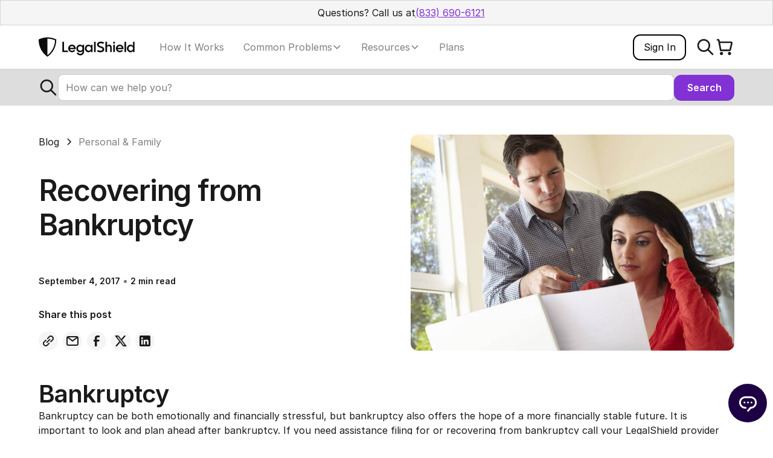

--- FILE ---
content_type: text/html
request_url: https://www.legalshield.com/blog/recovering-bankruptcy
body_size: 30719
content:
<!DOCTYPE html><!-- Last Published: Thu Jan 15 2026 22:01:49 GMT+0000 (Coordinated Universal Time) --><html data-wf-domain="www.legalshield.com" data-wf-page="66e9a9def169a54a821f859d" data-wf-site="6675f5680b7556a4bb72bd07" data-wf-intellimize-customer-id="117185407" lang="en-US" data-wf-collection="66e9a9ddf169a54a821f856c" data-wf-item-slug="recovering-bankruptcy"><head><meta charset="utf-8"/><title>Recovering from Bankruptcy - LegalShield</title><link rel="alternate" hrefLang="x-default" href="https://www.legalshield.com/blog/recovering-bankruptcy"/><link rel="alternate" hrefLang="en-US" href="https://www.legalshield.com/blog/recovering-bankruptcy"/><meta content="Bankruptcy is hard, but it isn&#x27;t the end. We&#x27;ll help you recover well and get on the right track toward a better financial future." name="description"/><meta content="width=device-width, initial-scale=1" name="viewport"/><meta content="google-site-verification=qXMS4TeFCJZS-Z58OHYHPS61Cqo-XAJMn4ox5RVqsYk" name="google-site-verification"/><link href="https://cdn.prod.website-files.com/6675f5680b7556a4bb72bd07/css/legalshield.shared.d9556af2e.min.css" rel="stylesheet" type="text/css" integrity="sha384-2VVq8uylmhBbs3xQiBPBOs5J37Kej2fkByP7qpfpbY/Q+wuR122hb5nF55a8T6l8" crossorigin="anonymous"/><link href="https://cdn.prod.website-files.com/6675f5680b7556a4bb72bd07/css/legalshield.66e9a9def169a54a821f859d-a2f0c6f47.min.css" rel="stylesheet" type="text/css" integrity="sha384-o1/PyzQdNpsCvBkDaY1xZEazN7DoN/WeHm//K+F+vdbVJfsEhLz0vrwYEhc0CMTg" crossorigin="anonymous"/><script type="text/javascript">!function(o,c){var n=c.documentElement,t=" w-mod-";n.className+=t+"js",("ontouchstart"in o||o.DocumentTouch&&c instanceof DocumentTouch)&&(n.className+=t+"touch")}(window,document);</script><link href="https://cdn.prod.website-files.com/6675f5680b7556a4bb72bd07/66cf661ed08f720601032af4_Favicon.png" rel="shortcut icon" type="image/x-icon"/><link href="https://cdn.prod.website-files.com/6675f5680b7556a4bb72bd07/66cf66226f8bec9f0564f1df_Webclip.png" rel="apple-touch-icon"/><link href="https://www.legalshield.com/blog/recovering-bankruptcy" rel="canonical"/><style>.anti-flicker, .anti-flicker * {visibility: hidden !important; opacity: 0 !important;}</style><style>[data-wf-hidden-variation], [data-wf-hidden-variation] * {
        display: none !important;
      }</style><style> /* Intellimize Anti Flicker */
  .anti-flicker, .anti-flicker * {visibility: hidden !important; opacity: 0 !important;}
</style>
<script>(function(e,t,p){var n=document.documentElement,s={p:[],r:[]},u={p:s.p,r:s.r,push:function(e){s.p.push(e)},ready:function(e){s.r.push(e)}};e.intellimize=u,n.className+=" "+p,setTimeout(function(){n.className=n.className.replace(RegExp(" ?"+p),"")},t)})(window, 4000, 'anti-flicker')</script>

<style> /* Keep this css code to improve the font quality */
  * {
  -webkit-font-smoothing: antialiased;
  -moz-osx-font-smoothing: grayscale;
  -o-font-smoothing: antialiased;
}
</style>
<style> /* Used to remove the default arrow in selects */
  select {
    appearance: none !important;
    -webkit-appearance: none !important;
    -moz-appearance: none !important;
  }
</style>
<link href=“https://global.ketchcdn.com” rel="preconnect" />
<link href=“https://cdn.prod.website-files.com” rel="preconnect" />

<script>/* window.env */
(()=>{"use strict";var o,n=(null===(o=null===window||void 0===window?void 0:window.location)||void 0===o?void 0:o.hostname)||"",i="production";i=[".dev-",".uat-"].some((function(o){return n.includes(o)}))?"staging":i,i=n.includes("webflow-local")?"local":i,window.env=i})();
</script>

<script>/* ketch */
!function(){window.semaphore=window.semaphore||[],window.ketch=function(){window.semaphore.push(arguments)};var e=new URLSearchParams(document.location.search),o=e.has("property")?e.get("property"):"legalshield_com",n=document.createElement("script");n.type="text/javascript",n.src="https://global.ketchcdn.com/web/v3/config/legalshield/".concat(o,"/boot.js"),n.defer=n.async=!0,document.getElementsByTagName("head")[0].appendChild(n)}();</script>
<script>
ketch('on', 'regionInfo', regionInfo => {
  var customTextRegions = ['US-CA'];
  var preferenceCenterLinkElement = document.getElementById("preferenceCenterLink");
  
  preferenceCenterLinkElement.addEventListener('click', e => {
    e.preventDefault();
    ketch('showPreferences');
    preferenceCenterLinkElement.style.display = 'block';
  });
  
  if (customTextRegions.includes(regionInfo) && preferenceCenterLinkElement) {
    preferenceCenterLinkElement.textContent = "Do Not Sell or Share My Personal Information";
  }
});
</script>

<script>/* Segment CDP */
(()=>{"use strict";var e=["dev","local","production","staging","uat"];(function(t,n,i){return new Promise(function(a){if(!e.includes(t))return console.info("[SEGMENT] Skipped loading for env:",t),void a();var o=function(e,t){return t[{dev:"local",uat:"staging"}[e]||e]||t.production}(t,n);!function(){var e="analytics",t=window[e]=window[e]||[];if(!t.initialize)if(t.invoked)window.console&&console.error&&console.error("Segment snippet included twice.");else{t.invoked=!0,t.methods=["trackSubmit","trackClick","trackLink","trackForm","pageview","identify","reset","group","track","ready","alias","debug","page","screen","once","off","on","addSourceMiddleware","addIntegrationMiddleware","setAnonymousId","addDestinationMiddleware","register"],t.factory=function(n){return function(){if(window[e].initialized)return window[e][n].apply(window[e],arguments);var i=Array.prototype.slice.call(arguments);if(["track","screen","alias","group","page","identify"].indexOf(n)>-1){var a=document.querySelector("link[rel='canonical']");i.push({__t:"bpc",c:a&&a.getAttribute("href")||void 0,p:location.pathname,u:location.href,s:location.search,t:document.title,r:document.referrer})}return i.unshift(n),t.push(i),t}};for(var n=0;n<t.methods.length;n++){var r=t.methods[n];t[r]=t.factory(r)}t._writeKey=o;var c=document.getElementsByTagName("script")[0];t.load=function(n,i){var a=document.createElement("script");a.type="text/javascript",a.async=!0,a.setAttribute("data-global-segment-analytics-key",e),a.src="https://cdn.segment.com/analytics.js/v1/"+n+"/analytics.min.js",c.parentNode.insertBefore(a,c),t._loadOptions=i},t.loadWithSignals=function(e,n){window.signalsPluginReady=function(i){var a=new i;t.register(a),t.load(e,n)};var i=document.createElement("script");i.type="text/javascript",i.src="https://cdn.jsdelivr.net/npm/@segment/analytics-signals@latest/dist/umd/analytics-signals.umd.js",i.async=!0,c.parentNode.insertBefore(i,c)},t.SNIPPET_VERSION="5.2.0",t.loadWithSignals(o,i),t.ready(function(){window.segmentReady=!0,a()})}}()})})(window.env,{local:"OuocIpc0bRoT5BbPbvqtYVTZlE8jaYTA",production:"Gi4qv1oOnNJp2jczEtIkLWmBEerTO9um",staging:"tC2cI31FbSmYu6VO8nFyy82dlZwEocrK"},{integrations:{"Segment.io":{crossDomainIdServers:["idshield.com","www.idshield.com"]}}}).then(function(){window.analytics&&window.analytics.page()})})();
</script>

<!-- Intellimize start -->
<script>
(()=>{"use strict";({3314:function(){var n=this&&this.__spreadArray||function(n,e,t){if(t||2===arguments.length)for(var o,i=0,c=e.length;i<c;i++)!o&&i in e||(o||(o=Array.prototype.slice.call(e,0,i)),o[i]=e[i]);return n.concat(o||Array.prototype.slice.call(e))},e=!1,t=function(e){for(var t=[],o=1;o<arguments.length;o++)t[o-1]=arguments[o];window.env&&"staging"===window.env&&console.info.apply(console,n(["[OPTIMIZE] ".concat(e)],t,!1))};function o(n){var o,i;t("Consent data:",n);var c,a=!0===(null===(o=null==n?void 0:n.purposes)||void 0===o?void 0:o.analytics)&&!0===(null===(i=null==n?void 0:n.purposes)||void 0===i?void 0:i.behavioral_advertising);t("Has consent:",a),a&&!e?(e=!0,t("Loading Optimize snippet..."),(c=document.createElement("script")).src="https://cdn.intellimize.co/snippet/117185407.js",c.async=!0,c.onerror=function(){document.documentElement.className=document.documentElement.className.replace(RegExp(" ?anti-flicker"),"")},document.head.appendChild(c)):a||t("Optimize will NOT load due to lack of consent.")}!function n(e){void 0===e&&(e=100),window.ketch&&"function"==typeof window.ketch?(t("Ketch detected. Listening for consent..."),window.ketch("on","consent",o)):e>0?setTimeout((function(){return n(e-1)}),100):t("Ketch not found after waiting.")}()}})[3314]()})();
</script>
<!-- Intellimize end -->

<script>/* newrelic */
(()=>{"use strict";var e,n,t,a,c,o,i,s;new Function(";window.NREUM||(NREUM={});NREUM.init={session_replay:{enabled:true,block_selector:'',mask_text_selector:'*',sampling_rate:10.0,error_sampling_rate:100.0,mask_all_inputs:true,collect_fonts:true,inline_images:false,inline_stylesheet:true,fix_stylesheets:true,preload:false,mask_input_options:{}},distributed_tracing:{enabled:true},browser_consent_mode:{enabled:false},privacy:{cookies_enabled:false},ajax:{deny_list:[\"bam.nr-data.net\"]}};"+(i=window.env,s=function(e){return"local"===e?"594519889":"staging"===e?"594519887":"594519886"}(i),e={accountID:"124794",agentID:"".concat(s),applicationID:"".concat(s),licenseKey:"c786e855e0",trustKey:"124794"},n=e.accountID,t=e.trustKey,a=e.agentID,c=e.licenseKey,o=e.applicationID,';NREUM.loader_config={accountID:"'.concat(n,'",trustKey:"').concat(t,'",agentID:"').concat(a,'",licenseKey:"').concat(c,'",applicationID:"').concat(o,'"};\n;NREUM.info={beacon:"bam.nr-data.net",errorBeacon:"bam.nr-data.net",licenseKey:"').concat(c,'",applicationID:"').concat(o,'",sa:1};')))()})();
</script>

<script async="" type="text/javascript" src="https://ux-framework-release.legalshield.com/webflow/newrelic.loader.js"></script>

<!-- Maze unmoderated test snippet start -->
<script>
  if (window.location.hostname === "www.uat-legalshield.com") {
    (function (m, a, z, e) {
      var s, t;
      try {
        t = m.sessionStorage.getItem('maze-us');
      } catch (err) {}
      
      if (!t) {
        t = new Date().getTime();
        try {
          m.sessionStorage.setItem('maze-us', t);
        } catch (err) {}
      }
      
      s = a.createElement('script');
      s.src = z + '?apiKey=' + e;
      s.async = true;
      a.getElementsByTagName('head')[0].appendChild(s);
      m.mazeUniversalSnippetApiKey = e;
    })(window, document, 'https://snippet.maze.co/maze-universal-loader.js', 'ecf39d61-ac55-46b3-a1a3-722d2238c5aa');
  }
</script>
<!-- Maze unmoderated test snippet end -->

<script>
// GTM
(()=>{"use strict";var t,e={};e.d=(t,o)=>{for(var n in o)e.o(o,n)&&!e.o(t,n)&&Object.defineProperty(t,n,{enumerable:!0,get:o[n]})},e.o=(t,e)=>Object.prototype.hasOwnProperty.call(t,e);var o,n,r=document.createElement("script");r.src=(o=null!==(t=window.env)&&void 0!==t?t:"production",n=function(t){return{auth:"production"===t?"D6n5GASYiAtY0NFXHGttAg":"S2lFLLPD0Kr4jSi1AezHYw",gtmId:"GTM-5NMPWF9",preview:"production"===t?"env-1":"env-489"}}(o),"https://www.googletagmanager.com/gtm.js?id=".concat(n.gtmId,"&gtm_auth=").concat(n.auth,"&gtm_preview=").concat(n.preview,"&gtm_cookies_win=x")),r.async=!0,document.head.appendChild(r)})();
  
// initialize datalayer
window.dataLayer = window.dataLayer || [];
function gtag(){dataLayer.push(arguments);}
gtag('js', new Date());
</script>

<script>
  var envContentConfig = {
    ['production']: [
      {
        changeShortcode: { from: 'HB4', to: 'HB3' },
        states: ['NJ', 'MA', 'AK', 'OR'],
      },
      {
        changeShortcode: { from: 'CDLP25', to: 'CDLP' },
        states: ["NJ", "NC", "OR", "SC", "VA"]
      }
    ],
    ['staging']: [
      {
        changeShortcode: { from: 'HB4', to: 'HB3' },
        states: ['NJ', 'MA', 'AK', 'OR'],
      },
      {
        changeShortcode: { from: 'CDLP25', to: 'CDLP' },
        states: ["NJ", "NC", "OR", "SC", "VA"]
      }
    ],
  };
  window.contentConfig = envContentConfig[window.env];
  
  window.addEventListener('pageshow', (event) => {
    if (event.persisted && window.env === 'staging') {
      const cookieString = document.cookie?.split(`; selected_products=`);
      if (cookieString?.length === 2) { 
        // product cookie exists, cart needs a refresh due to bfcache
        // on mobile devices
        window.location.reload();
      }
    } else {
      // console.log('This page was loaded normally.');
    }
  });
</script><script type="application/ld+json">
[
  {
    "@context": "https://schema.org",
    "@type": "BlogPosting",
    "@id": "https://www.legalshield.com/blog/recovering-bankruptcy",
    "mainEntityOfPage": {
      "@type": "WebPage",
      "@id": "https://www.legalshield.com/blog/recovering-bankruptcy"
    },
    "headline": "Recovering from Bankruptcy",
    "description": "Bankruptcy is hard, but it isn&#39;t the end. We&#39;ll help you recover well and get on the right track toward a better financial future.",
    "keywords": [
      "Affordable Legal Help",
      "Legal Protection Plans",
      "Access to Lawyers",
      "Legal Advice Online",
      "Family Legal Plans",
      "Small Business Legal Services",
      "Wills and Estate Planning",
      "LegalShield Membership Benefits"
    ],
    "datePublished": "May 21, 2025",
    "dateModified": "May 21, 2025",
    "author": {
      "@type": "Organization",
      "name": "LegalShield",
      "url": "https://www.legalshield.com"
    },
    "publisher": {
      "@type": "Organization",
      "name": "LegalShield",
      "logo": {
        "@type": "ImageObject",
        "url": "https://cdn.prod.website-files.com/6675f5680b7556a4bb72bd07/66cf66226f8bec9f0564f1df_Webclip.png"
      }
    },
    "image": {
      "@type": "ImageObject",
      "url": "https://cdn.prod.website-files.com/6675f5690b7556a4bb72bd82/67913c161fc0377fdaecb2be_legalshield-recovering-from-bankruptcy-worried-couple.jpg"
    },
    "url": "https://www.legalshield.com/blog/recovering-bankruptcy"
  },
  {
    "@context": "https://schema.org",
    "@type": "BreadcrumbList",
    "itemListElement": [
      {
        "@type": "ListItem",
        "position": 1,
        "item": {
          "@id": "https://www.legalshield.com/blog/",
          "name": "Blog"
        }
      },
      {
        "@type": "ListItem",
        "position": 2,
        "item": {
          "@id": "https://www.legalshield.com/blog/recovering-bankruptcy",
          "name": "Recovering from Bankruptcy"
        }
      }
    ]
  }
]
</script><script type="text/javascript">window.__WEBFLOW_CURRENCY_SETTINGS = {"currencyCode":"USD","symbol":"$","decimal":".","fractionDigits":2,"group":",","template":"{{wf {\"path\":\"symbol\",\"type\":\"PlainText\"} }} {{wf {\"path\":\"amount\",\"type\":\"CommercePrice\"} }} {{wf {\"path\":\"currencyCode\",\"type\":\"PlainText\"} }}","hideDecimalForWholeNumbers":false};</script></head><body><div class="page-wrapper"><div class="global-styles w-embed"><style>

/* Set color style to inherit */
.inherit-color * {
    color: inherit;
}

/* Focus state style for keyboard navigation for the focusable elements */
*[tabindex]:focus-visible,
  input[type="file"]:focus-visible {
   outline: 0.125rem solid #4d65ff;
   outline-offset: 0.125rem;
}

/* Get rid of top margin on first element in any rich text element */
.w-richtext > :not(div):first-child, .w-richtext > div:first-child > :first-child {
  margin-top: 0 !important;
}

/* Get rid of bottom margin on last element in any rich text element */
.w-richtext>:last-child, .w-richtext ol li:last-child, .w-richtext ul li:last-child {
	margin-bottom: 0 !important;
}

/* Prevent all click and hover interaction with an element */
.pointer-events-off {
	pointer-events: none;
}

/* Enables all click and hover interaction with an element */
.pointer-events-on {
  pointer-events: auto;
}

/* Create a class of .div-square which maintains a 1:1 dimension of a div */
.div-square::after {
	content: "";
	display: block;
	padding-bottom: 100%;
}

/* Make sure containers never lose their center alignment */
.container-medium,.container-small, .container-large {
	margin-right: auto !important;
  margin-left: auto !important;
}

/* 
Make the following elements inherit typography styles from the parent and not have hardcoded values. 
Important: You will not be able to style for example "All Links" in Designer with this CSS applied.
Uncomment this CSS to use it in the project. Leave this message for future hand-off.
*/
/*
a,
.w-input,
.w-select,
.w-tab-link,
.w-nav-link,
.w-dropdown-btn,
.w-dropdown-toggle,
.w-dropdown-link {
  color: inherit;
  text-decoration: inherit;
  font-size: inherit;
}
*/

/* Apply "..." after 3 lines of text */
.text-style-3lines {
	display: -webkit-box;
	overflow: hidden;
	-webkit-line-clamp: 3;
	-webkit-box-orient: vertical;
}

/* Apply "..." after 2 lines of text */
.text-style-2lines {
	display: -webkit-box;
	overflow: hidden;
	-webkit-line-clamp: 2;
	-webkit-box-orient: vertical;
}

/* Adds inline flex display */
.display-inlineflex {
  display: inline-flex;
}

/* These classes are never overwritten */
.hide {
  display: none !important;
}

@media screen and (max-width: 991px) {
    .hide, .hide-tablet {
        display: none !important;
    }
}
  @media screen and (max-width: 767px) {
    .hide-mobile-landscape{
      display: none !important;
    }
}
  @media screen and (max-width: 479px) {
    .hide-mobile{
      display: none !important;
    }
}
 
.margin-0 {
  margin: 0rem !important;
}
  
.padding-0 {
  padding: 0rem !important;
}

.spacing-clean {
padding: 0rem !important;
margin: 0rem !important;
}

.margin-top {
  margin-right: 0rem !important;
  margin-bottom: 0rem !important;
  margin-left: 0rem !important;
}

.padding-top {
  padding-right: 0rem !important;
  padding-bottom: 0rem !important;
  padding-left: 0rem !important;
}
  
.margin-right {
  margin-top: 0rem !important;
  margin-bottom: 0rem !important;
  margin-left: 0rem !important;
}

.padding-right {
  padding-top: 0rem !important;
  padding-bottom: 0rem !important;
  padding-left: 0rem !important;
}

.margin-bottom {
  margin-top: 0rem !important;
  margin-right: 0rem !important;
  margin-left: 0rem !important;
}

.padding-bottom {
  padding-top: 0rem !important;
  padding-right: 0rem !important;
  padding-left: 0rem !important;
}

.margin-left {
  margin-top: 0rem !important;
  margin-right: 0rem !important;
  margin-bottom: 0rem !important;
}
  
.padding-left {
  padding-top: 0rem !important;
  padding-right: 0rem !important;
  padding-bottom: 0rem !important;
}
  
.margin-horizontal {
  margin-top: 0rem !important;
  margin-bottom: 0rem !important;
}

.padding-horizontal {
  padding-top: 0rem !important;
  padding-bottom: 0rem !important;
}

.margin-vertical {
  margin-right: 0rem !important;
  margin-left: 0rem !important;
}
  
.padding-vertical {
  padding-right: 0rem !important;
  padding-left: 0rem !important;
}

/* Apply "..." at 100% width */
.truncate-width { 
		width: 100%; 
    white-space: nowrap; 
    overflow: hidden; 
    text-overflow: ellipsis; 
}
/* Removes native scrollbar */
.no-scrollbar {
    -ms-overflow-style: none;
    overflow: -moz-scrollbars-none; 
}

.no-scrollbar::-webkit-scrollbar {
    display: none;
}

</style></div><div class="global-nav"><div><div class="axiom-design-system--navbar-banner_component"><div class="axiom-design-system--navbar-banner_content"><div>Questions? Call us at </div><a data-pplsi-element="pplsi-customer-care-phone-number" href="tel:833-690-6121" class="axiom-design-system--link-phonenumber">(833) 690-6121</a></div></div><div class="ls-nav-en"><div data-animation="default" class="axiom-design-system--navbar_global w-nav" data-easing2="ease" fs-scrolldisable-element="smart-nav" data-easing="ease" data-pplsi-element="pplsi-navbar" data-collapse="medium" role="banner" data-duration="400"><div class="axiom-design-system--navbar"><div class="axiom-design-system--navbar_container"><a href="/?r=0" class="axiom-design-system--navbar_logo-link w-nav-brand"><img alt="LegalShield - Logo" loading="lazy" src="https://cdn.prod.website-files.com/6675f5680b7556a4bb72bd07/68b9cc750bd269ade0d73833_3d81816d66eee7ad3face93c9996a2da_LegalShield-Horizonal.svg" class="axiom-design-system--navbar_logo"/></a><nav role="navigation" class="axiom-design-system--navbar_menu w-nav-menu"><div class="axiom-design-system--navbar_menu-left"><div><a href="/why-legalshield/how-it-works" class="axiom-design-system--navbar_link w-nav-link">How It Works</a></div><div><div data-delay="300" data-hover="false" data-w-id="eedaf309-0322-8be3-15a7-cc46844dee89" class="axiom-design-system--navbar_menu-dropdown w-dropdown"><div class="axiom-design-system--navbar_dropdown-toggle w-dropdown-toggle"><div class="axiom-design-system--navbar-primary-text">Common Problems</div><div data-dropdown="icon" class="axiom-design-system--dropdown-chevron w-embed"><svg width=" 100%" height=" 100%" viewBox="0 0 16 16" fill="none" xmlns="http://www.w3.org/2000/svg">
<path fill-rule="evenodd" clip-rule="evenodd" d="M2.55806 6.29544C2.46043 6.19781 2.46043 6.03952 2.55806 5.94189L3.44195 5.058C3.53958 4.96037 3.69787 4.96037 3.7955 5.058L8.00001 9.26251L12.2045 5.058C12.3021 4.96037 12.4604 4.96037 12.5581 5.058L13.4419 5.94189C13.5396 6.03952 13.5396 6.19781 13.4419 6.29544L8.17678 11.5606C8.07915 11.6582 7.92086 11.6582 7.82323 11.5606L2.55806 6.29544Z" fill="currentColor"/>
</svg></div></div><nav data-dropdown="list" class="axiom-design-system--navbar_dropdown-list w-dropdown-list"><div class="axiom-design-system--navbar_dropdown-content"><div class="axiom-design-system--navbar_dropdown-content-left"><div><div class="axiom-design-system--navbar-link_list"><div class="axiom-design-system--navbar_dropdown-header"><h4 class="axiom-design-system--text-size-small axiom-design-system--text-weight-semibold">YOUR LIFE</h4><div class="axiom-design-system--line-divider"></div></div><div class="axiom-design-system--navbar_dropdown_your-life"><div><a href="/estate-planning" class="axiom-design-system--navbar_dropdown-link w-inline-block"><div class="axiom-design-system--navbar_icon-wrapper"><img alt="" src="https://cdn.prod.website-files.com/6675f5680b7556a4bb72bd07/68b9d8bbeba19b96ed2b7cbe_acf4fccbc4ad29429e4cb9db38d70395_LS-Estate-Planning.svg" loading="lazy" class="axiom-design-system--icon-1x1-xsmall"/></div><div class="axiom-design-system--navbar_item-right"><div class="axiom-design-system--navbar_title-link-text">Estate Planning</div><p class="axiom-design-system--text-size-small axiom-design-system--hide-mobile-landscape">Protect your family with a Will, Power of Attorney, or Trust.</p></div></a></div><div><a href="/consumer-finance" class="axiom-design-system--navbar_dropdown-link w-inline-block"><div class="axiom-design-system--navbar_icon-wrapper"><img alt="" src="https://cdn.prod.website-files.com/6675f5680b7556a4bb72bd07/68b9d916eba19b96ed2b7cbf_89d158b045adda58f6cb46d17b23099d_LS-Consumer-Finance.svg" loading="lazy" class="axiom-design-system--icon-1x1-xsmall"/></div><div class="axiom-design-system--navbar_item-right"><div class="axiom-design-system--navbar_title-link-text">Consumer Finance</div><p class="axiom-design-system--text-size-small axiom-design-system--hide-mobile-landscape">Billing disputes, contractor disagreements, audits, and more.</p></div></a></div><div><a href="/renters" class="axiom-design-system--navbar_dropdown-link w-inline-block"><div class="axiom-design-system--navbar_icon-wrapper"><img alt="" src="https://cdn.prod.website-files.com/6675f5680b7556a4bb72bd07/68b9cd712dc70d4223b865fc_ebc44ebea98318e6189aa01660bbd2ef_LS-Renters.svg" loading="lazy" class="axiom-design-system--icon-1x1-xsmall"/></div><div class="axiom-design-system--navbar_item-right"><div class="axiom-design-system--navbar_title-link-text">Renters</div><p class="axiom-design-system--text-size-small axiom-design-system--hide-mobile-landscape">Get help with landlord disputes, drafting a lease, and more.</p></div></a></div><div><a href="/real-estate" class="axiom-design-system--navbar_dropdown-link w-inline-block"><div class="axiom-design-system--navbar_icon-wrapper"><img alt="" src="https://cdn.prod.website-files.com/6675f5680b7556a4bb72bd07/68b9cd712dc70d4223b865fb_7a3556d08713e4b17d52d1108fa99edc_LS-Real-Estate.svg" loading="lazy" class="axiom-design-system--icon-1x1-xsmall"/></div><div class="axiom-design-system--navbar_item-right"><div class="axiom-design-system--navbar_title-link-text">Real Estate</div><p class="axiom-design-system--text-size-small axiom-design-system--hide-mobile-landscape">Purchase and sale agreements, HOA matters, and more.</p></div></a></div><div><a href="/landlords" class="axiom-design-system--navbar_dropdown-link w-inline-block"><div class="axiom-design-system--navbar_icon-wrapper"><img alt="" src="https://cdn.prod.website-files.com/6675f5680b7556a4bb72bd07/68b9cd712dc70d4223b865fa_311beb593c22aa240c158064fab27f42_LS-Landlords.svg" loading="lazy" class="axiom-design-system--icon-1x1-xsmall"/></div><div class="axiom-design-system--navbar_item-right"><div class="axiom-design-system--navbar_title-link-text">Landlords</div><p class="axiom-design-system--text-size-small axiom-design-system--hide-mobile-landscape">Get help with problem tenants, drafting a lease, and more.</p></div></a></div><div><a href="/family-law" class="axiom-design-system--navbar_dropdown-link w-inline-block"><div class="axiom-design-system--navbar_icon-wrapper"><img alt="" src="https://cdn.prod.website-files.com/6675f5680b7556a4bb72bd07/68b9da5deba19b96ed2b7cc0_d5125b49268440c1268fabae7044ed2d_LS-Family-Law.svg" loading="lazy" class="axiom-design-system--icon-1x1-xsmall"/></div><div class="axiom-design-system--navbar_item-right"><div class="axiom-design-system--navbar_title-link-text">Family Law</div><p class="axiom-design-system--text-size-small axiom-design-system--hide-mobile-landscape">Divorce, custody issues, prenuptial agreements, and more.</p></div></a></div><div><a href="/employment-law" class="axiom-design-system--navbar_dropdown-link w-inline-block"><div class="axiom-design-system--navbar_icon-wrapper"><img alt="" src="https://cdn.prod.website-files.com/6675f5680b7556a4bb72bd07/68b9da90eba19b96ed2b7cc1_762f2d2cc10b541ad2a8540ba9f95442_LS-Employee-Rights.svg" loading="lazy" class="axiom-design-system--icon-1x1-xsmall"/></div><div class="axiom-design-system--navbar_item-right"><div class="axiom-design-system--navbar_title-link-text">Employee Rights</div><p class="axiom-design-system--text-size-small axiom-design-system--hide-mobile-landscape">Get help if you&#x27;ve been fired, harassed, or denied benefits.</p></div></a></div><div><a href="/traffic-accident" class="axiom-design-system--navbar_dropdown-link w-inline-block"><div class="axiom-design-system--navbar_icon-wrapper"><img alt="" src="https://cdn.prod.website-files.com/6675f5680b7556a4bb72bd07/68b9dac6eba19b96ed2b7cc2_a63c6c20279fd1bb09a248df425a4300_LS-Traffic-and-Accidents.svg" loading="lazy" class="axiom-design-system--icon-1x1-xsmall"/></div><div class="axiom-design-system--navbar_item-right"><div class="axiom-design-system--navbar_title-link-text">Traffic &amp; Accidents</div><p class="axiom-design-system--text-size-small axiom-design-system--hide-mobile-landscape">Fender bender, moving violation, and traffic ticket help.</p></div></a></div><div><a href="/legal-protection-truck-drivers-and-other-commercial-drivers" class="axiom-design-system--navbar_dropdown-link w-inline-block"><div class="axiom-design-system--navbar_icon-wrapper"><img alt="" src="https://cdn.prod.website-files.com/6675f5680b7556a4bb72bd07/68b9daedeba19b96ed2b7cc3_a9f700c25f2545ab3d275f4962d1bacf_LS-Commercial-Driver.svg" loading="lazy" class="axiom-design-system--icon-1x1-xsmall"/></div><div class="axiom-design-system--navbar_item-right"><div class="axiom-design-system--navbar_title-link-text">Commercial Drivers</div><p class="axiom-design-system--text-size-small axiom-design-system--hide-mobile-landscape">Help with commercial driver legal issues, like moving violations and accidents.</p></div></a></div><div><a href="/personal-plan/supplements" class="axiom-design-system--navbar_dropdown-link w-inline-block"><div class="axiom-design-system--navbar_icon-wrapper"><img alt="" src="https://cdn.prod.website-files.com/6675f5680b7556a4bb72bd07/68b9cd712dc70d4223b865ef_e773e9cefd23096543abfe51cc78bb71_LS-Add-on-Coverage.svg" loading="lazy" class="axiom-design-system--icon-1x1-xsmall"/></div><div class="axiom-design-system--navbar_item-right"><div class="axiom-design-system--navbar_title-link-text">Add on Coverage</div><p class="axiom-design-system--text-size-small axiom-design-system--hide-mobile-landscape">LegalShield offers several supplemental add ons: Trial Defense, Gun Owners, Home Business, Ride Share.</p></div></a></div></div></div></div><div><div class="axiom-design-system--navbar-link_list"><div class="axiom-design-system--navbar_dropdown-header"><h4 class="axiom-design-system--text-size-small axiom-design-system--text-weight-semibold">YOUR BUSINESS</h4><div class="axiom-design-system--line-divider"></div></div><div class="axiom-design-system--navbar_dropdown_your-life"><div><a href="/collection" class="axiom-design-system--navbar_dropdown-link w-inline-block"><div class="axiom-design-system--navbar_icon-wrapper"><img alt="" src="https://cdn.prod.website-files.com/6675f5680b7556a4bb72bd07/68b9cd712dc70d4223b865f5_09a9de5cb830d974de5b3acb53e5bdcb_LS-Debt-Collection.svg" loading="lazy" class="axiom-design-system--icon-1x1-xsmall"/></div><div class="axiom-design-system--navbar_item-right"><div class="axiom-design-system--navbar_title-link-text">Debt Collection</div><p class="axiom-design-system--text-size-small axiom-design-system--hide-mobile-landscape">Debt collection issues, bankruptcy matters, and more.</p></div></a></div><div><a href="/business-licenses" class="axiom-design-system--navbar_dropdown-link w-inline-block"><div class="axiom-design-system--navbar_icon-wrapper"><img alt="" src="https://cdn.prod.website-files.com/6675f5680b7556a4bb72bd07/68b9cd712dc70d4223b865f4_f791d1ef3aba3829adf0282647a857fd_LS-Business-Licenses.svg" loading="lazy" class="axiom-design-system--icon-1x1-xsmall"/></div><div class="axiom-design-system--navbar_item-right"><div class="axiom-design-system--navbar_title-link-text">Business Licenses</div><p class="axiom-design-system--text-size-small axiom-design-system--hide-mobile-landscape">Get all the right licenses and permits to comply with the law.</p></div></a></div><div><a href="/civil-litigation" class="axiom-design-system--navbar_dropdown-link w-inline-block"><div class="axiom-design-system--navbar_icon-wrapper"><img alt="" src="https://cdn.prod.website-files.com/6675f5680b7556a4bb72bd07/68b9de48eba19b96ed2b7cc4_9c24678330e8b4dfecd68db4f2ac49db_LS-Civil-Litigation.svg" loading="lazy" class="axiom-design-system--icon-1x1-xsmall"/></div><div class="axiom-design-system--navbar_item-right"><div class="axiom-design-system--navbar_title-link-text">Civil Litigation</div><p class="axiom-design-system--text-size-small axiom-design-system--hide-mobile-landscape">Get help with starting or defending a lawsuit.</p></div></a></div><div><a href="/contracts" class="axiom-design-system--navbar_dropdown-link w-inline-block"><div class="axiom-design-system--navbar_icon-wrapper"><img alt="" src="https://cdn.prod.website-files.com/6675f5680b7556a4bb72bd07/6887fe020cd3d8ddeef1ba51_Contracts%20%26%20Agreements.svg" loading="lazy" class="axiom-design-system--icon-1x1-xsmall"/></div><div class="axiom-design-system--navbar_item-right"><div class="axiom-design-system--navbar_title-link-text">Contracts</div><p class="axiom-design-system--text-size-small axiom-design-system--hide-mobile-landscape">Get help drafting a contract/enforcing an existing contract.</p></div></a></div><div><a href="/employment" class="axiom-design-system--navbar_dropdown-link w-inline-block"><div class="axiom-design-system--navbar_icon-wrapper"><img alt="" src="https://cdn.prod.website-files.com/6675f5680b7556a4bb72bd07/68b9cd712dc70d4223b865f1_40e8191550b4e4c95c89bcaf3070bb80_LS-Employment.svg" loading="lazy" class="axiom-design-system--icon-1x1-xsmall"/></div><div class="axiom-design-system--navbar_item-right"><div class="axiom-design-system--navbar_title-link-text">Employment</div><p class="axiom-design-system--text-size-small axiom-design-system--hide-mobile-landscape">Get help with hiring/firing, Workers&#x27; Comp issues, and more.</p></div></a></div><div><a href="/intellectual-property" class="axiom-design-system--navbar_dropdown-link w-inline-block"><div class="axiom-design-system--navbar_icon-wrapper"><img alt="" src="https://cdn.prod.website-files.com/6675f5680b7556a4bb72bd07/68b9cd712dc70d4223b865f0_12ec436573fd4ea3c167eb4b8b792ae9_LS-Intellectual-Property.svg" loading="lazy" class="axiom-design-system--icon-1x1-xsmall"/></div><div class="axiom-design-system--navbar_item-right"><div class="axiom-design-system--navbar_title-link-text">Intellectual Property</div><p class="axiom-design-system--text-size-small axiom-design-system--hide-mobile-landscape">Get legal advice for trademarks/copyrights/patents, and more.</p></div></a></div><div><a href="/small-business-add-on-coverage" class="axiom-design-system--navbar_dropdown-link w-inline-block"><div class="axiom-design-system--navbar_icon-wrapper"><img alt="" src="https://cdn.prod.website-files.com/6675f5680b7556a4bb72bd07/68b9cd712dc70d4223b865ef_e773e9cefd23096543abfe51cc78bb71_LS-Add-on-Coverage.svg" loading="lazy" class="axiom-design-system--icon-1x1-xsmall"/></div><div class="axiom-design-system--navbar_item-right"><div class="axiom-design-system--navbar_title-link-text">Add on Coverage</div><p class="axiom-design-system--text-size-small axiom-design-system--hide-mobile-landscape">LegalShield offers several supplemental add ons: Business Plus, Trial Defense.</p></div></a></div></div></div></div></div></div></nav></div></div><div><div data-delay="300" data-hover="false" data-w-id="eedaf309-0322-8be3-15a7-cc46844dee89" class="axiom-design-system--navbar_menu-dropdown w-dropdown"><div class="axiom-design-system--navbar_dropdown-toggle w-dropdown-toggle"><div class="axiom-design-system--navbar-primary-text">Resources</div><div data-dropdown="icon" class="axiom-design-system--dropdown-chevron w-embed"><svg width=" 100%" height=" 100%" viewBox="0 0 16 16" fill="none" xmlns="http://www.w3.org/2000/svg">
<path fill-rule="evenodd" clip-rule="evenodd" d="M2.55806 6.29544C2.46043 6.19781 2.46043 6.03952 2.55806 5.94189L3.44195 5.058C3.53958 4.96037 3.69787 4.96037 3.7955 5.058L8.00001 9.26251L12.2045 5.058C12.3021 4.96037 12.4604 4.96037 12.5581 5.058L13.4419 5.94189C13.5396 6.03952 13.5396 6.19781 13.4419 6.29544L8.17678 11.5606C8.07915 11.6582 7.92086 11.6582 7.82323 11.5606L2.55806 6.29544Z" fill="currentColor"/>
</svg></div></div><nav data-dropdown="list" class="axiom-design-system--navbar_dropdown-list w-dropdown-list"><div class="axiom-design-system--navbar_dropdown-content"><div class="axiom-design-system--navbar_dropdown-content-left"><div><div class="axiom-design-system--navbar-link_list"><div class="axiom-design-system--navbar_dropdown-header"><h4 class="axiom-design-system--text-size-small axiom-design-system--text-weight-semibold">LEARN</h4><div class="axiom-design-system--line-divider"></div></div><div class="axiom-design-system--navbar_dropdown_your-life"><div><a href="/resources/blog" class="axiom-design-system--navbar_dropdown-link w-inline-block"><div class="axiom-design-system--navbar_icon-wrapper"><img alt="" src="https://cdn.prod.website-files.com/6675f5680b7556a4bb72bd07/68ba53f1f3a8c04ac77e8f6f_eaf773d00df465cb2a2abaf26f948969_IDS-Blog.svg" loading="lazy" class="axiom-design-system--icon-1x1-xsmall"/></div><div class="axiom-design-system--navbar_item-right"><div class="axiom-design-system--navbar_title-link-text">Blog</div><p class="axiom-design-system--text-size-small axiom-design-system--hide-mobile-landscape">Insights, tips, and more.</p></div></a></div><div><a href="/faq" class="axiom-design-system--navbar_dropdown-link w-inline-block"><div class="axiom-design-system--navbar_icon-wrapper"><img alt="" src="https://cdn.prod.website-files.com/6675f5680b7556a4bb72bd07/68ba53c8f3a8c04ac77e8f6e_54142f94792369752833c21757cbafc4_IDS-FAQ.svg" loading="lazy" class="axiom-design-system--icon-1x1-xsmall"/></div><div class="axiom-design-system--navbar_item-right"><div class="axiom-design-system--navbar_title-link-text">FAQ</div><p class="axiom-design-system--text-size-small axiom-design-system--hide-mobile-landscape">Browse our FAQs for company-related info.</p></div></a></div><div><a href="/resources/news" class="axiom-design-system--navbar_dropdown-link w-inline-block"><div class="axiom-design-system--navbar_icon-wrapper"><img alt="" src="https://cdn.prod.website-files.com/6675f5680b7556a4bb72bd07/6887fe03a398d06b96831659_News%20%26%20Press.svg" loading="lazy" class="axiom-design-system--icon-1x1-xsmall"/></div><div class="axiom-design-system--navbar_item-right"><div class="axiom-design-system--navbar_title-link-text">News &amp; Press</div><p class="axiom-design-system--text-size-small axiom-design-system--hide-mobile-landscape">Breaking legal and security news.</p></div></a></div><div><a href="/resources/consumer-stress-legal-index" class="axiom-design-system--navbar_dropdown-link w-inline-block"><div class="axiom-design-system--navbar_icon-wrapper"><img alt="" src="https://cdn.prod.website-files.com/6675f5680b7556a4bb72bd07/68ba5440f3a8c04ac77e8f70_6a6802395838ca72328eb71861abcf25_LS-Consumer-Stress-Index.svg" loading="lazy" class="axiom-design-system--icon-1x1-xsmall"/></div><div class="axiom-design-system--navbar_item-right"><div class="axiom-design-system--navbar_title-link-text">Consumer Stress Legal Index</div><p class="axiom-design-system--text-size-small axiom-design-system--hide-mobile-landscape">Stats that reflect the demand for various legal services.</p></div></a></div></div></div></div><div><div class="axiom-design-system--navbar-link_list"><div class="axiom-design-system--navbar_dropdown-header"><h4 class="axiom-design-system--text-size-small axiom-design-system--text-weight-semibold">SUPPORT</h4><div class="axiom-design-system--line-divider"></div></div><div class="axiom-design-system--navbar_dropdown_your-life"><div><a href="/contact" class="axiom-design-system--navbar_dropdown-link w-inline-block"><div class="axiom-design-system--navbar_icon-wrapper"><img alt="" src="https://cdn.prod.website-files.com/6675f5680b7556a4bb72bd07/68ba54c6f3a8c04ac77e8f71_6addbe1e407f09860b15a970cb02f65a_LS-Contact-Us.svg" loading="lazy" class="axiom-design-system--icon-1x1-xsmall"/></div><div class="axiom-design-system--navbar_item-right"><div class="axiom-design-system--navbar_title-link-text">Contact Us</div><p class="axiom-design-system--text-size-small axiom-design-system--hide-mobile-landscape">Reach out any time, we&#x27;ll answer your questions.</p></div></a></div><div><a href="/law-firms" class="axiom-design-system--navbar_dropdown-link w-inline-block"><div class="axiom-design-system--navbar_icon-wrapper"><img alt="" src="https://cdn.prod.website-files.com/6675f5680b7556a4bb72bd07/68ba5505f3a8c04ac77e8f72_9927564e06470c342f04af3add7769df_LS-Lawyer-Directory.svg" loading="lazy" class="axiom-design-system--icon-1x1-xsmall"/></div><div class="axiom-design-system--navbar_item-right"><div class="axiom-design-system--navbar_title-link-text">Lawyer Directory</div><p class="axiom-design-system--text-size-small axiom-design-system--hide-mobile-landscape">Our lawyers have an average of 22 years of experience.</p></div></a></div><div><a href="/resources/employee-benefits" class="axiom-design-system--navbar_dropdown-link w-inline-block"><div class="axiom-design-system--navbar_icon-wrapper"><img alt="" src="https://cdn.prod.website-files.com/6675f5680b7556a4bb72bd07/68ba5557f3a8c04ac77e8f73_68cb69430010f5e01f3119445de032dd_LS-Employee-Benefits.svg" loading="lazy" class="axiom-design-system--icon-1x1-xsmall"/></div><div class="axiom-design-system--navbar_item-right"><div class="axiom-design-system--navbar_title-link-text">Employee Benefits</div><p class="axiom-design-system--text-size-small axiom-design-system--hide-mobile-landscape">Breaking legal and security news.</p></div></a></div></div></div></div></div><div><div class="navbar5_dropdown-content-right"><div class="navbar5_dropdown-content-wrapper z-index-1"><div class="navbar5_blog-header"><h4 class="text-size-small text-weight-semibold">FEATURED READS</h4><div class="line-divider"></div></div><div class="navbar5_blog-list-wrapper w-dyn-list"><div role="list" class="navbar5_blog-list w-dyn-items"><div role="listitem" class="w-dyn-item"><a href="/blog/your-small-business-new-year-wellness-check" class="navbar5_blog-item w-inline-block"><div class="navbar5_blog-image-wrapper"><img alt="" loading="lazy" src="https://cdn.prod.website-files.com/6675f5690b7556a4bb72bd82/696690d4972eb67c00522924_Mature%20entrepreneur%20writing%20notes%20in%20his%20workshop.jpg" sizes="100vw" srcset="https://cdn.prod.website-files.com/6675f5690b7556a4bb72bd82/696690d4972eb67c00522924_Mature%20entrepreneur%20writing%20notes%20in%20his%20workshop-p-500.jpg 500w, https://cdn.prod.website-files.com/6675f5690b7556a4bb72bd82/696690d4972eb67c00522924_Mature%20entrepreneur%20writing%20notes%20in%20his%20workshop-p-800.jpg 800w, https://cdn.prod.website-files.com/6675f5690b7556a4bb72bd82/696690d4972eb67c00522924_Mature%20entrepreneur%20writing%20notes%20in%20his%20workshop-p-1080.jpg 1080w, https://cdn.prod.website-files.com/6675f5690b7556a4bb72bd82/696690d4972eb67c00522924_Mature%20entrepreneur%20writing%20notes%20in%20his%20workshop.jpg 1500w" class="navbar5_blog-image"/></div><div class="navbar5_large-item-content"><div class="margin-bottom margin-tiny"><div class="navbar_title-link-text">Your Small Business New Year Wellness Check</div></div><div class="margin-top margin-xxsmall"><div class="text-style-link text-size-small">Read more</div></div></div></a></div><div role="listitem" class="w-dyn-item"><a href="/blog/top-5-things-you-need-to-get-ready-for-2026" class="navbar5_blog-item w-inline-block"><div class="navbar5_blog-image-wrapper"><img alt="" loading="lazy" src="https://cdn.prod.website-files.com/6675f5690b7556a4bb72bd82/696670ddab10b13fda5aed9d_Two%20men%20exercising.jpg" sizes="100vw" srcset="https://cdn.prod.website-files.com/6675f5690b7556a4bb72bd82/696670ddab10b13fda5aed9d_Two%20men%20exercising-p-500.jpg 500w, https://cdn.prod.website-files.com/6675f5690b7556a4bb72bd82/696670ddab10b13fda5aed9d_Two%20men%20exercising-p-800.jpg 800w, https://cdn.prod.website-files.com/6675f5690b7556a4bb72bd82/696670ddab10b13fda5aed9d_Two%20men%20exercising-p-1080.jpg 1080w, https://cdn.prod.website-files.com/6675f5690b7556a4bb72bd82/696670ddab10b13fda5aed9d_Two%20men%20exercising.jpg 1500w" class="navbar5_blog-image"/></div><div class="navbar5_large-item-content"><div class="margin-bottom margin-tiny"><div class="navbar_title-link-text">Top 5 Things You Need to Get Ready for 2026 </div></div><div class="margin-top margin-xxsmall"><div class="text-style-link text-size-small">Read more</div></div></div></a></div></div></div></div><div class="navbar5_dropdown-background-layer"></div></div></div></div></nav></div></div><div><a href="/legal-plans-overview" class="axiom-design-system--navbar_link w-nav-link">Plans</a></div></div><div class="axiom-design-system--navbar_menu-right"><div><a href="https://legal.legalshield.com" class="axiom-design-system--button-navbar w-button">Sign In</a></div></div></nav><div class="axiom-design-system--navbar_icons-right"><div data-w-id="099c5d42-3f49-f4e0-8f54-b93fdeb02df4" class="axiom-design-system--search_toggle"><div class="axiom-design-system--search-icon"><div class="axiom-design-system--icon-embed-small w-embed"><svg width=" 100%" height=" 100%" viewBox="0 0 24 24" fill="none" xmlns="http://www.w3.org/2000/svg">
<path fill-rule="evenodd" clip-rule="evenodd" d="M10 4C6.68629 4 4 6.68629 4 10C4 13.3137 6.68629 16 10 16C13.3137 16 16 13.3137 16 10C16 6.68629 13.3137 4 10 4ZM2 10C2 5.58172 5.58172 2 10 2C14.4183 2 18 5.58172 18 10C18 11.8487 17.3729 13.551 16.3199 14.9056L21.7071 20.2929C22.0976 20.6834 22.0976 21.3166 21.7071 21.7071C21.3166 22.0976 20.6834 22.0976 20.2929 21.7071L14.9056 16.3199C13.551 17.3729 11.8487 18 10 18C5.58172 18 2 14.4183 2 10Z" fill="currentColor"/>
</svg></div></div><div class="axiom-design-system--close-icon"><div class="axiom-design-system--icon-embed-small w-embed"><svg width=" 100%" height=" 100%" viewBox="0 0 24 24" fill="none" xmlns="http://www.w3.org/2000/svg">
<path fill-rule="evenodd" clip-rule="evenodd" d="M5.29289 5.29289C5.68342 4.90237 6.31658 4.90237 6.70711 5.29289L12 10.5858L17.2929 5.29289C17.6835 4.90237 18.3166 4.90237 18.7071 5.29289C19.0977 5.68342 19.0977 6.31658 18.7071 6.70711L13.4142 12L18.7071 17.2929C19.0976 17.6834 19.0976 18.3165 18.7071 18.7071C18.3165 19.0976 17.6834 19.0976 17.2929 18.7071L12 13.4142L6.70711 18.7071C6.31658 19.0977 5.68342 19.0977 5.29289 18.7071C4.90237 18.3166 4.90237 17.6835 5.29289 17.2929L10.5858 12L5.29289 6.70711C4.90237 6.31658 4.90237 5.68342 5.29289 5.29289Z" fill="currentColor"/>
</svg></div></div></div><div data-minicart-element="cart-icon" class="axiom-design-system--cart_icon-button"><div class="axiom-design-system--icon-embed-small"><div class="axiom-design-system--icon-embed-default w-embed"><svg width=" 100%" height=" 100%" viewBox="0 0 24 24" fill="none" xmlns="http://www.w3.org/2000/svg">
<path fill-rule="evenodd" clip-rule="evenodd" d="M3.75092 4.0079C3.65423 4.00065 3.5201 4 3.26835 4H3C2.44772 4 2 3.55229 2 3C2 2.44772 2.44772 2 3 2H3.26835C3.2777 2 3.28704 2 3.29639 2C3.50895 1.99998 3.71963 1.99995 3.9003 2.01348C4.10141 2.02855 4.33501 2.06392 4.577 2.17096C4.91787 2.32174 5.20963 2.56471 5.41963 2.87232C5.56889 3.09094 5.64604 3.31428 5.69732 3.50928C5.74327 3.68405 5.7814 3.89073 5.81986 4.09923C5.82164 4.10882 5.82341 4.11843 5.82518 4.12803L5.98616 5L19.0253 5C19.3372 4.99997 19.633 4.99994 19.8789 5.02161C20.1424 5.04483 20.4622 5.09993 20.7695 5.28385C21.1843 5.53208 21.4969 5.92296 21.6462 6.38521C21.7564 6.72624 21.738 7.0505 21.7013 7.31239C21.6672 7.5565 21.6007 7.84435 21.5306 8.1477L19.9462 15.0137C19.9007 15.211 19.8554 15.4074 19.8042 15.5734C19.7467 15.7597 19.6636 15.9718 19.5131 16.1783C19.3009 16.4693 19.014 16.698 18.682 16.8396C18.4471 16.9398 18.2218 16.9731 18.0273 16.9873C17.853 17.0001 17.6502 17 17.4465 17L7.00004 17.0001C6.51778 17.0001 6.10421 16.6559 6.01666 16.1816L3.85841 4.49112C3.81268 4.24341 3.78774 4.1117 3.76307 4.01791C3.76222 4.01467 3.7614 4.01159 3.7606 4.00866C3.75754 4.00841 3.75431 4.00815 3.75092 4.0079ZM6.35539 7L7.83232 15L17.4195 15C17.6611 15 17.7892 14.9994 17.8816 14.9926C17.8847 14.9924 17.8877 14.9922 17.8905 14.9919C17.8913 14.9893 17.8922 14.9866 17.8931 14.9837C17.9204 14.8951 17.9497 14.7706 18.0041 14.5349L19.5734 7.73486C19.6547 7.38227 19.7001 7.18155 19.7206 7.0351C19.7216 7.02826 19.7225 7.02182 19.7232 7.01577C19.717 7.01514 19.7104 7.01451 19.7033 7.01388C19.5562 7.00092 19.3505 7 18.9887 7H6.35539ZM6 20C6 18.8954 6.89543 18 8 18C9.10457 18 10 18.8954 10 20C10 21.1046 9.10457 22 8 22C6.89543 22 6 21.1046 6 20ZM16 20C16 18.8954 16.8954 18 18 18C19.1046 18 20 18.8954 20 20C20 21.1046 19.1046 22 18 22C16.8954 22 16 21.1046 16 20Z" fill="currentColor"/>
</svg></div></div></div><div class="axiom-design-system--navbar_menu-button w-nav-button"><div class="axiom-design-system--menu-icon"><div class="axiom-design-system--menu-icon_line-top"></div><div class="axiom-design-system--menu-icon_line-middle"><div class="axiom-design-system--menu-icon_line-middle-inner"></div></div><div class="axiom-design-system--menu-icon_line-bottom"></div></div></div></div></div></div><div class="axiom-design-system--searchbar"><div class="axiom-design-system--searchbar_container"><form action="/search" class="axiom-design-system--search w-form"><div class="axiom-design-system--searchbar-icon_wrapper"><div class="axiom-design-system--icon-embed-small w-embed"><svg width=" 100%" height=" 100%" viewBox="0 0 24 24" fill="none" xmlns="http://www.w3.org/2000/svg">
<path fill-rule="evenodd" clip-rule="evenodd" d="M10 4C6.68629 4 4 6.68629 4 10C4 13.3137 6.68629 16 10 16C13.3137 16 16 13.3137 16 10C16 6.68629 13.3137 4 10 4ZM2 10C2 5.58172 5.58172 2 10 2C14.4183 2 18 5.58172 18 10C18 11.8487 17.3729 13.551 16.3199 14.9056L21.7071 20.2929C22.0976 20.6834 22.0976 21.3166 21.7071 21.7071C21.3166 22.0976 20.6834 22.0976 20.2929 21.7071L14.9056 16.3199C13.551 17.3729 11.8487 18 10 18C5.58172 18 2 14.4183 2 10Z" fill="currentColor"/>
</svg></div></div><input class="axiom-design-system--search-form_input w-input" maxlength="256" name="query" placeholder="How can we help you?" type="search" id="search" required=""/><input type="submit" class="axiom-design-system--button-search axiom-design-system--is-small w-button" value="Search"/></form></div></div></div></div></div></div><main class="main-wrapper"><header class="section_blog-post3-header"><div class="padding-global"><div class="container-large"><div class="padding-section-small"><div class="w-layout-grid blog-post3-header_component"><div class="blog-post3-header_title-wrapper"><div class="blog-post3-header_breadcrumb"><a href="/resources/blog" class="breadcrumb-link w-inline-block"><div>Blog</div></a><div class="breadcrumb-divider w-embed"><svg width="16" height="16" viewBox="0 0 16 16" fill="none" xmlns="http://www.w3.org/2000/svg">
<path d="M6 3L11 8L6 13" stroke="CurrentColor" stroke-width="1.5"/>
</svg></div><div class="w-dyn-list"><div role="list" class="w-dyn-items"><div role="listitem" class="w-dyn-item"><a href="/products/personal-family" class="breadcrumb-link w-inline-block"><div class="text-color-secondary">Personal &amp; Family</div></a></div></div></div></div><div class="margin-bottom margin-large"><h1 class="heading-style-h2">Recovering from Bankruptcy</h1></div><div class="blog-post3-header_content-top"><div class="blog-post3-header_author-wrapper"><div class="blog-post3-header_author-text w-condition-invisible"><div class="margin-right margin-tiny">By</div><div class="w-dyn-list"><div class="w-dyn-empty"><div>No items found.</div></div></div></div><div class="blog-post3-header_date-wrapper"><div class="text-size-small text-weight-semibold text-inline">September 4, 2017</div><div class="text-bullet"><div>•</div></div><div class="text-size-small text-weight-semibold text-inline">2 min read</div></div></div><div class="blog-post3-header_share-wrapper"><div class="text-weight-semibold-fixed">Share this post</div><div class="w-layout-grid blog-post3-header_share"><a data-social="copy" href="#" class="blog-post3-header_social-link w-inline-block"><div class="blog-post3-header_social-icon w-embed"><svg width="24" height="24" viewBox="0 0 24 24" fill="none" xmlns="http://www.w3.org/2000/svg">
<path fill-rule="evenodd" clip-rule="evenodd" d="M20.9999 7.66008V8.00008C21.0007 9.06616 20.576 10.0885 19.8199 10.84L16.9999 13.67C16.4738 14.1911 15.6261 14.1911 15.1 13.67L15 13.56C14.8094 13.3656 14.8094 13.0544 15 12.86L18.4399 9.42006C18.807 9.03938 19.0083 8.52883 18.9999 8.00008V7.66008C19.0003 7.12705 18.788 6.61589 18.4099 6.2401L17.7599 5.59011C17.3841 5.21207 16.873 4.99969 16.3399 5.00011H15.9999C15.4669 4.99969 14.9558 5.21207 14.58 5.59011L11.14 9.00007C10.9456 9.19064 10.6344 9.19064 10.44 9.00007L10.33 8.89007C9.8089 8.36394 9.8089 7.51623 10.33 6.99009L13.16 4.15012C13.9165 3.40505 14.9382 2.99133 15.9999 3.00014H16.3399C17.4011 2.9993 18.4191 3.42018 19.1699 4.17012L19.8299 4.83012C20.5798 5.5809 21.0007 6.59891 20.9999 7.66008ZM8.64993 13.94L13.9399 8.65008C14.0338 8.55543 14.1616 8.50218 14.2949 8.50218C14.4282 8.50218 14.556 8.55543 14.6499 8.65008L15.3499 9.35007C15.4445 9.44395 15.4978 9.57175 15.4978 9.70507C15.4978 9.83839 15.4445 9.96618 15.3499 10.0601L10.0599 15.35C9.96604 15.4447 9.83824 15.4979 9.70492 15.4979C9.57161 15.4979 9.44381 15.4447 9.34993 15.35L8.64993 14.65C8.55528 14.5561 8.50204 14.4283 8.50204 14.295C8.50204 14.1617 8.55528 14.0339 8.64993 13.94ZM13.5599 15C13.3655 14.8094 13.0543 14.8094 12.8599 15L9.42993 18.41C9.0517 18.7905 8.53645 19.003 7.99995 18.9999H7.65995C7.12691 19.0004 6.61576 18.788 6.23997 18.41L5.58997 17.76C5.21194 17.3842 4.99956 16.873 4.99998 16.34V16C4.99956 15.4669 5.21194 14.9558 5.58997 14.58L9.00993 11.14C9.2005 10.9456 9.2005 10.6345 9.00993 10.44L8.89993 10.33C8.3738 9.80894 7.52609 9.80894 6.99996 10.33L4.17999 13.16C3.42392 13.9116 2.99916 14.9339 3 16V16.35C3.00182 17.4077 3.42249 18.4216 4.16999 19.1699L4.82998 19.8299C5.58076 20.5799 6.59878 21.0008 7.65995 20.9999H7.99995C9.05338 21.0061 10.0667 20.5964 10.8199 19.8599L13.6699 17.01C14.191 16.4838 14.191 15.6361 13.6699 15.11L13.5599 15Z" fill="CurrentColor"/>
</svg></div></a><a data-social="email" href="#" class="blog-post3-header_social-link w-inline-block"><div class="blog-post3-header_social-icon w-embed"><svg width=" 100%" height=" 100%" viewBox="0 0 24 24" fill="none" xmlns="http://www.w3.org/2000/svg">
<path fill-rule="evenodd" clip-rule="evenodd" d="M6.16168 4H17.8388C18.3659 3.99998 18.8206 3.99997 19.1951 4.03057C19.5904 4.06288 19.9835 4.13422 20.3618 4.32698C20.9259 4.61439 21.3854 5.07316 21.6732 5.63805C21.8661 6.01653 21.9373 6.40983 21.9696 6.80511C22 7.17899 22 7.63286 22 8.1588V15.841C22 16.367 22 16.8209 21.9696 17.1949C21.9373 17.5902 21.8661 17.9835 21.6732 18.362C21.3854 18.927 20.9258 19.3856 20.3618 19.673C19.9835 19.8657 19.5904 19.9371 19.1951 19.9694C18.8205 20 18.3657 20 17.8384 20H6.16204C5.6347 20 5.17972 20 4.80496 19.9694C4.40959 19.9371 4.01623 19.8658 3.63781 19.673C3.07317 19.3853 2.61453 18.9264 2.32698 18.362C2.13418 17.9836 2.06287 17.5904 2.03057 17.195C1.99997 16.8204 1.99998 16.3656 2 15.8385V8.1614C1.99998 7.63426 1.99997 7.17951 2.03057 6.80496C2.06287 6.40962 2.13419 6.01642 2.32698 5.63805C2.61447 5.07382 3.07306 4.61473 3.63781 4.32698C4.01625 4.13416 4.40962 4.06286 4.80499 4.03057C5.17965 3.99997 5.63451 3.99998 6.16168 4ZM5.69865 6.00099L12.2114 10.7499L18.3618 6.00141C18.1986 6.00011 18.0134 6 17.8002 6H6.2002C6.01276 6 5.8469 6.00008 5.69865 6.00099ZM19.9921 7.26939L12.8397 12.7915C12.4877 13.0633 11.9987 13.07 11.6394 12.808L4.00875 7.244C4.00039 7.48793 4 7.79307 4 8.19995V15.8C4 16.3765 4.00078 16.7488 4.02393 17.0322C4.04613 17.3039 4.08381 17.4046 4.109 17.454C4.20495 17.6424 4.35778 17.7952 4.54579 17.891C4.59519 17.9161 4.69598 17.9538 4.96782 17.9761C5.25127 17.9992 5.62367 18 6.2002 18H17.8002C18.3767 18 18.7489 17.9992 19.0321 17.9761C19.3036 17.9539 19.4043 17.9162 19.4538 17.891C19.6425 17.7948 19.7956 17.6417 19.8912 17.454C19.9164 17.4047 19.954 17.3041 19.9762 17.0323C19.9993 16.7489 20 16.3766 20 15.8V8.19995C20 7.80706 19.9997 7.50905 19.9921 7.26939Z" fill="currentColor"/>
</svg></div></a><a data-social="facebook" href="#" class="blog-post3-header_social-link w-inline-block"><div class="blog-post3-header_social-icon w-embed"><svg width="24" height="24" viewBox="0 0 24 24" fill="none" xmlns="http://www.w3.org/2000/svg">
<path d="M16.5 6H13.5C12.9477 6 12.5 6.44772 12.5 7V10H16.5C16.6137 9.99748 16.7216 10.0504 16.7892 10.1419C16.8568 10.2334 16.8758 10.352 16.84 10.46L16.1 12.66C16.0318 12.8619 15.8431 12.9984 15.63 13H12.5V20.5C12.5 20.7761 12.2761 21 12 21H9.5C9.22386 21 9 20.7761 9 20.5V13H7.5C7.22386 13 7 12.7761 7 12.5V10.5C7 10.2239 7.22386 10 7.5 10H9V7C9 4.79086 10.7909 3 13 3H16.5C16.7761 3 17 3.22386 17 3.5V5.5C17 5.77614 16.7761 6 16.5 6Z" fill="CurrentColor"/>
</svg></div></a><a data-social="twitter" href="#" class="blog-post3-header_social-link w-inline-block"><div class="blog-post3-header_social-icon w-embed"><svg width=" 100%" height=" 100%" viewBox="0 0 24 24" fill="none" xmlns="http://www.w3.org/2000/svg">
<path d="M14.2243 10.7346L19.5562 4.48503C19.7917 4.21807 19.8455 3.84262 19.694 3.52352C19.5424 3.20442 19.2131 3 18.8507 3H18.225C17.9536 3 17.6958 3.11514 17.5194 3.31512L12.7924 8.85936L14.2243 10.7346Z" fill="currentColor"/>
<path fill-rule="evenodd" clip-rule="evenodd" d="M2.94934 3C2.76796 3 2.60234 3.10249 2.52218 3.26433C2.44202 3.42618 2.46124 3.61926 2.57176 3.76232L15.7458 20.8149C15.8359 20.9316 15.9754 21 16.1233 21H21.1034C21.2843 21 21.4495 20.898 21.5299 20.7369C21.6103 20.5757 21.592 20.3831 21.4826 20.2398L8.46099 3.18716C8.37095 3.06925 8.23066 3 8.08179 3H2.94934ZM7.59901 4.90656C7.34973 4.57575 6.87948 4.50967 6.54867 4.75895C6.21787 5.00823 6.15178 5.47848 6.40106 5.80928L16.5 19C16.7493 19.3308 17.2195 19.3969 17.5503 19.1476C17.8811 18.8983 17.9472 18.4281 17.6979 18.0973L7.59901 4.90656Z" fill="currentColor"/>
<path d="M9.49616 12.7254L3.70715 19.5151C3.47167 19.7821 3.41795 20.1575 3.56956 20.4766C3.72117 20.7956 4.05041 21 4.41277 21H5.02963C5.30097 21 5.55873 20.8849 5.73511 20.685L10.9359 14.589L9.49616 12.7254Z" fill="currentColor"/>
</svg></div></a><a data-social="linkedin" href="#" class="blog-post3-header_social-link w-inline-block"><div class="blog-post3-header_social-icon w-embed"><svg width="24" height="24" viewBox="0 0 24 24" fill="none" xmlns="http://www.w3.org/2000/svg">
<path fill-rule="evenodd" clip-rule="evenodd" d="M5 3H19C20.1046 3 21 3.89543 21 5V19C21 20.1046 20.1046 21 19 21H5C3.89543 21 3 20.1046 3 19V5C3 3.89543 3.89543 3 5 3ZM8 18C8.27614 18 8.5 17.7761 8.5 17.5V10.5C8.5 10.2239 8.27614 10 8 10H6.5C6.22386 10 6 10.2239 6 10.5V17.5C6 17.7761 6.22386 18 6.5 18H8ZM7.25 9C6.42157 9 5.75 8.32843 5.75 7.5C5.75 6.67157 6.42157 6 7.25 6C8.07843 6 8.75 6.67157 8.75 7.5C8.75 8.32843 8.07843 9 7.25 9ZM17.5 18C17.7761 18 18 17.7761 18 17.5V12.9C18.0325 11.3108 16.8576 9.95452 15.28 9.76C14.177 9.65925 13.1083 10.1744 12.5 11.1V10.5C12.5 10.2239 12.2761 10 12 10H10.5C10.2239 10 10 10.2239 10 10.5V17.5C10 17.7761 10.2239 18 10.5 18H12C12.2761 18 12.5 17.7761 12.5 17.5V13.75C12.5 12.9216 13.1716 12.25 14 12.25C14.8284 12.25 15.5 12.9216 15.5 13.75V17.5C15.5 17.7761 15.7239 18 16 18H17.5Z" fill="CurrentColor"/>
</svg></div></a></div></div></div></div><div class="blog-post3-header_image-wrapper"><img src="https://cdn.prod.website-files.com/6675f5690b7556a4bb72bd82/67913c161fc0377fdaecb2be_legalshield-recovering-from-bankruptcy-worried-couple.jpg" loading="eager" alt="Stressed man and woman looking at bankruptcy document" sizes="100vw" srcset="https://cdn.prod.website-files.com/6675f5690b7556a4bb72bd82/67913c161fc0377fdaecb2be_legalshield-recovering-from-bankruptcy-worried-couple-p-500.jpg 500w, https://cdn.prod.website-files.com/6675f5690b7556a4bb72bd82/67913c161fc0377fdaecb2be_legalshield-recovering-from-bankruptcy-worried-couple.jpg 900w" class="blog-post3-header_image"/></div></div></div></div></div></header><header class="section_blog-post3-content"><div class="padding-global"><div class="container-large"><div class="padding-bottom"><div class="max-width-large align-center"><div class="blog-post3-content_content"><div class="text-rich-text w-richtext"><h2>Bankruptcy</h2><p>Bankruptcy can be both emotionally and financially stressful, but bankruptcy also offers the hope of a more financially stable future. It is important to look and plan ahead after bankruptcy. If you need assistance filing for or recovering from bankruptcy call your LegalShield provider law firm today.</p><h3>Take stock and review what led you to bankruptcy.</h3><p>Develop a realistic budget and review it frequently. Many banks now offer budget tracking apps and tools that allow you to closely monitor spending.</p><h3>Look towards building your savings.</h3><p>Many individuals <a href="/blog/banking/take-action-now-reduce-your-debt">face high debt</a> and ultimately bankruptcy because of unexpected expenses like medical bills. Savings will help protect you from falling into debt due to emergencies.</p><h3>Monitor your credit score.</h3><p>Make sure any inaccurate information on your credit report is corrected. Check each year to ensure the accuracy of your credit score. In addition, after 7 years (6 years in Canada), debts associated with your bankruptcy should be removed from your credit report. If you need assistance working with the credit reporting agencies call your LegalShield provider law firm.</p><h3>Rebuild your credit score.</h3><p>Build your credit slowly and responsibly. Pay your bills on time. Do not take on new debt right away and avoid predatory lenders at all cost. Predatory lenders may seek out those who have recently filed for bankruptcy, because their ability to file for another bankruptcy is limited. High-interest loans from predatory lenders can lead to financial ruin.</p><h3>Stay positive.</h3><p>You are not alone. Many Americans are facing the same <a href="/consumer-finance">financial problems</a>. Stop worrying about the past and start thinking about how to move forward. Don’t be afraid to set goals for the future. Do you want to go back to school or buy a home? Make a plan for the future and think carefully about how you will pay for it. Setting a plan early will give you the opportunity to succeed.<em>‍</em></p><p>‍</p><p><em>LegalShield provides access to legal services offered by a network of provider law firms to LegalShield Members through member-based participation. Neither LegalShield nor its officers, employees or sales associates directly or indirectly provide legal services, representation or advice. See a plan contract at legalshield.com for specific state of residence for complete terms, coverage, amounts, and conditions. This is not intended to be legal or medical advice. Please contact a medical professional for medical advice or assistance and an attorney for legal advice or assistance.</em></p></div></div><div class="cta-blog_component w-condition-invisible"><div class="cta-blog_card"><div class="text-align-center"><div class="max-width-large"><div class="margin-bottom margin-small w-condition-invisible"><h2 class="heading-style-h3 w-dyn-bind-empty"></h2></div><p class="text-size-medium w-condition-invisible w-dyn-bind-empty"></p><div class="margin-top margin-medium"><div class="button-group is-center"><div class="slot-button_centered-full-width-15"><a aria-label="" data-product-shortcode="" data-wf--primary-button-light--variant-style="base" href="#" class="button max-width-full-mobile-portrait w-button"></a></div></div></div></div></div></div></div><div class="blog-post3-content_content-bottom"><div class="blog-post3-content_share-wrapper"><div class="text-size-medium text-weight-semibold">Share this post</div><div class="w-layout-grid blog-post3-content_share"><a data-social="facebook" href="#" class="blog-post3-content_social-link w-inline-block"><div class="blog-post3-content_social-icon w-embed"><svg width="24" height="24" viewBox="0 0 24 24" fill="none" xmlns="http://www.w3.org/2000/svg">
<path d="M16.5 6H13.5C12.9477 6 12.5 6.44772 12.5 7V10H16.5C16.6137 9.99748 16.7216 10.0504 16.7892 10.1419C16.8568 10.2334 16.8758 10.352 16.84 10.46L16.1 12.66C16.0318 12.8619 15.8431 12.9984 15.63 13H12.5V20.5C12.5 20.7761 12.2761 21 12 21H9.5C9.22386 21 9 20.7761 9 20.5V13H7.5C7.22386 13 7 12.7761 7 12.5V10.5C7 10.2239 7.22386 10 7.5 10H9V7C9 4.79086 10.7909 3 13 3H16.5C16.7761 3 17 3.22386 17 3.5V5.5C17 5.77614 16.7761 6 16.5 6Z" fill="CurrentColor"/>
</svg></div></a><a data-social="twitter" href="#" class="blog-post3-content_social-link w-inline-block"><div class="blog-post3-content_social-icon w-embed"><svg width=" 100%" height=" 100%" viewBox="0 0 24 24" fill="none" xmlns="http://www.w3.org/2000/svg">
<path d="M14.2243 10.7346L19.5562 4.48503C19.7917 4.21807 19.8455 3.84262 19.694 3.52352C19.5424 3.20442 19.2131 3 18.8507 3H18.225C17.9536 3 17.6958 3.11514 17.5194 3.31512L12.7924 8.85936L14.2243 10.7346Z" fill="currentColor"/>
<path fill-rule="evenodd" clip-rule="evenodd" d="M2.94934 3C2.76796 3 2.60234 3.10249 2.52218 3.26433C2.44202 3.42618 2.46124 3.61926 2.57176 3.76232L15.7458 20.8149C15.8359 20.9316 15.9754 21 16.1233 21H21.1034C21.2843 21 21.4495 20.898 21.5299 20.7369C21.6103 20.5757 21.592 20.3831 21.4826 20.2398L8.46099 3.18716C8.37095 3.06925 8.23066 3 8.08179 3H2.94934ZM7.59901 4.90656C7.34973 4.57575 6.87948 4.50967 6.54867 4.75895C6.21787 5.00823 6.15178 5.47848 6.40106 5.80928L16.5 19C16.7493 19.3308 17.2195 19.3969 17.5503 19.1476C17.8811 18.8983 17.9472 18.4281 17.6979 18.0973L7.59901 4.90656Z" fill="currentColor"/>
<path d="M9.49616 12.7254L3.70715 19.5151C3.47167 19.7821 3.41795 20.1575 3.56956 20.4766C3.72117 20.7956 4.05041 21 4.41277 21H5.02963C5.30097 21 5.55873 20.8849 5.73511 20.685L10.9359 14.589L9.49616 12.7254Z" fill="currentColor"/>
</svg></div></a><a data-social="linkedin" href="#" class="blog-post3-content_social-link w-inline-block"><div class="blog-post3-content_social-icon w-embed"><svg width="24" height="24" viewBox="0 0 24 24" fill="none" xmlns="http://www.w3.org/2000/svg">
<path fill-rule="evenodd" clip-rule="evenodd" d="M5 3H19C20.1046 3 21 3.89543 21 5V19C21 20.1046 20.1046 21 19 21H5C3.89543 21 3 20.1046 3 19V5C3 3.89543 3.89543 3 5 3ZM8 18C8.27614 18 8.5 17.7761 8.5 17.5V10.5C8.5 10.2239 8.27614 10 8 10H6.5C6.22386 10 6 10.2239 6 10.5V17.5C6 17.7761 6.22386 18 6.5 18H8ZM7.25 9C6.42157 9 5.75 8.32843 5.75 7.5C5.75 6.67157 6.42157 6 7.25 6C8.07843 6 8.75 6.67157 8.75 7.5C8.75 8.32843 8.07843 9 7.25 9ZM17.5 18C17.7761 18 18 17.7761 18 17.5V12.9C18.0325 11.3108 16.8576 9.95452 15.28 9.76C14.177 9.65925 13.1083 10.1744 12.5 11.1V10.5C12.5 10.2239 12.2761 10 12 10H10.5C10.2239 10 10 10.2239 10 10.5V17.5C10 17.7761 10.2239 18 10.5 18H12C12.2761 18 12.5 17.7761 12.5 17.5V13.75C12.5 12.9216 13.1716 12.25 14 12.25C14.8284 12.25 15.5 12.9216 15.5 13.75V17.5C15.5 17.7761 15.7239 18 16 18H17.5Z" fill="CurrentColor"/>
</svg></div></a></div></div><div class="blog-post3-content_tag-list-wrapper w-dyn-list"><div role="list" class="blog-post3-content_tag-list w-dyn-items"><div role="listitem" class="w-dyn-item"><a href="/tags/consumer-finance" class="blog-post3-content_tag-item w-inline-block"><div>Consumer Finance</div></a></div><div role="listitem" class="w-dyn-item"><a href="/tags/bankruptcy" class="blog-post3-content_tag-item w-inline-block"><div>Bankruptcy</div></a></div></div></div></div><div class="line-divider margin-top margin-small w-condition-invisible"></div><div class="margin-top margin-medium w-condition-invisible"><div class="w-dyn-list"><div class="w-dyn-empty"><div>No items found.</div></div></div></div></div></div></div></div></header><section class="section_blog-post3-related"><div class="padding-global"><div class="container-large"><div class="padding-section-large"><div class="blog-post3-related_component"><div class="margin-bottom margin-xxlarge"><div class="blog-post3-related_heading-wrapper"><div class="blog-post3-related_heading"><div class="max-width-large"><div class="margin-bottom margin-xsmall"><h2>Related posts</h2></div></div></div></div></div><div class="blog-post3-related_list-wrapper w-dyn-list"><div role="list" class="blog-post3-related_list w-dyn-items"><div role="listitem" class="blog-post3-related_item w-dyn-item"><a href="/blog/top-5-things-you-need-to-get-ready-for-2026" class="blog-post3-related_image-link w-inline-block"><div class="blog-post3-related_image-wrapper"><img src="https://cdn.prod.website-files.com/6675f5690b7556a4bb72bd82/696670ddab10b13fda5aed9d_Two%20men%20exercising.jpg" loading="lazy" alt="Two men exercising" sizes="100vw" srcset="https://cdn.prod.website-files.com/6675f5690b7556a4bb72bd82/696670ddab10b13fda5aed9d_Two%20men%20exercising-p-500.jpg 500w, https://cdn.prod.website-files.com/6675f5690b7556a4bb72bd82/696670ddab10b13fda5aed9d_Two%20men%20exercising-p-800.jpg 800w, https://cdn.prod.website-files.com/6675f5690b7556a4bb72bd82/696670ddab10b13fda5aed9d_Two%20men%20exercising-p-1080.jpg 1080w, https://cdn.prod.website-files.com/6675f5690b7556a4bb72bd82/696670ddab10b13fda5aed9d_Two%20men%20exercising.jpg 1500w" class="blog-post3-related_image"/></div></a><div class="blog-post3-related_meta-wrapper"><div class="collection-list-wrapper w-dyn-list"><div role="list" class="w-dyn-items w-row"><div role="listitem" class="collection-item-2 w-dyn-item w-col w-col-6"><a href="/products/personal-family" class="blog-post3-related_category-link w-inline-block"><div class="text-block-14">Personal &amp; Family</div></a></div></div></div><div class="text-size-small text-weight-semibold text-inline">6–7 min read</div></div><a href="/blog/top-5-things-you-need-to-get-ready-for-2026" class="blog-post3-related_title-link w-inline-block"><h3 class="heading-style-h5 text-style-link">Top 5 Things You Need to Get Ready for 2026 </h3></a><div class="text-size-regular">Get ready for 2026 with steps for organizing documents, estate planning, financial goals, emergency prep, and understanding legal rights.</div></div><div role="listitem" class="blog-post3-related_item w-dyn-item"><a href="/blog/need-help-understanding-new-tsa-rules-2025" class="blog-post3-related_image-link w-inline-block"><div class="blog-post3-related_image-wrapper"><img src="https://cdn.prod.website-files.com/6675f5690b7556a4bb72bd82/694acc91cd4ca58a07e26177_A-crowd-of-people-wait-in-the-security-line.jpg" loading="lazy" alt="A crowd of people wait in the security line" sizes="100vw" srcset="https://cdn.prod.website-files.com/6675f5690b7556a4bb72bd82/694acc91cd4ca58a07e26177_A-crowd-of-people-wait-in-the-security-line-p-500.jpg 500w, https://cdn.prod.website-files.com/6675f5690b7556a4bb72bd82/694acc91cd4ca58a07e26177_A-crowd-of-people-wait-in-the-security-line-p-800.jpg 800w, https://cdn.prod.website-files.com/6675f5690b7556a4bb72bd82/694acc91cd4ca58a07e26177_A-crowd-of-people-wait-in-the-security-line-p-1080.jpg 1080w, https://cdn.prod.website-files.com/6675f5690b7556a4bb72bd82/694acc91cd4ca58a07e26177_A-crowd-of-people-wait-in-the-security-line.jpg 1500w" class="blog-post3-related_image"/></div></a><div class="blog-post3-related_meta-wrapper"><div class="collection-list-wrapper w-dyn-list"><div role="list" class="w-dyn-items w-row"><div role="listitem" class="collection-item-2 w-dyn-item w-col w-col-6"><a href="/products/personal-family" class="blog-post3-related_category-link w-inline-block"><div class="text-block-14">Personal &amp; Family</div></a></div></div></div><div class="text-size-small text-weight-semibold text-inline">8 min read</div></div><a href="/blog/need-help-understanding-new-tsa-rules-2025" class="blog-post3-related_title-link w-inline-block"><h3 class="heading-style-h5 text-style-link">Need Help Understanding New TSA Rules 2025? We’ve Got You Covered</h3></a><div class="text-size-regular">Flying in 2025? Learn the new TSA rules, from REAL ID to updated screening and baggage policies, so you know exactly what to expect.</div></div><div role="listitem" class="blog-post3-related_item w-dyn-item"><a href="/blog/what-happens-if-someone-objects-at-a-wedding" class="blog-post3-related_image-link w-inline-block"><div class="blog-post3-related_image-wrapper"><img src="https://cdn.prod.website-files.com/6675f5690b7556a4bb72bd82/694ac24c78582e8b3575f028_Wedding-guests-attend-an-outdoor-wedding-by-a-lake.jpg" loading="lazy" alt="Wedding guests attend an outdoor wedding by a lake" sizes="100vw" srcset="https://cdn.prod.website-files.com/6675f5690b7556a4bb72bd82/694ac24c78582e8b3575f028_Wedding-guests-attend-an-outdoor-wedding-by-a-lake-p-500.jpg 500w, https://cdn.prod.website-files.com/6675f5690b7556a4bb72bd82/694ac24c78582e8b3575f028_Wedding-guests-attend-an-outdoor-wedding-by-a-lake-p-800.jpg 800w, https://cdn.prod.website-files.com/6675f5690b7556a4bb72bd82/694ac24c78582e8b3575f028_Wedding-guests-attend-an-outdoor-wedding-by-a-lake-p-1080.jpg 1080w, https://cdn.prod.website-files.com/6675f5690b7556a4bb72bd82/694ac24c78582e8b3575f028_Wedding-guests-attend-an-outdoor-wedding-by-a-lake.jpg 1500w" class="blog-post3-related_image"/></div></a><div class="blog-post3-related_meta-wrapper"><div class="collection-list-wrapper w-dyn-list"><div role="list" class="w-dyn-items w-row"><div role="listitem" class="collection-item-2 w-dyn-item w-col w-col-6"><a href="/products/personal-family" class="blog-post3-related_category-link w-inline-block"><div class="text-block-14">Personal &amp; Family</div></a></div></div></div><div class="text-size-small text-weight-semibold text-inline">6 min read</div></div><a href="/blog/what-happens-if-someone-objects-at-a-wedding" class="blog-post3-related_title-link w-inline-block"><h3 class="heading-style-h5 text-style-link">What Happens If Someone Objects at a Wedding?</h3></a><div class="text-size-regular">Curious what happens if someone objects at a wedding? Learn the legal impact, traditions, and what it really means if an objection is raised.</div></div></div></div></div></div></div></div></section><div class="spacer-huge"></div></main><div class="global-footer"><div><div class="ls-footer-us-english"><footer data-wf--axiom-design-system--footer--style="base" class="axiom-design-system--footer_componentx"><div class="axiom-design-system--padding-global"><div class="axiom-design-system--container-large"><div class="axiom-design-system--padding-vertical axiom-design-system--padding-xxlarge"><div class="axiom-design-system--footer-links-section"><div class="axiom-design-system--footer_link-lists"><div class="axiom-design-system--footer_link-lists_container"><div class="w-layout-grid axiom-design-system--footer_link-lists_wrapper"><div><div class="axiom-design-system--footer_link-list"><div data-w-id="c3a65751-59cc-932d-6e75-43b935278d34" class="axiom-design-system--footer_linklist-title_wrapper"><div class="axiom-design-system--footer_title-link-text">LegalShield</div><div class="axiom-design-system--footer_linklist_icon-wrapper"><div class="axiom-design-system--icon-embed-xsmall w-embed"><svg width="100%" height="100%" viewBox="0 0 32 32" fill="none" xmlns="http://www.w3.org/2000/svg">
<path fill-rule="evenodd" clip-rule="evenodd" d="M16.5303 20.8839C16.2374 21.1768 15.7626 21.1768 15.4697 20.8839L7.82318 13.2374C7.53029 12.9445 7.53029 12.4697 7.82318 12.1768L8.17674 11.8232C8.46963 11.5303 8.9445 11.5303 9.2374 11.8232L16 18.5858L22.7626 11.8232C23.0555 11.5303 23.5303 11.5303 23.8232 11.8232L24.1768 12.1768C24.4697 12.4697 24.4697 12.9445 24.1768 13.2374L16.5303 20.8839Z" fill="currentColor"/>
</svg></div></div></div><div class="axiom-design-system--footer_link_list_container"><div><a href="/?r=0" class="axiom-design-system--footer_link">Home</a></div><div><a href="/why-legalshield/how-it-works" class="axiom-design-system--footer_link">How It Works</a></div><div><a href="/legal-plans-overview" class="axiom-design-system--footer_link">Plans</a></div></div><div class="axiom-design-system--footer_linklist_divider"><div class="axiom-design-system--line-divider"></div></div></div></div><div><div class="axiom-design-system--footer_link-list"><div data-w-id="c3a65751-59cc-932d-6e75-43b935278d34" class="axiom-design-system--footer_linklist-title_wrapper"><div class="axiom-design-system--footer_title-link-text">Your Life</div><div class="axiom-design-system--footer_linklist_icon-wrapper"><div class="axiom-design-system--icon-embed-xsmall w-embed"><svg width="100%" height="100%" viewBox="0 0 32 32" fill="none" xmlns="http://www.w3.org/2000/svg">
<path fill-rule="evenodd" clip-rule="evenodd" d="M16.5303 20.8839C16.2374 21.1768 15.7626 21.1768 15.4697 20.8839L7.82318 13.2374C7.53029 12.9445 7.53029 12.4697 7.82318 12.1768L8.17674 11.8232C8.46963 11.5303 8.9445 11.5303 9.2374 11.8232L16 18.5858L22.7626 11.8232C23.0555 11.5303 23.5303 11.5303 23.8232 11.8232L24.1768 12.1768C24.4697 12.4697 24.4697 12.9445 24.1768 13.2374L16.5303 20.8839Z" fill="currentColor"/>
</svg></div></div></div><div class="axiom-design-system--footer_link_list_container"><div><a href="/estate-planning" class="axiom-design-system--footer_link">Estate Planning</a></div><div><a href="/consumer-finance" class="axiom-design-system--footer_link">Consumer Finance</a></div><div><a href="/real-estate" class="axiom-design-system--footer_link">Real Estate</a></div><div><a href="/renters" class="axiom-design-system--footer_link">Renters</a></div><div><a href="/landlords" class="axiom-design-system--footer_link">Landlords</a></div><div><a href="/family-law" class="axiom-design-system--footer_link">Family Law</a></div><div><a href="/employment-law" class="axiom-design-system--footer_link">Employee Rights</a></div><div><a href="/traffic-accident" class="axiom-design-system--footer_link">Traffic &amp; Accidents</a></div><div><a href="/personal-plan/supplements" class="axiom-design-system--footer_link">Add on Coverage</a></div></div><div class="axiom-design-system--footer_linklist_divider"><div class="axiom-design-system--line-divider"></div></div></div></div><div><div class="axiom-design-system--footer_link-list"><div data-w-id="c3a65751-59cc-932d-6e75-43b935278d34" class="axiom-design-system--footer_linklist-title_wrapper"><div class="axiom-design-system--footer_title-link-text">Your Business</div><div class="axiom-design-system--footer_linklist_icon-wrapper"><div class="axiom-design-system--icon-embed-xsmall w-embed"><svg width="100%" height="100%" viewBox="0 0 32 32" fill="none" xmlns="http://www.w3.org/2000/svg">
<path fill-rule="evenodd" clip-rule="evenodd" d="M16.5303 20.8839C16.2374 21.1768 15.7626 21.1768 15.4697 20.8839L7.82318 13.2374C7.53029 12.9445 7.53029 12.4697 7.82318 12.1768L8.17674 11.8232C8.46963 11.5303 8.9445 11.5303 9.2374 11.8232L16 18.5858L22.7626 11.8232C23.0555 11.5303 23.5303 11.5303 23.8232 11.8232L24.1768 12.1768C24.4697 12.4697 24.4697 12.9445 24.1768 13.2374L16.5303 20.8839Z" fill="currentColor"/>
</svg></div></div></div><div class="axiom-design-system--footer_link_list_container"><div><a href="/collection" class="axiom-design-system--footer_link">Debt Collection</a></div><div><a href="/business-licenses" class="axiom-design-system--footer_link">Business Licenses</a></div><div><a href="/civil-litigation" class="axiom-design-system--footer_link">Civil Litigation</a></div><div><a href="/contracts" class="axiom-design-system--footer_link">Contracts</a></div><div><a href="/employment" class="axiom-design-system--footer_link">Employment</a></div><div><a href="/intellectual-property" class="axiom-design-system--footer_link">Intellectual Property</a></div><div><a href="/small-business-add-on-coverage" class="axiom-design-system--footer_link">Add on Coverage</a></div></div><div class="axiom-design-system--footer_linklist_divider"><div class="axiom-design-system--line-divider"></div></div></div></div><div><div class="axiom-design-system--footer_link-list"><div data-w-id="c3a65751-59cc-932d-6e75-43b935278d34" class="axiom-design-system--footer_linklist-title_wrapper"><div class="axiom-design-system--footer_title-link-text">Resources</div><div class="axiom-design-system--footer_linklist_icon-wrapper"><div class="axiom-design-system--icon-embed-xsmall w-embed"><svg width="100%" height="100%" viewBox="0 0 32 32" fill="none" xmlns="http://www.w3.org/2000/svg">
<path fill-rule="evenodd" clip-rule="evenodd" d="M16.5303 20.8839C16.2374 21.1768 15.7626 21.1768 15.4697 20.8839L7.82318 13.2374C7.53029 12.9445 7.53029 12.4697 7.82318 12.1768L8.17674 11.8232C8.46963 11.5303 8.9445 11.5303 9.2374 11.8232L16 18.5858L22.7626 11.8232C23.0555 11.5303 23.5303 11.5303 23.8232 11.8232L24.1768 12.1768C24.4697 12.4697 24.4697 12.9445 24.1768 13.2374L16.5303 20.8839Z" fill="currentColor"/>
</svg></div></div></div><div class="axiom-design-system--footer_link_list_container"><div><a href="/resources/blog" class="axiom-design-system--footer_link">Blog</a></div><div><a href="/resources/consumer-stress-legal-index" class="axiom-design-system--footer_link">Legal Stress Index</a></div><div><a href="/faq" class="axiom-design-system--footer_link">FAQ</a></div><div><a href="/contact" class="axiom-design-system--footer_link">Contact Us</a></div><div><a href="/resources/employee-benefits" class="axiom-design-system--footer_link">Employee Benefits</a></div><div><a href="https://www.legalshieldassociate.com/" target="_blank" class="axiom-design-system--footer_link">Become an Associate</a></div></div><div class="axiom-design-system--footer_linklist_divider"><div class="axiom-design-system--line-divider"></div></div></div></div><div><div class="axiom-design-system--footer_link-list"><div data-w-id="c3a65751-59cc-932d-6e75-43b935278d34" class="axiom-design-system--footer_linklist-title_wrapper"><div class="axiom-design-system--footer_title-link-text">Company</div><div class="axiom-design-system--footer_linklist_icon-wrapper"><div class="axiom-design-system--icon-embed-xsmall w-embed"><svg width="100%" height="100%" viewBox="0 0 32 32" fill="none" xmlns="http://www.w3.org/2000/svg">
<path fill-rule="evenodd" clip-rule="evenodd" d="M16.5303 20.8839C16.2374 21.1768 15.7626 21.1768 15.4697 20.8839L7.82318 13.2374C7.53029 12.9445 7.53029 12.4697 7.82318 12.1768L8.17674 11.8232C8.46963 11.5303 8.9445 11.5303 9.2374 11.8232L16 18.5858L22.7626 11.8232C23.0555 11.5303 23.5303 11.5303 23.8232 11.8232L24.1768 12.1768C24.4697 12.4697 24.4697 12.9445 24.1768 13.2374L16.5303 20.8839Z" fill="currentColor"/>
</svg></div></div></div><div class="axiom-design-system--footer_link_list_container"><div><a href="/company" class="axiom-design-system--footer_link">About Us</a></div><div><a href="/why-legalshield/about" class="axiom-design-system--footer_link">Our Story</a></div><div><a href="/leadership" class="axiom-design-system--footer_link">Leadership</a></div><div><a href="/resources/news" class="axiom-design-system--footer_link">News &amp; Press</a></div><div><a href="https://legalshieldcorp.wd1.myworkdayjobs.com/lsc" target="_blank" class="axiom-design-system--footer_link">Careers</a></div><div><a href="/media-kit" class="axiom-design-system--footer_link">Media Kit</a></div></div><div class="axiom-design-system--footer_linklist_divider"><div class="axiom-design-system--line-divider"></div></div></div></div></div></div></div><div class="axiom-design-system--footer_divider"><div class="axiom-design-system--line-divider"></div></div></div><div class="axiom-design-system--footer-locales"><div><div class="locales-selector"><div class="w-locales-list"><div data-hover="false" data-delay="0" class="locales_dropdown w-dropdown"><div class="locales_dropdown-toggle w-dropdown-toggle"><div class="icon-embed-xxsmall w-embed"><svg width=" 100%" height=" 100%" viewBox="0 0 24 24" fill="none" xmlns="http://www.w3.org/2000/svg">
<path fill-rule="evenodd" clip-rule="evenodd" d="M3.09159 7.46399L18.9007 2.59964C20.4355 2.12742 21.8724 3.56502 21.4003 5.09938L16.5358 20.9085C16.0051 22.6331 13.6423 22.8285 12.8354 21.2147L9.48539 14.5145L2.78519 11.1645C1.17089 10.3573 1.36749 7.99448 3.09159 7.46399Z" fill="currentColor"/>
</svg></div><div>English (United States)</div></div><nav class="locales_dropdown-list w-dropdown-list"><div role="list" class="locales-list w-locales-items"><div role="listitem" class="locale w-locales-item"><a href="/blog/recovering-bankruptcy" aria-current="page" class="locales-link w-inline-block w--current"><div class="locales-link-block"><div class="locales_icon-1x1"><img loading="lazy" src="https://cdn.prod.website-files.com/6675f5680b7556a4bb72bd07/67d3115607acd4a662f2682f_US.svg" alt="" class="locales-flag_image"/></div><div>English (United States)</div></div></a></div><div role="listitem" class="locale w-locales-item"><a href="/en-ca" class="locales-link w-inline-block"><div class="locales-link-block"><div class="locales_icon-1x1"><img loading="lazy" src="https://cdn.prod.website-files.com/6675f5680b7556a4bb72bd07/67d31194adbe5e87a529a792_Canada.svg" alt="" class="locales-flag_image"/></div><div>Canada (English)</div></div></a></div></div></nav></div></div></div></div><div class="axiom-design-system--line-divider"></div></div><div class="axiom-design-system--padding-top axiom-design-system--padding-small"><div class="axiom-design-system--footer_bottom-wrapper"><div class="axiom-design-system--footer-legal"><div id="w-node-b211390f-9ae0-e328-a18e-bf950492cfbb-0492cf76" class="axiom-design-system--footer_credit-text">© 2025 PPLSI</div><div class="w-layout-grid axiom-design-system--footer_legal-list"><div class="axiom-design-system--footer-legal-link"><div><a href="/privacy-policy" target="_blank" class="axiom-design-system--legal-link">Privacy Policy</a></div><div class="axiom-design-system--line-divider-vert"></div></div><div class="axiom-design-system--footer-legal-link"><div><a id="preferenceCenterLink" href="#" target="_blank" class="axiom-design-system--legal-link">Privacy Settings</a></div><div class="axiom-design-system--line-divider-vert"></div></div><div class="axiom-design-system--footer-legal-link"><div><a href="/terms-of-service" target="_blank" class="axiom-design-system--legal-link">Terms of Service</a></div><div class="axiom-design-system--line-divider-vert"></div></div><div class="axiom-design-system--footer-legal-link"><div><a href="/disclaimer" target="_blank" class="axiom-design-system--legal-link">Disclaimer</a></div><div class="axiom-design-system--line-divider-vert"></div></div><div><a href="https://cdn.prod.website-files.com/6675f5680b7556a4bb72bd07/68dfe1d9e49c9c9139b38fd7_Pre-Paid_Legal_Services_2025_SOC_3%20Report.pdf" target="_blank" class="axiom-design-system--legal-link">SOC3</a></div></div></div><div class="w-layout-grid axiom-design-system--footer_social-icons"><a href="https://www.facebook.com/LegalShield?utm_source=facebook&amp;utm_medium=website&amp;utm_campaign=webtraffic&amp;utm_id=webtraffic" target="_blank" class="axiom-design-system--footer_social-link w-inline-block"><div aria-label="Facebook Link" class="axiom-design-system--icon-embed-xsmall w-embed"><svg width=" 100%" height=" 100%" viewBox="0 0 24 24" fill="none" xmlns="http://www.w3.org/2000/svg">
<title id="facebook">Facebook</title>
<path fill-rule="evenodd" clip-rule="evenodd" d="M2 6C2 4.93913 2.42143 3.92172 3.17157 3.17157C3.92172 2.42143 4.93913 2 6 2H18C19.0609 2 20.0783 2.42143 20.8284 3.17157C21.5786 3.92172 22 4.93913 22 6V18C22 19.0609 21.5786 20.0783 20.8284 20.8284C20.0783 21.5786 19.0609 22 18 22H6C4.93913 22 3.92172 21.5786 3.17157 20.8284C2.42143 20.0783 2 19.0609 2 18V6ZM6 4C5.46957 4 4.96086 4.21071 4.58579 4.58579C4.21071 4.96086 4 5.46957 4 6V18C4 18.5304 4.21071 19.0391 4.58579 19.4142C4.96086 19.7893 5.46957 20 6 20H12V13H11C10.7348 13 10.4804 12.8946 10.2929 12.7071C10.1054 12.5196 10 12.2652 10 12C10 11.7348 10.1054 11.4804 10.2929 11.2929C10.4804 11.1054 10.7348 11 11 11H12V9.5C12 8.57174 12.3687 7.6815 13.0251 7.02513C13.6815 6.36875 14.5717 6 15.5 6H16.1C16.3652 6 16.6196 6.10536 16.8071 6.29289C16.9946 6.48043 17.1 6.73478 17.1 7C17.1 7.26522 16.9946 7.51957 16.8071 7.70711C16.6196 7.89464 16.3652 8 16.1 8H15.5C15.303 8 15.108 8.0388 14.926 8.11418C14.744 8.18956 14.5786 8.30005 14.4393 8.43934C14.3001 8.57863 14.1896 8.74399 14.1142 8.92597C14.0388 9.10796 14 9.30302 14 9.5V11H16.1C16.3652 11 16.6196 11.1054 16.8071 11.2929C16.9946 11.4804 17.1 11.7348 17.1 12C17.1 12.2652 16.9946 12.5196 16.8071 12.7071C16.6196 12.8946 16.3652 13 16.1 13H14V20H18C18.5304 20 19.0391 19.7893 19.4142 19.4142C19.7893 19.0391 20 18.5304 20 18V6C20 5.46957 19.7893 4.96086 19.4142 4.58579C19.0391 4.21071 18.5304 4 18 4H6Z" fill="currentColor"/>
</svg></div></a><a href="https://www.instagram.com/legalshield/?utm_source=instagram&amp;utm_medium=website&amp;utm_campaign=webtraffic&amp;utm_id=webtraffic" target="_blank" class="axiom-design-system--footer_social-link w-inline-block"><div aria-label="Instagram Link" class="axiom-design-system--icon-embed-xsmall w-embed"><svg width=" 100%" height=" 100%" viewBox="0 0 24 24" fill="none" xmlns="http://www.w3.org/2000/svg">
<title id="instagram">Instagram</title>
<path fill-rule="evenodd" clip-rule="evenodd" d="M2 6C2 4.93913 2.42143 3.92172 3.17157 3.17157C3.92172 2.42143 4.93913 2 6 2H18C19.0609 2 20.0783 2.42143 20.8284 3.17157C21.5786 3.92172 22 4.93913 22 6V18C22 19.0609 21.5786 20.0783 20.8284 20.8284C20.0783 21.5786 19.0609 22 18 22H6C4.93913 22 3.92172 21.5786 3.17157 20.8284C2.42143 20.0783 2 19.0609 2 18V6ZM6 4C5.46957 4 4.96086 4.21071 4.58579 4.58579C4.21071 4.96086 4 5.46957 4 6V18C4 18.5304 4.21071 19.0391 4.58579 19.4142C4.96086 19.7893 5.46957 20 6 20H18C18.5304 20 19.0391 19.7893 19.4142 19.4142C19.7893 19.0391 20 18.5304 20 18V6C20 5.46957 19.7893 4.96086 19.4142 4.58579C19.0391 4.21071 18.5304 4 18 4H6ZM12 9C11.2044 9 10.4413 9.31607 9.87868 9.87868C9.31607 10.4413 9 11.2044 9 12C9 12.7956 9.31607 13.5587 9.87868 14.1213C10.4413 14.6839 11.2044 15 12 15C12.7956 15 13.5587 14.6839 14.1213 14.1213C14.6839 13.5587 15 12.7956 15 12C15 11.2044 14.6839 10.4413 14.1213 9.87868C13.5587 9.31607 12.7956 9 12 9ZM7 12C7 10.6739 7.52678 9.40215 8.46447 8.46447C9.40215 7.52678 10.6739 7 12 7C13.3261 7 14.5979 7.52678 15.5355 8.46447C16.4732 9.40215 17 10.6739 17 12C17 13.3261 16.4732 14.5979 15.5355 15.5355C14.5979 16.4732 13.3261 17 12 17C10.6739 17 9.40215 16.4732 8.46447 15.5355C7.52678 14.5979 7 13.3261 7 12ZM17.5 8C17.8978 8 18.2794 7.84196 18.5607 7.56066C18.842 7.27936 19 6.89782 19 6.5C19 6.10218 18.842 5.72064 18.5607 5.43934C18.2794 5.15804 17.8978 5 17.5 5C17.1022 5 16.7206 5.15804 16.4393 5.43934C16.158 5.72064 16 6.10218 16 6.5C16 6.89782 16.158 7.27936 16.4393 7.56066C16.7206 7.84196 17.1022 8 17.5 8Z" fill="currentColor"/>
</svg></div></a><a href="https://www.linkedin.com/showcase/legalshieldofficial?utm_source=linkedin&amp;utm_medium=website&amp;utm_campaign=webtraffic&amp;utm_id=webtraffic&amp;utm_term=legalshield" target="_blank" class="axiom-design-system--footer_social-link w-inline-block"><div aria-label="LinkedIn Link" class="axiom-design-system--icon-embed-xsmall w-embed"><svg width=" 100%" height=" 100%" viewBox="0 0 24 24" fill="none" xmlns="http://www.w3.org/2000/svg">
<title id="linkedin">LinkedIn</title>
<path fill-rule="evenodd" clip-rule="evenodd" d="M6 2C4.93913 2 3.92172 2.42143 3.17157 3.17157C2.42143 3.92172 2 4.93913 2 6V18C2 19.0609 2.42143 20.0783 3.17157 20.8284C3.92172 21.5786 4.93913 22 6 22H18C19.0609 22 20.0783 21.5786 20.8284 20.8284C21.5786 20.0783 22 19.0609 22 18V6C22 4.93913 21.5786 3.92172 20.8284 3.17157C20.0783 2.42143 19.0609 2 18 2H6ZM4 6C4 5.46957 4.21071 4.96086 4.58579 4.58579C4.96086 4.21071 5.46957 4 6 4H18C18.5304 4 19.0391 4.21071 19.4142 4.58579C19.7893 4.96086 20 5.46957 20 6V18C20 18.5304 19.7893 19.0391 19.4142 19.4142C19.0391 19.7893 18.5304 20 18 20H6C5.46957 20 4.96086 19.7893 4.58579 19.4142C4.21071 19.0391 4 18.5304 4 18V6ZM9 11C9 10.7348 8.89464 10.4804 8.70711 10.2929C8.51957 10.1054 8.26522 10 8 10C7.73478 10 7.48043 10.1054 7.29289 10.2929C7.10536 10.4804 7 10.7348 7 11V17C7 17.2652 7.10536 17.5196 7.29289 17.7071C7.48043 17.8946 7.73478 18 8 18C8.26522 18 8.51957 17.8946 8.70711 17.7071C8.89464 17.5196 9 17.2652 9 17V11ZM9.5 7.5C9.5 7.89782 9.34196 8.27936 9.06066 8.56066C8.77936 8.84196 8.39782 9 8 9C7.60218 9 7.22064 8.84196 6.93934 8.56066C6.65804 8.27936 6.5 7.89782 6.5 7.5C6.5 7.10218 6.65804 6.72064 6.93934 6.43934C7.22064 6.15804 7.60218 6 8 6C8.39782 6 8.77936 6.15804 9.06066 6.43934C9.34196 6.72064 9.5 7.10218 9.5 7.5ZM12 10C12.34 10 12.64 10.17 12.82 10.428C13.3354 10.1471 13.913 9.99995 14.5 10C16.66 10 18 11.926 18 13.571V17C18 17.2652 17.8946 17.5196 17.7071 17.7071C17.5196 17.8946 17.2652 18 17 18C16.7348 18 16.4804 17.8946 16.2929 17.7071C16.1054 17.5196 16 17.2652 16 17V13.57C16 12.802 15.34 11.999 14.5 11.999C13.976 11.999 13.397 12.284 13 12.962V17C13 17.2652 12.8946 17.5196 12.7071 17.7071C12.5196 17.8946 12.2652 18 12 18C11.7348 18 11.4804 17.8946 11.2929 17.7071C11.1054 17.5196 11 17.2652 11 17V11C11 10.7348 11.1054 10.4804 11.2929 10.2929C11.4804 10.1054 11.7348 10 12 10Z" fill="currentColor"/>
</svg></div></a><a href="https://www.tiktok.com/@legalshield.official?utm_source=tiktok&amp;utm_medium=website&amp;utm_campaign=webtraffic&amp;utm_id=webtraffic" target="_blank" class="axiom-design-system--footer_social-link w-inline-block"><div aria-label="Instagram Link" class="axiom-design-system--icon-embed-xsmall w-embed"><svg width=" 100%" height=" 100%" viewBox="0 0 24 24" fill="none" xmlns="http://www.w3.org/2000/svg">
<path d="M9.49988 22.01C6.09988 22.01 3.01988 19.68 2.19988 16.24C1.73988 14.29 2.05988 12.28 3.10988 10.57C4.15988 8.86 5.80988 7.67 7.75988 7.21C8.05988 7.14 8.36988 7.21 8.60988 7.4C8.84988 7.59 8.98988 7.88 8.98988 8.18V12.5C8.98988 12.81 8.83988 13.11 8.58988 13.3C8.20988 13.58 7.98988 14.03 7.98988 14.5C7.98988 15.33 8.65988 16 9.48988 16C10.3199 16 10.9899 15.33 10.9899 14.5V3C10.9899 2.45 11.4399 2 11.9899 2H15.9899C16.5399 2 16.9899 2.45 16.9899 3C16.9899 4.65 18.3399 6 19.9899 6H20.9899C21.5399 6 21.9899 6.45 21.9899 7V11C21.9899 11.55 21.5399 12 20.9899 12H19.9899C18.9599 12 17.9499 11.82 16.9899 11.48V14.5C16.9899 17.99 14.6199 21 11.2199 21.8C10.6399 21.94 10.0599 22 9.48988 22L9.49988 22.01ZM6.99988 9.61C6.10988 10.06 5.35988 10.75 4.81988 11.62C4.04988 12.87 3.80988 14.35 4.14988 15.78C4.48988 17.21 5.35988 18.42 6.60988 19.19C7.85988 19.96 9.33988 20.2 10.7699 19.86C13.2599 19.27 14.9999 17.07 14.9999 14.5V9.92C14.9999 9.56 15.1899 9.23 15.4999 9.05C15.8099 8.87 16.1899 8.87 16.4999 9.05C17.5599 9.67 18.7699 9.99 19.9999 10V8C17.5799 8 15.5699 6.28 15.0999 4H12.9999V14.5C12.9999 16.43 11.4299 18 9.49988 18C7.56988 18 5.99988 16.43 5.99988 14.5C5.99988 13.58 6.36988 12.7 6.99988 12.05V9.6V9.61Z" fill="currentColor"/>
</svg></div></a><a href="https://www.youtube.com/@LegalShield?utm_source=youtube&amp;utm_medium=website&amp;utm_campaign=webtraffic&amp;utm_id=webtraffic" target="_blank" class="axiom-design-system--footer_social-link w-inline-block"><div class="axiom-design-system--icon-embed-xsmall w-embed"><svg width=" 100%" height=" 100%" viewBox="0 0 24 24" fill="none" xmlns="http://www.w3.org/2000/svg">
<path fill-rule="evenodd" clip-rule="evenodd" d="M7.84524 4.77524C10.4372 4.40824 13.5632 4.40824 16.1552 4.77524C18.5102 5.10924 20.3352 6.76124 20.6832 8.54124C21.1062 10.6962 21.1062 13.3042 20.6832 15.4592C20.3342 17.2392 18.5102 18.8912 16.1552 19.2252C13.5632 19.5922 10.4362 19.5922 7.84524 19.2252C5.49024 18.8912 3.66624 17.2392 3.31724 15.4592C2.89424 13.3042 2.89424 10.6962 3.31724 8.54124C3.66624 6.76124 5.49024 5.10924 7.84524 4.77524ZM16.4352 2.79524C13.6582 2.40224 10.3422 2.40224 7.56524 2.79524C4.55024 3.22224 1.90024 5.37324 1.35524 8.15724C0.882238 10.5662 0.882238 13.4342 1.35524 15.8432C1.90024 18.6272 4.55024 20.7782 7.56524 21.2052C10.3422 21.5982 13.6582 21.5982 16.4352 21.2052C19.4502 20.7782 22.1002 18.6272 22.6452 15.8432C23.1182 13.4342 23.1182 10.5662 22.6452 8.15724C22.1002 5.37324 19.4502 3.22224 16.4352 2.79524ZM10.5552 7.16824C10.4046 7.06776 10.2296 7.01005 10.0488 7.00127C9.86792 6.99248 9.6881 7.03295 9.52847 7.11836C9.36884 7.20377 9.23539 7.33092 9.14236 7.48623C9.04933 7.64154 9.00021 7.8192 9.00024 8.00024V16.0002C9.00021 16.1813 9.04933 16.3589 9.14236 16.5142C9.23539 16.6696 9.36884 16.7967 9.52847 16.8821C9.6881 16.9675 9.86792 17.008 10.0488 16.9992C10.2296 16.9904 10.4046 16.9327 10.5552 16.8322L16.5552 12.8322C16.6922 12.7409 16.8045 12.6172 16.8822 12.4721C16.9598 12.3269 17.0005 12.1649 17.0005 12.0002C17.0005 11.8356 16.9598 11.6736 16.8822 11.5284C16.8045 11.3833 16.6922 11.2596 16.5552 11.1682L10.5552 7.16824ZM14.1972 12.0002L11.0002 14.1322V9.86924L14.1972 12.0002Z" fill="currentColor"/>
</svg></div></a></div></div></div></div></div></div></footer></div></div></div></div><script src="https://d3e54v103j8qbb.cloudfront.net/js/jquery-3.5.1.min.dc5e7f18c8.js?site=6675f5680b7556a4bb72bd07" type="text/javascript" integrity="sha256-9/aliU8dGd2tb6OSsuzixeV4y/faTqgFtohetphbbj0=" crossorigin="anonymous"></script><script src="https://cdn.prod.website-files.com/6675f5680b7556a4bb72bd07/js/legalshield.schunk.36b8fb49256177c8.js" type="text/javascript" integrity="sha384-4abIlA5/v7XaW1HMXKBgnUuhnjBYJ/Z9C1OSg4OhmVw9O3QeHJ/qJqFBERCDPv7G" crossorigin="anonymous"></script><script src="https://cdn.prod.website-files.com/6675f5680b7556a4bb72bd07/js/legalshield.1e3fc976.76a0d45ad11d9ad7.js" type="text/javascript" integrity="sha384-V+VoNEdXlMcFVwDBO/YSfsGVZPJtTqto70S1Uo6HcbdzjblHp7gxS1cVV0FIpHz3" crossorigin="anonymous"></script><script type="text/javascript">
  (function () {
    // 1) Read env early; prefer window.env, fallback by hostname
    const envFromWindow = (function () {
      try {
        if (typeof window !== 'undefined' && window.env) {
          if (typeof window.env === 'string') return window.env;
        }
      } catch (e) {}
      return null;
    })();
    const host = ((location && location.hostname) || '').toLowerCase();
    const inferredEnv = /uat|staging|preview|webflow-?uat|uat-legalshield\.com/.test(host) ? 'uat' : 'prod';
    const env = envFromWindow === 'uat' || envFromWindow === 'prod' ? envFromWindow : inferredEnv;

    // 2) Map env → siteId
    const SITE_IDS = { uat: '2bbcd3c1203f', prod: '1bca0f713eb8' };
    const siteId = SITE_IDS[env] || SITE_IDS.prod;

    // 3) Listen for Forter token early (optional but recommended)
    // You can store it or forward it to your app as needed.
    document.addEventListener(
      'ftr:tokenReady',
      function (evt) {
        window.forterToken = evt && evt.detail;
      },
      { once: false },
    );

    // 4) Avoid duplicate load (either env’s id might already be present)
    if (document.getElementById('2bbcd3c1203f') || document.getElementById('1bca0f713eb8')) {
      return;
    }

    // 5) Inject a new <script> with the correct id and code
    const s = document.createElement('script');
    s.type = 'text/javascript';
    s.id = siteId;

    // Set this to true if your Webflow page enforces a CSP header.
    const cspEnabled = false;

    // Prelude: only merchantConfig + siteId; keep Forter body unchanged after this.
    const prelude =
      '(function(){\n' +
      ' var merchantConfig = { csp: ' +
      (cspEnabled ? 'true' : 'false') +
      ' };\n' +
      ' var siteId = ' +
      JSON.stringify(siteId) +
      ';\n';

    // Paste the EXACT Forter JS BODY below (no outer <script>), ending with })();
    const forterBody = String.raw`
      function t(t,e){for(var n=t.split(""),r=0;r<n.length;++r)n[r]=String.fromCharCode(n[r].charCodeAt(0)+e);return n.join("")}function e(e){return t(e,-_).replace(/%SN%/g,siteId)}function n(t){try{if("number"==typeof t&&window.location&&window.location.pathname){for(var e=window.location.pathname.split("/"),n=[],r=0;r<=Math.min(e.length-1,Math.abs(t));r++)n.push(e[r]);return n.join("/")||"/"}}catch(t){}return"/"}function r(){var t="no"+"op"+"fn",e="g"+"a",n="n"+"ame";return window[e]&&window[e][n]===t}function o(){return!(!navigator.brave||"function"!=typeof navigator.brave.isBrave)}function i(){return document.currentScript&&document.currentScript.src}function a(t){try{z.ex=t,r()&&-1===z.ex.indexOf($.uB)&&(z.ex+=$.uB),o()&&-1===z.ex.indexOf($.uBr)&&(z.ex+=$.uBr),i()&&-1===z.ex.indexOf($.nIL)&&(z.ex+=$.nIL),window.ftr__snp_cwc||(z.ex+=$.s),H(z)}catch(t){}}function c(t,e){function n(i){try{i.blockedURI===t&&i.disposition===o&&(e(),document.removeEventListener(r,n))}catch(t){document.removeEventListener(r,n)}}var r="securitypolicyviolation",o="enforce";document.addEventListener(r,n),setTimeout(function(){document.removeEventListener(r,n)},2*60*1e3)}function f(t,e,n,r){var o=!1;t="https://"+t,c(t,function(){r(!0),o=!0});var i=document.createElement("script");i.onerror=function(){if(!o)try{r(!1),o=!0}catch(t){}},i.onload=n,i.type="text/javascript",i.id="ftr__script",i.async=!0,i.src=t;var a=document.getElementsByTagName("script")[0];a.parentNode.insertBefore(i,a)}function u(){nt($.uDF),setTimeout(l,B,$.uDF)}function s(t,e,n,r){var o=!1,i=new XMLHttpRequest;if(c("https:"+t,function(){n(new Error("CSP Violation"),!0),o=!0}),"//"===t.slice(0,2)&&(t="https:"+t),"withCredentials"in i)i.open("GET",t,!0);else{if("undefined"==typeof XDomainRequest)return;i=new XDomainRequest,i.open("GET",t)}Object.keys(r).forEach(function(t){i.setRequestHeader(t,r[t])}),i.onload=function(){"function"==typeof e&&e(i)},i.onerror=function(t){if("function"==typeof n&&!o)try{n(t,!1),o=!0}catch(t){}},i.onprogress=function(){},i.ontimeout=function(){"function"==typeof n&&n("tim"+"eo"+"ut",!1)},setTimeout(function(){i.send()},0)}function d(t,siteId,e){function n(t){var e=t.toString(16);return e.length%2?"0"+e:e}function r(t){if(t<=0)return"";for(var e="0123456789abcdef",n="",r=0;r<t;r++)n+=e[Math.floor(Math.random()*e.length)];return n}function o(t){for(var e="",r=0;r<t.length;r++)e+=n(t.charCodeAt(r));return e}function i(t){for(var e=t.split(""),n=0;n<e.length;++n)e[n]=String.fromCharCode(255^e[n].charCodeAt(0));return e.join("")}e=e?"1":"0";var a=[];return a.push(t),a.push(siteId),a.push(e),function(t){var e=40,n="";return t.length<e/2&&(n=","+r(e/2-t.length-1)),o(i(t+n))}(a.join(","))}function h(){function t(){M&&(nt($.dUAL),setTimeout(l,B,$.dUAL))}function e(t,e){M=e?"F"+"T"+"R"+"A"+"U"+"C":"F"+"T"+"R"+"A"+"U",setTimeout(l,B,$.uAS)}window.ftr__fdad(t,e)}function w(){function t(){M&&setTimeout(l,B,$.uDAD)}function e(t,e){M=e?"F"+"T"+"R"+"A"+"U"+"C":"F"+"T"+"R"+"A"+"U",setTimeout(l,B,$.uDS)}window.ftr__radd(t,e)}function l(t){try{var e;switch(t){case $.uFP:e=N;break;case $.uDF:e=I;break;default:e=M}if(!e)return;var n=function(){try{rt(),a(t+$.uS)}catch(t){}},r=function(e){try{rt(),z.td=1*new Date-z.ts,a(e?t+$.uF+$.cP:t+$.uF),t===$.uFP&&u(),t===$.uDF&&(j?w():h()),t!==$.uAS&&t!==$.dUAL||j||w(),t!==$.uDS&&t!==$.uDAD||j&&h()}catch(t){a($.eUoe)}};if(e==="F"+"T"+"R"+"A"+"U"+"C")return void r(!0);if(e==="F"+"T"+"R"+"A"+"U")return void r(!1);f(e,void 0,n,r)}catch(e){a(t+$.eTlu)}}var g="22g6edqo7i}x{vmo1forxgiurqw1qhw2vwdwxv",v="fort",p="erTo",m="ken",_=3;window.ftr__config={m:merchantConfig,s:"27",si:siteId};var y=!1,U=!1,T,x,A=v+p+m,D=400*24*60,S,C=10;S={write:function(t,e,r,o){void 0===o&&(o=!0);var i=0;window.ftr__config&&window.ftr__config.m&&window.ftr__config.m.ckDepth&&(i=window.ftr__config.m.ckDepth);var a,c,f=n(i);if(r?(a=new Date,a.setTime(a.getTime()+60*r*1e3),c="; expires="+a.toGMTString()):c="",!o)return void(document.cookie=escape(t)+"="+escape(e)+c+"; path="+f);for(var u=1,s=document.domain.split("."),d=C,h=!0;h&&s.length>=u&&d>0;){var w=s.slice(-u).join(".");document.cookie=escape(t)+"="+escape(e)+c+"; path="+f+"; domain="+w;var l=S.read(t);null!=l&&l==e||(w="."+w,document.cookie=escape(t)+"="+escape(e)+c+"; path="+f+"; domain="+w),h=-1===document.cookie.indexOf(t+"="+e),u++,d--}},read:function(t){var e=null;try{for(var n=escape(t)+"=",r=document.cookie.split(";"),o=32,i=0;i<r.length;i++){for(var a=r[i];a.charCodeAt(0)===o;)a=a.substring(1,a.length);0===a.indexOf(n)&&(e=unescape(a.substring(n.length,a.length)))}}finally{return e}}};var L=window.ftr__config.s;L+="ck";var R=function(t){var e=!1,n=null,r=function(){try{if(!n||!e)return;n.remove&&"function"==typeof n.remove?n.remove():document.head.removeChild(n),e=!1}catch(t){}};document.head&&(!function(){n=document.createElement("link"),n.setAttribute("rel","pre"+"con"+"nect"),n.setAttribute("cros"+"sori"+"gin","anonymous"),n.onload=r,n.onerror=r,n.setAttribute("href",t),document.head.appendChild(n),e=!0}(),setTimeout(r,3e3))},E=e(g||"22g6edqo7i}x{vmo1forxgiurqw1qhw2vwdwxv"),q=t("[0Uhtxhvw0LG",-_),P=t("[0Fruuhodwlrq0LG",-_),k=t("Li0Qrqh0Pdwfk",-_),F=e("dss1vlwhshuirupdqfhwhvw1qhw"),b=e("2241414142gqv0txhu|"),M,O="fgq71iruwhu1frp",I,V;I=e("(VQ(1"+O+"2vq2(VQ(2vfulsw1mv"),V=e("(VQ(1"+O+"2vqV2(VQ(2vfulsw1mv");var N;window.ftr__config&&window.ftr__config.m&&window.ftr__config.m.fpi&&(N=e("fgq71")+window.ftr__config.m.fpi+e("2vq2(VQ(2vfulsw1mv"));var j=!1;j=!1;var B=10;window.ftr__startScriptLoad=1*new Date;var G=function(t){var e="ft"+"r:tok"+"enR"+"eady";window.ftr__tt&&clearTimeout(window.ftr__tt),window.ftr__tt=setTimeout(function(){try{delete window.ftr__tt,t+="_tt";var n=document.createEvent("Event");n.initEvent(e,!1,!1),n.detail=t,document.dispatchEvent(n)}catch(t){}},1e3)},H=function(t){var e=function(t){return t||""},n=e(t.id)+"_"+e(t.ts)+"_"+e(t.td)+"_"+e(t.ex)+"_"+e(L),r=D;!isNaN(window.ftr__config.m.ckTTL)&&window.ftr__config.m.ckTTL&&(r=window.ftr__config.m.ckTTL),S.write(A,n,r,!0),G(n),window.ftr__gt=n},X=function(){var t=S.read(A)||"",e=t.split("_"),n=function(t){return e[t]||void 0};return{id:n(0),ts:n(1),td:n(2),ex:n(3),vr:n(4)}},Q=function(){for(var t={},e="fgu",n=[],r=0;r<256;r++)n[r]=(r<16?"0":"")+r.toString(16);var o=function(t,e,r,o,i){var a=i?"-":"";return n[255&t]+n[t>>8&255]+n[t>>16&255]+n[t>>24&255]+a+n[255&e]+n[e>>8&255]+a+n[e>>16&15|64]+n[e>>24&255]+a+n[63&r|128]+n[r>>8&255]+a+n[r>>16&255]+n[r>>24&255]+n[255&o]+n[o>>8&255]+n[o>>16&255]+n[o>>24&255]},i=function(){if(window.Uint32Array&&window.crypto&&window.crypto.getRandomValues){var t=new window.Uint32Array(4);return window.crypto.getRandomValues(t),{d0:t[0],d1:t[1],d2:t[2],d3:t[3]}}return{d0:4294967296*Math.random()>>>0,d1:4294967296*Math.random()>>>0,d2:4294967296*Math.random()>>>0,d3:4294967296*Math.random()>>>0}},a=function(){var t="",e=function(t,e){for(var n="",r=t;r>0;--r)n+=e.charAt(1e3*Math.random()%e.length);return n};return t+=e(2,"0123456789"),t+=e(1,"123456789"),t+=e(8,"0123456789")};return t.safeGenerateNoDash=function(){try{var t=i();return o(t.d0,t.d1,t.d2,t.d3,!1)}catch(t){try{return e+a()}catch(t){}}},t.isValidNumericalToken=function(t){return t&&t.toString().length<=11&&t.length>=9&&parseInt(t,10).toString().length<=11&&parseInt(t,10).toString().length>=9},t.isValidUUIDToken=function(t){return t&&32===t.toString().length&&/^[a-z0-9]+$/.test(t)},t.isValidFGUToken=function(t){return 0==t.indexOf(e)&&t.length>=12},t}(),$={uDF:"UDF",dUAL:"dUAL",uAS:"UAS",uDS:"UDS",uDAD:"UDAD",uFP:"UFP",mLd:"1",eTlu:"2",eUoe:"3",uS:"4",uF:"9",tmos:["T5","T10","T15","T30","T60"],tmosSecs:[5,10,15,30,60],bIR:"43",uB:"u",uBr:"b",cP:"c",nIL:"i",s:"s"};try{var z=X();try{z.id&&(Q.isValidNumericalToken(z.id)||Q.isValidUUIDToken(z.id)||Q.isValidFGUToken(z.id))?window.ftr__ncd=!1:(z.id=Q.safeGenerateNoDash(),window.ftr__ncd=!0),z.ts=window.ftr__startScriptLoad,H(z),window.ftr__snp_cwc=!!S.read(A),window.ftr__snp_cwc||(I=V);for(var J="for"+"ter"+".co"+"m",K="ht"+"tps://c"+"dn9."+J,W="ht"+"tps://"+z.id+"-"+siteId+".cd"+"n."+J,Y="http"+"s://cd"+"n3."+J,Z=[K,W,Y],tt=0;tt<Z.length;tt++)R(Z[tt]);var et=new Array($.tmosSecs.length),nt=function(t){for(var e=0;e<$.tmosSecs.length;e++)et[e]=setTimeout(a,1e3*$.tmosSecs[e],t+$.tmos[e])},rt=function(){for(var t=0;t<$.tmosSecs.length;t++)clearTimeout(et[t])};window.ftr__fdad=function(e,n){if(y)return window.ftr__altd2=x,void e();y=!0;var r={};r[k]=d(window.ftr__config.s,siteId,window.ftr__config.m.csp),s(E,function(n){try{var r=n.getAllResponseHeaders().toLowerCase();if(r.indexOf(P.toLowerCase())>=0){var o=n.getResponseHeader(P);x=window.ftr__altd2=t(atob(o),-_-1)}if(r.indexOf(q.toLowerCase())<0)return;var i=n.getResponseHeader(q),a=t(atob(i),-_-1);if(a){var c=a.split(":");if(c&&2===c.length){for(var f=c[0],u=c[1],s="",d=0,h=0;d<20;++d)s+=d%3>0&&h<12?siteId.charAt(h++):z.id.charAt(d);var w=u.split(",");if(w.length>1){var l=w[0],g=w[1];M=f+"/"+l+"."+s+"."+g}}}e()}catch(t){}},function(t,e){n&&n(t,e)},r)},window.ftr__radd=function(t,e){function n(e){try{var n=e.response,r=function(t){function e(t,n,i){try{if(i>=r)return{name:"",nextOffsetToProcess:n,error:"Max pointer dereference depth exceeded"};for(var a=[],c=n,f=t.getUint8(c),u=0;u<o;){if(u++,192==(192&f)){var s=(63&f)<<8|t.getUint8(c+1),d=e(t,s,i+1);if(d.error)return d;var h=d.name;return a.push(h),{name:a.join("."),nextOffsetToProcess:c+2}}if(!(f>0)){if(0!==f)return{name:"",nextOffsetToProcess:c,error:"Unexpected length at the end of name: "+f.toString()};return{name:a.join("."),nextOffsetToProcess:c+1}}for(var w="",l=1;l<=f;l++)w+=String.fromCharCode(t.getUint8(c+l));a.push(w),c+=f+1,f=t.getUint8(c)}return{name:"",nextOffsetToProcess:c,error:"Max iterations exceeded"}}catch(t){return{name:"",nextOffsetToProcess:n,error:"Unexpected error while parsing response: "+t.toString()}}}var n,r=4,o=100,i=16,a=new DataView(t),c=a.getUint16(0),f=a.getUint16(2),u=a.getUint16(4),s=a.getUint16(6),d=a.getUint16(8),h=a.getUint16(10),w=12,l=[],g=0;for(g=0;g<u;g++){if(n=e(a,w,0),n.error)throw new Error(n.error);if(w=n.nextOffsetToProcess,!Number.isInteger(w))throw new Error("invalid returned offset");var v=n.name,p=a.getUint16(w);w+=2;var m=a.getUint16(w);w+=2,l.push({qname:v,qtype:p,qclass:m})}var _=[];for(g=0;g<s;g++){if(n=e(a,w,0),n.error)throw new Error(n.error);if(w=n.nextOffsetToProcess,!Number.isInteger(w))throw new Error("invalid returned offset");var y=n.name,U=a.getUint16(w);if(U!==i)throw new Error("Unexpected record type: "+U.toString());w+=2;var T=a.getUint16(w);w+=2;var x=a.getUint32(w);w+=4;var A=a.getUint16(w);w+=2;for(var D="",S=w,C=0;S<w+A&&C<o;){C++;var L=a.getUint8(S);S+=1;D+=(new TextDecoder).decode(t.slice(S,S+L)),S+=L}if(C>=o)throw new Error("Max iterations exceeded while reading TXT data");w+=A,_.push({name:y,type:U,class:T,ttl:x,data:D})}return{transactionId:c,flags:f,questionCount:u,answerCount:s,authorityCount:d,additionalCount:h,questions:l,answers:_}}(n);if(!r)throw new Error("Error parsing DNS response");if(!("answers"in r))throw new Error("Unexpected response");var o=r.answers;if(0===o.length)throw new Error("No answers found");var i=o[0].data;i=i.replace(/^"(.*)"$/,"$1");var a=function(t){var e=40,n=32,r=126;try{for(var o=atob(t),i="",a=0;a<o.length;a++)i+=function(t){var o=t.charCodeAt(0),i=o-e;return i<n&&(i=r-(n-i)+1),String.fromCharCode(i)}(o[a]);return atob(i)}catch(t){return}}(i);if(!a)throw new Error("failed to decode the value");var c=function(t){var e="_"+"D"+"L"+"M"+"_",n=t.split(e);if(!(n.length<2)){var r=n[0],o=n[1];if(!(r.split(".").length-1<1))return{jURL:r,eURL:o}}}(a);if(!c)throw new Error("failed to parse the value");var f=c.jURL,u=c.eURL;M=function(t){for(var e="",n=0,r=0;n<20;++n)e+=n%3>0&&r<12?siteId.charAt(r++):z.id.charAt(n);return t.replace("/PRM1","").replace("/PRM2","/main.").replace("/PRM3",e).replace("/PRM4",".js")}(f),T=window.ftr__altd3=u,t()}catch(t){}}function r(t,n){e&&e(t,n)}if(U)return window.ftr__altd3=T,void t();window.ftr__config.m.dr==="N"+"D"+"R"&&e(new Error("N"+"D"+"R"),!1),b&&F||e(new Error("D"+"P"+"P"),!1),U=!0;try{var o=function(t){for(var e=new Uint8Array([0,0]),n=new Uint8Array([1,0]),r=new Uint8Array([0,1]),o=new Uint8Array([0,0]),i=new Uint8Array([0,0]),a=new Uint8Array([0,0]),c=t.split("."),f=[],u=0;u<c.length;u++){var s=c[u];f.push(s.length);for(var d=0;d<s.length;d++)f.push(s.charCodeAt(d))}f.push(0);var h=16,w=new Uint8Array([0,h]),l=new Uint8Array([0,1]),g=new Uint8Array(e.length+n.length+r.length+o.length+i.length+a.length+f.length+w.length+l.length);return g.set(e,0),g.set(n,e.length),g.set(r,e.length+n.length),g.set(o,e.length+n.length+r.length),g.set(i,e.length+n.length+r.length+o.length),g.set(a,e.length+n.length+r.length+o.length+i.length),g.set(f,e.length+n.length+r.length+o.length+i.length+a.length),g.set(w,e.length+n.length+r.length+o.length+i.length+a.length+f.length),g.set(l,e.length+n.length+r.length+o.length+i.length+a.length+f.length+w.length),g}(F);!function(t,e,n,r,o){var i=!1,a=new XMLHttpRequest;if(c("https:"+t,function(){o(new Error("CSP Violation"),!0),i=!0}),"//"===t.slice(0,2)&&(t="https:"+t),"withCredentials"in a)a.open("POST",t,!0);else{if("undefined"==typeof XDomainRequest)return;a=new XDomainRequest,a.open("POST",t)}a.responseType="arraybuffer",a.setRequestHeader("Content-Type",e),a.onload=function(){"function"==typeof r&&r(a)},a.onerror=function(t){if("function"==typeof o&&!i)try{o(t,!1),i=!0}catch(t){}},a.onprogress=function(){},a.ontimeout=function(){"function"==typeof o&&o("tim"+"eo"+"ut",!1)},setTimeout(function(){a.send(n)},0)}(b,"application/dns-message",o,n,r)}catch(t){e(t,!1)}};var ot=N?$.uFP:$.uDF;nt(ot),setTimeout(l,B,ot)}catch(t){a($.mLd)}}catch(t){}})();
    `;

    s.text = prelude + '\n' + forterBody;
    document.body.appendChild(s);
  })();
</script>

<script>
  (function () {
    /** map each env → bundle version */
    var versionByEnv = {
      staging:    '1.1.17', // uat
      production: '1.1.17', // prod
    };

    /** default to production if the value is missing/unknown */
    var appEnv = (window.env || 'production').toLowerCase();
    var appVersion = versionByEnv[appEnv] || versionByEnv.production;

    var domainSuffix =
      appEnv === 'staging' || appEnv === 'uat'
        ? 'uat-legalshield.com'
        : 'legalshield.com';
    var domain = `ux-framework-release.${domainSuffix}`;

    var appScript = document.createElement('script');
    appScript.src = `https://${domain}/webflow/www.legalshield.com/v/${appVersion}/app.main.js`;
    appScript.dataset.pplsiReactAppScript = 'true';
    appScript.defer = true; // keeps parsing un-blocked;
    document.head.appendChild(appScript);
  })();
</script><script>
  class SocialShare {
    constructor() {
      this.url = window.location.href

      this.buttons = {
        facebook: {
          items: document.querySelectorAll('[data-social="facebook"]'),
          url: `https://www.facebook.com/sharer/sharer.php?u=${this.url}`,
        },
        linkedin: {
          items: document.querySelectorAll('[data-social="linkedin"]'),
          url: `https://www.linkedin.com/sharing/share-offsite/?url=${this.url}`,
        },
        twitter: {
          items: document.querySelectorAll('[data-social="twitter"]'),
          url: `https://twitter.com/share?url=${this.url}`,
        },
        // New: Copy Link
        copy: {
          items: document.querySelectorAll('[data-social="copy"]'),
        },
        // New: Send Email
        email: {
          items: document.querySelectorAll('[data-social="email"]'),
          url: `mailto:?subject=${encodeURIComponent(document.title)}&body=${encodeURIComponent(this.url)}`,
        }
      }

      this.init()
    }

    init() {
      for (let key in this.buttons) {
        this.buttons[key].items.forEach(button => {
          if (key === 'copy') {
            this.bindCopy(button)
          } else if (key === 'email') {
            this.bindEmail(button)
          } else {
            this.share(key, button)
          }
        })
      }
    }

    share(key, button) {
      button.setAttribute('target', '_blank')
      button.setAttribute('href', this.buttons[key].url)
    }

    bindCopy(button) {
      button.addEventListener('click', e => {
        e.preventDefault()
        navigator.clipboard.writeText(this.url)
          .then(() => {
            // Optional: give user feedback
            button.textContent = 'Copied!'
            setTimeout(() => button.textContent = 'Copy Link', 2000)
          })
          .catch(err => console.error('Copy failed', err))
      })
    }

    bindEmail(button) {
      // Just set the mailto: href so default click works
      button.setAttribute('href', this.buttons.email.url)
      // Optionally open in new window/tab
      button.setAttribute('target', '_blank')
    }
  }

  new SocialShare()
</script><script>(function(){function c(){var b=a.contentDocument||a.contentWindow.document;if(b){var d=b.createElement('script');d.innerHTML="window.__CF$cv$params={r:'9bf0246f58b3f814',t:'MTc2ODU5MzAzMy4wMDAwMDA='};var a=document.createElement('script');a.nonce='';a.src='/cdn-cgi/challenge-platform/scripts/jsd/main.js';document.getElementsByTagName('head')[0].appendChild(a);";b.getElementsByTagName('head')[0].appendChild(d)}}if(document.body){var a=document.createElement('iframe');a.height=1;a.width=1;a.style.position='absolute';a.style.top=0;a.style.left=0;a.style.border='none';a.style.visibility='hidden';document.body.appendChild(a);if('loading'!==document.readyState)c();else if(window.addEventListener)document.addEventListener('DOMContentLoaded',c);else{var e=document.onreadystatechange||function(){};document.onreadystatechange=function(b){e(b);'loading'!==document.readyState&&(document.onreadystatechange=e,c())}}}})();</script><script defer src="https://static.cloudflareinsights.com/beacon.min.js/vcd15cbe7772f49c399c6a5babf22c1241717689176015" integrity="sha512-ZpsOmlRQV6y907TI0dKBHq9Md29nnaEIPlkf84rnaERnq6zvWvPUqr2ft8M1aS28oN72PdrCzSjY4U6VaAw1EQ==" data-cf-beacon='{"rayId":"9bf0246f58b3f814","version":"2025.9.1","serverTiming":{"name":{"cfExtPri":true,"cfEdge":true,"cfOrigin":true,"cfL4":true,"cfSpeedBrain":true,"cfCacheStatus":true}},"token":"6d44e95022df4fa7a49a0fbf6c6d72a6","b":1}' crossorigin="anonymous"></script>
</body></html>

--- FILE ---
content_type: text/css
request_url: https://cdn.prod.website-files.com/6675f5680b7556a4bb72bd07/css/legalshield.66e9a9def169a54a821f859d-a2f0c6f47.min.css
body_size: 31992
content:
:root{--axiom-design-system_responsive---spacing--small:1.5rem;--axiom-design-system_responsive---spacing--medium:2rem;--axiom-design-system_responsive---spacing--0:0rem;--axiom-design-system_responsive---text-size--medium:1.125rem;--axiom-design-system_theme---background--accent-alt:var(--axiom-design-system---neutral--white-text);--axiom-design-system_theme---background--accent:var(--axiom-design-system---neutral--black-text);--axiom-design-system_text-style---font-family:Inter,Arial,sans-serif;--axiom-design-system_text-style---font-size:var(--axiom-design-system_responsive---font-size--main);--axiom-design-system_text-style---line-height:1.5;--axiom-design-system_text-style---font-weight:400;--axiom-design-system_text-style---letter-spacing:0em;--axiom-design-system_responsive---radius--small:.75rem;--axiom-design-system_theme---background--background:var(--axiom-design-system---neutral--white);--axiom-design-system_responsive---spacing--xsmall:1rem;--axiom-design-system_responsive---page-padding--page-margins:5%;--axiom-design-system_responsive---section-padding--large:5rem;--axiom-design-system---placeholder--guide:#f096;--axiom-design-system_responsive---radius--large\<deleted\|variable-06ab2440-d2ad-6e43-ff82-79bf80192987\>:1.25rem;--axiom-design-system_theme---button--default-background:var(--axiom-design-system---primary--base);--axiom-design-system_theme---button--button-text:var(--axiom-design-system---neutral--white);--axiom-design-system_text-style---button--font-weight:600;--axiom-design-system_theme---button--hover-background:var(--axiom-design-system---primary--dark);--axiom-design-system_theme---button--press-background:var(--axiom-design-system---primary--darker);--axiom-design-system_theme---button--button-focused-keyboard:#7a2acb47;--axiom-design-system---opacity--black-40:#0006;--axiom-design-system_theme---button--button-hover-secondary\<deleted\|variable-8355d9f5-558b-ebe1-70db-fef10771fd26\>:#7a2acb14;--axiom-design-system_theme---button--button-press-secondary\<deleted\|variable-ffd83820-63eb-9242-bbd6-0511afb1a13f\>:#7a2acb1f;--axiom-design-system_text-style---text--body-regular--font-size\<deleted\|variable-ef8c7f50-0d94-1236-006e-e886a98b9b56\>:1rem;--axiom-design-system_text-style---text--body-regular--line-height-old\<deleted\|variable-a2d17c6b-824c-f3e5-5fdf-8513c07f2248\>:1.6rem;--axiom-design-system_theme---button--dark--button-alternate\<deleted\|variable-f355e717-4249-f917-f039-08f5f01c584a\>:var(--axiom-design-system---primary--400\<deleted\|variable-6d5b22ef-c77a-5237-47e5-d44bec462400\>);--axiom-design-system---opacity--transparent:transparent;--axiom-design-system_theme---button--dark--button-hover-alternate\<deleted\|variable-9604ad3e-2d5d-a942-8abb-2074514f468d\>:var(--axiom-design-system---primary--lighter);--axiom-design-system_theme---button--dark--button-hover-secondary\<deleted\|variable-8e349c4c-fcac-a32e-064d-06f0e28763e9\>:#dec8f414;--axiom-design-system_theme---button--dark--button-hover-text\<deleted\|variable-afe03194-1cb0-7614-4398-9967c77a4c41\>:var(--axiom-design-system---neutral--white-text);--axiom-design-system_theme---button--dark--button-press-alternate\<deleted\|variable-a0656a05-ae15-a63a-4a14-0846b54df2c4\>:var(--axiom-design-system---primary--lightest);--axiom-design-system_theme---button--dark--button-press-secondary\<deleted\|variable-6958d97c-a0e0-b533-6b1c-4a8c5486974f\>:#dec8f41f;--axiom-design-system_theme---button--dark--button-text-alternate\<deleted\|variable-f301fd0d-12a5-6751-eb1c-b21adde8a299\>:var(--axiom-design-system---neutral--black);--axiom-design-system_theme---button--dark--button-focused-keyboard\<deleted\|variable-5e7ee696-2466-afe6-395a-b99ad12b45c7\>:#c29aea47;--axiom-design-system_responsive---spacing--xxlarge:5rem;--axiom-design-system_responsive---spacing--xlarge:4rem;--axiom-design-system_responsive---text-size--tiny:.75rem;--axiom-design-system_theme---background--accent-secondary:var(--axiom-design-system---neutral--base);--axiom-design-system_responsive---radius--medium:1rem;--axiom-design-system_responsive---spacing--large:3rem;--axiom-design-system_responsive---section-padding--medium:4rem;--axiom-design-system---neutral--neutral-100\<deleted\|variable-1de89dac-b5ab-8914-1183-443e96161e62\>:whitesmoke;--axiom-design-system---neutral--lighter:#d8d8d8;--axiom-design-system---neutral--black:black;--axiom-design-system_brand---background-color--ids--background-brand-light\<deleted\|variable-babe52b8-e92f-bb8b-ee67-4b1e3c46485b\>:var(--axiom-design-system_brand---color-brand-ids--primary--200\<deleted\|variable-887d6c77-6b4d-1d7e-d008-406a4112d13e\>);--axiom-design-system_responsive---radius--large:1.75rem;--axiom-design-system_responsive---spacing--xxsmall:.5rem;--axiom-design-system---neutral--white:white;--axiom-design-system_theme---background--foreground:var(--axiom-design-system_brand---lightest);--axiom-design-system_theme---border--border-secondary:var(--axiom-design-system---opacity--black-40);--axiom-design-system---primary--dark:#6827a9;--axiom-design-system_responsive---radius--full:100rem;--axiom-design-system---primary--lighter:#e6d5f6;--axiom-design-system---secondary--burnt-sienna-600\<deleted\|variable-282f5302-e04c-8fe6-efab-2ea4388ef9c7\>:#dc733d;--axiom-design-system_theme---border--border:var(--axiom-design-system---opacity--black-20);--axiom-design-system_theme---link--link-alternate\<deleted\|variable-68ffbb29-00ae-db91-0080-6e3543f607df\>:var(--axiom-design-system---neutral--white-text);--axiom-design-system_responsive---spacing--tiny:.25rem;--axiom-design-system_responsive---radius--xlarge\<deleted\|variable-7f685a82-6f5c-1e8f-1710-5f74474fe90b\>:1.5rem;--axiom-design-system_responsive---text-size--small:.875rem;--axiom-design-system_brand---divider--divider-light\<deleted\|variable-02dbca6b-a9f8-d0cb-3d8e-ddff31abfbae\>:var(--axiom-design-system_theme---color-neutral--warm--gray-warm-300\<deleted\|variable-070f7515-6659-a697-198a-aaef0197042c\>);--axiom-design-system_text-style---text--h5-alternate--font-family\<deleted\|variable-694a8dcc-35ab-525f-c428-38a77bc0ba8a\>:Inter,Arial,sans-serif;--axiom-design-system_text-style---text--h5-alternate--font-size\<deleted\|variable-0679701c-b202-040f-22f5-b3e285503954\>:1.563rem;--axiom-design-system_text-style---text--h5-alternate--line-height\<deleted\|variable-c8a896c4-4af5-ef35-1d8f-0844df1f4101\>:1.15em;--axiom-design-system_text-style---text--h5-alternate--letter-spacing\<deleted\|variable-5382e832-b945-df81-6d53-06881a8e97be\>:-.022px;--axiom-design-system_text-style---text--h2-alternate--font-family\<deleted\|variable-e2077754-0e62-942d-359f-179ccba16955\>:Inter,Arial,sans-serif;--axiom-design-system_text-style---text--h2-alternate--font-size\<deleted\|variable-4723e146-7590-13e2-2d36-d88fd1e0c3f5\>:3.052rem;--axiom-design-system_text-style---text--h2-alternate--line-height\<deleted\|variable-dd69f872-3b2e-d5a6-54bb-ce1b8380dd9c\>:1.15em;--axiom-design-system_text-style---text--h2-alternate--letter-spacing\<deleted\|variable-b1be3050-b90f-5c55-8efa-b1163f3e123c\>:-.022em;--axiom-design-system_responsive---radius--tiny:.5rem;--axiom-design-system---tertiary--base:#f4b545;--axiom-design-system---tertiary--lighter:#fcf0d9;--axiom-design-system---tertiary--dark:#c39037;--axiom-design-system_theme---background--foreground-brand-darker:var(--axiom-design-system---primary--darker);--axiom-design-system_theme---background--accent-brand:var(--axiom-design-system---primary--base);--axiom-design-system_theme---background--foreground-brand-lighter:var(--axiom-design-system---primary--lighter);--axiom-design-system---neutral--neutral-700\<deleted\|variable-225d0bb7-f786-7e6f-be90-4e61ad0f4991\>:#404040;--axiom-design-system---primary--lightest:#f2eafa;--axiom-design-system---primary--darker:#341354;--axiom-design-system_theme---background--background-brand-light\<deleted\|variable-0107dbfe-d74e-2f3a-5ea0-b53977ca8fbf\>:var(--axiom-design-system---primary--lightest);--axiom-design-system---neutral--lightest:#f2f2f2;--axiom-design-system_theme---link--link-tertiary\<deleted\|variable-8cf96cf6-0eb2-a07f-b840-d474109c84c0\>:var(--axiom-design-system---neutral--dark);--axiom-design-system_theme---input--default-background:white;--axiom-design-system_theme---input--focused:var(--axiom-design-system---primary--base);--axiom-design-system---system--success:#248a3d;--axiom-design-system---system--success-subdued:#f3fcf5;--axiom-design-system---system--error:#d70015;--axiom-design-system---system--error-subdued:#fff0f1;--axiom-design-system_theme---system--text-error\<deleted\|variable-735c09d7-eb32-a003-4a41-8ac31086e166\>:var(--axiom-design-system---system--error);--axiom-design-system_responsive---section-padding--small:3rem;--axiom-design-system_responsive---radius--huge\<deleted\|variable-748cb111-9e5b-9d0d-9e65-55dce7448f6e\>:2rem;--axiom-design-system_responsive---text-size--large:1.25rem;--axiom-design-system_theme---background--background-brand-dark\<deleted\|variable-c1fe3949-298d-c630-7228-d5f9336d539d\>:var(--axiom-design-system---primary--darker);--axiom-design-system---neutral--white-text:#fafafa;--axiom-design-system_theme---background--background-secondary\<deleted\|variable-5539e07d-05a3-79f7-1be4-cd613df565ed\>:var(--axiom-design-system---neutral--lightest);--axiom-design-system_theme---background--background-brand-medium\<deleted\|variable-4a939737-ea1c-4c7a-9d49-35bf3406155e\>:var(--axiom-design-system---primary--light);--axiom-design-system_theme---link--link-primary:var(--axiom-design-system---neutral--black-text);--axiom-design-system_responsive---radius--none:0rem;--axiom-design-system---neutral--neutral-800\<deleted\|variable-3c8896e5-6c7e-99ed-652f-f672cbfd1d29\>:#262626;--axiom-design-system_theme---color-neutral--warm--gray-warm-800\<deleted\|variable-900506ee-ba05-1fed-5a3f-6d6a867b7756\>:#292524;--axiom-design-system_theme---card--card-background\<deleted\|variable-545e5b3a-aecf-26e0-0367-08b4c5a1cbc1\>:var(--axiom-design-system---neutral--white);--axiom-design-system_theme---link--link-hover:var(--axiom-design-system---primary--base);--axiom-design-system---secondary--burnt-sienna-900\<deleted\|variable-c866470f-c0d3-1181-1060-225751dd83bd\>:#8a3f19;--axiom-design-system---primary--base:#8231d4;--axiom-design-system---neutral--light:#b2b2b2;--axiom-design-system_theme---background--background-success\<deleted\|variable-487227c4-821d-1c5f-9443-428f13201074\>:var(--axiom-design-system---system--success-subdued);--axiom-design-system_theme---system--text-success\<deleted\|variable-23546916-e363-1174-9559-9b8f6b701983\>:var(--axiom-design-system---system--success);--axiom-design-system_theme---background--background-error\<deleted\|variable-bf124721-d0a3-0688-6f91-7e673cc86538\>:var(--axiom-design-system---system--error-subdued);--axiom-design-system_text-style---text--text-weight-medium:500;--axiom-design-system_theme---divider--divider-light:var(--axiom-design-system---neutral--lighter);--axiom-design-system---opacity--black-5:#0000000d;--axiom-design-system_theme---background--background-footer:whitesmoke;--axiom-design-system_theme---link--link-secondary:var(--axiom-design-system---neutral--base);--axiom-design-system_theme---link--link-tertirary:var(--axiom-design-system---neutral--dark);--axiom-design-system---opacity--black-60:#0009;--axiom-design-system---opacity--black-30:#0000004d;--axiom-design-system_theme---button--neutral--button-text:var(--axiom-design-system---neutral--black);--axiom-design-system_theme---button--neutral--default-background:var(--axiom-design-system---opacity--transparent);--axiom-design-system_theme---button--neutral--hover-background:var(--axiom-design-system---primary--light);--axiom-design-system_theme---link--link-brand:var(--axiom-design-system---primary--base);--axiom-design-system_responsive---border--border-width:1px;--_text-styles---font-family:Inter,Arial,sans-serif;--_text-styles---font-size:var(--_responsive---font-size--main);--_text-styles---line-height:1.5;--_text-styles---font-weight:400;--_text-styles---letter-spacing:0em;--text-color--text-primary\<deleted\|relume-variable-text-color-1\>:var(--base-color-neutral--black-subdued\<deleted\|variable-c94eddb3-572e-aad9-8003-44321147061d\>);--link-color--link-primary\<deleted\|relume-variable-link-color-1\>:var(--base-color-neutral--black-subdued\<deleted\|variable-c94eddb3-572e-aad9-8003-44321147061d\>);--_responsive---spacing--tiny:.25rem;--_responsive---spacing--xxsmall:.5rem;--_responsive---spacing--xsmall:1rem;--_responsive---spacing--small:1.5rem;--_responsive---spacing--medium:2rem;--_responsive---spacing--large:3rem;--_responsive---spacing--xlarge:4rem;--_responsive---spacing--xxlarge:5rem;--_responsive---spacing--huge:6rem;--_responsive---spacing--xhuge:7rem;--_responsive---spacing--xxhuge:10rem;--_responsive---spacing--0:0rem;--_text-styles---text-weights--text-weight-medium:500;--_responsive---text-size--medium:1.125rem;--text-color--text-alternate\<deleted\|relume-variable-text-color-3\>:var(--base-color-neutral--white-subdued\<deleted\|variable-82e20cb3-aa61-ef52-8557-0e351bde33b0\>);--icon--icon-brand\<deleted\|variable-526a686d-83c2-2844-58c4-c297ae23785a\>:var(--base-color-brand--primary--600\<deleted\|variable-a42f66e7-546b-c2f4-d35c-8d67d92d817b\>);--_responsive---text-size--tiny:.75rem;--radius--rounded\<deleted\|variable-21e4b39a-ddf8-2b7a-3a7f-4f0b52f13b5d\>:.75rem;--button--button-primary\<deleted\|variable-6f0cd4af-94d1-b5ac-4453-f5ec06b44daa\>:var(--base-color-brand--primary--600\<deleted\|variable-a42f66e7-546b-c2f4-d35c-8d67d92d817b\>);--button--button-hover-secondary\<deleted\|variable-a0240fdc-3bc6-d6ee-ea6f-f9ebe44f8148\>:#7a2acb14;--button--button-hover\<deleted\|variable-42dd9bbc-6c21-cdd9-2c56-b3eff0ea5d4a\>:var(--base-color-brand--primary--700\<deleted\|variable-d3f54cd1-dee2-f3f0-3f20-7f6c7446c34f\>);--button--button-press-secondary\<deleted\|variable-1adeeee7-6313-0889-ace5-88eba6e6e5b0\>:#7a2acb1f;--button--button-press\<deleted\|variable-3addc273-b0b6-02d1-9cc1-4c1babcec690\>:var(--base-color-brand--primary--800\<deleted\|variable-e2b27414-a0eb-5e97-7052-f59b76b918e2\>);--button--dark--button-alternate\<deleted\|variable-489e31c8-c8c1-d390-4021-f78b429bef3a\>:var(--base-color-brand--primary--400\<deleted\|variable-b7259bf0-3d16-81e1-343f-e59daf9f8f7c\>);--base-color-neutral--transparent\<deleted\|variable-29f5d212-086e-cf1d-6f9f-c388525ae709\>:#fff0;--button--dark--button-hover-alternate\<deleted\|variable-a1d44f65-1d10-fdbc-2325-bbee70f9f907\>:var(--base-color-brand--primary--300\<deleted\|variable-c74da7bb-163b-33dd-7989-bbe4a16e00a6\>);--button--dark--button-press-alternate\<deleted\|variable-ca364452-ba46-ad2b-40da-c1a60df62e68\>:var(--base-color-brand--primary--200\<deleted\|variable-cd77484b-f3cd-9660-9b38-73cde5577379\>);--button--dark--button-hover-secondary\<deleted\|variable-c12092f8-7fdb-f5ff-31b1-4ba6b3c01f16\>:#dec8f414;--button--dark--button-press-secondary\<deleted\|variable-5df9d4ba-667a-eb9b-5205-919ec16fe267\>:#dec8f41f;--base-color-neutral--white\<deleted\|relume-variable-color-neutral-2\>:white;--button--dark--button-text-alternate\<deleted\|variable-16c76689-4ec6-7e12-6913-a024e1f3861a\>:var(--base-color-neutral--black\<deleted\|relume-variable-color-neutral-1\>);--button--dark--button-focused-keyboard\<deleted\|variable-c58c3eb0-3d06-f707-f9c7-6e037741b504\>:#c29aea47;--_text-styles---text-weights--text-weight-normal:400;--_text-styles---text-weights--text-weight-light:300;--_text-styles---text-weights--text-weight-xbold:800;--_text-styles---text-weights--text-weight-bold:700;--border-color--border-brand\<deleted\|variable-31a43c4d-bbeb-e98c-f0d3-c02df0830ba4\>:var(--base-color-brand--primary--600\<deleted\|variable-a42f66e7-546b-c2f4-d35c-8d67d92d817b\>);--text-color--text-secondary\<deleted\|relume-variable-text-color-2\>:var(--base-color-neutral--neutral-500\<deleted\|relume-variable-color-neutral-6\>);--_text-styles---text-weights--text-weight-semibold:600;--black-archive\<deleted\|variable-dccb7db6\>:black;--base-color-neutral--black\<deleted\|relume-variable-color-neutral-1\>:black;--_responsive---text-size--small:.875rem;--_responsive---font-size--h2:3rem;--_responsive---font-size--h4:2rem;--_responsive---font-size--h5:1.5rem;--_responsive---font-size--h6:1.25rem;--_responsive---font-size--main:1rem;--_responsive---font-size--h3:2.5rem;--_responsive---text-size--large:1.25rem;--_responsive---section-padding--small:3rem;--border-color--border-primary\<deleted\|relume-variable-border-color-1\>:var(--base-color-neutral--neutral-lighter-300\<deleted\|relume-variable-color-neutral-4\>);--axiom-design-system_theme---background--alt-background:var(--axiom-design-system---neutral--black);--_responsive---section-padding--medium:4rem;--_responsive---section-padding--large:5rem;--link-color--link-alternate\<deleted\|relume-variable-link-color-3\>:var(--base-color-neutral--white-subdued\<deleted\|variable-82e20cb3-aa61-ef52-8557-0e351bde33b0\>);--background-color--background-primary\<deleted\|relume-variable-background-color-1\>:var(--base-color-neutral--white\<deleted\|relume-variable-color-neutral-2\>);--background-color--background-secondary\<deleted\|relume-variable-background-color-2\>:var(--base-color-neutral--neutral-lightest-100\<deleted\|relume-variable-color-neutral-3\>);--background-color--background-tertiary\<deleted\|relume-variable-background-color-3\>:var(--base-color-neutral--neutral-light-400\<deleted\|relume-variable-color-neutral-5\>);--base-color-neutral--dark--neutral-100\<deleted\|variable-70e0ead9-12f4-fdce-b75a-aa83fa0752ca\>:#1c1c1c;--background-color--background-success\<deleted\|relume-variable-background-color-6\>:var(--base-color-system--success-green-light\<deleted\|relume-variable-system-color-2\>);--text-color--text-success\<deleted\|relume-variable-text-color-4\>:var(--base-color-system--success-green\<deleted\|relume-variable-system-color-1\>);--background-color--background-error\<deleted\|relume-variable-background-color-8\>:var(--base-color-system--error-red-light\<deleted\|relume-variable-system-color-6\>);--text-color--text-error\<deleted\|relume-variable-text-color-5\>:var(--base-color-system--error-red\<deleted\|relume-variable-system-color-5\>);--divider--divider-light\<deleted\|variable-aa3a068a-6756-9372-5ec1-4edcb596d1ca\>:var(--base-color-neutral--neutral-lighter-300\<deleted\|relume-variable-color-neutral-4\>);--background-color--background-brand\<deleted\|variable-51e2dc41-2f63-52be-51ad-30ab372b2775\>:var(--base-color-brand--primary--600\<deleted\|variable-a42f66e7-546b-c2f4-d35c-8d67d92d817b\>);--background-color--background-brand-dark\<deleted\|variable-7a8e60cc-cce2-44a1-d1df-433028077814\>:var(--base-color-brand--primary--900\<deleted\|variable-370b38e0-bede-7742-34f1-b290c40b47c0\>);--background-color--background-brand-medium\<deleted\|variable-eb7d8a47-bef9-a62c-1b3d-e3d810eed85e\>:var(--base-color-brand--primary--400\<deleted\|variable-b7259bf0-3d16-81e1-343f-e59daf9f8f7c\>);--background-color--background-brand-light\<deleted\|variable-0142379b-989c-5b2d-c564-85e89cda2c58\>:var(--base-color-brand--primary--200\<deleted\|variable-cd77484b-f3cd-9660-9b38-73cde5577379\>);--base-color-neutral--black-subdued\<deleted\|variable-c94eddb3-572e-aad9-8003-44321147061d\>:#292a2d;--icon--icon-primary\<deleted\|variable-5a5d3c7d-f1f2-74c8-1fdb-d55d8451cba4\>:var(--base-color-neutral--black-subdued\<deleted\|variable-c94eddb3-572e-aad9-8003-44321147061d\>);--base-color-brand--primary--50\<deleted\|relume-variable-color-primary-1\>:#faf7fd;--base-color-brand--primary--100\<deleted\|relume-variable-color-primary-2\>:#f2eafb;--base-color-brand--primary--200\<deleted\|variable-cd77484b-f3cd-9660-9b38-73cde5577379\>:#ebddf8;--base-color-brand--primary--300\<deleted\|variable-c74da7bb-163b-33dd-7989-bbe4a16e00a6\>:#d9c0f2;--base-color-brand--primary--400\<deleted\|variable-b7259bf0-3d16-81e1-343f-e59daf9f8f7c\>:#c29aea;--base-color-brand--primary--500\<deleted\|variable-55576e73-1cf6-adb4-3d71-b340d9d17437\>:#a56be0;--base-color-brand--primary--700\<deleted\|variable-d3f54cd1-dee2-f3f0-3f20-7f6c7446c34f\>:#7729c6;--base-color-brand--primary--800\<deleted\|variable-e2b27414-a0eb-5e97-7052-f59b76b918e2\>:#6322a5;--base-color-brand--primary--900\<deleted\|variable-370b38e0-bede-7742-34f1-b290c40b47c0\>:#511c87;--base-color-brand--primary--950\<deleted\|variable-beef5083-f74f-992c-d522-8f7553bd4e9e\>:#351259;--base-color-brand--secondary--turquoise-200\<deleted\|variable-0264ea95-b8ce-1c43-8ba6-4182371c8b09\>:#dcf9f6;--base-color-brand--secondary--turquoise-400\<deleted\|variable-505c3b74-8e5f-984c-9022-9724f60a519f\>:#96eee5;--base-color-brand--secondary--turquoise-600\<deleted\|variable-d22c7bcc-49da-94d2-fd2e-25306dd1e196\>:turquoise;--base-color-brand--secondary--turquoise-900\<deleted\|variable-bd9a1cf3-0311-8ba9-5696-10d6db7111b5\>:#178c81;--base-color-brand--secondary--gold-200\<deleted\|variable-8a0b181b-23ce-5507-bd28-d51e06656b75\>:#fdf0d8;--base-color-brand--secondary--gold-400\<deleted\|variable-c9a63bd1-d750-27aa-5790-35c4f38fa66d\>:#f8d18b;--base-color-brand--secondary--gold-600\<deleted\|variable-c7093ca6-4050-266b-f73b-4c8674602521\>:#f4b545;--base-color-brand--secondary--gold-900\<deleted\|variable-544c64a1-2c44-3743-c811-f866271db90a\>:#9a6609;--base-color-brand--secondary--burnt-sienna-200\<deleted\|variable-53707b9d-568f-9728-1c07-5acc29cb9df1\>:#f9e6dc;--base-color-brand--secondary--burnt-sienna-400\<deleted\|variable-8726eee8-c21d-69a0-dc00-a246356f29c4\>:#ecb497;--base-color-brand--secondary--burnt-sienna-600\<deleted\|variable-8f21c899-8959-e8db-134e-1c3ad0710861\>:#dc733d;--base-color-brand--secondary--burnt-sienna-900\<deleted\|variable-96d6b4dd-3af3-e814-a246-d9577b272e6f\>:#8a3f19;--_responsive---radius--tiny:.5rem;--radius--small\<deleted\|variable-775e3524-6157-b268-9ccc-9fc4c345b5ff\>:.5rem;--button--button-text\<deleted\|variable-ec0ff51a-dc5f-1e04-5051-07081fc53508\>:var(--base-color-neutral--white-subdued\<deleted\|variable-82e20cb3-aa61-ef52-8557-0e351bde33b0\>);--base-color-brand--primary--600\<deleted\|variable-a42f66e7-546b-c2f4-d35c-8d67d92d817b\>:#8231d4;--button--button-focused-keyboard\<deleted\|variable-4b8c2f1a-1852-f900-096b-dff27aa5ad9f\>:#7a2acb47;--axiom-design-system---neutral--black-text:#1a1a1a;--button--button-disabled\<deleted\|variable-b2e72c62-1cac-748d-ad8e-d27cb15dbdaa\>:var(--base-color-neutral--neutral-light-400\<deleted\|relume-variable-color-neutral-5\>);--base-color-neutral--neutral-lightest-100\<deleted\|relume-variable-color-neutral-3\>:whitesmoke;--axiom-design-system_theme---icon--icon-primary\<deleted\|variable-7a6f2dad-ffd1-f4e5-0e94-26602995c73d\>:var(--axiom-design-system---neutral--black-text);--axiom-design-system_text-style---text--h6--font-size\<deleted\|variable-15270f12-1d6d-5713-c8bc-372c0a84556a\>:1.25rem;--axiom-design-system_text-style---text--h6--line-height\<deleted\|variable-9489c243-3405-ad54-b987-71dad95a73ce\>:1.15em;--axiom-design-system_text-style---text--h6--letter-spacing\<deleted\|variable-4274cc82-e530-2737-7e84-f2c4b9d44ca2\>:-.022em;--radius--large\<deleted\|variable-c20ea5b9-5753-14bc-d376-bb0c3d01f44d\>:1.25rem;--axiom-design-system_text-style---text--h3--font-size\<deleted\|variable-a273ca2d-5622-e7b8-0d04-484e07008f43\>:2.441rem;--axiom-design-system_text-style---text--h3--line-height\<deleted\|variable-ba8e981a-afc2-573a-b3ad-80ce0d63c061\>:1.15em;--axiom-design-system_text-style---text--h3--letter-spacing\<deleted\|variable-9aeb8b82-2abd-2f00-00f7-0ec82edae198\>:-.022em;--link-color--link-brand\<deleted\|variable-3e8413fa-aafa-df8f-9eb5-89bba8e1a3e0\>:var(--base-color-brand--primary--600\<deleted\|variable-a42f66e7-546b-c2f4-d35c-8d67d92d817b\>);--radius--medium\<deleted\|variable-ddab8785-772a-6392-41ad-d917ad3c6835\>:1rem;--axiom-design-system---primary--light:#a76ee0;--axiom-design-system_text-style---text--h1--font-size\<deleted\|variable-9d345ab5-529d-dc77-612d-c60410210618\>:3.815rem;--axiom-design-system_text-style---text--h1--line-height\<deleted\|variable-3cca582c-b965-5fd4-6d8c-96edfb089837\>:1.15em;--axiom-design-system_text-style---text--h1--letter-spacing\<deleted\|variable-f0a7947f-3745-8045-2a82-e25aa2d95f01\>:-.022em;--axiom-design-system_text-style---text--h2--font-size\<deleted\|variable-31e7a798-1c76-ff95-76ee-63de45d48552\>:3.052rem;--axiom-design-system_text-style---text--h2--line-height\<deleted\|variable-08abbca9-8639-754d-994a-a86fd3eebb44\>:1.15em;--axiom-design-system_text-style---text--h2--letter-spacing\<deleted\|variable-1f8e3393-0acb-d4b6-9882-bae89a09bef9\>:-.022em;--axiom-design-system_theme---color-neutral--dark--neutral-700\<deleted\|variable-ccc6c294-877e-3d32-02a0-ae0fe3a6bdd8\>:#bababa;--axiom-design-system_theme---color-neutral--dark--neutral-200\<deleted\|variable-830f8415-a8db-05fa-da51-548add374680\>:var(--axiom-design-system---neutral--neutral-800\<deleted\|variable-3c8896e5-6c7e-99ed-652f-f672cbfd1d29\>);--radius--full\<deleted\|variable-d393d089-3a23-f5a9-d3f0-5eac152f0973\>:100rem;--_responsive---radius--small:.75rem;--icon--icon-secondary\<deleted\|variable-6bf0b1b2-3ed5-b9f0-5979-f7fd7a423b7f\>:var(--base-color-neutral--neutral-500\<deleted\|relume-variable-color-neutral-6\>);--axiom-design-system_theme---border--border-alternate\<deleted\|variable-387ce2b4-ca59-5adc-5d26-e38b73a5cc91\>:var(--axiom-design-system---neutral--black-text);--_responsive---radius--large:1.75rem;--axiom-design-system---opacity--black-50:#00000080;--_responsive---radius--none:0rem;--_responsive---radius--medium:1rem;--_responsive---radius--full:100rem;--axiom-design-system_text-style---text--text-weight-xbold:800;--axiom-design-system_text-style---text--text-weight-bold:700;--axiom-design-system_text-style---text--text-weight-semibold:600;--axiom-design-system_text-style---text--text-weight-normal:400;--axiom-design-system_text-style---text--text-weight-light:300;--axiom-design-system_responsive---spacing--huge:6rem;--axiom-design-system_responsive---spacing--xhuge:7rem;--axiom-design-system_responsive---spacing--xxhuge:10rem;--axiom-design-system_responsive---font-size--h1:3.5rem;--axiom-design-system_responsive---font-size--h2:3rem;--axiom-design-system_responsive---font-size--h3:2.5rem;--axiom-design-system_responsive---font-size--h4:2rem;--axiom-design-system_responsive---font-size--h5:1.5rem;--axiom-design-system_responsive---font-size--h6:1.25rem;--axiom-design-system_responsive---font-size--main:1rem;--axiom-design-system_responsive---text-size--regular:var(--axiom-design-system_responsive---font-size--main);--_text-styles---button--font-weight:600;--axiom-design-system---primary--darkest:#270e3f;--axiom-design-system---secondary--lightest:#ebfbfa;--axiom-design-system---secondary--lighter:#d8f8f5;--_responsive---page-padding--page-margins:5%;--axiom-design-system---secondary--light:#79e9de;--_responsive---font-size--h1:3.5rem;--axiom-design-system---secondary--base:turquoise;--axiom-design-system---secondary--dark:#33b3a6;--axiom-design-system---tertiary--lightest:#fdf7ec;--axiom-design-system---tertiary--light:#f7cb7c;--axiom-design-system---tertiary--darker:#61481b;--axiom-design-system---tertiary--darkest:#493614;--_responsive---text-size--regular:var(--_responsive---font-size--main);--axiom-design-system---secondary--darker:#195953;--axiom-design-system---secondary--darkest:#13433e;--axiom-design-system---neutral--base:#7f7f7f;--axiom-design-system---neutral--dark:#4c4c4c;--axiom-design-system---neutral--darker:#191919;--axiom-design-system---neutral--darkest:#080808;--axiom-design-system_theme---background--forground-alt:var(--axiom-design-system---primary--darker);--axiom-design-system---opacity--white-5:#ffffff0d;--axiom-design-system---opacity--white-10:#ffffff1a;--axiom-design-system---opacity--white-20:#fff3;--axiom-design-system---opacity--white-30:#ffffff4d;--axiom-design-system---opacity--white-40:#fff6;--axiom-design-system---opacity--white-50:#ffffff80;--axiom-design-system---opacity--white-60:#fff9;--axiom-design-system---opacity--black-10:#0000001a;--axiom-design-system---opacity--black-20:#0003;--axiom-design-system_theme---button--disabled-background:var(--axiom-design-system---neutral--light);--axiom-design-system_theme---divider--divider-medium:var(--axiom-design-system---neutral--light);--axiom-design-system_theme---divider--divider-dark:var(--axiom-design-system---neutral--darkest);--axiom-design-system_theme---dropdown--text:var(--axiom-design-system---neutral--black-text);--axiom-design-system_theme---dropdown--background:var(--axiom-design-system---neutral--white);--axiom-design-system_theme---dropdown--hover:var(--axiom-design-system---neutral--lighter);--axiom-design-system_theme---dropdown--list-text:var(--axiom-design-system---neutral--white-text);--axiom-design-system_theme---dropdown--list-background:var(--axiom-design-system---neutral--dark);--axiom-design-system_theme---dropdown--list-hover:var(--axiom-design-system---neutral--base);--axiom-design-system---system--warning:#ffd60a;--axiom-design-system---system--warning-subdued:#fffdf0;--axiom-design-system---system--info:#3559e9;--axiom-design-system---system--info-subdued:#f1f4fd;--axiom-design-system_theme---system--success-text:var(--axiom-design-system---system--success);--axiom-design-system_brand---lightest:var(--axiom-design-system---neutral--lightest);--axiom-design-system---system--dark--success:#59d477;--axiom-design-system---system--dark--success-subdued:#071c0d;--axiom-design-system_brand---lighter:var(--axiom-design-system---neutral--lighter);--axiom-design-system---system--dark--error:#ff5767;--axiom-design-system_brand---light:var(--axiom-design-system---neutral--light);--axiom-design-system_theme---system--warning-text:var(--axiom-design-system---system--warning);--axiom-design-system---system--dark--error-subdued:#240002;--axiom-design-system_brand---base:var(--axiom-design-system---neutral--base);--axiom-design-system_theme---system--error-text:var(--axiom-design-system---system--error);--axiom-design-system_theme---system--info-text:var(--axiom-design-system---system--info);--axiom-design-system_theme---system--info-neutral-text:var(--axiom-design-system---neutral--black-text);--axiom-design-system---system--dark--warning:#ffeb8a;--axiom-design-system_brand---dark:var(--axiom-design-system---neutral--dark);--axiom-design-system_theme---system--success-background:var(--axiom-design-system---system--success-subdued);--axiom-design-system_theme---system--warning-background:var(--axiom-design-system---system--warning-subdued);--axiom-design-system_brand---darker:var(--axiom-design-system---neutral--darker);--axiom-design-system---system--dark--warning-subdued:#241e00;--axiom-design-system_theme---system--error-background:var(--axiom-design-system---system--error-subdued);--axiom-design-system_theme---system--info-background:var(--axiom-design-system---system--info-subdued);--axiom-design-system---system--dark--info:#a8b7f5;--axiom-design-system_brand---darkest:var(--axiom-design-system---neutral--darkest);--axiom-design-system_theme---system--info-neutral-background:var(--axiom-design-system---neutral--lightest);--axiom-design-system---system--dark--info-subdued:#050b29;--axiom-design-system---primary--400\<deleted\|variable-6d5b22ef-c77a-5237-47e5-d44bec462400\>:#c29aea;--axiom-design-system_brand---color-brand-ids--primary--200\<deleted\|variable-887d6c77-6b4d-1d7e-d008-406a4112d13e\>:#d9dffc;--axiom-design-system_theme---color-neutral--warm--gray-warm-300\<deleted\|variable-070f7515-6659-a697-198a-aaef0197042c\>:#d7d3d0;--axiom-design-system---neutral--neutral-50\<deleted\|variable-79d94220-e16a-1a04-79f8-bcedf7b6ddb4\>:#121212;--base-color-neutral--white-subdued\<deleted\|variable-82e20cb3-aa61-ef52-8557-0e351bde33b0\>:#fafafa;--base-color-neutral--neutral-500\<deleted\|relume-variable-color-neutral-6\>:#737373;--base-color-neutral--neutral-lighter-300\<deleted\|relume-variable-color-neutral-4\>:#d4d4d4;--base-color-neutral--neutral-light-400\<deleted\|relume-variable-color-neutral-5\>:#a3a3a3;--base-color-system--success-green-light\<deleted\|relume-variable-system-color-2\>:#f3fcf5;--base-color-system--success-green\<deleted\|relume-variable-system-color-1\>:#248a3d;--base-color-system--error-red-light\<deleted\|relume-variable-system-color-6\>:#fff0f1;--base-color-system--error-red\<deleted\|relume-variable-system-color-5\>:#d70015}body{background-color:var(--axiom-design-system_theme---background--background);font-family:var(--_text-styles---font-family);color:var(--axiom-design-system_theme---background--accent);font-size:var(--_text-styles---font-size);line-height:var(--_text-styles---line-height);font-weight:var(--_text-styles---font-weight);letter-spacing:var(--_text-styles---letter-spacing);-webkit-text-stroke-color:var(--axiom-design-system_theme---background--accent);margin-top:0}h1{font-size:var(--_text-styles---font-size);line-height:var(--_text-styles---line-height);font-weight:var(--_text-styles---font-weight);letter-spacing:var(--_text-styles---letter-spacing);--_text-styles---font-family:Inter,Arial,sans-serif;--_text-styles---font-size:var(--_responsive---font-size--h1);--_text-styles---line-height:1.2;--_text-styles---font-weight:600;--_text-styles---letter-spacing:-.022em;--_text-styles---text-weights--text-weight-medium:500;--_text-styles---text-weights--text-weight-normal:400;--_text-styles---text-weights--text-weight-light:300;--_text-styles---text-weights--text-weight-xbold:800;--_text-styles---text-weights--text-weight-bold:700;--_text-styles---text-weights--text-weight-semibold:600;--_text-styles---button--font-weight:600;margin-top:0;margin-bottom:0}h2{font-size:var(--_text-styles---font-size);line-height:var(--_text-styles---line-height);font-weight:var(--_text-styles---font-weight);letter-spacing:var(--_text-styles---letter-spacing);--_text-styles---font-family:Inter,Arial,sans-serif;--_text-styles---font-size:var(--_responsive---font-size--h2);--_text-styles---line-height:1.2;--_text-styles---font-weight:600;--_text-styles---letter-spacing:-.022em;--_text-styles---text-weights--text-weight-medium:500;--_text-styles---text-weights--text-weight-normal:400;--_text-styles---text-weights--text-weight-light:300;--_text-styles---text-weights--text-weight-xbold:800;--_text-styles---text-weights--text-weight-bold:700;--_text-styles---text-weights--text-weight-semibold:600;--_text-styles---button--font-weight:600;margin-top:0;margin-bottom:0}h3{font-size:var(--_text-styles---font-size);line-height:var(--_text-styles---line-height);font-weight:var(--_text-styles---font-weight);letter-spacing:var(--_text-styles---letter-spacing);--_text-styles---font-family:Inter,Arial,sans-serif;--_text-styles---font-size:var(--_responsive---font-size--h3);--_text-styles---line-height:1.2;--_text-styles---font-weight:600;--_text-styles---letter-spacing:-.022em;--_text-styles---text-weights--text-weight-medium:500;--_text-styles---text-weights--text-weight-normal:400;--_text-styles---text-weights--text-weight-light:300;--_text-styles---text-weights--text-weight-xbold:800;--_text-styles---text-weights--text-weight-bold:700;--_text-styles---text-weights--text-weight-semibold:600;--_text-styles---button--font-weight:600;margin-top:0;margin-bottom:0}h4{font-size:var(--_text-styles---font-size);line-height:var(--_text-styles---line-height);font-weight:var(--_text-styles---font-weight);letter-spacing:var(--_text-styles---letter-spacing);--_text-styles---font-family:Inter,Arial,sans-serif;--_text-styles---font-size:var(--_responsive---font-size--h4);--_text-styles---line-height:1.3;--_text-styles---font-weight:600;--_text-styles---letter-spacing:-.022em;--_text-styles---text-weights--text-weight-medium:500;--_text-styles---text-weights--text-weight-normal:400;--_text-styles---text-weights--text-weight-light:300;--_text-styles---text-weights--text-weight-xbold:800;--_text-styles---text-weights--text-weight-bold:700;--_text-styles---text-weights--text-weight-semibold:600;--_text-styles---button--font-weight:600;margin-top:0;margin-bottom:0}h5{font-size:var(--_text-styles---font-size);line-height:var(--_text-styles---line-height);font-weight:var(--_text-styles---font-weight);letter-spacing:var(--_text-styles---letter-spacing);--_text-styles---font-family:Inter,Arial,sans-serif;--_text-styles---font-size:var(--_responsive---font-size--h5);--_text-styles---line-height:1.4;--_text-styles---font-weight:600;--_text-styles---letter-spacing:-.022em;--_text-styles---text-weights--text-weight-medium:500;--_text-styles---text-weights--text-weight-normal:400;--_text-styles---text-weights--text-weight-light:300;--_text-styles---text-weights--text-weight-xbold:800;--_text-styles---text-weights--text-weight-bold:700;--_text-styles---text-weights--text-weight-semibold:600;--_text-styles---button--font-weight:600;margin-top:0;margin-bottom:0}h6{font-size:var(--_text-styles---font-size);line-height:var(--_text-styles---line-height);font-weight:var(--_text-styles---font-weight);letter-spacing:var(--_text-styles---letter-spacing);--_text-styles---font-family:Inter,Arial,sans-serif;--_text-styles---font-size:var(--_responsive---font-size--h6);--_text-styles---line-height:1.4;--_text-styles---font-weight:600;--_text-styles---letter-spacing:-.022em;--_text-styles---text-weights--text-weight-medium:500;--_text-styles---text-weights--text-weight-normal:400;--_text-styles---text-weights--text-weight-light:300;--_text-styles---text-weights--text-weight-xbold:800;--_text-styles---text-weights--text-weight-bold:700;--_text-styles---text-weights--text-weight-semibold:600;--_text-styles---button--font-weight:600;margin-top:0;margin-bottom:0}p{font-size:var(--axiom-design-system_text-style---font-size);line-height:var(--axiom-design-system_text-style---line-height);--axiom-design-system_text-style---font-family:Inter,Arial,sans-serif;--axiom-design-system_text-style---font-size:var(--axiom-design-system_responsive---font-size--main);--axiom-design-system_text-style---line-height:1.5;--axiom-design-system_text-style---font-weight:400;--axiom-design-system_text-style---letter-spacing:0em;--axiom-design-system_text-style---button--font-weight:600;--axiom-design-system_text-style---text--body-regular--font-size\<deleted\|variable-ef8c7f50-0d94-1236-006e-e886a98b9b56\>:1rem;--axiom-design-system_text-style---text--body-regular--line-height-old\<deleted\|variable-a2d17c6b-824c-f3e5-5fdf-8513c07f2248\>:1.6rem;--axiom-design-system_text-style---text--h5-alternate--font-family\<deleted\|variable-694a8dcc-35ab-525f-c428-38a77bc0ba8a\>:Inter,Arial,sans-serif;--axiom-design-system_text-style---text--h5-alternate--font-size\<deleted\|variable-0679701c-b202-040f-22f5-b3e285503954\>:1.563rem;--axiom-design-system_text-style---text--h5-alternate--line-height\<deleted\|variable-c8a896c4-4af5-ef35-1d8f-0844df1f4101\>:1.15em;--axiom-design-system_text-style---text--h5-alternate--letter-spacing\<deleted\|variable-5382e832-b945-df81-6d53-06881a8e97be\>:-.022px;--axiom-design-system_text-style---text--h2-alternate--font-family\<deleted\|variable-e2077754-0e62-942d-359f-179ccba16955\>:Inter,Arial,sans-serif;--axiom-design-system_text-style---text--h2-alternate--font-size\<deleted\|variable-4723e146-7590-13e2-2d36-d88fd1e0c3f5\>:3.052rem;--axiom-design-system_text-style---text--h2-alternate--line-height\<deleted\|variable-dd69f872-3b2e-d5a6-54bb-ce1b8380dd9c\>:1.15em;--axiom-design-system_text-style---text--h2-alternate--letter-spacing\<deleted\|variable-b1be3050-b90f-5c55-8efa-b1163f3e123c\>:-.022em;--axiom-design-system_text-style---text--text-weight-medium:500;--axiom-design-system_text-style---text--h6--font-size\<deleted\|variable-15270f12-1d6d-5713-c8bc-372c0a84556a\>:1.25rem;--axiom-design-system_text-style---text--h6--line-height\<deleted\|variable-9489c243-3405-ad54-b987-71dad95a73ce\>:1.15em;--axiom-design-system_text-style---text--h6--letter-spacing\<deleted\|variable-4274cc82-e530-2737-7e84-f2c4b9d44ca2\>:-.022em;--axiom-design-system_text-style---text--h3--font-size\<deleted\|variable-a273ca2d-5622-e7b8-0d04-484e07008f43\>:2.441rem;--axiom-design-system_text-style---text--h3--line-height\<deleted\|variable-ba8e981a-afc2-573a-b3ad-80ce0d63c061\>:1.15em;--axiom-design-system_text-style---text--h3--letter-spacing\<deleted\|variable-9aeb8b82-2abd-2f00-00f7-0ec82edae198\>:-.022em;--axiom-design-system_text-style---text--h1--font-size\<deleted\|variable-9d345ab5-529d-dc77-612d-c60410210618\>:3.815rem;--axiom-design-system_text-style---text--h1--line-height\<deleted\|variable-3cca582c-b965-5fd4-6d8c-96edfb089837\>:1.15em;--axiom-design-system_text-style---text--h1--letter-spacing\<deleted\|variable-f0a7947f-3745-8045-2a82-e25aa2d95f01\>:-.022em;--axiom-design-system_text-style---text--h2--font-size\<deleted\|variable-31e7a798-1c76-ff95-76ee-63de45d48552\>:3.052rem;--axiom-design-system_text-style---text--h2--line-height\<deleted\|variable-08abbca9-8639-754d-994a-a86fd3eebb44\>:1.15em;--axiom-design-system_text-style---text--h2--letter-spacing\<deleted\|variable-1f8e3393-0acb-d4b6-9882-bae89a09bef9\>:-.022em;--axiom-design-system_text-style---text--text-weight-xbold:800;--axiom-design-system_text-style---text--text-weight-bold:700;--axiom-design-system_text-style---text--text-weight-semibold:600;--axiom-design-system_text-style---text--text-weight-normal:400;--axiom-design-system_text-style---text--text-weight-light:300;margin-bottom:0}a{font-family:var(--_text-styles---font-family);color:var(--axiom-design-system_theme---link--link-primary);text-decoration:underline}ul{margin-top:1rem;margin-bottom:1rem;padding-left:1.25rem}ol{margin-top:1rem;margin-bottom:1rem;padding-left:1.5rem}li{margin-top:.25rem;margin-bottom:.25rem;padding-left:.5rem}img{max-width:100%;display:inline-block}label{margin-bottom:.25rem;font-weight:500}blockquote{border-left:.1875rem solid var(--text-color--text-primary\<deleted\|relume-variable-text-color-1\>);margin-bottom:0;padding:.75rem 1.25rem;font-size:1.25rem;line-height:1.5}figure{margin-top:3rem;margin-bottom:3rem}figcaption{text-align:center;margin-top:.25rem}.w-layout-grid{grid-row-gap:16px;grid-column-gap:16px;grid-template-rows:auto auto;grid-template-columns:1fr 1fr;grid-auto-columns:1fr;display:grid}.margin-top.margin-medium,.margin-top.margin-large,.margin-top.margin-xsmall,.margin-top.margin-small,.margin-top.margin-medium,.margin-top.margin-xsmall{margin-bottom:0;margin-left:0;margin-right:0}.margin-bottom{margin-top:var(--axiom-design-system_responsive---spacing--0);margin-right:var(--axiom-design-system_responsive---spacing--0);margin-left:var(--axiom-design-system_responsive---spacing--0);flex-flow:column}.margin-bottom.margin-small{margin-top:0;margin-left:0;margin-right:0}.margin-bottom.margin-xxlarge,.margin-bottom.margin-xlarge{margin-top:0;margin-left:0;margin-right:0}.margin-bottom.margin-xxsmall,.margin-bottom.margin-medium,.margin-bottom.margin-tiny,.margin-bottom.margin-small{margin-top:0;margin-left:0;margin-right:0}.margin-bottom.margin-xxlarge{margin-top:0;margin-left:0;margin-right:0}.text-size-medium{font-size:var(--axiom-design-system_responsive---text-size--medium);text-decoration:none}.text-size-medium:where(.w-variant-3f0d7e6f-8e56-90c2-9578-67c17d9c8485){color:var(--axiom-design-system_theme---background--accent-alt)}.text-size-medium.text-weight-bold:where(.w-variant-cfcc820f-6769-04b4-dd18-39de330a7159){color:var(--axiom-design-system_theme---background--accent)}.heading-style-h2{font-family:var(--axiom-design-system_text-style---font-family);color:var(--axiom-design-system_theme---background--accent);font-size:var(--axiom-design-system_text-style---font-size);line-height:var(--axiom-design-system_text-style---line-height);font-weight:var(--axiom-design-system_text-style---font-weight);letter-spacing:var(--axiom-design-system_text-style---letter-spacing);--axiom-design-system_text-style---font-family:Inter,Arial,sans-serif;--axiom-design-system_text-style---font-size:var(--axiom-design-system_responsive---font-size--h2);--axiom-design-system_text-style---line-height:1.2;--axiom-design-system_text-style---font-weight:600;--axiom-design-system_text-style---letter-spacing:-.022em;--axiom-design-system_text-style---button--font-weight:600;--axiom-design-system_text-style---text--body-regular--font-size\<deleted\|variable-ef8c7f50-0d94-1236-006e-e886a98b9b56\>:1rem;--axiom-design-system_text-style---text--body-regular--line-height-old\<deleted\|variable-a2d17c6b-824c-f3e5-5fdf-8513c07f2248\>:1.6rem;--axiom-design-system_text-style---text--h5-alternate--font-family\<deleted\|variable-694a8dcc-35ab-525f-c428-38a77bc0ba8a\>:Inter,Arial,sans-serif;--axiom-design-system_text-style---text--h5-alternate--font-size\<deleted\|variable-0679701c-b202-040f-22f5-b3e285503954\>:1.563rem;--axiom-design-system_text-style---text--h5-alternate--line-height\<deleted\|variable-c8a896c4-4af5-ef35-1d8f-0844df1f4101\>:1.15em;--axiom-design-system_text-style---text--h5-alternate--letter-spacing\<deleted\|variable-5382e832-b945-df81-6d53-06881a8e97be\>:-.022px;--axiom-design-system_text-style---text--h2-alternate--font-family\<deleted\|variable-e2077754-0e62-942d-359f-179ccba16955\>:Inter,Arial,sans-serif;--axiom-design-system_text-style---text--h2-alternate--font-size\<deleted\|variable-4723e146-7590-13e2-2d36-d88fd1e0c3f5\>:3.052rem;--axiom-design-system_text-style---text--h2-alternate--line-height\<deleted\|variable-dd69f872-3b2e-d5a6-54bb-ce1b8380dd9c\>:1.15em;--axiom-design-system_text-style---text--h2-alternate--letter-spacing\<deleted\|variable-b1be3050-b90f-5c55-8efa-b1163f3e123c\>:-.022em;--axiom-design-system_text-style---text--text-weight-medium:500;--axiom-design-system_text-style---text--h6--font-size\<deleted\|variable-15270f12-1d6d-5713-c8bc-372c0a84556a\>:1.25rem;--axiom-design-system_text-style---text--h6--line-height\<deleted\|variable-9489c243-3405-ad54-b987-71dad95a73ce\>:1.15em;--axiom-design-system_text-style---text--h6--letter-spacing\<deleted\|variable-4274cc82-e530-2737-7e84-f2c4b9d44ca2\>:-.022em;--axiom-design-system_text-style---text--h3--font-size\<deleted\|variable-a273ca2d-5622-e7b8-0d04-484e07008f43\>:2.441rem;--axiom-design-system_text-style---text--h3--line-height\<deleted\|variable-ba8e981a-afc2-573a-b3ad-80ce0d63c061\>:1.15em;--axiom-design-system_text-style---text--h3--letter-spacing\<deleted\|variable-9aeb8b82-2abd-2f00-00f7-0ec82edae198\>:-.022em;--axiom-design-system_text-style---text--h1--font-size\<deleted\|variable-9d345ab5-529d-dc77-612d-c60410210618\>:3.815rem;--axiom-design-system_text-style---text--h1--line-height\<deleted\|variable-3cca582c-b965-5fd4-6d8c-96edfb089837\>:1.15em;--axiom-design-system_text-style---text--h1--letter-spacing\<deleted\|variable-f0a7947f-3745-8045-2a82-e25aa2d95f01\>:-.022em;--axiom-design-system_text-style---text--h2--font-size\<deleted\|variable-31e7a798-1c76-ff95-76ee-63de45d48552\>:3.052rem;--axiom-design-system_text-style---text--h2--line-height\<deleted\|variable-08abbca9-8639-754d-994a-a86fd3eebb44\>:1.15em;--axiom-design-system_text-style---text--h2--letter-spacing\<deleted\|variable-1f8e3393-0acb-d4b6-9882-bae89a09bef9\>:-.022em;--axiom-design-system_text-style---text--text-weight-xbold:800;--axiom-design-system_text-style---text--text-weight-bold:700;--axiom-design-system_text-style---text--text-weight-semibold:600;--axiom-design-system_text-style---text--text-weight-normal:400;--axiom-design-system_text-style---text--text-weight-light:300}.container-large{z-index:3;width:100%;max-width:80rem;margin-left:auto;margin-right:auto}.text-weight-semibold{letter-spacing:0;font-weight:600}.button:hover{border-color:var(--axiom-design-system_theme---button--hover-background);background-color:var(--axiom-design-system_theme---button--hover-background)}.button:active{border-color:var(--axiom-design-system_theme---button--press-background);background-color:var(--axiom-design-system_theme---button--press-background)}.button:focus-visible,.button[data-wf-focus-visible]{border-color:var(--axiom-design-system_theme---button--default-background);outline-color:var(--axiom-design-system_theme---button--button-focused-keyboard);outline-offset:0px;outline-width:4px;outline-style:solid}.button.max-width-full-mobile-portrait:focus-visible,.button.max-width-full-mobile-portrait[data-wf-focus-visible]{outline-color:var(--axiom-design-system---opacity--black-40)}.button.is-small.max-width-full-mobile-portrait:where(.w-variant-35e9721c-8647-647a-77cc-fb773ed857f0){--axiom-design-system_theme---background--accent-alt:var(--axiom-design-system---neutral--black-text);--axiom-design-system_theme---background--accent:var(--axiom-design-system---neutral--white-text);--axiom-design-system_theme---background--background:var(--axiom-design-system_brand---darkest);--axiom-design-system_theme---button--default-background:var(--axiom-design-system---primary--light);--axiom-design-system_theme---button--button-text:var(--axiom-design-system---neutral--black);--axiom-design-system_theme---button--hover-background:var(--axiom-design-system---primary--lighter);--axiom-design-system_theme---button--press-background:var(--axiom-design-system---primary--lightest);--axiom-design-system_theme---button--button-focused-keyboard:#7a2acb47;--axiom-design-system_theme---button--button-hover-secondary\<deleted\|variable-8355d9f5-558b-ebe1-70db-fef10771fd26\>:#7a2acb14;--axiom-design-system_theme---button--button-press-secondary\<deleted\|variable-ffd83820-63eb-9242-bbd6-0511afb1a13f\>:#7a2acb1f;--axiom-design-system_theme---button--dark--button-alternate\<deleted\|variable-f355e717-4249-f917-f039-08f5f01c584a\>:var(--axiom-design-system---primary--400\<deleted\|variable-6d5b22ef-c77a-5237-47e5-d44bec462400\>);--axiom-design-system_theme---button--dark--button-hover-alternate\<deleted\|variable-9604ad3e-2d5d-a942-8abb-2074514f468d\>:var(--axiom-design-system---primary--lighter);--axiom-design-system_theme---button--dark--button-hover-secondary\<deleted\|variable-8e349c4c-fcac-a32e-064d-06f0e28763e9\>:#dec8f414;--axiom-design-system_theme---button--dark--button-hover-text\<deleted\|variable-afe03194-1cb0-7614-4398-9967c77a4c41\>:var(--axiom-design-system---neutral--white-text);--axiom-design-system_theme---button--dark--button-press-alternate\<deleted\|variable-a0656a05-ae15-a63a-4a14-0846b54df2c4\>:var(--axiom-design-system---primary--lightest);--axiom-design-system_theme---button--dark--button-press-secondary\<deleted\|variable-6958d97c-a0e0-b533-6b1c-4a8c5486974f\>:#dec8f41f;--axiom-design-system_theme---button--dark--button-text-alternate\<deleted\|variable-f301fd0d-12a5-6751-eb1c-b21adde8a299\>:var(--axiom-design-system---neutral--black);--axiom-design-system_theme---button--dark--button-focused-keyboard\<deleted\|variable-5e7ee696-2466-afe6-395a-b99ad12b45c7\>:#c29aea47;--axiom-design-system_theme---background--accent-secondary:var(--axiom-design-system---neutral--base);--axiom-design-system_theme---background--foreground:var(--axiom-design-system_brand---darker);--axiom-design-system_theme---border--border-secondary:var(--axiom-design-system---opacity--white-40);--axiom-design-system_theme---border--border:var(--axiom-design-system---opacity--white-20);--axiom-design-system_theme---link--link-alternate\<deleted\|variable-68ffbb29-00ae-db91-0080-6e3543f607df\>:var(--axiom-design-system---neutral--white-text);--axiom-design-system_theme---background--foreground-brand-darker:var(--axiom-design-system---primary--lighter);--axiom-design-system_theme---background--accent-brand:var(--axiom-design-system---primary--light);--axiom-design-system_theme---background--foreground-brand-lighter:var(--axiom-design-system---primary--darker);--axiom-design-system_theme---background--background-brand-light\<deleted\|variable-0107dbfe-d74e-2f3a-5ea0-b53977ca8fbf\>:var(--axiom-design-system---primary--lightest);--axiom-design-system_theme---link--link-tertiary\<deleted\|variable-8cf96cf6-0eb2-a07f-b840-d474109c84c0\>:var(--axiom-design-system---neutral--dark);--axiom-design-system_theme---input--default-background:white;--axiom-design-system_theme---input--focused:var(--axiom-design-system---primary--base);--axiom-design-system_theme---system--text-error\<deleted\|variable-735c09d7-eb32-a003-4a41-8ac31086e166\>:var(--axiom-design-system---system--dark--error);--axiom-design-system_theme---background--background-brand-dark\<deleted\|variable-c1fe3949-298d-c630-7228-d5f9336d539d\>:var(--axiom-design-system---primary--darker);--axiom-design-system_theme---background--background-secondary\<deleted\|variable-5539e07d-05a3-79f7-1be4-cd613df565ed\>:var(--axiom-design-system---neutral--lightest);--axiom-design-system_theme---background--background-brand-medium\<deleted\|variable-4a939737-ea1c-4c7a-9d49-35bf3406155e\>:var(--axiom-design-system---primary--light);--axiom-design-system_theme---link--link-primary:var(--axiom-design-system---neutral--white-text);--axiom-design-system_theme---color-neutral--warm--gray-warm-800\<deleted\|variable-900506ee-ba05-1fed-5a3f-6d6a867b7756\>:#292524;--axiom-design-system_theme---card--card-background\<deleted\|variable-545e5b3a-aecf-26e0-0367-08b4c5a1cbc1\>:var(--axiom-design-system---neutral--white);--axiom-design-system_theme---link--link-hover:var(--axiom-design-system---primary--light);--axiom-design-system_theme---background--background-success\<deleted\|variable-487227c4-821d-1c5f-9443-428f13201074\>:var(--axiom-design-system---system--success-subdued);--axiom-design-system_theme---system--text-success\<deleted\|variable-23546916-e363-1174-9559-9b8f6b701983\>:var(--axiom-design-system---system--dark--success);--axiom-design-system_theme---background--background-error\<deleted\|variable-bf124721-d0a3-0688-6f91-7e673cc86538\>:var(--axiom-design-system---system--error-subdued);--axiom-design-system_theme---divider--divider-light:var(--axiom-design-system---neutral--lighter);--axiom-design-system_theme---background--background-footer:var(--axiom-design-system_brand---darkest);--axiom-design-system_theme---link--link-secondary:var(--axiom-design-system---neutral--base);--axiom-design-system_theme---link--link-tertirary:var(--axiom-design-system---neutral--lightest);--axiom-design-system_theme---button--neutral--button-text:var(--axiom-design-system---neutral--black);--axiom-design-system_theme---button--neutral--default-background:var(--axiom-design-system---opacity--transparent);--axiom-design-system_theme---button--neutral--hover-background:var(--axiom-design-system---primary--light);--axiom-design-system_theme---link--link-brand:var(--axiom-design-system---primary--light);--axiom-design-system_theme---background--alt-background:var(--axiom-design-system---neutral--black);--axiom-design-system_theme---icon--icon-primary\<deleted\|variable-7a6f2dad-ffd1-f4e5-0e94-26602995c73d\>:var(--axiom-design-system---neutral--black-text);--axiom-design-system_theme---color-neutral--dark--neutral-700\<deleted\|variable-ccc6c294-877e-3d32-02a0-ae0fe3a6bdd8\>:#bababa;--axiom-design-system_theme---color-neutral--dark--neutral-200\<deleted\|variable-830f8415-a8db-05fa-da51-548add374680\>:var(--axiom-design-system---neutral--neutral-800\<deleted\|variable-3c8896e5-6c7e-99ed-652f-f672cbfd1d29\>);--axiom-design-system_theme---border--border-alternate\<deleted\|variable-387ce2b4-ca59-5adc-5d26-e38b73a5cc91\>:var(--axiom-design-system---neutral--black-text);--axiom-design-system_theme---background--forground-alt:var(--axiom-design-system---primary--darker);--axiom-design-system_theme---button--disabled-background:var(--axiom-design-system---neutral--light);--axiom-design-system_theme---divider--divider-medium:var(--axiom-design-system---neutral--light);--axiom-design-system_theme---divider--divider-dark:var(--axiom-design-system---neutral--darkest);--axiom-design-system_theme---dropdown--text:var(--axiom-design-system---neutral--white-text);--axiom-design-system_theme---dropdown--background:var(--axiom-design-system---neutral--darkest);--axiom-design-system_theme---dropdown--hover:var(--axiom-design-system---neutral--darker);--axiom-design-system_theme---dropdown--list-text:var(--axiom-design-system---neutral--white-text);--axiom-design-system_theme---dropdown--list-background:var(--axiom-design-system---neutral--dark);--axiom-design-system_theme---dropdown--list-hover:var(--axiom-design-system---neutral--base);--axiom-design-system_theme---system--success-text:var(--axiom-design-system---system--dark--success);--axiom-design-system_theme---system--warning-text:var(--axiom-design-system---system--dark--warning);--axiom-design-system_theme---system--error-text:var(--axiom-design-system---system--dark--error);--axiom-design-system_theme---system--info-text:var(--axiom-design-system---system--dark--info);--axiom-design-system_theme---system--info-neutral-text:var(--axiom-design-system---neutral--white-text);--axiom-design-system_theme---system--success-background:var(--axiom-design-system---system--dark--success-subdued);--axiom-design-system_theme---system--warning-background:var(--axiom-design-system---system--dark--warning-subdued);--axiom-design-system_theme---system--error-background:var(--axiom-design-system---system--dark--error-subdued);--axiom-design-system_theme---system--info-background:var(--axiom-design-system---system--dark--info-subdued);--axiom-design-system_theme---system--info-neutral-background:var(--axiom-design-system---neutral--darker);--axiom-design-system_theme---color-neutral--warm--gray-warm-300\<deleted\|variable-070f7515-6659-a697-198a-aaef0197042c\>:#d7d3d0}.button.is-small.max-width-full-mobile-portrait:where(.w-variant-47db055e-dad7-0882-364f-36a0ea441b65){--axiom-design-system_theme---background--accent-alt:var(--axiom-design-system---neutral--white-text);--axiom-design-system_theme---background--accent:var(--axiom-design-system---neutral--black-text);--axiom-design-system_theme---background--background:var(--axiom-design-system---neutral--white);--axiom-design-system_theme---button--default-background:var(--axiom-design-system---primary--base);--axiom-design-system_theme---button--button-text:var(--axiom-design-system---neutral--white);--axiom-design-system_theme---button--hover-background:var(--axiom-design-system---primary--dark);--axiom-design-system_theme---button--press-background:var(--axiom-design-system---primary--darker);--axiom-design-system_theme---button--button-focused-keyboard:#7a2acb47;--axiom-design-system_theme---button--button-hover-secondary\<deleted\|variable-8355d9f5-558b-ebe1-70db-fef10771fd26\>:#7a2acb14;--axiom-design-system_theme---button--button-press-secondary\<deleted\|variable-ffd83820-63eb-9242-bbd6-0511afb1a13f\>:#7a2acb1f;--axiom-design-system_theme---button--dark--button-alternate\<deleted\|variable-f355e717-4249-f917-f039-08f5f01c584a\>:var(--axiom-design-system---primary--400\<deleted\|variable-6d5b22ef-c77a-5237-47e5-d44bec462400\>);--axiom-design-system_theme---button--dark--button-hover-alternate\<deleted\|variable-9604ad3e-2d5d-a942-8abb-2074514f468d\>:var(--axiom-design-system---primary--lighter);--axiom-design-system_theme---button--dark--button-hover-secondary\<deleted\|variable-8e349c4c-fcac-a32e-064d-06f0e28763e9\>:#dec8f414;--axiom-design-system_theme---button--dark--button-hover-text\<deleted\|variable-afe03194-1cb0-7614-4398-9967c77a4c41\>:var(--axiom-design-system---neutral--white-text);--axiom-design-system_theme---button--dark--button-press-alternate\<deleted\|variable-a0656a05-ae15-a63a-4a14-0846b54df2c4\>:var(--axiom-design-system---primary--lightest);--axiom-design-system_theme---button--dark--button-press-secondary\<deleted\|variable-6958d97c-a0e0-b533-6b1c-4a8c5486974f\>:#dec8f41f;--axiom-design-system_theme---button--dark--button-text-alternate\<deleted\|variable-f301fd0d-12a5-6751-eb1c-b21adde8a299\>:var(--axiom-design-system---neutral--black);--axiom-design-system_theme---button--dark--button-focused-keyboard\<deleted\|variable-5e7ee696-2466-afe6-395a-b99ad12b45c7\>:#c29aea47;--axiom-design-system_theme---background--accent-secondary:var(--axiom-design-system---neutral--base);--axiom-design-system_theme---background--foreground:var(--axiom-design-system_brand---lightest);--axiom-design-system_theme---border--border-secondary:var(--axiom-design-system---opacity--black-40);--axiom-design-system_theme---border--border:var(--axiom-design-system---opacity--black-20);--axiom-design-system_theme---link--link-alternate\<deleted\|variable-68ffbb29-00ae-db91-0080-6e3543f607df\>:var(--axiom-design-system---neutral--white-text);--axiom-design-system_theme---background--foreground-brand-darker:var(--axiom-design-system---primary--darker);--axiom-design-system_theme---background--accent-brand:var(--axiom-design-system---primary--base);--axiom-design-system_theme---background--foreground-brand-lighter:var(--axiom-design-system---primary--lighter);--axiom-design-system_theme---background--background-brand-light\<deleted\|variable-0107dbfe-d74e-2f3a-5ea0-b53977ca8fbf\>:var(--axiom-design-system---primary--lightest);--axiom-design-system_theme---link--link-tertiary\<deleted\|variable-8cf96cf6-0eb2-a07f-b840-d474109c84c0\>:var(--axiom-design-system---neutral--dark);--axiom-design-system_theme---input--default-background:white;--axiom-design-system_theme---input--focused:var(--axiom-design-system---primary--base);--axiom-design-system_theme---system--text-error\<deleted\|variable-735c09d7-eb32-a003-4a41-8ac31086e166\>:var(--axiom-design-system---system--error);--axiom-design-system_theme---background--background-brand-dark\<deleted\|variable-c1fe3949-298d-c630-7228-d5f9336d539d\>:var(--axiom-design-system---primary--darker);--axiom-design-system_theme---background--background-secondary\<deleted\|variable-5539e07d-05a3-79f7-1be4-cd613df565ed\>:var(--axiom-design-system---neutral--lightest);--axiom-design-system_theme---background--background-brand-medium\<deleted\|variable-4a939737-ea1c-4c7a-9d49-35bf3406155e\>:var(--axiom-design-system---primary--light);--axiom-design-system_theme---link--link-primary:var(--axiom-design-system---neutral--black-text);--axiom-design-system_theme---color-neutral--warm--gray-warm-800\<deleted\|variable-900506ee-ba05-1fed-5a3f-6d6a867b7756\>:#292524;--axiom-design-system_theme---card--card-background\<deleted\|variable-545e5b3a-aecf-26e0-0367-08b4c5a1cbc1\>:var(--axiom-design-system---neutral--white);--axiom-design-system_theme---link--link-hover:var(--axiom-design-system---primary--base);--axiom-design-system_theme---background--background-success\<deleted\|variable-487227c4-821d-1c5f-9443-428f13201074\>:var(--axiom-design-system---system--success-subdued);--axiom-design-system_theme---system--text-success\<deleted\|variable-23546916-e363-1174-9559-9b8f6b701983\>:var(--axiom-design-system---system--success);--axiom-design-system_theme---background--background-error\<deleted\|variable-bf124721-d0a3-0688-6f91-7e673cc86538\>:var(--axiom-design-system---system--error-subdued);--axiom-design-system_theme---divider--divider-light:var(--axiom-design-system---neutral--lighter);--axiom-design-system_theme---background--background-footer:whitesmoke;--axiom-design-system_theme---link--link-secondary:var(--axiom-design-system---neutral--base);--axiom-design-system_theme---link--link-tertirary:var(--axiom-design-system---neutral--dark);--axiom-design-system_theme---button--neutral--button-text:var(--axiom-design-system---neutral--black);--axiom-design-system_theme---button--neutral--default-background:var(--axiom-design-system---opacity--transparent);--axiom-design-system_theme---button--neutral--hover-background:var(--axiom-design-system---primary--light);--axiom-design-system_theme---link--link-brand:var(--axiom-design-system---primary--base);--axiom-design-system_theme---background--alt-background:var(--axiom-design-system---neutral--black);--axiom-design-system_theme---icon--icon-primary\<deleted\|variable-7a6f2dad-ffd1-f4e5-0e94-26602995c73d\>:var(--axiom-design-system---neutral--black-text);--axiom-design-system_theme---color-neutral--dark--neutral-700\<deleted\|variable-ccc6c294-877e-3d32-02a0-ae0fe3a6bdd8\>:#bababa;--axiom-design-system_theme---color-neutral--dark--neutral-200\<deleted\|variable-830f8415-a8db-05fa-da51-548add374680\>:var(--axiom-design-system---neutral--neutral-800\<deleted\|variable-3c8896e5-6c7e-99ed-652f-f672cbfd1d29\>);--axiom-design-system_theme---border--border-alternate\<deleted\|variable-387ce2b4-ca59-5adc-5d26-e38b73a5cc91\>:var(--axiom-design-system---neutral--black-text);--axiom-design-system_theme---background--forground-alt:var(--axiom-design-system---primary--darker);--axiom-design-system_theme---button--disabled-background:var(--axiom-design-system---neutral--light);--axiom-design-system_theme---divider--divider-medium:var(--axiom-design-system---neutral--light);--axiom-design-system_theme---divider--divider-dark:var(--axiom-design-system---neutral--darkest);--axiom-design-system_theme---dropdown--text:var(--axiom-design-system---neutral--black-text);--axiom-design-system_theme---dropdown--background:var(--axiom-design-system---neutral--white);--axiom-design-system_theme---dropdown--hover:var(--axiom-design-system---neutral--lighter);--axiom-design-system_theme---dropdown--list-text:var(--axiom-design-system---neutral--white-text);--axiom-design-system_theme---dropdown--list-background:var(--axiom-design-system---neutral--dark);--axiom-design-system_theme---dropdown--list-hover:var(--axiom-design-system---neutral--base);--axiom-design-system_theme---system--success-text:var(--axiom-design-system---system--success);--axiom-design-system_theme---system--warning-text:var(--axiom-design-system---system--warning);--axiom-design-system_theme---system--error-text:var(--axiom-design-system---system--error);--axiom-design-system_theme---system--info-text:var(--axiom-design-system---system--info);--axiom-design-system_theme---system--info-neutral-text:var(--axiom-design-system---neutral--black-text);--axiom-design-system_theme---system--success-background:var(--axiom-design-system---system--success-subdued);--axiom-design-system_theme---system--warning-background:var(--axiom-design-system---system--warning-subdued);--axiom-design-system_theme---system--error-background:var(--axiom-design-system---system--error-subdued);--axiom-design-system_theme---system--info-background:var(--axiom-design-system---system--info-subdued);--axiom-design-system_theme---system--info-neutral-background:var(--axiom-design-system---neutral--lightest);--axiom-design-system_theme---color-neutral--warm--gray-warm-300\<deleted\|variable-070f7515-6659-a697-198a-aaef0197042c\>:#d7d3d0;--axiom-design-system---placeholder--guide:#f096;--axiom-design-system---opacity--black-40:#0006;--axiom-design-system---opacity--transparent:transparent;--axiom-design-system---neutral--neutral-100\<deleted\|variable-1de89dac-b5ab-8914-1183-443e96161e62\>:whitesmoke;--axiom-design-system---neutral--lighter:#d8d8d8;--axiom-design-system---neutral--black:black;--axiom-design-system---neutral--white:white;--axiom-design-system---primary--dark:#2640c0;--axiom-design-system---primary--lighter:#d5dcfc;--axiom-design-system---secondary--burnt-sienna-600\<deleted\|variable-282f5302-e04c-8fe6-efab-2ea4388ef9c7\>:#dc733d;--axiom-design-system---tertiary--base:#f4b545;--axiom-design-system---tertiary--lighter:#fcf0d9;--axiom-design-system---tertiary--dark:#c39037;--axiom-design-system---neutral--neutral-700\<deleted\|variable-225d0bb7-f786-7e6f-be90-4e61ad0f4991\>:#404040;--axiom-design-system---primary--lightest:#eaedfd;--axiom-design-system---primary--darker:#132060;--axiom-design-system---neutral--lightest:#f2f2f2;--axiom-design-system---system--success:#248a3d;--axiom-design-system---system--success-subdued:#f3fcf5;--axiom-design-system---system--error:#d70015;--axiom-design-system---system--error-subdued:#fff0f1;--axiom-design-system---neutral--white-text:#fafafa;--axiom-design-system---neutral--neutral-800\<deleted\|variable-3c8896e5-6c7e-99ed-652f-f672cbfd1d29\>:#262626;--axiom-design-system---secondary--burnt-sienna-900\<deleted\|variable-c866470f-c0d3-1181-1060-225751dd83bd\>:#8a3f19;--axiom-design-system---primary--base:#3050f0;--axiom-design-system---neutral--light:#b2b2b2;--axiom-design-system---opacity--black-5:#0000000d;--axiom-design-system---opacity--black-60:#0009;--axiom-design-system---opacity--black-30:#0000004d;--axiom-design-system---neutral--black-text:#1a1a1a;--axiom-design-system---primary--light:#6e84f4;--axiom-design-system---opacity--black-50:#00000080;--axiom-design-system---primary--darkest:#0e1848;--axiom-design-system---secondary--lightest:#ebfbfa;--axiom-design-system---secondary--lighter:#d8f8f5;--axiom-design-system---secondary--light:#79e9de;--axiom-design-system---secondary--base:turquoise;--axiom-design-system---secondary--dark:#33b3a6;--axiom-design-system---tertiary--lightest:#fdf7ec;--axiom-design-system---tertiary--light:#f7cb7c;--axiom-design-system---tertiary--darker:#61481b;--axiom-design-system---tertiary--darkest:#493614;--axiom-design-system---secondary--darker:#195953;--axiom-design-system---secondary--darkest:#13433e;--axiom-design-system---neutral--base:#7f7f7f;--axiom-design-system---neutral--dark:#4c4c4c;--axiom-design-system---neutral--darker:#191919;--axiom-design-system---neutral--darkest:#080808;--axiom-design-system---opacity--white-5:#ffffff0d;--axiom-design-system---opacity--white-10:#ffffff1a;--axiom-design-system---opacity--white-20:#fff3;--axiom-design-system---opacity--white-30:#ffffff4d;--axiom-design-system---opacity--white-40:#fff6;--axiom-design-system---opacity--white-50:#ffffff80;--axiom-design-system---opacity--white-60:#fff9;--axiom-design-system---opacity--black-10:#0000001a;--axiom-design-system---opacity--black-20:#0003;--axiom-design-system---system--warning:#ffd60a;--axiom-design-system---system--warning-subdued:#fffdf0;--axiom-design-system---system--info:#3559e9;--axiom-design-system---system--info-subdued:#f1f4fd;--axiom-design-system---system--dark--success:#59d477;--axiom-design-system---system--dark--success-subdued:#071c0d;--axiom-design-system---system--dark--error:#ff5767;--axiom-design-system---system--dark--error-subdued:#240002;--axiom-design-system---system--dark--warning:#ffeb8a;--axiom-design-system---system--dark--warning-subdued:#241e00;--axiom-design-system---system--dark--info:#a8b7f5;--axiom-design-system---system--dark--info-subdued:#050b29;--axiom-design-system---primary--400\<deleted\|variable-6d5b22ef-c77a-5237-47e5-d44bec462400\>:#c29aea;--axiom-design-system---neutral--neutral-50\<deleted\|variable-79d94220-e16a-1a04-79f8-bcedf7b6ddb4\>:#121212}.button.is-small.max-width-full-mobile-portrait:where(.w-variant-8a6dc43c-bfe2-6852-5185-df91ad4b7766){--axiom-design-system_theme---background--accent-alt:var(--axiom-design-system---neutral--black-text);--axiom-design-system_theme---background--accent:var(--axiom-design-system---neutral--white-text);--axiom-design-system_theme---background--background:var(--axiom-design-system_brand---darkest);--axiom-design-system_theme---button--default-background:var(--axiom-design-system---primary--light);--axiom-design-system_theme---button--button-text:var(--axiom-design-system---neutral--black);--axiom-design-system_theme---button--hover-background:var(--axiom-design-system---primary--lighter);--axiom-design-system_theme---button--press-background:var(--axiom-design-system---primary--lightest);--axiom-design-system_theme---button--button-focused-keyboard:#7a2acb47;--axiom-design-system_theme---button--button-hover-secondary\<deleted\|variable-8355d9f5-558b-ebe1-70db-fef10771fd26\>:#7a2acb14;--axiom-design-system_theme---button--button-press-secondary\<deleted\|variable-ffd83820-63eb-9242-bbd6-0511afb1a13f\>:#7a2acb1f;--axiom-design-system_theme---button--dark--button-alternate\<deleted\|variable-f355e717-4249-f917-f039-08f5f01c584a\>:var(--axiom-design-system---primary--400\<deleted\|variable-6d5b22ef-c77a-5237-47e5-d44bec462400\>);--axiom-design-system_theme---button--dark--button-hover-alternate\<deleted\|variable-9604ad3e-2d5d-a942-8abb-2074514f468d\>:var(--axiom-design-system---primary--lighter);--axiom-design-system_theme---button--dark--button-hover-secondary\<deleted\|variable-8e349c4c-fcac-a32e-064d-06f0e28763e9\>:#dec8f414;--axiom-design-system_theme---button--dark--button-hover-text\<deleted\|variable-afe03194-1cb0-7614-4398-9967c77a4c41\>:var(--axiom-design-system---neutral--white-text);--axiom-design-system_theme---button--dark--button-press-alternate\<deleted\|variable-a0656a05-ae15-a63a-4a14-0846b54df2c4\>:var(--axiom-design-system---primary--lightest);--axiom-design-system_theme---button--dark--button-press-secondary\<deleted\|variable-6958d97c-a0e0-b533-6b1c-4a8c5486974f\>:#dec8f41f;--axiom-design-system_theme---button--dark--button-text-alternate\<deleted\|variable-f301fd0d-12a5-6751-eb1c-b21adde8a299\>:var(--axiom-design-system---neutral--black);--axiom-design-system_theme---button--dark--button-focused-keyboard\<deleted\|variable-5e7ee696-2466-afe6-395a-b99ad12b45c7\>:#c29aea47;--axiom-design-system_theme---background--accent-secondary:var(--axiom-design-system---neutral--base);--axiom-design-system_theme---background--foreground:var(--axiom-design-system_brand---darker);--axiom-design-system_theme---border--border-secondary:var(--axiom-design-system---opacity--white-40);--axiom-design-system_theme---border--border:var(--axiom-design-system---opacity--white-20);--axiom-design-system_theme---link--link-alternate\<deleted\|variable-68ffbb29-00ae-db91-0080-6e3543f607df\>:var(--axiom-design-system---neutral--white-text);--axiom-design-system_theme---background--foreground-brand-darker:var(--axiom-design-system---primary--lighter);--axiom-design-system_theme---background--accent-brand:var(--axiom-design-system---primary--light);--axiom-design-system_theme---background--foreground-brand-lighter:var(--axiom-design-system---primary--darker);--axiom-design-system_theme---background--background-brand-light\<deleted\|variable-0107dbfe-d74e-2f3a-5ea0-b53977ca8fbf\>:var(--axiom-design-system---primary--lightest);--axiom-design-system_theme---link--link-tertiary\<deleted\|variable-8cf96cf6-0eb2-a07f-b840-d474109c84c0\>:var(--axiom-design-system---neutral--dark);--axiom-design-system_theme---input--default-background:white;--axiom-design-system_theme---input--focused:var(--axiom-design-system---primary--base);--axiom-design-system_theme---system--text-error\<deleted\|variable-735c09d7-eb32-a003-4a41-8ac31086e166\>:var(--axiom-design-system---system--dark--error);--axiom-design-system_theme---background--background-brand-dark\<deleted\|variable-c1fe3949-298d-c630-7228-d5f9336d539d\>:var(--axiom-design-system---primary--darker);--axiom-design-system_theme---background--background-secondary\<deleted\|variable-5539e07d-05a3-79f7-1be4-cd613df565ed\>:var(--axiom-design-system---neutral--lightest);--axiom-design-system_theme---background--background-brand-medium\<deleted\|variable-4a939737-ea1c-4c7a-9d49-35bf3406155e\>:var(--axiom-design-system---primary--light);--axiom-design-system_theme---link--link-primary:var(--axiom-design-system---neutral--white-text);--axiom-design-system_theme---color-neutral--warm--gray-warm-800\<deleted\|variable-900506ee-ba05-1fed-5a3f-6d6a867b7756\>:#292524;--axiom-design-system_theme---card--card-background\<deleted\|variable-545e5b3a-aecf-26e0-0367-08b4c5a1cbc1\>:var(--axiom-design-system---neutral--white);--axiom-design-system_theme---link--link-hover:var(--axiom-design-system---primary--light);--axiom-design-system_theme---background--background-success\<deleted\|variable-487227c4-821d-1c5f-9443-428f13201074\>:var(--axiom-design-system---system--success-subdued);--axiom-design-system_theme---system--text-success\<deleted\|variable-23546916-e363-1174-9559-9b8f6b701983\>:var(--axiom-design-system---system--dark--success);--axiom-design-system_theme---background--background-error\<deleted\|variable-bf124721-d0a3-0688-6f91-7e673cc86538\>:var(--axiom-design-system---system--error-subdued);--axiom-design-system_theme---divider--divider-light:var(--axiom-design-system---neutral--lighter);--axiom-design-system_theme---background--background-footer:var(--axiom-design-system_brand---darkest);--axiom-design-system_theme---link--link-secondary:var(--axiom-design-system---neutral--base);--axiom-design-system_theme---link--link-tertirary:var(--axiom-design-system---neutral--lightest);--axiom-design-system_theme---button--neutral--button-text:var(--axiom-design-system---neutral--black);--axiom-design-system_theme---button--neutral--default-background:var(--axiom-design-system---opacity--transparent);--axiom-design-system_theme---button--neutral--hover-background:var(--axiom-design-system---primary--light);--axiom-design-system_theme---link--link-brand:var(--axiom-design-system---primary--light);--axiom-design-system_theme---background--alt-background:var(--axiom-design-system---neutral--black);--axiom-design-system_theme---icon--icon-primary\<deleted\|variable-7a6f2dad-ffd1-f4e5-0e94-26602995c73d\>:var(--axiom-design-system---neutral--black-text);--axiom-design-system_theme---color-neutral--dark--neutral-700\<deleted\|variable-ccc6c294-877e-3d32-02a0-ae0fe3a6bdd8\>:#bababa;--axiom-design-system_theme---color-neutral--dark--neutral-200\<deleted\|variable-830f8415-a8db-05fa-da51-548add374680\>:var(--axiom-design-system---neutral--neutral-800\<deleted\|variable-3c8896e5-6c7e-99ed-652f-f672cbfd1d29\>);--axiom-design-system_theme---border--border-alternate\<deleted\|variable-387ce2b4-ca59-5adc-5d26-e38b73a5cc91\>:var(--axiom-design-system---neutral--black-text);--axiom-design-system_theme---background--forground-alt:var(--axiom-design-system---primary--darker);--axiom-design-system_theme---button--disabled-background:var(--axiom-design-system---neutral--light);--axiom-design-system_theme---divider--divider-medium:var(--axiom-design-system---neutral--light);--axiom-design-system_theme---divider--divider-dark:var(--axiom-design-system---neutral--darkest);--axiom-design-system_theme---dropdown--text:var(--axiom-design-system---neutral--white-text);--axiom-design-system_theme---dropdown--background:var(--axiom-design-system---neutral--darkest);--axiom-design-system_theme---dropdown--hover:var(--axiom-design-system---neutral--darker);--axiom-design-system_theme---dropdown--list-text:var(--axiom-design-system---neutral--white-text);--axiom-design-system_theme---dropdown--list-background:var(--axiom-design-system---neutral--dark);--axiom-design-system_theme---dropdown--list-hover:var(--axiom-design-system---neutral--base);--axiom-design-system_theme---system--success-text:var(--axiom-design-system---system--dark--success);--axiom-design-system_theme---system--warning-text:var(--axiom-design-system---system--dark--warning);--axiom-design-system_theme---system--error-text:var(--axiom-design-system---system--dark--error);--axiom-design-system_theme---system--info-text:var(--axiom-design-system---system--dark--info);--axiom-design-system_theme---system--info-neutral-text:var(--axiom-design-system---neutral--white-text);--axiom-design-system_theme---system--success-background:var(--axiom-design-system---system--dark--success-subdued);--axiom-design-system_theme---system--warning-background:var(--axiom-design-system---system--dark--warning-subdued);--axiom-design-system_theme---system--error-background:var(--axiom-design-system---system--dark--error-subdued);--axiom-design-system_theme---system--info-background:var(--axiom-design-system---system--dark--info-subdued);--axiom-design-system_theme---system--info-neutral-background:var(--axiom-design-system---neutral--darker);--axiom-design-system_theme---color-neutral--warm--gray-warm-300\<deleted\|variable-070f7515-6659-a697-198a-aaef0197042c\>:#d7d3d0;--axiom-design-system---placeholder--guide:#f096;--axiom-design-system---opacity--black-40:#0006;--axiom-design-system---opacity--transparent:transparent;--axiom-design-system---neutral--neutral-100\<deleted\|variable-1de89dac-b5ab-8914-1183-443e96161e62\>:whitesmoke;--axiom-design-system---neutral--lighter:#d8d8d8;--axiom-design-system---neutral--black:black;--axiom-design-system---neutral--white:white;--axiom-design-system---primary--dark:#2640c0;--axiom-design-system---primary--lighter:#d5dcfc;--axiom-design-system---secondary--burnt-sienna-600\<deleted\|variable-282f5302-e04c-8fe6-efab-2ea4388ef9c7\>:#dc733d;--axiom-design-system---tertiary--base:#f4b545;--axiom-design-system---tertiary--lighter:#fcf0d9;--axiom-design-system---tertiary--dark:#c39037;--axiom-design-system---neutral--neutral-700\<deleted\|variable-225d0bb7-f786-7e6f-be90-4e61ad0f4991\>:#404040;--axiom-design-system---primary--lightest:#eaedfd;--axiom-design-system---primary--darker:#132060;--axiom-design-system---neutral--lightest:#f2f2f2;--axiom-design-system---system--success:#248a3d;--axiom-design-system---system--success-subdued:#f3fcf5;--axiom-design-system---system--error:#d70015;--axiom-design-system---system--error-subdued:#fff0f1;--axiom-design-system---neutral--white-text:#fafafa;--axiom-design-system---neutral--neutral-800\<deleted\|variable-3c8896e5-6c7e-99ed-652f-f672cbfd1d29\>:#262626;--axiom-design-system---secondary--burnt-sienna-900\<deleted\|variable-c866470f-c0d3-1181-1060-225751dd83bd\>:#8a3f19;--axiom-design-system---primary--base:#3050f0;--axiom-design-system---neutral--light:#b2b2b2;--axiom-design-system---opacity--black-5:#0000000d;--axiom-design-system---opacity--black-60:#0009;--axiom-design-system---opacity--black-30:#0000004d;--axiom-design-system---neutral--black-text:#1a1a1a;--axiom-design-system---primary--light:#6e84f4;--axiom-design-system---opacity--black-50:#00000080;--axiom-design-system---primary--darkest:#0e1848;--axiom-design-system---secondary--lightest:#ebfbfa;--axiom-design-system---secondary--lighter:#d8f8f5;--axiom-design-system---secondary--light:#79e9de;--axiom-design-system---secondary--base:turquoise;--axiom-design-system---secondary--dark:#33b3a6;--axiom-design-system---tertiary--lightest:#fdf7ec;--axiom-design-system---tertiary--light:#f7cb7c;--axiom-design-system---tertiary--darker:#61481b;--axiom-design-system---tertiary--darkest:#493614;--axiom-design-system---secondary--darker:#195953;--axiom-design-system---secondary--darkest:#13433e;--axiom-design-system---neutral--base:#7f7f7f;--axiom-design-system---neutral--dark:#4c4c4c;--axiom-design-system---neutral--darker:#191919;--axiom-design-system---neutral--darkest:#080808;--axiom-design-system---opacity--white-5:#ffffff0d;--axiom-design-system---opacity--white-10:#ffffff1a;--axiom-design-system---opacity--white-20:#fff3;--axiom-design-system---opacity--white-30:#ffffff4d;--axiom-design-system---opacity--white-40:#fff6;--axiom-design-system---opacity--white-50:#ffffff80;--axiom-design-system---opacity--white-60:#fff9;--axiom-design-system---opacity--black-10:#0000001a;--axiom-design-system---opacity--black-20:#0003;--axiom-design-system---system--warning:#ffd60a;--axiom-design-system---system--warning-subdued:#fffdf0;--axiom-design-system---system--info:#3559e9;--axiom-design-system---system--info-subdued:#f1f4fd;--axiom-design-system---system--dark--success:#59d477;--axiom-design-system---system--dark--success-subdued:#071c0d;--axiom-design-system---system--dark--error:#ff5767;--axiom-design-system---system--dark--error-subdued:#240002;--axiom-design-system---system--dark--warning:#ffeb8a;--axiom-design-system---system--dark--warning-subdued:#241e00;--axiom-design-system---system--dark--info:#a8b7f5;--axiom-design-system---system--dark--info-subdued:#050b29;--axiom-design-system---primary--400\<deleted\|variable-6d5b22ef-c77a-5237-47e5-d44bec462400\>:#c29aea;--axiom-design-system---neutral--neutral-50\<deleted\|variable-79d94220-e16a-1a04-79f8-bcedf7b6ddb4\>:#121212}.button.is-small.is-icon{white-space:nowrap}.button.is-small.is-icon:where(.w-variant-49a78ad3-ee30-d9f0-4af6-a25d4654d7bd){--axiom-design-system_theme---background--accent-alt:var(--axiom-design-system---neutral--black-text);--axiom-design-system_theme---background--accent:var(--axiom-design-system---neutral--white-text);--axiom-design-system_theme---background--background:var(--axiom-design-system_brand---darkest);--axiom-design-system_theme---button--default-background:var(--axiom-design-system---primary--light);--axiom-design-system_theme---button--button-text:var(--axiom-design-system---neutral--black);--axiom-design-system_theme---button--hover-background:var(--axiom-design-system---primary--lighter);--axiom-design-system_theme---button--press-background:var(--axiom-design-system---primary--lightest);--axiom-design-system_theme---button--button-focused-keyboard:#7a2acb47;--axiom-design-system_theme---button--button-hover-secondary\<deleted\|variable-8355d9f5-558b-ebe1-70db-fef10771fd26\>:#7a2acb14;--axiom-design-system_theme---button--button-press-secondary\<deleted\|variable-ffd83820-63eb-9242-bbd6-0511afb1a13f\>:#7a2acb1f;--axiom-design-system_theme---button--dark--button-alternate\<deleted\|variable-f355e717-4249-f917-f039-08f5f01c584a\>:var(--axiom-design-system---primary--400\<deleted\|variable-6d5b22ef-c77a-5237-47e5-d44bec462400\>);--axiom-design-system_theme---button--dark--button-hover-alternate\<deleted\|variable-9604ad3e-2d5d-a942-8abb-2074514f468d\>:var(--axiom-design-system---primary--lighter);--axiom-design-system_theme---button--dark--button-hover-secondary\<deleted\|variable-8e349c4c-fcac-a32e-064d-06f0e28763e9\>:#dec8f414;--axiom-design-system_theme---button--dark--button-hover-text\<deleted\|variable-afe03194-1cb0-7614-4398-9967c77a4c41\>:var(--axiom-design-system---neutral--white-text);--axiom-design-system_theme---button--dark--button-press-alternate\<deleted\|variable-a0656a05-ae15-a63a-4a14-0846b54df2c4\>:var(--axiom-design-system---primary--lightest);--axiom-design-system_theme---button--dark--button-press-secondary\<deleted\|variable-6958d97c-a0e0-b533-6b1c-4a8c5486974f\>:#dec8f41f;--axiom-design-system_theme---button--dark--button-text-alternate\<deleted\|variable-f301fd0d-12a5-6751-eb1c-b21adde8a299\>:var(--axiom-design-system---neutral--black);--axiom-design-system_theme---button--dark--button-focused-keyboard\<deleted\|variable-5e7ee696-2466-afe6-395a-b99ad12b45c7\>:#c29aea47;--axiom-design-system_theme---background--accent-secondary:var(--axiom-design-system---neutral--base);--axiom-design-system_theme---background--foreground:var(--axiom-design-system_brand---darker);--axiom-design-system_theme---border--border-secondary:var(--axiom-design-system---opacity--white-40);--axiom-design-system_theme---border--border:var(--axiom-design-system---opacity--white-20);--axiom-design-system_theme---link--link-alternate\<deleted\|variable-68ffbb29-00ae-db91-0080-6e3543f607df\>:var(--axiom-design-system---neutral--white-text);--axiom-design-system_theme---background--foreground-brand-darker:var(--axiom-design-system---primary--lighter);--axiom-design-system_theme---background--accent-brand:var(--axiom-design-system---primary--light);--axiom-design-system_theme---background--foreground-brand-lighter:var(--axiom-design-system---primary--darker);--axiom-design-system_theme---background--background-brand-light\<deleted\|variable-0107dbfe-d74e-2f3a-5ea0-b53977ca8fbf\>:var(--axiom-design-system---primary--lightest);--axiom-design-system_theme---link--link-tertiary\<deleted\|variable-8cf96cf6-0eb2-a07f-b840-d474109c84c0\>:var(--axiom-design-system---neutral--dark);--axiom-design-system_theme---input--default-background:white;--axiom-design-system_theme---input--focused:var(--axiom-design-system---primary--base);--axiom-design-system_theme---system--text-error\<deleted\|variable-735c09d7-eb32-a003-4a41-8ac31086e166\>:var(--axiom-design-system---system--dark--error);--axiom-design-system_theme---background--background-brand-dark\<deleted\|variable-c1fe3949-298d-c630-7228-d5f9336d539d\>:var(--axiom-design-system---primary--darker);--axiom-design-system_theme---background--background-secondary\<deleted\|variable-5539e07d-05a3-79f7-1be4-cd613df565ed\>:var(--axiom-design-system---neutral--lightest);--axiom-design-system_theme---background--background-brand-medium\<deleted\|variable-4a939737-ea1c-4c7a-9d49-35bf3406155e\>:var(--axiom-design-system---primary--light);--axiom-design-system_theme---link--link-primary:var(--axiom-design-system---neutral--white-text);--axiom-design-system_theme---color-neutral--warm--gray-warm-800\<deleted\|variable-900506ee-ba05-1fed-5a3f-6d6a867b7756\>:#292524;--axiom-design-system_theme---card--card-background\<deleted\|variable-545e5b3a-aecf-26e0-0367-08b4c5a1cbc1\>:var(--axiom-design-system---neutral--white);--axiom-design-system_theme---link--link-hover:var(--axiom-design-system---primary--light);--axiom-design-system_theme---background--background-success\<deleted\|variable-487227c4-821d-1c5f-9443-428f13201074\>:var(--axiom-design-system---system--success-subdued);--axiom-design-system_theme---system--text-success\<deleted\|variable-23546916-e363-1174-9559-9b8f6b701983\>:var(--axiom-design-system---system--dark--success);--axiom-design-system_theme---background--background-error\<deleted\|variable-bf124721-d0a3-0688-6f91-7e673cc86538\>:var(--axiom-design-system---system--error-subdued);--axiom-design-system_theme---divider--divider-light:var(--axiom-design-system---neutral--lighter);--axiom-design-system_theme---background--background-footer:var(--axiom-design-system_brand---darkest);--axiom-design-system_theme---link--link-secondary:var(--axiom-design-system---neutral--base);--axiom-design-system_theme---link--link-tertirary:var(--axiom-design-system---neutral--lightest);--axiom-design-system_theme---button--neutral--button-text:var(--axiom-design-system---neutral--black);--axiom-design-system_theme---button--neutral--default-background:var(--axiom-design-system---opacity--transparent);--axiom-design-system_theme---button--neutral--hover-background:var(--axiom-design-system---primary--light);--axiom-design-system_theme---link--link-brand:var(--axiom-design-system---primary--light);--axiom-design-system_theme---background--alt-background:var(--axiom-design-system---neutral--black);--axiom-design-system_theme---icon--icon-primary\<deleted\|variable-7a6f2dad-ffd1-f4e5-0e94-26602995c73d\>:var(--axiom-design-system---neutral--black-text);--axiom-design-system_theme---color-neutral--dark--neutral-700\<deleted\|variable-ccc6c294-877e-3d32-02a0-ae0fe3a6bdd8\>:#bababa;--axiom-design-system_theme---color-neutral--dark--neutral-200\<deleted\|variable-830f8415-a8db-05fa-da51-548add374680\>:var(--axiom-design-system---neutral--neutral-800\<deleted\|variable-3c8896e5-6c7e-99ed-652f-f672cbfd1d29\>);--axiom-design-system_theme---border--border-alternate\<deleted\|variable-387ce2b4-ca59-5adc-5d26-e38b73a5cc91\>:var(--axiom-design-system---neutral--black-text);--axiom-design-system_theme---background--forground-alt:var(--axiom-design-system---primary--darker);--axiom-design-system_theme---button--disabled-background:var(--axiom-design-system---neutral--light);--axiom-design-system_theme---divider--divider-medium:var(--axiom-design-system---neutral--light);--axiom-design-system_theme---divider--divider-dark:var(--axiom-design-system---neutral--darkest);--axiom-design-system_theme---dropdown--text:var(--axiom-design-system---neutral--white-text);--axiom-design-system_theme---dropdown--background:var(--axiom-design-system---neutral--darkest);--axiom-design-system_theme---dropdown--hover:var(--axiom-design-system---neutral--darker);--axiom-design-system_theme---dropdown--list-text:var(--axiom-design-system---neutral--white-text);--axiom-design-system_theme---dropdown--list-background:var(--axiom-design-system---neutral--dark);--axiom-design-system_theme---dropdown--list-hover:var(--axiom-design-system---neutral--base);--axiom-design-system_theme---system--success-text:var(--axiom-design-system---system--dark--success);--axiom-design-system_theme---system--warning-text:var(--axiom-design-system---system--dark--warning);--axiom-design-system_theme---system--error-text:var(--axiom-design-system---system--dark--error);--axiom-design-system_theme---system--info-text:var(--axiom-design-system---system--dark--info);--axiom-design-system_theme---system--info-neutral-text:var(--axiom-design-system---neutral--white-text);--axiom-design-system_theme---system--success-background:var(--axiom-design-system---system--dark--success-subdued);--axiom-design-system_theme---system--warning-background:var(--axiom-design-system---system--dark--warning-subdued);--axiom-design-system_theme---system--error-background:var(--axiom-design-system---system--dark--error-subdued);--axiom-design-system_theme---system--info-background:var(--axiom-design-system---system--dark--info-subdued);--axiom-design-system_theme---system--info-neutral-background:var(--axiom-design-system---neutral--darker);--axiom-design-system_theme---color-neutral--warm--gray-warm-300\<deleted\|variable-070f7515-6659-a697-198a-aaef0197042c\>:#d7d3d0}.button.is-small.is-icon:where(.w-variant-44d90ddd-bac9-28cb-ac0d-af2bc5cf78f4){--axiom-design-system_theme---background--accent-alt:var(--axiom-design-system---neutral--white-text);--axiom-design-system_theme---background--accent:var(--axiom-design-system---neutral--black-text);--axiom-design-system_theme---background--background:var(--axiom-design-system---neutral--white);--axiom-design-system_theme---button--default-background:var(--axiom-design-system---primary--base);--axiom-design-system_theme---button--button-text:var(--axiom-design-system---neutral--white);--axiom-design-system_theme---button--hover-background:var(--axiom-design-system---primary--dark);--axiom-design-system_theme---button--press-background:var(--axiom-design-system---primary--darker);--axiom-design-system_theme---button--button-focused-keyboard:#7a2acb47;--axiom-design-system_theme---button--button-hover-secondary\<deleted\|variable-8355d9f5-558b-ebe1-70db-fef10771fd26\>:#7a2acb14;--axiom-design-system_theme---button--button-press-secondary\<deleted\|variable-ffd83820-63eb-9242-bbd6-0511afb1a13f\>:#7a2acb1f;--axiom-design-system_theme---button--dark--button-alternate\<deleted\|variable-f355e717-4249-f917-f039-08f5f01c584a\>:var(--axiom-design-system---primary--400\<deleted\|variable-6d5b22ef-c77a-5237-47e5-d44bec462400\>);--axiom-design-system_theme---button--dark--button-hover-alternate\<deleted\|variable-9604ad3e-2d5d-a942-8abb-2074514f468d\>:var(--axiom-design-system---primary--lighter);--axiom-design-system_theme---button--dark--button-hover-secondary\<deleted\|variable-8e349c4c-fcac-a32e-064d-06f0e28763e9\>:#dec8f414;--axiom-design-system_theme---button--dark--button-hover-text\<deleted\|variable-afe03194-1cb0-7614-4398-9967c77a4c41\>:var(--axiom-design-system---neutral--white-text);--axiom-design-system_theme---button--dark--button-press-alternate\<deleted\|variable-a0656a05-ae15-a63a-4a14-0846b54df2c4\>:var(--axiom-design-system---primary--lightest);--axiom-design-system_theme---button--dark--button-press-secondary\<deleted\|variable-6958d97c-a0e0-b533-6b1c-4a8c5486974f\>:#dec8f41f;--axiom-design-system_theme---button--dark--button-text-alternate\<deleted\|variable-f301fd0d-12a5-6751-eb1c-b21adde8a299\>:var(--axiom-design-system---neutral--black);--axiom-design-system_theme---button--dark--button-focused-keyboard\<deleted\|variable-5e7ee696-2466-afe6-395a-b99ad12b45c7\>:#c29aea47;--axiom-design-system_theme---background--accent-secondary:var(--axiom-design-system---neutral--base);--axiom-design-system_theme---background--foreground:var(--axiom-design-system_brand---lightest);--axiom-design-system_theme---border--border-secondary:var(--axiom-design-system---opacity--black-40);--axiom-design-system_theme---border--border:var(--axiom-design-system---opacity--black-20);--axiom-design-system_theme---link--link-alternate\<deleted\|variable-68ffbb29-00ae-db91-0080-6e3543f607df\>:var(--axiom-design-system---neutral--white-text);--axiom-design-system_theme---background--foreground-brand-darker:var(--axiom-design-system---primary--darker);--axiom-design-system_theme---background--accent-brand:var(--axiom-design-system---primary--base);--axiom-design-system_theme---background--foreground-brand-lighter:var(--axiom-design-system---primary--lighter);--axiom-design-system_theme---background--background-brand-light\<deleted\|variable-0107dbfe-d74e-2f3a-5ea0-b53977ca8fbf\>:var(--axiom-design-system---primary--lightest);--axiom-design-system_theme---link--link-tertiary\<deleted\|variable-8cf96cf6-0eb2-a07f-b840-d474109c84c0\>:var(--axiom-design-system---neutral--dark);--axiom-design-system_theme---input--default-background:white;--axiom-design-system_theme---input--focused:var(--axiom-design-system---primary--base);--axiom-design-system_theme---system--text-error\<deleted\|variable-735c09d7-eb32-a003-4a41-8ac31086e166\>:var(--axiom-design-system---system--error);--axiom-design-system_theme---background--background-brand-dark\<deleted\|variable-c1fe3949-298d-c630-7228-d5f9336d539d\>:var(--axiom-design-system---primary--darker);--axiom-design-system_theme---background--background-secondary\<deleted\|variable-5539e07d-05a3-79f7-1be4-cd613df565ed\>:var(--axiom-design-system---neutral--lightest);--axiom-design-system_theme---background--background-brand-medium\<deleted\|variable-4a939737-ea1c-4c7a-9d49-35bf3406155e\>:var(--axiom-design-system---primary--light);--axiom-design-system_theme---link--link-primary:var(--axiom-design-system---neutral--black-text);--axiom-design-system_theme---color-neutral--warm--gray-warm-800\<deleted\|variable-900506ee-ba05-1fed-5a3f-6d6a867b7756\>:#292524;--axiom-design-system_theme---card--card-background\<deleted\|variable-545e5b3a-aecf-26e0-0367-08b4c5a1cbc1\>:var(--axiom-design-system---neutral--white);--axiom-design-system_theme---link--link-hover:var(--axiom-design-system---primary--base);--axiom-design-system_theme---background--background-success\<deleted\|variable-487227c4-821d-1c5f-9443-428f13201074\>:var(--axiom-design-system---system--success-subdued);--axiom-design-system_theme---system--text-success\<deleted\|variable-23546916-e363-1174-9559-9b8f6b701983\>:var(--axiom-design-system---system--success);--axiom-design-system_theme---background--background-error\<deleted\|variable-bf124721-d0a3-0688-6f91-7e673cc86538\>:var(--axiom-design-system---system--error-subdued);--axiom-design-system_theme---divider--divider-light:var(--axiom-design-system---neutral--lighter);--axiom-design-system_theme---background--background-footer:whitesmoke;--axiom-design-system_theme---link--link-secondary:var(--axiom-design-system---neutral--base);--axiom-design-system_theme---link--link-tertirary:var(--axiom-design-system---neutral--dark);--axiom-design-system_theme---button--neutral--button-text:var(--axiom-design-system---neutral--black);--axiom-design-system_theme---button--neutral--default-background:var(--axiom-design-system---opacity--transparent);--axiom-design-system_theme---button--neutral--hover-background:var(--axiom-design-system---primary--light);--axiom-design-system_theme---link--link-brand:var(--axiom-design-system---primary--base);--axiom-design-system_theme---background--alt-background:var(--axiom-design-system---neutral--black);--axiom-design-system_theme---icon--icon-primary\<deleted\|variable-7a6f2dad-ffd1-f4e5-0e94-26602995c73d\>:var(--axiom-design-system---neutral--black-text);--axiom-design-system_theme---color-neutral--dark--neutral-700\<deleted\|variable-ccc6c294-877e-3d32-02a0-ae0fe3a6bdd8\>:#bababa;--axiom-design-system_theme---color-neutral--dark--neutral-200\<deleted\|variable-830f8415-a8db-05fa-da51-548add374680\>:var(--axiom-design-system---neutral--neutral-800\<deleted\|variable-3c8896e5-6c7e-99ed-652f-f672cbfd1d29\>);--axiom-design-system_theme---border--border-alternate\<deleted\|variable-387ce2b4-ca59-5adc-5d26-e38b73a5cc91\>:var(--axiom-design-system---neutral--black-text);--axiom-design-system_theme---background--forground-alt:var(--axiom-design-system---primary--darker);--axiom-design-system_theme---button--disabled-background:var(--axiom-design-system---neutral--light);--axiom-design-system_theme---divider--divider-medium:var(--axiom-design-system---neutral--light);--axiom-design-system_theme---divider--divider-dark:var(--axiom-design-system---neutral--darkest);--axiom-design-system_theme---dropdown--text:var(--axiom-design-system---neutral--black-text);--axiom-design-system_theme---dropdown--background:var(--axiom-design-system---neutral--white);--axiom-design-system_theme---dropdown--hover:var(--axiom-design-system---neutral--lighter);--axiom-design-system_theme---dropdown--list-text:var(--axiom-design-system---neutral--white-text);--axiom-design-system_theme---dropdown--list-background:var(--axiom-design-system---neutral--dark);--axiom-design-system_theme---dropdown--list-hover:var(--axiom-design-system---neutral--base);--axiom-design-system_theme---system--success-text:var(--axiom-design-system---system--success);--axiom-design-system_theme---system--warning-text:var(--axiom-design-system---system--warning);--axiom-design-system_theme---system--error-text:var(--axiom-design-system---system--error);--axiom-design-system_theme---system--info-text:var(--axiom-design-system---system--info);--axiom-design-system_theme---system--info-neutral-text:var(--axiom-design-system---neutral--black-text);--axiom-design-system_theme---system--success-background:var(--axiom-design-system---system--success-subdued);--axiom-design-system_theme---system--warning-background:var(--axiom-design-system---system--warning-subdued);--axiom-design-system_theme---system--error-background:var(--axiom-design-system---system--error-subdued);--axiom-design-system_theme---system--info-background:var(--axiom-design-system---system--info-subdued);--axiom-design-system_theme---system--info-neutral-background:var(--axiom-design-system---neutral--lightest);--axiom-design-system_theme---color-neutral--warm--gray-warm-300\<deleted\|variable-070f7515-6659-a697-198a-aaef0197042c\>:#d7d3d0;--axiom-design-system---placeholder--guide:#f096;--axiom-design-system---opacity--black-40:#0006;--axiom-design-system---opacity--transparent:transparent;--axiom-design-system---neutral--neutral-100\<deleted\|variable-1de89dac-b5ab-8914-1183-443e96161e62\>:whitesmoke;--axiom-design-system---neutral--lighter:#d8d8d8;--axiom-design-system---neutral--black:black;--axiom-design-system---neutral--white:white;--axiom-design-system---primary--dark:#2640c0;--axiom-design-system---primary--lighter:#d5dcfc;--axiom-design-system---secondary--burnt-sienna-600\<deleted\|variable-282f5302-e04c-8fe6-efab-2ea4388ef9c7\>:#dc733d;--axiom-design-system---tertiary--base:#f4b545;--axiom-design-system---tertiary--lighter:#fcf0d9;--axiom-design-system---tertiary--dark:#c39037;--axiom-design-system---neutral--neutral-700\<deleted\|variable-225d0bb7-f786-7e6f-be90-4e61ad0f4991\>:#404040;--axiom-design-system---primary--lightest:#eaedfd;--axiom-design-system---primary--darker:#132060;--axiom-design-system---neutral--lightest:#f2f2f2;--axiom-design-system---system--success:#248a3d;--axiom-design-system---system--success-subdued:#f3fcf5;--axiom-design-system---system--error:#d70015;--axiom-design-system---system--error-subdued:#fff0f1;--axiom-design-system---neutral--white-text:#fafafa;--axiom-design-system---neutral--neutral-800\<deleted\|variable-3c8896e5-6c7e-99ed-652f-f672cbfd1d29\>:#262626;--axiom-design-system---secondary--burnt-sienna-900\<deleted\|variable-c866470f-c0d3-1181-1060-225751dd83bd\>:#8a3f19;--axiom-design-system---primary--base:#3050f0;--axiom-design-system---neutral--light:#b2b2b2;--axiom-design-system---opacity--black-5:#0000000d;--axiom-design-system---opacity--black-60:#0009;--axiom-design-system---opacity--black-30:#0000004d;--axiom-design-system---neutral--black-text:#1a1a1a;--axiom-design-system---primary--light:#6e84f4;--axiom-design-system---opacity--black-50:#00000080;--axiom-design-system---primary--darkest:#0e1848;--axiom-design-system---secondary--lightest:#ebfbfa;--axiom-design-system---secondary--lighter:#d8f8f5;--axiom-design-system---secondary--light:#79e9de;--axiom-design-system---secondary--base:turquoise;--axiom-design-system---secondary--dark:#33b3a6;--axiom-design-system---tertiary--lightest:#fdf7ec;--axiom-design-system---tertiary--light:#f7cb7c;--axiom-design-system---tertiary--darker:#61481b;--axiom-design-system---tertiary--darkest:#493614;--axiom-design-system---secondary--darker:#195953;--axiom-design-system---secondary--darkest:#13433e;--axiom-design-system---neutral--base:#7f7f7f;--axiom-design-system---neutral--dark:#4c4c4c;--axiom-design-system---neutral--darker:#191919;--axiom-design-system---neutral--darkest:#080808;--axiom-design-system---opacity--white-5:#ffffff0d;--axiom-design-system---opacity--white-10:#ffffff1a;--axiom-design-system---opacity--white-20:#fff3;--axiom-design-system---opacity--white-30:#ffffff4d;--axiom-design-system---opacity--white-40:#fff6;--axiom-design-system---opacity--white-50:#ffffff80;--axiom-design-system---opacity--white-60:#fff9;--axiom-design-system---opacity--black-10:#0000001a;--axiom-design-system---opacity--black-20:#0003;--axiom-design-system---system--warning:#ffd60a;--axiom-design-system---system--warning-subdued:#fffdf0;--axiom-design-system---system--info:#3559e9;--axiom-design-system---system--info-subdued:#f1f4fd;--axiom-design-system---system--dark--success:#59d477;--axiom-design-system---system--dark--success-subdued:#071c0d;--axiom-design-system---system--dark--error:#ff5767;--axiom-design-system---system--dark--error-subdued:#240002;--axiom-design-system---system--dark--warning:#ffeb8a;--axiom-design-system---system--dark--warning-subdued:#241e00;--axiom-design-system---system--dark--info:#a8b7f5;--axiom-design-system---system--dark--info-subdued:#050b29;--axiom-design-system---primary--400\<deleted\|variable-6d5b22ef-c77a-5237-47e5-d44bec462400\>:#c29aea;--axiom-design-system---neutral--neutral-50\<deleted\|variable-79d94220-e16a-1a04-79f8-bcedf7b6ddb4\>:#121212}.button.is-small.is-icon:where(.w-variant-60e05ef4-fc29-8cb9-fcfe-207fa590f849){--axiom-design-system_theme---background--accent-alt:var(--axiom-design-system---neutral--black-text);--axiom-design-system_theme---background--accent:var(--axiom-design-system---neutral--white-text);--axiom-design-system_theme---background--background:var(--axiom-design-system_brand---darkest);--axiom-design-system_theme---button--default-background:var(--axiom-design-system---primary--light);--axiom-design-system_theme---button--button-text:var(--axiom-design-system---neutral--black);--axiom-design-system_theme---button--hover-background:var(--axiom-design-system---primary--lighter);--axiom-design-system_theme---button--press-background:var(--axiom-design-system---primary--lightest);--axiom-design-system_theme---button--button-focused-keyboard:#7a2acb47;--axiom-design-system_theme---button--button-hover-secondary\<deleted\|variable-8355d9f5-558b-ebe1-70db-fef10771fd26\>:#7a2acb14;--axiom-design-system_theme---button--button-press-secondary\<deleted\|variable-ffd83820-63eb-9242-bbd6-0511afb1a13f\>:#7a2acb1f;--axiom-design-system_theme---button--dark--button-alternate\<deleted\|variable-f355e717-4249-f917-f039-08f5f01c584a\>:var(--axiom-design-system---primary--400\<deleted\|variable-6d5b22ef-c77a-5237-47e5-d44bec462400\>);--axiom-design-system_theme---button--dark--button-hover-alternate\<deleted\|variable-9604ad3e-2d5d-a942-8abb-2074514f468d\>:var(--axiom-design-system---primary--lighter);--axiom-design-system_theme---button--dark--button-hover-secondary\<deleted\|variable-8e349c4c-fcac-a32e-064d-06f0e28763e9\>:#dec8f414;--axiom-design-system_theme---button--dark--button-hover-text\<deleted\|variable-afe03194-1cb0-7614-4398-9967c77a4c41\>:var(--axiom-design-system---neutral--white-text);--axiom-design-system_theme---button--dark--button-press-alternate\<deleted\|variable-a0656a05-ae15-a63a-4a14-0846b54df2c4\>:var(--axiom-design-system---primary--lightest);--axiom-design-system_theme---button--dark--button-press-secondary\<deleted\|variable-6958d97c-a0e0-b533-6b1c-4a8c5486974f\>:#dec8f41f;--axiom-design-system_theme---button--dark--button-text-alternate\<deleted\|variable-f301fd0d-12a5-6751-eb1c-b21adde8a299\>:var(--axiom-design-system---neutral--black);--axiom-design-system_theme---button--dark--button-focused-keyboard\<deleted\|variable-5e7ee696-2466-afe6-395a-b99ad12b45c7\>:#c29aea47;--axiom-design-system_theme---background--accent-secondary:var(--axiom-design-system---neutral--base);--axiom-design-system_theme---background--foreground:var(--axiom-design-system_brand---darker);--axiom-design-system_theme---border--border-secondary:var(--axiom-design-system---opacity--white-40);--axiom-design-system_theme---border--border:var(--axiom-design-system---opacity--white-20);--axiom-design-system_theme---link--link-alternate\<deleted\|variable-68ffbb29-00ae-db91-0080-6e3543f607df\>:var(--axiom-design-system---neutral--white-text);--axiom-design-system_theme---background--foreground-brand-darker:var(--axiom-design-system---primary--lighter);--axiom-design-system_theme---background--accent-brand:var(--axiom-design-system---primary--light);--axiom-design-system_theme---background--foreground-brand-lighter:var(--axiom-design-system---primary--darker);--axiom-design-system_theme---background--background-brand-light\<deleted\|variable-0107dbfe-d74e-2f3a-5ea0-b53977ca8fbf\>:var(--axiom-design-system---primary--lightest);--axiom-design-system_theme---link--link-tertiary\<deleted\|variable-8cf96cf6-0eb2-a07f-b840-d474109c84c0\>:var(--axiom-design-system---neutral--dark);--axiom-design-system_theme---input--default-background:white;--axiom-design-system_theme---input--focused:var(--axiom-design-system---primary--base);--axiom-design-system_theme---system--text-error\<deleted\|variable-735c09d7-eb32-a003-4a41-8ac31086e166\>:var(--axiom-design-system---system--dark--error);--axiom-design-system_theme---background--background-brand-dark\<deleted\|variable-c1fe3949-298d-c630-7228-d5f9336d539d\>:var(--axiom-design-system---primary--darker);--axiom-design-system_theme---background--background-secondary\<deleted\|variable-5539e07d-05a3-79f7-1be4-cd613df565ed\>:var(--axiom-design-system---neutral--lightest);--axiom-design-system_theme---background--background-brand-medium\<deleted\|variable-4a939737-ea1c-4c7a-9d49-35bf3406155e\>:var(--axiom-design-system---primary--light);--axiom-design-system_theme---link--link-primary:var(--axiom-design-system---neutral--white-text);--axiom-design-system_theme---color-neutral--warm--gray-warm-800\<deleted\|variable-900506ee-ba05-1fed-5a3f-6d6a867b7756\>:#292524;--axiom-design-system_theme---card--card-background\<deleted\|variable-545e5b3a-aecf-26e0-0367-08b4c5a1cbc1\>:var(--axiom-design-system---neutral--white);--axiom-design-system_theme---link--link-hover:var(--axiom-design-system---primary--light);--axiom-design-system_theme---background--background-success\<deleted\|variable-487227c4-821d-1c5f-9443-428f13201074\>:var(--axiom-design-system---system--success-subdued);--axiom-design-system_theme---system--text-success\<deleted\|variable-23546916-e363-1174-9559-9b8f6b701983\>:var(--axiom-design-system---system--dark--success);--axiom-design-system_theme---background--background-error\<deleted\|variable-bf124721-d0a3-0688-6f91-7e673cc86538\>:var(--axiom-design-system---system--error-subdued);--axiom-design-system_theme---divider--divider-light:var(--axiom-design-system---neutral--lighter);--axiom-design-system_theme---background--background-footer:var(--axiom-design-system_brand---darkest);--axiom-design-system_theme---link--link-secondary:var(--axiom-design-system---neutral--base);--axiom-design-system_theme---link--link-tertirary:var(--axiom-design-system---neutral--lightest);--axiom-design-system_theme---button--neutral--button-text:var(--axiom-design-system---neutral--black);--axiom-design-system_theme---button--neutral--default-background:var(--axiom-design-system---opacity--transparent);--axiom-design-system_theme---button--neutral--hover-background:var(--axiom-design-system---primary--light);--axiom-design-system_theme---link--link-brand:var(--axiom-design-system---primary--light);--axiom-design-system_theme---background--alt-background:var(--axiom-design-system---neutral--black);--axiom-design-system_theme---icon--icon-primary\<deleted\|variable-7a6f2dad-ffd1-f4e5-0e94-26602995c73d\>:var(--axiom-design-system---neutral--black-text);--axiom-design-system_theme---color-neutral--dark--neutral-700\<deleted\|variable-ccc6c294-877e-3d32-02a0-ae0fe3a6bdd8\>:#bababa;--axiom-design-system_theme---color-neutral--dark--neutral-200\<deleted\|variable-830f8415-a8db-05fa-da51-548add374680\>:var(--axiom-design-system---neutral--neutral-800\<deleted\|variable-3c8896e5-6c7e-99ed-652f-f672cbfd1d29\>);--axiom-design-system_theme---border--border-alternate\<deleted\|variable-387ce2b4-ca59-5adc-5d26-e38b73a5cc91\>:var(--axiom-design-system---neutral--black-text);--axiom-design-system_theme---background--forground-alt:var(--axiom-design-system---primary--darker);--axiom-design-system_theme---button--disabled-background:var(--axiom-design-system---neutral--light);--axiom-design-system_theme---divider--divider-medium:var(--axiom-design-system---neutral--light);--axiom-design-system_theme---divider--divider-dark:var(--axiom-design-system---neutral--darkest);--axiom-design-system_theme---dropdown--text:var(--axiom-design-system---neutral--white-text);--axiom-design-system_theme---dropdown--background:var(--axiom-design-system---neutral--darkest);--axiom-design-system_theme---dropdown--hover:var(--axiom-design-system---neutral--darker);--axiom-design-system_theme---dropdown--list-text:var(--axiom-design-system---neutral--white-text);--axiom-design-system_theme---dropdown--list-background:var(--axiom-design-system---neutral--dark);--axiom-design-system_theme---dropdown--list-hover:var(--axiom-design-system---neutral--base);--axiom-design-system_theme---system--success-text:var(--axiom-design-system---system--dark--success);--axiom-design-system_theme---system--warning-text:var(--axiom-design-system---system--dark--warning);--axiom-design-system_theme---system--error-text:var(--axiom-design-system---system--dark--error);--axiom-design-system_theme---system--info-text:var(--axiom-design-system---system--dark--info);--axiom-design-system_theme---system--info-neutral-text:var(--axiom-design-system---neutral--white-text);--axiom-design-system_theme---system--success-background:var(--axiom-design-system---system--dark--success-subdued);--axiom-design-system_theme---system--warning-background:var(--axiom-design-system---system--dark--warning-subdued);--axiom-design-system_theme---system--error-background:var(--axiom-design-system---system--dark--error-subdued);--axiom-design-system_theme---system--info-background:var(--axiom-design-system---system--dark--info-subdued);--axiom-design-system_theme---system--info-neutral-background:var(--axiom-design-system---neutral--darker);--axiom-design-system_theme---color-neutral--warm--gray-warm-300\<deleted\|variable-070f7515-6659-a697-198a-aaef0197042c\>:#d7d3d0;--axiom-design-system---placeholder--guide:#f096;--axiom-design-system---opacity--black-40:#0006;--axiom-design-system---opacity--transparent:transparent;--axiom-design-system---neutral--neutral-100\<deleted\|variable-1de89dac-b5ab-8914-1183-443e96161e62\>:whitesmoke;--axiom-design-system---neutral--lighter:#d8d8d8;--axiom-design-system---neutral--black:black;--axiom-design-system---neutral--white:white;--axiom-design-system---primary--dark:#2640c0;--axiom-design-system---primary--lighter:#d5dcfc;--axiom-design-system---secondary--burnt-sienna-600\<deleted\|variable-282f5302-e04c-8fe6-efab-2ea4388ef9c7\>:#dc733d;--axiom-design-system---tertiary--base:#f4b545;--axiom-design-system---tertiary--lighter:#fcf0d9;--axiom-design-system---tertiary--dark:#c39037;--axiom-design-system---neutral--neutral-700\<deleted\|variable-225d0bb7-f786-7e6f-be90-4e61ad0f4991\>:#404040;--axiom-design-system---primary--lightest:#eaedfd;--axiom-design-system---primary--darker:#132060;--axiom-design-system---neutral--lightest:#f2f2f2;--axiom-design-system---system--success:#248a3d;--axiom-design-system---system--success-subdued:#f3fcf5;--axiom-design-system---system--error:#d70015;--axiom-design-system---system--error-subdued:#fff0f1;--axiom-design-system---neutral--white-text:#fafafa;--axiom-design-system---neutral--neutral-800\<deleted\|variable-3c8896e5-6c7e-99ed-652f-f672cbfd1d29\>:#262626;--axiom-design-system---secondary--burnt-sienna-900\<deleted\|variable-c866470f-c0d3-1181-1060-225751dd83bd\>:#8a3f19;--axiom-design-system---primary--base:#3050f0;--axiom-design-system---neutral--light:#b2b2b2;--axiom-design-system---opacity--black-5:#0000000d;--axiom-design-system---opacity--black-60:#0009;--axiom-design-system---opacity--black-30:#0000004d;--axiom-design-system---neutral--black-text:#1a1a1a;--axiom-design-system---primary--light:#6e84f4;--axiom-design-system---opacity--black-50:#00000080;--axiom-design-system---primary--darkest:#0e1848;--axiom-design-system---secondary--lightest:#ebfbfa;--axiom-design-system---secondary--lighter:#d8f8f5;--axiom-design-system---secondary--light:#79e9de;--axiom-design-system---secondary--base:turquoise;--axiom-design-system---secondary--dark:#33b3a6;--axiom-design-system---tertiary--lightest:#fdf7ec;--axiom-design-system---tertiary--light:#f7cb7c;--axiom-design-system---tertiary--darker:#61481b;--axiom-design-system---tertiary--darkest:#493614;--axiom-design-system---secondary--darker:#195953;--axiom-design-system---secondary--darkest:#13433e;--axiom-design-system---neutral--base:#7f7f7f;--axiom-design-system---neutral--dark:#4c4c4c;--axiom-design-system---neutral--darker:#191919;--axiom-design-system---neutral--darkest:#080808;--axiom-design-system---opacity--white-5:#ffffff0d;--axiom-design-system---opacity--white-10:#ffffff1a;--axiom-design-system---opacity--white-20:#fff3;--axiom-design-system---opacity--white-30:#ffffff4d;--axiom-design-system---opacity--white-40:#fff6;--axiom-design-system---opacity--white-50:#ffffff80;--axiom-design-system---opacity--white-60:#fff9;--axiom-design-system---opacity--black-10:#0000001a;--axiom-design-system---opacity--black-20:#0003;--axiom-design-system---system--warning:#ffd60a;--axiom-design-system---system--warning-subdued:#fffdf0;--axiom-design-system---system--info:#3559e9;--axiom-design-system---system--info-subdued:#f1f4fd;--axiom-design-system---system--dark--success:#59d477;--axiom-design-system---system--dark--success-subdued:#071c0d;--axiom-design-system---system--dark--error:#ff5767;--axiom-design-system---system--dark--error-subdued:#240002;--axiom-design-system---system--dark--warning:#ffeb8a;--axiom-design-system---system--dark--warning-subdued:#241e00;--axiom-design-system---system--dark--info:#a8b7f5;--axiom-design-system---system--dark--info-subdued:#050b29;--axiom-design-system---primary--400\<deleted\|variable-6d5b22ef-c77a-5237-47e5-d44bec462400\>:#c29aea;--axiom-design-system---neutral--neutral-50\<deleted\|variable-79d94220-e16a-1a04-79f8-bcedf7b6ddb4\>:#121212}.button.is-icon.max-width-full-mobile-portrait:where(.w-variant-5b1fdbc1-8c9a-29e9-3a45-f0472b9a20ea){--axiom-design-system_theme---background--accent-alt:var(--axiom-design-system---neutral--black-text);--axiom-design-system_theme---background--accent:var(--axiom-design-system---neutral--white-text);--axiom-design-system_theme---background--background:var(--axiom-design-system_brand---darkest);--axiom-design-system_theme---button--default-background:var(--axiom-design-system---primary--light);--axiom-design-system_theme---button--button-text:var(--axiom-design-system---neutral--black);--axiom-design-system_theme---button--hover-background:var(--axiom-design-system---primary--lighter);--axiom-design-system_theme---button--press-background:var(--axiom-design-system---primary--lightest);--axiom-design-system_theme---button--button-focused-keyboard:#7a2acb47;--axiom-design-system_theme---button--button-hover-secondary\<deleted\|variable-8355d9f5-558b-ebe1-70db-fef10771fd26\>:#7a2acb14;--axiom-design-system_theme---button--button-press-secondary\<deleted\|variable-ffd83820-63eb-9242-bbd6-0511afb1a13f\>:#7a2acb1f;--axiom-design-system_theme---button--dark--button-alternate\<deleted\|variable-f355e717-4249-f917-f039-08f5f01c584a\>:var(--axiom-design-system---primary--400\<deleted\|variable-6d5b22ef-c77a-5237-47e5-d44bec462400\>);--axiom-design-system_theme---button--dark--button-hover-alternate\<deleted\|variable-9604ad3e-2d5d-a942-8abb-2074514f468d\>:var(--axiom-design-system---primary--lighter);--axiom-design-system_theme---button--dark--button-hover-secondary\<deleted\|variable-8e349c4c-fcac-a32e-064d-06f0e28763e9\>:#dec8f414;--axiom-design-system_theme---button--dark--button-hover-text\<deleted\|variable-afe03194-1cb0-7614-4398-9967c77a4c41\>:var(--axiom-design-system---neutral--white-text);--axiom-design-system_theme---button--dark--button-press-alternate\<deleted\|variable-a0656a05-ae15-a63a-4a14-0846b54df2c4\>:var(--axiom-design-system---primary--lightest);--axiom-design-system_theme---button--dark--button-press-secondary\<deleted\|variable-6958d97c-a0e0-b533-6b1c-4a8c5486974f\>:#dec8f41f;--axiom-design-system_theme---button--dark--button-text-alternate\<deleted\|variable-f301fd0d-12a5-6751-eb1c-b21adde8a299\>:var(--axiom-design-system---neutral--black);--axiom-design-system_theme---button--dark--button-focused-keyboard\<deleted\|variable-5e7ee696-2466-afe6-395a-b99ad12b45c7\>:#c29aea47;--axiom-design-system_theme---background--accent-secondary:var(--axiom-design-system---neutral--base);--axiom-design-system_theme---background--foreground:var(--axiom-design-system_brand---darker);--axiom-design-system_theme---border--border-secondary:var(--axiom-design-system---opacity--white-40);--axiom-design-system_theme---border--border:var(--axiom-design-system---opacity--white-20);--axiom-design-system_theme---link--link-alternate\<deleted\|variable-68ffbb29-00ae-db91-0080-6e3543f607df\>:var(--axiom-design-system---neutral--white-text);--axiom-design-system_theme---background--foreground-brand-darker:var(--axiom-design-system---primary--lighter);--axiom-design-system_theme---background--accent-brand:var(--axiom-design-system---primary--light);--axiom-design-system_theme---background--foreground-brand-lighter:var(--axiom-design-system---primary--darker);--axiom-design-system_theme---background--background-brand-light\<deleted\|variable-0107dbfe-d74e-2f3a-5ea0-b53977ca8fbf\>:var(--axiom-design-system---primary--lightest);--axiom-design-system_theme---link--link-tertiary\<deleted\|variable-8cf96cf6-0eb2-a07f-b840-d474109c84c0\>:var(--axiom-design-system---neutral--dark);--axiom-design-system_theme---input--default-background:white;--axiom-design-system_theme---input--focused:var(--axiom-design-system---primary--base);--axiom-design-system_theme---system--text-error\<deleted\|variable-735c09d7-eb32-a003-4a41-8ac31086e166\>:var(--axiom-design-system---system--dark--error);--axiom-design-system_theme---background--background-brand-dark\<deleted\|variable-c1fe3949-298d-c630-7228-d5f9336d539d\>:var(--axiom-design-system---primary--darker);--axiom-design-system_theme---background--background-secondary\<deleted\|variable-5539e07d-05a3-79f7-1be4-cd613df565ed\>:var(--axiom-design-system---neutral--lightest);--axiom-design-system_theme---background--background-brand-medium\<deleted\|variable-4a939737-ea1c-4c7a-9d49-35bf3406155e\>:var(--axiom-design-system---primary--light);--axiom-design-system_theme---link--link-primary:var(--axiom-design-system---neutral--white-text);--axiom-design-system_theme---color-neutral--warm--gray-warm-800\<deleted\|variable-900506ee-ba05-1fed-5a3f-6d6a867b7756\>:#292524;--axiom-design-system_theme---card--card-background\<deleted\|variable-545e5b3a-aecf-26e0-0367-08b4c5a1cbc1\>:var(--axiom-design-system---neutral--white);--axiom-design-system_theme---link--link-hover:var(--axiom-design-system---primary--light);--axiom-design-system_theme---background--background-success\<deleted\|variable-487227c4-821d-1c5f-9443-428f13201074\>:var(--axiom-design-system---system--success-subdued);--axiom-design-system_theme---system--text-success\<deleted\|variable-23546916-e363-1174-9559-9b8f6b701983\>:var(--axiom-design-system---system--dark--success);--axiom-design-system_theme---background--background-error\<deleted\|variable-bf124721-d0a3-0688-6f91-7e673cc86538\>:var(--axiom-design-system---system--error-subdued);--axiom-design-system_theme---divider--divider-light:var(--axiom-design-system---neutral--lighter);--axiom-design-system_theme---background--background-footer:var(--axiom-design-system_brand---darkest);--axiom-design-system_theme---link--link-secondary:var(--axiom-design-system---neutral--base);--axiom-design-system_theme---link--link-tertirary:var(--axiom-design-system---neutral--lightest);--axiom-design-system_theme---button--neutral--button-text:var(--axiom-design-system---neutral--black);--axiom-design-system_theme---button--neutral--default-background:var(--axiom-design-system---opacity--transparent);--axiom-design-system_theme---button--neutral--hover-background:var(--axiom-design-system---primary--light);--axiom-design-system_theme---link--link-brand:var(--axiom-design-system---primary--light);--axiom-design-system_theme---background--alt-background:var(--axiom-design-system---neutral--black);--axiom-design-system_theme---icon--icon-primary\<deleted\|variable-7a6f2dad-ffd1-f4e5-0e94-26602995c73d\>:var(--axiom-design-system---neutral--black-text);--axiom-design-system_theme---color-neutral--dark--neutral-700\<deleted\|variable-ccc6c294-877e-3d32-02a0-ae0fe3a6bdd8\>:#bababa;--axiom-design-system_theme---color-neutral--dark--neutral-200\<deleted\|variable-830f8415-a8db-05fa-da51-548add374680\>:var(--axiom-design-system---neutral--neutral-800\<deleted\|variable-3c8896e5-6c7e-99ed-652f-f672cbfd1d29\>);--axiom-design-system_theme---border--border-alternate\<deleted\|variable-387ce2b4-ca59-5adc-5d26-e38b73a5cc91\>:var(--axiom-design-system---neutral--black-text);--axiom-design-system_theme---background--forground-alt:var(--axiom-design-system---primary--darker);--axiom-design-system_theme---button--disabled-background:var(--axiom-design-system---neutral--light);--axiom-design-system_theme---divider--divider-medium:var(--axiom-design-system---neutral--light);--axiom-design-system_theme---divider--divider-dark:var(--axiom-design-system---neutral--darkest);--axiom-design-system_theme---dropdown--text:var(--axiom-design-system---neutral--white-text);--axiom-design-system_theme---dropdown--background:var(--axiom-design-system---neutral--darkest);--axiom-design-system_theme---dropdown--hover:var(--axiom-design-system---neutral--darker);--axiom-design-system_theme---dropdown--list-text:var(--axiom-design-system---neutral--white-text);--axiom-design-system_theme---dropdown--list-background:var(--axiom-design-system---neutral--dark);--axiom-design-system_theme---dropdown--list-hover:var(--axiom-design-system---neutral--base);--axiom-design-system_theme---system--success-text:var(--axiom-design-system---system--dark--success);--axiom-design-system_theme---system--warning-text:var(--axiom-design-system---system--dark--warning);--axiom-design-system_theme---system--error-text:var(--axiom-design-system---system--dark--error);--axiom-design-system_theme---system--info-text:var(--axiom-design-system---system--dark--info);--axiom-design-system_theme---system--info-neutral-text:var(--axiom-design-system---neutral--white-text);--axiom-design-system_theme---system--success-background:var(--axiom-design-system---system--dark--success-subdued);--axiom-design-system_theme---system--warning-background:var(--axiom-design-system---system--dark--warning-subdued);--axiom-design-system_theme---system--error-background:var(--axiom-design-system---system--dark--error-subdued);--axiom-design-system_theme---system--info-background:var(--axiom-design-system---system--dark--info-subdued);--axiom-design-system_theme---system--info-neutral-background:var(--axiom-design-system---neutral--darker);--axiom-design-system_theme---color-neutral--warm--gray-warm-300\<deleted\|variable-070f7515-6659-a697-198a-aaef0197042c\>:#d7d3d0}.button.is-icon.max-width-full-mobile-portrait:where(.w-variant-38bd73f1-3e1a-c730-9b83-529013164fdf){--axiom-design-system_theme---background--accent-alt:var(--axiom-design-system---neutral--white-text);--axiom-design-system_theme---background--accent:var(--axiom-design-system---neutral--black-text);--axiom-design-system_theme---background--background:var(--axiom-design-system---neutral--white);--axiom-design-system_theme---button--default-background:var(--axiom-design-system---primary--base);--axiom-design-system_theme---button--button-text:var(--axiom-design-system---neutral--white);--axiom-design-system_theme---button--hover-background:var(--axiom-design-system---primary--dark);--axiom-design-system_theme---button--press-background:var(--axiom-design-system---primary--darker);--axiom-design-system_theme---button--button-focused-keyboard:#7a2acb47;--axiom-design-system_theme---button--button-hover-secondary\<deleted\|variable-8355d9f5-558b-ebe1-70db-fef10771fd26\>:#7a2acb14;--axiom-design-system_theme---button--button-press-secondary\<deleted\|variable-ffd83820-63eb-9242-bbd6-0511afb1a13f\>:#7a2acb1f;--axiom-design-system_theme---button--dark--button-alternate\<deleted\|variable-f355e717-4249-f917-f039-08f5f01c584a\>:var(--axiom-design-system---primary--400\<deleted\|variable-6d5b22ef-c77a-5237-47e5-d44bec462400\>);--axiom-design-system_theme---button--dark--button-hover-alternate\<deleted\|variable-9604ad3e-2d5d-a942-8abb-2074514f468d\>:var(--axiom-design-system---primary--lighter);--axiom-design-system_theme---button--dark--button-hover-secondary\<deleted\|variable-8e349c4c-fcac-a32e-064d-06f0e28763e9\>:#dec8f414;--axiom-design-system_theme---button--dark--button-hover-text\<deleted\|variable-afe03194-1cb0-7614-4398-9967c77a4c41\>:var(--axiom-design-system---neutral--white-text);--axiom-design-system_theme---button--dark--button-press-alternate\<deleted\|variable-a0656a05-ae15-a63a-4a14-0846b54df2c4\>:var(--axiom-design-system---primary--lightest);--axiom-design-system_theme---button--dark--button-press-secondary\<deleted\|variable-6958d97c-a0e0-b533-6b1c-4a8c5486974f\>:#dec8f41f;--axiom-design-system_theme---button--dark--button-text-alternate\<deleted\|variable-f301fd0d-12a5-6751-eb1c-b21adde8a299\>:var(--axiom-design-system---neutral--black);--axiom-design-system_theme---button--dark--button-focused-keyboard\<deleted\|variable-5e7ee696-2466-afe6-395a-b99ad12b45c7\>:#c29aea47;--axiom-design-system_theme---background--accent-secondary:var(--axiom-design-system---neutral--base);--axiom-design-system_theme---background--foreground:var(--axiom-design-system_brand---lightest);--axiom-design-system_theme---border--border-secondary:var(--axiom-design-system---opacity--black-40);--axiom-design-system_theme---border--border:var(--axiom-design-system---opacity--black-20);--axiom-design-system_theme---link--link-alternate\<deleted\|variable-68ffbb29-00ae-db91-0080-6e3543f607df\>:var(--axiom-design-system---neutral--white-text);--axiom-design-system_theme---background--foreground-brand-darker:var(--axiom-design-system---primary--darker);--axiom-design-system_theme---background--accent-brand:var(--axiom-design-system---primary--base);--axiom-design-system_theme---background--foreground-brand-lighter:var(--axiom-design-system---primary--lighter);--axiom-design-system_theme---background--background-brand-light\<deleted\|variable-0107dbfe-d74e-2f3a-5ea0-b53977ca8fbf\>:var(--axiom-design-system---primary--lightest);--axiom-design-system_theme---link--link-tertiary\<deleted\|variable-8cf96cf6-0eb2-a07f-b840-d474109c84c0\>:var(--axiom-design-system---neutral--dark);--axiom-design-system_theme---input--default-background:white;--axiom-design-system_theme---input--focused:var(--axiom-design-system---primary--base);--axiom-design-system_theme---system--text-error\<deleted\|variable-735c09d7-eb32-a003-4a41-8ac31086e166\>:var(--axiom-design-system---system--error);--axiom-design-system_theme---background--background-brand-dark\<deleted\|variable-c1fe3949-298d-c630-7228-d5f9336d539d\>:var(--axiom-design-system---primary--darker);--axiom-design-system_theme---background--background-secondary\<deleted\|variable-5539e07d-05a3-79f7-1be4-cd613df565ed\>:var(--axiom-design-system---neutral--lightest);--axiom-design-system_theme---background--background-brand-medium\<deleted\|variable-4a939737-ea1c-4c7a-9d49-35bf3406155e\>:var(--axiom-design-system---primary--light);--axiom-design-system_theme---link--link-primary:var(--axiom-design-system---neutral--black-text);--axiom-design-system_theme---color-neutral--warm--gray-warm-800\<deleted\|variable-900506ee-ba05-1fed-5a3f-6d6a867b7756\>:#292524;--axiom-design-system_theme---card--card-background\<deleted\|variable-545e5b3a-aecf-26e0-0367-08b4c5a1cbc1\>:var(--axiom-design-system---neutral--white);--axiom-design-system_theme---link--link-hover:var(--axiom-design-system---primary--base);--axiom-design-system_theme---background--background-success\<deleted\|variable-487227c4-821d-1c5f-9443-428f13201074\>:var(--axiom-design-system---system--success-subdued);--axiom-design-system_theme---system--text-success\<deleted\|variable-23546916-e363-1174-9559-9b8f6b701983\>:var(--axiom-design-system---system--success);--axiom-design-system_theme---background--background-error\<deleted\|variable-bf124721-d0a3-0688-6f91-7e673cc86538\>:var(--axiom-design-system---system--error-subdued);--axiom-design-system_theme---divider--divider-light:var(--axiom-design-system---neutral--lighter);--axiom-design-system_theme---background--background-footer:whitesmoke;--axiom-design-system_theme---link--link-secondary:var(--axiom-design-system---neutral--base);--axiom-design-system_theme---link--link-tertirary:var(--axiom-design-system---neutral--dark);--axiom-design-system_theme---button--neutral--button-text:var(--axiom-design-system---neutral--black);--axiom-design-system_theme---button--neutral--default-background:var(--axiom-design-system---opacity--transparent);--axiom-design-system_theme---button--neutral--hover-background:var(--axiom-design-system---primary--light);--axiom-design-system_theme---link--link-brand:var(--axiom-design-system---primary--base);--axiom-design-system_theme---background--alt-background:var(--axiom-design-system---neutral--black);--axiom-design-system_theme---icon--icon-primary\<deleted\|variable-7a6f2dad-ffd1-f4e5-0e94-26602995c73d\>:var(--axiom-design-system---neutral--black-text);--axiom-design-system_theme---color-neutral--dark--neutral-700\<deleted\|variable-ccc6c294-877e-3d32-02a0-ae0fe3a6bdd8\>:#bababa;--axiom-design-system_theme---color-neutral--dark--neutral-200\<deleted\|variable-830f8415-a8db-05fa-da51-548add374680\>:var(--axiom-design-system---neutral--neutral-800\<deleted\|variable-3c8896e5-6c7e-99ed-652f-f672cbfd1d29\>);--axiom-design-system_theme---border--border-alternate\<deleted\|variable-387ce2b4-ca59-5adc-5d26-e38b73a5cc91\>:var(--axiom-design-system---neutral--black-text);--axiom-design-system_theme---background--forground-alt:var(--axiom-design-system---primary--darker);--axiom-design-system_theme---button--disabled-background:var(--axiom-design-system---neutral--light);--axiom-design-system_theme---divider--divider-medium:var(--axiom-design-system---neutral--light);--axiom-design-system_theme---divider--divider-dark:var(--axiom-design-system---neutral--darkest);--axiom-design-system_theme---dropdown--text:var(--axiom-design-system---neutral--black-text);--axiom-design-system_theme---dropdown--background:var(--axiom-design-system---neutral--white);--axiom-design-system_theme---dropdown--hover:var(--axiom-design-system---neutral--lighter);--axiom-design-system_theme---dropdown--list-text:var(--axiom-design-system---neutral--white-text);--axiom-design-system_theme---dropdown--list-background:var(--axiom-design-system---neutral--dark);--axiom-design-system_theme---dropdown--list-hover:var(--axiom-design-system---neutral--base);--axiom-design-system_theme---system--success-text:var(--axiom-design-system---system--success);--axiom-design-system_theme---system--warning-text:var(--axiom-design-system---system--warning);--axiom-design-system_theme---system--error-text:var(--axiom-design-system---system--error);--axiom-design-system_theme---system--info-text:var(--axiom-design-system---system--info);--axiom-design-system_theme---system--info-neutral-text:var(--axiom-design-system---neutral--black-text);--axiom-design-system_theme---system--success-background:var(--axiom-design-system---system--success-subdued);--axiom-design-system_theme---system--warning-background:var(--axiom-design-system---system--warning-subdued);--axiom-design-system_theme---system--error-background:var(--axiom-design-system---system--error-subdued);--axiom-design-system_theme---system--info-background:var(--axiom-design-system---system--info-subdued);--axiom-design-system_theme---system--info-neutral-background:var(--axiom-design-system---neutral--lightest);--axiom-design-system_theme---color-neutral--warm--gray-warm-300\<deleted\|variable-070f7515-6659-a697-198a-aaef0197042c\>:#d7d3d0;--axiom-design-system---placeholder--guide:#f096;--axiom-design-system---opacity--black-40:#0006;--axiom-design-system---opacity--transparent:transparent;--axiom-design-system---neutral--neutral-100\<deleted\|variable-1de89dac-b5ab-8914-1183-443e96161e62\>:whitesmoke;--axiom-design-system---neutral--lighter:#d8d8d8;--axiom-design-system---neutral--black:black;--axiom-design-system---neutral--white:white;--axiom-design-system---primary--dark:#2640c0;--axiom-design-system---primary--lighter:#d5dcfc;--axiom-design-system---secondary--burnt-sienna-600\<deleted\|variable-282f5302-e04c-8fe6-efab-2ea4388ef9c7\>:#dc733d;--axiom-design-system---tertiary--base:#f4b545;--axiom-design-system---tertiary--lighter:#fcf0d9;--axiom-design-system---tertiary--dark:#c39037;--axiom-design-system---neutral--neutral-700\<deleted\|variable-225d0bb7-f786-7e6f-be90-4e61ad0f4991\>:#404040;--axiom-design-system---primary--lightest:#eaedfd;--axiom-design-system---primary--darker:#132060;--axiom-design-system---neutral--lightest:#f2f2f2;--axiom-design-system---system--success:#248a3d;--axiom-design-system---system--success-subdued:#f3fcf5;--axiom-design-system---system--error:#d70015;--axiom-design-system---system--error-subdued:#fff0f1;--axiom-design-system---neutral--white-text:#fafafa;--axiom-design-system---neutral--neutral-800\<deleted\|variable-3c8896e5-6c7e-99ed-652f-f672cbfd1d29\>:#262626;--axiom-design-system---secondary--burnt-sienna-900\<deleted\|variable-c866470f-c0d3-1181-1060-225751dd83bd\>:#8a3f19;--axiom-design-system---primary--base:#3050f0;--axiom-design-system---neutral--light:#b2b2b2;--axiom-design-system---opacity--black-5:#0000000d;--axiom-design-system---opacity--black-60:#0009;--axiom-design-system---opacity--black-30:#0000004d;--axiom-design-system---neutral--black-text:#1a1a1a;--axiom-design-system---primary--light:#6e84f4;--axiom-design-system---opacity--black-50:#00000080;--axiom-design-system---primary--darkest:#0e1848;--axiom-design-system---secondary--lightest:#ebfbfa;--axiom-design-system---secondary--lighter:#d8f8f5;--axiom-design-system---secondary--light:#79e9de;--axiom-design-system---secondary--base:turquoise;--axiom-design-system---secondary--dark:#33b3a6;--axiom-design-system---tertiary--lightest:#fdf7ec;--axiom-design-system---tertiary--light:#f7cb7c;--axiom-design-system---tertiary--darker:#61481b;--axiom-design-system---tertiary--darkest:#493614;--axiom-design-system---secondary--darker:#195953;--axiom-design-system---secondary--darkest:#13433e;--axiom-design-system---neutral--base:#7f7f7f;--axiom-design-system---neutral--dark:#4c4c4c;--axiom-design-system---neutral--darker:#191919;--axiom-design-system---neutral--darkest:#080808;--axiom-design-system---opacity--white-5:#ffffff0d;--axiom-design-system---opacity--white-10:#ffffff1a;--axiom-design-system---opacity--white-20:#fff3;--axiom-design-system---opacity--white-30:#ffffff4d;--axiom-design-system---opacity--white-40:#fff6;--axiom-design-system---opacity--white-50:#ffffff80;--axiom-design-system---opacity--white-60:#fff9;--axiom-design-system---opacity--black-10:#0000001a;--axiom-design-system---opacity--black-20:#0003;--axiom-design-system---system--warning:#ffd60a;--axiom-design-system---system--warning-subdued:#fffdf0;--axiom-design-system---system--info:#3559e9;--axiom-design-system---system--info-subdued:#f1f4fd;--axiom-design-system---system--dark--success:#59d477;--axiom-design-system---system--dark--success-subdued:#071c0d;--axiom-design-system---system--dark--error:#ff5767;--axiom-design-system---system--dark--error-subdued:#240002;--axiom-design-system---system--dark--warning:#ffeb8a;--axiom-design-system---system--dark--warning-subdued:#241e00;--axiom-design-system---system--dark--info:#a8b7f5;--axiom-design-system---system--dark--info-subdued:#050b29;--axiom-design-system---primary--400\<deleted\|variable-6d5b22ef-c77a-5237-47e5-d44bec462400\>:#c29aea;--axiom-design-system---neutral--neutral-50\<deleted\|variable-79d94220-e16a-1a04-79f8-bcedf7b6ddb4\>:#121212}.button.is-icon.max-width-full-mobile-portrait:where(.w-variant-f3065bfb-c1fd-15ba-21bc-f7162f985726){--axiom-design-system_theme---background--accent-alt:var(--axiom-design-system---neutral--black-text);--axiom-design-system_theme---background--accent:var(--axiom-design-system---neutral--white-text);--axiom-design-system_theme---background--background:var(--axiom-design-system_brand---darkest);--axiom-design-system_theme---button--default-background:var(--axiom-design-system---primary--light);--axiom-design-system_theme---button--button-text:var(--axiom-design-system---neutral--black);--axiom-design-system_theme---button--hover-background:var(--axiom-design-system---primary--lighter);--axiom-design-system_theme---button--press-background:var(--axiom-design-system---primary--lightest);--axiom-design-system_theme---button--button-focused-keyboard:#7a2acb47;--axiom-design-system_theme---button--button-hover-secondary\<deleted\|variable-8355d9f5-558b-ebe1-70db-fef10771fd26\>:#7a2acb14;--axiom-design-system_theme---button--button-press-secondary\<deleted\|variable-ffd83820-63eb-9242-bbd6-0511afb1a13f\>:#7a2acb1f;--axiom-design-system_theme---button--dark--button-alternate\<deleted\|variable-f355e717-4249-f917-f039-08f5f01c584a\>:var(--axiom-design-system---primary--400\<deleted\|variable-6d5b22ef-c77a-5237-47e5-d44bec462400\>);--axiom-design-system_theme---button--dark--button-hover-alternate\<deleted\|variable-9604ad3e-2d5d-a942-8abb-2074514f468d\>:var(--axiom-design-system---primary--lighter);--axiom-design-system_theme---button--dark--button-hover-secondary\<deleted\|variable-8e349c4c-fcac-a32e-064d-06f0e28763e9\>:#dec8f414;--axiom-design-system_theme---button--dark--button-hover-text\<deleted\|variable-afe03194-1cb0-7614-4398-9967c77a4c41\>:var(--axiom-design-system---neutral--white-text);--axiom-design-system_theme---button--dark--button-press-alternate\<deleted\|variable-a0656a05-ae15-a63a-4a14-0846b54df2c4\>:var(--axiom-design-system---primary--lightest);--axiom-design-system_theme---button--dark--button-press-secondary\<deleted\|variable-6958d97c-a0e0-b533-6b1c-4a8c5486974f\>:#dec8f41f;--axiom-design-system_theme---button--dark--button-text-alternate\<deleted\|variable-f301fd0d-12a5-6751-eb1c-b21adde8a299\>:var(--axiom-design-system---neutral--black);--axiom-design-system_theme---button--dark--button-focused-keyboard\<deleted\|variable-5e7ee696-2466-afe6-395a-b99ad12b45c7\>:#c29aea47;--axiom-design-system_theme---background--accent-secondary:var(--axiom-design-system---neutral--base);--axiom-design-system_theme---background--foreground:var(--axiom-design-system_brand---darker);--axiom-design-system_theme---border--border-secondary:var(--axiom-design-system---opacity--white-40);--axiom-design-system_theme---border--border:var(--axiom-design-system---opacity--white-20);--axiom-design-system_theme---link--link-alternate\<deleted\|variable-68ffbb29-00ae-db91-0080-6e3543f607df\>:var(--axiom-design-system---neutral--white-text);--axiom-design-system_theme---background--foreground-brand-darker:var(--axiom-design-system---primary--lighter);--axiom-design-system_theme---background--accent-brand:var(--axiom-design-system---primary--light);--axiom-design-system_theme---background--foreground-brand-lighter:var(--axiom-design-system---primary--darker);--axiom-design-system_theme---background--background-brand-light\<deleted\|variable-0107dbfe-d74e-2f3a-5ea0-b53977ca8fbf\>:var(--axiom-design-system---primary--lightest);--axiom-design-system_theme---link--link-tertiary\<deleted\|variable-8cf96cf6-0eb2-a07f-b840-d474109c84c0\>:var(--axiom-design-system---neutral--dark);--axiom-design-system_theme---input--default-background:white;--axiom-design-system_theme---input--focused:var(--axiom-design-system---primary--base);--axiom-design-system_theme---system--text-error\<deleted\|variable-735c09d7-eb32-a003-4a41-8ac31086e166\>:var(--axiom-design-system---system--dark--error);--axiom-design-system_theme---background--background-brand-dark\<deleted\|variable-c1fe3949-298d-c630-7228-d5f9336d539d\>:var(--axiom-design-system---primary--darker);--axiom-design-system_theme---background--background-secondary\<deleted\|variable-5539e07d-05a3-79f7-1be4-cd613df565ed\>:var(--axiom-design-system---neutral--lightest);--axiom-design-system_theme---background--background-brand-medium\<deleted\|variable-4a939737-ea1c-4c7a-9d49-35bf3406155e\>:var(--axiom-design-system---primary--light);--axiom-design-system_theme---link--link-primary:var(--axiom-design-system---neutral--white-text);--axiom-design-system_theme---color-neutral--warm--gray-warm-800\<deleted\|variable-900506ee-ba05-1fed-5a3f-6d6a867b7756\>:#292524;--axiom-design-system_theme---card--card-background\<deleted\|variable-545e5b3a-aecf-26e0-0367-08b4c5a1cbc1\>:var(--axiom-design-system---neutral--white);--axiom-design-system_theme---link--link-hover:var(--axiom-design-system---primary--light);--axiom-design-system_theme---background--background-success\<deleted\|variable-487227c4-821d-1c5f-9443-428f13201074\>:var(--axiom-design-system---system--success-subdued);--axiom-design-system_theme---system--text-success\<deleted\|variable-23546916-e363-1174-9559-9b8f6b701983\>:var(--axiom-design-system---system--dark--success);--axiom-design-system_theme---background--background-error\<deleted\|variable-bf124721-d0a3-0688-6f91-7e673cc86538\>:var(--axiom-design-system---system--error-subdued);--axiom-design-system_theme---divider--divider-light:var(--axiom-design-system---neutral--lighter);--axiom-design-system_theme---background--background-footer:var(--axiom-design-system_brand---darkest);--axiom-design-system_theme---link--link-secondary:var(--axiom-design-system---neutral--base);--axiom-design-system_theme---link--link-tertirary:var(--axiom-design-system---neutral--lightest);--axiom-design-system_theme---button--neutral--button-text:var(--axiom-design-system---neutral--black);--axiom-design-system_theme---button--neutral--default-background:var(--axiom-design-system---opacity--transparent);--axiom-design-system_theme---button--neutral--hover-background:var(--axiom-design-system---primary--light);--axiom-design-system_theme---link--link-brand:var(--axiom-design-system---primary--light);--axiom-design-system_theme---background--alt-background:var(--axiom-design-system---neutral--black);--axiom-design-system_theme---icon--icon-primary\<deleted\|variable-7a6f2dad-ffd1-f4e5-0e94-26602995c73d\>:var(--axiom-design-system---neutral--black-text);--axiom-design-system_theme---color-neutral--dark--neutral-700\<deleted\|variable-ccc6c294-877e-3d32-02a0-ae0fe3a6bdd8\>:#bababa;--axiom-design-system_theme---color-neutral--dark--neutral-200\<deleted\|variable-830f8415-a8db-05fa-da51-548add374680\>:var(--axiom-design-system---neutral--neutral-800\<deleted\|variable-3c8896e5-6c7e-99ed-652f-f672cbfd1d29\>);--axiom-design-system_theme---border--border-alternate\<deleted\|variable-387ce2b4-ca59-5adc-5d26-e38b73a5cc91\>:var(--axiom-design-system---neutral--black-text);--axiom-design-system_theme---background--forground-alt:var(--axiom-design-system---primary--darker);--axiom-design-system_theme---button--disabled-background:var(--axiom-design-system---neutral--light);--axiom-design-system_theme---divider--divider-medium:var(--axiom-design-system---neutral--light);--axiom-design-system_theme---divider--divider-dark:var(--axiom-design-system---neutral--darkest);--axiom-design-system_theme---dropdown--text:var(--axiom-design-system---neutral--white-text);--axiom-design-system_theme---dropdown--background:var(--axiom-design-system---neutral--darkest);--axiom-design-system_theme---dropdown--hover:var(--axiom-design-system---neutral--darker);--axiom-design-system_theme---dropdown--list-text:var(--axiom-design-system---neutral--white-text);--axiom-design-system_theme---dropdown--list-background:var(--axiom-design-system---neutral--dark);--axiom-design-system_theme---dropdown--list-hover:var(--axiom-design-system---neutral--base);--axiom-design-system_theme---system--success-text:var(--axiom-design-system---system--dark--success);--axiom-design-system_theme---system--warning-text:var(--axiom-design-system---system--dark--warning);--axiom-design-system_theme---system--error-text:var(--axiom-design-system---system--dark--error);--axiom-design-system_theme---system--info-text:var(--axiom-design-system---system--dark--info);--axiom-design-system_theme---system--info-neutral-text:var(--axiom-design-system---neutral--white-text);--axiom-design-system_theme---system--success-background:var(--axiom-design-system---system--dark--success-subdued);--axiom-design-system_theme---system--warning-background:var(--axiom-design-system---system--dark--warning-subdued);--axiom-design-system_theme---system--error-background:var(--axiom-design-system---system--dark--error-subdued);--axiom-design-system_theme---system--info-background:var(--axiom-design-system---system--dark--info-subdued);--axiom-design-system_theme---system--info-neutral-background:var(--axiom-design-system---neutral--darker);--axiom-design-system_theme---color-neutral--warm--gray-warm-300\<deleted\|variable-070f7515-6659-a697-198a-aaef0197042c\>:#d7d3d0;--axiom-design-system---placeholder--guide:#f096;--axiom-design-system---opacity--black-40:#0006;--axiom-design-system---opacity--transparent:transparent;--axiom-design-system---neutral--neutral-100\<deleted\|variable-1de89dac-b5ab-8914-1183-443e96161e62\>:whitesmoke;--axiom-design-system---neutral--lighter:#d8d8d8;--axiom-design-system---neutral--black:black;--axiom-design-system---neutral--white:white;--axiom-design-system---primary--dark:#2640c0;--axiom-design-system---primary--lighter:#d5dcfc;--axiom-design-system---secondary--burnt-sienna-600\<deleted\|variable-282f5302-e04c-8fe6-efab-2ea4388ef9c7\>:#dc733d;--axiom-design-system---tertiary--base:#f4b545;--axiom-design-system---tertiary--lighter:#fcf0d9;--axiom-design-system---tertiary--dark:#c39037;--axiom-design-system---neutral--neutral-700\<deleted\|variable-225d0bb7-f786-7e6f-be90-4e61ad0f4991\>:#404040;--axiom-design-system---primary--lightest:#eaedfd;--axiom-design-system---primary--darker:#132060;--axiom-design-system---neutral--lightest:#f2f2f2;--axiom-design-system---system--success:#248a3d;--axiom-design-system---system--success-subdued:#f3fcf5;--axiom-design-system---system--error:#d70015;--axiom-design-system---system--error-subdued:#fff0f1;--axiom-design-system---neutral--white-text:#fafafa;--axiom-design-system---neutral--neutral-800\<deleted\|variable-3c8896e5-6c7e-99ed-652f-f672cbfd1d29\>:#262626;--axiom-design-system---secondary--burnt-sienna-900\<deleted\|variable-c866470f-c0d3-1181-1060-225751dd83bd\>:#8a3f19;--axiom-design-system---primary--base:#3050f0;--axiom-design-system---neutral--light:#b2b2b2;--axiom-design-system---opacity--black-5:#0000000d;--axiom-design-system---opacity--black-60:#0009;--axiom-design-system---opacity--black-30:#0000004d;--axiom-design-system---neutral--black-text:#1a1a1a;--axiom-design-system---primary--light:#6e84f4;--axiom-design-system---opacity--black-50:#00000080;--axiom-design-system---primary--darkest:#0e1848;--axiom-design-system---secondary--lightest:#ebfbfa;--axiom-design-system---secondary--lighter:#d8f8f5;--axiom-design-system---secondary--light:#79e9de;--axiom-design-system---secondary--base:turquoise;--axiom-design-system---secondary--dark:#33b3a6;--axiom-design-system---tertiary--lightest:#fdf7ec;--axiom-design-system---tertiary--light:#f7cb7c;--axiom-design-system---tertiary--darker:#61481b;--axiom-design-system---tertiary--darkest:#493614;--axiom-design-system---secondary--darker:#195953;--axiom-design-system---secondary--darkest:#13433e;--axiom-design-system---neutral--base:#7f7f7f;--axiom-design-system---neutral--dark:#4c4c4c;--axiom-design-system---neutral--darker:#191919;--axiom-design-system---neutral--darkest:#080808;--axiom-design-system---opacity--white-5:#ffffff0d;--axiom-design-system---opacity--white-10:#ffffff1a;--axiom-design-system---opacity--white-20:#fff3;--axiom-design-system---opacity--white-30:#ffffff4d;--axiom-design-system---opacity--white-40:#fff6;--axiom-design-system---opacity--white-50:#ffffff80;--axiom-design-system---opacity--white-60:#fff9;--axiom-design-system---opacity--black-10:#0000001a;--axiom-design-system---opacity--black-20:#0003;--axiom-design-system---system--warning:#ffd60a;--axiom-design-system---system--warning-subdued:#fffdf0;--axiom-design-system---system--info:#3559e9;--axiom-design-system---system--info-subdued:#f1f4fd;--axiom-design-system---system--dark--success:#59d477;--axiom-design-system---system--dark--success-subdued:#071c0d;--axiom-design-system---system--dark--error:#ff5767;--axiom-design-system---system--dark--error-subdued:#240002;--axiom-design-system---system--dark--warning:#ffeb8a;--axiom-design-system---system--dark--warning-subdued:#241e00;--axiom-design-system---system--dark--info:#a8b7f5;--axiom-design-system---system--dark--info-subdued:#050b29;--axiom-design-system---primary--400\<deleted\|variable-6d5b22ef-c77a-5237-47e5-d44bec462400\>:#c29aea;--axiom-design-system---neutral--neutral-50\<deleted\|variable-79d94220-e16a-1a04-79f8-bcedf7b6ddb4\>:#121212}.button.is-alternate:hover{border-color:var(--axiom-design-system_theme---button--dark--button-hover-alternate\<deleted\|variable-9604ad3e-2d5d-a942-8abb-2074514f468d\>);background-color:var(--axiom-design-system_theme---button--dark--button-hover-alternate\<deleted\|variable-9604ad3e-2d5d-a942-8abb-2074514f468d\>);color:var(--axiom-design-system_theme---button--dark--button-hover-text\<deleted\|variable-afe03194-1cb0-7614-4398-9967c77a4c41\>)}.button.is-alternate:active{border-color:var(--axiom-design-system_theme---button--dark--button-press-alternate\<deleted\|variable-a0656a05-ae15-a63a-4a14-0846b54df2c4\>);background-color:var(--axiom-design-system_theme---button--dark--button-press-alternate\<deleted\|variable-a0656a05-ae15-a63a-4a14-0846b54df2c4\>)}.button.is-alternate:focus-visible,.button.is-alternate[data-wf-focus-visible]{border:4px solid var(--axiom-design-system_theme---button--dark--button-focused-keyboard\<deleted\|variable-5e7ee696-2466-afe6-395a-b99ad12b45c7\>)}.button.is-tiny{padding:.25rem .125rem;font-size:.9rem;font-weight:600;line-height:1.5rem}.button.is-tiny.is-primary.max-width-full-mobile-portrait{font-size:var(--axiom-design-system_text-style---text--body-regular--font-size\<deleted\|variable-ef8c7f50-0d94-1236-006e-e886a98b9b56\>);line-height:var(--axiom-design-system_text-style---text--body-regular--line-height-old\<deleted\|variable-a2d17c6b-824c-f3e5-5fdf-8513c07f2248\>);padding:.75rem 1.5rem}.button.max-width-full-mobile-portrait:where(.w-variant-c94a2cd6-dec9-9aa7-6402-2ea75ccbea25){--axiom-design-system_theme---background--accent-alt:var(--axiom-design-system---neutral--black-text);--axiom-design-system_theme---background--accent:var(--axiom-design-system---neutral--white-text);--axiom-design-system_theme---background--background:var(--axiom-design-system_brand---darkest);--axiom-design-system_theme---button--default-background:var(--axiom-design-system---primary--light);--axiom-design-system_theme---button--button-text:var(--axiom-design-system---neutral--black);--axiom-design-system_theme---button--hover-background:var(--axiom-design-system---primary--lighter);--axiom-design-system_theme---button--press-background:var(--axiom-design-system---primary--lightest);--axiom-design-system_theme---button--button-focused-keyboard:#7a2acb47;--axiom-design-system_theme---button--button-hover-secondary\<deleted\|variable-8355d9f5-558b-ebe1-70db-fef10771fd26\>:#7a2acb14;--axiom-design-system_theme---button--button-press-secondary\<deleted\|variable-ffd83820-63eb-9242-bbd6-0511afb1a13f\>:#7a2acb1f;--axiom-design-system_theme---button--dark--button-alternate\<deleted\|variable-f355e717-4249-f917-f039-08f5f01c584a\>:var(--axiom-design-system---primary--400\<deleted\|variable-6d5b22ef-c77a-5237-47e5-d44bec462400\>);--axiom-design-system_theme---button--dark--button-hover-alternate\<deleted\|variable-9604ad3e-2d5d-a942-8abb-2074514f468d\>:var(--axiom-design-system---primary--lighter);--axiom-design-system_theme---button--dark--button-hover-secondary\<deleted\|variable-8e349c4c-fcac-a32e-064d-06f0e28763e9\>:#dec8f414;--axiom-design-system_theme---button--dark--button-hover-text\<deleted\|variable-afe03194-1cb0-7614-4398-9967c77a4c41\>:var(--axiom-design-system---neutral--white-text);--axiom-design-system_theme---button--dark--button-press-alternate\<deleted\|variable-a0656a05-ae15-a63a-4a14-0846b54df2c4\>:var(--axiom-design-system---primary--lightest);--axiom-design-system_theme---button--dark--button-press-secondary\<deleted\|variable-6958d97c-a0e0-b533-6b1c-4a8c5486974f\>:#dec8f41f;--axiom-design-system_theme---button--dark--button-text-alternate\<deleted\|variable-f301fd0d-12a5-6751-eb1c-b21adde8a299\>:var(--axiom-design-system---neutral--black);--axiom-design-system_theme---button--dark--button-focused-keyboard\<deleted\|variable-5e7ee696-2466-afe6-395a-b99ad12b45c7\>:#c29aea47;--axiom-design-system_theme---background--accent-secondary:var(--axiom-design-system---neutral--base);--axiom-design-system_theme---background--foreground:var(--axiom-design-system_brand---darker);--axiom-design-system_theme---border--border-secondary:var(--axiom-design-system---opacity--white-40);--axiom-design-system_theme---border--border:var(--axiom-design-system---opacity--white-20);--axiom-design-system_theme---link--link-alternate\<deleted\|variable-68ffbb29-00ae-db91-0080-6e3543f607df\>:var(--axiom-design-system---neutral--white-text);--axiom-design-system_theme---background--foreground-brand-darker:var(--axiom-design-system---primary--lighter);--axiom-design-system_theme---background--accent-brand:var(--axiom-design-system---primary--light);--axiom-design-system_theme---background--foreground-brand-lighter:var(--axiom-design-system---primary--darker);--axiom-design-system_theme---background--background-brand-light\<deleted\|variable-0107dbfe-d74e-2f3a-5ea0-b53977ca8fbf\>:var(--axiom-design-system---primary--lightest);--axiom-design-system_theme---link--link-tertiary\<deleted\|variable-8cf96cf6-0eb2-a07f-b840-d474109c84c0\>:var(--axiom-design-system---neutral--dark);--axiom-design-system_theme---input--default-background:white;--axiom-design-system_theme---input--focused:var(--axiom-design-system---primary--base);--axiom-design-system_theme---system--text-error\<deleted\|variable-735c09d7-eb32-a003-4a41-8ac31086e166\>:var(--axiom-design-system---system--dark--error);--axiom-design-system_theme---background--background-brand-dark\<deleted\|variable-c1fe3949-298d-c630-7228-d5f9336d539d\>:var(--axiom-design-system---primary--darker);--axiom-design-system_theme---background--background-secondary\<deleted\|variable-5539e07d-05a3-79f7-1be4-cd613df565ed\>:var(--axiom-design-system---neutral--lightest);--axiom-design-system_theme---background--background-brand-medium\<deleted\|variable-4a939737-ea1c-4c7a-9d49-35bf3406155e\>:var(--axiom-design-system---primary--light);--axiom-design-system_theme---link--link-primary:var(--axiom-design-system---neutral--white-text);--axiom-design-system_theme---color-neutral--warm--gray-warm-800\<deleted\|variable-900506ee-ba05-1fed-5a3f-6d6a867b7756\>:#292524;--axiom-design-system_theme---card--card-background\<deleted\|variable-545e5b3a-aecf-26e0-0367-08b4c5a1cbc1\>:var(--axiom-design-system---neutral--white);--axiom-design-system_theme---link--link-hover:var(--axiom-design-system---primary--light);--axiom-design-system_theme---background--background-success\<deleted\|variable-487227c4-821d-1c5f-9443-428f13201074\>:var(--axiom-design-system---system--success-subdued);--axiom-design-system_theme---system--text-success\<deleted\|variable-23546916-e363-1174-9559-9b8f6b701983\>:var(--axiom-design-system---system--dark--success);--axiom-design-system_theme---background--background-error\<deleted\|variable-bf124721-d0a3-0688-6f91-7e673cc86538\>:var(--axiom-design-system---system--error-subdued);--axiom-design-system_theme---divider--divider-light:var(--axiom-design-system---neutral--lighter);--axiom-design-system_theme---background--background-footer:var(--axiom-design-system_brand---darkest);--axiom-design-system_theme---link--link-secondary:var(--axiom-design-system---neutral--base);--axiom-design-system_theme---link--link-tertirary:var(--axiom-design-system---neutral--lightest);--axiom-design-system_theme---button--neutral--button-text:var(--axiom-design-system---neutral--black);--axiom-design-system_theme---button--neutral--default-background:var(--axiom-design-system---opacity--transparent);--axiom-design-system_theme---button--neutral--hover-background:var(--axiom-design-system---primary--light);--axiom-design-system_theme---link--link-brand:var(--axiom-design-system---primary--light);--axiom-design-system_theme---background--alt-background:var(--axiom-design-system---neutral--black);--axiom-design-system_theme---icon--icon-primary\<deleted\|variable-7a6f2dad-ffd1-f4e5-0e94-26602995c73d\>:var(--axiom-design-system---neutral--black-text);--axiom-design-system_theme---color-neutral--dark--neutral-700\<deleted\|variable-ccc6c294-877e-3d32-02a0-ae0fe3a6bdd8\>:#bababa;--axiom-design-system_theme---color-neutral--dark--neutral-200\<deleted\|variable-830f8415-a8db-05fa-da51-548add374680\>:var(--axiom-design-system---neutral--neutral-800\<deleted\|variable-3c8896e5-6c7e-99ed-652f-f672cbfd1d29\>);--axiom-design-system_theme---border--border-alternate\<deleted\|variable-387ce2b4-ca59-5adc-5d26-e38b73a5cc91\>:var(--axiom-design-system---neutral--black-text);--axiom-design-system_theme---background--forground-alt:var(--axiom-design-system---primary--darker);--axiom-design-system_theme---button--disabled-background:var(--axiom-design-system---neutral--light);--axiom-design-system_theme---divider--divider-medium:var(--axiom-design-system---neutral--light);--axiom-design-system_theme---divider--divider-dark:var(--axiom-design-system---neutral--darkest);--axiom-design-system_theme---dropdown--text:var(--axiom-design-system---neutral--white-text);--axiom-design-system_theme---dropdown--background:var(--axiom-design-system---neutral--darkest);--axiom-design-system_theme---dropdown--hover:var(--axiom-design-system---neutral--darker);--axiom-design-system_theme---dropdown--list-text:var(--axiom-design-system---neutral--white-text);--axiom-design-system_theme---dropdown--list-background:var(--axiom-design-system---neutral--dark);--axiom-design-system_theme---dropdown--list-hover:var(--axiom-design-system---neutral--base);--axiom-design-system_theme---system--success-text:var(--axiom-design-system---system--dark--success);--axiom-design-system_theme---system--warning-text:var(--axiom-design-system---system--dark--warning);--axiom-design-system_theme---system--error-text:var(--axiom-design-system---system--dark--error);--axiom-design-system_theme---system--info-text:var(--axiom-design-system---system--dark--info);--axiom-design-system_theme---system--info-neutral-text:var(--axiom-design-system---neutral--white-text);--axiom-design-system_theme---system--success-background:var(--axiom-design-system---system--dark--success-subdued);--axiom-design-system_theme---system--warning-background:var(--axiom-design-system---system--dark--warning-subdued);--axiom-design-system_theme---system--error-background:var(--axiom-design-system---system--dark--error-subdued);--axiom-design-system_theme---system--info-background:var(--axiom-design-system---system--dark--info-subdued);--axiom-design-system_theme---system--info-neutral-background:var(--axiom-design-system---neutral--darker);--axiom-design-system_theme---color-neutral--warm--gray-warm-300\<deleted\|variable-070f7515-6659-a697-198a-aaef0197042c\>:#d7d3d0}.button.max-width-full-mobile-portrait:where(.w-variant-0c818d39-19e4-146e-053c-ce70484a648c){--axiom-design-system_theme---background--accent-alt:var(--axiom-design-system---neutral--white-text);--axiom-design-system_theme---background--accent:var(--axiom-design-system---neutral--black-text);--axiom-design-system_theme---background--background:var(--axiom-design-system---neutral--white);--axiom-design-system_theme---button--default-background:var(--axiom-design-system---primary--base);--axiom-design-system_theme---button--button-text:var(--axiom-design-system---neutral--white);--axiom-design-system_theme---button--hover-background:var(--axiom-design-system---primary--dark);--axiom-design-system_theme---button--press-background:var(--axiom-design-system---primary--darker);--axiom-design-system_theme---button--button-focused-keyboard:#7a2acb47;--axiom-design-system_theme---button--button-hover-secondary\<deleted\|variable-8355d9f5-558b-ebe1-70db-fef10771fd26\>:#7a2acb14;--axiom-design-system_theme---button--button-press-secondary\<deleted\|variable-ffd83820-63eb-9242-bbd6-0511afb1a13f\>:#7a2acb1f;--axiom-design-system_theme---button--dark--button-alternate\<deleted\|variable-f355e717-4249-f917-f039-08f5f01c584a\>:var(--axiom-design-system---primary--400\<deleted\|variable-6d5b22ef-c77a-5237-47e5-d44bec462400\>);--axiom-design-system_theme---button--dark--button-hover-alternate\<deleted\|variable-9604ad3e-2d5d-a942-8abb-2074514f468d\>:var(--axiom-design-system---primary--lighter);--axiom-design-system_theme---button--dark--button-hover-secondary\<deleted\|variable-8e349c4c-fcac-a32e-064d-06f0e28763e9\>:#dec8f414;--axiom-design-system_theme---button--dark--button-hover-text\<deleted\|variable-afe03194-1cb0-7614-4398-9967c77a4c41\>:var(--axiom-design-system---neutral--white-text);--axiom-design-system_theme---button--dark--button-press-alternate\<deleted\|variable-a0656a05-ae15-a63a-4a14-0846b54df2c4\>:var(--axiom-design-system---primary--lightest);--axiom-design-system_theme---button--dark--button-press-secondary\<deleted\|variable-6958d97c-a0e0-b533-6b1c-4a8c5486974f\>:#dec8f41f;--axiom-design-system_theme---button--dark--button-text-alternate\<deleted\|variable-f301fd0d-12a5-6751-eb1c-b21adde8a299\>:var(--axiom-design-system---neutral--black);--axiom-design-system_theme---button--dark--button-focused-keyboard\<deleted\|variable-5e7ee696-2466-afe6-395a-b99ad12b45c7\>:#c29aea47;--axiom-design-system_theme---background--accent-secondary:var(--axiom-design-system---neutral--base);--axiom-design-system_theme---background--foreground:var(--axiom-design-system_brand---lightest);--axiom-design-system_theme---border--border-secondary:var(--axiom-design-system---opacity--black-40);--axiom-design-system_theme---border--border:var(--axiom-design-system---opacity--black-20);--axiom-design-system_theme---link--link-alternate\<deleted\|variable-68ffbb29-00ae-db91-0080-6e3543f607df\>:var(--axiom-design-system---neutral--white-text);--axiom-design-system_theme---background--foreground-brand-darker:var(--axiom-design-system---primary--darker);--axiom-design-system_theme---background--accent-brand:var(--axiom-design-system---primary--base);--axiom-design-system_theme---background--foreground-brand-lighter:var(--axiom-design-system---primary--lighter);--axiom-design-system_theme---background--background-brand-light\<deleted\|variable-0107dbfe-d74e-2f3a-5ea0-b53977ca8fbf\>:var(--axiom-design-system---primary--lightest);--axiom-design-system_theme---link--link-tertiary\<deleted\|variable-8cf96cf6-0eb2-a07f-b840-d474109c84c0\>:var(--axiom-design-system---neutral--dark);--axiom-design-system_theme---input--default-background:white;--axiom-design-system_theme---input--focused:var(--axiom-design-system---primary--base);--axiom-design-system_theme---system--text-error\<deleted\|variable-735c09d7-eb32-a003-4a41-8ac31086e166\>:var(--axiom-design-system---system--error);--axiom-design-system_theme---background--background-brand-dark\<deleted\|variable-c1fe3949-298d-c630-7228-d5f9336d539d\>:var(--axiom-design-system---primary--darker);--axiom-design-system_theme---background--background-secondary\<deleted\|variable-5539e07d-05a3-79f7-1be4-cd613df565ed\>:var(--axiom-design-system---neutral--lightest);--axiom-design-system_theme---background--background-brand-medium\<deleted\|variable-4a939737-ea1c-4c7a-9d49-35bf3406155e\>:var(--axiom-design-system---primary--light);--axiom-design-system_theme---link--link-primary:var(--axiom-design-system---neutral--black-text);--axiom-design-system_theme---color-neutral--warm--gray-warm-800\<deleted\|variable-900506ee-ba05-1fed-5a3f-6d6a867b7756\>:#292524;--axiom-design-system_theme---card--card-background\<deleted\|variable-545e5b3a-aecf-26e0-0367-08b4c5a1cbc1\>:var(--axiom-design-system---neutral--white);--axiom-design-system_theme---link--link-hover:var(--axiom-design-system---primary--base);--axiom-design-system_theme---background--background-success\<deleted\|variable-487227c4-821d-1c5f-9443-428f13201074\>:var(--axiom-design-system---system--success-subdued);--axiom-design-system_theme---system--text-success\<deleted\|variable-23546916-e363-1174-9559-9b8f6b701983\>:var(--axiom-design-system---system--success);--axiom-design-system_theme---background--background-error\<deleted\|variable-bf124721-d0a3-0688-6f91-7e673cc86538\>:var(--axiom-design-system---system--error-subdued);--axiom-design-system_theme---divider--divider-light:var(--axiom-design-system---neutral--lighter);--axiom-design-system_theme---background--background-footer:whitesmoke;--axiom-design-system_theme---link--link-secondary:var(--axiom-design-system---neutral--base);--axiom-design-system_theme---link--link-tertirary:var(--axiom-design-system---neutral--dark);--axiom-design-system_theme---button--neutral--button-text:var(--axiom-design-system---neutral--black);--axiom-design-system_theme---button--neutral--default-background:var(--axiom-design-system---opacity--transparent);--axiom-design-system_theme---button--neutral--hover-background:var(--axiom-design-system---primary--light);--axiom-design-system_theme---link--link-brand:var(--axiom-design-system---primary--base);--axiom-design-system_theme---background--alt-background:var(--axiom-design-system---neutral--black);--axiom-design-system_theme---icon--icon-primary\<deleted\|variable-7a6f2dad-ffd1-f4e5-0e94-26602995c73d\>:var(--axiom-design-system---neutral--black-text);--axiom-design-system_theme---color-neutral--dark--neutral-700\<deleted\|variable-ccc6c294-877e-3d32-02a0-ae0fe3a6bdd8\>:#bababa;--axiom-design-system_theme---color-neutral--dark--neutral-200\<deleted\|variable-830f8415-a8db-05fa-da51-548add374680\>:var(--axiom-design-system---neutral--neutral-800\<deleted\|variable-3c8896e5-6c7e-99ed-652f-f672cbfd1d29\>);--axiom-design-system_theme---border--border-alternate\<deleted\|variable-387ce2b4-ca59-5adc-5d26-e38b73a5cc91\>:var(--axiom-design-system---neutral--black-text);--axiom-design-system_theme---background--forground-alt:var(--axiom-design-system---primary--darker);--axiom-design-system_theme---button--disabled-background:var(--axiom-design-system---neutral--light);--axiom-design-system_theme---divider--divider-medium:var(--axiom-design-system---neutral--light);--axiom-design-system_theme---divider--divider-dark:var(--axiom-design-system---neutral--darkest);--axiom-design-system_theme---dropdown--text:var(--axiom-design-system---neutral--black-text);--axiom-design-system_theme---dropdown--background:var(--axiom-design-system---neutral--white);--axiom-design-system_theme---dropdown--hover:var(--axiom-design-system---neutral--lighter);--axiom-design-system_theme---dropdown--list-text:var(--axiom-design-system---neutral--white-text);--axiom-design-system_theme---dropdown--list-background:var(--axiom-design-system---neutral--dark);--axiom-design-system_theme---dropdown--list-hover:var(--axiom-design-system---neutral--base);--axiom-design-system_theme---system--success-text:var(--axiom-design-system---system--success);--axiom-design-system_theme---system--warning-text:var(--axiom-design-system---system--warning);--axiom-design-system_theme---system--error-text:var(--axiom-design-system---system--error);--axiom-design-system_theme---system--info-text:var(--axiom-design-system---system--info);--axiom-design-system_theme---system--info-neutral-text:var(--axiom-design-system---neutral--black-text);--axiom-design-system_theme---system--success-background:var(--axiom-design-system---system--success-subdued);--axiom-design-system_theme---system--warning-background:var(--axiom-design-system---system--warning-subdued);--axiom-design-system_theme---system--error-background:var(--axiom-design-system---system--error-subdued);--axiom-design-system_theme---system--info-background:var(--axiom-design-system---system--info-subdued);--axiom-design-system_theme---system--info-neutral-background:var(--axiom-design-system---neutral--lightest);--axiom-design-system_theme---color-neutral--warm--gray-warm-300\<deleted\|variable-070f7515-6659-a697-198a-aaef0197042c\>:#d7d3d0;--axiom-design-system---placeholder--guide:#f096;--axiom-design-system---opacity--black-40:#0006;--axiom-design-system---opacity--transparent:transparent;--axiom-design-system---neutral--neutral-100\<deleted\|variable-1de89dac-b5ab-8914-1183-443e96161e62\>:whitesmoke;--axiom-design-system---neutral--lighter:#d8d8d8;--axiom-design-system---neutral--black:black;--axiom-design-system---neutral--white:white;--axiom-design-system---primary--dark:#2640c0;--axiom-design-system---primary--lighter:#d5dcfc;--axiom-design-system---secondary--burnt-sienna-600\<deleted\|variable-282f5302-e04c-8fe6-efab-2ea4388ef9c7\>:#dc733d;--axiom-design-system---tertiary--base:#f4b545;--axiom-design-system---tertiary--lighter:#fcf0d9;--axiom-design-system---tertiary--dark:#c39037;--axiom-design-system---neutral--neutral-700\<deleted\|variable-225d0bb7-f786-7e6f-be90-4e61ad0f4991\>:#404040;--axiom-design-system---primary--lightest:#eaedfd;--axiom-design-system---primary--darker:#132060;--axiom-design-system---neutral--lightest:#f2f2f2;--axiom-design-system---system--success:#248a3d;--axiom-design-system---system--success-subdued:#f3fcf5;--axiom-design-system---system--error:#d70015;--axiom-design-system---system--error-subdued:#fff0f1;--axiom-design-system---neutral--white-text:#fafafa;--axiom-design-system---neutral--neutral-800\<deleted\|variable-3c8896e5-6c7e-99ed-652f-f672cbfd1d29\>:#262626;--axiom-design-system---secondary--burnt-sienna-900\<deleted\|variable-c866470f-c0d3-1181-1060-225751dd83bd\>:#8a3f19;--axiom-design-system---primary--base:#3050f0;--axiom-design-system---neutral--light:#b2b2b2;--axiom-design-system---opacity--black-5:#0000000d;--axiom-design-system---opacity--black-60:#0009;--axiom-design-system---opacity--black-30:#0000004d;--axiom-design-system---neutral--black-text:#1a1a1a;--axiom-design-system---primary--light:#6e84f4;--axiom-design-system---opacity--black-50:#00000080;--axiom-design-system---primary--darkest:#0e1848;--axiom-design-system---secondary--lightest:#ebfbfa;--axiom-design-system---secondary--lighter:#d8f8f5;--axiom-design-system---secondary--light:#79e9de;--axiom-design-system---secondary--base:turquoise;--axiom-design-system---secondary--dark:#33b3a6;--axiom-design-system---tertiary--lightest:#fdf7ec;--axiom-design-system---tertiary--light:#f7cb7c;--axiom-design-system---tertiary--darker:#61481b;--axiom-design-system---tertiary--darkest:#493614;--axiom-design-system---secondary--darker:#195953;--axiom-design-system---secondary--darkest:#13433e;--axiom-design-system---neutral--base:#7f7f7f;--axiom-design-system---neutral--dark:#4c4c4c;--axiom-design-system---neutral--darker:#191919;--axiom-design-system---neutral--darkest:#080808;--axiom-design-system---opacity--white-5:#ffffff0d;--axiom-design-system---opacity--white-10:#ffffff1a;--axiom-design-system---opacity--white-20:#fff3;--axiom-design-system---opacity--white-30:#ffffff4d;--axiom-design-system---opacity--white-40:#fff6;--axiom-design-system---opacity--white-50:#ffffff80;--axiom-design-system---opacity--white-60:#fff9;--axiom-design-system---opacity--black-10:#0000001a;--axiom-design-system---opacity--black-20:#0003;--axiom-design-system---system--warning:#ffd60a;--axiom-design-system---system--warning-subdued:#fffdf0;--axiom-design-system---system--info:#3559e9;--axiom-design-system---system--info-subdued:#f1f4fd;--axiom-design-system---system--dark--success:#59d477;--axiom-design-system---system--dark--success-subdued:#071c0d;--axiom-design-system---system--dark--error:#ff5767;--axiom-design-system---system--dark--error-subdued:#240002;--axiom-design-system---system--dark--warning:#ffeb8a;--axiom-design-system---system--dark--warning-subdued:#241e00;--axiom-design-system---system--dark--info:#a8b7f5;--axiom-design-system---system--dark--info-subdued:#050b29;--axiom-design-system---primary--400\<deleted\|variable-6d5b22ef-c77a-5237-47e5-d44bec462400\>:#c29aea;--axiom-design-system---neutral--neutral-50\<deleted\|variable-79d94220-e16a-1a04-79f8-bcedf7b6ddb4\>:#121212}.button.max-width-full-mobile-portrait:where(.w-variant-20f2c8a5-b063-cce5-acaf-0a94c9142e0a){--axiom-design-system_theme---background--accent-alt:var(--axiom-design-system---neutral--black-text);--axiom-design-system_theme---background--accent:var(--axiom-design-system---neutral--white-text);--axiom-design-system_theme---background--background:var(--axiom-design-system_brand---darkest);--axiom-design-system_theme---button--default-background:var(--axiom-design-system---primary--light);--axiom-design-system_theme---button--button-text:var(--axiom-design-system---neutral--black);--axiom-design-system_theme---button--hover-background:var(--axiom-design-system---primary--lighter);--axiom-design-system_theme---button--press-background:var(--axiom-design-system---primary--lightest);--axiom-design-system_theme---button--button-focused-keyboard:#7a2acb47;--axiom-design-system_theme---button--button-hover-secondary\<deleted\|variable-8355d9f5-558b-ebe1-70db-fef10771fd26\>:#7a2acb14;--axiom-design-system_theme---button--button-press-secondary\<deleted\|variable-ffd83820-63eb-9242-bbd6-0511afb1a13f\>:#7a2acb1f;--axiom-design-system_theme---button--dark--button-alternate\<deleted\|variable-f355e717-4249-f917-f039-08f5f01c584a\>:var(--axiom-design-system---primary--400\<deleted\|variable-6d5b22ef-c77a-5237-47e5-d44bec462400\>);--axiom-design-system_theme---button--dark--button-hover-alternate\<deleted\|variable-9604ad3e-2d5d-a942-8abb-2074514f468d\>:var(--axiom-design-system---primary--lighter);--axiom-design-system_theme---button--dark--button-hover-secondary\<deleted\|variable-8e349c4c-fcac-a32e-064d-06f0e28763e9\>:#dec8f414;--axiom-design-system_theme---button--dark--button-hover-text\<deleted\|variable-afe03194-1cb0-7614-4398-9967c77a4c41\>:var(--axiom-design-system---neutral--white-text);--axiom-design-system_theme---button--dark--button-press-alternate\<deleted\|variable-a0656a05-ae15-a63a-4a14-0846b54df2c4\>:var(--axiom-design-system---primary--lightest);--axiom-design-system_theme---button--dark--button-press-secondary\<deleted\|variable-6958d97c-a0e0-b533-6b1c-4a8c5486974f\>:#dec8f41f;--axiom-design-system_theme---button--dark--button-text-alternate\<deleted\|variable-f301fd0d-12a5-6751-eb1c-b21adde8a299\>:var(--axiom-design-system---neutral--black);--axiom-design-system_theme---button--dark--button-focused-keyboard\<deleted\|variable-5e7ee696-2466-afe6-395a-b99ad12b45c7\>:#c29aea47;--axiom-design-system_theme---background--accent-secondary:var(--axiom-design-system---neutral--base);--axiom-design-system_theme---background--foreground:var(--axiom-design-system_brand---darker);--axiom-design-system_theme---border--border-secondary:var(--axiom-design-system---opacity--white-40);--axiom-design-system_theme---border--border:var(--axiom-design-system---opacity--white-20);--axiom-design-system_theme---link--link-alternate\<deleted\|variable-68ffbb29-00ae-db91-0080-6e3543f607df\>:var(--axiom-design-system---neutral--white-text);--axiom-design-system_theme---background--foreground-brand-darker:var(--axiom-design-system---primary--lighter);--axiom-design-system_theme---background--accent-brand:var(--axiom-design-system---primary--light);--axiom-design-system_theme---background--foreground-brand-lighter:var(--axiom-design-system---primary--darker);--axiom-design-system_theme---background--background-brand-light\<deleted\|variable-0107dbfe-d74e-2f3a-5ea0-b53977ca8fbf\>:var(--axiom-design-system---primary--lightest);--axiom-design-system_theme---link--link-tertiary\<deleted\|variable-8cf96cf6-0eb2-a07f-b840-d474109c84c0\>:var(--axiom-design-system---neutral--dark);--axiom-design-system_theme---input--default-background:white;--axiom-design-system_theme---input--focused:var(--axiom-design-system---primary--base);--axiom-design-system_theme---system--text-error\<deleted\|variable-735c09d7-eb32-a003-4a41-8ac31086e166\>:var(--axiom-design-system---system--dark--error);--axiom-design-system_theme---background--background-brand-dark\<deleted\|variable-c1fe3949-298d-c630-7228-d5f9336d539d\>:var(--axiom-design-system---primary--darker);--axiom-design-system_theme---background--background-secondary\<deleted\|variable-5539e07d-05a3-79f7-1be4-cd613df565ed\>:var(--axiom-design-system---neutral--lightest);--axiom-design-system_theme---background--background-brand-medium\<deleted\|variable-4a939737-ea1c-4c7a-9d49-35bf3406155e\>:var(--axiom-design-system---primary--light);--axiom-design-system_theme---link--link-primary:var(--axiom-design-system---neutral--white-text);--axiom-design-system_theme---color-neutral--warm--gray-warm-800\<deleted\|variable-900506ee-ba05-1fed-5a3f-6d6a867b7756\>:#292524;--axiom-design-system_theme---card--card-background\<deleted\|variable-545e5b3a-aecf-26e0-0367-08b4c5a1cbc1\>:var(--axiom-design-system---neutral--white);--axiom-design-system_theme---link--link-hover:var(--axiom-design-system---primary--light);--axiom-design-system_theme---background--background-success\<deleted\|variable-487227c4-821d-1c5f-9443-428f13201074\>:var(--axiom-design-system---system--success-subdued);--axiom-design-system_theme---system--text-success\<deleted\|variable-23546916-e363-1174-9559-9b8f6b701983\>:var(--axiom-design-system---system--dark--success);--axiom-design-system_theme---background--background-error\<deleted\|variable-bf124721-d0a3-0688-6f91-7e673cc86538\>:var(--axiom-design-system---system--error-subdued);--axiom-design-system_theme---divider--divider-light:var(--axiom-design-system---neutral--lighter);--axiom-design-system_theme---background--background-footer:var(--axiom-design-system_brand---darkest);--axiom-design-system_theme---link--link-secondary:var(--axiom-design-system---neutral--base);--axiom-design-system_theme---link--link-tertirary:var(--axiom-design-system---neutral--lightest);--axiom-design-system_theme---button--neutral--button-text:var(--axiom-design-system---neutral--black);--axiom-design-system_theme---button--neutral--default-background:var(--axiom-design-system---opacity--transparent);--axiom-design-system_theme---button--neutral--hover-background:var(--axiom-design-system---primary--light);--axiom-design-system_theme---link--link-brand:var(--axiom-design-system---primary--light);--axiom-design-system_theme---background--alt-background:var(--axiom-design-system---neutral--black);--axiom-design-system_theme---icon--icon-primary\<deleted\|variable-7a6f2dad-ffd1-f4e5-0e94-26602995c73d\>:var(--axiom-design-system---neutral--black-text);--axiom-design-system_theme---color-neutral--dark--neutral-700\<deleted\|variable-ccc6c294-877e-3d32-02a0-ae0fe3a6bdd8\>:#bababa;--axiom-design-system_theme---color-neutral--dark--neutral-200\<deleted\|variable-830f8415-a8db-05fa-da51-548add374680\>:var(--axiom-design-system---neutral--neutral-800\<deleted\|variable-3c8896e5-6c7e-99ed-652f-f672cbfd1d29\>);--axiom-design-system_theme---border--border-alternate\<deleted\|variable-387ce2b4-ca59-5adc-5d26-e38b73a5cc91\>:var(--axiom-design-system---neutral--black-text);--axiom-design-system_theme---background--forground-alt:var(--axiom-design-system---primary--darker);--axiom-design-system_theme---button--disabled-background:var(--axiom-design-system---neutral--light);--axiom-design-system_theme---divider--divider-medium:var(--axiom-design-system---neutral--light);--axiom-design-system_theme---divider--divider-dark:var(--axiom-design-system---neutral--darkest);--axiom-design-system_theme---dropdown--text:var(--axiom-design-system---neutral--white-text);--axiom-design-system_theme---dropdown--background:var(--axiom-design-system---neutral--darkest);--axiom-design-system_theme---dropdown--hover:var(--axiom-design-system---neutral--darker);--axiom-design-system_theme---dropdown--list-text:var(--axiom-design-system---neutral--white-text);--axiom-design-system_theme---dropdown--list-background:var(--axiom-design-system---neutral--dark);--axiom-design-system_theme---dropdown--list-hover:var(--axiom-design-system---neutral--base);--axiom-design-system_theme---system--success-text:var(--axiom-design-system---system--dark--success);--axiom-design-system_theme---system--warning-text:var(--axiom-design-system---system--dark--warning);--axiom-design-system_theme---system--error-text:var(--axiom-design-system---system--dark--error);--axiom-design-system_theme---system--info-text:var(--axiom-design-system---system--dark--info);--axiom-design-system_theme---system--info-neutral-text:var(--axiom-design-system---neutral--white-text);--axiom-design-system_theme---system--success-background:var(--axiom-design-system---system--dark--success-subdued);--axiom-design-system_theme---system--warning-background:var(--axiom-design-system---system--dark--warning-subdued);--axiom-design-system_theme---system--error-background:var(--axiom-design-system---system--dark--error-subdued);--axiom-design-system_theme---system--info-background:var(--axiom-design-system---system--dark--info-subdued);--axiom-design-system_theme---system--info-neutral-background:var(--axiom-design-system---neutral--darker);--axiom-design-system_theme---color-neutral--warm--gray-warm-300\<deleted\|variable-070f7515-6659-a697-198a-aaef0197042c\>:#d7d3d0;--axiom-design-system---placeholder--guide:#f096;--axiom-design-system---opacity--black-40:#0006;--axiom-design-system---opacity--transparent:transparent;--axiom-design-system---neutral--neutral-100\<deleted\|variable-1de89dac-b5ab-8914-1183-443e96161e62\>:whitesmoke;--axiom-design-system---neutral--lighter:#d8d8d8;--axiom-design-system---neutral--black:black;--axiom-design-system---neutral--white:white;--axiom-design-system---primary--dark:#2640c0;--axiom-design-system---primary--lighter:#d5dcfc;--axiom-design-system---secondary--burnt-sienna-600\<deleted\|variable-282f5302-e04c-8fe6-efab-2ea4388ef9c7\>:#dc733d;--axiom-design-system---tertiary--base:#f4b545;--axiom-design-system---tertiary--lighter:#fcf0d9;--axiom-design-system---tertiary--dark:#c39037;--axiom-design-system---neutral--neutral-700\<deleted\|variable-225d0bb7-f786-7e6f-be90-4e61ad0f4991\>:#404040;--axiom-design-system---primary--lightest:#eaedfd;--axiom-design-system---primary--darker:#132060;--axiom-design-system---neutral--lightest:#f2f2f2;--axiom-design-system---system--success:#248a3d;--axiom-design-system---system--success-subdued:#f3fcf5;--axiom-design-system---system--error:#d70015;--axiom-design-system---system--error-subdued:#fff0f1;--axiom-design-system---neutral--white-text:#fafafa;--axiom-design-system---neutral--neutral-800\<deleted\|variable-3c8896e5-6c7e-99ed-652f-f672cbfd1d29\>:#262626;--axiom-design-system---secondary--burnt-sienna-900\<deleted\|variable-c866470f-c0d3-1181-1060-225751dd83bd\>:#8a3f19;--axiom-design-system---primary--base:#3050f0;--axiom-design-system---neutral--light:#b2b2b2;--axiom-design-system---opacity--black-5:#0000000d;--axiom-design-system---opacity--black-60:#0009;--axiom-design-system---opacity--black-30:#0000004d;--axiom-design-system---neutral--black-text:#1a1a1a;--axiom-design-system---primary--light:#6e84f4;--axiom-design-system---opacity--black-50:#00000080;--axiom-design-system---primary--darkest:#0e1848;--axiom-design-system---secondary--lightest:#ebfbfa;--axiom-design-system---secondary--lighter:#d8f8f5;--axiom-design-system---secondary--light:#79e9de;--axiom-design-system---secondary--base:turquoise;--axiom-design-system---secondary--dark:#33b3a6;--axiom-design-system---tertiary--lightest:#fdf7ec;--axiom-design-system---tertiary--light:#f7cb7c;--axiom-design-system---tertiary--darker:#61481b;--axiom-design-system---tertiary--darkest:#493614;--axiom-design-system---secondary--darker:#195953;--axiom-design-system---secondary--darkest:#13433e;--axiom-design-system---neutral--base:#7f7f7f;--axiom-design-system---neutral--dark:#4c4c4c;--axiom-design-system---neutral--darker:#191919;--axiom-design-system---neutral--darkest:#080808;--axiom-design-system---opacity--white-5:#ffffff0d;--axiom-design-system---opacity--white-10:#ffffff1a;--axiom-design-system---opacity--white-20:#fff3;--axiom-design-system---opacity--white-30:#ffffff4d;--axiom-design-system---opacity--white-40:#fff6;--axiom-design-system---opacity--white-50:#ffffff80;--axiom-design-system---opacity--white-60:#fff9;--axiom-design-system---opacity--black-10:#0000001a;--axiom-design-system---opacity--black-20:#0003;--axiom-design-system---system--warning:#ffd60a;--axiom-design-system---system--warning-subdued:#fffdf0;--axiom-design-system---system--info:#3559e9;--axiom-design-system---system--info-subdued:#f1f4fd;--axiom-design-system---system--dark--success:#59d477;--axiom-design-system---system--dark--success-subdued:#071c0d;--axiom-design-system---system--dark--error:#ff5767;--axiom-design-system---system--dark--error-subdued:#240002;--axiom-design-system---system--dark--warning:#ffeb8a;--axiom-design-system---system--dark--warning-subdued:#241e00;--axiom-design-system---system--dark--info:#a8b7f5;--axiom-design-system---system--dark--info-subdued:#050b29;--axiom-design-system---primary--400\<deleted\|variable-6d5b22ef-c77a-5237-47e5-d44bec462400\>:#c29aea;--axiom-design-system---neutral--neutral-50\<deleted\|variable-79d94220-e16a-1a04-79f8-bcedf7b6ddb4\>:#121212}.button.max-width-full-mobile-portrait:focus-visible,.button.max-width-full-mobile-portrait[data-wf-focus-visible]{outline-color:var(--axiom-design-system---opacity--black-40)}.button.is-secondary.is-icon-only:where(.w-variant-5dbd6dc4-5406-1201-6d97-250d2262537d){--axiom-design-system_theme---background--accent-alt:var(--axiom-design-system---neutral--black-text);--axiom-design-system_theme---background--accent:var(--axiom-design-system---neutral--white-text);--axiom-design-system_theme---background--background:var(--axiom-design-system_brand---darkest);--axiom-design-system_theme---button--default-background:var(--axiom-design-system---primary--light);--axiom-design-system_theme---button--button-text:var(--axiom-design-system---neutral--black);--axiom-design-system_theme---button--hover-background:var(--axiom-design-system---primary--lighter);--axiom-design-system_theme---button--press-background:var(--axiom-design-system---primary--lightest);--axiom-design-system_theme---button--button-focused-keyboard:#7a2acb47;--axiom-design-system_theme---button--button-hover-secondary\<deleted\|variable-8355d9f5-558b-ebe1-70db-fef10771fd26\>:#7a2acb14;--axiom-design-system_theme---button--button-press-secondary\<deleted\|variable-ffd83820-63eb-9242-bbd6-0511afb1a13f\>:#7a2acb1f;--axiom-design-system_theme---button--dark--button-alternate\<deleted\|variable-f355e717-4249-f917-f039-08f5f01c584a\>:var(--axiom-design-system---primary--400\<deleted\|variable-6d5b22ef-c77a-5237-47e5-d44bec462400\>);--axiom-design-system_theme---button--dark--button-hover-alternate\<deleted\|variable-9604ad3e-2d5d-a942-8abb-2074514f468d\>:var(--axiom-design-system---primary--lighter);--axiom-design-system_theme---button--dark--button-hover-secondary\<deleted\|variable-8e349c4c-fcac-a32e-064d-06f0e28763e9\>:#dec8f414;--axiom-design-system_theme---button--dark--button-hover-text\<deleted\|variable-afe03194-1cb0-7614-4398-9967c77a4c41\>:var(--axiom-design-system---neutral--white-text);--axiom-design-system_theme---button--dark--button-press-alternate\<deleted\|variable-a0656a05-ae15-a63a-4a14-0846b54df2c4\>:var(--axiom-design-system---primary--lightest);--axiom-design-system_theme---button--dark--button-press-secondary\<deleted\|variable-6958d97c-a0e0-b533-6b1c-4a8c5486974f\>:#dec8f41f;--axiom-design-system_theme---button--dark--button-text-alternate\<deleted\|variable-f301fd0d-12a5-6751-eb1c-b21adde8a299\>:var(--axiom-design-system---neutral--black);--axiom-design-system_theme---button--dark--button-focused-keyboard\<deleted\|variable-5e7ee696-2466-afe6-395a-b99ad12b45c7\>:#c29aea47;--axiom-design-system_theme---background--accent-secondary:var(--axiom-design-system---neutral--base);--axiom-design-system_theme---background--foreground:var(--axiom-design-system_brand---darker);--axiom-design-system_theme---border--border-secondary:var(--axiom-design-system---opacity--white-40);--axiom-design-system_theme---border--border:var(--axiom-design-system---opacity--white-20);--axiom-design-system_theme---link--link-alternate\<deleted\|variable-68ffbb29-00ae-db91-0080-6e3543f607df\>:var(--axiom-design-system---neutral--white-text);--axiom-design-system_theme---background--foreground-brand-darker:var(--axiom-design-system---primary--lighter);--axiom-design-system_theme---background--accent-brand:var(--axiom-design-system---primary--light);--axiom-design-system_theme---background--foreground-brand-lighter:var(--axiom-design-system---primary--darker);--axiom-design-system_theme---background--background-brand-light\<deleted\|variable-0107dbfe-d74e-2f3a-5ea0-b53977ca8fbf\>:var(--axiom-design-system---primary--lightest);--axiom-design-system_theme---link--link-tertiary\<deleted\|variable-8cf96cf6-0eb2-a07f-b840-d474109c84c0\>:var(--axiom-design-system---neutral--dark);--axiom-design-system_theme---input--default-background:white;--axiom-design-system_theme---input--focused:var(--axiom-design-system---primary--base);--axiom-design-system_theme---system--text-error\<deleted\|variable-735c09d7-eb32-a003-4a41-8ac31086e166\>:var(--axiom-design-system---system--dark--error);--axiom-design-system_theme---background--background-brand-dark\<deleted\|variable-c1fe3949-298d-c630-7228-d5f9336d539d\>:var(--axiom-design-system---primary--darker);--axiom-design-system_theme---background--background-secondary\<deleted\|variable-5539e07d-05a3-79f7-1be4-cd613df565ed\>:var(--axiom-design-system---neutral--lightest);--axiom-design-system_theme---background--background-brand-medium\<deleted\|variable-4a939737-ea1c-4c7a-9d49-35bf3406155e\>:var(--axiom-design-system---primary--light);--axiom-design-system_theme---link--link-primary:var(--axiom-design-system---neutral--white-text);--axiom-design-system_theme---color-neutral--warm--gray-warm-800\<deleted\|variable-900506ee-ba05-1fed-5a3f-6d6a867b7756\>:#292524;--axiom-design-system_theme---card--card-background\<deleted\|variable-545e5b3a-aecf-26e0-0367-08b4c5a1cbc1\>:var(--axiom-design-system---neutral--white);--axiom-design-system_theme---link--link-hover:var(--axiom-design-system---primary--light);--axiom-design-system_theme---background--background-success\<deleted\|variable-487227c4-821d-1c5f-9443-428f13201074\>:var(--axiom-design-system---system--success-subdued);--axiom-design-system_theme---system--text-success\<deleted\|variable-23546916-e363-1174-9559-9b8f6b701983\>:var(--axiom-design-system---system--dark--success);--axiom-design-system_theme---background--background-error\<deleted\|variable-bf124721-d0a3-0688-6f91-7e673cc86538\>:var(--axiom-design-system---system--error-subdued);--axiom-design-system_theme---divider--divider-light:var(--axiom-design-system---neutral--lighter);--axiom-design-system_theme---background--background-footer:var(--axiom-design-system_brand---darkest);--axiom-design-system_theme---link--link-secondary:var(--axiom-design-system---neutral--base);--axiom-design-system_theme---link--link-tertirary:var(--axiom-design-system---neutral--lightest);--axiom-design-system_theme---button--neutral--button-text:var(--axiom-design-system---neutral--black);--axiom-design-system_theme---button--neutral--default-background:var(--axiom-design-system---opacity--transparent);--axiom-design-system_theme---button--neutral--hover-background:var(--axiom-design-system---primary--light);--axiom-design-system_theme---link--link-brand:var(--axiom-design-system---primary--light);--axiom-design-system_theme---background--alt-background:var(--axiom-design-system---neutral--black);--axiom-design-system_theme---icon--icon-primary\<deleted\|variable-7a6f2dad-ffd1-f4e5-0e94-26602995c73d\>:var(--axiom-design-system---neutral--black-text);--axiom-design-system_theme---color-neutral--dark--neutral-700\<deleted\|variable-ccc6c294-877e-3d32-02a0-ae0fe3a6bdd8\>:#bababa;--axiom-design-system_theme---color-neutral--dark--neutral-200\<deleted\|variable-830f8415-a8db-05fa-da51-548add374680\>:var(--axiom-design-system---neutral--neutral-800\<deleted\|variable-3c8896e5-6c7e-99ed-652f-f672cbfd1d29\>);--axiom-design-system_theme---border--border-alternate\<deleted\|variable-387ce2b4-ca59-5adc-5d26-e38b73a5cc91\>:var(--axiom-design-system---neutral--black-text);--axiom-design-system_theme---background--forground-alt:var(--axiom-design-system---primary--darker);--axiom-design-system_theme---button--disabled-background:var(--axiom-design-system---neutral--light);--axiom-design-system_theme---divider--divider-medium:var(--axiom-design-system---neutral--light);--axiom-design-system_theme---divider--divider-dark:var(--axiom-design-system---neutral--darkest);--axiom-design-system_theme---dropdown--text:var(--axiom-design-system---neutral--white-text);--axiom-design-system_theme---dropdown--background:var(--axiom-design-system---neutral--darkest);--axiom-design-system_theme---dropdown--hover:var(--axiom-design-system---neutral--darker);--axiom-design-system_theme---dropdown--list-text:var(--axiom-design-system---neutral--white-text);--axiom-design-system_theme---dropdown--list-background:var(--axiom-design-system---neutral--dark);--axiom-design-system_theme---dropdown--list-hover:var(--axiom-design-system---neutral--base);--axiom-design-system_theme---system--success-text:var(--axiom-design-system---system--dark--success);--axiom-design-system_theme---system--warning-text:var(--axiom-design-system---system--dark--warning);--axiom-design-system_theme---system--error-text:var(--axiom-design-system---system--dark--error);--axiom-design-system_theme---system--info-text:var(--axiom-design-system---system--dark--info);--axiom-design-system_theme---system--info-neutral-text:var(--axiom-design-system---neutral--white-text);--axiom-design-system_theme---system--success-background:var(--axiom-design-system---system--dark--success-subdued);--axiom-design-system_theme---system--warning-background:var(--axiom-design-system---system--dark--warning-subdued);--axiom-design-system_theme---system--error-background:var(--axiom-design-system---system--dark--error-subdued);--axiom-design-system_theme---system--info-background:var(--axiom-design-system---system--dark--info-subdued);--axiom-design-system_theme---system--info-neutral-background:var(--axiom-design-system---neutral--darker);--axiom-design-system_theme---color-neutral--warm--gray-warm-300\<deleted\|variable-070f7515-6659-a697-198a-aaef0197042c\>:#d7d3d0}.button.is-secondary.is-icon-only:where(.w-variant-4454147b-b9f8-96a8-19cd-5b6c68f21778){--axiom-design-system_theme---background--accent-alt:var(--axiom-design-system---neutral--white-text);--axiom-design-system_theme---background--accent:var(--axiom-design-system---neutral--black-text);--axiom-design-system_theme---background--background:var(--axiom-design-system---neutral--white);--axiom-design-system_theme---button--default-background:var(--axiom-design-system---primary--base);--axiom-design-system_theme---button--button-text:var(--axiom-design-system---neutral--white);--axiom-design-system_theme---button--hover-background:var(--axiom-design-system---primary--dark);--axiom-design-system_theme---button--press-background:var(--axiom-design-system---primary--darker);--axiom-design-system_theme---button--button-focused-keyboard:#7a2acb47;--axiom-design-system_theme---button--button-hover-secondary\<deleted\|variable-8355d9f5-558b-ebe1-70db-fef10771fd26\>:#7a2acb14;--axiom-design-system_theme---button--button-press-secondary\<deleted\|variable-ffd83820-63eb-9242-bbd6-0511afb1a13f\>:#7a2acb1f;--axiom-design-system_theme---button--dark--button-alternate\<deleted\|variable-f355e717-4249-f917-f039-08f5f01c584a\>:var(--axiom-design-system---primary--400\<deleted\|variable-6d5b22ef-c77a-5237-47e5-d44bec462400\>);--axiom-design-system_theme---button--dark--button-hover-alternate\<deleted\|variable-9604ad3e-2d5d-a942-8abb-2074514f468d\>:var(--axiom-design-system---primary--lighter);--axiom-design-system_theme---button--dark--button-hover-secondary\<deleted\|variable-8e349c4c-fcac-a32e-064d-06f0e28763e9\>:#dec8f414;--axiom-design-system_theme---button--dark--button-hover-text\<deleted\|variable-afe03194-1cb0-7614-4398-9967c77a4c41\>:var(--axiom-design-system---neutral--white-text);--axiom-design-system_theme---button--dark--button-press-alternate\<deleted\|variable-a0656a05-ae15-a63a-4a14-0846b54df2c4\>:var(--axiom-design-system---primary--lightest);--axiom-design-system_theme---button--dark--button-press-secondary\<deleted\|variable-6958d97c-a0e0-b533-6b1c-4a8c5486974f\>:#dec8f41f;--axiom-design-system_theme---button--dark--button-text-alternate\<deleted\|variable-f301fd0d-12a5-6751-eb1c-b21adde8a299\>:var(--axiom-design-system---neutral--black);--axiom-design-system_theme---button--dark--button-focused-keyboard\<deleted\|variable-5e7ee696-2466-afe6-395a-b99ad12b45c7\>:#c29aea47;--axiom-design-system_theme---background--accent-secondary:var(--axiom-design-system---neutral--base);--axiom-design-system_theme---background--foreground:var(--axiom-design-system_brand---lightest);--axiom-design-system_theme---border--border-secondary:var(--axiom-design-system---opacity--black-40);--axiom-design-system_theme---border--border:var(--axiom-design-system---opacity--black-20);--axiom-design-system_theme---link--link-alternate\<deleted\|variable-68ffbb29-00ae-db91-0080-6e3543f607df\>:var(--axiom-design-system---neutral--white-text);--axiom-design-system_theme---background--foreground-brand-darker:var(--axiom-design-system---primary--darker);--axiom-design-system_theme---background--accent-brand:var(--axiom-design-system---primary--base);--axiom-design-system_theme---background--foreground-brand-lighter:var(--axiom-design-system---primary--lighter);--axiom-design-system_theme---background--background-brand-light\<deleted\|variable-0107dbfe-d74e-2f3a-5ea0-b53977ca8fbf\>:var(--axiom-design-system---primary--lightest);--axiom-design-system_theme---link--link-tertiary\<deleted\|variable-8cf96cf6-0eb2-a07f-b840-d474109c84c0\>:var(--axiom-design-system---neutral--dark);--axiom-design-system_theme---input--default-background:white;--axiom-design-system_theme---input--focused:var(--axiom-design-system---primary--base);--axiom-design-system_theme---system--text-error\<deleted\|variable-735c09d7-eb32-a003-4a41-8ac31086e166\>:var(--axiom-design-system---system--error);--axiom-design-system_theme---background--background-brand-dark\<deleted\|variable-c1fe3949-298d-c630-7228-d5f9336d539d\>:var(--axiom-design-system---primary--darker);--axiom-design-system_theme---background--background-secondary\<deleted\|variable-5539e07d-05a3-79f7-1be4-cd613df565ed\>:var(--axiom-design-system---neutral--lightest);--axiom-design-system_theme---background--background-brand-medium\<deleted\|variable-4a939737-ea1c-4c7a-9d49-35bf3406155e\>:var(--axiom-design-system---primary--light);--axiom-design-system_theme---link--link-primary:var(--axiom-design-system---neutral--black-text);--axiom-design-system_theme---color-neutral--warm--gray-warm-800\<deleted\|variable-900506ee-ba05-1fed-5a3f-6d6a867b7756\>:#292524;--axiom-design-system_theme---card--card-background\<deleted\|variable-545e5b3a-aecf-26e0-0367-08b4c5a1cbc1\>:var(--axiom-design-system---neutral--white);--axiom-design-system_theme---link--link-hover:var(--axiom-design-system---primary--base);--axiom-design-system_theme---background--background-success\<deleted\|variable-487227c4-821d-1c5f-9443-428f13201074\>:var(--axiom-design-system---system--success-subdued);--axiom-design-system_theme---system--text-success\<deleted\|variable-23546916-e363-1174-9559-9b8f6b701983\>:var(--axiom-design-system---system--success);--axiom-design-system_theme---background--background-error\<deleted\|variable-bf124721-d0a3-0688-6f91-7e673cc86538\>:var(--axiom-design-system---system--error-subdued);--axiom-design-system_theme---divider--divider-light:var(--axiom-design-system---neutral--lighter);--axiom-design-system_theme---background--background-footer:whitesmoke;--axiom-design-system_theme---link--link-secondary:var(--axiom-design-system---neutral--base);--axiom-design-system_theme---link--link-tertirary:var(--axiom-design-system---neutral--dark);--axiom-design-system_theme---button--neutral--button-text:var(--axiom-design-system---neutral--black);--axiom-design-system_theme---button--neutral--default-background:var(--axiom-design-system---opacity--transparent);--axiom-design-system_theme---button--neutral--hover-background:var(--axiom-design-system---primary--light);--axiom-design-system_theme---link--link-brand:var(--axiom-design-system---primary--base);--axiom-design-system_theme---background--alt-background:var(--axiom-design-system---neutral--black);--axiom-design-system_theme---icon--icon-primary\<deleted\|variable-7a6f2dad-ffd1-f4e5-0e94-26602995c73d\>:var(--axiom-design-system---neutral--black-text);--axiom-design-system_theme---color-neutral--dark--neutral-700\<deleted\|variable-ccc6c294-877e-3d32-02a0-ae0fe3a6bdd8\>:#bababa;--axiom-design-system_theme---color-neutral--dark--neutral-200\<deleted\|variable-830f8415-a8db-05fa-da51-548add374680\>:var(--axiom-design-system---neutral--neutral-800\<deleted\|variable-3c8896e5-6c7e-99ed-652f-f672cbfd1d29\>);--axiom-design-system_theme---border--border-alternate\<deleted\|variable-387ce2b4-ca59-5adc-5d26-e38b73a5cc91\>:var(--axiom-design-system---neutral--black-text);--axiom-design-system_theme---background--forground-alt:var(--axiom-design-system---primary--darker);--axiom-design-system_theme---button--disabled-background:var(--axiom-design-system---neutral--light);--axiom-design-system_theme---divider--divider-medium:var(--axiom-design-system---neutral--light);--axiom-design-system_theme---divider--divider-dark:var(--axiom-design-system---neutral--darkest);--axiom-design-system_theme---dropdown--text:var(--axiom-design-system---neutral--black-text);--axiom-design-system_theme---dropdown--background:var(--axiom-design-system---neutral--white);--axiom-design-system_theme---dropdown--hover:var(--axiom-design-system---neutral--lighter);--axiom-design-system_theme---dropdown--list-text:var(--axiom-design-system---neutral--white-text);--axiom-design-system_theme---dropdown--list-background:var(--axiom-design-system---neutral--dark);--axiom-design-system_theme---dropdown--list-hover:var(--axiom-design-system---neutral--base);--axiom-design-system_theme---system--success-text:var(--axiom-design-system---system--success);--axiom-design-system_theme---system--warning-text:var(--axiom-design-system---system--warning);--axiom-design-system_theme---system--error-text:var(--axiom-design-system---system--error);--axiom-design-system_theme---system--info-text:var(--axiom-design-system---system--info);--axiom-design-system_theme---system--info-neutral-text:var(--axiom-design-system---neutral--black-text);--axiom-design-system_theme---system--success-background:var(--axiom-design-system---system--success-subdued);--axiom-design-system_theme---system--warning-background:var(--axiom-design-system---system--warning-subdued);--axiom-design-system_theme---system--error-background:var(--axiom-design-system---system--error-subdued);--axiom-design-system_theme---system--info-background:var(--axiom-design-system---system--info-subdued);--axiom-design-system_theme---system--info-neutral-background:var(--axiom-design-system---neutral--lightest);--axiom-design-system_theme---color-neutral--warm--gray-warm-300\<deleted\|variable-070f7515-6659-a697-198a-aaef0197042c\>:#d7d3d0;--axiom-design-system---placeholder--guide:#f096;--axiom-design-system---opacity--black-40:#0006;--axiom-design-system---opacity--transparent:transparent;--axiom-design-system---neutral--neutral-100\<deleted\|variable-1de89dac-b5ab-8914-1183-443e96161e62\>:whitesmoke;--axiom-design-system---neutral--lighter:#d8d8d8;--axiom-design-system---neutral--black:black;--axiom-design-system---neutral--white:white;--axiom-design-system---primary--dark:#2640c0;--axiom-design-system---primary--lighter:#d5dcfc;--axiom-design-system---secondary--burnt-sienna-600\<deleted\|variable-282f5302-e04c-8fe6-efab-2ea4388ef9c7\>:#dc733d;--axiom-design-system---tertiary--base:#f4b545;--axiom-design-system---tertiary--lighter:#fcf0d9;--axiom-design-system---tertiary--dark:#c39037;--axiom-design-system---neutral--neutral-700\<deleted\|variable-225d0bb7-f786-7e6f-be90-4e61ad0f4991\>:#404040;--axiom-design-system---primary--lightest:#eaedfd;--axiom-design-system---primary--darker:#132060;--axiom-design-system---neutral--lightest:#f2f2f2;--axiom-design-system---system--success:#248a3d;--axiom-design-system---system--success-subdued:#f3fcf5;--axiom-design-system---system--error:#d70015;--axiom-design-system---system--error-subdued:#fff0f1;--axiom-design-system---neutral--white-text:#fafafa;--axiom-design-system---neutral--neutral-800\<deleted\|variable-3c8896e5-6c7e-99ed-652f-f672cbfd1d29\>:#262626;--axiom-design-system---secondary--burnt-sienna-900\<deleted\|variable-c866470f-c0d3-1181-1060-225751dd83bd\>:#8a3f19;--axiom-design-system---primary--base:#3050f0;--axiom-design-system---neutral--light:#b2b2b2;--axiom-design-system---opacity--black-5:#0000000d;--axiom-design-system---opacity--black-60:#0009;--axiom-design-system---opacity--black-30:#0000004d;--axiom-design-system---neutral--black-text:#1a1a1a;--axiom-design-system---primary--light:#6e84f4;--axiom-design-system---opacity--black-50:#00000080;--axiom-design-system---primary--darkest:#0e1848;--axiom-design-system---secondary--lightest:#ebfbfa;--axiom-design-system---secondary--lighter:#d8f8f5;--axiom-design-system---secondary--light:#79e9de;--axiom-design-system---secondary--base:turquoise;--axiom-design-system---secondary--dark:#33b3a6;--axiom-design-system---tertiary--lightest:#fdf7ec;--axiom-design-system---tertiary--light:#f7cb7c;--axiom-design-system---tertiary--darker:#61481b;--axiom-design-system---tertiary--darkest:#493614;--axiom-design-system---secondary--darker:#195953;--axiom-design-system---secondary--darkest:#13433e;--axiom-design-system---neutral--base:#7f7f7f;--axiom-design-system---neutral--dark:#4c4c4c;--axiom-design-system---neutral--darker:#191919;--axiom-design-system---neutral--darkest:#080808;--axiom-design-system---opacity--white-5:#ffffff0d;--axiom-design-system---opacity--white-10:#ffffff1a;--axiom-design-system---opacity--white-20:#fff3;--axiom-design-system---opacity--white-30:#ffffff4d;--axiom-design-system---opacity--white-40:#fff6;--axiom-design-system---opacity--white-50:#ffffff80;--axiom-design-system---opacity--white-60:#fff9;--axiom-design-system---opacity--black-10:#0000001a;--axiom-design-system---opacity--black-20:#0003;--axiom-design-system---system--warning:#ffd60a;--axiom-design-system---system--warning-subdued:#fffdf0;--axiom-design-system---system--info:#3559e9;--axiom-design-system---system--info-subdued:#f1f4fd;--axiom-design-system---system--dark--success:#59d477;--axiom-design-system---system--dark--success-subdued:#071c0d;--axiom-design-system---system--dark--error:#ff5767;--axiom-design-system---system--dark--error-subdued:#240002;--axiom-design-system---system--dark--warning:#ffeb8a;--axiom-design-system---system--dark--warning-subdued:#241e00;--axiom-design-system---system--dark--info:#a8b7f5;--axiom-design-system---system--dark--info-subdued:#050b29;--axiom-design-system---primary--400\<deleted\|variable-6d5b22ef-c77a-5237-47e5-d44bec462400\>:#c29aea;--axiom-design-system---neutral--neutral-50\<deleted\|variable-79d94220-e16a-1a04-79f8-bcedf7b6ddb4\>:#121212}.button.is-secondary.is-icon-only:where(.w-variant-27e7db69-361f-3c42-df9b-cfc7671e80b8){--axiom-design-system_theme---background--accent-alt:var(--axiom-design-system---neutral--black-text);--axiom-design-system_theme---background--accent:var(--axiom-design-system---neutral--white-text);--axiom-design-system_theme---background--background:var(--axiom-design-system_brand---darkest);--axiom-design-system_theme---button--default-background:var(--axiom-design-system---primary--light);--axiom-design-system_theme---button--button-text:var(--axiom-design-system---neutral--black);--axiom-design-system_theme---button--hover-background:var(--axiom-design-system---primary--lighter);--axiom-design-system_theme---button--press-background:var(--axiom-design-system---primary--lightest);--axiom-design-system_theme---button--button-focused-keyboard:#7a2acb47;--axiom-design-system_theme---button--button-hover-secondary\<deleted\|variable-8355d9f5-558b-ebe1-70db-fef10771fd26\>:#7a2acb14;--axiom-design-system_theme---button--button-press-secondary\<deleted\|variable-ffd83820-63eb-9242-bbd6-0511afb1a13f\>:#7a2acb1f;--axiom-design-system_theme---button--dark--button-alternate\<deleted\|variable-f355e717-4249-f917-f039-08f5f01c584a\>:var(--axiom-design-system---primary--400\<deleted\|variable-6d5b22ef-c77a-5237-47e5-d44bec462400\>);--axiom-design-system_theme---button--dark--button-hover-alternate\<deleted\|variable-9604ad3e-2d5d-a942-8abb-2074514f468d\>:var(--axiom-design-system---primary--lighter);--axiom-design-system_theme---button--dark--button-hover-secondary\<deleted\|variable-8e349c4c-fcac-a32e-064d-06f0e28763e9\>:#dec8f414;--axiom-design-system_theme---button--dark--button-hover-text\<deleted\|variable-afe03194-1cb0-7614-4398-9967c77a4c41\>:var(--axiom-design-system---neutral--white-text);--axiom-design-system_theme---button--dark--button-press-alternate\<deleted\|variable-a0656a05-ae15-a63a-4a14-0846b54df2c4\>:var(--axiom-design-system---primary--lightest);--axiom-design-system_theme---button--dark--button-press-secondary\<deleted\|variable-6958d97c-a0e0-b533-6b1c-4a8c5486974f\>:#dec8f41f;--axiom-design-system_theme---button--dark--button-text-alternate\<deleted\|variable-f301fd0d-12a5-6751-eb1c-b21adde8a299\>:var(--axiom-design-system---neutral--black);--axiom-design-system_theme---button--dark--button-focused-keyboard\<deleted\|variable-5e7ee696-2466-afe6-395a-b99ad12b45c7\>:#c29aea47;--axiom-design-system_theme---background--accent-secondary:var(--axiom-design-system---neutral--base);--axiom-design-system_theme---background--foreground:var(--axiom-design-system_brand---darker);--axiom-design-system_theme---border--border-secondary:var(--axiom-design-system---opacity--white-40);--axiom-design-system_theme---border--border:var(--axiom-design-system---opacity--white-20);--axiom-design-system_theme---link--link-alternate\<deleted\|variable-68ffbb29-00ae-db91-0080-6e3543f607df\>:var(--axiom-design-system---neutral--white-text);--axiom-design-system_theme---background--foreground-brand-darker:var(--axiom-design-system---primary--lighter);--axiom-design-system_theme---background--accent-brand:var(--axiom-design-system---primary--light);--axiom-design-system_theme---background--foreground-brand-lighter:var(--axiom-design-system---primary--darker);--axiom-design-system_theme---background--background-brand-light\<deleted\|variable-0107dbfe-d74e-2f3a-5ea0-b53977ca8fbf\>:var(--axiom-design-system---primary--lightest);--axiom-design-system_theme---link--link-tertiary\<deleted\|variable-8cf96cf6-0eb2-a07f-b840-d474109c84c0\>:var(--axiom-design-system---neutral--dark);--axiom-design-system_theme---input--default-background:white;--axiom-design-system_theme---input--focused:var(--axiom-design-system---primary--base);--axiom-design-system_theme---system--text-error\<deleted\|variable-735c09d7-eb32-a003-4a41-8ac31086e166\>:var(--axiom-design-system---system--dark--error);--axiom-design-system_theme---background--background-brand-dark\<deleted\|variable-c1fe3949-298d-c630-7228-d5f9336d539d\>:var(--axiom-design-system---primary--darker);--axiom-design-system_theme---background--background-secondary\<deleted\|variable-5539e07d-05a3-79f7-1be4-cd613df565ed\>:var(--axiom-design-system---neutral--lightest);--axiom-design-system_theme---background--background-brand-medium\<deleted\|variable-4a939737-ea1c-4c7a-9d49-35bf3406155e\>:var(--axiom-design-system---primary--light);--axiom-design-system_theme---link--link-primary:var(--axiom-design-system---neutral--white-text);--axiom-design-system_theme---color-neutral--warm--gray-warm-800\<deleted\|variable-900506ee-ba05-1fed-5a3f-6d6a867b7756\>:#292524;--axiom-design-system_theme---card--card-background\<deleted\|variable-545e5b3a-aecf-26e0-0367-08b4c5a1cbc1\>:var(--axiom-design-system---neutral--white);--axiom-design-system_theme---link--link-hover:var(--axiom-design-system---primary--light);--axiom-design-system_theme---background--background-success\<deleted\|variable-487227c4-821d-1c5f-9443-428f13201074\>:var(--axiom-design-system---system--success-subdued);--axiom-design-system_theme---system--text-success\<deleted\|variable-23546916-e363-1174-9559-9b8f6b701983\>:var(--axiom-design-system---system--dark--success);--axiom-design-system_theme---background--background-error\<deleted\|variable-bf124721-d0a3-0688-6f91-7e673cc86538\>:var(--axiom-design-system---system--error-subdued);--axiom-design-system_theme---divider--divider-light:var(--axiom-design-system---neutral--lighter);--axiom-design-system_theme---background--background-footer:var(--axiom-design-system_brand---darkest);--axiom-design-system_theme---link--link-secondary:var(--axiom-design-system---neutral--base);--axiom-design-system_theme---link--link-tertirary:var(--axiom-design-system---neutral--lightest);--axiom-design-system_theme---button--neutral--button-text:var(--axiom-design-system---neutral--black);--axiom-design-system_theme---button--neutral--default-background:var(--axiom-design-system---opacity--transparent);--axiom-design-system_theme---button--neutral--hover-background:var(--axiom-design-system---primary--light);--axiom-design-system_theme---link--link-brand:var(--axiom-design-system---primary--light);--axiom-design-system_theme---background--alt-background:var(--axiom-design-system---neutral--black);--axiom-design-system_theme---icon--icon-primary\<deleted\|variable-7a6f2dad-ffd1-f4e5-0e94-26602995c73d\>:var(--axiom-design-system---neutral--black-text);--axiom-design-system_theme---color-neutral--dark--neutral-700\<deleted\|variable-ccc6c294-877e-3d32-02a0-ae0fe3a6bdd8\>:#bababa;--axiom-design-system_theme---color-neutral--dark--neutral-200\<deleted\|variable-830f8415-a8db-05fa-da51-548add374680\>:var(--axiom-design-system---neutral--neutral-800\<deleted\|variable-3c8896e5-6c7e-99ed-652f-f672cbfd1d29\>);--axiom-design-system_theme---border--border-alternate\<deleted\|variable-387ce2b4-ca59-5adc-5d26-e38b73a5cc91\>:var(--axiom-design-system---neutral--black-text);--axiom-design-system_theme---background--forground-alt:var(--axiom-design-system---primary--darker);--axiom-design-system_theme---button--disabled-background:var(--axiom-design-system---neutral--light);--axiom-design-system_theme---divider--divider-medium:var(--axiom-design-system---neutral--light);--axiom-design-system_theme---divider--divider-dark:var(--axiom-design-system---neutral--darkest);--axiom-design-system_theme---dropdown--text:var(--axiom-design-system---neutral--white-text);--axiom-design-system_theme---dropdown--background:var(--axiom-design-system---neutral--darkest);--axiom-design-system_theme---dropdown--hover:var(--axiom-design-system---neutral--darker);--axiom-design-system_theme---dropdown--list-text:var(--axiom-design-system---neutral--white-text);--axiom-design-system_theme---dropdown--list-background:var(--axiom-design-system---neutral--dark);--axiom-design-system_theme---dropdown--list-hover:var(--axiom-design-system---neutral--base);--axiom-design-system_theme---system--success-text:var(--axiom-design-system---system--dark--success);--axiom-design-system_theme---system--warning-text:var(--axiom-design-system---system--dark--warning);--axiom-design-system_theme---system--error-text:var(--axiom-design-system---system--dark--error);--axiom-design-system_theme---system--info-text:var(--axiom-design-system---system--dark--info);--axiom-design-system_theme---system--info-neutral-text:var(--axiom-design-system---neutral--white-text);--axiom-design-system_theme---system--success-background:var(--axiom-design-system---system--dark--success-subdued);--axiom-design-system_theme---system--warning-background:var(--axiom-design-system---system--dark--warning-subdued);--axiom-design-system_theme---system--error-background:var(--axiom-design-system---system--dark--error-subdued);--axiom-design-system_theme---system--info-background:var(--axiom-design-system---system--dark--info-subdued);--axiom-design-system_theme---system--info-neutral-background:var(--axiom-design-system---neutral--darker);--axiom-design-system_theme---color-neutral--warm--gray-warm-300\<deleted\|variable-070f7515-6659-a697-198a-aaef0197042c\>:#d7d3d0;--axiom-design-system---placeholder--guide:#f096;--axiom-design-system---opacity--black-40:#0006;--axiom-design-system---opacity--transparent:transparent;--axiom-design-system---neutral--neutral-100\<deleted\|variable-1de89dac-b5ab-8914-1183-443e96161e62\>:whitesmoke;--axiom-design-system---neutral--lighter:#d8d8d8;--axiom-design-system---neutral--black:black;--axiom-design-system---neutral--white:white;--axiom-design-system---primary--dark:#2640c0;--axiom-design-system---primary--lighter:#d5dcfc;--axiom-design-system---secondary--burnt-sienna-600\<deleted\|variable-282f5302-e04c-8fe6-efab-2ea4388ef9c7\>:#dc733d;--axiom-design-system---tertiary--base:#f4b545;--axiom-design-system---tertiary--lighter:#fcf0d9;--axiom-design-system---tertiary--dark:#c39037;--axiom-design-system---neutral--neutral-700\<deleted\|variable-225d0bb7-f786-7e6f-be90-4e61ad0f4991\>:#404040;--axiom-design-system---primary--lightest:#eaedfd;--axiom-design-system---primary--darker:#132060;--axiom-design-system---neutral--lightest:#f2f2f2;--axiom-design-system---system--success:#248a3d;--axiom-design-system---system--success-subdued:#f3fcf5;--axiom-design-system---system--error:#d70015;--axiom-design-system---system--error-subdued:#fff0f1;--axiom-design-system---neutral--white-text:#fafafa;--axiom-design-system---neutral--neutral-800\<deleted\|variable-3c8896e5-6c7e-99ed-652f-f672cbfd1d29\>:#262626;--axiom-design-system---secondary--burnt-sienna-900\<deleted\|variable-c866470f-c0d3-1181-1060-225751dd83bd\>:#8a3f19;--axiom-design-system---primary--base:#3050f0;--axiom-design-system---neutral--light:#b2b2b2;--axiom-design-system---opacity--black-5:#0000000d;--axiom-design-system---opacity--black-60:#0009;--axiom-design-system---opacity--black-30:#0000004d;--axiom-design-system---neutral--black-text:#1a1a1a;--axiom-design-system---primary--light:#6e84f4;--axiom-design-system---opacity--black-50:#00000080;--axiom-design-system---primary--darkest:#0e1848;--axiom-design-system---secondary--lightest:#ebfbfa;--axiom-design-system---secondary--lighter:#d8f8f5;--axiom-design-system---secondary--light:#79e9de;--axiom-design-system---secondary--base:turquoise;--axiom-design-system---secondary--dark:#33b3a6;--axiom-design-system---tertiary--lightest:#fdf7ec;--axiom-design-system---tertiary--light:#f7cb7c;--axiom-design-system---tertiary--darker:#61481b;--axiom-design-system---tertiary--darkest:#493614;--axiom-design-system---secondary--darker:#195953;--axiom-design-system---secondary--darkest:#13433e;--axiom-design-system---neutral--base:#7f7f7f;--axiom-design-system---neutral--dark:#4c4c4c;--axiom-design-system---neutral--darker:#191919;--axiom-design-system---neutral--darkest:#080808;--axiom-design-system---opacity--white-5:#ffffff0d;--axiom-design-system---opacity--white-10:#ffffff1a;--axiom-design-system---opacity--white-20:#fff3;--axiom-design-system---opacity--white-30:#ffffff4d;--axiom-design-system---opacity--white-40:#fff6;--axiom-design-system---opacity--white-50:#ffffff80;--axiom-design-system---opacity--white-60:#fff9;--axiom-design-system---opacity--black-10:#0000001a;--axiom-design-system---opacity--black-20:#0003;--axiom-design-system---system--warning:#ffd60a;--axiom-design-system---system--warning-subdued:#fffdf0;--axiom-design-system---system--info:#3559e9;--axiom-design-system---system--info-subdued:#f1f4fd;--axiom-design-system---system--dark--success:#59d477;--axiom-design-system---system--dark--success-subdued:#071c0d;--axiom-design-system---system--dark--error:#ff5767;--axiom-design-system---system--dark--error-subdued:#240002;--axiom-design-system---system--dark--warning:#ffeb8a;--axiom-design-system---system--dark--warning-subdued:#241e00;--axiom-design-system---system--dark--info:#a8b7f5;--axiom-design-system---system--dark--info-subdued:#050b29;--axiom-design-system---primary--400\<deleted\|variable-6d5b22ef-c77a-5237-47e5-d44bec462400\>:#c29aea;--axiom-design-system---neutral--neutral-50\<deleted\|variable-79d94220-e16a-1a04-79f8-bcedf7b6ddb4\>:#121212}.button.is-secondary.is-small.is-icon-only:where(.w-variant-92e6ce09-faf0-b788-dbde-33d3dfe943ec){--axiom-design-system_theme---background--accent-alt:var(--axiom-design-system---neutral--black-text);--axiom-design-system_theme---background--accent:var(--axiom-design-system---neutral--white-text);--axiom-design-system_theme---background--background:var(--axiom-design-system_brand---darkest);--axiom-design-system_theme---button--default-background:var(--axiom-design-system---primary--light);--axiom-design-system_theme---button--button-text:var(--axiom-design-system---neutral--black);--axiom-design-system_theme---button--hover-background:var(--axiom-design-system---primary--lighter);--axiom-design-system_theme---button--press-background:var(--axiom-design-system---primary--lightest);--axiom-design-system_theme---button--button-focused-keyboard:#7a2acb47;--axiom-design-system_theme---button--button-hover-secondary\<deleted\|variable-8355d9f5-558b-ebe1-70db-fef10771fd26\>:#7a2acb14;--axiom-design-system_theme---button--button-press-secondary\<deleted\|variable-ffd83820-63eb-9242-bbd6-0511afb1a13f\>:#7a2acb1f;--axiom-design-system_theme---button--dark--button-alternate\<deleted\|variable-f355e717-4249-f917-f039-08f5f01c584a\>:var(--axiom-design-system---primary--400\<deleted\|variable-6d5b22ef-c77a-5237-47e5-d44bec462400\>);--axiom-design-system_theme---button--dark--button-hover-alternate\<deleted\|variable-9604ad3e-2d5d-a942-8abb-2074514f468d\>:var(--axiom-design-system---primary--lighter);--axiom-design-system_theme---button--dark--button-hover-secondary\<deleted\|variable-8e349c4c-fcac-a32e-064d-06f0e28763e9\>:#dec8f414;--axiom-design-system_theme---button--dark--button-hover-text\<deleted\|variable-afe03194-1cb0-7614-4398-9967c77a4c41\>:var(--axiom-design-system---neutral--white-text);--axiom-design-system_theme---button--dark--button-press-alternate\<deleted\|variable-a0656a05-ae15-a63a-4a14-0846b54df2c4\>:var(--axiom-design-system---primary--lightest);--axiom-design-system_theme---button--dark--button-press-secondary\<deleted\|variable-6958d97c-a0e0-b533-6b1c-4a8c5486974f\>:#dec8f41f;--axiom-design-system_theme---button--dark--button-text-alternate\<deleted\|variable-f301fd0d-12a5-6751-eb1c-b21adde8a299\>:var(--axiom-design-system---neutral--black);--axiom-design-system_theme---button--dark--button-focused-keyboard\<deleted\|variable-5e7ee696-2466-afe6-395a-b99ad12b45c7\>:#c29aea47;--axiom-design-system_theme---background--accent-secondary:var(--axiom-design-system---neutral--base);--axiom-design-system_theme---background--foreground:var(--axiom-design-system_brand---darker);--axiom-design-system_theme---border--border-secondary:var(--axiom-design-system---opacity--white-40);--axiom-design-system_theme---border--border:var(--axiom-design-system---opacity--white-20);--axiom-design-system_theme---link--link-alternate\<deleted\|variable-68ffbb29-00ae-db91-0080-6e3543f607df\>:var(--axiom-design-system---neutral--white-text);--axiom-design-system_theme---background--foreground-brand-darker:var(--axiom-design-system---primary--lighter);--axiom-design-system_theme---background--accent-brand:var(--axiom-design-system---primary--light);--axiom-design-system_theme---background--foreground-brand-lighter:var(--axiom-design-system---primary--darker);--axiom-design-system_theme---background--background-brand-light\<deleted\|variable-0107dbfe-d74e-2f3a-5ea0-b53977ca8fbf\>:var(--axiom-design-system---primary--lightest);--axiom-design-system_theme---link--link-tertiary\<deleted\|variable-8cf96cf6-0eb2-a07f-b840-d474109c84c0\>:var(--axiom-design-system---neutral--dark);--axiom-design-system_theme---input--default-background:white;--axiom-design-system_theme---input--focused:var(--axiom-design-system---primary--base);--axiom-design-system_theme---system--text-error\<deleted\|variable-735c09d7-eb32-a003-4a41-8ac31086e166\>:var(--axiom-design-system---system--dark--error);--axiom-design-system_theme---background--background-brand-dark\<deleted\|variable-c1fe3949-298d-c630-7228-d5f9336d539d\>:var(--axiom-design-system---primary--darker);--axiom-design-system_theme---background--background-secondary\<deleted\|variable-5539e07d-05a3-79f7-1be4-cd613df565ed\>:var(--axiom-design-system---neutral--lightest);--axiom-design-system_theme---background--background-brand-medium\<deleted\|variable-4a939737-ea1c-4c7a-9d49-35bf3406155e\>:var(--axiom-design-system---primary--light);--axiom-design-system_theme---link--link-primary:var(--axiom-design-system---neutral--white-text);--axiom-design-system_theme---color-neutral--warm--gray-warm-800\<deleted\|variable-900506ee-ba05-1fed-5a3f-6d6a867b7756\>:#292524;--axiom-design-system_theme---card--card-background\<deleted\|variable-545e5b3a-aecf-26e0-0367-08b4c5a1cbc1\>:var(--axiom-design-system---neutral--white);--axiom-design-system_theme---link--link-hover:var(--axiom-design-system---primary--light);--axiom-design-system_theme---background--background-success\<deleted\|variable-487227c4-821d-1c5f-9443-428f13201074\>:var(--axiom-design-system---system--success-subdued);--axiom-design-system_theme---system--text-success\<deleted\|variable-23546916-e363-1174-9559-9b8f6b701983\>:var(--axiom-design-system---system--dark--success);--axiom-design-system_theme---background--background-error\<deleted\|variable-bf124721-d0a3-0688-6f91-7e673cc86538\>:var(--axiom-design-system---system--error-subdued);--axiom-design-system_theme---divider--divider-light:var(--axiom-design-system---neutral--lighter);--axiom-design-system_theme---background--background-footer:var(--axiom-design-system_brand---darkest);--axiom-design-system_theme---link--link-secondary:var(--axiom-design-system---neutral--base);--axiom-design-system_theme---link--link-tertirary:var(--axiom-design-system---neutral--lightest);--axiom-design-system_theme---button--neutral--button-text:var(--axiom-design-system---neutral--black);--axiom-design-system_theme---button--neutral--default-background:var(--axiom-design-system---opacity--transparent);--axiom-design-system_theme---button--neutral--hover-background:var(--axiom-design-system---primary--light);--axiom-design-system_theme---link--link-brand:var(--axiom-design-system---primary--light);--axiom-design-system_theme---background--alt-background:var(--axiom-design-system---neutral--black);--axiom-design-system_theme---icon--icon-primary\<deleted\|variable-7a6f2dad-ffd1-f4e5-0e94-26602995c73d\>:var(--axiom-design-system---neutral--black-text);--axiom-design-system_theme---color-neutral--dark--neutral-700\<deleted\|variable-ccc6c294-877e-3d32-02a0-ae0fe3a6bdd8\>:#bababa;--axiom-design-system_theme---color-neutral--dark--neutral-200\<deleted\|variable-830f8415-a8db-05fa-da51-548add374680\>:var(--axiom-design-system---neutral--neutral-800\<deleted\|variable-3c8896e5-6c7e-99ed-652f-f672cbfd1d29\>);--axiom-design-system_theme---border--border-alternate\<deleted\|variable-387ce2b4-ca59-5adc-5d26-e38b73a5cc91\>:var(--axiom-design-system---neutral--black-text);--axiom-design-system_theme---background--forground-alt:var(--axiom-design-system---primary--darker);--axiom-design-system_theme---button--disabled-background:var(--axiom-design-system---neutral--light);--axiom-design-system_theme---divider--divider-medium:var(--axiom-design-system---neutral--light);--axiom-design-system_theme---divider--divider-dark:var(--axiom-design-system---neutral--darkest);--axiom-design-system_theme---dropdown--text:var(--axiom-design-system---neutral--white-text);--axiom-design-system_theme---dropdown--background:var(--axiom-design-system---neutral--darkest);--axiom-design-system_theme---dropdown--hover:var(--axiom-design-system---neutral--darker);--axiom-design-system_theme---dropdown--list-text:var(--axiom-design-system---neutral--white-text);--axiom-design-system_theme---dropdown--list-background:var(--axiom-design-system---neutral--dark);--axiom-design-system_theme---dropdown--list-hover:var(--axiom-design-system---neutral--base);--axiom-design-system_theme---system--success-text:var(--axiom-design-system---system--dark--success);--axiom-design-system_theme---system--warning-text:var(--axiom-design-system---system--dark--warning);--axiom-design-system_theme---system--error-text:var(--axiom-design-system---system--dark--error);--axiom-design-system_theme---system--info-text:var(--axiom-design-system---system--dark--info);--axiom-design-system_theme---system--info-neutral-text:var(--axiom-design-system---neutral--white-text);--axiom-design-system_theme---system--success-background:var(--axiom-design-system---system--dark--success-subdued);--axiom-design-system_theme---system--warning-background:var(--axiom-design-system---system--dark--warning-subdued);--axiom-design-system_theme---system--error-background:var(--axiom-design-system---system--dark--error-subdued);--axiom-design-system_theme---system--info-background:var(--axiom-design-system---system--dark--info-subdued);--axiom-design-system_theme---system--info-neutral-background:var(--axiom-design-system---neutral--darker);--axiom-design-system_theme---color-neutral--warm--gray-warm-300\<deleted\|variable-070f7515-6659-a697-198a-aaef0197042c\>:#d7d3d0}.button.is-secondary.is-small.is-icon-only:where(.w-variant-d765d8b7-2769-690b-aa4e-c7bb2b46c969){--axiom-design-system_theme---background--accent-alt:var(--axiom-design-system---neutral--white-text);--axiom-design-system_theme---background--accent:var(--axiom-design-system---neutral--black-text);--axiom-design-system_theme---background--background:var(--axiom-design-system---neutral--white);--axiom-design-system_theme---button--default-background:var(--axiom-design-system---primary--base);--axiom-design-system_theme---button--button-text:var(--axiom-design-system---neutral--white);--axiom-design-system_theme---button--hover-background:var(--axiom-design-system---primary--dark);--axiom-design-system_theme---button--press-background:var(--axiom-design-system---primary--darker);--axiom-design-system_theme---button--button-focused-keyboard:#7a2acb47;--axiom-design-system_theme---button--button-hover-secondary\<deleted\|variable-8355d9f5-558b-ebe1-70db-fef10771fd26\>:#7a2acb14;--axiom-design-system_theme---button--button-press-secondary\<deleted\|variable-ffd83820-63eb-9242-bbd6-0511afb1a13f\>:#7a2acb1f;--axiom-design-system_theme---button--dark--button-alternate\<deleted\|variable-f355e717-4249-f917-f039-08f5f01c584a\>:var(--axiom-design-system---primary--400\<deleted\|variable-6d5b22ef-c77a-5237-47e5-d44bec462400\>);--axiom-design-system_theme---button--dark--button-hover-alternate\<deleted\|variable-9604ad3e-2d5d-a942-8abb-2074514f468d\>:var(--axiom-design-system---primary--lighter);--axiom-design-system_theme---button--dark--button-hover-secondary\<deleted\|variable-8e349c4c-fcac-a32e-064d-06f0e28763e9\>:#dec8f414;--axiom-design-system_theme---button--dark--button-hover-text\<deleted\|variable-afe03194-1cb0-7614-4398-9967c77a4c41\>:var(--axiom-design-system---neutral--white-text);--axiom-design-system_theme---button--dark--button-press-alternate\<deleted\|variable-a0656a05-ae15-a63a-4a14-0846b54df2c4\>:var(--axiom-design-system---primary--lightest);--axiom-design-system_theme---button--dark--button-press-secondary\<deleted\|variable-6958d97c-a0e0-b533-6b1c-4a8c5486974f\>:#dec8f41f;--axiom-design-system_theme---button--dark--button-text-alternate\<deleted\|variable-f301fd0d-12a5-6751-eb1c-b21adde8a299\>:var(--axiom-design-system---neutral--black);--axiom-design-system_theme---button--dark--button-focused-keyboard\<deleted\|variable-5e7ee696-2466-afe6-395a-b99ad12b45c7\>:#c29aea47;--axiom-design-system_theme---background--accent-secondary:var(--axiom-design-system---neutral--base);--axiom-design-system_theme---background--foreground:var(--axiom-design-system_brand---lightest);--axiom-design-system_theme---border--border-secondary:var(--axiom-design-system---opacity--black-40);--axiom-design-system_theme---border--border:var(--axiom-design-system---opacity--black-20);--axiom-design-system_theme---link--link-alternate\<deleted\|variable-68ffbb29-00ae-db91-0080-6e3543f607df\>:var(--axiom-design-system---neutral--white-text);--axiom-design-system_theme---background--foreground-brand-darker:var(--axiom-design-system---primary--darker);--axiom-design-system_theme---background--accent-brand:var(--axiom-design-system---primary--base);--axiom-design-system_theme---background--foreground-brand-lighter:var(--axiom-design-system---primary--lighter);--axiom-design-system_theme---background--background-brand-light\<deleted\|variable-0107dbfe-d74e-2f3a-5ea0-b53977ca8fbf\>:var(--axiom-design-system---primary--lightest);--axiom-design-system_theme---link--link-tertiary\<deleted\|variable-8cf96cf6-0eb2-a07f-b840-d474109c84c0\>:var(--axiom-design-system---neutral--dark);--axiom-design-system_theme---input--default-background:white;--axiom-design-system_theme---input--focused:var(--axiom-design-system---primary--base);--axiom-design-system_theme---system--text-error\<deleted\|variable-735c09d7-eb32-a003-4a41-8ac31086e166\>:var(--axiom-design-system---system--error);--axiom-design-system_theme---background--background-brand-dark\<deleted\|variable-c1fe3949-298d-c630-7228-d5f9336d539d\>:var(--axiom-design-system---primary--darker);--axiom-design-system_theme---background--background-secondary\<deleted\|variable-5539e07d-05a3-79f7-1be4-cd613df565ed\>:var(--axiom-design-system---neutral--lightest);--axiom-design-system_theme---background--background-brand-medium\<deleted\|variable-4a939737-ea1c-4c7a-9d49-35bf3406155e\>:var(--axiom-design-system---primary--light);--axiom-design-system_theme---link--link-primary:var(--axiom-design-system---neutral--black-text);--axiom-design-system_theme---color-neutral--warm--gray-warm-800\<deleted\|variable-900506ee-ba05-1fed-5a3f-6d6a867b7756\>:#292524;--axiom-design-system_theme---card--card-background\<deleted\|variable-545e5b3a-aecf-26e0-0367-08b4c5a1cbc1\>:var(--axiom-design-system---neutral--white);--axiom-design-system_theme---link--link-hover:var(--axiom-design-system---primary--base);--axiom-design-system_theme---background--background-success\<deleted\|variable-487227c4-821d-1c5f-9443-428f13201074\>:var(--axiom-design-system---system--success-subdued);--axiom-design-system_theme---system--text-success\<deleted\|variable-23546916-e363-1174-9559-9b8f6b701983\>:var(--axiom-design-system---system--success);--axiom-design-system_theme---background--background-error\<deleted\|variable-bf124721-d0a3-0688-6f91-7e673cc86538\>:var(--axiom-design-system---system--error-subdued);--axiom-design-system_theme---divider--divider-light:var(--axiom-design-system---neutral--lighter);--axiom-design-system_theme---background--background-footer:whitesmoke;--axiom-design-system_theme---link--link-secondary:var(--axiom-design-system---neutral--base);--axiom-design-system_theme---link--link-tertirary:var(--axiom-design-system---neutral--dark);--axiom-design-system_theme---button--neutral--button-text:var(--axiom-design-system---neutral--black);--axiom-design-system_theme---button--neutral--default-background:var(--axiom-design-system---opacity--transparent);--axiom-design-system_theme---button--neutral--hover-background:var(--axiom-design-system---primary--light);--axiom-design-system_theme---link--link-brand:var(--axiom-design-system---primary--base);--axiom-design-system_theme---background--alt-background:var(--axiom-design-system---neutral--black);--axiom-design-system_theme---icon--icon-primary\<deleted\|variable-7a6f2dad-ffd1-f4e5-0e94-26602995c73d\>:var(--axiom-design-system---neutral--black-text);--axiom-design-system_theme---color-neutral--dark--neutral-700\<deleted\|variable-ccc6c294-877e-3d32-02a0-ae0fe3a6bdd8\>:#bababa;--axiom-design-system_theme---color-neutral--dark--neutral-200\<deleted\|variable-830f8415-a8db-05fa-da51-548add374680\>:var(--axiom-design-system---neutral--neutral-800\<deleted\|variable-3c8896e5-6c7e-99ed-652f-f672cbfd1d29\>);--axiom-design-system_theme---border--border-alternate\<deleted\|variable-387ce2b4-ca59-5adc-5d26-e38b73a5cc91\>:var(--axiom-design-system---neutral--black-text);--axiom-design-system_theme---background--forground-alt:var(--axiom-design-system---primary--darker);--axiom-design-system_theme---button--disabled-background:var(--axiom-design-system---neutral--light);--axiom-design-system_theme---divider--divider-medium:var(--axiom-design-system---neutral--light);--axiom-design-system_theme---divider--divider-dark:var(--axiom-design-system---neutral--darkest);--axiom-design-system_theme---dropdown--text:var(--axiom-design-system---neutral--black-text);--axiom-design-system_theme---dropdown--background:var(--axiom-design-system---neutral--white);--axiom-design-system_theme---dropdown--hover:var(--axiom-design-system---neutral--lighter);--axiom-design-system_theme---dropdown--list-text:var(--axiom-design-system---neutral--white-text);--axiom-design-system_theme---dropdown--list-background:var(--axiom-design-system---neutral--dark);--axiom-design-system_theme---dropdown--list-hover:var(--axiom-design-system---neutral--base);--axiom-design-system_theme---system--success-text:var(--axiom-design-system---system--success);--axiom-design-system_theme---system--warning-text:var(--axiom-design-system---system--warning);--axiom-design-system_theme---system--error-text:var(--axiom-design-system---system--error);--axiom-design-system_theme---system--info-text:var(--axiom-design-system---system--info);--axiom-design-system_theme---system--info-neutral-text:var(--axiom-design-system---neutral--black-text);--axiom-design-system_theme---system--success-background:var(--axiom-design-system---system--success-subdued);--axiom-design-system_theme---system--warning-background:var(--axiom-design-system---system--warning-subdued);--axiom-design-system_theme---system--error-background:var(--axiom-design-system---system--error-subdued);--axiom-design-system_theme---system--info-background:var(--axiom-design-system---system--info-subdued);--axiom-design-system_theme---system--info-neutral-background:var(--axiom-design-system---neutral--lightest);--axiom-design-system_theme---color-neutral--warm--gray-warm-300\<deleted\|variable-070f7515-6659-a697-198a-aaef0197042c\>:#d7d3d0;--axiom-design-system---placeholder--guide:#f096;--axiom-design-system---opacity--black-40:#0006;--axiom-design-system---opacity--transparent:transparent;--axiom-design-system---neutral--neutral-100\<deleted\|variable-1de89dac-b5ab-8914-1183-443e96161e62\>:whitesmoke;--axiom-design-system---neutral--lighter:#d8d8d8;--axiom-design-system---neutral--black:black;--axiom-design-system---neutral--white:white;--axiom-design-system---primary--dark:#2640c0;--axiom-design-system---primary--lighter:#d5dcfc;--axiom-design-system---secondary--burnt-sienna-600\<deleted\|variable-282f5302-e04c-8fe6-efab-2ea4388ef9c7\>:#dc733d;--axiom-design-system---tertiary--base:#f4b545;--axiom-design-system---tertiary--lighter:#fcf0d9;--axiom-design-system---tertiary--dark:#c39037;--axiom-design-system---neutral--neutral-700\<deleted\|variable-225d0bb7-f786-7e6f-be90-4e61ad0f4991\>:#404040;--axiom-design-system---primary--lightest:#eaedfd;--axiom-design-system---primary--darker:#132060;--axiom-design-system---neutral--lightest:#f2f2f2;--axiom-design-system---system--success:#248a3d;--axiom-design-system---system--success-subdued:#f3fcf5;--axiom-design-system---system--error:#d70015;--axiom-design-system---system--error-subdued:#fff0f1;--axiom-design-system---neutral--white-text:#fafafa;--axiom-design-system---neutral--neutral-800\<deleted\|variable-3c8896e5-6c7e-99ed-652f-f672cbfd1d29\>:#262626;--axiom-design-system---secondary--burnt-sienna-900\<deleted\|variable-c866470f-c0d3-1181-1060-225751dd83bd\>:#8a3f19;--axiom-design-system---primary--base:#3050f0;--axiom-design-system---neutral--light:#b2b2b2;--axiom-design-system---opacity--black-5:#0000000d;--axiom-design-system---opacity--black-60:#0009;--axiom-design-system---opacity--black-30:#0000004d;--axiom-design-system---neutral--black-text:#1a1a1a;--axiom-design-system---primary--light:#6e84f4;--axiom-design-system---opacity--black-50:#00000080;--axiom-design-system---primary--darkest:#0e1848;--axiom-design-system---secondary--lightest:#ebfbfa;--axiom-design-system---secondary--lighter:#d8f8f5;--axiom-design-system---secondary--light:#79e9de;--axiom-design-system---secondary--base:turquoise;--axiom-design-system---secondary--dark:#33b3a6;--axiom-design-system---tertiary--lightest:#fdf7ec;--axiom-design-system---tertiary--light:#f7cb7c;--axiom-design-system---tertiary--darker:#61481b;--axiom-design-system---tertiary--darkest:#493614;--axiom-design-system---secondary--darker:#195953;--axiom-design-system---secondary--darkest:#13433e;--axiom-design-system---neutral--base:#7f7f7f;--axiom-design-system---neutral--dark:#4c4c4c;--axiom-design-system---neutral--darker:#191919;--axiom-design-system---neutral--darkest:#080808;--axiom-design-system---opacity--white-5:#ffffff0d;--axiom-design-system---opacity--white-10:#ffffff1a;--axiom-design-system---opacity--white-20:#fff3;--axiom-design-system---opacity--white-30:#ffffff4d;--axiom-design-system---opacity--white-40:#fff6;--axiom-design-system---opacity--white-50:#ffffff80;--axiom-design-system---opacity--white-60:#fff9;--axiom-design-system---opacity--black-10:#0000001a;--axiom-design-system---opacity--black-20:#0003;--axiom-design-system---system--warning:#ffd60a;--axiom-design-system---system--warning-subdued:#fffdf0;--axiom-design-system---system--info:#3559e9;--axiom-design-system---system--info-subdued:#f1f4fd;--axiom-design-system---system--dark--success:#59d477;--axiom-design-system---system--dark--success-subdued:#071c0d;--axiom-design-system---system--dark--error:#ff5767;--axiom-design-system---system--dark--error-subdued:#240002;--axiom-design-system---system--dark--warning:#ffeb8a;--axiom-design-system---system--dark--warning-subdued:#241e00;--axiom-design-system---system--dark--info:#a8b7f5;--axiom-design-system---system--dark--info-subdued:#050b29;--axiom-design-system---primary--400\<deleted\|variable-6d5b22ef-c77a-5237-47e5-d44bec462400\>:#c29aea;--axiom-design-system---neutral--neutral-50\<deleted\|variable-79d94220-e16a-1a04-79f8-bcedf7b6ddb4\>:#121212}.button.is-secondary.is-small.is-icon-only:where(.w-variant-a300ee53-0cc2-eb3d-d845-7ecf1d776356){--axiom-design-system_theme---background--accent-alt:var(--axiom-design-system---neutral--black-text);--axiom-design-system_theme---background--accent:var(--axiom-design-system---neutral--white-text);--axiom-design-system_theme---background--background:var(--axiom-design-system_brand---darkest);--axiom-design-system_theme---button--default-background:var(--axiom-design-system---primary--light);--axiom-design-system_theme---button--button-text:var(--axiom-design-system---neutral--black);--axiom-design-system_theme---button--hover-background:var(--axiom-design-system---primary--lighter);--axiom-design-system_theme---button--press-background:var(--axiom-design-system---primary--lightest);--axiom-design-system_theme---button--button-focused-keyboard:#7a2acb47;--axiom-design-system_theme---button--button-hover-secondary\<deleted\|variable-8355d9f5-558b-ebe1-70db-fef10771fd26\>:#7a2acb14;--axiom-design-system_theme---button--button-press-secondary\<deleted\|variable-ffd83820-63eb-9242-bbd6-0511afb1a13f\>:#7a2acb1f;--axiom-design-system_theme---button--dark--button-alternate\<deleted\|variable-f355e717-4249-f917-f039-08f5f01c584a\>:var(--axiom-design-system---primary--400\<deleted\|variable-6d5b22ef-c77a-5237-47e5-d44bec462400\>);--axiom-design-system_theme---button--dark--button-hover-alternate\<deleted\|variable-9604ad3e-2d5d-a942-8abb-2074514f468d\>:var(--axiom-design-system---primary--lighter);--axiom-design-system_theme---button--dark--button-hover-secondary\<deleted\|variable-8e349c4c-fcac-a32e-064d-06f0e28763e9\>:#dec8f414;--axiom-design-system_theme---button--dark--button-hover-text\<deleted\|variable-afe03194-1cb0-7614-4398-9967c77a4c41\>:var(--axiom-design-system---neutral--white-text);--axiom-design-system_theme---button--dark--button-press-alternate\<deleted\|variable-a0656a05-ae15-a63a-4a14-0846b54df2c4\>:var(--axiom-design-system---primary--lightest);--axiom-design-system_theme---button--dark--button-press-secondary\<deleted\|variable-6958d97c-a0e0-b533-6b1c-4a8c5486974f\>:#dec8f41f;--axiom-design-system_theme---button--dark--button-text-alternate\<deleted\|variable-f301fd0d-12a5-6751-eb1c-b21adde8a299\>:var(--axiom-design-system---neutral--black);--axiom-design-system_theme---button--dark--button-focused-keyboard\<deleted\|variable-5e7ee696-2466-afe6-395a-b99ad12b45c7\>:#c29aea47;--axiom-design-system_theme---background--accent-secondary:var(--axiom-design-system---neutral--base);--axiom-design-system_theme---background--foreground:var(--axiom-design-system_brand---darker);--axiom-design-system_theme---border--border-secondary:var(--axiom-design-system---opacity--white-40);--axiom-design-system_theme---border--border:var(--axiom-design-system---opacity--white-20);--axiom-design-system_theme---link--link-alternate\<deleted\|variable-68ffbb29-00ae-db91-0080-6e3543f607df\>:var(--axiom-design-system---neutral--white-text);--axiom-design-system_theme---background--foreground-brand-darker:var(--axiom-design-system---primary--lighter);--axiom-design-system_theme---background--accent-brand:var(--axiom-design-system---primary--light);--axiom-design-system_theme---background--foreground-brand-lighter:var(--axiom-design-system---primary--darker);--axiom-design-system_theme---background--background-brand-light\<deleted\|variable-0107dbfe-d74e-2f3a-5ea0-b53977ca8fbf\>:var(--axiom-design-system---primary--lightest);--axiom-design-system_theme---link--link-tertiary\<deleted\|variable-8cf96cf6-0eb2-a07f-b840-d474109c84c0\>:var(--axiom-design-system---neutral--dark);--axiom-design-system_theme---input--default-background:white;--axiom-design-system_theme---input--focused:var(--axiom-design-system---primary--base);--axiom-design-system_theme---system--text-error\<deleted\|variable-735c09d7-eb32-a003-4a41-8ac31086e166\>:var(--axiom-design-system---system--dark--error);--axiom-design-system_theme---background--background-brand-dark\<deleted\|variable-c1fe3949-298d-c630-7228-d5f9336d539d\>:var(--axiom-design-system---primary--darker);--axiom-design-system_theme---background--background-secondary\<deleted\|variable-5539e07d-05a3-79f7-1be4-cd613df565ed\>:var(--axiom-design-system---neutral--lightest);--axiom-design-system_theme---background--background-brand-medium\<deleted\|variable-4a939737-ea1c-4c7a-9d49-35bf3406155e\>:var(--axiom-design-system---primary--light);--axiom-design-system_theme---link--link-primary:var(--axiom-design-system---neutral--white-text);--axiom-design-system_theme---color-neutral--warm--gray-warm-800\<deleted\|variable-900506ee-ba05-1fed-5a3f-6d6a867b7756\>:#292524;--axiom-design-system_theme---card--card-background\<deleted\|variable-545e5b3a-aecf-26e0-0367-08b4c5a1cbc1\>:var(--axiom-design-system---neutral--white);--axiom-design-system_theme---link--link-hover:var(--axiom-design-system---primary--light);--axiom-design-system_theme---background--background-success\<deleted\|variable-487227c4-821d-1c5f-9443-428f13201074\>:var(--axiom-design-system---system--success-subdued);--axiom-design-system_theme---system--text-success\<deleted\|variable-23546916-e363-1174-9559-9b8f6b701983\>:var(--axiom-design-system---system--dark--success);--axiom-design-system_theme---background--background-error\<deleted\|variable-bf124721-d0a3-0688-6f91-7e673cc86538\>:var(--axiom-design-system---system--error-subdued);--axiom-design-system_theme---divider--divider-light:var(--axiom-design-system---neutral--lighter);--axiom-design-system_theme---background--background-footer:var(--axiom-design-system_brand---darkest);--axiom-design-system_theme---link--link-secondary:var(--axiom-design-system---neutral--base);--axiom-design-system_theme---link--link-tertirary:var(--axiom-design-system---neutral--lightest);--axiom-design-system_theme---button--neutral--button-text:var(--axiom-design-system---neutral--black);--axiom-design-system_theme---button--neutral--default-background:var(--axiom-design-system---opacity--transparent);--axiom-design-system_theme---button--neutral--hover-background:var(--axiom-design-system---primary--light);--axiom-design-system_theme---link--link-brand:var(--axiom-design-system---primary--light);--axiom-design-system_theme---background--alt-background:var(--axiom-design-system---neutral--black);--axiom-design-system_theme---icon--icon-primary\<deleted\|variable-7a6f2dad-ffd1-f4e5-0e94-26602995c73d\>:var(--axiom-design-system---neutral--black-text);--axiom-design-system_theme---color-neutral--dark--neutral-700\<deleted\|variable-ccc6c294-877e-3d32-02a0-ae0fe3a6bdd8\>:#bababa;--axiom-design-system_theme---color-neutral--dark--neutral-200\<deleted\|variable-830f8415-a8db-05fa-da51-548add374680\>:var(--axiom-design-system---neutral--neutral-800\<deleted\|variable-3c8896e5-6c7e-99ed-652f-f672cbfd1d29\>);--axiom-design-system_theme---border--border-alternate\<deleted\|variable-387ce2b4-ca59-5adc-5d26-e38b73a5cc91\>:var(--axiom-design-system---neutral--black-text);--axiom-design-system_theme---background--forground-alt:var(--axiom-design-system---primary--darker);--axiom-design-system_theme---button--disabled-background:var(--axiom-design-system---neutral--light);--axiom-design-system_theme---divider--divider-medium:var(--axiom-design-system---neutral--light);--axiom-design-system_theme---divider--divider-dark:var(--axiom-design-system---neutral--darkest);--axiom-design-system_theme---dropdown--text:var(--axiom-design-system---neutral--white-text);--axiom-design-system_theme---dropdown--background:var(--axiom-design-system---neutral--darkest);--axiom-design-system_theme---dropdown--hover:var(--axiom-design-system---neutral--darker);--axiom-design-system_theme---dropdown--list-text:var(--axiom-design-system---neutral--white-text);--axiom-design-system_theme---dropdown--list-background:var(--axiom-design-system---neutral--dark);--axiom-design-system_theme---dropdown--list-hover:var(--axiom-design-system---neutral--base);--axiom-design-system_theme---system--success-text:var(--axiom-design-system---system--dark--success);--axiom-design-system_theme---system--warning-text:var(--axiom-design-system---system--dark--warning);--axiom-design-system_theme---system--error-text:var(--axiom-design-system---system--dark--error);--axiom-design-system_theme---system--info-text:var(--axiom-design-system---system--dark--info);--axiom-design-system_theme---system--info-neutral-text:var(--axiom-design-system---neutral--white-text);--axiom-design-system_theme---system--success-background:var(--axiom-design-system---system--dark--success-subdued);--axiom-design-system_theme---system--warning-background:var(--axiom-design-system---system--dark--warning-subdued);--axiom-design-system_theme---system--error-background:var(--axiom-design-system---system--dark--error-subdued);--axiom-design-system_theme---system--info-background:var(--axiom-design-system---system--dark--info-subdued);--axiom-design-system_theme---system--info-neutral-background:var(--axiom-design-system---neutral--darker);--axiom-design-system_theme---color-neutral--warm--gray-warm-300\<deleted\|variable-070f7515-6659-a697-198a-aaef0197042c\>:#d7d3d0;--axiom-design-system---placeholder--guide:#f096;--axiom-design-system---opacity--black-40:#0006;--axiom-design-system---opacity--transparent:transparent;--axiom-design-system---neutral--neutral-100\<deleted\|variable-1de89dac-b5ab-8914-1183-443e96161e62\>:whitesmoke;--axiom-design-system---neutral--lighter:#d8d8d8;--axiom-design-system---neutral--black:black;--axiom-design-system---neutral--white:white;--axiom-design-system---primary--dark:#2640c0;--axiom-design-system---primary--lighter:#d5dcfc;--axiom-design-system---secondary--burnt-sienna-600\<deleted\|variable-282f5302-e04c-8fe6-efab-2ea4388ef9c7\>:#dc733d;--axiom-design-system---tertiary--base:#f4b545;--axiom-design-system---tertiary--lighter:#fcf0d9;--axiom-design-system---tertiary--dark:#c39037;--axiom-design-system---neutral--neutral-700\<deleted\|variable-225d0bb7-f786-7e6f-be90-4e61ad0f4991\>:#404040;--axiom-design-system---primary--lightest:#eaedfd;--axiom-design-system---primary--darker:#132060;--axiom-design-system---neutral--lightest:#f2f2f2;--axiom-design-system---system--success:#248a3d;--axiom-design-system---system--success-subdued:#f3fcf5;--axiom-design-system---system--error:#d70015;--axiom-design-system---system--error-subdued:#fff0f1;--axiom-design-system---neutral--white-text:#fafafa;--axiom-design-system---neutral--neutral-800\<deleted\|variable-3c8896e5-6c7e-99ed-652f-f672cbfd1d29\>:#262626;--axiom-design-system---secondary--burnt-sienna-900\<deleted\|variable-c866470f-c0d3-1181-1060-225751dd83bd\>:#8a3f19;--axiom-design-system---primary--base:#3050f0;--axiom-design-system---neutral--light:#b2b2b2;--axiom-design-system---opacity--black-5:#0000000d;--axiom-design-system---opacity--black-60:#0009;--axiom-design-system---opacity--black-30:#0000004d;--axiom-design-system---neutral--black-text:#1a1a1a;--axiom-design-system---primary--light:#6e84f4;--axiom-design-system---opacity--black-50:#00000080;--axiom-design-system---primary--darkest:#0e1848;--axiom-design-system---secondary--lightest:#ebfbfa;--axiom-design-system---secondary--lighter:#d8f8f5;--axiom-design-system---secondary--light:#79e9de;--axiom-design-system---secondary--base:turquoise;--axiom-design-system---secondary--dark:#33b3a6;--axiom-design-system---tertiary--lightest:#fdf7ec;--axiom-design-system---tertiary--light:#f7cb7c;--axiom-design-system---tertiary--darker:#61481b;--axiom-design-system---tertiary--darkest:#493614;--axiom-design-system---secondary--darker:#195953;--axiom-design-system---secondary--darkest:#13433e;--axiom-design-system---neutral--base:#7f7f7f;--axiom-design-system---neutral--dark:#4c4c4c;--axiom-design-system---neutral--darker:#191919;--axiom-design-system---neutral--darkest:#080808;--axiom-design-system---opacity--white-5:#ffffff0d;--axiom-design-system---opacity--white-10:#ffffff1a;--axiom-design-system---opacity--white-20:#fff3;--axiom-design-system---opacity--white-30:#ffffff4d;--axiom-design-system---opacity--white-40:#fff6;--axiom-design-system---opacity--white-50:#ffffff80;--axiom-design-system---opacity--white-60:#fff9;--axiom-design-system---opacity--black-10:#0000001a;--axiom-design-system---opacity--black-20:#0003;--axiom-design-system---system--warning:#ffd60a;--axiom-design-system---system--warning-subdued:#fffdf0;--axiom-design-system---system--info:#3559e9;--axiom-design-system---system--info-subdued:#f1f4fd;--axiom-design-system---system--dark--success:#59d477;--axiom-design-system---system--dark--success-subdued:#071c0d;--axiom-design-system---system--dark--error:#ff5767;--axiom-design-system---system--dark--error-subdued:#240002;--axiom-design-system---system--dark--warning:#ffeb8a;--axiom-design-system---system--dark--warning-subdued:#241e00;--axiom-design-system---system--dark--info:#a8b7f5;--axiom-design-system---system--dark--info-subdued:#050b29;--axiom-design-system---primary--400\<deleted\|variable-6d5b22ef-c77a-5237-47e5-d44bec462400\>:#c29aea;--axiom-design-system---neutral--neutral-50\<deleted\|variable-79d94220-e16a-1a04-79f8-bcedf7b6ddb4\>:#121212}.button.is-secondary.is-small.is-icon.max-width-full-mobile-portrait:where(.w-variant-2576ebd8-29db-63a6-b7f6-1c254aab1ec8){--axiom-design-system_theme---background--accent-alt:var(--axiom-design-system---neutral--black-text);--axiom-design-system_theme---background--accent:var(--axiom-design-system---neutral--white-text);--axiom-design-system_theme---background--background:var(--axiom-design-system_brand---darkest);--axiom-design-system_theme---button--default-background:var(--axiom-design-system---primary--light);--axiom-design-system_theme---button--button-text:var(--axiom-design-system---neutral--black);--axiom-design-system_theme---button--hover-background:var(--axiom-design-system---primary--lighter);--axiom-design-system_theme---button--press-background:var(--axiom-design-system---primary--lightest);--axiom-design-system_theme---button--button-focused-keyboard:#7a2acb47;--axiom-design-system_theme---button--button-hover-secondary\<deleted\|variable-8355d9f5-558b-ebe1-70db-fef10771fd26\>:#7a2acb14;--axiom-design-system_theme---button--button-press-secondary\<deleted\|variable-ffd83820-63eb-9242-bbd6-0511afb1a13f\>:#7a2acb1f;--axiom-design-system_theme---button--dark--button-alternate\<deleted\|variable-f355e717-4249-f917-f039-08f5f01c584a\>:var(--axiom-design-system---primary--400\<deleted\|variable-6d5b22ef-c77a-5237-47e5-d44bec462400\>);--axiom-design-system_theme---button--dark--button-hover-alternate\<deleted\|variable-9604ad3e-2d5d-a942-8abb-2074514f468d\>:var(--axiom-design-system---primary--lighter);--axiom-design-system_theme---button--dark--button-hover-secondary\<deleted\|variable-8e349c4c-fcac-a32e-064d-06f0e28763e9\>:#dec8f414;--axiom-design-system_theme---button--dark--button-hover-text\<deleted\|variable-afe03194-1cb0-7614-4398-9967c77a4c41\>:var(--axiom-design-system---neutral--white-text);--axiom-design-system_theme---button--dark--button-press-alternate\<deleted\|variable-a0656a05-ae15-a63a-4a14-0846b54df2c4\>:var(--axiom-design-system---primary--lightest);--axiom-design-system_theme---button--dark--button-press-secondary\<deleted\|variable-6958d97c-a0e0-b533-6b1c-4a8c5486974f\>:#dec8f41f;--axiom-design-system_theme---button--dark--button-text-alternate\<deleted\|variable-f301fd0d-12a5-6751-eb1c-b21adde8a299\>:var(--axiom-design-system---neutral--black);--axiom-design-system_theme---button--dark--button-focused-keyboard\<deleted\|variable-5e7ee696-2466-afe6-395a-b99ad12b45c7\>:#c29aea47;--axiom-design-system_theme---background--accent-secondary:var(--axiom-design-system---neutral--base);--axiom-design-system_theme---background--foreground:var(--axiom-design-system_brand---darker);--axiom-design-system_theme---border--border-secondary:var(--axiom-design-system---opacity--white-40);--axiom-design-system_theme---border--border:var(--axiom-design-system---opacity--white-20);--axiom-design-system_theme---link--link-alternate\<deleted\|variable-68ffbb29-00ae-db91-0080-6e3543f607df\>:var(--axiom-design-system---neutral--white-text);--axiom-design-system_theme---background--foreground-brand-darker:var(--axiom-design-system---primary--lighter);--axiom-design-system_theme---background--accent-brand:var(--axiom-design-system---primary--light);--axiom-design-system_theme---background--foreground-brand-lighter:var(--axiom-design-system---primary--darker);--axiom-design-system_theme---background--background-brand-light\<deleted\|variable-0107dbfe-d74e-2f3a-5ea0-b53977ca8fbf\>:var(--axiom-design-system---primary--lightest);--axiom-design-system_theme---link--link-tertiary\<deleted\|variable-8cf96cf6-0eb2-a07f-b840-d474109c84c0\>:var(--axiom-design-system---neutral--dark);--axiom-design-system_theme---input--default-background:white;--axiom-design-system_theme---input--focused:var(--axiom-design-system---primary--base);--axiom-design-system_theme---system--text-error\<deleted\|variable-735c09d7-eb32-a003-4a41-8ac31086e166\>:var(--axiom-design-system---system--dark--error);--axiom-design-system_theme---background--background-brand-dark\<deleted\|variable-c1fe3949-298d-c630-7228-d5f9336d539d\>:var(--axiom-design-system---primary--darker);--axiom-design-system_theme---background--background-secondary\<deleted\|variable-5539e07d-05a3-79f7-1be4-cd613df565ed\>:var(--axiom-design-system---neutral--lightest);--axiom-design-system_theme---background--background-brand-medium\<deleted\|variable-4a939737-ea1c-4c7a-9d49-35bf3406155e\>:var(--axiom-design-system---primary--light);--axiom-design-system_theme---link--link-primary:var(--axiom-design-system---neutral--white-text);--axiom-design-system_theme---color-neutral--warm--gray-warm-800\<deleted\|variable-900506ee-ba05-1fed-5a3f-6d6a867b7756\>:#292524;--axiom-design-system_theme---card--card-background\<deleted\|variable-545e5b3a-aecf-26e0-0367-08b4c5a1cbc1\>:var(--axiom-design-system---neutral--white);--axiom-design-system_theme---link--link-hover:var(--axiom-design-system---primary--light);--axiom-design-system_theme---background--background-success\<deleted\|variable-487227c4-821d-1c5f-9443-428f13201074\>:var(--axiom-design-system---system--success-subdued);--axiom-design-system_theme---system--text-success\<deleted\|variable-23546916-e363-1174-9559-9b8f6b701983\>:var(--axiom-design-system---system--dark--success);--axiom-design-system_theme---background--background-error\<deleted\|variable-bf124721-d0a3-0688-6f91-7e673cc86538\>:var(--axiom-design-system---system--error-subdued);--axiom-design-system_theme---divider--divider-light:var(--axiom-design-system---neutral--lighter);--axiom-design-system_theme---background--background-footer:var(--axiom-design-system_brand---darkest);--axiom-design-system_theme---link--link-secondary:var(--axiom-design-system---neutral--base);--axiom-design-system_theme---link--link-tertirary:var(--axiom-design-system---neutral--lightest);--axiom-design-system_theme---button--neutral--button-text:var(--axiom-design-system---neutral--black);--axiom-design-system_theme---button--neutral--default-background:var(--axiom-design-system---opacity--transparent);--axiom-design-system_theme---button--neutral--hover-background:var(--axiom-design-system---primary--light);--axiom-design-system_theme---link--link-brand:var(--axiom-design-system---primary--light);--axiom-design-system_theme---background--alt-background:var(--axiom-design-system---neutral--black);--axiom-design-system_theme---icon--icon-primary\<deleted\|variable-7a6f2dad-ffd1-f4e5-0e94-26602995c73d\>:var(--axiom-design-system---neutral--black-text);--axiom-design-system_theme---color-neutral--dark--neutral-700\<deleted\|variable-ccc6c294-877e-3d32-02a0-ae0fe3a6bdd8\>:#bababa;--axiom-design-system_theme---color-neutral--dark--neutral-200\<deleted\|variable-830f8415-a8db-05fa-da51-548add374680\>:var(--axiom-design-system---neutral--neutral-800\<deleted\|variable-3c8896e5-6c7e-99ed-652f-f672cbfd1d29\>);--axiom-design-system_theme---border--border-alternate\<deleted\|variable-387ce2b4-ca59-5adc-5d26-e38b73a5cc91\>:var(--axiom-design-system---neutral--black-text);--axiom-design-system_theme---background--forground-alt:var(--axiom-design-system---primary--darker);--axiom-design-system_theme---button--disabled-background:var(--axiom-design-system---neutral--light);--axiom-design-system_theme---divider--divider-medium:var(--axiom-design-system---neutral--light);--axiom-design-system_theme---divider--divider-dark:var(--axiom-design-system---neutral--darkest);--axiom-design-system_theme---dropdown--text:var(--axiom-design-system---neutral--white-text);--axiom-design-system_theme---dropdown--background:var(--axiom-design-system---neutral--darkest);--axiom-design-system_theme---dropdown--hover:var(--axiom-design-system---neutral--darker);--axiom-design-system_theme---dropdown--list-text:var(--axiom-design-system---neutral--white-text);--axiom-design-system_theme---dropdown--list-background:var(--axiom-design-system---neutral--dark);--axiom-design-system_theme---dropdown--list-hover:var(--axiom-design-system---neutral--base);--axiom-design-system_theme---system--success-text:var(--axiom-design-system---system--dark--success);--axiom-design-system_theme---system--warning-text:var(--axiom-design-system---system--dark--warning);--axiom-design-system_theme---system--error-text:var(--axiom-design-system---system--dark--error);--axiom-design-system_theme---system--info-text:var(--axiom-design-system---system--dark--info);--axiom-design-system_theme---system--info-neutral-text:var(--axiom-design-system---neutral--white-text);--axiom-design-system_theme---system--success-background:var(--axiom-design-system---system--dark--success-subdued);--axiom-design-system_theme---system--warning-background:var(--axiom-design-system---system--dark--warning-subdued);--axiom-design-system_theme---system--error-background:var(--axiom-design-system---system--dark--error-subdued);--axiom-design-system_theme---system--info-background:var(--axiom-design-system---system--dark--info-subdued);--axiom-design-system_theme---system--info-neutral-background:var(--axiom-design-system---neutral--darker);--axiom-design-system_theme---color-neutral--warm--gray-warm-300\<deleted\|variable-070f7515-6659-a697-198a-aaef0197042c\>:#d7d3d0}.button.is-secondary.is-small.is-icon.max-width-full-mobile-portrait:where(.w-variant-1cc76332-a066-f133-50bb-ac9df5cd99be){--axiom-design-system_theme---background--accent-alt:var(--axiom-design-system---neutral--white-text);--axiom-design-system_theme---background--accent:var(--axiom-design-system---neutral--black-text);--axiom-design-system_theme---background--background:var(--axiom-design-system---neutral--white);--axiom-design-system_theme---button--default-background:var(--axiom-design-system---primary--base);--axiom-design-system_theme---button--button-text:var(--axiom-design-system---neutral--white);--axiom-design-system_theme---button--hover-background:var(--axiom-design-system---primary--dark);--axiom-design-system_theme---button--press-background:var(--axiom-design-system---primary--darker);--axiom-design-system_theme---button--button-focused-keyboard:#7a2acb47;--axiom-design-system_theme---button--button-hover-secondary\<deleted\|variable-8355d9f5-558b-ebe1-70db-fef10771fd26\>:#7a2acb14;--axiom-design-system_theme---button--button-press-secondary\<deleted\|variable-ffd83820-63eb-9242-bbd6-0511afb1a13f\>:#7a2acb1f;--axiom-design-system_theme---button--dark--button-alternate\<deleted\|variable-f355e717-4249-f917-f039-08f5f01c584a\>:var(--axiom-design-system---primary--400\<deleted\|variable-6d5b22ef-c77a-5237-47e5-d44bec462400\>);--axiom-design-system_theme---button--dark--button-hover-alternate\<deleted\|variable-9604ad3e-2d5d-a942-8abb-2074514f468d\>:var(--axiom-design-system---primary--lighter);--axiom-design-system_theme---button--dark--button-hover-secondary\<deleted\|variable-8e349c4c-fcac-a32e-064d-06f0e28763e9\>:#dec8f414;--axiom-design-system_theme---button--dark--button-hover-text\<deleted\|variable-afe03194-1cb0-7614-4398-9967c77a4c41\>:var(--axiom-design-system---neutral--white-text);--axiom-design-system_theme---button--dark--button-press-alternate\<deleted\|variable-a0656a05-ae15-a63a-4a14-0846b54df2c4\>:var(--axiom-design-system---primary--lightest);--axiom-design-system_theme---button--dark--button-press-secondary\<deleted\|variable-6958d97c-a0e0-b533-6b1c-4a8c5486974f\>:#dec8f41f;--axiom-design-system_theme---button--dark--button-text-alternate\<deleted\|variable-f301fd0d-12a5-6751-eb1c-b21adde8a299\>:var(--axiom-design-system---neutral--black);--axiom-design-system_theme---button--dark--button-focused-keyboard\<deleted\|variable-5e7ee696-2466-afe6-395a-b99ad12b45c7\>:#c29aea47;--axiom-design-system_theme---background--accent-secondary:var(--axiom-design-system---neutral--base);--axiom-design-system_theme---background--foreground:var(--axiom-design-system_brand---lightest);--axiom-design-system_theme---border--border-secondary:var(--axiom-design-system---opacity--black-40);--axiom-design-system_theme---border--border:var(--axiom-design-system---opacity--black-20);--axiom-design-system_theme---link--link-alternate\<deleted\|variable-68ffbb29-00ae-db91-0080-6e3543f607df\>:var(--axiom-design-system---neutral--white-text);--axiom-design-system_theme---background--foreground-brand-darker:var(--axiom-design-system---primary--darker);--axiom-design-system_theme---background--accent-brand:var(--axiom-design-system---primary--base);--axiom-design-system_theme---background--foreground-brand-lighter:var(--axiom-design-system---primary--lighter);--axiom-design-system_theme---background--background-brand-light\<deleted\|variable-0107dbfe-d74e-2f3a-5ea0-b53977ca8fbf\>:var(--axiom-design-system---primary--lightest);--axiom-design-system_theme---link--link-tertiary\<deleted\|variable-8cf96cf6-0eb2-a07f-b840-d474109c84c0\>:var(--axiom-design-system---neutral--dark);--axiom-design-system_theme---input--default-background:white;--axiom-design-system_theme---input--focused:var(--axiom-design-system---primary--base);--axiom-design-system_theme---system--text-error\<deleted\|variable-735c09d7-eb32-a003-4a41-8ac31086e166\>:var(--axiom-design-system---system--error);--axiom-design-system_theme---background--background-brand-dark\<deleted\|variable-c1fe3949-298d-c630-7228-d5f9336d539d\>:var(--axiom-design-system---primary--darker);--axiom-design-system_theme---background--background-secondary\<deleted\|variable-5539e07d-05a3-79f7-1be4-cd613df565ed\>:var(--axiom-design-system---neutral--lightest);--axiom-design-system_theme---background--background-brand-medium\<deleted\|variable-4a939737-ea1c-4c7a-9d49-35bf3406155e\>:var(--axiom-design-system---primary--light);--axiom-design-system_theme---link--link-primary:var(--axiom-design-system---neutral--black-text);--axiom-design-system_theme---color-neutral--warm--gray-warm-800\<deleted\|variable-900506ee-ba05-1fed-5a3f-6d6a867b7756\>:#292524;--axiom-design-system_theme---card--card-background\<deleted\|variable-545e5b3a-aecf-26e0-0367-08b4c5a1cbc1\>:var(--axiom-design-system---neutral--white);--axiom-design-system_theme---link--link-hover:var(--axiom-design-system---primary--base);--axiom-design-system_theme---background--background-success\<deleted\|variable-487227c4-821d-1c5f-9443-428f13201074\>:var(--axiom-design-system---system--success-subdued);--axiom-design-system_theme---system--text-success\<deleted\|variable-23546916-e363-1174-9559-9b8f6b701983\>:var(--axiom-design-system---system--success);--axiom-design-system_theme---background--background-error\<deleted\|variable-bf124721-d0a3-0688-6f91-7e673cc86538\>:var(--axiom-design-system---system--error-subdued);--axiom-design-system_theme---divider--divider-light:var(--axiom-design-system---neutral--lighter);--axiom-design-system_theme---background--background-footer:whitesmoke;--axiom-design-system_theme---link--link-secondary:var(--axiom-design-system---neutral--base);--axiom-design-system_theme---link--link-tertirary:var(--axiom-design-system---neutral--dark);--axiom-design-system_theme---button--neutral--button-text:var(--axiom-design-system---neutral--black);--axiom-design-system_theme---button--neutral--default-background:var(--axiom-design-system---opacity--transparent);--axiom-design-system_theme---button--neutral--hover-background:var(--axiom-design-system---primary--light);--axiom-design-system_theme---link--link-brand:var(--axiom-design-system---primary--base);--axiom-design-system_theme---background--alt-background:var(--axiom-design-system---neutral--black);--axiom-design-system_theme---icon--icon-primary\<deleted\|variable-7a6f2dad-ffd1-f4e5-0e94-26602995c73d\>:var(--axiom-design-system---neutral--black-text);--axiom-design-system_theme---color-neutral--dark--neutral-700\<deleted\|variable-ccc6c294-877e-3d32-02a0-ae0fe3a6bdd8\>:#bababa;--axiom-design-system_theme---color-neutral--dark--neutral-200\<deleted\|variable-830f8415-a8db-05fa-da51-548add374680\>:var(--axiom-design-system---neutral--neutral-800\<deleted\|variable-3c8896e5-6c7e-99ed-652f-f672cbfd1d29\>);--axiom-design-system_theme---border--border-alternate\<deleted\|variable-387ce2b4-ca59-5adc-5d26-e38b73a5cc91\>:var(--axiom-design-system---neutral--black-text);--axiom-design-system_theme---background--forground-alt:var(--axiom-design-system---primary--darker);--axiom-design-system_theme---button--disabled-background:var(--axiom-design-system---neutral--light);--axiom-design-system_theme---divider--divider-medium:var(--axiom-design-system---neutral--light);--axiom-design-system_theme---divider--divider-dark:var(--axiom-design-system---neutral--darkest);--axiom-design-system_theme---dropdown--text:var(--axiom-design-system---neutral--black-text);--axiom-design-system_theme---dropdown--background:var(--axiom-design-system---neutral--white);--axiom-design-system_theme---dropdown--hover:var(--axiom-design-system---neutral--lighter);--axiom-design-system_theme---dropdown--list-text:var(--axiom-design-system---neutral--white-text);--axiom-design-system_theme---dropdown--list-background:var(--axiom-design-system---neutral--dark);--axiom-design-system_theme---dropdown--list-hover:var(--axiom-design-system---neutral--base);--axiom-design-system_theme---system--success-text:var(--axiom-design-system---system--success);--axiom-design-system_theme---system--warning-text:var(--axiom-design-system---system--warning);--axiom-design-system_theme---system--error-text:var(--axiom-design-system---system--error);--axiom-design-system_theme---system--info-text:var(--axiom-design-system---system--info);--axiom-design-system_theme---system--info-neutral-text:var(--axiom-design-system---neutral--black-text);--axiom-design-system_theme---system--success-background:var(--axiom-design-system---system--success-subdued);--axiom-design-system_theme---system--warning-background:var(--axiom-design-system---system--warning-subdued);--axiom-design-system_theme---system--error-background:var(--axiom-design-system---system--error-subdued);--axiom-design-system_theme---system--info-background:var(--axiom-design-system---system--info-subdued);--axiom-design-system_theme---system--info-neutral-background:var(--axiom-design-system---neutral--lightest);--axiom-design-system_theme---color-neutral--warm--gray-warm-300\<deleted\|variable-070f7515-6659-a697-198a-aaef0197042c\>:#d7d3d0;--axiom-design-system---placeholder--guide:#f096;--axiom-design-system---opacity--black-40:#0006;--axiom-design-system---opacity--transparent:transparent;--axiom-design-system---neutral--neutral-100\<deleted\|variable-1de89dac-b5ab-8914-1183-443e96161e62\>:whitesmoke;--axiom-design-system---neutral--lighter:#d8d8d8;--axiom-design-system---neutral--black:black;--axiom-design-system---neutral--white:white;--axiom-design-system---primary--dark:#2640c0;--axiom-design-system---primary--lighter:#d5dcfc;--axiom-design-system---secondary--burnt-sienna-600\<deleted\|variable-282f5302-e04c-8fe6-efab-2ea4388ef9c7\>:#dc733d;--axiom-design-system---tertiary--base:#f4b545;--axiom-design-system---tertiary--lighter:#fcf0d9;--axiom-design-system---tertiary--dark:#c39037;--axiom-design-system---neutral--neutral-700\<deleted\|variable-225d0bb7-f786-7e6f-be90-4e61ad0f4991\>:#404040;--axiom-design-system---primary--lightest:#eaedfd;--axiom-design-system---primary--darker:#132060;--axiom-design-system---neutral--lightest:#f2f2f2;--axiom-design-system---system--success:#248a3d;--axiom-design-system---system--success-subdued:#f3fcf5;--axiom-design-system---system--error:#d70015;--axiom-design-system---system--error-subdued:#fff0f1;--axiom-design-system---neutral--white-text:#fafafa;--axiom-design-system---neutral--neutral-800\<deleted\|variable-3c8896e5-6c7e-99ed-652f-f672cbfd1d29\>:#262626;--axiom-design-system---secondary--burnt-sienna-900\<deleted\|variable-c866470f-c0d3-1181-1060-225751dd83bd\>:#8a3f19;--axiom-design-system---primary--base:#3050f0;--axiom-design-system---neutral--light:#b2b2b2;--axiom-design-system---opacity--black-5:#0000000d;--axiom-design-system---opacity--black-60:#0009;--axiom-design-system---opacity--black-30:#0000004d;--axiom-design-system---neutral--black-text:#1a1a1a;--axiom-design-system---primary--light:#6e84f4;--axiom-design-system---opacity--black-50:#00000080;--axiom-design-system---primary--darkest:#0e1848;--axiom-design-system---secondary--lightest:#ebfbfa;--axiom-design-system---secondary--lighter:#d8f8f5;--axiom-design-system---secondary--light:#79e9de;--axiom-design-system---secondary--base:turquoise;--axiom-design-system---secondary--dark:#33b3a6;--axiom-design-system---tertiary--lightest:#fdf7ec;--axiom-design-system---tertiary--light:#f7cb7c;--axiom-design-system---tertiary--darker:#61481b;--axiom-design-system---tertiary--darkest:#493614;--axiom-design-system---secondary--darker:#195953;--axiom-design-system---secondary--darkest:#13433e;--axiom-design-system---neutral--base:#7f7f7f;--axiom-design-system---neutral--dark:#4c4c4c;--axiom-design-system---neutral--darker:#191919;--axiom-design-system---neutral--darkest:#080808;--axiom-design-system---opacity--white-5:#ffffff0d;--axiom-design-system---opacity--white-10:#ffffff1a;--axiom-design-system---opacity--white-20:#fff3;--axiom-design-system---opacity--white-30:#ffffff4d;--axiom-design-system---opacity--white-40:#fff6;--axiom-design-system---opacity--white-50:#ffffff80;--axiom-design-system---opacity--white-60:#fff9;--axiom-design-system---opacity--black-10:#0000001a;--axiom-design-system---opacity--black-20:#0003;--axiom-design-system---system--warning:#ffd60a;--axiom-design-system---system--warning-subdued:#fffdf0;--axiom-design-system---system--info:#3559e9;--axiom-design-system---system--info-subdued:#f1f4fd;--axiom-design-system---system--dark--success:#59d477;--axiom-design-system---system--dark--success-subdued:#071c0d;--axiom-design-system---system--dark--error:#ff5767;--axiom-design-system---system--dark--error-subdued:#240002;--axiom-design-system---system--dark--warning:#ffeb8a;--axiom-design-system---system--dark--warning-subdued:#241e00;--axiom-design-system---system--dark--info:#a8b7f5;--axiom-design-system---system--dark--info-subdued:#050b29;--axiom-design-system---primary--400\<deleted\|variable-6d5b22ef-c77a-5237-47e5-d44bec462400\>:#c29aea;--axiom-design-system---neutral--neutral-50\<deleted\|variable-79d94220-e16a-1a04-79f8-bcedf7b6ddb4\>:#121212}.button.is-secondary.is-small.is-icon.max-width-full-mobile-portrait:where(.w-variant-801c3ac5-5953-2582-bf24-be832fee28d4){--axiom-design-system_theme---background--accent-alt:var(--axiom-design-system---neutral--black-text);--axiom-design-system_theme---background--accent:var(--axiom-design-system---neutral--white-text);--axiom-design-system_theme---background--background:var(--axiom-design-system_brand---darkest);--axiom-design-system_theme---button--default-background:var(--axiom-design-system---primary--light);--axiom-design-system_theme---button--button-text:var(--axiom-design-system---neutral--black);--axiom-design-system_theme---button--hover-background:var(--axiom-design-system---primary--lighter);--axiom-design-system_theme---button--press-background:var(--axiom-design-system---primary--lightest);--axiom-design-system_theme---button--button-focused-keyboard:#7a2acb47;--axiom-design-system_theme---button--button-hover-secondary\<deleted\|variable-8355d9f5-558b-ebe1-70db-fef10771fd26\>:#7a2acb14;--axiom-design-system_theme---button--button-press-secondary\<deleted\|variable-ffd83820-63eb-9242-bbd6-0511afb1a13f\>:#7a2acb1f;--axiom-design-system_theme---button--dark--button-alternate\<deleted\|variable-f355e717-4249-f917-f039-08f5f01c584a\>:var(--axiom-design-system---primary--400\<deleted\|variable-6d5b22ef-c77a-5237-47e5-d44bec462400\>);--axiom-design-system_theme---button--dark--button-hover-alternate\<deleted\|variable-9604ad3e-2d5d-a942-8abb-2074514f468d\>:var(--axiom-design-system---primary--lighter);--axiom-design-system_theme---button--dark--button-hover-secondary\<deleted\|variable-8e349c4c-fcac-a32e-064d-06f0e28763e9\>:#dec8f414;--axiom-design-system_theme---button--dark--button-hover-text\<deleted\|variable-afe03194-1cb0-7614-4398-9967c77a4c41\>:var(--axiom-design-system---neutral--white-text);--axiom-design-system_theme---button--dark--button-press-alternate\<deleted\|variable-a0656a05-ae15-a63a-4a14-0846b54df2c4\>:var(--axiom-design-system---primary--lightest);--axiom-design-system_theme---button--dark--button-press-secondary\<deleted\|variable-6958d97c-a0e0-b533-6b1c-4a8c5486974f\>:#dec8f41f;--axiom-design-system_theme---button--dark--button-text-alternate\<deleted\|variable-f301fd0d-12a5-6751-eb1c-b21adde8a299\>:var(--axiom-design-system---neutral--black);--axiom-design-system_theme---button--dark--button-focused-keyboard\<deleted\|variable-5e7ee696-2466-afe6-395a-b99ad12b45c7\>:#c29aea47;--axiom-design-system_theme---background--accent-secondary:var(--axiom-design-system---neutral--base);--axiom-design-system_theme---background--foreground:var(--axiom-design-system_brand---darker);--axiom-design-system_theme---border--border-secondary:var(--axiom-design-system---opacity--white-40);--axiom-design-system_theme---border--border:var(--axiom-design-system---opacity--white-20);--axiom-design-system_theme---link--link-alternate\<deleted\|variable-68ffbb29-00ae-db91-0080-6e3543f607df\>:var(--axiom-design-system---neutral--white-text);--axiom-design-system_theme---background--foreground-brand-darker:var(--axiom-design-system---primary--lighter);--axiom-design-system_theme---background--accent-brand:var(--axiom-design-system---primary--light);--axiom-design-system_theme---background--foreground-brand-lighter:var(--axiom-design-system---primary--darker);--axiom-design-system_theme---background--background-brand-light\<deleted\|variable-0107dbfe-d74e-2f3a-5ea0-b53977ca8fbf\>:var(--axiom-design-system---primary--lightest);--axiom-design-system_theme---link--link-tertiary\<deleted\|variable-8cf96cf6-0eb2-a07f-b840-d474109c84c0\>:var(--axiom-design-system---neutral--dark);--axiom-design-system_theme---input--default-background:white;--axiom-design-system_theme---input--focused:var(--axiom-design-system---primary--base);--axiom-design-system_theme---system--text-error\<deleted\|variable-735c09d7-eb32-a003-4a41-8ac31086e166\>:var(--axiom-design-system---system--dark--error);--axiom-design-system_theme---background--background-brand-dark\<deleted\|variable-c1fe3949-298d-c630-7228-d5f9336d539d\>:var(--axiom-design-system---primary--darker);--axiom-design-system_theme---background--background-secondary\<deleted\|variable-5539e07d-05a3-79f7-1be4-cd613df565ed\>:var(--axiom-design-system---neutral--lightest);--axiom-design-system_theme---background--background-brand-medium\<deleted\|variable-4a939737-ea1c-4c7a-9d49-35bf3406155e\>:var(--axiom-design-system---primary--light);--axiom-design-system_theme---link--link-primary:var(--axiom-design-system---neutral--white-text);--axiom-design-system_theme---color-neutral--warm--gray-warm-800\<deleted\|variable-900506ee-ba05-1fed-5a3f-6d6a867b7756\>:#292524;--axiom-design-system_theme---card--card-background\<deleted\|variable-545e5b3a-aecf-26e0-0367-08b4c5a1cbc1\>:var(--axiom-design-system---neutral--white);--axiom-design-system_theme---link--link-hover:var(--axiom-design-system---primary--light);--axiom-design-system_theme---background--background-success\<deleted\|variable-487227c4-821d-1c5f-9443-428f13201074\>:var(--axiom-design-system---system--success-subdued);--axiom-design-system_theme---system--text-success\<deleted\|variable-23546916-e363-1174-9559-9b8f6b701983\>:var(--axiom-design-system---system--dark--success);--axiom-design-system_theme---background--background-error\<deleted\|variable-bf124721-d0a3-0688-6f91-7e673cc86538\>:var(--axiom-design-system---system--error-subdued);--axiom-design-system_theme---divider--divider-light:var(--axiom-design-system---neutral--lighter);--axiom-design-system_theme---background--background-footer:var(--axiom-design-system_brand---darkest);--axiom-design-system_theme---link--link-secondary:var(--axiom-design-system---neutral--base);--axiom-design-system_theme---link--link-tertirary:var(--axiom-design-system---neutral--lightest);--axiom-design-system_theme---button--neutral--button-text:var(--axiom-design-system---neutral--black);--axiom-design-system_theme---button--neutral--default-background:var(--axiom-design-system---opacity--transparent);--axiom-design-system_theme---button--neutral--hover-background:var(--axiom-design-system---primary--light);--axiom-design-system_theme---link--link-brand:var(--axiom-design-system---primary--light);--axiom-design-system_theme---background--alt-background:var(--axiom-design-system---neutral--black);--axiom-design-system_theme---icon--icon-primary\<deleted\|variable-7a6f2dad-ffd1-f4e5-0e94-26602995c73d\>:var(--axiom-design-system---neutral--black-text);--axiom-design-system_theme---color-neutral--dark--neutral-700\<deleted\|variable-ccc6c294-877e-3d32-02a0-ae0fe3a6bdd8\>:#bababa;--axiom-design-system_theme---color-neutral--dark--neutral-200\<deleted\|variable-830f8415-a8db-05fa-da51-548add374680\>:var(--axiom-design-system---neutral--neutral-800\<deleted\|variable-3c8896e5-6c7e-99ed-652f-f672cbfd1d29\>);--axiom-design-system_theme---border--border-alternate\<deleted\|variable-387ce2b4-ca59-5adc-5d26-e38b73a5cc91\>:var(--axiom-design-system---neutral--black-text);--axiom-design-system_theme---background--forground-alt:var(--axiom-design-system---primary--darker);--axiom-design-system_theme---button--disabled-background:var(--axiom-design-system---neutral--light);--axiom-design-system_theme---divider--divider-medium:var(--axiom-design-system---neutral--light);--axiom-design-system_theme---divider--divider-dark:var(--axiom-design-system---neutral--darkest);--axiom-design-system_theme---dropdown--text:var(--axiom-design-system---neutral--white-text);--axiom-design-system_theme---dropdown--background:var(--axiom-design-system---neutral--darkest);--axiom-design-system_theme---dropdown--hover:var(--axiom-design-system---neutral--darker);--axiom-design-system_theme---dropdown--list-text:var(--axiom-design-system---neutral--white-text);--axiom-design-system_theme---dropdown--list-background:var(--axiom-design-system---neutral--dark);--axiom-design-system_theme---dropdown--list-hover:var(--axiom-design-system---neutral--base);--axiom-design-system_theme---system--success-text:var(--axiom-design-system---system--dark--success);--axiom-design-system_theme---system--warning-text:var(--axiom-design-system---system--dark--warning);--axiom-design-system_theme---system--error-text:var(--axiom-design-system---system--dark--error);--axiom-design-system_theme---system--info-text:var(--axiom-design-system---system--dark--info);--axiom-design-system_theme---system--info-neutral-text:var(--axiom-design-system---neutral--white-text);--axiom-design-system_theme---system--success-background:var(--axiom-design-system---system--dark--success-subdued);--axiom-design-system_theme---system--warning-background:var(--axiom-design-system---system--dark--warning-subdued);--axiom-design-system_theme---system--error-background:var(--axiom-design-system---system--dark--error-subdued);--axiom-design-system_theme---system--info-background:var(--axiom-design-system---system--dark--info-subdued);--axiom-design-system_theme---system--info-neutral-background:var(--axiom-design-system---neutral--darker);--axiom-design-system_theme---color-neutral--warm--gray-warm-300\<deleted\|variable-070f7515-6659-a697-198a-aaef0197042c\>:#d7d3d0;--axiom-design-system---placeholder--guide:#f096;--axiom-design-system---opacity--black-40:#0006;--axiom-design-system---opacity--transparent:transparent;--axiom-design-system---neutral--neutral-100\<deleted\|variable-1de89dac-b5ab-8914-1183-443e96161e62\>:whitesmoke;--axiom-design-system---neutral--lighter:#d8d8d8;--axiom-design-system---neutral--black:black;--axiom-design-system---neutral--white:white;--axiom-design-system---primary--dark:#2640c0;--axiom-design-system---primary--lighter:#d5dcfc;--axiom-design-system---secondary--burnt-sienna-600\<deleted\|variable-282f5302-e04c-8fe6-efab-2ea4388ef9c7\>:#dc733d;--axiom-design-system---tertiary--base:#f4b545;--axiom-design-system---tertiary--lighter:#fcf0d9;--axiom-design-system---tertiary--dark:#c39037;--axiom-design-system---neutral--neutral-700\<deleted\|variable-225d0bb7-f786-7e6f-be90-4e61ad0f4991\>:#404040;--axiom-design-system---primary--lightest:#eaedfd;--axiom-design-system---primary--darker:#132060;--axiom-design-system---neutral--lightest:#f2f2f2;--axiom-design-system---system--success:#248a3d;--axiom-design-system---system--success-subdued:#f3fcf5;--axiom-design-system---system--error:#d70015;--axiom-design-system---system--error-subdued:#fff0f1;--axiom-design-system---neutral--white-text:#fafafa;--axiom-design-system---neutral--neutral-800\<deleted\|variable-3c8896e5-6c7e-99ed-652f-f672cbfd1d29\>:#262626;--axiom-design-system---secondary--burnt-sienna-900\<deleted\|variable-c866470f-c0d3-1181-1060-225751dd83bd\>:#8a3f19;--axiom-design-system---primary--base:#3050f0;--axiom-design-system---neutral--light:#b2b2b2;--axiom-design-system---opacity--black-5:#0000000d;--axiom-design-system---opacity--black-60:#0009;--axiom-design-system---opacity--black-30:#0000004d;--axiom-design-system---neutral--black-text:#1a1a1a;--axiom-design-system---primary--light:#6e84f4;--axiom-design-system---opacity--black-50:#00000080;--axiom-design-system---primary--darkest:#0e1848;--axiom-design-system---secondary--lightest:#ebfbfa;--axiom-design-system---secondary--lighter:#d8f8f5;--axiom-design-system---secondary--light:#79e9de;--axiom-design-system---secondary--base:turquoise;--axiom-design-system---secondary--dark:#33b3a6;--axiom-design-system---tertiary--lightest:#fdf7ec;--axiom-design-system---tertiary--light:#f7cb7c;--axiom-design-system---tertiary--darker:#61481b;--axiom-design-system---tertiary--darkest:#493614;--axiom-design-system---secondary--darker:#195953;--axiom-design-system---secondary--darkest:#13433e;--axiom-design-system---neutral--base:#7f7f7f;--axiom-design-system---neutral--dark:#4c4c4c;--axiom-design-system---neutral--darker:#191919;--axiom-design-system---neutral--darkest:#080808;--axiom-design-system---opacity--white-5:#ffffff0d;--axiom-design-system---opacity--white-10:#ffffff1a;--axiom-design-system---opacity--white-20:#fff3;--axiom-design-system---opacity--white-30:#ffffff4d;--axiom-design-system---opacity--white-40:#fff6;--axiom-design-system---opacity--white-50:#ffffff80;--axiom-design-system---opacity--white-60:#fff9;--axiom-design-system---opacity--black-10:#0000001a;--axiom-design-system---opacity--black-20:#0003;--axiom-design-system---system--warning:#ffd60a;--axiom-design-system---system--warning-subdued:#fffdf0;--axiom-design-system---system--info:#3559e9;--axiom-design-system---system--info-subdued:#f1f4fd;--axiom-design-system---system--dark--success:#59d477;--axiom-design-system---system--dark--success-subdued:#071c0d;--axiom-design-system---system--dark--error:#ff5767;--axiom-design-system---system--dark--error-subdued:#240002;--axiom-design-system---system--dark--warning:#ffeb8a;--axiom-design-system---system--dark--warning-subdued:#241e00;--axiom-design-system---system--dark--info:#a8b7f5;--axiom-design-system---system--dark--info-subdued:#050b29;--axiom-design-system---primary--400\<deleted\|variable-6d5b22ef-c77a-5237-47e5-d44bec462400\>:#c29aea;--axiom-design-system---neutral--neutral-50\<deleted\|variable-79d94220-e16a-1a04-79f8-bcedf7b6ddb4\>:#121212}.button.is-secondary.is-small.max-width-full-mobile-portrait:where(.w-variant-51348248-3cad-afce-5924-a07f94e9d9d1){--axiom-design-system_theme---background--accent-alt:var(--axiom-design-system---neutral--black-text);--axiom-design-system_theme---background--accent:var(--axiom-design-system---neutral--white-text);--axiom-design-system_theme---background--background:var(--axiom-design-system_brand---darkest);--axiom-design-system_theme---button--default-background:var(--axiom-design-system---primary--light);--axiom-design-system_theme---button--button-text:var(--axiom-design-system---neutral--black);--axiom-design-system_theme---button--hover-background:var(--axiom-design-system---primary--lighter);--axiom-design-system_theme---button--press-background:var(--axiom-design-system---primary--lightest);--axiom-design-system_theme---button--button-focused-keyboard:#7a2acb47;--axiom-design-system_theme---button--button-hover-secondary\<deleted\|variable-8355d9f5-558b-ebe1-70db-fef10771fd26\>:#7a2acb14;--axiom-design-system_theme---button--button-press-secondary\<deleted\|variable-ffd83820-63eb-9242-bbd6-0511afb1a13f\>:#7a2acb1f;--axiom-design-system_theme---button--dark--button-alternate\<deleted\|variable-f355e717-4249-f917-f039-08f5f01c584a\>:var(--axiom-design-system---primary--400\<deleted\|variable-6d5b22ef-c77a-5237-47e5-d44bec462400\>);--axiom-design-system_theme---button--dark--button-hover-alternate\<deleted\|variable-9604ad3e-2d5d-a942-8abb-2074514f468d\>:var(--axiom-design-system---primary--lighter);--axiom-design-system_theme---button--dark--button-hover-secondary\<deleted\|variable-8e349c4c-fcac-a32e-064d-06f0e28763e9\>:#dec8f414;--axiom-design-system_theme---button--dark--button-hover-text\<deleted\|variable-afe03194-1cb0-7614-4398-9967c77a4c41\>:var(--axiom-design-system---neutral--white-text);--axiom-design-system_theme---button--dark--button-press-alternate\<deleted\|variable-a0656a05-ae15-a63a-4a14-0846b54df2c4\>:var(--axiom-design-system---primary--lightest);--axiom-design-system_theme---button--dark--button-press-secondary\<deleted\|variable-6958d97c-a0e0-b533-6b1c-4a8c5486974f\>:#dec8f41f;--axiom-design-system_theme---button--dark--button-text-alternate\<deleted\|variable-f301fd0d-12a5-6751-eb1c-b21adde8a299\>:var(--axiom-design-system---neutral--black);--axiom-design-system_theme---button--dark--button-focused-keyboard\<deleted\|variable-5e7ee696-2466-afe6-395a-b99ad12b45c7\>:#c29aea47;--axiom-design-system_theme---background--accent-secondary:var(--axiom-design-system---neutral--base);--axiom-design-system_theme---background--foreground:var(--axiom-design-system_brand---darker);--axiom-design-system_theme---border--border-secondary:var(--axiom-design-system---opacity--white-40);--axiom-design-system_theme---border--border:var(--axiom-design-system---opacity--white-20);--axiom-design-system_theme---link--link-alternate\<deleted\|variable-68ffbb29-00ae-db91-0080-6e3543f607df\>:var(--axiom-design-system---neutral--white-text);--axiom-design-system_theme---background--foreground-brand-darker:var(--axiom-design-system---primary--lighter);--axiom-design-system_theme---background--accent-brand:var(--axiom-design-system---primary--light);--axiom-design-system_theme---background--foreground-brand-lighter:var(--axiom-design-system---primary--darker);--axiom-design-system_theme---background--background-brand-light\<deleted\|variable-0107dbfe-d74e-2f3a-5ea0-b53977ca8fbf\>:var(--axiom-design-system---primary--lightest);--axiom-design-system_theme---link--link-tertiary\<deleted\|variable-8cf96cf6-0eb2-a07f-b840-d474109c84c0\>:var(--axiom-design-system---neutral--dark);--axiom-design-system_theme---input--default-background:white;--axiom-design-system_theme---input--focused:var(--axiom-design-system---primary--base);--axiom-design-system_theme---system--text-error\<deleted\|variable-735c09d7-eb32-a003-4a41-8ac31086e166\>:var(--axiom-design-system---system--dark--error);--axiom-design-system_theme---background--background-brand-dark\<deleted\|variable-c1fe3949-298d-c630-7228-d5f9336d539d\>:var(--axiom-design-system---primary--darker);--axiom-design-system_theme---background--background-secondary\<deleted\|variable-5539e07d-05a3-79f7-1be4-cd613df565ed\>:var(--axiom-design-system---neutral--lightest);--axiom-design-system_theme---background--background-brand-medium\<deleted\|variable-4a939737-ea1c-4c7a-9d49-35bf3406155e\>:var(--axiom-design-system---primary--light);--axiom-design-system_theme---link--link-primary:var(--axiom-design-system---neutral--white-text);--axiom-design-system_theme---color-neutral--warm--gray-warm-800\<deleted\|variable-900506ee-ba05-1fed-5a3f-6d6a867b7756\>:#292524;--axiom-design-system_theme---card--card-background\<deleted\|variable-545e5b3a-aecf-26e0-0367-08b4c5a1cbc1\>:var(--axiom-design-system---neutral--white);--axiom-design-system_theme---link--link-hover:var(--axiom-design-system---primary--light);--axiom-design-system_theme---background--background-success\<deleted\|variable-487227c4-821d-1c5f-9443-428f13201074\>:var(--axiom-design-system---system--success-subdued);--axiom-design-system_theme---system--text-success\<deleted\|variable-23546916-e363-1174-9559-9b8f6b701983\>:var(--axiom-design-system---system--dark--success);--axiom-design-system_theme---background--background-error\<deleted\|variable-bf124721-d0a3-0688-6f91-7e673cc86538\>:var(--axiom-design-system---system--error-subdued);--axiom-design-system_theme---divider--divider-light:var(--axiom-design-system---neutral--lighter);--axiom-design-system_theme---background--background-footer:var(--axiom-design-system_brand---darkest);--axiom-design-system_theme---link--link-secondary:var(--axiom-design-system---neutral--base);--axiom-design-system_theme---link--link-tertirary:var(--axiom-design-system---neutral--lightest);--axiom-design-system_theme---button--neutral--button-text:var(--axiom-design-system---neutral--black);--axiom-design-system_theme---button--neutral--default-background:var(--axiom-design-system---opacity--transparent);--axiom-design-system_theme---button--neutral--hover-background:var(--axiom-design-system---primary--light);--axiom-design-system_theme---link--link-brand:var(--axiom-design-system---primary--light);--axiom-design-system_theme---background--alt-background:var(--axiom-design-system---neutral--black);--axiom-design-system_theme---icon--icon-primary\<deleted\|variable-7a6f2dad-ffd1-f4e5-0e94-26602995c73d\>:var(--axiom-design-system---neutral--black-text);--axiom-design-system_theme---color-neutral--dark--neutral-700\<deleted\|variable-ccc6c294-877e-3d32-02a0-ae0fe3a6bdd8\>:#bababa;--axiom-design-system_theme---color-neutral--dark--neutral-200\<deleted\|variable-830f8415-a8db-05fa-da51-548add374680\>:var(--axiom-design-system---neutral--neutral-800\<deleted\|variable-3c8896e5-6c7e-99ed-652f-f672cbfd1d29\>);--axiom-design-system_theme---border--border-alternate\<deleted\|variable-387ce2b4-ca59-5adc-5d26-e38b73a5cc91\>:var(--axiom-design-system---neutral--black-text);--axiom-design-system_theme---background--forground-alt:var(--axiom-design-system---primary--darker);--axiom-design-system_theme---button--disabled-background:var(--axiom-design-system---neutral--light);--axiom-design-system_theme---divider--divider-medium:var(--axiom-design-system---neutral--light);--axiom-design-system_theme---divider--divider-dark:var(--axiom-design-system---neutral--darkest);--axiom-design-system_theme---dropdown--text:var(--axiom-design-system---neutral--white-text);--axiom-design-system_theme---dropdown--background:var(--axiom-design-system---neutral--darkest);--axiom-design-system_theme---dropdown--hover:var(--axiom-design-system---neutral--darker);--axiom-design-system_theme---dropdown--list-text:var(--axiom-design-system---neutral--white-text);--axiom-design-system_theme---dropdown--list-background:var(--axiom-design-system---neutral--dark);--axiom-design-system_theme---dropdown--list-hover:var(--axiom-design-system---neutral--base);--axiom-design-system_theme---system--success-text:var(--axiom-design-system---system--dark--success);--axiom-design-system_theme---system--warning-text:var(--axiom-design-system---system--dark--warning);--axiom-design-system_theme---system--error-text:var(--axiom-design-system---system--dark--error);--axiom-design-system_theme---system--info-text:var(--axiom-design-system---system--dark--info);--axiom-design-system_theme---system--info-neutral-text:var(--axiom-design-system---neutral--white-text);--axiom-design-system_theme---system--success-background:var(--axiom-design-system---system--dark--success-subdued);--axiom-design-system_theme---system--warning-background:var(--axiom-design-system---system--dark--warning-subdued);--axiom-design-system_theme---system--error-background:var(--axiom-design-system---system--dark--error-subdued);--axiom-design-system_theme---system--info-background:var(--axiom-design-system---system--dark--info-subdued);--axiom-design-system_theme---system--info-neutral-background:var(--axiom-design-system---neutral--darker);--axiom-design-system_theme---color-neutral--warm--gray-warm-300\<deleted\|variable-070f7515-6659-a697-198a-aaef0197042c\>:#d7d3d0}.button.is-secondary.is-small.max-width-full-mobile-portrait:where(.w-variant-b680c9c7-aee7-93e9-4cdf-4aa2e56f5495){--axiom-design-system_theme---background--accent-alt:var(--axiom-design-system---neutral--white-text);--axiom-design-system_theme---background--accent:var(--axiom-design-system---neutral--black-text);--axiom-design-system_theme---background--background:var(--axiom-design-system---neutral--white);--axiom-design-system_theme---button--default-background:var(--axiom-design-system---primary--base);--axiom-design-system_theme---button--button-text:var(--axiom-design-system---neutral--white);--axiom-design-system_theme---button--hover-background:var(--axiom-design-system---primary--dark);--axiom-design-system_theme---button--press-background:var(--axiom-design-system---primary--darker);--axiom-design-system_theme---button--button-focused-keyboard:#7a2acb47;--axiom-design-system_theme---button--button-hover-secondary\<deleted\|variable-8355d9f5-558b-ebe1-70db-fef10771fd26\>:#7a2acb14;--axiom-design-system_theme---button--button-press-secondary\<deleted\|variable-ffd83820-63eb-9242-bbd6-0511afb1a13f\>:#7a2acb1f;--axiom-design-system_theme---button--dark--button-alternate\<deleted\|variable-f355e717-4249-f917-f039-08f5f01c584a\>:var(--axiom-design-system---primary--400\<deleted\|variable-6d5b22ef-c77a-5237-47e5-d44bec462400\>);--axiom-design-system_theme---button--dark--button-hover-alternate\<deleted\|variable-9604ad3e-2d5d-a942-8abb-2074514f468d\>:var(--axiom-design-system---primary--lighter);--axiom-design-system_theme---button--dark--button-hover-secondary\<deleted\|variable-8e349c4c-fcac-a32e-064d-06f0e28763e9\>:#dec8f414;--axiom-design-system_theme---button--dark--button-hover-text\<deleted\|variable-afe03194-1cb0-7614-4398-9967c77a4c41\>:var(--axiom-design-system---neutral--white-text);--axiom-design-system_theme---button--dark--button-press-alternate\<deleted\|variable-a0656a05-ae15-a63a-4a14-0846b54df2c4\>:var(--axiom-design-system---primary--lightest);--axiom-design-system_theme---button--dark--button-press-secondary\<deleted\|variable-6958d97c-a0e0-b533-6b1c-4a8c5486974f\>:#dec8f41f;--axiom-design-system_theme---button--dark--button-text-alternate\<deleted\|variable-f301fd0d-12a5-6751-eb1c-b21adde8a299\>:var(--axiom-design-system---neutral--black);--axiom-design-system_theme---button--dark--button-focused-keyboard\<deleted\|variable-5e7ee696-2466-afe6-395a-b99ad12b45c7\>:#c29aea47;--axiom-design-system_theme---background--accent-secondary:var(--axiom-design-system---neutral--base);--axiom-design-system_theme---background--foreground:var(--axiom-design-system_brand---lightest);--axiom-design-system_theme---border--border-secondary:var(--axiom-design-system---opacity--black-40);--axiom-design-system_theme---border--border:var(--axiom-design-system---opacity--black-20);--axiom-design-system_theme---link--link-alternate\<deleted\|variable-68ffbb29-00ae-db91-0080-6e3543f607df\>:var(--axiom-design-system---neutral--white-text);--axiom-design-system_theme---background--foreground-brand-darker:var(--axiom-design-system---primary--darker);--axiom-design-system_theme---background--accent-brand:var(--axiom-design-system---primary--base);--axiom-design-system_theme---background--foreground-brand-lighter:var(--axiom-design-system---primary--lighter);--axiom-design-system_theme---background--background-brand-light\<deleted\|variable-0107dbfe-d74e-2f3a-5ea0-b53977ca8fbf\>:var(--axiom-design-system---primary--lightest);--axiom-design-system_theme---link--link-tertiary\<deleted\|variable-8cf96cf6-0eb2-a07f-b840-d474109c84c0\>:var(--axiom-design-system---neutral--dark);--axiom-design-system_theme---input--default-background:white;--axiom-design-system_theme---input--focused:var(--axiom-design-system---primary--base);--axiom-design-system_theme---system--text-error\<deleted\|variable-735c09d7-eb32-a003-4a41-8ac31086e166\>:var(--axiom-design-system---system--error);--axiom-design-system_theme---background--background-brand-dark\<deleted\|variable-c1fe3949-298d-c630-7228-d5f9336d539d\>:var(--axiom-design-system---primary--darker);--axiom-design-system_theme---background--background-secondary\<deleted\|variable-5539e07d-05a3-79f7-1be4-cd613df565ed\>:var(--axiom-design-system---neutral--lightest);--axiom-design-system_theme---background--background-brand-medium\<deleted\|variable-4a939737-ea1c-4c7a-9d49-35bf3406155e\>:var(--axiom-design-system---primary--light);--axiom-design-system_theme---link--link-primary:var(--axiom-design-system---neutral--black-text);--axiom-design-system_theme---color-neutral--warm--gray-warm-800\<deleted\|variable-900506ee-ba05-1fed-5a3f-6d6a867b7756\>:#292524;--axiom-design-system_theme---card--card-background\<deleted\|variable-545e5b3a-aecf-26e0-0367-08b4c5a1cbc1\>:var(--axiom-design-system---neutral--white);--axiom-design-system_theme---link--link-hover:var(--axiom-design-system---primary--base);--axiom-design-system_theme---background--background-success\<deleted\|variable-487227c4-821d-1c5f-9443-428f13201074\>:var(--axiom-design-system---system--success-subdued);--axiom-design-system_theme---system--text-success\<deleted\|variable-23546916-e363-1174-9559-9b8f6b701983\>:var(--axiom-design-system---system--success);--axiom-design-system_theme---background--background-error\<deleted\|variable-bf124721-d0a3-0688-6f91-7e673cc86538\>:var(--axiom-design-system---system--error-subdued);--axiom-design-system_theme---divider--divider-light:var(--axiom-design-system---neutral--lighter);--axiom-design-system_theme---background--background-footer:whitesmoke;--axiom-design-system_theme---link--link-secondary:var(--axiom-design-system---neutral--base);--axiom-design-system_theme---link--link-tertirary:var(--axiom-design-system---neutral--dark);--axiom-design-system_theme---button--neutral--button-text:var(--axiom-design-system---neutral--black);--axiom-design-system_theme---button--neutral--default-background:var(--axiom-design-system---opacity--transparent);--axiom-design-system_theme---button--neutral--hover-background:var(--axiom-design-system---primary--light);--axiom-design-system_theme---link--link-brand:var(--axiom-design-system---primary--base);--axiom-design-system_theme---background--alt-background:var(--axiom-design-system---neutral--black);--axiom-design-system_theme---icon--icon-primary\<deleted\|variable-7a6f2dad-ffd1-f4e5-0e94-26602995c73d\>:var(--axiom-design-system---neutral--black-text);--axiom-design-system_theme---color-neutral--dark--neutral-700\<deleted\|variable-ccc6c294-877e-3d32-02a0-ae0fe3a6bdd8\>:#bababa;--axiom-design-system_theme---color-neutral--dark--neutral-200\<deleted\|variable-830f8415-a8db-05fa-da51-548add374680\>:var(--axiom-design-system---neutral--neutral-800\<deleted\|variable-3c8896e5-6c7e-99ed-652f-f672cbfd1d29\>);--axiom-design-system_theme---border--border-alternate\<deleted\|variable-387ce2b4-ca59-5adc-5d26-e38b73a5cc91\>:var(--axiom-design-system---neutral--black-text);--axiom-design-system_theme---background--forground-alt:var(--axiom-design-system---primary--darker);--axiom-design-system_theme---button--disabled-background:var(--axiom-design-system---neutral--light);--axiom-design-system_theme---divider--divider-medium:var(--axiom-design-system---neutral--light);--axiom-design-system_theme---divider--divider-dark:var(--axiom-design-system---neutral--darkest);--axiom-design-system_theme---dropdown--text:var(--axiom-design-system---neutral--black-text);--axiom-design-system_theme---dropdown--background:var(--axiom-design-system---neutral--white);--axiom-design-system_theme---dropdown--hover:var(--axiom-design-system---neutral--lighter);--axiom-design-system_theme---dropdown--list-text:var(--axiom-design-system---neutral--white-text);--axiom-design-system_theme---dropdown--list-background:var(--axiom-design-system---neutral--dark);--axiom-design-system_theme---dropdown--list-hover:var(--axiom-design-system---neutral--base);--axiom-design-system_theme---system--success-text:var(--axiom-design-system---system--success);--axiom-design-system_theme---system--warning-text:var(--axiom-design-system---system--warning);--axiom-design-system_theme---system--error-text:var(--axiom-design-system---system--error);--axiom-design-system_theme---system--info-text:var(--axiom-design-system---system--info);--axiom-design-system_theme---system--info-neutral-text:var(--axiom-design-system---neutral--black-text);--axiom-design-system_theme---system--success-background:var(--axiom-design-system---system--success-subdued);--axiom-design-system_theme---system--warning-background:var(--axiom-design-system---system--warning-subdued);--axiom-design-system_theme---system--error-background:var(--axiom-design-system---system--error-subdued);--axiom-design-system_theme---system--info-background:var(--axiom-design-system---system--info-subdued);--axiom-design-system_theme---system--info-neutral-background:var(--axiom-design-system---neutral--lightest);--axiom-design-system_theme---color-neutral--warm--gray-warm-300\<deleted\|variable-070f7515-6659-a697-198a-aaef0197042c\>:#d7d3d0;--axiom-design-system---placeholder--guide:#f096;--axiom-design-system---opacity--black-40:#0006;--axiom-design-system---opacity--transparent:transparent;--axiom-design-system---neutral--neutral-100\<deleted\|variable-1de89dac-b5ab-8914-1183-443e96161e62\>:whitesmoke;--axiom-design-system---neutral--lighter:#d8d8d8;--axiom-design-system---neutral--black:black;--axiom-design-system---neutral--white:white;--axiom-design-system---primary--dark:#2640c0;--axiom-design-system---primary--lighter:#d5dcfc;--axiom-design-system---secondary--burnt-sienna-600\<deleted\|variable-282f5302-e04c-8fe6-efab-2ea4388ef9c7\>:#dc733d;--axiom-design-system---tertiary--base:#f4b545;--axiom-design-system---tertiary--lighter:#fcf0d9;--axiom-design-system---tertiary--dark:#c39037;--axiom-design-system---neutral--neutral-700\<deleted\|variable-225d0bb7-f786-7e6f-be90-4e61ad0f4991\>:#404040;--axiom-design-system---primary--lightest:#eaedfd;--axiom-design-system---primary--darker:#132060;--axiom-design-system---neutral--lightest:#f2f2f2;--axiom-design-system---system--success:#248a3d;--axiom-design-system---system--success-subdued:#f3fcf5;--axiom-design-system---system--error:#d70015;--axiom-design-system---system--error-subdued:#fff0f1;--axiom-design-system---neutral--white-text:#fafafa;--axiom-design-system---neutral--neutral-800\<deleted\|variable-3c8896e5-6c7e-99ed-652f-f672cbfd1d29\>:#262626;--axiom-design-system---secondary--burnt-sienna-900\<deleted\|variable-c866470f-c0d3-1181-1060-225751dd83bd\>:#8a3f19;--axiom-design-system---primary--base:#3050f0;--axiom-design-system---neutral--light:#b2b2b2;--axiom-design-system---opacity--black-5:#0000000d;--axiom-design-system---opacity--black-60:#0009;--axiom-design-system---opacity--black-30:#0000004d;--axiom-design-system---neutral--black-text:#1a1a1a;--axiom-design-system---primary--light:#6e84f4;--axiom-design-system---opacity--black-50:#00000080;--axiom-design-system---primary--darkest:#0e1848;--axiom-design-system---secondary--lightest:#ebfbfa;--axiom-design-system---secondary--lighter:#d8f8f5;--axiom-design-system---secondary--light:#79e9de;--axiom-design-system---secondary--base:turquoise;--axiom-design-system---secondary--dark:#33b3a6;--axiom-design-system---tertiary--lightest:#fdf7ec;--axiom-design-system---tertiary--light:#f7cb7c;--axiom-design-system---tertiary--darker:#61481b;--axiom-design-system---tertiary--darkest:#493614;--axiom-design-system---secondary--darker:#195953;--axiom-design-system---secondary--darkest:#13433e;--axiom-design-system---neutral--base:#7f7f7f;--axiom-design-system---neutral--dark:#4c4c4c;--axiom-design-system---neutral--darker:#191919;--axiom-design-system---neutral--darkest:#080808;--axiom-design-system---opacity--white-5:#ffffff0d;--axiom-design-system---opacity--white-10:#ffffff1a;--axiom-design-system---opacity--white-20:#fff3;--axiom-design-system---opacity--white-30:#ffffff4d;--axiom-design-system---opacity--white-40:#fff6;--axiom-design-system---opacity--white-50:#ffffff80;--axiom-design-system---opacity--white-60:#fff9;--axiom-design-system---opacity--black-10:#0000001a;--axiom-design-system---opacity--black-20:#0003;--axiom-design-system---system--warning:#ffd60a;--axiom-design-system---system--warning-subdued:#fffdf0;--axiom-design-system---system--info:#3559e9;--axiom-design-system---system--info-subdued:#f1f4fd;--axiom-design-system---system--dark--success:#59d477;--axiom-design-system---system--dark--success-subdued:#071c0d;--axiom-design-system---system--dark--error:#ff5767;--axiom-design-system---system--dark--error-subdued:#240002;--axiom-design-system---system--dark--warning:#ffeb8a;--axiom-design-system---system--dark--warning-subdued:#241e00;--axiom-design-system---system--dark--info:#a8b7f5;--axiom-design-system---system--dark--info-subdued:#050b29;--axiom-design-system---primary--400\<deleted\|variable-6d5b22ef-c77a-5237-47e5-d44bec462400\>:#c29aea;--axiom-design-system---neutral--neutral-50\<deleted\|variable-79d94220-e16a-1a04-79f8-bcedf7b6ddb4\>:#121212}.button.is-secondary.is-small.max-width-full-mobile-portrait:where(.w-variant-b0c91767-0952-2947-7ff2-b2146b9852d8){--axiom-design-system_theme---background--accent-alt:var(--axiom-design-system---neutral--black-text);--axiom-design-system_theme---background--accent:var(--axiom-design-system---neutral--white-text);--axiom-design-system_theme---background--background:var(--axiom-design-system_brand---darkest);--axiom-design-system_theme---button--default-background:var(--axiom-design-system---primary--light);--axiom-design-system_theme---button--button-text:var(--axiom-design-system---neutral--black);--axiom-design-system_theme---button--hover-background:var(--axiom-design-system---primary--lighter);--axiom-design-system_theme---button--press-background:var(--axiom-design-system---primary--lightest);--axiom-design-system_theme---button--button-focused-keyboard:#7a2acb47;--axiom-design-system_theme---button--button-hover-secondary\<deleted\|variable-8355d9f5-558b-ebe1-70db-fef10771fd26\>:#7a2acb14;--axiom-design-system_theme---button--button-press-secondary\<deleted\|variable-ffd83820-63eb-9242-bbd6-0511afb1a13f\>:#7a2acb1f;--axiom-design-system_theme---button--dark--button-alternate\<deleted\|variable-f355e717-4249-f917-f039-08f5f01c584a\>:var(--axiom-design-system---primary--400\<deleted\|variable-6d5b22ef-c77a-5237-47e5-d44bec462400\>);--axiom-design-system_theme---button--dark--button-hover-alternate\<deleted\|variable-9604ad3e-2d5d-a942-8abb-2074514f468d\>:var(--axiom-design-system---primary--lighter);--axiom-design-system_theme---button--dark--button-hover-secondary\<deleted\|variable-8e349c4c-fcac-a32e-064d-06f0e28763e9\>:#dec8f414;--axiom-design-system_theme---button--dark--button-hover-text\<deleted\|variable-afe03194-1cb0-7614-4398-9967c77a4c41\>:var(--axiom-design-system---neutral--white-text);--axiom-design-system_theme---button--dark--button-press-alternate\<deleted\|variable-a0656a05-ae15-a63a-4a14-0846b54df2c4\>:var(--axiom-design-system---primary--lightest);--axiom-design-system_theme---button--dark--button-press-secondary\<deleted\|variable-6958d97c-a0e0-b533-6b1c-4a8c5486974f\>:#dec8f41f;--axiom-design-system_theme---button--dark--button-text-alternate\<deleted\|variable-f301fd0d-12a5-6751-eb1c-b21adde8a299\>:var(--axiom-design-system---neutral--black);--axiom-design-system_theme---button--dark--button-focused-keyboard\<deleted\|variable-5e7ee696-2466-afe6-395a-b99ad12b45c7\>:#c29aea47;--axiom-design-system_theme---background--accent-secondary:var(--axiom-design-system---neutral--base);--axiom-design-system_theme---background--foreground:var(--axiom-design-system_brand---darker);--axiom-design-system_theme---border--border-secondary:var(--axiom-design-system---opacity--white-40);--axiom-design-system_theme---border--border:var(--axiom-design-system---opacity--white-20);--axiom-design-system_theme---link--link-alternate\<deleted\|variable-68ffbb29-00ae-db91-0080-6e3543f607df\>:var(--axiom-design-system---neutral--white-text);--axiom-design-system_theme---background--foreground-brand-darker:var(--axiom-design-system---primary--lighter);--axiom-design-system_theme---background--accent-brand:var(--axiom-design-system---primary--light);--axiom-design-system_theme---background--foreground-brand-lighter:var(--axiom-design-system---primary--darker);--axiom-design-system_theme---background--background-brand-light\<deleted\|variable-0107dbfe-d74e-2f3a-5ea0-b53977ca8fbf\>:var(--axiom-design-system---primary--lightest);--axiom-design-system_theme---link--link-tertiary\<deleted\|variable-8cf96cf6-0eb2-a07f-b840-d474109c84c0\>:var(--axiom-design-system---neutral--dark);--axiom-design-system_theme---input--default-background:white;--axiom-design-system_theme---input--focused:var(--axiom-design-system---primary--base);--axiom-design-system_theme---system--text-error\<deleted\|variable-735c09d7-eb32-a003-4a41-8ac31086e166\>:var(--axiom-design-system---system--dark--error);--axiom-design-system_theme---background--background-brand-dark\<deleted\|variable-c1fe3949-298d-c630-7228-d5f9336d539d\>:var(--axiom-design-system---primary--darker);--axiom-design-system_theme---background--background-secondary\<deleted\|variable-5539e07d-05a3-79f7-1be4-cd613df565ed\>:var(--axiom-design-system---neutral--lightest);--axiom-design-system_theme---background--background-brand-medium\<deleted\|variable-4a939737-ea1c-4c7a-9d49-35bf3406155e\>:var(--axiom-design-system---primary--light);--axiom-design-system_theme---link--link-primary:var(--axiom-design-system---neutral--white-text);--axiom-design-system_theme---color-neutral--warm--gray-warm-800\<deleted\|variable-900506ee-ba05-1fed-5a3f-6d6a867b7756\>:#292524;--axiom-design-system_theme---card--card-background\<deleted\|variable-545e5b3a-aecf-26e0-0367-08b4c5a1cbc1\>:var(--axiom-design-system---neutral--white);--axiom-design-system_theme---link--link-hover:var(--axiom-design-system---primary--light);--axiom-design-system_theme---background--background-success\<deleted\|variable-487227c4-821d-1c5f-9443-428f13201074\>:var(--axiom-design-system---system--success-subdued);--axiom-design-system_theme---system--text-success\<deleted\|variable-23546916-e363-1174-9559-9b8f6b701983\>:var(--axiom-design-system---system--dark--success);--axiom-design-system_theme---background--background-error\<deleted\|variable-bf124721-d0a3-0688-6f91-7e673cc86538\>:var(--axiom-design-system---system--error-subdued);--axiom-design-system_theme---divider--divider-light:var(--axiom-design-system---neutral--lighter);--axiom-design-system_theme---background--background-footer:var(--axiom-design-system_brand---darkest);--axiom-design-system_theme---link--link-secondary:var(--axiom-design-system---neutral--base);--axiom-design-system_theme---link--link-tertirary:var(--axiom-design-system---neutral--lightest);--axiom-design-system_theme---button--neutral--button-text:var(--axiom-design-system---neutral--black);--axiom-design-system_theme---button--neutral--default-background:var(--axiom-design-system---opacity--transparent);--axiom-design-system_theme---button--neutral--hover-background:var(--axiom-design-system---primary--light);--axiom-design-system_theme---link--link-brand:var(--axiom-design-system---primary--light);--axiom-design-system_theme---background--alt-background:var(--axiom-design-system---neutral--black);--axiom-design-system_theme---icon--icon-primary\<deleted\|variable-7a6f2dad-ffd1-f4e5-0e94-26602995c73d\>:var(--axiom-design-system---neutral--black-text);--axiom-design-system_theme---color-neutral--dark--neutral-700\<deleted\|variable-ccc6c294-877e-3d32-02a0-ae0fe3a6bdd8\>:#bababa;--axiom-design-system_theme---color-neutral--dark--neutral-200\<deleted\|variable-830f8415-a8db-05fa-da51-548add374680\>:var(--axiom-design-system---neutral--neutral-800\<deleted\|variable-3c8896e5-6c7e-99ed-652f-f672cbfd1d29\>);--axiom-design-system_theme---border--border-alternate\<deleted\|variable-387ce2b4-ca59-5adc-5d26-e38b73a5cc91\>:var(--axiom-design-system---neutral--black-text);--axiom-design-system_theme---background--forground-alt:var(--axiom-design-system---primary--darker);--axiom-design-system_theme---button--disabled-background:var(--axiom-design-system---neutral--light);--axiom-design-system_theme---divider--divider-medium:var(--axiom-design-system---neutral--light);--axiom-design-system_theme---divider--divider-dark:var(--axiom-design-system---neutral--darkest);--axiom-design-system_theme---dropdown--text:var(--axiom-design-system---neutral--white-text);--axiom-design-system_theme---dropdown--background:var(--axiom-design-system---neutral--darkest);--axiom-design-system_theme---dropdown--hover:var(--axiom-design-system---neutral--darker);--axiom-design-system_theme---dropdown--list-text:var(--axiom-design-system---neutral--white-text);--axiom-design-system_theme---dropdown--list-background:var(--axiom-design-system---neutral--dark);--axiom-design-system_theme---dropdown--list-hover:var(--axiom-design-system---neutral--base);--axiom-design-system_theme---system--success-text:var(--axiom-design-system---system--dark--success);--axiom-design-system_theme---system--warning-text:var(--axiom-design-system---system--dark--warning);--axiom-design-system_theme---system--error-text:var(--axiom-design-system---system--dark--error);--axiom-design-system_theme---system--info-text:var(--axiom-design-system---system--dark--info);--axiom-design-system_theme---system--info-neutral-text:var(--axiom-design-system---neutral--white-text);--axiom-design-system_theme---system--success-background:var(--axiom-design-system---system--dark--success-subdued);--axiom-design-system_theme---system--warning-background:var(--axiom-design-system---system--dark--warning-subdued);--axiom-design-system_theme---system--error-background:var(--axiom-design-system---system--dark--error-subdued);--axiom-design-system_theme---system--info-background:var(--axiom-design-system---system--dark--info-subdued);--axiom-design-system_theme---system--info-neutral-background:var(--axiom-design-system---neutral--darker);--axiom-design-system_theme---color-neutral--warm--gray-warm-300\<deleted\|variable-070f7515-6659-a697-198a-aaef0197042c\>:#d7d3d0;--axiom-design-system---placeholder--guide:#f096;--axiom-design-system---opacity--black-40:#0006;--axiom-design-system---opacity--transparent:transparent;--axiom-design-system---neutral--neutral-100\<deleted\|variable-1de89dac-b5ab-8914-1183-443e96161e62\>:whitesmoke;--axiom-design-system---neutral--lighter:#d8d8d8;--axiom-design-system---neutral--black:black;--axiom-design-system---neutral--white:white;--axiom-design-system---primary--dark:#2640c0;--axiom-design-system---primary--lighter:#d5dcfc;--axiom-design-system---secondary--burnt-sienna-600\<deleted\|variable-282f5302-e04c-8fe6-efab-2ea4388ef9c7\>:#dc733d;--axiom-design-system---tertiary--base:#f4b545;--axiom-design-system---tertiary--lighter:#fcf0d9;--axiom-design-system---tertiary--dark:#c39037;--axiom-design-system---neutral--neutral-700\<deleted\|variable-225d0bb7-f786-7e6f-be90-4e61ad0f4991\>:#404040;--axiom-design-system---primary--lightest:#eaedfd;--axiom-design-system---primary--darker:#132060;--axiom-design-system---neutral--lightest:#f2f2f2;--axiom-design-system---system--success:#248a3d;--axiom-design-system---system--success-subdued:#f3fcf5;--axiom-design-system---system--error:#d70015;--axiom-design-system---system--error-subdued:#fff0f1;--axiom-design-system---neutral--white-text:#fafafa;--axiom-design-system---neutral--neutral-800\<deleted\|variable-3c8896e5-6c7e-99ed-652f-f672cbfd1d29\>:#262626;--axiom-design-system---secondary--burnt-sienna-900\<deleted\|variable-c866470f-c0d3-1181-1060-225751dd83bd\>:#8a3f19;--axiom-design-system---primary--base:#3050f0;--axiom-design-system---neutral--light:#b2b2b2;--axiom-design-system---opacity--black-5:#0000000d;--axiom-design-system---opacity--black-60:#0009;--axiom-design-system---opacity--black-30:#0000004d;--axiom-design-system---neutral--black-text:#1a1a1a;--axiom-design-system---primary--light:#6e84f4;--axiom-design-system---opacity--black-50:#00000080;--axiom-design-system---primary--darkest:#0e1848;--axiom-design-system---secondary--lightest:#ebfbfa;--axiom-design-system---secondary--lighter:#d8f8f5;--axiom-design-system---secondary--light:#79e9de;--axiom-design-system---secondary--base:turquoise;--axiom-design-system---secondary--dark:#33b3a6;--axiom-design-system---tertiary--lightest:#fdf7ec;--axiom-design-system---tertiary--light:#f7cb7c;--axiom-design-system---tertiary--darker:#61481b;--axiom-design-system---tertiary--darkest:#493614;--axiom-design-system---secondary--darker:#195953;--axiom-design-system---secondary--darkest:#13433e;--axiom-design-system---neutral--base:#7f7f7f;--axiom-design-system---neutral--dark:#4c4c4c;--axiom-design-system---neutral--darker:#191919;--axiom-design-system---neutral--darkest:#080808;--axiom-design-system---opacity--white-5:#ffffff0d;--axiom-design-system---opacity--white-10:#ffffff1a;--axiom-design-system---opacity--white-20:#fff3;--axiom-design-system---opacity--white-30:#ffffff4d;--axiom-design-system---opacity--white-40:#fff6;--axiom-design-system---opacity--white-50:#ffffff80;--axiom-design-system---opacity--white-60:#fff9;--axiom-design-system---opacity--black-10:#0000001a;--axiom-design-system---opacity--black-20:#0003;--axiom-design-system---system--warning:#ffd60a;--axiom-design-system---system--warning-subdued:#fffdf0;--axiom-design-system---system--info:#3559e9;--axiom-design-system---system--info-subdued:#f1f4fd;--axiom-design-system---system--dark--success:#59d477;--axiom-design-system---system--dark--success-subdued:#071c0d;--axiom-design-system---system--dark--error:#ff5767;--axiom-design-system---system--dark--error-subdued:#240002;--axiom-design-system---system--dark--warning:#ffeb8a;--axiom-design-system---system--dark--warning-subdued:#241e00;--axiom-design-system---system--dark--info:#a8b7f5;--axiom-design-system---system--dark--info-subdued:#050b29;--axiom-design-system---primary--400\<deleted\|variable-6d5b22ef-c77a-5237-47e5-d44bec462400\>:#c29aea;--axiom-design-system---neutral--neutral-50\<deleted\|variable-79d94220-e16a-1a04-79f8-bcedf7b6ddb4\>:#121212}.button.is-secondary.max-width-full-mobile-portrait:where(.w-variant-d9e65fb1-d62a-4127-4949-7360f4d7a1f6){--axiom-design-system_theme---background--accent-alt:var(--axiom-design-system---neutral--black-text);--axiom-design-system_theme---background--accent:var(--axiom-design-system---neutral--white-text);--axiom-design-system_theme---background--background:var(--axiom-design-system_brand---darkest);--axiom-design-system_theme---button--default-background:var(--axiom-design-system---primary--light);--axiom-design-system_theme---button--button-text:var(--axiom-design-system---neutral--black);--axiom-design-system_theme---button--hover-background:var(--axiom-design-system---primary--lighter);--axiom-design-system_theme---button--press-background:var(--axiom-design-system---primary--lightest);--axiom-design-system_theme---button--button-focused-keyboard:#7a2acb47;--axiom-design-system_theme---button--button-hover-secondary\<deleted\|variable-8355d9f5-558b-ebe1-70db-fef10771fd26\>:#7a2acb14;--axiom-design-system_theme---button--button-press-secondary\<deleted\|variable-ffd83820-63eb-9242-bbd6-0511afb1a13f\>:#7a2acb1f;--axiom-design-system_theme---button--dark--button-alternate\<deleted\|variable-f355e717-4249-f917-f039-08f5f01c584a\>:var(--axiom-design-system---primary--400\<deleted\|variable-6d5b22ef-c77a-5237-47e5-d44bec462400\>);--axiom-design-system_theme---button--dark--button-hover-alternate\<deleted\|variable-9604ad3e-2d5d-a942-8abb-2074514f468d\>:var(--axiom-design-system---primary--lighter);--axiom-design-system_theme---button--dark--button-hover-secondary\<deleted\|variable-8e349c4c-fcac-a32e-064d-06f0e28763e9\>:#dec8f414;--axiom-design-system_theme---button--dark--button-hover-text\<deleted\|variable-afe03194-1cb0-7614-4398-9967c77a4c41\>:var(--axiom-design-system---neutral--white-text);--axiom-design-system_theme---button--dark--button-press-alternate\<deleted\|variable-a0656a05-ae15-a63a-4a14-0846b54df2c4\>:var(--axiom-design-system---primary--lightest);--axiom-design-system_theme---button--dark--button-press-secondary\<deleted\|variable-6958d97c-a0e0-b533-6b1c-4a8c5486974f\>:#dec8f41f;--axiom-design-system_theme---button--dark--button-text-alternate\<deleted\|variable-f301fd0d-12a5-6751-eb1c-b21adde8a299\>:var(--axiom-design-system---neutral--black);--axiom-design-system_theme---button--dark--button-focused-keyboard\<deleted\|variable-5e7ee696-2466-afe6-395a-b99ad12b45c7\>:#c29aea47;--axiom-design-system_theme---background--accent-secondary:var(--axiom-design-system---neutral--base);--axiom-design-system_theme---background--foreground:var(--axiom-design-system_brand---darker);--axiom-design-system_theme---border--border-secondary:var(--axiom-design-system---opacity--white-40);--axiom-design-system_theme---border--border:var(--axiom-design-system---opacity--white-20);--axiom-design-system_theme---link--link-alternate\<deleted\|variable-68ffbb29-00ae-db91-0080-6e3543f607df\>:var(--axiom-design-system---neutral--white-text);--axiom-design-system_theme---background--foreground-brand-darker:var(--axiom-design-system---primary--lighter);--axiom-design-system_theme---background--accent-brand:var(--axiom-design-system---primary--light);--axiom-design-system_theme---background--foreground-brand-lighter:var(--axiom-design-system---primary--darker);--axiom-design-system_theme---background--background-brand-light\<deleted\|variable-0107dbfe-d74e-2f3a-5ea0-b53977ca8fbf\>:var(--axiom-design-system---primary--lightest);--axiom-design-system_theme---link--link-tertiary\<deleted\|variable-8cf96cf6-0eb2-a07f-b840-d474109c84c0\>:var(--axiom-design-system---neutral--dark);--axiom-design-system_theme---input--default-background:white;--axiom-design-system_theme---input--focused:var(--axiom-design-system---primary--base);--axiom-design-system_theme---system--text-error\<deleted\|variable-735c09d7-eb32-a003-4a41-8ac31086e166\>:var(--axiom-design-system---system--dark--error);--axiom-design-system_theme---background--background-brand-dark\<deleted\|variable-c1fe3949-298d-c630-7228-d5f9336d539d\>:var(--axiom-design-system---primary--darker);--axiom-design-system_theme---background--background-secondary\<deleted\|variable-5539e07d-05a3-79f7-1be4-cd613df565ed\>:var(--axiom-design-system---neutral--lightest);--axiom-design-system_theme---background--background-brand-medium\<deleted\|variable-4a939737-ea1c-4c7a-9d49-35bf3406155e\>:var(--axiom-design-system---primary--light);--axiom-design-system_theme---link--link-primary:var(--axiom-design-system---neutral--white-text);--axiom-design-system_theme---color-neutral--warm--gray-warm-800\<deleted\|variable-900506ee-ba05-1fed-5a3f-6d6a867b7756\>:#292524;--axiom-design-system_theme---card--card-background\<deleted\|variable-545e5b3a-aecf-26e0-0367-08b4c5a1cbc1\>:var(--axiom-design-system---neutral--white);--axiom-design-system_theme---link--link-hover:var(--axiom-design-system---primary--light);--axiom-design-system_theme---background--background-success\<deleted\|variable-487227c4-821d-1c5f-9443-428f13201074\>:var(--axiom-design-system---system--success-subdued);--axiom-design-system_theme---system--text-success\<deleted\|variable-23546916-e363-1174-9559-9b8f6b701983\>:var(--axiom-design-system---system--dark--success);--axiom-design-system_theme---background--background-error\<deleted\|variable-bf124721-d0a3-0688-6f91-7e673cc86538\>:var(--axiom-design-system---system--error-subdued);--axiom-design-system_theme---divider--divider-light:var(--axiom-design-system---neutral--lighter);--axiom-design-system_theme---background--background-footer:var(--axiom-design-system_brand---darkest);--axiom-design-system_theme---link--link-secondary:var(--axiom-design-system---neutral--base);--axiom-design-system_theme---link--link-tertirary:var(--axiom-design-system---neutral--lightest);--axiom-design-system_theme---button--neutral--button-text:var(--axiom-design-system---neutral--black);--axiom-design-system_theme---button--neutral--default-background:var(--axiom-design-system---opacity--transparent);--axiom-design-system_theme---button--neutral--hover-background:var(--axiom-design-system---primary--light);--axiom-design-system_theme---link--link-brand:var(--axiom-design-system---primary--light);--axiom-design-system_theme---background--alt-background:var(--axiom-design-system---neutral--black);--axiom-design-system_theme---icon--icon-primary\<deleted\|variable-7a6f2dad-ffd1-f4e5-0e94-26602995c73d\>:var(--axiom-design-system---neutral--black-text);--axiom-design-system_theme---color-neutral--dark--neutral-700\<deleted\|variable-ccc6c294-877e-3d32-02a0-ae0fe3a6bdd8\>:#bababa;--axiom-design-system_theme---color-neutral--dark--neutral-200\<deleted\|variable-830f8415-a8db-05fa-da51-548add374680\>:var(--axiom-design-system---neutral--neutral-800\<deleted\|variable-3c8896e5-6c7e-99ed-652f-f672cbfd1d29\>);--axiom-design-system_theme---border--border-alternate\<deleted\|variable-387ce2b4-ca59-5adc-5d26-e38b73a5cc91\>:var(--axiom-design-system---neutral--black-text);--axiom-design-system_theme---background--forground-alt:var(--axiom-design-system---primary--darker);--axiom-design-system_theme---button--disabled-background:var(--axiom-design-system---neutral--light);--axiom-design-system_theme---divider--divider-medium:var(--axiom-design-system---neutral--light);--axiom-design-system_theme---divider--divider-dark:var(--axiom-design-system---neutral--darkest);--axiom-design-system_theme---dropdown--text:var(--axiom-design-system---neutral--white-text);--axiom-design-system_theme---dropdown--background:var(--axiom-design-system---neutral--darkest);--axiom-design-system_theme---dropdown--hover:var(--axiom-design-system---neutral--darker);--axiom-design-system_theme---dropdown--list-text:var(--axiom-design-system---neutral--white-text);--axiom-design-system_theme---dropdown--list-background:var(--axiom-design-system---neutral--dark);--axiom-design-system_theme---dropdown--list-hover:var(--axiom-design-system---neutral--base);--axiom-design-system_theme---system--success-text:var(--axiom-design-system---system--dark--success);--axiom-design-system_theme---system--warning-text:var(--axiom-design-system---system--dark--warning);--axiom-design-system_theme---system--error-text:var(--axiom-design-system---system--dark--error);--axiom-design-system_theme---system--info-text:var(--axiom-design-system---system--dark--info);--axiom-design-system_theme---system--info-neutral-text:var(--axiom-design-system---neutral--white-text);--axiom-design-system_theme---system--success-background:var(--axiom-design-system---system--dark--success-subdued);--axiom-design-system_theme---system--warning-background:var(--axiom-design-system---system--dark--warning-subdued);--axiom-design-system_theme---system--error-background:var(--axiom-design-system---system--dark--error-subdued);--axiom-design-system_theme---system--info-background:var(--axiom-design-system---system--dark--info-subdued);--axiom-design-system_theme---system--info-neutral-background:var(--axiom-design-system---neutral--darker);--axiom-design-system_theme---color-neutral--warm--gray-warm-300\<deleted\|variable-070f7515-6659-a697-198a-aaef0197042c\>:#d7d3d0}.button.is-secondary.max-width-full-mobile-portrait:where(.w-variant-5ae902e0-0b14-ff71-9953-292a99d64137){--axiom-design-system_theme---background--accent-alt:var(--axiom-design-system---neutral--white-text);--axiom-design-system_theme---background--accent:var(--axiom-design-system---neutral--black-text);--axiom-design-system_theme---background--background:var(--axiom-design-system---neutral--white);--axiom-design-system_theme---button--default-background:var(--axiom-design-system---primary--base);--axiom-design-system_theme---button--button-text:var(--axiom-design-system---neutral--white);--axiom-design-system_theme---button--hover-background:var(--axiom-design-system---primary--dark);--axiom-design-system_theme---button--press-background:var(--axiom-design-system---primary--darker);--axiom-design-system_theme---button--button-focused-keyboard:#7a2acb47;--axiom-design-system_theme---button--button-hover-secondary\<deleted\|variable-8355d9f5-558b-ebe1-70db-fef10771fd26\>:#7a2acb14;--axiom-design-system_theme---button--button-press-secondary\<deleted\|variable-ffd83820-63eb-9242-bbd6-0511afb1a13f\>:#7a2acb1f;--axiom-design-system_theme---button--dark--button-alternate\<deleted\|variable-f355e717-4249-f917-f039-08f5f01c584a\>:var(--axiom-design-system---primary--400\<deleted\|variable-6d5b22ef-c77a-5237-47e5-d44bec462400\>);--axiom-design-system_theme---button--dark--button-hover-alternate\<deleted\|variable-9604ad3e-2d5d-a942-8abb-2074514f468d\>:var(--axiom-design-system---primary--lighter);--axiom-design-system_theme---button--dark--button-hover-secondary\<deleted\|variable-8e349c4c-fcac-a32e-064d-06f0e28763e9\>:#dec8f414;--axiom-design-system_theme---button--dark--button-hover-text\<deleted\|variable-afe03194-1cb0-7614-4398-9967c77a4c41\>:var(--axiom-design-system---neutral--white-text);--axiom-design-system_theme---button--dark--button-press-alternate\<deleted\|variable-a0656a05-ae15-a63a-4a14-0846b54df2c4\>:var(--axiom-design-system---primary--lightest);--axiom-design-system_theme---button--dark--button-press-secondary\<deleted\|variable-6958d97c-a0e0-b533-6b1c-4a8c5486974f\>:#dec8f41f;--axiom-design-system_theme---button--dark--button-text-alternate\<deleted\|variable-f301fd0d-12a5-6751-eb1c-b21adde8a299\>:var(--axiom-design-system---neutral--black);--axiom-design-system_theme---button--dark--button-focused-keyboard\<deleted\|variable-5e7ee696-2466-afe6-395a-b99ad12b45c7\>:#c29aea47;--axiom-design-system_theme---background--accent-secondary:var(--axiom-design-system---neutral--base);--axiom-design-system_theme---background--foreground:var(--axiom-design-system_brand---lightest);--axiom-design-system_theme---border--border-secondary:var(--axiom-design-system---opacity--black-40);--axiom-design-system_theme---border--border:var(--axiom-design-system---opacity--black-20);--axiom-design-system_theme---link--link-alternate\<deleted\|variable-68ffbb29-00ae-db91-0080-6e3543f607df\>:var(--axiom-design-system---neutral--white-text);--axiom-design-system_theme---background--foreground-brand-darker:var(--axiom-design-system---primary--darker);--axiom-design-system_theme---background--accent-brand:var(--axiom-design-system---primary--base);--axiom-design-system_theme---background--foreground-brand-lighter:var(--axiom-design-system---primary--lighter);--axiom-design-system_theme---background--background-brand-light\<deleted\|variable-0107dbfe-d74e-2f3a-5ea0-b53977ca8fbf\>:var(--axiom-design-system---primary--lightest);--axiom-design-system_theme---link--link-tertiary\<deleted\|variable-8cf96cf6-0eb2-a07f-b840-d474109c84c0\>:var(--axiom-design-system---neutral--dark);--axiom-design-system_theme---input--default-background:white;--axiom-design-system_theme---input--focused:var(--axiom-design-system---primary--base);--axiom-design-system_theme---system--text-error\<deleted\|variable-735c09d7-eb32-a003-4a41-8ac31086e166\>:var(--axiom-design-system---system--error);--axiom-design-system_theme---background--background-brand-dark\<deleted\|variable-c1fe3949-298d-c630-7228-d5f9336d539d\>:var(--axiom-design-system---primary--darker);--axiom-design-system_theme---background--background-secondary\<deleted\|variable-5539e07d-05a3-79f7-1be4-cd613df565ed\>:var(--axiom-design-system---neutral--lightest);--axiom-design-system_theme---background--background-brand-medium\<deleted\|variable-4a939737-ea1c-4c7a-9d49-35bf3406155e\>:var(--axiom-design-system---primary--light);--axiom-design-system_theme---link--link-primary:var(--axiom-design-system---neutral--black-text);--axiom-design-system_theme---color-neutral--warm--gray-warm-800\<deleted\|variable-900506ee-ba05-1fed-5a3f-6d6a867b7756\>:#292524;--axiom-design-system_theme---card--card-background\<deleted\|variable-545e5b3a-aecf-26e0-0367-08b4c5a1cbc1\>:var(--axiom-design-system---neutral--white);--axiom-design-system_theme---link--link-hover:var(--axiom-design-system---primary--base);--axiom-design-system_theme---background--background-success\<deleted\|variable-487227c4-821d-1c5f-9443-428f13201074\>:var(--axiom-design-system---system--success-subdued);--axiom-design-system_theme---system--text-success\<deleted\|variable-23546916-e363-1174-9559-9b8f6b701983\>:var(--axiom-design-system---system--success);--axiom-design-system_theme---background--background-error\<deleted\|variable-bf124721-d0a3-0688-6f91-7e673cc86538\>:var(--axiom-design-system---system--error-subdued);--axiom-design-system_theme---divider--divider-light:var(--axiom-design-system---neutral--lighter);--axiom-design-system_theme---background--background-footer:whitesmoke;--axiom-design-system_theme---link--link-secondary:var(--axiom-design-system---neutral--base);--axiom-design-system_theme---link--link-tertirary:var(--axiom-design-system---neutral--dark);--axiom-design-system_theme---button--neutral--button-text:var(--axiom-design-system---neutral--black);--axiom-design-system_theme---button--neutral--default-background:var(--axiom-design-system---opacity--transparent);--axiom-design-system_theme---button--neutral--hover-background:var(--axiom-design-system---primary--light);--axiom-design-system_theme---link--link-brand:var(--axiom-design-system---primary--base);--axiom-design-system_theme---background--alt-background:var(--axiom-design-system---neutral--black);--axiom-design-system_theme---icon--icon-primary\<deleted\|variable-7a6f2dad-ffd1-f4e5-0e94-26602995c73d\>:var(--axiom-design-system---neutral--black-text);--axiom-design-system_theme---color-neutral--dark--neutral-700\<deleted\|variable-ccc6c294-877e-3d32-02a0-ae0fe3a6bdd8\>:#bababa;--axiom-design-system_theme---color-neutral--dark--neutral-200\<deleted\|variable-830f8415-a8db-05fa-da51-548add374680\>:var(--axiom-design-system---neutral--neutral-800\<deleted\|variable-3c8896e5-6c7e-99ed-652f-f672cbfd1d29\>);--axiom-design-system_theme---border--border-alternate\<deleted\|variable-387ce2b4-ca59-5adc-5d26-e38b73a5cc91\>:var(--axiom-design-system---neutral--black-text);--axiom-design-system_theme---background--forground-alt:var(--axiom-design-system---primary--darker);--axiom-design-system_theme---button--disabled-background:var(--axiom-design-system---neutral--light);--axiom-design-system_theme---divider--divider-medium:var(--axiom-design-system---neutral--light);--axiom-design-system_theme---divider--divider-dark:var(--axiom-design-system---neutral--darkest);--axiom-design-system_theme---dropdown--text:var(--axiom-design-system---neutral--black-text);--axiom-design-system_theme---dropdown--background:var(--axiom-design-system---neutral--white);--axiom-design-system_theme---dropdown--hover:var(--axiom-design-system---neutral--lighter);--axiom-design-system_theme---dropdown--list-text:var(--axiom-design-system---neutral--white-text);--axiom-design-system_theme---dropdown--list-background:var(--axiom-design-system---neutral--dark);--axiom-design-system_theme---dropdown--list-hover:var(--axiom-design-system---neutral--base);--axiom-design-system_theme---system--success-text:var(--axiom-design-system---system--success);--axiom-design-system_theme---system--warning-text:var(--axiom-design-system---system--warning);--axiom-design-system_theme---system--error-text:var(--axiom-design-system---system--error);--axiom-design-system_theme---system--info-text:var(--axiom-design-system---system--info);--axiom-design-system_theme---system--info-neutral-text:var(--axiom-design-system---neutral--black-text);--axiom-design-system_theme---system--success-background:var(--axiom-design-system---system--success-subdued);--axiom-design-system_theme---system--warning-background:var(--axiom-design-system---system--warning-subdued);--axiom-design-system_theme---system--error-background:var(--axiom-design-system---system--error-subdued);--axiom-design-system_theme---system--info-background:var(--axiom-design-system---system--info-subdued);--axiom-design-system_theme---system--info-neutral-background:var(--axiom-design-system---neutral--lightest);--axiom-design-system_theme---color-neutral--warm--gray-warm-300\<deleted\|variable-070f7515-6659-a697-198a-aaef0197042c\>:#d7d3d0;--axiom-design-system---placeholder--guide:#f096;--axiom-design-system---opacity--black-40:#0006;--axiom-design-system---opacity--transparent:transparent;--axiom-design-system---neutral--neutral-100\<deleted\|variable-1de89dac-b5ab-8914-1183-443e96161e62\>:whitesmoke;--axiom-design-system---neutral--lighter:#d8d8d8;--axiom-design-system---neutral--black:black;--axiom-design-system---neutral--white:white;--axiom-design-system---primary--dark:#2640c0;--axiom-design-system---primary--lighter:#d5dcfc;--axiom-design-system---secondary--burnt-sienna-600\<deleted\|variable-282f5302-e04c-8fe6-efab-2ea4388ef9c7\>:#dc733d;--axiom-design-system---tertiary--base:#f4b545;--axiom-design-system---tertiary--lighter:#fcf0d9;--axiom-design-system---tertiary--dark:#c39037;--axiom-design-system---neutral--neutral-700\<deleted\|variable-225d0bb7-f786-7e6f-be90-4e61ad0f4991\>:#404040;--axiom-design-system---primary--lightest:#eaedfd;--axiom-design-system---primary--darker:#132060;--axiom-design-system---neutral--lightest:#f2f2f2;--axiom-design-system---system--success:#248a3d;--axiom-design-system---system--success-subdued:#f3fcf5;--axiom-design-system---system--error:#d70015;--axiom-design-system---system--error-subdued:#fff0f1;--axiom-design-system---neutral--white-text:#fafafa;--axiom-design-system---neutral--neutral-800\<deleted\|variable-3c8896e5-6c7e-99ed-652f-f672cbfd1d29\>:#262626;--axiom-design-system---secondary--burnt-sienna-900\<deleted\|variable-c866470f-c0d3-1181-1060-225751dd83bd\>:#8a3f19;--axiom-design-system---primary--base:#3050f0;--axiom-design-system---neutral--light:#b2b2b2;--axiom-design-system---opacity--black-5:#0000000d;--axiom-design-system---opacity--black-60:#0009;--axiom-design-system---opacity--black-30:#0000004d;--axiom-design-system---neutral--black-text:#1a1a1a;--axiom-design-system---primary--light:#6e84f4;--axiom-design-system---opacity--black-50:#00000080;--axiom-design-system---primary--darkest:#0e1848;--axiom-design-system---secondary--lightest:#ebfbfa;--axiom-design-system---secondary--lighter:#d8f8f5;--axiom-design-system---secondary--light:#79e9de;--axiom-design-system---secondary--base:turquoise;--axiom-design-system---secondary--dark:#33b3a6;--axiom-design-system---tertiary--lightest:#fdf7ec;--axiom-design-system---tertiary--light:#f7cb7c;--axiom-design-system---tertiary--darker:#61481b;--axiom-design-system---tertiary--darkest:#493614;--axiom-design-system---secondary--darker:#195953;--axiom-design-system---secondary--darkest:#13433e;--axiom-design-system---neutral--base:#7f7f7f;--axiom-design-system---neutral--dark:#4c4c4c;--axiom-design-system---neutral--darker:#191919;--axiom-design-system---neutral--darkest:#080808;--axiom-design-system---opacity--white-5:#ffffff0d;--axiom-design-system---opacity--white-10:#ffffff1a;--axiom-design-system---opacity--white-20:#fff3;--axiom-design-system---opacity--white-30:#ffffff4d;--axiom-design-system---opacity--white-40:#fff6;--axiom-design-system---opacity--white-50:#ffffff80;--axiom-design-system---opacity--white-60:#fff9;--axiom-design-system---opacity--black-10:#0000001a;--axiom-design-system---opacity--black-20:#0003;--axiom-design-system---system--warning:#ffd60a;--axiom-design-system---system--warning-subdued:#fffdf0;--axiom-design-system---system--info:#3559e9;--axiom-design-system---system--info-subdued:#f1f4fd;--axiom-design-system---system--dark--success:#59d477;--axiom-design-system---system--dark--success-subdued:#071c0d;--axiom-design-system---system--dark--error:#ff5767;--axiom-design-system---system--dark--error-subdued:#240002;--axiom-design-system---system--dark--warning:#ffeb8a;--axiom-design-system---system--dark--warning-subdued:#241e00;--axiom-design-system---system--dark--info:#a8b7f5;--axiom-design-system---system--dark--info-subdued:#050b29;--axiom-design-system---primary--400\<deleted\|variable-6d5b22ef-c77a-5237-47e5-d44bec462400\>:#c29aea;--axiom-design-system---neutral--neutral-50\<deleted\|variable-79d94220-e16a-1a04-79f8-bcedf7b6ddb4\>:#121212}.button.is-secondary.max-width-full-mobile-portrait:where(.w-variant-4bc0c6d6-7090-d6bc-2947-7043f3505280){--axiom-design-system_theme---background--accent-alt:var(--axiom-design-system---neutral--black-text);--axiom-design-system_theme---background--accent:var(--axiom-design-system---neutral--white-text);--axiom-design-system_theme---background--background:var(--axiom-design-system_brand---darkest);--axiom-design-system_theme---button--default-background:var(--axiom-design-system---primary--light);--axiom-design-system_theme---button--button-text:var(--axiom-design-system---neutral--black);--axiom-design-system_theme---button--hover-background:var(--axiom-design-system---primary--lighter);--axiom-design-system_theme---button--press-background:var(--axiom-design-system---primary--lightest);--axiom-design-system_theme---button--button-focused-keyboard:#7a2acb47;--axiom-design-system_theme---button--button-hover-secondary\<deleted\|variable-8355d9f5-558b-ebe1-70db-fef10771fd26\>:#7a2acb14;--axiom-design-system_theme---button--button-press-secondary\<deleted\|variable-ffd83820-63eb-9242-bbd6-0511afb1a13f\>:#7a2acb1f;--axiom-design-system_theme---button--dark--button-alternate\<deleted\|variable-f355e717-4249-f917-f039-08f5f01c584a\>:var(--axiom-design-system---primary--400\<deleted\|variable-6d5b22ef-c77a-5237-47e5-d44bec462400\>);--axiom-design-system_theme---button--dark--button-hover-alternate\<deleted\|variable-9604ad3e-2d5d-a942-8abb-2074514f468d\>:var(--axiom-design-system---primary--lighter);--axiom-design-system_theme---button--dark--button-hover-secondary\<deleted\|variable-8e349c4c-fcac-a32e-064d-06f0e28763e9\>:#dec8f414;--axiom-design-system_theme---button--dark--button-hover-text\<deleted\|variable-afe03194-1cb0-7614-4398-9967c77a4c41\>:var(--axiom-design-system---neutral--white-text);--axiom-design-system_theme---button--dark--button-press-alternate\<deleted\|variable-a0656a05-ae15-a63a-4a14-0846b54df2c4\>:var(--axiom-design-system---primary--lightest);--axiom-design-system_theme---button--dark--button-press-secondary\<deleted\|variable-6958d97c-a0e0-b533-6b1c-4a8c5486974f\>:#dec8f41f;--axiom-design-system_theme---button--dark--button-text-alternate\<deleted\|variable-f301fd0d-12a5-6751-eb1c-b21adde8a299\>:var(--axiom-design-system---neutral--black);--axiom-design-system_theme---button--dark--button-focused-keyboard\<deleted\|variable-5e7ee696-2466-afe6-395a-b99ad12b45c7\>:#c29aea47;--axiom-design-system_theme---background--accent-secondary:var(--axiom-design-system---neutral--base);--axiom-design-system_theme---background--foreground:var(--axiom-design-system_brand---darker);--axiom-design-system_theme---border--border-secondary:var(--axiom-design-system---opacity--white-40);--axiom-design-system_theme---border--border:var(--axiom-design-system---opacity--white-20);--axiom-design-system_theme---link--link-alternate\<deleted\|variable-68ffbb29-00ae-db91-0080-6e3543f607df\>:var(--axiom-design-system---neutral--white-text);--axiom-design-system_theme---background--foreground-brand-darker:var(--axiom-design-system---primary--lighter);--axiom-design-system_theme---background--accent-brand:var(--axiom-design-system---primary--light);--axiom-design-system_theme---background--foreground-brand-lighter:var(--axiom-design-system---primary--darker);--axiom-design-system_theme---background--background-brand-light\<deleted\|variable-0107dbfe-d74e-2f3a-5ea0-b53977ca8fbf\>:var(--axiom-design-system---primary--lightest);--axiom-design-system_theme---link--link-tertiary\<deleted\|variable-8cf96cf6-0eb2-a07f-b840-d474109c84c0\>:var(--axiom-design-system---neutral--dark);--axiom-design-system_theme---input--default-background:white;--axiom-design-system_theme---input--focused:var(--axiom-design-system---primary--base);--axiom-design-system_theme---system--text-error\<deleted\|variable-735c09d7-eb32-a003-4a41-8ac31086e166\>:var(--axiom-design-system---system--dark--error);--axiom-design-system_theme---background--background-brand-dark\<deleted\|variable-c1fe3949-298d-c630-7228-d5f9336d539d\>:var(--axiom-design-system---primary--darker);--axiom-design-system_theme---background--background-secondary\<deleted\|variable-5539e07d-05a3-79f7-1be4-cd613df565ed\>:var(--axiom-design-system---neutral--lightest);--axiom-design-system_theme---background--background-brand-medium\<deleted\|variable-4a939737-ea1c-4c7a-9d49-35bf3406155e\>:var(--axiom-design-system---primary--light);--axiom-design-system_theme---link--link-primary:var(--axiom-design-system---neutral--white-text);--axiom-design-system_theme---color-neutral--warm--gray-warm-800\<deleted\|variable-900506ee-ba05-1fed-5a3f-6d6a867b7756\>:#292524;--axiom-design-system_theme---card--card-background\<deleted\|variable-545e5b3a-aecf-26e0-0367-08b4c5a1cbc1\>:var(--axiom-design-system---neutral--white);--axiom-design-system_theme---link--link-hover:var(--axiom-design-system---primary--light);--axiom-design-system_theme---background--background-success\<deleted\|variable-487227c4-821d-1c5f-9443-428f13201074\>:var(--axiom-design-system---system--success-subdued);--axiom-design-system_theme---system--text-success\<deleted\|variable-23546916-e363-1174-9559-9b8f6b701983\>:var(--axiom-design-system---system--dark--success);--axiom-design-system_theme---background--background-error\<deleted\|variable-bf124721-d0a3-0688-6f91-7e673cc86538\>:var(--axiom-design-system---system--error-subdued);--axiom-design-system_theme---divider--divider-light:var(--axiom-design-system---neutral--lighter);--axiom-design-system_theme---background--background-footer:var(--axiom-design-system_brand---darkest);--axiom-design-system_theme---link--link-secondary:var(--axiom-design-system---neutral--base);--axiom-design-system_theme---link--link-tertirary:var(--axiom-design-system---neutral--lightest);--axiom-design-system_theme---button--neutral--button-text:var(--axiom-design-system---neutral--black);--axiom-design-system_theme---button--neutral--default-background:var(--axiom-design-system---opacity--transparent);--axiom-design-system_theme---button--neutral--hover-background:var(--axiom-design-system---primary--light);--axiom-design-system_theme---link--link-brand:var(--axiom-design-system---primary--light);--axiom-design-system_theme---background--alt-background:var(--axiom-design-system---neutral--black);--axiom-design-system_theme---icon--icon-primary\<deleted\|variable-7a6f2dad-ffd1-f4e5-0e94-26602995c73d\>:var(--axiom-design-system---neutral--black-text);--axiom-design-system_theme---color-neutral--dark--neutral-700\<deleted\|variable-ccc6c294-877e-3d32-02a0-ae0fe3a6bdd8\>:#bababa;--axiom-design-system_theme---color-neutral--dark--neutral-200\<deleted\|variable-830f8415-a8db-05fa-da51-548add374680\>:var(--axiom-design-system---neutral--neutral-800\<deleted\|variable-3c8896e5-6c7e-99ed-652f-f672cbfd1d29\>);--axiom-design-system_theme---border--border-alternate\<deleted\|variable-387ce2b4-ca59-5adc-5d26-e38b73a5cc91\>:var(--axiom-design-system---neutral--black-text);--axiom-design-system_theme---background--forground-alt:var(--axiom-design-system---primary--darker);--axiom-design-system_theme---button--disabled-background:var(--axiom-design-system---neutral--light);--axiom-design-system_theme---divider--divider-medium:var(--axiom-design-system---neutral--light);--axiom-design-system_theme---divider--divider-dark:var(--axiom-design-system---neutral--darkest);--axiom-design-system_theme---dropdown--text:var(--axiom-design-system---neutral--white-text);--axiom-design-system_theme---dropdown--background:var(--axiom-design-system---neutral--darkest);--axiom-design-system_theme---dropdown--hover:var(--axiom-design-system---neutral--darker);--axiom-design-system_theme---dropdown--list-text:var(--axiom-design-system---neutral--white-text);--axiom-design-system_theme---dropdown--list-background:var(--axiom-design-system---neutral--dark);--axiom-design-system_theme---dropdown--list-hover:var(--axiom-design-system---neutral--base);--axiom-design-system_theme---system--success-text:var(--axiom-design-system---system--dark--success);--axiom-design-system_theme---system--warning-text:var(--axiom-design-system---system--dark--warning);--axiom-design-system_theme---system--error-text:var(--axiom-design-system---system--dark--error);--axiom-design-system_theme---system--info-text:var(--axiom-design-system---system--dark--info);--axiom-design-system_theme---system--info-neutral-text:var(--axiom-design-system---neutral--white-text);--axiom-design-system_theme---system--success-background:var(--axiom-design-system---system--dark--success-subdued);--axiom-design-system_theme---system--warning-background:var(--axiom-design-system---system--dark--warning-subdued);--axiom-design-system_theme---system--error-background:var(--axiom-design-system---system--dark--error-subdued);--axiom-design-system_theme---system--info-background:var(--axiom-design-system---system--dark--info-subdued);--axiom-design-system_theme---system--info-neutral-background:var(--axiom-design-system---neutral--darker);--axiom-design-system_theme---color-neutral--warm--gray-warm-300\<deleted\|variable-070f7515-6659-a697-198a-aaef0197042c\>:#d7d3d0;--axiom-design-system---placeholder--guide:#f096;--axiom-design-system---opacity--black-40:#0006;--axiom-design-system---opacity--transparent:transparent;--axiom-design-system---neutral--neutral-100\<deleted\|variable-1de89dac-b5ab-8914-1183-443e96161e62\>:whitesmoke;--axiom-design-system---neutral--lighter:#d8d8d8;--axiom-design-system---neutral--black:black;--axiom-design-system---neutral--white:white;--axiom-design-system---primary--dark:#2640c0;--axiom-design-system---primary--lighter:#d5dcfc;--axiom-design-system---secondary--burnt-sienna-600\<deleted\|variable-282f5302-e04c-8fe6-efab-2ea4388ef9c7\>:#dc733d;--axiom-design-system---tertiary--base:#f4b545;--axiom-design-system---tertiary--lighter:#fcf0d9;--axiom-design-system---tertiary--dark:#c39037;--axiom-design-system---neutral--neutral-700\<deleted\|variable-225d0bb7-f786-7e6f-be90-4e61ad0f4991\>:#404040;--axiom-design-system---primary--lightest:#eaedfd;--axiom-design-system---primary--darker:#132060;--axiom-design-system---neutral--lightest:#f2f2f2;--axiom-design-system---system--success:#248a3d;--axiom-design-system---system--success-subdued:#f3fcf5;--axiom-design-system---system--error:#d70015;--axiom-design-system---system--error-subdued:#fff0f1;--axiom-design-system---neutral--white-text:#fafafa;--axiom-design-system---neutral--neutral-800\<deleted\|variable-3c8896e5-6c7e-99ed-652f-f672cbfd1d29\>:#262626;--axiom-design-system---secondary--burnt-sienna-900\<deleted\|variable-c866470f-c0d3-1181-1060-225751dd83bd\>:#8a3f19;--axiom-design-system---primary--base:#3050f0;--axiom-design-system---neutral--light:#b2b2b2;--axiom-design-system---opacity--black-5:#0000000d;--axiom-design-system---opacity--black-60:#0009;--axiom-design-system---opacity--black-30:#0000004d;--axiom-design-system---neutral--black-text:#1a1a1a;--axiom-design-system---primary--light:#6e84f4;--axiom-design-system---opacity--black-50:#00000080;--axiom-design-system---primary--darkest:#0e1848;--axiom-design-system---secondary--lightest:#ebfbfa;--axiom-design-system---secondary--lighter:#d8f8f5;--axiom-design-system---secondary--light:#79e9de;--axiom-design-system---secondary--base:turquoise;--axiom-design-system---secondary--dark:#33b3a6;--axiom-design-system---tertiary--lightest:#fdf7ec;--axiom-design-system---tertiary--light:#f7cb7c;--axiom-design-system---tertiary--darker:#61481b;--axiom-design-system---tertiary--darkest:#493614;--axiom-design-system---secondary--darker:#195953;--axiom-design-system---secondary--darkest:#13433e;--axiom-design-system---neutral--base:#7f7f7f;--axiom-design-system---neutral--dark:#4c4c4c;--axiom-design-system---neutral--darker:#191919;--axiom-design-system---neutral--darkest:#080808;--axiom-design-system---opacity--white-5:#ffffff0d;--axiom-design-system---opacity--white-10:#ffffff1a;--axiom-design-system---opacity--white-20:#fff3;--axiom-design-system---opacity--white-30:#ffffff4d;--axiom-design-system---opacity--white-40:#fff6;--axiom-design-system---opacity--white-50:#ffffff80;--axiom-design-system---opacity--white-60:#fff9;--axiom-design-system---opacity--black-10:#0000001a;--axiom-design-system---opacity--black-20:#0003;--axiom-design-system---system--warning:#ffd60a;--axiom-design-system---system--warning-subdued:#fffdf0;--axiom-design-system---system--info:#3559e9;--axiom-design-system---system--info-subdued:#f1f4fd;--axiom-design-system---system--dark--success:#59d477;--axiom-design-system---system--dark--success-subdued:#071c0d;--axiom-design-system---system--dark--error:#ff5767;--axiom-design-system---system--dark--error-subdued:#240002;--axiom-design-system---system--dark--warning:#ffeb8a;--axiom-design-system---system--dark--warning-subdued:#241e00;--axiom-design-system---system--dark--info:#a8b7f5;--axiom-design-system---system--dark--info-subdued:#050b29;--axiom-design-system---primary--400\<deleted\|variable-6d5b22ef-c77a-5237-47e5-d44bec462400\>:#c29aea;--axiom-design-system---neutral--neutral-50\<deleted\|variable-79d94220-e16a-1a04-79f8-bcedf7b6ddb4\>:#121212}.button.is-secondary.max-width-full-mobile-portrait.is-tiny{font-size:var(--axiom-design-system_text-style---text--body-regular--font-size\<deleted\|variable-ef8c7f50-0d94-1236-006e-e886a98b9b56\>);line-height:var(--axiom-design-system_text-style---text--body-regular--line-height-old\<deleted\|variable-a2d17c6b-824c-f3e5-5fdf-8513c07f2248\>);padding:.75rem 1.5rem}.button.is-link:where(.w-variant-54711dbf-80b8-935b-92b0-ee6bfc360958){--axiom-design-system_theme---background--accent-alt:var(--axiom-design-system---neutral--black-text);--axiom-design-system_theme---background--accent:var(--axiom-design-system---neutral--white-text);--axiom-design-system_theme---background--background:var(--axiom-design-system_brand---darkest);--axiom-design-system_theme---button--default-background:var(--axiom-design-system---primary--light);--axiom-design-system_theme---button--button-text:var(--axiom-design-system---neutral--black);--axiom-design-system_theme---button--hover-background:var(--axiom-design-system---primary--lighter);--axiom-design-system_theme---button--press-background:var(--axiom-design-system---primary--lightest);--axiom-design-system_theme---button--button-focused-keyboard:#7a2acb47;--axiom-design-system_theme---button--button-hover-secondary\<deleted\|variable-8355d9f5-558b-ebe1-70db-fef10771fd26\>:#7a2acb14;--axiom-design-system_theme---button--button-press-secondary\<deleted\|variable-ffd83820-63eb-9242-bbd6-0511afb1a13f\>:#7a2acb1f;--axiom-design-system_theme---button--dark--button-alternate\<deleted\|variable-f355e717-4249-f917-f039-08f5f01c584a\>:var(--axiom-design-system---primary--400\<deleted\|variable-6d5b22ef-c77a-5237-47e5-d44bec462400\>);--axiom-design-system_theme---button--dark--button-hover-alternate\<deleted\|variable-9604ad3e-2d5d-a942-8abb-2074514f468d\>:var(--axiom-design-system---primary--lighter);--axiom-design-system_theme---button--dark--button-hover-secondary\<deleted\|variable-8e349c4c-fcac-a32e-064d-06f0e28763e9\>:#dec8f414;--axiom-design-system_theme---button--dark--button-hover-text\<deleted\|variable-afe03194-1cb0-7614-4398-9967c77a4c41\>:var(--axiom-design-system---neutral--white-text);--axiom-design-system_theme---button--dark--button-press-alternate\<deleted\|variable-a0656a05-ae15-a63a-4a14-0846b54df2c4\>:var(--axiom-design-system---primary--lightest);--axiom-design-system_theme---button--dark--button-press-secondary\<deleted\|variable-6958d97c-a0e0-b533-6b1c-4a8c5486974f\>:#dec8f41f;--axiom-design-system_theme---button--dark--button-text-alternate\<deleted\|variable-f301fd0d-12a5-6751-eb1c-b21adde8a299\>:var(--axiom-design-system---neutral--black);--axiom-design-system_theme---button--dark--button-focused-keyboard\<deleted\|variable-5e7ee696-2466-afe6-395a-b99ad12b45c7\>:#c29aea47;--axiom-design-system_theme---background--accent-secondary:var(--axiom-design-system---neutral--base);--axiom-design-system_theme---background--foreground:var(--axiom-design-system_brand---darker);--axiom-design-system_theme---border--border-secondary:var(--axiom-design-system---opacity--white-40);--axiom-design-system_theme---border--border:var(--axiom-design-system---opacity--white-20);--axiom-design-system_theme---link--link-alternate\<deleted\|variable-68ffbb29-00ae-db91-0080-6e3543f607df\>:var(--axiom-design-system---neutral--white-text);--axiom-design-system_theme---background--foreground-brand-darker:var(--axiom-design-system---primary--lighter);--axiom-design-system_theme---background--accent-brand:var(--axiom-design-system---primary--light);--axiom-design-system_theme---background--foreground-brand-lighter:var(--axiom-design-system---primary--darker);--axiom-design-system_theme---background--background-brand-light\<deleted\|variable-0107dbfe-d74e-2f3a-5ea0-b53977ca8fbf\>:var(--axiom-design-system---primary--lightest);--axiom-design-system_theme---link--link-tertiary\<deleted\|variable-8cf96cf6-0eb2-a07f-b840-d474109c84c0\>:var(--axiom-design-system---neutral--dark);--axiom-design-system_theme---input--default-background:white;--axiom-design-system_theme---input--focused:var(--axiom-design-system---primary--base);--axiom-design-system_theme---system--text-error\<deleted\|variable-735c09d7-eb32-a003-4a41-8ac31086e166\>:var(--axiom-design-system---system--dark--error);--axiom-design-system_theme---background--background-brand-dark\<deleted\|variable-c1fe3949-298d-c630-7228-d5f9336d539d\>:var(--axiom-design-system---primary--darker);--axiom-design-system_theme---background--background-secondary\<deleted\|variable-5539e07d-05a3-79f7-1be4-cd613df565ed\>:var(--axiom-design-system---neutral--lightest);--axiom-design-system_theme---background--background-brand-medium\<deleted\|variable-4a939737-ea1c-4c7a-9d49-35bf3406155e\>:var(--axiom-design-system---primary--light);--axiom-design-system_theme---link--link-primary:var(--axiom-design-system---neutral--white-text);--axiom-design-system_theme---color-neutral--warm--gray-warm-800\<deleted\|variable-900506ee-ba05-1fed-5a3f-6d6a867b7756\>:#292524;--axiom-design-system_theme---card--card-background\<deleted\|variable-545e5b3a-aecf-26e0-0367-08b4c5a1cbc1\>:var(--axiom-design-system---neutral--white);--axiom-design-system_theme---link--link-hover:var(--axiom-design-system---primary--light);--axiom-design-system_theme---background--background-success\<deleted\|variable-487227c4-821d-1c5f-9443-428f13201074\>:var(--axiom-design-system---system--success-subdued);--axiom-design-system_theme---system--text-success\<deleted\|variable-23546916-e363-1174-9559-9b8f6b701983\>:var(--axiom-design-system---system--dark--success);--axiom-design-system_theme---background--background-error\<deleted\|variable-bf124721-d0a3-0688-6f91-7e673cc86538\>:var(--axiom-design-system---system--error-subdued);--axiom-design-system_theme---divider--divider-light:var(--axiom-design-system---neutral--lighter);--axiom-design-system_theme---background--background-footer:var(--axiom-design-system_brand---darkest);--axiom-design-system_theme---link--link-secondary:var(--axiom-design-system---neutral--base);--axiom-design-system_theme---link--link-tertirary:var(--axiom-design-system---neutral--lightest);--axiom-design-system_theme---button--neutral--button-text:var(--axiom-design-system---neutral--black);--axiom-design-system_theme---button--neutral--default-background:var(--axiom-design-system---opacity--transparent);--axiom-design-system_theme---button--neutral--hover-background:var(--axiom-design-system---primary--light);--axiom-design-system_theme---link--link-brand:var(--axiom-design-system---primary--light);--axiom-design-system_theme---background--alt-background:var(--axiom-design-system---neutral--black);--axiom-design-system_theme---icon--icon-primary\<deleted\|variable-7a6f2dad-ffd1-f4e5-0e94-26602995c73d\>:var(--axiom-design-system---neutral--black-text);--axiom-design-system_theme---color-neutral--dark--neutral-700\<deleted\|variable-ccc6c294-877e-3d32-02a0-ae0fe3a6bdd8\>:#bababa;--axiom-design-system_theme---color-neutral--dark--neutral-200\<deleted\|variable-830f8415-a8db-05fa-da51-548add374680\>:var(--axiom-design-system---neutral--neutral-800\<deleted\|variable-3c8896e5-6c7e-99ed-652f-f672cbfd1d29\>);--axiom-design-system_theme---border--border-alternate\<deleted\|variable-387ce2b4-ca59-5adc-5d26-e38b73a5cc91\>:var(--axiom-design-system---neutral--black-text);--axiom-design-system_theme---background--forground-alt:var(--axiom-design-system---primary--darker);--axiom-design-system_theme---button--disabled-background:var(--axiom-design-system---neutral--light);--axiom-design-system_theme---divider--divider-medium:var(--axiom-design-system---neutral--light);--axiom-design-system_theme---divider--divider-dark:var(--axiom-design-system---neutral--darkest);--axiom-design-system_theme---dropdown--text:var(--axiom-design-system---neutral--white-text);--axiom-design-system_theme---dropdown--background:var(--axiom-design-system---neutral--darkest);--axiom-design-system_theme---dropdown--hover:var(--axiom-design-system---neutral--darker);--axiom-design-system_theme---dropdown--list-text:var(--axiom-design-system---neutral--white-text);--axiom-design-system_theme---dropdown--list-background:var(--axiom-design-system---neutral--dark);--axiom-design-system_theme---dropdown--list-hover:var(--axiom-design-system---neutral--base);--axiom-design-system_theme---system--success-text:var(--axiom-design-system---system--dark--success);--axiom-design-system_theme---system--warning-text:var(--axiom-design-system---system--dark--warning);--axiom-design-system_theme---system--error-text:var(--axiom-design-system---system--dark--error);--axiom-design-system_theme---system--info-text:var(--axiom-design-system---system--dark--info);--axiom-design-system_theme---system--info-neutral-text:var(--axiom-design-system---neutral--white-text);--axiom-design-system_theme---system--success-background:var(--axiom-design-system---system--dark--success-subdued);--axiom-design-system_theme---system--warning-background:var(--axiom-design-system---system--dark--warning-subdued);--axiom-design-system_theme---system--error-background:var(--axiom-design-system---system--dark--error-subdued);--axiom-design-system_theme---system--info-background:var(--axiom-design-system---system--dark--info-subdued);--axiom-design-system_theme---system--info-neutral-background:var(--axiom-design-system---neutral--darker);--axiom-design-system_theme---color-neutral--warm--gray-warm-300\<deleted\|variable-070f7515-6659-a697-198a-aaef0197042c\>:#d7d3d0}.button.is-link:where(.w-variant-7501f0cb-0a35-277d-8b44-dd3512a724db){--axiom-design-system_theme---background--accent-alt:var(--axiom-design-system---neutral--white-text);--axiom-design-system_theme---background--accent:var(--axiom-design-system---neutral--black-text);--axiom-design-system_theme---background--background:var(--axiom-design-system---neutral--white);--axiom-design-system_theme---button--default-background:var(--axiom-design-system---primary--base);--axiom-design-system_theme---button--button-text:var(--axiom-design-system---neutral--white);--axiom-design-system_theme---button--hover-background:var(--axiom-design-system---primary--dark);--axiom-design-system_theme---button--press-background:var(--axiom-design-system---primary--darker);--axiom-design-system_theme---button--button-focused-keyboard:#7a2acb47;--axiom-design-system_theme---button--button-hover-secondary\<deleted\|variable-8355d9f5-558b-ebe1-70db-fef10771fd26\>:#7a2acb14;--axiom-design-system_theme---button--button-press-secondary\<deleted\|variable-ffd83820-63eb-9242-bbd6-0511afb1a13f\>:#7a2acb1f;--axiom-design-system_theme---button--dark--button-alternate\<deleted\|variable-f355e717-4249-f917-f039-08f5f01c584a\>:var(--axiom-design-system---primary--400\<deleted\|variable-6d5b22ef-c77a-5237-47e5-d44bec462400\>);--axiom-design-system_theme---button--dark--button-hover-alternate\<deleted\|variable-9604ad3e-2d5d-a942-8abb-2074514f468d\>:var(--axiom-design-system---primary--lighter);--axiom-design-system_theme---button--dark--button-hover-secondary\<deleted\|variable-8e349c4c-fcac-a32e-064d-06f0e28763e9\>:#dec8f414;--axiom-design-system_theme---button--dark--button-hover-text\<deleted\|variable-afe03194-1cb0-7614-4398-9967c77a4c41\>:var(--axiom-design-system---neutral--white-text);--axiom-design-system_theme---button--dark--button-press-alternate\<deleted\|variable-a0656a05-ae15-a63a-4a14-0846b54df2c4\>:var(--axiom-design-system---primary--lightest);--axiom-design-system_theme---button--dark--button-press-secondary\<deleted\|variable-6958d97c-a0e0-b533-6b1c-4a8c5486974f\>:#dec8f41f;--axiom-design-system_theme---button--dark--button-text-alternate\<deleted\|variable-f301fd0d-12a5-6751-eb1c-b21adde8a299\>:var(--axiom-design-system---neutral--black);--axiom-design-system_theme---button--dark--button-focused-keyboard\<deleted\|variable-5e7ee696-2466-afe6-395a-b99ad12b45c7\>:#c29aea47;--axiom-design-system_theme---background--accent-secondary:var(--axiom-design-system---neutral--base);--axiom-design-system_theme---background--foreground:var(--axiom-design-system_brand---lightest);--axiom-design-system_theme---border--border-secondary:var(--axiom-design-system---opacity--black-40);--axiom-design-system_theme---border--border:var(--axiom-design-system---opacity--black-20);--axiom-design-system_theme---link--link-alternate\<deleted\|variable-68ffbb29-00ae-db91-0080-6e3543f607df\>:var(--axiom-design-system---neutral--white-text);--axiom-design-system_theme---background--foreground-brand-darker:var(--axiom-design-system---primary--darker);--axiom-design-system_theme---background--accent-brand:var(--axiom-design-system---primary--base);--axiom-design-system_theme---background--foreground-brand-lighter:var(--axiom-design-system---primary--lighter);--axiom-design-system_theme---background--background-brand-light\<deleted\|variable-0107dbfe-d74e-2f3a-5ea0-b53977ca8fbf\>:var(--axiom-design-system---primary--lightest);--axiom-design-system_theme---link--link-tertiary\<deleted\|variable-8cf96cf6-0eb2-a07f-b840-d474109c84c0\>:var(--axiom-design-system---neutral--dark);--axiom-design-system_theme---input--default-background:white;--axiom-design-system_theme---input--focused:var(--axiom-design-system---primary--base);--axiom-design-system_theme---system--text-error\<deleted\|variable-735c09d7-eb32-a003-4a41-8ac31086e166\>:var(--axiom-design-system---system--error);--axiom-design-system_theme---background--background-brand-dark\<deleted\|variable-c1fe3949-298d-c630-7228-d5f9336d539d\>:var(--axiom-design-system---primary--darker);--axiom-design-system_theme---background--background-secondary\<deleted\|variable-5539e07d-05a3-79f7-1be4-cd613df565ed\>:var(--axiom-design-system---neutral--lightest);--axiom-design-system_theme---background--background-brand-medium\<deleted\|variable-4a939737-ea1c-4c7a-9d49-35bf3406155e\>:var(--axiom-design-system---primary--light);--axiom-design-system_theme---link--link-primary:var(--axiom-design-system---neutral--black-text);--axiom-design-system_theme---color-neutral--warm--gray-warm-800\<deleted\|variable-900506ee-ba05-1fed-5a3f-6d6a867b7756\>:#292524;--axiom-design-system_theme---card--card-background\<deleted\|variable-545e5b3a-aecf-26e0-0367-08b4c5a1cbc1\>:var(--axiom-design-system---neutral--white);--axiom-design-system_theme---link--link-hover:var(--axiom-design-system---primary--base);--axiom-design-system_theme---background--background-success\<deleted\|variable-487227c4-821d-1c5f-9443-428f13201074\>:var(--axiom-design-system---system--success-subdued);--axiom-design-system_theme---system--text-success\<deleted\|variable-23546916-e363-1174-9559-9b8f6b701983\>:var(--axiom-design-system---system--success);--axiom-design-system_theme---background--background-error\<deleted\|variable-bf124721-d0a3-0688-6f91-7e673cc86538\>:var(--axiom-design-system---system--error-subdued);--axiom-design-system_theme---divider--divider-light:var(--axiom-design-system---neutral--lighter);--axiom-design-system_theme---background--background-footer:whitesmoke;--axiom-design-system_theme---link--link-secondary:var(--axiom-design-system---neutral--base);--axiom-design-system_theme---link--link-tertirary:var(--axiom-design-system---neutral--dark);--axiom-design-system_theme---button--neutral--button-text:var(--axiom-design-system---neutral--black);--axiom-design-system_theme---button--neutral--default-background:var(--axiom-design-system---opacity--transparent);--axiom-design-system_theme---button--neutral--hover-background:var(--axiom-design-system---primary--light);--axiom-design-system_theme---link--link-brand:var(--axiom-design-system---primary--base);--axiom-design-system_theme---background--alt-background:var(--axiom-design-system---neutral--black);--axiom-design-system_theme---icon--icon-primary\<deleted\|variable-7a6f2dad-ffd1-f4e5-0e94-26602995c73d\>:var(--axiom-design-system---neutral--black-text);--axiom-design-system_theme---color-neutral--dark--neutral-700\<deleted\|variable-ccc6c294-877e-3d32-02a0-ae0fe3a6bdd8\>:#bababa;--axiom-design-system_theme---color-neutral--dark--neutral-200\<deleted\|variable-830f8415-a8db-05fa-da51-548add374680\>:var(--axiom-design-system---neutral--neutral-800\<deleted\|variable-3c8896e5-6c7e-99ed-652f-f672cbfd1d29\>);--axiom-design-system_theme---border--border-alternate\<deleted\|variable-387ce2b4-ca59-5adc-5d26-e38b73a5cc91\>:var(--axiom-design-system---neutral--black-text);--axiom-design-system_theme---background--forground-alt:var(--axiom-design-system---primary--darker);--axiom-design-system_theme---button--disabled-background:var(--axiom-design-system---neutral--light);--axiom-design-system_theme---divider--divider-medium:var(--axiom-design-system---neutral--light);--axiom-design-system_theme---divider--divider-dark:var(--axiom-design-system---neutral--darkest);--axiom-design-system_theme---dropdown--text:var(--axiom-design-system---neutral--black-text);--axiom-design-system_theme---dropdown--background:var(--axiom-design-system---neutral--white);--axiom-design-system_theme---dropdown--hover:var(--axiom-design-system---neutral--lighter);--axiom-design-system_theme---dropdown--list-text:var(--axiom-design-system---neutral--white-text);--axiom-design-system_theme---dropdown--list-background:var(--axiom-design-system---neutral--dark);--axiom-design-system_theme---dropdown--list-hover:var(--axiom-design-system---neutral--base);--axiom-design-system_theme---system--success-text:var(--axiom-design-system---system--success);--axiom-design-system_theme---system--warning-text:var(--axiom-design-system---system--warning);--axiom-design-system_theme---system--error-text:var(--axiom-design-system---system--error);--axiom-design-system_theme---system--info-text:var(--axiom-design-system---system--info);--axiom-design-system_theme---system--info-neutral-text:var(--axiom-design-system---neutral--black-text);--axiom-design-system_theme---system--success-background:var(--axiom-design-system---system--success-subdued);--axiom-design-system_theme---system--warning-background:var(--axiom-design-system---system--warning-subdued);--axiom-design-system_theme---system--error-background:var(--axiom-design-system---system--error-subdued);--axiom-design-system_theme---system--info-background:var(--axiom-design-system---system--info-subdued);--axiom-design-system_theme---system--info-neutral-background:var(--axiom-design-system---neutral--lightest);--axiom-design-system_theme---color-neutral--warm--gray-warm-300\<deleted\|variable-070f7515-6659-a697-198a-aaef0197042c\>:#d7d3d0;--axiom-design-system---placeholder--guide:#f096;--axiom-design-system---opacity--black-40:#0006;--axiom-design-system---opacity--transparent:transparent;--axiom-design-system---neutral--neutral-100\<deleted\|variable-1de89dac-b5ab-8914-1183-443e96161e62\>:whitesmoke;--axiom-design-system---neutral--lighter:#d8d8d8;--axiom-design-system---neutral--black:black;--axiom-design-system---neutral--white:white;--axiom-design-system---primary--dark:#2640c0;--axiom-design-system---primary--lighter:#d5dcfc;--axiom-design-system---secondary--burnt-sienna-600\<deleted\|variable-282f5302-e04c-8fe6-efab-2ea4388ef9c7\>:#dc733d;--axiom-design-system---tertiary--base:#f4b545;--axiom-design-system---tertiary--lighter:#fcf0d9;--axiom-design-system---tertiary--dark:#c39037;--axiom-design-system---neutral--neutral-700\<deleted\|variable-225d0bb7-f786-7e6f-be90-4e61ad0f4991\>:#404040;--axiom-design-system---primary--lightest:#eaedfd;--axiom-design-system---primary--darker:#132060;--axiom-design-system---neutral--lightest:#f2f2f2;--axiom-design-system---system--success:#248a3d;--axiom-design-system---system--success-subdued:#f3fcf5;--axiom-design-system---system--error:#d70015;--axiom-design-system---system--error-subdued:#fff0f1;--axiom-design-system---neutral--white-text:#fafafa;--axiom-design-system---neutral--neutral-800\<deleted\|variable-3c8896e5-6c7e-99ed-652f-f672cbfd1d29\>:#262626;--axiom-design-system---secondary--burnt-sienna-900\<deleted\|variable-c866470f-c0d3-1181-1060-225751dd83bd\>:#8a3f19;--axiom-design-system---primary--base:#3050f0;--axiom-design-system---neutral--light:#b2b2b2;--axiom-design-system---opacity--black-5:#0000000d;--axiom-design-system---opacity--black-60:#0009;--axiom-design-system---opacity--black-30:#0000004d;--axiom-design-system---neutral--black-text:#1a1a1a;--axiom-design-system---primary--light:#6e84f4;--axiom-design-system---opacity--black-50:#00000080;--axiom-design-system---primary--darkest:#0e1848;--axiom-design-system---secondary--lightest:#ebfbfa;--axiom-design-system---secondary--lighter:#d8f8f5;--axiom-design-system---secondary--light:#79e9de;--axiom-design-system---secondary--base:turquoise;--axiom-design-system---secondary--dark:#33b3a6;--axiom-design-system---tertiary--lightest:#fdf7ec;--axiom-design-system---tertiary--light:#f7cb7c;--axiom-design-system---tertiary--darker:#61481b;--axiom-design-system---tertiary--darkest:#493614;--axiom-design-system---secondary--darker:#195953;--axiom-design-system---secondary--darkest:#13433e;--axiom-design-system---neutral--base:#7f7f7f;--axiom-design-system---neutral--dark:#4c4c4c;--axiom-design-system---neutral--darker:#191919;--axiom-design-system---neutral--darkest:#080808;--axiom-design-system---opacity--white-5:#ffffff0d;--axiom-design-system---opacity--white-10:#ffffff1a;--axiom-design-system---opacity--white-20:#fff3;--axiom-design-system---opacity--white-30:#ffffff4d;--axiom-design-system---opacity--white-40:#fff6;--axiom-design-system---opacity--white-50:#ffffff80;--axiom-design-system---opacity--white-60:#fff9;--axiom-design-system---opacity--black-10:#0000001a;--axiom-design-system---opacity--black-20:#0003;--axiom-design-system---system--warning:#ffd60a;--axiom-design-system---system--warning-subdued:#fffdf0;--axiom-design-system---system--info:#3559e9;--axiom-design-system---system--info-subdued:#f1f4fd;--axiom-design-system---system--dark--success:#59d477;--axiom-design-system---system--dark--success-subdued:#071c0d;--axiom-design-system---system--dark--error:#ff5767;--axiom-design-system---system--dark--error-subdued:#240002;--axiom-design-system---system--dark--warning:#ffeb8a;--axiom-design-system---system--dark--warning-subdued:#241e00;--axiom-design-system---system--dark--info:#a8b7f5;--axiom-design-system---system--dark--info-subdued:#050b29;--axiom-design-system---primary--400\<deleted\|variable-6d5b22ef-c77a-5237-47e5-d44bec462400\>:#c29aea;--axiom-design-system---neutral--neutral-50\<deleted\|variable-79d94220-e16a-1a04-79f8-bcedf7b6ddb4\>:#121212}.button.is-link:where(.w-variant-67d0134f-fbaa-3486-3ac9-34234fccaed3){--axiom-design-system_theme---background--accent-alt:var(--axiom-design-system---neutral--black-text);--axiom-design-system_theme---background--accent:var(--axiom-design-system---neutral--white-text);--axiom-design-system_theme---background--background:var(--axiom-design-system_brand---darkest);--axiom-design-system_theme---button--default-background:var(--axiom-design-system---primary--light);--axiom-design-system_theme---button--button-text:var(--axiom-design-system---neutral--black);--axiom-design-system_theme---button--hover-background:var(--axiom-design-system---primary--lighter);--axiom-design-system_theme---button--press-background:var(--axiom-design-system---primary--lightest);--axiom-design-system_theme---button--button-focused-keyboard:#7a2acb47;--axiom-design-system_theme---button--button-hover-secondary\<deleted\|variable-8355d9f5-558b-ebe1-70db-fef10771fd26\>:#7a2acb14;--axiom-design-system_theme---button--button-press-secondary\<deleted\|variable-ffd83820-63eb-9242-bbd6-0511afb1a13f\>:#7a2acb1f;--axiom-design-system_theme---button--dark--button-alternate\<deleted\|variable-f355e717-4249-f917-f039-08f5f01c584a\>:var(--axiom-design-system---primary--400\<deleted\|variable-6d5b22ef-c77a-5237-47e5-d44bec462400\>);--axiom-design-system_theme---button--dark--button-hover-alternate\<deleted\|variable-9604ad3e-2d5d-a942-8abb-2074514f468d\>:var(--axiom-design-system---primary--lighter);--axiom-design-system_theme---button--dark--button-hover-secondary\<deleted\|variable-8e349c4c-fcac-a32e-064d-06f0e28763e9\>:#dec8f414;--axiom-design-system_theme---button--dark--button-hover-text\<deleted\|variable-afe03194-1cb0-7614-4398-9967c77a4c41\>:var(--axiom-design-system---neutral--white-text);--axiom-design-system_theme---button--dark--button-press-alternate\<deleted\|variable-a0656a05-ae15-a63a-4a14-0846b54df2c4\>:var(--axiom-design-system---primary--lightest);--axiom-design-system_theme---button--dark--button-press-secondary\<deleted\|variable-6958d97c-a0e0-b533-6b1c-4a8c5486974f\>:#dec8f41f;--axiom-design-system_theme---button--dark--button-text-alternate\<deleted\|variable-f301fd0d-12a5-6751-eb1c-b21adde8a299\>:var(--axiom-design-system---neutral--black);--axiom-design-system_theme---button--dark--button-focused-keyboard\<deleted\|variable-5e7ee696-2466-afe6-395a-b99ad12b45c7\>:#c29aea47;--axiom-design-system_theme---background--accent-secondary:var(--axiom-design-system---neutral--base);--axiom-design-system_theme---background--foreground:var(--axiom-design-system_brand---darker);--axiom-design-system_theme---border--border-secondary:var(--axiom-design-system---opacity--white-40);--axiom-design-system_theme---border--border:var(--axiom-design-system---opacity--white-20);--axiom-design-system_theme---link--link-alternate\<deleted\|variable-68ffbb29-00ae-db91-0080-6e3543f607df\>:var(--axiom-design-system---neutral--white-text);--axiom-design-system_theme---background--foreground-brand-darker:var(--axiom-design-system---primary--lighter);--axiom-design-system_theme---background--accent-brand:var(--axiom-design-system---primary--light);--axiom-design-system_theme---background--foreground-brand-lighter:var(--axiom-design-system---primary--darker);--axiom-design-system_theme---background--background-brand-light\<deleted\|variable-0107dbfe-d74e-2f3a-5ea0-b53977ca8fbf\>:var(--axiom-design-system---primary--lightest);--axiom-design-system_theme---link--link-tertiary\<deleted\|variable-8cf96cf6-0eb2-a07f-b840-d474109c84c0\>:var(--axiom-design-system---neutral--dark);--axiom-design-system_theme---input--default-background:white;--axiom-design-system_theme---input--focused:var(--axiom-design-system---primary--base);--axiom-design-system_theme---system--text-error\<deleted\|variable-735c09d7-eb32-a003-4a41-8ac31086e166\>:var(--axiom-design-system---system--dark--error);--axiom-design-system_theme---background--background-brand-dark\<deleted\|variable-c1fe3949-298d-c630-7228-d5f9336d539d\>:var(--axiom-design-system---primary--darker);--axiom-design-system_theme---background--background-secondary\<deleted\|variable-5539e07d-05a3-79f7-1be4-cd613df565ed\>:var(--axiom-design-system---neutral--lightest);--axiom-design-system_theme---background--background-brand-medium\<deleted\|variable-4a939737-ea1c-4c7a-9d49-35bf3406155e\>:var(--axiom-design-system---primary--light);--axiom-design-system_theme---link--link-primary:var(--axiom-design-system---neutral--white-text);--axiom-design-system_theme---color-neutral--warm--gray-warm-800\<deleted\|variable-900506ee-ba05-1fed-5a3f-6d6a867b7756\>:#292524;--axiom-design-system_theme---card--card-background\<deleted\|variable-545e5b3a-aecf-26e0-0367-08b4c5a1cbc1\>:var(--axiom-design-system---neutral--white);--axiom-design-system_theme---link--link-hover:var(--axiom-design-system---primary--light);--axiom-design-system_theme---background--background-success\<deleted\|variable-487227c4-821d-1c5f-9443-428f13201074\>:var(--axiom-design-system---system--success-subdued);--axiom-design-system_theme---system--text-success\<deleted\|variable-23546916-e363-1174-9559-9b8f6b701983\>:var(--axiom-design-system---system--dark--success);--axiom-design-system_theme---background--background-error\<deleted\|variable-bf124721-d0a3-0688-6f91-7e673cc86538\>:var(--axiom-design-system---system--error-subdued);--axiom-design-system_theme---divider--divider-light:var(--axiom-design-system---neutral--lighter);--axiom-design-system_theme---background--background-footer:var(--axiom-design-system_brand---darkest);--axiom-design-system_theme---link--link-secondary:var(--axiom-design-system---neutral--base);--axiom-design-system_theme---link--link-tertirary:var(--axiom-design-system---neutral--lightest);--axiom-design-system_theme---button--neutral--button-text:var(--axiom-design-system---neutral--black);--axiom-design-system_theme---button--neutral--default-background:var(--axiom-design-system---opacity--transparent);--axiom-design-system_theme---button--neutral--hover-background:var(--axiom-design-system---primary--light);--axiom-design-system_theme---link--link-brand:var(--axiom-design-system---primary--light);--axiom-design-system_theme---background--alt-background:var(--axiom-design-system---neutral--black);--axiom-design-system_theme---icon--icon-primary\<deleted\|variable-7a6f2dad-ffd1-f4e5-0e94-26602995c73d\>:var(--axiom-design-system---neutral--black-text);--axiom-design-system_theme---color-neutral--dark--neutral-700\<deleted\|variable-ccc6c294-877e-3d32-02a0-ae0fe3a6bdd8\>:#bababa;--axiom-design-system_theme---color-neutral--dark--neutral-200\<deleted\|variable-830f8415-a8db-05fa-da51-548add374680\>:var(--axiom-design-system---neutral--neutral-800\<deleted\|variable-3c8896e5-6c7e-99ed-652f-f672cbfd1d29\>);--axiom-design-system_theme---border--border-alternate\<deleted\|variable-387ce2b4-ca59-5adc-5d26-e38b73a5cc91\>:var(--axiom-design-system---neutral--black-text);--axiom-design-system_theme---background--forground-alt:var(--axiom-design-system---primary--darker);--axiom-design-system_theme---button--disabled-background:var(--axiom-design-system---neutral--light);--axiom-design-system_theme---divider--divider-medium:var(--axiom-design-system---neutral--light);--axiom-design-system_theme---divider--divider-dark:var(--axiom-design-system---neutral--darkest);--axiom-design-system_theme---dropdown--text:var(--axiom-design-system---neutral--white-text);--axiom-design-system_theme---dropdown--background:var(--axiom-design-system---neutral--darkest);--axiom-design-system_theme---dropdown--hover:var(--axiom-design-system---neutral--darker);--axiom-design-system_theme---dropdown--list-text:var(--axiom-design-system---neutral--white-text);--axiom-design-system_theme---dropdown--list-background:var(--axiom-design-system---neutral--dark);--axiom-design-system_theme---dropdown--list-hover:var(--axiom-design-system---neutral--base);--axiom-design-system_theme---system--success-text:var(--axiom-design-system---system--dark--success);--axiom-design-system_theme---system--warning-text:var(--axiom-design-system---system--dark--warning);--axiom-design-system_theme---system--error-text:var(--axiom-design-system---system--dark--error);--axiom-design-system_theme---system--info-text:var(--axiom-design-system---system--dark--info);--axiom-design-system_theme---system--info-neutral-text:var(--axiom-design-system---neutral--white-text);--axiom-design-system_theme---system--success-background:var(--axiom-design-system---system--dark--success-subdued);--axiom-design-system_theme---system--warning-background:var(--axiom-design-system---system--dark--warning-subdued);--axiom-design-system_theme---system--error-background:var(--axiom-design-system---system--dark--error-subdued);--axiom-design-system_theme---system--info-background:var(--axiom-design-system---system--dark--info-subdued);--axiom-design-system_theme---system--info-neutral-background:var(--axiom-design-system---neutral--darker);--axiom-design-system_theme---color-neutral--warm--gray-warm-300\<deleted\|variable-070f7515-6659-a697-198a-aaef0197042c\>:#d7d3d0;--axiom-design-system---placeholder--guide:#f096;--axiom-design-system---opacity--black-40:#0006;--axiom-design-system---opacity--transparent:transparent;--axiom-design-system---neutral--neutral-100\<deleted\|variable-1de89dac-b5ab-8914-1183-443e96161e62\>:whitesmoke;--axiom-design-system---neutral--lighter:#d8d8d8;--axiom-design-system---neutral--black:black;--axiom-design-system---neutral--white:white;--axiom-design-system---primary--dark:#2640c0;--axiom-design-system---primary--lighter:#d5dcfc;--axiom-design-system---secondary--burnt-sienna-600\<deleted\|variable-282f5302-e04c-8fe6-efab-2ea4388ef9c7\>:#dc733d;--axiom-design-system---tertiary--base:#f4b545;--axiom-design-system---tertiary--lighter:#fcf0d9;--axiom-design-system---tertiary--dark:#c39037;--axiom-design-system---neutral--neutral-700\<deleted\|variable-225d0bb7-f786-7e6f-be90-4e61ad0f4991\>:#404040;--axiom-design-system---primary--lightest:#eaedfd;--axiom-design-system---primary--darker:#132060;--axiom-design-system---neutral--lightest:#f2f2f2;--axiom-design-system---system--success:#248a3d;--axiom-design-system---system--success-subdued:#f3fcf5;--axiom-design-system---system--error:#d70015;--axiom-design-system---system--error-subdued:#fff0f1;--axiom-design-system---neutral--white-text:#fafafa;--axiom-design-system---neutral--neutral-800\<deleted\|variable-3c8896e5-6c7e-99ed-652f-f672cbfd1d29\>:#262626;--axiom-design-system---secondary--burnt-sienna-900\<deleted\|variable-c866470f-c0d3-1181-1060-225751dd83bd\>:#8a3f19;--axiom-design-system---primary--base:#3050f0;--axiom-design-system---neutral--light:#b2b2b2;--axiom-design-system---opacity--black-5:#0000000d;--axiom-design-system---opacity--black-60:#0009;--axiom-design-system---opacity--black-30:#0000004d;--axiom-design-system---neutral--black-text:#1a1a1a;--axiom-design-system---primary--light:#6e84f4;--axiom-design-system---opacity--black-50:#00000080;--axiom-design-system---primary--darkest:#0e1848;--axiom-design-system---secondary--lightest:#ebfbfa;--axiom-design-system---secondary--lighter:#d8f8f5;--axiom-design-system---secondary--light:#79e9de;--axiom-design-system---secondary--base:turquoise;--axiom-design-system---secondary--dark:#33b3a6;--axiom-design-system---tertiary--lightest:#fdf7ec;--axiom-design-system---tertiary--light:#f7cb7c;--axiom-design-system---tertiary--darker:#61481b;--axiom-design-system---tertiary--darkest:#493614;--axiom-design-system---secondary--darker:#195953;--axiom-design-system---secondary--darkest:#13433e;--axiom-design-system---neutral--base:#7f7f7f;--axiom-design-system---neutral--dark:#4c4c4c;--axiom-design-system---neutral--darker:#191919;--axiom-design-system---neutral--darkest:#080808;--axiom-design-system---opacity--white-5:#ffffff0d;--axiom-design-system---opacity--white-10:#ffffff1a;--axiom-design-system---opacity--white-20:#fff3;--axiom-design-system---opacity--white-30:#ffffff4d;--axiom-design-system---opacity--white-40:#fff6;--axiom-design-system---opacity--white-50:#ffffff80;--axiom-design-system---opacity--white-60:#fff9;--axiom-design-system---opacity--black-10:#0000001a;--axiom-design-system---opacity--black-20:#0003;--axiom-design-system---system--warning:#ffd60a;--axiom-design-system---system--warning-subdued:#fffdf0;--axiom-design-system---system--info:#3559e9;--axiom-design-system---system--info-subdued:#f1f4fd;--axiom-design-system---system--dark--success:#59d477;--axiom-design-system---system--dark--success-subdued:#071c0d;--axiom-design-system---system--dark--error:#ff5767;--axiom-design-system---system--dark--error-subdued:#240002;--axiom-design-system---system--dark--warning:#ffeb8a;--axiom-design-system---system--dark--warning-subdued:#241e00;--axiom-design-system---system--dark--info:#a8b7f5;--axiom-design-system---system--dark--info-subdued:#050b29;--axiom-design-system---primary--400\<deleted\|variable-6d5b22ef-c77a-5237-47e5-d44bec462400\>:#c29aea;--axiom-design-system---neutral--neutral-50\<deleted\|variable-79d94220-e16a-1a04-79f8-bcedf7b6ddb4\>:#121212}.button.is-link:hover{color:var(--axiom-design-system_theme---button--hover-background)}.button.is-link:active{color:var(--axiom-design-system_theme---button--press-background)}.button.is-link.is-icon:where(.w-variant-297b14d2-5260-b907-9477-022d551f10e1){--axiom-design-system_theme---background--accent-alt:var(--axiom-design-system---neutral--black-text);--axiom-design-system_theme---background--accent:var(--axiom-design-system---neutral--white-text);--axiom-design-system_theme---background--background:var(--axiom-design-system_brand---darkest);--axiom-design-system_theme---button--default-background:var(--axiom-design-system---primary--light);--axiom-design-system_theme---button--button-text:var(--axiom-design-system---neutral--black);--axiom-design-system_theme---button--hover-background:var(--axiom-design-system---primary--lighter);--axiom-design-system_theme---button--press-background:var(--axiom-design-system---primary--lightest);--axiom-design-system_theme---button--button-focused-keyboard:#7a2acb47;--axiom-design-system_theme---button--button-hover-secondary\<deleted\|variable-8355d9f5-558b-ebe1-70db-fef10771fd26\>:#7a2acb14;--axiom-design-system_theme---button--button-press-secondary\<deleted\|variable-ffd83820-63eb-9242-bbd6-0511afb1a13f\>:#7a2acb1f;--axiom-design-system_theme---button--dark--button-alternate\<deleted\|variable-f355e717-4249-f917-f039-08f5f01c584a\>:var(--axiom-design-system---primary--400\<deleted\|variable-6d5b22ef-c77a-5237-47e5-d44bec462400\>);--axiom-design-system_theme---button--dark--button-hover-alternate\<deleted\|variable-9604ad3e-2d5d-a942-8abb-2074514f468d\>:var(--axiom-design-system---primary--lighter);--axiom-design-system_theme---button--dark--button-hover-secondary\<deleted\|variable-8e349c4c-fcac-a32e-064d-06f0e28763e9\>:#dec8f414;--axiom-design-system_theme---button--dark--button-hover-text\<deleted\|variable-afe03194-1cb0-7614-4398-9967c77a4c41\>:var(--axiom-design-system---neutral--white-text);--axiom-design-system_theme---button--dark--button-press-alternate\<deleted\|variable-a0656a05-ae15-a63a-4a14-0846b54df2c4\>:var(--axiom-design-system---primary--lightest);--axiom-design-system_theme---button--dark--button-press-secondary\<deleted\|variable-6958d97c-a0e0-b533-6b1c-4a8c5486974f\>:#dec8f41f;--axiom-design-system_theme---button--dark--button-text-alternate\<deleted\|variable-f301fd0d-12a5-6751-eb1c-b21adde8a299\>:var(--axiom-design-system---neutral--black);--axiom-design-system_theme---button--dark--button-focused-keyboard\<deleted\|variable-5e7ee696-2466-afe6-395a-b99ad12b45c7\>:#c29aea47;--axiom-design-system_theme---background--accent-secondary:var(--axiom-design-system---neutral--base);--axiom-design-system_theme---background--foreground:var(--axiom-design-system_brand---darker);--axiom-design-system_theme---border--border-secondary:var(--axiom-design-system---opacity--white-40);--axiom-design-system_theme---border--border:var(--axiom-design-system---opacity--white-20);--axiom-design-system_theme---link--link-alternate\<deleted\|variable-68ffbb29-00ae-db91-0080-6e3543f607df\>:var(--axiom-design-system---neutral--white-text);--axiom-design-system_theme---background--foreground-brand-darker:var(--axiom-design-system---primary--lighter);--axiom-design-system_theme---background--accent-brand:var(--axiom-design-system---primary--light);--axiom-design-system_theme---background--foreground-brand-lighter:var(--axiom-design-system---primary--darker);--axiom-design-system_theme---background--background-brand-light\<deleted\|variable-0107dbfe-d74e-2f3a-5ea0-b53977ca8fbf\>:var(--axiom-design-system---primary--lightest);--axiom-design-system_theme---link--link-tertiary\<deleted\|variable-8cf96cf6-0eb2-a07f-b840-d474109c84c0\>:var(--axiom-design-system---neutral--dark);--axiom-design-system_theme---input--default-background:white;--axiom-design-system_theme---input--focused:var(--axiom-design-system---primary--base);--axiom-design-system_theme---system--text-error\<deleted\|variable-735c09d7-eb32-a003-4a41-8ac31086e166\>:var(--axiom-design-system---system--dark--error);--axiom-design-system_theme---background--background-brand-dark\<deleted\|variable-c1fe3949-298d-c630-7228-d5f9336d539d\>:var(--axiom-design-system---primary--darker);--axiom-design-system_theme---background--background-secondary\<deleted\|variable-5539e07d-05a3-79f7-1be4-cd613df565ed\>:var(--axiom-design-system---neutral--lightest);--axiom-design-system_theme---background--background-brand-medium\<deleted\|variable-4a939737-ea1c-4c7a-9d49-35bf3406155e\>:var(--axiom-design-system---primary--light);--axiom-design-system_theme---link--link-primary:var(--axiom-design-system---neutral--white-text);--axiom-design-system_theme---color-neutral--warm--gray-warm-800\<deleted\|variable-900506ee-ba05-1fed-5a3f-6d6a867b7756\>:#292524;--axiom-design-system_theme---card--card-background\<deleted\|variable-545e5b3a-aecf-26e0-0367-08b4c5a1cbc1\>:var(--axiom-design-system---neutral--white);--axiom-design-system_theme---link--link-hover:var(--axiom-design-system---primary--light);--axiom-design-system_theme---background--background-success\<deleted\|variable-487227c4-821d-1c5f-9443-428f13201074\>:var(--axiom-design-system---system--success-subdued);--axiom-design-system_theme---system--text-success\<deleted\|variable-23546916-e363-1174-9559-9b8f6b701983\>:var(--axiom-design-system---system--dark--success);--axiom-design-system_theme---background--background-error\<deleted\|variable-bf124721-d0a3-0688-6f91-7e673cc86538\>:var(--axiom-design-system---system--error-subdued);--axiom-design-system_theme---divider--divider-light:var(--axiom-design-system---neutral--lighter);--axiom-design-system_theme---background--background-footer:var(--axiom-design-system_brand---darkest);--axiom-design-system_theme---link--link-secondary:var(--axiom-design-system---neutral--base);--axiom-design-system_theme---link--link-tertirary:var(--axiom-design-system---neutral--lightest);--axiom-design-system_theme---button--neutral--button-text:var(--axiom-design-system---neutral--black);--axiom-design-system_theme---button--neutral--default-background:var(--axiom-design-system---opacity--transparent);--axiom-design-system_theme---button--neutral--hover-background:var(--axiom-design-system---primary--light);--axiom-design-system_theme---link--link-brand:var(--axiom-design-system---primary--light);--axiom-design-system_theme---background--alt-background:var(--axiom-design-system---neutral--black);--axiom-design-system_theme---icon--icon-primary\<deleted\|variable-7a6f2dad-ffd1-f4e5-0e94-26602995c73d\>:var(--axiom-design-system---neutral--black-text);--axiom-design-system_theme---color-neutral--dark--neutral-700\<deleted\|variable-ccc6c294-877e-3d32-02a0-ae0fe3a6bdd8\>:#bababa;--axiom-design-system_theme---color-neutral--dark--neutral-200\<deleted\|variable-830f8415-a8db-05fa-da51-548add374680\>:var(--axiom-design-system---neutral--neutral-800\<deleted\|variable-3c8896e5-6c7e-99ed-652f-f672cbfd1d29\>);--axiom-design-system_theme---border--border-alternate\<deleted\|variable-387ce2b4-ca59-5adc-5d26-e38b73a5cc91\>:var(--axiom-design-system---neutral--black-text);--axiom-design-system_theme---background--forground-alt:var(--axiom-design-system---primary--darker);--axiom-design-system_theme---button--disabled-background:var(--axiom-design-system---neutral--light);--axiom-design-system_theme---divider--divider-medium:var(--axiom-design-system---neutral--light);--axiom-design-system_theme---divider--divider-dark:var(--axiom-design-system---neutral--darkest);--axiom-design-system_theme---dropdown--text:var(--axiom-design-system---neutral--white-text);--axiom-design-system_theme---dropdown--background:var(--axiom-design-system---neutral--darkest);--axiom-design-system_theme---dropdown--hover:var(--axiom-design-system---neutral--darker);--axiom-design-system_theme---dropdown--list-text:var(--axiom-design-system---neutral--white-text);--axiom-design-system_theme---dropdown--list-background:var(--axiom-design-system---neutral--dark);--axiom-design-system_theme---dropdown--list-hover:var(--axiom-design-system---neutral--base);--axiom-design-system_theme---system--success-text:var(--axiom-design-system---system--dark--success);--axiom-design-system_theme---system--warning-text:var(--axiom-design-system---system--dark--warning);--axiom-design-system_theme---system--error-text:var(--axiom-design-system---system--dark--error);--axiom-design-system_theme---system--info-text:var(--axiom-design-system---system--dark--info);--axiom-design-system_theme---system--info-neutral-text:var(--axiom-design-system---neutral--white-text);--axiom-design-system_theme---system--success-background:var(--axiom-design-system---system--dark--success-subdued);--axiom-design-system_theme---system--warning-background:var(--axiom-design-system---system--dark--warning-subdued);--axiom-design-system_theme---system--error-background:var(--axiom-design-system---system--dark--error-subdued);--axiom-design-system_theme---system--info-background:var(--axiom-design-system---system--dark--info-subdued);--axiom-design-system_theme---system--info-neutral-background:var(--axiom-design-system---neutral--darker);--axiom-design-system_theme---color-neutral--warm--gray-warm-300\<deleted\|variable-070f7515-6659-a697-198a-aaef0197042c\>:#d7d3d0}.button.is-link.is-icon:where(.w-variant-1ddb9dbf-17c1-7267-aaa0-d88d2b8eaa96){--axiom-design-system_theme---background--accent-alt:var(--axiom-design-system---neutral--white-text);--axiom-design-system_theme---background--accent:var(--axiom-design-system---neutral--black-text);--axiom-design-system_theme---background--background:var(--axiom-design-system---neutral--white);--axiom-design-system_theme---button--default-background:var(--axiom-design-system---primary--base);--axiom-design-system_theme---button--button-text:var(--axiom-design-system---neutral--white);--axiom-design-system_theme---button--hover-background:var(--axiom-design-system---primary--dark);--axiom-design-system_theme---button--press-background:var(--axiom-design-system---primary--darker);--axiom-design-system_theme---button--button-focused-keyboard:#7a2acb47;--axiom-design-system_theme---button--button-hover-secondary\<deleted\|variable-8355d9f5-558b-ebe1-70db-fef10771fd26\>:#7a2acb14;--axiom-design-system_theme---button--button-press-secondary\<deleted\|variable-ffd83820-63eb-9242-bbd6-0511afb1a13f\>:#7a2acb1f;--axiom-design-system_theme---button--dark--button-alternate\<deleted\|variable-f355e717-4249-f917-f039-08f5f01c584a\>:var(--axiom-design-system---primary--400\<deleted\|variable-6d5b22ef-c77a-5237-47e5-d44bec462400\>);--axiom-design-system_theme---button--dark--button-hover-alternate\<deleted\|variable-9604ad3e-2d5d-a942-8abb-2074514f468d\>:var(--axiom-design-system---primary--lighter);--axiom-design-system_theme---button--dark--button-hover-secondary\<deleted\|variable-8e349c4c-fcac-a32e-064d-06f0e28763e9\>:#dec8f414;--axiom-design-system_theme---button--dark--button-hover-text\<deleted\|variable-afe03194-1cb0-7614-4398-9967c77a4c41\>:var(--axiom-design-system---neutral--white-text);--axiom-design-system_theme---button--dark--button-press-alternate\<deleted\|variable-a0656a05-ae15-a63a-4a14-0846b54df2c4\>:var(--axiom-design-system---primary--lightest);--axiom-design-system_theme---button--dark--button-press-secondary\<deleted\|variable-6958d97c-a0e0-b533-6b1c-4a8c5486974f\>:#dec8f41f;--axiom-design-system_theme---button--dark--button-text-alternate\<deleted\|variable-f301fd0d-12a5-6751-eb1c-b21adde8a299\>:var(--axiom-design-system---neutral--black);--axiom-design-system_theme---button--dark--button-focused-keyboard\<deleted\|variable-5e7ee696-2466-afe6-395a-b99ad12b45c7\>:#c29aea47;--axiom-design-system_theme---background--accent-secondary:var(--axiom-design-system---neutral--base);--axiom-design-system_theme---background--foreground:var(--axiom-design-system_brand---lightest);--axiom-design-system_theme---border--border-secondary:var(--axiom-design-system---opacity--black-40);--axiom-design-system_theme---border--border:var(--axiom-design-system---opacity--black-20);--axiom-design-system_theme---link--link-alternate\<deleted\|variable-68ffbb29-00ae-db91-0080-6e3543f607df\>:var(--axiom-design-system---neutral--white-text);--axiom-design-system_theme---background--foreground-brand-darker:var(--axiom-design-system---primary--darker);--axiom-design-system_theme---background--accent-brand:var(--axiom-design-system---primary--base);--axiom-design-system_theme---background--foreground-brand-lighter:var(--axiom-design-system---primary--lighter);--axiom-design-system_theme---background--background-brand-light\<deleted\|variable-0107dbfe-d74e-2f3a-5ea0-b53977ca8fbf\>:var(--axiom-design-system---primary--lightest);--axiom-design-system_theme---link--link-tertiary\<deleted\|variable-8cf96cf6-0eb2-a07f-b840-d474109c84c0\>:var(--axiom-design-system---neutral--dark);--axiom-design-system_theme---input--default-background:white;--axiom-design-system_theme---input--focused:var(--axiom-design-system---primary--base);--axiom-design-system_theme---system--text-error\<deleted\|variable-735c09d7-eb32-a003-4a41-8ac31086e166\>:var(--axiom-design-system---system--error);--axiom-design-system_theme---background--background-brand-dark\<deleted\|variable-c1fe3949-298d-c630-7228-d5f9336d539d\>:var(--axiom-design-system---primary--darker);--axiom-design-system_theme---background--background-secondary\<deleted\|variable-5539e07d-05a3-79f7-1be4-cd613df565ed\>:var(--axiom-design-system---neutral--lightest);--axiom-design-system_theme---background--background-brand-medium\<deleted\|variable-4a939737-ea1c-4c7a-9d49-35bf3406155e\>:var(--axiom-design-system---primary--light);--axiom-design-system_theme---link--link-primary:var(--axiom-design-system---neutral--black-text);--axiom-design-system_theme---color-neutral--warm--gray-warm-800\<deleted\|variable-900506ee-ba05-1fed-5a3f-6d6a867b7756\>:#292524;--axiom-design-system_theme---card--card-background\<deleted\|variable-545e5b3a-aecf-26e0-0367-08b4c5a1cbc1\>:var(--axiom-design-system---neutral--white);--axiom-design-system_theme---link--link-hover:var(--axiom-design-system---primary--base);--axiom-design-system_theme---background--background-success\<deleted\|variable-487227c4-821d-1c5f-9443-428f13201074\>:var(--axiom-design-system---system--success-subdued);--axiom-design-system_theme---system--text-success\<deleted\|variable-23546916-e363-1174-9559-9b8f6b701983\>:var(--axiom-design-system---system--success);--axiom-design-system_theme---background--background-error\<deleted\|variable-bf124721-d0a3-0688-6f91-7e673cc86538\>:var(--axiom-design-system---system--error-subdued);--axiom-design-system_theme---divider--divider-light:var(--axiom-design-system---neutral--lighter);--axiom-design-system_theme---background--background-footer:whitesmoke;--axiom-design-system_theme---link--link-secondary:var(--axiom-design-system---neutral--base);--axiom-design-system_theme---link--link-tertirary:var(--axiom-design-system---neutral--dark);--axiom-design-system_theme---button--neutral--button-text:var(--axiom-design-system---neutral--black);--axiom-design-system_theme---button--neutral--default-background:var(--axiom-design-system---opacity--transparent);--axiom-design-system_theme---button--neutral--hover-background:var(--axiom-design-system---primary--light);--axiom-design-system_theme---link--link-brand:var(--axiom-design-system---primary--base);--axiom-design-system_theme---background--alt-background:var(--axiom-design-system---neutral--black);--axiom-design-system_theme---icon--icon-primary\<deleted\|variable-7a6f2dad-ffd1-f4e5-0e94-26602995c73d\>:var(--axiom-design-system---neutral--black-text);--axiom-design-system_theme---color-neutral--dark--neutral-700\<deleted\|variable-ccc6c294-877e-3d32-02a0-ae0fe3a6bdd8\>:#bababa;--axiom-design-system_theme---color-neutral--dark--neutral-200\<deleted\|variable-830f8415-a8db-05fa-da51-548add374680\>:var(--axiom-design-system---neutral--neutral-800\<deleted\|variable-3c8896e5-6c7e-99ed-652f-f672cbfd1d29\>);--axiom-design-system_theme---border--border-alternate\<deleted\|variable-387ce2b4-ca59-5adc-5d26-e38b73a5cc91\>:var(--axiom-design-system---neutral--black-text);--axiom-design-system_theme---background--forground-alt:var(--axiom-design-system---primary--darker);--axiom-design-system_theme---button--disabled-background:var(--axiom-design-system---neutral--light);--axiom-design-system_theme---divider--divider-medium:var(--axiom-design-system---neutral--light);--axiom-design-system_theme---divider--divider-dark:var(--axiom-design-system---neutral--darkest);--axiom-design-system_theme---dropdown--text:var(--axiom-design-system---neutral--black-text);--axiom-design-system_theme---dropdown--background:var(--axiom-design-system---neutral--white);--axiom-design-system_theme---dropdown--hover:var(--axiom-design-system---neutral--lighter);--axiom-design-system_theme---dropdown--list-text:var(--axiom-design-system---neutral--white-text);--axiom-design-system_theme---dropdown--list-background:var(--axiom-design-system---neutral--dark);--axiom-design-system_theme---dropdown--list-hover:var(--axiom-design-system---neutral--base);--axiom-design-system_theme---system--success-text:var(--axiom-design-system---system--success);--axiom-design-system_theme---system--warning-text:var(--axiom-design-system---system--warning);--axiom-design-system_theme---system--error-text:var(--axiom-design-system---system--error);--axiom-design-system_theme---system--info-text:var(--axiom-design-system---system--info);--axiom-design-system_theme---system--info-neutral-text:var(--axiom-design-system---neutral--black-text);--axiom-design-system_theme---system--success-background:var(--axiom-design-system---system--success-subdued);--axiom-design-system_theme---system--warning-background:var(--axiom-design-system---system--warning-subdued);--axiom-design-system_theme---system--error-background:var(--axiom-design-system---system--error-subdued);--axiom-design-system_theme---system--info-background:var(--axiom-design-system---system--info-subdued);--axiom-design-system_theme---system--info-neutral-background:var(--axiom-design-system---neutral--lightest);--axiom-design-system_theme---color-neutral--warm--gray-warm-300\<deleted\|variable-070f7515-6659-a697-198a-aaef0197042c\>:#d7d3d0;--axiom-design-system---placeholder--guide:#f096;--axiom-design-system---opacity--black-40:#0006;--axiom-design-system---opacity--transparent:transparent;--axiom-design-system---neutral--neutral-100\<deleted\|variable-1de89dac-b5ab-8914-1183-443e96161e62\>:whitesmoke;--axiom-design-system---neutral--lighter:#d8d8d8;--axiom-design-system---neutral--black:black;--axiom-design-system---neutral--white:white;--axiom-design-system---primary--dark:#2640c0;--axiom-design-system---primary--lighter:#d5dcfc;--axiom-design-system---secondary--burnt-sienna-600\<deleted\|variable-282f5302-e04c-8fe6-efab-2ea4388ef9c7\>:#dc733d;--axiom-design-system---tertiary--base:#f4b545;--axiom-design-system---tertiary--lighter:#fcf0d9;--axiom-design-system---tertiary--dark:#c39037;--axiom-design-system---neutral--neutral-700\<deleted\|variable-225d0bb7-f786-7e6f-be90-4e61ad0f4991\>:#404040;--axiom-design-system---primary--lightest:#eaedfd;--axiom-design-system---primary--darker:#132060;--axiom-design-system---neutral--lightest:#f2f2f2;--axiom-design-system---system--success:#248a3d;--axiom-design-system---system--success-subdued:#f3fcf5;--axiom-design-system---system--error:#d70015;--axiom-design-system---system--error-subdued:#fff0f1;--axiom-design-system---neutral--white-text:#fafafa;--axiom-design-system---neutral--neutral-800\<deleted\|variable-3c8896e5-6c7e-99ed-652f-f672cbfd1d29\>:#262626;--axiom-design-system---secondary--burnt-sienna-900\<deleted\|variable-c866470f-c0d3-1181-1060-225751dd83bd\>:#8a3f19;--axiom-design-system---primary--base:#3050f0;--axiom-design-system---neutral--light:#b2b2b2;--axiom-design-system---opacity--black-5:#0000000d;--axiom-design-system---opacity--black-60:#0009;--axiom-design-system---opacity--black-30:#0000004d;--axiom-design-system---neutral--black-text:#1a1a1a;--axiom-design-system---primary--light:#6e84f4;--axiom-design-system---opacity--black-50:#00000080;--axiom-design-system---primary--darkest:#0e1848;--axiom-design-system---secondary--lightest:#ebfbfa;--axiom-design-system---secondary--lighter:#d8f8f5;--axiom-design-system---secondary--light:#79e9de;--axiom-design-system---secondary--base:turquoise;--axiom-design-system---secondary--dark:#33b3a6;--axiom-design-system---tertiary--lightest:#fdf7ec;--axiom-design-system---tertiary--light:#f7cb7c;--axiom-design-system---tertiary--darker:#61481b;--axiom-design-system---tertiary--darkest:#493614;--axiom-design-system---secondary--darker:#195953;--axiom-design-system---secondary--darkest:#13433e;--axiom-design-system---neutral--base:#7f7f7f;--axiom-design-system---neutral--dark:#4c4c4c;--axiom-design-system---neutral--darker:#191919;--axiom-design-system---neutral--darkest:#080808;--axiom-design-system---opacity--white-5:#ffffff0d;--axiom-design-system---opacity--white-10:#ffffff1a;--axiom-design-system---opacity--white-20:#fff3;--axiom-design-system---opacity--white-30:#ffffff4d;--axiom-design-system---opacity--white-40:#fff6;--axiom-design-system---opacity--white-50:#ffffff80;--axiom-design-system---opacity--white-60:#fff9;--axiom-design-system---opacity--black-10:#0000001a;--axiom-design-system---opacity--black-20:#0003;--axiom-design-system---system--warning:#ffd60a;--axiom-design-system---system--warning-subdued:#fffdf0;--axiom-design-system---system--info:#3559e9;--axiom-design-system---system--info-subdued:#f1f4fd;--axiom-design-system---system--dark--success:#59d477;--axiom-design-system---system--dark--success-subdued:#071c0d;--axiom-design-system---system--dark--error:#ff5767;--axiom-design-system---system--dark--error-subdued:#240002;--axiom-design-system---system--dark--warning:#ffeb8a;--axiom-design-system---system--dark--warning-subdued:#241e00;--axiom-design-system---system--dark--info:#a8b7f5;--axiom-design-system---system--dark--info-subdued:#050b29;--axiom-design-system---primary--400\<deleted\|variable-6d5b22ef-c77a-5237-47e5-d44bec462400\>:#c29aea;--axiom-design-system---neutral--neutral-50\<deleted\|variable-79d94220-e16a-1a04-79f8-bcedf7b6ddb4\>:#121212}.button.is-link.is-icon:where(.w-variant-9b114c1f-d993-0d9e-19d9-f9c96e2c7045){--axiom-design-system_theme---background--accent-alt:var(--axiom-design-system---neutral--black-text);--axiom-design-system_theme---background--accent:var(--axiom-design-system---neutral--white-text);--axiom-design-system_theme---background--background:var(--axiom-design-system_brand---darkest);--axiom-design-system_theme---button--default-background:var(--axiom-design-system---primary--light);--axiom-design-system_theme---button--button-text:var(--axiom-design-system---neutral--black);--axiom-design-system_theme---button--hover-background:var(--axiom-design-system---primary--lighter);--axiom-design-system_theme---button--press-background:var(--axiom-design-system---primary--lightest);--axiom-design-system_theme---button--button-focused-keyboard:#7a2acb47;--axiom-design-system_theme---button--button-hover-secondary\<deleted\|variable-8355d9f5-558b-ebe1-70db-fef10771fd26\>:#7a2acb14;--axiom-design-system_theme---button--button-press-secondary\<deleted\|variable-ffd83820-63eb-9242-bbd6-0511afb1a13f\>:#7a2acb1f;--axiom-design-system_theme---button--dark--button-alternate\<deleted\|variable-f355e717-4249-f917-f039-08f5f01c584a\>:var(--axiom-design-system---primary--400\<deleted\|variable-6d5b22ef-c77a-5237-47e5-d44bec462400\>);--axiom-design-system_theme---button--dark--button-hover-alternate\<deleted\|variable-9604ad3e-2d5d-a942-8abb-2074514f468d\>:var(--axiom-design-system---primary--lighter);--axiom-design-system_theme---button--dark--button-hover-secondary\<deleted\|variable-8e349c4c-fcac-a32e-064d-06f0e28763e9\>:#dec8f414;--axiom-design-system_theme---button--dark--button-hover-text\<deleted\|variable-afe03194-1cb0-7614-4398-9967c77a4c41\>:var(--axiom-design-system---neutral--white-text);--axiom-design-system_theme---button--dark--button-press-alternate\<deleted\|variable-a0656a05-ae15-a63a-4a14-0846b54df2c4\>:var(--axiom-design-system---primary--lightest);--axiom-design-system_theme---button--dark--button-press-secondary\<deleted\|variable-6958d97c-a0e0-b533-6b1c-4a8c5486974f\>:#dec8f41f;--axiom-design-system_theme---button--dark--button-text-alternate\<deleted\|variable-f301fd0d-12a5-6751-eb1c-b21adde8a299\>:var(--axiom-design-system---neutral--black);--axiom-design-system_theme---button--dark--button-focused-keyboard\<deleted\|variable-5e7ee696-2466-afe6-395a-b99ad12b45c7\>:#c29aea47;--axiom-design-system_theme---background--accent-secondary:var(--axiom-design-system---neutral--base);--axiom-design-system_theme---background--foreground:var(--axiom-design-system_brand---darker);--axiom-design-system_theme---border--border-secondary:var(--axiom-design-system---opacity--white-40);--axiom-design-system_theme---border--border:var(--axiom-design-system---opacity--white-20);--axiom-design-system_theme---link--link-alternate\<deleted\|variable-68ffbb29-00ae-db91-0080-6e3543f607df\>:var(--axiom-design-system---neutral--white-text);--axiom-design-system_theme---background--foreground-brand-darker:var(--axiom-design-system---primary--lighter);--axiom-design-system_theme---background--accent-brand:var(--axiom-design-system---primary--light);--axiom-design-system_theme---background--foreground-brand-lighter:var(--axiom-design-system---primary--darker);--axiom-design-system_theme---background--background-brand-light\<deleted\|variable-0107dbfe-d74e-2f3a-5ea0-b53977ca8fbf\>:var(--axiom-design-system---primary--lightest);--axiom-design-system_theme---link--link-tertiary\<deleted\|variable-8cf96cf6-0eb2-a07f-b840-d474109c84c0\>:var(--axiom-design-system---neutral--dark);--axiom-design-system_theme---input--default-background:white;--axiom-design-system_theme---input--focused:var(--axiom-design-system---primary--base);--axiom-design-system_theme---system--text-error\<deleted\|variable-735c09d7-eb32-a003-4a41-8ac31086e166\>:var(--axiom-design-system---system--dark--error);--axiom-design-system_theme---background--background-brand-dark\<deleted\|variable-c1fe3949-298d-c630-7228-d5f9336d539d\>:var(--axiom-design-system---primary--darker);--axiom-design-system_theme---background--background-secondary\<deleted\|variable-5539e07d-05a3-79f7-1be4-cd613df565ed\>:var(--axiom-design-system---neutral--lightest);--axiom-design-system_theme---background--background-brand-medium\<deleted\|variable-4a939737-ea1c-4c7a-9d49-35bf3406155e\>:var(--axiom-design-system---primary--light);--axiom-design-system_theme---link--link-primary:var(--axiom-design-system---neutral--white-text);--axiom-design-system_theme---color-neutral--warm--gray-warm-800\<deleted\|variable-900506ee-ba05-1fed-5a3f-6d6a867b7756\>:#292524;--axiom-design-system_theme---card--card-background\<deleted\|variable-545e5b3a-aecf-26e0-0367-08b4c5a1cbc1\>:var(--axiom-design-system---neutral--white);--axiom-design-system_theme---link--link-hover:var(--axiom-design-system---primary--light);--axiom-design-system_theme---background--background-success\<deleted\|variable-487227c4-821d-1c5f-9443-428f13201074\>:var(--axiom-design-system---system--success-subdued);--axiom-design-system_theme---system--text-success\<deleted\|variable-23546916-e363-1174-9559-9b8f6b701983\>:var(--axiom-design-system---system--dark--success);--axiom-design-system_theme---background--background-error\<deleted\|variable-bf124721-d0a3-0688-6f91-7e673cc86538\>:var(--axiom-design-system---system--error-subdued);--axiom-design-system_theme---divider--divider-light:var(--axiom-design-system---neutral--lighter);--axiom-design-system_theme---background--background-footer:var(--axiom-design-system_brand---darkest);--axiom-design-system_theme---link--link-secondary:var(--axiom-design-system---neutral--base);--axiom-design-system_theme---link--link-tertirary:var(--axiom-design-system---neutral--lightest);--axiom-design-system_theme---button--neutral--button-text:var(--axiom-design-system---neutral--black);--axiom-design-system_theme---button--neutral--default-background:var(--axiom-design-system---opacity--transparent);--axiom-design-system_theme---button--neutral--hover-background:var(--axiom-design-system---primary--light);--axiom-design-system_theme---link--link-brand:var(--axiom-design-system---primary--light);--axiom-design-system_theme---background--alt-background:var(--axiom-design-system---neutral--black);--axiom-design-system_theme---icon--icon-primary\<deleted\|variable-7a6f2dad-ffd1-f4e5-0e94-26602995c73d\>:var(--axiom-design-system---neutral--black-text);--axiom-design-system_theme---color-neutral--dark--neutral-700\<deleted\|variable-ccc6c294-877e-3d32-02a0-ae0fe3a6bdd8\>:#bababa;--axiom-design-system_theme---color-neutral--dark--neutral-200\<deleted\|variable-830f8415-a8db-05fa-da51-548add374680\>:var(--axiom-design-system---neutral--neutral-800\<deleted\|variable-3c8896e5-6c7e-99ed-652f-f672cbfd1d29\>);--axiom-design-system_theme---border--border-alternate\<deleted\|variable-387ce2b4-ca59-5adc-5d26-e38b73a5cc91\>:var(--axiom-design-system---neutral--black-text);--axiom-design-system_theme---background--forground-alt:var(--axiom-design-system---primary--darker);--axiom-design-system_theme---button--disabled-background:var(--axiom-design-system---neutral--light);--axiom-design-system_theme---divider--divider-medium:var(--axiom-design-system---neutral--light);--axiom-design-system_theme---divider--divider-dark:var(--axiom-design-system---neutral--darkest);--axiom-design-system_theme---dropdown--text:var(--axiom-design-system---neutral--white-text);--axiom-design-system_theme---dropdown--background:var(--axiom-design-system---neutral--darkest);--axiom-design-system_theme---dropdown--hover:var(--axiom-design-system---neutral--darker);--axiom-design-system_theme---dropdown--list-text:var(--axiom-design-system---neutral--white-text);--axiom-design-system_theme---dropdown--list-background:var(--axiom-design-system---neutral--dark);--axiom-design-system_theme---dropdown--list-hover:var(--axiom-design-system---neutral--base);--axiom-design-system_theme---system--success-text:var(--axiom-design-system---system--dark--success);--axiom-design-system_theme---system--warning-text:var(--axiom-design-system---system--dark--warning);--axiom-design-system_theme---system--error-text:var(--axiom-design-system---system--dark--error);--axiom-design-system_theme---system--info-text:var(--axiom-design-system---system--dark--info);--axiom-design-system_theme---system--info-neutral-text:var(--axiom-design-system---neutral--white-text);--axiom-design-system_theme---system--success-background:var(--axiom-design-system---system--dark--success-subdued);--axiom-design-system_theme---system--warning-background:var(--axiom-design-system---system--dark--warning-subdued);--axiom-design-system_theme---system--error-background:var(--axiom-design-system---system--dark--error-subdued);--axiom-design-system_theme---system--info-background:var(--axiom-design-system---system--dark--info-subdued);--axiom-design-system_theme---system--info-neutral-background:var(--axiom-design-system---neutral--darker);--axiom-design-system_theme---color-neutral--warm--gray-warm-300\<deleted\|variable-070f7515-6659-a697-198a-aaef0197042c\>:#d7d3d0;--axiom-design-system---placeholder--guide:#f096;--axiom-design-system---opacity--black-40:#0006;--axiom-design-system---opacity--transparent:transparent;--axiom-design-system---neutral--neutral-100\<deleted\|variable-1de89dac-b5ab-8914-1183-443e96161e62\>:whitesmoke;--axiom-design-system---neutral--lighter:#d8d8d8;--axiom-design-system---neutral--black:black;--axiom-design-system---neutral--white:white;--axiom-design-system---primary--dark:#2640c0;--axiom-design-system---primary--lighter:#d5dcfc;--axiom-design-system---secondary--burnt-sienna-600\<deleted\|variable-282f5302-e04c-8fe6-efab-2ea4388ef9c7\>:#dc733d;--axiom-design-system---tertiary--base:#f4b545;--axiom-design-system---tertiary--lighter:#fcf0d9;--axiom-design-system---tertiary--dark:#c39037;--axiom-design-system---neutral--neutral-700\<deleted\|variable-225d0bb7-f786-7e6f-be90-4e61ad0f4991\>:#404040;--axiom-design-system---primary--lightest:#eaedfd;--axiom-design-system---primary--darker:#132060;--axiom-design-system---neutral--lightest:#f2f2f2;--axiom-design-system---system--success:#248a3d;--axiom-design-system---system--success-subdued:#f3fcf5;--axiom-design-system---system--error:#d70015;--axiom-design-system---system--error-subdued:#fff0f1;--axiom-design-system---neutral--white-text:#fafafa;--axiom-design-system---neutral--neutral-800\<deleted\|variable-3c8896e5-6c7e-99ed-652f-f672cbfd1d29\>:#262626;--axiom-design-system---secondary--burnt-sienna-900\<deleted\|variable-c866470f-c0d3-1181-1060-225751dd83bd\>:#8a3f19;--axiom-design-system---primary--base:#3050f0;--axiom-design-system---neutral--light:#b2b2b2;--axiom-design-system---opacity--black-5:#0000000d;--axiom-design-system---opacity--black-60:#0009;--axiom-design-system---opacity--black-30:#0000004d;--axiom-design-system---neutral--black-text:#1a1a1a;--axiom-design-system---primary--light:#6e84f4;--axiom-design-system---opacity--black-50:#00000080;--axiom-design-system---primary--darkest:#0e1848;--axiom-design-system---secondary--lightest:#ebfbfa;--axiom-design-system---secondary--lighter:#d8f8f5;--axiom-design-system---secondary--light:#79e9de;--axiom-design-system---secondary--base:turquoise;--axiom-design-system---secondary--dark:#33b3a6;--axiom-design-system---tertiary--lightest:#fdf7ec;--axiom-design-system---tertiary--light:#f7cb7c;--axiom-design-system---tertiary--darker:#61481b;--axiom-design-system---tertiary--darkest:#493614;--axiom-design-system---secondary--darker:#195953;--axiom-design-system---secondary--darkest:#13433e;--axiom-design-system---neutral--base:#7f7f7f;--axiom-design-system---neutral--dark:#4c4c4c;--axiom-design-system---neutral--darker:#191919;--axiom-design-system---neutral--darkest:#080808;--axiom-design-system---opacity--white-5:#ffffff0d;--axiom-design-system---opacity--white-10:#ffffff1a;--axiom-design-system---opacity--white-20:#fff3;--axiom-design-system---opacity--white-30:#ffffff4d;--axiom-design-system---opacity--white-40:#fff6;--axiom-design-system---opacity--white-50:#ffffff80;--axiom-design-system---opacity--white-60:#fff9;--axiom-design-system---opacity--black-10:#0000001a;--axiom-design-system---opacity--black-20:#0003;--axiom-design-system---system--warning:#ffd60a;--axiom-design-system---system--warning-subdued:#fffdf0;--axiom-design-system---system--info:#3559e9;--axiom-design-system---system--info-subdued:#f1f4fd;--axiom-design-system---system--dark--success:#59d477;--axiom-design-system---system--dark--success-subdued:#071c0d;--axiom-design-system---system--dark--error:#ff5767;--axiom-design-system---system--dark--error-subdued:#240002;--axiom-design-system---system--dark--warning:#ffeb8a;--axiom-design-system---system--dark--warning-subdued:#241e00;--axiom-design-system---system--dark--info:#a8b7f5;--axiom-design-system---system--dark--info-subdued:#050b29;--axiom-design-system---primary--400\<deleted\|variable-6d5b22ef-c77a-5237-47e5-d44bec462400\>:#c29aea;--axiom-design-system---neutral--neutral-50\<deleted\|variable-79d94220-e16a-1a04-79f8-bcedf7b6ddb4\>:#121212}.text-color-secondary{color:var(--axiom-design-system_theme---background--accent-secondary)}.padding-bottom.padding-xxlarge{padding-top:0;padding-left:0;padding-right:0}.text-size-small{font-size:var(--axiom-design-system_responsive---text-size--small)}.text-size-small.text-weight-semibold{text-decoration:none}.heading-style-h5{font-family:var(--axiom-design-system_text-style---font-family);color:var(--axiom-design-system_theme---background--accent);font-size:var(--axiom-design-system_text-style---font-size);line-height:var(--axiom-design-system_text-style---line-height);font-weight:var(--axiom-design-system_text-style---font-weight);letter-spacing:var(--axiom-design-system_text-style---letter-spacing);--axiom-design-system_text-style---font-family:Inter,Arial,sans-serif;--axiom-design-system_text-style---font-size:var(--axiom-design-system_responsive---font-size--h5);--axiom-design-system_text-style---line-height:1.4;--axiom-design-system_text-style---font-weight:600;--axiom-design-system_text-style---letter-spacing:-.022em;--axiom-design-system_text-style---button--font-weight:600;--axiom-design-system_text-style---text--body-regular--font-size\<deleted\|variable-ef8c7f50-0d94-1236-006e-e886a98b9b56\>:1rem;--axiom-design-system_text-style---text--body-regular--line-height-old\<deleted\|variable-a2d17c6b-824c-f3e5-5fdf-8513c07f2248\>:1.6rem;--axiom-design-system_text-style---text--h5-alternate--font-family\<deleted\|variable-694a8dcc-35ab-525f-c428-38a77bc0ba8a\>:Inter,Arial,sans-serif;--axiom-design-system_text-style---text--h5-alternate--font-size\<deleted\|variable-0679701c-b202-040f-22f5-b3e285503954\>:1.563rem;--axiom-design-system_text-style---text--h5-alternate--line-height\<deleted\|variable-c8a896c4-4af5-ef35-1d8f-0844df1f4101\>:1.15em;--axiom-design-system_text-style---text--h5-alternate--letter-spacing\<deleted\|variable-5382e832-b945-df81-6d53-06881a8e97be\>:-.022px;--axiom-design-system_text-style---text--h2-alternate--font-family\<deleted\|variable-e2077754-0e62-942d-359f-179ccba16955\>:Inter,Arial,sans-serif;--axiom-design-system_text-style---text--h2-alternate--font-size\<deleted\|variable-4723e146-7590-13e2-2d36-d88fd1e0c3f5\>:3.052rem;--axiom-design-system_text-style---text--h2-alternate--line-height\<deleted\|variable-dd69f872-3b2e-d5a6-54bb-ce1b8380dd9c\>:1.15em;--axiom-design-system_text-style---text--h2-alternate--letter-spacing\<deleted\|variable-b1be3050-b90f-5c55-8efa-b1163f3e123c\>:-.022em;--axiom-design-system_text-style---text--text-weight-medium:500;--axiom-design-system_text-style---text--h6--font-size\<deleted\|variable-15270f12-1d6d-5713-c8bc-372c0a84556a\>:1.25rem;--axiom-design-system_text-style---text--h6--line-height\<deleted\|variable-9489c243-3405-ad54-b987-71dad95a73ce\>:1.15em;--axiom-design-system_text-style---text--h6--letter-spacing\<deleted\|variable-4274cc82-e530-2737-7e84-f2c4b9d44ca2\>:-.022em;--axiom-design-system_text-style---text--h3--font-size\<deleted\|variable-a273ca2d-5622-e7b8-0d04-484e07008f43\>:2.441rem;--axiom-design-system_text-style---text--h3--line-height\<deleted\|variable-ba8e981a-afc2-573a-b3ad-80ce0d63c061\>:1.15em;--axiom-design-system_text-style---text--h3--letter-spacing\<deleted\|variable-9aeb8b82-2abd-2f00-00f7-0ec82edae198\>:-.022em;--axiom-design-system_text-style---text--h1--font-size\<deleted\|variable-9d345ab5-529d-dc77-612d-c60410210618\>:3.815rem;--axiom-design-system_text-style---text--h1--line-height\<deleted\|variable-3cca582c-b965-5fd4-6d8c-96edfb089837\>:1.15em;--axiom-design-system_text-style---text--h1--letter-spacing\<deleted\|variable-f0a7947f-3745-8045-2a82-e25aa2d95f01\>:-.022em;--axiom-design-system_text-style---text--h2--font-size\<deleted\|variable-31e7a798-1c76-ff95-76ee-63de45d48552\>:3.052rem;--axiom-design-system_text-style---text--h2--line-height\<deleted\|variable-08abbca9-8639-754d-994a-a86fd3eebb44\>:1.15em;--axiom-design-system_text-style---text--h2--letter-spacing\<deleted\|variable-1f8e3393-0acb-d4b6-9882-bae89a09bef9\>:-.022em;--axiom-design-system_text-style---text--text-weight-xbold:800;--axiom-design-system_text-style---text--text-weight-bold:700;--axiom-design-system_text-style---text--text-weight-semibold:600;--axiom-design-system_text-style---text--text-weight-normal:400;--axiom-design-system_text-style---text--text-weight-light:300}.heading-style-h3{font-family:var(--axiom-design-system_text-style---font-family);color:var(--axiom-design-system_theme---background--accent);font-size:var(--axiom-design-system_text-style---font-size);line-height:var(--axiom-design-system_text-style---line-height);font-weight:var(--axiom-design-system_text-style---font-weight);letter-spacing:var(--axiom-design-system_text-style---letter-spacing);--axiom-design-system_text-style---font-family:Inter,Arial,sans-serif;--axiom-design-system_text-style---font-size:var(--axiom-design-system_responsive---font-size--h3);--axiom-design-system_text-style---line-height:1.2;--axiom-design-system_text-style---font-weight:600;--axiom-design-system_text-style---letter-spacing:-.022em;--axiom-design-system_text-style---button--font-weight:600;--axiom-design-system_text-style---text--body-regular--font-size\<deleted\|variable-ef8c7f50-0d94-1236-006e-e886a98b9b56\>:1rem;--axiom-design-system_text-style---text--body-regular--line-height-old\<deleted\|variable-a2d17c6b-824c-f3e5-5fdf-8513c07f2248\>:1.6rem;--axiom-design-system_text-style---text--h5-alternate--font-family\<deleted\|variable-694a8dcc-35ab-525f-c428-38a77bc0ba8a\>:Inter,Arial,sans-serif;--axiom-design-system_text-style---text--h5-alternate--font-size\<deleted\|variable-0679701c-b202-040f-22f5-b3e285503954\>:1.563rem;--axiom-design-system_text-style---text--h5-alternate--line-height\<deleted\|variable-c8a896c4-4af5-ef35-1d8f-0844df1f4101\>:1.15em;--axiom-design-system_text-style---text--h5-alternate--letter-spacing\<deleted\|variable-5382e832-b945-df81-6d53-06881a8e97be\>:-.022px;--axiom-design-system_text-style---text--h2-alternate--font-family\<deleted\|variable-e2077754-0e62-942d-359f-179ccba16955\>:Inter,Arial,sans-serif;--axiom-design-system_text-style---text--h2-alternate--font-size\<deleted\|variable-4723e146-7590-13e2-2d36-d88fd1e0c3f5\>:3.052rem;--axiom-design-system_text-style---text--h2-alternate--line-height\<deleted\|variable-dd69f872-3b2e-d5a6-54bb-ce1b8380dd9c\>:1.15em;--axiom-design-system_text-style---text--h2-alternate--letter-spacing\<deleted\|variable-b1be3050-b90f-5c55-8efa-b1163f3e123c\>:-.022em;--axiom-design-system_text-style---text--text-weight-medium:500;--axiom-design-system_text-style---text--h6--font-size\<deleted\|variable-15270f12-1d6d-5713-c8bc-372c0a84556a\>:1.25rem;--axiom-design-system_text-style---text--h6--line-height\<deleted\|variable-9489c243-3405-ad54-b987-71dad95a73ce\>:1.15em;--axiom-design-system_text-style---text--h6--letter-spacing\<deleted\|variable-4274cc82-e530-2737-7e84-f2c4b9d44ca2\>:-.022em;--axiom-design-system_text-style---text--h3--font-size\<deleted\|variable-a273ca2d-5622-e7b8-0d04-484e07008f43\>:2.441rem;--axiom-design-system_text-style---text--h3--line-height\<deleted\|variable-ba8e981a-afc2-573a-b3ad-80ce0d63c061\>:1.15em;--axiom-design-system_text-style---text--h3--letter-spacing\<deleted\|variable-9aeb8b82-2abd-2f00-00f7-0ec82edae198\>:-.022em;--axiom-design-system_text-style---text--h1--font-size\<deleted\|variable-9d345ab5-529d-dc77-612d-c60410210618\>:3.815rem;--axiom-design-system_text-style---text--h1--line-height\<deleted\|variable-3cca582c-b965-5fd4-6d8c-96edfb089837\>:1.15em;--axiom-design-system_text-style---text--h1--letter-spacing\<deleted\|variable-f0a7947f-3745-8045-2a82-e25aa2d95f01\>:-.022em;--axiom-design-system_text-style---text--h2--font-size\<deleted\|variable-31e7a798-1c76-ff95-76ee-63de45d48552\>:3.052rem;--axiom-design-system_text-style---text--h2--line-height\<deleted\|variable-08abbca9-8639-754d-994a-a86fd3eebb44\>:1.15em;--axiom-design-system_text-style---text--h2--letter-spacing\<deleted\|variable-1f8e3393-0acb-d4b6-9882-bae89a09bef9\>:-.022em;--axiom-design-system_text-style---text--text-weight-xbold:800;--axiom-design-system_text-style---text--text-weight-bold:700;--axiom-design-system_text-style---text--text-weight-semibold:600;--axiom-design-system_text-style---text--text-weight-normal:400;--axiom-design-system_text-style---text--text-weight-light:300}.breadcrumb-divider{color:var(--axiom-design-system_theme---background--accent);justify-content:center;align-items:center;width:1rem;height:1rem;display:flex}.axiom-design-system--margin-small{margin:var(--axiom-design-system_responsive---spacing--small)}.axiom-design-system--margin-top{margin-right:var(--axiom-design-system_responsive---spacing--0);margin-bottom:var(--axiom-design-system_responsive---spacing--0);margin-left:var(--axiom-design-system_responsive---spacing--0)}.axiom-design-system--margin-top.axiom-design-system--margin-xsmall,.axiom-design-system--margin-top.axiom-design-system--margin-large,.axiom-design-system--margin-top.axiom-design-system--margin-medium,.axiom-design-system--margin-top.axiom-design-system--margin-small,.axiom-design-system--margin-top.axiom-design-system--margin-tiny,.axiom-design-system--margin-top.axiom-design-system--margin-xxlarge,.axiom-design-system--margin-top.axiom-design-system--margin-small{margin-bottom:0;margin-left:0;margin-right:0}.axiom-design-system--margin-bottom{margin-top:var(--axiom-design-system_responsive---spacing--0);margin-right:var(--axiom-design-system_responsive---spacing--0);margin-left:var(--axiom-design-system_responsive---spacing--0);flex-flow:column}.axiom-design-system--margin-bottom.axiom-design-system--margin-small-2-2,.axiom-design-system--margin-bottom.axiom-design-system--margin-xlarge{margin-top:0;margin-left:0;margin-right:0}.axiom-design-system--margin-bottom.axiom-design-system--margin-xsmall-2-2{margin:0;padding-bottom:1rem}.axiom-design-system--margin-bottom.axiom-design-system--margin-xxlarge-2-2,.axiom-design-system--margin-bottom.axiom-design-system--margin-medium-2-2,.axiom-design-system--margin-bottom.axiom-design-system--margin-tiny,.axiom-design-system--margin-bottom.axiom-design-system--margin-xxsmall{margin-top:0;margin-left:0;margin-right:0}.axiom-design-system--margin-bottom.axiom-design-system--margin-large-2-2{margin:0 0 2rem}.axiom-design-system--margin-bottom.axiom-design-system--margin-small-2-2{margin-top:0;margin-left:0;margin-right:0}.axiom-design-system--text-size-medium{font-size:var(--axiom-design-system_responsive---text-size--medium);text-decoration:none}.axiom-design-system--text-size-medium:where(.w-variant-3f0d7e6f-8e56-90c2-9578-67c17d9c8485){color:var(--axiom-design-system_theme---background--accent-alt)}.axiom-design-system--text-size-medium.axiom-design-system--text-weight-bold:where(.w-variant-cfcc820f-6769-04b4-dd18-39de330a7159){color:var(--axiom-design-system_theme---background--accent)}.axiom-design-system--text-size-tiny{font-size:var(--axiom-design-system_responsive---text-size--tiny)}.axiom-design-system--text-weight-semibold-2-2{font-weight:600}.axiom-design-system--padding-global{padding-right:var(--axiom-design-system_responsive---page-padding--page-margins);padding-left:var(--axiom-design-system_responsive---page-padding--page-margins)}.axiom-design-system--text-color-secondary{color:var(--axiom-design-system_theme---background--accent-secondary)}.axiom-design-system--text-weight-semibold-2-2{color:var(--axiom-design-system_theme---background--accent);letter-spacing:0;font-weight:600}.axiom-design-system--container-large{z-index:3;width:100%;max-width:80rem;margin-left:auto;margin-right:auto}.axiom-design-system--button{border:1.5px solid var(--axiom-design-system_theme---button--default-background);border-radius:var(--axiom-design-system_responsive---radius--small);background-color:var(--axiom-design-system_theme---button--default-background);color:var(--axiom-design-system_theme---button--button-text);font-weight:var(--axiom-design-system_text-style---button--font-weight);text-align:center;padding:.75rem 1.5rem;text-decoration:none;transition:background-color .3s;display:block}.axiom-design-system--button:hover{border-color:var(--axiom-design-system_theme---button--hover-background);background-color:var(--axiom-design-system_theme---button--hover-background)}.axiom-design-system--button:active{border-color:var(--axiom-design-system_theme---button--press-background);background-color:var(--axiom-design-system_theme---button--press-background)}.axiom-design-system--button:focus-visible,.axiom-design-system--button[data-wf-focus-visible]{border-color:var(--axiom-design-system_theme---button--default-background);outline-color:var(--axiom-design-system_theme---button--button-focused-keyboard);outline-offset:0px;outline-width:4px;outline-style:solid}.axiom-design-system--button.axiom-design-system--max-width-full-mobile-portrait:where(.w-variant-c94a2cd6-dec9-9aa7-6402-2ea75ccbea25){--axiom-design-system_theme---background--accent-alt:var(--axiom-design-system---neutral--black-text);--axiom-design-system_theme---background--accent:var(--axiom-design-system---neutral--white-text);--axiom-design-system_theme---background--background:var(--axiom-design-system_brand---darkest);--axiom-design-system_theme---button--default-background:var(--axiom-design-system---primary--light);--axiom-design-system_theme---button--button-text:var(--axiom-design-system---neutral--black);--axiom-design-system_theme---button--hover-background:var(--axiom-design-system---primary--lighter);--axiom-design-system_theme---button--press-background:var(--axiom-design-system---primary--lightest);--axiom-design-system_theme---button--button-focused-keyboard:#7a2acb47;--axiom-design-system_theme---button--button-hover-secondary\<deleted\|variable-8355d9f5-558b-ebe1-70db-fef10771fd26\>:#7a2acb14;--axiom-design-system_theme---button--button-press-secondary\<deleted\|variable-ffd83820-63eb-9242-bbd6-0511afb1a13f\>:#7a2acb1f;--axiom-design-system_theme---button--dark--button-alternate\<deleted\|variable-f355e717-4249-f917-f039-08f5f01c584a\>:var(--axiom-design-system---primary--400\<deleted\|variable-6d5b22ef-c77a-5237-47e5-d44bec462400\>);--axiom-design-system_theme---button--dark--button-hover-alternate\<deleted\|variable-9604ad3e-2d5d-a942-8abb-2074514f468d\>:var(--axiom-design-system---primary--lighter);--axiom-design-system_theme---button--dark--button-hover-secondary\<deleted\|variable-8e349c4c-fcac-a32e-064d-06f0e28763e9\>:#dec8f414;--axiom-design-system_theme---button--dark--button-hover-text\<deleted\|variable-afe03194-1cb0-7614-4398-9967c77a4c41\>:var(--axiom-design-system---neutral--white-text);--axiom-design-system_theme---button--dark--button-press-alternate\<deleted\|variable-a0656a05-ae15-a63a-4a14-0846b54df2c4\>:var(--axiom-design-system---primary--lightest);--axiom-design-system_theme---button--dark--button-press-secondary\<deleted\|variable-6958d97c-a0e0-b533-6b1c-4a8c5486974f\>:#dec8f41f;--axiom-design-system_theme---button--dark--button-text-alternate\<deleted\|variable-f301fd0d-12a5-6751-eb1c-b21adde8a299\>:var(--axiom-design-system---neutral--black);--axiom-design-system_theme---button--dark--button-focused-keyboard\<deleted\|variable-5e7ee696-2466-afe6-395a-b99ad12b45c7\>:#c29aea47;--axiom-design-system_theme---background--accent-secondary:var(--axiom-design-system---neutral--base);--axiom-design-system_theme---background--foreground:var(--axiom-design-system_brand---darker);--axiom-design-system_theme---border--border-secondary:var(--axiom-design-system---opacity--white-40);--axiom-design-system_theme---border--border:var(--axiom-design-system---opacity--white-20);--axiom-design-system_theme---link--link-alternate\<deleted\|variable-68ffbb29-00ae-db91-0080-6e3543f607df\>:var(--axiom-design-system---neutral--white-text);--axiom-design-system_theme---background--foreground-brand-darker:var(--axiom-design-system---primary--lighter);--axiom-design-system_theme---background--accent-brand:var(--axiom-design-system---primary--light);--axiom-design-system_theme---background--foreground-brand-lighter:var(--axiom-design-system---primary--darker);--axiom-design-system_theme---background--background-brand-light\<deleted\|variable-0107dbfe-d74e-2f3a-5ea0-b53977ca8fbf\>:var(--axiom-design-system---primary--lightest);--axiom-design-system_theme---link--link-tertiary\<deleted\|variable-8cf96cf6-0eb2-a07f-b840-d474109c84c0\>:var(--axiom-design-system---neutral--dark);--axiom-design-system_theme---input--default-background:white;--axiom-design-system_theme---input--focused:var(--axiom-design-system---primary--base);--axiom-design-system_theme---system--text-error\<deleted\|variable-735c09d7-eb32-a003-4a41-8ac31086e166\>:var(--axiom-design-system---system--dark--error);--axiom-design-system_theme---background--background-brand-dark\<deleted\|variable-c1fe3949-298d-c630-7228-d5f9336d539d\>:var(--axiom-design-system---primary--darker);--axiom-design-system_theme---background--background-secondary\<deleted\|variable-5539e07d-05a3-79f7-1be4-cd613df565ed\>:var(--axiom-design-system---neutral--lightest);--axiom-design-system_theme---background--background-brand-medium\<deleted\|variable-4a939737-ea1c-4c7a-9d49-35bf3406155e\>:var(--axiom-design-system---primary--light);--axiom-design-system_theme---link--link-primary:var(--axiom-design-system---neutral--white-text);--axiom-design-system_theme---color-neutral--warm--gray-warm-800\<deleted\|variable-900506ee-ba05-1fed-5a3f-6d6a867b7756\>:#292524;--axiom-design-system_theme---card--card-background\<deleted\|variable-545e5b3a-aecf-26e0-0367-08b4c5a1cbc1\>:var(--axiom-design-system---neutral--white);--axiom-design-system_theme---link--link-hover:var(--axiom-design-system---primary--light);--axiom-design-system_theme---background--background-success\<deleted\|variable-487227c4-821d-1c5f-9443-428f13201074\>:var(--axiom-design-system---system--success-subdued);--axiom-design-system_theme---system--text-success\<deleted\|variable-23546916-e363-1174-9559-9b8f6b701983\>:var(--axiom-design-system---system--dark--success);--axiom-design-system_theme---background--background-error\<deleted\|variable-bf124721-d0a3-0688-6f91-7e673cc86538\>:var(--axiom-design-system---system--error-subdued);--axiom-design-system_theme---divider--divider-light:var(--axiom-design-system---neutral--lighter);--axiom-design-system_theme---background--background-footer:var(--axiom-design-system_brand---darkest);--axiom-design-system_theme---link--link-secondary:var(--axiom-design-system---neutral--base);--axiom-design-system_theme---link--link-tertirary:var(--axiom-design-system---neutral--lightest);--axiom-design-system_theme---button--neutral--button-text:var(--axiom-design-system---neutral--black);--axiom-design-system_theme---button--neutral--default-background:var(--axiom-design-system---opacity--transparent);--axiom-design-system_theme---button--neutral--hover-background:var(--axiom-design-system---primary--light);--axiom-design-system_theme---link--link-brand:var(--axiom-design-system---primary--light);--axiom-design-system_theme---background--alt-background:var(--axiom-design-system---neutral--black);--axiom-design-system_theme---icon--icon-primary\<deleted\|variable-7a6f2dad-ffd1-f4e5-0e94-26602995c73d\>:var(--axiom-design-system---neutral--black-text);--axiom-design-system_theme---color-neutral--dark--neutral-700\<deleted\|variable-ccc6c294-877e-3d32-02a0-ae0fe3a6bdd8\>:#bababa;--axiom-design-system_theme---color-neutral--dark--neutral-200\<deleted\|variable-830f8415-a8db-05fa-da51-548add374680\>:var(--axiom-design-system---neutral--neutral-800\<deleted\|variable-3c8896e5-6c7e-99ed-652f-f672cbfd1d29\>);--axiom-design-system_theme---border--border-alternate\<deleted\|variable-387ce2b4-ca59-5adc-5d26-e38b73a5cc91\>:var(--axiom-design-system---neutral--black-text);--axiom-design-system_theme---background--forground-alt:var(--axiom-design-system---primary--darker);--axiom-design-system_theme---button--disabled-background:var(--axiom-design-system---neutral--light);--axiom-design-system_theme---divider--divider-medium:var(--axiom-design-system---neutral--light);--axiom-design-system_theme---divider--divider-dark:var(--axiom-design-system---neutral--darkest);--axiom-design-system_theme---dropdown--text:var(--axiom-design-system---neutral--white-text);--axiom-design-system_theme---dropdown--background:var(--axiom-design-system---neutral--darkest);--axiom-design-system_theme---dropdown--hover:var(--axiom-design-system---neutral--darker);--axiom-design-system_theme---dropdown--list-text:var(--axiom-design-system---neutral--white-text);--axiom-design-system_theme---dropdown--list-background:var(--axiom-design-system---neutral--dark);--axiom-design-system_theme---dropdown--list-hover:var(--axiom-design-system---neutral--base);--axiom-design-system_theme---system--success-text:var(--axiom-design-system---system--dark--success);--axiom-design-system_theme---system--warning-text:var(--axiom-design-system---system--dark--warning);--axiom-design-system_theme---system--error-text:var(--axiom-design-system---system--dark--error);--axiom-design-system_theme---system--info-text:var(--axiom-design-system---system--dark--info);--axiom-design-system_theme---system--info-neutral-text:var(--axiom-design-system---neutral--white-text);--axiom-design-system_theme---system--success-background:var(--axiom-design-system---system--dark--success-subdued);--axiom-design-system_theme---system--warning-background:var(--axiom-design-system---system--dark--warning-subdued);--axiom-design-system_theme---system--error-background:var(--axiom-design-system---system--dark--error-subdued);--axiom-design-system_theme---system--info-background:var(--axiom-design-system---system--dark--info-subdued);--axiom-design-system_theme---system--info-neutral-background:var(--axiom-design-system---neutral--darker);--axiom-design-system_theme---color-neutral--warm--gray-warm-300\<deleted\|variable-070f7515-6659-a697-198a-aaef0197042c\>:#d7d3d0}.axiom-design-system--button.axiom-design-system--max-width-full-mobile-portrait:where(.w-variant-0c818d39-19e4-146e-053c-ce70484a648c){--axiom-design-system_theme---background--accent-alt:var(--axiom-design-system---neutral--white-text);--axiom-design-system_theme---background--accent:var(--axiom-design-system---neutral--black-text);--axiom-design-system_theme---background--background:var(--axiom-design-system---neutral--white);--axiom-design-system_theme---button--default-background:var(--axiom-design-system---primary--base);--axiom-design-system_theme---button--button-text:var(--axiom-design-system---neutral--white);--axiom-design-system_theme---button--hover-background:var(--axiom-design-system---primary--dark);--axiom-design-system_theme---button--press-background:var(--axiom-design-system---primary--darker);--axiom-design-system_theme---button--button-focused-keyboard:#7a2acb47;--axiom-design-system_theme---button--button-hover-secondary\<deleted\|variable-8355d9f5-558b-ebe1-70db-fef10771fd26\>:#7a2acb14;--axiom-design-system_theme---button--button-press-secondary\<deleted\|variable-ffd83820-63eb-9242-bbd6-0511afb1a13f\>:#7a2acb1f;--axiom-design-system_theme---button--dark--button-alternate\<deleted\|variable-f355e717-4249-f917-f039-08f5f01c584a\>:var(--axiom-design-system---primary--400\<deleted\|variable-6d5b22ef-c77a-5237-47e5-d44bec462400\>);--axiom-design-system_theme---button--dark--button-hover-alternate\<deleted\|variable-9604ad3e-2d5d-a942-8abb-2074514f468d\>:var(--axiom-design-system---primary--lighter);--axiom-design-system_theme---button--dark--button-hover-secondary\<deleted\|variable-8e349c4c-fcac-a32e-064d-06f0e28763e9\>:#dec8f414;--axiom-design-system_theme---button--dark--button-hover-text\<deleted\|variable-afe03194-1cb0-7614-4398-9967c77a4c41\>:var(--axiom-design-system---neutral--white-text);--axiom-design-system_theme---button--dark--button-press-alternate\<deleted\|variable-a0656a05-ae15-a63a-4a14-0846b54df2c4\>:var(--axiom-design-system---primary--lightest);--axiom-design-system_theme---button--dark--button-press-secondary\<deleted\|variable-6958d97c-a0e0-b533-6b1c-4a8c5486974f\>:#dec8f41f;--axiom-design-system_theme---button--dark--button-text-alternate\<deleted\|variable-f301fd0d-12a5-6751-eb1c-b21adde8a299\>:var(--axiom-design-system---neutral--black);--axiom-design-system_theme---button--dark--button-focused-keyboard\<deleted\|variable-5e7ee696-2466-afe6-395a-b99ad12b45c7\>:#c29aea47;--axiom-design-system_theme---background--accent-secondary:var(--axiom-design-system---neutral--base);--axiom-design-system_theme---background--foreground:var(--axiom-design-system_brand---lightest);--axiom-design-system_theme---border--border-secondary:var(--axiom-design-system---opacity--black-40);--axiom-design-system_theme---border--border:var(--axiom-design-system---opacity--black-20);--axiom-design-system_theme---link--link-alternate\<deleted\|variable-68ffbb29-00ae-db91-0080-6e3543f607df\>:var(--axiom-design-system---neutral--white-text);--axiom-design-system_theme---background--foreground-brand-darker:var(--axiom-design-system---primary--darker);--axiom-design-system_theme---background--accent-brand:var(--axiom-design-system---primary--base);--axiom-design-system_theme---background--foreground-brand-lighter:var(--axiom-design-system---primary--lighter);--axiom-design-system_theme---background--background-brand-light\<deleted\|variable-0107dbfe-d74e-2f3a-5ea0-b53977ca8fbf\>:var(--axiom-design-system---primary--lightest);--axiom-design-system_theme---link--link-tertiary\<deleted\|variable-8cf96cf6-0eb2-a07f-b840-d474109c84c0\>:var(--axiom-design-system---neutral--dark);--axiom-design-system_theme---input--default-background:white;--axiom-design-system_theme---input--focused:var(--axiom-design-system---primary--base);--axiom-design-system_theme---system--text-error\<deleted\|variable-735c09d7-eb32-a003-4a41-8ac31086e166\>:var(--axiom-design-system---system--error);--axiom-design-system_theme---background--background-brand-dark\<deleted\|variable-c1fe3949-298d-c630-7228-d5f9336d539d\>:var(--axiom-design-system---primary--darker);--axiom-design-system_theme---background--background-secondary\<deleted\|variable-5539e07d-05a3-79f7-1be4-cd613df565ed\>:var(--axiom-design-system---neutral--lightest);--axiom-design-system_theme---background--background-brand-medium\<deleted\|variable-4a939737-ea1c-4c7a-9d49-35bf3406155e\>:var(--axiom-design-system---primary--light);--axiom-design-system_theme---link--link-primary:var(--axiom-design-system---neutral--black-text);--axiom-design-system_theme---color-neutral--warm--gray-warm-800\<deleted\|variable-900506ee-ba05-1fed-5a3f-6d6a867b7756\>:#292524;--axiom-design-system_theme---card--card-background\<deleted\|variable-545e5b3a-aecf-26e0-0367-08b4c5a1cbc1\>:var(--axiom-design-system---neutral--white);--axiom-design-system_theme---link--link-hover:var(--axiom-design-system---primary--base);--axiom-design-system_theme---background--background-success\<deleted\|variable-487227c4-821d-1c5f-9443-428f13201074\>:var(--axiom-design-system---system--success-subdued);--axiom-design-system_theme---system--text-success\<deleted\|variable-23546916-e363-1174-9559-9b8f6b701983\>:var(--axiom-design-system---system--success);--axiom-design-system_theme---background--background-error\<deleted\|variable-bf124721-d0a3-0688-6f91-7e673cc86538\>:var(--axiom-design-system---system--error-subdued);--axiom-design-system_theme---divider--divider-light:var(--axiom-design-system---neutral--lighter);--axiom-design-system_theme---background--background-footer:whitesmoke;--axiom-design-system_theme---link--link-secondary:var(--axiom-design-system---neutral--base);--axiom-design-system_theme---link--link-tertirary:var(--axiom-design-system---neutral--dark);--axiom-design-system_theme---button--neutral--button-text:var(--axiom-design-system---neutral--black);--axiom-design-system_theme---button--neutral--default-background:var(--axiom-design-system---opacity--transparent);--axiom-design-system_theme---button--neutral--hover-background:var(--axiom-design-system---primary--light);--axiom-design-system_theme---link--link-brand:var(--axiom-design-system---primary--base);--axiom-design-system_theme---background--alt-background:var(--axiom-design-system---neutral--black);--axiom-design-system_theme---icon--icon-primary\<deleted\|variable-7a6f2dad-ffd1-f4e5-0e94-26602995c73d\>:var(--axiom-design-system---neutral--black-text);--axiom-design-system_theme---color-neutral--dark--neutral-700\<deleted\|variable-ccc6c294-877e-3d32-02a0-ae0fe3a6bdd8\>:#bababa;--axiom-design-system_theme---color-neutral--dark--neutral-200\<deleted\|variable-830f8415-a8db-05fa-da51-548add374680\>:var(--axiom-design-system---neutral--neutral-800\<deleted\|variable-3c8896e5-6c7e-99ed-652f-f672cbfd1d29\>);--axiom-design-system_theme---border--border-alternate\<deleted\|variable-387ce2b4-ca59-5adc-5d26-e38b73a5cc91\>:var(--axiom-design-system---neutral--black-text);--axiom-design-system_theme---background--forground-alt:var(--axiom-design-system---primary--darker);--axiom-design-system_theme---button--disabled-background:var(--axiom-design-system---neutral--light);--axiom-design-system_theme---divider--divider-medium:var(--axiom-design-system---neutral--light);--axiom-design-system_theme---divider--divider-dark:var(--axiom-design-system---neutral--darkest);--axiom-design-system_theme---dropdown--text:var(--axiom-design-system---neutral--black-text);--axiom-design-system_theme---dropdown--background:var(--axiom-design-system---neutral--white);--axiom-design-system_theme---dropdown--hover:var(--axiom-design-system---neutral--lighter);--axiom-design-system_theme---dropdown--list-text:var(--axiom-design-system---neutral--white-text);--axiom-design-system_theme---dropdown--list-background:var(--axiom-design-system---neutral--dark);--axiom-design-system_theme---dropdown--list-hover:var(--axiom-design-system---neutral--base);--axiom-design-system_theme---system--success-text:var(--axiom-design-system---system--success);--axiom-design-system_theme---system--warning-text:var(--axiom-design-system---system--warning);--axiom-design-system_theme---system--error-text:var(--axiom-design-system---system--error);--axiom-design-system_theme---system--info-text:var(--axiom-design-system---system--info);--axiom-design-system_theme---system--info-neutral-text:var(--axiom-design-system---neutral--black-text);--axiom-design-system_theme---system--success-background:var(--axiom-design-system---system--success-subdued);--axiom-design-system_theme---system--warning-background:var(--axiom-design-system---system--warning-subdued);--axiom-design-system_theme---system--error-background:var(--axiom-design-system---system--error-subdued);--axiom-design-system_theme---system--info-background:var(--axiom-design-system---system--info-subdued);--axiom-design-system_theme---system--info-neutral-background:var(--axiom-design-system---neutral--lightest);--axiom-design-system_theme---color-neutral--warm--gray-warm-300\<deleted\|variable-070f7515-6659-a697-198a-aaef0197042c\>:#d7d3d0;--axiom-design-system---placeholder--guide:#f096;--axiom-design-system---opacity--black-40:#0006;--axiom-design-system---opacity--transparent:transparent;--axiom-design-system---neutral--neutral-100\<deleted\|variable-1de89dac-b5ab-8914-1183-443e96161e62\>:whitesmoke;--axiom-design-system---neutral--lighter:#d8d8d8;--axiom-design-system---neutral--black:black;--axiom-design-system---neutral--white:white;--axiom-design-system---primary--dark:#2640c0;--axiom-design-system---primary--lighter:#d5dcfc;--axiom-design-system---secondary--burnt-sienna-600\<deleted\|variable-282f5302-e04c-8fe6-efab-2ea4388ef9c7\>:#dc733d;--axiom-design-system---tertiary--base:#f4b545;--axiom-design-system---tertiary--lighter:#fcf0d9;--axiom-design-system---tertiary--dark:#c39037;--axiom-design-system---neutral--neutral-700\<deleted\|variable-225d0bb7-f786-7e6f-be90-4e61ad0f4991\>:#404040;--axiom-design-system---primary--lightest:#eaedfd;--axiom-design-system---primary--darker:#132060;--axiom-design-system---neutral--lightest:#f2f2f2;--axiom-design-system---system--success:#248a3d;--axiom-design-system---system--success-subdued:#f3fcf5;--axiom-design-system---system--error:#d70015;--axiom-design-system---system--error-subdued:#fff0f1;--axiom-design-system---neutral--white-text:#fafafa;--axiom-design-system---neutral--neutral-800\<deleted\|variable-3c8896e5-6c7e-99ed-652f-f672cbfd1d29\>:#262626;--axiom-design-system---secondary--burnt-sienna-900\<deleted\|variable-c866470f-c0d3-1181-1060-225751dd83bd\>:#8a3f19;--axiom-design-system---primary--base:#3050f0;--axiom-design-system---neutral--light:#b2b2b2;--axiom-design-system---opacity--black-5:#0000000d;--axiom-design-system---opacity--black-60:#0009;--axiom-design-system---opacity--black-30:#0000004d;--axiom-design-system---neutral--black-text:#1a1a1a;--axiom-design-system---primary--light:#6e84f4;--axiom-design-system---opacity--black-50:#00000080;--axiom-design-system---primary--darkest:#0e1848;--axiom-design-system---secondary--lightest:#ebfbfa;--axiom-design-system---secondary--lighter:#d8f8f5;--axiom-design-system---secondary--light:#79e9de;--axiom-design-system---secondary--base:turquoise;--axiom-design-system---secondary--dark:#33b3a6;--axiom-design-system---tertiary--lightest:#fdf7ec;--axiom-design-system---tertiary--light:#f7cb7c;--axiom-design-system---tertiary--darker:#61481b;--axiom-design-system---tertiary--darkest:#493614;--axiom-design-system---secondary--darker:#195953;--axiom-design-system---secondary--darkest:#13433e;--axiom-design-system---neutral--base:#7f7f7f;--axiom-design-system---neutral--dark:#4c4c4c;--axiom-design-system---neutral--darker:#191919;--axiom-design-system---neutral--darkest:#080808;--axiom-design-system---opacity--white-5:#ffffff0d;--axiom-design-system---opacity--white-10:#ffffff1a;--axiom-design-system---opacity--white-20:#fff3;--axiom-design-system---opacity--white-30:#ffffff4d;--axiom-design-system---opacity--white-40:#fff6;--axiom-design-system---opacity--white-50:#ffffff80;--axiom-design-system---opacity--white-60:#fff9;--axiom-design-system---opacity--black-10:#0000001a;--axiom-design-system---opacity--black-20:#0003;--axiom-design-system---system--warning:#ffd60a;--axiom-design-system---system--warning-subdued:#fffdf0;--axiom-design-system---system--info:#3559e9;--axiom-design-system---system--info-subdued:#f1f4fd;--axiom-design-system---system--dark--success:#59d477;--axiom-design-system---system--dark--success-subdued:#071c0d;--axiom-design-system---system--dark--error:#ff5767;--axiom-design-system---system--dark--error-subdued:#240002;--axiom-design-system---system--dark--warning:#ffeb8a;--axiom-design-system---system--dark--warning-subdued:#241e00;--axiom-design-system---system--dark--info:#a8b7f5;--axiom-design-system---system--dark--info-subdued:#050b29;--axiom-design-system---primary--400\<deleted\|variable-6d5b22ef-c77a-5237-47e5-d44bec462400\>:#c29aea;--axiom-design-system---neutral--neutral-50\<deleted\|variable-79d94220-e16a-1a04-79f8-bcedf7b6ddb4\>:#121212}.axiom-design-system--button.axiom-design-system--max-width-full-mobile-portrait:where(.w-variant-20f2c8a5-b063-cce5-acaf-0a94c9142e0a){--axiom-design-system_theme---background--accent-alt:var(--axiom-design-system---neutral--black-text);--axiom-design-system_theme---background--accent:var(--axiom-design-system---neutral--white-text);--axiom-design-system_theme---background--background:var(--axiom-design-system_brand---darkest);--axiom-design-system_theme---button--default-background:var(--axiom-design-system---primary--light);--axiom-design-system_theme---button--button-text:var(--axiom-design-system---neutral--black);--axiom-design-system_theme---button--hover-background:var(--axiom-design-system---primary--lighter);--axiom-design-system_theme---button--press-background:var(--axiom-design-system---primary--lightest);--axiom-design-system_theme---button--button-focused-keyboard:#7a2acb47;--axiom-design-system_theme---button--button-hover-secondary\<deleted\|variable-8355d9f5-558b-ebe1-70db-fef10771fd26\>:#7a2acb14;--axiom-design-system_theme---button--button-press-secondary\<deleted\|variable-ffd83820-63eb-9242-bbd6-0511afb1a13f\>:#7a2acb1f;--axiom-design-system_theme---button--dark--button-alternate\<deleted\|variable-f355e717-4249-f917-f039-08f5f01c584a\>:var(--axiom-design-system---primary--400\<deleted\|variable-6d5b22ef-c77a-5237-47e5-d44bec462400\>);--axiom-design-system_theme---button--dark--button-hover-alternate\<deleted\|variable-9604ad3e-2d5d-a942-8abb-2074514f468d\>:var(--axiom-design-system---primary--lighter);--axiom-design-system_theme---button--dark--button-hover-secondary\<deleted\|variable-8e349c4c-fcac-a32e-064d-06f0e28763e9\>:#dec8f414;--axiom-design-system_theme---button--dark--button-hover-text\<deleted\|variable-afe03194-1cb0-7614-4398-9967c77a4c41\>:var(--axiom-design-system---neutral--white-text);--axiom-design-system_theme---button--dark--button-press-alternate\<deleted\|variable-a0656a05-ae15-a63a-4a14-0846b54df2c4\>:var(--axiom-design-system---primary--lightest);--axiom-design-system_theme---button--dark--button-press-secondary\<deleted\|variable-6958d97c-a0e0-b533-6b1c-4a8c5486974f\>:#dec8f41f;--axiom-design-system_theme---button--dark--button-text-alternate\<deleted\|variable-f301fd0d-12a5-6751-eb1c-b21adde8a299\>:var(--axiom-design-system---neutral--black);--axiom-design-system_theme---button--dark--button-focused-keyboard\<deleted\|variable-5e7ee696-2466-afe6-395a-b99ad12b45c7\>:#c29aea47;--axiom-design-system_theme---background--accent-secondary:var(--axiom-design-system---neutral--base);--axiom-design-system_theme---background--foreground:var(--axiom-design-system_brand---darker);--axiom-design-system_theme---border--border-secondary:var(--axiom-design-system---opacity--white-40);--axiom-design-system_theme---border--border:var(--axiom-design-system---opacity--white-20);--axiom-design-system_theme---link--link-alternate\<deleted\|variable-68ffbb29-00ae-db91-0080-6e3543f607df\>:var(--axiom-design-system---neutral--white-text);--axiom-design-system_theme---background--foreground-brand-darker:var(--axiom-design-system---primary--lighter);--axiom-design-system_theme---background--accent-brand:var(--axiom-design-system---primary--light);--axiom-design-system_theme---background--foreground-brand-lighter:var(--axiom-design-system---primary--darker);--axiom-design-system_theme---background--background-brand-light\<deleted\|variable-0107dbfe-d74e-2f3a-5ea0-b53977ca8fbf\>:var(--axiom-design-system---primary--lightest);--axiom-design-system_theme---link--link-tertiary\<deleted\|variable-8cf96cf6-0eb2-a07f-b840-d474109c84c0\>:var(--axiom-design-system---neutral--dark);--axiom-design-system_theme---input--default-background:white;--axiom-design-system_theme---input--focused:var(--axiom-design-system---primary--base);--axiom-design-system_theme---system--text-error\<deleted\|variable-735c09d7-eb32-a003-4a41-8ac31086e166\>:var(--axiom-design-system---system--dark--error);--axiom-design-system_theme---background--background-brand-dark\<deleted\|variable-c1fe3949-298d-c630-7228-d5f9336d539d\>:var(--axiom-design-system---primary--darker);--axiom-design-system_theme---background--background-secondary\<deleted\|variable-5539e07d-05a3-79f7-1be4-cd613df565ed\>:var(--axiom-design-system---neutral--lightest);--axiom-design-system_theme---background--background-brand-medium\<deleted\|variable-4a939737-ea1c-4c7a-9d49-35bf3406155e\>:var(--axiom-design-system---primary--light);--axiom-design-system_theme---link--link-primary:var(--axiom-design-system---neutral--white-text);--axiom-design-system_theme---color-neutral--warm--gray-warm-800\<deleted\|variable-900506ee-ba05-1fed-5a3f-6d6a867b7756\>:#292524;--axiom-design-system_theme---card--card-background\<deleted\|variable-545e5b3a-aecf-26e0-0367-08b4c5a1cbc1\>:var(--axiom-design-system---neutral--white);--axiom-design-system_theme---link--link-hover:var(--axiom-design-system---primary--light);--axiom-design-system_theme---background--background-success\<deleted\|variable-487227c4-821d-1c5f-9443-428f13201074\>:var(--axiom-design-system---system--success-subdued);--axiom-design-system_theme---system--text-success\<deleted\|variable-23546916-e363-1174-9559-9b8f6b701983\>:var(--axiom-design-system---system--dark--success);--axiom-design-system_theme---background--background-error\<deleted\|variable-bf124721-d0a3-0688-6f91-7e673cc86538\>:var(--axiom-design-system---system--error-subdued);--axiom-design-system_theme---divider--divider-light:var(--axiom-design-system---neutral--lighter);--axiom-design-system_theme---background--background-footer:var(--axiom-design-system_brand---darkest);--axiom-design-system_theme---link--link-secondary:var(--axiom-design-system---neutral--base);--axiom-design-system_theme---link--link-tertirary:var(--axiom-design-system---neutral--lightest);--axiom-design-system_theme---button--neutral--button-text:var(--axiom-design-system---neutral--black);--axiom-design-system_theme---button--neutral--default-background:var(--axiom-design-system---opacity--transparent);--axiom-design-system_theme---button--neutral--hover-background:var(--axiom-design-system---primary--light);--axiom-design-system_theme---link--link-brand:var(--axiom-design-system---primary--light);--axiom-design-system_theme---background--alt-background:var(--axiom-design-system---neutral--black);--axiom-design-system_theme---icon--icon-primary\<deleted\|variable-7a6f2dad-ffd1-f4e5-0e94-26602995c73d\>:var(--axiom-design-system---neutral--black-text);--axiom-design-system_theme---color-neutral--dark--neutral-700\<deleted\|variable-ccc6c294-877e-3d32-02a0-ae0fe3a6bdd8\>:#bababa;--axiom-design-system_theme---color-neutral--dark--neutral-200\<deleted\|variable-830f8415-a8db-05fa-da51-548add374680\>:var(--axiom-design-system---neutral--neutral-800\<deleted\|variable-3c8896e5-6c7e-99ed-652f-f672cbfd1d29\>);--axiom-design-system_theme---border--border-alternate\<deleted\|variable-387ce2b4-ca59-5adc-5d26-e38b73a5cc91\>:var(--axiom-design-system---neutral--black-text);--axiom-design-system_theme---background--forground-alt:var(--axiom-design-system---primary--darker);--axiom-design-system_theme---button--disabled-background:var(--axiom-design-system---neutral--light);--axiom-design-system_theme---divider--divider-medium:var(--axiom-design-system---neutral--light);--axiom-design-system_theme---divider--divider-dark:var(--axiom-design-system---neutral--darkest);--axiom-design-system_theme---dropdown--text:var(--axiom-design-system---neutral--white-text);--axiom-design-system_theme---dropdown--background:var(--axiom-design-system---neutral--darkest);--axiom-design-system_theme---dropdown--hover:var(--axiom-design-system---neutral--darker);--axiom-design-system_theme---dropdown--list-text:var(--axiom-design-system---neutral--white-text);--axiom-design-system_theme---dropdown--list-background:var(--axiom-design-system---neutral--dark);--axiom-design-system_theme---dropdown--list-hover:var(--axiom-design-system---neutral--base);--axiom-design-system_theme---system--success-text:var(--axiom-design-system---system--dark--success);--axiom-design-system_theme---system--warning-text:var(--axiom-design-system---system--dark--warning);--axiom-design-system_theme---system--error-text:var(--axiom-design-system---system--dark--error);--axiom-design-system_theme---system--info-text:var(--axiom-design-system---system--dark--info);--axiom-design-system_theme---system--info-neutral-text:var(--axiom-design-system---neutral--white-text);--axiom-design-system_theme---system--success-background:var(--axiom-design-system---system--dark--success-subdued);--axiom-design-system_theme---system--warning-background:var(--axiom-design-system---system--dark--warning-subdued);--axiom-design-system_theme---system--error-background:var(--axiom-design-system---system--dark--error-subdued);--axiom-design-system_theme---system--info-background:var(--axiom-design-system---system--dark--info-subdued);--axiom-design-system_theme---system--info-neutral-background:var(--axiom-design-system---neutral--darker);--axiom-design-system_theme---color-neutral--warm--gray-warm-300\<deleted\|variable-070f7515-6659-a697-198a-aaef0197042c\>:#d7d3d0;--axiom-design-system---placeholder--guide:#f096;--axiom-design-system---opacity--black-40:#0006;--axiom-design-system---opacity--transparent:transparent;--axiom-design-system---neutral--neutral-100\<deleted\|variable-1de89dac-b5ab-8914-1183-443e96161e62\>:whitesmoke;--axiom-design-system---neutral--lighter:#d8d8d8;--axiom-design-system---neutral--black:black;--axiom-design-system---neutral--white:white;--axiom-design-system---primary--dark:#2640c0;--axiom-design-system---primary--lighter:#d5dcfc;--axiom-design-system---secondary--burnt-sienna-600\<deleted\|variable-282f5302-e04c-8fe6-efab-2ea4388ef9c7\>:#dc733d;--axiom-design-system---tertiary--base:#f4b545;--axiom-design-system---tertiary--lighter:#fcf0d9;--axiom-design-system---tertiary--dark:#c39037;--axiom-design-system---neutral--neutral-700\<deleted\|variable-225d0bb7-f786-7e6f-be90-4e61ad0f4991\>:#404040;--axiom-design-system---primary--lightest:#eaedfd;--axiom-design-system---primary--darker:#132060;--axiom-design-system---neutral--lightest:#f2f2f2;--axiom-design-system---system--success:#248a3d;--axiom-design-system---system--success-subdued:#f3fcf5;--axiom-design-system---system--error:#d70015;--axiom-design-system---system--error-subdued:#fff0f1;--axiom-design-system---neutral--white-text:#fafafa;--axiom-design-system---neutral--neutral-800\<deleted\|variable-3c8896e5-6c7e-99ed-652f-f672cbfd1d29\>:#262626;--axiom-design-system---secondary--burnt-sienna-900\<deleted\|variable-c866470f-c0d3-1181-1060-225751dd83bd\>:#8a3f19;--axiom-design-system---primary--base:#3050f0;--axiom-design-system---neutral--light:#b2b2b2;--axiom-design-system---opacity--black-5:#0000000d;--axiom-design-system---opacity--black-60:#0009;--axiom-design-system---opacity--black-30:#0000004d;--axiom-design-system---neutral--black-text:#1a1a1a;--axiom-design-system---primary--light:#6e84f4;--axiom-design-system---opacity--black-50:#00000080;--axiom-design-system---primary--darkest:#0e1848;--axiom-design-system---secondary--lightest:#ebfbfa;--axiom-design-system---secondary--lighter:#d8f8f5;--axiom-design-system---secondary--light:#79e9de;--axiom-design-system---secondary--base:turquoise;--axiom-design-system---secondary--dark:#33b3a6;--axiom-design-system---tertiary--lightest:#fdf7ec;--axiom-design-system---tertiary--light:#f7cb7c;--axiom-design-system---tertiary--darker:#61481b;--axiom-design-system---tertiary--darkest:#493614;--axiom-design-system---secondary--darker:#195953;--axiom-design-system---secondary--darkest:#13433e;--axiom-design-system---neutral--base:#7f7f7f;--axiom-design-system---neutral--dark:#4c4c4c;--axiom-design-system---neutral--darker:#191919;--axiom-design-system---neutral--darkest:#080808;--axiom-design-system---opacity--white-5:#ffffff0d;--axiom-design-system---opacity--white-10:#ffffff1a;--axiom-design-system---opacity--white-20:#fff3;--axiom-design-system---opacity--white-30:#ffffff4d;--axiom-design-system---opacity--white-40:#fff6;--axiom-design-system---opacity--white-50:#ffffff80;--axiom-design-system---opacity--white-60:#fff9;--axiom-design-system---opacity--black-10:#0000001a;--axiom-design-system---opacity--black-20:#0003;--axiom-design-system---system--warning:#ffd60a;--axiom-design-system---system--warning-subdued:#fffdf0;--axiom-design-system---system--info:#3559e9;--axiom-design-system---system--info-subdued:#f1f4fd;--axiom-design-system---system--dark--success:#59d477;--axiom-design-system---system--dark--success-subdued:#071c0d;--axiom-design-system---system--dark--error:#ff5767;--axiom-design-system---system--dark--error-subdued:#240002;--axiom-design-system---system--dark--warning:#ffeb8a;--axiom-design-system---system--dark--warning-subdued:#241e00;--axiom-design-system---system--dark--info:#a8b7f5;--axiom-design-system---system--dark--info-subdued:#050b29;--axiom-design-system---primary--400\<deleted\|variable-6d5b22ef-c77a-5237-47e5-d44bec462400\>:#c29aea;--axiom-design-system---neutral--neutral-50\<deleted\|variable-79d94220-e16a-1a04-79f8-bcedf7b6ddb4\>:#121212}.axiom-design-system--button.axiom-design-system--max-width-full-mobile-portrait:focus-visible,.axiom-design-system--button.axiom-design-system--max-width-full-mobile-portrait[data-wf-focus-visible]{outline-color:var(--axiom-design-system---opacity--black-40)}.axiom-design-system--button.axiom-design-system--is-link{border-radius:var(--axiom-design-system_responsive---radius--small);color:var(--axiom-design-system_theme---button--default-background);background-color:#0000;border-style:none;padding:.25rem 0;line-height:1;text-decoration:none}.axiom-design-system--button.axiom-design-system--is-link:where(.w-variant-54711dbf-80b8-935b-92b0-ee6bfc360958){--axiom-design-system_theme---background--accent-alt:var(--axiom-design-system---neutral--black-text);--axiom-design-system_theme---background--accent:var(--axiom-design-system---neutral--white-text);--axiom-design-system_theme---background--background:var(--axiom-design-system_brand---darkest);--axiom-design-system_theme---button--default-background:var(--axiom-design-system---primary--light);--axiom-design-system_theme---button--button-text:var(--axiom-design-system---neutral--black);--axiom-design-system_theme---button--hover-background:var(--axiom-design-system---primary--lighter);--axiom-design-system_theme---button--press-background:var(--axiom-design-system---primary--lightest);--axiom-design-system_theme---button--button-focused-keyboard:#7a2acb47;--axiom-design-system_theme---button--button-hover-secondary\<deleted\|variable-8355d9f5-558b-ebe1-70db-fef10771fd26\>:#7a2acb14;--axiom-design-system_theme---button--button-press-secondary\<deleted\|variable-ffd83820-63eb-9242-bbd6-0511afb1a13f\>:#7a2acb1f;--axiom-design-system_theme---button--dark--button-alternate\<deleted\|variable-f355e717-4249-f917-f039-08f5f01c584a\>:var(--axiom-design-system---primary--400\<deleted\|variable-6d5b22ef-c77a-5237-47e5-d44bec462400\>);--axiom-design-system_theme---button--dark--button-hover-alternate\<deleted\|variable-9604ad3e-2d5d-a942-8abb-2074514f468d\>:var(--axiom-design-system---primary--lighter);--axiom-design-system_theme---button--dark--button-hover-secondary\<deleted\|variable-8e349c4c-fcac-a32e-064d-06f0e28763e9\>:#dec8f414;--axiom-design-system_theme---button--dark--button-hover-text\<deleted\|variable-afe03194-1cb0-7614-4398-9967c77a4c41\>:var(--axiom-design-system---neutral--white-text);--axiom-design-system_theme---button--dark--button-press-alternate\<deleted\|variable-a0656a05-ae15-a63a-4a14-0846b54df2c4\>:var(--axiom-design-system---primary--lightest);--axiom-design-system_theme---button--dark--button-press-secondary\<deleted\|variable-6958d97c-a0e0-b533-6b1c-4a8c5486974f\>:#dec8f41f;--axiom-design-system_theme---button--dark--button-text-alternate\<deleted\|variable-f301fd0d-12a5-6751-eb1c-b21adde8a299\>:var(--axiom-design-system---neutral--black);--axiom-design-system_theme---button--dark--button-focused-keyboard\<deleted\|variable-5e7ee696-2466-afe6-395a-b99ad12b45c7\>:#c29aea47;--axiom-design-system_theme---background--accent-secondary:var(--axiom-design-system---neutral--base);--axiom-design-system_theme---background--foreground:var(--axiom-design-system_brand---darker);--axiom-design-system_theme---border--border-secondary:var(--axiom-design-system---opacity--white-40);--axiom-design-system_theme---border--border:var(--axiom-design-system---opacity--white-20);--axiom-design-system_theme---link--link-alternate\<deleted\|variable-68ffbb29-00ae-db91-0080-6e3543f607df\>:var(--axiom-design-system---neutral--white-text);--axiom-design-system_theme---background--foreground-brand-darker:var(--axiom-design-system---primary--lighter);--axiom-design-system_theme---background--accent-brand:var(--axiom-design-system---primary--light);--axiom-design-system_theme---background--foreground-brand-lighter:var(--axiom-design-system---primary--darker);--axiom-design-system_theme---background--background-brand-light\<deleted\|variable-0107dbfe-d74e-2f3a-5ea0-b53977ca8fbf\>:var(--axiom-design-system---primary--lightest);--axiom-design-system_theme---link--link-tertiary\<deleted\|variable-8cf96cf6-0eb2-a07f-b840-d474109c84c0\>:var(--axiom-design-system---neutral--dark);--axiom-design-system_theme---input--default-background:white;--axiom-design-system_theme---input--focused:var(--axiom-design-system---primary--base);--axiom-design-system_theme---system--text-error\<deleted\|variable-735c09d7-eb32-a003-4a41-8ac31086e166\>:var(--axiom-design-system---system--dark--error);--axiom-design-system_theme---background--background-brand-dark\<deleted\|variable-c1fe3949-298d-c630-7228-d5f9336d539d\>:var(--axiom-design-system---primary--darker);--axiom-design-system_theme---background--background-secondary\<deleted\|variable-5539e07d-05a3-79f7-1be4-cd613df565ed\>:var(--axiom-design-system---neutral--lightest);--axiom-design-system_theme---background--background-brand-medium\<deleted\|variable-4a939737-ea1c-4c7a-9d49-35bf3406155e\>:var(--axiom-design-system---primary--light);--axiom-design-system_theme---link--link-primary:var(--axiom-design-system---neutral--white-text);--axiom-design-system_theme---color-neutral--warm--gray-warm-800\<deleted\|variable-900506ee-ba05-1fed-5a3f-6d6a867b7756\>:#292524;--axiom-design-system_theme---card--card-background\<deleted\|variable-545e5b3a-aecf-26e0-0367-08b4c5a1cbc1\>:var(--axiom-design-system---neutral--white);--axiom-design-system_theme---link--link-hover:var(--axiom-design-system---primary--light);--axiom-design-system_theme---background--background-success\<deleted\|variable-487227c4-821d-1c5f-9443-428f13201074\>:var(--axiom-design-system---system--success-subdued);--axiom-design-system_theme---system--text-success\<deleted\|variable-23546916-e363-1174-9559-9b8f6b701983\>:var(--axiom-design-system---system--dark--success);--axiom-design-system_theme---background--background-error\<deleted\|variable-bf124721-d0a3-0688-6f91-7e673cc86538\>:var(--axiom-design-system---system--error-subdued);--axiom-design-system_theme---divider--divider-light:var(--axiom-design-system---neutral--lighter);--axiom-design-system_theme---background--background-footer:var(--axiom-design-system_brand---darkest);--axiom-design-system_theme---link--link-secondary:var(--axiom-design-system---neutral--base);--axiom-design-system_theme---link--link-tertirary:var(--axiom-design-system---neutral--lightest);--axiom-design-system_theme---button--neutral--button-text:var(--axiom-design-system---neutral--black);--axiom-design-system_theme---button--neutral--default-background:var(--axiom-design-system---opacity--transparent);--axiom-design-system_theme---button--neutral--hover-background:var(--axiom-design-system---primary--light);--axiom-design-system_theme---link--link-brand:var(--axiom-design-system---primary--light);--axiom-design-system_theme---background--alt-background:var(--axiom-design-system---neutral--black);--axiom-design-system_theme---icon--icon-primary\<deleted\|variable-7a6f2dad-ffd1-f4e5-0e94-26602995c73d\>:var(--axiom-design-system---neutral--black-text);--axiom-design-system_theme---color-neutral--dark--neutral-700\<deleted\|variable-ccc6c294-877e-3d32-02a0-ae0fe3a6bdd8\>:#bababa;--axiom-design-system_theme---color-neutral--dark--neutral-200\<deleted\|variable-830f8415-a8db-05fa-da51-548add374680\>:var(--axiom-design-system---neutral--neutral-800\<deleted\|variable-3c8896e5-6c7e-99ed-652f-f672cbfd1d29\>);--axiom-design-system_theme---border--border-alternate\<deleted\|variable-387ce2b4-ca59-5adc-5d26-e38b73a5cc91\>:var(--axiom-design-system---neutral--black-text);--axiom-design-system_theme---background--forground-alt:var(--axiom-design-system---primary--darker);--axiom-design-system_theme---button--disabled-background:var(--axiom-design-system---neutral--light);--axiom-design-system_theme---divider--divider-medium:var(--axiom-design-system---neutral--light);--axiom-design-system_theme---divider--divider-dark:var(--axiom-design-system---neutral--darkest);--axiom-design-system_theme---dropdown--text:var(--axiom-design-system---neutral--white-text);--axiom-design-system_theme---dropdown--background:var(--axiom-design-system---neutral--darkest);--axiom-design-system_theme---dropdown--hover:var(--axiom-design-system---neutral--darker);--axiom-design-system_theme---dropdown--list-text:var(--axiom-design-system---neutral--white-text);--axiom-design-system_theme---dropdown--list-background:var(--axiom-design-system---neutral--dark);--axiom-design-system_theme---dropdown--list-hover:var(--axiom-design-system---neutral--base);--axiom-design-system_theme---system--success-text:var(--axiom-design-system---system--dark--success);--axiom-design-system_theme---system--warning-text:var(--axiom-design-system---system--dark--warning);--axiom-design-system_theme---system--error-text:var(--axiom-design-system---system--dark--error);--axiom-design-system_theme---system--info-text:var(--axiom-design-system---system--dark--info);--axiom-design-system_theme---system--info-neutral-text:var(--axiom-design-system---neutral--white-text);--axiom-design-system_theme---system--success-background:var(--axiom-design-system---system--dark--success-subdued);--axiom-design-system_theme---system--warning-background:var(--axiom-design-system---system--dark--warning-subdued);--axiom-design-system_theme---system--error-background:var(--axiom-design-system---system--dark--error-subdued);--axiom-design-system_theme---system--info-background:var(--axiom-design-system---system--dark--info-subdued);--axiom-design-system_theme---system--info-neutral-background:var(--axiom-design-system---neutral--darker);--axiom-design-system_theme---color-neutral--warm--gray-warm-300\<deleted\|variable-070f7515-6659-a697-198a-aaef0197042c\>:#d7d3d0}.axiom-design-system--button.axiom-design-system--is-link:where(.w-variant-7501f0cb-0a35-277d-8b44-dd3512a724db){--axiom-design-system_theme---background--accent-alt:var(--axiom-design-system---neutral--white-text);--axiom-design-system_theme---background--accent:var(--axiom-design-system---neutral--black-text);--axiom-design-system_theme---background--background:var(--axiom-design-system---neutral--white);--axiom-design-system_theme---button--default-background:var(--axiom-design-system---primary--base);--axiom-design-system_theme---button--button-text:var(--axiom-design-system---neutral--white);--axiom-design-system_theme---button--hover-background:var(--axiom-design-system---primary--dark);--axiom-design-system_theme---button--press-background:var(--axiom-design-system---primary--darker);--axiom-design-system_theme---button--button-focused-keyboard:#7a2acb47;--axiom-design-system_theme---button--button-hover-secondary\<deleted\|variable-8355d9f5-558b-ebe1-70db-fef10771fd26\>:#7a2acb14;--axiom-design-system_theme---button--button-press-secondary\<deleted\|variable-ffd83820-63eb-9242-bbd6-0511afb1a13f\>:#7a2acb1f;--axiom-design-system_theme---button--dark--button-alternate\<deleted\|variable-f355e717-4249-f917-f039-08f5f01c584a\>:var(--axiom-design-system---primary--400\<deleted\|variable-6d5b22ef-c77a-5237-47e5-d44bec462400\>);--axiom-design-system_theme---button--dark--button-hover-alternate\<deleted\|variable-9604ad3e-2d5d-a942-8abb-2074514f468d\>:var(--axiom-design-system---primary--lighter);--axiom-design-system_theme---button--dark--button-hover-secondary\<deleted\|variable-8e349c4c-fcac-a32e-064d-06f0e28763e9\>:#dec8f414;--axiom-design-system_theme---button--dark--button-hover-text\<deleted\|variable-afe03194-1cb0-7614-4398-9967c77a4c41\>:var(--axiom-design-system---neutral--white-text);--axiom-design-system_theme---button--dark--button-press-alternate\<deleted\|variable-a0656a05-ae15-a63a-4a14-0846b54df2c4\>:var(--axiom-design-system---primary--lightest);--axiom-design-system_theme---button--dark--button-press-secondary\<deleted\|variable-6958d97c-a0e0-b533-6b1c-4a8c5486974f\>:#dec8f41f;--axiom-design-system_theme---button--dark--button-text-alternate\<deleted\|variable-f301fd0d-12a5-6751-eb1c-b21adde8a299\>:var(--axiom-design-system---neutral--black);--axiom-design-system_theme---button--dark--button-focused-keyboard\<deleted\|variable-5e7ee696-2466-afe6-395a-b99ad12b45c7\>:#c29aea47;--axiom-design-system_theme---background--accent-secondary:var(--axiom-design-system---neutral--base);--axiom-design-system_theme---background--foreground:var(--axiom-design-system_brand---lightest);--axiom-design-system_theme---border--border-secondary:var(--axiom-design-system---opacity--black-40);--axiom-design-system_theme---border--border:var(--axiom-design-system---opacity--black-20);--axiom-design-system_theme---link--link-alternate\<deleted\|variable-68ffbb29-00ae-db91-0080-6e3543f607df\>:var(--axiom-design-system---neutral--white-text);--axiom-design-system_theme---background--foreground-brand-darker:var(--axiom-design-system---primary--darker);--axiom-design-system_theme---background--accent-brand:var(--axiom-design-system---primary--base);--axiom-design-system_theme---background--foreground-brand-lighter:var(--axiom-design-system---primary--lighter);--axiom-design-system_theme---background--background-brand-light\<deleted\|variable-0107dbfe-d74e-2f3a-5ea0-b53977ca8fbf\>:var(--axiom-design-system---primary--lightest);--axiom-design-system_theme---link--link-tertiary\<deleted\|variable-8cf96cf6-0eb2-a07f-b840-d474109c84c0\>:var(--axiom-design-system---neutral--dark);--axiom-design-system_theme---input--default-background:white;--axiom-design-system_theme---input--focused:var(--axiom-design-system---primary--base);--axiom-design-system_theme---system--text-error\<deleted\|variable-735c09d7-eb32-a003-4a41-8ac31086e166\>:var(--axiom-design-system---system--error);--axiom-design-system_theme---background--background-brand-dark\<deleted\|variable-c1fe3949-298d-c630-7228-d5f9336d539d\>:var(--axiom-design-system---primary--darker);--axiom-design-system_theme---background--background-secondary\<deleted\|variable-5539e07d-05a3-79f7-1be4-cd613df565ed\>:var(--axiom-design-system---neutral--lightest);--axiom-design-system_theme---background--background-brand-medium\<deleted\|variable-4a939737-ea1c-4c7a-9d49-35bf3406155e\>:var(--axiom-design-system---primary--light);--axiom-design-system_theme---link--link-primary:var(--axiom-design-system---neutral--black-text);--axiom-design-system_theme---color-neutral--warm--gray-warm-800\<deleted\|variable-900506ee-ba05-1fed-5a3f-6d6a867b7756\>:#292524;--axiom-design-system_theme---card--card-background\<deleted\|variable-545e5b3a-aecf-26e0-0367-08b4c5a1cbc1\>:var(--axiom-design-system---neutral--white);--axiom-design-system_theme---link--link-hover:var(--axiom-design-system---primary--base);--axiom-design-system_theme---background--background-success\<deleted\|variable-487227c4-821d-1c5f-9443-428f13201074\>:var(--axiom-design-system---system--success-subdued);--axiom-design-system_theme---system--text-success\<deleted\|variable-23546916-e363-1174-9559-9b8f6b701983\>:var(--axiom-design-system---system--success);--axiom-design-system_theme---background--background-error\<deleted\|variable-bf124721-d0a3-0688-6f91-7e673cc86538\>:var(--axiom-design-system---system--error-subdued);--axiom-design-system_theme---divider--divider-light:var(--axiom-design-system---neutral--lighter);--axiom-design-system_theme---background--background-footer:whitesmoke;--axiom-design-system_theme---link--link-secondary:var(--axiom-design-system---neutral--base);--axiom-design-system_theme---link--link-tertirary:var(--axiom-design-system---neutral--dark);--axiom-design-system_theme---button--neutral--button-text:var(--axiom-design-system---neutral--black);--axiom-design-system_theme---button--neutral--default-background:var(--axiom-design-system---opacity--transparent);--axiom-design-system_theme---button--neutral--hover-background:var(--axiom-design-system---primary--light);--axiom-design-system_theme---link--link-brand:var(--axiom-design-system---primary--base);--axiom-design-system_theme---background--alt-background:var(--axiom-design-system---neutral--black);--axiom-design-system_theme---icon--icon-primary\<deleted\|variable-7a6f2dad-ffd1-f4e5-0e94-26602995c73d\>:var(--axiom-design-system---neutral--black-text);--axiom-design-system_theme---color-neutral--dark--neutral-700\<deleted\|variable-ccc6c294-877e-3d32-02a0-ae0fe3a6bdd8\>:#bababa;--axiom-design-system_theme---color-neutral--dark--neutral-200\<deleted\|variable-830f8415-a8db-05fa-da51-548add374680\>:var(--axiom-design-system---neutral--neutral-800\<deleted\|variable-3c8896e5-6c7e-99ed-652f-f672cbfd1d29\>);--axiom-design-system_theme---border--border-alternate\<deleted\|variable-387ce2b4-ca59-5adc-5d26-e38b73a5cc91\>:var(--axiom-design-system---neutral--black-text);--axiom-design-system_theme---background--forground-alt:var(--axiom-design-system---primary--darker);--axiom-design-system_theme---button--disabled-background:var(--axiom-design-system---neutral--light);--axiom-design-system_theme---divider--divider-medium:var(--axiom-design-system---neutral--light);--axiom-design-system_theme---divider--divider-dark:var(--axiom-design-system---neutral--darkest);--axiom-design-system_theme---dropdown--text:var(--axiom-design-system---neutral--black-text);--axiom-design-system_theme---dropdown--background:var(--axiom-design-system---neutral--white);--axiom-design-system_theme---dropdown--hover:var(--axiom-design-system---neutral--lighter);--axiom-design-system_theme---dropdown--list-text:var(--axiom-design-system---neutral--white-text);--axiom-design-system_theme---dropdown--list-background:var(--axiom-design-system---neutral--dark);--axiom-design-system_theme---dropdown--list-hover:var(--axiom-design-system---neutral--base);--axiom-design-system_theme---system--success-text:var(--axiom-design-system---system--success);--axiom-design-system_theme---system--warning-text:var(--axiom-design-system---system--warning);--axiom-design-system_theme---system--error-text:var(--axiom-design-system---system--error);--axiom-design-system_theme---system--info-text:var(--axiom-design-system---system--info);--axiom-design-system_theme---system--info-neutral-text:var(--axiom-design-system---neutral--black-text);--axiom-design-system_theme---system--success-background:var(--axiom-design-system---system--success-subdued);--axiom-design-system_theme---system--warning-background:var(--axiom-design-system---system--warning-subdued);--axiom-design-system_theme---system--error-background:var(--axiom-design-system---system--error-subdued);--axiom-design-system_theme---system--info-background:var(--axiom-design-system---system--info-subdued);--axiom-design-system_theme---system--info-neutral-background:var(--axiom-design-system---neutral--lightest);--axiom-design-system_theme---color-neutral--warm--gray-warm-300\<deleted\|variable-070f7515-6659-a697-198a-aaef0197042c\>:#d7d3d0;--axiom-design-system---placeholder--guide:#f096;--axiom-design-system---opacity--black-40:#0006;--axiom-design-system---opacity--transparent:transparent;--axiom-design-system---neutral--neutral-100\<deleted\|variable-1de89dac-b5ab-8914-1183-443e96161e62\>:whitesmoke;--axiom-design-system---neutral--lighter:#d8d8d8;--axiom-design-system---neutral--black:black;--axiom-design-system---neutral--white:white;--axiom-design-system---primary--dark:#2640c0;--axiom-design-system---primary--lighter:#d5dcfc;--axiom-design-system---secondary--burnt-sienna-600\<deleted\|variable-282f5302-e04c-8fe6-efab-2ea4388ef9c7\>:#dc733d;--axiom-design-system---tertiary--base:#f4b545;--axiom-design-system---tertiary--lighter:#fcf0d9;--axiom-design-system---tertiary--dark:#c39037;--axiom-design-system---neutral--neutral-700\<deleted\|variable-225d0bb7-f786-7e6f-be90-4e61ad0f4991\>:#404040;--axiom-design-system---primary--lightest:#eaedfd;--axiom-design-system---primary--darker:#132060;--axiom-design-system---neutral--lightest:#f2f2f2;--axiom-design-system---system--success:#248a3d;--axiom-design-system---system--success-subdued:#f3fcf5;--axiom-design-system---system--error:#d70015;--axiom-design-system---system--error-subdued:#fff0f1;--axiom-design-system---neutral--white-text:#fafafa;--axiom-design-system---neutral--neutral-800\<deleted\|variable-3c8896e5-6c7e-99ed-652f-f672cbfd1d29\>:#262626;--axiom-design-system---secondary--burnt-sienna-900\<deleted\|variable-c866470f-c0d3-1181-1060-225751dd83bd\>:#8a3f19;--axiom-design-system---primary--base:#3050f0;--axiom-design-system---neutral--light:#b2b2b2;--axiom-design-system---opacity--black-5:#0000000d;--axiom-design-system---opacity--black-60:#0009;--axiom-design-system---opacity--black-30:#0000004d;--axiom-design-system---neutral--black-text:#1a1a1a;--axiom-design-system---primary--light:#6e84f4;--axiom-design-system---opacity--black-50:#00000080;--axiom-design-system---primary--darkest:#0e1848;--axiom-design-system---secondary--lightest:#ebfbfa;--axiom-design-system---secondary--lighter:#d8f8f5;--axiom-design-system---secondary--light:#79e9de;--axiom-design-system---secondary--base:turquoise;--axiom-design-system---secondary--dark:#33b3a6;--axiom-design-system---tertiary--lightest:#fdf7ec;--axiom-design-system---tertiary--light:#f7cb7c;--axiom-design-system---tertiary--darker:#61481b;--axiom-design-system---tertiary--darkest:#493614;--axiom-design-system---secondary--darker:#195953;--axiom-design-system---secondary--darkest:#13433e;--axiom-design-system---neutral--base:#7f7f7f;--axiom-design-system---neutral--dark:#4c4c4c;--axiom-design-system---neutral--darker:#191919;--axiom-design-system---neutral--darkest:#080808;--axiom-design-system---opacity--white-5:#ffffff0d;--axiom-design-system---opacity--white-10:#ffffff1a;--axiom-design-system---opacity--white-20:#fff3;--axiom-design-system---opacity--white-30:#ffffff4d;--axiom-design-system---opacity--white-40:#fff6;--axiom-design-system---opacity--white-50:#ffffff80;--axiom-design-system---opacity--white-60:#fff9;--axiom-design-system---opacity--black-10:#0000001a;--axiom-design-system---opacity--black-20:#0003;--axiom-design-system---system--warning:#ffd60a;--axiom-design-system---system--warning-subdued:#fffdf0;--axiom-design-system---system--info:#3559e9;--axiom-design-system---system--info-subdued:#f1f4fd;--axiom-design-system---system--dark--success:#59d477;--axiom-design-system---system--dark--success-subdued:#071c0d;--axiom-design-system---system--dark--error:#ff5767;--axiom-design-system---system--dark--error-subdued:#240002;--axiom-design-system---system--dark--warning:#ffeb8a;--axiom-design-system---system--dark--warning-subdued:#241e00;--axiom-design-system---system--dark--info:#a8b7f5;--axiom-design-system---system--dark--info-subdued:#050b29;--axiom-design-system---primary--400\<deleted\|variable-6d5b22ef-c77a-5237-47e5-d44bec462400\>:#c29aea;--axiom-design-system---neutral--neutral-50\<deleted\|variable-79d94220-e16a-1a04-79f8-bcedf7b6ddb4\>:#121212}.axiom-design-system--button.axiom-design-system--is-link:where(.w-variant-67d0134f-fbaa-3486-3ac9-34234fccaed3){--axiom-design-system_theme---background--accent-alt:var(--axiom-design-system---neutral--black-text);--axiom-design-system_theme---background--accent:var(--axiom-design-system---neutral--white-text);--axiom-design-system_theme---background--background:var(--axiom-design-system_brand---darkest);--axiom-design-system_theme---button--default-background:var(--axiom-design-system---primary--light);--axiom-design-system_theme---button--button-text:var(--axiom-design-system---neutral--black);--axiom-design-system_theme---button--hover-background:var(--axiom-design-system---primary--lighter);--axiom-design-system_theme---button--press-background:var(--axiom-design-system---primary--lightest);--axiom-design-system_theme---button--button-focused-keyboard:#7a2acb47;--axiom-design-system_theme---button--button-hover-secondary\<deleted\|variable-8355d9f5-558b-ebe1-70db-fef10771fd26\>:#7a2acb14;--axiom-design-system_theme---button--button-press-secondary\<deleted\|variable-ffd83820-63eb-9242-bbd6-0511afb1a13f\>:#7a2acb1f;--axiom-design-system_theme---button--dark--button-alternate\<deleted\|variable-f355e717-4249-f917-f039-08f5f01c584a\>:var(--axiom-design-system---primary--400\<deleted\|variable-6d5b22ef-c77a-5237-47e5-d44bec462400\>);--axiom-design-system_theme---button--dark--button-hover-alternate\<deleted\|variable-9604ad3e-2d5d-a942-8abb-2074514f468d\>:var(--axiom-design-system---primary--lighter);--axiom-design-system_theme---button--dark--button-hover-secondary\<deleted\|variable-8e349c4c-fcac-a32e-064d-06f0e28763e9\>:#dec8f414;--axiom-design-system_theme---button--dark--button-hover-text\<deleted\|variable-afe03194-1cb0-7614-4398-9967c77a4c41\>:var(--axiom-design-system---neutral--white-text);--axiom-design-system_theme---button--dark--button-press-alternate\<deleted\|variable-a0656a05-ae15-a63a-4a14-0846b54df2c4\>:var(--axiom-design-system---primary--lightest);--axiom-design-system_theme---button--dark--button-press-secondary\<deleted\|variable-6958d97c-a0e0-b533-6b1c-4a8c5486974f\>:#dec8f41f;--axiom-design-system_theme---button--dark--button-text-alternate\<deleted\|variable-f301fd0d-12a5-6751-eb1c-b21adde8a299\>:var(--axiom-design-system---neutral--black);--axiom-design-system_theme---button--dark--button-focused-keyboard\<deleted\|variable-5e7ee696-2466-afe6-395a-b99ad12b45c7\>:#c29aea47;--axiom-design-system_theme---background--accent-secondary:var(--axiom-design-system---neutral--base);--axiom-design-system_theme---background--foreground:var(--axiom-design-system_brand---darker);--axiom-design-system_theme---border--border-secondary:var(--axiom-design-system---opacity--white-40);--axiom-design-system_theme---border--border:var(--axiom-design-system---opacity--white-20);--axiom-design-system_theme---link--link-alternate\<deleted\|variable-68ffbb29-00ae-db91-0080-6e3543f607df\>:var(--axiom-design-system---neutral--white-text);--axiom-design-system_theme---background--foreground-brand-darker:var(--axiom-design-system---primary--lighter);--axiom-design-system_theme---background--accent-brand:var(--axiom-design-system---primary--light);--axiom-design-system_theme---background--foreground-brand-lighter:var(--axiom-design-system---primary--darker);--axiom-design-system_theme---background--background-brand-light\<deleted\|variable-0107dbfe-d74e-2f3a-5ea0-b53977ca8fbf\>:var(--axiom-design-system---primary--lightest);--axiom-design-system_theme---link--link-tertiary\<deleted\|variable-8cf96cf6-0eb2-a07f-b840-d474109c84c0\>:var(--axiom-design-system---neutral--dark);--axiom-design-system_theme---input--default-background:white;--axiom-design-system_theme---input--focused:var(--axiom-design-system---primary--base);--axiom-design-system_theme---system--text-error\<deleted\|variable-735c09d7-eb32-a003-4a41-8ac31086e166\>:var(--axiom-design-system---system--dark--error);--axiom-design-system_theme---background--background-brand-dark\<deleted\|variable-c1fe3949-298d-c630-7228-d5f9336d539d\>:var(--axiom-design-system---primary--darker);--axiom-design-system_theme---background--background-secondary\<deleted\|variable-5539e07d-05a3-79f7-1be4-cd613df565ed\>:var(--axiom-design-system---neutral--lightest);--axiom-design-system_theme---background--background-brand-medium\<deleted\|variable-4a939737-ea1c-4c7a-9d49-35bf3406155e\>:var(--axiom-design-system---primary--light);--axiom-design-system_theme---link--link-primary:var(--axiom-design-system---neutral--white-text);--axiom-design-system_theme---color-neutral--warm--gray-warm-800\<deleted\|variable-900506ee-ba05-1fed-5a3f-6d6a867b7756\>:#292524;--axiom-design-system_theme---card--card-background\<deleted\|variable-545e5b3a-aecf-26e0-0367-08b4c5a1cbc1\>:var(--axiom-design-system---neutral--white);--axiom-design-system_theme---link--link-hover:var(--axiom-design-system---primary--light);--axiom-design-system_theme---background--background-success\<deleted\|variable-487227c4-821d-1c5f-9443-428f13201074\>:var(--axiom-design-system---system--success-subdued);--axiom-design-system_theme---system--text-success\<deleted\|variable-23546916-e363-1174-9559-9b8f6b701983\>:var(--axiom-design-system---system--dark--success);--axiom-design-system_theme---background--background-error\<deleted\|variable-bf124721-d0a3-0688-6f91-7e673cc86538\>:var(--axiom-design-system---system--error-subdued);--axiom-design-system_theme---divider--divider-light:var(--axiom-design-system---neutral--lighter);--axiom-design-system_theme---background--background-footer:var(--axiom-design-system_brand---darkest);--axiom-design-system_theme---link--link-secondary:var(--axiom-design-system---neutral--base);--axiom-design-system_theme---link--link-tertirary:var(--axiom-design-system---neutral--lightest);--axiom-design-system_theme---button--neutral--button-text:var(--axiom-design-system---neutral--black);--axiom-design-system_theme---button--neutral--default-background:var(--axiom-design-system---opacity--transparent);--axiom-design-system_theme---button--neutral--hover-background:var(--axiom-design-system---primary--light);--axiom-design-system_theme---link--link-brand:var(--axiom-design-system---primary--light);--axiom-design-system_theme---background--alt-background:var(--axiom-design-system---neutral--black);--axiom-design-system_theme---icon--icon-primary\<deleted\|variable-7a6f2dad-ffd1-f4e5-0e94-26602995c73d\>:var(--axiom-design-system---neutral--black-text);--axiom-design-system_theme---color-neutral--dark--neutral-700\<deleted\|variable-ccc6c294-877e-3d32-02a0-ae0fe3a6bdd8\>:#bababa;--axiom-design-system_theme---color-neutral--dark--neutral-200\<deleted\|variable-830f8415-a8db-05fa-da51-548add374680\>:var(--axiom-design-system---neutral--neutral-800\<deleted\|variable-3c8896e5-6c7e-99ed-652f-f672cbfd1d29\>);--axiom-design-system_theme---border--border-alternate\<deleted\|variable-387ce2b4-ca59-5adc-5d26-e38b73a5cc91\>:var(--axiom-design-system---neutral--black-text);--axiom-design-system_theme---background--forground-alt:var(--axiom-design-system---primary--darker);--axiom-design-system_theme---button--disabled-background:var(--axiom-design-system---neutral--light);--axiom-design-system_theme---divider--divider-medium:var(--axiom-design-system---neutral--light);--axiom-design-system_theme---divider--divider-dark:var(--axiom-design-system---neutral--darkest);--axiom-design-system_theme---dropdown--text:var(--axiom-design-system---neutral--white-text);--axiom-design-system_theme---dropdown--background:var(--axiom-design-system---neutral--darkest);--axiom-design-system_theme---dropdown--hover:var(--axiom-design-system---neutral--darker);--axiom-design-system_theme---dropdown--list-text:var(--axiom-design-system---neutral--white-text);--axiom-design-system_theme---dropdown--list-background:var(--axiom-design-system---neutral--dark);--axiom-design-system_theme---dropdown--list-hover:var(--axiom-design-system---neutral--base);--axiom-design-system_theme---system--success-text:var(--axiom-design-system---system--dark--success);--axiom-design-system_theme---system--warning-text:var(--axiom-design-system---system--dark--warning);--axiom-design-system_theme---system--error-text:var(--axiom-design-system---system--dark--error);--axiom-design-system_theme---system--info-text:var(--axiom-design-system---system--dark--info);--axiom-design-system_theme---system--info-neutral-text:var(--axiom-design-system---neutral--white-text);--axiom-design-system_theme---system--success-background:var(--axiom-design-system---system--dark--success-subdued);--axiom-design-system_theme---system--warning-background:var(--axiom-design-system---system--dark--warning-subdued);--axiom-design-system_theme---system--error-background:var(--axiom-design-system---system--dark--error-subdued);--axiom-design-system_theme---system--info-background:var(--axiom-design-system---system--dark--info-subdued);--axiom-design-system_theme---system--info-neutral-background:var(--axiom-design-system---neutral--darker);--axiom-design-system_theme---color-neutral--warm--gray-warm-300\<deleted\|variable-070f7515-6659-a697-198a-aaef0197042c\>:#d7d3d0;--axiom-design-system---placeholder--guide:#f096;--axiom-design-system---opacity--black-40:#0006;--axiom-design-system---opacity--transparent:transparent;--axiom-design-system---neutral--neutral-100\<deleted\|variable-1de89dac-b5ab-8914-1183-443e96161e62\>:whitesmoke;--axiom-design-system---neutral--lighter:#d8d8d8;--axiom-design-system---neutral--black:black;--axiom-design-system---neutral--white:white;--axiom-design-system---primary--dark:#2640c0;--axiom-design-system---primary--lighter:#d5dcfc;--axiom-design-system---secondary--burnt-sienna-600\<deleted\|variable-282f5302-e04c-8fe6-efab-2ea4388ef9c7\>:#dc733d;--axiom-design-system---tertiary--base:#f4b545;--axiom-design-system---tertiary--lighter:#fcf0d9;--axiom-design-system---tertiary--dark:#c39037;--axiom-design-system---neutral--neutral-700\<deleted\|variable-225d0bb7-f786-7e6f-be90-4e61ad0f4991\>:#404040;--axiom-design-system---primary--lightest:#eaedfd;--axiom-design-system---primary--darker:#132060;--axiom-design-system---neutral--lightest:#f2f2f2;--axiom-design-system---system--success:#248a3d;--axiom-design-system---system--success-subdued:#f3fcf5;--axiom-design-system---system--error:#d70015;--axiom-design-system---system--error-subdued:#fff0f1;--axiom-design-system---neutral--white-text:#fafafa;--axiom-design-system---neutral--neutral-800\<deleted\|variable-3c8896e5-6c7e-99ed-652f-f672cbfd1d29\>:#262626;--axiom-design-system---secondary--burnt-sienna-900\<deleted\|variable-c866470f-c0d3-1181-1060-225751dd83bd\>:#8a3f19;--axiom-design-system---primary--base:#3050f0;--axiom-design-system---neutral--light:#b2b2b2;--axiom-design-system---opacity--black-5:#0000000d;--axiom-design-system---opacity--black-60:#0009;--axiom-design-system---opacity--black-30:#0000004d;--axiom-design-system---neutral--black-text:#1a1a1a;--axiom-design-system---primary--light:#6e84f4;--axiom-design-system---opacity--black-50:#00000080;--axiom-design-system---primary--darkest:#0e1848;--axiom-design-system---secondary--lightest:#ebfbfa;--axiom-design-system---secondary--lighter:#d8f8f5;--axiom-design-system---secondary--light:#79e9de;--axiom-design-system---secondary--base:turquoise;--axiom-design-system---secondary--dark:#33b3a6;--axiom-design-system---tertiary--lightest:#fdf7ec;--axiom-design-system---tertiary--light:#f7cb7c;--axiom-design-system---tertiary--darker:#61481b;--axiom-design-system---tertiary--darkest:#493614;--axiom-design-system---secondary--darker:#195953;--axiom-design-system---secondary--darkest:#13433e;--axiom-design-system---neutral--base:#7f7f7f;--axiom-design-system---neutral--dark:#4c4c4c;--axiom-design-system---neutral--darker:#191919;--axiom-design-system---neutral--darkest:#080808;--axiom-design-system---opacity--white-5:#ffffff0d;--axiom-design-system---opacity--white-10:#ffffff1a;--axiom-design-system---opacity--white-20:#fff3;--axiom-design-system---opacity--white-30:#ffffff4d;--axiom-design-system---opacity--white-40:#fff6;--axiom-design-system---opacity--white-50:#ffffff80;--axiom-design-system---opacity--white-60:#fff9;--axiom-design-system---opacity--black-10:#0000001a;--axiom-design-system---opacity--black-20:#0003;--axiom-design-system---system--warning:#ffd60a;--axiom-design-system---system--warning-subdued:#fffdf0;--axiom-design-system---system--info:#3559e9;--axiom-design-system---system--info-subdued:#f1f4fd;--axiom-design-system---system--dark--success:#59d477;--axiom-design-system---system--dark--success-subdued:#071c0d;--axiom-design-system---system--dark--error:#ff5767;--axiom-design-system---system--dark--error-subdued:#240002;--axiom-design-system---system--dark--warning:#ffeb8a;--axiom-design-system---system--dark--warning-subdued:#241e00;--axiom-design-system---system--dark--info:#a8b7f5;--axiom-design-system---system--dark--info-subdued:#050b29;--axiom-design-system---primary--400\<deleted\|variable-6d5b22ef-c77a-5237-47e5-d44bec462400\>:#c29aea;--axiom-design-system---neutral--neutral-50\<deleted\|variable-79d94220-e16a-1a04-79f8-bcedf7b6ddb4\>:#121212}.axiom-design-system--button.axiom-design-system--is-link:hover{color:var(--axiom-design-system_theme---button--hover-background)}.axiom-design-system--button.axiom-design-system--is-link:active{color:var(--axiom-design-system_theme---button--press-background)}.axiom-design-system--button.axiom-design-system--is-link.axiom-design-system--is-icon{grid-column-gap:.3rem;grid-row-gap:.3rem}.axiom-design-system--button.axiom-design-system--is-link.axiom-design-system--is-icon:where(.w-variant-297b14d2-5260-b907-9477-022d551f10e1){--axiom-design-system_theme---background--accent-alt:var(--axiom-design-system---neutral--black-text);--axiom-design-system_theme---background--accent:var(--axiom-design-system---neutral--white-text);--axiom-design-system_theme---background--background:var(--axiom-design-system_brand---darkest);--axiom-design-system_theme---button--default-background:var(--axiom-design-system---primary--light);--axiom-design-system_theme---button--button-text:var(--axiom-design-system---neutral--black);--axiom-design-system_theme---button--hover-background:var(--axiom-design-system---primary--lighter);--axiom-design-system_theme---button--press-background:var(--axiom-design-system---primary--lightest);--axiom-design-system_theme---button--button-focused-keyboard:#7a2acb47;--axiom-design-system_theme---button--button-hover-secondary\<deleted\|variable-8355d9f5-558b-ebe1-70db-fef10771fd26\>:#7a2acb14;--axiom-design-system_theme---button--button-press-secondary\<deleted\|variable-ffd83820-63eb-9242-bbd6-0511afb1a13f\>:#7a2acb1f;--axiom-design-system_theme---button--dark--button-alternate\<deleted\|variable-f355e717-4249-f917-f039-08f5f01c584a\>:var(--axiom-design-system---primary--400\<deleted\|variable-6d5b22ef-c77a-5237-47e5-d44bec462400\>);--axiom-design-system_theme---button--dark--button-hover-alternate\<deleted\|variable-9604ad3e-2d5d-a942-8abb-2074514f468d\>:var(--axiom-design-system---primary--lighter);--axiom-design-system_theme---button--dark--button-hover-secondary\<deleted\|variable-8e349c4c-fcac-a32e-064d-06f0e28763e9\>:#dec8f414;--axiom-design-system_theme---button--dark--button-hover-text\<deleted\|variable-afe03194-1cb0-7614-4398-9967c77a4c41\>:var(--axiom-design-system---neutral--white-text);--axiom-design-system_theme---button--dark--button-press-alternate\<deleted\|variable-a0656a05-ae15-a63a-4a14-0846b54df2c4\>:var(--axiom-design-system---primary--lightest);--axiom-design-system_theme---button--dark--button-press-secondary\<deleted\|variable-6958d97c-a0e0-b533-6b1c-4a8c5486974f\>:#dec8f41f;--axiom-design-system_theme---button--dark--button-text-alternate\<deleted\|variable-f301fd0d-12a5-6751-eb1c-b21adde8a299\>:var(--axiom-design-system---neutral--black);--axiom-design-system_theme---button--dark--button-focused-keyboard\<deleted\|variable-5e7ee696-2466-afe6-395a-b99ad12b45c7\>:#c29aea47;--axiom-design-system_theme---background--accent-secondary:var(--axiom-design-system---neutral--base);--axiom-design-system_theme---background--foreground:var(--axiom-design-system_brand---darker);--axiom-design-system_theme---border--border-secondary:var(--axiom-design-system---opacity--white-40);--axiom-design-system_theme---border--border:var(--axiom-design-system---opacity--white-20);--axiom-design-system_theme---link--link-alternate\<deleted\|variable-68ffbb29-00ae-db91-0080-6e3543f607df\>:var(--axiom-design-system---neutral--white-text);--axiom-design-system_theme---background--foreground-brand-darker:var(--axiom-design-system---primary--lighter);--axiom-design-system_theme---background--accent-brand:var(--axiom-design-system---primary--light);--axiom-design-system_theme---background--foreground-brand-lighter:var(--axiom-design-system---primary--darker);--axiom-design-system_theme---background--background-brand-light\<deleted\|variable-0107dbfe-d74e-2f3a-5ea0-b53977ca8fbf\>:var(--axiom-design-system---primary--lightest);--axiom-design-system_theme---link--link-tertiary\<deleted\|variable-8cf96cf6-0eb2-a07f-b840-d474109c84c0\>:var(--axiom-design-system---neutral--dark);--axiom-design-system_theme---input--default-background:white;--axiom-design-system_theme---input--focused:var(--axiom-design-system---primary--base);--axiom-design-system_theme---system--text-error\<deleted\|variable-735c09d7-eb32-a003-4a41-8ac31086e166\>:var(--axiom-design-system---system--dark--error);--axiom-design-system_theme---background--background-brand-dark\<deleted\|variable-c1fe3949-298d-c630-7228-d5f9336d539d\>:var(--axiom-design-system---primary--darker);--axiom-design-system_theme---background--background-secondary\<deleted\|variable-5539e07d-05a3-79f7-1be4-cd613df565ed\>:var(--axiom-design-system---neutral--lightest);--axiom-design-system_theme---background--background-brand-medium\<deleted\|variable-4a939737-ea1c-4c7a-9d49-35bf3406155e\>:var(--axiom-design-system---primary--light);--axiom-design-system_theme---link--link-primary:var(--axiom-design-system---neutral--white-text);--axiom-design-system_theme---color-neutral--warm--gray-warm-800\<deleted\|variable-900506ee-ba05-1fed-5a3f-6d6a867b7756\>:#292524;--axiom-design-system_theme---card--card-background\<deleted\|variable-545e5b3a-aecf-26e0-0367-08b4c5a1cbc1\>:var(--axiom-design-system---neutral--white);--axiom-design-system_theme---link--link-hover:var(--axiom-design-system---primary--light);--axiom-design-system_theme---background--background-success\<deleted\|variable-487227c4-821d-1c5f-9443-428f13201074\>:var(--axiom-design-system---system--success-subdued);--axiom-design-system_theme---system--text-success\<deleted\|variable-23546916-e363-1174-9559-9b8f6b701983\>:var(--axiom-design-system---system--dark--success);--axiom-design-system_theme---background--background-error\<deleted\|variable-bf124721-d0a3-0688-6f91-7e673cc86538\>:var(--axiom-design-system---system--error-subdued);--axiom-design-system_theme---divider--divider-light:var(--axiom-design-system---neutral--lighter);--axiom-design-system_theme---background--background-footer:var(--axiom-design-system_brand---darkest);--axiom-design-system_theme---link--link-secondary:var(--axiom-design-system---neutral--base);--axiom-design-system_theme---link--link-tertirary:var(--axiom-design-system---neutral--lightest);--axiom-design-system_theme---button--neutral--button-text:var(--axiom-design-system---neutral--black);--axiom-design-system_theme---button--neutral--default-background:var(--axiom-design-system---opacity--transparent);--axiom-design-system_theme---button--neutral--hover-background:var(--axiom-design-system---primary--light);--axiom-design-system_theme---link--link-brand:var(--axiom-design-system---primary--light);--axiom-design-system_theme---background--alt-background:var(--axiom-design-system---neutral--black);--axiom-design-system_theme---icon--icon-primary\<deleted\|variable-7a6f2dad-ffd1-f4e5-0e94-26602995c73d\>:var(--axiom-design-system---neutral--black-text);--axiom-design-system_theme---color-neutral--dark--neutral-700\<deleted\|variable-ccc6c294-877e-3d32-02a0-ae0fe3a6bdd8\>:#bababa;--axiom-design-system_theme---color-neutral--dark--neutral-200\<deleted\|variable-830f8415-a8db-05fa-da51-548add374680\>:var(--axiom-design-system---neutral--neutral-800\<deleted\|variable-3c8896e5-6c7e-99ed-652f-f672cbfd1d29\>);--axiom-design-system_theme---border--border-alternate\<deleted\|variable-387ce2b4-ca59-5adc-5d26-e38b73a5cc91\>:var(--axiom-design-system---neutral--black-text);--axiom-design-system_theme---background--forground-alt:var(--axiom-design-system---primary--darker);--axiom-design-system_theme---button--disabled-background:var(--axiom-design-system---neutral--light);--axiom-design-system_theme---divider--divider-medium:var(--axiom-design-system---neutral--light);--axiom-design-system_theme---divider--divider-dark:var(--axiom-design-system---neutral--darkest);--axiom-design-system_theme---dropdown--text:var(--axiom-design-system---neutral--white-text);--axiom-design-system_theme---dropdown--background:var(--axiom-design-system---neutral--darkest);--axiom-design-system_theme---dropdown--hover:var(--axiom-design-system---neutral--darker);--axiom-design-system_theme---dropdown--list-text:var(--axiom-design-system---neutral--white-text);--axiom-design-system_theme---dropdown--list-background:var(--axiom-design-system---neutral--dark);--axiom-design-system_theme---dropdown--list-hover:var(--axiom-design-system---neutral--base);--axiom-design-system_theme---system--success-text:var(--axiom-design-system---system--dark--success);--axiom-design-system_theme---system--warning-text:var(--axiom-design-system---system--dark--warning);--axiom-design-system_theme---system--error-text:var(--axiom-design-system---system--dark--error);--axiom-design-system_theme---system--info-text:var(--axiom-design-system---system--dark--info);--axiom-design-system_theme---system--info-neutral-text:var(--axiom-design-system---neutral--white-text);--axiom-design-system_theme---system--success-background:var(--axiom-design-system---system--dark--success-subdued);--axiom-design-system_theme---system--warning-background:var(--axiom-design-system---system--dark--warning-subdued);--axiom-design-system_theme---system--error-background:var(--axiom-design-system---system--dark--error-subdued);--axiom-design-system_theme---system--info-background:var(--axiom-design-system---system--dark--info-subdued);--axiom-design-system_theme---system--info-neutral-background:var(--axiom-design-system---neutral--darker);--axiom-design-system_theme---color-neutral--warm--gray-warm-300\<deleted\|variable-070f7515-6659-a697-198a-aaef0197042c\>:#d7d3d0}.axiom-design-system--button.axiom-design-system--is-link.axiom-design-system--is-icon:where(.w-variant-1ddb9dbf-17c1-7267-aaa0-d88d2b8eaa96){--axiom-design-system_theme---background--accent-alt:var(--axiom-design-system---neutral--white-text);--axiom-design-system_theme---background--accent:var(--axiom-design-system---neutral--black-text);--axiom-design-system_theme---background--background:var(--axiom-design-system---neutral--white);--axiom-design-system_theme---button--default-background:var(--axiom-design-system---primary--base);--axiom-design-system_theme---button--button-text:var(--axiom-design-system---neutral--white);--axiom-design-system_theme---button--hover-background:var(--axiom-design-system---primary--dark);--axiom-design-system_theme---button--press-background:var(--axiom-design-system---primary--darker);--axiom-design-system_theme---button--button-focused-keyboard:#7a2acb47;--axiom-design-system_theme---button--button-hover-secondary\<deleted\|variable-8355d9f5-558b-ebe1-70db-fef10771fd26\>:#7a2acb14;--axiom-design-system_theme---button--button-press-secondary\<deleted\|variable-ffd83820-63eb-9242-bbd6-0511afb1a13f\>:#7a2acb1f;--axiom-design-system_theme---button--dark--button-alternate\<deleted\|variable-f355e717-4249-f917-f039-08f5f01c584a\>:var(--axiom-design-system---primary--400\<deleted\|variable-6d5b22ef-c77a-5237-47e5-d44bec462400\>);--axiom-design-system_theme---button--dark--button-hover-alternate\<deleted\|variable-9604ad3e-2d5d-a942-8abb-2074514f468d\>:var(--axiom-design-system---primary--lighter);--axiom-design-system_theme---button--dark--button-hover-secondary\<deleted\|variable-8e349c4c-fcac-a32e-064d-06f0e28763e9\>:#dec8f414;--axiom-design-system_theme---button--dark--button-hover-text\<deleted\|variable-afe03194-1cb0-7614-4398-9967c77a4c41\>:var(--axiom-design-system---neutral--white-text);--axiom-design-system_theme---button--dark--button-press-alternate\<deleted\|variable-a0656a05-ae15-a63a-4a14-0846b54df2c4\>:var(--axiom-design-system---primary--lightest);--axiom-design-system_theme---button--dark--button-press-secondary\<deleted\|variable-6958d97c-a0e0-b533-6b1c-4a8c5486974f\>:#dec8f41f;--axiom-design-system_theme---button--dark--button-text-alternate\<deleted\|variable-f301fd0d-12a5-6751-eb1c-b21adde8a299\>:var(--axiom-design-system---neutral--black);--axiom-design-system_theme---button--dark--button-focused-keyboard\<deleted\|variable-5e7ee696-2466-afe6-395a-b99ad12b45c7\>:#c29aea47;--axiom-design-system_theme---background--accent-secondary:var(--axiom-design-system---neutral--base);--axiom-design-system_theme---background--foreground:var(--axiom-design-system_brand---lightest);--axiom-design-system_theme---border--border-secondary:var(--axiom-design-system---opacity--black-40);--axiom-design-system_theme---border--border:var(--axiom-design-system---opacity--black-20);--axiom-design-system_theme---link--link-alternate\<deleted\|variable-68ffbb29-00ae-db91-0080-6e3543f607df\>:var(--axiom-design-system---neutral--white-text);--axiom-design-system_theme---background--foreground-brand-darker:var(--axiom-design-system---primary--darker);--axiom-design-system_theme---background--accent-brand:var(--axiom-design-system---primary--base);--axiom-design-system_theme---background--foreground-brand-lighter:var(--axiom-design-system---primary--lighter);--axiom-design-system_theme---background--background-brand-light\<deleted\|variable-0107dbfe-d74e-2f3a-5ea0-b53977ca8fbf\>:var(--axiom-design-system---primary--lightest);--axiom-design-system_theme---link--link-tertiary\<deleted\|variable-8cf96cf6-0eb2-a07f-b840-d474109c84c0\>:var(--axiom-design-system---neutral--dark);--axiom-design-system_theme---input--default-background:white;--axiom-design-system_theme---input--focused:var(--axiom-design-system---primary--base);--axiom-design-system_theme---system--text-error\<deleted\|variable-735c09d7-eb32-a003-4a41-8ac31086e166\>:var(--axiom-design-system---system--error);--axiom-design-system_theme---background--background-brand-dark\<deleted\|variable-c1fe3949-298d-c630-7228-d5f9336d539d\>:var(--axiom-design-system---primary--darker);--axiom-design-system_theme---background--background-secondary\<deleted\|variable-5539e07d-05a3-79f7-1be4-cd613df565ed\>:var(--axiom-design-system---neutral--lightest);--axiom-design-system_theme---background--background-brand-medium\<deleted\|variable-4a939737-ea1c-4c7a-9d49-35bf3406155e\>:var(--axiom-design-system---primary--light);--axiom-design-system_theme---link--link-primary:var(--axiom-design-system---neutral--black-text);--axiom-design-system_theme---color-neutral--warm--gray-warm-800\<deleted\|variable-900506ee-ba05-1fed-5a3f-6d6a867b7756\>:#292524;--axiom-design-system_theme---card--card-background\<deleted\|variable-545e5b3a-aecf-26e0-0367-08b4c5a1cbc1\>:var(--axiom-design-system---neutral--white);--axiom-design-system_theme---link--link-hover:var(--axiom-design-system---primary--base);--axiom-design-system_theme---background--background-success\<deleted\|variable-487227c4-821d-1c5f-9443-428f13201074\>:var(--axiom-design-system---system--success-subdued);--axiom-design-system_theme---system--text-success\<deleted\|variable-23546916-e363-1174-9559-9b8f6b701983\>:var(--axiom-design-system---system--success);--axiom-design-system_theme---background--background-error\<deleted\|variable-bf124721-d0a3-0688-6f91-7e673cc86538\>:var(--axiom-design-system---system--error-subdued);--axiom-design-system_theme---divider--divider-light:var(--axiom-design-system---neutral--lighter);--axiom-design-system_theme---background--background-footer:whitesmoke;--axiom-design-system_theme---link--link-secondary:var(--axiom-design-system---neutral--base);--axiom-design-system_theme---link--link-tertirary:var(--axiom-design-system---neutral--dark);--axiom-design-system_theme---button--neutral--button-text:var(--axiom-design-system---neutral--black);--axiom-design-system_theme---button--neutral--default-background:var(--axiom-design-system---opacity--transparent);--axiom-design-system_theme---button--neutral--hover-background:var(--axiom-design-system---primary--light);--axiom-design-system_theme---link--link-brand:var(--axiom-design-system---primary--base);--axiom-design-system_theme---background--alt-background:var(--axiom-design-system---neutral--black);--axiom-design-system_theme---icon--icon-primary\<deleted\|variable-7a6f2dad-ffd1-f4e5-0e94-26602995c73d\>:var(--axiom-design-system---neutral--black-text);--axiom-design-system_theme---color-neutral--dark--neutral-700\<deleted\|variable-ccc6c294-877e-3d32-02a0-ae0fe3a6bdd8\>:#bababa;--axiom-design-system_theme---color-neutral--dark--neutral-200\<deleted\|variable-830f8415-a8db-05fa-da51-548add374680\>:var(--axiom-design-system---neutral--neutral-800\<deleted\|variable-3c8896e5-6c7e-99ed-652f-f672cbfd1d29\>);--axiom-design-system_theme---border--border-alternate\<deleted\|variable-387ce2b4-ca59-5adc-5d26-e38b73a5cc91\>:var(--axiom-design-system---neutral--black-text);--axiom-design-system_theme---background--forground-alt:var(--axiom-design-system---primary--darker);--axiom-design-system_theme---button--disabled-background:var(--axiom-design-system---neutral--light);--axiom-design-system_theme---divider--divider-medium:var(--axiom-design-system---neutral--light);--axiom-design-system_theme---divider--divider-dark:var(--axiom-design-system---neutral--darkest);--axiom-design-system_theme---dropdown--text:var(--axiom-design-system---neutral--black-text);--axiom-design-system_theme---dropdown--background:var(--axiom-design-system---neutral--white);--axiom-design-system_theme---dropdown--hover:var(--axiom-design-system---neutral--lighter);--axiom-design-system_theme---dropdown--list-text:var(--axiom-design-system---neutral--white-text);--axiom-design-system_theme---dropdown--list-background:var(--axiom-design-system---neutral--dark);--axiom-design-system_theme---dropdown--list-hover:var(--axiom-design-system---neutral--base);--axiom-design-system_theme---system--success-text:var(--axiom-design-system---system--success);--axiom-design-system_theme---system--warning-text:var(--axiom-design-system---system--warning);--axiom-design-system_theme---system--error-text:var(--axiom-design-system---system--error);--axiom-design-system_theme---system--info-text:var(--axiom-design-system---system--info);--axiom-design-system_theme---system--info-neutral-text:var(--axiom-design-system---neutral--black-text);--axiom-design-system_theme---system--success-background:var(--axiom-design-system---system--success-subdued);--axiom-design-system_theme---system--warning-background:var(--axiom-design-system---system--warning-subdued);--axiom-design-system_theme---system--error-background:var(--axiom-design-system---system--error-subdued);--axiom-design-system_theme---system--info-background:var(--axiom-design-system---system--info-subdued);--axiom-design-system_theme---system--info-neutral-background:var(--axiom-design-system---neutral--lightest);--axiom-design-system_theme---color-neutral--warm--gray-warm-300\<deleted\|variable-070f7515-6659-a697-198a-aaef0197042c\>:#d7d3d0;--axiom-design-system---placeholder--guide:#f096;--axiom-design-system---opacity--black-40:#0006;--axiom-design-system---opacity--transparent:transparent;--axiom-design-system---neutral--neutral-100\<deleted\|variable-1de89dac-b5ab-8914-1183-443e96161e62\>:whitesmoke;--axiom-design-system---neutral--lighter:#d8d8d8;--axiom-design-system---neutral--black:black;--axiom-design-system---neutral--white:white;--axiom-design-system---primary--dark:#2640c0;--axiom-design-system---primary--lighter:#d5dcfc;--axiom-design-system---secondary--burnt-sienna-600\<deleted\|variable-282f5302-e04c-8fe6-efab-2ea4388ef9c7\>:#dc733d;--axiom-design-system---tertiary--base:#f4b545;--axiom-design-system---tertiary--lighter:#fcf0d9;--axiom-design-system---tertiary--dark:#c39037;--axiom-design-system---neutral--neutral-700\<deleted\|variable-225d0bb7-f786-7e6f-be90-4e61ad0f4991\>:#404040;--axiom-design-system---primary--lightest:#eaedfd;--axiom-design-system---primary--darker:#132060;--axiom-design-system---neutral--lightest:#f2f2f2;--axiom-design-system---system--success:#248a3d;--axiom-design-system---system--success-subdued:#f3fcf5;--axiom-design-system---system--error:#d70015;--axiom-design-system---system--error-subdued:#fff0f1;--axiom-design-system---neutral--white-text:#fafafa;--axiom-design-system---neutral--neutral-800\<deleted\|variable-3c8896e5-6c7e-99ed-652f-f672cbfd1d29\>:#262626;--axiom-design-system---secondary--burnt-sienna-900\<deleted\|variable-c866470f-c0d3-1181-1060-225751dd83bd\>:#8a3f19;--axiom-design-system---primary--base:#3050f0;--axiom-design-system---neutral--light:#b2b2b2;--axiom-design-system---opacity--black-5:#0000000d;--axiom-design-system---opacity--black-60:#0009;--axiom-design-system---opacity--black-30:#0000004d;--axiom-design-system---neutral--black-text:#1a1a1a;--axiom-design-system---primary--light:#6e84f4;--axiom-design-system---opacity--black-50:#00000080;--axiom-design-system---primary--darkest:#0e1848;--axiom-design-system---secondary--lightest:#ebfbfa;--axiom-design-system---secondary--lighter:#d8f8f5;--axiom-design-system---secondary--light:#79e9de;--axiom-design-system---secondary--base:turquoise;--axiom-design-system---secondary--dark:#33b3a6;--axiom-design-system---tertiary--lightest:#fdf7ec;--axiom-design-system---tertiary--light:#f7cb7c;--axiom-design-system---tertiary--darker:#61481b;--axiom-design-system---tertiary--darkest:#493614;--axiom-design-system---secondary--darker:#195953;--axiom-design-system---secondary--darkest:#13433e;--axiom-design-system---neutral--base:#7f7f7f;--axiom-design-system---neutral--dark:#4c4c4c;--axiom-design-system---neutral--darker:#191919;--axiom-design-system---neutral--darkest:#080808;--axiom-design-system---opacity--white-5:#ffffff0d;--axiom-design-system---opacity--white-10:#ffffff1a;--axiom-design-system---opacity--white-20:#fff3;--axiom-design-system---opacity--white-30:#ffffff4d;--axiom-design-system---opacity--white-40:#fff6;--axiom-design-system---opacity--white-50:#ffffff80;--axiom-design-system---opacity--white-60:#fff9;--axiom-design-system---opacity--black-10:#0000001a;--axiom-design-system---opacity--black-20:#0003;--axiom-design-system---system--warning:#ffd60a;--axiom-design-system---system--warning-subdued:#fffdf0;--axiom-design-system---system--info:#3559e9;--axiom-design-system---system--info-subdued:#f1f4fd;--axiom-design-system---system--dark--success:#59d477;--axiom-design-system---system--dark--success-subdued:#071c0d;--axiom-design-system---system--dark--error:#ff5767;--axiom-design-system---system--dark--error-subdued:#240002;--axiom-design-system---system--dark--warning:#ffeb8a;--axiom-design-system---system--dark--warning-subdued:#241e00;--axiom-design-system---system--dark--info:#a8b7f5;--axiom-design-system---system--dark--info-subdued:#050b29;--axiom-design-system---primary--400\<deleted\|variable-6d5b22ef-c77a-5237-47e5-d44bec462400\>:#c29aea;--axiom-design-system---neutral--neutral-50\<deleted\|variable-79d94220-e16a-1a04-79f8-bcedf7b6ddb4\>:#121212}.axiom-design-system--button.axiom-design-system--is-link.axiom-design-system--is-icon:where(.w-variant-9b114c1f-d993-0d9e-19d9-f9c96e2c7045){--axiom-design-system_theme---background--accent-alt:var(--axiom-design-system---neutral--black-text);--axiom-design-system_theme---background--accent:var(--axiom-design-system---neutral--white-text);--axiom-design-system_theme---background--background:var(--axiom-design-system_brand---darkest);--axiom-design-system_theme---button--default-background:var(--axiom-design-system---primary--light);--axiom-design-system_theme---button--button-text:var(--axiom-design-system---neutral--black);--axiom-design-system_theme---button--hover-background:var(--axiom-design-system---primary--lighter);--axiom-design-system_theme---button--press-background:var(--axiom-design-system---primary--lightest);--axiom-design-system_theme---button--button-focused-keyboard:#7a2acb47;--axiom-design-system_theme---button--button-hover-secondary\<deleted\|variable-8355d9f5-558b-ebe1-70db-fef10771fd26\>:#7a2acb14;--axiom-design-system_theme---button--button-press-secondary\<deleted\|variable-ffd83820-63eb-9242-bbd6-0511afb1a13f\>:#7a2acb1f;--axiom-design-system_theme---button--dark--button-alternate\<deleted\|variable-f355e717-4249-f917-f039-08f5f01c584a\>:var(--axiom-design-system---primary--400\<deleted\|variable-6d5b22ef-c77a-5237-47e5-d44bec462400\>);--axiom-design-system_theme---button--dark--button-hover-alternate\<deleted\|variable-9604ad3e-2d5d-a942-8abb-2074514f468d\>:var(--axiom-design-system---primary--lighter);--axiom-design-system_theme---button--dark--button-hover-secondary\<deleted\|variable-8e349c4c-fcac-a32e-064d-06f0e28763e9\>:#dec8f414;--axiom-design-system_theme---button--dark--button-hover-text\<deleted\|variable-afe03194-1cb0-7614-4398-9967c77a4c41\>:var(--axiom-design-system---neutral--white-text);--axiom-design-system_theme---button--dark--button-press-alternate\<deleted\|variable-a0656a05-ae15-a63a-4a14-0846b54df2c4\>:var(--axiom-design-system---primary--lightest);--axiom-design-system_theme---button--dark--button-press-secondary\<deleted\|variable-6958d97c-a0e0-b533-6b1c-4a8c5486974f\>:#dec8f41f;--axiom-design-system_theme---button--dark--button-text-alternate\<deleted\|variable-f301fd0d-12a5-6751-eb1c-b21adde8a299\>:var(--axiom-design-system---neutral--black);--axiom-design-system_theme---button--dark--button-focused-keyboard\<deleted\|variable-5e7ee696-2466-afe6-395a-b99ad12b45c7\>:#c29aea47;--axiom-design-system_theme---background--accent-secondary:var(--axiom-design-system---neutral--base);--axiom-design-system_theme---background--foreground:var(--axiom-design-system_brand---darker);--axiom-design-system_theme---border--border-secondary:var(--axiom-design-system---opacity--white-40);--axiom-design-system_theme---border--border:var(--axiom-design-system---opacity--white-20);--axiom-design-system_theme---link--link-alternate\<deleted\|variable-68ffbb29-00ae-db91-0080-6e3543f607df\>:var(--axiom-design-system---neutral--white-text);--axiom-design-system_theme---background--foreground-brand-darker:var(--axiom-design-system---primary--lighter);--axiom-design-system_theme---background--accent-brand:var(--axiom-design-system---primary--light);--axiom-design-system_theme---background--foreground-brand-lighter:var(--axiom-design-system---primary--darker);--axiom-design-system_theme---background--background-brand-light\<deleted\|variable-0107dbfe-d74e-2f3a-5ea0-b53977ca8fbf\>:var(--axiom-design-system---primary--lightest);--axiom-design-system_theme---link--link-tertiary\<deleted\|variable-8cf96cf6-0eb2-a07f-b840-d474109c84c0\>:var(--axiom-design-system---neutral--dark);--axiom-design-system_theme---input--default-background:white;--axiom-design-system_theme---input--focused:var(--axiom-design-system---primary--base);--axiom-design-system_theme---system--text-error\<deleted\|variable-735c09d7-eb32-a003-4a41-8ac31086e166\>:var(--axiom-design-system---system--dark--error);--axiom-design-system_theme---background--background-brand-dark\<deleted\|variable-c1fe3949-298d-c630-7228-d5f9336d539d\>:var(--axiom-design-system---primary--darker);--axiom-design-system_theme---background--background-secondary\<deleted\|variable-5539e07d-05a3-79f7-1be4-cd613df565ed\>:var(--axiom-design-system---neutral--lightest);--axiom-design-system_theme---background--background-brand-medium\<deleted\|variable-4a939737-ea1c-4c7a-9d49-35bf3406155e\>:var(--axiom-design-system---primary--light);--axiom-design-system_theme---link--link-primary:var(--axiom-design-system---neutral--white-text);--axiom-design-system_theme---color-neutral--warm--gray-warm-800\<deleted\|variable-900506ee-ba05-1fed-5a3f-6d6a867b7756\>:#292524;--axiom-design-system_theme---card--card-background\<deleted\|variable-545e5b3a-aecf-26e0-0367-08b4c5a1cbc1\>:var(--axiom-design-system---neutral--white);--axiom-design-system_theme---link--link-hover:var(--axiom-design-system---primary--light);--axiom-design-system_theme---background--background-success\<deleted\|variable-487227c4-821d-1c5f-9443-428f13201074\>:var(--axiom-design-system---system--success-subdued);--axiom-design-system_theme---system--text-success\<deleted\|variable-23546916-e363-1174-9559-9b8f6b701983\>:var(--axiom-design-system---system--dark--success);--axiom-design-system_theme---background--background-error\<deleted\|variable-bf124721-d0a3-0688-6f91-7e673cc86538\>:var(--axiom-design-system---system--error-subdued);--axiom-design-system_theme---divider--divider-light:var(--axiom-design-system---neutral--lighter);--axiom-design-system_theme---background--background-footer:var(--axiom-design-system_brand---darkest);--axiom-design-system_theme---link--link-secondary:var(--axiom-design-system---neutral--base);--axiom-design-system_theme---link--link-tertirary:var(--axiom-design-system---neutral--lightest);--axiom-design-system_theme---button--neutral--button-text:var(--axiom-design-system---neutral--black);--axiom-design-system_theme---button--neutral--default-background:var(--axiom-design-system---opacity--transparent);--axiom-design-system_theme---button--neutral--hover-background:var(--axiom-design-system---primary--light);--axiom-design-system_theme---link--link-brand:var(--axiom-design-system---primary--light);--axiom-design-system_theme---background--alt-background:var(--axiom-design-system---neutral--black);--axiom-design-system_theme---icon--icon-primary\<deleted\|variable-7a6f2dad-ffd1-f4e5-0e94-26602995c73d\>:var(--axiom-design-system---neutral--black-text);--axiom-design-system_theme---color-neutral--dark--neutral-700\<deleted\|variable-ccc6c294-877e-3d32-02a0-ae0fe3a6bdd8\>:#bababa;--axiom-design-system_theme---color-neutral--dark--neutral-200\<deleted\|variable-830f8415-a8db-05fa-da51-548add374680\>:var(--axiom-design-system---neutral--neutral-800\<deleted\|variable-3c8896e5-6c7e-99ed-652f-f672cbfd1d29\>);--axiom-design-system_theme---border--border-alternate\<deleted\|variable-387ce2b4-ca59-5adc-5d26-e38b73a5cc91\>:var(--axiom-design-system---neutral--black-text);--axiom-design-system_theme---background--forground-alt:var(--axiom-design-system---primary--darker);--axiom-design-system_theme---button--disabled-background:var(--axiom-design-system---neutral--light);--axiom-design-system_theme---divider--divider-medium:var(--axiom-design-system---neutral--light);--axiom-design-system_theme---divider--divider-dark:var(--axiom-design-system---neutral--darkest);--axiom-design-system_theme---dropdown--text:var(--axiom-design-system---neutral--white-text);--axiom-design-system_theme---dropdown--background:var(--axiom-design-system---neutral--darkest);--axiom-design-system_theme---dropdown--hover:var(--axiom-design-system---neutral--darker);--axiom-design-system_theme---dropdown--list-text:var(--axiom-design-system---neutral--white-text);--axiom-design-system_theme---dropdown--list-background:var(--axiom-design-system---neutral--dark);--axiom-design-system_theme---dropdown--list-hover:var(--axiom-design-system---neutral--base);--axiom-design-system_theme---system--success-text:var(--axiom-design-system---system--dark--success);--axiom-design-system_theme---system--warning-text:var(--axiom-design-system---system--dark--warning);--axiom-design-system_theme---system--error-text:var(--axiom-design-system---system--dark--error);--axiom-design-system_theme---system--info-text:var(--axiom-design-system---system--dark--info);--axiom-design-system_theme---system--info-neutral-text:var(--axiom-design-system---neutral--white-text);--axiom-design-system_theme---system--success-background:var(--axiom-design-system---system--dark--success-subdued);--axiom-design-system_theme---system--warning-background:var(--axiom-design-system---system--dark--warning-subdued);--axiom-design-system_theme---system--error-background:var(--axiom-design-system---system--dark--error-subdued);--axiom-design-system_theme---system--info-background:var(--axiom-design-system---system--dark--info-subdued);--axiom-design-system_theme---system--info-neutral-background:var(--axiom-design-system---neutral--darker);--axiom-design-system_theme---color-neutral--warm--gray-warm-300\<deleted\|variable-070f7515-6659-a697-198a-aaef0197042c\>:#d7d3d0;--axiom-design-system---placeholder--guide:#f096;--axiom-design-system---opacity--black-40:#0006;--axiom-design-system---opacity--transparent:transparent;--axiom-design-system---neutral--neutral-100\<deleted\|variable-1de89dac-b5ab-8914-1183-443e96161e62\>:whitesmoke;--axiom-design-system---neutral--lighter:#d8d8d8;--axiom-design-system---neutral--black:black;--axiom-design-system---neutral--white:white;--axiom-design-system---primary--dark:#2640c0;--axiom-design-system---primary--lighter:#d5dcfc;--axiom-design-system---secondary--burnt-sienna-600\<deleted\|variable-282f5302-e04c-8fe6-efab-2ea4388ef9c7\>:#dc733d;--axiom-design-system---tertiary--base:#f4b545;--axiom-design-system---tertiary--lighter:#fcf0d9;--axiom-design-system---tertiary--dark:#c39037;--axiom-design-system---neutral--neutral-700\<deleted\|variable-225d0bb7-f786-7e6f-be90-4e61ad0f4991\>:#404040;--axiom-design-system---primary--lightest:#eaedfd;--axiom-design-system---primary--darker:#132060;--axiom-design-system---neutral--lightest:#f2f2f2;--axiom-design-system---system--success:#248a3d;--axiom-design-system---system--success-subdued:#f3fcf5;--axiom-design-system---system--error:#d70015;--axiom-design-system---system--error-subdued:#fff0f1;--axiom-design-system---neutral--white-text:#fafafa;--axiom-design-system---neutral--neutral-800\<deleted\|variable-3c8896e5-6c7e-99ed-652f-f672cbfd1d29\>:#262626;--axiom-design-system---secondary--burnt-sienna-900\<deleted\|variable-c866470f-c0d3-1181-1060-225751dd83bd\>:#8a3f19;--axiom-design-system---primary--base:#3050f0;--axiom-design-system---neutral--light:#b2b2b2;--axiom-design-system---opacity--black-5:#0000000d;--axiom-design-system---opacity--black-60:#0009;--axiom-design-system---opacity--black-30:#0000004d;--axiom-design-system---neutral--black-text:#1a1a1a;--axiom-design-system---primary--light:#6e84f4;--axiom-design-system---opacity--black-50:#00000080;--axiom-design-system---primary--darkest:#0e1848;--axiom-design-system---secondary--lightest:#ebfbfa;--axiom-design-system---secondary--lighter:#d8f8f5;--axiom-design-system---secondary--light:#79e9de;--axiom-design-system---secondary--base:turquoise;--axiom-design-system---secondary--dark:#33b3a6;--axiom-design-system---tertiary--lightest:#fdf7ec;--axiom-design-system---tertiary--light:#f7cb7c;--axiom-design-system---tertiary--darker:#61481b;--axiom-design-system---tertiary--darkest:#493614;--axiom-design-system---secondary--darker:#195953;--axiom-design-system---secondary--darkest:#13433e;--axiom-design-system---neutral--base:#7f7f7f;--axiom-design-system---neutral--dark:#4c4c4c;--axiom-design-system---neutral--darker:#191919;--axiom-design-system---neutral--darkest:#080808;--axiom-design-system---opacity--white-5:#ffffff0d;--axiom-design-system---opacity--white-10:#ffffff1a;--axiom-design-system---opacity--white-20:#fff3;--axiom-design-system---opacity--white-30:#ffffff4d;--axiom-design-system---opacity--white-40:#fff6;--axiom-design-system---opacity--white-50:#ffffff80;--axiom-design-system---opacity--white-60:#fff9;--axiom-design-system---opacity--black-10:#0000001a;--axiom-design-system---opacity--black-20:#0003;--axiom-design-system---system--warning:#ffd60a;--axiom-design-system---system--warning-subdued:#fffdf0;--axiom-design-system---system--info:#3559e9;--axiom-design-system---system--info-subdued:#f1f4fd;--axiom-design-system---system--dark--success:#59d477;--axiom-design-system---system--dark--success-subdued:#071c0d;--axiom-design-system---system--dark--error:#ff5767;--axiom-design-system---system--dark--error-subdued:#240002;--axiom-design-system---system--dark--warning:#ffeb8a;--axiom-design-system---system--dark--warning-subdued:#241e00;--axiom-design-system---system--dark--info:#a8b7f5;--axiom-design-system---system--dark--info-subdued:#050b29;--axiom-design-system---primary--400\<deleted\|variable-6d5b22ef-c77a-5237-47e5-d44bec462400\>:#c29aea;--axiom-design-system---neutral--neutral-50\<deleted\|variable-79d94220-e16a-1a04-79f8-bcedf7b6ddb4\>:#121212}.axiom-design-system--button.axiom-design-system--is-icon{grid-column-gap:.3rem;grid-row-gap:.3rem;justify-content:center;align-items:center;display:flex}.axiom-design-system--button.axiom-design-system--is-icon.axiom-design-system--max-width-full-mobile-portrait:where(.w-variant-5b1fdbc1-8c9a-29e9-3a45-f0472b9a20ea){--axiom-design-system_theme---background--accent-alt:var(--axiom-design-system---neutral--black-text);--axiom-design-system_theme---background--accent:var(--axiom-design-system---neutral--white-text);--axiom-design-system_theme---background--background:var(--axiom-design-system_brand---darkest);--axiom-design-system_theme---button--default-background:var(--axiom-design-system---primary--light);--axiom-design-system_theme---button--button-text:var(--axiom-design-system---neutral--black);--axiom-design-system_theme---button--hover-background:var(--axiom-design-system---primary--lighter);--axiom-design-system_theme---button--press-background:var(--axiom-design-system---primary--lightest);--axiom-design-system_theme---button--button-focused-keyboard:#7a2acb47;--axiom-design-system_theme---button--button-hover-secondary\<deleted\|variable-8355d9f5-558b-ebe1-70db-fef10771fd26\>:#7a2acb14;--axiom-design-system_theme---button--button-press-secondary\<deleted\|variable-ffd83820-63eb-9242-bbd6-0511afb1a13f\>:#7a2acb1f;--axiom-design-system_theme---button--dark--button-alternate\<deleted\|variable-f355e717-4249-f917-f039-08f5f01c584a\>:var(--axiom-design-system---primary--400\<deleted\|variable-6d5b22ef-c77a-5237-47e5-d44bec462400\>);--axiom-design-system_theme---button--dark--button-hover-alternate\<deleted\|variable-9604ad3e-2d5d-a942-8abb-2074514f468d\>:var(--axiom-design-system---primary--lighter);--axiom-design-system_theme---button--dark--button-hover-secondary\<deleted\|variable-8e349c4c-fcac-a32e-064d-06f0e28763e9\>:#dec8f414;--axiom-design-system_theme---button--dark--button-hover-text\<deleted\|variable-afe03194-1cb0-7614-4398-9967c77a4c41\>:var(--axiom-design-system---neutral--white-text);--axiom-design-system_theme---button--dark--button-press-alternate\<deleted\|variable-a0656a05-ae15-a63a-4a14-0846b54df2c4\>:var(--axiom-design-system---primary--lightest);--axiom-design-system_theme---button--dark--button-press-secondary\<deleted\|variable-6958d97c-a0e0-b533-6b1c-4a8c5486974f\>:#dec8f41f;--axiom-design-system_theme---button--dark--button-text-alternate\<deleted\|variable-f301fd0d-12a5-6751-eb1c-b21adde8a299\>:var(--axiom-design-system---neutral--black);--axiom-design-system_theme---button--dark--button-focused-keyboard\<deleted\|variable-5e7ee696-2466-afe6-395a-b99ad12b45c7\>:#c29aea47;--axiom-design-system_theme---background--accent-secondary:var(--axiom-design-system---neutral--base);--axiom-design-system_theme---background--foreground:var(--axiom-design-system_brand---darker);--axiom-design-system_theme---border--border-secondary:var(--axiom-design-system---opacity--white-40);--axiom-design-system_theme---border--border:var(--axiom-design-system---opacity--white-20);--axiom-design-system_theme---link--link-alternate\<deleted\|variable-68ffbb29-00ae-db91-0080-6e3543f607df\>:var(--axiom-design-system---neutral--white-text);--axiom-design-system_theme---background--foreground-brand-darker:var(--axiom-design-system---primary--lighter);--axiom-design-system_theme---background--accent-brand:var(--axiom-design-system---primary--light);--axiom-design-system_theme---background--foreground-brand-lighter:var(--axiom-design-system---primary--darker);--axiom-design-system_theme---background--background-brand-light\<deleted\|variable-0107dbfe-d74e-2f3a-5ea0-b53977ca8fbf\>:var(--axiom-design-system---primary--lightest);--axiom-design-system_theme---link--link-tertiary\<deleted\|variable-8cf96cf6-0eb2-a07f-b840-d474109c84c0\>:var(--axiom-design-system---neutral--dark);--axiom-design-system_theme---input--default-background:white;--axiom-design-system_theme---input--focused:var(--axiom-design-system---primary--base);--axiom-design-system_theme---system--text-error\<deleted\|variable-735c09d7-eb32-a003-4a41-8ac31086e166\>:var(--axiom-design-system---system--dark--error);--axiom-design-system_theme---background--background-brand-dark\<deleted\|variable-c1fe3949-298d-c630-7228-d5f9336d539d\>:var(--axiom-design-system---primary--darker);--axiom-design-system_theme---background--background-secondary\<deleted\|variable-5539e07d-05a3-79f7-1be4-cd613df565ed\>:var(--axiom-design-system---neutral--lightest);--axiom-design-system_theme---background--background-brand-medium\<deleted\|variable-4a939737-ea1c-4c7a-9d49-35bf3406155e\>:var(--axiom-design-system---primary--light);--axiom-design-system_theme---link--link-primary:var(--axiom-design-system---neutral--white-text);--axiom-design-system_theme---color-neutral--warm--gray-warm-800\<deleted\|variable-900506ee-ba05-1fed-5a3f-6d6a867b7756\>:#292524;--axiom-design-system_theme---card--card-background\<deleted\|variable-545e5b3a-aecf-26e0-0367-08b4c5a1cbc1\>:var(--axiom-design-system---neutral--white);--axiom-design-system_theme---link--link-hover:var(--axiom-design-system---primary--light);--axiom-design-system_theme---background--background-success\<deleted\|variable-487227c4-821d-1c5f-9443-428f13201074\>:var(--axiom-design-system---system--success-subdued);--axiom-design-system_theme---system--text-success\<deleted\|variable-23546916-e363-1174-9559-9b8f6b701983\>:var(--axiom-design-system---system--dark--success);--axiom-design-system_theme---background--background-error\<deleted\|variable-bf124721-d0a3-0688-6f91-7e673cc86538\>:var(--axiom-design-system---system--error-subdued);--axiom-design-system_theme---divider--divider-light:var(--axiom-design-system---neutral--lighter);--axiom-design-system_theme---background--background-footer:var(--axiom-design-system_brand---darkest);--axiom-design-system_theme---link--link-secondary:var(--axiom-design-system---neutral--base);--axiom-design-system_theme---link--link-tertirary:var(--axiom-design-system---neutral--lightest);--axiom-design-system_theme---button--neutral--button-text:var(--axiom-design-system---neutral--black);--axiom-design-system_theme---button--neutral--default-background:var(--axiom-design-system---opacity--transparent);--axiom-design-system_theme---button--neutral--hover-background:var(--axiom-design-system---primary--light);--axiom-design-system_theme---link--link-brand:var(--axiom-design-system---primary--light);--axiom-design-system_theme---background--alt-background:var(--axiom-design-system---neutral--black);--axiom-design-system_theme---icon--icon-primary\<deleted\|variable-7a6f2dad-ffd1-f4e5-0e94-26602995c73d\>:var(--axiom-design-system---neutral--black-text);--axiom-design-system_theme---color-neutral--dark--neutral-700\<deleted\|variable-ccc6c294-877e-3d32-02a0-ae0fe3a6bdd8\>:#bababa;--axiom-design-system_theme---color-neutral--dark--neutral-200\<deleted\|variable-830f8415-a8db-05fa-da51-548add374680\>:var(--axiom-design-system---neutral--neutral-800\<deleted\|variable-3c8896e5-6c7e-99ed-652f-f672cbfd1d29\>);--axiom-design-system_theme---border--border-alternate\<deleted\|variable-387ce2b4-ca59-5adc-5d26-e38b73a5cc91\>:var(--axiom-design-system---neutral--black-text);--axiom-design-system_theme---background--forground-alt:var(--axiom-design-system---primary--darker);--axiom-design-system_theme---button--disabled-background:var(--axiom-design-system---neutral--light);--axiom-design-system_theme---divider--divider-medium:var(--axiom-design-system---neutral--light);--axiom-design-system_theme---divider--divider-dark:var(--axiom-design-system---neutral--darkest);--axiom-design-system_theme---dropdown--text:var(--axiom-design-system---neutral--white-text);--axiom-design-system_theme---dropdown--background:var(--axiom-design-system---neutral--darkest);--axiom-design-system_theme---dropdown--hover:var(--axiom-design-system---neutral--darker);--axiom-design-system_theme---dropdown--list-text:var(--axiom-design-system---neutral--white-text);--axiom-design-system_theme---dropdown--list-background:var(--axiom-design-system---neutral--dark);--axiom-design-system_theme---dropdown--list-hover:var(--axiom-design-system---neutral--base);--axiom-design-system_theme---system--success-text:var(--axiom-design-system---system--dark--success);--axiom-design-system_theme---system--warning-text:var(--axiom-design-system---system--dark--warning);--axiom-design-system_theme---system--error-text:var(--axiom-design-system---system--dark--error);--axiom-design-system_theme---system--info-text:var(--axiom-design-system---system--dark--info);--axiom-design-system_theme---system--info-neutral-text:var(--axiom-design-system---neutral--white-text);--axiom-design-system_theme---system--success-background:var(--axiom-design-system---system--dark--success-subdued);--axiom-design-system_theme---system--warning-background:var(--axiom-design-system---system--dark--warning-subdued);--axiom-design-system_theme---system--error-background:var(--axiom-design-system---system--dark--error-subdued);--axiom-design-system_theme---system--info-background:var(--axiom-design-system---system--dark--info-subdued);--axiom-design-system_theme---system--info-neutral-background:var(--axiom-design-system---neutral--darker);--axiom-design-system_theme---color-neutral--warm--gray-warm-300\<deleted\|variable-070f7515-6659-a697-198a-aaef0197042c\>:#d7d3d0}.axiom-design-system--button.axiom-design-system--is-icon.axiom-design-system--max-width-full-mobile-portrait:where(.w-variant-38bd73f1-3e1a-c730-9b83-529013164fdf){--axiom-design-system_theme---background--accent-alt:var(--axiom-design-system---neutral--white-text);--axiom-design-system_theme---background--accent:var(--axiom-design-system---neutral--black-text);--axiom-design-system_theme---background--background:var(--axiom-design-system---neutral--white);--axiom-design-system_theme---button--default-background:var(--axiom-design-system---primary--base);--axiom-design-system_theme---button--button-text:var(--axiom-design-system---neutral--white);--axiom-design-system_theme---button--hover-background:var(--axiom-design-system---primary--dark);--axiom-design-system_theme---button--press-background:var(--axiom-design-system---primary--darker);--axiom-design-system_theme---button--button-focused-keyboard:#7a2acb47;--axiom-design-system_theme---button--button-hover-secondary\<deleted\|variable-8355d9f5-558b-ebe1-70db-fef10771fd26\>:#7a2acb14;--axiom-design-system_theme---button--button-press-secondary\<deleted\|variable-ffd83820-63eb-9242-bbd6-0511afb1a13f\>:#7a2acb1f;--axiom-design-system_theme---button--dark--button-alternate\<deleted\|variable-f355e717-4249-f917-f039-08f5f01c584a\>:var(--axiom-design-system---primary--400\<deleted\|variable-6d5b22ef-c77a-5237-47e5-d44bec462400\>);--axiom-design-system_theme---button--dark--button-hover-alternate\<deleted\|variable-9604ad3e-2d5d-a942-8abb-2074514f468d\>:var(--axiom-design-system---primary--lighter);--axiom-design-system_theme---button--dark--button-hover-secondary\<deleted\|variable-8e349c4c-fcac-a32e-064d-06f0e28763e9\>:#dec8f414;--axiom-design-system_theme---button--dark--button-hover-text\<deleted\|variable-afe03194-1cb0-7614-4398-9967c77a4c41\>:var(--axiom-design-system---neutral--white-text);--axiom-design-system_theme---button--dark--button-press-alternate\<deleted\|variable-a0656a05-ae15-a63a-4a14-0846b54df2c4\>:var(--axiom-design-system---primary--lightest);--axiom-design-system_theme---button--dark--button-press-secondary\<deleted\|variable-6958d97c-a0e0-b533-6b1c-4a8c5486974f\>:#dec8f41f;--axiom-design-system_theme---button--dark--button-text-alternate\<deleted\|variable-f301fd0d-12a5-6751-eb1c-b21adde8a299\>:var(--axiom-design-system---neutral--black);--axiom-design-system_theme---button--dark--button-focused-keyboard\<deleted\|variable-5e7ee696-2466-afe6-395a-b99ad12b45c7\>:#c29aea47;--axiom-design-system_theme---background--accent-secondary:var(--axiom-design-system---neutral--base);--axiom-design-system_theme---background--foreground:var(--axiom-design-system_brand---lightest);--axiom-design-system_theme---border--border-secondary:var(--axiom-design-system---opacity--black-40);--axiom-design-system_theme---border--border:var(--axiom-design-system---opacity--black-20);--axiom-design-system_theme---link--link-alternate\<deleted\|variable-68ffbb29-00ae-db91-0080-6e3543f607df\>:var(--axiom-design-system---neutral--white-text);--axiom-design-system_theme---background--foreground-brand-darker:var(--axiom-design-system---primary--darker);--axiom-design-system_theme---background--accent-brand:var(--axiom-design-system---primary--base);--axiom-design-system_theme---background--foreground-brand-lighter:var(--axiom-design-system---primary--lighter);--axiom-design-system_theme---background--background-brand-light\<deleted\|variable-0107dbfe-d74e-2f3a-5ea0-b53977ca8fbf\>:var(--axiom-design-system---primary--lightest);--axiom-design-system_theme---link--link-tertiary\<deleted\|variable-8cf96cf6-0eb2-a07f-b840-d474109c84c0\>:var(--axiom-design-system---neutral--dark);--axiom-design-system_theme---input--default-background:white;--axiom-design-system_theme---input--focused:var(--axiom-design-system---primary--base);--axiom-design-system_theme---system--text-error\<deleted\|variable-735c09d7-eb32-a003-4a41-8ac31086e166\>:var(--axiom-design-system---system--error);--axiom-design-system_theme---background--background-brand-dark\<deleted\|variable-c1fe3949-298d-c630-7228-d5f9336d539d\>:var(--axiom-design-system---primary--darker);--axiom-design-system_theme---background--background-secondary\<deleted\|variable-5539e07d-05a3-79f7-1be4-cd613df565ed\>:var(--axiom-design-system---neutral--lightest);--axiom-design-system_theme---background--background-brand-medium\<deleted\|variable-4a939737-ea1c-4c7a-9d49-35bf3406155e\>:var(--axiom-design-system---primary--light);--axiom-design-system_theme---link--link-primary:var(--axiom-design-system---neutral--black-text);--axiom-design-system_theme---color-neutral--warm--gray-warm-800\<deleted\|variable-900506ee-ba05-1fed-5a3f-6d6a867b7756\>:#292524;--axiom-design-system_theme---card--card-background\<deleted\|variable-545e5b3a-aecf-26e0-0367-08b4c5a1cbc1\>:var(--axiom-design-system---neutral--white);--axiom-design-system_theme---link--link-hover:var(--axiom-design-system---primary--base);--axiom-design-system_theme---background--background-success\<deleted\|variable-487227c4-821d-1c5f-9443-428f13201074\>:var(--axiom-design-system---system--success-subdued);--axiom-design-system_theme---system--text-success\<deleted\|variable-23546916-e363-1174-9559-9b8f6b701983\>:var(--axiom-design-system---system--success);--axiom-design-system_theme---background--background-error\<deleted\|variable-bf124721-d0a3-0688-6f91-7e673cc86538\>:var(--axiom-design-system---system--error-subdued);--axiom-design-system_theme---divider--divider-light:var(--axiom-design-system---neutral--lighter);--axiom-design-system_theme---background--background-footer:whitesmoke;--axiom-design-system_theme---link--link-secondary:var(--axiom-design-system---neutral--base);--axiom-design-system_theme---link--link-tertirary:var(--axiom-design-system---neutral--dark);--axiom-design-system_theme---button--neutral--button-text:var(--axiom-design-system---neutral--black);--axiom-design-system_theme---button--neutral--default-background:var(--axiom-design-system---opacity--transparent);--axiom-design-system_theme---button--neutral--hover-background:var(--axiom-design-system---primary--light);--axiom-design-system_theme---link--link-brand:var(--axiom-design-system---primary--base);--axiom-design-system_theme---background--alt-background:var(--axiom-design-system---neutral--black);--axiom-design-system_theme---icon--icon-primary\<deleted\|variable-7a6f2dad-ffd1-f4e5-0e94-26602995c73d\>:var(--axiom-design-system---neutral--black-text);--axiom-design-system_theme---color-neutral--dark--neutral-700\<deleted\|variable-ccc6c294-877e-3d32-02a0-ae0fe3a6bdd8\>:#bababa;--axiom-design-system_theme---color-neutral--dark--neutral-200\<deleted\|variable-830f8415-a8db-05fa-da51-548add374680\>:var(--axiom-design-system---neutral--neutral-800\<deleted\|variable-3c8896e5-6c7e-99ed-652f-f672cbfd1d29\>);--axiom-design-system_theme---border--border-alternate\<deleted\|variable-387ce2b4-ca59-5adc-5d26-e38b73a5cc91\>:var(--axiom-design-system---neutral--black-text);--axiom-design-system_theme---background--forground-alt:var(--axiom-design-system---primary--darker);--axiom-design-system_theme---button--disabled-background:var(--axiom-design-system---neutral--light);--axiom-design-system_theme---divider--divider-medium:var(--axiom-design-system---neutral--light);--axiom-design-system_theme---divider--divider-dark:var(--axiom-design-system---neutral--darkest);--axiom-design-system_theme---dropdown--text:var(--axiom-design-system---neutral--black-text);--axiom-design-system_theme---dropdown--background:var(--axiom-design-system---neutral--white);--axiom-design-system_theme---dropdown--hover:var(--axiom-design-system---neutral--lighter);--axiom-design-system_theme---dropdown--list-text:var(--axiom-design-system---neutral--white-text);--axiom-design-system_theme---dropdown--list-background:var(--axiom-design-system---neutral--dark);--axiom-design-system_theme---dropdown--list-hover:var(--axiom-design-system---neutral--base);--axiom-design-system_theme---system--success-text:var(--axiom-design-system---system--success);--axiom-design-system_theme---system--warning-text:var(--axiom-design-system---system--warning);--axiom-design-system_theme---system--error-text:var(--axiom-design-system---system--error);--axiom-design-system_theme---system--info-text:var(--axiom-design-system---system--info);--axiom-design-system_theme---system--info-neutral-text:var(--axiom-design-system---neutral--black-text);--axiom-design-system_theme---system--success-background:var(--axiom-design-system---system--success-subdued);--axiom-design-system_theme---system--warning-background:var(--axiom-design-system---system--warning-subdued);--axiom-design-system_theme---system--error-background:var(--axiom-design-system---system--error-subdued);--axiom-design-system_theme---system--info-background:var(--axiom-design-system---system--info-subdued);--axiom-design-system_theme---system--info-neutral-background:var(--axiom-design-system---neutral--lightest);--axiom-design-system_theme---color-neutral--warm--gray-warm-300\<deleted\|variable-070f7515-6659-a697-198a-aaef0197042c\>:#d7d3d0;--axiom-design-system---placeholder--guide:#f096;--axiom-design-system---opacity--black-40:#0006;--axiom-design-system---opacity--transparent:transparent;--axiom-design-system---neutral--neutral-100\<deleted\|variable-1de89dac-b5ab-8914-1183-443e96161e62\>:whitesmoke;--axiom-design-system---neutral--lighter:#d8d8d8;--axiom-design-system---neutral--black:black;--axiom-design-system---neutral--white:white;--axiom-design-system---primary--dark:#2640c0;--axiom-design-system---primary--lighter:#d5dcfc;--axiom-design-system---secondary--burnt-sienna-600\<deleted\|variable-282f5302-e04c-8fe6-efab-2ea4388ef9c7\>:#dc733d;--axiom-design-system---tertiary--base:#f4b545;--axiom-design-system---tertiary--lighter:#fcf0d9;--axiom-design-system---tertiary--dark:#c39037;--axiom-design-system---neutral--neutral-700\<deleted\|variable-225d0bb7-f786-7e6f-be90-4e61ad0f4991\>:#404040;--axiom-design-system---primary--lightest:#eaedfd;--axiom-design-system---primary--darker:#132060;--axiom-design-system---neutral--lightest:#f2f2f2;--axiom-design-system---system--success:#248a3d;--axiom-design-system---system--success-subdued:#f3fcf5;--axiom-design-system---system--error:#d70015;--axiom-design-system---system--error-subdued:#fff0f1;--axiom-design-system---neutral--white-text:#fafafa;--axiom-design-system---neutral--neutral-800\<deleted\|variable-3c8896e5-6c7e-99ed-652f-f672cbfd1d29\>:#262626;--axiom-design-system---secondary--burnt-sienna-900\<deleted\|variable-c866470f-c0d3-1181-1060-225751dd83bd\>:#8a3f19;--axiom-design-system---primary--base:#3050f0;--axiom-design-system---neutral--light:#b2b2b2;--axiom-design-system---opacity--black-5:#0000000d;--axiom-design-system---opacity--black-60:#0009;--axiom-design-system---opacity--black-30:#0000004d;--axiom-design-system---neutral--black-text:#1a1a1a;--axiom-design-system---primary--light:#6e84f4;--axiom-design-system---opacity--black-50:#00000080;--axiom-design-system---primary--darkest:#0e1848;--axiom-design-system---secondary--lightest:#ebfbfa;--axiom-design-system---secondary--lighter:#d8f8f5;--axiom-design-system---secondary--light:#79e9de;--axiom-design-system---secondary--base:turquoise;--axiom-design-system---secondary--dark:#33b3a6;--axiom-design-system---tertiary--lightest:#fdf7ec;--axiom-design-system---tertiary--light:#f7cb7c;--axiom-design-system---tertiary--darker:#61481b;--axiom-design-system---tertiary--darkest:#493614;--axiom-design-system---secondary--darker:#195953;--axiom-design-system---secondary--darkest:#13433e;--axiom-design-system---neutral--base:#7f7f7f;--axiom-design-system---neutral--dark:#4c4c4c;--axiom-design-system---neutral--darker:#191919;--axiom-design-system---neutral--darkest:#080808;--axiom-design-system---opacity--white-5:#ffffff0d;--axiom-design-system---opacity--white-10:#ffffff1a;--axiom-design-system---opacity--white-20:#fff3;--axiom-design-system---opacity--white-30:#ffffff4d;--axiom-design-system---opacity--white-40:#fff6;--axiom-design-system---opacity--white-50:#ffffff80;--axiom-design-system---opacity--white-60:#fff9;--axiom-design-system---opacity--black-10:#0000001a;--axiom-design-system---opacity--black-20:#0003;--axiom-design-system---system--warning:#ffd60a;--axiom-design-system---system--warning-subdued:#fffdf0;--axiom-design-system---system--info:#3559e9;--axiom-design-system---system--info-subdued:#f1f4fd;--axiom-design-system---system--dark--success:#59d477;--axiom-design-system---system--dark--success-subdued:#071c0d;--axiom-design-system---system--dark--error:#ff5767;--axiom-design-system---system--dark--error-subdued:#240002;--axiom-design-system---system--dark--warning:#ffeb8a;--axiom-design-system---system--dark--warning-subdued:#241e00;--axiom-design-system---system--dark--info:#a8b7f5;--axiom-design-system---system--dark--info-subdued:#050b29;--axiom-design-system---primary--400\<deleted\|variable-6d5b22ef-c77a-5237-47e5-d44bec462400\>:#c29aea;--axiom-design-system---neutral--neutral-50\<deleted\|variable-79d94220-e16a-1a04-79f8-bcedf7b6ddb4\>:#121212}.axiom-design-system--button.axiom-design-system--is-icon.axiom-design-system--max-width-full-mobile-portrait:where(.w-variant-f3065bfb-c1fd-15ba-21bc-f7162f985726){--axiom-design-system_theme---background--accent-alt:var(--axiom-design-system---neutral--black-text);--axiom-design-system_theme---background--accent:var(--axiom-design-system---neutral--white-text);--axiom-design-system_theme---background--background:var(--axiom-design-system_brand---darkest);--axiom-design-system_theme---button--default-background:var(--axiom-design-system---primary--light);--axiom-design-system_theme---button--button-text:var(--axiom-design-system---neutral--black);--axiom-design-system_theme---button--hover-background:var(--axiom-design-system---primary--lighter);--axiom-design-system_theme---button--press-background:var(--axiom-design-system---primary--lightest);--axiom-design-system_theme---button--button-focused-keyboard:#7a2acb47;--axiom-design-system_theme---button--button-hover-secondary\<deleted\|variable-8355d9f5-558b-ebe1-70db-fef10771fd26\>:#7a2acb14;--axiom-design-system_theme---button--button-press-secondary\<deleted\|variable-ffd83820-63eb-9242-bbd6-0511afb1a13f\>:#7a2acb1f;--axiom-design-system_theme---button--dark--button-alternate\<deleted\|variable-f355e717-4249-f917-f039-08f5f01c584a\>:var(--axiom-design-system---primary--400\<deleted\|variable-6d5b22ef-c77a-5237-47e5-d44bec462400\>);--axiom-design-system_theme---button--dark--button-hover-alternate\<deleted\|variable-9604ad3e-2d5d-a942-8abb-2074514f468d\>:var(--axiom-design-system---primary--lighter);--axiom-design-system_theme---button--dark--button-hover-secondary\<deleted\|variable-8e349c4c-fcac-a32e-064d-06f0e28763e9\>:#dec8f414;--axiom-design-system_theme---button--dark--button-hover-text\<deleted\|variable-afe03194-1cb0-7614-4398-9967c77a4c41\>:var(--axiom-design-system---neutral--white-text);--axiom-design-system_theme---button--dark--button-press-alternate\<deleted\|variable-a0656a05-ae15-a63a-4a14-0846b54df2c4\>:var(--axiom-design-system---primary--lightest);--axiom-design-system_theme---button--dark--button-press-secondary\<deleted\|variable-6958d97c-a0e0-b533-6b1c-4a8c5486974f\>:#dec8f41f;--axiom-design-system_theme---button--dark--button-text-alternate\<deleted\|variable-f301fd0d-12a5-6751-eb1c-b21adde8a299\>:var(--axiom-design-system---neutral--black);--axiom-design-system_theme---button--dark--button-focused-keyboard\<deleted\|variable-5e7ee696-2466-afe6-395a-b99ad12b45c7\>:#c29aea47;--axiom-design-system_theme---background--accent-secondary:var(--axiom-design-system---neutral--base);--axiom-design-system_theme---background--foreground:var(--axiom-design-system_brand---darker);--axiom-design-system_theme---border--border-secondary:var(--axiom-design-system---opacity--white-40);--axiom-design-system_theme---border--border:var(--axiom-design-system---opacity--white-20);--axiom-design-system_theme---link--link-alternate\<deleted\|variable-68ffbb29-00ae-db91-0080-6e3543f607df\>:var(--axiom-design-system---neutral--white-text);--axiom-design-system_theme---background--foreground-brand-darker:var(--axiom-design-system---primary--lighter);--axiom-design-system_theme---background--accent-brand:var(--axiom-design-system---primary--light);--axiom-design-system_theme---background--foreground-brand-lighter:var(--axiom-design-system---primary--darker);--axiom-design-system_theme---background--background-brand-light\<deleted\|variable-0107dbfe-d74e-2f3a-5ea0-b53977ca8fbf\>:var(--axiom-design-system---primary--lightest);--axiom-design-system_theme---link--link-tertiary\<deleted\|variable-8cf96cf6-0eb2-a07f-b840-d474109c84c0\>:var(--axiom-design-system---neutral--dark);--axiom-design-system_theme---input--default-background:white;--axiom-design-system_theme---input--focused:var(--axiom-design-system---primary--base);--axiom-design-system_theme---system--text-error\<deleted\|variable-735c09d7-eb32-a003-4a41-8ac31086e166\>:var(--axiom-design-system---system--dark--error);--axiom-design-system_theme---background--background-brand-dark\<deleted\|variable-c1fe3949-298d-c630-7228-d5f9336d539d\>:var(--axiom-design-system---primary--darker);--axiom-design-system_theme---background--background-secondary\<deleted\|variable-5539e07d-05a3-79f7-1be4-cd613df565ed\>:var(--axiom-design-system---neutral--lightest);--axiom-design-system_theme---background--background-brand-medium\<deleted\|variable-4a939737-ea1c-4c7a-9d49-35bf3406155e\>:var(--axiom-design-system---primary--light);--axiom-design-system_theme---link--link-primary:var(--axiom-design-system---neutral--white-text);--axiom-design-system_theme---color-neutral--warm--gray-warm-800\<deleted\|variable-900506ee-ba05-1fed-5a3f-6d6a867b7756\>:#292524;--axiom-design-system_theme---card--card-background\<deleted\|variable-545e5b3a-aecf-26e0-0367-08b4c5a1cbc1\>:var(--axiom-design-system---neutral--white);--axiom-design-system_theme---link--link-hover:var(--axiom-design-system---primary--light);--axiom-design-system_theme---background--background-success\<deleted\|variable-487227c4-821d-1c5f-9443-428f13201074\>:var(--axiom-design-system---system--success-subdued);--axiom-design-system_theme---system--text-success\<deleted\|variable-23546916-e363-1174-9559-9b8f6b701983\>:var(--axiom-design-system---system--dark--success);--axiom-design-system_theme---background--background-error\<deleted\|variable-bf124721-d0a3-0688-6f91-7e673cc86538\>:var(--axiom-design-system---system--error-subdued);--axiom-design-system_theme---divider--divider-light:var(--axiom-design-system---neutral--lighter);--axiom-design-system_theme---background--background-footer:var(--axiom-design-system_brand---darkest);--axiom-design-system_theme---link--link-secondary:var(--axiom-design-system---neutral--base);--axiom-design-system_theme---link--link-tertirary:var(--axiom-design-system---neutral--lightest);--axiom-design-system_theme---button--neutral--button-text:var(--axiom-design-system---neutral--black);--axiom-design-system_theme---button--neutral--default-background:var(--axiom-design-system---opacity--transparent);--axiom-design-system_theme---button--neutral--hover-background:var(--axiom-design-system---primary--light);--axiom-design-system_theme---link--link-brand:var(--axiom-design-system---primary--light);--axiom-design-system_theme---background--alt-background:var(--axiom-design-system---neutral--black);--axiom-design-system_theme---icon--icon-primary\<deleted\|variable-7a6f2dad-ffd1-f4e5-0e94-26602995c73d\>:var(--axiom-design-system---neutral--black-text);--axiom-design-system_theme---color-neutral--dark--neutral-700\<deleted\|variable-ccc6c294-877e-3d32-02a0-ae0fe3a6bdd8\>:#bababa;--axiom-design-system_theme---color-neutral--dark--neutral-200\<deleted\|variable-830f8415-a8db-05fa-da51-548add374680\>:var(--axiom-design-system---neutral--neutral-800\<deleted\|variable-3c8896e5-6c7e-99ed-652f-f672cbfd1d29\>);--axiom-design-system_theme---border--border-alternate\<deleted\|variable-387ce2b4-ca59-5adc-5d26-e38b73a5cc91\>:var(--axiom-design-system---neutral--black-text);--axiom-design-system_theme---background--forground-alt:var(--axiom-design-system---primary--darker);--axiom-design-system_theme---button--disabled-background:var(--axiom-design-system---neutral--light);--axiom-design-system_theme---divider--divider-medium:var(--axiom-design-system---neutral--light);--axiom-design-system_theme---divider--divider-dark:var(--axiom-design-system---neutral--darkest);--axiom-design-system_theme---dropdown--text:var(--axiom-design-system---neutral--white-text);--axiom-design-system_theme---dropdown--background:var(--axiom-design-system---neutral--darkest);--axiom-design-system_theme---dropdown--hover:var(--axiom-design-system---neutral--darker);--axiom-design-system_theme---dropdown--list-text:var(--axiom-design-system---neutral--white-text);--axiom-design-system_theme---dropdown--list-background:var(--axiom-design-system---neutral--dark);--axiom-design-system_theme---dropdown--list-hover:var(--axiom-design-system---neutral--base);--axiom-design-system_theme---system--success-text:var(--axiom-design-system---system--dark--success);--axiom-design-system_theme---system--warning-text:var(--axiom-design-system---system--dark--warning);--axiom-design-system_theme---system--error-text:var(--axiom-design-system---system--dark--error);--axiom-design-system_theme---system--info-text:var(--axiom-design-system---system--dark--info);--axiom-design-system_theme---system--info-neutral-text:var(--axiom-design-system---neutral--white-text);--axiom-design-system_theme---system--success-background:var(--axiom-design-system---system--dark--success-subdued);--axiom-design-system_theme---system--warning-background:var(--axiom-design-system---system--dark--warning-subdued);--axiom-design-system_theme---system--error-background:var(--axiom-design-system---system--dark--error-subdued);--axiom-design-system_theme---system--info-background:var(--axiom-design-system---system--dark--info-subdued);--axiom-design-system_theme---system--info-neutral-background:var(--axiom-design-system---neutral--darker);--axiom-design-system_theme---color-neutral--warm--gray-warm-300\<deleted\|variable-070f7515-6659-a697-198a-aaef0197042c\>:#d7d3d0;--axiom-design-system---placeholder--guide:#f096;--axiom-design-system---opacity--black-40:#0006;--axiom-design-system---opacity--transparent:transparent;--axiom-design-system---neutral--neutral-100\<deleted\|variable-1de89dac-b5ab-8914-1183-443e96161e62\>:whitesmoke;--axiom-design-system---neutral--lighter:#d8d8d8;--axiom-design-system---neutral--black:black;--axiom-design-system---neutral--white:white;--axiom-design-system---primary--dark:#2640c0;--axiom-design-system---primary--lighter:#d5dcfc;--axiom-design-system---secondary--burnt-sienna-600\<deleted\|variable-282f5302-e04c-8fe6-efab-2ea4388ef9c7\>:#dc733d;--axiom-design-system---tertiary--base:#f4b545;--axiom-design-system---tertiary--lighter:#fcf0d9;--axiom-design-system---tertiary--dark:#c39037;--axiom-design-system---neutral--neutral-700\<deleted\|variable-225d0bb7-f786-7e6f-be90-4e61ad0f4991\>:#404040;--axiom-design-system---primary--lightest:#eaedfd;--axiom-design-system---primary--darker:#132060;--axiom-design-system---neutral--lightest:#f2f2f2;--axiom-design-system---system--success:#248a3d;--axiom-design-system---system--success-subdued:#f3fcf5;--axiom-design-system---system--error:#d70015;--axiom-design-system---system--error-subdued:#fff0f1;--axiom-design-system---neutral--white-text:#fafafa;--axiom-design-system---neutral--neutral-800\<deleted\|variable-3c8896e5-6c7e-99ed-652f-f672cbfd1d29\>:#262626;--axiom-design-system---secondary--burnt-sienna-900\<deleted\|variable-c866470f-c0d3-1181-1060-225751dd83bd\>:#8a3f19;--axiom-design-system---primary--base:#3050f0;--axiom-design-system---neutral--light:#b2b2b2;--axiom-design-system---opacity--black-5:#0000000d;--axiom-design-system---opacity--black-60:#0009;--axiom-design-system---opacity--black-30:#0000004d;--axiom-design-system---neutral--black-text:#1a1a1a;--axiom-design-system---primary--light:#6e84f4;--axiom-design-system---opacity--black-50:#00000080;--axiom-design-system---primary--darkest:#0e1848;--axiom-design-system---secondary--lightest:#ebfbfa;--axiom-design-system---secondary--lighter:#d8f8f5;--axiom-design-system---secondary--light:#79e9de;--axiom-design-system---secondary--base:turquoise;--axiom-design-system---secondary--dark:#33b3a6;--axiom-design-system---tertiary--lightest:#fdf7ec;--axiom-design-system---tertiary--light:#f7cb7c;--axiom-design-system---tertiary--darker:#61481b;--axiom-design-system---tertiary--darkest:#493614;--axiom-design-system---secondary--darker:#195953;--axiom-design-system---secondary--darkest:#13433e;--axiom-design-system---neutral--base:#7f7f7f;--axiom-design-system---neutral--dark:#4c4c4c;--axiom-design-system---neutral--darker:#191919;--axiom-design-system---neutral--darkest:#080808;--axiom-design-system---opacity--white-5:#ffffff0d;--axiom-design-system---opacity--white-10:#ffffff1a;--axiom-design-system---opacity--white-20:#fff3;--axiom-design-system---opacity--white-30:#ffffff4d;--axiom-design-system---opacity--white-40:#fff6;--axiom-design-system---opacity--white-50:#ffffff80;--axiom-design-system---opacity--white-60:#fff9;--axiom-design-system---opacity--black-10:#0000001a;--axiom-design-system---opacity--black-20:#0003;--axiom-design-system---system--warning:#ffd60a;--axiom-design-system---system--warning-subdued:#fffdf0;--axiom-design-system---system--info:#3559e9;--axiom-design-system---system--info-subdued:#f1f4fd;--axiom-design-system---system--dark--success:#59d477;--axiom-design-system---system--dark--success-subdued:#071c0d;--axiom-design-system---system--dark--error:#ff5767;--axiom-design-system---system--dark--error-subdued:#240002;--axiom-design-system---system--dark--warning:#ffeb8a;--axiom-design-system---system--dark--warning-subdued:#241e00;--axiom-design-system---system--dark--info:#a8b7f5;--axiom-design-system---system--dark--info-subdued:#050b29;--axiom-design-system---primary--400\<deleted\|variable-6d5b22ef-c77a-5237-47e5-d44bec462400\>:#c29aea;--axiom-design-system---neutral--neutral-50\<deleted\|variable-79d94220-e16a-1a04-79f8-bcedf7b6ddb4\>:#121212}.axiom-design-system--button.axiom-design-system--is-small{padding:.5rem 1.25rem}.axiom-design-system--button.axiom-design-system--is-small.axiom-design-system--max-width-full-mobile-portrait:where(.w-variant-35e9721c-8647-647a-77cc-fb773ed857f0){--axiom-design-system_theme---background--accent-alt:var(--axiom-design-system---neutral--black-text);--axiom-design-system_theme---background--accent:var(--axiom-design-system---neutral--white-text);--axiom-design-system_theme---background--background:var(--axiom-design-system_brand---darkest);--axiom-design-system_theme---button--default-background:var(--axiom-design-system---primary--light);--axiom-design-system_theme---button--button-text:var(--axiom-design-system---neutral--black);--axiom-design-system_theme---button--hover-background:var(--axiom-design-system---primary--lighter);--axiom-design-system_theme---button--press-background:var(--axiom-design-system---primary--lightest);--axiom-design-system_theme---button--button-focused-keyboard:#7a2acb47;--axiom-design-system_theme---button--button-hover-secondary\<deleted\|variable-8355d9f5-558b-ebe1-70db-fef10771fd26\>:#7a2acb14;--axiom-design-system_theme---button--button-press-secondary\<deleted\|variable-ffd83820-63eb-9242-bbd6-0511afb1a13f\>:#7a2acb1f;--axiom-design-system_theme---button--dark--button-alternate\<deleted\|variable-f355e717-4249-f917-f039-08f5f01c584a\>:var(--axiom-design-system---primary--400\<deleted\|variable-6d5b22ef-c77a-5237-47e5-d44bec462400\>);--axiom-design-system_theme---button--dark--button-hover-alternate\<deleted\|variable-9604ad3e-2d5d-a942-8abb-2074514f468d\>:var(--axiom-design-system---primary--lighter);--axiom-design-system_theme---button--dark--button-hover-secondary\<deleted\|variable-8e349c4c-fcac-a32e-064d-06f0e28763e9\>:#dec8f414;--axiom-design-system_theme---button--dark--button-hover-text\<deleted\|variable-afe03194-1cb0-7614-4398-9967c77a4c41\>:var(--axiom-design-system---neutral--white-text);--axiom-design-system_theme---button--dark--button-press-alternate\<deleted\|variable-a0656a05-ae15-a63a-4a14-0846b54df2c4\>:var(--axiom-design-system---primary--lightest);--axiom-design-system_theme---button--dark--button-press-secondary\<deleted\|variable-6958d97c-a0e0-b533-6b1c-4a8c5486974f\>:#dec8f41f;--axiom-design-system_theme---button--dark--button-text-alternate\<deleted\|variable-f301fd0d-12a5-6751-eb1c-b21adde8a299\>:var(--axiom-design-system---neutral--black);--axiom-design-system_theme---button--dark--button-focused-keyboard\<deleted\|variable-5e7ee696-2466-afe6-395a-b99ad12b45c7\>:#c29aea47;--axiom-design-system_theme---background--accent-secondary:var(--axiom-design-system---neutral--base);--axiom-design-system_theme---background--foreground:var(--axiom-design-system_brand---darker);--axiom-design-system_theme---border--border-secondary:var(--axiom-design-system---opacity--white-40);--axiom-design-system_theme---border--border:var(--axiom-design-system---opacity--white-20);--axiom-design-system_theme---link--link-alternate\<deleted\|variable-68ffbb29-00ae-db91-0080-6e3543f607df\>:var(--axiom-design-system---neutral--white-text);--axiom-design-system_theme---background--foreground-brand-darker:var(--axiom-design-system---primary--lighter);--axiom-design-system_theme---background--accent-brand:var(--axiom-design-system---primary--light);--axiom-design-system_theme---background--foreground-brand-lighter:var(--axiom-design-system---primary--darker);--axiom-design-system_theme---background--background-brand-light\<deleted\|variable-0107dbfe-d74e-2f3a-5ea0-b53977ca8fbf\>:var(--axiom-design-system---primary--lightest);--axiom-design-system_theme---link--link-tertiary\<deleted\|variable-8cf96cf6-0eb2-a07f-b840-d474109c84c0\>:var(--axiom-design-system---neutral--dark);--axiom-design-system_theme---input--default-background:white;--axiom-design-system_theme---input--focused:var(--axiom-design-system---primary--base);--axiom-design-system_theme---system--text-error\<deleted\|variable-735c09d7-eb32-a003-4a41-8ac31086e166\>:var(--axiom-design-system---system--dark--error);--axiom-design-system_theme---background--background-brand-dark\<deleted\|variable-c1fe3949-298d-c630-7228-d5f9336d539d\>:var(--axiom-design-system---primary--darker);--axiom-design-system_theme---background--background-secondary\<deleted\|variable-5539e07d-05a3-79f7-1be4-cd613df565ed\>:var(--axiom-design-system---neutral--lightest);--axiom-design-system_theme---background--background-brand-medium\<deleted\|variable-4a939737-ea1c-4c7a-9d49-35bf3406155e\>:var(--axiom-design-system---primary--light);--axiom-design-system_theme---link--link-primary:var(--axiom-design-system---neutral--white-text);--axiom-design-system_theme---color-neutral--warm--gray-warm-800\<deleted\|variable-900506ee-ba05-1fed-5a3f-6d6a867b7756\>:#292524;--axiom-design-system_theme---card--card-background\<deleted\|variable-545e5b3a-aecf-26e0-0367-08b4c5a1cbc1\>:var(--axiom-design-system---neutral--white);--axiom-design-system_theme---link--link-hover:var(--axiom-design-system---primary--light);--axiom-design-system_theme---background--background-success\<deleted\|variable-487227c4-821d-1c5f-9443-428f13201074\>:var(--axiom-design-system---system--success-subdued);--axiom-design-system_theme---system--text-success\<deleted\|variable-23546916-e363-1174-9559-9b8f6b701983\>:var(--axiom-design-system---system--dark--success);--axiom-design-system_theme---background--background-error\<deleted\|variable-bf124721-d0a3-0688-6f91-7e673cc86538\>:var(--axiom-design-system---system--error-subdued);--axiom-design-system_theme---divider--divider-light:var(--axiom-design-system---neutral--lighter);--axiom-design-system_theme---background--background-footer:var(--axiom-design-system_brand---darkest);--axiom-design-system_theme---link--link-secondary:var(--axiom-design-system---neutral--base);--axiom-design-system_theme---link--link-tertirary:var(--axiom-design-system---neutral--lightest);--axiom-design-system_theme---button--neutral--button-text:var(--axiom-design-system---neutral--black);--axiom-design-system_theme---button--neutral--default-background:var(--axiom-design-system---opacity--transparent);--axiom-design-system_theme---button--neutral--hover-background:var(--axiom-design-system---primary--light);--axiom-design-system_theme---link--link-brand:var(--axiom-design-system---primary--light);--axiom-design-system_theme---background--alt-background:var(--axiom-design-system---neutral--black);--axiom-design-system_theme---icon--icon-primary\<deleted\|variable-7a6f2dad-ffd1-f4e5-0e94-26602995c73d\>:var(--axiom-design-system---neutral--black-text);--axiom-design-system_theme---color-neutral--dark--neutral-700\<deleted\|variable-ccc6c294-877e-3d32-02a0-ae0fe3a6bdd8\>:#bababa;--axiom-design-system_theme---color-neutral--dark--neutral-200\<deleted\|variable-830f8415-a8db-05fa-da51-548add374680\>:var(--axiom-design-system---neutral--neutral-800\<deleted\|variable-3c8896e5-6c7e-99ed-652f-f672cbfd1d29\>);--axiom-design-system_theme---border--border-alternate\<deleted\|variable-387ce2b4-ca59-5adc-5d26-e38b73a5cc91\>:var(--axiom-design-system---neutral--black-text);--axiom-design-system_theme---background--forground-alt:var(--axiom-design-system---primary--darker);--axiom-design-system_theme---button--disabled-background:var(--axiom-design-system---neutral--light);--axiom-design-system_theme---divider--divider-medium:var(--axiom-design-system---neutral--light);--axiom-design-system_theme---divider--divider-dark:var(--axiom-design-system---neutral--darkest);--axiom-design-system_theme---dropdown--text:var(--axiom-design-system---neutral--white-text);--axiom-design-system_theme---dropdown--background:var(--axiom-design-system---neutral--darkest);--axiom-design-system_theme---dropdown--hover:var(--axiom-design-system---neutral--darker);--axiom-design-system_theme---dropdown--list-text:var(--axiom-design-system---neutral--white-text);--axiom-design-system_theme---dropdown--list-background:var(--axiom-design-system---neutral--dark);--axiom-design-system_theme---dropdown--list-hover:var(--axiom-design-system---neutral--base);--axiom-design-system_theme---system--success-text:var(--axiom-design-system---system--dark--success);--axiom-design-system_theme---system--warning-text:var(--axiom-design-system---system--dark--warning);--axiom-design-system_theme---system--error-text:var(--axiom-design-system---system--dark--error);--axiom-design-system_theme---system--info-text:var(--axiom-design-system---system--dark--info);--axiom-design-system_theme---system--info-neutral-text:var(--axiom-design-system---neutral--white-text);--axiom-design-system_theme---system--success-background:var(--axiom-design-system---system--dark--success-subdued);--axiom-design-system_theme---system--warning-background:var(--axiom-design-system---system--dark--warning-subdued);--axiom-design-system_theme---system--error-background:var(--axiom-design-system---system--dark--error-subdued);--axiom-design-system_theme---system--info-background:var(--axiom-design-system---system--dark--info-subdued);--axiom-design-system_theme---system--info-neutral-background:var(--axiom-design-system---neutral--darker);--axiom-design-system_theme---color-neutral--warm--gray-warm-300\<deleted\|variable-070f7515-6659-a697-198a-aaef0197042c\>:#d7d3d0}.axiom-design-system--button.axiom-design-system--is-small.axiom-design-system--max-width-full-mobile-portrait:where(.w-variant-47db055e-dad7-0882-364f-36a0ea441b65){--axiom-design-system_theme---background--accent-alt:var(--axiom-design-system---neutral--white-text);--axiom-design-system_theme---background--accent:var(--axiom-design-system---neutral--black-text);--axiom-design-system_theme---background--background:var(--axiom-design-system---neutral--white);--axiom-design-system_theme---button--default-background:var(--axiom-design-system---primary--base);--axiom-design-system_theme---button--button-text:var(--axiom-design-system---neutral--white);--axiom-design-system_theme---button--hover-background:var(--axiom-design-system---primary--dark);--axiom-design-system_theme---button--press-background:var(--axiom-design-system---primary--darker);--axiom-design-system_theme---button--button-focused-keyboard:#7a2acb47;--axiom-design-system_theme---button--button-hover-secondary\<deleted\|variable-8355d9f5-558b-ebe1-70db-fef10771fd26\>:#7a2acb14;--axiom-design-system_theme---button--button-press-secondary\<deleted\|variable-ffd83820-63eb-9242-bbd6-0511afb1a13f\>:#7a2acb1f;--axiom-design-system_theme---button--dark--button-alternate\<deleted\|variable-f355e717-4249-f917-f039-08f5f01c584a\>:var(--axiom-design-system---primary--400\<deleted\|variable-6d5b22ef-c77a-5237-47e5-d44bec462400\>);--axiom-design-system_theme---button--dark--button-hover-alternate\<deleted\|variable-9604ad3e-2d5d-a942-8abb-2074514f468d\>:var(--axiom-design-system---primary--lighter);--axiom-design-system_theme---button--dark--button-hover-secondary\<deleted\|variable-8e349c4c-fcac-a32e-064d-06f0e28763e9\>:#dec8f414;--axiom-design-system_theme---button--dark--button-hover-text\<deleted\|variable-afe03194-1cb0-7614-4398-9967c77a4c41\>:var(--axiom-design-system---neutral--white-text);--axiom-design-system_theme---button--dark--button-press-alternate\<deleted\|variable-a0656a05-ae15-a63a-4a14-0846b54df2c4\>:var(--axiom-design-system---primary--lightest);--axiom-design-system_theme---button--dark--button-press-secondary\<deleted\|variable-6958d97c-a0e0-b533-6b1c-4a8c5486974f\>:#dec8f41f;--axiom-design-system_theme---button--dark--button-text-alternate\<deleted\|variable-f301fd0d-12a5-6751-eb1c-b21adde8a299\>:var(--axiom-design-system---neutral--black);--axiom-design-system_theme---button--dark--button-focused-keyboard\<deleted\|variable-5e7ee696-2466-afe6-395a-b99ad12b45c7\>:#c29aea47;--axiom-design-system_theme---background--accent-secondary:var(--axiom-design-system---neutral--base);--axiom-design-system_theme---background--foreground:var(--axiom-design-system_brand---lightest);--axiom-design-system_theme---border--border-secondary:var(--axiom-design-system---opacity--black-40);--axiom-design-system_theme---border--border:var(--axiom-design-system---opacity--black-20);--axiom-design-system_theme---link--link-alternate\<deleted\|variable-68ffbb29-00ae-db91-0080-6e3543f607df\>:var(--axiom-design-system---neutral--white-text);--axiom-design-system_theme---background--foreground-brand-darker:var(--axiom-design-system---primary--darker);--axiom-design-system_theme---background--accent-brand:var(--axiom-design-system---primary--base);--axiom-design-system_theme---background--foreground-brand-lighter:var(--axiom-design-system---primary--lighter);--axiom-design-system_theme---background--background-brand-light\<deleted\|variable-0107dbfe-d74e-2f3a-5ea0-b53977ca8fbf\>:var(--axiom-design-system---primary--lightest);--axiom-design-system_theme---link--link-tertiary\<deleted\|variable-8cf96cf6-0eb2-a07f-b840-d474109c84c0\>:var(--axiom-design-system---neutral--dark);--axiom-design-system_theme---input--default-background:white;--axiom-design-system_theme---input--focused:var(--axiom-design-system---primary--base);--axiom-design-system_theme---system--text-error\<deleted\|variable-735c09d7-eb32-a003-4a41-8ac31086e166\>:var(--axiom-design-system---system--error);--axiom-design-system_theme---background--background-brand-dark\<deleted\|variable-c1fe3949-298d-c630-7228-d5f9336d539d\>:var(--axiom-design-system---primary--darker);--axiom-design-system_theme---background--background-secondary\<deleted\|variable-5539e07d-05a3-79f7-1be4-cd613df565ed\>:var(--axiom-design-system---neutral--lightest);--axiom-design-system_theme---background--background-brand-medium\<deleted\|variable-4a939737-ea1c-4c7a-9d49-35bf3406155e\>:var(--axiom-design-system---primary--light);--axiom-design-system_theme---link--link-primary:var(--axiom-design-system---neutral--black-text);--axiom-design-system_theme---color-neutral--warm--gray-warm-800\<deleted\|variable-900506ee-ba05-1fed-5a3f-6d6a867b7756\>:#292524;--axiom-design-system_theme---card--card-background\<deleted\|variable-545e5b3a-aecf-26e0-0367-08b4c5a1cbc1\>:var(--axiom-design-system---neutral--white);--axiom-design-system_theme---link--link-hover:var(--axiom-design-system---primary--base);--axiom-design-system_theme---background--background-success\<deleted\|variable-487227c4-821d-1c5f-9443-428f13201074\>:var(--axiom-design-system---system--success-subdued);--axiom-design-system_theme---system--text-success\<deleted\|variable-23546916-e363-1174-9559-9b8f6b701983\>:var(--axiom-design-system---system--success);--axiom-design-system_theme---background--background-error\<deleted\|variable-bf124721-d0a3-0688-6f91-7e673cc86538\>:var(--axiom-design-system---system--error-subdued);--axiom-design-system_theme---divider--divider-light:var(--axiom-design-system---neutral--lighter);--axiom-design-system_theme---background--background-footer:whitesmoke;--axiom-design-system_theme---link--link-secondary:var(--axiom-design-system---neutral--base);--axiom-design-system_theme---link--link-tertirary:var(--axiom-design-system---neutral--dark);--axiom-design-system_theme---button--neutral--button-text:var(--axiom-design-system---neutral--black);--axiom-design-system_theme---button--neutral--default-background:var(--axiom-design-system---opacity--transparent);--axiom-design-system_theme---button--neutral--hover-background:var(--axiom-design-system---primary--light);--axiom-design-system_theme---link--link-brand:var(--axiom-design-system---primary--base);--axiom-design-system_theme---background--alt-background:var(--axiom-design-system---neutral--black);--axiom-design-system_theme---icon--icon-primary\<deleted\|variable-7a6f2dad-ffd1-f4e5-0e94-26602995c73d\>:var(--axiom-design-system---neutral--black-text);--axiom-design-system_theme---color-neutral--dark--neutral-700\<deleted\|variable-ccc6c294-877e-3d32-02a0-ae0fe3a6bdd8\>:#bababa;--axiom-design-system_theme---color-neutral--dark--neutral-200\<deleted\|variable-830f8415-a8db-05fa-da51-548add374680\>:var(--axiom-design-system---neutral--neutral-800\<deleted\|variable-3c8896e5-6c7e-99ed-652f-f672cbfd1d29\>);--axiom-design-system_theme---border--border-alternate\<deleted\|variable-387ce2b4-ca59-5adc-5d26-e38b73a5cc91\>:var(--axiom-design-system---neutral--black-text);--axiom-design-system_theme---background--forground-alt:var(--axiom-design-system---primary--darker);--axiom-design-system_theme---button--disabled-background:var(--axiom-design-system---neutral--light);--axiom-design-system_theme---divider--divider-medium:var(--axiom-design-system---neutral--light);--axiom-design-system_theme---divider--divider-dark:var(--axiom-design-system---neutral--darkest);--axiom-design-system_theme---dropdown--text:var(--axiom-design-system---neutral--black-text);--axiom-design-system_theme---dropdown--background:var(--axiom-design-system---neutral--white);--axiom-design-system_theme---dropdown--hover:var(--axiom-design-system---neutral--lighter);--axiom-design-system_theme---dropdown--list-text:var(--axiom-design-system---neutral--white-text);--axiom-design-system_theme---dropdown--list-background:var(--axiom-design-system---neutral--dark);--axiom-design-system_theme---dropdown--list-hover:var(--axiom-design-system---neutral--base);--axiom-design-system_theme---system--success-text:var(--axiom-design-system---system--success);--axiom-design-system_theme---system--warning-text:var(--axiom-design-system---system--warning);--axiom-design-system_theme---system--error-text:var(--axiom-design-system---system--error);--axiom-design-system_theme---system--info-text:var(--axiom-design-system---system--info);--axiom-design-system_theme---system--info-neutral-text:var(--axiom-design-system---neutral--black-text);--axiom-design-system_theme---system--success-background:var(--axiom-design-system---system--success-subdued);--axiom-design-system_theme---system--warning-background:var(--axiom-design-system---system--warning-subdued);--axiom-design-system_theme---system--error-background:var(--axiom-design-system---system--error-subdued);--axiom-design-system_theme---system--info-background:var(--axiom-design-system---system--info-subdued);--axiom-design-system_theme---system--info-neutral-background:var(--axiom-design-system---neutral--lightest);--axiom-design-system_theme---color-neutral--warm--gray-warm-300\<deleted\|variable-070f7515-6659-a697-198a-aaef0197042c\>:#d7d3d0;--axiom-design-system---placeholder--guide:#f096;--axiom-design-system---opacity--black-40:#0006;--axiom-design-system---opacity--transparent:transparent;--axiom-design-system---neutral--neutral-100\<deleted\|variable-1de89dac-b5ab-8914-1183-443e96161e62\>:whitesmoke;--axiom-design-system---neutral--lighter:#d8d8d8;--axiom-design-system---neutral--black:black;--axiom-design-system---neutral--white:white;--axiom-design-system---primary--dark:#2640c0;--axiom-design-system---primary--lighter:#d5dcfc;--axiom-design-system---secondary--burnt-sienna-600\<deleted\|variable-282f5302-e04c-8fe6-efab-2ea4388ef9c7\>:#dc733d;--axiom-design-system---tertiary--base:#f4b545;--axiom-design-system---tertiary--lighter:#fcf0d9;--axiom-design-system---tertiary--dark:#c39037;--axiom-design-system---neutral--neutral-700\<deleted\|variable-225d0bb7-f786-7e6f-be90-4e61ad0f4991\>:#404040;--axiom-design-system---primary--lightest:#eaedfd;--axiom-design-system---primary--darker:#132060;--axiom-design-system---neutral--lightest:#f2f2f2;--axiom-design-system---system--success:#248a3d;--axiom-design-system---system--success-subdued:#f3fcf5;--axiom-design-system---system--error:#d70015;--axiom-design-system---system--error-subdued:#fff0f1;--axiom-design-system---neutral--white-text:#fafafa;--axiom-design-system---neutral--neutral-800\<deleted\|variable-3c8896e5-6c7e-99ed-652f-f672cbfd1d29\>:#262626;--axiom-design-system---secondary--burnt-sienna-900\<deleted\|variable-c866470f-c0d3-1181-1060-225751dd83bd\>:#8a3f19;--axiom-design-system---primary--base:#3050f0;--axiom-design-system---neutral--light:#b2b2b2;--axiom-design-system---opacity--black-5:#0000000d;--axiom-design-system---opacity--black-60:#0009;--axiom-design-system---opacity--black-30:#0000004d;--axiom-design-system---neutral--black-text:#1a1a1a;--axiom-design-system---primary--light:#6e84f4;--axiom-design-system---opacity--black-50:#00000080;--axiom-design-system---primary--darkest:#0e1848;--axiom-design-system---secondary--lightest:#ebfbfa;--axiom-design-system---secondary--lighter:#d8f8f5;--axiom-design-system---secondary--light:#79e9de;--axiom-design-system---secondary--base:turquoise;--axiom-design-system---secondary--dark:#33b3a6;--axiom-design-system---tertiary--lightest:#fdf7ec;--axiom-design-system---tertiary--light:#f7cb7c;--axiom-design-system---tertiary--darker:#61481b;--axiom-design-system---tertiary--darkest:#493614;--axiom-design-system---secondary--darker:#195953;--axiom-design-system---secondary--darkest:#13433e;--axiom-design-system---neutral--base:#7f7f7f;--axiom-design-system---neutral--dark:#4c4c4c;--axiom-design-system---neutral--darker:#191919;--axiom-design-system---neutral--darkest:#080808;--axiom-design-system---opacity--white-5:#ffffff0d;--axiom-design-system---opacity--white-10:#ffffff1a;--axiom-design-system---opacity--white-20:#fff3;--axiom-design-system---opacity--white-30:#ffffff4d;--axiom-design-system---opacity--white-40:#fff6;--axiom-design-system---opacity--white-50:#ffffff80;--axiom-design-system---opacity--white-60:#fff9;--axiom-design-system---opacity--black-10:#0000001a;--axiom-design-system---opacity--black-20:#0003;--axiom-design-system---system--warning:#ffd60a;--axiom-design-system---system--warning-subdued:#fffdf0;--axiom-design-system---system--info:#3559e9;--axiom-design-system---system--info-subdued:#f1f4fd;--axiom-design-system---system--dark--success:#59d477;--axiom-design-system---system--dark--success-subdued:#071c0d;--axiom-design-system---system--dark--error:#ff5767;--axiom-design-system---system--dark--error-subdued:#240002;--axiom-design-system---system--dark--warning:#ffeb8a;--axiom-design-system---system--dark--warning-subdued:#241e00;--axiom-design-system---system--dark--info:#a8b7f5;--axiom-design-system---system--dark--info-subdued:#050b29;--axiom-design-system---primary--400\<deleted\|variable-6d5b22ef-c77a-5237-47e5-d44bec462400\>:#c29aea;--axiom-design-system---neutral--neutral-50\<deleted\|variable-79d94220-e16a-1a04-79f8-bcedf7b6ddb4\>:#121212}.axiom-design-system--button.axiom-design-system--is-small.axiom-design-system--max-width-full-mobile-portrait:where(.w-variant-8a6dc43c-bfe2-6852-5185-df91ad4b7766){--axiom-design-system_theme---background--accent-alt:var(--axiom-design-system---neutral--black-text);--axiom-design-system_theme---background--accent:var(--axiom-design-system---neutral--white-text);--axiom-design-system_theme---background--background:var(--axiom-design-system_brand---darkest);--axiom-design-system_theme---button--default-background:var(--axiom-design-system---primary--light);--axiom-design-system_theme---button--button-text:var(--axiom-design-system---neutral--black);--axiom-design-system_theme---button--hover-background:var(--axiom-design-system---primary--lighter);--axiom-design-system_theme---button--press-background:var(--axiom-design-system---primary--lightest);--axiom-design-system_theme---button--button-focused-keyboard:#7a2acb47;--axiom-design-system_theme---button--button-hover-secondary\<deleted\|variable-8355d9f5-558b-ebe1-70db-fef10771fd26\>:#7a2acb14;--axiom-design-system_theme---button--button-press-secondary\<deleted\|variable-ffd83820-63eb-9242-bbd6-0511afb1a13f\>:#7a2acb1f;--axiom-design-system_theme---button--dark--button-alternate\<deleted\|variable-f355e717-4249-f917-f039-08f5f01c584a\>:var(--axiom-design-system---primary--400\<deleted\|variable-6d5b22ef-c77a-5237-47e5-d44bec462400\>);--axiom-design-system_theme---button--dark--button-hover-alternate\<deleted\|variable-9604ad3e-2d5d-a942-8abb-2074514f468d\>:var(--axiom-design-system---primary--lighter);--axiom-design-system_theme---button--dark--button-hover-secondary\<deleted\|variable-8e349c4c-fcac-a32e-064d-06f0e28763e9\>:#dec8f414;--axiom-design-system_theme---button--dark--button-hover-text\<deleted\|variable-afe03194-1cb0-7614-4398-9967c77a4c41\>:var(--axiom-design-system---neutral--white-text);--axiom-design-system_theme---button--dark--button-press-alternate\<deleted\|variable-a0656a05-ae15-a63a-4a14-0846b54df2c4\>:var(--axiom-design-system---primary--lightest);--axiom-design-system_theme---button--dark--button-press-secondary\<deleted\|variable-6958d97c-a0e0-b533-6b1c-4a8c5486974f\>:#dec8f41f;--axiom-design-system_theme---button--dark--button-text-alternate\<deleted\|variable-f301fd0d-12a5-6751-eb1c-b21adde8a299\>:var(--axiom-design-system---neutral--black);--axiom-design-system_theme---button--dark--button-focused-keyboard\<deleted\|variable-5e7ee696-2466-afe6-395a-b99ad12b45c7\>:#c29aea47;--axiom-design-system_theme---background--accent-secondary:var(--axiom-design-system---neutral--base);--axiom-design-system_theme---background--foreground:var(--axiom-design-system_brand---darker);--axiom-design-system_theme---border--border-secondary:var(--axiom-design-system---opacity--white-40);--axiom-design-system_theme---border--border:var(--axiom-design-system---opacity--white-20);--axiom-design-system_theme---link--link-alternate\<deleted\|variable-68ffbb29-00ae-db91-0080-6e3543f607df\>:var(--axiom-design-system---neutral--white-text);--axiom-design-system_theme---background--foreground-brand-darker:var(--axiom-design-system---primary--lighter);--axiom-design-system_theme---background--accent-brand:var(--axiom-design-system---primary--light);--axiom-design-system_theme---background--foreground-brand-lighter:var(--axiom-design-system---primary--darker);--axiom-design-system_theme---background--background-brand-light\<deleted\|variable-0107dbfe-d74e-2f3a-5ea0-b53977ca8fbf\>:var(--axiom-design-system---primary--lightest);--axiom-design-system_theme---link--link-tertiary\<deleted\|variable-8cf96cf6-0eb2-a07f-b840-d474109c84c0\>:var(--axiom-design-system---neutral--dark);--axiom-design-system_theme---input--default-background:white;--axiom-design-system_theme---input--focused:var(--axiom-design-system---primary--base);--axiom-design-system_theme---system--text-error\<deleted\|variable-735c09d7-eb32-a003-4a41-8ac31086e166\>:var(--axiom-design-system---system--dark--error);--axiom-design-system_theme---background--background-brand-dark\<deleted\|variable-c1fe3949-298d-c630-7228-d5f9336d539d\>:var(--axiom-design-system---primary--darker);--axiom-design-system_theme---background--background-secondary\<deleted\|variable-5539e07d-05a3-79f7-1be4-cd613df565ed\>:var(--axiom-design-system---neutral--lightest);--axiom-design-system_theme---background--background-brand-medium\<deleted\|variable-4a939737-ea1c-4c7a-9d49-35bf3406155e\>:var(--axiom-design-system---primary--light);--axiom-design-system_theme---link--link-primary:var(--axiom-design-system---neutral--white-text);--axiom-design-system_theme---color-neutral--warm--gray-warm-800\<deleted\|variable-900506ee-ba05-1fed-5a3f-6d6a867b7756\>:#292524;--axiom-design-system_theme---card--card-background\<deleted\|variable-545e5b3a-aecf-26e0-0367-08b4c5a1cbc1\>:var(--axiom-design-system---neutral--white);--axiom-design-system_theme---link--link-hover:var(--axiom-design-system---primary--light);--axiom-design-system_theme---background--background-success\<deleted\|variable-487227c4-821d-1c5f-9443-428f13201074\>:var(--axiom-design-system---system--success-subdued);--axiom-design-system_theme---system--text-success\<deleted\|variable-23546916-e363-1174-9559-9b8f6b701983\>:var(--axiom-design-system---system--dark--success);--axiom-design-system_theme---background--background-error\<deleted\|variable-bf124721-d0a3-0688-6f91-7e673cc86538\>:var(--axiom-design-system---system--error-subdued);--axiom-design-system_theme---divider--divider-light:var(--axiom-design-system---neutral--lighter);--axiom-design-system_theme---background--background-footer:var(--axiom-design-system_brand---darkest);--axiom-design-system_theme---link--link-secondary:var(--axiom-design-system---neutral--base);--axiom-design-system_theme---link--link-tertirary:var(--axiom-design-system---neutral--lightest);--axiom-design-system_theme---button--neutral--button-text:var(--axiom-design-system---neutral--black);--axiom-design-system_theme---button--neutral--default-background:var(--axiom-design-system---opacity--transparent);--axiom-design-system_theme---button--neutral--hover-background:var(--axiom-design-system---primary--light);--axiom-design-system_theme---link--link-brand:var(--axiom-design-system---primary--light);--axiom-design-system_theme---background--alt-background:var(--axiom-design-system---neutral--black);--axiom-design-system_theme---icon--icon-primary\<deleted\|variable-7a6f2dad-ffd1-f4e5-0e94-26602995c73d\>:var(--axiom-design-system---neutral--black-text);--axiom-design-system_theme---color-neutral--dark--neutral-700\<deleted\|variable-ccc6c294-877e-3d32-02a0-ae0fe3a6bdd8\>:#bababa;--axiom-design-system_theme---color-neutral--dark--neutral-200\<deleted\|variable-830f8415-a8db-05fa-da51-548add374680\>:var(--axiom-design-system---neutral--neutral-800\<deleted\|variable-3c8896e5-6c7e-99ed-652f-f672cbfd1d29\>);--axiom-design-system_theme---border--border-alternate\<deleted\|variable-387ce2b4-ca59-5adc-5d26-e38b73a5cc91\>:var(--axiom-design-system---neutral--black-text);--axiom-design-system_theme---background--forground-alt:var(--axiom-design-system---primary--darker);--axiom-design-system_theme---button--disabled-background:var(--axiom-design-system---neutral--light);--axiom-design-system_theme---divider--divider-medium:var(--axiom-design-system---neutral--light);--axiom-design-system_theme---divider--divider-dark:var(--axiom-design-system---neutral--darkest);--axiom-design-system_theme---dropdown--text:var(--axiom-design-system---neutral--white-text);--axiom-design-system_theme---dropdown--background:var(--axiom-design-system---neutral--darkest);--axiom-design-system_theme---dropdown--hover:var(--axiom-design-system---neutral--darker);--axiom-design-system_theme---dropdown--list-text:var(--axiom-design-system---neutral--white-text);--axiom-design-system_theme---dropdown--list-background:var(--axiom-design-system---neutral--dark);--axiom-design-system_theme---dropdown--list-hover:var(--axiom-design-system---neutral--base);--axiom-design-system_theme---system--success-text:var(--axiom-design-system---system--dark--success);--axiom-design-system_theme---system--warning-text:var(--axiom-design-system---system--dark--warning);--axiom-design-system_theme---system--error-text:var(--axiom-design-system---system--dark--error);--axiom-design-system_theme---system--info-text:var(--axiom-design-system---system--dark--info);--axiom-design-system_theme---system--info-neutral-text:var(--axiom-design-system---neutral--white-text);--axiom-design-system_theme---system--success-background:var(--axiom-design-system---system--dark--success-subdued);--axiom-design-system_theme---system--warning-background:var(--axiom-design-system---system--dark--warning-subdued);--axiom-design-system_theme---system--error-background:var(--axiom-design-system---system--dark--error-subdued);--axiom-design-system_theme---system--info-background:var(--axiom-design-system---system--dark--info-subdued);--axiom-design-system_theme---system--info-neutral-background:var(--axiom-design-system---neutral--darker);--axiom-design-system_theme---color-neutral--warm--gray-warm-300\<deleted\|variable-070f7515-6659-a697-198a-aaef0197042c\>:#d7d3d0;--axiom-design-system---placeholder--guide:#f096;--axiom-design-system---opacity--black-40:#0006;--axiom-design-system---opacity--transparent:transparent;--axiom-design-system---neutral--neutral-100\<deleted\|variable-1de89dac-b5ab-8914-1183-443e96161e62\>:whitesmoke;--axiom-design-system---neutral--lighter:#d8d8d8;--axiom-design-system---neutral--black:black;--axiom-design-system---neutral--white:white;--axiom-design-system---primary--dark:#2640c0;--axiom-design-system---primary--lighter:#d5dcfc;--axiom-design-system---secondary--burnt-sienna-600\<deleted\|variable-282f5302-e04c-8fe6-efab-2ea4388ef9c7\>:#dc733d;--axiom-design-system---tertiary--base:#f4b545;--axiom-design-system---tertiary--lighter:#fcf0d9;--axiom-design-system---tertiary--dark:#c39037;--axiom-design-system---neutral--neutral-700\<deleted\|variable-225d0bb7-f786-7e6f-be90-4e61ad0f4991\>:#404040;--axiom-design-system---primary--lightest:#eaedfd;--axiom-design-system---primary--darker:#132060;--axiom-design-system---neutral--lightest:#f2f2f2;--axiom-design-system---system--success:#248a3d;--axiom-design-system---system--success-subdued:#f3fcf5;--axiom-design-system---system--error:#d70015;--axiom-design-system---system--error-subdued:#fff0f1;--axiom-design-system---neutral--white-text:#fafafa;--axiom-design-system---neutral--neutral-800\<deleted\|variable-3c8896e5-6c7e-99ed-652f-f672cbfd1d29\>:#262626;--axiom-design-system---secondary--burnt-sienna-900\<deleted\|variable-c866470f-c0d3-1181-1060-225751dd83bd\>:#8a3f19;--axiom-design-system---primary--base:#3050f0;--axiom-design-system---neutral--light:#b2b2b2;--axiom-design-system---opacity--black-5:#0000000d;--axiom-design-system---opacity--black-60:#0009;--axiom-design-system---opacity--black-30:#0000004d;--axiom-design-system---neutral--black-text:#1a1a1a;--axiom-design-system---primary--light:#6e84f4;--axiom-design-system---opacity--black-50:#00000080;--axiom-design-system---primary--darkest:#0e1848;--axiom-design-system---secondary--lightest:#ebfbfa;--axiom-design-system---secondary--lighter:#d8f8f5;--axiom-design-system---secondary--light:#79e9de;--axiom-design-system---secondary--base:turquoise;--axiom-design-system---secondary--dark:#33b3a6;--axiom-design-system---tertiary--lightest:#fdf7ec;--axiom-design-system---tertiary--light:#f7cb7c;--axiom-design-system---tertiary--darker:#61481b;--axiom-design-system---tertiary--darkest:#493614;--axiom-design-system---secondary--darker:#195953;--axiom-design-system---secondary--darkest:#13433e;--axiom-design-system---neutral--base:#7f7f7f;--axiom-design-system---neutral--dark:#4c4c4c;--axiom-design-system---neutral--darker:#191919;--axiom-design-system---neutral--darkest:#080808;--axiom-design-system---opacity--white-5:#ffffff0d;--axiom-design-system---opacity--white-10:#ffffff1a;--axiom-design-system---opacity--white-20:#fff3;--axiom-design-system---opacity--white-30:#ffffff4d;--axiom-design-system---opacity--white-40:#fff6;--axiom-design-system---opacity--white-50:#ffffff80;--axiom-design-system---opacity--white-60:#fff9;--axiom-design-system---opacity--black-10:#0000001a;--axiom-design-system---opacity--black-20:#0003;--axiom-design-system---system--warning:#ffd60a;--axiom-design-system---system--warning-subdued:#fffdf0;--axiom-design-system---system--info:#3559e9;--axiom-design-system---system--info-subdued:#f1f4fd;--axiom-design-system---system--dark--success:#59d477;--axiom-design-system---system--dark--success-subdued:#071c0d;--axiom-design-system---system--dark--error:#ff5767;--axiom-design-system---system--dark--error-subdued:#240002;--axiom-design-system---system--dark--warning:#ffeb8a;--axiom-design-system---system--dark--warning-subdued:#241e00;--axiom-design-system---system--dark--info:#a8b7f5;--axiom-design-system---system--dark--info-subdued:#050b29;--axiom-design-system---primary--400\<deleted\|variable-6d5b22ef-c77a-5237-47e5-d44bec462400\>:#c29aea;--axiom-design-system---neutral--neutral-50\<deleted\|variable-79d94220-e16a-1a04-79f8-bcedf7b6ddb4\>:#121212}.axiom-design-system--button.axiom-design-system--is-secondary{border:1.5px solid var(--axiom-design-system_theme---button--default-background);color:var(--axiom-design-system_theme---button--default-background);background-color:#0000}.axiom-design-system--button.axiom-design-system--is-secondary:hover{border-color:var(--axiom-design-system_theme---button--hover-background);background-color:var(--axiom-design-system_theme---button--button-hover-secondary\<deleted\|variable-8355d9f5-558b-ebe1-70db-fef10771fd26\>);color:var(--axiom-design-system_theme---button--hover-background)}.axiom-design-system--button.axiom-design-system--is-secondary:active{border-color:var(--axiom-design-system_theme---button--press-background);background-color:var(--axiom-design-system_theme---button--button-press-secondary\<deleted\|variable-ffd83820-63eb-9242-bbd6-0511afb1a13f\>);color:var(--axiom-design-system_theme---button--press-background)}.axiom-design-system--button.axiom-design-system--is-secondary.axiom-design-system--max-width-full-mobile-portrait:where(.w-variant-d9e65fb1-d62a-4127-4949-7360f4d7a1f6){--axiom-design-system_theme---background--accent-alt:var(--axiom-design-system---neutral--black-text);--axiom-design-system_theme---background--accent:var(--axiom-design-system---neutral--white-text);--axiom-design-system_theme---background--background:var(--axiom-design-system_brand---darkest);--axiom-design-system_theme---button--default-background:var(--axiom-design-system---primary--light);--axiom-design-system_theme---button--button-text:var(--axiom-design-system---neutral--black);--axiom-design-system_theme---button--hover-background:var(--axiom-design-system---primary--lighter);--axiom-design-system_theme---button--press-background:var(--axiom-design-system---primary--lightest);--axiom-design-system_theme---button--button-focused-keyboard:#7a2acb47;--axiom-design-system_theme---button--button-hover-secondary\<deleted\|variable-8355d9f5-558b-ebe1-70db-fef10771fd26\>:#7a2acb14;--axiom-design-system_theme---button--button-press-secondary\<deleted\|variable-ffd83820-63eb-9242-bbd6-0511afb1a13f\>:#7a2acb1f;--axiom-design-system_theme---button--dark--button-alternate\<deleted\|variable-f355e717-4249-f917-f039-08f5f01c584a\>:var(--axiom-design-system---primary--400\<deleted\|variable-6d5b22ef-c77a-5237-47e5-d44bec462400\>);--axiom-design-system_theme---button--dark--button-hover-alternate\<deleted\|variable-9604ad3e-2d5d-a942-8abb-2074514f468d\>:var(--axiom-design-system---primary--lighter);--axiom-design-system_theme---button--dark--button-hover-secondary\<deleted\|variable-8e349c4c-fcac-a32e-064d-06f0e28763e9\>:#dec8f414;--axiom-design-system_theme---button--dark--button-hover-text\<deleted\|variable-afe03194-1cb0-7614-4398-9967c77a4c41\>:var(--axiom-design-system---neutral--white-text);--axiom-design-system_theme---button--dark--button-press-alternate\<deleted\|variable-a0656a05-ae15-a63a-4a14-0846b54df2c4\>:var(--axiom-design-system---primary--lightest);--axiom-design-system_theme---button--dark--button-press-secondary\<deleted\|variable-6958d97c-a0e0-b533-6b1c-4a8c5486974f\>:#dec8f41f;--axiom-design-system_theme---button--dark--button-text-alternate\<deleted\|variable-f301fd0d-12a5-6751-eb1c-b21adde8a299\>:var(--axiom-design-system---neutral--black);--axiom-design-system_theme---button--dark--button-focused-keyboard\<deleted\|variable-5e7ee696-2466-afe6-395a-b99ad12b45c7\>:#c29aea47;--axiom-design-system_theme---background--accent-secondary:var(--axiom-design-system---neutral--base);--axiom-design-system_theme---background--foreground:var(--axiom-design-system_brand---darker);--axiom-design-system_theme---border--border-secondary:var(--axiom-design-system---opacity--white-40);--axiom-design-system_theme---border--border:var(--axiom-design-system---opacity--white-20);--axiom-design-system_theme---link--link-alternate\<deleted\|variable-68ffbb29-00ae-db91-0080-6e3543f607df\>:var(--axiom-design-system---neutral--white-text);--axiom-design-system_theme---background--foreground-brand-darker:var(--axiom-design-system---primary--lighter);--axiom-design-system_theme---background--accent-brand:var(--axiom-design-system---primary--light);--axiom-design-system_theme---background--foreground-brand-lighter:var(--axiom-design-system---primary--darker);--axiom-design-system_theme---background--background-brand-light\<deleted\|variable-0107dbfe-d74e-2f3a-5ea0-b53977ca8fbf\>:var(--axiom-design-system---primary--lightest);--axiom-design-system_theme---link--link-tertiary\<deleted\|variable-8cf96cf6-0eb2-a07f-b840-d474109c84c0\>:var(--axiom-design-system---neutral--dark);--axiom-design-system_theme---input--default-background:white;--axiom-design-system_theme---input--focused:var(--axiom-design-system---primary--base);--axiom-design-system_theme---system--text-error\<deleted\|variable-735c09d7-eb32-a003-4a41-8ac31086e166\>:var(--axiom-design-system---system--dark--error);--axiom-design-system_theme---background--background-brand-dark\<deleted\|variable-c1fe3949-298d-c630-7228-d5f9336d539d\>:var(--axiom-design-system---primary--darker);--axiom-design-system_theme---background--background-secondary\<deleted\|variable-5539e07d-05a3-79f7-1be4-cd613df565ed\>:var(--axiom-design-system---neutral--lightest);--axiom-design-system_theme---background--background-brand-medium\<deleted\|variable-4a939737-ea1c-4c7a-9d49-35bf3406155e\>:var(--axiom-design-system---primary--light);--axiom-design-system_theme---link--link-primary:var(--axiom-design-system---neutral--white-text);--axiom-design-system_theme---color-neutral--warm--gray-warm-800\<deleted\|variable-900506ee-ba05-1fed-5a3f-6d6a867b7756\>:#292524;--axiom-design-system_theme---card--card-background\<deleted\|variable-545e5b3a-aecf-26e0-0367-08b4c5a1cbc1\>:var(--axiom-design-system---neutral--white);--axiom-design-system_theme---link--link-hover:var(--axiom-design-system---primary--light);--axiom-design-system_theme---background--background-success\<deleted\|variable-487227c4-821d-1c5f-9443-428f13201074\>:var(--axiom-design-system---system--success-subdued);--axiom-design-system_theme---system--text-success\<deleted\|variable-23546916-e363-1174-9559-9b8f6b701983\>:var(--axiom-design-system---system--dark--success);--axiom-design-system_theme---background--background-error\<deleted\|variable-bf124721-d0a3-0688-6f91-7e673cc86538\>:var(--axiom-design-system---system--error-subdued);--axiom-design-system_theme---divider--divider-light:var(--axiom-design-system---neutral--lighter);--axiom-design-system_theme---background--background-footer:var(--axiom-design-system_brand---darkest);--axiom-design-system_theme---link--link-secondary:var(--axiom-design-system---neutral--base);--axiom-design-system_theme---link--link-tertirary:var(--axiom-design-system---neutral--lightest);--axiom-design-system_theme---button--neutral--button-text:var(--axiom-design-system---neutral--black);--axiom-design-system_theme---button--neutral--default-background:var(--axiom-design-system---opacity--transparent);--axiom-design-system_theme---button--neutral--hover-background:var(--axiom-design-system---primary--light);--axiom-design-system_theme---link--link-brand:var(--axiom-design-system---primary--light);--axiom-design-system_theme---background--alt-background:var(--axiom-design-system---neutral--black);--axiom-design-system_theme---icon--icon-primary\<deleted\|variable-7a6f2dad-ffd1-f4e5-0e94-26602995c73d\>:var(--axiom-design-system---neutral--black-text);--axiom-design-system_theme---color-neutral--dark--neutral-700\<deleted\|variable-ccc6c294-877e-3d32-02a0-ae0fe3a6bdd8\>:#bababa;--axiom-design-system_theme---color-neutral--dark--neutral-200\<deleted\|variable-830f8415-a8db-05fa-da51-548add374680\>:var(--axiom-design-system---neutral--neutral-800\<deleted\|variable-3c8896e5-6c7e-99ed-652f-f672cbfd1d29\>);--axiom-design-system_theme---border--border-alternate\<deleted\|variable-387ce2b4-ca59-5adc-5d26-e38b73a5cc91\>:var(--axiom-design-system---neutral--black-text);--axiom-design-system_theme---background--forground-alt:var(--axiom-design-system---primary--darker);--axiom-design-system_theme---button--disabled-background:var(--axiom-design-system---neutral--light);--axiom-design-system_theme---divider--divider-medium:var(--axiom-design-system---neutral--light);--axiom-design-system_theme---divider--divider-dark:var(--axiom-design-system---neutral--darkest);--axiom-design-system_theme---dropdown--text:var(--axiom-design-system---neutral--white-text);--axiom-design-system_theme---dropdown--background:var(--axiom-design-system---neutral--darkest);--axiom-design-system_theme---dropdown--hover:var(--axiom-design-system---neutral--darker);--axiom-design-system_theme---dropdown--list-text:var(--axiom-design-system---neutral--white-text);--axiom-design-system_theme---dropdown--list-background:var(--axiom-design-system---neutral--dark);--axiom-design-system_theme---dropdown--list-hover:var(--axiom-design-system---neutral--base);--axiom-design-system_theme---system--success-text:var(--axiom-design-system---system--dark--success);--axiom-design-system_theme---system--warning-text:var(--axiom-design-system---system--dark--warning);--axiom-design-system_theme---system--error-text:var(--axiom-design-system---system--dark--error);--axiom-design-system_theme---system--info-text:var(--axiom-design-system---system--dark--info);--axiom-design-system_theme---system--info-neutral-text:var(--axiom-design-system---neutral--white-text);--axiom-design-system_theme---system--success-background:var(--axiom-design-system---system--dark--success-subdued);--axiom-design-system_theme---system--warning-background:var(--axiom-design-system---system--dark--warning-subdued);--axiom-design-system_theme---system--error-background:var(--axiom-design-system---system--dark--error-subdued);--axiom-design-system_theme---system--info-background:var(--axiom-design-system---system--dark--info-subdued);--axiom-design-system_theme---system--info-neutral-background:var(--axiom-design-system---neutral--darker);--axiom-design-system_theme---color-neutral--warm--gray-warm-300\<deleted\|variable-070f7515-6659-a697-198a-aaef0197042c\>:#d7d3d0}.axiom-design-system--button.axiom-design-system--is-secondary.axiom-design-system--max-width-full-mobile-portrait:where(.w-variant-5ae902e0-0b14-ff71-9953-292a99d64137){--axiom-design-system_theme---background--accent-alt:var(--axiom-design-system---neutral--white-text);--axiom-design-system_theme---background--accent:var(--axiom-design-system---neutral--black-text);--axiom-design-system_theme---background--background:var(--axiom-design-system---neutral--white);--axiom-design-system_theme---button--default-background:var(--axiom-design-system---primary--base);--axiom-design-system_theme---button--button-text:var(--axiom-design-system---neutral--white);--axiom-design-system_theme---button--hover-background:var(--axiom-design-system---primary--dark);--axiom-design-system_theme---button--press-background:var(--axiom-design-system---primary--darker);--axiom-design-system_theme---button--button-focused-keyboard:#7a2acb47;--axiom-design-system_theme---button--button-hover-secondary\<deleted\|variable-8355d9f5-558b-ebe1-70db-fef10771fd26\>:#7a2acb14;--axiom-design-system_theme---button--button-press-secondary\<deleted\|variable-ffd83820-63eb-9242-bbd6-0511afb1a13f\>:#7a2acb1f;--axiom-design-system_theme---button--dark--button-alternate\<deleted\|variable-f355e717-4249-f917-f039-08f5f01c584a\>:var(--axiom-design-system---primary--400\<deleted\|variable-6d5b22ef-c77a-5237-47e5-d44bec462400\>);--axiom-design-system_theme---button--dark--button-hover-alternate\<deleted\|variable-9604ad3e-2d5d-a942-8abb-2074514f468d\>:var(--axiom-design-system---primary--lighter);--axiom-design-system_theme---button--dark--button-hover-secondary\<deleted\|variable-8e349c4c-fcac-a32e-064d-06f0e28763e9\>:#dec8f414;--axiom-design-system_theme---button--dark--button-hover-text\<deleted\|variable-afe03194-1cb0-7614-4398-9967c77a4c41\>:var(--axiom-design-system---neutral--white-text);--axiom-design-system_theme---button--dark--button-press-alternate\<deleted\|variable-a0656a05-ae15-a63a-4a14-0846b54df2c4\>:var(--axiom-design-system---primary--lightest);--axiom-design-system_theme---button--dark--button-press-secondary\<deleted\|variable-6958d97c-a0e0-b533-6b1c-4a8c5486974f\>:#dec8f41f;--axiom-design-system_theme---button--dark--button-text-alternate\<deleted\|variable-f301fd0d-12a5-6751-eb1c-b21adde8a299\>:var(--axiom-design-system---neutral--black);--axiom-design-system_theme---button--dark--button-focused-keyboard\<deleted\|variable-5e7ee696-2466-afe6-395a-b99ad12b45c7\>:#c29aea47;--axiom-design-system_theme---background--accent-secondary:var(--axiom-design-system---neutral--base);--axiom-design-system_theme---background--foreground:var(--axiom-design-system_brand---lightest);--axiom-design-system_theme---border--border-secondary:var(--axiom-design-system---opacity--black-40);--axiom-design-system_theme---border--border:var(--axiom-design-system---opacity--black-20);--axiom-design-system_theme---link--link-alternate\<deleted\|variable-68ffbb29-00ae-db91-0080-6e3543f607df\>:var(--axiom-design-system---neutral--white-text);--axiom-design-system_theme---background--foreground-brand-darker:var(--axiom-design-system---primary--darker);--axiom-design-system_theme---background--accent-brand:var(--axiom-design-system---primary--base);--axiom-design-system_theme---background--foreground-brand-lighter:var(--axiom-design-system---primary--lighter);--axiom-design-system_theme---background--background-brand-light\<deleted\|variable-0107dbfe-d74e-2f3a-5ea0-b53977ca8fbf\>:var(--axiom-design-system---primary--lightest);--axiom-design-system_theme---link--link-tertiary\<deleted\|variable-8cf96cf6-0eb2-a07f-b840-d474109c84c0\>:var(--axiom-design-system---neutral--dark);--axiom-design-system_theme---input--default-background:white;--axiom-design-system_theme---input--focused:var(--axiom-design-system---primary--base);--axiom-design-system_theme---system--text-error\<deleted\|variable-735c09d7-eb32-a003-4a41-8ac31086e166\>:var(--axiom-design-system---system--error);--axiom-design-system_theme---background--background-brand-dark\<deleted\|variable-c1fe3949-298d-c630-7228-d5f9336d539d\>:var(--axiom-design-system---primary--darker);--axiom-design-system_theme---background--background-secondary\<deleted\|variable-5539e07d-05a3-79f7-1be4-cd613df565ed\>:var(--axiom-design-system---neutral--lightest);--axiom-design-system_theme---background--background-brand-medium\<deleted\|variable-4a939737-ea1c-4c7a-9d49-35bf3406155e\>:var(--axiom-design-system---primary--light);--axiom-design-system_theme---link--link-primary:var(--axiom-design-system---neutral--black-text);--axiom-design-system_theme---color-neutral--warm--gray-warm-800\<deleted\|variable-900506ee-ba05-1fed-5a3f-6d6a867b7756\>:#292524;--axiom-design-system_theme---card--card-background\<deleted\|variable-545e5b3a-aecf-26e0-0367-08b4c5a1cbc1\>:var(--axiom-design-system---neutral--white);--axiom-design-system_theme---link--link-hover:var(--axiom-design-system---primary--base);--axiom-design-system_theme---background--background-success\<deleted\|variable-487227c4-821d-1c5f-9443-428f13201074\>:var(--axiom-design-system---system--success-subdued);--axiom-design-system_theme---system--text-success\<deleted\|variable-23546916-e363-1174-9559-9b8f6b701983\>:var(--axiom-design-system---system--success);--axiom-design-system_theme---background--background-error\<deleted\|variable-bf124721-d0a3-0688-6f91-7e673cc86538\>:var(--axiom-design-system---system--error-subdued);--axiom-design-system_theme---divider--divider-light:var(--axiom-design-system---neutral--lighter);--axiom-design-system_theme---background--background-footer:whitesmoke;--axiom-design-system_theme---link--link-secondary:var(--axiom-design-system---neutral--base);--axiom-design-system_theme---link--link-tertirary:var(--axiom-design-system---neutral--dark);--axiom-design-system_theme---button--neutral--button-text:var(--axiom-design-system---neutral--black);--axiom-design-system_theme---button--neutral--default-background:var(--axiom-design-system---opacity--transparent);--axiom-design-system_theme---button--neutral--hover-background:var(--axiom-design-system---primary--light);--axiom-design-system_theme---link--link-brand:var(--axiom-design-system---primary--base);--axiom-design-system_theme---background--alt-background:var(--axiom-design-system---neutral--black);--axiom-design-system_theme---icon--icon-primary\<deleted\|variable-7a6f2dad-ffd1-f4e5-0e94-26602995c73d\>:var(--axiom-design-system---neutral--black-text);--axiom-design-system_theme---color-neutral--dark--neutral-700\<deleted\|variable-ccc6c294-877e-3d32-02a0-ae0fe3a6bdd8\>:#bababa;--axiom-design-system_theme---color-neutral--dark--neutral-200\<deleted\|variable-830f8415-a8db-05fa-da51-548add374680\>:var(--axiom-design-system---neutral--neutral-800\<deleted\|variable-3c8896e5-6c7e-99ed-652f-f672cbfd1d29\>);--axiom-design-system_theme---border--border-alternate\<deleted\|variable-387ce2b4-ca59-5adc-5d26-e38b73a5cc91\>:var(--axiom-design-system---neutral--black-text);--axiom-design-system_theme---background--forground-alt:var(--axiom-design-system---primary--darker);--axiom-design-system_theme---button--disabled-background:var(--axiom-design-system---neutral--light);--axiom-design-system_theme---divider--divider-medium:var(--axiom-design-system---neutral--light);--axiom-design-system_theme---divider--divider-dark:var(--axiom-design-system---neutral--darkest);--axiom-design-system_theme---dropdown--text:var(--axiom-design-system---neutral--black-text);--axiom-design-system_theme---dropdown--background:var(--axiom-design-system---neutral--white);--axiom-design-system_theme---dropdown--hover:var(--axiom-design-system---neutral--lighter);--axiom-design-system_theme---dropdown--list-text:var(--axiom-design-system---neutral--white-text);--axiom-design-system_theme---dropdown--list-background:var(--axiom-design-system---neutral--dark);--axiom-design-system_theme---dropdown--list-hover:var(--axiom-design-system---neutral--base);--axiom-design-system_theme---system--success-text:var(--axiom-design-system---system--success);--axiom-design-system_theme---system--warning-text:var(--axiom-design-system---system--warning);--axiom-design-system_theme---system--error-text:var(--axiom-design-system---system--error);--axiom-design-system_theme---system--info-text:var(--axiom-design-system---system--info);--axiom-design-system_theme---system--info-neutral-text:var(--axiom-design-system---neutral--black-text);--axiom-design-system_theme---system--success-background:var(--axiom-design-system---system--success-subdued);--axiom-design-system_theme---system--warning-background:var(--axiom-design-system---system--warning-subdued);--axiom-design-system_theme---system--error-background:var(--axiom-design-system---system--error-subdued);--axiom-design-system_theme---system--info-background:var(--axiom-design-system---system--info-subdued);--axiom-design-system_theme---system--info-neutral-background:var(--axiom-design-system---neutral--lightest);--axiom-design-system_theme---color-neutral--warm--gray-warm-300\<deleted\|variable-070f7515-6659-a697-198a-aaef0197042c\>:#d7d3d0;--axiom-design-system---placeholder--guide:#f096;--axiom-design-system---opacity--black-40:#0006;--axiom-design-system---opacity--transparent:transparent;--axiom-design-system---neutral--neutral-100\<deleted\|variable-1de89dac-b5ab-8914-1183-443e96161e62\>:whitesmoke;--axiom-design-system---neutral--lighter:#d8d8d8;--axiom-design-system---neutral--black:black;--axiom-design-system---neutral--white:white;--axiom-design-system---primary--dark:#2640c0;--axiom-design-system---primary--lighter:#d5dcfc;--axiom-design-system---secondary--burnt-sienna-600\<deleted\|variable-282f5302-e04c-8fe6-efab-2ea4388ef9c7\>:#dc733d;--axiom-design-system---tertiary--base:#f4b545;--axiom-design-system---tertiary--lighter:#fcf0d9;--axiom-design-system---tertiary--dark:#c39037;--axiom-design-system---neutral--neutral-700\<deleted\|variable-225d0bb7-f786-7e6f-be90-4e61ad0f4991\>:#404040;--axiom-design-system---primary--lightest:#eaedfd;--axiom-design-system---primary--darker:#132060;--axiom-design-system---neutral--lightest:#f2f2f2;--axiom-design-system---system--success:#248a3d;--axiom-design-system---system--success-subdued:#f3fcf5;--axiom-design-system---system--error:#d70015;--axiom-design-system---system--error-subdued:#fff0f1;--axiom-design-system---neutral--white-text:#fafafa;--axiom-design-system---neutral--neutral-800\<deleted\|variable-3c8896e5-6c7e-99ed-652f-f672cbfd1d29\>:#262626;--axiom-design-system---secondary--burnt-sienna-900\<deleted\|variable-c866470f-c0d3-1181-1060-225751dd83bd\>:#8a3f19;--axiom-design-system---primary--base:#3050f0;--axiom-design-system---neutral--light:#b2b2b2;--axiom-design-system---opacity--black-5:#0000000d;--axiom-design-system---opacity--black-60:#0009;--axiom-design-system---opacity--black-30:#0000004d;--axiom-design-system---neutral--black-text:#1a1a1a;--axiom-design-system---primary--light:#6e84f4;--axiom-design-system---opacity--black-50:#00000080;--axiom-design-system---primary--darkest:#0e1848;--axiom-design-system---secondary--lightest:#ebfbfa;--axiom-design-system---secondary--lighter:#d8f8f5;--axiom-design-system---secondary--light:#79e9de;--axiom-design-system---secondary--base:turquoise;--axiom-design-system---secondary--dark:#33b3a6;--axiom-design-system---tertiary--lightest:#fdf7ec;--axiom-design-system---tertiary--light:#f7cb7c;--axiom-design-system---tertiary--darker:#61481b;--axiom-design-system---tertiary--darkest:#493614;--axiom-design-system---secondary--darker:#195953;--axiom-design-system---secondary--darkest:#13433e;--axiom-design-system---neutral--base:#7f7f7f;--axiom-design-system---neutral--dark:#4c4c4c;--axiom-design-system---neutral--darker:#191919;--axiom-design-system---neutral--darkest:#080808;--axiom-design-system---opacity--white-5:#ffffff0d;--axiom-design-system---opacity--white-10:#ffffff1a;--axiom-design-system---opacity--white-20:#fff3;--axiom-design-system---opacity--white-30:#ffffff4d;--axiom-design-system---opacity--white-40:#fff6;--axiom-design-system---opacity--white-50:#ffffff80;--axiom-design-system---opacity--white-60:#fff9;--axiom-design-system---opacity--black-10:#0000001a;--axiom-design-system---opacity--black-20:#0003;--axiom-design-system---system--warning:#ffd60a;--axiom-design-system---system--warning-subdued:#fffdf0;--axiom-design-system---system--info:#3559e9;--axiom-design-system---system--info-subdued:#f1f4fd;--axiom-design-system---system--dark--success:#59d477;--axiom-design-system---system--dark--success-subdued:#071c0d;--axiom-design-system---system--dark--error:#ff5767;--axiom-design-system---system--dark--error-subdued:#240002;--axiom-design-system---system--dark--warning:#ffeb8a;--axiom-design-system---system--dark--warning-subdued:#241e00;--axiom-design-system---system--dark--info:#a8b7f5;--axiom-design-system---system--dark--info-subdued:#050b29;--axiom-design-system---primary--400\<deleted\|variable-6d5b22ef-c77a-5237-47e5-d44bec462400\>:#c29aea;--axiom-design-system---neutral--neutral-50\<deleted\|variable-79d94220-e16a-1a04-79f8-bcedf7b6ddb4\>:#121212}.axiom-design-system--button.axiom-design-system--is-secondary.axiom-design-system--max-width-full-mobile-portrait:where(.w-variant-4bc0c6d6-7090-d6bc-2947-7043f3505280){--axiom-design-system_theme---background--accent-alt:var(--axiom-design-system---neutral--black-text);--axiom-design-system_theme---background--accent:var(--axiom-design-system---neutral--white-text);--axiom-design-system_theme---background--background:var(--axiom-design-system_brand---darkest);--axiom-design-system_theme---button--default-background:var(--axiom-design-system---primary--light);--axiom-design-system_theme---button--button-text:var(--axiom-design-system---neutral--black);--axiom-design-system_theme---button--hover-background:var(--axiom-design-system---primary--lighter);--axiom-design-system_theme---button--press-background:var(--axiom-design-system---primary--lightest);--axiom-design-system_theme---button--button-focused-keyboard:#7a2acb47;--axiom-design-system_theme---button--button-hover-secondary\<deleted\|variable-8355d9f5-558b-ebe1-70db-fef10771fd26\>:#7a2acb14;--axiom-design-system_theme---button--button-press-secondary\<deleted\|variable-ffd83820-63eb-9242-bbd6-0511afb1a13f\>:#7a2acb1f;--axiom-design-system_theme---button--dark--button-alternate\<deleted\|variable-f355e717-4249-f917-f039-08f5f01c584a\>:var(--axiom-design-system---primary--400\<deleted\|variable-6d5b22ef-c77a-5237-47e5-d44bec462400\>);--axiom-design-system_theme---button--dark--button-hover-alternate\<deleted\|variable-9604ad3e-2d5d-a942-8abb-2074514f468d\>:var(--axiom-design-system---primary--lighter);--axiom-design-system_theme---button--dark--button-hover-secondary\<deleted\|variable-8e349c4c-fcac-a32e-064d-06f0e28763e9\>:#dec8f414;--axiom-design-system_theme---button--dark--button-hover-text\<deleted\|variable-afe03194-1cb0-7614-4398-9967c77a4c41\>:var(--axiom-design-system---neutral--white-text);--axiom-design-system_theme---button--dark--button-press-alternate\<deleted\|variable-a0656a05-ae15-a63a-4a14-0846b54df2c4\>:var(--axiom-design-system---primary--lightest);--axiom-design-system_theme---button--dark--button-press-secondary\<deleted\|variable-6958d97c-a0e0-b533-6b1c-4a8c5486974f\>:#dec8f41f;--axiom-design-system_theme---button--dark--button-text-alternate\<deleted\|variable-f301fd0d-12a5-6751-eb1c-b21adde8a299\>:var(--axiom-design-system---neutral--black);--axiom-design-system_theme---button--dark--button-focused-keyboard\<deleted\|variable-5e7ee696-2466-afe6-395a-b99ad12b45c7\>:#c29aea47;--axiom-design-system_theme---background--accent-secondary:var(--axiom-design-system---neutral--base);--axiom-design-system_theme---background--foreground:var(--axiom-design-system_brand---darker);--axiom-design-system_theme---border--border-secondary:var(--axiom-design-system---opacity--white-40);--axiom-design-system_theme---border--border:var(--axiom-design-system---opacity--white-20);--axiom-design-system_theme---link--link-alternate\<deleted\|variable-68ffbb29-00ae-db91-0080-6e3543f607df\>:var(--axiom-design-system---neutral--white-text);--axiom-design-system_theme---background--foreground-brand-darker:var(--axiom-design-system---primary--lighter);--axiom-design-system_theme---background--accent-brand:var(--axiom-design-system---primary--light);--axiom-design-system_theme---background--foreground-brand-lighter:var(--axiom-design-system---primary--darker);--axiom-design-system_theme---background--background-brand-light\<deleted\|variable-0107dbfe-d74e-2f3a-5ea0-b53977ca8fbf\>:var(--axiom-design-system---primary--lightest);--axiom-design-system_theme---link--link-tertiary\<deleted\|variable-8cf96cf6-0eb2-a07f-b840-d474109c84c0\>:var(--axiom-design-system---neutral--dark);--axiom-design-system_theme---input--default-background:white;--axiom-design-system_theme---input--focused:var(--axiom-design-system---primary--base);--axiom-design-system_theme---system--text-error\<deleted\|variable-735c09d7-eb32-a003-4a41-8ac31086e166\>:var(--axiom-design-system---system--dark--error);--axiom-design-system_theme---background--background-brand-dark\<deleted\|variable-c1fe3949-298d-c630-7228-d5f9336d539d\>:var(--axiom-design-system---primary--darker);--axiom-design-system_theme---background--background-secondary\<deleted\|variable-5539e07d-05a3-79f7-1be4-cd613df565ed\>:var(--axiom-design-system---neutral--lightest);--axiom-design-system_theme---background--background-brand-medium\<deleted\|variable-4a939737-ea1c-4c7a-9d49-35bf3406155e\>:var(--axiom-design-system---primary--light);--axiom-design-system_theme---link--link-primary:var(--axiom-design-system---neutral--white-text);--axiom-design-system_theme---color-neutral--warm--gray-warm-800\<deleted\|variable-900506ee-ba05-1fed-5a3f-6d6a867b7756\>:#292524;--axiom-design-system_theme---card--card-background\<deleted\|variable-545e5b3a-aecf-26e0-0367-08b4c5a1cbc1\>:var(--axiom-design-system---neutral--white);--axiom-design-system_theme---link--link-hover:var(--axiom-design-system---primary--light);--axiom-design-system_theme---background--background-success\<deleted\|variable-487227c4-821d-1c5f-9443-428f13201074\>:var(--axiom-design-system---system--success-subdued);--axiom-design-system_theme---system--text-success\<deleted\|variable-23546916-e363-1174-9559-9b8f6b701983\>:var(--axiom-design-system---system--dark--success);--axiom-design-system_theme---background--background-error\<deleted\|variable-bf124721-d0a3-0688-6f91-7e673cc86538\>:var(--axiom-design-system---system--error-subdued);--axiom-design-system_theme---divider--divider-light:var(--axiom-design-system---neutral--lighter);--axiom-design-system_theme---background--background-footer:var(--axiom-design-system_brand---darkest);--axiom-design-system_theme---link--link-secondary:var(--axiom-design-system---neutral--base);--axiom-design-system_theme---link--link-tertirary:var(--axiom-design-system---neutral--lightest);--axiom-design-system_theme---button--neutral--button-text:var(--axiom-design-system---neutral--black);--axiom-design-system_theme---button--neutral--default-background:var(--axiom-design-system---opacity--transparent);--axiom-design-system_theme---button--neutral--hover-background:var(--axiom-design-system---primary--light);--axiom-design-system_theme---link--link-brand:var(--axiom-design-system---primary--light);--axiom-design-system_theme---background--alt-background:var(--axiom-design-system---neutral--black);--axiom-design-system_theme---icon--icon-primary\<deleted\|variable-7a6f2dad-ffd1-f4e5-0e94-26602995c73d\>:var(--axiom-design-system---neutral--black-text);--axiom-design-system_theme---color-neutral--dark--neutral-700\<deleted\|variable-ccc6c294-877e-3d32-02a0-ae0fe3a6bdd8\>:#bababa;--axiom-design-system_theme---color-neutral--dark--neutral-200\<deleted\|variable-830f8415-a8db-05fa-da51-548add374680\>:var(--axiom-design-system---neutral--neutral-800\<deleted\|variable-3c8896e5-6c7e-99ed-652f-f672cbfd1d29\>);--axiom-design-system_theme---border--border-alternate\<deleted\|variable-387ce2b4-ca59-5adc-5d26-e38b73a5cc91\>:var(--axiom-design-system---neutral--black-text);--axiom-design-system_theme---background--forground-alt:var(--axiom-design-system---primary--darker);--axiom-design-system_theme---button--disabled-background:var(--axiom-design-system---neutral--light);--axiom-design-system_theme---divider--divider-medium:var(--axiom-design-system---neutral--light);--axiom-design-system_theme---divider--divider-dark:var(--axiom-design-system---neutral--darkest);--axiom-design-system_theme---dropdown--text:var(--axiom-design-system---neutral--white-text);--axiom-design-system_theme---dropdown--background:var(--axiom-design-system---neutral--darkest);--axiom-design-system_theme---dropdown--hover:var(--axiom-design-system---neutral--darker);--axiom-design-system_theme---dropdown--list-text:var(--axiom-design-system---neutral--white-text);--axiom-design-system_theme---dropdown--list-background:var(--axiom-design-system---neutral--dark);--axiom-design-system_theme---dropdown--list-hover:var(--axiom-design-system---neutral--base);--axiom-design-system_theme---system--success-text:var(--axiom-design-system---system--dark--success);--axiom-design-system_theme---system--warning-text:var(--axiom-design-system---system--dark--warning);--axiom-design-system_theme---system--error-text:var(--axiom-design-system---system--dark--error);--axiom-design-system_theme---system--info-text:var(--axiom-design-system---system--dark--info);--axiom-design-system_theme---system--info-neutral-text:var(--axiom-design-system---neutral--white-text);--axiom-design-system_theme---system--success-background:var(--axiom-design-system---system--dark--success-subdued);--axiom-design-system_theme---system--warning-background:var(--axiom-design-system---system--dark--warning-subdued);--axiom-design-system_theme---system--error-background:var(--axiom-design-system---system--dark--error-subdued);--axiom-design-system_theme---system--info-background:var(--axiom-design-system---system--dark--info-subdued);--axiom-design-system_theme---system--info-neutral-background:var(--axiom-design-system---neutral--darker);--axiom-design-system_theme---color-neutral--warm--gray-warm-300\<deleted\|variable-070f7515-6659-a697-198a-aaef0197042c\>:#d7d3d0;--axiom-design-system---placeholder--guide:#f096;--axiom-design-system---opacity--black-40:#0006;--axiom-design-system---opacity--transparent:transparent;--axiom-design-system---neutral--neutral-100\<deleted\|variable-1de89dac-b5ab-8914-1183-443e96161e62\>:whitesmoke;--axiom-design-system---neutral--lighter:#d8d8d8;--axiom-design-system---neutral--black:black;--axiom-design-system---neutral--white:white;--axiom-design-system---primary--dark:#2640c0;--axiom-design-system---primary--lighter:#d5dcfc;--axiom-design-system---secondary--burnt-sienna-600\<deleted\|variable-282f5302-e04c-8fe6-efab-2ea4388ef9c7\>:#dc733d;--axiom-design-system---tertiary--base:#f4b545;--axiom-design-system---tertiary--lighter:#fcf0d9;--axiom-design-system---tertiary--dark:#c39037;--axiom-design-system---neutral--neutral-700\<deleted\|variable-225d0bb7-f786-7e6f-be90-4e61ad0f4991\>:#404040;--axiom-design-system---primary--lightest:#eaedfd;--axiom-design-system---primary--darker:#132060;--axiom-design-system---neutral--lightest:#f2f2f2;--axiom-design-system---system--success:#248a3d;--axiom-design-system---system--success-subdued:#f3fcf5;--axiom-design-system---system--error:#d70015;--axiom-design-system---system--error-subdued:#fff0f1;--axiom-design-system---neutral--white-text:#fafafa;--axiom-design-system---neutral--neutral-800\<deleted\|variable-3c8896e5-6c7e-99ed-652f-f672cbfd1d29\>:#262626;--axiom-design-system---secondary--burnt-sienna-900\<deleted\|variable-c866470f-c0d3-1181-1060-225751dd83bd\>:#8a3f19;--axiom-design-system---primary--base:#3050f0;--axiom-design-system---neutral--light:#b2b2b2;--axiom-design-system---opacity--black-5:#0000000d;--axiom-design-system---opacity--black-60:#0009;--axiom-design-system---opacity--black-30:#0000004d;--axiom-design-system---neutral--black-text:#1a1a1a;--axiom-design-system---primary--light:#6e84f4;--axiom-design-system---opacity--black-50:#00000080;--axiom-design-system---primary--darkest:#0e1848;--axiom-design-system---secondary--lightest:#ebfbfa;--axiom-design-system---secondary--lighter:#d8f8f5;--axiom-design-system---secondary--light:#79e9de;--axiom-design-system---secondary--base:turquoise;--axiom-design-system---secondary--dark:#33b3a6;--axiom-design-system---tertiary--lightest:#fdf7ec;--axiom-design-system---tertiary--light:#f7cb7c;--axiom-design-system---tertiary--darker:#61481b;--axiom-design-system---tertiary--darkest:#493614;--axiom-design-system---secondary--darker:#195953;--axiom-design-system---secondary--darkest:#13433e;--axiom-design-system---neutral--base:#7f7f7f;--axiom-design-system---neutral--dark:#4c4c4c;--axiom-design-system---neutral--darker:#191919;--axiom-design-system---neutral--darkest:#080808;--axiom-design-system---opacity--white-5:#ffffff0d;--axiom-design-system---opacity--white-10:#ffffff1a;--axiom-design-system---opacity--white-20:#fff3;--axiom-design-system---opacity--white-30:#ffffff4d;--axiom-design-system---opacity--white-40:#fff6;--axiom-design-system---opacity--white-50:#ffffff80;--axiom-design-system---opacity--white-60:#fff9;--axiom-design-system---opacity--black-10:#0000001a;--axiom-design-system---opacity--black-20:#0003;--axiom-design-system---system--warning:#ffd60a;--axiom-design-system---system--warning-subdued:#fffdf0;--axiom-design-system---system--info:#3559e9;--axiom-design-system---system--info-subdued:#f1f4fd;--axiom-design-system---system--dark--success:#59d477;--axiom-design-system---system--dark--success-subdued:#071c0d;--axiom-design-system---system--dark--error:#ff5767;--axiom-design-system---system--dark--error-subdued:#240002;--axiom-design-system---system--dark--warning:#ffeb8a;--axiom-design-system---system--dark--warning-subdued:#241e00;--axiom-design-system---system--dark--info:#a8b7f5;--axiom-design-system---system--dark--info-subdued:#050b29;--axiom-design-system---primary--400\<deleted\|variable-6d5b22ef-c77a-5237-47e5-d44bec462400\>:#c29aea;--axiom-design-system---neutral--neutral-50\<deleted\|variable-79d94220-e16a-1a04-79f8-bcedf7b6ddb4\>:#121212}.axiom-design-system--text-size-small{font-size:var(--axiom-design-system_responsive---text-size--small)}.axiom-design-system--text-size-small.axiom-design-system--text-weight-semibold{text-decoration:none}.axiom-design-system--text-size-small.axiom-design-system--text-weight-semibold.axiom-design-system--text-inline{display:inline}.axiom-design-system--icon-embed-xsmall{aspect-ratio:1;flex-direction:column;justify-content:center;align-items:center;width:1.5rem;height:1.5rem;display:flex}.axiom-design-system--icon-embed-small{aspect-ratio:1;flex-direction:column;justify-content:center;align-items:center;width:2rem;height:2rem;display:flex}.axiom-design-system--padding-small{padding:var(--axiom-design-system_responsive---spacing--small)}.axiom-design-system--padding-xxlarge{padding:var(--axiom-design-system_responsive---spacing--xxlarge)}.axiom-design-system--padding-top{padding-right:var(--axiom-design-system_responsive---spacing--0);padding-bottom:var(--axiom-design-system_responsive---spacing--0);padding-left:var(--axiom-design-system_responsive---spacing--0)}.axiom-design-system--padding-top.axiom-design-system--padding-small{padding-bottom:0;padding-left:0;padding-right:0}.axiom-design-system--padding-vertical{padding-right:var(--axiom-design-system_responsive---spacing--0);padding-left:var(--axiom-design-system_responsive---spacing--0)}.axiom-design-system--padding-vertical.axiom-design-system--padding-xxlarge{padding-left:0;padding-right:0}.axiom-design-system--form_input{border:1px solid var(--axiom-design-system_theme---border--border);border-radius:var(--axiom-design-system_responsive---radius--tiny);background-color:var(--axiom-design-system_theme---input--default-background);color:var(--axiom-design-system_theme---background--accent);min-height:2.75rem;padding:.5rem .75rem;font-size:1rem;line-height:1.6}.axiom-design-system--form_input:focus{border-width:2px;border-color:var(--axiom-design-system_theme---input--focused)}.axiom-design-system--form_input::placeholder{color:var(--axiom-design-system_theme---background--accent-secondary)}.axiom-design-system--form_message-success-wrapper{padding:0}.axiom-design-system--form_message-success{background-color:var(--axiom-design-system_theme---background--background-success\<deleted\|variable-487227c4-821d-1c5f-9443-428f13201074\>);color:var(--axiom-design-system_theme---system--text-success\<deleted\|variable-23546916-e363-1174-9559-9b8f6b701983\>);flex-direction:column;justify-content:center;align-items:center;padding:2.5rem;display:flex}.axiom-design-system--form_message-error{background-color:var(--axiom-design-system_theme---background--background-error\<deleted\|variable-bf124721-d0a3-0688-6f91-7e673cc86538\>);color:var(--axiom-design-system_theme---system--text-error\<deleted\|variable-735c09d7-eb32-a003-4a41-8ac31086e166\>);flex-direction:column;justify-content:center;align-items:center;padding:1rem;display:flex}.axiom-design-system--form_message-error-wrapper{margin-top:1rem;padding:0}.axiom-design-system--line-divider{background-color:var(--axiom-design-system_theme---border--border);width:100%;height:1px}.axiom-design-system--footer_social-link{color:var(--axiom-design-system_theme---link--link-primary);align-items:center;font-size:14px;text-decoration:none;display:flex}.axiom-design-system--footer_social-icons{grid-column-gap:.75rem;grid-row-gap:0rem;white-space:normal;grid-template-rows:auto;grid-template-columns:max-content;grid-auto-columns:max-content;grid-auto-flow:column;place-items:start;display:grid}.axiom-design-system--footer_credit-text{color:var(--axiom-design-system_theme---background--accent-secondary);font-size:.875rem}.axiom-design-system--footer_legal-list{grid-column-gap:var(--axiom-design-system_responsive---spacing--xxsmall);grid-row-gap:var(--axiom-design-system_responsive---spacing--xxsmall);grid-template-rows:auto;grid-template-columns:1fr;grid-auto-columns:max-content;grid-auto-flow:column;justify-content:start;place-items:center start;display:grid}.axiom-design-system--footer_bottom-wrapper{justify-content:space-between;align-items:center;display:flex}.axiom-design-system--footer_componentx{background-color:var(--axiom-design-system_theme---background--background-footer);color:var(--axiom-design-system_theme---background--accent)}.axiom-design-system--footer_componentx:where(.w-variant-20cceb09-e8a1-73a2-a71e-e8746c541729){--axiom-design-system_theme---background--accent-alt:var(--axiom-design-system---neutral--black-text);--axiom-design-system_theme---background--accent:var(--axiom-design-system---neutral--white-text);--axiom-design-system_theme---background--background:var(--axiom-design-system_brand---darker);--axiom-design-system_theme---button--default-background:var(--axiom-design-system---primary--light);--axiom-design-system_theme---button--button-text:var(--axiom-design-system---neutral--black);--axiom-design-system_theme---button--hover-background:var(--axiom-design-system---primary--lighter);--axiom-design-system_theme---button--press-background:var(--axiom-design-system---primary--lightest);--axiom-design-system_theme---button--button-focused-keyboard:#7a2acb47;--axiom-design-system_theme---button--button-hover-secondary\<deleted\|variable-8355d9f5-558b-ebe1-70db-fef10771fd26\>:#7a2acb14;--axiom-design-system_theme---button--button-press-secondary\<deleted\|variable-ffd83820-63eb-9242-bbd6-0511afb1a13f\>:#7a2acb1f;--axiom-design-system_theme---button--dark--button-alternate\<deleted\|variable-f355e717-4249-f917-f039-08f5f01c584a\>:var(--axiom-design-system---primary--400\<deleted\|variable-6d5b22ef-c77a-5237-47e5-d44bec462400\>);--axiom-design-system_theme---button--dark--button-hover-alternate\<deleted\|variable-9604ad3e-2d5d-a942-8abb-2074514f468d\>:var(--axiom-design-system---primary--lighter);--axiom-design-system_theme---button--dark--button-hover-secondary\<deleted\|variable-8e349c4c-fcac-a32e-064d-06f0e28763e9\>:#dec8f414;--axiom-design-system_theme---button--dark--button-hover-text\<deleted\|variable-afe03194-1cb0-7614-4398-9967c77a4c41\>:var(--axiom-design-system---neutral--white-text);--axiom-design-system_theme---button--dark--button-press-alternate\<deleted\|variable-a0656a05-ae15-a63a-4a14-0846b54df2c4\>:var(--axiom-design-system---primary--lightest);--axiom-design-system_theme---button--dark--button-press-secondary\<deleted\|variable-6958d97c-a0e0-b533-6b1c-4a8c5486974f\>:#dec8f41f;--axiom-design-system_theme---button--dark--button-text-alternate\<deleted\|variable-f301fd0d-12a5-6751-eb1c-b21adde8a299\>:var(--axiom-design-system---neutral--black);--axiom-design-system_theme---button--dark--button-focused-keyboard\<deleted\|variable-5e7ee696-2466-afe6-395a-b99ad12b45c7\>:#c29aea47;--axiom-design-system_theme---background--accent-secondary:var(--axiom-design-system---neutral--base);--axiom-design-system_theme---background--foreground:var(--axiom-design-system_brand---darkest);--axiom-design-system_theme---border--border-secondary:var(--axiom-design-system---opacity--white-40);--axiom-design-system_theme---border--border:var(--axiom-design-system---opacity--white-20);--axiom-design-system_theme---link--link-alternate\<deleted\|variable-68ffbb29-00ae-db91-0080-6e3543f607df\>:var(--axiom-design-system---neutral--white-text);--axiom-design-system_theme---background--foreground-brand-darker:var(--axiom-design-system---primary--lighter);--axiom-design-system_theme---background--accent-brand:var(--axiom-design-system---primary--light);--axiom-design-system_theme---background--foreground-brand-lighter:var(--axiom-design-system---primary--darker);--axiom-design-system_theme---background--background-brand-light\<deleted\|variable-0107dbfe-d74e-2f3a-5ea0-b53977ca8fbf\>:var(--axiom-design-system---primary--lightest);--axiom-design-system_theme---link--link-tertiary\<deleted\|variable-8cf96cf6-0eb2-a07f-b840-d474109c84c0\>:var(--axiom-design-system---neutral--dark);--axiom-design-system_theme---input--default-background:white;--axiom-design-system_theme---input--focused:var(--axiom-design-system---primary--base);--axiom-design-system_theme---system--text-error\<deleted\|variable-735c09d7-eb32-a003-4a41-8ac31086e166\>:var(--axiom-design-system---system--dark--error);--axiom-design-system_theme---background--background-brand-dark\<deleted\|variable-c1fe3949-298d-c630-7228-d5f9336d539d\>:var(--axiom-design-system---primary--darker);--axiom-design-system_theme---background--background-secondary\<deleted\|variable-5539e07d-05a3-79f7-1be4-cd613df565ed\>:var(--axiom-design-system---neutral--lightest);--axiom-design-system_theme---background--background-brand-medium\<deleted\|variable-4a939737-ea1c-4c7a-9d49-35bf3406155e\>:var(--axiom-design-system---primary--light);--axiom-design-system_theme---link--link-primary:var(--axiom-design-system---neutral--white-text);--axiom-design-system_theme---color-neutral--warm--gray-warm-800\<deleted\|variable-900506ee-ba05-1fed-5a3f-6d6a867b7756\>:#292524;--axiom-design-system_theme---card--card-background\<deleted\|variable-545e5b3a-aecf-26e0-0367-08b4c5a1cbc1\>:var(--axiom-design-system---neutral--white);--axiom-design-system_theme---link--link-hover:var(--axiom-design-system---primary--light);--axiom-design-system_theme---background--background-success\<deleted\|variable-487227c4-821d-1c5f-9443-428f13201074\>:var(--axiom-design-system---system--success-subdued);--axiom-design-system_theme---system--text-success\<deleted\|variable-23546916-e363-1174-9559-9b8f6b701983\>:var(--axiom-design-system---system--dark--success);--axiom-design-system_theme---background--background-error\<deleted\|variable-bf124721-d0a3-0688-6f91-7e673cc86538\>:var(--axiom-design-system---system--error-subdued);--axiom-design-system_theme---divider--divider-light:var(--axiom-design-system---neutral--lighter);--axiom-design-system_theme---background--background-footer:var(--axiom-design-system_brand---darkest);--axiom-design-system_theme---link--link-secondary:var(--axiom-design-system---neutral--base);--axiom-design-system_theme---link--link-tertirary:var(--axiom-design-system---neutral--lightest);--axiom-design-system_theme---button--neutral--button-text:var(--axiom-design-system---neutral--black);--axiom-design-system_theme---button--neutral--default-background:var(--axiom-design-system---opacity--transparent);--axiom-design-system_theme---button--neutral--hover-background:var(--axiom-design-system---primary--light);--axiom-design-system_theme---link--link-brand:var(--axiom-design-system---primary--light);--axiom-design-system_theme---background--alt-background:var(--axiom-design-system---neutral--black);--axiom-design-system_theme---icon--icon-primary\<deleted\|variable-7a6f2dad-ffd1-f4e5-0e94-26602995c73d\>:var(--axiom-design-system---neutral--black-text);--axiom-design-system_theme---color-neutral--dark--neutral-700\<deleted\|variable-ccc6c294-877e-3d32-02a0-ae0fe3a6bdd8\>:#bababa;--axiom-design-system_theme---color-neutral--dark--neutral-200\<deleted\|variable-830f8415-a8db-05fa-da51-548add374680\>:var(--axiom-design-system---neutral--neutral-800\<deleted\|variable-3c8896e5-6c7e-99ed-652f-f672cbfd1d29\>);--axiom-design-system_theme---border--border-alternate\<deleted\|variable-387ce2b4-ca59-5adc-5d26-e38b73a5cc91\>:var(--axiom-design-system---neutral--black-text);--axiom-design-system_theme---background--forground-alt:var(--axiom-design-system---primary--darker);--axiom-design-system_theme---button--disabled-background:var(--axiom-design-system---neutral--light);--axiom-design-system_theme---divider--divider-medium:var(--axiom-design-system---neutral--light);--axiom-design-system_theme---divider--divider-dark:var(--axiom-design-system---neutral--darkest);--axiom-design-system_theme---dropdown--text:var(--axiom-design-system---neutral--white-text);--axiom-design-system_theme---dropdown--background:var(--axiom-design-system---neutral--darkest);--axiom-design-system_theme---dropdown--hover:var(--axiom-design-system---neutral--darker);--axiom-design-system_theme---dropdown--list-text:var(--axiom-design-system---neutral--white-text);--axiom-design-system_theme---dropdown--list-background:var(--axiom-design-system---neutral--dark);--axiom-design-system_theme---dropdown--list-hover:var(--axiom-design-system---neutral--base);--axiom-design-system_theme---system--success-text:var(--axiom-design-system---system--dark--success);--axiom-design-system_theme---system--warning-text:var(--axiom-design-system---system--dark--warning);--axiom-design-system_theme---system--error-text:var(--axiom-design-system---system--dark--error);--axiom-design-system_theme---system--info-text:var(--axiom-design-system---system--dark--info);--axiom-design-system_theme---system--info-neutral-text:var(--axiom-design-system---neutral--white-text);--axiom-design-system_theme---system--success-background:var(--axiom-design-system---system--dark--success-subdued);--axiom-design-system_theme---system--warning-background:var(--axiom-design-system---system--dark--warning-subdued);--axiom-design-system_theme---system--error-background:var(--axiom-design-system---system--dark--error-subdued);--axiom-design-system_theme---system--info-background:var(--axiom-design-system---system--dark--info-subdued);--axiom-design-system_theme---system--info-neutral-background:var(--axiom-design-system---neutral--darker);--axiom-design-system_theme---color-neutral--warm--gray-warm-300\<deleted\|variable-070f7515-6659-a697-198a-aaef0197042c\>:#d7d3d0}.axiom-design-system--footer_link-lists_wrapper{margin-bottom:var(--axiom-design-system_responsive---spacing--medium);grid-column-gap:1rem;grid-row-gap:1rem;flex-flow:row;grid-template-rows:auto;grid-template-columns:1fr 1fr 1fr 1fr 1fr;grid-auto-columns:auto;justify-content:space-between;place-items:flex-start stretch;display:flex}.axiom-design-system--footer-phone{margin-bottom:var(--axiom-design-system_responsive---spacing--small)}.axiom-design-system--line-divider-vert{background-color:var(--axiom-design-system_theme---border--border);flex:none;width:1px;min-width:1px;height:12px;display:flex}.axiom-design-system--footer-legal-link{grid-column-gap:var(--axiom-design-system_responsive---spacing--xxsmall);grid-row-gap:var(--axiom-design-system_responsive---spacing--xxsmall);align-items:center;display:flex}.axiom-design-system--footer-legal{grid-column-gap:var(--axiom-design-system_responsive---spacing--xxsmall);grid-row-gap:var(--axiom-design-system_responsive---spacing--xxsmall);flex-flow:row;justify-content:flex-start;align-items:center;display:inline-flex}.axiom-design-system--app-downloads{grid-column-gap:1rem;grid-row-gap:1rem;flex-flow:column;justify-content:flex-start;align-items:center;display:flex}.axiom-design-system--app-download_buttons{grid-column-gap:.5rem;grid-row-gap:.5rem;justify-content:center;align-items:flex-start;display:flex}.axiom-design-system--footer_link-lists_container{flex-flow:column;justify-content:flex-start;align-items:stretch;width:100%;display:flex}.axiom-design-system--footer6_newsletter-wrapper{flex-direction:row;justify-content:space-between;align-items:flex-start;margin-bottom:0;display:flex}.axiom-design-system--footer6_form-block{min-width:25rem;max-width:35rem;margin-bottom:0}.axiom-design-system--footer6_form{grid-column-gap:1rem;grid-row-gap:1rem;grid-template-rows:auto;grid-template-columns:1fr max-content;grid-auto-columns:1fr;margin-bottom:.75rem;display:flex}.axiom-design-system--footer_link-lists{justify-content:center;align-items:flex-start;display:flex}.axiom-design-system--footer_link-list{margin-bottom:var(--axiom-design-system_responsive---spacing--xsmall);flex-flow:column;grid-template-rows:auto;grid-template-columns:100%;grid-auto-columns:100%;justify-items:start;width:100%;display:inline-flex}.axiom-design-system--footer_linklist-title_wrapper{padding-bottom:var(--axiom-design-system_responsive---spacing--xxsmall);justify-content:space-between;align-items:center;display:flex}.axiom-design-system--footer_title-link-text{font-weight:600}.axiom-design-system--footer_linklist_icon-wrapper{flex:none;align-self:flex-start;width:2rem;margin-left:1.5rem;display:none}.axiom-design-system--footer_linklist_divider{display:none}.axiom-design-system--footer_link_list_container{overflow:hidden}.axiom-design-system--footer_link{color:var(--axiom-design-system_theme---link--link-secondary);padding-top:.25rem;padding-bottom:.25rem;font-size:.875rem;text-decoration:none}.axiom-design-system--footer_link:hover{text-decoration:underline}.axiom-design-system--footer_link.w--current{padding-top:0;padding-bottom:0}.axiom-design-system--legal-link{color:var(--axiom-design-system_theme---link--link-tertirary);white-space:nowrap;padding-top:.25rem;padding-bottom:.25rem;font-size:.875rem;text-decoration:none}.axiom-design-system--legal-link:hover{text-decoration:underline}.axiom-design-system--legal-link.w--current{padding-top:0;padding-bottom:0}.axiom-design-system--icon-embed-default{aspect-ratio:1;flex-direction:column;justify-content:center;align-items:center;display:flex}.axiom-design-system--icon-1x1-xsmall{width:1.5rem;height:1.5rem}.axiom-design-system--navbar_global{flex-flow:column}.axiom-design-system--navbar{z-index:101;background-color:#fff;border-bottom:1px solid #d4d4d4;flex-flow:column;justify-content:center;align-items:center;width:100%;min-height:4.5rem;padding-left:5%;padding-right:5%;display:flex;position:sticky;top:0}.axiom-design-system--navbar_container{justify-content:space-between;align-items:center;width:100%;max-width:100%;height:100%;display:flex}.axiom-design-system--navbar_logo{color:#292a2d;height:2rem}.axiom-design-system--navbar_menu{flex:1;justify-content:space-between;align-items:center;height:100%;margin-left:1.5rem;display:flex;position:static}.axiom-design-system--navbar_menu-left{display:flex}.axiom-design-system--navbar_menu-right{grid-column-gap:1rem;grid-row-gap:1rem;grid-template-rows:auto;grid-template-columns:1fr 1fr;grid-auto-columns:1fr;align-items:center;display:flex}.axiom-design-system--navbar_icons-right{grid-column-gap:1rem;flex-direction:row;justify-content:flex-end;align-items:center;margin-left:1rem;display:flex}.axiom-design-system--navbar_menu-button{flex:none;padding:0}.axiom-design-system--searchbar{border-bottom:1px #d4d4d4;flex:none;align-items:center;width:100%;padding-left:5%;padding-right:5%;overflow:hidden}.axiom-design-system--search{grid-column-gap:1rem;grid-row-gap:1rem;justify-content:flex-start;align-items:center;width:100%;max-width:100%;margin:.5rem 0;display:flex}.axiom-design-system--search-form_input{border:1px solid var(--axiom-design-system_theme---border--border);background-color:var(--axiom-design-system_theme---background--background);color:var(--axiom-design-system_theme---background--accent-secondary);border-radius:.5rem;min-height:2.75rem;margin-bottom:0;padding:.5rem .75rem;font-size:1rem;line-height:1.6;display:block}.axiom-design-system--search-form_input:focus{border-width:2px;border-color:var(--axiom-design-system_theme---input--focused);color:var(--axiom-design-system_theme---background--accent)}.axiom-design-system--search-form_input::placeholder{color:var(--axiom-design-system_theme---background--accent-secondary)}.axiom-design-system--button-search{border:1.5px solid var(--axiom-design-system_theme---button--default-background);border-radius:var(--axiom-design-system_responsive---radius--small);background-color:var(--axiom-design-system_theme---button--default-background);color:var(--axiom-design-system_theme---button--button-text);font-weight:var(--axiom-design-system_text-style---button--font-weight);text-align:center;padding:.75rem 1.5rem;text-decoration:none;transition:background-color .3s;display:block}.axiom-design-system--button-search:hover{border-color:var(--axiom-design-system_theme---button--hover-background);background-color:var(--axiom-design-system_theme---button--hover-background)}.axiom-design-system--button-search:active{border-color:var(--axiom-design-system_theme---button--press-background);background-color:var(--axiom-design-system_theme---button--press-background)}.axiom-design-system--button-search:focus-visible,.axiom-design-system--button-search[data-wf-focus-visible]{border-color:var(--axiom-design-system_theme---button--default-background);outline-color:var(--axiom-design-system_theme---button--button-focused-keyboard);outline-offset:0px;outline-width:4px;outline-style:solid}.axiom-design-system--button-search.axiom-design-system--is-small{padding:.5rem 1.25rem}.axiom-design-system--close-icon{display:none}.axiom-design-system--search_toggle{cursor:pointer}.axiom-design-system--searchbar_container{width:100%;max-width:100%;height:100%;display:flex}.axiom-design-system--button-navbar{border:1.5px solid var(--axiom-design-system_theme---button--neutral--button-text);background-color:var(--axiom-design-system_theme---button--neutral--default-background);color:var(--axiom-design-system_theme---button--neutral--button-text);text-align:center;word-break:keep-all;border-radius:.75rem;padding:.5rem 1rem;font-weight:500;text-decoration:none;transition:background-color .3s;display:block}.axiom-design-system--button-navbar:hover{border-style:solid;border-color:var(--axiom-design-system_theme---button--neutral--hover-background);background-color:var(--axiom-design-system_theme---button--neutral--hover-background);color:var(--axiom-design-system_theme---button--button-text)}.axiom-design-system--button-navbar:focus-visible,.axiom-design-system--button-navbar[data-wf-focus-visible]{outline-offset:0px;outline:4px solid #7a2acb47}.axiom-design-system--navbar_link{color:#7f7f7f;white-space:nowrap;padding:1.5rem 1rem}.axiom-design-system--navbar_link.w--current{color:#000}.axiom-design-system--navbar-banner_component{background-color:#f5f5f5;border:1px solid #d4d4d4;border-radius:0;justify-content:flex-start;align-items:stretch;width:100%;padding:.5rem 1rem;display:flex;overflow:hidden}.axiom-design-system--navbar-banner_content{grid-column-gap:.5rem;grid-row-gap:.5rem;flex:1;justify-content:center;align-items:center;margin-left:3rem;display:flex}.axiom-design-system--link-phonenumber{color:var(--axiom-design-system_theme---link--link-brand)}.axiom-design-system--navbar-banner_close-button{margin-left:1rem}.axiom-design-system--navbar_menu-dropdown{position:static}.axiom-design-system--navbar_dropdown-toggle{grid-column-gap:.5rem;color:#7f7f7f;align-items:center;padding:1.5rem 1rem;display:flex}.axiom-design-system--navbar-primary-text{font-family:var(--axiom-design-system_text-style---font-family);color:#7f7f7f;white-space:nowrap}.axiom-design-system--dropdown-chevron{flex-direction:column;justify-content:center;align-items:center;width:1rem;height:1rem;font-family:Inter,Arial,sans-serif;display:flex}.axiom-design-system--navbar_dropdown-list.w--open{background-color:#fff;border-bottom:1px solid #d4d4d4;width:100vw;max-width:100%;padding-left:5%;padding-right:5%;position:absolute;inset:100% 0% auto;overflow:hidden}.axiom-design-system--navbar_dropdown-content{justify-content:flex-start;align-items:stretch;width:100%;display:flex}.axiom-design-system--navbar_dropdown-content-left{grid-column-gap:2rem;grid-row-gap:0px;flex:1;grid-template-rows:auto;grid-template-columns:1fr 1fr;grid-auto-columns:1fr;place-items:stretch start;padding:2rem;display:grid}.axiom-design-system--navbar_dropdown-header{grid-column-gap:1rem;grid-row-gap:1rem;flex-flow:column;flex:1;align-self:stretch;width:auto;margin-bottom:1.5rem;margin-left:1rem;margin-right:1rem;display:block}.axiom-design-system--navbar_dropdown_your-life{grid-column-gap:1rem;grid-row-gap:1rem;flex:1;grid-template-rows:auto;grid-template-columns:auto auto;grid-auto-columns:auto;align-items:start;display:grid}.axiom-design-system--navbar_dropdown-link{grid-column-gap:.75rem;grid-row-gap:0px;border-radius:.5rem;grid-template-rows:auto;grid-template-columns:max-content 1fr;grid-auto-columns:1fr;align-items:flex-start;padding:.5rem 1rem;font-family:Inter,Arial,sans-serif;text-decoration:none;display:flex}.axiom-design-system--navbar_dropdown-link:hover{background-color:#f5f5f5}.axiom-design-system--navbar_icon-wrapper{flex:none}.axiom-design-system--navbar_title-link-text{font-weight:600}.global-styles{display:block;position:fixed;inset:0% auto auto 0%}.z-index-1{z-index:1;position:relative}.text-style-link{color:var(--link-color--link-primary\<deleted\|relume-variable-link-color-1\>);text-decoration:underline}.container-large{width:100%;margin-left:auto;margin-right:auto}.align-center{margin-left:auto;margin-right:auto}.max-width-large{width:100%;max-width:48rem}.max-width-large.align-center{max-width:100%}.main-wrapper{display:block}.margin-tiny{margin:var(--_responsive---spacing--tiny)}.margin-xxsmall{margin:var(--_responsive---spacing--xxsmall)}.margin-xsmall{margin:var(--_responsive---spacing--xsmall)}.margin-small{margin:var(--_responsive---spacing--small)}.margin-medium{margin:var(--_responsive---spacing--medium)}.margin-large{margin:var(--_responsive---spacing--large)}.margin-xxlarge{margin:var(--_responsive---spacing--xxlarge)}.margin-top{margin-right:var(--axiom-design-system_responsive---spacing--0);margin-bottom:var(--axiom-design-system_responsive---spacing--0);margin-left:var(--axiom-design-system_responsive---spacing--0)}.margin-top.margin-custom1,.margin-top.margin-huge,.margin-top.margin-small,.margin-top.margin-tiny,.margin-top.margin-custom3{margin-bottom:0;margin-left:0;margin-right:0}.margin-top.margin-xxsmall,.margin-top.margin-xxhuge,.margin-top.margin-custom2,.margin-top.margin-xsmall,.margin-top.margin-large,.margin-top.margin-xxlarge{margin-bottom:0;margin-left:0;margin-right:0}.margin-top.margin-xlarge{float:none;margin-bottom:0;margin-left:0;margin-right:0}.margin-top.margin-0,.margin-top.margin-xhuge,.margin-top.margin-xlarge,.margin-top.margin-xlarge{margin-bottom:0;margin-left:0;margin-right:0}.margin-top.margin-medium{margin-bottom:0;margin-left:0;margin-right:0;display:block}.margin-top.margin-xxsmall,.margin-top.margin-xsmall{margin-bottom:0;margin-left:0;margin-right:0}.margin-bottom{margin-top:var(--axiom-design-system_responsive---spacing--0);margin-right:var(--axiom-design-system_responsive---spacing--0);margin-left:var(--axiom-design-system_responsive---spacing--0);display:block}.margin-bottom.margin-medium,.margin-bottom.margin-custom3,.margin-bottom.margin-custom1,.margin-bottom.margin-tiny,.margin-bottom.margin-small{margin-top:0;margin-left:0;margin-right:0}.margin-bottom.margin-0,.margin-bottom.margin-xlarge,.margin-bottom.margin-xhuge,.margin-bottom.margin-xxhuge,.margin-bottom.margin-huge,.margin-bottom.margin-xxsmall,.margin-bottom.margin-custom2{margin-top:0;margin-left:0;margin-right:0}.margin-bottom.margin-xxlarge{margin:0 0 3rem}.margin-bottom.margin-tiny,.margin-bottom.margin-small{margin-top:0;margin-left:0;margin-right:0}.margin-bottom.margin-large{margin:0rem 0rem var(--_responsive---spacing--large)}.margin-bottom.margin-xsmall{margin:0;padding-bottom:1rem}.margin-right{margin-top:var(--axiom-design-system_responsive---spacing--0);margin-bottom:var(--axiom-design-system_responsive---spacing--0);margin-left:var(--axiom-design-system_responsive---spacing--0)}.margin-right.margin-huge,.margin-right.margin-xsmall,.margin-right.margin-xxhuge,.margin-right.margin-small,.margin-right.margin-medium,.margin-right.margin-xlarge,.margin-right.margin-custom3,.margin-right.margin-custom2,.margin-right.margin-xxsmall,.margin-right.margin-xhuge,.margin-right.margin-custom1,.margin-right.margin-large,.margin-right.margin-0,.margin-right.margin-xxlarge,.margin-right.margin-tiny,.margin-right.margin-tiny{margin-top:0;margin-bottom:0;margin-left:0}.padding-bottom{padding-top:var(--axiom-design-system_responsive---spacing--0);padding-right:var(--axiom-design-system_responsive---spacing--0);padding-left:var(--axiom-design-system_responsive---spacing--0)}.padding-bottom.padding-xlarge,.padding-bottom.padding-small,.padding-bottom.padding-xxhuge,.padding-bottom.padding-large,.padding-bottom.padding-xhuge,.padding-bottom.padding-custom2,.padding-bottom.padding-xxsmall,.padding-bottom.padding-xxlarge,.padding-bottom.padding-custom3,.padding-bottom.padding-custom1,.padding-bottom.padding-xsmall,.padding-bottom.padding-huge,.padding-bottom.padding-tiny,.padding-bottom.padding-medium,.padding-bottom.padding-0{padding-top:0;padding-left:0;padding-right:0}.text-size-medium{font-size:var(--_responsive---text-size--medium);font-weight:400}.text-size-medium:where(.w-variant-c9af2c18-c57e-5c2a-08ab-85fa8c90d253){color:var(--text-color--text-alternate\<deleted\|relume-variable-text-color-3\>)}.text-size-medium.text-weight-semibold{text-decoration:none}.heading-style-h2{font-size:var(--_text-styles---font-size);line-height:var(--_text-styles---line-height);font-weight:var(--_text-styles---font-weight);letter-spacing:var(--_text-styles---letter-spacing);--_text-styles---font-family:Inter,Arial,sans-serif;--_text-styles---font-size:var(--_responsive---font-size--h2);--_text-styles---line-height:1.2;--_text-styles---font-weight:600;--_text-styles---letter-spacing:-.022em;--_text-styles---text-weights--text-weight-medium:500;--_text-styles---text-weights--text-weight-normal:400;--_text-styles---text-weights--text-weight-light:300;--_text-styles---text-weights--text-weight-xbold:800;--_text-styles---text-weights--text-weight-bold:700;--_text-styles---text-weights--text-weight-semibold:600;--_text-styles---button--font-weight:600}.heading-style-h2:where(.w-variant-c934598d-5166-4f77-6c00-48c550f85540),.heading-style-h2:where(.w-variant-f820699e-0c01-e22c-2529-961dc25fa8c8),.heading-style-h2:where(.w-variant-718b0b74-cbe6-56e3-da86-b65d71c841c2){color:var(--text-color--text-alternate\<deleted\|relume-variable-text-color-3\>)}.heading-style-h5{font-size:var(--_text-styles---font-size);line-height:var(--_text-styles---line-height);font-weight:var(--_text-styles---font-weight);letter-spacing:var(--_text-styles---letter-spacing);--_text-styles---font-family:Inter,Arial,sans-serif;--_text-styles---font-size:var(--_responsive---font-size--h5);--_text-styles---line-height:1.4;--_text-styles---font-weight:600;--_text-styles---letter-spacing:-.022em;--_text-styles---text-weights--text-weight-medium:500;--_text-styles---text-weights--text-weight-normal:400;--_text-styles---text-weights--text-weight-light:300;--_text-styles---text-weights--text-weight-xbold:800;--_text-styles---text-weights--text-weight-bold:700;--_text-styles---text-weights--text-weight-semibold:600;--_text-styles---button--font-weight:600}.heading-style-h5.text-style-link{text-decoration:none}.heading-style-h5.text-style-link:hover{color:var(--axiom-design-system_theme---link--link-hover);text-decoration:underline}.button{border:1px none var(--axiom-design-system_theme---button--default-background);border-radius:var(--axiom-design-system_responsive---radius--small);background-color:var(--axiom-design-system_theme---button--default-background);color:var(--axiom-design-system_theme---button--button-text);font-weight:var(--axiom-design-system_text-style---button--font-weight);text-align:center;padding:.75rem 1.5rem;text-decoration:none;transition:background-color .3s;display:block}.button:hover{background-color:var(--axiom-design-system_theme---button--hover-background)}.button:active{background-color:var(--axiom-design-system_theme---button--press-background)}.button:focus-visible,.button[data-wf-focus-visible]{outline-color:var(--axiom-design-system_theme---button--button-focused-keyboard);outline-offset:0px;outline-width:4px;outline-style:solid}.button.is-icon{grid-column-gap:.75rem;grid-row-gap:.75rem;justify-content:center;align-items:center;display:flex}.button.is-small{padding:.5rem 1.25rem}.button.is-small.is-icon-only{padding-left:.5rem;padding-right:.5rem}.button.is-alternate{border-color:var(--base-color-neutral--white\<deleted\|relume-variable-color-neutral-2\>);background-color:var(--button--dark--button-alternate\<deleted\|variable-489e31c8-c8c1-d390-4021-f78b429bef3a\>);color:var(--button--dark--button-text-alternate\<deleted\|variable-16c76689-4ec6-7e12-6913-a024e1f3861a\>)}.button.is-alternate:hover{background-color:var(--button--dark--button-hover-alternate\<deleted\|variable-a1d44f65-1d10-fdbc-2325-bbee70f9f907\>)}.button.is-alternate:active{background-color:var(--button--dark--button-press-alternate\<deleted\|variable-ca364452-ba46-ad2b-40da-c1a60df62e68\>)}.button.is-alternate:focus-visible,.button.is-alternate[data-wf-focus-visible]{border:4px solid var(--button--dark--button-focused-keyboard\<deleted\|variable-c58c3eb0-3d06-f707-f9c7-6e037741b504\>)}.button.is-tertiary{color:var(--axiom-design-system_theme---button--default-background);background-color:#0000;border-color:#0000}.button.is-icon-only{padding-left:.75rem;padding-right:.75rem}.button.is-neutral-dark{border-color:var(--base-color-neutral--white\<deleted\|relume-variable-color-neutral-2\>);background-color:var(--base-color-neutral--white\<deleted\|relume-variable-color-neutral-2\>);color:var(--button--dark--button-text-alternate\<deleted\|variable-16c76689-4ec6-7e12-6913-a024e1f3861a\>)}.button.is-neutral-dark:hover{background-color:#fffc}.button.is-neutral-dark:active{background-color:#ffffffbf}.button.is-neutral-dark:focus-visible,.button.is-neutral-dark[data-wf-focus-visible]{border:4px solid var(--button--dark--button-focused-keyboard\<deleted\|variable-c58c3eb0-3d06-f707-f9c7-6e037741b504\>)}.button.is-link{border-radius:var(--radius--rounded\<deleted\|variable-21e4b39a-ddf8-2b7a-3a7f-4f0b52f13b5d\>);color:var(--button--button-primary\<deleted\|variable-6f0cd4af-94d1-b5ac-4453-f5ec06b44daa\>);background-color:#0000;border-style:none;padding:.25rem .5rem;line-height:1;text-decoration:none}.button.is-link:hover{background-color:var(--button--button-hover-secondary\<deleted\|variable-a0240fdc-3bc6-d6ee-ea6f-f9ebe44f8148\>);color:var(--button--button-hover\<deleted\|variable-42dd9bbc-6c21-cdd9-2c56-b3eff0ea5d4a\>)}.button.is-link:active{background-color:var(--button--button-press-secondary\<deleted\|variable-1adeeee7-6313-0889-ace5-88eba6e6e5b0\>);color:var(--button--button-press\<deleted\|variable-3addc273-b0b6-02d1-9cc1-4c1babcec690\>)}.button.is-link.is-alternate{color:var(--button--dark--button-alternate\<deleted\|variable-489e31c8-c8c1-d390-4021-f78b429bef3a\>);background-color:#0000}.button.is-link.is-alternate:hover{background-color:var(--base-color-neutral--transparent\<deleted\|variable-29f5d212-086e-cf1d-6f9f-c388525ae709\>);color:var(--button--dark--button-hover-alternate\<deleted\|variable-a1d44f65-1d10-fdbc-2325-bbee70f9f907\>)}.button.is-link.is-alternate:active{color:var(--button--dark--button-press-alternate\<deleted\|variable-ca364452-ba46-ad2b-40da-c1a60df62e68\>)}.button.is-link.is-icon{grid-column-gap:.5rem;grid-row-gap:.5rem;grid-column-gap:.5rem;grid-row-gap:.5rem}.button.is-secondary{border:1.5px solid var(--axiom-design-system_theme---button--default-background);color:var(--axiom-design-system_theme---button--default-background);background-color:#0000}.button.is-secondary:hover{border-color:var(--axiom-design-system_theme---button--hover-background);background-color:var(--axiom-design-system_theme---button--button-press-secondary\<deleted\|variable-ffd83820-63eb-9242-bbd6-0511afb1a13f\>);color:var(--axiom-design-system_theme---button--hover-background)}.button.is-secondary:active{border-color:var(--axiom-design-system_theme---button--press-background);background-color:var(--axiom-design-system_theme---button--button-press-secondary\<deleted\|variable-ffd83820-63eb-9242-bbd6-0511afb1a13f\>);color:var(--axiom-design-system_theme---button--press-background)}.button.is-secondary.is-alternate{border-color:var(--button--dark--button-alternate\<deleted\|variable-489e31c8-c8c1-d390-4021-f78b429bef3a\>);background-color:var(--base-color-neutral--transparent\<deleted\|variable-29f5d212-086e-cf1d-6f9f-c388525ae709\>);color:var(--button--dark--button-alternate\<deleted\|variable-489e31c8-c8c1-d390-4021-f78b429bef3a\>)}.button.is-secondary.is-alternate:hover{border-color:var(--button--dark--button-hover-alternate\<deleted\|variable-a1d44f65-1d10-fdbc-2325-bbee70f9f907\>);background-color:var(--button--dark--button-hover-secondary\<deleted\|variable-c12092f8-7fdb-f5ff-31b1-4ba6b3c01f16\>);color:var(--button--dark--button-hover-alternate\<deleted\|variable-a1d44f65-1d10-fdbc-2325-bbee70f9f907\>)}.button.is-secondary.is-alternate:active{border-color:var(--button--dark--button-press-alternate\<deleted\|variable-ca364452-ba46-ad2b-40da-c1a60df62e68\>);background-color:var(--button--dark--button-press-secondary\<deleted\|variable-5df9d4ba-667a-eb9b-5205-919ec16fe267\>);color:var(--button--dark--button-press-alternate\<deleted\|variable-ca364452-ba46-ad2b-40da-c1a60df62e68\>)}.button.is-secondary.is-neutral-dark{background-color:var(--base-color-neutral--transparent\<deleted\|variable-29f5d212-086e-cf1d-6f9f-c388525ae709\>);color:var(--base-color-neutral--white\<deleted\|relume-variable-color-neutral-2\>);border-color:#ffffffb3}.button.is-secondary.is-neutral-dark:hover{background-color:var(--button--dark--button-hover-secondary\<deleted\|variable-c12092f8-7fdb-f5ff-31b1-4ba6b3c01f16\>);color:#fffc;border-color:#ffffff80}.button.is-secondary.is-neutral-dark:active{background-color:var(--button--dark--button-press-secondary\<deleted\|variable-5df9d4ba-667a-eb9b-5205-919ec16fe267\>);color:#ffffffa6;border-color:#ffffff8c}.text-size-regular{font-size:var(--_text-styles---font-size);line-height:var(--_text-styles---line-height);font-weight:var(--_text-styles---font-weight);letter-spacing:var(--_text-styles---letter-spacing)}.heading-style-h3{font-size:var(--_text-styles---font-size);line-height:var(--_text-styles---line-height);font-weight:var(--_text-styles---font-weight);letter-spacing:var(--_text-styles---letter-spacing);--_text-styles---font-family:Inter,Arial,sans-serif;--_text-styles---font-size:var(--_responsive---font-size--h3);--_text-styles---line-height:1.2;--_text-styles---font-weight:600;--_text-styles---letter-spacing:-.022em;--_text-styles---text-weights--text-weight-medium:500;--_text-styles---text-weights--text-weight-normal:400;--_text-styles---text-weights--text-weight-light:300;--_text-styles---text-weights--text-weight-xbold:800;--_text-styles---text-weights--text-weight-bold:700;--_text-styles---text-weights--text-weight-semibold:600;--_text-styles---button--font-weight:600}.button-group{grid-column-gap:1rem;grid-row-gap:1rem;flex-wrap:wrap;align-items:center;display:flex}.button-group.is-center{justify-content:center}.text-weight-semibold{font-family:var(--_text-styles---font-family);color:var(--axiom-design-system_theme---background--accent);font-weight:var(--_text-styles---text-weights--text-weight-semibold)}.icon-embed-xxsmall{aspect-ratio:1;flex-direction:column;justify-content:center;align-items:center;width:1rem;height:1rem;display:flex}.icon-embed-xsmall{aspect-ratio:1;flex-direction:column;justify-content:center;align-items:center;width:1.5rem;height:1.5rem;display:flex}.text-align-center{text-align:center}.text-size-small{font-family:var(--_text-styles---font-family);font-size:var(--_responsive---text-size--small)}.text-size-small.text-weight-semibold{font-family:var(--_text-styles---font-family)}.text-size-small.text-weight-semibold.text-inline{display:inline}.text-rich-text h1{font-size:var(--_responsive---font-size--h2);margin-top:2rem;margin-bottom:1rem}.text-rich-text blockquote{margin-top:1.5rem;margin-bottom:1.5rem;font-style:italic}.text-rich-text h3{font-size:var(--_responsive---font-size--h4);margin-top:1.5rem;margin-bottom:1rem}.text-rich-text h4{font-size:var(--_responsive---font-size--h5);margin-top:1.5rem;margin-bottom:1rem}.text-rich-text h5{font-size:var(--_responsive---font-size--h6);margin-top:1.25rem;margin-bottom:1rem}.text-rich-text h6{font-size:var(--_responsive---font-size--main);margin-top:1.25rem;margin-bottom:1rem}.text-rich-text p{margin-bottom:1rem}.text-rich-text a{color:var(--axiom-design-system_theme---link--link-brand)}.text-rich-text figcaption{border-left:2px solid var(--text-color--text-primary\<deleted\|relume-variable-text-color-1\>);text-align:left;margin-top:.5rem;padding-left:.5rem;font-size:.875rem}.text-rich-text h2{font-size:var(--_responsive---font-size--h3)}.padding-section-small{padding-top:var(--_responsive---section-padding--small);padding-bottom:var(--_responsive---section-padding--small)}.padding-global{padding-right:var(--axiom-design-system_responsive---page-padding--page-margins);padding-left:var(--axiom-design-system_responsive---page-padding--page-margins)}.padding-global:where(.w-variant-c9af2c18-c57e-5c2a-08ab-85fa8c90d253){background-color:var(--axiom-design-system_theme---background--alt-background)}.padding-section-large{padding-top:var(--_responsive---section-padding--large);padding-bottom:var(--_responsive---section-padding--large)}.spacer-huge{padding-top:var(--_responsive---spacing--huge);width:100%}.line-divider{background-color:var(--divider--divider-light\<deleted\|variable-aa3a068a-6756-9372-5ec1-4edcb596d1ca\>);width:100%;height:1px}.text-weight-semibold{color:var(--axiom-design-system_theme---link--link-primary);letter-spacing:0}.navbar5_blog-list{grid-column-gap:0rem;grid-row-gap:.5rem;flex-direction:column;grid-template-rows:auto;grid-template-columns:1fr;grid-auto-columns:1fr;align-items:flex-start;display:grid}.navbar5_dropdown-content-right{flex:1;max-width:35rem;padding:2rem 0 2rem 2rem;display:flex;position:relative}.navbar5_blog-image-wrapper{flex:1 0 40%;max-width:40%}.navbar5_dropdown-background-layer{background-color:var(--background-color--background-secondary\<deleted\|relume-variable-background-color-2\>);min-width:100vw;position:absolute;inset:0% auto 0% 0%}.navbar5_large-item-content{flex-direction:column;flex:auto;justify-content:flex-start;display:flex}.navbar5_blog-image{aspect-ratio:3/2;border-radius:var(--radius--small\<deleted\|variable-775e3524-6157-b268-9ccc-9fc4c345b5ff\>);object-fit:cover;width:100%;height:100%}.navbar5_dropdown-content-wrapper{grid-template-rows:auto auto;grid-template-columns:1fr;grid-auto-columns:1fr;display:grid}.navbar5_dropdown-content-wrapper.z-index-1{grid-column-gap:1rem;grid-row-gap:1rem;grid-column-gap:1rem;grid-row-gap:1rem;grid-template-rows:max-content max-content;grid-auto-rows:max-content;width:100%}.navbar5_blog-item{grid-column-gap:1.5rem;grid-row-gap:0px;grid-template-rows:auto;grid-template-columns:.6fr 1fr;grid-auto-columns:1fr;padding:.5rem;text-decoration:none;display:flex}.navbar5_blog-item:hover{background-color:var(--axiom-design-system---neutral--white);padding-left:.5rem;padding-right:.5rem}.breadcrumb-link{text-decoration:none}.breadcrumb-link.w--current{font-weight:600}.breadcrumb-divider{justify-content:center;align-items:center;width:1rem;height:1rem;margin-left:.5rem;margin-right:.5rem;display:flex}.text-weight-semibold{letter-spacing:0;letter-spacing:0;letter-spacing:0;letter-spacing:0;letter-spacing:0;letter-spacing:0;letter-spacing:0;font-family:Poppins;font-weight:600}.icon-embed-xxsmall-3{aspect-ratio:1;flex-direction:column;justify-content:center;align-items:center;width:1rem;height:1rem;display:flex}.blog-post3-header_component{grid-column-gap:5rem;grid-row-gap:4rem;grid-template-rows:auto;grid-template-columns:1fr 1fr;grid-auto-columns:1fr;align-items:stretch;display:grid}.blog-post3-header_title-wrapper{flex-direction:column;display:flex}.blog-post3-header_breadcrumb{align-items:center;width:100%;margin-bottom:2.5rem;display:flex}.blog-post3-header_content-top{flex-direction:column;flex:1;justify-content:space-between;align-items:flex-start;width:100%;display:flex}.blog-post3-header_author-wrapper{align-items:center;margin-bottom:2rem}.blog-post3-header_author-text{display:flex}.blog-post3-header_date-wrapper{color:var(--text-color--text-secondary\<deleted\|relume-variable-text-color-2\>);flex-flow:wrap;justify-content:flex-start;align-items:center;margin-top:.25rem;display:flex}.blog-post3-header_share-wrapper{flex-direction:column;align-items:flex-start;width:50%;display:flex}.blog-post3-header_share{grid-column-gap:.5rem;grid-row-gap:.5rem;grid-template-rows:auto;grid-template-columns:max-content;grid-auto-columns:1fr;grid-auto-flow:column;justify-items:start;margin-top:1rem;display:grid}.blog-post3-header_social-link{background-color:var(--base-color-neutral--neutral-lightest-100\<deleted\|relume-variable-color-neutral-3\>);border-radius:20px;padding:.25rem}.blog-post3-header_social-icon{width:1.5rem;height:1.5rem}.blog-post3-header_image-wrapper{width:100%;margin-left:auto;margin-right:auto;overflow:hidden}.blog-post3-header_image{aspect-ratio:3/2;border-radius:var(--radius--rounded\<deleted\|variable-21e4b39a-ddf8-2b7a-3a7f-4f0b52f13b5d\>);object-fit:cover;width:100%;height:100%}.blog-post3-content_content-bottom{margin-top:var(--_responsive---spacing--large);justify-content:space-between;align-items:flex-end;display:flex}.blog-post3-content_share-wrapper{flex-direction:column;align-items:flex-start;width:50%;display:flex}.blog-post3-content_share{grid-column-gap:.5rem;grid-row-gap:.5rem;grid-template-rows:auto;grid-template-columns:max-content;grid-auto-columns:1fr;grid-auto-flow:column;justify-items:start;margin-top:1rem;display:grid}.blog-post3-content_social-link{background-color:var(--base-color-neutral--neutral-lightest-100\<deleted\|relume-variable-color-neutral-3\>);border-radius:20px;padding:.25rem}.blog-post3-content_social-icon{width:1.5rem;height:1.5rem}.blog-post3-content_tag-list-wrapper{width:50%}.blog-post3-content_tag-list{grid-column-gap:.5rem;grid-row-gap:.5rem;flex-wrap:wrap;justify-content:flex-end;align-items:stretch;display:flex}.blog-post3-content_tag-item{border-radius:var(--radius--small\<deleted\|variable-775e3524-6157-b268-9ccc-9fc4c345b5ff\>);background-color:var(--base-color-neutral--neutral-lightest-100\<deleted\|relume-variable-color-neutral-3\>);padding:.25rem .5rem;font-size:.875rem;font-weight:600;text-decoration:none}.blog-post3-content_tag-item.w--current{border-bottom:2px solid var(--base-color-neutral--black\<deleted\|relume-variable-color-neutral-1\>)}.blog-post3-related_heading-wrapper{grid-column-gap:5rem;grid-row-gap:1rem;grid-template-rows:auto;grid-template-columns:1fr max-content;grid-auto-columns:1fr;justify-content:space-between;align-items:end;display:grid}.blog-post3-related_heading{flex:1}.blog-post3-related_button-row{flex-wrap:wrap;justify-content:flex-end;align-items:center;display:flex}.blog-post3-related_button-row.mobile-landscape{display:none}.blog-post3-related_list{grid-column-gap:2rem;grid-row-gap:4rem;grid-template-rows:auto;grid-template-columns:1fr 1fr 1fr;grid-auto-columns:1fr;display:grid}.blog-post3-related_image-link{width:100%;margin-bottom:1.5rem}.blog-post3-related_image-wrapper{border-radius:var(--axiom-design-system_responsive---radius--small);width:100%;overflow:hidden}.blog-post3-related_image{aspect-ratio:3/2;object-fit:cover;width:100%;height:100%}.blog-post3-related_meta-wrapper{justify-content:flex-start;align-items:center;margin-bottom:1rem;display:flex}.blog-post3-related_category-link{border-radius:var(--radius--small\<deleted\|variable-775e3524-6157-b268-9ccc-9fc4c345b5ff\>);background-color:var(--base-color-neutral--neutral-lightest-100\<deleted\|relume-variable-color-neutral-3\>);margin-right:1rem;padding:.25rem .5rem;font-size:.875rem;font-weight:600;text-decoration:none}.blog-post3-related_category-link.w--current{border-bottom:2px solid var(--base-color-neutral--black\<deleted\|relume-variable-color-neutral-1\>)}.blog-post3-related_title-link{margin-bottom:.5rem;text-decoration:none;display:block}.blog-post3-related_button-wrapper{margin-top:1.5rem;display:flex}.blog-post3-content_disclaimer{margin-bottom:4rem}.navbar5_blog-header{grid-column-gap:1rem;grid-row-gap:1rem;flex-flow:column;display:flex}.collection-list-wrapper{flex:1;justify-content:flex-start;align-items:flex-start}.collection-item-2{justify-content:flex-start}.text-bullet{justify-content:center;align-items:center;margin-left:.25rem;margin-right:.25rem;display:inline}.text-block-14{white-space:nowrap}.text-weight-semibold{font-weight:600}.locales_dropdown-toggle{grid-column-gap:.5rem;grid-row-gap:.5rem;align-items:center;padding:1.5rem;display:flex}.locales_dropdown-list{z-index:90;top:4rem}.locales_dropdown-list.w--open{border:1.5px solid var(--border-color--border-primary\<deleted\|relume-variable-border-color-1\>);border-radius:var(--axiom-design-system_responsive---radius--small);background-color:var(--background-color--background-secondary\<deleted\|relume-variable-background-color-2\>);padding:.75rem 1rem;box-shadow:7px 7px 5px 1px #0003}.locales-link-block{grid-column-gap:.5rem;grid-row-gap:.5rem;align-items:center;display:flex}.locales_icon-1x1{flex:none;justify-content:center;align-items:center;width:1.5rem;height:1.5rem;display:flex}.locales-flag_image{border-radius:2px;display:block;overflow:hidden}.locales-link{color:#292a2d;justify-content:flex-start;align-items:center;text-decoration:none;display:flex}.locales-link:hover{color:#737373;text-decoration:underline}.locales-link.w--current{cursor:default;grid-template-rows:auto auto;grid-template-columns:1fr 1fr;grid-auto-columns:1fr}.locales-link.w--current:hover{color:#292a2d;text-decoration:none}.locale{grid-column-gap:2rem;grid-row-gap:2rem}.locales-list{grid-column-gap:.5rem;grid-row-gap:.5rem;flex-flow:column;display:flex}.navbar_title-link-text,.text-weight-semibold-fixed{font-weight:var(--_text-styles---text-weights--text-weight-semibold)}.slot-button_centered-full-width-15{display:block}.cta-blog_component{margin-top:var(--_responsive---spacing--large)}.cta-blog_card{border:1px solid var(--axiom-design-system_theme---border--border);border-radius:var(--axiom-design-system_responsive---radius--medium);background-color:var(--axiom-design-system_theme---background--foreground);flex-direction:column;justify-content:center;align-items:center;padding:4rem;display:flex;overflow:hidden}.global-nav{z-index:101;position:sticky;top:0}.locales_dropdown{z-index:89}.blog-post3-content_author-wrapper{align-items:center;display:flex}.blog-post3-content_author-image-wrapper{margin-right:1rem}.blog-post3-content_author-image{object-fit:cover;border-radius:100%;width:3.5rem;min-width:3.5rem;height:3.5rem;min-height:3.5rem}@media screen and (max-width:991px){body{--axiom-design-system_responsive---spacing--small:1.5rem;--axiom-design-system_responsive---spacing--medium:2rem;--axiom-design-system_responsive---spacing--0:0rem;--axiom-design-system_responsive---text-size--medium:1.125rem;--axiom-design-system_responsive---radius--small:.75rem;--axiom-design-system_responsive---spacing--xsmall:1rem;--axiom-design-system_responsive---page-padding--page-margins:5%;--axiom-design-system_responsive---section-padding--large:4.5rem;--axiom-design-system_responsive---radius--large\<deleted\|variable-06ab2440-d2ad-6e43-ff82-79bf80192987\>:1.25rem;--axiom-design-system_responsive---spacing--xxlarge:4.5rem;--axiom-design-system_responsive---spacing--xlarge:3.5rem;--axiom-design-system_responsive---text-size--tiny:.75rem;--axiom-design-system_responsive---radius--medium:1rem;--axiom-design-system_responsive---spacing--large:2.5rem;--axiom-design-system_responsive---section-padding--medium:3.5rem;--axiom-design-system_responsive---radius--large:1.5rem;--axiom-design-system_responsive---spacing--xxsmall:.5rem;--axiom-design-system_responsive---radius--full:100rem;--axiom-design-system_responsive---spacing--tiny:.25rem;--axiom-design-system_responsive---radius--xlarge\<deleted\|variable-7f685a82-6f5c-1e8f-1710-5f74474fe90b\>:1.25rem;--axiom-design-system_responsive---text-size--small:.875rem;--axiom-design-system_responsive---radius--tiny:.5rem;--axiom-design-system_responsive---section-padding--small:3rem;--axiom-design-system_responsive---radius--huge\<deleted\|variable-748cb111-9e5b-9d0d-9e65-55dce7448f6e\>:1.75rem;--axiom-design-system_responsive---text-size--large:1.25rem;--axiom-design-system_responsive---radius--none:0rem;--axiom-design-system_responsive---border--border-width:1px;--axiom-design-system_responsive---spacing--huge:5rem;--axiom-design-system_responsive---spacing--xhuge:6rem;--axiom-design-system_responsive---spacing--xxhuge:7.5rem;--axiom-design-system_responsive---font-size--h1:3.25rem;--axiom-design-system_responsive---font-size--h2:2.75rem;--axiom-design-system_responsive---font-size--h3:2.25rem;--axiom-design-system_responsive---font-size--h4:1.75rem;--axiom-design-system_responsive---font-size--h5:1.5rem;--axiom-design-system_responsive---font-size--h6:1.25rem;--axiom-design-system_responsive---font-size--main:1rem;--axiom-design-system_responsive---text-size--regular:var(--axiom-design-system_responsive---font-size--main)}.home_hero-header_component{grid-row-gap:4rem;grid-template-columns:1fr;grid-auto-flow:row;min-height:auto;padding-top:6rem}.home_hero-header_content-left{margin-left:5%;margin-right:5%}.home_hero-header_content-right{height:40rem;padding-left:5vw}.header19_component{grid-row-gap:4rem;grid-template-columns:1fr;grid-auto-flow:row;min-height:auto}.button.is-secondary.max-width-full-mobile-portrait.is-tiny,.button.is-tiny.is-primary.max-width-full-mobile-portrait,.button.is-secondary.max-width-full-mobile-portrait.is-tiny,.button.is-secondary.max-width-full-mobile-portrait.is-tiny,.button.is-secondary.max-width-full-mobile-portrait.is-tiny,.button.is-tiny.is-primary.max-width-full-mobile-portrait,.button.is-tiny.is-primary.max-width-full-mobile-portrait,.button.is-tiny.is-primary.max-width-full-mobile-portrait{padding:.75rem .5rem;font-size:.9rem;line-height:1.2rem}.layout242_list{grid-column-gap:2rem}.grid-4-column_component{grid-column-gap:2.5rem;grid-row-gap:4rem;grid-template-columns:1fr 1fr}.cta1_component{grid-row-gap:4rem;grid-template-columns:1fr;grid-auto-flow:row;min-height:auto}.link-ls1_list{grid-template-columns:1fr 1fr 1fr}.layout3_component{grid-column-gap:3rem;grid-template-columns:1fr;grid-auto-flow:dense;min-height:auto}.header5_content{align-items:flex-start}.header5_background-image-desktop{display:none}.header5_background-image-mobile{display:inline-block}.layout361_card-content{padding:2rem}.pricing-x1_plans{grid-template-columns:1fr}.leadership-profile_item{grid-column-gap:3rem;padding-top:2rem;padding-bottom:2rem}.layout364_card-content{padding:2rem}.pricing18-primary_plan{max-width:100%}.header44b_component-copy{grid-row-gap:4rem;grid-template-columns:1fr;grid-auto-flow:row;min-height:auto;padding-top:6rem}.header44b_content{margin-left:5%;margin-right:5%}.header44b-full-image{height:auto;max-height:none}.logo-cloud-x2_logo-list{grid-template-columns:1fr 1fr 1fr 1fr}.logo-cloud-x2_content-left{max-width:16rem}.logo-cloud-x2_component{grid-column-gap:3rem}.padding-section-top-divider{padding-top:4rem;padding-bottom:4rem}.layout32_component{grid-column-gap:3rem;grid-template-columns:1fr 1fr;grid-auto-flow:row;min-height:auto}.logo-cloud-x4_component{grid-column-gap:3rem}.logo-cloud-x4_content-left{max-width:16rem}.layout121_component{grid-column-gap:3rem;grid-row-gap:2rem}.layout121_timeline-step{grid-column-gap:24px}.stats2_content{grid-column-gap:3rem;grid-row-gap:2rem}.stats2_list{grid-column-gap:2rem}.stats2_number{font-size:4rem}.gallery13_container-large{justify-content:center;align-items:flex-start;width:80%}.gallery13_content_wrapper{padding-top:6rem;padding-bottom:6rem}.trustpilot-full_component{grid-row-gap:4rem;grid-template-columns:1fr;grid-auto-flow:row;min-height:auto;padding-top:6rem}.trustpilot-full-image{height:auto;max-height:none}.trustpilot_content{margin-left:5%;margin-right:5%}.pricing-19a_plan.shadow-medium{max-width:100%}.layout361-3_row{grid-template-columns:1fr 1fr}.pricing18_components{grid-template-columns:1fr}.pricing-19b_plan.shadow-medium{max-width:100%}.timeline13_row{grid-column-gap:2rem;grid-row-gap:2rem}.timeline13_item{grid-template-columns:1fr 10rem 1fr}.header37_component{grid-row-gap:4rem;grid-template-columns:1fr;grid-auto-flow:row;min-height:auto;padding-top:6rem}.header37_image{height:auto;max-height:none}.pricing-x2_top-row-content{padding:1.5rem 1rem}.pricing-x2_top-row-price,.pricing22_top-row-price{font-size:3.25rem}.logo-cloud-x1_component{grid-column-gap:3rem}.logo-cloud-x1_content-left{max-width:16rem}.logo-cloud-x1_logo-list{grid-template-columns:1fr 1fr 1fr}.cta39_card-content{padding:3rem}.cta_card_right{grid-template-columns:1fr;grid-auto-flow:row;min-height:auto}.cta_image_right{border-top-left-radius:var(--axiom-design-system_responsive---radius--huge\<deleted\|variable-748cb111-9e5b-9d0d-9e65-55dce7448f6e\>);border-bottom-right-radius:var(--axiom-design-system_responsive---radius--none)}.header3_content{grid-column-gap:4rem;grid-row-gap:4rem;grid-template-columns:1fr;grid-auto-flow:row;min-height:auto}.testimonial2_component{grid-column-gap:2rem;grid-row-gap:4rem;grid-template-columns:1fr}.cta_card_left{grid-template-columns:1fr;grid-auto-flow:row;min-height:auto}.cta39_image{border-top-right-radius:var(--axiom-design-system_responsive---radius--huge\<deleted\|variable-748cb111-9e5b-9d0d-9e65-55dce7448f6e\>);border-bottom-left-radius:var(--axiom-design-system_responsive---radius--none)}.layout398_row{grid-template-columns:1fr}._404_content{grid-column-gap:4rem;grid-row-gap:4rem;grid-template-columns:1fr;grid-auto-flow:row;min-height:auto}.pricing-details_title{display:flex}.pricing-3b_plan{max-width:100%}.pricing-x3b_plan-name_wrapper{margin-top:0;margin-left:0;margin-right:0}.pricing-3_row-content.is-first{border-left-style:none}.navbar-basic-centered_container{grid-template-columns:.25fr 1fr;display:flex}.header19b_component{grid-row-gap:4rem;grid-template-columns:1fr;grid-auto-flow:row;min-height:auto}.law-firm_content,.lawyer-profile_content{grid-column-gap:3rem;grid-template-columns:1fr 1fr;grid-auto-flow:row;min-height:auto}.lawyer-home_content{grid-row-gap:4rem;grid-template-columns:1fr;grid-auto-flow:row;min-height:auto}.law-firm-stats_list{grid-template-columns:1fr}.law-firm-stats_wrapper{justify-content:flex-start}.lfs-item_grid{grid-template-columns:1fr}.stats7_list{grid-column-gap:2rem}.stats7_number{font-size:2rem}.axiom-design-system--margin-top{margin-bottom:0;margin-left:0;margin-right:0}.axiom-design-system--margin-bottom{margin-top:0;margin-left:0;margin-right:0}.axiom-design-system--layout361-3_row{grid-template-columns:1fr 1fr}.axiom-design-system--cta1_component{grid-row-gap:4rem;grid-template-columns:1fr;grid-auto-flow:row;min-height:auto}.axiom-design-system--stats7_list{grid-column-gap:2rem}.axiom-design-system--stats7_number{font-size:2rem}.axiom-design-system--layout361_card-content{padding:2rem}.axiom-design-system--header19b_component{grid-row-gap:4rem;grid-template-columns:1fr;grid-auto-flow:row;min-height:auto}.axiom-design-system--stats2_list{grid-column-gap:2rem}.axiom-design-system--stats2_number{font-size:4rem}.axiom-design-system--blog-post4-related_heading-wrapper{grid-column-gap:3rem}.axiom-design-system--blog-post4-related_heading{margin-right:3rem}.axiom-design-system--blog-post4-related_button-row{flex:none}.axiom-design-system--blog-post4-related_list{grid-template-columns:1fr 1fr}.axiom-design-system--testimonial28_slider{padding-left:0;padding-right:0}.axiom-design-system--testimonial28_mask{width:50%}.axiom-design-system--stats2_content{grid-column-gap:3rem;grid-row-gap:2rem}.axiom-design-system--splide__pagination{padding-top:0;position:relative}.axiom-design-system--splide__pagination__page{width:2em;height:3px;margin-left:0;margin-right:.3em}.axiom-design-system--header3_content{grid-column-gap:4rem;grid-row-gap:4rem;grid-template-columns:1fr;grid-auto-flow:row;min-height:auto}.axiom-design-system--pricing-19a_plan.axiom-design-system--shadow-medium{max-width:100%}.axiom-design-system--header36_component{grid-row-gap:4rem;grid-template-columns:1fr;grid-auto-flow:row;min-height:auto;padding-top:6rem}.axiom-design-system--header36_content{margin-left:5%;margin-right:5%}.axiom-design-system--header36_image{height:auto;max-height:none}.axiom-design-system--header44b_component-copy{grid-row-gap:4rem;grid-template-columns:1fr;grid-auto-flow:row;min-height:auto;padding-top:6rem}.axiom-design-system--header44b_content{margin-left:5%;margin-right:5%}.axiom-design-system--header44b-full-image{height:auto;max-height:none}.axiom-design-system--padding-top{padding-bottom:0;padding-left:0;padding-right:0}.axiom-design-system--padding-vertical{padding-left:0;padding-right:0}.axiom-design-system--footer_social-icons{margin-bottom:2rem}.axiom-design-system--footer_bottom-wrapper{flex-direction:column-reverse;justify-content:flex-start;align-items:flex-start}.axiom-design-system--footer_link-lists_wrapper{column-count:2;display:block}.axiom-design-system--app-downloads{align-items:flex-start}.axiom-design-system--footer6_newsletter-wrapper{justify-content:flex-start;display:block}.axiom-design-system--footer6_newsletter-text-wrapper{margin-bottom:1.5rem}.axiom-design-system--footer6_form-block{min-width:auto}.axiom-design-system--footer-legal_text{text-align:center}.axiom-design-system--logo-cloud-x2_logo-list{grid-template-columns:1fr 1fr 1fr 1fr}.axiom-design-system--logo-cloud-x2_content-left{max-width:16rem}.axiom-design-system--logo-cloud-x2_component{grid-column-gap:3rem}.axiom-design-system--padding-section-top-divider{padding-top:4rem;padding-bottom:4rem}.axiom-design-system--cta_card_left{grid-template-columns:1fr;grid-auto-flow:row;min-height:auto}.axiom-design-system--cta39_card-content{padding:3rem}.axiom-design-system--cta39_image{border-radius:var(--axiom-design-system_responsive---radius--medium)}.axiom-design-system--cta_card_right{flex-flow:column;grid-template-columns:1fr;grid-auto-flow:row;min-height:auto}.axiom-design-system--layout3_component{grid-column-gap:3rem;grid-template-columns:1fr;grid-auto-flow:dense;min-height:auto}.axiom-design-system--header79_image-wrapper{width:19.2rem;height:24rem}.axiom-design-system--card-link2_component{max-width:20rem;max-height:20rem}.axiom-design-system--timeline3a_grid,.axiom-design-system--timeline3b_grid{grid-column-gap:3rem;grid-row-gap:3rem;grid-template-columns:1fr}.axiom-design-system--signup-1_component{grid-column-gap:3rem;grid-row-gap:2rem;grid-template-columns:1fr;max-width:none}.axiom-design-system--signup-1_content{margin-right:0}.axiom-design-system--signup-1_form-block{min-width:auto;max-width:25rem}.axiom-design-system--signup-1_legal,.axiom-design-system--signup-1_content-format{text-align:center}.axiom-design-system--navbar_menu{-webkit-text-fill-color:inherit;background-color:#fff;background-clip:border-box;border-bottom:1px solid #d4d4d4;align-items:flex-start;height:100dvh;margin-left:0;padding:1rem 5% 6.5rem;transition:height .5s;position:absolute;overflow:auto}.axiom-design-system--navbar_menu-left{flex-flow:column}.axiom-design-system--navbar_menu-right{flex-direction:column;grid-template-rows:auto auto;grid-template-columns:1fr;align-items:stretch;margin-top:1.5rem}.axiom-design-system--navbar_menu-button.w--open{background-color:#0000}.axiom-design-system--menu-icon{flex-direction:column;justify-content:center;align-items:center;width:48px;height:48px;margin-right:-.5rem;padding-bottom:0;padding-right:0;display:flex}.axiom-design-system--menu-icon_line-top{background-color:#000;border-radius:.75rem;width:24px;height:2px;padding-bottom:0;padding-right:0}.axiom-design-system--menu-icon_line-middle{background-color:#000;border-radius:.75rem;justify-content:center;align-items:center;width:24px;height:2px;margin-top:6px;margin-bottom:6px;padding-bottom:0;padding-right:0;display:flex}.axiom-design-system--menu-icon_line-middle-inner{width:4px;height:0;padding-bottom:0;padding-right:0}.axiom-design-system--menu-icon_line-bottom{background-color:#000;border-radius:.75rem;width:24px;height:2px;padding-bottom:0;padding-right:0}.axiom-design-system--navbar_link{width:100%;padding:.75rem 0;font-size:1.125rem}.axiom-design-system--navbar_menu-dropdown{width:100%;position:relative}.axiom-design-system--navbar_dropdown-toggle{justify-content:space-between;align-items:center;padding-top:.75rem;padding-bottom:.75rem;padding-left:0;font-size:1.125rem;display:flex}.axiom-design-system--dropdown-chevron{inset:auto 0% auto auto}.axiom-design-system--navbar_dropdown-list{position:relative;overflow:hidden}.axiom-design-system--navbar_dropdown-list.w--open{border-style:none;align-items:flex-start;min-width:auto;margin-bottom:1.5rem;padding:0 0 0;position:relative;top:0;left:0;right:0}.axiom-design-system--navbar_dropdown-content{flex-direction:column;align-items:flex-start}.axiom-design-system--navbar_dropdown-content-left{align-content:start;align-self:stretch;place-items:start stretch;padding-left:0;padding-right:0}.axiom-design-system--navbar_dropdown_your-life{grid-template-columns:1fr}.axiom-design-system--pricing-details_title{display:flex}.axiom-design-system--pricing-3b_plan{max-width:100%}.axiom-design-system--pricing-x3b_plan-name_wrapper{margin-top:0;margin-left:0;margin-right:0}.axiom-design-system--banner-1_button-right{padding-bottom:2rem}.axiom-design-system--banner-1_layout{flex-flow:row;justify-content:flex-start}.axiom-design-system--banner-1{flex-flow:column;grid-template-columns:1fr;grid-auto-flow:row;min-height:auto}.axiom-design-system--grid-4-column_component{grid-column-gap:2.5rem;grid-row-gap:4rem;grid-template-columns:1fr 1fr}.axiom-design-system--pricing-x1_plans{grid-template-columns:1fr}.axiom-design-system--pricing18_plan,.axiom-design-system--pricing18-primary_plan{max-width:100%}.axiom-design-system--emergency_text{text-align:center}.axiom-design-system--layout1_component{grid-column-gap:3rem;grid-template-columns:1fr 1fr;grid-auto-flow:row;min-height:auto}.axiom-design-system--layout408_card-content{padding:2rem}.axiom-design-system--stats7a_list{grid-column-gap:2rem}.axiom-design-system--stats7a_number{font-size:2rem}body{--_responsive---spacing--tiny:.25rem;--_responsive---spacing--xxsmall:.5rem;--_responsive---spacing--xsmall:1rem;--_responsive---spacing--small:1.5rem;--_responsive---spacing--medium:2rem;--_responsive---spacing--large:2.5rem;--_responsive---spacing--xlarge:3.5rem;--_responsive---spacing--xxlarge:4.5rem;--_responsive---spacing--huge:5rem;--_responsive---spacing--xhuge:6rem;--_responsive---spacing--xxhuge:7.5rem;--_responsive---spacing--0:0rem;--_responsive---text-size--medium:1.125rem;--_responsive---text-size--tiny:.75rem;--_responsive---text-size--small:.875rem;--_responsive---font-size--h2:2.75rem;--_responsive---font-size--h4:1.75rem;--_responsive---font-size--h5:1.5rem;--_responsive---font-size--h6:1.25rem;--_responsive---font-size--main:1rem;--_responsive---font-size--h3:2.25rem;--_responsive---text-size--large:1.25rem;--_responsive---section-padding--small:3rem;--_responsive---section-padding--medium:3.5rem;--_responsive---section-padding--large:4.5rem;--_responsive---radius--tiny:.5rem;--_responsive---radius--small:.75rem;--_responsive---radius--large:1.5rem;--_responsive---radius--none:0rem;--_responsive---radius--medium:1rem;--_responsive---radius--full:100rem;--_responsive---page-padding--page-margins:5%;--_responsive---font-size--h1:3.25rem;--_responsive---text-size--regular:var(--_responsive---font-size--main)}.hide-tablet{display:none}.max-width-full-tablet{width:100%;max-width:none}.margin-top{margin-bottom:0;margin-left:0;margin-right:0}.margin-bottom{margin-top:0;margin-left:0;margin-right:0}.margin-left{margin-top:0;margin-bottom:0;margin-right:0}.margin-right{margin-top:0;margin-bottom:0;margin-left:0}.margin-vertical{margin-left:0;margin-right:0}.margin-horizontal{margin-top:0;margin-bottom:0}.padding-top{padding-bottom:0;padding-left:0;padding-right:0}.padding-bottom{padding-top:0;padding-left:0;padding-right:0}.padding-left{padding-top:0;padding-bottom:0;padding-right:0}.padding-right{padding-top:0;padding-bottom:0;padding-left:0}.padding-vertical{padding-left:0;padding-right:0}.padding-horizontal{padding-top:0;padding-bottom:0}.rl-styleguide_icons-list{grid-auto-flow:row}.text-weight-semibold{font-family:var(--_text-styles---font-family);color:var(--axiom-design-system_theme---background--accent)}.padding-section-medium{padding-top:var(--_responsive---section-padding--medium);padding-bottom:var(--_responsive---section-padding--medium)}.padding-section-large{padding-top:var(--_responsive---section-padding--large);padding-bottom:var(--_responsive---section-padding--large)}.menu-icon_line-middle-inner{width:4px;height:0;padding-bottom:0;padding-right:0}.navbar5_blog-list{width:100%}.navbar5_dropdown-content-right{align-items:flex-start;max-width:none;display:none}.navbar_menu-left{flex-flow:column}.navbar_dropdown-content{flex-direction:column;align-items:flex-start}.navbar_menu-button.w--open{background-color:#0000}.dropdown-chevron{inset:auto 0% auto auto}.menu-icon{flex-direction:column;justify-content:center;align-items:center;width:48px;height:48px;margin-right:-.5rem;padding-bottom:0;padding-right:0;display:flex}.navbar_menu{border-bottom:1px solid var(--border-color--border-primary\<deleted\|relume-variable-border-color-1\>);background-color:var(--background-color--background-primary\<deleted\|relume-variable-background-color-1\>);-webkit-text-fill-color:inherit;background-clip:border-box;align-items:flex-start;height:100dvh;margin-left:0;padding:1rem 5% 6.5rem;transition:height .5s;position:absolute;overflow:auto}.navbar5_dropdown-background-layer{min-width:100%}.navbar_dropdown-toggle{justify-content:space-between;align-items:center;padding-top:.75rem;padding-bottom:.75rem;padding-left:0;font-size:1.125rem;display:flex}.navbar_dropdown-list{position:relative;overflow:hidden}.navbar_dropdown-list.w--open{border-style:none;align-items:flex-start;min-width:auto;margin-bottom:1.5rem;padding:0 0 0;position:relative;top:0;left:0;right:0}.navbar5_large-item-content{width:100%}.navbar_dropdown-link-list{font-family:Inter,Arial,sans-serif}.navbar_menu-dropdown{width:100%;position:relative}.menu-icon_line-middle{border-radius:var(--radius--rounded\<deleted\|variable-21e4b39a-ddf8-2b7a-3a7f-4f0b52f13b5d\>);background-color:var(--base-color-neutral--black\<deleted\|relume-variable-color-neutral-1\>);justify-content:center;align-items:center;width:24px;height:2px;margin-top:6px;margin-bottom:6px;padding-bottom:0;padding-right:0;display:flex}.menu-icon_line-bottom{border-radius:var(--radius--rounded\<deleted\|variable-21e4b39a-ddf8-2b7a-3a7f-4f0b52f13b5d\>);background-color:var(--base-color-neutral--black\<deleted\|relume-variable-color-neutral-1\>);width:24px;height:2px;padding-bottom:0;padding-right:0}.navbar_link{width:100%;padding:.75rem 0;font-size:1.125rem}.menu-icon_line-top{border-radius:var(--radius--rounded\<deleted\|variable-21e4b39a-ddf8-2b7a-3a7f-4f0b52f13b5d\>);background-color:var(--base-color-neutral--black\<deleted\|relume-variable-color-neutral-1\>);width:24px;height:2px;padding-bottom:0;padding-right:0}.navbar5_dropdown-content-wrapper,.navbar5_blog-item{width:100%}.footer_top-wrapper{grid-row-gap:3rem;grid-template-columns:1fr 1fr 1fr}.footer_social-icons{margin-bottom:2rem}.footer_bottom-wrapper{flex-direction:column-reverse;justify-content:flex-start;align-items:flex-start}.navbar_button-group{flex-flow:column;width:100%;margin-top:2rem;display:none}.blog-post1-header_title-wrapper{margin-bottom:4rem}.blog-post1-content_content{margin-bottom:3rem}.blog-post1-related_list{grid-template-columns:1fr 1fr}.navbar-resources_dropdown-content-left-copy{align-content:start;align-self:stretch;place-items:start stretch;padding-left:0;padding-right:0}.heading-style-h2-2{font-size:2.75rem}.margin-bottom-14{margin-top:0;margin-left:0;margin-right:0}.pricing-x1_plans-3{grid-template-columns:1fr}.modal-f1_content-wrapper{width:90%;max-width:none;margin:1rem;padding-left:3rem;padding-right:3rem}.margin-bottom-19{margin-top:0;margin-left:0;margin-right:0}.margin-large-2{margin:2.5rem}.heading-style-h3-2{font-size:2.25rem}.modal2_content-wrapper{width:90%;max-width:none;padding-left:3rem;padding-right:3rem}.modal2_close{margin-top:0;margin-left:0;margin-right:0}.blog3-header_featured-blog{grid-row-gap:3.5rem;grid-template-columns:1fr;margin-bottom:4rem}.heading-medium-4{font-size:1.75rem}.blog3-category_heading-wrapper{grid-column-gap:3rem}.blog3-category_heading{margin-right:3rem}.blog3-category_button-row{flex:none}.blog3-category_list{grid-template-columns:1fr 1fr}.blog-post3-header_component{grid-row-gap:4rem;grid-template-columns:1fr;grid-auto-flow:row;min-height:auto}.blog-post3-related_heading-wrapper{grid-column-gap:3rem}.blog-post3-related_heading{margin-right:3rem}.blog-post3-related_button-row{flex:none}.blog-post3-related_list{grid-template-columns:1fr 1fr}.blog-post3-content_disclaimer{margin-bottom:3rem}.modal-f27_content-wrapper{width:90%;max-width:none;margin:.5rem;padding-left:3rem;padding-right:3rem}.modal-feature_close,.margin-bottom-20{margin-top:0;margin-left:0;margin-right:0}.heading-style-h4-2{font-size:1.75rem}.modal-f26_content-wrapper,.modal-f25_content-wrapper,.modal-f24_content-wrapper,.modal-f23_content-wrapper,.modal-f22_content-wrapper,.modal-f21_content-wrapper,.modal-f20_content-wrapper,.modal-f19_content-wrapper,.modal-f18_content-wrapper,.modal-f17_content-wrapper,.modal-f16_content-wrapper,.modal-f15_content-wrapper,.modal-f14_content-wrapper,.modal-f11_content-wrapper,.modal-f12_content-wrapper,.modal-f13_content-wrapper,.modal-f10_content-wrapper,.modal-f9_content-wrapper,.modal-f8_content-wrapper,.modal-f7_content-wrapper,.modal-f6_content-wrapper,.modal-f5_content-wrapper,.modal-f4_content-wrapper,.modal-f3_content-wrapper,.modal-f2_content-wrapper{width:90%;max-width:none;margin:.5rem;padding-left:3rem;padding-right:3rem}.blog4-header_list{grid-column-gap:2rem;grid-template-columns:1fr 1fr}.navbar_dropdown_your-life,.navbar_dropdown_your-business{grid-template-columns:1fr}.navbar_menu-right{flex-direction:column;grid-template-rows:auto auto;grid-template-columns:1fr;align-items:stretch;margin-top:1.5rem}.navbar_dropdown_resources{grid-template-columns:1fr}.menu-icon_line-middle-inner-2{width:4px;height:0;padding-bottom:0;padding-right:0}.navbar5_dropdown-content-right-2{align-items:flex-start;max-width:none}.navbar_menu-left-2{flex-flow:column}.navbar_dropdown-content-2{flex-direction:column}.navbar_menu-button-2.w--open{background-color:#0000}.dropdown-chevron-2{inset:auto 0% auto auto}.menu-icon-2{flex-direction:column;justify-content:center;align-items:center;width:48px;height:48px;margin-right:-.5rem;padding-bottom:0;padding-right:0;display:flex}.navbar_menu-2{border-bottom:1px solid var(--axiom-design-system_theme---border--border);background-color:var(--axiom-design-system_theme---background--background);-webkit-text-fill-color:inherit;background-clip:border-box;align-items:flex-start;height:100dvh;margin-left:0;padding:1rem 5% 6.5rem;transition:height .5s;position:absolute;overflow:auto}.navbar5_dropdown-background-layer-2{min-width:100%}.navbar-problems_dropdown-content-left-2{align-content:start;align-items:start;padding-left:0;padding-right:0}.navbar-x_dropdown-toggle{justify-content:space-between;align-items:center;padding-top:.75rem;padding-bottom:.75rem;padding-left:0;font-size:1.125rem;display:flex}.navbar-x_dropdown-list{position:relative;overflow:hidden}.navbar-x_dropdown-list.w--open{border-style:none;align-items:flex-start;min-width:auto;margin-bottom:1.5rem;padding:0 0 0;position:relative;top:0;left:0;right:0}.navbar_menu-dropdown-2{width:100%;position:relative}.menu-icon_line-middle-2{border-radius:var(--axiom-design-system_responsive---radius--small);background-color:var(--axiom-design-system---neutral--black);justify-content:center;align-items:center;width:24px;height:2px;margin-top:6px;margin-bottom:6px;padding-bottom:0;padding-right:0;display:flex}.menu-icon_line-bottom-2{border-radius:var(--axiom-design-system_responsive---radius--small);background-color:var(--axiom-design-system---neutral--black);width:24px;height:2px;padding-bottom:0;padding-right:0}.navbar-x_link{width:100%;padding:.75rem 0;font-size:1.125rem}.menu-icon_line-top-2{border-radius:var(--axiom-design-system_responsive---radius--small);background-color:var(--axiom-design-system---neutral--black);width:24px;height:2px;padding-bottom:0;padding-right:0}.navbar5_dropdown-content-wrapper-2{width:100%}.navbar-x_button-group{flex-flow:column;width:100%;margin-top:2rem;display:none}.navbar-resources_dropdown-content-left-copy-2{align-content:start;align-items:start;padding-left:0;padding-right:0}.navbar_cart-dropdown-2{width:100%;position:relative}.navbar-cart_dropdown-toggle-2{justify-content:space-between;align-items:center;padding-top:.75rem;padding-bottom:.75rem;padding-left:0;font-size:1.125rem;display:flex}.blog1-header_list{grid-column-gap:2rem;grid-template-columns:1fr 1fr}.blog3-header_content2{padding-top:6rem;padding-bottom:0}.blog-video-category_list{grid-template-columns:1fr 1fr}.section_csli-component{text-align:center}.margin-top-3{margin-bottom:0;margin-left:0;margin-right:0}.margin-bottom-22{margin-top:0;margin-left:0;margin-right:0}.padding-section-large-3{padding-top:6rem;padding-bottom:6rem}.margin-xxlarge-2{margin:4.5rem}.margin-large-3{margin:2.5rem}.pricing-x3_plans{grid-template-columns:1fr}.margin-top-4{margin-bottom:0;margin-left:0;margin-right:0}.margin-top-4.margin-medium-3{margin-top:1rem}.margin-vertical-2{margin-left:0;margin-right:0}.pricing-3_top-row{grid-template-columns:1fr 1fr 1fr}.pricing-3_empty-space{display:none}.pricing-3_top-row-content_plan-1{padding:1.5rem 1rem}.pricing-3_top-row-content_plan-1.is-first{border-top-left-radius:var(--radius--rounded\<deleted\|variable-21e4b39a-ddf8-2b7a-3a7f-4f0b52f13b5d\>);border-top-left-radius:var(--radius--rounded\<deleted\|variable-21e4b39a-ddf8-2b7a-3a7f-4f0b52f13b5d\>);border-bottom-width:1px;border-left-width:1px}.pricing-3_top-row-content_plan-2{border-bottom-width:1px}.pricing-3_top-row-content_plan-3{border-right:1px solid var(--border-color--border-primary\<deleted\|relume-variable-border-color-1\>);border-top-right-radius:var(--radius--rounded\<deleted\|variable-21e4b39a-ddf8-2b7a-3a7f-4f0b52f13b5d\>);border-top-width:0;border-bottom-width:1px}.pricing-3_plan-2_content{padding-top:1.5rem}.pricing-3_best-value_wrapper{grid-column-gap:1rem;grid-row-gap:1rem;flex-flow:wrap-reverse}.pricing-3_top-row-price{font-size:1.7rem}.pricing-3_row-content.is-first,.pricing-3_row-content-2.is-first{border-left:1px solid var(--border-color--border-primary\<deleted\|relume-variable-border-color-1\>);border-left:1px solid var(--border-color--border-primary\<deleted\|relume-variable-border-color-1\>)}.pricing-3_row-content-3.is-first,.pricing-3_row-content-4.is-first,.pricing-3_row-content-4.is-first,.pricing-3_row-content-5.is-first,.pricing-3_row-content-5.is-first,.pricing-3_row-content-6.is-first,.pricing-3_row-content-6.is-first{border-left-style:solid}.pricing-3_info-icon-7{flex:none}.pricing-3_row-content-7.is-first{border-left-style:solid}.pricing-3_info-icon-8{flex:none}.pricing-3_row-content-8.is-first{border-left-style:solid}.pricing-3_info-icon-9{flex:none}.pricing-3_row-content-9.is-first{border-left-style:solid}.pricing-3_info-icon-10{flex:none}.pricing-3_row-content-10.is-first{border-left-style:solid}.pricing-3_info-icon-11{flex:none}.pricing-3_row-content-11.is-first{border-left-style:solid}.pricing-3_info-icon-12{flex:none}.pricing-3_row-content-12.is-first{border-left-style:solid}.pricing-3_info-icon-13{flex:none}.pricing-3_row-content-13.is-first,.pricing-3_row-content-14.is-first,.pricing-3_row-content-14.is-first,.pricing-3_row-content-15.is-first,.pricing-3_row-content-15.is-first,.pricing-3_row-content-16.is-first,.pricing-3_row-content-16.is-first,.pricing-3_row-content-17.is-first,.pricing-3_row-content-17.is-first,.pricing-3_row-content-18.is-first,.pricing-3_row-content-18.is-first,.pricing-3_row-content-19.is-first,.pricing-3_row-content-19.is-first,.pricing-3_row-content-20.is-first,.pricing-3_row-content-20.is-first,.pricing-3_row-content-21.is-first,.pricing-3_row-content-21.is-first,.pricing-3_row-content-22.is-first,.pricing-3_row-content-22.is-first,.pricing-3_row-content-23.is-first,.pricing-3_row-content-23.is-first,.pricing-3_row-content-24.is-first,.pricing-3_row-content-24.is-first,.pricing-3_row-content-25.is-first,.pricing-3_row-content-25.is-first,.pricing-3_row-content-26.is-first,.pricing-3_row-content-26.is-first,.pricing-3_row-content-27.is-first,.pricing-3_row-content-27.is-first{border-left-style:solid}.margin-top-5{margin-bottom:0;margin-left:0;margin-right:0}.margin-bottom-23{margin-top:0;margin-left:0;margin-right:0}.header36_component{grid-row-gap:4rem;grid-template-columns:1fr;grid-auto-flow:row;min-height:auto;padding-top:6rem}.header36_content{margin-left:5%;margin-right:5%}.header36_image{height:auto;max-height:none}.leadgen-smb_component{grid-column-gap:3rem;grid-row-gap:2rem;grid-template-columns:1fr}.leadgen-smb_content{margin-right:0}.leadgen-smb_form-block{min-width:auto;max-width:25rem}.margin-top-7{margin-bottom:0;margin-left:0;margin-right:0}.margin-bottom-26{margin-top:0;margin-left:0;margin-right:0}.heading-style-h1-2{font-size:3.25rem}.header36_component-2{grid-row-gap:4rem;grid-template-columns:1fr;grid-auto-flow:row;min-height:auto;padding-top:6rem}.header36_content-2{margin-left:5%;margin-right:5%}.header36_image-2{height:auto;max-height:none}.margin-top-8{margin-bottom:0;margin-left:0;margin-right:0}.margin-bottom-27{margin-top:0;margin-left:0;margin-right:0}.padding-section-large-6{padding-top:6rem;padding-bottom:6rem}.layout1_component{grid-column-gap:3rem;grid-template-columns:1fr 1fr;grid-auto-flow:row;min-height:auto}.margin-top-9{margin-bottom:0;margin-left:0;margin-right:0}.margin-bottom-28{margin-top:0;margin-left:0;margin-right:0}.heading-style-h2-5{font-size:2.75rem}.header37_content{margin-left:5%;margin-right:5%}.cta1-full_component{grid-row-gap:4rem;grid-template-columns:1fr;grid-auto-flow:row;min-height:auto;padding-top:6rem}.cta1-full-image{height:auto;max-height:none}.margin-top-11{margin-bottom:0;margin-left:0;margin-right:0}.margin-bottom-30{margin-top:0;margin-left:0;margin-right:0}.heading-style-h1-4{font-size:3.25rem}.header36_component-4{grid-row-gap:4rem;grid-template-columns:1fr;grid-auto-flow:row;min-height:auto;padding-top:6rem}.header36_content-4{margin-left:5%;margin-right:5%}.header36_image-4{height:auto;max-height:none}.margin-top-13{margin-bottom:0;margin-left:0;margin-right:0}.margin-bottom-32{margin-top:0;margin-left:0;margin-right:0}.heading-style-h1-6{font-size:3.25rem}.header36_component-6{grid-row-gap:4rem;grid-template-columns:1fr;grid-auto-flow:row;min-height:auto;padding-top:6rem}.header36_content-6{margin-left:5%;margin-right:5%}.header36_image-6{height:auto;max-height:none}.margin-top-14{margin-bottom:0;margin-left:0;margin-right:0}.margin-bottom-33{margin-top:0;margin-left:0;margin-right:0}.header36_component-7{grid-row-gap:4rem;grid-template-columns:1fr;grid-auto-flow:row;min-height:auto;padding-top:6rem}.header36_content-7{margin-left:5%;margin-right:5%}.header36_image-7{height:auto;max-height:none}.insights2_group{padding-left:0;padding-right:0}.margin-bottom-37{margin-top:0;margin-left:0;margin-right:0}.blog5_list{grid-template-columns:1fr 1fr}.heading-style-h4-4{font-size:1.75rem}.insights1_featured-blog{grid-row-gap:3.5rem;grid-template-columns:1fr}.insights2_heading-wrapper{grid-column-gap:3rem}.insights2_heading{margin-right:3rem}.insights1_featured-list{grid-row-gap:3.5rem}.insights2_mask{width:50%}.insights1_list{grid-template-columns:1fr 1fr}.fs_cmsfilter_list{grid-column-gap:2rem;grid-row-gap:1rem;grid-template-rows:auto auto;grid-template-columns:1fr 1fr 1fr 1fr;grid-auto-columns:1fr;justify-content:start;justify-items:start;display:grid}.gallery14_image-wrapper{padding-top:66.66%}.insights_header-padding{padding-top:6rem;padding-bottom:6rem}.testimonial28_mask{width:50%}.testimonial28_slider{padding-left:0;padding-right:0}.lawyer-profile_content{grid-column-gap:3rem;grid-template-columns:.5fr 1fr;grid-auto-flow:row;min-height:auto}.lawyer-list_list{grid-column-gap:2rem;grid-template-columns:1fr 1fr 1fr}.lawyer-search_list{grid-template-columns:1fr}.law-firm-search_item{grid-column-gap:1.5rem}.lfs-item_container{grid-template-columns:1fr}.filter_select{max-width:100rem}.pricing-3_top-row-smb{grid-template-columns:1fr 1fr 1fr}.pricing-3_top-row-content_plan-1-smb{padding:1.5rem 1rem}.pricing-3_top-row-content_plan-1-smb.is-first{border-top-left-radius:var(--radius--rounded\<deleted\|variable-21e4b39a-ddf8-2b7a-3a7f-4f0b52f13b5d\>);border-top-left-radius:var(--radius--rounded\<deleted\|variable-21e4b39a-ddf8-2b7a-3a7f-4f0b52f13b5d\>);border-bottom-width:1px;border-left-width:1px}.pricing-3_top-row-content_plan-2-smb{border-bottom-width:1px}.pricing-3_top-row-content_plan-3-smb{border-right:1px solid var(--border-color--border-primary\<deleted\|relume-variable-border-color-1\>);border-top-right-radius:var(--radius--rounded\<deleted\|variable-21e4b39a-ddf8-2b7a-3a7f-4f0b52f13b5d\>);border-top-width:0;border-bottom-width:1px}.pricing-3_top-row-price-smb{font-size:1.7rem}.pricing-3_row-smb{grid-template-columns:1fr 1fr 1fr}.pricing-3_feature-smb{border-bottom:1px solid var(--axiom-design-system_theme---border--border)}.pricing-3_row-content-smb.is-first{border-left-style:solid}.pricing-3_info-icon-smb{flex:none}.law-firm_content{grid-column-gap:3rem;grid-row-gap:3rem;flex-flow:column;grid-template-columns:1fr 1fr;grid-auto-flow:row;min-height:auto}.blog57_heading-wrapper{grid-column-gap:3rem}.blog57_heading{margin-right:3rem}.video-gallery_list{grid-column-gap:2rem;grid-template-columns:1fr 1fr}.header36_component-8{grid-row-gap:4rem;grid-template-columns:1fr;grid-auto-flow:row;min-height:auto;padding-top:6rem}.header36_content-8{margin-left:5%;margin-right:5%}.header36_image-8{height:auto;max-height:none}.cta51_card,.cta-blog_card{padding:3rem}.testimonial18_list{column-count:2}.padding-section_lawyer-search{padding-top:var(--_responsive---section-padding--large);padding-bottom:var(--_responsive---section-padding--large)}.margin-top-17{margin-bottom:0;margin-left:0;margin-right:0}.margin-bottom-47{margin-top:0;margin-left:0;margin-right:0}.pricing-19a_plan.shadow-medium-2{max-width:100%}.margin-bottom-49{margin-top:0;margin-left:0;margin-right:0}.pricing-19a_plan-2.shadow-medium-3{max-width:100%}.margin-bottom-50{margin-top:0;margin-left:0;margin-right:0}.pricing-19a_plan-3.shadow-medium-4{max-width:100%}.margin-top-19{margin-bottom:0;margin-left:0;margin-right:0}.margin-bottom-51{margin-top:0;margin-left:0;margin-right:0}.pricing-19a_plan-4.shadow-medium-5{max-width:100%}.splide__pagination{padding-top:0;position:relative}.splide__pagination__page{width:2em;height:3px;margin-left:0;margin-right:.3em}.pricing18_plan{max-width:100%}.padding-top-2{padding-bottom:0;padding-left:0;padding-right:0}.padding-vertical-2{padding-left:0;padding-right:0}.padding-bottom-2{padding-top:0;padding-left:0;padding-right:0}.footer8_top-wrapper{grid-row-gap:3.5rem;grid-template-columns:1fr}.navbar-basic_container{grid-auto-columns:1fr}.pricing-3_row-content-28.is-first,.pricing-3_row-content-29.is-first,.pricing-3_row-content-29.is-first{border-left-style:solid}.margin-top-20{margin-bottom:0;margin-left:0;margin-right:0}.pricing-3_empty-space-2{display:none}.padding-section-large-7{padding-top:5rem;padding-bottom:5rem}.app-downloads{align-items:flex-start}.pricing-3_row-content-30.is-first{border-left-style:solid}.heading-style-h4-5{font-size:1.75rem}.margin-bottom-52{margin-top:0;margin-left:0;margin-right:0}.footer6_newsletter-wrapper{justify-content:flex-start;display:block}.navbar_dropdown-content-left{align-content:start;align-self:stretch;place-items:start stretch;padding-left:0;padding-right:0}.padding-vertical-3{padding-left:0;padding-right:0}.padding-top-3{padding-bottom:0;padding-left:0;padding-right:0}.pricing-3_row-content-31.is-first{border-left-style:solid}.pricing-3_row-content-32.is-first{border-left:1px solid #d4d4d4}.margin-bottom-53,.margin-bottom-54{margin-top:0;margin-left:0;margin-right:0}.navbar_dropdown-list-2{position:relative;overflow:hidden}.navbar_dropdown-list-2.w--open{border-style:none;align-items:flex-start;min-width:auto;margin-bottom:1.5rem;padding:0 0 0;position:relative;top:0;left:0;right:0}.button-40.is-secondary.max-width-full-mobile-portrait.is-tiny,.button-40.is-tiny.is-primary.max-width-full-mobile-portrait,.button-40.is-secondary.max-width-full-mobile-portrait.is-tiny,.button-40.is-secondary.max-width-full-mobile-portrait.is-tiny,.button-40.is-secondary.max-width-full-mobile-portrait.is-tiny,.button-40.is-tiny.is-primary.max-width-full-mobile-portrait,.button-40.is-tiny.is-primary.max-width-full-mobile-portrait,.button-40.is-tiny.is-primary.max-width-full-mobile-portrait{padding:.75rem .5rem;font-size:.9rem;line-height:1.2rem}.navbar_menu-dropdown-3{width:100%;position:relative}.footer6_newsletter-text-wrapper{margin-bottom:1.5rem}.margin-top-21{margin-bottom:0;margin-left:0;margin-right:0}.margin-top-21.margin-medium-3{margin-top:1rem}.footer_link-lists_wrapper{column-count:2;display:block}.navbar_dropdown_your-life-2{grid-template-columns:1fr}.navbar5_dropdown-content-right-3{align-items:flex-start;max-width:none;display:none}.cta1-full-image-2{height:auto;max-height:none}.navbar_dropdown-content-3{flex-direction:column;align-items:flex-start}.navbar5_dropdown-background-layer-3{min-width:100%}.footer_social-icons-2{margin-bottom:2rem}.menu-icon_line-middle-inner-3{width:4px;height:0;padding-bottom:0;padding-right:0}.pricing-details_title-2{display:flex}.cta1-full_component-2{grid-row-gap:4rem;grid-template-columns:1fr;grid-auto-flow:row;min-height:auto;padding-top:6rem}.navbar_menu-3{-webkit-text-fill-color:inherit;background-color:#fff;background-clip:border-box;border-bottom:1px solid #d4d4d4;align-items:flex-start;height:100dvh;margin-left:0;padding:1rem 5% 6.5rem;transition:height .5s;position:absolute;overflow:auto}.navbar_dropdown-toggle-2{justify-content:space-between;align-items:center;padding-top:.75rem;padding-bottom:.75rem;padding-left:0;font-size:1.125rem;display:flex}.footer6_form-block{min-width:auto}.footer-legal_text{text-align:center}.navbar_menu-right-2{flex-direction:column;grid-template-rows:auto auto;grid-template-columns:1fr;align-items:stretch;margin-top:1.5rem}.dropdown-chevron-3{inset:auto 0% auto auto}.modal-f1_content-wrapper-2{width:90%;max-width:none;margin:1rem;padding-left:3rem;padding-right:3rem}.navbar_menu-button-3.w--open{background-color:#0000}.navbar_link-2{width:100%;padding:.75rem 0;font-size:1.125rem}.pricing-3_top-row-content_plan-1-2{padding:1.5rem 1rem}.pricing-3_top-row-content_plan-1-2.is-first{border-bottom-width:1px;border-left-width:1px;border-top-left-radius:.75rem}.margin-bottom-55{margin-top:0;margin-left:0;margin-right:0}.margin-top-22{margin-bottom:0;margin-left:0;margin-right:0}.pricing-3b_plan-2,.pricing18_plan-2,.pricing-3b_plan-2{max-width:100%}.layout361-3_row-2{grid-template-columns:1fr 1fr}.footer_bottom-wrapper-2{flex-direction:column-reverse;justify-content:flex-start;align-items:flex-start}.pricing-x3b_plan-name_wrapper-2{margin-top:0;margin-left:0;margin-right:0}.pricing-3_top-row-content_plan-2-2{border-bottom-width:1px}.menu-icon_line-middle-3{background-color:#000;border-radius:.75rem;justify-content:center;align-items:center;width:24px;height:2px;margin-top:6px;margin-bottom:6px;padding-bottom:0;padding-right:0;display:flex}.menu-icon_line-top-3{background-color:#000;border-radius:.75rem;width:24px;height:2px;padding-bottom:0;padding-right:0}.margin-vertical-3{margin-left:0;margin-right:0}.header37_content-2{margin-left:5%;margin-right:5%}.menu-icon_line-bottom-3{background-color:#000;border-radius:.75rem;width:24px;height:2px;padding-bottom:0;padding-right:0}.navbar_menu-left-3{flex-flow:column}.menu-icon-3{flex-direction:column;justify-content:center;align-items:center;width:48px;height:48px;margin-right:-.5rem;padding-bottom:0;padding-right:0;display:flex}.insights2_group-2{padding-left:0;padding-right:0}.pricing-3_top-row-content_plan-3-2{border-top-width:0;border-bottom-width:1px;border-right:1px solid #d4d4d4;border-top-right-radius:.75rem}.stats2_number-2{font-size:4rem}.pricing-3_empty-space-3{display:none}.padding-section-large-10{padding-top:5rem;padding-bottom:5rem}.app-downloads-2{align-items:flex-start}.header44b_content-2{margin-left:5%;margin-right:5%}.pricing-x3b_plan-name_wrapper-3{margin-top:0;margin-left:0;margin-right:0}.header44b_component-copy-2{grid-row-gap:4rem;grid-template-columns:1fr;grid-auto-flow:row;min-height:auto;padding-top:6rem}.heading-style-h4-7{font-size:1.75rem}.margin-bottom-56{margin-top:0;margin-left:0;margin-right:0}.pricing-details_title-3{display:flex}.footer6_newsletter-wrapper-2{justify-content:flex-start;display:block}.navbar_dropdown-content-left-2{align-content:start;align-self:stretch;place-items:start stretch;padding-left:0;padding-right:0}.padding-vertical-4{padding-left:0;padding-right:0}.padding-top-4{padding-bottom:0;padding-left:0;padding-right:0}.stats2_content-2{grid-column-gap:3rem;grid-row-gap:2rem}.margin-bottom-57,.margin-bottom-58{margin-top:0;margin-left:0;margin-right:0}.navbar_dropdown-list-3{position:relative;overflow:hidden}.navbar_dropdown-list-3.w--open{border-style:none;align-items:flex-start;min-width:auto;margin-bottom:1.5rem;padding:0 0 0;position:relative;top:0;left:0;right:0}.button-44.is-secondary.max-width-full-mobile-portrait.is-tiny,.button-44.is-tiny.is-primary.max-width-full-mobile-portrait,.button-44.is-secondary.max-width-full-mobile-portrait.is-tiny,.button-44.is-secondary.max-width-full-mobile-portrait.is-tiny,.button-44.is-secondary.max-width-full-mobile-portrait.is-tiny,.button-44.is-tiny.is-primary.max-width-full-mobile-portrait,.button-44.is-tiny.is-primary.max-width-full-mobile-portrait,.button-44.is-tiny.is-primary.max-width-full-mobile-portrait{padding:.75rem .5rem;font-size:.9rem;line-height:1.2rem}.navbar_menu-dropdown-4{width:100%;position:relative}.footer6_newsletter-text-wrapper-2{margin-bottom:1.5rem}.margin-top-23{margin-bottom:0;margin-left:0;margin-right:0}.header44b-full-image-2{height:auto;max-height:none}.footer_link-lists_wrapper-2{column-count:2;display:block}.navbar_dropdown_your-life-3{grid-template-columns:1fr}.navbar5_dropdown-content-right-4{align-items:flex-start;max-width:none;display:none}.cta1-full-image-3{height:auto;max-height:none}.navbar_dropdown-content-4{flex-direction:column;align-items:flex-start}.navbar5_dropdown-background-layer-4{min-width:100%}.footer_social-icons-3{margin-bottom:2rem}.menu-icon_line-middle-inner-4{width:4px;height:0;padding-bottom:0;padding-right:0}.pricing-details_title-4{display:flex}.layout361-3_row-3{grid-template-columns:1fr 1fr}.cta1-full_component-3{grid-row-gap:4rem;grid-template-columns:1fr;grid-auto-flow:row;min-height:auto;padding-top:6rem}.navbar_menu-4{-webkit-text-fill-color:inherit;background-color:#fff;background-clip:border-box;border-bottom:1px solid #d4d4d4;align-items:flex-start;height:100dvh;margin-left:0;padding:1rem 5% 6.5rem;transition:height .5s;position:absolute;overflow:auto}.navbar_dropdown-toggle-3{justify-content:space-between;align-items:center;padding-top:.75rem;padding-bottom:.75rem;padding-left:0;font-size:1.125rem;display:flex}.footer6_form-block-2{min-width:auto}.footer-legal_text-2{text-align:center}.navbar_menu-right-3{flex-direction:column;grid-template-rows:auto auto;grid-template-columns:1fr;align-items:stretch;margin-top:1.5rem}.dropdown-chevron-4{inset:auto 0% auto auto}.navbar_menu-button-4.w--open{background-color:#0000}.navbar_link-3{width:100%;padding:.75rem 0;font-size:1.125rem}.pricing-3_top-row-content_plan-1-3{padding:1.5rem 1rem}.pricing-3_top-row-content_plan-1-3.is-first{border-bottom-width:1px;border-left-width:1px;border-top-left-radius:.75rem}.margin-bottom-59{margin-top:0;margin-left:0;margin-right:0}.margin-top-24{margin-bottom:0;margin-left:0;margin-right:0}.pricing-3b_plan-3,.pricing18_plan-3,.pricing-3b_plan-4{max-width:100%}.layout361-3_row-4{grid-template-columns:1fr 1fr}.footer_bottom-wrapper-3{flex-direction:column-reverse;justify-content:flex-start;align-items:flex-start}.pricing-x3b_plan-name_wrapper-4{margin-top:0;margin-left:0;margin-right:0}.menu-icon_line-middle-4{background-color:#000;border-radius:.75rem;justify-content:center;align-items:center;width:24px;height:2px;margin-top:6px;margin-bottom:6px;padding-bottom:0;padding-right:0;display:flex}.menu-icon_line-top-4{background-color:#000;border-radius:.75rem;width:24px;height:2px;padding-bottom:0;padding-right:0}.header37_content-3{margin-left:5%;margin-right:5%}.stats2_list-2{grid-column-gap:2rem}.menu-icon_line-bottom-4{background-color:#000;border-radius:.75rem;width:24px;height:2px;padding-bottom:0;padding-right:0}.navbar_menu-left-4{flex-flow:column}.menu-icon-4{flex-direction:column;justify-content:center;align-items:center;width:48px;height:48px;margin-right:-.5rem;padding-bottom:0;padding-right:0;display:flex}}@media screen and (max-width:767px){body{--axiom-design-system_responsive---spacing--small:1.25rem;--axiom-design-system_responsive---spacing--medium:1.5rem;--axiom-design-system_responsive---spacing--0:0rem;--axiom-design-system_responsive---text-size--medium:1rem;--axiom-design-system_responsive---radius--small:.75rem;--axiom-design-system_responsive---spacing--xsmall:.75rem;--axiom-design-system_responsive---page-padding--page-margins:5%;--axiom-design-system_responsive---section-padding--large:4rem;--axiom-design-system_responsive---radius--large\<deleted\|variable-06ab2440-d2ad-6e43-ff82-79bf80192987\>:1rem;--axiom-design-system_responsive---spacing--xxlarge:3rem;--axiom-design-system_responsive---spacing--xlarge:2.5rem;--axiom-design-system_responsive---text-size--tiny:.75rem;--axiom-design-system_responsive---radius--medium:.75rem;--axiom-design-system_responsive---spacing--large:2rem;--axiom-design-system_responsive---section-padding--medium:3rem;--axiom-design-system_responsive---radius--large:1.25rem;--axiom-design-system_responsive---spacing--xxsmall:.5rem;--axiom-design-system_responsive---radius--full:100rem;--axiom-design-system_responsive---spacing--tiny:.25rem;--axiom-design-system_responsive---radius--xlarge\<deleted\|variable-7f685a82-6f5c-1e8f-1710-5f74474fe90b\>:1.25rem;--axiom-design-system_responsive---text-size--small:.875rem;--axiom-design-system_responsive---radius--tiny:.5rem;--axiom-design-system_responsive---section-padding--small:2rem;--axiom-design-system_responsive---radius--huge\<deleted\|variable-748cb111-9e5b-9d0d-9e65-55dce7448f6e\>:1.5rem;--axiom-design-system_responsive---text-size--large:1.125rem;--axiom-design-system_responsive---radius--none:0rem;--axiom-design-system_responsive---border--border-width:1px;--axiom-design-system_responsive---spacing--huge:3.5rem;--axiom-design-system_responsive---spacing--xhuge:4rem;--axiom-design-system_responsive---spacing--xxhuge:5rem;--axiom-design-system_responsive---font-size--h1:2.5rem;--axiom-design-system_responsive---font-size--h2:2.25rem;--axiom-design-system_responsive---font-size--h3:2rem;--axiom-design-system_responsive---font-size--h4:1.5rem;--axiom-design-system_responsive---font-size--h5:1.25rem;--axiom-design-system_responsive---font-size--h6:1.125rem;--axiom-design-system_responsive---font-size--main:1rem;--axiom-design-system_responsive---text-size--regular:var(--axiom-design-system_responsive---font-size--main)}.button-group{flex-flow:column}.home_hero-header_component{padding-top:4rem}.home_hero-header_content-right{height:30rem}.header19_component{grid-row-gap:3rem}.layout242_list{grid-row-gap:3rem;grid-template-columns:1fr}.grid-4-column_component{grid-column-gap:2rem;grid-row-gap:3rem;grid-template-columns:1fr}.cta1_component{grid-row-gap:3rem}.link-ls1_list{grid-template-columns:1fr 1fr}.layout3_component{grid-row-gap:3rem;grid-template-columns:1fr}.heading-style-h1.display-style-h1,.heading-style-h1.display-style-h1:where(.w-variant-3f0d7e6f-8e56-90c2-9578-67c17d9c8485),.heading-style-h1.display-style-h1,.heading-style-h1.display-style-h1:where(.w-variant-3f0d7e6f-8e56-90c2-9578-67c17d9c8485){font-size:7rem}.header5_background-image-desktop{display:none}.header5_background-image-mobile{display:inline-block}.layout361_row{grid-column-gap:1.5rem;grid-row-gap:1.5rem;grid-template-columns:1fr}.layout361_component{grid-column-gap:1.5rem;grid-row-gap:1.5rem}.layout361_card-content{padding:1.5rem}.layout361_card{grid-template-columns:1fr}.pricing-x1_plans{grid-template-columns:1fr}.faq-left_question{padding-top:1rem;padding-bottom:1rem}.faq-left_icon-wrapper{width:1.75rem}.logo-cloud-x3_component{padding-top:1rem}.logo-cloud-x3_logo{max-height:3rem}.leadership-profile_list{grid-template-columns:1fr}.leadership-profile_item{grid-row-gap:1.5rem;grid-template-columns:1fr}.leadership-profile_title-wrapper{flex-direction:column;grid-template-columns:1fr;justify-items:start}.layout364_card{grid-template-columns:1fr}.layout364_card-content{padding:1.5rem}.table-1_row{grid-template-rows:auto auto;grid-template-columns:1.5fr 1fr 1fr}.pricing18-primary_plan{padding-left:1.5rem;padding-right:1.5rem}.header44b_component-copy{padding-top:4rem}.logo-cloud-x2_logo-list{grid-column-gap:1rem;justify-content:stretch;padding-top:1rem}.logo-cloud-x2_wrapper{padding:.75rem 1rem}.logo-cloud-x2_content-left{max-width:none}.logo-cloud-x2_component{grid-row-gap:0rem;flex-direction:column;grid-template-columns:1fr;justify-content:flex-start;align-items:flex-start}.logo-cloud-x2_logo{max-height:3rem}.padding-section-top-divider{padding-top:3rem;padding-bottom:3rem}.layout32_component{grid-row-gap:3rem;grid-template-columns:1fr}.logo-cloud-x4_component{grid-row-gap:2rem;flex-direction:column;grid-template-columns:1fr;justify-content:flex-start;align-items:flex-start}.logo-cloud-x4_content-left{max-width:none}.logo-cloud-x4_wrapper{padding:.75rem 1rem}.logo-cloud-x4_logo{max-height:3rem}.faq4_question{padding:1rem 1.25rem}.faq4_icon-wrappper{width:1.75rem}.faq4_answer{padding-left:1.25rem;padding-right:1.25rem}.layout121_timeline-icon-wrapper{padding-left:.5rem;padding-right:.5rem}.layout121_component{grid-template-columns:1fr}.layout121-4items_progress-bar-wrapper,.layout121-3item_progress-bar-wrapper{left:2rem}.link-button{padding-left:1rem;padding-right:1rem}.stats2_content{grid-column-gap:1.25rem;grid-row-gap:1.25rem;grid-template-columns:1fr}.stats2_list{grid-column-gap:4rem;grid-row-gap:4rem;grid-template-columns:1fr}.stats2_number{font-size:3.5rem}.gallery13_slide{padding-left:0;padding-right:0}.gallery13_content_wrapper{padding-top:4rem;padding-bottom:4rem}.trustpilot-full_component{padding-top:4rem}.layout396_card-content{padding:1.5rem}.pricing-19a_plan.shadow-medium{padding-left:0;padding-right:0}.layout361-3_component{grid-column-gap:1.5rem;grid-row-gap:1.5rem}.layout361-3_row{grid-column-gap:1.5rem;grid-row-gap:1.5rem;grid-template-columns:1fr}.pricing18_components{grid-template-columns:1fr}.pricing-19b_plan{padding-left:1.5rem;padding-right:1.5rem}.pricing-19b_plan.shadow-medium{padding-left:0;padding-right:0}._16x9_image-wrapper,.team8_image-wrapper{height:100%}.timeline13_row{grid-column-gap:1rem;grid-row-gap:2rem;grid-template-columns:max-content 1fr}.timeline13_circle-wrapper{left:0}.timeline13_item{grid-template-rows:auto auto;grid-template-columns:4rem 1fr;width:100%}.timeline13_item.item-left{text-align:left;text-align:left;align-items:flex-start}.timeline13_image-wrapper{width:100%}.table-basic1a_row-content{padding-left:1rem;padding-right:1rem}.table-basic1a_row-content.is-first{border-left-style:none}.table-basic1b_row-content{padding-left:1rem;padding-right:1rem}.testimonial25_card{padding:1.5rem}.testimonial25_client{flex-direction:column;align-items:flex-start;width:100%}.testimonial25-dark_card{padding:1.5rem}.table-basic2_row-content{padding-left:1rem;padding-right:1rem}.table-basic2_row-content.is-first{border-left-style:none}.table-basic2b_row-content,.table-basic2a_row-content{padding-left:1rem;padding-right:1rem}.table-basic2a_row-content.is-first{border-left-style:none}.header37_component{padding-top:4rem}.pricing-x2_top-row{grid-template-columns:1fr 1fr 1fr}.pricing-x2_empty-space{display:none}.pricing-x2_top-row-content.is-first{border-left-style:none}.pricing-x2_top-row-price{font-size:2.5rem}.pricing22_top-row{grid-column-gap:1rem;grid-template-columns:1fr 1fr 1fr}.pricing22_empty-space{display:none}.pricing22_top-row-price{font-size:2.5rem}.pricing22_top-row-price-month{font-size:1.25rem}.pricing22_row{grid-template-columns:1fr 1fr 1fr}.pricing22_feature,.pricing22_row-content{padding-left:1rem;padding-right:1rem}.logo-cloud-x1_component{grid-row-gap:2rem;flex-direction:column;grid-template-columns:1fr;justify-content:flex-start;align-items:flex-start}.logo-cloud-x1_content-left{max-width:none}.logo-cloud-x1_logo-list{grid-column-gap:1rem;padding-top:1rem}.logo-cloud-x1_wrapper{padding:.75rem 1rem}.logo-cloud-x1_logo{max-height:3rem}.cta39_card-content{padding:2rem}.logo3_list{grid-column-gap:1rem;grid-template-columns:10rem 10rem 10rem 10rem 10rem 10rem 10rem 10rem;padding-top:1rem}.logo3_wrapper{padding:.75rem 1rem}.logo3_logo{max-height:3rem}.header3_content{grid-column-gap:3rem;grid-row-gap:3rem}.heading-style-h6-alternate{font-size:1.125rem}.testimonial2_component{grid-row-gap:3rem;grid-template-columns:1fr}.layout398_row,.layout398_column{grid-column-gap:1.5rem;grid-row-gap:1.5rem}.layout398_card-large-content,.layout398_card-small-content{padding:1.5rem}._404_content{grid-column-gap:3rem;grid-row-gap:3rem}.pricing-details_title{padding-top:1rem;padding-bottom:1rem}.pricing-details_icon-wrapper{width:1.75rem;height:1.75rem}.pricing-3b_plan{padding-left:0;padding-right:0}.pricing-x3b_plan-name_wrapper{grid-column-gap:.75rem;grid-row-gap:.75rem;margin-top:0;margin-left:0;margin-right:0;display:flex}.pricing-3_top-row{grid-template-columns:1fr 1fr 1fr}.pricing-3_top-row-content_plan-1.is-first{border-left-style:none}.pricing-3_feature{border-bottom:1px solid var(--axiom-design-system_theme---border--border);padding-right:1rem}.navbar-basic-centered_component{min-height:4rem}.header19b_component{grid-row-gap:3rem}.topic-button{padding-left:1rem;padding-right:1rem}.law-firm_content,.lawyer-profile_content{grid-row-gap:3rem;grid-template-columns:1fr}.lawyer-home_content{grid-row-gap:3rem}.law-firm-stats_list{grid-template-columns:1fr}.law-firm-stats_wrapper{padding-bottom:1rem;padding-left:1rem;padding-right:1rem}.stats7_list{grid-row-gap:2rem;grid-template-columns:1fr}.stats7_number{font-size:2rem}.axiom-design-system--margin-top{margin-bottom:0;margin-left:0;margin-right:0}.axiom-design-system--margin-bottom{margin-top:0;margin-left:0;margin-right:0}.axiom-design-system--margin-bottom.axiom-design-system--margin-xxsmall{margin-bottom:0}.axiom-design-system--button-group{flex-flow:column;align-items:flex-start}.axiom-design-system--button-group.axiom-design-system--is-center{flex-flow:row}.axiom-design-system--slot-button_centered-full-width{width:100%}.axiom-design-system--pricing11_component{grid-template-columns:1fr}.axiom-design-system--layout361-3_component{grid-column-gap:1.5rem;grid-row-gap:1.5rem}.axiom-design-system--layout361-3_row{grid-column-gap:1.5rem;grid-row-gap:1.5rem;grid-template-columns:1fr}.axiom-design-system--slot-button_left-aligned{align-self:flex-start}.axiom-design-system--button-group_full-width{flex-flow:column;justify-content:flex-start;align-items:stretch}.axiom-design-system--layout361_row{grid-column-gap:1.5rem;grid-row-gap:1.5rem;grid-template-columns:1fr}.axiom-design-system--layout361_component{grid-column-gap:1.5rem;grid-row-gap:1.5rem}.axiom-design-system--cta1_component{grid-row-gap:3rem}.axiom-design-system--heading-style-h6-alternate{font-size:1.125rem}.axiom-design-system--stats7_list{grid-row-gap:2rem;grid-template-columns:1fr}.axiom-design-system--stats7_number{font-size:2rem}.axiom-design-system--layout361_card-content{padding:1.5rem}.axiom-design-system--layout361_card{grid-template-columns:1fr}.axiom-design-system--feature-title-text{margin-bottom:.125rem}.axiom-design-system--header19b_component{grid-row-gap:3rem}.axiom-design-system--stats2_list{grid-column-gap:4rem;grid-row-gap:4rem;grid-template-columns:1fr}.axiom-design-system--stats2_number{font-size:3.5rem}.axiom-design-system--heading-style-h5-3{font-size:1.25rem}.axiom-design-system--hide-mobile-landscape{display:none}.axiom-design-system--blog-post4-related_heading-wrapper{grid-row-gap:2rem;flex-direction:column;grid-template-columns:1fr;justify-content:flex-start;align-items:flex-start}.axiom-design-system--blog-post4-related_heading{margin-right:0}.axiom-design-system--blog-post4-related_button-row{justify-content:flex-start;width:100%}.axiom-design-system--blog-post4-related_button-row.axiom-design-system--mobile-landscape{margin-top:2.5rem;display:flex}.axiom-design-system--blog-post4-related_list{grid-row-gap:3rem;grid-template-columns:1fr}.axiom-design-system--testimonial25_card{padding:1.5rem}.axiom-design-system--testimonial25_client{flex-direction:column;align-items:flex-start;width:100%}.axiom-design-system--testimonial28_mask{width:80%}.axiom-design-system--testimonial28_slide{padding-right:1.5rem}.axiom-design-system--testimonial28_card{padding:1.5rem}.axiom-design-system--testimonial28_client{flex-direction:column;align-items:flex-start;width:100%}.axiom-design-system--stats2_content{grid-column-gap:1.25rem;grid-row-gap:1.25rem;grid-template-columns:1fr}.axiom-design-system--splide__arrows{margin-top:.5rem}.axiom-design-system--header3_content{grid-column-gap:3rem;grid-row-gap:3rem}.axiom-design-system--card-heading-plan-name{margin-bottom:.25rem;font-size:1.25rem}.axiom-design-system--pricing-19a_plan{padding-left:1.5rem;padding-right:1.5rem}.axiom-design-system--pricing-19a_plan.axiom-design-system--shadow-medium{padding-left:0;padding-right:0}.axiom-design-system--header36_component,.axiom-design-system--header44b_component-copy{padding-top:4rem}.axiom-design-system--home_faq_question{padding-top:1rem;padding-bottom:1rem}.axiom-design-system--home_faq_icon-wrapper{width:1.75rem}.axiom-design-system--padding-top{padding-bottom:0;padding-left:0;padding-right:0}.axiom-design-system--padding-vertical{padding-left:0;padding-right:0}.axiom-design-system--footer_legal-list{grid-column-gap:var(--axiom-design-system_responsive---spacing--xxsmall);grid-row-gap:var(--axiom-design-system_responsive---spacing--xxsmall);grid-template-columns:1fr 1fr;grid-auto-flow:row;display:inline-grid}.axiom-design-system--footer_bottom-wrapper{flex-direction:column-reverse;align-items:flex-start;padding-bottom:1rem}.axiom-design-system--footer_link-lists_wrapper{column-count:1;column-gap:1rem}.axiom-design-system--footer_divider{display:none}.axiom-design-system--footer-legal{flex-flow:column;align-items:flex-start}.axiom-design-system--footer6_newsletter-wrapper{flex-direction:column;align-items:flex-start}.axiom-design-system--footer-legal_text{text-align:left}.axiom-design-system--footer_linklist-title_wrapper{padding-bottom:var(--axiom-design-system_responsive---spacing--xxsmall)}.axiom-design-system--footer_linklist_icon-wrapper{width:1.75rem;display:block}.axiom-design-system--footer_linklist_divider{margin-top:var(--axiom-design-system_responsive---radius--tiny);display:block}.axiom-design-system--logo-cloud-x2_logo-list{grid-column-gap:1rem;justify-content:stretch;padding-top:1rem}.axiom-design-system--logo-cloud-x2_wrapper{padding:.75rem 1rem}.axiom-design-system--logo-cloud-x2_content-left{max-width:none}.axiom-design-system--logo-cloud-x2_component{grid-row-gap:0rem;flex-direction:column;grid-template-columns:1fr;justify-content:flex-start;align-items:flex-start}.axiom-design-system--logo-cloud-x2_logo{max-height:3rem}.axiom-design-system--padding-section-top-divider{padding-top:3rem;padding-bottom:3rem}.axiom-design-system--cta39_card-content{padding:2rem}.axiom-design-system--layout3_component{grid-row-gap:3rem;grid-template-columns:1fr}.axiom-design-system--header79_image-wrapper{width:14.4rem;height:18rem}.axiom-design-system--logo1_list{padding-top:1rem}.axiom-design-system--logo1_logo{max-height:3rem}.axiom-design-system--card-link2_component{max-width:16rem;max-height:19rem}.axiom-design-system--timeline3a_grid,.axiom-design-system--timeline3a_item,.axiom-design-system--timeline3b_grid,.axiom-design-system--timeline3b_item{grid-column-gap:2rem;grid-row-gap:2rem}.axiom-design-system--signup-1_component{grid-column-gap:1.5rem;grid-row-gap:1.5rem;flex-direction:column;grid-template-columns:1fr;justify-content:flex-start;align-items:flex-start}.axiom-design-system--signup-1_content{margin-right:0}.axiom-design-system--signup-1_form-block{max-width:none}.axiom-design-system--signup-1_legal,.axiom-design-system--signup-1_content-format{text-align:left}.axiom-design-system--navbar{min-height:4rem}.axiom-design-system--navbar_menu{padding-bottom:6rem}.axiom-design-system--navbar-banner_component{padding-left:.5rem;padding-right:.5rem}.axiom-design-system--navbar-banner_content{margin-left:0;margin-right:1rem}.axiom-design-system--link-phonenumber{word-break:keep-all}.axiom-design-system--navbar-banner_close-button{margin-left:0}.axiom-design-system--navbar_dropdown-content-left{grid-row-gap:1.5rem;flex-direction:column;grid-template-rows:auto;grid-template-columns:1fr;grid-auto-columns:1fr;padding-left:1rem;padding-right:1rem}.axiom-design-system--pricing-details_title{padding-top:1rem;padding-bottom:1rem}.axiom-design-system--pricing-details_icon-wrapper{width:1.75rem;height:1.75rem}.axiom-design-system--pricing-3b_plan{padding-left:0;padding-right:0}.axiom-design-system--pricing-x3b_plan-name_wrapper{grid-column-gap:.75rem;grid-row-gap:.75rem;margin-top:0;margin-left:0;margin-right:0;display:flex}.axiom-design-system--layout396_card-content,.axiom-design-system--layout397_card-content{padding:1.5rem}.axiom-design-system--navbar-banner-cta_component{padding-left:.5rem;padding-right:.5rem}.axiom-design-system--navbar-banner-cta_content{margin-left:0;margin-right:1rem}.axiom-design-system--banner-1_button-right{padding-left:2rem;padding-right:2rem}.axiom-design-system--table-basic1a_row-content{padding-left:1rem;padding-right:1rem}.axiom-design-system--table-basic1a_row-content.axiom-design-system--is-first{border-left-style:none}.axiom-design-system--table-basic1b_row-content{padding-left:1rem;padding-right:1rem}.axiom-design-system--button-group_component:where(.w-variant-20830ec5-f590-5770-b901-43a6f1998a08){flex-flow:column;justify-content:flex-start}.axiom-design-system--button-group_slot{flex-flow:column;align-items:flex-start}.axiom-design-system--button-group_slot:where(.w-variant-c7e644c0-8b62-e862-26ce-1a4538b7b0f6){align-items:stretch}.axiom-design-system--button-group_slot:where(.w-variant-20830ec5-f590-5770-b901-43a6f1998a08){justify-content:flex-start;align-items:stretch}.axiom-design-system--grid-4-column_component{grid-column-gap:2rem;grid-row-gap:3rem;grid-template-columns:1fr}.axiom-design-system--pricing-x1_plans{grid-template-columns:1fr}.axiom-design-system--pricing18_plan,.axiom-design-system--pricing18-primary_plan{padding-left:1.5rem;padding-right:1.5rem}.axiom-design-system--emergency_text{text-align:left}.axiom-design-system--layout1_component{grid-row-gap:3rem;grid-template-columns:1fr}.axiom-design-system--layout408_component{grid-column-gap:1.5rem;grid-row-gap:1.5rem}.axiom-design-system--layout408_card{grid-template-columns:1fr;height:auto;margin-bottom:0;position:static}.axiom-design-system--layout408_card-content{padding:1.5rem}.axiom-design-system--layout408_image-wrapper{height:auto}.axiom-design-system--16x9_image-wrapper{height:100%}.axiom-design-system--stats7a_list{grid-row-gap:2rem;grid-template-columns:1fr}.axiom-design-system--stats7a_number{font-size:2rem}body{--_responsive---spacing--tiny:.25rem;--_responsive---spacing--xxsmall:.5rem;--_responsive---spacing--xsmall:.75rem;--_responsive---spacing--small:1.25rem;--_responsive---spacing--medium:1.5rem;--_responsive---spacing--large:2rem;--_responsive---spacing--xlarge:2.5rem;--_responsive---spacing--xxlarge:3rem;--_responsive---spacing--huge:3.5rem;--_responsive---spacing--xhuge:4rem;--_responsive---spacing--xxhuge:5rem;--_responsive---spacing--0:0rem;--_responsive---text-size--medium:1rem;--_responsive---text-size--tiny:.75rem;--_responsive---text-size--small:.875rem;--_responsive---font-size--h2:2.25rem;--_responsive---font-size--h4:1.5rem;--_responsive---font-size--h5:1.25rem;--_responsive---font-size--h6:1.125rem;--_responsive---font-size--main:1rem;--_responsive---font-size--h3:2rem;--_responsive---text-size--large:1.125rem;--_responsive---section-padding--small:2rem;--_responsive---section-padding--medium:3rem;--_responsive---section-padding--large:4rem;--_responsive---radius--tiny:.5rem;--_responsive---radius--small:.75rem;--_responsive---radius--large:1.25rem;--_responsive---radius--none:0rem;--_responsive---radius--medium:.75rem;--_responsive---radius--full:100rem;--_responsive---page-padding--page-margins:5%;--_responsive---font-size--h1:2.5rem;--_responsive---text-size--regular:var(--_responsive---font-size--main)}.hide-mobile-landscape{display:none}.max-width-full-mobile-landscape{width:100%;max-width:none}.margin-top{margin-bottom:0;margin-left:0;margin-right:0}.margin-bottom{margin-top:0;margin-left:0;margin-right:0}.margin-bottom.margin-xxsmall{margin-bottom:0}.margin-left{margin-top:0;margin-bottom:0;margin-right:0}.margin-right{margin-top:0;margin-bottom:0;margin-left:0}.margin-vertical{margin-left:0;margin-right:0}.margin-horizontal{margin-top:0;margin-bottom:0}.padding-top{padding-bottom:0;padding-left:0;padding-right:0}.padding-bottom{padding-top:0;padding-left:0;padding-right:0}.padding-left{padding-top:0;padding-bottom:0;padding-right:0}.padding-right{padding-top:0;padding-bottom:0;padding-left:0}.padding-vertical{padding-left:0;padding-right:0}.padding-horizontal{padding-top:0;padding-bottom:0}.text-style-quote{font-size:1.125rem}.text-style-nowrap{white-space:normal}.padding-section-small{padding-top:var(--_responsive---section-padding--small);padding-bottom:var(--_responsive---section-padding--small)}.padding-section-medium{padding-top:var(--_responsive---section-padding--medium);padding-bottom:var(--_responsive---section-padding--medium)}.padding-section-large{padding-top:var(--_responsive---section-padding--large);padding-bottom:var(--_responsive---section-padding--large)}.navbar_component{min-height:4rem}.navbar5_dropdown-content-right{padding:1.5rem}.navbar_menu{padding-bottom:6rem}.navbar_dropdown-link-list{grid-row-gap:.5rem;max-width:none}.navbar5_blog-item{grid-template-columns:.6fr 1fr}.footer_top-wrapper{grid-row-gap:2.5rem}.footer_credit-text{margin-top:1rem}.footer_legal-list{grid-column-gap:0rem;grid-row-gap:.5rem;grid-auto-flow:row}.footer_bottom-wrapper{flex-direction:column-reverse;align-items:flex-start;padding-bottom:1rem}.button-neutral.is-tertiary.is-small{display:none}.button-neutral.is-tertiary.is-small.is-icon-only{display:block}.blog-post1-header_title-wrapper{margin-bottom:3rem}.blog-post1-content_content{margin-bottom:2rem}.blog-post1-content_divider{margin-top:2rem;margin-bottom:2rem}.blog-post1-related_list{grid-row-gap:3rem;grid-template-columns:1fr}.navbar-resources_dropdown-content-left-copy{grid-row-gap:1.5rem;flex-direction:column;grid-template-rows:auto;grid-template-columns:1fr;grid-auto-columns:1fr;padding-left:1rem;padding-right:1rem}.timeline13_circle{margin-top:1.75rem}.heading-style-h2-2{font-size:2.25rem}.text-size-medium-3{font-size:1rem}.heading-style-h5-3{font-size:1.25rem}.table-1_row-content{padding-left:1rem;padding-right:1rem}.table-1_row-content.is-first{border-left-style:none}.table-1_feature{border-bottom:1px solid var(--axiom-design-system_theme---border--border);padding-right:1rem}.table-1_row{grid-template-columns:1fr 1fr 1fr}.heading-style-h6-7{font-size:1.125rem}.table-1_row-content-highlighted{padding-left:1rem;padding-right:1rem}.table-1_empty-space{display:none}.table-1_top-row{grid-template-columns:1fr 1fr 1fr}.text-size-medium-5{font-size:1rem}.margin-bottom-14{margin-top:0;margin-left:0;margin-right:0}.pricing-x1_plans-3{grid-template-columns:1fr}.heading-style-h6-8{font-size:1.125rem}.modal-f1_component{align-items:flex-start}.modal-f1_content-wrapper{width:100%;height:100vh;max-height:none;margin-top:5rem;margin-bottom:5rem;padding-bottom:7rem;padding-left:5%;padding-right:5%}.margin-bottom-19{margin-top:0;margin-left:0;margin-right:0}.text-size-medium-9{font-size:1rem}.margin-xsmall-3{margin:.75rem}.margin-large-2{margin:2rem}.heading-style-h6-10{font-size:1.125rem}.heading-style-h3-2{font-size:2rem}.modal2_component{align-items:flex-start}.modal2_content-wrapper{width:100%;height:100vh;max-height:none;padding-bottom:7rem;padding-left:5%;padding-right:5%}.modal2_close{margin-top:0;margin-left:0;margin-right:0}.blog3-header_heading-wrapper{margin-bottom:1.5rem}.blog3-header_featured-blog{grid-template-columns:1fr;margin-bottom:3rem}.heading-medium-4{font-size:1.5rem;line-height:1.4}.blog3-category_heading-wrapper{grid-row-gap:2rem;flex-direction:column;grid-template-columns:1fr;justify-content:flex-start;align-items:flex-start}.blog3-category_heading{margin-right:0}.blog3-category_button-row{flex-flow:column;justify-content:center;align-items:stretch;width:100%}.blog3-category_button-row.mobile-landscape{margin-top:2.5rem;display:flex}.blog3-category_list{grid-row-gap:3rem;grid-template-columns:1fr}.blog-post3-header_component{grid-row-gap:3rem}.blog-post3-related_heading-wrapper{grid-row-gap:2rem;flex-direction:column;grid-template-columns:1fr;justify-content:flex-start;align-items:flex-start}.blog-post3-related_heading{margin-right:0}.blog-post3-related_button-row{justify-content:flex-start;width:100%}.blog-post3-related_button-row.mobile-landscape{flex-flow:column;justify-content:flex-start;align-items:stretch;margin-top:2.5rem;display:flex}.blog-post3-related_list{grid-row-gap:3rem;grid-template-columns:1fr}.blog-post3-content_disclaimer{margin-bottom:2rem}.modal-f27_component{align-items:flex-start}.modal-f27_content-wrapper{width:100%;height:100vh;max-height:none;margin:5rem 1rem;padding-bottom:7rem;padding-left:5%;padding-right:5%}.modal-feature_close,.margin-bottom-20{margin-top:0;margin-left:0;margin-right:0}.heading-style-h4-2{font-size:1.5rem;line-height:1.4}.text-size-medium-10{font-size:1rem}.modal-f26_component{align-items:flex-start}.modal-f26_content-wrapper{width:100%;height:100vh;max-height:none;margin:5rem 1rem;padding-bottom:7rem;padding-left:5%;padding-right:5%}.modal-f25_component{align-items:flex-start}.modal-f25_content-wrapper{width:100%;height:100vh;max-height:none;margin:5rem 1rem;padding-bottom:7rem;padding-left:5%;padding-right:5%}.modal-f24_component{align-items:flex-start}.modal-f24_content-wrapper{width:100%;height:100vh;max-height:none;margin:5rem 1rem;padding-bottom:7rem;padding-left:5%;padding-right:5%}.modal-f23_component{align-items:flex-start}.modal-f23_content-wrapper{width:100%;height:100vh;max-height:none;margin:5rem 1rem;padding-bottom:7rem;padding-left:5%;padding-right:5%}.modal-f22_component{align-items:flex-start}.modal-f22_content-wrapper{width:100%;height:100vh;max-height:none;margin:5rem 1rem;padding-bottom:7rem;padding-left:5%;padding-right:5%}.modal-f21_component{align-items:flex-start}.modal-f21_content-wrapper{width:100%;height:100vh;max-height:none;margin:5rem 1rem;padding-bottom:7rem;padding-left:5%;padding-right:5%}.modal-f20_component{align-items:flex-start}.modal-f20_content-wrapper{width:100%;height:100vh;max-height:none;margin:5rem 1rem;padding-bottom:7rem;padding-left:5%;padding-right:5%}.modal-f19_component{align-items:flex-start}.modal-f19_content-wrapper{width:100%;height:100vh;max-height:none;margin:5rem 1rem;padding-bottom:7rem;padding-left:5%;padding-right:5%}.modal-f18_component{align-items:flex-start}.modal-f18_content-wrapper{width:100%;height:100vh;max-height:none;margin:5rem 1rem;padding-bottom:7rem;padding-left:5%;padding-right:5%}.modal-f17_component{align-items:flex-start}.modal-f17_content-wrapper{width:100%;height:100vh;max-height:none;margin:5rem 1rem;padding-bottom:7rem;padding-left:5%;padding-right:5%}.modal-f16_component{align-items:flex-start}.modal-f16_content-wrapper{width:100%;height:100vh;max-height:none;margin:5rem 1rem;padding-bottom:7rem;padding-left:5%;padding-right:5%}.modal-f15_component{align-items:flex-start}.modal-f15_content-wrapper{width:100%;height:100vh;max-height:none;margin:5rem 1rem;padding-bottom:7rem;padding-left:5%;padding-right:5%}.modal-f14_component{align-items:flex-start}.modal-f14_content-wrapper{width:100%;height:100vh;max-height:none;margin:5rem 1rem;padding-bottom:7rem;padding-left:5%;padding-right:5%}.modal-f11_component{align-items:flex-start}.modal-f11_content-wrapper{width:100%;height:100vh;max-height:none;margin:5rem 1rem;padding-bottom:7rem;padding-left:5%;padding-right:5%}.modal-f12_component{align-items:flex-start}.modal-f12_content-wrapper{width:100%;height:100vh;max-height:none;margin:5rem 1rem;padding-bottom:7rem;padding-left:5%;padding-right:5%}.modal-f13_component{align-items:flex-start}.modal-f13_content-wrapper{width:100%;height:100vh;max-height:none;margin:5rem 1rem;padding-bottom:7rem;padding-left:5%;padding-right:5%}.modal-f10_component{align-items:flex-start}.modal-f10_content-wrapper{width:100%;height:100vh;max-height:none;margin:5rem 1rem;padding-bottom:7rem;padding-left:5%;padding-right:5%}.modal-f9_component{align-items:flex-start}.modal-f9_content-wrapper{width:100%;height:100vh;max-height:none;margin:5rem 1rem;padding-bottom:7rem;padding-left:5%;padding-right:5%}.modal-f8_component{align-items:flex-start}.modal-f8_content-wrapper{width:100%;height:100vh;max-height:none;margin:5rem 1rem;padding-bottom:7rem;padding-left:5%;padding-right:5%}.modal-f7_component{align-items:flex-start}.modal-f7_content-wrapper{width:100%;height:100vh;max-height:none;margin:5rem 1rem;padding-bottom:7rem;padding-left:5%;padding-right:5%}.modal-f6_component{align-items:flex-start}.modal-f6_content-wrapper{width:100%;height:100vh;max-height:none;margin:5rem 1rem;padding-bottom:7rem;padding-left:5%;padding-right:5%}.modal-f5_component{align-items:flex-start}.modal-f5_content-wrapper{width:100%;height:100vh;max-height:none;margin:5rem 1rem;padding-bottom:7rem;padding-left:5%;padding-right:5%}.modal-f4_component{align-items:flex-start}.modal-f4_content-wrapper{width:100%;height:100vh;max-height:none;margin:5rem 1rem;padding-bottom:7rem;padding-left:5%;padding-right:5%}.modal-f3_component{align-items:flex-start}.modal-f3_content-wrapper{width:100%;height:100vh;max-height:none;margin:5rem 1rem;padding-bottom:7rem;padding-left:5%;padding-right:5%}.modal-f2_component{align-items:flex-start}.modal-f2_content-wrapper{width:100%;height:100vh;max-height:none;margin:5rem 1rem;padding-bottom:7rem;padding-left:5%;padding-right:5%}.blog4-header_featured-list-wrapper{margin-bottom:0}.blog4-header_featured-item{grid-row-gap:1.5rem;grid-template-columns:1fr}.blog4-header_featured-item-content{padding:0}.blog4-header_category-menu{width:100vw;margin-bottom:3rem;margin-left:-5vw;padding-left:5vw;overflow:scroll}.blog4-header_menu-link.last-link{margin-right:2rem}.blog4-header_list{grid-row-gap:3rem;grid-template-columns:1fr}.navbar-problems-dropdown_content{grid-template-columns:1fr;padding-left:1rem;padding-right:1rem}.hide-mobile-landscape-2{display:none}.navbar_main{min-height:4rem}.navbar5_dropdown-content-right-2{padding:1.5rem}.navbar_menu-2{padding-bottom:6rem}.navbar-problems_dropdown-content-left-2{grid-row-gap:1.5rem;flex-direction:column;grid-template-rows:auto;grid-template-columns:1fr;grid-auto-columns:1fr}.navbar5_dropdown-link-list{grid-row-gap:.5rem;max-width:none}.button-neutral-2.is-tertiary.is-small{display:none}.button-neutral-2.is-tertiary.is-small.is-icon-only{display:block}.navbar-resources_dropdown-content-left-copy-2{grid-row-gap:1.5rem;flex-direction:column;grid-template-rows:auto;grid-template-columns:1fr;grid-auto-columns:1fr}.blog-post1-header_padding{padding-top:2rem}.blog1-header_list{grid-row-gap:3rem;grid-template-columns:1fr}.blog3-header_content2{padding-top:4rem;padding-bottom:0}.blog-video-category_list{grid-row-gap:3rem;grid-template-columns:1fr}.slot-button_centered-full-width{width:100%}.links-x1_category-wrapper{justify-content:flex-start;align-items:stretch}.section_csli-component{text-align:left}.links-x1_item-link,.links-x1_item-link-2,.links-x1_item-link-3,.links-x1_item-link-4,.links-x1_item-link-5{width:100%}.margin-small-3{margin:1.25rem}.margin-top-3{margin-bottom:0;margin-left:0;margin-right:0}.margin-bottom-22{margin-top:0;margin-left:0;margin-right:0}.text-size-medium-12{font-size:1rem}.margin-xsmall-5{margin:.75rem}.padding-section-large-3{padding-top:4rem;padding-bottom:4rem}.margin-xxlarge-2{margin:3rem}.margin-large-3{margin:2rem}.pricing-x3_plans{grid-template-columns:1fr}.margin-medium-3{margin:1.5rem}.margin-top-4{margin-bottom:0;margin-left:0;margin-right:0}.slot-button_centered-full-width-3{width:100%}.margin-xsmall-6{margin:.75rem}.heading-style-h6-11{font-size:1.125rem}.margin-vertical-2{margin-left:0;margin-right:0}.slot-table_row{width:100%}.pricing-2_category-wrapper{width:1.75rem}.pricing-3_top-row{grid-template-columns:1fr 1fr 1fr;position:static;top:4rem}.pricing-3_feature-list{border-radius:0}.pricing-3_empty-space{display:none}.pricing-3_category{padding-top:1rem;padding-bottom:1rem}.pricing-3_top-row-content_plan-1.is-first{border-style:solid;border-width:0 0 1px 1px;border-color:var(--border-color--border-primary\<deleted\|relume-variable-border-color-1\>);border-style:solid;border-width:0 0 1px 1px;border-color:var(--border-color--border-primary\<deleted\|relume-variable-border-color-1\>)}.pricing-3_top-row-content_plan-3{border-top-width:0;border-bottom-width:1px;border-right-width:1px}.pricing-3_top-row-price{font-size:1.75rem}.pricing-3_row{grid-template-columns:1.5fr 1fr 1fr}.pricing-3_feature{border-bottom-style:solid;border-bottom-width:1px;border-bottom-color:var(--axiom-design-system_theme---border--border);grid-area:span 1/span 3/span 1/span 3;padding-right:1rem}.pricing-3_row-content{padding-left:1rem;padding-right:1rem}.pricing-3_row-content.is-first{border:1px #000}.pricing-3_row-2{grid-template-columns:1fr 1fr 1fr}.pricing-3_feature-2{border-bottom-style:solid;border-bottom-width:1px;border-bottom-color:var(--axiom-design-system_theme---border--border);grid-area:span 1/span 3/span 1/span 3;padding-right:1rem}.pricing-3_row-content-2{padding-left:1rem;padding-right:1rem}.pricing-3_row-content-2.is-first{border:1px #000}.pricing-3_row-3{grid-template-columns:1fr 1fr 1fr}.pricing-3_feature-3{border-bottom-style:solid;border-bottom-width:1px;border-bottom-color:var(--axiom-design-system_theme---border--border);grid-area:span 1/span 3/span 1/span 3;padding-right:1rem}.pricing-3_row-content-3{padding-left:1rem;padding-right:1rem}.pricing-3_row-content-3.is-first{border:1px #000}.pricing-3_row-4{grid-template-columns:1fr 1fr 1fr}.pricing-3_feature-4{border-bottom-style:solid;border-bottom-width:1px;border-bottom-color:var(--axiom-design-system_theme---border--border);grid-area:span 1/span 3/span 1/span 3;padding-right:1rem}.pricing-3_row-content-4{padding-left:1rem;padding-right:1rem}.pricing-3_row-content-4.is-first{border:1px #000}.pricing-3_row-5{grid-template-columns:1fr 1fr 1fr}.pricing-3_feature-5{border-bottom-style:solid;border-bottom-width:1px;border-bottom-color:var(--axiom-design-system_theme---border--border);grid-area:span 1/span 3/span 1/span 3;padding-right:1rem}.pricing-3_row-content-5{padding-left:1rem;padding-right:1rem}.pricing-3_row-content-5.is-first{border:1px #000}.pricing-3_row-6{grid-template-columns:1fr 1fr 1fr}.pricing-3_feature-6{border-bottom-style:solid;border-bottom-width:1px;border-bottom-color:var(--axiom-design-system_theme---border--border);grid-area:span 1/span 3/span 1/span 3;padding-right:1rem}.pricing-3_row-content-6{padding-left:1rem;padding-right:1rem}.pricing-3_row-content-6.is-first{border:1px #000}.pricing-3_row-7{grid-template-columns:1fr 1fr 1fr}.pricing-3_feature-7{border-bottom-style:solid;border-bottom-width:1px;border-bottom-color:var(--axiom-design-system_theme---border--border);grid-area:span 1/span 3/span 1/span 3;padding-right:1rem}.pricing-3_row-content-7{padding-left:1rem;padding-right:1rem}.pricing-3_row-content-7.is-first{border:1px #000}.pricing-3_row-8{grid-template-columns:1fr 1fr 1fr}.pricing-3_feature-8{border-bottom-style:solid;border-bottom-width:1px;border-bottom-color:var(--axiom-design-system_theme---border--border);grid-area:span 1/span 3/span 1/span 3;padding-right:1rem}.pricing-3_row-content-8{padding-left:1rem;padding-right:1rem}.pricing-3_row-9{grid-template-columns:1fr 1fr 1fr}.pricing-3_feature-9{border-bottom-style:solid;border-bottom-width:1px;border-bottom-color:var(--axiom-design-system_theme---border--border);grid-area:span 1/span 3/span 1/span 3;padding-right:1rem}.pricing-3_row-content-9{padding-left:1rem;padding-right:1rem}.pricing-3_row-content-9.is-first{border:1px #000}.pricing-3_row-10{grid-template-columns:1fr 1fr 1fr}.pricing-3_feature-10{border-bottom-style:solid;border-bottom-width:1px;border-bottom-color:var(--axiom-design-system_theme---border--border);grid-area:span 1/span 3/span 1/span 3;padding-right:1rem}.pricing-3_row-content-10{padding-left:1rem;padding-right:1rem}.pricing-3_row-content-10.is-first{border:1px #000}.pricing-3_row-11{grid-template-columns:1fr 1fr 1fr}.pricing-3_feature-11{border-bottom-style:solid;border-bottom-width:1px;border-bottom-color:var(--axiom-design-system_theme---border--border);grid-area:span 1/span 3/span 1/span 3;padding-right:1rem}.pricing-3_row-content-11{padding-left:1rem;padding-right:1rem}.pricing-3_row-content-11.is-first{border:1px #000}.pricing-3_row-12{grid-template-columns:1fr 1fr 1fr}.pricing-3_feature-12{border-bottom-style:solid;border-bottom-width:1px;border-bottom-color:var(--axiom-design-system_theme---border--border);grid-area:span 1/span 3/span 1/span 3;padding-right:1rem}.pricing-3_row-content-12{padding-left:1rem;padding-right:1rem}.pricing-3_row-content-12.is-first{border:1px #000}.pricing-3_row-13{grid-template-columns:1fr 1fr 1fr}.pricing-3_feature-13{border-bottom-style:solid;border-bottom-width:1px;border-bottom-color:var(--axiom-design-system_theme---border--border);grid-area:span 1/span 3/span 1/span 3;padding-right:1rem}.pricing-3_row-content-13{padding-left:1rem;padding-right:1rem}.pricing-3_row-content-13.is-first{border:1px #000}.pricing-3_row-14{grid-template-columns:1fr 1fr 1fr}.pricing-3_feature-14{border-bottom-style:solid;border-bottom-width:1px;border-bottom-color:var(--axiom-design-system_theme---border--border);grid-area:span 1/span 3/span 1/span 3;padding-right:1rem}.pricing-3_row-content-14{padding-left:1rem;padding-right:1rem}.pricing-3_row-content-14.is-first{border:1px #000}.pricing-3_row-15{grid-template-columns:1fr 1fr 1fr}.pricing-3_feature-15{border-bottom-style:solid;border-bottom-width:1px;border-bottom-color:var(--axiom-design-system_theme---border--border);grid-area:span 1/span 3/span 1/span 3;padding-right:1rem}.pricing-3_row-content-15{padding-left:1rem;padding-right:1rem}.pricing-3_row-content-15.is-first{border:1px #000}.pricing-3_row-16{grid-template-columns:1fr 1fr 1fr}.pricing-3_feature-16{border-bottom-style:solid;border-bottom-width:1px;border-bottom-color:var(--axiom-design-system_theme---border--border);grid-area:span 1/span 3/span 1/span 3;padding-right:1rem}.pricing-3_row-content-16{padding-left:1rem;padding-right:1rem}.pricing-3_row-content-16.is-first{border:1px #000}.pricing-3_row-17{grid-template-columns:1fr 1fr 1fr}.pricing-3_feature-17{border-bottom-style:solid;border-bottom-width:1px;border-bottom-color:var(--axiom-design-system_theme---border--border);grid-area:span 1/span 3/span 1/span 3;padding-right:1rem}.pricing-3_row-content-17{padding-left:1rem;padding-right:1rem}.pricing-3_row-content-17.is-first{border:1px #000}.pricing-3_row-18{grid-area:span 1/span 3/span 1/span 3;grid-template-columns:1fr 1fr 1fr}.pricing-3_feature-18{border-bottom:1px solid var(--axiom-design-system_theme---border--border);padding-right:1rem}.pricing-3_row-content-18{padding-left:1rem;padding-right:1rem}.pricing-3_row-content-18.is-first{border:1px #000}.pricing-3_row-19{grid-template-columns:1fr 1fr 1fr}.pricing-3_feature-19{border-bottom-style:solid;border-bottom-width:1px;border-bottom-color:var(--axiom-design-system_theme---border--border);grid-area:span 1/span 3/span 1/span 3;padding-right:1rem}.pricing-3_row-content-19{padding-left:1rem;padding-right:1rem}.pricing-3_row-content-19.is-first{border:1px #000}.pricing-3_row-20{grid-template-columns:1fr 1fr 1fr}.pricing-3_feature-20{border-bottom-style:solid;border-bottom-width:1px;border-bottom-color:var(--axiom-design-system_theme---border--border);grid-area:span 1/span 3/span 1/span 3;padding-right:1rem}.pricing-3_row-content-20{padding-left:1rem;padding-right:1rem}.pricing-3_row-content-20.is-first{border:1px #000}.pricing-3_row-21{grid-template-columns:1fr 1fr 1fr}.pricing-3_feature-21{border-bottom-style:solid;border-bottom-width:1px;border-bottom-color:var(--axiom-design-system_theme---border--border);grid-area:span 1/span 3/span 1/span 3;padding-right:1rem}.pricing-3_row-content-21{padding-left:1rem;padding-right:1rem}.pricing-3_row-content-21.is-first{border:1px #000}.pricing-3_row-22{grid-template-columns:1fr 1fr 1fr}.pricing-3_feature-22{border-bottom-style:solid;border-bottom-width:1px;border-bottom-color:var(--axiom-design-system_theme---border--border);grid-area:span 1/span 3/span 1/span 3;padding-right:1rem}.pricing-3_row-content-22{padding-left:1rem;padding-right:1rem}.pricing-3_row-content-22.is-first{border:1px #000}.pricing-3_row-23{grid-template-columns:1fr 1fr 1fr}.pricing-3_feature-23{border-bottom-style:solid;border-bottom-width:1px;border-bottom-color:var(--axiom-design-system_theme---border--border);grid-area:span 1/span 3/span 1/span 3;padding-right:1rem}.pricing-3_row-content-23{padding-left:1rem;padding-right:1rem}.pricing-3_row-content-23.is-first{border:1px #000}.pricing-3_row-24{grid-template-columns:1fr 1fr 1fr}.pricing-3_feature-24{border-bottom-style:solid;border-bottom-width:1px;border-bottom-color:var(--axiom-design-system_theme---border--border);grid-area:span 1/span 3/span 1/span 3;padding-right:1rem}.pricing-3_row-content-24{padding-left:1rem;padding-right:1rem}.pricing-3_row-content-24.is-first{border:1px #000}.pricing-3_row-25{grid-template-columns:1fr 1fr 1fr}.pricing-3_feature-25{border-bottom-style:solid;border-bottom-width:1px;border-bottom-color:var(--axiom-design-system_theme---border--border);grid-area:span 1/span 3/span 1/span 3;padding-right:1rem}.pricing-3_row-content-25{padding-left:1rem;padding-right:1rem}.pricing-3_row-content-25.is-first{border:1px #000}.pricing-3_row-26{grid-template-columns:1fr 1fr 1fr}.pricing-3_feature-26{border-bottom-style:solid;border-bottom-width:1px;border-bottom-color:var(--axiom-design-system_theme---border--border);grid-area:span 1/span 3/span 1/span 3;padding-right:1rem}.pricing-3_row-content-26{padding-left:1rem;padding-right:1rem}.pricing-3_row-content-26.is-first{border:1px #000}.pricing-3_row-27{grid-template-columns:1fr 1fr 1fr}.pricing-3_feature-27{border-bottom-style:solid;border-bottom-width:1px;border-bottom-color:var(--axiom-design-system_theme---border--border);grid-area:span 1/span 3/span 1/span 3;padding-right:1rem}.pricing-3_row-content-27{padding-left:1rem;padding-right:1rem}.pricing-3_row-content-27.is-first{border:1px #000}.margin-small-4{margin:1.25rem}.margin-medium-4{margin:1.5rem}.margin-top-5{margin-bottom:0;margin-left:0;margin-right:0}.margin-bottom-23{margin-top:0;margin-left:0;margin-right:0}.text-size-medium-13{font-size:1rem}.button-group-3{flex-flow:column}.slot-button_centered-full-width-4{width:100%}.header36_component{padding-top:4rem}.leadgen-smb_component{grid-column-gap:1.5rem;grid-row-gap:1.5rem;flex-direction:column;grid-template-columns:1fr;justify-content:flex-start;align-items:flex-start}.leadgen-smb_content{margin-right:0}.margin-small-6{margin:1.25rem}.margin-medium-5{margin:1.5rem}.margin-top-7{margin-bottom:0;margin-left:0;margin-right:0}.margin-bottom-26{margin-top:0;margin-left:0;margin-right:0}.text-size-medium-17{font-size:1rem}.button-group-4{flex-flow:column}.slot-button_centered-full-width-5{width:100%}.heading-style-h1-2{font-size:2.5rem}.header36_component-2{padding-top:4rem}.margin-small-7{margin:1.25rem}.margin-medium-6{margin:1.5rem}.margin-top-8{margin-bottom:0;margin-left:0;margin-right:0}.margin-bottom-27{margin-top:0;margin-left:0;margin-right:0}.text-size-medium-18{font-size:1rem}.button-group-5{flex-flow:column}.slot-button_centered-full-width-6{width:100%}.margin-xsmall-9{margin:.75rem}.padding-section-large-6{padding-top:4rem;padding-bottom:4rem}.layout1_component{grid-row-gap:3rem;grid-template-columns:1fr}.margin-small-8{margin:1.25rem}.margin-medium-7{margin:1.5rem}.margin-top-9{margin-bottom:0;margin-left:0;margin-right:0}.margin-bottom-28{margin-top:0;margin-left:0;margin-right:0}.text-size-medium-19{font-size:1rem}.heading-style-h2-5{font-size:2.25rem}.button-group-6{flex-flow:column}.slot-button_centered-full-width-7{width:100%}.cta1-full_component{padding-top:4rem}.margin-small-10{margin:1.25rem}.margin-medium-9{margin:1.5rem}.margin-top-11{margin-bottom:0;margin-left:0;margin-right:0}.margin-bottom-30{margin-top:0;margin-left:0;margin-right:0}.text-size-medium-21{font-size:1rem}.button-group-8{flex-flow:column}.slot-button_centered-full-width-9{width:100%}.heading-style-h1-4{font-size:2.5rem}.header36_component-4{padding-top:4rem}.margin-small-12{margin:1.25rem}.margin-medium-11{margin:1.5rem}.margin-top-13{margin-bottom:0;margin-left:0;margin-right:0}.margin-bottom-32{margin-top:0;margin-left:0;margin-right:0}.text-size-medium-23{font-size:1rem}.button-group-10{flex-flow:column}.slot-button_centered-full-width-11{width:100%}.heading-style-h1-6{font-size:2.5rem}.header36_component-6{padding-top:4rem}.margin-small-13{margin:1.25rem}.margin-medium-12{margin:1.5rem}.margin-top-14{margin-bottom:0;margin-left:0;margin-right:0}.margin-bottom-33{margin-top:0;margin-left:0;margin-right:0}.text-size-medium-24{font-size:1rem}.button-group-11{flex-flow:column}.slot-button_centered-full-width-12{width:100%}.header36_component-7{padding-top:4rem}.navbar-banner_component{padding-left:.5rem;padding-right:.5rem}.navbar-banner_content{margin-left:0;margin-right:1rem}.navbar-banner_close-button{margin-left:0}.link-phonenumber{word-break:keep-all}.heading-style-h5-4{font-size:1.25rem}.show-mobile-landscape{display:block}.insights2_group{padding-bottom:6rem}.margin-bottom-37{margin-top:0;margin-left:0;margin-right:0}.category-filter-menu{width:100vw;margin-left:-5vw;padding-left:5vw;overflow:scroll}.category-filter-menu.no-scrollbar{justify-content:flex-start;margin-bottom:3rem}.blog5_list{grid-row-gap:3rem;grid-template-columns:1fr}.heading-style-h4-4{font-size:1.5rem;line-height:1.4}.category-filter-link.last-link{margin-right:2rem}.blog5_featured-item-link{grid-column-gap:1.5rem;grid-row-gap:1.5rem;grid-template-rows:auto;grid-template-columns:1fr;grid-auto-columns:1fr;display:grid}.insights1_heading-wrapper{margin-bottom:1.5rem}.insights1_featured-blog{grid-template-columns:1fr}.insights2_heading-wrapper{grid-row-gap:2rem;flex-direction:column;grid-template-columns:1fr;justify-content:flex-start;align-items:flex-start}.insights2_heading{margin-right:0}.insights1_featured-list{grid-row-gap:2rem}.insights1_featured-item-link{flex-flow:column}.insights2_mask{width:80%}.insights2_slide{padding-right:1.5rem}.insights1_heading-list-wrapper{margin-bottom:1.5rem}.insights1_list{grid-row-gap:3rem;grid-template-columns:1fr}.fs_cmsfilter_list{grid-template-columns:1fr 1fr 1fr}.gallery14_slider{padding-bottom:3rem}.gallery14_slide{padding-left:.75rem;padding-right:.75rem}.insights_header-padding{padding-top:4rem;padding-bottom:4rem}.testimonial28_card{padding:1.5rem}.testimonial28_client{flex-direction:column;align-items:flex-start;width:100%}.testimonial28_mask{width:80%}.testimonial28_slide{padding-right:1.5rem}.lawyer-profile_content{grid-row-gap:3rem;grid-template-columns:1fr}.lawyer-profile_image-wrapper{max-height:20rem}.lawyer-list_list{grid-row-gap:3rem;grid-template-columns:1fr 1fr}.lawyer-search_content{flex-direction:column;display:flex}.lawyer-search_list{grid-column-gap:1.5rem;grid-row-gap:1.5rem}.slot-button_centered-full-width-13{width:100%}.law-firm-search_item{flex-flow:column;grid-template-columns:1fr;align-items:stretch}.pricing-3_top-row-smb{grid-template-columns:1fr 1fr 1fr;position:static;top:4rem}.pricing-3_top-row-content_plan-1-smb.is-first{border-style:solid;border-width:0 0 1px 1px;border-color:var(--border-color--border-primary\<deleted\|relume-variable-border-color-1\>);border-style:solid;border-width:0 0 1px 1px;border-color:var(--border-color--border-primary\<deleted\|relume-variable-border-color-1\>)}.pricing-3_top-row-content_plan-3-smb{border-top-width:0;border-bottom-width:1px;border-right-width:1px}.pricing-3_top-row-price-smb{font-size:1.75rem}.pricing-3_feature-list-smb{border-radius:0}.pricing-3_category-smb{padding-top:1rem;padding-bottom:1rem}.pricing-2_category-wrapper-smb{width:1.75rem}.slot-table_row-smb{width:100%}.pricing-3_row-smb{grid-template-columns:1fr 1fr 1fr}.pricing-3_feature-smb{border-bottom-style:solid;border-bottom-width:1px;border-bottom-color:var(--axiom-design-system_theme---border--border);grid-area:span 1/span 3/span 1/span 3;padding-right:1rem}.pricing-3_row-content-smb{padding-left:1rem;padding-right:1rem}.pricing-3_row-content-smb.is-first{border:1px #000}.slot-button_left-aligned{align-self:flex-start}.law-firm_content{grid-column-gap:2.5rem;grid-row-gap:2.5rem;grid-template-columns:1fr}.law-firm_content-right{width:100%;max-width:35rem}.lawyer_item{grid-row-gap:1.5rem;grid-template-columns:max-content 1fr}.filter_block_list{padding-right:.5rem}.blog57_heading-wrapper{grid-row-gap:2rem;flex-direction:column;grid-template-columns:1fr;justify-content:flex-start;align-items:flex-start}.blog57_heading{margin-right:0}.video-gallery_list{grid-row-gap:3rem;grid-template-columns:1fr}.slot-button_centered-full-width-14{width:100%}.header36_component-8{padding-top:4rem}.slot-button_centered-full-width-15{width:100%}.cta51_card,.cta-blog_card{padding:2rem}.testimonial18_list{column-count:1}.testimonial18_card{padding:1.5rem}.testimonial18_client{flex-direction:column;align-items:flex-start;width:100%}.lawyer-search_dropdown_wrapper{flex-flow:column}.lawyer-search_dropdown_content{align-items:center}.lawyer-search_image-wrapper{align-self:center;width:7rem;height:7rem}.padding-section_lawyer-search{padding-top:var(--_responsive---section-padding--large);padding-bottom:var(--_responsive---section-padding--large)}.margin-top-17{margin-bottom:0;margin-left:0;margin-right:0}.button-group-17{flex-flow:column}.slot-button_centered-full-width-16{width:100%}.pricing11_component{grid-template-columns:1fr}.margin-bottom-47{margin-top:0;margin-left:0;margin-right:0}.slot-button_centered-full-width-17{width:100%}.card-heading-plan-name{margin-bottom:.25rem;font-size:1.25rem}.feature-title-text{margin-bottom:.125rem}.pricing-19a_plan{padding-left:1.5rem;padding-right:1.5rem}.pricing-19a_plan.shadow-medium-2{padding-left:0;padding-right:0}.pricing11_component-2{grid-template-columns:1fr}.margin-bottom-49{margin-top:0;margin-left:0;margin-right:0}.slot-button_centered-full-width-19{width:100%}.card-heading-plan-name-2{margin-bottom:.25rem;font-size:1.25rem}.feature-title-text-2{margin-bottom:.125rem}.pricing-19a_plan-2{padding-left:1.5rem;padding-right:1.5rem}.pricing-19a_plan-2.shadow-medium-3{padding-left:0;padding-right:0}.margin-bottom-50{margin-top:0;margin-left:0;margin-right:0}.slot-button_centered-full-width-20{width:100%}.card-heading-plan-name-3{margin-bottom:.25rem;font-size:1.25rem}.feature-title-text-3{margin-bottom:.125rem}.pricing-19a_plan-3{padding-left:1.5rem;padding-right:1.5rem}.pricing-19a_plan-3.shadow-medium-4{padding-left:0;padding-right:0}.margin-top-19{margin-bottom:0;margin-left:0;margin-right:0}.margin-bottom-51{margin-top:0;margin-left:0;margin-right:0}.margin-bottom-51.margin-xxsmall-3{margin-bottom:0}.slot-button_centered-full-width-21{width:100%}.card-heading-plan-name-4{margin-bottom:.25rem;font-size:1.25rem}.feature-title-text-4{margin-bottom:.125rem}.pricing-19a_plan-4{padding-left:1.5rem;padding-right:1.5rem}.pricing-19a_plan-4.shadow-medium-5{padding-left:0;padding-right:0}.splide__arrows{margin-top:.5rem}.home_faq_question{padding-top:1rem;padding-bottom:1rem}.home_faq_icon-wrapper{width:1.75rem}.pricing18_plan{padding-left:1.5rem;padding-right:1.5rem}.padding-top-2{padding-bottom:0;padding-left:0;padding-right:0}.padding-vertical-2{padding-left:0;padding-right:0}.footer_legal-list-2{grid-column-gap:var(--axiom-design-system_responsive---spacing--xxsmall);grid-row-gap:var(--axiom-design-system_responsive---spacing--xxsmall);grid-template-columns:1fr 1fr;grid-auto-flow:row;display:inline-grid}.padding-bottom-2{padding-top:0;padding-left:0;padding-right:0}.footer8_top-wrapper{grid-row-gap:2.5rem}.footer-basic_bottom-wrapper{flex-direction:column;align-items:flex-start;padding-bottom:1rem}.navbar-banner_component-2{padding-left:.5rem;padding-right:.5rem}.navbar-banner_content-2{margin-left:0;margin-right:1rem}.link-phonenumber-2{word-break:keep-all}.navbar-banner_close-button-2{margin-left:0}.navbar-basic_component{min-height:4rem}.insights2_slide-2{padding-right:1.5rem}.pricing-3_row-content-28{padding-left:1rem;padding-right:1rem}.pricing-3_row-content-28.is-first{border:1px #000}.pricing-3_row-content-29{padding-left:1rem;padding-right:1rem}.pricing-3_row-content-29.is-first{border:1px #000}.pricing-3_row-28{grid-template-columns:1fr 1fr 1fr}.pricing-3_row-29{grid-template-columns:1fr 1fr 1fr}.text-size-medium-35{font-size:1rem}.margin-top-20{margin-bottom:0;margin-left:0;margin-right:0}.pricing-3_empty-space-2{display:none}.padding-section-large-7{padding-top:5rem;padding-bottom:5rem}.pricing-3_row-content-30{padding-left:1rem;padding-right:1rem}.pricing-3_row-content-30.is-first{border:1px #000}.pricing-3_feature-28{border-bottom:1px solid #0003;grid-area:span 1/span 3/span 1/span 3;padding-right:1rem}.heading-style-h4-5{font-size:1.5rem;line-height:1.4}.margin-bottom-52{margin-top:0;margin-left:0;margin-right:0}.margin-bottom-52.margin-xxsmall{margin-bottom:0}.slot-button_left-aligned-2{align-self:flex-start}.footer6_newsletter-wrapper{flex-direction:column;align-items:flex-start}.pricing-3_feature-29{border-bottom:1px solid #0003;grid-area:span 1/span 3/span 1/span 3;padding-right:1rem}.navbar_dropdown-content-left{grid-row-gap:1.5rem;flex-direction:column;grid-template-rows:auto;grid-template-columns:1fr;grid-auto-columns:1fr;padding-left:1rem;padding-right:1rem}.pricing-3_feature-30,.pricing-3_feature-31,.pricing-3_feature-32,.pricing-3_feature-33{border-bottom:1px solid #0003;grid-area:span 1/span 3/span 1/span 3;padding-right:1rem}.pricing-3_row-30{grid-template-columns:1fr 1fr 1fr}.padding-vertical-3{padding-left:0;padding-right:0}.padding-top-3{padding-bottom:0;padding-left:0;padding-right:0}.pricing-3_feature-34{border-bottom:1px solid #0003;grid-area:span 1/span 3/span 1/span 3;padding-right:1rem}.slot-button_centered-full-width-22{width:100%}.footer_legal-list-3{grid-column-gap:.5rem;grid-row-gap:.5rem;grid-template-columns:1fr 1fr;grid-auto-flow:row;display:inline-grid}.pricing-3_row-content-31{padding-left:1rem;padding-right:1rem}.pricing-3_row-31{grid-template-columns:1fr 1fr 1fr}.pricing-3_row-content-32{padding-left:1rem;padding-right:1rem}.pricing-3_row-content-32.is-first{border:1px #000}.pricing-3_row-32{grid-template-columns:1fr 1fr 1fr}.pricing-3_row-33{grid-template-columns:1.5fr 1fr 1fr}.margin-bottom-53{margin-top:0;margin-left:0;margin-right:0}.pricing-3_feature-35{border-bottom:1px solid #0003;grid-area:span 1/span 3/span 1/span 3;padding-right:1rem}.pricing-3_row-34{grid-template-columns:1fr 1fr 1fr}.pricing-3_feature-36{border-bottom:1px solid #0003;grid-area:span 1/span 3/span 1/span 3;padding-right:1rem}.margin-bottom-54{margin-top:0;margin-left:0;margin-right:0}.margin-bottom-54.margin-xxsmall{margin-bottom:0}.footer_linklist_icon-wrapper{width:1.75rem;display:block}.pricing-3_feature-37{border-bottom:1px solid #0003;grid-area:span 1/span 3/span 1/span 3;padding-right:1rem}.pricing-3_row-35{grid-template-columns:1fr 1fr 1fr}.button-group-19{flex-flow:column}.footer_divider{display:none}.margin-top-21{margin-bottom:0;margin-left:0;margin-right:0}.navbar-banner_content-3{margin-left:0;margin-right:1rem}.pricing-3_row-36{grid-template-columns:1fr 1fr 1fr}.pricing-3_feature-38{border-bottom:1px solid #0003;grid-area:span 1/span 3/span 1/span 3;padding-right:1rem}.footer_link-lists_wrapper{column-count:1;column-gap:1rem}.navbar-banner_close-button-3{margin-left:0}.pricing-3_row-37{grid-template-columns:1fr 1fr 1fr}.pricing-3_feature-39{border-bottom:1px solid #0003;grid-area:span 1/span 3/span 1/span 3;padding-right:1rem}.navbar5_dropdown-content-right-3{padding:1.5rem}.slot-button_centered-full-width-23{width:100%}.link-phonenumber-3{word-break:keep-all}.pricing11_component-3{grid-template-columns:1fr}.pricing-details_title-2{padding-top:1rem;padding-bottom:1rem}.pricing-3_feature-40{border-bottom:1px solid #0003;grid-area:span 1/span 3/span 1/span 3;padding-right:1rem}.cta1-full_component-2{padding-top:4rem}.pricing-3_feature-41{border-bottom:1px solid #0003;grid-area:span 1/span 3/span 1/span 3;padding-right:1rem}.text-size-medium-37{font-size:1rem}.pricing-3_row-38{grid-area:span 1/span 3/span 1/span 3;grid-template-columns:1fr 1fr 1fr}.navbar_menu-3{padding-bottom:6rem}.footer-legal_text{text-align:left}.modal-f1_content-wrapper-2{width:100%;height:100vh;max-height:none;margin-top:5rem;margin-bottom:5rem;padding-bottom:7rem;padding-left:5%;padding-right:5%}.pricing-3_feature-42{border-bottom:1px solid #0003;grid-area:span 1/span 3/span 1/span 3;padding-right:1rem}.layout361-3_component-2{grid-column-gap:1.5rem;grid-row-gap:1.5rem}.pricing-3_feature-43{border-bottom:1px solid #0003;grid-area:span 1/span 3/span 1/span 3;padding-right:1rem}.card-heading-plan-name-5{margin-bottom:.25rem;font-size:1.25rem}.pricing-3_feature-44,.pricing-3_feature-45{border-bottom:1px solid #0003;grid-area:span 1/span 3/span 1/span 3;padding-right:1rem}.pricing-3_feature-46{border-bottom:1px solid #0003;padding-right:1rem}.navbar-banner_component-3{padding-left:.5rem;padding-right:.5rem}.footer_linklist-title_wrapper{padding-bottom:.5rem}.pricing-3_feature-47{border-bottom:1px solid #0003;grid-area:span 1/span 3/span 1/span 3;padding-right:1rem}.pricing-3_top-row-content_plan-1-2.is-first{border:0 solid #d4d4d4;border-width:0 0 1px 1px}.margin-bottom-55{margin-top:0;margin-left:0;margin-right:0}.margin-top-22{margin-bottom:0;margin-left:0;margin-right:0}.pricing18_plan-2{padding-left:1.5rem;padding-right:1.5rem}.pricing-3b_plan-2{padding-left:0;padding-right:0}.button-group-21{flex-flow:column;align-items:flex-start}.button-group-21.is-center{flex-flow:row}.pricing-3_feature-48,.pricing-3_feature-49{border-bottom:1px solid #0003;grid-area:span 1/span 3/span 1/span 3;padding-right:1rem}.layout361-3_row-2{grid-column-gap:1.5rem;grid-row-gap:1.5rem;grid-template-columns:1fr}.footer_bottom-wrapper-2{flex-direction:column-reverse;align-items:flex-start;padding-bottom:1rem}.feature-title-text-5{margin-bottom:.125rem}.pricing-3_feature-50{border-bottom:1px solid #0003;grid-area:span 1/span 3/span 1/span 3;padding-right:1rem}.pricing-details_icon-wrapper-2{width:1.75rem;height:1.75rem}.pricing-x3b_plan-name_wrapper-2{grid-column-gap:.75rem;grid-row-gap:.75rem;margin-top:0;margin-left:0;margin-right:0;display:flex}.pricing-3_feature-list-2{border-radius:0}.navbar{min-height:4rem}.pricing-3_category-2{padding-top:1rem;padding-bottom:1rem}.margin-vertical-3{margin-left:0;margin-right:0}.heading-style-h6-12{font-size:1.125rem}.feature-title-text-6{margin-bottom:.125rem}.pricing-3_feature-51{border-bottom:1px solid #0003;grid-area:span 1/span 3/span 1/span 3;padding-right:1rem}.slot-button_left-aligned-3{align-self:flex-start}.footer_linklist_divider{margin-top:.5rem;display:block}.pricing-3_feature-52{border-bottom:1px solid #0003;grid-area:span 1/span 3/span 1/span 3;padding-right:1rem}.card-heading-plan-name-6{margin-bottom:.25rem;font-size:1.25rem}.footer-legal{flex-flow:column;align-items:flex-start}.insights2_group-2{padding-bottom:6rem}.heading-style-h6-14{font-size:1.125rem}.pricing-3_feature-53,.pricing-3_feature-54{border-bottom:1px solid #0003;grid-area:span 1/span 3/span 1/span 3;padding-right:1rem}.pricing-3_top-row-content_plan-3-2{border-top-width:0;border-bottom-width:1px;border-right-width:1px}.stats2_number-2{font-size:3.5rem}.text-size-medium-40{font-size:1rem}.pricing-3_empty-space-3{display:none}.padding-section-large-10{padding-top:5rem;padding-bottom:5rem}.pricing-x3b_plan-name_wrapper-3{grid-column-gap:.75rem;grid-row-gap:.75rem;margin-top:0;margin-left:0;margin-right:0;display:flex}.pricing-3_feature-55{border-bottom:1px solid #0003;grid-area:span 1/span 3/span 1/span 3;padding-right:1rem}.header44b_component-copy-2{padding-top:4rem}.heading-style-h4-7{font-size:1.5rem;line-height:1.4}.margin-bottom-56{margin-top:0;margin-left:0;margin-right:0}.margin-bottom-56.margin-xxsmall{margin-bottom:0}.pricing-details_title-3{padding-top:1rem;padding-bottom:1rem}.slot-button_left-aligned-4{align-self:flex-start}.footer6_newsletter-wrapper-2{flex-direction:column;align-items:flex-start}.pricing-3_feature-56{border-bottom:1px solid #0003;grid-area:span 1/span 3/span 1/span 3;padding-right:1rem}.navbar_dropdown-content-left-2{grid-row-gap:1.5rem;flex-direction:column;grid-template-rows:auto;grid-template-columns:1fr;grid-auto-columns:1fr;padding-left:1rem;padding-right:1rem}.pricing-3_feature-57,.pricing-3_feature-58,.pricing-3_feature-59,.pricing-3_feature-60{border-bottom:1px solid #0003;grid-area:span 1/span 3/span 1/span 3;padding-right:1rem}.padding-vertical-4{padding-left:0;padding-right:0}.padding-top-4{padding-bottom:0;padding-left:0;padding-right:0}.pricing-3_feature-61{border-bottom:1px solid #0003;grid-area:span 1/span 3/span 1/span 3;padding-right:1rem}.slot-button_centered-full-width-24{width:100%}.footer_legal-list-4{grid-column-gap:.5rem;grid-row-gap:.5rem;grid-template-columns:1fr 1fr;grid-auto-flow:row;display:inline-grid}.pricing-3_row-39{grid-template-columns:1.5fr 1fr 1fr}.testimonial25-dark_card-2{padding:1.5rem}.stats2_content-2{grid-column-gap:1.25rem;grid-row-gap:1.25rem;grid-template-columns:1fr}.margin-bottom-57{margin-top:0;margin-left:0;margin-right:0}.pricing-3_feature-62,.pricing-3_feature-63{border-bottom:1px solid #0003;grid-area:span 1/span 3/span 1/span 3;padding-right:1rem}.margin-bottom-58{margin-top:0;margin-left:0;margin-right:0}.margin-bottom-58.margin-xxsmall{margin-bottom:0}.footer_linklist_icon-wrapper-2{width:1.75rem;display:block}.pricing-details_icon-wrapper-3{width:1.75rem;height:1.75rem}.pricing-3_feature-64{border-bottom:1px solid #0003;grid-area:span 1/span 3/span 1/span 3;padding-right:1rem}.testimonial25_client-2{flex-direction:column;align-items:flex-start;width:100%}.button-group-23{flex-flow:column}.footer_divider-2{display:none}.margin-top-23{margin-bottom:0;margin-left:0;margin-right:0}.navbar-banner_content-4{margin-left:0;margin-right:1rem}.pricing-3_feature-65{border-bottom:1px solid #0003;grid-area:span 1/span 3/span 1/span 3;padding-right:1rem}.footer_link-lists_wrapper-2{column-count:1;column-gap:1rem}.navbar-banner_close-button-4{margin-left:0}.pricing-3_feature-66{border-bottom:1px solid #0003;grid-area:span 1/span 3/span 1/span 3;padding-right:1rem}.navbar5_dropdown-content-right-4{padding:1.5rem}.slot-button_centered-full-width-25{width:100%}.link-phonenumber-4{word-break:keep-all}.pricing11_component-4{grid-template-columns:1fr}.pricing-details_title-4{padding-top:1rem;padding-bottom:1rem}.pricing-3_feature-67{border-bottom:1px solid #0003;grid-area:span 1/span 3/span 1/span 3;padding-right:1rem}.layout361-3_row-3{grid-column-gap:1.5rem;grid-row-gap:1.5rem;grid-template-columns:1fr}.layout361-3_component-3{grid-column-gap:1.5rem;grid-row-gap:1.5rem}.cta1-full_component-3{padding-top:4rem}.pricing-3_feature-68{border-bottom:1px solid #0003;grid-area:span 1/span 3/span 1/span 3;padding-right:1rem}.text-size-medium-42{font-size:1rem}.pricing-3_row-40{grid-area:span 1/span 3/span 1/span 3;grid-template-columns:1fr 1fr 1fr}.navbar_menu-4{padding-bottom:6rem}.footer-legal_text-2{text-align:left}.pricing-3_feature-69{border-bottom:1px solid #0003;grid-area:span 1/span 3/span 1/span 3;padding-right:1rem}.layout361-3_component-4{grid-column-gap:1.5rem;grid-row-gap:1.5rem}.pricing-3_feature-70{border-bottom:1px solid #0003;grid-area:span 1/span 3/span 1/span 3;padding-right:1rem}.card-heading-plan-name-7{margin-bottom:.25rem;font-size:1.25rem}.pricing-3_feature-71,.pricing-3_feature-72{border-bottom:1px solid #0003;grid-area:span 1/span 3/span 1/span 3;padding-right:1rem}.pricing-3_feature-73{border-bottom:1px solid #0003;padding-right:1rem}.layout396_card-content-2{padding:1.5rem}.navbar-banner_component-4{padding-left:.5rem;padding-right:.5rem}.footer_linklist-title_wrapper-2{padding-bottom:.5rem}.pricing-3_feature-74{border-bottom:1px solid #0003;grid-area:span 1/span 3/span 1/span 3;padding-right:1rem}.pricing-3_top-row-content_plan-1-3.is-first{border:0 solid #d4d4d4;border-width:0 0 1px 1px}.margin-bottom-59{margin-top:0;margin-left:0;margin-right:0}.margin-top-24{margin-bottom:0;margin-left:0;margin-right:0}.pricing-3b_plan-3{padding-left:0;padding-right:0}.pricing18_plan-3{padding-left:1.5rem;padding-right:1.5rem}.pricing-3b_plan-4{padding-left:0;padding-right:0}.button-group-25{flex-flow:column;align-items:flex-start}.button-group-25.is-center{flex-flow:row}.pricing-3_feature-75,.pricing-3_feature-76{border-bottom:1px solid #0003;grid-area:span 1/span 3/span 1/span 3;padding-right:1rem}.faq-left_icon-wrapper-2{width:1.75rem}.layout361-3_row-4{grid-column-gap:1.5rem;grid-row-gap:1.5rem;grid-template-columns:1fr}.footer_bottom-wrapper-3{flex-direction:column-reverse;align-items:flex-start;padding-bottom:1rem}.feature-title-text-7{margin-bottom:.125rem}.pricing-3_feature-77{border-bottom:1px solid #0003;grid-area:span 1/span 3/span 1/span 3;padding-right:1rem}.pricing-details_icon-wrapper-4{width:1.75rem;height:1.75rem}.pricing-x3b_plan-name_wrapper-4{grid-column-gap:.75rem;grid-row-gap:.75rem;margin-top:0;margin-left:0;margin-right:0;display:flex}.pricing-3_feature-list-3{border-radius:0}.navbar-2{min-height:4rem}.pricing-3_category-3{padding-top:1rem;padding-bottom:1rem}.heading-style-h6-15{font-size:1.125rem}.feature-title-text-8{margin-bottom:.125rem}.stats2_list-2{grid-column-gap:4rem;grid-row-gap:4rem;grid-template-columns:1fr}.pricing-3_feature-78{border-bottom:1px solid #0003;grid-area:span 1/span 3/span 1/span 3;padding-right:1rem}.slot-button_left-aligned-5{align-self:flex-start}.footer_linklist_divider-2{margin-top:.5rem;display:block}.faq-left_question-2{padding-top:1rem;padding-bottom:1rem}.pricing-3_feature-79{border-bottom:1px solid #0003;grid-area:span 1/span 3/span 1/span 3;padding-right:1rem}.card-heading-plan-name-8{margin-bottom:.25rem;font-size:1.25rem}.footer-legal-2{flex-flow:column;align-items:flex-start}.heading-style-h6-17{font-size:1.125rem}.pricing-3_feature-80,.pricing-3_feature-81{border-bottom:1px solid #0003;grid-area:span 1/span 3/span 1/span 3;padding-right:1rem}}@media screen and (max-width:479px){.home_hero-header_component,.header19_component{grid-template-columns:1fr}.button.is-secondary.max-width-full-mobile-portrait.is-tiny,.button.is-tiny.is-primary.max-width-full-mobile-portrait,.button.is-secondary.max-width-full-mobile-portrait.is-tiny,.button.is-secondary.max-width-full-mobile-portrait.is-tiny,.button.is-secondary.max-width-full-mobile-portrait.is-tiny,.button.is-tiny.is-primary.max-width-full-mobile-portrait,.button.is-tiny.is-primary.max-width-full-mobile-portrait,.button.is-tiny.is-primary.max-width-full-mobile-portrait{padding:.5rem;font-size:.8rem;line-height:1rem}.layout242_list,.cta1_component,.link-ls1_list,.layout3_component{grid-template-columns:1fr}.heading-style-h1.display-style-h1:where(.w-variant-3f0d7e6f-8e56-90c2-9578-67c17d9c8485){font-size:7rem}.layout361_row{grid-template-columns:1fr}.logo-cloud-x3_component{justify-content:center}.header44b_component-copy{grid-template-columns:1fr}.logo-cloud-x2_logo-list{grid-template-columns:1fr 1fr}.logo-cloud-x2_wrapper{justify-content:center;align-items:flex-start}.layout32_component,.layout32_item-list{grid-template-columns:1fr}.logo-cloud-x4_wrapper{justify-content:center;align-items:flex-start}.layout121_component{grid-template-columns:1fr}.layout121-3item_progress-bar-wrapper{height:65%}.link-button{justify-content:center;align-items:flex-start}.stats2_content{grid-row-gap:1.25rem;grid-template-columns:1fr}.stats2_list{grid-row-gap:2rem;grid-template-columns:1fr}.trustpilot-full_component,.layout361-3_row,.header36_component{grid-template-columns:1fr}.timeline13_row{grid-column-gap:1rem;grid-row-gap:1rem}.timeline13_item{grid-template-columns:3rem 1fr}.header37_component{grid-template-columns:1fr}.pricing-x2_top-row-content{padding:1rem .5rem}.pricing-x2_top-row-price{font-size:1.5rem}.pricing22_top-row{grid-column-gap:1rem;grid-row-gap:1rem}.pricing22_top-row-price{font-size:1.5rem}.pricing22_top-row-price-month{font-size:.875rem}.logo-cloud-x1_logo-list{grid-template-columns:1fr 1fr}.logo-cloud-x1_wrapper{justify-content:center;align-items:flex-start}.cta_card_right{grid-template-columns:1fr}.logo3_list{justify-content:center}.logo3_wrapper{justify-content:center;align-items:flex-start}.header3_content,.cta_card_left,.layout1_component,._404_content{grid-template-columns:1fr}.pricing-x3b_plan-name_wrapper{margin-top:0;margin-left:0;margin-right:0}.pricing-3_top-row-price{font-size:1.5rem}.header19b_component{grid-template-columns:1fr}.topic-button{justify-content:center;align-items:flex-start}.law-firm_content,.lawyer-profile_content{grid-template-columns:1fr}.lawyer-home_content{grid-template-columns:1fr}.law-firm-stats_wrapper{justify-content:flex-start;align-items:flex-start}.stats7_list{grid-row-gap:2rem;grid-template-columns:1fr}.axiom-design-system--margin-top{margin-bottom:0;margin-left:0;margin-right:0}.axiom-design-system--margin-bottom{margin-top:0;margin-left:0;margin-right:0}.axiom-design-system--button-group.axiom-design-system--is-center{flex-flow:column;justify-content:center;align-items:center}.axiom-design-system--layout361-3_row,.axiom-design-system--layout361_row,.axiom-design-system--cta1_component{grid-template-columns:1fr}.axiom-design-system--stats7_list{grid-row-gap:2rem;grid-template-columns:1fr}.axiom-design-system--max-width-full-mobile-portrait{width:100%;max-width:none}.axiom-design-system--header19b_component{grid-template-columns:1fr}.axiom-design-system--stats2_list{grid-row-gap:2rem;grid-template-columns:1fr}.axiom-design-system--blog-post4-related_item-content{padding-left:1.25rem;padding-right:1.25rem}.axiom-design-system--testimonial28_mask{width:95%}.axiom-design-system--stats2_content{grid-row-gap:1.25rem;grid-template-columns:1fr}.axiom-design-system--header3_content,.axiom-design-system--header36_component,.axiom-design-system--header44b_component-copy{grid-template-columns:1fr}.axiom-design-system--padding-top{padding-bottom:0;padding-left:0;padding-right:0}.axiom-design-system--padding-vertical{padding-left:0;padding-right:0}.axiom-design-system--app-download_buttons{flex-flow:column}.axiom-design-system--footer6_form{grid-row-gap:.75rem;flex-direction:column;grid-template-columns:1fr}.axiom-design-system--logo-cloud-x2_logo-list{grid-template-columns:1fr 1fr}.axiom-design-system--logo-cloud-x2_wrapper{justify-content:center;align-items:flex-start}.axiom-design-system--cta_card_left,.axiom-design-system--cta_card_right,.axiom-design-system--layout3_component{grid-template-columns:1fr}.axiom-design-system--header79_image-wrapper{width:12rem;height:15rem}.axiom-design-system--logo1_list{justify-content:center}.axiom-design-system--navbar_logo{height:1.85rem}.axiom-design-system--navbar_dropdown-content-left{grid-template-columns:1fr;padding-left:.5rem;padding-right:.5rem}.axiom-design-system--navbar_dropdown-header{margin-left:.5rem;margin-right:.5rem}.axiom-design-system--navbar_dropdown-link{padding-left:0}.axiom-design-system--pricing-x3b_plan-name_wrapper{margin-top:0;margin-left:0;margin-right:0}.axiom-design-system--layout397_card-content{grid-column-gap:1.5rem;grid-row-gap:1.5rem;flex-flow:column}.axiom-design-system--banner-1,.axiom-design-system--layout1_component{grid-template-columns:1fr}.axiom-design-system--stats7a_list{grid-row-gap:2rem;grid-template-columns:1fr}.hide-mobile-portrait{display:none}.margin-top{margin-bottom:0;margin-left:0;margin-right:0}.margin-bottom{margin-top:0;margin-left:0;margin-right:0}.margin-left{margin-top:0;margin-bottom:0;margin-right:0}.margin-right{margin-top:0;margin-bottom:0;margin-left:0}.margin-vertical{margin-left:0;margin-right:0}.margin-horizontal{margin-top:0;margin-bottom:0}.padding-top{padding-bottom:0;padding-left:0;padding-right:0}.padding-bottom{padding-top:0;padding-left:0;padding-right:0}.padding-left{padding-top:0;padding-bottom:0;padding-right:0}.padding-right{padding-top:0;padding-bottom:0;padding-left:0}.padding-vertical{padding-left:0;padding-right:0}.padding-horizontal{padding-top:0;padding-bottom:0}.max-width-full-mobile-portrait{width:100%;max-width:none}.logo-embed-small{height:1.75rem}.navbar5_blog-list{grid-column-gap:0px;grid-row-gap:.5rem;grid-template-rows:auto auto;grid-template-columns:1fr;grid-auto-columns:1fr;display:grid}.navbar5_blog-image-wrapper{max-width:100%}.navbar5_large-item-content{margin-top:1rem}.navbar_dropdown-link{padding-left:0}.navbar5_blog-item{flex-direction:column;display:flex}.footer_top-wrapper{grid-row-gap:2.5rem;grid-template-columns:1fr 1fr}.navbar_logo{height:1.85rem}.button-neutral.is-small,.button-neutral.is-tertiary.is-small.is-icon-only,.button-neutral.is-small,.button-neutral.is-tertiary.is-small.is-icon-only,.button-neutral.is-tertiary.is-small.is-icon-only,.button-neutral.is-tertiary.is-small.is-icon-only{display:none}.navbar_button-group{display:flex}.blog-post1-header_content-top{flex-direction:column;align-items:flex-start}.blog-post1-header_author-wrapper{margin-bottom:1rem}.blog-post1-content_content-bottom{flex-direction:column;align-items:flex-start}.blog-post1-content_share-wrapper{width:100%;margin-bottom:2rem}.blog-post1-content_tag-list-wrapper{width:100%}.blog-post1-content_tag-list{justify-content:flex-start}.blog-post1-content_author-wrapper{margin-bottom:1rem}.navbar-resources_dropdown-content-left-copy{grid-template-columns:1fr;padding-left:.5rem;padding-right:.5rem}.margin-bottom-14{margin-top:0;margin-left:0;margin-right:0}.modal-f1_component{display:none}.margin-bottom-19{margin-top:0;margin-left:0;margin-right:0}.modal2_component{display:none}.modal2_close{margin-top:0;margin-left:0;margin-right:0}.blog3-header_featured-item{grid-row-gap:1.5rem;grid-template-rows:auto auto;grid-template-columns:1fr}.blog-post3-header_component{grid-template-columns:1fr}.blog-post3-header_share-wrapper{width:100%;margin-bottom:2rem}.blog-post3-content_content-bottom{flex-direction:column;align-items:flex-start}.blog-post3-content_share-wrapper{width:100%;margin-bottom:2rem}.blog-post3-content_tag-list-wrapper{width:100%}.blog-post3-content_tag-list{justify-content:flex-start}.modal-f27_component{display:none}.modal-feature_close,.margin-bottom-20{margin-top:0;margin-left:0;margin-right:0}.modal-f26_component,.modal-f25_component,.modal-f24_component,.modal-f23_component,.modal-f22_component,.modal-f21_component,.modal-f20_component,.modal-f19_component,.modal-f18_component,.modal-f17_component,.modal-f16_component,.modal-f15_component,.modal-f14_component,.modal-f11_component,.modal-f12_component,.modal-f13_component,.modal-f10_component,.modal-f9_component,.modal-f8_component,.modal-f7_component,.modal-f6_component,.modal-f5_component,.modal-f4_component,.modal-f3_component,.modal-f2_component{display:none}.navbar_dropdown-header{margin-left:.5rem;margin-right:.5rem}.navbar-problems-dropdown_content{padding-left:.5rem;padding-right:.5rem}.max-width-full-mobile-portrait-2{width:100%;max-width:none}.navbar-problems_dropdown-content-left-2{grid-template-columns:1fr;padding-top:1rem;padding-bottom:1rem}.navbar5_dropdown-link{padding-left:0}.navbar-x_logo{height:1.85rem}.button-neutral-2.is-small,.button-neutral-2.is-tertiary.is-small.is-icon-only,.button-neutral-2.is-small,.button-neutral-2.is-tertiary.is-small.is-icon-only,.button-neutral-2.is-tertiary.is-small.is-icon-only,.button-neutral-2.is-tertiary.is-small.is-icon-only{display:none}.navbar-x_button-group{display:flex}.navbar-resources_dropdown-content-left-copy-2{grid-template-columns:1fr;padding-top:1rem;padding-bottom:1rem}.blog3-header_content2{padding-bottom:0}.margin-top-3{margin-bottom:0;margin-left:0;margin-right:0}.margin-bottom-22{margin-top:0;margin-left:0;margin-right:0}.slot-content-item{display:block}.margin-top-4{margin-bottom:0;margin-left:0;margin-right:0}.margin-top-4.margin-medium-3{margin-top:.75rem}.pricing-text-weight-regular{font-size:.9rem;font-weight:400;line-height:1.2rem}.heading-style-h6-11{font-size:1rem}.text-size-small-4{flex-flow:wrap;justify-content:flex-end;align-items:flex-start;font-size:.7rem}.margin-vertical-2{margin-left:0;margin-right:0}.pricing-3_top-row{position:sticky}.pricing-3_feature-list{border-radius:0}.pricing-3_top-row-content_plan-1{padding:1rem .5rem}.pricing-3_plan-1_content,.pricing-3_plan-2_content,.pricing-3_plan-3_content{padding-left:.8rem;padding-right:.8rem}.best-value-badge{padding-top:.1rem;padding-left:.4rem;padding-right:.4rem}.pricing-3_best-value_wrapper{grid-column-gap:1.2rem;grid-row-gap:1.2rem}.pricing-3_top-row-price{font-size:1.1rem;line-height:1.6}.pricing-3_row-content.is-first,.pricing-3_row-content-2.is-first,.pricing-3_row-content-2.is-first,.pricing-3_row-content-3.is-first,.pricing-3_row-content-3.is-first,.pricing-3_row-content-4.is-first,.pricing-3_row-content-4.is-first,.pricing-3_row-content-5.is-first,.pricing-3_row-content-5.is-first,.pricing-3_row-content-6.is-first,.pricing-3_row-content-6.is-first,.pricing-3_row-content-7.is-first,.pricing-3_row-content-7.is-first,.pricing-3_row-content-8.is-first,.pricing-3_row-content-8.is-first,.pricing-3_row-content-9.is-first,.pricing-3_row-content-9.is-first,.pricing-3_row-content-10.is-first,.pricing-3_row-content-10.is-first,.pricing-3_row-content-11.is-first,.pricing-3_row-content-11.is-first,.pricing-3_row-content-12.is-first,.pricing-3_row-content-12.is-first,.pricing-3_row-content-13.is-first,.pricing-3_row-content-13.is-first{border:1px #000}.margin-top-5{margin-bottom:0;margin-left:0;margin-right:0}.margin-bottom-23{margin-top:0;margin-left:0;margin-right:0}.header36_component{grid-template-columns:1fr}.max-width-full-mobile-portrait-3{width:100%;max-width:none}.margin-top-7{margin-bottom:0;margin-left:0;margin-right:0}.margin-bottom-26{margin-top:0;margin-left:0;margin-right:0}.header36_component-2{grid-template-columns:1fr}.max-width-full-mobile-portrait-4{width:100%;max-width:none}.margin-top-8{margin-bottom:0;margin-left:0;margin-right:0}.margin-bottom-27{margin-top:0;margin-left:0;margin-right:0}.layout1_component{grid-template-columns:1fr}.max-width-full-mobile-portrait-5{width:100%;max-width:none}.margin-top-9{margin-bottom:0;margin-left:0;margin-right:0}.margin-bottom-28{margin-top:0;margin-left:0;margin-right:0}.cta1-full_component{grid-template-columns:1fr}.max-width-full-mobile-portrait-6{width:100%;max-width:none}.margin-top-11{margin-bottom:0;margin-left:0;margin-right:0}.margin-bottom-30{margin-top:0;margin-left:0;margin-right:0}.header36_component-4{grid-template-columns:1fr}.margin-top-13{margin-bottom:0;margin-left:0;margin-right:0}.margin-bottom-32{margin-top:0;margin-left:0;margin-right:0}.header36_component-6{grid-template-columns:1fr}.margin-top-14{margin-bottom:0;margin-left:0;margin-right:0}.margin-bottom-33{margin-top:0;margin-left:0;margin-right:0}.header36_component-7{grid-template-columns:1fr}.margin-bottom-37{margin-top:0;margin-left:0;margin-right:0}.insights1_featured-item-link{grid-row-gap:1.5rem;grid-template-rows:auto auto;grid-template-columns:1fr}.insights2_mask{width:95%}.insights2_item-content{padding-left:1.25rem;padding-right:1.25rem}.fs_cmsfilter_list{grid-column-gap:1rem;grid-template-columns:1fr 1fr}.testimonial28_mask{width:95%}.lawyer-profile_content,.lawyer-list_list{grid-template-columns:1fr}.law-firm-search_item{grid-row-gap:1.5rem}.law-firm-search_title{grid-column-gap:.5rem;grid-row-gap:.5rem;margin-bottom:.5rem}.pricing-3_top-row-smb{position:sticky}.pricing-3_top-row-content_plan-1-smb{padding:1rem .5rem}.best-value-badge-smb{padding-top:.1rem;padding-left:.4rem;padding-right:.4rem}.pricing-3_top-row-price-smb{font-size:1.1rem;line-height:1.6}.pricing-text-weight-regular-smb{font-size:.9rem;font-weight:400;line-height:1.2rem}.pricing-3_feature-list-smb{border-radius:0}.pricing-3_row-content-smb.is-first{border:1px #000}.law-firm_content{grid-template-columns:1fr}.lawyer_item{grid-column-gap:1.25rem;grid-row-gap:1.25rem;flex-flow:column;grid-template-rows:auto auto;grid-template-columns:1fr}.icon-embed_law-firm-card{width:2.5rem;height:2.5rem}.filter_block_list{justify-content:flex-start}.header36_component-8{grid-template-columns:1fr}.margin-top-17{margin-bottom:0;margin-left:0;margin-right:0}.margin-bottom-47,.margin-bottom-49,.margin-bottom-50{margin-top:0;margin-left:0;margin-right:0}.margin-top-19{margin-bottom:0;margin-left:0;margin-right:0}.margin-bottom-51{margin-top:0;margin-left:0;margin-right:0}.padding-top-2{padding-bottom:0;padding-left:0;padding-right:0}.padding-vertical-2{padding-left:0;padding-right:0}.padding-bottom-2{padding-top:0;padding-left:0;padding-right:0}.footer8_top-wrapper{grid-row-gap:48px}.navbar-1_logo{height:1.8rem}.blog-post3-content_author-wrapper{margin-bottom:1rem}.signup-form-wrapper{grid-row-gap:.75rem;flex-direction:column;grid-template-columns:1fr}.pricing-3_row-content-29.is-first{border:1px #000}.app-download_buttons{flex-flow:column}.margin-top-20{margin-bottom:0;margin-left:0;margin-right:0}.pricing-3_row-content-30.is-first{border:1px #000}.margin-bottom-52{margin-top:0;margin-left:0;margin-right:0}.navbar_dropdown-content-left{grid-template-columns:1fr;padding-left:.5rem;padding-right:.5rem}.padding-vertical-3{padding-left:0;padding-right:0}.padding-top-3{padding-bottom:0;padding-left:0;padding-right:0}.pricing-3_row-content-31.is-first,.pricing-3_row-content-32.is-first,.pricing-3_row-content-32.is-first,.pricing-3_row-content-32.is-first,.pricing-3_row-content-32.is-first,.pricing-3_row-content-32.is-first,.pricing-3_row-content-32.is-first,.pricing-3_row-content-32.is-first,.pricing-3_row-content-32.is-first,.pricing-3_row-content-32.is-first,.pricing-3_row-content-32.is-first,.pricing-3_row-content-32.is-first,.pricing-3_row-content-32.is-first,.pricing-3_row-content-32.is-first,.pricing-3_row-content-32.is-first,.pricing-3_row-content-32.is-first,.pricing-3_row-content-32.is-first,.pricing-3_row-content-32.is-first,.pricing-3_row-content-32.is-first,.pricing-3_row-content-32.is-first,.pricing-3_row-content-32.is-first,.pricing-3_row-content-32.is-first,.pricing-3_row-content-32.is-first,.pricing-3_row-content-32.is-first,.pricing-3_row-content-32.is-first,.pricing-3_row-content-32.is-first,.pricing-3_row-content-32.is-first,.pricing-3_row-content-32.is-first,.pricing-3_row-content-32.is-first,.pricing-3_row-content-32.is-first,.pricing-3_row-content-32.is-first,.pricing-3_row-content-32.is-first,.pricing-3_row-content-32.is-first,.pricing-3_row-content-32.is-first,.pricing-3_row-content-32.is-first,.pricing-3_row-content-32.is-first,.pricing-3_row-content-32.is-first,.pricing-3_row-content-32.is-first,.pricing-3_row-content-32.is-first,.pricing-3_row-content-32.is-first,.pricing-3_row-content-32.is-first,.pricing-3_row-content-32.is-first,.pricing-3_row-content-32.is-first,.pricing-3_row-content-32.is-first,.pricing-3_row-content-32.is-first,.pricing-3_row-content-32.is-first,.pricing-3_row-content-32.is-first{border:1px #000}.best-value-badge-2{padding-top:.1rem;padding-left:.4rem;padding-right:.4rem}.margin-bottom-53,.margin-bottom-54{margin-top:0;margin-left:0;margin-right:0}.button-40.is-secondary.max-width-full-mobile-portrait.is-tiny,.button-40.is-tiny.is-primary.max-width-full-mobile-portrait,.button-40.is-secondary.max-width-full-mobile-portrait.is-tiny,.button-40.is-secondary.max-width-full-mobile-portrait.is-tiny,.button-40.is-secondary.max-width-full-mobile-portrait.is-tiny,.button-40.is-tiny.is-primary.max-width-full-mobile-portrait,.button-40.is-tiny.is-primary.max-width-full-mobile-portrait,.button-40.is-tiny.is-primary.max-width-full-mobile-portrait{padding:.5rem;font-size:.8rem;line-height:1rem}.margin-top-21{margin-bottom:0;margin-left:0;margin-right:0}.margin-top-21.margin-medium-3{margin-top:.75rem}.navbar_dropdown-header-2{margin-left:.5rem;margin-right:.5rem}.footer6_form{grid-row-gap:.75rem;flex-direction:column;grid-template-columns:1fr}.navbar_dropdown-link-2{padding-left:0}.cta1-full_component-2{grid-template-columns:1fr}.text-size-small-11{flex-flow:wrap;justify-content:flex-end;align-items:flex-start;font-size:.7rem}.navbar_logo-2{height:1.85rem}.pricing-3_top-row-content_plan-1-2{padding:1rem .5rem}.margin-bottom-55{margin-top:0;margin-left:0;margin-right:0}.margin-top-22{margin-bottom:0;margin-left:0;margin-right:0}.button-group-21.is-center{flex-flow:column;justify-content:center;align-items:center}.layout361-3_row-2{grid-template-columns:1fr}.pricing-x3b_plan-name_wrapper-2{margin-top:0;margin-left:0;margin-right:0}.pricing-3_feature-list-2{border-radius:0}.margin-vertical-3{margin-left:0;margin-right:0}.heading-style-h6-14{font-size:1rem}.app-download_buttons-2{flex-flow:column}.pricing-x3b_plan-name_wrapper-3{margin-top:0;margin-left:0;margin-right:0}.header44b_component-copy-2{grid-template-columns:1fr}.margin-bottom-56{margin-top:0;margin-left:0;margin-right:0}.navbar_dropdown-content-left-2{grid-template-columns:1fr;padding-left:.5rem;padding-right:.5rem}.padding-vertical-4{padding-left:0;padding-right:0}.padding-top-4{padding-bottom:0;padding-left:0;padding-right:0}.stats2_content-2{grid-row-gap:1.25rem;grid-template-columns:1fr}.margin-bottom-57,.margin-bottom-58{margin-top:0;margin-left:0;margin-right:0}.button-44.is-secondary.max-width-full-mobile-portrait.is-tiny,.button-44.is-tiny.is-primary.max-width-full-mobile-portrait,.button-44.is-secondary.max-width-full-mobile-portrait.is-tiny,.button-44.is-secondary.max-width-full-mobile-portrait.is-tiny,.button-44.is-secondary.max-width-full-mobile-portrait.is-tiny,.button-44.is-tiny.is-primary.max-width-full-mobile-portrait,.button-44.is-tiny.is-primary.max-width-full-mobile-portrait,.button-44.is-tiny.is-primary.max-width-full-mobile-portrait{padding:.5rem;font-size:.8rem;line-height:1rem}.margin-top-23{margin-bottom:0;margin-left:0;margin-right:0}.navbar_dropdown-header-3{margin-left:.5rem;margin-right:.5rem}.layout361-3_row-3{grid-template-columns:1fr}.footer6_form-2{grid-row-gap:.75rem;flex-direction:column;grid-template-columns:1fr}.navbar_dropdown-link-3{padding-left:0}.cta1-full_component-3{grid-template-columns:1fr}.text-size-small-15{flex-flow:wrap;justify-content:flex-end;align-items:flex-start;font-size:.7rem}.navbar_logo-3{height:1.85rem}.pricing-3_top-row-content_plan-1-3{padding:1rem .5rem}.margin-bottom-59{margin-top:0;margin-left:0;margin-right:0}.margin-top-24{margin-bottom:0;margin-left:0;margin-right:0}.button-group-25.is-center{flex-flow:column;justify-content:center;align-items:center}.layout361-3_row-4{grid-template-columns:1fr}.pricing-x3b_plan-name_wrapper-4{margin-top:0;margin-left:0;margin-right:0}.pricing-3_feature-list-3{border-radius:0}.stats2_list-2{grid-row-gap:2rem;grid-template-columns:1fr}.heading-style-h6-17{font-size:1rem}}@media screen and (max-width:767px){#w-node-b211390f-9ae0-e328-a18e-bf950492cfbb-0492cf76{grid-area:1/1/2/2}}

--- FILE ---
content_type: text/javascript
request_url: https://ux-framework-release.legalshield.com/webflow/www.legalshield.com/v/1.1.17/app.main.js
body_size: 205513
content:
(()=>{var e,t,n={52:(e,t,n)=>{"use strict";Object.defineProperty(t,"__esModule",{value:!0});const r=n(7702),o=n(4331);t.default=class{validate(e){var t,n;const a=[];if(void 0===(null==e?void 0:e.client)?a.push('"client" is a required option'):e.client===r.AnalyticServiceVendor.GoogleTagManager&&((null===(n=null===(t=null==e?void 0:e.config)||void 0===t?void 0:t.gtmService)||void 0===n?void 0:n.gtmId)||a.push('"gtmService.gtmId" is a required option')),a.length)throw new o.ThemisAnalyticsOptionsValidationError(a.join(". "));return!0}}},93:(e,t)=>{"use strict";var n,r;Object.defineProperty(t,"__esModule",{value:!0}),t.LSGTMContainer=t.LSEnvDomainPrefixes=t.LSEnvDomainPrefix=t.LSEnv=void 0,function(e){e.Dev="dev",e.Local="local",e.Prod="prod",e.Uat="uat"}(n=t.LSEnv||(t.LSEnv={})),function(e){e.Dev="dev-",e.Local="-local",e.Prod="",e.Uat="uat-"}(r=t.LSEnvDomainPrefix||(t.LSEnvDomainPrefix={})),t.LSEnvDomainPrefixes={[n.Dev]:r.Dev,[n.Local]:r.Local,[n.Prod]:r.Prod,[n.Uat]:r.Uat},function(e){e.InternalCustomerService="INTERNAL - Customer Service",e.PlatformGeneric="PLATFORM - Fallback"}(t.LSGTMContainer||(t.LSGTMContainer={}))},325:(e,t,n)=>{"use strict";Object.defineProperty(t,"__esModule",{value:!0}),t.getWordPressPlansFromPayload=t.getValueFromWordPressPlans=t.getGA4ECommerceDataFromWordPressPlans=t.getGA3ECommerceItemsFromWordPressPlans=t.getCurrencyFromWordPressPlans=t.ECommerceCurrency=void 0;var r=n(8319);Object.defineProperty(t,"ECommerceCurrency",{enumerable:!0,get:function(){return r.ECommerceCurrency}}),Object.defineProperty(t,"getCurrencyFromWordPressPlans",{enumerable:!0,get:function(){return r.getCurrencyFromWordPressPlans}}),Object.defineProperty(t,"getGA3ECommerceItemsFromWordPressPlans",{enumerable:!0,get:function(){return r.getGA3ECommerceItemsFromWordPressPlans}}),Object.defineProperty(t,"getGA4ECommerceDataFromWordPressPlans",{enumerable:!0,get:function(){return r.getGA4ECommerceDataFromWordPressPlans}}),Object.defineProperty(t,"getValueFromWordPressPlans",{enumerable:!0,get:function(){return r.getValueFromWordPressPlans}}),Object.defineProperty(t,"getWordPressPlansFromPayload",{enumerable:!0,get:function(){return r.getWordPressPlansFromPayload}})},776:(e,t,n)=>{"use strict";Object.defineProperty(t,"__esModule",{value:!0}),t.PlatformGenericConfig=void 0;const r=n(93),o="GTM-P5T8FXW";t.PlatformGenericConfig={[r.LSEnv.Local]:{auth:"njzupDsCSAn7Jwcu6xxJWA",gtmId:o,preview:"env-36"},[r.LSEnv.Dev]:{auth:"njzupDsCSAn7Jwcu6xxJWA",gtmId:o,preview:"env-36"},[r.LSEnv.Uat]:{auth:"Exlh4XvdFWF_7dohcWFGVg",gtmId:o,preview:"env-37"},[r.LSEnv.Prod]:{auth:"wjVcOMcHT_H5fzfLPN1wJQ",gtmId:o,preview:"env-1"}}},855:(e,t,n)=>{"use strict";e.exports=function(e){var t=n.nc;t&&e.setAttribute("nonce",t)}},935:e=>{"use strict";e.exports=function(e){var t=[];return t.toString=function(){return this.map(function(t){var n="",r=void 0!==t[5];return t[4]&&(n+="@supports (".concat(t[4],") {")),t[2]&&(n+="@media ".concat(t[2]," {")),r&&(n+="@layer".concat(t[5].length>0?" ".concat(t[5]):""," {")),n+=e(t),r&&(n+="}"),t[2]&&(n+="}"),t[4]&&(n+="}"),n}).join("")},t.i=function(e,n,r,o,a){"string"==typeof e&&(e=[[null,e,void 0]]);var i={};if(r)for(var l=0;l<this.length;l++){var s=this[l][0];null!=s&&(i[s]=!0)}for(var c=0;c<e.length;c++){var u=[].concat(e[c]);r&&i[u[0]]||(void 0!==a&&(void 0===u[5]||(u[1]="@layer".concat(u[5].length>0?" ".concat(u[5]):""," {").concat(u[1],"}")),u[5]=a),n&&(u[2]?(u[1]="@media ".concat(u[2]," {").concat(u[1],"}"),u[2]=n):u[2]=n),o&&(u[4]?(u[1]="@supports (".concat(u[4],") {").concat(u[1],"}"),u[4]=o):u[4]="".concat(o)),t.push(u))}},t}},1085:(e,t,n)=>{"use strict";e.exports=n(3335)},1322:function(e,t,n){"use strict";var r=this&&this.__createBinding||(Object.create?function(e,t,n,r){void 0===r&&(r=n);var o=Object.getOwnPropertyDescriptor(t,n);o&&!("get"in o?!t.__esModule:o.writable||o.configurable)||(o={enumerable:!0,get:function(){return t[n]}}),Object.defineProperty(e,r,o)}:function(e,t,n,r){void 0===r&&(r=n),e[r]=t[n]}),o=this&&this.__exportStar||function(e,t){for(var n in e)"default"===n||Object.prototype.hasOwnProperty.call(t,n)||r(t,e,n)};Object.defineProperty(t,"__esModule",{value:!0}),t.getAnalyticsOptions=t.getLSEnv=void 0;var a=n(9364);Object.defineProperty(t,"getLSEnv",{enumerable:!0,get:function(){return a.getLSEnv}}),Object.defineProperty(t,"getAnalyticsOptions",{enumerable:!0,get:function(){return a.getAnalyticsOptions}}),o(n(93),t)},1367:(e,t)=>{"use strict";Object.defineProperty(t,"__esModule",{value:!0}),t.ProductsLegalEventType=void 0,function(e){e.WelcomeViewedEvent="welcome_screen_viewed",e.SignInViewedEvent="sign_in_screen_viewed",e.SignInRequestEvent="login",e.SignUpViewedEvent="sign_up_screen_viewed",e.ForgotEmailViewedEvent="forgot_email_screen_viewed",e.CustomerServiceCallEvent="customer_service_call_initiated",e.CustomerServiceEmailEvent="customer_service_email_initiated",e.CustomerServiceChatEvent="customer_service_live_chat_initiated",e.ForgotPasswordViewedEvent="forgot_password_screen_viewed",e.ForgotPasswordRequestEvent="forgot_password_initiated",e.HomeViewedEvent="home_screen_viewed",e.RequestConsultEvent="request_consult_initiated",e.EmergencyCallEvent="emergency_call_initiated",e.ManageAccountViewedEvent="manage_account_link_viewed",e.HowToCancelViewedEvent="how_to_cancel_viewed",e.DeleteAccountEvent="delete_account",e.TermsOfServiceViewedEvent="terms_of_service_link_viewed",e.PrivacyPolicyViewedEvent="privacy_policy_link_viewed",e.MemberPerksViewedEvent="member_perks_link_viewed",e.FormsViewedEvent="forms_link_viewed",e.SignOutEvent="sign_out_complete",e.CheckoutViewedEvent="checkout_viewed",e.HelpMeChooseViewedEvent="help_me_choose_viewed",e.EmergencyLegalAccessViewedEvent="emergency_legal_access_viewed",e.PendingInvitationAlertViewed="pending_invitation_alert_viewed",e.PendingInvitationAlertDismissed="pending_invitation_alert_dismissed",e.PendingInvitationEmailResent="pending_invitation_email_resent",e.PushNotificationEnabledEvent="push_notification_enabled",e.PushNotificationViewedEvent="push_notification_viewed",e.PushNotificationDeclinedEvent="push_notification_declined",e.SignInErrorEvent="sign_in_error",e.SignUpErrorEvent="sign_up_error",e.UserFetchErrorEvent="fetch_user_error",e.EntitlementFetchErrorEvent="fetch_entitlement_error",e.EligibilitiesFetchErrorEvent="fetch_eligibilities_error",e.FreemiumEligibilitiesFetchErrorEvent="fetch_freemium_eligibilities_error",e.AuthorizedUsersFetchErrorEvent="fetch_authorized_users_error",e.AuthorizedUsersRemoveErrorEvent="remove_authorized_users_error",e.PartnerBranchesFetchErrorEvent="fetch_partner_branches_error",e.PartnerBranchFetchErrorEvent="fetch_partner_branch_error",e.InvitationsFetchErrorEvent="fetch_invitations_error",e.InvitationsCreateErrorEvent="create_invitations_error",e.InvitationsResendErrorEvent="resend_invitations_error",e.InvitationsUpdateErrorEvent="update_invitations_error",e.ForgotPasswordErrorEvent="forgot_password_error",e.UpdatePasswordErrorEvent="update_password_error",e.QuestionnaireFetchErrorEvent="fetch_questionnaire_error",e.AnswerFetchErrorEvent="fetch_answer_error",e.AnswerUpdateErrorEvent="update_answer_error",e.AnswerSubmitErrorEvent="submit_answer_error",e.AttachmentUploadErrorEvent="upload_attachment_error",e.AnswerS3FetchErrorEvent="fetch_answer_s3_download_error",e.ContractFetchErrorEvent="fetch_contract_error",e.ServiceRequestsFetchErrorEvent="fetch_service_requests_error",e.AlertsFetchErrorEvent="fetch_alerts_error",e.AlertsAcknowledgeAlertErrorEvent="acknowledge_alert_error",e.UserStatesFetchErrorEvent="fetch_user_states_error",e.UserStatesCreateErrorEvent="create_user_states_error",e.IdentityFetchErrorEvent="fetch_identity_error",e.IdentityDeleteErrorEvent="delete_identity_error",e.BiometricsEnabledEvent="biometrics_enabled",e.BiometricsDisabledEvent="biometrics_disabled",e.RequestConsultInitiated="request_consult_initiated",e.RequestConsultExited="request_consult_exited",e.RequestConsultSubmitted="request_consult_submitted",e.ProductBenefitsViewed="product_benefits_viewed",e.BenefitDetailsViewed="benefit_details_viewed",e.AttachmentUploaded="attachment_uploaded"}(t.ProductsLegalEventType||(t.ProductsLegalEventType={}))},1740:e=>{"use strict";e.exports=function(e){if("undefined"==typeof document)return{update:function(){},remove:function(){}};var t=e.insertStyleElement(e);return{update:function(n){!function(e,t,n){var r="";n.supports&&(r+="@supports (".concat(n.supports,") {")),n.media&&(r+="@media ".concat(n.media," {"));var o=void 0!==n.layer;o&&(r+="@layer".concat(n.layer.length>0?" ".concat(n.layer):""," {")),r+=n.css,o&&(r+="}"),n.media&&(r+="}"),n.supports&&(r+="}");var a=n.sourceMap;a&&"undefined"!=typeof btoa&&(r+="\n/*# sourceMappingURL=data:application/json;base64,".concat(btoa(unescape(encodeURIComponent(JSON.stringify(a))))," */")),t.styleTagTransform(r,e,t.options)}(t,e,n)},remove:function(){!function(e){if(null===e.parentNode)return!1;e.parentNode.removeChild(e)}(t)}}}},1954:(e,t,n)=>{"use strict";var r,o=n(2918),a=(r=o)&&r.__esModule?r:{default:r};var i={tags:function(e){var t=e.id,n=e.events,r=e.dataLayer,o=e.dataLayerName,i=e.preview,l="&gtm_auth="+e.auth,s="&gtm_preview="+i;return t||(0,a.default)("GTM Id is required"),{iframe:'\n      <iframe src="https://www.googletagmanager.com/ns.html?id='+t+l+s+'&gtm_cookies_win=x"\n        height="0" width="0" style="display:none;visibility:hidden" id="tag-manager"></iframe>',script:"\n      (function(w,d,s,l,i){w[l]=w[l]||[];\n        w[l].push({'gtm.start': new Date().getTime(),event:'gtm.js', "+JSON.stringify(n).slice(1,-1)+"});\n        var f=d.getElementsByTagName(s)[0],j=d.createElement(s),dl=l!='dataLayer'?'&l='+l:'';\n        j.async=true;j.src='https://www.googletagmanager.com/gtm.js?id='+i+dl+'"+l+s+"&gtm_cookies_win=x';\n        f.parentNode.insertBefore(j,f);\n      })(window,document,'script','"+o+"','"+t+"');",dataLayerVar:this.dataLayer(r,o)}},dataLayer:function(e,t){return"\n      window."+t+" = window."+t+" || [];\n      window."+t+".push("+JSON.stringify(e)+")"}};e.exports=i},2469:(e,t)=>{"use strict";Object.defineProperty(t,"__esModule",{value:!0}),t.GA3ECommerceEventType=void 0,function(e){e.AddPaymentInfo="add_payment_info",e.AddShippingInfo="add_shipping_info",e.AddToWishList="add_to_wishlist",e.AddToCart="add_to_cart",e.BeginCheckout="begin_checkout",e.Purchase="purchase",e.Refund="refund",e.RemoveFromCart="remove_from_cart",e.SelectItem="select_item",e.SelectPromotion="select_promotion",e.ViewCart="view_cart",e.ViewItem="view_item",e.ViewItemList="view_item_list",e.ViewPromotion="view_promotion"}(t.GA3ECommerceEventType||(t.GA3ECommerceEventType={}))},2568:(e,t)=>{"use strict";function n(e,t){var n=e.length;e.push(t);e:for(;0<n;){var r=n-1>>>1,o=e[r];if(!(0<a(o,t)))break e;e[r]=t,e[n]=o,n=r}}function r(e){return 0===e.length?null:e[0]}function o(e){if(0===e.length)return null;var t=e[0],n=e.pop();if(n!==t){e[0]=n;e:for(var r=0,o=e.length,i=o>>>1;r<i;){var l=2*(r+1)-1,s=e[l],c=l+1,u=e[c];if(0>a(s,n))c<o&&0>a(u,s)?(e[r]=u,e[c]=n,r=c):(e[r]=s,e[l]=n,r=l);else{if(!(c<o&&0>a(u,n)))break e;e[r]=u,e[c]=n,r=c}}}return t}function a(e,t){var n=e.sortIndex-t.sortIndex;return 0!==n?n:e.id-t.id}if("object"==typeof performance&&"function"==typeof performance.now){var i=performance;t.unstable_now=function(){return i.now()}}else{var l=Date,s=l.now();t.unstable_now=function(){return l.now()-s}}var c=[],u=[],d=1,f=null,p=3,m=!1,h=!1,v=!1,g="function"==typeof setTimeout?setTimeout:null,b="function"==typeof clearTimeout?clearTimeout:null,y="undefined"!=typeof setImmediate?setImmediate:null;function w(e){for(var t=r(u);null!==t;){if(null===t.callback)o(u);else{if(!(t.startTime<=e))break;o(u),t.sortIndex=t.expirationTime,n(c,t)}t=r(u)}}function x(e){if(v=!1,w(e),!h)if(null!==r(c))h=!0,L(C);else{var t=r(u);null!==t&&O(x,t.startTime-e)}}function C(e,n){h=!1,v&&(v=!1,b(_),_=-1),m=!0;var a=p;try{for(w(n),f=r(c);null!==f&&(!(f.expirationTime>n)||e&&!N());){var i=f.callback;if("function"==typeof i){f.callback=null,p=f.priorityLevel;var l=i(f.expirationTime<=n);n=t.unstable_now(),"function"==typeof l?f.callback=l:f===r(c)&&o(c),w(n)}else o(c);f=r(c)}if(null!==f)var s=!0;else{var d=r(u);null!==d&&O(x,d.startTime-n),s=!1}return s}finally{f=null,p=a,m=!1}}"undefined"!=typeof navigator&&void 0!==navigator.scheduling&&void 0!==navigator.scheduling.isInputPending&&navigator.scheduling.isInputPending.bind(navigator.scheduling);var k,S=!1,E=null,_=-1,j=5,P=-1;function N(){return!(t.unstable_now()-P<j)}function A(){if(null!==E){var e=t.unstable_now();P=e;var n=!0;try{n=E(!0,e)}finally{n?k():(S=!1,E=null)}}else S=!1}if("function"==typeof y)k=function(){y(A)};else if("undefined"!=typeof MessageChannel){var I=new MessageChannel,T=I.port2;I.port1.onmessage=A,k=function(){T.postMessage(null)}}else k=function(){g(A,0)};function L(e){E=e,S||(S=!0,k())}function O(e,n){_=g(function(){e(t.unstable_now())},n)}t.unstable_IdlePriority=5,t.unstable_ImmediatePriority=1,t.unstable_LowPriority=4,t.unstable_NormalPriority=3,t.unstable_Profiling=null,t.unstable_UserBlockingPriority=2,t.unstable_cancelCallback=function(e){e.callback=null},t.unstable_continueExecution=function(){h||m||(h=!0,L(C))},t.unstable_forceFrameRate=function(e){0>e||125<e?console.error("forceFrameRate takes a positive int between 0 and 125, forcing frame rates higher than 125 fps is not supported"):j=0<e?Math.floor(1e3/e):5},t.unstable_getCurrentPriorityLevel=function(){return p},t.unstable_getFirstCallbackNode=function(){return r(c)},t.unstable_next=function(e){switch(p){case 1:case 2:case 3:var t=3;break;default:t=p}var n=p;p=t;try{return e()}finally{p=n}},t.unstable_pauseExecution=function(){},t.unstable_requestPaint=function(){},t.unstable_runWithPriority=function(e,t){switch(e){case 1:case 2:case 3:case 4:case 5:break;default:e=3}var n=p;p=e;try{return t()}finally{p=n}},t.unstable_scheduleCallback=function(e,o,a){var i=t.unstable_now();switch("object"==typeof a&&null!==a?a="number"==typeof(a=a.delay)&&0<a?i+a:i:a=i,e){case 1:var l=-1;break;case 2:l=250;break;case 5:l=1073741823;break;case 4:l=1e4;break;default:l=5e3}return e={id:d++,callback:o,priorityLevel:e,startTime:a,expirationTime:l=a+l,sortIndex:-1},a>i?(e.sortIndex=a,n(u,e),null===r(c)&&e===r(u)&&(v?(b(_),_=-1):v=!0,O(x,a-i))):(e.sortIndex=l,n(c,e),h||m||(h=!0,L(C))),e},t.unstable_shouldYield=N,t.unstable_wrapCallback=function(e){var t=p;return function(){var n=p;p=t;try{return e.apply(this,arguments)}finally{p=n}}}},2591:e=>{"use strict";var t=[];function n(e){for(var n=-1,r=0;r<t.length;r++)if(t[r].identifier===e){n=r;break}return n}function r(e,r){for(var a={},i=[],l=0;l<e.length;l++){var s=e[l],c=r.base?s[0]+r.base:s[0],u=a[c]||0,d="".concat(c," ").concat(u);a[c]=u+1;var f=n(d),p={css:s[1],media:s[2],sourceMap:s[3],supports:s[4],layer:s[5]};if(-1!==f)t[f].references++,t[f].updater(p);else{var m=o(p,r);r.byIndex=l,t.splice(l,0,{identifier:d,updater:m,references:1})}i.push(d)}return i}function o(e,t){var n=t.domAPI(t);n.update(e);return function(t){if(t){if(t.css===e.css&&t.media===e.media&&t.sourceMap===e.sourceMap&&t.supports===e.supports&&t.layer===e.layer)return;n.update(e=t)}else n.remove()}}e.exports=function(e,o){var a=r(e=e||[],o=o||{});return function(e){e=e||[];for(var i=0;i<a.length;i++){var l=n(a[i]);t[l].references--}for(var s=r(e,o),c=0;c<a.length;c++){var u=n(a[c]);0===t[u].references&&(t[u].updater(),t.splice(u,1))}a=s}}},2862:(e,t,n)=>{"use strict";n.d(t,{A:()=>l});var r=n(6758),o=n.n(r),a=n(935),i=n.n(a)()(o());i.push([e.id,'.cart-icon-wrapper{cursor:pointer;position:relative;display:inline-block}.cart-icon-wrapper::before{content:"";position:absolute;top:50%;left:50%;transform:translate(-50%, -50%);width:40px;height:40px;border-radius:50%;z-index:-1}.cart-icon-wrapper .badge{position:absolute;color:#fff;border-radius:50%;width:20px;height:20px;display:flex;justify-content:center;align-items:center;top:-13px;right:-9px}.cart-icon-wrapper .badge.hidden{display:none}#lsux-mini-cart .trash-icon-container:hover{opacity:.7}#lsux-mini-cart .lsc-mini-cart-plan-details-link{color:#3559e9;cursor:pointer}#lsux-mini-cart .lsc-mini-cart-plan-details-link:hover{color:#8d9ff6}#lsux-mini-cart #mini-cart-backdrop{z-index:99;position:absolute;width:100%;height:100%;background:rgba(0,0,0,.4)}#lsux-mini-cart .triangle{z-index:-1;width:35px;height:35px;position:absolute;right:29px;top:-3%;border-left:2px solid #eee;border-top:2px solid #eee;background:#fff;transform:rotate(45deg) skew(15deg, 15deg)}#lsux-mini-cart .cart-container .cart-wrapper{display:flex;flex-direction:column-reverse;overflow-y:scroll;padding-right:10px;margin-right:10px;scrollbar-width:thin}#lsux-mini-cart .cart-container .line-container{display:flex;justify-content:center}#lsux-mini-cart .cart-container .row{display:flex}#lsux-mini-cart .cart-container .column{float:left}#lsux-mini-cart .cart-container .half{width:50%}#lsux-mini-cart .cart-container .summary{z-index:10}#lsux-mini-cart .cart-container .summary a{text-decoration:none}#lsux-mini-cart .cart-container .summary a:hover{text-decoration:underline}.cart-container:not(.DRAWER_CART){position:fixed;display:flex;flex-direction:column-reverse;background-color:#fff;padding:20px 30px;max-width:675px;border-radius:8px;margin:15px auto 20px auto;border:2px solid #eee;filter:drop-shadow(0px 8px 5px rgba(34, 34, 34, 0.08));max-height:75vh;z-index:299;right:24px;top:86px}.cart-container .monthly-total,.cart-container .enrollment-fee{color:#000;font-size:18px;font-weight:400;line-height:24px;margin-top:30px;display:flex;justify-content:flex-start;margin-left:15px}.cart-container .monthly-total-price,.cart-container .enrollment-fee-price{color:#000;font-size:18px;font-weight:400;line-height:24px;margin-top:30px;display:flex;justify-content:flex-end;margin-right:65px}.cart-container .total-due-today{color:#000;font-size:18px;font-weight:600;line-height:24px;margin-top:30px;display:flex;justify-content:flex-start;margin-left:15px}.cart-container .total-due-today-price{color:#000;font-size:18px;font-weight:600;line-height:24px;margin-top:30px;display:flex;justify-content:flex-end;margin-right:65px}.cart-container .cart-title{color:#000;font-size:16px;font-weight:600;line-height:24px;margin-left:15px;text-align:left}.cart-container .right-side{text-align:right}p:not(.has-background):last-of-type{padding-bottom:0}.logo-section{height:72px;width:36%;display:flex;align-items:center;justify-content:center;margin-bottom:4%}.mobile-header{display:none}.cart-container #cart-items .cart-box{width:100%;height:auto;background-color:#f7f7f7;margin:16px auto 0 auto;border-top-right-radius:8px;border-top-left-radius:8px}.cart-container .cart-box .row{background-color:#f7f7f7;border-top-right-radius:8px;border-top-left-radius:8px}.cart-container .cart-plan{color:#000;font-size:18px;font-weight:600;line-height:24px;text-align:left;padding:15px 0 15px 15px}.cart-container .cart-price{color:#000;font-size:18px;font-weight:400;line-height:24px;justify-content:flex-end;display:flex;padding:15px 15px 15px 0;margin:0}.cart-plan__contract{font-size:14px;font-weight:500}.cart-container .trash-icon{width:24px;height:24px;margin-left:28px}.cart-container .line-container{display:flex;justify-content:center}.cart-container .line-container .border{margin-top:20px;width:613px;border-bottom:2px solid rgba(0,0,0,0.3019607843);border-top:none;border-left:none;border-right:none}.cart-container .summary .summ_div{margin-top:32px;display:grid;justify-content:center}.cart-container #checkout-btn{letter-spacing:1.3px}.cart-container #checkout-btn.disabled{background-color:#ccc !important;color:#060606;border:none;outline:1px solid #ccc !important;cursor:initial}.purple-button{background-color:#8231d4;color:#fff;border-radius:40px;padding:8px 16px 8px 16px;width:360px !important;height:72px;border-color:#8231d4;font-size:16px;line-height:24px;font-weight:700;display:flex;flex-direction:row-reverse;align-items:center;justify-content:center}#continue-shopping-link{justify-self:center}.cart-container .link{margin-top:20px;font-size:16px;line-height:24px;font-weight:400;text-align:center}@media(max-width: 980px){.cart-messages{max-width:initial}.cart-messages.hidden{display:none}.cart-messages .row{display:flex;align-items:center;justify-content:center}.cart-messages .close-cross{width:13px;height:13px}.alert-icon{width:24px;height:24px;position:relative;top:-7px}.cart-messages .left{width:6%;display:flex;justify-content:flex-start}.cart-messages .right{width:5%;display:flex;justify-content:flex-end}.cart-messages .middle{width:80%}.cart-messages .middle p{font-size:14px;line-height:20px;font-weight:400}.fade-in{animation-name:fadeIn;animation-duration:1000ms}.fade-out{animation-name:fadeOut;animation-duration:1000ms}@keyframes fadeIn{0%{opacity:1;transform:translateY(-100%)}100%{opacity:1;transform:translateY(0%)}}@keyframes fadeOut{0%{opacity:1;transform:translateY(0%)}100%{opacity:1;transform:translateY(-200%)}}.center-header{display:flex;justify-content:center;align-items:center;flex-direction:column}#cart-container{top:0 !important}.cart-container:not(.DRAWER_CART){padding:0px 0 20px 0;min-width:100%;border-radius:0px;max-height:101%;margin-top:0;right:0 !important}.cart-container:not(.DRAWER_CART) .cart-wrapper{scrollbar-width:none}.cart-container:not(.DRAWER_CART) .cart-wrapper::-webkit-scrollbar{width:0px}.triangle{display:none}.heading-mobile-cart{height:auto;padding:10px 0;width:100%;background-color:#fff;display:flex;align-items:center;border-bottom:2px solid #eee;border-top:2px solid #eee}.heading-mobile-cart p{margin-left:9px;color:#000;font-size:20px;line-height:24px;font-weight:500}.cart-black{width:22px;height:20px;margin-left:7%}.logo-section{height:72px;width:36%;display:flex;align-items:center;justify-content:center;margin-bottom:4%}.mobile-header{display:flex;flex-direction:column}.mobile-header .logo-header{max-width:200px}.cart-container:not(.DRAWER_CART) #cart-items .supplement-box{max-width:90%;margin:0 auto}.cart-container:not(.DRAWER_CART) #cart-items .cart-box{width:90%;padding:10px 0}.cart-container:not(.DRAWER_CART) .cart-plan{font-size:14px;font-weight:700;line-height:16px;display:flex;flex-direction:column;align-items:initial;margin-top:0 !important}.cart-container:not(.DRAWER_CART) .cart-price{font-size:14px;line-height:20px;margin-left:20%;margin-top:0px}.cart-container:not(.DRAWER_CART) .purple-button{width:450px}.cart-container:not(.DRAWER_CART) .line-container .border{width:87%}.cart-container:not(.DRAWER_CART) .cart-title p,.cart-container:not(.DRAWER_CART) .cart-plan p,.cart-container:not(.DRAWER_CART) .cart-price p{font-size:14px !important;line-height:20px !important}.cart-container:not(.DRAWER_CART) .cart-plan p,.cart-container:not(.DRAWER_CART) .cart-price p{display:flex;align-items:center}.cart-container:not(.DRAWER_CART) .enrollment-fee p,.cart-container:not(.DRAWER_CART) .enrollment-fee-price p,.cart-container:not(.DRAWER_CART) .total-due-today p,.cart-container:not(.DRAWER_CART) .total-due-today-price p,.cart-container:not(.DRAWER_CART) .monthly-total-price p,.cart-container:not(.DRAWER_CART) .monthly-total p{font-size:16px !important;line-height:24px !important}.logo-header{position:relative;left:81%}#close-cross-mobile{position:absolute;left:90%}.cart-container-title{font-size:20px;font-weight:500;margin-left:8px}.cart-container:not(.DRAWER_CART) .row{align-items:center}.cart-container:not(.DRAWER_CART) .cart-title{font-size:14px;font-weight:700;line-height:16px;margin-top:28px;padding-bottom:10px}.cart-container:not(.DRAWER_CART) .supplement-plan p{font-size:12px !important}.cart-container:not(.DRAWER_CART) .right-side{margin-right:72px}.cart-container:not(.DRAWER_CART) .cart-title:not(.right-side){margin-left:55px}.cart-container:not(.DRAWER_CART) .monthly-total{font-size:16px}.cart-container:not(.DRAWER_CART) .enrollment-fee-price,.cart-container:not(.DRAWER_CART) .monthly-total-price{font-size:16px;margin-left:80%}.cart-container:not(.DRAWER_CART) .total-due-today{color:#000;font-size:16px;font-weight:600;line-height:24px;margin-top:30px;display:flex;justify-content:flex-start;margin-left:58px}.cart-container:not(.DRAWER_CART) .total-due-today-price{font-size:16px;margin-right:63px}.cart-container:not(.DRAWER_CART) .purple-button:after{top:3px;position:relative;left:100px}.cart-container .monthly-total,.cart-container .enrollment-fee{margin-left:58px}#scheduled-maintenance-infobox{width:90%;margin-left:auto;margin-right:auto}}',""]);const l=i},2875:function(e,t,n){"use strict";var r=this&&this.__awaiter||function(e,t,n,r){return new(n||(n=Promise))(function(o,a){function i(e){try{s(r.next(e))}catch(e){a(e)}}function l(e){try{s(r.throw(e))}catch(e){a(e)}}function s(e){var t;e.done?o(e.value):(t=e.value,t instanceof n?t:new n(function(e){e(t)})).then(i,l)}s((r=r.apply(e,t||[])).next())})},o=this&&this.__importDefault||function(e){return e&&e.__esModule?e:{default:e}};Object.defineProperty(t,"__esModule",{value:!0});const a=o(n(5426)),i=n(3003);t.default=class{constructor(e){var t;this.defaultOptions=e||{},this.gtmConfig=(null===(t=null==e?void 0:e.config)||void 0===t?void 0:t.gtmService)?e.config.gtmService:null}clearECommerceObject(){return r(this,void 0,void 0,function*(){return new Promise((e,t)=>{var n;try{null===(n=null===window||void 0===window?void 0:window.dataLayer)||void 0===n||n.push({ecommerce:null})}catch(e){t(e)}e()})})}initialize(e){var t;return r(this,void 0,void 0,function*(){const n=(null===(t=null==e?void 0:e.config)||void 0===t?void 0:t.gtmService)?e.config.gtmService:this.gtmConfig;if(null==n)throw new i.ThemisAnalyticsError("Unable to get configuration for GTM");try{a.default.initialize(n)}catch(e){throw new i.ThemisAnalyticsError("Unable to initialize for GTM"+e)}return!0})}triggerEvent(e){this.__push({event:e})}triggerCustomEvent(e,t){const n={event:e},r=t?Object.assign(n,t):n;this.__push(r)}triggerECommerceEvent(e,t){return r(this,void 0,void 0,function*(){return yield this.clearECommerceObject().catch(e=>{console.warn("Error clearing ecommerce object",e)}),this.triggerGenericEvent(e,t)})}triggerGenericEvent(e,t){return new Promise(n=>{try{window.google_tag_manager||n("GTM is not turned on");const r=Object.assign(Object.assign({},e),{eventCallback:n,eventTimeout:t||4e3});this.__push(r)}catch(e){n(`Error pushing to data layer:  ${e}`)}})}__push(e){var t;null===(t=null===window||void 0===window?void 0:window.dataLayer)||void 0===t||t.push(e)}}},2918:(e,t)=>{"use strict";Object.defineProperty(t,"__esModule",{value:!0});t.default=function(e){console.warn("[react-gtm]",e)}},3003:(e,t,n)=>{"use strict";Object.defineProperty(t,"__esModule",{value:!0}),t.ThemisAnalyticsOptionsValidationError=t.ThemisAnalyticsError=void 0;var r=n(5376);Object.defineProperty(t,"ThemisAnalyticsError",{enumerable:!0,get:function(){return r.ThemisAnalyticsError}});var o=n(4331);Object.defineProperty(t,"ThemisAnalyticsOptionsValidationError",{enumerable:!0,get:function(){return o.ThemisAnalyticsOptionsValidationError}})},3051:e=>{"use strict";e.exports=function(e){var t=document.createElement("style");return e.setAttributes(t,e.attributes),e.insert(t,e.options),t}},3144:(e,t,n)=>{"use strict";!function e(){if("undefined"!=typeof __REACT_DEVTOOLS_GLOBAL_HOOK__&&"function"==typeof __REACT_DEVTOOLS_GLOBAL_HOOK__.checkDCE)try{__REACT_DEVTOOLS_GLOBAL_HOOK__.checkDCE(e)}catch(e){console.error(e)}}(),e.exports=n(7400)},3335:(e,t,n)=>{"use strict";var r=n(4041),o=Symbol.for("react.element"),a=Symbol.for("react.fragment"),i=Object.prototype.hasOwnProperty,l=r.__SECRET_INTERNALS_DO_NOT_USE_OR_YOU_WILL_BE_FIRED.ReactCurrentOwner,s={key:!0,ref:!0,__self:!0,__source:!0};function c(e,t,n){var r,a={},c=null,u=null;for(r in void 0!==n&&(c=""+n),void 0!==t.key&&(c=""+t.key),void 0!==t.ref&&(u=t.ref),t)i.call(t,r)&&!s.hasOwnProperty(r)&&(a[r]=t[r]);if(e&&e.defaultProps)for(r in t=e.defaultProps)void 0===a[r]&&(a[r]=t[r]);return{$$typeof:o,type:e,key:c,ref:u,props:a,_owner:l.current}}t.Fragment=a,t.jsx=c,t.jsxs=c},3439:(e,t,n)=>{"use strict";var r,o=n(1954),a=(r=o)&&r.__esModule?r:{default:r};var i={dataScript:function(e){var t=document.createElement("script");return t.innerHTML=e,t},gtm:function(e){var t=a.default.tags(e);return{noScript:function(){var e=document.createElement("noscript");return e.innerHTML=t.iframe,e},script:function(){var e=document.createElement("script");return e.innerHTML=t.script,e},dataScript:this.dataScript(t.dataLayerVar)}},initialize:function(e){var t=e.gtmId,n=e.events,r=void 0===n?{}:n,o=e.dataLayer,a=e.dataLayerName,i=void 0===a?"dataLayer":a,l=e.auth,s=void 0===l?"":l,c=e.preview,u=void 0===c?"":c,d=this.gtm({id:t,events:r,dataLayer:o||void 0,dataLayerName:i,auth:s,preview:u});o&&document.head.appendChild(d.dataScript),document.head.insertBefore(d.script(),document.head.childNodes[0]),document.body.insertBefore(d.noScript(),document.body.childNodes[0])},dataLayer:function(e){var t=e.dataLayer,n=e.dataLayerName,r=void 0===n?"dataLayer":n;if(window[r])return window[r].push(t);var o=a.default.dataLayer(t,r),i=this.dataScript(o);document.head.insertBefore(i,document.head.childNodes[0])}};e.exports=i},3452:(e,t,n)=>{"use strict";Object.defineProperty(t,"__esModule",{value:!0});const r=n(2469),o={ecommerce:null};t.default=class{triggerECommerceEvent(e,t){if(this.__hasItems(t)){const n={ecommerce:null,event:e};switch(e){case r.GA3ECommerceEventType.AddPaymentInfo:case r.GA3ECommerceEventType.AddShippingInfo:case r.GA3ECommerceEventType.AddToWishList:case r.GA3ECommerceEventType.AddToCart:case r.GA3ECommerceEventType.BeginCheckout:case r.GA3ECommerceEventType.Purchase:case r.GA3ECommerceEventType.Refund:case r.GA3ECommerceEventType.RemoveFromCart:case r.GA3ECommerceEventType.ViewCart:n.ecommerce=this.__cleanMultiItemEvent(t);break;case r.GA3ECommerceEventType.SelectItem:case r.GA3ECommerceEventType.ViewItemList:n.ecommerce=this.__cleanListEvent(t);break;case r.GA3ECommerceEventType.ViewItem:n.ecommerce=this.__cleanSingleItemEvent(t);break;case r.GA3ECommerceEventType.ViewPromotion:case r.GA3ECommerceEventType.SelectPromotion:default:n.ecommerce=t}this.__push(n)}}__cleanListEvent(e){var t,n;const r=e;return null!==(t=r.listId)&&void 0!==t||(r.listId=window.location.pathname.replace(/^\/|\/$/g,"").replace("/","_")),r.listId&&(null!==(n=r.listName)&&void 0!==n||(r.listName=r.listId.replace(/[_-]/g," ").replace(/(^\w|\s\w)/g,e=>e.toUpperCase()))),r}__cleanMultiItemEvent(e){var t,n;const r=e;return r.items&&r.items.length?(null!==(t=r.currency)&&void 0!==t||(r.currency=r.items[0].currency),null!==(n=r.value)&&void 0!==n||(r.value=r.items.reduce(function(e,t){var n,r;return e+((null!==(n=t.price)&&void 0!==n?n:0)-(null!==(r=t.discount)&&void 0!==r?r:0))},0)),r):r}__cleanSingleItemEvent(e){var t,n,r,o;const a=e;return a.items&&a.items.length?(a.items=1==a.items.length?a.items:a.items.slice(0,1),null!==(t=a.currency)&&void 0!==t||(a.currency=a.items[0].currency),null!==(n=a.value)&&void 0!==n||(a.value=(null!==(r=a.items[0].price)&&void 0!==r?r:0)-(null!==(o=a.items[0].discount)&&void 0!==o?o:0)),a):a}__isECommerce(e){return void 0!==e.ecommerce}__hasItems(e){return e.items&&e.items.length>0}__push(e){var t,n;this.__isECommerce(e)&&(null===(t=null===window||void 0===window?void 0:window.dataLayer)||void 0===t||t.push(o)),null===(n=null===window||void 0===window?void 0:window.dataLayer)||void 0===n||n.push(e)}}},3656:e=>{"use strict";e.exports=function(e,t){if(t.styleSheet)t.styleSheet.cssText=e;else{for(;t.firstChild;)t.removeChild(t.firstChild);t.appendChild(document.createTextNode(e))}}},3673:(e,t,n)=>{"use strict";n.d(t,{A:()=>l});var r=n(6758),o=n.n(r),a=n(935),i=n.n(a)()(o());i.push([e.id,'*, ::before, ::after {--tw-border-spacing-x: 0;--tw-border-spacing-y: 0;--tw-translate-x: 0;--tw-translate-y: 0;--tw-rotate: 0;--tw-skew-x: 0;--tw-skew-y: 0;--tw-scale-x: 1;--tw-scale-y: 1;--tw-pan-x:  ;--tw-pan-y:  ;--tw-pinch-zoom:  ;--tw-scroll-snap-strictness: proximity;--tw-gradient-from-position:  ;--tw-gradient-via-position:  ;--tw-gradient-to-position:  ;--tw-ordinal:  ;--tw-slashed-zero:  ;--tw-numeric-figure:  ;--tw-numeric-spacing:  ;--tw-numeric-fraction:  ;--tw-ring-inset:  ;--tw-ring-offset-width: 0px;--tw-ring-offset-color: #fff;--tw-ring-color: rgb(59 130 246 / 0.5);--tw-ring-offset-shadow: 0 0 #0000;--tw-ring-shadow: 0 0 #0000;--tw-shadow: 0 0 #0000;--tw-shadow-colored: 0 0 #0000;--tw-blur:  ;--tw-brightness:  ;--tw-contrast:  ;--tw-grayscale:  ;--tw-hue-rotate:  ;--tw-invert:  ;--tw-saturate:  ;--tw-sepia:  ;--tw-drop-shadow:  ;--tw-backdrop-blur:  ;--tw-backdrop-brightness:  ;--tw-backdrop-contrast:  ;--tw-backdrop-grayscale:  ;--tw-backdrop-hue-rotate:  ;--tw-backdrop-invert:  ;--tw-backdrop-opacity:  ;--tw-backdrop-saturate:  ;--tw-backdrop-sepia:  ;--tw-contain-size:  ;--tw-contain-layout:  ;--tw-contain-paint:  ;--tw-contain-style:  \n}::backdrop {--tw-border-spacing-x: 0;--tw-border-spacing-y: 0;--tw-translate-x: 0;--tw-translate-y: 0;--tw-rotate: 0;--tw-skew-x: 0;--tw-skew-y: 0;--tw-scale-x: 1;--tw-scale-y: 1;--tw-pan-x:  ;--tw-pan-y:  ;--tw-pinch-zoom:  ;--tw-scroll-snap-strictness: proximity;--tw-gradient-from-position:  ;--tw-gradient-via-position:  ;--tw-gradient-to-position:  ;--tw-ordinal:  ;--tw-slashed-zero:  ;--tw-numeric-figure:  ;--tw-numeric-spacing:  ;--tw-numeric-fraction:  ;--tw-ring-inset:  ;--tw-ring-offset-width: 0px;--tw-ring-offset-color: #fff;--tw-ring-color: rgb(59 130 246 / 0.5);--tw-ring-offset-shadow: 0 0 #0000;--tw-ring-shadow: 0 0 #0000;--tw-shadow: 0 0 #0000;--tw-shadow-colored: 0 0 #0000;--tw-blur:  ;--tw-brightness:  ;--tw-contrast:  ;--tw-grayscale:  ;--tw-hue-rotate:  ;--tw-invert:  ;--tw-saturate:  ;--tw-sepia:  ;--tw-drop-shadow:  ;--tw-backdrop-blur:  ;--tw-backdrop-brightness:  ;--tw-backdrop-contrast:  ;--tw-backdrop-grayscale:  ;--tw-backdrop-hue-rotate:  ;--tw-backdrop-invert:  ;--tw-backdrop-opacity:  ;--tw-backdrop-saturate:  ;--tw-backdrop-sepia:  ;--tw-contain-size:  ;--tw-contain-layout:  ;--tw-contain-paint:  ;--tw-contain-style:  \n}.container {width: 100%\n}@media (min-width: 640px) {.container {max-width: 640px\n    }\n}@media (min-width: 768px) {.container {max-width: 768px\n    }\n}@media (min-width: 1024px) {.container {max-width: 1024px\n    }\n}@media (min-width: 1280px) {.container {max-width: 1280px\n    }\n}@media (min-width: 1536px) {.container {max-width: 1536px\n    }\n}.sr-only {position: absolute;width: 1px;height: 1px;padding: 0;margin: -1px;overflow: hidden;clip: rect(0, 0, 0, 0);white-space: nowrap;border-width: 0\n}.pointer-events-none {pointer-events: none\n}.visible {visibility: visible\n}.invisible {visibility: hidden\n}.static {position: static\n}.fixed {position: fixed\n}.absolute {position: absolute\n}.relative {position: relative\n}.sticky {position: sticky\n}.inset-0 {inset: 0px\n}.inset-y-0 {top: 0px;bottom: 0px\n}.-right-2 {right: -0.5rem\n}.-right-3 {right: -0.75rem\n}.-top-2 {top: -0.5rem\n}.bottom-0 {bottom: 0px\n}.bottom-5 {bottom: 1.25rem\n}.bottom-\\[-8px\\] {bottom: -8px\n}.bottom-\\[20px\\] {bottom: 20px\n}.left-0 {left: 0px\n}.left-1 {left: 0.25rem\n}.left-1\\/2 {left: 50%\n}.left-\\[15px\\] {left: 15px\n}.right-0 {right: 0px\n}.right-2 {right: 0.5rem\n}.right-2\\.5 {right: 0.625rem\n}.right-3 {right: 0.75rem\n}.right-4 {right: 1rem\n}.right-5 {right: 1.25rem\n}.right-\\[15px\\] {right: 15px\n}.right-\\[5px\\] {right: 5px\n}.top-0 {top: 0px\n}.top-1 {top: 0.25rem\n}.top-1\\/2 {top: 50%\n}.top-5 {top: 1.25rem\n}.top-\\[70\\%\\] {top: 70%\n}.z-10 {z-index: 10\n}.z-\\[101\\] {z-index: 101\n}.z-\\[300\\] {z-index: 300\n}.z-\\[301\\] {z-index: 301\n}.z-\\[9998\\] {z-index: 9998\n}.z-\\[9999\\] {z-index: 9999\n}.z-auto {z-index: auto\n}.mx-1 {margin-left: 0.25rem;margin-right: 0.25rem\n}.mx-auto {margin-left: auto;margin-right: auto\n}.my-4 {margin-top: 1rem;margin-bottom: 1rem\n}.my-6 {margin-top: 1.5rem;margin-bottom: 1.5rem\n}.mb-0 {margin-bottom: 0px\n}.mb-1 {margin-bottom: 0.25rem\n}.mb-14 {margin-bottom: 3.5rem\n}.mb-2 {margin-bottom: 0.5rem\n}.mb-3 {margin-bottom: 0.75rem\n}.mb-4 {margin-bottom: 1rem\n}.mb-6 {margin-bottom: 1.5rem\n}.mb-8 {margin-bottom: 2rem\n}.mb-\\[16px\\] {margin-bottom: 16px\n}.mb-auto {margin-bottom: auto\n}.ml-12 {margin-left: 3rem\n}.ml-2 {margin-left: 0.5rem\n}.ml-\\[2px\\] {margin-left: 2px\n}.mr-1 {margin-right: 0.25rem\n}.mr-12 {margin-right: 3rem\n}.mr-2 {margin-right: 0.5rem\n}.mr-3 {margin-right: 0.75rem\n}.mr-auto {margin-right: auto\n}.mt-0 {margin-top: 0px\n}.mt-0\\.5 {margin-top: 0.125rem\n}.mt-1 {margin-top: 0.25rem\n}.mt-2 {margin-top: 0.5rem\n}.mt-4 {margin-top: 1rem\n}.mt-6 {margin-top: 1.5rem\n}.mt-8 {margin-top: 2rem\n}.mt-\\[-5px\\] {margin-top: -5px\n}.mt-\\[0\\.5px\\] {margin-top: 0.5px\n}.mt-\\[0px\\] {margin-top: 0px\n}.mt-\\[24px\\] {margin-top: 24px\n}.mt-auto {margin-top: auto\n}.block {display: block\n}.inline-block {display: inline-block\n}.inline {display: inline\n}.flex {display: flex\n}.inline-flex {display: inline-flex\n}.table {display: table\n}.grid {display: grid\n}.contents {display: contents\n}.hidden {display: none\n}.h-10 {height: 2.5rem\n}.h-12 {height: 3rem\n}.h-16 {height: 4rem\n}.h-2 {height: 0.5rem\n}.h-4 {height: 1rem\n}.h-5 {height: 1.25rem\n}.h-6 {height: 1.5rem\n}.h-8 {height: 2rem\n}.h-\\[11px\\] {height: 11px\n}.h-\\[16px\\] {height: 16px\n}.h-\\[18px\\] {height: 18px\n}.h-\\[24px\\] {height: 24px\n}.h-\\[2px\\] {height: 2px\n}.h-\\[64px\\] {height: 64px\n}.h-\\[72px\\] {height: 72px\n}.h-dvh {height: 100dvh\n}.h-full {height: 100%\n}.max-h-32 {max-height: 8rem\n}.max-h-60 {max-height: 15rem\n}.max-h-\\[80vh\\] {max-height: 80vh\n}.min-h-\\[1\\.25rem\\] {min-height: 1.25rem\n}.min-h-px {min-height: 1px\n}.w-1 {width: 0.25rem\n}.w-1\\/2 {width: 50%\n}.w-1\\/3 {width: 33.333333%\n}.w-10 {width: 2.5rem\n}.w-12 {width: 3rem\n}.w-16 {width: 4rem\n}.w-2 {width: 0.5rem\n}.w-2\\/3 {width: 66.666667%\n}.w-20 {width: 5rem\n}.w-4 {width: 1rem\n}.w-4\\/5 {width: 80%\n}.w-5 {width: 1.25rem\n}.w-6 {width: 1.5rem\n}.w-8 {width: 2rem\n}.w-\\[16px\\] {width: 16px\n}.w-\\[170px\\] {width: 170px\n}.w-\\[18px\\] {width: 18px\n}.w-\\[20px\\] {width: 20px\n}.w-\\[328px\\] {width: 328px\n}.w-\\[360px\\] {width: 360px\n}.w-\\[64px\\] {width: 64px\n}.w-full {width: 100%\n}.min-w-5 {min-width: 1.25rem\n}.min-w-\\[60\\%\\] {min-width: 60%\n}.min-w-full {min-width: 100%\n}.min-w-max {min-width: -moz-max-content;min-width: max-content\n}.min-w-px {min-width: 1px\n}.max-w-2xl {max-width: 42rem\n}.max-w-60 {max-width: 15rem\n}.max-w-\\[360px\\] {max-width: 360px\n}.max-w-\\[537px\\] {max-width: 537px\n}.max-w-\\[568px\\] {max-width: 568px\n}.max-w-lg {max-width: 32rem\n}.max-w-md {max-width: 28rem\n}.max-w-sm {max-width: 24rem\n}.max-w-xl {max-width: 36rem\n}.flex-1 {flex: 1 1 0%\n}.flex-auto {flex: 1 1 auto\n}.flex-initial {flex: 0 1 auto\n}.flex-shrink {flex-shrink: 1\n}.flex-shrink-0 {flex-shrink: 0\n}.flex-grow {flex-grow: 1\n}.grow {flex-grow: 1\n}.-translate-x-0 {--tw-translate-x: -0px;transform: translate(var(--tw-translate-x), var(--tw-translate-y)) rotate(var(--tw-rotate)) skewX(var(--tw-skew-x)) skewY(var(--tw-skew-y)) scaleX(var(--tw-scale-x)) scaleY(var(--tw-scale-y))\n}.-translate-x-6 {--tw-translate-x: -1.5rem;transform: translate(var(--tw-translate-x), var(--tw-translate-y)) rotate(var(--tw-rotate)) skewX(var(--tw-skew-x)) skewY(var(--tw-skew-y)) scaleX(var(--tw-scale-x)) scaleY(var(--tw-scale-y))\n}.-translate-y-1 {--tw-translate-y: -0.25rem;transform: translate(var(--tw-translate-x), var(--tw-translate-y)) rotate(var(--tw-rotate)) skewX(var(--tw-skew-x)) skewY(var(--tw-skew-y)) scaleX(var(--tw-scale-x)) scaleY(var(--tw-scale-y))\n}.-translate-y-1\\/2 {--tw-translate-y: -50%;transform: translate(var(--tw-translate-x), var(--tw-translate-y)) rotate(var(--tw-rotate)) skewX(var(--tw-skew-x)) skewY(var(--tw-skew-y)) scaleX(var(--tw-scale-x)) scaleY(var(--tw-scale-y))\n}.-translate-y-\\[50\\%\\] {--tw-translate-y: -50%;transform: translate(var(--tw-translate-x), var(--tw-translate-y)) rotate(var(--tw-rotate)) skewX(var(--tw-skew-x)) skewY(var(--tw-skew-y)) scaleX(var(--tw-scale-x)) scaleY(var(--tw-scale-y))\n}.translate-y-\\[6px\\] {--tw-translate-y: 6px;transform: translate(var(--tw-translate-x), var(--tw-translate-y)) rotate(var(--tw-rotate)) skewX(var(--tw-skew-x)) skewY(var(--tw-skew-y)) scaleX(var(--tw-scale-x)) scaleY(var(--tw-scale-y))\n}.transform {transform: translate(var(--tw-translate-x), var(--tw-translate-y)) rotate(var(--tw-rotate)) skewX(var(--tw-skew-x)) skewY(var(--tw-skew-y)) scaleX(var(--tw-scale-x)) scaleY(var(--tw-scale-y))\n}@keyframes spin {to {transform: rotate(360deg)\n    }\n}.animate-spin {animation: spin 1s linear infinite\n}.cursor-grab {cursor: grab\n}.cursor-grabbing {cursor: grabbing\n}.cursor-not-allowed {cursor: not-allowed\n}.cursor-pointer {cursor: pointer\n}.cursor-se-resize {cursor: se-resize\n}.select-none {-webkit-user-select: none;-moz-user-select: none;user-select: none\n}.resize {resize: both\n}.list-inside {list-style-position: inside\n}.list-disc {list-style-type: disc\n}.appearance-none {-webkit-appearance: none;-moz-appearance: none;appearance: none\n}.grid-cols-1 {grid-template-columns: repeat(1, minmax(0, 1fr))\n}.grid-cols-2 {grid-template-columns: repeat(2, minmax(0, 1fr))\n}.grid-cols-3 {grid-template-columns: repeat(3, minmax(0, 1fr))\n}.grid-cols-4 {grid-template-columns: repeat(4, minmax(0, 1fr))\n}.flex-row {flex-direction: row\n}.flex-col {flex-direction: column\n}.content-start {align-content: flex-start\n}.items-start {align-items: flex-start\n}.items-center {align-items: center\n}.items-baseline {align-items: baseline\n}.justify-end {justify-content: flex-end\n}.justify-center {justify-content: center\n}.justify-between {justify-content: space-between\n}.justify-around {justify-content: space-around\n}.gap-1 {gap: 0.25rem\n}.gap-2 {gap: 0.5rem\n}.gap-3 {gap: 0.75rem\n}.gap-4 {gap: 1rem\n}.gap-6 {gap: 1.5rem\n}.gap-8 {gap: 2rem\n}.gap-\\[2px\\] {gap: 2px\n}.gap-x-3 {-moz-column-gap: 0.75rem;column-gap: 0.75rem\n}.gap-y-2 {row-gap: 0.5rem\n}.space-x-2 > :not([hidden]) ~ :not([hidden]) {--tw-space-x-reverse: 0;margin-right: calc(0.5rem * var(--tw-space-x-reverse));margin-left: calc(0.5rem * calc(1 - var(--tw-space-x-reverse)))\n}.space-x-3 > :not([hidden]) ~ :not([hidden]) {--tw-space-x-reverse: 0;margin-right: calc(0.75rem * var(--tw-space-x-reverse));margin-left: calc(0.75rem * calc(1 - var(--tw-space-x-reverse)))\n}.space-x-4 > :not([hidden]) ~ :not([hidden]) {--tw-space-x-reverse: 0;margin-right: calc(1rem * var(--tw-space-x-reverse));margin-left: calc(1rem * calc(1 - var(--tw-space-x-reverse)))\n}.space-y-0 > :not([hidden]) ~ :not([hidden]) {--tw-space-y-reverse: 0;margin-top: calc(0px * calc(1 - var(--tw-space-y-reverse)));margin-bottom: calc(0px * var(--tw-space-y-reverse))\n}.space-y-1 > :not([hidden]) ~ :not([hidden]) {--tw-space-y-reverse: 0;margin-top: calc(0.25rem * calc(1 - var(--tw-space-y-reverse)));margin-bottom: calc(0.25rem * var(--tw-space-y-reverse))\n}.space-y-2 > :not([hidden]) ~ :not([hidden]) {--tw-space-y-reverse: 0;margin-top: calc(0.5rem * calc(1 - var(--tw-space-y-reverse)));margin-bottom: calc(0.5rem * var(--tw-space-y-reverse))\n}.space-y-3 > :not([hidden]) ~ :not([hidden]) {--tw-space-y-reverse: 0;margin-top: calc(0.75rem * calc(1 - var(--tw-space-y-reverse)));margin-bottom: calc(0.75rem * var(--tw-space-y-reverse))\n}.space-y-4 > :not([hidden]) ~ :not([hidden]) {--tw-space-y-reverse: 0;margin-top: calc(1rem * calc(1 - var(--tw-space-y-reverse)));margin-bottom: calc(1rem * var(--tw-space-y-reverse))\n}.space-y-6 > :not([hidden]) ~ :not([hidden]) {--tw-space-y-reverse: 0;margin-top: calc(1.5rem * calc(1 - var(--tw-space-y-reverse)));margin-bottom: calc(1.5rem * var(--tw-space-y-reverse))\n}.space-y-8 > :not([hidden]) ~ :not([hidden]) {--tw-space-y-reverse: 0;margin-top: calc(2rem * calc(1 - var(--tw-space-y-reverse)));margin-bottom: calc(2rem * var(--tw-space-y-reverse))\n}.divide-y > :not([hidden]) ~ :not([hidden]) {--tw-divide-y-reverse: 0;border-top-width: calc(1px * calc(1 - var(--tw-divide-y-reverse)));border-bottom-width: calc(1px * var(--tw-divide-y-reverse))\n}.divide-gray-200 > :not([hidden]) ~ :not([hidden]) {--tw-divide-opacity: 1;border-color: rgb(229 231 235 / var(--tw-divide-opacity, 1))\n}.divide-gray-700 > :not([hidden]) ~ :not([hidden]) {--tw-divide-opacity: 1;border-color: rgb(55 65 81 / var(--tw-divide-opacity, 1))\n}.self-end {align-self: flex-end\n}.self-center {align-self: center\n}.overflow-auto {overflow: auto\n}.overflow-hidden {overflow: hidden\n}.overflow-x-auto {overflow-x: auto\n}.overflow-y-auto {overflow-y: auto\n}.truncate {overflow: hidden;text-overflow: ellipsis;white-space: nowrap\n}.whitespace-nowrap {white-space: nowrap\n}.rounded {border-radius: 0.25rem\n}.rounded-2xl {border-radius: 1rem\n}.rounded-\\[15px\\] {border-radius: 15px\n}.rounded-\\[21px\\] {border-radius: 21px\n}.rounded-\\[7px\\] {border-radius: 7px\n}.rounded-\\[9px\\] {border-radius: 9px\n}.rounded-full {border-radius: 9999px\n}.rounded-lg {border-radius: 0.5rem\n}.rounded-md {border-radius: 0.375rem\n}.rounded-xl {border-radius: 0.75rem\n}.rounded-b {border-bottom-right-radius: 0.25rem;border-bottom-left-radius: 0.25rem\n}.rounded-t {border-top-left-radius: 0.25rem;border-top-right-radius: 0.25rem\n}.rounded-t-\\[20px\\] {border-top-left-radius: 20px;border-top-right-radius: 20px\n}.rounded-bl-\\[15px\\] {border-bottom-left-radius: 15px\n}.rounded-br-\\[15px\\] {border-bottom-right-radius: 15px\n}.border {border-width: 1px\n}.border-0 {border-width: 0px\n}.border-2 {border-width: 2px\n}.border-4 {border-width: 4px\n}.border-\\[1\\.5px\\] {border-width: 1.5px\n}.border-x-8 {border-left-width: 8px;border-right-width: 8px\n}.border-b {border-bottom-width: 1px\n}.border-b-0 {border-bottom-width: 0px\n}.border-b-2 {border-bottom-width: 2px\n}.border-b-\\[1px\\] {border-bottom-width: 1px\n}.border-l {border-left-width: 1px\n}.border-l-4 {border-left-width: 4px\n}.border-r {border-right-width: 1px\n}.border-t {border-top-width: 1px\n}.border-t-4 {border-top-width: 4px\n}.border-t-8 {border-top-width: 8px\n}.border-t-\\[0\\.5px\\] {border-top-width: 0.5px\n}.border-t-\\[1px\\] {border-top-width: 1px\n}.border-solid {border-style: solid\n}.border-dashed {border-style: dashed\n}.border-none {border-style: none\n}.border-\\[\\#0A0A0A\\] {--tw-border-opacity: 1;border-color: rgb(10 10 10 / var(--tw-border-opacity, 1))\n}.border-\\[\\#3050F0\\] {--tw-border-opacity: 1;border-color: rgb(48 80 240 / var(--tw-border-opacity, 1))\n}.border-\\[\\#8231d4\\] {--tw-border-opacity: 1;border-color: rgb(130 49 212 / var(--tw-border-opacity, 1))\n}.border-\\[\\#d4d4d4\\] {--tw-border-opacity: 1;border-color: rgb(212 212 212 / var(--tw-border-opacity, 1))\n}.border-blue-400 {--tw-border-opacity: 1;border-color: rgb(96 165 250 / var(--tw-border-opacity, 1))\n}.border-blue-500 {--tw-border-opacity: 1;border-color: rgb(59 130 246 / var(--tw-border-opacity, 1))\n}.border-blue-600 {--tw-border-opacity: 1;border-color: rgb(37 99 235 / var(--tw-border-opacity, 1))\n}.border-brand-primary-600 {--tw-border-opacity: 1;border-color: rgb(130 49 212 / var(--tw-border-opacity, 1))\n}.border-gray-200 {--tw-border-opacity: 1;border-color: rgb(229 231 235 / var(--tw-border-opacity, 1))\n}.border-gray-300 {--tw-border-opacity: 1;border-color: rgb(209 213 219 / var(--tw-border-opacity, 1))\n}.border-gray-700 {--tw-border-opacity: 1;border-color: rgb(55 65 81 / var(--tw-border-opacity, 1))\n}.border-gray-800 {--tw-border-opacity: 1;border-color: rgb(31 41 55 / var(--tw-border-opacity, 1))\n}.border-purple-100 {--tw-border-opacity: 1;border-color: rgb(243 232 255 / var(--tw-border-opacity, 1))\n}.border-purple-500 {--tw-border-opacity: 1;border-color: rgb(168 85 247 / var(--tw-border-opacity, 1))\n}.border-purple-600 {--tw-border-opacity: 1;border-color: rgb(147 51 234 / var(--tw-border-opacity, 1))\n}.border-red-200 {--tw-border-opacity: 1;border-color: rgb(254 202 202 / var(--tw-border-opacity, 1))\n}.border-red-300 {--tw-border-opacity: 1;border-color: rgb(252 165 165 / var(--tw-border-opacity, 1))\n}.border-red-400 {--tw-border-opacity: 1;border-color: rgb(248 113 113 / var(--tw-border-opacity, 1))\n}.border-red-500 {--tw-border-opacity: 1;border-color: rgb(239 68 68 / var(--tw-border-opacity, 1))\n}.border-red-800 {--tw-border-opacity: 1;border-color: rgb(153 27 27 / var(--tw-border-opacity, 1))\n}.border-transparent {border-color: transparent\n}.border-violet-200 {--tw-border-opacity: 1;border-color: rgb(221 214 254 / var(--tw-border-opacity, 1))\n}.border-white {--tw-border-opacity: 1;border-color: rgb(255 255 255 / var(--tw-border-opacity, 1))\n}.border-x-transparent {border-left-color: transparent;border-right-color: transparent\n}.border-b-gray-300 {--tw-border-opacity: 1;border-bottom-color: rgb(209 213 219 / var(--tw-border-opacity, 1))\n}.border-l-gray-300 {--tw-border-opacity: 1;border-left-color: rgb(209 213 219 / var(--tw-border-opacity, 1))\n}.border-t-black {--tw-border-opacity: 1;border-top-color: rgb(0 0 0 / var(--tw-border-opacity, 1))\n}.border-t-gray-300 {--tw-border-opacity: 1;border-top-color: rgb(209 213 219 / var(--tw-border-opacity, 1))\n}.border-t-transparent {border-top-color: transparent\n}.border-opacity-100 {--tw-border-opacity: 1\n}.border-opacity-20 {--tw-border-opacity: 0.2\n}.bg-\\[\\#8231d4\\] {--tw-bg-opacity: 1;background-color: rgb(130 49 212 / var(--tw-bg-opacity, 1))\n}.bg-\\[\\#D4D4D4\\] {--tw-bg-opacity: 1;background-color: rgb(212 212 212 / var(--tw-bg-opacity, 1))\n}.bg-\\[\\#E2F4E8\\] {--tw-bg-opacity: 1;background-color: rgb(226 244 232 / var(--tw-bg-opacity, 1))\n}.bg-\\[\\#EBDDF8\\] {--tw-bg-opacity: 1;background-color: rgb(235 221 248 / var(--tw-bg-opacity, 1))\n}.bg-\\[\\#F5F5F5\\] {--tw-bg-opacity: 1;background-color: rgb(245 245 245 / var(--tw-bg-opacity, 1))\n}.bg-\\[\\#FDEAEA\\] {--tw-bg-opacity: 1;background-color: rgb(253 234 234 / var(--tw-bg-opacity, 1))\n}.bg-\\[\\#FFFFFF\\] {--tw-bg-opacity: 1;background-color: rgb(255 255 255 / var(--tw-bg-opacity, 1))\n}.bg-\\[rgb\\(30\\2c 0\\2c 68\\)\\] {--tw-bg-opacity: 1;background-color: rgb(30 0 68 / var(--tw-bg-opacity, 1))\n}.bg-black {--tw-bg-opacity: 1;background-color: rgb(0 0 0 / var(--tw-bg-opacity, 1))\n}.bg-black\\/25 {background-color: rgb(0 0 0 / 0.25)\n}.bg-blue-100 {--tw-bg-opacity: 1;background-color: rgb(219 234 254 / var(--tw-bg-opacity, 1))\n}.bg-blue-400 {--tw-bg-opacity: 1;background-color: rgb(96 165 250 / var(--tw-bg-opacity, 1))\n}.bg-blue-50 {--tw-bg-opacity: 1;background-color: rgb(239 246 255 / var(--tw-bg-opacity, 1))\n}.bg-blue-500 {--tw-bg-opacity: 1;background-color: rgb(59 130 246 / var(--tw-bg-opacity, 1))\n}.bg-blue-600 {--tw-bg-opacity: 1;background-color: rgb(37 99 235 / var(--tw-bg-opacity, 1))\n}.bg-blue-700 {--tw-bg-opacity: 1;background-color: rgb(29 78 216 / var(--tw-bg-opacity, 1))\n}.bg-blue-900 {--tw-bg-opacity: 1;background-color: rgb(30 58 138 / var(--tw-bg-opacity, 1))\n}.bg-blue-900\\/20 {background-color: rgb(30 58 138 / 0.2)\n}.bg-brand-primary-600 {--tw-bg-opacity: 1;background-color: rgb(130 49 212 / var(--tw-bg-opacity, 1))\n}.bg-gray-100 {--tw-bg-opacity: 1;background-color: rgb(243 244 246 / var(--tw-bg-opacity, 1))\n}.bg-gray-200 {--tw-bg-opacity: 1;background-color: rgb(229 231 235 / var(--tw-bg-opacity, 1))\n}.bg-gray-300 {--tw-bg-opacity: 1;background-color: rgb(209 213 219 / var(--tw-bg-opacity, 1))\n}.bg-gray-50 {--tw-bg-opacity: 1;background-color: rgb(249 250 251 / var(--tw-bg-opacity, 1))\n}.bg-gray-600 {--tw-bg-opacity: 1;background-color: rgb(75 85 99 / var(--tw-bg-opacity, 1))\n}.bg-gray-700 {--tw-bg-opacity: 1;background-color: rgb(55 65 81 / var(--tw-bg-opacity, 1))\n}.bg-gray-800 {--tw-bg-opacity: 1;background-color: rgb(31 41 55 / var(--tw-bg-opacity, 1))\n}.bg-gray-900 {--tw-bg-opacity: 1;background-color: rgb(17 24 39 / var(--tw-bg-opacity, 1))\n}.bg-green-100 {--tw-bg-opacity: 1;background-color: rgb(220 252 231 / var(--tw-bg-opacity, 1))\n}.bg-green-50 {--tw-bg-opacity: 1;background-color: rgb(240 253 244 / var(--tw-bg-opacity, 1))\n}.bg-green-600 {--tw-bg-opacity: 1;background-color: rgb(22 163 74 / var(--tw-bg-opacity, 1))\n}.bg-green-900 {--tw-bg-opacity: 1;background-color: rgb(20 83 45 / var(--tw-bg-opacity, 1))\n}.bg-indigo-100 {--tw-bg-opacity: 1;background-color: rgb(224 231 255 / var(--tw-bg-opacity, 1))\n}.bg-indigo-900 {--tw-bg-opacity: 1;background-color: rgb(49 46 129 / var(--tw-bg-opacity, 1))\n}.bg-pink-100 {--tw-bg-opacity: 1;background-color: rgb(252 231 243 / var(--tw-bg-opacity, 1))\n}.bg-pink-900 {--tw-bg-opacity: 1;background-color: rgb(131 24 67 / var(--tw-bg-opacity, 1))\n}.bg-purple-100 {--tw-bg-opacity: 1;background-color: rgb(243 232 255 / var(--tw-bg-opacity, 1))\n}.bg-purple-300 {--tw-bg-opacity: 1;background-color: rgb(216 180 254 / var(--tw-bg-opacity, 1))\n}.bg-purple-50 {--tw-bg-opacity: 1;background-color: rgb(250 245 255 / var(--tw-bg-opacity, 1))\n}.bg-purple-500 {--tw-bg-opacity: 1;background-color: rgb(168 85 247 / var(--tw-bg-opacity, 1))\n}.bg-purple-600 {--tw-bg-opacity: 1;background-color: rgb(147 51 234 / var(--tw-bg-opacity, 1))\n}.bg-purple-900 {--tw-bg-opacity: 1;background-color: rgb(88 28 135 / var(--tw-bg-opacity, 1))\n}.bg-red-50 {--tw-bg-opacity: 1;background-color: rgb(254 242 242 / var(--tw-bg-opacity, 1))\n}.bg-red-500 {--tw-bg-opacity: 1;background-color: rgb(239 68 68 / var(--tw-bg-opacity, 1))\n}.bg-red-900 {--tw-bg-opacity: 1;background-color: rgb(127 29 29 / var(--tw-bg-opacity, 1))\n}.bg-transparent {background-color: transparent\n}.bg-violet-50 {--tw-bg-opacity: 1;background-color: rgb(245 243 255 / var(--tw-bg-opacity, 1))\n}.bg-violet-600 {--tw-bg-opacity: 1;background-color: rgb(124 58 237 / var(--tw-bg-opacity, 1))\n}.bg-white {--tw-bg-opacity: 1;background-color: rgb(255 255 255 / var(--tw-bg-opacity, 1))\n}.bg-yellow-100 {--tw-bg-opacity: 1;background-color: rgb(254 249 195 / var(--tw-bg-opacity, 1))\n}.bg-yellow-50 {--tw-bg-opacity: 1;background-color: rgb(254 252 232 / var(--tw-bg-opacity, 1))\n}.bg-yellow-900 {--tw-bg-opacity: 1;background-color: rgb(113 63 18 / var(--tw-bg-opacity, 1))\n}.bg-opacity-100 {--tw-bg-opacity: 1\n}.bg-opacity-25 {--tw-bg-opacity: 0.25\n}.bg-opacity-50 {--tw-bg-opacity: 0.5\n}.bg-gradient-to-r {background-image: linear-gradient(to right, var(--tw-gradient-stops))\n}.from-red-500 {--tw-gradient-from: #ef4444 var(--tw-gradient-from-position);--tw-gradient-to: rgb(239 68 68 / 0) var(--tw-gradient-to-position);--tw-gradient-stops: var(--tw-gradient-from), var(--tw-gradient-to)\n}.to-yellow-400 {--tw-gradient-to: #facc15 var(--tw-gradient-to-position)\n}.fill-current {fill: currentColor\n}.p-0 {padding: 0px\n}.p-1 {padding: 0.25rem\n}.p-3 {padding: 0.75rem\n}.p-4 {padding: 1rem\n}.p-5 {padding: 1.25rem\n}.p-6 {padding: 1.5rem\n}.p-8 {padding: 2rem\n}.p-\\[20px\\] {padding: 20px\n}.px-1 {padding-left: 0.25rem;padding-right: 0.25rem\n}.px-1\\.5 {padding-left: 0.375rem;padding-right: 0.375rem\n}.px-2 {padding-left: 0.5rem;padding-right: 0.5rem\n}.px-3 {padding-left: 0.75rem;padding-right: 0.75rem\n}.px-4 {padding-left: 1rem;padding-right: 1rem\n}.px-5 {padding-left: 1.25rem;padding-right: 1.25rem\n}.px-6 {padding-left: 1.5rem;padding-right: 1.5rem\n}.px-8 {padding-left: 2rem;padding-right: 2rem\n}.px-\\[20px\\] {padding-left: 20px;padding-right: 20px\n}.px-\\[5\\%\\] {padding-left: 5%;padding-right: 5%\n}.py-0 {padding-top: 0px;padding-bottom: 0px\n}.py-0\\.5 {padding-top: 0.125rem;padding-bottom: 0.125rem\n}.py-1 {padding-top: 0.25rem;padding-bottom: 0.25rem\n}.py-12 {padding-top: 3rem;padding-bottom: 3rem\n}.py-16 {padding-top: 4rem;padding-bottom: 4rem\n}.py-2 {padding-top: 0.5rem;padding-bottom: 0.5rem\n}.py-2\\.5 {padding-top: 0.625rem;padding-bottom: 0.625rem\n}.py-3 {padding-top: 0.75rem;padding-bottom: 0.75rem\n}.py-4 {padding-top: 1rem;padding-bottom: 1rem\n}.py-5 {padding-top: 1.25rem;padding-bottom: 1.25rem\n}.py-6 {padding-top: 1.5rem;padding-bottom: 1.5rem\n}.py-\\[10px\\] {padding-top: 10px;padding-bottom: 10px\n}.py-\\[11px\\] {padding-top: 11px;padding-bottom: 11px\n}.py-\\[7px\\] {padding-top: 7px;padding-bottom: 7px\n}.pb-10 {padding-bottom: 2.5rem\n}.pb-2 {padding-bottom: 0.5rem\n}.pb-3 {padding-bottom: 0.75rem\n}.pb-4 {padding-bottom: 1rem\n}.pb-6 {padding-bottom: 1.5rem\n}.pb-8 {padding-bottom: 2rem\n}.pb-\\[16px\\] {padding-bottom: 16px\n}.pb-\\[24px\\] {padding-bottom: 24px\n}.pb-\\[40px\\] {padding-bottom: 40px\n}.pl-5 {padding-left: 1.25rem\n}.pr-1 {padding-right: 0.25rem\n}.pr-16 {padding-right: 4rem\n}.pr-4 {padding-right: 1rem\n}.pr-9 {padding-right: 2.25rem\n}.pt-0 {padding-top: 0px\n}.pt-12 {padding-top: 3rem\n}.pt-4 {padding-top: 1rem\n}.pt-5 {padding-top: 1.25rem\n}.pt-8 {padding-top: 2rem\n}.pt-\\[16px\\] {padding-top: 16px\n}.pt-\\[24px\\] {padding-top: 24px\n}.pt-\\[32px\\] {padding-top: 32px\n}.pt-\\[42px\\] {padding-top: 42px\n}.pt-\\[8px\\] {padding-top: 8px\n}.text-left {text-align: left\n}.text-center {text-align: center\n}.text-right {text-align: right\n}.align-top {vertical-align: top\n}.align-middle {vertical-align: middle\n}.font-mono {font-family: ui-monospace, SFMono-Regular, Menlo, Monaco, Consolas, "Liberation Mono", "Courier New", monospace\n}.text-2xl {font-size: 1.5rem;line-height: 2rem\n}.text-3xl {font-size: 1.875rem;line-height: 2.25rem\n}.text-4xl {font-size: 2.25rem;line-height: 2.5rem\n}.text-\\[14px\\] {font-size: 14px\n}.text-\\[16px\\] {font-size: 16px\n}.text-\\[20px\\] {font-size: 20px\n}.text-\\[8px\\] {font-size: 8px\n}.text-base {font-size: 1rem;line-height: 1.5rem\n}.text-lg {font-size: 1.125rem;line-height: 1.75rem\n}.text-sm {font-size: 0.875rem;line-height: 1.25rem\n}.text-xl {font-size: 1.25rem;line-height: 1.75rem\n}.text-xs {font-size: 0.75rem;line-height: 1rem\n}.font-bold {font-weight: 700\n}.font-light {font-weight: 300\n}.font-medium {font-weight: 500\n}.font-normal {font-weight: 400\n}.font-semibold {font-weight: 600\n}.uppercase {text-transform: uppercase\n}.italic {font-style: italic\n}.leading-4 {line-height: 1rem\n}.leading-5 {line-height: 1.25rem\n}.leading-6 {line-height: 1.5rem\n}.leading-7 {line-height: 1.75rem\n}.leading-\\[18px\\] {line-height: 18px\n}.leading-\\[22px\\] {line-height: 22px\n}.leading-\\[24px\\] {line-height: 24px\n}.leading-none {line-height: 1\n}.leading-normal {line-height: 1.5\n}.leading-relaxed {line-height: 1.625\n}.leading-snug {line-height: 1.375\n}.tracking-wide {letter-spacing: 0.025em\n}.tracking-wider {letter-spacing: 0.05em\n}.text-\\[\\#0a0a0a\\] {--tw-text-opacity: 1;color: rgb(10 10 10 / var(--tw-text-opacity, 1))\n}.text-\\[\\#166534\\] {--tw-text-opacity: 1;color: rgb(22 101 52 / var(--tw-text-opacity, 1))\n}.text-\\[\\#666\\] {--tw-text-opacity: 1;color: rgb(102 102 102 / var(--tw-text-opacity, 1))\n}.text-\\[\\#737373\\] {--tw-text-opacity: 1;color: rgb(115 115 115 / var(--tw-text-opacity, 1))\n}.text-\\[\\#8231d4\\] {--tw-text-opacity: 1;color: rgb(130 49 212 / var(--tw-text-opacity, 1))\n}.text-black {--tw-text-opacity: 1;color: rgb(0 0 0 / var(--tw-text-opacity, 1))\n}.text-blue-200 {--tw-text-opacity: 1;color: rgb(191 219 254 / var(--tw-text-opacity, 1))\n}.text-blue-300 {--tw-text-opacity: 1;color: rgb(147 197 253 / var(--tw-text-opacity, 1))\n}.text-blue-400 {--tw-text-opacity: 1;color: rgb(96 165 250 / var(--tw-text-opacity, 1))\n}.text-blue-500 {--tw-text-opacity: 1;color: rgb(59 130 246 / var(--tw-text-opacity, 1))\n}.text-blue-600 {--tw-text-opacity: 1;color: rgb(37 99 235 / var(--tw-text-opacity, 1))\n}.text-blue-800 {--tw-text-opacity: 1;color: rgb(30 64 175 / var(--tw-text-opacity, 1))\n}.text-blue-900 {--tw-text-opacity: 1;color: rgb(30 58 138 / var(--tw-text-opacity, 1))\n}.text-brand-primary-600 {--tw-text-opacity: 1;color: rgb(130 49 212 / var(--tw-text-opacity, 1))\n}.text-gray-200 {--tw-text-opacity: 1;color: rgb(229 231 235 / var(--tw-text-opacity, 1))\n}.text-gray-300 {--tw-text-opacity: 1;color: rgb(209 213 219 / var(--tw-text-opacity, 1))\n}.text-gray-400 {--tw-text-opacity: 1;color: rgb(156 163 175 / var(--tw-text-opacity, 1))\n}.text-gray-500 {--tw-text-opacity: 1;color: rgb(107 114 128 / var(--tw-text-opacity, 1))\n}.text-gray-600 {--tw-text-opacity: 1;color: rgb(75 85 99 / var(--tw-text-opacity, 1))\n}.text-gray-700 {--tw-text-opacity: 1;color: rgb(55 65 81 / var(--tw-text-opacity, 1))\n}.text-gray-800 {--tw-text-opacity: 1;color: rgb(31 41 55 / var(--tw-text-opacity, 1))\n}.text-gray-900 {--tw-text-opacity: 1;color: rgb(17 24 39 / var(--tw-text-opacity, 1))\n}.text-green-200 {--tw-text-opacity: 1;color: rgb(187 247 208 / var(--tw-text-opacity, 1))\n}.text-green-300 {--tw-text-opacity: 1;color: rgb(134 239 172 / var(--tw-text-opacity, 1))\n}.text-green-400 {--tw-text-opacity: 1;color: rgb(74 222 128 / var(--tw-text-opacity, 1))\n}.text-green-600 {--tw-text-opacity: 1;color: rgb(22 163 74 / var(--tw-text-opacity, 1))\n}.text-green-800 {--tw-text-opacity: 1;color: rgb(22 101 52 / var(--tw-text-opacity, 1))\n}.text-indigo-200 {--tw-text-opacity: 1;color: rgb(199 210 254 / var(--tw-text-opacity, 1))\n}.text-indigo-800 {--tw-text-opacity: 1;color: rgb(55 48 163 / var(--tw-text-opacity, 1))\n}.text-pink-200 {--tw-text-opacity: 1;color: rgb(251 207 232 / var(--tw-text-opacity, 1))\n}.text-pink-800 {--tw-text-opacity: 1;color: rgb(157 23 77 / var(--tw-text-opacity, 1))\n}.text-purple-200 {--tw-text-opacity: 1;color: rgb(233 213 255 / var(--tw-text-opacity, 1))\n}.text-purple-300 {--tw-text-opacity: 1;color: rgb(216 180 254 / var(--tw-text-opacity, 1))\n}.text-purple-400 {--tw-text-opacity: 1;color: rgb(192 132 252 / var(--tw-text-opacity, 1))\n}.text-purple-500 {--tw-text-opacity: 1;color: rgb(168 85 247 / var(--tw-text-opacity, 1))\n}.text-purple-600 {--tw-text-opacity: 1;color: rgb(147 51 234 / var(--tw-text-opacity, 1))\n}.text-purple-800 {--tw-text-opacity: 1;color: rgb(107 33 168 / var(--tw-text-opacity, 1))\n}.text-red-300 {--tw-text-opacity: 1;color: rgb(252 165 165 / var(--tw-text-opacity, 1))\n}.text-red-400 {--tw-text-opacity: 1;color: rgb(248 113 113 / var(--tw-text-opacity, 1))\n}.text-red-500 {--tw-text-opacity: 1;color: rgb(239 68 68 / var(--tw-text-opacity, 1))\n}.text-red-600 {--tw-text-opacity: 1;color: rgb(220 38 38 / var(--tw-text-opacity, 1))\n}.text-red-700 {--tw-text-opacity: 1;color: rgb(185 28 28 / var(--tw-text-opacity, 1))\n}.text-red-800 {--tw-text-opacity: 1;color: rgb(153 27 27 / var(--tw-text-opacity, 1))\n}.text-violet-700 {--tw-text-opacity: 1;color: rgb(109 40 217 / var(--tw-text-opacity, 1))\n}.text-white {--tw-text-opacity: 1;color: rgb(255 255 255 / var(--tw-text-opacity, 1))\n}.text-yellow-200 {--tw-text-opacity: 1;color: rgb(254 240 138 / var(--tw-text-opacity, 1))\n}.text-yellow-300 {--tw-text-opacity: 1;color: rgb(253 224 71 / var(--tw-text-opacity, 1))\n}.text-yellow-400 {--tw-text-opacity: 1;color: rgb(250 204 21 / var(--tw-text-opacity, 1))\n}.text-yellow-600 {--tw-text-opacity: 1;color: rgb(202 138 4 / var(--tw-text-opacity, 1))\n}.text-yellow-800 {--tw-text-opacity: 1;color: rgb(133 77 14 / var(--tw-text-opacity, 1))\n}.underline {text-decoration-line: underline\n}.no-underline {text-decoration-line: none\n}.opacity-0 {opacity: 0\n}.opacity-100 {opacity: 1\n}.shadow {--tw-shadow: 0 1px 3px 0 rgb(0 0 0 / 0.1), 0 1px 2px -1px rgb(0 0 0 / 0.1);--tw-shadow-colored: 0 1px 3px 0 var(--tw-shadow-color), 0 1px 2px -1px var(--tw-shadow-color);box-shadow: var(--tw-ring-offset-shadow, 0 0 #0000), var(--tw-ring-shadow, 0 0 #0000), var(--tw-shadow)\n}.shadow-\\[0_-10px_10px_rgba\\(0\\2c 0\\2c 0\\2c 0\\.1\\)\\] {--tw-shadow: 0 -10px 10px rgba(0,0,0,0.1);--tw-shadow-colored: 0 -10px 10px var(--tw-shadow-color);box-shadow: var(--tw-ring-offset-shadow, 0 0 #0000), var(--tw-ring-shadow, 0 0 #0000), var(--tw-shadow)\n}.shadow-lg {--tw-shadow: 0 10px 15px -3px rgb(0 0 0 / 0.1), 0 4px 6px -4px rgb(0 0 0 / 0.1);--tw-shadow-colored: 0 10px 15px -3px var(--tw-shadow-color), 0 4px 6px -4px var(--tw-shadow-color);box-shadow: var(--tw-ring-offset-shadow, 0 0 #0000), var(--tw-ring-shadow, 0 0 #0000), var(--tw-shadow)\n}.shadow-md {--tw-shadow: 0 4px 6px -1px rgb(0 0 0 / 0.1), 0 2px 4px -2px rgb(0 0 0 / 0.1);--tw-shadow-colored: 0 4px 6px -1px var(--tw-shadow-color), 0 2px 4px -2px var(--tw-shadow-color);box-shadow: var(--tw-ring-offset-shadow, 0 0 #0000), var(--tw-ring-shadow, 0 0 #0000), var(--tw-shadow)\n}.shadow-sm {--tw-shadow: 0 1px 2px 0 rgb(0 0 0 / 0.05);--tw-shadow-colored: 0 1px 2px 0 var(--tw-shadow-color);box-shadow: var(--tw-ring-offset-shadow, 0 0 #0000), var(--tw-ring-shadow, 0 0 #0000), var(--tw-shadow)\n}.shadow-xl {--tw-shadow: 0 20px 25px -5px rgb(0 0 0 / 0.1), 0 8px 10px -6px rgb(0 0 0 / 0.1);--tw-shadow-colored: 0 20px 25px -5px var(--tw-shadow-color), 0 8px 10px -6px var(--tw-shadow-color);box-shadow: var(--tw-ring-offset-shadow, 0 0 #0000), var(--tw-ring-shadow, 0 0 #0000), var(--tw-shadow)\n}.outline-none {outline: 2px solid transparent;outline-offset: 2px\n}.outline {outline-style: solid\n}.ring-blue-200 {--tw-ring-opacity: 1;--tw-ring-color: rgb(191 219 254 / var(--tw-ring-opacity, 1))\n}.ring-blue-400 {--tw-ring-opacity: 1;--tw-ring-color: rgb(96 165 250 / var(--tw-ring-opacity, 1))\n}.blur {--tw-blur: blur(8px);filter: var(--tw-blur) var(--tw-brightness) var(--tw-contrast) var(--tw-grayscale) var(--tw-hue-rotate) var(--tw-invert) var(--tw-saturate) var(--tw-sepia) var(--tw-drop-shadow)\n}.filter {filter: var(--tw-blur) var(--tw-brightness) var(--tw-contrast) var(--tw-grayscale) var(--tw-hue-rotate) var(--tw-invert) var(--tw-saturate) var(--tw-sepia) var(--tw-drop-shadow)\n}.transition {transition-property: color, background-color, border-color, text-decoration-color, fill, stroke, opacity, box-shadow, transform, filter, backdrop-filter;transition-timing-function: cubic-bezier(0.4, 0, 0.2, 1);transition-duration: 150ms\n}.transition-all {transition-property: all;transition-timing-function: cubic-bezier(0.4, 0, 0.2, 1);transition-duration: 150ms\n}.transition-colors {transition-property: color, background-color, border-color, text-decoration-color, fill, stroke;transition-timing-function: cubic-bezier(0.4, 0, 0.2, 1);transition-duration: 150ms\n}.transition-none {transition-property: none\n}.transition-opacity {transition-property: opacity;transition-timing-function: cubic-bezier(0.4, 0, 0.2, 1);transition-duration: 150ms\n}.transition-transform {transition-property: transform;transition-timing-function: cubic-bezier(0.4, 0, 0.2, 1);transition-duration: 150ms\n}.duration-150 {transition-duration: 150ms\n}.duration-200 {transition-duration: 200ms\n}.duration-300 {transition-duration: 300ms\n}.ease-in-out {transition-timing-function: cubic-bezier(0.4, 0, 0.2, 1)\n}.\\[appearance\\:textfield\\] {-webkit-appearance: textfield;-moz-appearance: textfield;appearance: textfield\n}.placeholder\\:-translate-y-\\[-3px\\]::-moz-placeholder {--tw-translate-y: 3px;transform: translate(var(--tw-translate-x), var(--tw-translate-y)) rotate(var(--tw-rotate)) skewX(var(--tw-skew-x)) skewY(var(--tw-skew-y)) scaleX(var(--tw-scale-x)) scaleY(var(--tw-scale-y))\n}.placeholder\\:-translate-y-\\[-3px\\]::placeholder {--tw-translate-y: 3px;transform: translate(var(--tw-translate-x), var(--tw-translate-y)) rotate(var(--tw-rotate)) skewX(var(--tw-skew-x)) skewY(var(--tw-skew-y)) scaleX(var(--tw-scale-x)) scaleY(var(--tw-scale-y))\n}.placeholder\\:text-gray-400::-moz-placeholder {--tw-text-opacity: 1;color: rgb(156 163 175 / var(--tw-text-opacity, 1))\n}.placeholder\\:text-gray-400::placeholder {--tw-text-opacity: 1;color: rgb(156 163 175 / var(--tw-text-opacity, 1))\n}.hover\\:cursor-pointer:hover {cursor: pointer\n}.hover\\:border-2:hover {border-width: 2px\n}.hover\\:border-solid:hover {border-style: solid\n}.hover\\:border-gray-300:hover {--tw-border-opacity: 1;border-color: rgb(209 213 219 / var(--tw-border-opacity, 1))\n}.hover\\:border-purple-500:hover {--tw-border-opacity: 1;border-color: rgb(168 85 247 / var(--tw-border-opacity, 1))\n}.hover\\:bg-blue-50:hover {--tw-bg-opacity: 1;background-color: rgb(239 246 255 / var(--tw-bg-opacity, 1))\n}.hover\\:bg-blue-600:hover {--tw-bg-opacity: 1;background-color: rgb(37 99 235 / var(--tw-bg-opacity, 1))\n}.hover\\:bg-blue-700:hover {--tw-bg-opacity: 1;background-color: rgb(29 78 216 / var(--tw-bg-opacity, 1))\n}.hover\\:bg-brand-primary-700:hover {--tw-bg-opacity: 1;background-color: rgb(119 41 198 / var(--tw-bg-opacity, 1))\n}.hover\\:bg-gray-400:hover {--tw-bg-opacity: 1;background-color: rgb(156 163 175 / var(--tw-bg-opacity, 1))\n}.hover\\:bg-gray-50:hover {--tw-bg-opacity: 1;background-color: rgb(249 250 251 / var(--tw-bg-opacity, 1))\n}.hover\\:bg-purple-500:hover {--tw-bg-opacity: 1;background-color: rgb(168 85 247 / var(--tw-bg-opacity, 1))\n}.hover\\:bg-purple-700:hover {--tw-bg-opacity: 1;background-color: rgb(126 34 206 / var(--tw-bg-opacity, 1))\n}.hover\\:bg-violet-700:hover {--tw-bg-opacity: 1;background-color: rgb(109 40 217 / var(--tw-bg-opacity, 1))\n}.hover\\:text-blue-800:hover {--tw-text-opacity: 1;color: rgb(30 64 175 / var(--tw-text-opacity, 1))\n}.hover\\:text-gray-700:hover {--tw-text-opacity: 1;color: rgb(55 65 81 / var(--tw-text-opacity, 1))\n}.hover\\:text-gray-900:hover {--tw-text-opacity: 1;color: rgb(17 24 39 / var(--tw-text-opacity, 1))\n}.hover\\:text-purple-700:hover {--tw-text-opacity: 1;color: rgb(126 34 206 / var(--tw-text-opacity, 1))\n}.hover\\:text-red-600:hover {--tw-text-opacity: 1;color: rgb(220 38 38 / var(--tw-text-opacity, 1))\n}.hover\\:underline:hover {text-decoration-line: underline\n}.hover\\:opacity-70:hover {opacity: 0.7\n}.hover\\:shadow-lg:hover {--tw-shadow: 0 10px 15px -3px rgb(0 0 0 / 0.1), 0 4px 6px -4px rgb(0 0 0 / 0.1);--tw-shadow-colored: 0 10px 15px -3px var(--tw-shadow-color), 0 4px 6px -4px var(--tw-shadow-color);box-shadow: var(--tw-ring-offset-shadow, 0 0 #0000), var(--tw-ring-shadow, 0 0 #0000), var(--tw-shadow)\n}.focus\\:border-blue-400:focus {--tw-border-opacity: 1;border-color: rgb(96 165 250 / var(--tw-border-opacity, 1))\n}.focus\\:border-blue-500:focus {--tw-border-opacity: 1;border-color: rgb(59 130 246 / var(--tw-border-opacity, 1))\n}.focus\\:border-red-500:focus {--tw-border-opacity: 1;border-color: rgb(239 68 68 / var(--tw-border-opacity, 1))\n}.focus\\:outline-none:focus {outline: 2px solid transparent;outline-offset: 2px\n}.focus\\:ring-2:focus {--tw-ring-offset-shadow: var(--tw-ring-inset) 0 0 0 var(--tw-ring-offset-width) var(--tw-ring-offset-color);--tw-ring-shadow: var(--tw-ring-inset) 0 0 0 calc(2px + var(--tw-ring-offset-width)) var(--tw-ring-color);box-shadow: var(--tw-ring-offset-shadow), var(--tw-ring-shadow), var(--tw-shadow, 0 0 #0000)\n}.focus\\:ring-inset:focus {--tw-ring-inset: inset\n}.focus\\:ring-blue-200:focus {--tw-ring-opacity: 1;--tw-ring-color: rgb(191 219 254 / var(--tw-ring-opacity, 1))\n}.focus\\:ring-blue-400:focus {--tw-ring-opacity: 1;--tw-ring-color: rgb(96 165 250 / var(--tw-ring-opacity, 1))\n}.focus\\:ring-blue-500:focus {--tw-ring-opacity: 1;--tw-ring-color: rgb(59 130 246 / var(--tw-ring-opacity, 1))\n}.focus\\:ring-brand-primary-500:focus {--tw-ring-opacity: 1;--tw-ring-color: rgb(165 107 224 / var(--tw-ring-opacity, 1))\n}.focus\\:ring-gray-500:focus {--tw-ring-opacity: 1;--tw-ring-color: rgb(107 114 128 / var(--tw-ring-opacity, 1))\n}.focus\\:ring-red-100:focus {--tw-ring-opacity: 1;--tw-ring-color: rgb(254 226 226 / var(--tw-ring-opacity, 1))\n}.focus\\:ring-red-500:focus {--tw-ring-opacity: 1;--tw-ring-color: rgb(239 68 68 / var(--tw-ring-opacity, 1))\n}.focus\\:ring-offset-2:focus {--tw-ring-offset-width: 2px\n}.focus-visible\\:outline:focus-visible {outline-style: solid\n}.focus-visible\\:outline-2:focus-visible {outline-width: 2px\n}.focus-visible\\:outline-offset-2:focus-visible {outline-offset: 2px\n}.focus-visible\\:outline-purple-500:focus-visible {outline-color: #a855f7\n}.disabled\\:cursor-not-allowed:disabled {cursor: not-allowed\n}.disabled\\:bg-gray-100:disabled {--tw-bg-opacity: 1;background-color: rgb(243 244 246 / var(--tw-bg-opacity, 1))\n}.disabled\\:bg-gray-300:disabled {--tw-bg-opacity: 1;background-color: rgb(209 213 219 / var(--tw-bg-opacity, 1))\n}.disabled\\:bg-purple-300:disabled {--tw-bg-opacity: 1;background-color: rgb(216 180 254 / var(--tw-bg-opacity, 1))\n}.disabled\\:text-gray-500:disabled {--tw-text-opacity: 1;color: rgb(107 114 128 / var(--tw-text-opacity, 1))\n}.disabled\\:text-purple-300:disabled {--tw-text-opacity: 1;color: rgb(216 180 254 / var(--tw-text-opacity, 1))\n}.disabled\\:opacity-50:disabled {opacity: 0.5\n}.hover\\:disabled\\:cursor-not-allowed:disabled:hover {cursor: not-allowed\n}.group:hover .group-hover\\:visible {visibility: visible\n}.group:hover .group-hover\\:bg-purple-300 {--tw-bg-opacity: 1;background-color: rgb(216 180 254 / var(--tw-bg-opacity, 1))\n}.group:hover .group-hover\\:opacity-100 {opacity: 1\n}@media (min-width: 768px) {.md\\:block {display: block\n    }.md\\:grid-cols-2 {grid-template-columns: repeat(2, minmax(0, 1fr))\n    }.md\\:grid-cols-4 {grid-template-columns: repeat(4, minmax(0, 1fr))\n    }.md\\:flex-row {flex-direction: row\n    }.md\\:space-x-4 > :not([hidden]) ~ :not([hidden]) {--tw-space-x-reverse: 0;margin-right: calc(1rem * var(--tw-space-x-reverse));margin-left: calc(1rem * calc(1 - var(--tw-space-x-reverse)))\n    }.md\\:space-y-0 > :not([hidden]) ~ :not([hidden]) {--tw-space-y-reverse: 0;margin-top: calc(0px * calc(1 - var(--tw-space-y-reverse)));margin-bottom: calc(0px * var(--tw-space-y-reverse))\n    }.md\\:p-8 {padding: 2rem\n    }.md\\:p-\\[32px\\] {padding: 32px\n    }.md\\:px-\\[0px\\] {padding-left: 0px;padding-right: 0px\n    }.md\\:px-\\[32px\\] {padding-left: 32px;padding-right: 32px\n    }.md\\:pb-\\[32px\\] {padding-bottom: 32px\n    }.md\\:pt-\\[24px\\] {padding-top: 24px\n    }.md\\:text-\\[25px\\] {font-size: 25px\n    }.md\\:text-base {font-size: 1rem;line-height: 1.5rem\n    }.md\\:text-xl {font-size: 1.25rem;line-height: 1.75rem\n    }.md\\:font-medium {font-weight: 500\n    }.md\\:leading-7 {line-height: 1.75rem\n    }.md\\:leading-\\[24px\\] {line-height: 24px\n    }\n}@media (prefers-color-scheme: dark) {.dark\\:divide-gray-700 > :not([hidden]) ~ :not([hidden]) {--tw-divide-opacity: 1;border-color: rgb(55 65 81 / var(--tw-divide-opacity, 1))\n    }.dark\\:border-blue-400 {--tw-border-opacity: 1;border-color: rgb(96 165 250 / var(--tw-border-opacity, 1))\n    }.dark\\:border-gray-700 {--tw-border-opacity: 1;border-color: rgb(55 65 81 / var(--tw-border-opacity, 1))\n    }.dark\\:border-gray-800 {--tw-border-opacity: 1;border-color: rgb(31 41 55 / var(--tw-border-opacity, 1))\n    }.dark\\:border-red-800 {--tw-border-opacity: 1;border-color: rgb(153 27 27 / var(--tw-border-opacity, 1))\n    }.dark\\:bg-blue-400 {--tw-bg-opacity: 1;background-color: rgb(96 165 250 / var(--tw-bg-opacity, 1))\n    }.dark\\:bg-blue-500 {--tw-bg-opacity: 1;background-color: rgb(59 130 246 / var(--tw-bg-opacity, 1))\n    }.dark\\:bg-blue-900 {--tw-bg-opacity: 1;background-color: rgb(30 58 138 / var(--tw-bg-opacity, 1))\n    }.dark\\:bg-blue-900\\/20 {background-color: rgb(30 58 138 / 0.2)\n    }.dark\\:bg-gray-600 {--tw-bg-opacity: 1;background-color: rgb(75 85 99 / var(--tw-bg-opacity, 1))\n    }.dark\\:bg-gray-700 {--tw-bg-opacity: 1;background-color: rgb(55 65 81 / var(--tw-bg-opacity, 1))\n    }.dark\\:bg-gray-800 {--tw-bg-opacity: 1;background-color: rgb(31 41 55 / var(--tw-bg-opacity, 1))\n    }.dark\\:bg-gray-900 {--tw-bg-opacity: 1;background-color: rgb(17 24 39 / var(--tw-bg-opacity, 1))\n    }.dark\\:bg-green-900 {--tw-bg-opacity: 1;background-color: rgb(20 83 45 / var(--tw-bg-opacity, 1))\n    }.dark\\:bg-green-900\\/20 {background-color: rgb(20 83 45 / 0.2)\n    }.dark\\:bg-indigo-900 {--tw-bg-opacity: 1;background-color: rgb(49 46 129 / var(--tw-bg-opacity, 1))\n    }.dark\\:bg-pink-900 {--tw-bg-opacity: 1;background-color: rgb(131 24 67 / var(--tw-bg-opacity, 1))\n    }.dark\\:bg-purple-900 {--tw-bg-opacity: 1;background-color: rgb(88 28 135 / var(--tw-bg-opacity, 1))\n    }.dark\\:bg-purple-900\\/20 {background-color: rgb(88 28 135 / 0.2)\n    }.dark\\:bg-red-900\\/20 {background-color: rgb(127 29 29 / 0.2)\n    }.dark\\:bg-yellow-900 {--tw-bg-opacity: 1;background-color: rgb(113 63 18 / var(--tw-bg-opacity, 1))\n    }.dark\\:bg-yellow-900\\/20 {background-color: rgb(113 63 18 / 0.2)\n    }.dark\\:text-blue-200 {--tw-text-opacity: 1;color: rgb(191 219 254 / var(--tw-text-opacity, 1))\n    }.dark\\:text-blue-300 {--tw-text-opacity: 1;color: rgb(147 197 253 / var(--tw-text-opacity, 1))\n    }.dark\\:text-blue-400 {--tw-text-opacity: 1;color: rgb(96 165 250 / var(--tw-text-opacity, 1))\n    }.dark\\:text-gray-300 {--tw-text-opacity: 1;color: rgb(209 213 219 / var(--tw-text-opacity, 1))\n    }.dark\\:text-gray-400 {--tw-text-opacity: 1;color: rgb(156 163 175 / var(--tw-text-opacity, 1))\n    }.dark\\:text-green-200 {--tw-text-opacity: 1;color: rgb(187 247 208 / var(--tw-text-opacity, 1))\n    }.dark\\:text-green-300 {--tw-text-opacity: 1;color: rgb(134 239 172 / var(--tw-text-opacity, 1))\n    }.dark\\:text-green-400 {--tw-text-opacity: 1;color: rgb(74 222 128 / var(--tw-text-opacity, 1))\n    }.dark\\:text-indigo-200 {--tw-text-opacity: 1;color: rgb(199 210 254 / var(--tw-text-opacity, 1))\n    }.dark\\:text-pink-200 {--tw-text-opacity: 1;color: rgb(251 207 232 / var(--tw-text-opacity, 1))\n    }.dark\\:text-purple-200 {--tw-text-opacity: 1;color: rgb(233 213 255 / var(--tw-text-opacity, 1))\n    }.dark\\:text-purple-300 {--tw-text-opacity: 1;color: rgb(216 180 254 / var(--tw-text-opacity, 1))\n    }.dark\\:text-purple-400 {--tw-text-opacity: 1;color: rgb(192 132 252 / var(--tw-text-opacity, 1))\n    }.dark\\:text-red-300 {--tw-text-opacity: 1;color: rgb(252 165 165 / var(--tw-text-opacity, 1))\n    }.dark\\:text-red-400 {--tw-text-opacity: 1;color: rgb(248 113 113 / var(--tw-text-opacity, 1))\n    }.dark\\:text-white {--tw-text-opacity: 1;color: rgb(255 255 255 / var(--tw-text-opacity, 1))\n    }.dark\\:text-yellow-200 {--tw-text-opacity: 1;color: rgb(254 240 138 / var(--tw-text-opacity, 1))\n    }.dark\\:text-yellow-300 {--tw-text-opacity: 1;color: rgb(253 224 71 / var(--tw-text-opacity, 1))\n    }.dark\\:text-yellow-400 {--tw-text-opacity: 1;color: rgb(250 204 21 / var(--tw-text-opacity, 1))\n    }.dark\\:hover\\:bg-blue-900\\/20:hover {background-color: rgb(30 58 138 / 0.2)\n    }.dark\\:hover\\:bg-gray-500:hover {--tw-bg-opacity: 1;background-color: rgb(107 114 128 / var(--tw-bg-opacity, 1))\n    }.dark\\:hover\\:bg-gray-800:hover {--tw-bg-opacity: 1;background-color: rgb(31 41 55 / var(--tw-bg-opacity, 1))\n    }.dark\\:hover\\:text-blue-200:hover {--tw-text-opacity: 1;color: rgb(191 219 254 / var(--tw-text-opacity, 1))\n    }.dark\\:hover\\:text-gray-200:hover {--tw-text-opacity: 1;color: rgb(229 231 235 / var(--tw-text-opacity, 1))\n    }\n}.\\[\\&\\:\\:-webkit-inner-spin-button\\]\\:appearance-none::-webkit-inner-spin-button {-webkit-appearance: none;appearance: none\n}.\\[\\&\\:\\:-webkit-outer-spin-button\\]\\:appearance-none::-webkit-outer-spin-button {-webkit-appearance: none;appearance: none\n}',""]);const l=i},4041:(e,t,n)=>{"use strict";e.exports=n(4304)},4304:(e,t)=>{"use strict";var n=Symbol.for("react.element"),r=Symbol.for("react.portal"),o=Symbol.for("react.fragment"),a=Symbol.for("react.strict_mode"),i=Symbol.for("react.profiler"),l=Symbol.for("react.provider"),s=Symbol.for("react.context"),c=Symbol.for("react.forward_ref"),u=Symbol.for("react.suspense"),d=Symbol.for("react.memo"),f=Symbol.for("react.lazy"),p=Symbol.iterator;var m={isMounted:function(){return!1},enqueueForceUpdate:function(){},enqueueReplaceState:function(){},enqueueSetState:function(){}},h=Object.assign,v={};function g(e,t,n){this.props=e,this.context=t,this.refs=v,this.updater=n||m}function b(){}function y(e,t,n){this.props=e,this.context=t,this.refs=v,this.updater=n||m}g.prototype.isReactComponent={},g.prototype.setState=function(e,t){if("object"!=typeof e&&"function"!=typeof e&&null!=e)throw Error("setState(...): takes an object of state variables to update or a function which returns an object of state variables.");this.updater.enqueueSetState(this,e,t,"setState")},g.prototype.forceUpdate=function(e){this.updater.enqueueForceUpdate(this,e,"forceUpdate")},b.prototype=g.prototype;var w=y.prototype=new b;w.constructor=y,h(w,g.prototype),w.isPureReactComponent=!0;var x=Array.isArray,C=Object.prototype.hasOwnProperty,k={current:null},S={key:!0,ref:!0,__self:!0,__source:!0};function E(e,t,r){var o,a={},i=null,l=null;if(null!=t)for(o in void 0!==t.ref&&(l=t.ref),void 0!==t.key&&(i=""+t.key),t)C.call(t,o)&&!S.hasOwnProperty(o)&&(a[o]=t[o]);var s=arguments.length-2;if(1===s)a.children=r;else if(1<s){for(var c=Array(s),u=0;u<s;u++)c[u]=arguments[u+2];a.children=c}if(e&&e.defaultProps)for(o in s=e.defaultProps)void 0===a[o]&&(a[o]=s[o]);return{$$typeof:n,type:e,key:i,ref:l,props:a,_owner:k.current}}function _(e){return"object"==typeof e&&null!==e&&e.$$typeof===n}var j=/\/+/g;function P(e,t){return"object"==typeof e&&null!==e&&null!=e.key?function(e){var t={"=":"=0",":":"=2"};return"$"+e.replace(/[=:]/g,function(e){return t[e]})}(""+e.key):t.toString(36)}function N(e,t,o,a,i){var l=typeof e;"undefined"!==l&&"boolean"!==l||(e=null);var s=!1;if(null===e)s=!0;else switch(l){case"string":case"number":s=!0;break;case"object":switch(e.$$typeof){case n:case r:s=!0}}if(s)return i=i(s=e),e=""===a?"."+P(s,0):a,x(i)?(o="",null!=e&&(o=e.replace(j,"$&/")+"/"),N(i,t,o,"",function(e){return e})):null!=i&&(_(i)&&(i=function(e,t){return{$$typeof:n,type:e.type,key:t,ref:e.ref,props:e.props,_owner:e._owner}}(i,o+(!i.key||s&&s.key===i.key?"":(""+i.key).replace(j,"$&/")+"/")+e)),t.push(i)),1;if(s=0,a=""===a?".":a+":",x(e))for(var c=0;c<e.length;c++){var u=a+P(l=e[c],c);s+=N(l,t,o,u,i)}else if(u=function(e){return null===e||"object"!=typeof e?null:"function"==typeof(e=p&&e[p]||e["@@iterator"])?e:null}(e),"function"==typeof u)for(e=u.call(e),c=0;!(l=e.next()).done;)s+=N(l=l.value,t,o,u=a+P(l,c++),i);else if("object"===l)throw t=String(e),Error("Objects are not valid as a React child (found: "+("[object Object]"===t?"object with keys {"+Object.keys(e).join(", ")+"}":t)+"). If you meant to render a collection of children, use an array instead.");return s}function A(e,t,n){if(null==e)return e;var r=[],o=0;return N(e,r,"","",function(e){return t.call(n,e,o++)}),r}function I(e){if(-1===e._status){var t=e._result;(t=t()).then(function(t){0!==e._status&&-1!==e._status||(e._status=1,e._result=t)},function(t){0!==e._status&&-1!==e._status||(e._status=2,e._result=t)}),-1===e._status&&(e._status=0,e._result=t)}if(1===e._status)return e._result.default;throw e._result}var T={current:null},L={transition:null},O={ReactCurrentDispatcher:T,ReactCurrentBatchConfig:L,ReactCurrentOwner:k};function F(){throw Error("act(...) is not supported in production builds of React.")}t.Children={map:A,forEach:function(e,t,n){A(e,function(){t.apply(this,arguments)},n)},count:function(e){var t=0;return A(e,function(){t++}),t},toArray:function(e){return A(e,function(e){return e})||[]},only:function(e){if(!_(e))throw Error("React.Children.only expected to receive a single React element child.");return e}},t.Component=g,t.Fragment=o,t.Profiler=i,t.PureComponent=y,t.StrictMode=a,t.Suspense=u,t.__SECRET_INTERNALS_DO_NOT_USE_OR_YOU_WILL_BE_FIRED=O,t.act=F,t.cloneElement=function(e,t,r){if(null==e)throw Error("React.cloneElement(...): The argument must be a React element, but you passed "+e+".");var o=h({},e.props),a=e.key,i=e.ref,l=e._owner;if(null!=t){if(void 0!==t.ref&&(i=t.ref,l=k.current),void 0!==t.key&&(a=""+t.key),e.type&&e.type.defaultProps)var s=e.type.defaultProps;for(c in t)C.call(t,c)&&!S.hasOwnProperty(c)&&(o[c]=void 0===t[c]&&void 0!==s?s[c]:t[c])}var c=arguments.length-2;if(1===c)o.children=r;else if(1<c){s=Array(c);for(var u=0;u<c;u++)s[u]=arguments[u+2];o.children=s}return{$$typeof:n,type:e.type,key:a,ref:i,props:o,_owner:l}},t.createContext=function(e){return(e={$$typeof:s,_currentValue:e,_currentValue2:e,_threadCount:0,Provider:null,Consumer:null,_defaultValue:null,_globalName:null}).Provider={$$typeof:l,_context:e},e.Consumer=e},t.createElement=E,t.createFactory=function(e){var t=E.bind(null,e);return t.type=e,t},t.createRef=function(){return{current:null}},t.forwardRef=function(e){return{$$typeof:c,render:e}},t.isValidElement=_,t.lazy=function(e){return{$$typeof:f,_payload:{_status:-1,_result:e},_init:I}},t.memo=function(e,t){return{$$typeof:d,type:e,compare:void 0===t?null:t}},t.startTransition=function(e){var t=L.transition;L.transition={};try{e()}finally{L.transition=t}},t.unstable_act=F,t.useCallback=function(e,t){return T.current.useCallback(e,t)},t.useContext=function(e){return T.current.useContext(e)},t.useDebugValue=function(){},t.useDeferredValue=function(e){return T.current.useDeferredValue(e)},t.useEffect=function(e,t){return T.current.useEffect(e,t)},t.useId=function(){return T.current.useId()},t.useImperativeHandle=function(e,t,n){return T.current.useImperativeHandle(e,t,n)},t.useInsertionEffect=function(e,t){return T.current.useInsertionEffect(e,t)},t.useLayoutEffect=function(e,t){return T.current.useLayoutEffect(e,t)},t.useMemo=function(e,t){return T.current.useMemo(e,t)},t.useReducer=function(e,t,n){return T.current.useReducer(e,t,n)},t.useRef=function(e){return T.current.useRef(e)},t.useState=function(e){return T.current.useState(e)},t.useSyncExternalStore=function(e,t,n){return T.current.useSyncExternalStore(e,t,n)},t.useTransition=function(){return T.current.useTransition()},t.version="18.3.1"},4331:(e,t,n)=>{"use strict";Object.defineProperty(t,"__esModule",{value:!0}),t.ThemisAnalyticsOptionsValidationError=void 0;const r=n(5376);class o extends r.ThemisAnalyticsError{constructor(e){super(e),this.name="ThemisAnalyticsOptionsValidationError"}}t.ThemisAnalyticsOptionsValidationError=o},4674:e=>{"use strict";var t=function(){};e.exports=t},4884:(e,t)=>{"use strict";Object.defineProperty(t,"__esModule",{value:!0}),t.AnalyticServiceVendor=void 0,function(e){e.GoogleTagManager="gtm"}(t.AnalyticServiceVendor||(t.AnalyticServiceVendor={}))},5376:(e,t)=>{"use strict";Object.defineProperty(t,"__esModule",{value:!0}),t.ThemisAnalyticsError=void 0;class n extends Error{constructor(e){super(e),this.name="ThemisAnalyticsError"}}t.ThemisAnalyticsError=n},5426:(e,t,n)=>{"use strict";var r,o=n(3439),a=(r=o)&&r.__esModule?r:{default:r};e.exports=a.default},5873:(e,t,n)=>{"use strict";var r=n(3144);t.createRoot=r.createRoot,t.hydrateRoot=r.hydrateRoot},6600:function(e,t,n){"use strict";var r=this&&this.__importDefault||function(e){return e&&e.__esModule?e:{default:e}};Object.defineProperty(t,"__esModule",{value:!0}),t.GA3ECommerceEventType=t.GA3Service=t.GTMService=void 0;var o=n(2875);Object.defineProperty(t,"GTMService",{enumerable:!0,get:function(){return r(o).default}});var a=n(3452);Object.defineProperty(t,"GA3Service",{enumerable:!0,get:function(){return r(a).default}});var i=n(2469);Object.defineProperty(t,"GA3ECommerceEventType",{enumerable:!0,get:function(){return i.GA3ECommerceEventType}})},6758:e=>{"use strict";e.exports=function(e){return e[1]}},6848:e=>{"use strict";e.exports="SECRET_DO_NOT_PASS_THIS_OR_YOU_WILL_BE_FIRED"},6850:(e,t,n)=>{"use strict";n.d(t,{M_:()=>h,rH:()=>d,$Y:()=>u,p4:()=>g,iX:()=>v});var r=n(1085),o=n(4041);var a,i=n(7191),l=0,s=[],c=!1,u=function(){c=!0,s=[]},d=function(){return s},f=(0,o.lazy)(function(){return n.e(725).then(n.bind(n,6725)).then(function(e){return{default:e.default}})}),p={all:a=a||new Map,on:function(e,t){var n=a.get(e);n?n.push(t):a.set(e,[t])},off:function(e,t){var n=a.get(e);n&&(t?n.splice(n.indexOf(t)>>>0,1):a.set(e,[]))},emit:function(e,t){var n=a.get(e);n&&n.slice().map(function(e){e(t)}),(n=a.get("*"))&&n.slice().map(function(n){n(e,t)})}},m=(0,o.createContext)(null),h=function(e){var t=e.children,n=(0,i.u)();return(0,r.jsx)(m.Provider,{value:p,children:n?(0,r.jsx)(o.Suspense,{fallback:null,children:(0,r.jsx)(f,{bus:p,children:t})}):t})},v=function(){var e=(0,o.useContext)(m);if(!e)throw new Error("useEventBus must be used within an EventBusProvider");return e},g=function(){var e=v();return(0,o.useCallback)(function(t,n){var r=++l,o=performance.now();(0,i.u)()&&!c&&s.push({payload:n,sequence:r,timestamp:o,type:t});var a={__inspector:{sequence:r,timestamp:o},__payload:n};return e.emit(t,a)},[e])}},6999:(e,t,n)=>{"use strict";var r=n(6848);function o(){}function a(){}a.resetWarningCache=o,e.exports=function(){function e(e,t,n,o,a,i){if(i!==r){var l=new Error("Calling PropTypes validators directly is not supported by the `prop-types` package. Use PropTypes.checkPropTypes() to call them. Read more at http://fb.me/use-check-prop-types");throw l.name="Invariant Violation",l}}function t(){return e}e.isRequired=e;var n={array:e,bigint:e,bool:e,func:e,number:e,object:e,string:e,symbol:e,any:e,arrayOf:t,element:e,elementType:e,instanceOf:t,node:e,objectOf:t,oneOf:t,oneOfType:t,shape:t,exact:t,checkPropTypes:a,resetWarningCache:o};return n.PropTypes=n,n}},7147:function(e,t,n){"use strict";var r=this&&this.__createBinding||(Object.create?function(e,t,n,r){void 0===r&&(r=n);var o=Object.getOwnPropertyDescriptor(t,n);o&&!("get"in o?!t.__esModule:o.writable||o.configurable)||(o={enumerable:!0,get:function(){return t[n]}}),Object.defineProperty(e,r,o)}:function(e,t,n,r){void 0===r&&(r=n),e[r]=t[n]}),o=this&&this.__exportStar||function(e,t){for(var n in e)"default"===n||Object.prototype.hasOwnProperty.call(t,n)||r(t,e,n)},a=this&&this.__importDefault||function(e){return e&&e.__esModule?e:{default:e}};Object.defineProperty(t,"__esModule",{value:!0}),t.TagManager=t.ThemisAnalytics=void 0;const i=a(n(5426));t.TagManager=i.default;var l=n(9572);Object.defineProperty(t,"ThemisAnalytics",{enumerable:!0,get:function(){return a(l).default}}),o(n(1322),t),o(n(7702),t),o(n(3003),t),o(n(6600),t),o(n(325),t)},7180:(e,t,n)=>{e.exports=n(9112)},7191:(e,t,n)=>{"use strict";n.d(t,{u:()=>r});var r=function(){return"undefined"!=typeof window&&("local"===window.env||"true"===(null===localStorage||void 0===localStorage?void 0:localStorage.getItem("pplsi_debug")))}},7400:(e,t,n)=>{"use strict";var r=n(4041),o=n(7967);function a(e){for(var t="https://reactjs.org/docs/error-decoder.html?invariant="+e,n=1;n<arguments.length;n++)t+="&args[]="+encodeURIComponent(arguments[n]);return"Minified React error #"+e+"; visit "+t+" for the full message or use the non-minified dev environment for full errors and additional helpful warnings."}var i=new Set,l={};function s(e,t){c(e,t),c(e+"Capture",t)}function c(e,t){for(l[e]=t,e=0;e<t.length;e++)i.add(t[e])}var u=!("undefined"==typeof window||void 0===window.document||void 0===window.document.createElement),d=Object.prototype.hasOwnProperty,f=/^[:A-Z_a-z\u00C0-\u00D6\u00D8-\u00F6\u00F8-\u02FF\u0370-\u037D\u037F-\u1FFF\u200C-\u200D\u2070-\u218F\u2C00-\u2FEF\u3001-\uD7FF\uF900-\uFDCF\uFDF0-\uFFFD][:A-Z_a-z\u00C0-\u00D6\u00D8-\u00F6\u00F8-\u02FF\u0370-\u037D\u037F-\u1FFF\u200C-\u200D\u2070-\u218F\u2C00-\u2FEF\u3001-\uD7FF\uF900-\uFDCF\uFDF0-\uFFFD\-.0-9\u00B7\u0300-\u036F\u203F-\u2040]*$/,p={},m={};function h(e,t,n,r,o,a,i){this.acceptsBooleans=2===t||3===t||4===t,this.attributeName=r,this.attributeNamespace=o,this.mustUseProperty=n,this.propertyName=e,this.type=t,this.sanitizeURL=a,this.removeEmptyString=i}var v={};"children dangerouslySetInnerHTML defaultValue defaultChecked innerHTML suppressContentEditableWarning suppressHydrationWarning style".split(" ").forEach(function(e){v[e]=new h(e,0,!1,e,null,!1,!1)}),[["acceptCharset","accept-charset"],["className","class"],["htmlFor","for"],["httpEquiv","http-equiv"]].forEach(function(e){var t=e[0];v[t]=new h(t,1,!1,e[1],null,!1,!1)}),["contentEditable","draggable","spellCheck","value"].forEach(function(e){v[e]=new h(e,2,!1,e.toLowerCase(),null,!1,!1)}),["autoReverse","externalResourcesRequired","focusable","preserveAlpha"].forEach(function(e){v[e]=new h(e,2,!1,e,null,!1,!1)}),"allowFullScreen async autoFocus autoPlay controls default defer disabled disablePictureInPicture disableRemotePlayback formNoValidate hidden loop noModule noValidate open playsInline readOnly required reversed scoped seamless itemScope".split(" ").forEach(function(e){v[e]=new h(e,3,!1,e.toLowerCase(),null,!1,!1)}),["checked","multiple","muted","selected"].forEach(function(e){v[e]=new h(e,3,!0,e,null,!1,!1)}),["capture","download"].forEach(function(e){v[e]=new h(e,4,!1,e,null,!1,!1)}),["cols","rows","size","span"].forEach(function(e){v[e]=new h(e,6,!1,e,null,!1,!1)}),["rowSpan","start"].forEach(function(e){v[e]=new h(e,5,!1,e.toLowerCase(),null,!1,!1)});var g=/[\-:]([a-z])/g;function b(e){return e[1].toUpperCase()}function y(e,t,n,r){var o=v.hasOwnProperty(t)?v[t]:null;(null!==o?0!==o.type:r||!(2<t.length)||"o"!==t[0]&&"O"!==t[0]||"n"!==t[1]&&"N"!==t[1])&&(function(e,t,n,r){if(null==t||function(e,t,n,r){if(null!==n&&0===n.type)return!1;switch(typeof t){case"function":case"symbol":return!0;case"boolean":return!r&&(null!==n?!n.acceptsBooleans:"data-"!==(e=e.toLowerCase().slice(0,5))&&"aria-"!==e);default:return!1}}(e,t,n,r))return!0;if(r)return!1;if(null!==n)switch(n.type){case 3:return!t;case 4:return!1===t;case 5:return isNaN(t);case 6:return isNaN(t)||1>t}return!1}(t,n,o,r)&&(n=null),r||null===o?function(e){return!!d.call(m,e)||!d.call(p,e)&&(f.test(e)?m[e]=!0:(p[e]=!0,!1))}(t)&&(null===n?e.removeAttribute(t):e.setAttribute(t,""+n)):o.mustUseProperty?e[o.propertyName]=null===n?3!==o.type&&"":n:(t=o.attributeName,r=o.attributeNamespace,null===n?e.removeAttribute(t):(n=3===(o=o.type)||4===o&&!0===n?"":""+n,r?e.setAttributeNS(r,t,n):e.setAttribute(t,n))))}"accent-height alignment-baseline arabic-form baseline-shift cap-height clip-path clip-rule color-interpolation color-interpolation-filters color-profile color-rendering dominant-baseline enable-background fill-opacity fill-rule flood-color flood-opacity font-family font-size font-size-adjust font-stretch font-style font-variant font-weight glyph-name glyph-orientation-horizontal glyph-orientation-vertical horiz-adv-x horiz-origin-x image-rendering letter-spacing lighting-color marker-end marker-mid marker-start overline-position overline-thickness paint-order panose-1 pointer-events rendering-intent shape-rendering stop-color stop-opacity strikethrough-position strikethrough-thickness stroke-dasharray stroke-dashoffset stroke-linecap stroke-linejoin stroke-miterlimit stroke-opacity stroke-width text-anchor text-decoration text-rendering underline-position underline-thickness unicode-bidi unicode-range units-per-em v-alphabetic v-hanging v-ideographic v-mathematical vector-effect vert-adv-y vert-origin-x vert-origin-y word-spacing writing-mode xmlns:xlink x-height".split(" ").forEach(function(e){var t=e.replace(g,b);v[t]=new h(t,1,!1,e,null,!1,!1)}),"xlink:actuate xlink:arcrole xlink:role xlink:show xlink:title xlink:type".split(" ").forEach(function(e){var t=e.replace(g,b);v[t]=new h(t,1,!1,e,"http://www.w3.org/1999/xlink",!1,!1)}),["xml:base","xml:lang","xml:space"].forEach(function(e){var t=e.replace(g,b);v[t]=new h(t,1,!1,e,"http://www.w3.org/XML/1998/namespace",!1,!1)}),["tabIndex","crossOrigin"].forEach(function(e){v[e]=new h(e,1,!1,e.toLowerCase(),null,!1,!1)}),v.xlinkHref=new h("xlinkHref",1,!1,"xlink:href","http://www.w3.org/1999/xlink",!0,!1),["src","href","action","formAction"].forEach(function(e){v[e]=new h(e,1,!1,e.toLowerCase(),null,!0,!0)});var w=r.__SECRET_INTERNALS_DO_NOT_USE_OR_YOU_WILL_BE_FIRED,x=Symbol.for("react.element"),C=Symbol.for("react.portal"),k=Symbol.for("react.fragment"),S=Symbol.for("react.strict_mode"),E=Symbol.for("react.profiler"),_=Symbol.for("react.provider"),j=Symbol.for("react.context"),P=Symbol.for("react.forward_ref"),N=Symbol.for("react.suspense"),A=Symbol.for("react.suspense_list"),I=Symbol.for("react.memo"),T=Symbol.for("react.lazy");Symbol.for("react.scope"),Symbol.for("react.debug_trace_mode");var L=Symbol.for("react.offscreen");Symbol.for("react.legacy_hidden"),Symbol.for("react.cache"),Symbol.for("react.tracing_marker");var O=Symbol.iterator;function F(e){return null===e||"object"!=typeof e?null:"function"==typeof(e=O&&e[O]||e["@@iterator"])?e:null}var D,M=Object.assign;function R(e){if(void 0===D)try{throw Error()}catch(e){var t=e.stack.trim().match(/\n( *(at )?)/);D=t&&t[1]||""}return"\n"+D+e}var U=!1;function B(e,t){if(!e||U)return"";U=!0;var n=Error.prepareStackTrace;Error.prepareStackTrace=void 0;try{if(t)if(t=function(){throw Error()},Object.defineProperty(t.prototype,"props",{set:function(){throw Error()}}),"object"==typeof Reflect&&Reflect.construct){try{Reflect.construct(t,[])}catch(e){var r=e}Reflect.construct(e,[],t)}else{try{t.call()}catch(e){r=e}e.call(t.prototype)}else{try{throw Error()}catch(e){r=e}e()}}catch(t){if(t&&r&&"string"==typeof t.stack){for(var o=t.stack.split("\n"),a=r.stack.split("\n"),i=o.length-1,l=a.length-1;1<=i&&0<=l&&o[i]!==a[l];)l--;for(;1<=i&&0<=l;i--,l--)if(o[i]!==a[l]){if(1!==i||1!==l)do{if(i--,0>--l||o[i]!==a[l]){var s="\n"+o[i].replace(" at new "," at ");return e.displayName&&s.includes("<anonymous>")&&(s=s.replace("<anonymous>",e.displayName)),s}}while(1<=i&&0<=l);break}}}finally{U=!1,Error.prepareStackTrace=n}return(e=e?e.displayName||e.name:"")?R(e):""}function V(e){switch(e.tag){case 5:return R(e.type);case 16:return R("Lazy");case 13:return R("Suspense");case 19:return R("SuspenseList");case 0:case 2:case 15:return e=B(e.type,!1);case 11:return e=B(e.type.render,!1);case 1:return e=B(e.type,!0);default:return""}}function z(e){if(null==e)return null;if("function"==typeof e)return e.displayName||e.name||null;if("string"==typeof e)return e;switch(e){case k:return"Fragment";case C:return"Portal";case E:return"Profiler";case S:return"StrictMode";case N:return"Suspense";case A:return"SuspenseList"}if("object"==typeof e)switch(e.$$typeof){case j:return(e.displayName||"Context")+".Consumer";case _:return(e._context.displayName||"Context")+".Provider";case P:var t=e.render;return(e=e.displayName)||(e=""!==(e=t.displayName||t.name||"")?"ForwardRef("+e+")":"ForwardRef"),e;case I:return null!==(t=e.displayName||null)?t:z(e.type)||"Memo";case T:t=e._payload,e=e._init;try{return z(e(t))}catch(e){}}return null}function G(e){var t=e.type;switch(e.tag){case 24:return"Cache";case 9:return(t.displayName||"Context")+".Consumer";case 10:return(t._context.displayName||"Context")+".Provider";case 18:return"DehydratedFragment";case 11:return e=(e=t.render).displayName||e.name||"",t.displayName||(""!==e?"ForwardRef("+e+")":"ForwardRef");case 7:return"Fragment";case 5:return t;case 4:return"Portal";case 3:return"Root";case 6:return"Text";case 16:return z(t);case 8:return t===S?"StrictMode":"Mode";case 22:return"Offscreen";case 12:return"Profiler";case 21:return"Scope";case 13:return"Suspense";case 19:return"SuspenseList";case 25:return"TracingMarker";case 1:case 0:case 17:case 2:case 14:case 15:if("function"==typeof t)return t.displayName||t.name||null;if("string"==typeof t)return t}return null}function q(e){switch(typeof e){case"boolean":case"number":case"string":case"undefined":case"object":return e;default:return""}}function W(e){var t=e.type;return(e=e.nodeName)&&"input"===e.toLowerCase()&&("checkbox"===t||"radio"===t)}function H(e){e._valueTracker||(e._valueTracker=function(e){var t=W(e)?"checked":"value",n=Object.getOwnPropertyDescriptor(e.constructor.prototype,t),r=""+e[t];if(!e.hasOwnProperty(t)&&void 0!==n&&"function"==typeof n.get&&"function"==typeof n.set){var o=n.get,a=n.set;return Object.defineProperty(e,t,{configurable:!0,get:function(){return o.call(this)},set:function(e){r=""+e,a.call(this,e)}}),Object.defineProperty(e,t,{enumerable:n.enumerable}),{getValue:function(){return r},setValue:function(e){r=""+e},stopTracking:function(){e._valueTracker=null,delete e[t]}}}}(e))}function Y(e){if(!e)return!1;var t=e._valueTracker;if(!t)return!0;var n=t.getValue(),r="";return e&&(r=W(e)?e.checked?"true":"false":e.value),(e=r)!==n&&(t.setValue(e),!0)}function $(e){if(void 0===(e=e||("undefined"!=typeof document?document:void 0)))return null;try{return e.activeElement||e.body}catch(t){return e.body}}function Z(e,t){var n=t.checked;return M({},t,{defaultChecked:void 0,defaultValue:void 0,value:void 0,checked:null!=n?n:e._wrapperState.initialChecked})}function Q(e,t){var n=null==t.defaultValue?"":t.defaultValue,r=null!=t.checked?t.checked:t.defaultChecked;n=q(null!=t.value?t.value:n),e._wrapperState={initialChecked:r,initialValue:n,controlled:"checkbox"===t.type||"radio"===t.type?null!=t.checked:null!=t.value}}function K(e,t){null!=(t=t.checked)&&y(e,"checked",t,!1)}function J(e,t){K(e,t);var n=q(t.value),r=t.type;if(null!=n)"number"===r?(0===n&&""===e.value||e.value!=n)&&(e.value=""+n):e.value!==""+n&&(e.value=""+n);else if("submit"===r||"reset"===r)return void e.removeAttribute("value");t.hasOwnProperty("value")?ee(e,t.type,n):t.hasOwnProperty("defaultValue")&&ee(e,t.type,q(t.defaultValue)),null==t.checked&&null!=t.defaultChecked&&(e.defaultChecked=!!t.defaultChecked)}function X(e,t,n){if(t.hasOwnProperty("value")||t.hasOwnProperty("defaultValue")){var r=t.type;if(!("submit"!==r&&"reset"!==r||void 0!==t.value&&null!==t.value))return;t=""+e._wrapperState.initialValue,n||t===e.value||(e.value=t),e.defaultValue=t}""!==(n=e.name)&&(e.name=""),e.defaultChecked=!!e._wrapperState.initialChecked,""!==n&&(e.name=n)}function ee(e,t,n){"number"===t&&$(e.ownerDocument)===e||(null==n?e.defaultValue=""+e._wrapperState.initialValue:e.defaultValue!==""+n&&(e.defaultValue=""+n))}var te=Array.isArray;function ne(e,t,n,r){if(e=e.options,t){t={};for(var o=0;o<n.length;o++)t["$"+n[o]]=!0;for(n=0;n<e.length;n++)o=t.hasOwnProperty("$"+e[n].value),e[n].selected!==o&&(e[n].selected=o),o&&r&&(e[n].defaultSelected=!0)}else{for(n=""+q(n),t=null,o=0;o<e.length;o++){if(e[o].value===n)return e[o].selected=!0,void(r&&(e[o].defaultSelected=!0));null!==t||e[o].disabled||(t=e[o])}null!==t&&(t.selected=!0)}}function re(e,t){if(null!=t.dangerouslySetInnerHTML)throw Error(a(91));return M({},t,{value:void 0,defaultValue:void 0,children:""+e._wrapperState.initialValue})}function oe(e,t){var n=t.value;if(null==n){if(n=t.children,t=t.defaultValue,null!=n){if(null!=t)throw Error(a(92));if(te(n)){if(1<n.length)throw Error(a(93));n=n[0]}t=n}null==t&&(t=""),n=t}e._wrapperState={initialValue:q(n)}}function ae(e,t){var n=q(t.value),r=q(t.defaultValue);null!=n&&((n=""+n)!==e.value&&(e.value=n),null==t.defaultValue&&e.defaultValue!==n&&(e.defaultValue=n)),null!=r&&(e.defaultValue=""+r)}function ie(e){var t=e.textContent;t===e._wrapperState.initialValue&&""!==t&&null!==t&&(e.value=t)}function le(e){switch(e){case"svg":return"http://www.w3.org/2000/svg";case"math":return"http://www.w3.org/1998/Math/MathML";default:return"http://www.w3.org/1999/xhtml"}}function se(e,t){return null==e||"http://www.w3.org/1999/xhtml"===e?le(t):"http://www.w3.org/2000/svg"===e&&"foreignObject"===t?"http://www.w3.org/1999/xhtml":e}var ce,ue,de=(ue=function(e,t){if("http://www.w3.org/2000/svg"!==e.namespaceURI||"innerHTML"in e)e.innerHTML=t;else{for((ce=ce||document.createElement("div")).innerHTML="<svg>"+t.valueOf().toString()+"</svg>",t=ce.firstChild;e.firstChild;)e.removeChild(e.firstChild);for(;t.firstChild;)e.appendChild(t.firstChild)}},"undefined"!=typeof MSApp&&MSApp.execUnsafeLocalFunction?function(e,t,n,r){MSApp.execUnsafeLocalFunction(function(){return ue(e,t)})}:ue);function fe(e,t){if(t){var n=e.firstChild;if(n&&n===e.lastChild&&3===n.nodeType)return void(n.nodeValue=t)}e.textContent=t}var pe={animationIterationCount:!0,aspectRatio:!0,borderImageOutset:!0,borderImageSlice:!0,borderImageWidth:!0,boxFlex:!0,boxFlexGroup:!0,boxOrdinalGroup:!0,columnCount:!0,columns:!0,flex:!0,flexGrow:!0,flexPositive:!0,flexShrink:!0,flexNegative:!0,flexOrder:!0,gridArea:!0,gridRow:!0,gridRowEnd:!0,gridRowSpan:!0,gridRowStart:!0,gridColumn:!0,gridColumnEnd:!0,gridColumnSpan:!0,gridColumnStart:!0,fontWeight:!0,lineClamp:!0,lineHeight:!0,opacity:!0,order:!0,orphans:!0,tabSize:!0,widows:!0,zIndex:!0,zoom:!0,fillOpacity:!0,floodOpacity:!0,stopOpacity:!0,strokeDasharray:!0,strokeDashoffset:!0,strokeMiterlimit:!0,strokeOpacity:!0,strokeWidth:!0},me=["Webkit","ms","Moz","O"];function he(e,t,n){return null==t||"boolean"==typeof t||""===t?"":n||"number"!=typeof t||0===t||pe.hasOwnProperty(e)&&pe[e]?(""+t).trim():t+"px"}function ve(e,t){for(var n in e=e.style,t)if(t.hasOwnProperty(n)){var r=0===n.indexOf("--"),o=he(n,t[n],r);"float"===n&&(n="cssFloat"),r?e.setProperty(n,o):e[n]=o}}Object.keys(pe).forEach(function(e){me.forEach(function(t){t=t+e.charAt(0).toUpperCase()+e.substring(1),pe[t]=pe[e]})});var ge=M({menuitem:!0},{area:!0,base:!0,br:!0,col:!0,embed:!0,hr:!0,img:!0,input:!0,keygen:!0,link:!0,meta:!0,param:!0,source:!0,track:!0,wbr:!0});function be(e,t){if(t){if(ge[e]&&(null!=t.children||null!=t.dangerouslySetInnerHTML))throw Error(a(137,e));if(null!=t.dangerouslySetInnerHTML){if(null!=t.children)throw Error(a(60));if("object"!=typeof t.dangerouslySetInnerHTML||!("__html"in t.dangerouslySetInnerHTML))throw Error(a(61))}if(null!=t.style&&"object"!=typeof t.style)throw Error(a(62))}}function ye(e,t){if(-1===e.indexOf("-"))return"string"==typeof t.is;switch(e){case"annotation-xml":case"color-profile":case"font-face":case"font-face-src":case"font-face-uri":case"font-face-format":case"font-face-name":case"missing-glyph":return!1;default:return!0}}var we=null;function xe(e){return(e=e.target||e.srcElement||window).correspondingUseElement&&(e=e.correspondingUseElement),3===e.nodeType?e.parentNode:e}var Ce=null,ke=null,Se=null;function Ee(e){if(e=wo(e)){if("function"!=typeof Ce)throw Error(a(280));var t=e.stateNode;t&&(t=Co(t),Ce(e.stateNode,e.type,t))}}function _e(e){ke?Se?Se.push(e):Se=[e]:ke=e}function je(){if(ke){var e=ke,t=Se;if(Se=ke=null,Ee(e),t)for(e=0;e<t.length;e++)Ee(t[e])}}function Pe(e,t){return e(t)}function Ne(){}var Ae=!1;function Ie(e,t,n){if(Ae)return e(t,n);Ae=!0;try{return Pe(e,t,n)}finally{Ae=!1,(null!==ke||null!==Se)&&(Ne(),je())}}function Te(e,t){var n=e.stateNode;if(null===n)return null;var r=Co(n);if(null===r)return null;n=r[t];e:switch(t){case"onClick":case"onClickCapture":case"onDoubleClick":case"onDoubleClickCapture":case"onMouseDown":case"onMouseDownCapture":case"onMouseMove":case"onMouseMoveCapture":case"onMouseUp":case"onMouseUpCapture":case"onMouseEnter":(r=!r.disabled)||(r=!("button"===(e=e.type)||"input"===e||"select"===e||"textarea"===e)),e=!r;break e;default:e=!1}if(e)return null;if(n&&"function"!=typeof n)throw Error(a(231,t,typeof n));return n}var Le=!1;if(u)try{var Oe={};Object.defineProperty(Oe,"passive",{get:function(){Le=!0}}),window.addEventListener("test",Oe,Oe),window.removeEventListener("test",Oe,Oe)}catch(ue){Le=!1}function Fe(e,t,n,r,o,a,i,l,s){var c=Array.prototype.slice.call(arguments,3);try{t.apply(n,c)}catch(e){this.onError(e)}}var De=!1,Me=null,Re=!1,Ue=null,Be={onError:function(e){De=!0,Me=e}};function Ve(e,t,n,r,o,a,i,l,s){De=!1,Me=null,Fe.apply(Be,arguments)}function ze(e){var t=e,n=e;if(e.alternate)for(;t.return;)t=t.return;else{e=t;do{!!(4098&(t=e).flags)&&(n=t.return),e=t.return}while(e)}return 3===t.tag?n:null}function Ge(e){if(13===e.tag){var t=e.memoizedState;if(null===t&&(null!==(e=e.alternate)&&(t=e.memoizedState)),null!==t)return t.dehydrated}return null}function qe(e){if(ze(e)!==e)throw Error(a(188))}function We(e){return null!==(e=function(e){var t=e.alternate;if(!t){if(null===(t=ze(e)))throw Error(a(188));return t!==e?null:e}for(var n=e,r=t;;){var o=n.return;if(null===o)break;var i=o.alternate;if(null===i){if(null!==(r=o.return)){n=r;continue}break}if(o.child===i.child){for(i=o.child;i;){if(i===n)return qe(o),e;if(i===r)return qe(o),t;i=i.sibling}throw Error(a(188))}if(n.return!==r.return)n=o,r=i;else{for(var l=!1,s=o.child;s;){if(s===n){l=!0,n=o,r=i;break}if(s===r){l=!0,r=o,n=i;break}s=s.sibling}if(!l){for(s=i.child;s;){if(s===n){l=!0,n=i,r=o;break}if(s===r){l=!0,r=i,n=o;break}s=s.sibling}if(!l)throw Error(a(189))}}if(n.alternate!==r)throw Error(a(190))}if(3!==n.tag)throw Error(a(188));return n.stateNode.current===n?e:t}(e))?He(e):null}function He(e){if(5===e.tag||6===e.tag)return e;for(e=e.child;null!==e;){var t=He(e);if(null!==t)return t;e=e.sibling}return null}var Ye=o.unstable_scheduleCallback,$e=o.unstable_cancelCallback,Ze=o.unstable_shouldYield,Qe=o.unstable_requestPaint,Ke=o.unstable_now,Je=o.unstable_getCurrentPriorityLevel,Xe=o.unstable_ImmediatePriority,et=o.unstable_UserBlockingPriority,tt=o.unstable_NormalPriority,nt=o.unstable_LowPriority,rt=o.unstable_IdlePriority,ot=null,at=null;var it=Math.clz32?Math.clz32:function(e){return e>>>=0,0===e?32:31-(lt(e)/st|0)|0},lt=Math.log,st=Math.LN2;var ct=64,ut=4194304;function dt(e){switch(e&-e){case 1:return 1;case 2:return 2;case 4:return 4;case 8:return 8;case 16:return 16;case 32:return 32;case 64:case 128:case 256:case 512:case 1024:case 2048:case 4096:case 8192:case 16384:case 32768:case 65536:case 131072:case 262144:case 524288:case 1048576:case 2097152:return 4194240&e;case 4194304:case 8388608:case 16777216:case 33554432:case 67108864:return 130023424&e;case 134217728:return 134217728;case 268435456:return 268435456;case 536870912:return 536870912;case 1073741824:return 1073741824;default:return e}}function ft(e,t){var n=e.pendingLanes;if(0===n)return 0;var r=0,o=e.suspendedLanes,a=e.pingedLanes,i=268435455&n;if(0!==i){var l=i&~o;0!==l?r=dt(l):0!==(a&=i)&&(r=dt(a))}else 0!==(i=n&~o)?r=dt(i):0!==a&&(r=dt(a));if(0===r)return 0;if(0!==t&&t!==r&&0===(t&o)&&((o=r&-r)>=(a=t&-t)||16===o&&4194240&a))return t;if(4&r&&(r|=16&n),0!==(t=e.entangledLanes))for(e=e.entanglements,t&=r;0<t;)o=1<<(n=31-it(t)),r|=e[n],t&=~o;return r}function pt(e,t){switch(e){case 1:case 2:case 4:return t+250;case 8:case 16:case 32:case 64:case 128:case 256:case 512:case 1024:case 2048:case 4096:case 8192:case 16384:case 32768:case 65536:case 131072:case 262144:case 524288:case 1048576:case 2097152:return t+5e3;default:return-1}}function mt(e){return 0!==(e=-1073741825&e.pendingLanes)?e:1073741824&e?1073741824:0}function ht(){var e=ct;return!(4194240&(ct<<=1))&&(ct=64),e}function vt(e){for(var t=[],n=0;31>n;n++)t.push(e);return t}function gt(e,t,n){e.pendingLanes|=t,536870912!==t&&(e.suspendedLanes=0,e.pingedLanes=0),(e=e.eventTimes)[t=31-it(t)]=n}function bt(e,t){var n=e.entangledLanes|=t;for(e=e.entanglements;n;){var r=31-it(n),o=1<<r;o&t|e[r]&t&&(e[r]|=t),n&=~o}}var yt=0;function wt(e){return 1<(e&=-e)?4<e?268435455&e?16:536870912:4:1}var xt,Ct,kt,St,Et,_t=!1,jt=[],Pt=null,Nt=null,At=null,It=new Map,Tt=new Map,Lt=[],Ot="mousedown mouseup touchcancel touchend touchstart auxclick dblclick pointercancel pointerdown pointerup dragend dragstart drop compositionend compositionstart keydown keypress keyup input textInput copy cut paste click change contextmenu reset submit".split(" ");function Ft(e,t){switch(e){case"focusin":case"focusout":Pt=null;break;case"dragenter":case"dragleave":Nt=null;break;case"mouseover":case"mouseout":At=null;break;case"pointerover":case"pointerout":It.delete(t.pointerId);break;case"gotpointercapture":case"lostpointercapture":Tt.delete(t.pointerId)}}function Dt(e,t,n,r,o,a){return null===e||e.nativeEvent!==a?(e={blockedOn:t,domEventName:n,eventSystemFlags:r,nativeEvent:a,targetContainers:[o]},null!==t&&(null!==(t=wo(t))&&Ct(t)),e):(e.eventSystemFlags|=r,t=e.targetContainers,null!==o&&-1===t.indexOf(o)&&t.push(o),e)}function Mt(e){var t=yo(e.target);if(null!==t){var n=ze(t);if(null!==n)if(13===(t=n.tag)){if(null!==(t=Ge(n)))return e.blockedOn=t,void Et(e.priority,function(){kt(n)})}else if(3===t&&n.stateNode.current.memoizedState.isDehydrated)return void(e.blockedOn=3===n.tag?n.stateNode.containerInfo:null)}e.blockedOn=null}function Rt(e){if(null!==e.blockedOn)return!1;for(var t=e.targetContainers;0<t.length;){var n=Zt(e.domEventName,e.eventSystemFlags,t[0],e.nativeEvent);if(null!==n)return null!==(t=wo(n))&&Ct(t),e.blockedOn=n,!1;var r=new(n=e.nativeEvent).constructor(n.type,n);we=r,n.target.dispatchEvent(r),we=null,t.shift()}return!0}function Ut(e,t,n){Rt(e)&&n.delete(t)}function Bt(){_t=!1,null!==Pt&&Rt(Pt)&&(Pt=null),null!==Nt&&Rt(Nt)&&(Nt=null),null!==At&&Rt(At)&&(At=null),It.forEach(Ut),Tt.forEach(Ut)}function Vt(e,t){e.blockedOn===t&&(e.blockedOn=null,_t||(_t=!0,o.unstable_scheduleCallback(o.unstable_NormalPriority,Bt)))}function zt(e){function t(t){return Vt(t,e)}if(0<jt.length){Vt(jt[0],e);for(var n=1;n<jt.length;n++){var r=jt[n];r.blockedOn===e&&(r.blockedOn=null)}}for(null!==Pt&&Vt(Pt,e),null!==Nt&&Vt(Nt,e),null!==At&&Vt(At,e),It.forEach(t),Tt.forEach(t),n=0;n<Lt.length;n++)(r=Lt[n]).blockedOn===e&&(r.blockedOn=null);for(;0<Lt.length&&null===(n=Lt[0]).blockedOn;)Mt(n),null===n.blockedOn&&Lt.shift()}var Gt=w.ReactCurrentBatchConfig,qt=!0;function Wt(e,t,n,r){var o=yt,a=Gt.transition;Gt.transition=null;try{yt=1,Yt(e,t,n,r)}finally{yt=o,Gt.transition=a}}function Ht(e,t,n,r){var o=yt,a=Gt.transition;Gt.transition=null;try{yt=4,Yt(e,t,n,r)}finally{yt=o,Gt.transition=a}}function Yt(e,t,n,r){if(qt){var o=Zt(e,t,n,r);if(null===o)qr(e,t,r,$t,n),Ft(e,r);else if(function(e,t,n,r,o){switch(t){case"focusin":return Pt=Dt(Pt,e,t,n,r,o),!0;case"dragenter":return Nt=Dt(Nt,e,t,n,r,o),!0;case"mouseover":return At=Dt(At,e,t,n,r,o),!0;case"pointerover":var a=o.pointerId;return It.set(a,Dt(It.get(a)||null,e,t,n,r,o)),!0;case"gotpointercapture":return a=o.pointerId,Tt.set(a,Dt(Tt.get(a)||null,e,t,n,r,o)),!0}return!1}(o,e,t,n,r))r.stopPropagation();else if(Ft(e,r),4&t&&-1<Ot.indexOf(e)){for(;null!==o;){var a=wo(o);if(null!==a&&xt(a),null===(a=Zt(e,t,n,r))&&qr(e,t,r,$t,n),a===o)break;o=a}null!==o&&r.stopPropagation()}else qr(e,t,r,null,n)}}var $t=null;function Zt(e,t,n,r){if($t=null,null!==(e=yo(e=xe(r))))if(null===(t=ze(e)))e=null;else if(13===(n=t.tag)){if(null!==(e=Ge(t)))return e;e=null}else if(3===n){if(t.stateNode.current.memoizedState.isDehydrated)return 3===t.tag?t.stateNode.containerInfo:null;e=null}else t!==e&&(e=null);return $t=e,null}function Qt(e){switch(e){case"cancel":case"click":case"close":case"contextmenu":case"copy":case"cut":case"auxclick":case"dblclick":case"dragend":case"dragstart":case"drop":case"focusin":case"focusout":case"input":case"invalid":case"keydown":case"keypress":case"keyup":case"mousedown":case"mouseup":case"paste":case"pause":case"play":case"pointercancel":case"pointerdown":case"pointerup":case"ratechange":case"reset":case"resize":case"seeked":case"submit":case"touchcancel":case"touchend":case"touchstart":case"volumechange":case"change":case"selectionchange":case"textInput":case"compositionstart":case"compositionend":case"compositionupdate":case"beforeblur":case"afterblur":case"beforeinput":case"blur":case"fullscreenchange":case"focus":case"hashchange":case"popstate":case"select":case"selectstart":return 1;case"drag":case"dragenter":case"dragexit":case"dragleave":case"dragover":case"mousemove":case"mouseout":case"mouseover":case"pointermove":case"pointerout":case"pointerover":case"scroll":case"toggle":case"touchmove":case"wheel":case"mouseenter":case"mouseleave":case"pointerenter":case"pointerleave":return 4;case"message":switch(Je()){case Xe:return 1;case et:return 4;case tt:case nt:return 16;case rt:return 536870912;default:return 16}default:return 16}}var Kt=null,Jt=null,Xt=null;function en(){if(Xt)return Xt;var e,t,n=Jt,r=n.length,o="value"in Kt?Kt.value:Kt.textContent,a=o.length;for(e=0;e<r&&n[e]===o[e];e++);var i=r-e;for(t=1;t<=i&&n[r-t]===o[a-t];t++);return Xt=o.slice(e,1<t?1-t:void 0)}function tn(e){var t=e.keyCode;return"charCode"in e?0===(e=e.charCode)&&13===t&&(e=13):e=t,10===e&&(e=13),32<=e||13===e?e:0}function nn(){return!0}function rn(){return!1}function on(e){function t(t,n,r,o,a){for(var i in this._reactName=t,this._targetInst=r,this.type=n,this.nativeEvent=o,this.target=a,this.currentTarget=null,e)e.hasOwnProperty(i)&&(t=e[i],this[i]=t?t(o):o[i]);return this.isDefaultPrevented=(null!=o.defaultPrevented?o.defaultPrevented:!1===o.returnValue)?nn:rn,this.isPropagationStopped=rn,this}return M(t.prototype,{preventDefault:function(){this.defaultPrevented=!0;var e=this.nativeEvent;e&&(e.preventDefault?e.preventDefault():"unknown"!=typeof e.returnValue&&(e.returnValue=!1),this.isDefaultPrevented=nn)},stopPropagation:function(){var e=this.nativeEvent;e&&(e.stopPropagation?e.stopPropagation():"unknown"!=typeof e.cancelBubble&&(e.cancelBubble=!0),this.isPropagationStopped=nn)},persist:function(){},isPersistent:nn}),t}var an,ln,sn,cn={eventPhase:0,bubbles:0,cancelable:0,timeStamp:function(e){return e.timeStamp||Date.now()},defaultPrevented:0,isTrusted:0},un=on(cn),dn=M({},cn,{view:0,detail:0}),fn=on(dn),pn=M({},dn,{screenX:0,screenY:0,clientX:0,clientY:0,pageX:0,pageY:0,ctrlKey:0,shiftKey:0,altKey:0,metaKey:0,getModifierState:En,button:0,buttons:0,relatedTarget:function(e){return void 0===e.relatedTarget?e.fromElement===e.srcElement?e.toElement:e.fromElement:e.relatedTarget},movementX:function(e){return"movementX"in e?e.movementX:(e!==sn&&(sn&&"mousemove"===e.type?(an=e.screenX-sn.screenX,ln=e.screenY-sn.screenY):ln=an=0,sn=e),an)},movementY:function(e){return"movementY"in e?e.movementY:ln}}),mn=on(pn),hn=on(M({},pn,{dataTransfer:0})),vn=on(M({},dn,{relatedTarget:0})),gn=on(M({},cn,{animationName:0,elapsedTime:0,pseudoElement:0})),bn=M({},cn,{clipboardData:function(e){return"clipboardData"in e?e.clipboardData:window.clipboardData}}),yn=on(bn),wn=on(M({},cn,{data:0})),xn={Esc:"Escape",Spacebar:" ",Left:"ArrowLeft",Up:"ArrowUp",Right:"ArrowRight",Down:"ArrowDown",Del:"Delete",Win:"OS",Menu:"ContextMenu",Apps:"ContextMenu",Scroll:"ScrollLock",MozPrintableKey:"Unidentified"},Cn={8:"Backspace",9:"Tab",12:"Clear",13:"Enter",16:"Shift",17:"Control",18:"Alt",19:"Pause",20:"CapsLock",27:"Escape",32:" ",33:"PageUp",34:"PageDown",35:"End",36:"Home",37:"ArrowLeft",38:"ArrowUp",39:"ArrowRight",40:"ArrowDown",45:"Insert",46:"Delete",112:"F1",113:"F2",114:"F3",115:"F4",116:"F5",117:"F6",118:"F7",119:"F8",120:"F9",121:"F10",122:"F11",123:"F12",144:"NumLock",145:"ScrollLock",224:"Meta"},kn={Alt:"altKey",Control:"ctrlKey",Meta:"metaKey",Shift:"shiftKey"};function Sn(e){var t=this.nativeEvent;return t.getModifierState?t.getModifierState(e):!!(e=kn[e])&&!!t[e]}function En(){return Sn}var _n=M({},dn,{key:function(e){if(e.key){var t=xn[e.key]||e.key;if("Unidentified"!==t)return t}return"keypress"===e.type?13===(e=tn(e))?"Enter":String.fromCharCode(e):"keydown"===e.type||"keyup"===e.type?Cn[e.keyCode]||"Unidentified":""},code:0,location:0,ctrlKey:0,shiftKey:0,altKey:0,metaKey:0,repeat:0,locale:0,getModifierState:En,charCode:function(e){return"keypress"===e.type?tn(e):0},keyCode:function(e){return"keydown"===e.type||"keyup"===e.type?e.keyCode:0},which:function(e){return"keypress"===e.type?tn(e):"keydown"===e.type||"keyup"===e.type?e.keyCode:0}}),jn=on(_n),Pn=on(M({},pn,{pointerId:0,width:0,height:0,pressure:0,tangentialPressure:0,tiltX:0,tiltY:0,twist:0,pointerType:0,isPrimary:0})),Nn=on(M({},dn,{touches:0,targetTouches:0,changedTouches:0,altKey:0,metaKey:0,ctrlKey:0,shiftKey:0,getModifierState:En})),An=on(M({},cn,{propertyName:0,elapsedTime:0,pseudoElement:0})),In=M({},pn,{deltaX:function(e){return"deltaX"in e?e.deltaX:"wheelDeltaX"in e?-e.wheelDeltaX:0},deltaY:function(e){return"deltaY"in e?e.deltaY:"wheelDeltaY"in e?-e.wheelDeltaY:"wheelDelta"in e?-e.wheelDelta:0},deltaZ:0,deltaMode:0}),Tn=on(In),Ln=[9,13,27,32],On=u&&"CompositionEvent"in window,Fn=null;u&&"documentMode"in document&&(Fn=document.documentMode);var Dn=u&&"TextEvent"in window&&!Fn,Mn=u&&(!On||Fn&&8<Fn&&11>=Fn),Rn=String.fromCharCode(32),Un=!1;function Bn(e,t){switch(e){case"keyup":return-1!==Ln.indexOf(t.keyCode);case"keydown":return 229!==t.keyCode;case"keypress":case"mousedown":case"focusout":return!0;default:return!1}}function Vn(e){return"object"==typeof(e=e.detail)&&"data"in e?e.data:null}var zn=!1;var Gn={color:!0,date:!0,datetime:!0,"datetime-local":!0,email:!0,month:!0,number:!0,password:!0,range:!0,search:!0,tel:!0,text:!0,time:!0,url:!0,week:!0};function qn(e){var t=e&&e.nodeName&&e.nodeName.toLowerCase();return"input"===t?!!Gn[e.type]:"textarea"===t}function Wn(e,t,n,r){_e(r),0<(t=Hr(t,"onChange")).length&&(n=new un("onChange","change",null,n,r),e.push({event:n,listeners:t}))}var Hn=null,Yn=null;function $n(e){Rr(e,0)}function Zn(e){if(Y(xo(e)))return e}function Qn(e,t){if("change"===e)return t}var Kn=!1;if(u){var Jn;if(u){var Xn="oninput"in document;if(!Xn){var er=document.createElement("div");er.setAttribute("oninput","return;"),Xn="function"==typeof er.oninput}Jn=Xn}else Jn=!1;Kn=Jn&&(!document.documentMode||9<document.documentMode)}function tr(){Hn&&(Hn.detachEvent("onpropertychange",nr),Yn=Hn=null)}function nr(e){if("value"===e.propertyName&&Zn(Yn)){var t=[];Wn(t,Yn,e,xe(e)),Ie($n,t)}}function rr(e,t,n){"focusin"===e?(tr(),Yn=n,(Hn=t).attachEvent("onpropertychange",nr)):"focusout"===e&&tr()}function or(e){if("selectionchange"===e||"keyup"===e||"keydown"===e)return Zn(Yn)}function ar(e,t){if("click"===e)return Zn(t)}function ir(e,t){if("input"===e||"change"===e)return Zn(t)}var lr="function"==typeof Object.is?Object.is:function(e,t){return e===t&&(0!==e||1/e==1/t)||e!=e&&t!=t};function sr(e,t){if(lr(e,t))return!0;if("object"!=typeof e||null===e||"object"!=typeof t||null===t)return!1;var n=Object.keys(e),r=Object.keys(t);if(n.length!==r.length)return!1;for(r=0;r<n.length;r++){var o=n[r];if(!d.call(t,o)||!lr(e[o],t[o]))return!1}return!0}function cr(e){for(;e&&e.firstChild;)e=e.firstChild;return e}function ur(e,t){var n,r=cr(e);for(e=0;r;){if(3===r.nodeType){if(n=e+r.textContent.length,e<=t&&n>=t)return{node:r,offset:t-e};e=n}e:{for(;r;){if(r.nextSibling){r=r.nextSibling;break e}r=r.parentNode}r=void 0}r=cr(r)}}function dr(e,t){return!(!e||!t)&&(e===t||(!e||3!==e.nodeType)&&(t&&3===t.nodeType?dr(e,t.parentNode):"contains"in e?e.contains(t):!!e.compareDocumentPosition&&!!(16&e.compareDocumentPosition(t))))}function fr(){for(var e=window,t=$();t instanceof e.HTMLIFrameElement;){try{var n="string"==typeof t.contentWindow.location.href}catch(e){n=!1}if(!n)break;t=$((e=t.contentWindow).document)}return t}function pr(e){var t=e&&e.nodeName&&e.nodeName.toLowerCase();return t&&("input"===t&&("text"===e.type||"search"===e.type||"tel"===e.type||"url"===e.type||"password"===e.type)||"textarea"===t||"true"===e.contentEditable)}function mr(e){var t=fr(),n=e.focusedElem,r=e.selectionRange;if(t!==n&&n&&n.ownerDocument&&dr(n.ownerDocument.documentElement,n)){if(null!==r&&pr(n))if(t=r.start,void 0===(e=r.end)&&(e=t),"selectionStart"in n)n.selectionStart=t,n.selectionEnd=Math.min(e,n.value.length);else if((e=(t=n.ownerDocument||document)&&t.defaultView||window).getSelection){e=e.getSelection();var o=n.textContent.length,a=Math.min(r.start,o);r=void 0===r.end?a:Math.min(r.end,o),!e.extend&&a>r&&(o=r,r=a,a=o),o=ur(n,a);var i=ur(n,r);o&&i&&(1!==e.rangeCount||e.anchorNode!==o.node||e.anchorOffset!==o.offset||e.focusNode!==i.node||e.focusOffset!==i.offset)&&((t=t.createRange()).setStart(o.node,o.offset),e.removeAllRanges(),a>r?(e.addRange(t),e.extend(i.node,i.offset)):(t.setEnd(i.node,i.offset),e.addRange(t)))}for(t=[],e=n;e=e.parentNode;)1===e.nodeType&&t.push({element:e,left:e.scrollLeft,top:e.scrollTop});for("function"==typeof n.focus&&n.focus(),n=0;n<t.length;n++)(e=t[n]).element.scrollLeft=e.left,e.element.scrollTop=e.top}}var hr=u&&"documentMode"in document&&11>=document.documentMode,vr=null,gr=null,br=null,yr=!1;function wr(e,t,n){var r=n.window===n?n.document:9===n.nodeType?n:n.ownerDocument;yr||null==vr||vr!==$(r)||("selectionStart"in(r=vr)&&pr(r)?r={start:r.selectionStart,end:r.selectionEnd}:r={anchorNode:(r=(r.ownerDocument&&r.ownerDocument.defaultView||window).getSelection()).anchorNode,anchorOffset:r.anchorOffset,focusNode:r.focusNode,focusOffset:r.focusOffset},br&&sr(br,r)||(br=r,0<(r=Hr(gr,"onSelect")).length&&(t=new un("onSelect","select",null,t,n),e.push({event:t,listeners:r}),t.target=vr)))}function xr(e,t){var n={};return n[e.toLowerCase()]=t.toLowerCase(),n["Webkit"+e]="webkit"+t,n["Moz"+e]="moz"+t,n}var Cr={animationend:xr("Animation","AnimationEnd"),animationiteration:xr("Animation","AnimationIteration"),animationstart:xr("Animation","AnimationStart"),transitionend:xr("Transition","TransitionEnd")},kr={},Sr={};function Er(e){if(kr[e])return kr[e];if(!Cr[e])return e;var t,n=Cr[e];for(t in n)if(n.hasOwnProperty(t)&&t in Sr)return kr[e]=n[t];return e}u&&(Sr=document.createElement("div").style,"AnimationEvent"in window||(delete Cr.animationend.animation,delete Cr.animationiteration.animation,delete Cr.animationstart.animation),"TransitionEvent"in window||delete Cr.transitionend.transition);var _r=Er("animationend"),jr=Er("animationiteration"),Pr=Er("animationstart"),Nr=Er("transitionend"),Ar=new Map,Ir="abort auxClick cancel canPlay canPlayThrough click close contextMenu copy cut drag dragEnd dragEnter dragExit dragLeave dragOver dragStart drop durationChange emptied encrypted ended error gotPointerCapture input invalid keyDown keyPress keyUp load loadedData loadedMetadata loadStart lostPointerCapture mouseDown mouseMove mouseOut mouseOver mouseUp paste pause play playing pointerCancel pointerDown pointerMove pointerOut pointerOver pointerUp progress rateChange reset resize seeked seeking stalled submit suspend timeUpdate touchCancel touchEnd touchStart volumeChange scroll toggle touchMove waiting wheel".split(" ");function Tr(e,t){Ar.set(e,t),s(t,[e])}for(var Lr=0;Lr<Ir.length;Lr++){var Or=Ir[Lr];Tr(Or.toLowerCase(),"on"+(Or[0].toUpperCase()+Or.slice(1)))}Tr(_r,"onAnimationEnd"),Tr(jr,"onAnimationIteration"),Tr(Pr,"onAnimationStart"),Tr("dblclick","onDoubleClick"),Tr("focusin","onFocus"),Tr("focusout","onBlur"),Tr(Nr,"onTransitionEnd"),c("onMouseEnter",["mouseout","mouseover"]),c("onMouseLeave",["mouseout","mouseover"]),c("onPointerEnter",["pointerout","pointerover"]),c("onPointerLeave",["pointerout","pointerover"]),s("onChange","change click focusin focusout input keydown keyup selectionchange".split(" ")),s("onSelect","focusout contextmenu dragend focusin keydown keyup mousedown mouseup selectionchange".split(" ")),s("onBeforeInput",["compositionend","keypress","textInput","paste"]),s("onCompositionEnd","compositionend focusout keydown keypress keyup mousedown".split(" ")),s("onCompositionStart","compositionstart focusout keydown keypress keyup mousedown".split(" ")),s("onCompositionUpdate","compositionupdate focusout keydown keypress keyup mousedown".split(" "));var Fr="abort canplay canplaythrough durationchange emptied encrypted ended error loadeddata loadedmetadata loadstart pause play playing progress ratechange resize seeked seeking stalled suspend timeupdate volumechange waiting".split(" "),Dr=new Set("cancel close invalid load scroll toggle".split(" ").concat(Fr));function Mr(e,t,n){var r=e.type||"unknown-event";e.currentTarget=n,function(e,t,n,r,o,i,l,s,c){if(Ve.apply(this,arguments),De){if(!De)throw Error(a(198));var u=Me;De=!1,Me=null,Re||(Re=!0,Ue=u)}}(r,t,void 0,e),e.currentTarget=null}function Rr(e,t){t=!!(4&t);for(var n=0;n<e.length;n++){var r=e[n],o=r.event;r=r.listeners;e:{var a=void 0;if(t)for(var i=r.length-1;0<=i;i--){var l=r[i],s=l.instance,c=l.currentTarget;if(l=l.listener,s!==a&&o.isPropagationStopped())break e;Mr(o,l,c),a=s}else for(i=0;i<r.length;i++){if(s=(l=r[i]).instance,c=l.currentTarget,l=l.listener,s!==a&&o.isPropagationStopped())break e;Mr(o,l,c),a=s}}}if(Re)throw e=Ue,Re=!1,Ue=null,e}function Ur(e,t){var n=t[vo];void 0===n&&(n=t[vo]=new Set);var r=e+"__bubble";n.has(r)||(Gr(t,e,2,!1),n.add(r))}function Br(e,t,n){var r=0;t&&(r|=4),Gr(n,e,r,t)}var Vr="_reactListening"+Math.random().toString(36).slice(2);function zr(e){if(!e[Vr]){e[Vr]=!0,i.forEach(function(t){"selectionchange"!==t&&(Dr.has(t)||Br(t,!1,e),Br(t,!0,e))});var t=9===e.nodeType?e:e.ownerDocument;null===t||t[Vr]||(t[Vr]=!0,Br("selectionchange",!1,t))}}function Gr(e,t,n,r){switch(Qt(t)){case 1:var o=Wt;break;case 4:o=Ht;break;default:o=Yt}n=o.bind(null,t,n,e),o=void 0,!Le||"touchstart"!==t&&"touchmove"!==t&&"wheel"!==t||(o=!0),r?void 0!==o?e.addEventListener(t,n,{capture:!0,passive:o}):e.addEventListener(t,n,!0):void 0!==o?e.addEventListener(t,n,{passive:o}):e.addEventListener(t,n,!1)}function qr(e,t,n,r,o){var a=r;if(!(1&t||2&t||null===r))e:for(;;){if(null===r)return;var i=r.tag;if(3===i||4===i){var l=r.stateNode.containerInfo;if(l===o||8===l.nodeType&&l.parentNode===o)break;if(4===i)for(i=r.return;null!==i;){var s=i.tag;if((3===s||4===s)&&((s=i.stateNode.containerInfo)===o||8===s.nodeType&&s.parentNode===o))return;i=i.return}for(;null!==l;){if(null===(i=yo(l)))return;if(5===(s=i.tag)||6===s){r=a=i;continue e}l=l.parentNode}}r=r.return}Ie(function(){var r=a,o=xe(n),i=[];e:{var l=Ar.get(e);if(void 0!==l){var s=un,c=e;switch(e){case"keypress":if(0===tn(n))break e;case"keydown":case"keyup":s=jn;break;case"focusin":c="focus",s=vn;break;case"focusout":c="blur",s=vn;break;case"beforeblur":case"afterblur":s=vn;break;case"click":if(2===n.button)break e;case"auxclick":case"dblclick":case"mousedown":case"mousemove":case"mouseup":case"mouseout":case"mouseover":case"contextmenu":s=mn;break;case"drag":case"dragend":case"dragenter":case"dragexit":case"dragleave":case"dragover":case"dragstart":case"drop":s=hn;break;case"touchcancel":case"touchend":case"touchmove":case"touchstart":s=Nn;break;case _r:case jr:case Pr:s=gn;break;case Nr:s=An;break;case"scroll":s=fn;break;case"wheel":s=Tn;break;case"copy":case"cut":case"paste":s=yn;break;case"gotpointercapture":case"lostpointercapture":case"pointercancel":case"pointerdown":case"pointermove":case"pointerout":case"pointerover":case"pointerup":s=Pn}var u=!!(4&t),d=!u&&"scroll"===e,f=u?null!==l?l+"Capture":null:l;u=[];for(var p,m=r;null!==m;){var h=(p=m).stateNode;if(5===p.tag&&null!==h&&(p=h,null!==f&&(null!=(h=Te(m,f))&&u.push(Wr(m,h,p)))),d)break;m=m.return}0<u.length&&(l=new s(l,c,null,n,o),i.push({event:l,listeners:u}))}}if(!(7&t)){if(s="mouseout"===e||"pointerout"===e,(!(l="mouseover"===e||"pointerover"===e)||n===we||!(c=n.relatedTarget||n.fromElement)||!yo(c)&&!c[ho])&&(s||l)&&(l=o.window===o?o:(l=o.ownerDocument)?l.defaultView||l.parentWindow:window,s?(s=r,null!==(c=(c=n.relatedTarget||n.toElement)?yo(c):null)&&(c!==(d=ze(c))||5!==c.tag&&6!==c.tag)&&(c=null)):(s=null,c=r),s!==c)){if(u=mn,h="onMouseLeave",f="onMouseEnter",m="mouse","pointerout"!==e&&"pointerover"!==e||(u=Pn,h="onPointerLeave",f="onPointerEnter",m="pointer"),d=null==s?l:xo(s),p=null==c?l:xo(c),(l=new u(h,m+"leave",s,n,o)).target=d,l.relatedTarget=p,h=null,yo(o)===r&&((u=new u(f,m+"enter",c,n,o)).target=p,u.relatedTarget=d,h=u),d=h,s&&c)e:{for(f=c,m=0,p=u=s;p;p=Yr(p))m++;for(p=0,h=f;h;h=Yr(h))p++;for(;0<m-p;)u=Yr(u),m--;for(;0<p-m;)f=Yr(f),p--;for(;m--;){if(u===f||null!==f&&u===f.alternate)break e;u=Yr(u),f=Yr(f)}u=null}else u=null;null!==s&&$r(i,l,s,u,!1),null!==c&&null!==d&&$r(i,d,c,u,!0)}if("select"===(s=(l=r?xo(r):window).nodeName&&l.nodeName.toLowerCase())||"input"===s&&"file"===l.type)var v=Qn;else if(qn(l))if(Kn)v=ir;else{v=or;var g=rr}else(s=l.nodeName)&&"input"===s.toLowerCase()&&("checkbox"===l.type||"radio"===l.type)&&(v=ar);switch(v&&(v=v(e,r))?Wn(i,v,n,o):(g&&g(e,l,r),"focusout"===e&&(g=l._wrapperState)&&g.controlled&&"number"===l.type&&ee(l,"number",l.value)),g=r?xo(r):window,e){case"focusin":(qn(g)||"true"===g.contentEditable)&&(vr=g,gr=r,br=null);break;case"focusout":br=gr=vr=null;break;case"mousedown":yr=!0;break;case"contextmenu":case"mouseup":case"dragend":yr=!1,wr(i,n,o);break;case"selectionchange":if(hr)break;case"keydown":case"keyup":wr(i,n,o)}var b;if(On)e:{switch(e){case"compositionstart":var y="onCompositionStart";break e;case"compositionend":y="onCompositionEnd";break e;case"compositionupdate":y="onCompositionUpdate";break e}y=void 0}else zn?Bn(e,n)&&(y="onCompositionEnd"):"keydown"===e&&229===n.keyCode&&(y="onCompositionStart");y&&(Mn&&"ko"!==n.locale&&(zn||"onCompositionStart"!==y?"onCompositionEnd"===y&&zn&&(b=en()):(Jt="value"in(Kt=o)?Kt.value:Kt.textContent,zn=!0)),0<(g=Hr(r,y)).length&&(y=new wn(y,e,null,n,o),i.push({event:y,listeners:g}),b?y.data=b:null!==(b=Vn(n))&&(y.data=b))),(b=Dn?function(e,t){switch(e){case"compositionend":return Vn(t);case"keypress":return 32!==t.which?null:(Un=!0,Rn);case"textInput":return(e=t.data)===Rn&&Un?null:e;default:return null}}(e,n):function(e,t){if(zn)return"compositionend"===e||!On&&Bn(e,t)?(e=en(),Xt=Jt=Kt=null,zn=!1,e):null;switch(e){case"paste":default:return null;case"keypress":if(!(t.ctrlKey||t.altKey||t.metaKey)||t.ctrlKey&&t.altKey){if(t.char&&1<t.char.length)return t.char;if(t.which)return String.fromCharCode(t.which)}return null;case"compositionend":return Mn&&"ko"!==t.locale?null:t.data}}(e,n))&&(0<(r=Hr(r,"onBeforeInput")).length&&(o=new wn("onBeforeInput","beforeinput",null,n,o),i.push({event:o,listeners:r}),o.data=b))}Rr(i,t)})}function Wr(e,t,n){return{instance:e,listener:t,currentTarget:n}}function Hr(e,t){for(var n=t+"Capture",r=[];null!==e;){var o=e,a=o.stateNode;5===o.tag&&null!==a&&(o=a,null!=(a=Te(e,n))&&r.unshift(Wr(e,a,o)),null!=(a=Te(e,t))&&r.push(Wr(e,a,o))),e=e.return}return r}function Yr(e){if(null===e)return null;do{e=e.return}while(e&&5!==e.tag);return e||null}function $r(e,t,n,r,o){for(var a=t._reactName,i=[];null!==n&&n!==r;){var l=n,s=l.alternate,c=l.stateNode;if(null!==s&&s===r)break;5===l.tag&&null!==c&&(l=c,o?null!=(s=Te(n,a))&&i.unshift(Wr(n,s,l)):o||null!=(s=Te(n,a))&&i.push(Wr(n,s,l))),n=n.return}0!==i.length&&e.push({event:t,listeners:i})}var Zr=/\r\n?/g,Qr=/\u0000|\uFFFD/g;function Kr(e){return("string"==typeof e?e:""+e).replace(Zr,"\n").replace(Qr,"")}function Jr(e,t,n){if(t=Kr(t),Kr(e)!==t&&n)throw Error(a(425))}function Xr(){}var eo=null,to=null;function no(e,t){return"textarea"===e||"noscript"===e||"string"==typeof t.children||"number"==typeof t.children||"object"==typeof t.dangerouslySetInnerHTML&&null!==t.dangerouslySetInnerHTML&&null!=t.dangerouslySetInnerHTML.__html}var ro="function"==typeof setTimeout?setTimeout:void 0,oo="function"==typeof clearTimeout?clearTimeout:void 0,ao="function"==typeof Promise?Promise:void 0,io="function"==typeof queueMicrotask?queueMicrotask:void 0!==ao?function(e){return ao.resolve(null).then(e).catch(lo)}:ro;function lo(e){setTimeout(function(){throw e})}function so(e,t){var n=t,r=0;do{var o=n.nextSibling;if(e.removeChild(n),o&&8===o.nodeType)if("/$"===(n=o.data)){if(0===r)return e.removeChild(o),void zt(t);r--}else"$"!==n&&"$?"!==n&&"$!"!==n||r++;n=o}while(n);zt(t)}function co(e){for(;null!=e;e=e.nextSibling){var t=e.nodeType;if(1===t||3===t)break;if(8===t){if("$"===(t=e.data)||"$!"===t||"$?"===t)break;if("/$"===t)return null}}return e}function uo(e){e=e.previousSibling;for(var t=0;e;){if(8===e.nodeType){var n=e.data;if("$"===n||"$!"===n||"$?"===n){if(0===t)return e;t--}else"/$"===n&&t++}e=e.previousSibling}return null}var fo=Math.random().toString(36).slice(2),po="__reactFiber$"+fo,mo="__reactProps$"+fo,ho="__reactContainer$"+fo,vo="__reactEvents$"+fo,go="__reactListeners$"+fo,bo="__reactHandles$"+fo;function yo(e){var t=e[po];if(t)return t;for(var n=e.parentNode;n;){if(t=n[ho]||n[po]){if(n=t.alternate,null!==t.child||null!==n&&null!==n.child)for(e=uo(e);null!==e;){if(n=e[po])return n;e=uo(e)}return t}n=(e=n).parentNode}return null}function wo(e){return!(e=e[po]||e[ho])||5!==e.tag&&6!==e.tag&&13!==e.tag&&3!==e.tag?null:e}function xo(e){if(5===e.tag||6===e.tag)return e.stateNode;throw Error(a(33))}function Co(e){return e[mo]||null}var ko=[],So=-1;function Eo(e){return{current:e}}function _o(e){0>So||(e.current=ko[So],ko[So]=null,So--)}function jo(e,t){So++,ko[So]=e.current,e.current=t}var Po={},No=Eo(Po),Ao=Eo(!1),Io=Po;function To(e,t){var n=e.type.contextTypes;if(!n)return Po;var r=e.stateNode;if(r&&r.__reactInternalMemoizedUnmaskedChildContext===t)return r.__reactInternalMemoizedMaskedChildContext;var o,a={};for(o in n)a[o]=t[o];return r&&((e=e.stateNode).__reactInternalMemoizedUnmaskedChildContext=t,e.__reactInternalMemoizedMaskedChildContext=a),a}function Lo(e){return null!=(e=e.childContextTypes)}function Oo(){_o(Ao),_o(No)}function Fo(e,t,n){if(No.current!==Po)throw Error(a(168));jo(No,t),jo(Ao,n)}function Do(e,t,n){var r=e.stateNode;if(t=t.childContextTypes,"function"!=typeof r.getChildContext)return n;for(var o in r=r.getChildContext())if(!(o in t))throw Error(a(108,G(e)||"Unknown",o));return M({},n,r)}function Mo(e){return e=(e=e.stateNode)&&e.__reactInternalMemoizedMergedChildContext||Po,Io=No.current,jo(No,e),jo(Ao,Ao.current),!0}function Ro(e,t,n){var r=e.stateNode;if(!r)throw Error(a(169));n?(e=Do(e,t,Io),r.__reactInternalMemoizedMergedChildContext=e,_o(Ao),_o(No),jo(No,e)):_o(Ao),jo(Ao,n)}var Uo=null,Bo=!1,Vo=!1;function zo(e){null===Uo?Uo=[e]:Uo.push(e)}function Go(){if(!Vo&&null!==Uo){Vo=!0;var e=0,t=yt;try{var n=Uo;for(yt=1;e<n.length;e++){var r=n[e];do{r=r(!0)}while(null!==r)}Uo=null,Bo=!1}catch(t){throw null!==Uo&&(Uo=Uo.slice(e+1)),Ye(Xe,Go),t}finally{yt=t,Vo=!1}}return null}var qo=[],Wo=0,Ho=null,Yo=0,$o=[],Zo=0,Qo=null,Ko=1,Jo="";function Xo(e,t){qo[Wo++]=Yo,qo[Wo++]=Ho,Ho=e,Yo=t}function ea(e,t,n){$o[Zo++]=Ko,$o[Zo++]=Jo,$o[Zo++]=Qo,Qo=e;var r=Ko;e=Jo;var o=32-it(r)-1;r&=~(1<<o),n+=1;var a=32-it(t)+o;if(30<a){var i=o-o%5;a=(r&(1<<i)-1).toString(32),r>>=i,o-=i,Ko=1<<32-it(t)+o|n<<o|r,Jo=a+e}else Ko=1<<a|n<<o|r,Jo=e}function ta(e){null!==e.return&&(Xo(e,1),ea(e,1,0))}function na(e){for(;e===Ho;)Ho=qo[--Wo],qo[Wo]=null,Yo=qo[--Wo],qo[Wo]=null;for(;e===Qo;)Qo=$o[--Zo],$o[Zo]=null,Jo=$o[--Zo],$o[Zo]=null,Ko=$o[--Zo],$o[Zo]=null}var ra=null,oa=null,aa=!1,ia=null;function la(e,t){var n=Ic(5,null,null,0);n.elementType="DELETED",n.stateNode=t,n.return=e,null===(t=e.deletions)?(e.deletions=[n],e.flags|=16):t.push(n)}function sa(e,t){switch(e.tag){case 5:var n=e.type;return null!==(t=1!==t.nodeType||n.toLowerCase()!==t.nodeName.toLowerCase()?null:t)&&(e.stateNode=t,ra=e,oa=co(t.firstChild),!0);case 6:return null!==(t=""===e.pendingProps||3!==t.nodeType?null:t)&&(e.stateNode=t,ra=e,oa=null,!0);case 13:return null!==(t=8!==t.nodeType?null:t)&&(n=null!==Qo?{id:Ko,overflow:Jo}:null,e.memoizedState={dehydrated:t,treeContext:n,retryLane:1073741824},(n=Ic(18,null,null,0)).stateNode=t,n.return=e,e.child=n,ra=e,oa=null,!0);default:return!1}}function ca(e){return!(!(1&e.mode)||128&e.flags)}function ua(e){if(aa){var t=oa;if(t){var n=t;if(!sa(e,t)){if(ca(e))throw Error(a(418));t=co(n.nextSibling);var r=ra;t&&sa(e,t)?la(r,n):(e.flags=-4097&e.flags|2,aa=!1,ra=e)}}else{if(ca(e))throw Error(a(418));e.flags=-4097&e.flags|2,aa=!1,ra=e}}}function da(e){for(e=e.return;null!==e&&5!==e.tag&&3!==e.tag&&13!==e.tag;)e=e.return;ra=e}function fa(e){if(e!==ra)return!1;if(!aa)return da(e),aa=!0,!1;var t;if((t=3!==e.tag)&&!(t=5!==e.tag)&&(t="head"!==(t=e.type)&&"body"!==t&&!no(e.type,e.memoizedProps)),t&&(t=oa)){if(ca(e))throw pa(),Error(a(418));for(;t;)la(e,t),t=co(t.nextSibling)}if(da(e),13===e.tag){if(!(e=null!==(e=e.memoizedState)?e.dehydrated:null))throw Error(a(317));e:{for(e=e.nextSibling,t=0;e;){if(8===e.nodeType){var n=e.data;if("/$"===n){if(0===t){oa=co(e.nextSibling);break e}t--}else"$"!==n&&"$!"!==n&&"$?"!==n||t++}e=e.nextSibling}oa=null}}else oa=ra?co(e.stateNode.nextSibling):null;return!0}function pa(){for(var e=oa;e;)e=co(e.nextSibling)}function ma(){oa=ra=null,aa=!1}function ha(e){null===ia?ia=[e]:ia.push(e)}var va=w.ReactCurrentBatchConfig;function ga(e,t,n){if(null!==(e=n.ref)&&"function"!=typeof e&&"object"!=typeof e){if(n._owner){if(n=n._owner){if(1!==n.tag)throw Error(a(309));var r=n.stateNode}if(!r)throw Error(a(147,e));var o=r,i=""+e;return null!==t&&null!==t.ref&&"function"==typeof t.ref&&t.ref._stringRef===i?t.ref:(t=function(e){var t=o.refs;null===e?delete t[i]:t[i]=e},t._stringRef=i,t)}if("string"!=typeof e)throw Error(a(284));if(!n._owner)throw Error(a(290,e))}return e}function ba(e,t){throw e=Object.prototype.toString.call(t),Error(a(31,"[object Object]"===e?"object with keys {"+Object.keys(t).join(", ")+"}":e))}function ya(e){return(0,e._init)(e._payload)}function wa(e){function t(t,n){if(e){var r=t.deletions;null===r?(t.deletions=[n],t.flags|=16):r.push(n)}}function n(n,r){if(!e)return null;for(;null!==r;)t(n,r),r=r.sibling;return null}function r(e,t){for(e=new Map;null!==t;)null!==t.key?e.set(t.key,t):e.set(t.index,t),t=t.sibling;return e}function o(e,t){return(e=Lc(e,t)).index=0,e.sibling=null,e}function i(t,n,r){return t.index=r,e?null!==(r=t.alternate)?(r=r.index)<n?(t.flags|=2,n):r:(t.flags|=2,n):(t.flags|=1048576,n)}function l(t){return e&&null===t.alternate&&(t.flags|=2),t}function s(e,t,n,r){return null===t||6!==t.tag?((t=Mc(n,e.mode,r)).return=e,t):((t=o(t,n)).return=e,t)}function c(e,t,n,r){var a=n.type;return a===k?d(e,t,n.props.children,r,n.key):null!==t&&(t.elementType===a||"object"==typeof a&&null!==a&&a.$$typeof===T&&ya(a)===t.type)?((r=o(t,n.props)).ref=ga(e,t,n),r.return=e,r):((r=Oc(n.type,n.key,n.props,null,e.mode,r)).ref=ga(e,t,n),r.return=e,r)}function u(e,t,n,r){return null===t||4!==t.tag||t.stateNode.containerInfo!==n.containerInfo||t.stateNode.implementation!==n.implementation?((t=Rc(n,e.mode,r)).return=e,t):((t=o(t,n.children||[])).return=e,t)}function d(e,t,n,r,a){return null===t||7!==t.tag?((t=Fc(n,e.mode,r,a)).return=e,t):((t=o(t,n)).return=e,t)}function f(e,t,n){if("string"==typeof t&&""!==t||"number"==typeof t)return(t=Mc(""+t,e.mode,n)).return=e,t;if("object"==typeof t&&null!==t){switch(t.$$typeof){case x:return(n=Oc(t.type,t.key,t.props,null,e.mode,n)).ref=ga(e,null,t),n.return=e,n;case C:return(t=Rc(t,e.mode,n)).return=e,t;case T:return f(e,(0,t._init)(t._payload),n)}if(te(t)||F(t))return(t=Fc(t,e.mode,n,null)).return=e,t;ba(e,t)}return null}function p(e,t,n,r){var o=null!==t?t.key:null;if("string"==typeof n&&""!==n||"number"==typeof n)return null!==o?null:s(e,t,""+n,r);if("object"==typeof n&&null!==n){switch(n.$$typeof){case x:return n.key===o?c(e,t,n,r):null;case C:return n.key===o?u(e,t,n,r):null;case T:return p(e,t,(o=n._init)(n._payload),r)}if(te(n)||F(n))return null!==o?null:d(e,t,n,r,null);ba(e,n)}return null}function m(e,t,n,r,o){if("string"==typeof r&&""!==r||"number"==typeof r)return s(t,e=e.get(n)||null,""+r,o);if("object"==typeof r&&null!==r){switch(r.$$typeof){case x:return c(t,e=e.get(null===r.key?n:r.key)||null,r,o);case C:return u(t,e=e.get(null===r.key?n:r.key)||null,r,o);case T:return m(e,t,n,(0,r._init)(r._payload),o)}if(te(r)||F(r))return d(t,e=e.get(n)||null,r,o,null);ba(t,r)}return null}function h(o,a,l,s){for(var c=null,u=null,d=a,h=a=0,v=null;null!==d&&h<l.length;h++){d.index>h?(v=d,d=null):v=d.sibling;var g=p(o,d,l[h],s);if(null===g){null===d&&(d=v);break}e&&d&&null===g.alternate&&t(o,d),a=i(g,a,h),null===u?c=g:u.sibling=g,u=g,d=v}if(h===l.length)return n(o,d),aa&&Xo(o,h),c;if(null===d){for(;h<l.length;h++)null!==(d=f(o,l[h],s))&&(a=i(d,a,h),null===u?c=d:u.sibling=d,u=d);return aa&&Xo(o,h),c}for(d=r(o,d);h<l.length;h++)null!==(v=m(d,o,h,l[h],s))&&(e&&null!==v.alternate&&d.delete(null===v.key?h:v.key),a=i(v,a,h),null===u?c=v:u.sibling=v,u=v);return e&&d.forEach(function(e){return t(o,e)}),aa&&Xo(o,h),c}function v(o,l,s,c){var u=F(s);if("function"!=typeof u)throw Error(a(150));if(null==(s=u.call(s)))throw Error(a(151));for(var d=u=null,h=l,v=l=0,g=null,b=s.next();null!==h&&!b.done;v++,b=s.next()){h.index>v?(g=h,h=null):g=h.sibling;var y=p(o,h,b.value,c);if(null===y){null===h&&(h=g);break}e&&h&&null===y.alternate&&t(o,h),l=i(y,l,v),null===d?u=y:d.sibling=y,d=y,h=g}if(b.done)return n(o,h),aa&&Xo(o,v),u;if(null===h){for(;!b.done;v++,b=s.next())null!==(b=f(o,b.value,c))&&(l=i(b,l,v),null===d?u=b:d.sibling=b,d=b);return aa&&Xo(o,v),u}for(h=r(o,h);!b.done;v++,b=s.next())null!==(b=m(h,o,v,b.value,c))&&(e&&null!==b.alternate&&h.delete(null===b.key?v:b.key),l=i(b,l,v),null===d?u=b:d.sibling=b,d=b);return e&&h.forEach(function(e){return t(o,e)}),aa&&Xo(o,v),u}return function e(r,a,i,s){if("object"==typeof i&&null!==i&&i.type===k&&null===i.key&&(i=i.props.children),"object"==typeof i&&null!==i){switch(i.$$typeof){case x:e:{for(var c=i.key,u=a;null!==u;){if(u.key===c){if((c=i.type)===k){if(7===u.tag){n(r,u.sibling),(a=o(u,i.props.children)).return=r,r=a;break e}}else if(u.elementType===c||"object"==typeof c&&null!==c&&c.$$typeof===T&&ya(c)===u.type){n(r,u.sibling),(a=o(u,i.props)).ref=ga(r,u,i),a.return=r,r=a;break e}n(r,u);break}t(r,u),u=u.sibling}i.type===k?((a=Fc(i.props.children,r.mode,s,i.key)).return=r,r=a):((s=Oc(i.type,i.key,i.props,null,r.mode,s)).ref=ga(r,a,i),s.return=r,r=s)}return l(r);case C:e:{for(u=i.key;null!==a;){if(a.key===u){if(4===a.tag&&a.stateNode.containerInfo===i.containerInfo&&a.stateNode.implementation===i.implementation){n(r,a.sibling),(a=o(a,i.children||[])).return=r,r=a;break e}n(r,a);break}t(r,a),a=a.sibling}(a=Rc(i,r.mode,s)).return=r,r=a}return l(r);case T:return e(r,a,(u=i._init)(i._payload),s)}if(te(i))return h(r,a,i,s);if(F(i))return v(r,a,i,s);ba(r,i)}return"string"==typeof i&&""!==i||"number"==typeof i?(i=""+i,null!==a&&6===a.tag?(n(r,a.sibling),(a=o(a,i)).return=r,r=a):(n(r,a),(a=Mc(i,r.mode,s)).return=r,r=a),l(r)):n(r,a)}}var xa=wa(!0),Ca=wa(!1),ka=Eo(null),Sa=null,Ea=null,_a=null;function ja(){_a=Ea=Sa=null}function Pa(e){var t=ka.current;_o(ka),e._currentValue=t}function Na(e,t,n){for(;null!==e;){var r=e.alternate;if((e.childLanes&t)!==t?(e.childLanes|=t,null!==r&&(r.childLanes|=t)):null!==r&&(r.childLanes&t)!==t&&(r.childLanes|=t),e===n)break;e=e.return}}function Aa(e,t){Sa=e,_a=Ea=null,null!==(e=e.dependencies)&&null!==e.firstContext&&(0!==(e.lanes&t)&&(yl=!0),e.firstContext=null)}function Ia(e){var t=e._currentValue;if(_a!==e)if(e={context:e,memoizedValue:t,next:null},null===Ea){if(null===Sa)throw Error(a(308));Ea=e,Sa.dependencies={lanes:0,firstContext:e}}else Ea=Ea.next=e;return t}var Ta=null;function La(e){null===Ta?Ta=[e]:Ta.push(e)}function Oa(e,t,n,r){var o=t.interleaved;return null===o?(n.next=n,La(t)):(n.next=o.next,o.next=n),t.interleaved=n,Fa(e,r)}function Fa(e,t){e.lanes|=t;var n=e.alternate;for(null!==n&&(n.lanes|=t),n=e,e=e.return;null!==e;)e.childLanes|=t,null!==(n=e.alternate)&&(n.childLanes|=t),n=e,e=e.return;return 3===n.tag?n.stateNode:null}var Da=!1;function Ma(e){e.updateQueue={baseState:e.memoizedState,firstBaseUpdate:null,lastBaseUpdate:null,shared:{pending:null,interleaved:null,lanes:0},effects:null}}function Ra(e,t){e=e.updateQueue,t.updateQueue===e&&(t.updateQueue={baseState:e.baseState,firstBaseUpdate:e.firstBaseUpdate,lastBaseUpdate:e.lastBaseUpdate,shared:e.shared,effects:e.effects})}function Ua(e,t){return{eventTime:e,lane:t,tag:0,payload:null,callback:null,next:null}}function Ba(e,t,n){var r=e.updateQueue;if(null===r)return null;if(r=r.shared,2&Ps){var o=r.pending;return null===o?t.next=t:(t.next=o.next,o.next=t),r.pending=t,Fa(e,n)}return null===(o=r.interleaved)?(t.next=t,La(r)):(t.next=o.next,o.next=t),r.interleaved=t,Fa(e,n)}function Va(e,t,n){if(null!==(t=t.updateQueue)&&(t=t.shared,4194240&n)){var r=t.lanes;n|=r&=e.pendingLanes,t.lanes=n,bt(e,n)}}function za(e,t){var n=e.updateQueue,r=e.alternate;if(null!==r&&n===(r=r.updateQueue)){var o=null,a=null;if(null!==(n=n.firstBaseUpdate)){do{var i={eventTime:n.eventTime,lane:n.lane,tag:n.tag,payload:n.payload,callback:n.callback,next:null};null===a?o=a=i:a=a.next=i,n=n.next}while(null!==n);null===a?o=a=t:a=a.next=t}else o=a=t;return n={baseState:r.baseState,firstBaseUpdate:o,lastBaseUpdate:a,shared:r.shared,effects:r.effects},void(e.updateQueue=n)}null===(e=n.lastBaseUpdate)?n.firstBaseUpdate=t:e.next=t,n.lastBaseUpdate=t}function Ga(e,t,n,r){var o=e.updateQueue;Da=!1;var a=o.firstBaseUpdate,i=o.lastBaseUpdate,l=o.shared.pending;if(null!==l){o.shared.pending=null;var s=l,c=s.next;s.next=null,null===i?a=c:i.next=c,i=s;var u=e.alternate;null!==u&&((l=(u=u.updateQueue).lastBaseUpdate)!==i&&(null===l?u.firstBaseUpdate=c:l.next=c,u.lastBaseUpdate=s))}if(null!==a){var d=o.baseState;for(i=0,u=c=s=null,l=a;;){var f=l.lane,p=l.eventTime;if((r&f)===f){null!==u&&(u=u.next={eventTime:p,lane:0,tag:l.tag,payload:l.payload,callback:l.callback,next:null});e:{var m=e,h=l;switch(f=t,p=n,h.tag){case 1:if("function"==typeof(m=h.payload)){d=m.call(p,d,f);break e}d=m;break e;case 3:m.flags=-65537&m.flags|128;case 0:if(null==(f="function"==typeof(m=h.payload)?m.call(p,d,f):m))break e;d=M({},d,f);break e;case 2:Da=!0}}null!==l.callback&&0!==l.lane&&(e.flags|=64,null===(f=o.effects)?o.effects=[l]:f.push(l))}else p={eventTime:p,lane:f,tag:l.tag,payload:l.payload,callback:l.callback,next:null},null===u?(c=u=p,s=d):u=u.next=p,i|=f;if(null===(l=l.next)){if(null===(l=o.shared.pending))break;l=(f=l).next,f.next=null,o.lastBaseUpdate=f,o.shared.pending=null}}if(null===u&&(s=d),o.baseState=s,o.firstBaseUpdate=c,o.lastBaseUpdate=u,null!==(t=o.shared.interleaved)){o=t;do{i|=o.lane,o=o.next}while(o!==t)}else null===a&&(o.shared.lanes=0);Ds|=i,e.lanes=i,e.memoizedState=d}}function qa(e,t,n){if(e=t.effects,t.effects=null,null!==e)for(t=0;t<e.length;t++){var r=e[t],o=r.callback;if(null!==o){if(r.callback=null,r=n,"function"!=typeof o)throw Error(a(191,o));o.call(r)}}}var Wa={},Ha=Eo(Wa),Ya=Eo(Wa),$a=Eo(Wa);function Za(e){if(e===Wa)throw Error(a(174));return e}function Qa(e,t){switch(jo($a,t),jo(Ya,e),jo(Ha,Wa),e=t.nodeType){case 9:case 11:t=(t=t.documentElement)?t.namespaceURI:se(null,"");break;default:t=se(t=(e=8===e?t.parentNode:t).namespaceURI||null,e=e.tagName)}_o(Ha),jo(Ha,t)}function Ka(){_o(Ha),_o(Ya),_o($a)}function Ja(e){Za($a.current);var t=Za(Ha.current),n=se(t,e.type);t!==n&&(jo(Ya,e),jo(Ha,n))}function Xa(e){Ya.current===e&&(_o(Ha),_o(Ya))}var ei=Eo(0);function ti(e){for(var t=e;null!==t;){if(13===t.tag){var n=t.memoizedState;if(null!==n&&(null===(n=n.dehydrated)||"$?"===n.data||"$!"===n.data))return t}else if(19===t.tag&&void 0!==t.memoizedProps.revealOrder){if(128&t.flags)return t}else if(null!==t.child){t.child.return=t,t=t.child;continue}if(t===e)break;for(;null===t.sibling;){if(null===t.return||t.return===e)return null;t=t.return}t.sibling.return=t.return,t=t.sibling}return null}var ni=[];function ri(){for(var e=0;e<ni.length;e++)ni[e]._workInProgressVersionPrimary=null;ni.length=0}var oi=w.ReactCurrentDispatcher,ai=w.ReactCurrentBatchConfig,ii=0,li=null,si=null,ci=null,ui=!1,di=!1,fi=0,pi=0;function mi(){throw Error(a(321))}function hi(e,t){if(null===t)return!1;for(var n=0;n<t.length&&n<e.length;n++)if(!lr(e[n],t[n]))return!1;return!0}function vi(e,t,n,r,o,i){if(ii=i,li=t,t.memoizedState=null,t.updateQueue=null,t.lanes=0,oi.current=null===e||null===e.memoizedState?Xi:el,e=n(r,o),di){i=0;do{if(di=!1,fi=0,25<=i)throw Error(a(301));i+=1,ci=si=null,t.updateQueue=null,oi.current=tl,e=n(r,o)}while(di)}if(oi.current=Ji,t=null!==si&&null!==si.next,ii=0,ci=si=li=null,ui=!1,t)throw Error(a(300));return e}function gi(){var e=0!==fi;return fi=0,e}function bi(){var e={memoizedState:null,baseState:null,baseQueue:null,queue:null,next:null};return null===ci?li.memoizedState=ci=e:ci=ci.next=e,ci}function yi(){if(null===si){var e=li.alternate;e=null!==e?e.memoizedState:null}else e=si.next;var t=null===ci?li.memoizedState:ci.next;if(null!==t)ci=t,si=e;else{if(null===e)throw Error(a(310));e={memoizedState:(si=e).memoizedState,baseState:si.baseState,baseQueue:si.baseQueue,queue:si.queue,next:null},null===ci?li.memoizedState=ci=e:ci=ci.next=e}return ci}function wi(e,t){return"function"==typeof t?t(e):t}function xi(e){var t=yi(),n=t.queue;if(null===n)throw Error(a(311));n.lastRenderedReducer=e;var r=si,o=r.baseQueue,i=n.pending;if(null!==i){if(null!==o){var l=o.next;o.next=i.next,i.next=l}r.baseQueue=o=i,n.pending=null}if(null!==o){i=o.next,r=r.baseState;var s=l=null,c=null,u=i;do{var d=u.lane;if((ii&d)===d)null!==c&&(c=c.next={lane:0,action:u.action,hasEagerState:u.hasEagerState,eagerState:u.eagerState,next:null}),r=u.hasEagerState?u.eagerState:e(r,u.action);else{var f={lane:d,action:u.action,hasEagerState:u.hasEagerState,eagerState:u.eagerState,next:null};null===c?(s=c=f,l=r):c=c.next=f,li.lanes|=d,Ds|=d}u=u.next}while(null!==u&&u!==i);null===c?l=r:c.next=s,lr(r,t.memoizedState)||(yl=!0),t.memoizedState=r,t.baseState=l,t.baseQueue=c,n.lastRenderedState=r}if(null!==(e=n.interleaved)){o=e;do{i=o.lane,li.lanes|=i,Ds|=i,o=o.next}while(o!==e)}else null===o&&(n.lanes=0);return[t.memoizedState,n.dispatch]}function Ci(e){var t=yi(),n=t.queue;if(null===n)throw Error(a(311));n.lastRenderedReducer=e;var r=n.dispatch,o=n.pending,i=t.memoizedState;if(null!==o){n.pending=null;var l=o=o.next;do{i=e(i,l.action),l=l.next}while(l!==o);lr(i,t.memoizedState)||(yl=!0),t.memoizedState=i,null===t.baseQueue&&(t.baseState=i),n.lastRenderedState=i}return[i,r]}function ki(){}function Si(e,t){var n=li,r=yi(),o=t(),i=!lr(r.memoizedState,o);if(i&&(r.memoizedState=o,yl=!0),r=r.queue,Di(ji.bind(null,n,r,e),[e]),r.getSnapshot!==t||i||null!==ci&&1&ci.memoizedState.tag){if(n.flags|=2048,Ii(9,_i.bind(null,n,r,o,t),void 0,null),null===Ns)throw Error(a(349));30&ii||Ei(n,t,o)}return o}function Ei(e,t,n){e.flags|=16384,e={getSnapshot:t,value:n},null===(t=li.updateQueue)?(t={lastEffect:null,stores:null},li.updateQueue=t,t.stores=[e]):null===(n=t.stores)?t.stores=[e]:n.push(e)}function _i(e,t,n,r){t.value=n,t.getSnapshot=r,Pi(t)&&Ni(e)}function ji(e,t,n){return n(function(){Pi(t)&&Ni(e)})}function Pi(e){var t=e.getSnapshot;e=e.value;try{var n=t();return!lr(e,n)}catch(e){return!0}}function Ni(e){var t=Fa(e,1);null!==t&&nc(t,e,1,-1)}function Ai(e){var t=bi();return"function"==typeof e&&(e=e()),t.memoizedState=t.baseState=e,e={pending:null,interleaved:null,lanes:0,dispatch:null,lastRenderedReducer:wi,lastRenderedState:e},t.queue=e,e=e.dispatch=$i.bind(null,li,e),[t.memoizedState,e]}function Ii(e,t,n,r){return e={tag:e,create:t,destroy:n,deps:r,next:null},null===(t=li.updateQueue)?(t={lastEffect:null,stores:null},li.updateQueue=t,t.lastEffect=e.next=e):null===(n=t.lastEffect)?t.lastEffect=e.next=e:(r=n.next,n.next=e,e.next=r,t.lastEffect=e),e}function Ti(){return yi().memoizedState}function Li(e,t,n,r){var o=bi();li.flags|=e,o.memoizedState=Ii(1|t,n,void 0,void 0===r?null:r)}function Oi(e,t,n,r){var o=yi();r=void 0===r?null:r;var a=void 0;if(null!==si){var i=si.memoizedState;if(a=i.destroy,null!==r&&hi(r,i.deps))return void(o.memoizedState=Ii(t,n,a,r))}li.flags|=e,o.memoizedState=Ii(1|t,n,a,r)}function Fi(e,t){return Li(8390656,8,e,t)}function Di(e,t){return Oi(2048,8,e,t)}function Mi(e,t){return Oi(4,2,e,t)}function Ri(e,t){return Oi(4,4,e,t)}function Ui(e,t){return"function"==typeof t?(e=e(),t(e),function(){t(null)}):null!=t?(e=e(),t.current=e,function(){t.current=null}):void 0}function Bi(e,t,n){return n=null!=n?n.concat([e]):null,Oi(4,4,Ui.bind(null,t,e),n)}function Vi(){}function zi(e,t){var n=yi();t=void 0===t?null:t;var r=n.memoizedState;return null!==r&&null!==t&&hi(t,r[1])?r[0]:(n.memoizedState=[e,t],e)}function Gi(e,t){var n=yi();t=void 0===t?null:t;var r=n.memoizedState;return null!==r&&null!==t&&hi(t,r[1])?r[0]:(e=e(),n.memoizedState=[e,t],e)}function qi(e,t,n){return 21&ii?(lr(n,t)||(n=ht(),li.lanes|=n,Ds|=n,e.baseState=!0),t):(e.baseState&&(e.baseState=!1,yl=!0),e.memoizedState=n)}function Wi(e,t){var n=yt;yt=0!==n&&4>n?n:4,e(!0);var r=ai.transition;ai.transition={};try{e(!1),t()}finally{yt=n,ai.transition=r}}function Hi(){return yi().memoizedState}function Yi(e,t,n){var r=tc(e);if(n={lane:r,action:n,hasEagerState:!1,eagerState:null,next:null},Zi(e))Qi(t,n);else if(null!==(n=Oa(e,t,n,r))){nc(n,e,r,ec()),Ki(n,t,r)}}function $i(e,t,n){var r=tc(e),o={lane:r,action:n,hasEagerState:!1,eagerState:null,next:null};if(Zi(e))Qi(t,o);else{var a=e.alternate;if(0===e.lanes&&(null===a||0===a.lanes)&&null!==(a=t.lastRenderedReducer))try{var i=t.lastRenderedState,l=a(i,n);if(o.hasEagerState=!0,o.eagerState=l,lr(l,i)){var s=t.interleaved;return null===s?(o.next=o,La(t)):(o.next=s.next,s.next=o),void(t.interleaved=o)}}catch(e){}null!==(n=Oa(e,t,o,r))&&(nc(n,e,r,o=ec()),Ki(n,t,r))}}function Zi(e){var t=e.alternate;return e===li||null!==t&&t===li}function Qi(e,t){di=ui=!0;var n=e.pending;null===n?t.next=t:(t.next=n.next,n.next=t),e.pending=t}function Ki(e,t,n){if(4194240&n){var r=t.lanes;n|=r&=e.pendingLanes,t.lanes=n,bt(e,n)}}var Ji={readContext:Ia,useCallback:mi,useContext:mi,useEffect:mi,useImperativeHandle:mi,useInsertionEffect:mi,useLayoutEffect:mi,useMemo:mi,useReducer:mi,useRef:mi,useState:mi,useDebugValue:mi,useDeferredValue:mi,useTransition:mi,useMutableSource:mi,useSyncExternalStore:mi,useId:mi,unstable_isNewReconciler:!1},Xi={readContext:Ia,useCallback:function(e,t){return bi().memoizedState=[e,void 0===t?null:t],e},useContext:Ia,useEffect:Fi,useImperativeHandle:function(e,t,n){return n=null!=n?n.concat([e]):null,Li(4194308,4,Ui.bind(null,t,e),n)},useLayoutEffect:function(e,t){return Li(4194308,4,e,t)},useInsertionEffect:function(e,t){return Li(4,2,e,t)},useMemo:function(e,t){var n=bi();return t=void 0===t?null:t,e=e(),n.memoizedState=[e,t],e},useReducer:function(e,t,n){var r=bi();return t=void 0!==n?n(t):t,r.memoizedState=r.baseState=t,e={pending:null,interleaved:null,lanes:0,dispatch:null,lastRenderedReducer:e,lastRenderedState:t},r.queue=e,e=e.dispatch=Yi.bind(null,li,e),[r.memoizedState,e]},useRef:function(e){return e={current:e},bi().memoizedState=e},useState:Ai,useDebugValue:Vi,useDeferredValue:function(e){return bi().memoizedState=e},useTransition:function(){var e=Ai(!1),t=e[0];return e=Wi.bind(null,e[1]),bi().memoizedState=e,[t,e]},useMutableSource:function(){},useSyncExternalStore:function(e,t,n){var r=li,o=bi();if(aa){if(void 0===n)throw Error(a(407));n=n()}else{if(n=t(),null===Ns)throw Error(a(349));30&ii||Ei(r,t,n)}o.memoizedState=n;var i={value:n,getSnapshot:t};return o.queue=i,Fi(ji.bind(null,r,i,e),[e]),r.flags|=2048,Ii(9,_i.bind(null,r,i,n,t),void 0,null),n},useId:function(){var e=bi(),t=Ns.identifierPrefix;if(aa){var n=Jo;t=":"+t+"R"+(n=(Ko&~(1<<32-it(Ko)-1)).toString(32)+n),0<(n=fi++)&&(t+="H"+n.toString(32)),t+=":"}else t=":"+t+"r"+(n=pi++).toString(32)+":";return e.memoizedState=t},unstable_isNewReconciler:!1},el={readContext:Ia,useCallback:zi,useContext:Ia,useEffect:Di,useImperativeHandle:Bi,useInsertionEffect:Mi,useLayoutEffect:Ri,useMemo:Gi,useReducer:xi,useRef:Ti,useState:function(){return xi(wi)},useDebugValue:Vi,useDeferredValue:function(e){return qi(yi(),si.memoizedState,e)},useTransition:function(){return[xi(wi)[0],yi().memoizedState]},useMutableSource:ki,useSyncExternalStore:Si,useId:Hi,unstable_isNewReconciler:!1},tl={readContext:Ia,useCallback:zi,useContext:Ia,useEffect:Di,useImperativeHandle:Bi,useInsertionEffect:Mi,useLayoutEffect:Ri,useMemo:Gi,useReducer:Ci,useRef:Ti,useState:function(){return Ci(wi)},useDebugValue:Vi,useDeferredValue:function(e){var t=yi();return null===si?t.memoizedState=e:qi(t,si.memoizedState,e)},useTransition:function(){return[Ci(wi)[0],yi().memoizedState]},useMutableSource:ki,useSyncExternalStore:Si,useId:Hi,unstable_isNewReconciler:!1};function nl(e,t){if(e&&e.defaultProps){for(var n in t=M({},t),e=e.defaultProps)void 0===t[n]&&(t[n]=e[n]);return t}return t}function rl(e,t,n,r){n=null==(n=n(r,t=e.memoizedState))?t:M({},t,n),e.memoizedState=n,0===e.lanes&&(e.updateQueue.baseState=n)}var ol={isMounted:function(e){return!!(e=e._reactInternals)&&ze(e)===e},enqueueSetState:function(e,t,n){e=e._reactInternals;var r=ec(),o=tc(e),a=Ua(r,o);a.payload=t,null!=n&&(a.callback=n),null!==(t=Ba(e,a,o))&&(nc(t,e,o,r),Va(t,e,o))},enqueueReplaceState:function(e,t,n){e=e._reactInternals;var r=ec(),o=tc(e),a=Ua(r,o);a.tag=1,a.payload=t,null!=n&&(a.callback=n),null!==(t=Ba(e,a,o))&&(nc(t,e,o,r),Va(t,e,o))},enqueueForceUpdate:function(e,t){e=e._reactInternals;var n=ec(),r=tc(e),o=Ua(n,r);o.tag=2,null!=t&&(o.callback=t),null!==(t=Ba(e,o,r))&&(nc(t,e,r,n),Va(t,e,r))}};function al(e,t,n,r,o,a,i){return"function"==typeof(e=e.stateNode).shouldComponentUpdate?e.shouldComponentUpdate(r,a,i):!t.prototype||!t.prototype.isPureReactComponent||(!sr(n,r)||!sr(o,a))}function il(e,t,n){var r=!1,o=Po,a=t.contextType;return"object"==typeof a&&null!==a?a=Ia(a):(o=Lo(t)?Io:No.current,a=(r=null!=(r=t.contextTypes))?To(e,o):Po),t=new t(n,a),e.memoizedState=null!==t.state&&void 0!==t.state?t.state:null,t.updater=ol,e.stateNode=t,t._reactInternals=e,r&&((e=e.stateNode).__reactInternalMemoizedUnmaskedChildContext=o,e.__reactInternalMemoizedMaskedChildContext=a),t}function ll(e,t,n,r){e=t.state,"function"==typeof t.componentWillReceiveProps&&t.componentWillReceiveProps(n,r),"function"==typeof t.UNSAFE_componentWillReceiveProps&&t.UNSAFE_componentWillReceiveProps(n,r),t.state!==e&&ol.enqueueReplaceState(t,t.state,null)}function sl(e,t,n,r){var o=e.stateNode;o.props=n,o.state=e.memoizedState,o.refs={},Ma(e);var a=t.contextType;"object"==typeof a&&null!==a?o.context=Ia(a):(a=Lo(t)?Io:No.current,o.context=To(e,a)),o.state=e.memoizedState,"function"==typeof(a=t.getDerivedStateFromProps)&&(rl(e,t,a,n),o.state=e.memoizedState),"function"==typeof t.getDerivedStateFromProps||"function"==typeof o.getSnapshotBeforeUpdate||"function"!=typeof o.UNSAFE_componentWillMount&&"function"!=typeof o.componentWillMount||(t=o.state,"function"==typeof o.componentWillMount&&o.componentWillMount(),"function"==typeof o.UNSAFE_componentWillMount&&o.UNSAFE_componentWillMount(),t!==o.state&&ol.enqueueReplaceState(o,o.state,null),Ga(e,n,o,r),o.state=e.memoizedState),"function"==typeof o.componentDidMount&&(e.flags|=4194308)}function cl(e,t){try{var n="",r=t;do{n+=V(r),r=r.return}while(r);var o=n}catch(e){o="\nError generating stack: "+e.message+"\n"+e.stack}return{value:e,source:t,stack:o,digest:null}}function ul(e,t,n){return{value:e,source:null,stack:null!=n?n:null,digest:null!=t?t:null}}function dl(e,t){try{console.error(t.value)}catch(e){setTimeout(function(){throw e})}}var fl="function"==typeof WeakMap?WeakMap:Map;function pl(e,t,n){(n=Ua(-1,n)).tag=3,n.payload={element:null};var r=t.value;return n.callback=function(){qs||(qs=!0,Ws=r),dl(0,t)},n}function ml(e,t,n){(n=Ua(-1,n)).tag=3;var r=e.type.getDerivedStateFromError;if("function"==typeof r){var o=t.value;n.payload=function(){return r(o)},n.callback=function(){dl(0,t)}}var a=e.stateNode;return null!==a&&"function"==typeof a.componentDidCatch&&(n.callback=function(){dl(0,t),"function"!=typeof r&&(null===Hs?Hs=new Set([this]):Hs.add(this));var e=t.stack;this.componentDidCatch(t.value,{componentStack:null!==e?e:""})}),n}function hl(e,t,n){var r=e.pingCache;if(null===r){r=e.pingCache=new fl;var o=new Set;r.set(t,o)}else void 0===(o=r.get(t))&&(o=new Set,r.set(t,o));o.has(n)||(o.add(n),e=Ec.bind(null,e,t,n),t.then(e,e))}function vl(e){do{var t;if((t=13===e.tag)&&(t=null===(t=e.memoizedState)||null!==t.dehydrated),t)return e;e=e.return}while(null!==e);return null}function gl(e,t,n,r,o){return 1&e.mode?(e.flags|=65536,e.lanes=o,e):(e===t?e.flags|=65536:(e.flags|=128,n.flags|=131072,n.flags&=-52805,1===n.tag&&(null===n.alternate?n.tag=17:((t=Ua(-1,1)).tag=2,Ba(n,t,1))),n.lanes|=1),e)}var bl=w.ReactCurrentOwner,yl=!1;function wl(e,t,n,r){t.child=null===e?Ca(t,null,n,r):xa(t,e.child,n,r)}function xl(e,t,n,r,o){n=n.render;var a=t.ref;return Aa(t,o),r=vi(e,t,n,r,a,o),n=gi(),null===e||yl?(aa&&n&&ta(t),t.flags|=1,wl(e,t,r,o),t.child):(t.updateQueue=e.updateQueue,t.flags&=-2053,e.lanes&=~o,ql(e,t,o))}function Cl(e,t,n,r,o){if(null===e){var a=n.type;return"function"!=typeof a||Tc(a)||void 0!==a.defaultProps||null!==n.compare||void 0!==n.defaultProps?((e=Oc(n.type,null,r,t,t.mode,o)).ref=t.ref,e.return=t,t.child=e):(t.tag=15,t.type=a,kl(e,t,a,r,o))}if(a=e.child,0===(e.lanes&o)){var i=a.memoizedProps;if((n=null!==(n=n.compare)?n:sr)(i,r)&&e.ref===t.ref)return ql(e,t,o)}return t.flags|=1,(e=Lc(a,r)).ref=t.ref,e.return=t,t.child=e}function kl(e,t,n,r,o){if(null!==e){var a=e.memoizedProps;if(sr(a,r)&&e.ref===t.ref){if(yl=!1,t.pendingProps=r=a,0===(e.lanes&o))return t.lanes=e.lanes,ql(e,t,o);131072&e.flags&&(yl=!0)}}return _l(e,t,n,r,o)}function Sl(e,t,n){var r=t.pendingProps,o=r.children,a=null!==e?e.memoizedState:null;if("hidden"===r.mode)if(1&t.mode){if(!(1073741824&n))return e=null!==a?a.baseLanes|n:n,t.lanes=t.childLanes=1073741824,t.memoizedState={baseLanes:e,cachePool:null,transitions:null},t.updateQueue=null,jo(Ls,Ts),Ts|=e,null;t.memoizedState={baseLanes:0,cachePool:null,transitions:null},r=null!==a?a.baseLanes:n,jo(Ls,Ts),Ts|=r}else t.memoizedState={baseLanes:0,cachePool:null,transitions:null},jo(Ls,Ts),Ts|=n;else null!==a?(r=a.baseLanes|n,t.memoizedState=null):r=n,jo(Ls,Ts),Ts|=r;return wl(e,t,o,n),t.child}function El(e,t){var n=t.ref;(null===e&&null!==n||null!==e&&e.ref!==n)&&(t.flags|=512,t.flags|=2097152)}function _l(e,t,n,r,o){var a=Lo(n)?Io:No.current;return a=To(t,a),Aa(t,o),n=vi(e,t,n,r,a,o),r=gi(),null===e||yl?(aa&&r&&ta(t),t.flags|=1,wl(e,t,n,o),t.child):(t.updateQueue=e.updateQueue,t.flags&=-2053,e.lanes&=~o,ql(e,t,o))}function jl(e,t,n,r,o){if(Lo(n)){var a=!0;Mo(t)}else a=!1;if(Aa(t,o),null===t.stateNode)Gl(e,t),il(t,n,r),sl(t,n,r,o),r=!0;else if(null===e){var i=t.stateNode,l=t.memoizedProps;i.props=l;var s=i.context,c=n.contextType;"object"==typeof c&&null!==c?c=Ia(c):c=To(t,c=Lo(n)?Io:No.current);var u=n.getDerivedStateFromProps,d="function"==typeof u||"function"==typeof i.getSnapshotBeforeUpdate;d||"function"!=typeof i.UNSAFE_componentWillReceiveProps&&"function"!=typeof i.componentWillReceiveProps||(l!==r||s!==c)&&ll(t,i,r,c),Da=!1;var f=t.memoizedState;i.state=f,Ga(t,r,i,o),s=t.memoizedState,l!==r||f!==s||Ao.current||Da?("function"==typeof u&&(rl(t,n,u,r),s=t.memoizedState),(l=Da||al(t,n,l,r,f,s,c))?(d||"function"!=typeof i.UNSAFE_componentWillMount&&"function"!=typeof i.componentWillMount||("function"==typeof i.componentWillMount&&i.componentWillMount(),"function"==typeof i.UNSAFE_componentWillMount&&i.UNSAFE_componentWillMount()),"function"==typeof i.componentDidMount&&(t.flags|=4194308)):("function"==typeof i.componentDidMount&&(t.flags|=4194308),t.memoizedProps=r,t.memoizedState=s),i.props=r,i.state=s,i.context=c,r=l):("function"==typeof i.componentDidMount&&(t.flags|=4194308),r=!1)}else{i=t.stateNode,Ra(e,t),l=t.memoizedProps,c=t.type===t.elementType?l:nl(t.type,l),i.props=c,d=t.pendingProps,f=i.context,"object"==typeof(s=n.contextType)&&null!==s?s=Ia(s):s=To(t,s=Lo(n)?Io:No.current);var p=n.getDerivedStateFromProps;(u="function"==typeof p||"function"==typeof i.getSnapshotBeforeUpdate)||"function"!=typeof i.UNSAFE_componentWillReceiveProps&&"function"!=typeof i.componentWillReceiveProps||(l!==d||f!==s)&&ll(t,i,r,s),Da=!1,f=t.memoizedState,i.state=f,Ga(t,r,i,o);var m=t.memoizedState;l!==d||f!==m||Ao.current||Da?("function"==typeof p&&(rl(t,n,p,r),m=t.memoizedState),(c=Da||al(t,n,c,r,f,m,s)||!1)?(u||"function"!=typeof i.UNSAFE_componentWillUpdate&&"function"!=typeof i.componentWillUpdate||("function"==typeof i.componentWillUpdate&&i.componentWillUpdate(r,m,s),"function"==typeof i.UNSAFE_componentWillUpdate&&i.UNSAFE_componentWillUpdate(r,m,s)),"function"==typeof i.componentDidUpdate&&(t.flags|=4),"function"==typeof i.getSnapshotBeforeUpdate&&(t.flags|=1024)):("function"!=typeof i.componentDidUpdate||l===e.memoizedProps&&f===e.memoizedState||(t.flags|=4),"function"!=typeof i.getSnapshotBeforeUpdate||l===e.memoizedProps&&f===e.memoizedState||(t.flags|=1024),t.memoizedProps=r,t.memoizedState=m),i.props=r,i.state=m,i.context=s,r=c):("function"!=typeof i.componentDidUpdate||l===e.memoizedProps&&f===e.memoizedState||(t.flags|=4),"function"!=typeof i.getSnapshotBeforeUpdate||l===e.memoizedProps&&f===e.memoizedState||(t.flags|=1024),r=!1)}return Pl(e,t,n,r,a,o)}function Pl(e,t,n,r,o,a){El(e,t);var i=!!(128&t.flags);if(!r&&!i)return o&&Ro(t,n,!1),ql(e,t,a);r=t.stateNode,bl.current=t;var l=i&&"function"!=typeof n.getDerivedStateFromError?null:r.render();return t.flags|=1,null!==e&&i?(t.child=xa(t,e.child,null,a),t.child=xa(t,null,l,a)):wl(e,t,l,a),t.memoizedState=r.state,o&&Ro(t,n,!0),t.child}function Nl(e){var t=e.stateNode;t.pendingContext?Fo(0,t.pendingContext,t.pendingContext!==t.context):t.context&&Fo(0,t.context,!1),Qa(e,t.containerInfo)}function Al(e,t,n,r,o){return ma(),ha(o),t.flags|=256,wl(e,t,n,r),t.child}var Il,Tl,Ll,Ol,Fl={dehydrated:null,treeContext:null,retryLane:0};function Dl(e){return{baseLanes:e,cachePool:null,transitions:null}}function Ml(e,t,n){var r,o=t.pendingProps,i=ei.current,l=!1,s=!!(128&t.flags);if((r=s)||(r=(null===e||null!==e.memoizedState)&&!!(2&i)),r?(l=!0,t.flags&=-129):null!==e&&null===e.memoizedState||(i|=1),jo(ei,1&i),null===e)return ua(t),null!==(e=t.memoizedState)&&null!==(e=e.dehydrated)?(1&t.mode?"$!"===e.data?t.lanes=8:t.lanes=1073741824:t.lanes=1,null):(s=o.children,e=o.fallback,l?(o=t.mode,l=t.child,s={mode:"hidden",children:s},1&o||null===l?l=Dc(s,o,0,null):(l.childLanes=0,l.pendingProps=s),e=Fc(e,o,n,null),l.return=t,e.return=t,l.sibling=e,t.child=l,t.child.memoizedState=Dl(n),t.memoizedState=Fl,e):Rl(t,s));if(null!==(i=e.memoizedState)&&null!==(r=i.dehydrated))return function(e,t,n,r,o,i,l){if(n)return 256&t.flags?(t.flags&=-257,Ul(e,t,l,r=ul(Error(a(422))))):null!==t.memoizedState?(t.child=e.child,t.flags|=128,null):(i=r.fallback,o=t.mode,r=Dc({mode:"visible",children:r.children},o,0,null),(i=Fc(i,o,l,null)).flags|=2,r.return=t,i.return=t,r.sibling=i,t.child=r,1&t.mode&&xa(t,e.child,null,l),t.child.memoizedState=Dl(l),t.memoizedState=Fl,i);if(!(1&t.mode))return Ul(e,t,l,null);if("$!"===o.data){if(r=o.nextSibling&&o.nextSibling.dataset)var s=r.dgst;return r=s,Ul(e,t,l,r=ul(i=Error(a(419)),r,void 0))}if(s=0!==(l&e.childLanes),yl||s){if(null!==(r=Ns)){switch(l&-l){case 4:o=2;break;case 16:o=8;break;case 64:case 128:case 256:case 512:case 1024:case 2048:case 4096:case 8192:case 16384:case 32768:case 65536:case 131072:case 262144:case 524288:case 1048576:case 2097152:case 4194304:case 8388608:case 16777216:case 33554432:case 67108864:o=32;break;case 536870912:o=268435456;break;default:o=0}0!==(o=0!==(o&(r.suspendedLanes|l))?0:o)&&o!==i.retryLane&&(i.retryLane=o,Fa(e,o),nc(r,e,o,-1))}return hc(),Ul(e,t,l,r=ul(Error(a(421))))}return"$?"===o.data?(t.flags|=128,t.child=e.child,t=jc.bind(null,e),o._reactRetry=t,null):(e=i.treeContext,oa=co(o.nextSibling),ra=t,aa=!0,ia=null,null!==e&&($o[Zo++]=Ko,$o[Zo++]=Jo,$o[Zo++]=Qo,Ko=e.id,Jo=e.overflow,Qo=t),t=Rl(t,r.children),t.flags|=4096,t)}(e,t,s,o,r,i,n);if(l){l=o.fallback,s=t.mode,r=(i=e.child).sibling;var c={mode:"hidden",children:o.children};return 1&s||t.child===i?(o=Lc(i,c)).subtreeFlags=14680064&i.subtreeFlags:((o=t.child).childLanes=0,o.pendingProps=c,t.deletions=null),null!==r?l=Lc(r,l):(l=Fc(l,s,n,null)).flags|=2,l.return=t,o.return=t,o.sibling=l,t.child=o,o=l,l=t.child,s=null===(s=e.child.memoizedState)?Dl(n):{baseLanes:s.baseLanes|n,cachePool:null,transitions:s.transitions},l.memoizedState=s,l.childLanes=e.childLanes&~n,t.memoizedState=Fl,o}return e=(l=e.child).sibling,o=Lc(l,{mode:"visible",children:o.children}),!(1&t.mode)&&(o.lanes=n),o.return=t,o.sibling=null,null!==e&&(null===(n=t.deletions)?(t.deletions=[e],t.flags|=16):n.push(e)),t.child=o,t.memoizedState=null,o}function Rl(e,t){return(t=Dc({mode:"visible",children:t},e.mode,0,null)).return=e,e.child=t}function Ul(e,t,n,r){return null!==r&&ha(r),xa(t,e.child,null,n),(e=Rl(t,t.pendingProps.children)).flags|=2,t.memoizedState=null,e}function Bl(e,t,n){e.lanes|=t;var r=e.alternate;null!==r&&(r.lanes|=t),Na(e.return,t,n)}function Vl(e,t,n,r,o){var a=e.memoizedState;null===a?e.memoizedState={isBackwards:t,rendering:null,renderingStartTime:0,last:r,tail:n,tailMode:o}:(a.isBackwards=t,a.rendering=null,a.renderingStartTime=0,a.last=r,a.tail=n,a.tailMode=o)}function zl(e,t,n){var r=t.pendingProps,o=r.revealOrder,a=r.tail;if(wl(e,t,r.children,n),2&(r=ei.current))r=1&r|2,t.flags|=128;else{if(null!==e&&128&e.flags)e:for(e=t.child;null!==e;){if(13===e.tag)null!==e.memoizedState&&Bl(e,n,t);else if(19===e.tag)Bl(e,n,t);else if(null!==e.child){e.child.return=e,e=e.child;continue}if(e===t)break e;for(;null===e.sibling;){if(null===e.return||e.return===t)break e;e=e.return}e.sibling.return=e.return,e=e.sibling}r&=1}if(jo(ei,r),1&t.mode)switch(o){case"forwards":for(n=t.child,o=null;null!==n;)null!==(e=n.alternate)&&null===ti(e)&&(o=n),n=n.sibling;null===(n=o)?(o=t.child,t.child=null):(o=n.sibling,n.sibling=null),Vl(t,!1,o,n,a);break;case"backwards":for(n=null,o=t.child,t.child=null;null!==o;){if(null!==(e=o.alternate)&&null===ti(e)){t.child=o;break}e=o.sibling,o.sibling=n,n=o,o=e}Vl(t,!0,n,null,a);break;case"together":Vl(t,!1,null,null,void 0);break;default:t.memoizedState=null}else t.memoizedState=null;return t.child}function Gl(e,t){!(1&t.mode)&&null!==e&&(e.alternate=null,t.alternate=null,t.flags|=2)}function ql(e,t,n){if(null!==e&&(t.dependencies=e.dependencies),Ds|=t.lanes,0===(n&t.childLanes))return null;if(null!==e&&t.child!==e.child)throw Error(a(153));if(null!==t.child){for(n=Lc(e=t.child,e.pendingProps),t.child=n,n.return=t;null!==e.sibling;)e=e.sibling,(n=n.sibling=Lc(e,e.pendingProps)).return=t;n.sibling=null}return t.child}function Wl(e,t){if(!aa)switch(e.tailMode){case"hidden":t=e.tail;for(var n=null;null!==t;)null!==t.alternate&&(n=t),t=t.sibling;null===n?e.tail=null:n.sibling=null;break;case"collapsed":n=e.tail;for(var r=null;null!==n;)null!==n.alternate&&(r=n),n=n.sibling;null===r?t||null===e.tail?e.tail=null:e.tail.sibling=null:r.sibling=null}}function Hl(e){var t=null!==e.alternate&&e.alternate.child===e.child,n=0,r=0;if(t)for(var o=e.child;null!==o;)n|=o.lanes|o.childLanes,r|=14680064&o.subtreeFlags,r|=14680064&o.flags,o.return=e,o=o.sibling;else for(o=e.child;null!==o;)n|=o.lanes|o.childLanes,r|=o.subtreeFlags,r|=o.flags,o.return=e,o=o.sibling;return e.subtreeFlags|=r,e.childLanes=n,t}function Yl(e,t,n){var r=t.pendingProps;switch(na(t),t.tag){case 2:case 16:case 15:case 0:case 11:case 7:case 8:case 12:case 9:case 14:return Hl(t),null;case 1:case 17:return Lo(t.type)&&Oo(),Hl(t),null;case 3:return r=t.stateNode,Ka(),_o(Ao),_o(No),ri(),r.pendingContext&&(r.context=r.pendingContext,r.pendingContext=null),null!==e&&null!==e.child||(fa(t)?t.flags|=4:null===e||e.memoizedState.isDehydrated&&!(256&t.flags)||(t.flags|=1024,null!==ia&&(ic(ia),ia=null))),Tl(e,t),Hl(t),null;case 5:Xa(t);var o=Za($a.current);if(n=t.type,null!==e&&null!=t.stateNode)Ll(e,t,n,r,o),e.ref!==t.ref&&(t.flags|=512,t.flags|=2097152);else{if(!r){if(null===t.stateNode)throw Error(a(166));return Hl(t),null}if(e=Za(Ha.current),fa(t)){r=t.stateNode,n=t.type;var i=t.memoizedProps;switch(r[po]=t,r[mo]=i,e=!!(1&t.mode),n){case"dialog":Ur("cancel",r),Ur("close",r);break;case"iframe":case"object":case"embed":Ur("load",r);break;case"video":case"audio":for(o=0;o<Fr.length;o++)Ur(Fr[o],r);break;case"source":Ur("error",r);break;case"img":case"image":case"link":Ur("error",r),Ur("load",r);break;case"details":Ur("toggle",r);break;case"input":Q(r,i),Ur("invalid",r);break;case"select":r._wrapperState={wasMultiple:!!i.multiple},Ur("invalid",r);break;case"textarea":oe(r,i),Ur("invalid",r)}for(var s in be(n,i),o=null,i)if(i.hasOwnProperty(s)){var c=i[s];"children"===s?"string"==typeof c?r.textContent!==c&&(!0!==i.suppressHydrationWarning&&Jr(r.textContent,c,e),o=["children",c]):"number"==typeof c&&r.textContent!==""+c&&(!0!==i.suppressHydrationWarning&&Jr(r.textContent,c,e),o=["children",""+c]):l.hasOwnProperty(s)&&null!=c&&"onScroll"===s&&Ur("scroll",r)}switch(n){case"input":H(r),X(r,i,!0);break;case"textarea":H(r),ie(r);break;case"select":case"option":break;default:"function"==typeof i.onClick&&(r.onclick=Xr)}r=o,t.updateQueue=r,null!==r&&(t.flags|=4)}else{s=9===o.nodeType?o:o.ownerDocument,"http://www.w3.org/1999/xhtml"===e&&(e=le(n)),"http://www.w3.org/1999/xhtml"===e?"script"===n?((e=s.createElement("div")).innerHTML="<script><\/script>",e=e.removeChild(e.firstChild)):"string"==typeof r.is?e=s.createElement(n,{is:r.is}):(e=s.createElement(n),"select"===n&&(s=e,r.multiple?s.multiple=!0:r.size&&(s.size=r.size))):e=s.createElementNS(e,n),e[po]=t,e[mo]=r,Il(e,t,!1,!1),t.stateNode=e;e:{switch(s=ye(n,r),n){case"dialog":Ur("cancel",e),Ur("close",e),o=r;break;case"iframe":case"object":case"embed":Ur("load",e),o=r;break;case"video":case"audio":for(o=0;o<Fr.length;o++)Ur(Fr[o],e);o=r;break;case"source":Ur("error",e),o=r;break;case"img":case"image":case"link":Ur("error",e),Ur("load",e),o=r;break;case"details":Ur("toggle",e),o=r;break;case"input":Q(e,r),o=Z(e,r),Ur("invalid",e);break;case"option":default:o=r;break;case"select":e._wrapperState={wasMultiple:!!r.multiple},o=M({},r,{value:void 0}),Ur("invalid",e);break;case"textarea":oe(e,r),o=re(e,r),Ur("invalid",e)}for(i in be(n,o),c=o)if(c.hasOwnProperty(i)){var u=c[i];"style"===i?ve(e,u):"dangerouslySetInnerHTML"===i?null!=(u=u?u.__html:void 0)&&de(e,u):"children"===i?"string"==typeof u?("textarea"!==n||""!==u)&&fe(e,u):"number"==typeof u&&fe(e,""+u):"suppressContentEditableWarning"!==i&&"suppressHydrationWarning"!==i&&"autoFocus"!==i&&(l.hasOwnProperty(i)?null!=u&&"onScroll"===i&&Ur("scroll",e):null!=u&&y(e,i,u,s))}switch(n){case"input":H(e),X(e,r,!1);break;case"textarea":H(e),ie(e);break;case"option":null!=r.value&&e.setAttribute("value",""+q(r.value));break;case"select":e.multiple=!!r.multiple,null!=(i=r.value)?ne(e,!!r.multiple,i,!1):null!=r.defaultValue&&ne(e,!!r.multiple,r.defaultValue,!0);break;default:"function"==typeof o.onClick&&(e.onclick=Xr)}switch(n){case"button":case"input":case"select":case"textarea":r=!!r.autoFocus;break e;case"img":r=!0;break e;default:r=!1}}r&&(t.flags|=4)}null!==t.ref&&(t.flags|=512,t.flags|=2097152)}return Hl(t),null;case 6:if(e&&null!=t.stateNode)Ol(e,t,e.memoizedProps,r);else{if("string"!=typeof r&&null===t.stateNode)throw Error(a(166));if(n=Za($a.current),Za(Ha.current),fa(t)){if(r=t.stateNode,n=t.memoizedProps,r[po]=t,(i=r.nodeValue!==n)&&null!==(e=ra))switch(e.tag){case 3:Jr(r.nodeValue,n,!!(1&e.mode));break;case 5:!0!==e.memoizedProps.suppressHydrationWarning&&Jr(r.nodeValue,n,!!(1&e.mode))}i&&(t.flags|=4)}else(r=(9===n.nodeType?n:n.ownerDocument).createTextNode(r))[po]=t,t.stateNode=r}return Hl(t),null;case 13:if(_o(ei),r=t.memoizedState,null===e||null!==e.memoizedState&&null!==e.memoizedState.dehydrated){if(aa&&null!==oa&&1&t.mode&&!(128&t.flags))pa(),ma(),t.flags|=98560,i=!1;else if(i=fa(t),null!==r&&null!==r.dehydrated){if(null===e){if(!i)throw Error(a(318));if(!(i=null!==(i=t.memoizedState)?i.dehydrated:null))throw Error(a(317));i[po]=t}else ma(),!(128&t.flags)&&(t.memoizedState=null),t.flags|=4;Hl(t),i=!1}else null!==ia&&(ic(ia),ia=null),i=!0;if(!i)return 65536&t.flags?t:null}return 128&t.flags?(t.lanes=n,t):((r=null!==r)!==(null!==e&&null!==e.memoizedState)&&r&&(t.child.flags|=8192,1&t.mode&&(null===e||1&ei.current?0===Os&&(Os=3):hc())),null!==t.updateQueue&&(t.flags|=4),Hl(t),null);case 4:return Ka(),Tl(e,t),null===e&&zr(t.stateNode.containerInfo),Hl(t),null;case 10:return Pa(t.type._context),Hl(t),null;case 19:if(_o(ei),null===(i=t.memoizedState))return Hl(t),null;if(r=!!(128&t.flags),null===(s=i.rendering))if(r)Wl(i,!1);else{if(0!==Os||null!==e&&128&e.flags)for(e=t.child;null!==e;){if(null!==(s=ti(e))){for(t.flags|=128,Wl(i,!1),null!==(r=s.updateQueue)&&(t.updateQueue=r,t.flags|=4),t.subtreeFlags=0,r=n,n=t.child;null!==n;)e=r,(i=n).flags&=14680066,null===(s=i.alternate)?(i.childLanes=0,i.lanes=e,i.child=null,i.subtreeFlags=0,i.memoizedProps=null,i.memoizedState=null,i.updateQueue=null,i.dependencies=null,i.stateNode=null):(i.childLanes=s.childLanes,i.lanes=s.lanes,i.child=s.child,i.subtreeFlags=0,i.deletions=null,i.memoizedProps=s.memoizedProps,i.memoizedState=s.memoizedState,i.updateQueue=s.updateQueue,i.type=s.type,e=s.dependencies,i.dependencies=null===e?null:{lanes:e.lanes,firstContext:e.firstContext}),n=n.sibling;return jo(ei,1&ei.current|2),t.child}e=e.sibling}null!==i.tail&&Ke()>zs&&(t.flags|=128,r=!0,Wl(i,!1),t.lanes=4194304)}else{if(!r)if(null!==(e=ti(s))){if(t.flags|=128,r=!0,null!==(n=e.updateQueue)&&(t.updateQueue=n,t.flags|=4),Wl(i,!0),null===i.tail&&"hidden"===i.tailMode&&!s.alternate&&!aa)return Hl(t),null}else 2*Ke()-i.renderingStartTime>zs&&1073741824!==n&&(t.flags|=128,r=!0,Wl(i,!1),t.lanes=4194304);i.isBackwards?(s.sibling=t.child,t.child=s):(null!==(n=i.last)?n.sibling=s:t.child=s,i.last=s)}return null!==i.tail?(t=i.tail,i.rendering=t,i.tail=t.sibling,i.renderingStartTime=Ke(),t.sibling=null,n=ei.current,jo(ei,r?1&n|2:1&n),t):(Hl(t),null);case 22:case 23:return dc(),r=null!==t.memoizedState,null!==e&&null!==e.memoizedState!==r&&(t.flags|=8192),r&&1&t.mode?!!(1073741824&Ts)&&(Hl(t),6&t.subtreeFlags&&(t.flags|=8192)):Hl(t),null;case 24:case 25:return null}throw Error(a(156,t.tag))}function $l(e,t){switch(na(t),t.tag){case 1:return Lo(t.type)&&Oo(),65536&(e=t.flags)?(t.flags=-65537&e|128,t):null;case 3:return Ka(),_o(Ao),_o(No),ri(),65536&(e=t.flags)&&!(128&e)?(t.flags=-65537&e|128,t):null;case 5:return Xa(t),null;case 13:if(_o(ei),null!==(e=t.memoizedState)&&null!==e.dehydrated){if(null===t.alternate)throw Error(a(340));ma()}return 65536&(e=t.flags)?(t.flags=-65537&e|128,t):null;case 19:return _o(ei),null;case 4:return Ka(),null;case 10:return Pa(t.type._context),null;case 22:case 23:return dc(),null;default:return null}}Il=function(e,t){for(var n=t.child;null!==n;){if(5===n.tag||6===n.tag)e.appendChild(n.stateNode);else if(4!==n.tag&&null!==n.child){n.child.return=n,n=n.child;continue}if(n===t)break;for(;null===n.sibling;){if(null===n.return||n.return===t)return;n=n.return}n.sibling.return=n.return,n=n.sibling}},Tl=function(){},Ll=function(e,t,n,r){var o=e.memoizedProps;if(o!==r){e=t.stateNode,Za(Ha.current);var a,i=null;switch(n){case"input":o=Z(e,o),r=Z(e,r),i=[];break;case"select":o=M({},o,{value:void 0}),r=M({},r,{value:void 0}),i=[];break;case"textarea":o=re(e,o),r=re(e,r),i=[];break;default:"function"!=typeof o.onClick&&"function"==typeof r.onClick&&(e.onclick=Xr)}for(u in be(n,r),n=null,o)if(!r.hasOwnProperty(u)&&o.hasOwnProperty(u)&&null!=o[u])if("style"===u){var s=o[u];for(a in s)s.hasOwnProperty(a)&&(n||(n={}),n[a]="")}else"dangerouslySetInnerHTML"!==u&&"children"!==u&&"suppressContentEditableWarning"!==u&&"suppressHydrationWarning"!==u&&"autoFocus"!==u&&(l.hasOwnProperty(u)?i||(i=[]):(i=i||[]).push(u,null));for(u in r){var c=r[u];if(s=null!=o?o[u]:void 0,r.hasOwnProperty(u)&&c!==s&&(null!=c||null!=s))if("style"===u)if(s){for(a in s)!s.hasOwnProperty(a)||c&&c.hasOwnProperty(a)||(n||(n={}),n[a]="");for(a in c)c.hasOwnProperty(a)&&s[a]!==c[a]&&(n||(n={}),n[a]=c[a])}else n||(i||(i=[]),i.push(u,n)),n=c;else"dangerouslySetInnerHTML"===u?(c=c?c.__html:void 0,s=s?s.__html:void 0,null!=c&&s!==c&&(i=i||[]).push(u,c)):"children"===u?"string"!=typeof c&&"number"!=typeof c||(i=i||[]).push(u,""+c):"suppressContentEditableWarning"!==u&&"suppressHydrationWarning"!==u&&(l.hasOwnProperty(u)?(null!=c&&"onScroll"===u&&Ur("scroll",e),i||s===c||(i=[])):(i=i||[]).push(u,c))}n&&(i=i||[]).push("style",n);var u=i;(t.updateQueue=u)&&(t.flags|=4)}},Ol=function(e,t,n,r){n!==r&&(t.flags|=4)};var Zl=!1,Ql=!1,Kl="function"==typeof WeakSet?WeakSet:Set,Jl=null;function Xl(e,t){var n=e.ref;if(null!==n)if("function"==typeof n)try{n(null)}catch(n){Sc(e,t,n)}else n.current=null}function es(e,t,n){try{n()}catch(n){Sc(e,t,n)}}var ts=!1;function ns(e,t,n){var r=t.updateQueue;if(null!==(r=null!==r?r.lastEffect:null)){var o=r=r.next;do{if((o.tag&e)===e){var a=o.destroy;o.destroy=void 0,void 0!==a&&es(t,n,a)}o=o.next}while(o!==r)}}function rs(e,t){if(null!==(t=null!==(t=t.updateQueue)?t.lastEffect:null)){var n=t=t.next;do{if((n.tag&e)===e){var r=n.create;n.destroy=r()}n=n.next}while(n!==t)}}function os(e){var t=e.ref;if(null!==t){var n=e.stateNode;e.tag,e=n,"function"==typeof t?t(e):t.current=e}}function as(e){var t=e.alternate;null!==t&&(e.alternate=null,as(t)),e.child=null,e.deletions=null,e.sibling=null,5===e.tag&&(null!==(t=e.stateNode)&&(delete t[po],delete t[mo],delete t[vo],delete t[go],delete t[bo])),e.stateNode=null,e.return=null,e.dependencies=null,e.memoizedProps=null,e.memoizedState=null,e.pendingProps=null,e.stateNode=null,e.updateQueue=null}function is(e){return 5===e.tag||3===e.tag||4===e.tag}function ls(e){e:for(;;){for(;null===e.sibling;){if(null===e.return||is(e.return))return null;e=e.return}for(e.sibling.return=e.return,e=e.sibling;5!==e.tag&&6!==e.tag&&18!==e.tag;){if(2&e.flags)continue e;if(null===e.child||4===e.tag)continue e;e.child.return=e,e=e.child}if(!(2&e.flags))return e.stateNode}}function ss(e,t,n){var r=e.tag;if(5===r||6===r)e=e.stateNode,t?8===n.nodeType?n.parentNode.insertBefore(e,t):n.insertBefore(e,t):(8===n.nodeType?(t=n.parentNode).insertBefore(e,n):(t=n).appendChild(e),null!=(n=n._reactRootContainer)||null!==t.onclick||(t.onclick=Xr));else if(4!==r&&null!==(e=e.child))for(ss(e,t,n),e=e.sibling;null!==e;)ss(e,t,n),e=e.sibling}function cs(e,t,n){var r=e.tag;if(5===r||6===r)e=e.stateNode,t?n.insertBefore(e,t):n.appendChild(e);else if(4!==r&&null!==(e=e.child))for(cs(e,t,n),e=e.sibling;null!==e;)cs(e,t,n),e=e.sibling}var us=null,ds=!1;function fs(e,t,n){for(n=n.child;null!==n;)ps(e,t,n),n=n.sibling}function ps(e,t,n){if(at&&"function"==typeof at.onCommitFiberUnmount)try{at.onCommitFiberUnmount(ot,n)}catch(e){}switch(n.tag){case 5:Ql||Xl(n,t);case 6:var r=us,o=ds;us=null,fs(e,t,n),ds=o,null!==(us=r)&&(ds?(e=us,n=n.stateNode,8===e.nodeType?e.parentNode.removeChild(n):e.removeChild(n)):us.removeChild(n.stateNode));break;case 18:null!==us&&(ds?(e=us,n=n.stateNode,8===e.nodeType?so(e.parentNode,n):1===e.nodeType&&so(e,n),zt(e)):so(us,n.stateNode));break;case 4:r=us,o=ds,us=n.stateNode.containerInfo,ds=!0,fs(e,t,n),us=r,ds=o;break;case 0:case 11:case 14:case 15:if(!Ql&&(null!==(r=n.updateQueue)&&null!==(r=r.lastEffect))){o=r=r.next;do{var a=o,i=a.destroy;a=a.tag,void 0!==i&&(2&a||4&a)&&es(n,t,i),o=o.next}while(o!==r)}fs(e,t,n);break;case 1:if(!Ql&&(Xl(n,t),"function"==typeof(r=n.stateNode).componentWillUnmount))try{r.props=n.memoizedProps,r.state=n.memoizedState,r.componentWillUnmount()}catch(e){Sc(n,t,e)}fs(e,t,n);break;case 21:fs(e,t,n);break;case 22:1&n.mode?(Ql=(r=Ql)||null!==n.memoizedState,fs(e,t,n),Ql=r):fs(e,t,n);break;default:fs(e,t,n)}}function ms(e){var t=e.updateQueue;if(null!==t){e.updateQueue=null;var n=e.stateNode;null===n&&(n=e.stateNode=new Kl),t.forEach(function(t){var r=Pc.bind(null,e,t);n.has(t)||(n.add(t),t.then(r,r))})}}function hs(e,t){var n=t.deletions;if(null!==n)for(var r=0;r<n.length;r++){var o=n[r];try{var i=e,l=t,s=l;e:for(;null!==s;){switch(s.tag){case 5:us=s.stateNode,ds=!1;break e;case 3:case 4:us=s.stateNode.containerInfo,ds=!0;break e}s=s.return}if(null===us)throw Error(a(160));ps(i,l,o),us=null,ds=!1;var c=o.alternate;null!==c&&(c.return=null),o.return=null}catch(e){Sc(o,t,e)}}if(12854&t.subtreeFlags)for(t=t.child;null!==t;)vs(t,e),t=t.sibling}function vs(e,t){var n=e.alternate,r=e.flags;switch(e.tag){case 0:case 11:case 14:case 15:if(hs(t,e),gs(e),4&r){try{ns(3,e,e.return),rs(3,e)}catch(t){Sc(e,e.return,t)}try{ns(5,e,e.return)}catch(t){Sc(e,e.return,t)}}break;case 1:hs(t,e),gs(e),512&r&&null!==n&&Xl(n,n.return);break;case 5:if(hs(t,e),gs(e),512&r&&null!==n&&Xl(n,n.return),32&e.flags){var o=e.stateNode;try{fe(o,"")}catch(t){Sc(e,e.return,t)}}if(4&r&&null!=(o=e.stateNode)){var i=e.memoizedProps,l=null!==n?n.memoizedProps:i,s=e.type,c=e.updateQueue;if(e.updateQueue=null,null!==c)try{"input"===s&&"radio"===i.type&&null!=i.name&&K(o,i),ye(s,l);var u=ye(s,i);for(l=0;l<c.length;l+=2){var d=c[l],f=c[l+1];"style"===d?ve(o,f):"dangerouslySetInnerHTML"===d?de(o,f):"children"===d?fe(o,f):y(o,d,f,u)}switch(s){case"input":J(o,i);break;case"textarea":ae(o,i);break;case"select":var p=o._wrapperState.wasMultiple;o._wrapperState.wasMultiple=!!i.multiple;var m=i.value;null!=m?ne(o,!!i.multiple,m,!1):p!==!!i.multiple&&(null!=i.defaultValue?ne(o,!!i.multiple,i.defaultValue,!0):ne(o,!!i.multiple,i.multiple?[]:"",!1))}o[mo]=i}catch(t){Sc(e,e.return,t)}}break;case 6:if(hs(t,e),gs(e),4&r){if(null===e.stateNode)throw Error(a(162));o=e.stateNode,i=e.memoizedProps;try{o.nodeValue=i}catch(t){Sc(e,e.return,t)}}break;case 3:if(hs(t,e),gs(e),4&r&&null!==n&&n.memoizedState.isDehydrated)try{zt(t.containerInfo)}catch(t){Sc(e,e.return,t)}break;case 4:default:hs(t,e),gs(e);break;case 13:hs(t,e),gs(e),8192&(o=e.child).flags&&(i=null!==o.memoizedState,o.stateNode.isHidden=i,!i||null!==o.alternate&&null!==o.alternate.memoizedState||(Vs=Ke())),4&r&&ms(e);break;case 22:if(d=null!==n&&null!==n.memoizedState,1&e.mode?(Ql=(u=Ql)||d,hs(t,e),Ql=u):hs(t,e),gs(e),8192&r){if(u=null!==e.memoizedState,(e.stateNode.isHidden=u)&&!d&&1&e.mode)for(Jl=e,d=e.child;null!==d;){for(f=Jl=d;null!==Jl;){switch(m=(p=Jl).child,p.tag){case 0:case 11:case 14:case 15:ns(4,p,p.return);break;case 1:Xl(p,p.return);var h=p.stateNode;if("function"==typeof h.componentWillUnmount){r=p,n=p.return;try{t=r,h.props=t.memoizedProps,h.state=t.memoizedState,h.componentWillUnmount()}catch(e){Sc(r,n,e)}}break;case 5:Xl(p,p.return);break;case 22:if(null!==p.memoizedState){xs(f);continue}}null!==m?(m.return=p,Jl=m):xs(f)}d=d.sibling}e:for(d=null,f=e;;){if(5===f.tag){if(null===d){d=f;try{o=f.stateNode,u?"function"==typeof(i=o.style).setProperty?i.setProperty("display","none","important"):i.display="none":(s=f.stateNode,l=null!=(c=f.memoizedProps.style)&&c.hasOwnProperty("display")?c.display:null,s.style.display=he("display",l))}catch(t){Sc(e,e.return,t)}}}else if(6===f.tag){if(null===d)try{f.stateNode.nodeValue=u?"":f.memoizedProps}catch(t){Sc(e,e.return,t)}}else if((22!==f.tag&&23!==f.tag||null===f.memoizedState||f===e)&&null!==f.child){f.child.return=f,f=f.child;continue}if(f===e)break e;for(;null===f.sibling;){if(null===f.return||f.return===e)break e;d===f&&(d=null),f=f.return}d===f&&(d=null),f.sibling.return=f.return,f=f.sibling}}break;case 19:hs(t,e),gs(e),4&r&&ms(e);case 21:}}function gs(e){var t=e.flags;if(2&t){try{e:{for(var n=e.return;null!==n;){if(is(n)){var r=n;break e}n=n.return}throw Error(a(160))}switch(r.tag){case 5:var o=r.stateNode;32&r.flags&&(fe(o,""),r.flags&=-33),cs(e,ls(e),o);break;case 3:case 4:var i=r.stateNode.containerInfo;ss(e,ls(e),i);break;default:throw Error(a(161))}}catch(t){Sc(e,e.return,t)}e.flags&=-3}4096&t&&(e.flags&=-4097)}function bs(e,t,n){Jl=e,ys(e,t,n)}function ys(e,t,n){for(var r=!!(1&e.mode);null!==Jl;){var o=Jl,a=o.child;if(22===o.tag&&r){var i=null!==o.memoizedState||Zl;if(!i){var l=o.alternate,s=null!==l&&null!==l.memoizedState||Ql;l=Zl;var c=Ql;if(Zl=i,(Ql=s)&&!c)for(Jl=o;null!==Jl;)s=(i=Jl).child,22===i.tag&&null!==i.memoizedState?Cs(o):null!==s?(s.return=i,Jl=s):Cs(o);for(;null!==a;)Jl=a,ys(a,t,n),a=a.sibling;Jl=o,Zl=l,Ql=c}ws(e)}else 8772&o.subtreeFlags&&null!==a?(a.return=o,Jl=a):ws(e)}}function ws(e){for(;null!==Jl;){var t=Jl;if(8772&t.flags){var n=t.alternate;try{if(8772&t.flags)switch(t.tag){case 0:case 11:case 15:Ql||rs(5,t);break;case 1:var r=t.stateNode;if(4&t.flags&&!Ql)if(null===n)r.componentDidMount();else{var o=t.elementType===t.type?n.memoizedProps:nl(t.type,n.memoizedProps);r.componentDidUpdate(o,n.memoizedState,r.__reactInternalSnapshotBeforeUpdate)}var i=t.updateQueue;null!==i&&qa(t,i,r);break;case 3:var l=t.updateQueue;if(null!==l){if(n=null,null!==t.child)switch(t.child.tag){case 5:case 1:n=t.child.stateNode}qa(t,l,n)}break;case 5:var s=t.stateNode;if(null===n&&4&t.flags){n=s;var c=t.memoizedProps;switch(t.type){case"button":case"input":case"select":case"textarea":c.autoFocus&&n.focus();break;case"img":c.src&&(n.src=c.src)}}break;case 6:case 4:case 12:case 19:case 17:case 21:case 22:case 23:case 25:break;case 13:if(null===t.memoizedState){var u=t.alternate;if(null!==u){var d=u.memoizedState;if(null!==d){var f=d.dehydrated;null!==f&&zt(f)}}}break;default:throw Error(a(163))}Ql||512&t.flags&&os(t)}catch(e){Sc(t,t.return,e)}}if(t===e){Jl=null;break}if(null!==(n=t.sibling)){n.return=t.return,Jl=n;break}Jl=t.return}}function xs(e){for(;null!==Jl;){var t=Jl;if(t===e){Jl=null;break}var n=t.sibling;if(null!==n){n.return=t.return,Jl=n;break}Jl=t.return}}function Cs(e){for(;null!==Jl;){var t=Jl;try{switch(t.tag){case 0:case 11:case 15:var n=t.return;try{rs(4,t)}catch(e){Sc(t,n,e)}break;case 1:var r=t.stateNode;if("function"==typeof r.componentDidMount){var o=t.return;try{r.componentDidMount()}catch(e){Sc(t,o,e)}}var a=t.return;try{os(t)}catch(e){Sc(t,a,e)}break;case 5:var i=t.return;try{os(t)}catch(e){Sc(t,i,e)}}}catch(e){Sc(t,t.return,e)}if(t===e){Jl=null;break}var l=t.sibling;if(null!==l){l.return=t.return,Jl=l;break}Jl=t.return}}var ks,Ss=Math.ceil,Es=w.ReactCurrentDispatcher,_s=w.ReactCurrentOwner,js=w.ReactCurrentBatchConfig,Ps=0,Ns=null,As=null,Is=0,Ts=0,Ls=Eo(0),Os=0,Fs=null,Ds=0,Ms=0,Rs=0,Us=null,Bs=null,Vs=0,zs=1/0,Gs=null,qs=!1,Ws=null,Hs=null,Ys=!1,$s=null,Zs=0,Qs=0,Ks=null,Js=-1,Xs=0;function ec(){return 6&Ps?Ke():-1!==Js?Js:Js=Ke()}function tc(e){return 1&e.mode?2&Ps&&0!==Is?Is&-Is:null!==va.transition?(0===Xs&&(Xs=ht()),Xs):0!==(e=yt)?e:e=void 0===(e=window.event)?16:Qt(e.type):1}function nc(e,t,n,r){if(50<Qs)throw Qs=0,Ks=null,Error(a(185));gt(e,n,r),2&Ps&&e===Ns||(e===Ns&&(!(2&Ps)&&(Ms|=n),4===Os&&lc(e,Is)),rc(e,r),1===n&&0===Ps&&!(1&t.mode)&&(zs=Ke()+500,Bo&&Go()))}function rc(e,t){var n=e.callbackNode;!function(e,t){for(var n=e.suspendedLanes,r=e.pingedLanes,o=e.expirationTimes,a=e.pendingLanes;0<a;){var i=31-it(a),l=1<<i,s=o[i];-1===s?0!==(l&n)&&0===(l&r)||(o[i]=pt(l,t)):s<=t&&(e.expiredLanes|=l),a&=~l}}(e,t);var r=ft(e,e===Ns?Is:0);if(0===r)null!==n&&$e(n),e.callbackNode=null,e.callbackPriority=0;else if(t=r&-r,e.callbackPriority!==t){if(null!=n&&$e(n),1===t)0===e.tag?function(e){Bo=!0,zo(e)}(sc.bind(null,e)):zo(sc.bind(null,e)),io(function(){!(6&Ps)&&Go()}),n=null;else{switch(wt(r)){case 1:n=Xe;break;case 4:n=et;break;case 16:default:n=tt;break;case 536870912:n=rt}n=Nc(n,oc.bind(null,e))}e.callbackPriority=t,e.callbackNode=n}}function oc(e,t){if(Js=-1,Xs=0,6&Ps)throw Error(a(327));var n=e.callbackNode;if(Cc()&&e.callbackNode!==n)return null;var r=ft(e,e===Ns?Is:0);if(0===r)return null;if(30&r||0!==(r&e.expiredLanes)||t)t=vc(e,r);else{t=r;var o=Ps;Ps|=2;var i=mc();for(Ns===e&&Is===t||(Gs=null,zs=Ke()+500,fc(e,t));;)try{bc();break}catch(t){pc(e,t)}ja(),Es.current=i,Ps=o,null!==As?t=0:(Ns=null,Is=0,t=Os)}if(0!==t){if(2===t&&(0!==(o=mt(e))&&(r=o,t=ac(e,o))),1===t)throw n=Fs,fc(e,0),lc(e,r),rc(e,Ke()),n;if(6===t)lc(e,r);else{if(o=e.current.alternate,!(30&r||function(e){for(var t=e;;){if(16384&t.flags){var n=t.updateQueue;if(null!==n&&null!==(n=n.stores))for(var r=0;r<n.length;r++){var o=n[r],a=o.getSnapshot;o=o.value;try{if(!lr(a(),o))return!1}catch(e){return!1}}}if(n=t.child,16384&t.subtreeFlags&&null!==n)n.return=t,t=n;else{if(t===e)break;for(;null===t.sibling;){if(null===t.return||t.return===e)return!0;t=t.return}t.sibling.return=t.return,t=t.sibling}}return!0}(o)||(t=vc(e,r),2===t&&(i=mt(e),0!==i&&(r=i,t=ac(e,i))),1!==t)))throw n=Fs,fc(e,0),lc(e,r),rc(e,Ke()),n;switch(e.finishedWork=o,e.finishedLanes=r,t){case 0:case 1:throw Error(a(345));case 2:case 5:xc(e,Bs,Gs);break;case 3:if(lc(e,r),(130023424&r)===r&&10<(t=Vs+500-Ke())){if(0!==ft(e,0))break;if(((o=e.suspendedLanes)&r)!==r){ec(),e.pingedLanes|=e.suspendedLanes&o;break}e.timeoutHandle=ro(xc.bind(null,e,Bs,Gs),t);break}xc(e,Bs,Gs);break;case 4:if(lc(e,r),(4194240&r)===r)break;for(t=e.eventTimes,o=-1;0<r;){var l=31-it(r);i=1<<l,(l=t[l])>o&&(o=l),r&=~i}if(r=o,10<(r=(120>(r=Ke()-r)?120:480>r?480:1080>r?1080:1920>r?1920:3e3>r?3e3:4320>r?4320:1960*Ss(r/1960))-r)){e.timeoutHandle=ro(xc.bind(null,e,Bs,Gs),r);break}xc(e,Bs,Gs);break;default:throw Error(a(329))}}}return rc(e,Ke()),e.callbackNode===n?oc.bind(null,e):null}function ac(e,t){var n=Us;return e.current.memoizedState.isDehydrated&&(fc(e,t).flags|=256),2!==(e=vc(e,t))&&(t=Bs,Bs=n,null!==t&&ic(t)),e}function ic(e){null===Bs?Bs=e:Bs.push.apply(Bs,e)}function lc(e,t){for(t&=~Rs,t&=~Ms,e.suspendedLanes|=t,e.pingedLanes&=~t,e=e.expirationTimes;0<t;){var n=31-it(t),r=1<<n;e[n]=-1,t&=~r}}function sc(e){if(6&Ps)throw Error(a(327));Cc();var t=ft(e,0);if(!(1&t))return rc(e,Ke()),null;var n=vc(e,t);if(0!==e.tag&&2===n){var r=mt(e);0!==r&&(t=r,n=ac(e,r))}if(1===n)throw n=Fs,fc(e,0),lc(e,t),rc(e,Ke()),n;if(6===n)throw Error(a(345));return e.finishedWork=e.current.alternate,e.finishedLanes=t,xc(e,Bs,Gs),rc(e,Ke()),null}function cc(e,t){var n=Ps;Ps|=1;try{return e(t)}finally{0===(Ps=n)&&(zs=Ke()+500,Bo&&Go())}}function uc(e){null!==$s&&0===$s.tag&&!(6&Ps)&&Cc();var t=Ps;Ps|=1;var n=js.transition,r=yt;try{if(js.transition=null,yt=1,e)return e()}finally{yt=r,js.transition=n,!(6&(Ps=t))&&Go()}}function dc(){Ts=Ls.current,_o(Ls)}function fc(e,t){e.finishedWork=null,e.finishedLanes=0;var n=e.timeoutHandle;if(-1!==n&&(e.timeoutHandle=-1,oo(n)),null!==As)for(n=As.return;null!==n;){var r=n;switch(na(r),r.tag){case 1:null!=(r=r.type.childContextTypes)&&Oo();break;case 3:Ka(),_o(Ao),_o(No),ri();break;case 5:Xa(r);break;case 4:Ka();break;case 13:case 19:_o(ei);break;case 10:Pa(r.type._context);break;case 22:case 23:dc()}n=n.return}if(Ns=e,As=e=Lc(e.current,null),Is=Ts=t,Os=0,Fs=null,Rs=Ms=Ds=0,Bs=Us=null,null!==Ta){for(t=0;t<Ta.length;t++)if(null!==(r=(n=Ta[t]).interleaved)){n.interleaved=null;var o=r.next,a=n.pending;if(null!==a){var i=a.next;a.next=o,r.next=i}n.pending=r}Ta=null}return e}function pc(e,t){for(;;){var n=As;try{if(ja(),oi.current=Ji,ui){for(var r=li.memoizedState;null!==r;){var o=r.queue;null!==o&&(o.pending=null),r=r.next}ui=!1}if(ii=0,ci=si=li=null,di=!1,fi=0,_s.current=null,null===n||null===n.return){Os=1,Fs=t,As=null;break}e:{var i=e,l=n.return,s=n,c=t;if(t=Is,s.flags|=32768,null!==c&&"object"==typeof c&&"function"==typeof c.then){var u=c,d=s,f=d.tag;if(!(1&d.mode||0!==f&&11!==f&&15!==f)){var p=d.alternate;p?(d.updateQueue=p.updateQueue,d.memoizedState=p.memoizedState,d.lanes=p.lanes):(d.updateQueue=null,d.memoizedState=null)}var m=vl(l);if(null!==m){m.flags&=-257,gl(m,l,s,0,t),1&m.mode&&hl(i,u,t),c=u;var h=(t=m).updateQueue;if(null===h){var v=new Set;v.add(c),t.updateQueue=v}else h.add(c);break e}if(!(1&t)){hl(i,u,t),hc();break e}c=Error(a(426))}else if(aa&&1&s.mode){var g=vl(l);if(null!==g){!(65536&g.flags)&&(g.flags|=256),gl(g,l,s,0,t),ha(cl(c,s));break e}}i=c=cl(c,s),4!==Os&&(Os=2),null===Us?Us=[i]:Us.push(i),i=l;do{switch(i.tag){case 3:i.flags|=65536,t&=-t,i.lanes|=t,za(i,pl(0,c,t));break e;case 1:s=c;var b=i.type,y=i.stateNode;if(!(128&i.flags||"function"!=typeof b.getDerivedStateFromError&&(null===y||"function"!=typeof y.componentDidCatch||null!==Hs&&Hs.has(y)))){i.flags|=65536,t&=-t,i.lanes|=t,za(i,ml(i,s,t));break e}}i=i.return}while(null!==i)}wc(n)}catch(e){t=e,As===n&&null!==n&&(As=n=n.return);continue}break}}function mc(){var e=Es.current;return Es.current=Ji,null===e?Ji:e}function hc(){0!==Os&&3!==Os&&2!==Os||(Os=4),null===Ns||!(268435455&Ds)&&!(268435455&Ms)||lc(Ns,Is)}function vc(e,t){var n=Ps;Ps|=2;var r=mc();for(Ns===e&&Is===t||(Gs=null,fc(e,t));;)try{gc();break}catch(t){pc(e,t)}if(ja(),Ps=n,Es.current=r,null!==As)throw Error(a(261));return Ns=null,Is=0,Os}function gc(){for(;null!==As;)yc(As)}function bc(){for(;null!==As&&!Ze();)yc(As)}function yc(e){var t=ks(e.alternate,e,Ts);e.memoizedProps=e.pendingProps,null===t?wc(e):As=t,_s.current=null}function wc(e){var t=e;do{var n=t.alternate;if(e=t.return,32768&t.flags){if(null!==(n=$l(n,t)))return n.flags&=32767,void(As=n);if(null===e)return Os=6,void(As=null);e.flags|=32768,e.subtreeFlags=0,e.deletions=null}else if(null!==(n=Yl(n,t,Ts)))return void(As=n);if(null!==(t=t.sibling))return void(As=t);As=t=e}while(null!==t);0===Os&&(Os=5)}function xc(e,t,n){var r=yt,o=js.transition;try{js.transition=null,yt=1,function(e,t,n,r){do{Cc()}while(null!==$s);if(6&Ps)throw Error(a(327));n=e.finishedWork;var o=e.finishedLanes;if(null===n)return null;if(e.finishedWork=null,e.finishedLanes=0,n===e.current)throw Error(a(177));e.callbackNode=null,e.callbackPriority=0;var i=n.lanes|n.childLanes;if(function(e,t){var n=e.pendingLanes&~t;e.pendingLanes=t,e.suspendedLanes=0,e.pingedLanes=0,e.expiredLanes&=t,e.mutableReadLanes&=t,e.entangledLanes&=t,t=e.entanglements;var r=e.eventTimes;for(e=e.expirationTimes;0<n;){var o=31-it(n),a=1<<o;t[o]=0,r[o]=-1,e[o]=-1,n&=~a}}(e,i),e===Ns&&(As=Ns=null,Is=0),!(2064&n.subtreeFlags)&&!(2064&n.flags)||Ys||(Ys=!0,Nc(tt,function(){return Cc(),null})),i=!!(15990&n.flags),!!(15990&n.subtreeFlags)||i){i=js.transition,js.transition=null;var l=yt;yt=1;var s=Ps;Ps|=4,_s.current=null,function(e,t){if(eo=qt,pr(e=fr())){if("selectionStart"in e)var n={start:e.selectionStart,end:e.selectionEnd};else e:{var r=(n=(n=e.ownerDocument)&&n.defaultView||window).getSelection&&n.getSelection();if(r&&0!==r.rangeCount){n=r.anchorNode;var o=r.anchorOffset,i=r.focusNode;r=r.focusOffset;try{n.nodeType,i.nodeType}catch(e){n=null;break e}var l=0,s=-1,c=-1,u=0,d=0,f=e,p=null;t:for(;;){for(var m;f!==n||0!==o&&3!==f.nodeType||(s=l+o),f!==i||0!==r&&3!==f.nodeType||(c=l+r),3===f.nodeType&&(l+=f.nodeValue.length),null!==(m=f.firstChild);)p=f,f=m;for(;;){if(f===e)break t;if(p===n&&++u===o&&(s=l),p===i&&++d===r&&(c=l),null!==(m=f.nextSibling))break;p=(f=p).parentNode}f=m}n=-1===s||-1===c?null:{start:s,end:c}}else n=null}n=n||{start:0,end:0}}else n=null;for(to={focusedElem:e,selectionRange:n},qt=!1,Jl=t;null!==Jl;)if(e=(t=Jl).child,1028&t.subtreeFlags&&null!==e)e.return=t,Jl=e;else for(;null!==Jl;){t=Jl;try{var h=t.alternate;if(1024&t.flags)switch(t.tag){case 0:case 11:case 15:case 5:case 6:case 4:case 17:break;case 1:if(null!==h){var v=h.memoizedProps,g=h.memoizedState,b=t.stateNode,y=b.getSnapshotBeforeUpdate(t.elementType===t.type?v:nl(t.type,v),g);b.__reactInternalSnapshotBeforeUpdate=y}break;case 3:var w=t.stateNode.containerInfo;1===w.nodeType?w.textContent="":9===w.nodeType&&w.documentElement&&w.removeChild(w.documentElement);break;default:throw Error(a(163))}}catch(e){Sc(t,t.return,e)}if(null!==(e=t.sibling)){e.return=t.return,Jl=e;break}Jl=t.return}h=ts,ts=!1}(e,n),vs(n,e),mr(to),qt=!!eo,to=eo=null,e.current=n,bs(n,e,o),Qe(),Ps=s,yt=l,js.transition=i}else e.current=n;if(Ys&&(Ys=!1,$s=e,Zs=o),i=e.pendingLanes,0===i&&(Hs=null),function(e){if(at&&"function"==typeof at.onCommitFiberRoot)try{at.onCommitFiberRoot(ot,e,void 0,!(128&~e.current.flags))}catch(e){}}(n.stateNode),rc(e,Ke()),null!==t)for(r=e.onRecoverableError,n=0;n<t.length;n++)o=t[n],r(o.value,{componentStack:o.stack,digest:o.digest});if(qs)throw qs=!1,e=Ws,Ws=null,e;!!(1&Zs)&&0!==e.tag&&Cc(),i=e.pendingLanes,1&i?e===Ks?Qs++:(Qs=0,Ks=e):Qs=0,Go()}(e,t,n,r)}finally{js.transition=o,yt=r}return null}function Cc(){if(null!==$s){var e=wt(Zs),t=js.transition,n=yt;try{if(js.transition=null,yt=16>e?16:e,null===$s)var r=!1;else{if(e=$s,$s=null,Zs=0,6&Ps)throw Error(a(331));var o=Ps;for(Ps|=4,Jl=e.current;null!==Jl;){var i=Jl,l=i.child;if(16&Jl.flags){var s=i.deletions;if(null!==s){for(var c=0;c<s.length;c++){var u=s[c];for(Jl=u;null!==Jl;){var d=Jl;switch(d.tag){case 0:case 11:case 15:ns(8,d,i)}var f=d.child;if(null!==f)f.return=d,Jl=f;else for(;null!==Jl;){var p=(d=Jl).sibling,m=d.return;if(as(d),d===u){Jl=null;break}if(null!==p){p.return=m,Jl=p;break}Jl=m}}}var h=i.alternate;if(null!==h){var v=h.child;if(null!==v){h.child=null;do{var g=v.sibling;v.sibling=null,v=g}while(null!==v)}}Jl=i}}if(2064&i.subtreeFlags&&null!==l)l.return=i,Jl=l;else e:for(;null!==Jl;){if(2048&(i=Jl).flags)switch(i.tag){case 0:case 11:case 15:ns(9,i,i.return)}var b=i.sibling;if(null!==b){b.return=i.return,Jl=b;break e}Jl=i.return}}var y=e.current;for(Jl=y;null!==Jl;){var w=(l=Jl).child;if(2064&l.subtreeFlags&&null!==w)w.return=l,Jl=w;else e:for(l=y;null!==Jl;){if(2048&(s=Jl).flags)try{switch(s.tag){case 0:case 11:case 15:rs(9,s)}}catch(e){Sc(s,s.return,e)}if(s===l){Jl=null;break e}var x=s.sibling;if(null!==x){x.return=s.return,Jl=x;break e}Jl=s.return}}if(Ps=o,Go(),at&&"function"==typeof at.onPostCommitFiberRoot)try{at.onPostCommitFiberRoot(ot,e)}catch(e){}r=!0}return r}finally{yt=n,js.transition=t}}return!1}function kc(e,t,n){e=Ba(e,t=pl(0,t=cl(n,t),1),1),t=ec(),null!==e&&(gt(e,1,t),rc(e,t))}function Sc(e,t,n){if(3===e.tag)kc(e,e,n);else for(;null!==t;){if(3===t.tag){kc(t,e,n);break}if(1===t.tag){var r=t.stateNode;if("function"==typeof t.type.getDerivedStateFromError||"function"==typeof r.componentDidCatch&&(null===Hs||!Hs.has(r))){t=Ba(t,e=ml(t,e=cl(n,e),1),1),e=ec(),null!==t&&(gt(t,1,e),rc(t,e));break}}t=t.return}}function Ec(e,t,n){var r=e.pingCache;null!==r&&r.delete(t),t=ec(),e.pingedLanes|=e.suspendedLanes&n,Ns===e&&(Is&n)===n&&(4===Os||3===Os&&(130023424&Is)===Is&&500>Ke()-Vs?fc(e,0):Rs|=n),rc(e,t)}function _c(e,t){0===t&&(1&e.mode?(t=ut,!(130023424&(ut<<=1))&&(ut=4194304)):t=1);var n=ec();null!==(e=Fa(e,t))&&(gt(e,t,n),rc(e,n))}function jc(e){var t=e.memoizedState,n=0;null!==t&&(n=t.retryLane),_c(e,n)}function Pc(e,t){var n=0;switch(e.tag){case 13:var r=e.stateNode,o=e.memoizedState;null!==o&&(n=o.retryLane);break;case 19:r=e.stateNode;break;default:throw Error(a(314))}null!==r&&r.delete(t),_c(e,n)}function Nc(e,t){return Ye(e,t)}function Ac(e,t,n,r){this.tag=e,this.key=n,this.sibling=this.child=this.return=this.stateNode=this.type=this.elementType=null,this.index=0,this.ref=null,this.pendingProps=t,this.dependencies=this.memoizedState=this.updateQueue=this.memoizedProps=null,this.mode=r,this.subtreeFlags=this.flags=0,this.deletions=null,this.childLanes=this.lanes=0,this.alternate=null}function Ic(e,t,n,r){return new Ac(e,t,n,r)}function Tc(e){return!(!(e=e.prototype)||!e.isReactComponent)}function Lc(e,t){var n=e.alternate;return null===n?((n=Ic(e.tag,t,e.key,e.mode)).elementType=e.elementType,n.type=e.type,n.stateNode=e.stateNode,n.alternate=e,e.alternate=n):(n.pendingProps=t,n.type=e.type,n.flags=0,n.subtreeFlags=0,n.deletions=null),n.flags=14680064&e.flags,n.childLanes=e.childLanes,n.lanes=e.lanes,n.child=e.child,n.memoizedProps=e.memoizedProps,n.memoizedState=e.memoizedState,n.updateQueue=e.updateQueue,t=e.dependencies,n.dependencies=null===t?null:{lanes:t.lanes,firstContext:t.firstContext},n.sibling=e.sibling,n.index=e.index,n.ref=e.ref,n}function Oc(e,t,n,r,o,i){var l=2;if(r=e,"function"==typeof e)Tc(e)&&(l=1);else if("string"==typeof e)l=5;else e:switch(e){case k:return Fc(n.children,o,i,t);case S:l=8,o|=8;break;case E:return(e=Ic(12,n,t,2|o)).elementType=E,e.lanes=i,e;case N:return(e=Ic(13,n,t,o)).elementType=N,e.lanes=i,e;case A:return(e=Ic(19,n,t,o)).elementType=A,e.lanes=i,e;case L:return Dc(n,o,i,t);default:if("object"==typeof e&&null!==e)switch(e.$$typeof){case _:l=10;break e;case j:l=9;break e;case P:l=11;break e;case I:l=14;break e;case T:l=16,r=null;break e}throw Error(a(130,null==e?e:typeof e,""))}return(t=Ic(l,n,t,o)).elementType=e,t.type=r,t.lanes=i,t}function Fc(e,t,n,r){return(e=Ic(7,e,r,t)).lanes=n,e}function Dc(e,t,n,r){return(e=Ic(22,e,r,t)).elementType=L,e.lanes=n,e.stateNode={isHidden:!1},e}function Mc(e,t,n){return(e=Ic(6,e,null,t)).lanes=n,e}function Rc(e,t,n){return(t=Ic(4,null!==e.children?e.children:[],e.key,t)).lanes=n,t.stateNode={containerInfo:e.containerInfo,pendingChildren:null,implementation:e.implementation},t}function Uc(e,t,n,r,o){this.tag=t,this.containerInfo=e,this.finishedWork=this.pingCache=this.current=this.pendingChildren=null,this.timeoutHandle=-1,this.callbackNode=this.pendingContext=this.context=null,this.callbackPriority=0,this.eventTimes=vt(0),this.expirationTimes=vt(-1),this.entangledLanes=this.finishedLanes=this.mutableReadLanes=this.expiredLanes=this.pingedLanes=this.suspendedLanes=this.pendingLanes=0,this.entanglements=vt(0),this.identifierPrefix=r,this.onRecoverableError=o,this.mutableSourceEagerHydrationData=null}function Bc(e,t,n,r,o,a,i,l,s){return e=new Uc(e,t,n,l,s),1===t?(t=1,!0===a&&(t|=8)):t=0,a=Ic(3,null,null,t),e.current=a,a.stateNode=e,a.memoizedState={element:r,isDehydrated:n,cache:null,transitions:null,pendingSuspenseBoundaries:null},Ma(a),e}function Vc(e){if(!e)return Po;e:{if(ze(e=e._reactInternals)!==e||1!==e.tag)throw Error(a(170));var t=e;do{switch(t.tag){case 3:t=t.stateNode.context;break e;case 1:if(Lo(t.type)){t=t.stateNode.__reactInternalMemoizedMergedChildContext;break e}}t=t.return}while(null!==t);throw Error(a(171))}if(1===e.tag){var n=e.type;if(Lo(n))return Do(e,n,t)}return t}function zc(e,t,n,r,o,a,i,l,s){return(e=Bc(n,r,!0,e,0,a,0,l,s)).context=Vc(null),n=e.current,(a=Ua(r=ec(),o=tc(n))).callback=null!=t?t:null,Ba(n,a,o),e.current.lanes=o,gt(e,o,r),rc(e,r),e}function Gc(e,t,n,r){var o=t.current,a=ec(),i=tc(o);return n=Vc(n),null===t.context?t.context=n:t.pendingContext=n,(t=Ua(a,i)).payload={element:e},null!==(r=void 0===r?null:r)&&(t.callback=r),null!==(e=Ba(o,t,i))&&(nc(e,o,i,a),Va(e,o,i)),i}function qc(e){return(e=e.current).child?(e.child.tag,e.child.stateNode):null}function Wc(e,t){if(null!==(e=e.memoizedState)&&null!==e.dehydrated){var n=e.retryLane;e.retryLane=0!==n&&n<t?n:t}}function Hc(e,t){Wc(e,t),(e=e.alternate)&&Wc(e,t)}ks=function(e,t,n){if(null!==e)if(e.memoizedProps!==t.pendingProps||Ao.current)yl=!0;else{if(0===(e.lanes&n)&&!(128&t.flags))return yl=!1,function(e,t,n){switch(t.tag){case 3:Nl(t),ma();break;case 5:Ja(t);break;case 1:Lo(t.type)&&Mo(t);break;case 4:Qa(t,t.stateNode.containerInfo);break;case 10:var r=t.type._context,o=t.memoizedProps.value;jo(ka,r._currentValue),r._currentValue=o;break;case 13:if(null!==(r=t.memoizedState))return null!==r.dehydrated?(jo(ei,1&ei.current),t.flags|=128,null):0!==(n&t.child.childLanes)?Ml(e,t,n):(jo(ei,1&ei.current),null!==(e=ql(e,t,n))?e.sibling:null);jo(ei,1&ei.current);break;case 19:if(r=0!==(n&t.childLanes),128&e.flags){if(r)return zl(e,t,n);t.flags|=128}if(null!==(o=t.memoizedState)&&(o.rendering=null,o.tail=null,o.lastEffect=null),jo(ei,ei.current),r)break;return null;case 22:case 23:return t.lanes=0,Sl(e,t,n)}return ql(e,t,n)}(e,t,n);yl=!!(131072&e.flags)}else yl=!1,aa&&1048576&t.flags&&ea(t,Yo,t.index);switch(t.lanes=0,t.tag){case 2:var r=t.type;Gl(e,t),e=t.pendingProps;var o=To(t,No.current);Aa(t,n),o=vi(null,t,r,e,o,n);var i=gi();return t.flags|=1,"object"==typeof o&&null!==o&&"function"==typeof o.render&&void 0===o.$$typeof?(t.tag=1,t.memoizedState=null,t.updateQueue=null,Lo(r)?(i=!0,Mo(t)):i=!1,t.memoizedState=null!==o.state&&void 0!==o.state?o.state:null,Ma(t),o.updater=ol,t.stateNode=o,o._reactInternals=t,sl(t,r,e,n),t=Pl(null,t,r,!0,i,n)):(t.tag=0,aa&&i&&ta(t),wl(null,t,o,n),t=t.child),t;case 16:r=t.elementType;e:{switch(Gl(e,t),e=t.pendingProps,r=(o=r._init)(r._payload),t.type=r,o=t.tag=function(e){if("function"==typeof e)return Tc(e)?1:0;if(null!=e){if((e=e.$$typeof)===P)return 11;if(e===I)return 14}return 2}(r),e=nl(r,e),o){case 0:t=_l(null,t,r,e,n);break e;case 1:t=jl(null,t,r,e,n);break e;case 11:t=xl(null,t,r,e,n);break e;case 14:t=Cl(null,t,r,nl(r.type,e),n);break e}throw Error(a(306,r,""))}return t;case 0:return r=t.type,o=t.pendingProps,_l(e,t,r,o=t.elementType===r?o:nl(r,o),n);case 1:return r=t.type,o=t.pendingProps,jl(e,t,r,o=t.elementType===r?o:nl(r,o),n);case 3:e:{if(Nl(t),null===e)throw Error(a(387));r=t.pendingProps,o=(i=t.memoizedState).element,Ra(e,t),Ga(t,r,null,n);var l=t.memoizedState;if(r=l.element,i.isDehydrated){if(i={element:r,isDehydrated:!1,cache:l.cache,pendingSuspenseBoundaries:l.pendingSuspenseBoundaries,transitions:l.transitions},t.updateQueue.baseState=i,t.memoizedState=i,256&t.flags){t=Al(e,t,r,n,o=cl(Error(a(423)),t));break e}if(r!==o){t=Al(e,t,r,n,o=cl(Error(a(424)),t));break e}for(oa=co(t.stateNode.containerInfo.firstChild),ra=t,aa=!0,ia=null,n=Ca(t,null,r,n),t.child=n;n;)n.flags=-3&n.flags|4096,n=n.sibling}else{if(ma(),r===o){t=ql(e,t,n);break e}wl(e,t,r,n)}t=t.child}return t;case 5:return Ja(t),null===e&&ua(t),r=t.type,o=t.pendingProps,i=null!==e?e.memoizedProps:null,l=o.children,no(r,o)?l=null:null!==i&&no(r,i)&&(t.flags|=32),El(e,t),wl(e,t,l,n),t.child;case 6:return null===e&&ua(t),null;case 13:return Ml(e,t,n);case 4:return Qa(t,t.stateNode.containerInfo),r=t.pendingProps,null===e?t.child=xa(t,null,r,n):wl(e,t,r,n),t.child;case 11:return r=t.type,o=t.pendingProps,xl(e,t,r,o=t.elementType===r?o:nl(r,o),n);case 7:return wl(e,t,t.pendingProps,n),t.child;case 8:case 12:return wl(e,t,t.pendingProps.children,n),t.child;case 10:e:{if(r=t.type._context,o=t.pendingProps,i=t.memoizedProps,l=o.value,jo(ka,r._currentValue),r._currentValue=l,null!==i)if(lr(i.value,l)){if(i.children===o.children&&!Ao.current){t=ql(e,t,n);break e}}else for(null!==(i=t.child)&&(i.return=t);null!==i;){var s=i.dependencies;if(null!==s){l=i.child;for(var c=s.firstContext;null!==c;){if(c.context===r){if(1===i.tag){(c=Ua(-1,n&-n)).tag=2;var u=i.updateQueue;if(null!==u){var d=(u=u.shared).pending;null===d?c.next=c:(c.next=d.next,d.next=c),u.pending=c}}i.lanes|=n,null!==(c=i.alternate)&&(c.lanes|=n),Na(i.return,n,t),s.lanes|=n;break}c=c.next}}else if(10===i.tag)l=i.type===t.type?null:i.child;else if(18===i.tag){if(null===(l=i.return))throw Error(a(341));l.lanes|=n,null!==(s=l.alternate)&&(s.lanes|=n),Na(l,n,t),l=i.sibling}else l=i.child;if(null!==l)l.return=i;else for(l=i;null!==l;){if(l===t){l=null;break}if(null!==(i=l.sibling)){i.return=l.return,l=i;break}l=l.return}i=l}wl(e,t,o.children,n),t=t.child}return t;case 9:return o=t.type,r=t.pendingProps.children,Aa(t,n),r=r(o=Ia(o)),t.flags|=1,wl(e,t,r,n),t.child;case 14:return o=nl(r=t.type,t.pendingProps),Cl(e,t,r,o=nl(r.type,o),n);case 15:return kl(e,t,t.type,t.pendingProps,n);case 17:return r=t.type,o=t.pendingProps,o=t.elementType===r?o:nl(r,o),Gl(e,t),t.tag=1,Lo(r)?(e=!0,Mo(t)):e=!1,Aa(t,n),il(t,r,o),sl(t,r,o,n),Pl(null,t,r,!0,e,n);case 19:return zl(e,t,n);case 22:return Sl(e,t,n)}throw Error(a(156,t.tag))};var Yc="function"==typeof reportError?reportError:function(e){console.error(e)};function $c(e){this._internalRoot=e}function Zc(e){this._internalRoot=e}function Qc(e){return!(!e||1!==e.nodeType&&9!==e.nodeType&&11!==e.nodeType)}function Kc(e){return!(!e||1!==e.nodeType&&9!==e.nodeType&&11!==e.nodeType&&(8!==e.nodeType||" react-mount-point-unstable "!==e.nodeValue))}function Jc(){}function Xc(e,t,n,r,o){var a=n._reactRootContainer;if(a){var i=a;if("function"==typeof o){var l=o;o=function(){var e=qc(i);l.call(e)}}Gc(t,i,e,o)}else i=function(e,t,n,r,o){if(o){if("function"==typeof r){var a=r;r=function(){var e=qc(i);a.call(e)}}var i=zc(t,r,e,0,null,!1,0,"",Jc);return e._reactRootContainer=i,e[ho]=i.current,zr(8===e.nodeType?e.parentNode:e),uc(),i}for(;o=e.lastChild;)e.removeChild(o);if("function"==typeof r){var l=r;r=function(){var e=qc(s);l.call(e)}}var s=Bc(e,0,!1,null,0,!1,0,"",Jc);return e._reactRootContainer=s,e[ho]=s.current,zr(8===e.nodeType?e.parentNode:e),uc(function(){Gc(t,s,n,r)}),s}(n,t,e,o,r);return qc(i)}Zc.prototype.render=$c.prototype.render=function(e){var t=this._internalRoot;if(null===t)throw Error(a(409));Gc(e,t,null,null)},Zc.prototype.unmount=$c.prototype.unmount=function(){var e=this._internalRoot;if(null!==e){this._internalRoot=null;var t=e.containerInfo;uc(function(){Gc(null,e,null,null)}),t[ho]=null}},Zc.prototype.unstable_scheduleHydration=function(e){if(e){var t=St();e={blockedOn:null,target:e,priority:t};for(var n=0;n<Lt.length&&0!==t&&t<Lt[n].priority;n++);Lt.splice(n,0,e),0===n&&Mt(e)}},xt=function(e){switch(e.tag){case 3:var t=e.stateNode;if(t.current.memoizedState.isDehydrated){var n=dt(t.pendingLanes);0!==n&&(bt(t,1|n),rc(t,Ke()),!(6&Ps)&&(zs=Ke()+500,Go()))}break;case 13:uc(function(){var t=Fa(e,1);if(null!==t){var n=ec();nc(t,e,1,n)}}),Hc(e,1)}},Ct=function(e){if(13===e.tag){var t=Fa(e,134217728);if(null!==t)nc(t,e,134217728,ec());Hc(e,134217728)}},kt=function(e){if(13===e.tag){var t=tc(e),n=Fa(e,t);if(null!==n)nc(n,e,t,ec());Hc(e,t)}},St=function(){return yt},Et=function(e,t){var n=yt;try{return yt=e,t()}finally{yt=n}},Ce=function(e,t,n){switch(t){case"input":if(J(e,n),t=n.name,"radio"===n.type&&null!=t){for(n=e;n.parentNode;)n=n.parentNode;for(n=n.querySelectorAll("input[name="+JSON.stringify(""+t)+'][type="radio"]'),t=0;t<n.length;t++){var r=n[t];if(r!==e&&r.form===e.form){var o=Co(r);if(!o)throw Error(a(90));Y(r),J(r,o)}}}break;case"textarea":ae(e,n);break;case"select":null!=(t=n.value)&&ne(e,!!n.multiple,t,!1)}},Pe=cc,Ne=uc;var eu={usingClientEntryPoint:!1,Events:[wo,xo,Co,_e,je,cc]},tu={findFiberByHostInstance:yo,bundleType:0,version:"18.3.1",rendererPackageName:"react-dom"},nu={bundleType:tu.bundleType,version:tu.version,rendererPackageName:tu.rendererPackageName,rendererConfig:tu.rendererConfig,overrideHookState:null,overrideHookStateDeletePath:null,overrideHookStateRenamePath:null,overrideProps:null,overridePropsDeletePath:null,overridePropsRenamePath:null,setErrorHandler:null,setSuspenseHandler:null,scheduleUpdate:null,currentDispatcherRef:w.ReactCurrentDispatcher,findHostInstanceByFiber:function(e){return null===(e=We(e))?null:e.stateNode},findFiberByHostInstance:tu.findFiberByHostInstance||function(){return null},findHostInstancesForRefresh:null,scheduleRefresh:null,scheduleRoot:null,setRefreshHandler:null,getCurrentFiber:null,reconcilerVersion:"18.3.1-next-f1338f8080-20240426"};if("undefined"!=typeof __REACT_DEVTOOLS_GLOBAL_HOOK__){var ru=__REACT_DEVTOOLS_GLOBAL_HOOK__;if(!ru.isDisabled&&ru.supportsFiber)try{ot=ru.inject(nu),at=ru}catch(ue){}}t.__SECRET_INTERNALS_DO_NOT_USE_OR_YOU_WILL_BE_FIRED=eu,t.createPortal=function(e,t){var n=2<arguments.length&&void 0!==arguments[2]?arguments[2]:null;if(!Qc(t))throw Error(a(200));return function(e,t,n){var r=3<arguments.length&&void 0!==arguments[3]?arguments[3]:null;return{$$typeof:C,key:null==r?null:""+r,children:e,containerInfo:t,implementation:n}}(e,t,null,n)},t.createRoot=function(e,t){if(!Qc(e))throw Error(a(299));var n=!1,r="",o=Yc;return null!=t&&(!0===t.unstable_strictMode&&(n=!0),void 0!==t.identifierPrefix&&(r=t.identifierPrefix),void 0!==t.onRecoverableError&&(o=t.onRecoverableError)),t=Bc(e,1,!1,null,0,n,0,r,o),e[ho]=t.current,zr(8===e.nodeType?e.parentNode:e),new $c(t)},t.findDOMNode=function(e){if(null==e)return null;if(1===e.nodeType)return e;var t=e._reactInternals;if(void 0===t){if("function"==typeof e.render)throw Error(a(188));throw e=Object.keys(e).join(","),Error(a(268,e))}return e=null===(e=We(t))?null:e.stateNode},t.flushSync=function(e){return uc(e)},t.hydrate=function(e,t,n){if(!Kc(t))throw Error(a(200));return Xc(null,e,t,!0,n)},t.hydrateRoot=function(e,t,n){if(!Qc(e))throw Error(a(405));var r=null!=n&&n.hydratedSources||null,o=!1,i="",l=Yc;if(null!=n&&(!0===n.unstable_strictMode&&(o=!0),void 0!==n.identifierPrefix&&(i=n.identifierPrefix),void 0!==n.onRecoverableError&&(l=n.onRecoverableError)),t=zc(t,null,e,1,null!=n?n:null,o,0,i,l),e[ho]=t.current,zr(e),r)for(e=0;e<r.length;e++)o=(o=(n=r[e])._getVersion)(n._source),null==t.mutableSourceEagerHydrationData?t.mutableSourceEagerHydrationData=[n,o]:t.mutableSourceEagerHydrationData.push(n,o);return new Zc(t)},t.render=function(e,t,n){if(!Kc(t))throw Error(a(200));return Xc(null,e,t,!1,n)},t.unmountComponentAtNode=function(e){if(!Kc(e))throw Error(a(40));return!!e._reactRootContainer&&(uc(function(){Xc(null,null,e,!1,function(){e._reactRootContainer=null,e[ho]=null})}),!0)},t.unstable_batchedUpdates=cc,t.unstable_renderSubtreeIntoContainer=function(e,t,n,r){if(!Kc(n))throw Error(a(200));if(null==e||void 0===e._reactInternals)throw Error(a(38));return Xc(e,t,n,!1,r)},t.version="18.3.1-next-f1338f8080-20240426"},7645:(e,t,n)=>{"use strict";n.d(t,{A:()=>l});var r=n(6758),o=n.n(r),a=n(935),i=n.n(a)()(o());i.push([e.id,".EZDrawer .EZDrawer__checkbox{display:none}.EZDrawer .EZDrawer__checkbox:checked~.EZDrawer__overlay{display:block;opacity:1}.EZDrawer .EZDrawer__checkbox:checked~.EZDrawer__container{visibility:visible;transform:translate3d(0, 0, 0) !important}.EZDrawer .EZDrawer__overlay{display:none;height:100vh;left:0;position:fixed;top:0;width:100%}.EZDrawer .EZDrawer__container{position:fixed;visibility:hidden;background:white;transition:all;box-shadow:0 0 10px 5px rgba(0, 0, 0, 0.1)}",""]);const l=i},7702:(e,t,n)=>{"use strict";Object.defineProperty(t,"__esModule",{value:!0}),t.AnalyticServiceVendor=t.ProductsLegalEventType=void 0;var r=n(1367);Object.defineProperty(t,"ProductsLegalEventType",{enumerable:!0,get:function(){return r.ProductsLegalEventType}});var o=n(4884);Object.defineProperty(t,"AnalyticServiceVendor",{enumerable:!0,get:function(){return o.AnalyticServiceVendor}})},7706:(e,t,n)=>{"use strict";n.d(t,{A:()=>l});var r=n(6758),o=n.n(r),a=n(935),i=n.n(a)()(o());i.push([e.id,"iframe{height:1000px;overflow:hidden}@media screen and (min-width: 100px)and (max-width: 250px){iframe{height:900px}}@media screen and (min-width: 251px)and (max-width: 354px){iframe{height:750px}}@media screen and (min-width: 355px)and (max-width: 615px){iframe{height:700px}}@media screen and (min-width: 616px)and (max-width: 1024px){iframe{height:450px}}@media screen and (min-width: 1025px)and (max-width: 1246px){iframe{height:685px}}@media screen and (min-width: 1231px){iframe{height:450px}}.iframev2{height:750px}.payment-disclaimer{display:block;text-align:center;justify-content:center}",""]);const l=i},7756:(e,t,n)=>{"use strict";n.d(t,{A:()=>l});var r=n(6758),o=n.n(r),a=n(935),i=n.n(a)()(o());i.push([e.id,".DrawerCartSelectedProduct .cart-plan p{font-size:16px;font-weight:400;text-transform:initial}.DrawerCartSelectedProduct .cart-plan .cart-plan__contract a{color:#737373;font-size:10px}.DrawerCartSelectedProduct .cart-price{font-weight:600}",""]);const l=i},7967:(e,t,n)=>{"use strict";e.exports=n(2568)},8128:e=>{"use strict";var t={};e.exports=function(e,n){var r=function(e){if(void 0===t[e]){var n=document.querySelector(e);if(window.HTMLIFrameElement&&n instanceof window.HTMLIFrameElement)try{n=n.contentDocument.head}catch(e){n=null}t[e]=n}return t[e]}(e);if(!r)throw new Error("Couldn't find a style target. This probably means that the value for the 'insert' parameter is invalid.");r.appendChild(n)}},8319:(e,t)=>{"use strict";var n;Object.defineProperty(t,"__esModule",{value:!0}),t.getWordPressPlansFromPayload=t.getValueFromWordPressPlans=t.getCurrencyFromWordPressPlans=t.getGA4ECommerceItemsFromWordPressPlans=t.getGA3ECommerceItemsFromWordPressPlans=t.getGA4ECommerceDataFromWordPressPlans=t.ECommerceCurrency=void 0,function(e){e.USD="USD",e.CAD="CAD"}(n=t.ECommerceCurrency||(t.ECommerceCurrency={}));t.getGA4ECommerceDataFromWordPressPlans=e=>({currency:(0,t.getCurrencyFromWordPressPlans)(e),items:(0,t.getGA4ECommerceItemsFromWordPressPlans)(e),value:(0,t.getValueFromWordPressPlans)(e)}),t.getGA3ECommerceItemsFromWordPressPlans=function(e=[]){let t=[];return null!=e&&0!=e.length||(e=window.lsc_plans),e&&(t=e.map((e,t)=>({brand:e.long_name,currency:e.currency?e.currency:n.USD,discount:0,id:e.product_id,index:t,name:e.short_name,price:e.price}))),t};t.getGA4ECommerceItemsFromWordPressPlans=(e=[])=>(e=null==e||0==e.length?window.lsc_plans:e)&&(null==e?void 0:e.length)?e.map((e,t)=>({discount:0,index:t,item_brand:null==e?void 0:e.long_name,item_category:null==e?void 0:e.planType,item_id:e.product_id,item_name:null==e?void 0:e.long_name,item_variant:null==e?void 0:e.short_name,price:Number(e.price)})):[];t.getCurrencyFromWordPressPlans=e=>{var t,n;return e&&e.length>0&&(null===(t=e[0])||void 0===t?void 0:t.currency)?null===(n=e[0])||void 0===n?void 0:n.currency:"USD"};t.getValueFromWordPressPlans=e=>e&&e.length>0?e.reduce((e,t)=>{const n=Number(null==t?void 0:t.price);return e+(n||0)},0):0;t.getWordPressPlansFromPayload=e=>{let t=Array.isArray(e)?e:[e];return t=t.map(e=>Object.prototype.hasOwnProperty.call(e,"long_name")?e:Object.assign(e,{long_name:e.productName,price:e.productPrice,product_id:e.productName,short_name:e.shortcode})),t}},8958:e=>{"use strict";e.exports=function(e,t,n,r,o,a,i,l){if(!e){var s;if(void 0===t)s=new Error("Minified exception occurred; use the non-minified dev environment for the full error message and additional helpful warnings.");else{var c=[n,r,o,a,i,l],u=0;(s=new Error(t.replace(/%s/g,function(){return c[u++]}))).name="Invariant Violation"}throw s.framesToPop=1,s}}},8959:(e,t,n)=>{"use strict";n.d(t,{A:()=>l});var r=n(6758),o=n.n(r),a=n(935),i=n.n(a)()(o());i.push([e.id,".CartOrderSummary .Summary{border-top:1px solid #d4d4d4;margin-top:30px;padding-top:30px}",""]);const l=i},9067:(e,t,n)=>{e.exports=n(6999)()},9112:(e,t,n)=>{"use strict";var r=n(4041);n(9067);var o=n(8958);function a(){return a=Object.assign?Object.assign.bind():function(e){for(var t=1;t<arguments.length;t++){var n=arguments[t];for(var r in n)Object.prototype.hasOwnProperty.call(n,r)&&(e[r]=n[r])}return e},a.apply(this,arguments)}function i(e){return requestAnimationFrame(e)}function l(e){cancelAnimationFrame(e)}function s(e){var t=e.ownerDocument;return t.hasFocus()&&t.activeElement===e}function c(e){return null==e?void 0:e.ownerDocument}function u(e){return r.useCallback(function(){var t=e.current,n="undefined"!=typeof window&&function(e){var t=function(e){var t;return null==(t=c(e))?void 0:t.defaultView}(e);return!!t&&e instanceof t.HTMLElement}(t);if(!t||!n)return null;if("INPUT"!==t.nodeName&&(t=t.querySelector("input")),!t)throw new Error("react-input-mask: inputComponent doesn't contain input node");return t},[e])}function d(e,t){var n,o,a,c,d=r.useRef({start:null,end:null}),f=u(e),p=r.useCallback(function(){return function(e){var t=e.selectionStart,n=e.selectionEnd;return{start:t,end:n,length:n-t}}(f())},[f]),m=r.useCallback(function(){return d.current},[]),h=r.useCallback(function(e){var t=f();t&&s(t)&&(function(e,t,n){void 0===n&&(n=t),e.setSelectionRange(t,n)}(t,e.start,e.end),d.current=p())},[f,p]),v=r.useCallback(function(){d.current=p()},[p]),g=(n=v,o=r.useRef(null),a=r.useCallback(function(){null===o.current&&function e(){n(),o.current=i(e)}()},[n]),c=r.useCallback(function(){l(o.current),o.current=null},[]),r.useEffect(function(){o.current&&(c(),a())},[a,c]),r.useEffect(l,[]),[a,c]),b=g[0],y=g[1];return r.useLayoutEffect(function(){if(t){var e=f();return e.addEventListener("focus",b),e.addEventListener("blur",y),s(e)&&b(),function(){e.removeEventListener("focus",b),e.removeEventListener("blur",y),y()}}}),{getSelection:p,getLastSelection:m,setSelection:h}}function f(e,t){var n=r.useRef(),o=d(n,t),a=o.getSelection,i=o.getLastSelection,l=o.setSelection,s=function(e,t){var n=u(e),o=r.useRef(t);return{getValue:r.useCallback(function(){return n().value},[n]),getLastValue:r.useCallback(function(){return o.current},[]),setValue:r.useCallback(function(e){o.current=e;var t=n();t&&(t.value=e)},[n])}}(n,e),c=s.getValue,f=s.getLastValue,p=s.setValue;return{inputRef:n,getInputState:function(){return{value:c(),selection:a()}},getLastInputState:function(){return{value:f(),selection:i()}},setInputState:function(e){var t=e.value,n=e.selection;p(t),l(n)}}}n(4674);var p=["disabled","onBlur","onChange","onFocus","onMouseDown","readOnly","value"],m={9:/[0-9]/,a:/[A-Za-z]/,"*":/[A-Za-z0-9]/},h=function(e){var t=this;this.isCharacterAllowedAtPosition=function(e,n){var r=t.maskOptions.maskPlaceholder;return!!t.isCharacterFillingPosition(e,n)||!!r&&r[n]===e},this.isCharacterFillingPosition=function(e,n){var r=t.maskOptions.mask;if(!e||n>=r.length)return!1;if(!t.isPositionEditable(n))return r[n]===e;var o=r[n];return new RegExp(o).test(e)},this.isPositionEditable=function(e){var n=t.maskOptions,r=n.mask,o=n.permanents;return e<r.length&&-1===o.indexOf(e)},this.isValueEmpty=function(e){return e.split("").every(function(e,n){return!t.isPositionEditable(n)||!t.isCharacterFillingPosition(e,n)})},this.isValueFilled=function(e){return t.getFilledLength(e)===t.maskOptions.lastEditablePosition+1},this.getDefaultSelectionForValue=function(e){var n=t.getFilledLength(e),r=t.getRightEditablePosition(n);return{start:r,end:r}},this.getFilledLength=function(e){return function(e,t){for(var n=e.length-1;n>=0;n--)if(t(e[n],n))return n;return-1}(e.split(""),function(e,n){return t.isPositionEditable(n)&&t.isCharacterFillingPosition(e,n)})+1},this.getStringFillingLengthAtPosition=function(e,n){return e.split("").reduce(function(e,n){return t.insertCharacterAtPosition(e,n,e.length)},function(e,t){void 0===t&&(t=1);for(var n="",r=0;r<t;r++)n+=" ";return n}(0,n)).length-n},this.getLeftEditablePosition=function(e){for(var n=e;n>=0;n--)if(t.isPositionEditable(n))return n;return null},this.getRightEditablePosition=function(e){for(var n=t.maskOptions.mask,r=e;r<n.length;r++)if(t.isPositionEditable(r))return r;return null},this.formatValue=function(e){var n=t.maskOptions,r=n.maskPlaceholder,o=n.mask;if(!r){for(e=t.insertStringAtPosition("",e,0);e.length<o.length&&!t.isPositionEditable(e.length);)e+=o[e.length];return e}return t.insertStringAtPosition(r,e,0)},this.clearRange=function(e,n,r){if(!r)return e;var o=n+r,a=t.maskOptions,i=a.maskPlaceholder,l=a.mask,s=e.split("").map(function(e,r){var a=t.isPositionEditable(r);return!i&&r>=o&&!a?"":r<n||r>=o?e:a?i?i[r]:"":l[r]}).join("");return t.formatValue(s)},this.insertCharacterAtPosition=function(e,n,r){var o=t.maskOptions,a=o.mask,i=o.maskPlaceholder;if(r>=a.length)return e;var l=t.isCharacterAllowedAtPosition(n,r),s=t.isPositionEditable(r),c=t.getRightEditablePosition(r),u=i&&c?n===i[c]:null,d=e.slice(0,r);return!l&&s||(e=d+(l?n:a[r])),l||s||u||(e=t.insertCharacterAtPosition(e,n,r+1)),e},this.insertStringAtPosition=function(e,n,r){var o=t.maskOptions,a=o.mask,i=o.maskPlaceholder;if(!n||r>=a.length)return e;var l=n.split(""),s=t.isValueFilled(e)||!!i,c=e.slice(r);return e=l.reduce(function(e,n){return t.insertCharacterAtPosition(e,n,e.length)},e.slice(0,r)),s?e+=c.slice(e.length-r):t.isValueFilled(e)?e+=a.slice(e.length).join(""):e=c.split("").filter(function(e,n){return t.isPositionEditable(r+n)}).reduce(function(e,n){var r=t.getRightEditablePosition(e.length);return null===r?e:(t.isPositionEditable(e.length)||(e+=a.slice(e.length,r).join("")),t.insertCharacterAtPosition(e,n,e.length))},e),e},this.processChange=function(e,n){var r=t.maskOptions,o=r.mask,a=r.prefix,i=r.lastEditablePosition,l=e.value,s=e.selection,c=n.value,u=n.selection,d=l,f="",p=0,m=0,h=Math.min(u.start,s.start);return s.end>u.start?(f=d.slice(u.start,s.end),m=(p=t.getStringFillingLengthAtPosition(f,h))?u.length:0):d.length<c.length&&(m=c.length-d.length),d=c,m&&(1!==m||u.length||(h=u.start===s.start?t.getRightEditablePosition(s.start):t.getLeftEditablePosition(s.start)),d=t.clearRange(d,h,m)),d=t.insertStringAtPosition(d,f,h),(h+=p)>=o.length?h=o.length:h<a.length&&!p?h=a.length:h>=a.length&&h<i&&p&&(h=t.getRightEditablePosition(h)),{value:d=t.formatValue(d),enteredString:f,selection:{start:h,end:h}}},this.maskOptions=function(e){var t=e.mask,n=e.maskPlaceholder,r=[];if(!t)return{maskPlaceholder:null,mask:null,prefix:null,lastEditablePosition:null,permanents:[]};if("string"==typeof t){var o=!1,a="";t.split("").forEach(function(e){o||"\\"!==e?(!o&&m[e]||r.push(a.length),a+=e,o=!1):o=!0}),t=a.split("").map(function(e,t){return-1===r.indexOf(t)?m[e]:e})}else t.forEach(function(e,t){"string"==typeof e&&r.push(t)});n&&(n=1===n.length?t.map(function(e,t){return-1!==r.indexOf(t)?e:n}):n.split(""),r.forEach(function(e){n[e]=t[e]}),n=n.join(""));for(var i=r.filter(function(e,t){return e===t}).map(function(e){return t[e]}).join(""),l=t.length-1;-1!==r.indexOf(l);)l--;return{maskPlaceholder:n,prefix:i,mask:t,lastEditablePosition:l,permanents:r}}(e)},v=["alwaysShowMask","children","mask","maskPlaceholder","beforeMaskedStateChange"],g=r.forwardRef(function(e,t){var n=e.alwaysShowMask,l=e.children,d=e.mask,m=e.maskPlaceholder,g=e.beforeMaskedStateChange,b=function(e,t){if(null==e)return{};var n,r,o={},a=Object.keys(e);for(r=0;r<a.length;r++)n=a[r],t.indexOf(n)>=0||(o[n]=e[n]);return o}(e,v);!function(e){var t=e.mask,n=e.maskPlaceholder;t&&n&&1!==n.length&&n.length!==t.length&&o(!1)}(e);var y,w,x=new h({mask:d,maskPlaceholder:m}),C=!!d,k=!b.disabled&&!b.readOnly,S=null!==e.value&&void 0!==e.value,E=(y=C,w=r.useRef(),r.useEffect(function(){w.current=y}),w.current),_=function(e){return""+e}((S?e.value:e.defaultValue)||""),j=f(_,C),P=j.inputRef,N=j.getInputState,A=j.setInputState,I=j.getLastInputState,T=u(P);if(C&&S){var L=T(),O=L&&s(L)||n||e.value?x.formatValue(e.value):e.value;g&&(O=g({nextState:{value:O,selection:{start:null,end:null}}}).value),A(a({},I(),{value:O}))}var F=I(),D=F.selection,M=F.value;r.useLayoutEffect(function(){if(C){var e=T();if(e){var t=s(e),r=D,o=N(),i=a({},o);if(!S){var l=o.value,c=x.formatValue(l),u=x.isValueEmpty(c);!u||t||n?i.value=c:u&&!t&&(i.value="")}t&&!E?i.selection=x.getDefaultSelectionForValue(i.value):S&&t&&r&&null!==r.start&&null!==r.end&&(i.selection=r),g&&(i=g({currentState:o,nextState:i})),A(i)}}});var R=function(e){P.current=e,function(e){return"function"==typeof e}(t)?t(e):null!==t&&"object"==typeof t&&(t.current=e)},U=a({},b,{onFocus:function(t){P.current=t.target;var n=N().value;if(C&&!x.isValueFilled(n)){var r=x.formatValue(n),o=x.getDefaultSelectionForValue(r),a={value:r,selection:o};g&&(r=(a=g({currentState:N(),nextState:a})).value,o=a.selection),A(a),r!==n&&e.onChange&&e.onChange(t),i(function(){A(I())})}e.onFocus&&e.onFocus(t)},onBlur:function(t){var r=N().value,o=I().value;if(C&&!n&&x.isValueEmpty(o)){var a="",i={value:a,selection:{start:null,end:null}};g&&(a=(i=g({currentState:N(),nextState:i})).value),A(i),a!==r&&e.onChange&&e.onChange(t)}e.onBlur&&e.onBlur(t)},onChange:C&&k?function(t){var n=N(),r=I(),o=x.processChange(n,r);g&&(o=g({currentState:n,previousState:r,nextState:o})),A(o),e.onChange&&e.onChange(t)}:e.onChange,onMouseDown:C&&k?function(t){var n=T();if(n){var r=N().value,o=c(n);if(!s(n)&&!x.isValueFilled(r)){var i=t.clientX,l=t.clientY,u=(new Date).getTime();o.addEventListener("mouseup",function e(t){if(o.removeEventListener("mouseup",e),s(n)){var r=Math.abs(t.clientX-i),c=Math.abs(t.clientY-l),d=Math.max(r,c),f=(new Date).getTime()-u;if(d<=10&&f<=200||d<=5&&f<=300){var p=I(),m=a({},p,{selection:x.getDefaultSelectionForValue(p.value)});A(m)}}})}e.onMouseDown&&e.onMouseDown(t)}}:e.onMouseDown,value:C&&S?M:e.value});if(l){!function(e,t){p.filter(function(n){return null!=t.props[n]&&t.props[n]!==e[n]}).length&&o(!1)}(e,l);var B=r.Children.only(l);return r.cloneElement(B,a({},U,{ref:R}))}return r.createElement("input",a({ref:R},U))});g.displayName="InputMask",g.defaultProps={alwaysShowMask:!1,maskPlaceholder:"_"},e.exports=g},9364:(e,t,n)=>{"use strict";Object.defineProperty(t,"__esModule",{value:!0}),t.getAnalyticsOptionsDefaults=t.getAnalyticsOptions=t.getLSEnv=void 0;const r=n(7702),o=n(776),a=n(93);t.getLSEnv=e=>{let t=a.LSEnv.Prod;return(null==e?void 0:e.includes(a.LSEnvDomainPrefix.Dev))&&(t=a.LSEnv.Dev),((null==e?void 0:e.includes(a.LSEnvDomainPrefix.Local))||(null==e?void 0:e.includes("localhost"))||"localhost"===e)&&(t=a.LSEnv.Local),(null==e?void 0:e.includes(a.LSEnvDomainPrefix.Uat))&&(t=a.LSEnv.Uat),t};t.getAnalyticsOptions=(e,n,o)=>{const i=(o=o||(0,t.getLSEnv)(e))?n[o]:n[a.LSEnv.Dev];return{client:r.AnalyticServiceVendor.GoogleTagManager,config:{gtmService:i}}};t.getAnalyticsOptionsDefaults=e=>{const n=(0,t.getLSEnv)(e),i=n?o.PlatformGenericConfig[n]:o.PlatformGenericConfig[a.LSEnv.Prod];return{client:r.AnalyticServiceVendor.GoogleTagManager,config:{gtmService:i}}}},9565:(e,t)=>{"use strict";Object.defineProperty(t,"__esModule",{value:!0});t.default=class{constructor(e){this.triggerBeginCheckoutEvent=e=>this.gtmService.triggerECommerceEvent({ecommerce:e,event:"begin_checkout"}),this.triggerRemoveFromCartEvent=e=>this.gtmService.triggerECommerceEvent({ecommerce:e,event:"remove_from_cart"}),this.gtmService=e}triggerAddPaymentInfoEvent(e){return this.gtmService.triggerECommerceEvent({ecommerce:e,event:"add_payment_info"})}triggerAddShippingInfoEvent(e){return this.gtmService.triggerECommerceEvent({ecommerce:e,event:"add_shipping_info"})}triggerAddToCartEvent(e){return this.gtmService.triggerECommerceEvent({ecommerce:e,event:"add_to_cart"})}triggerLoginEvent(e){return this.gtmService.triggerGenericEvent(Object.assign(Object.assign({},e),{event:"login"}))}triggerPurchaseEvent(e){return this.gtmService.triggerECommerceEvent({ecommerce:e,event:"purchase"})}triggerSelectItemEvent(e){return this.gtmService.triggerECommerceEvent({ecommerce:e,event:"select_item"})}triggerSelectPromotionEvent(e){return this.gtmService.triggerECommerceEvent({ecommerce:e,event:"select_promotion"})}triggerSignUpEvent(e){return this.gtmService.triggerGenericEvent(Object.assign(Object.assign({},e),{event:"sign_up"}))}triggerTutorialBeginEvent(){return this.gtmService.triggerGenericEvent({event:"tutorial_begin"})}triggerTutorialCompleteEvent(){return this.gtmService.triggerGenericEvent({event:"tutorial_complete"})}triggerViewCartEvent(e){return this.gtmService.triggerECommerceEvent({ecommerce:e,event:"view_cart"})}triggerViewItemEvent(e){return this.gtmService.triggerECommerceEvent({ecommerce:e,event:"view_item"})}triggerViewItemListEvent(e){return this.gtmService.triggerECommerceEvent({ecommerce:e,event:"view_item_list"})}triggerViewPromotionEvent(e){return this.gtmService.triggerECommerceEvent({ecommerce:e,event:"view_promotion"})}}},9572:function(e,t,n){"use strict";var r=this&&this.__awaiter||function(e,t,n,r){return new(n||(n=Promise))(function(o,a){function i(e){try{s(r.next(e))}catch(e){a(e)}}function l(e){try{s(r.throw(e))}catch(e){a(e)}}function s(e){var t;e.done?o(e.value):(t=e.value,t instanceof n?t:new n(function(e){e(t)})).then(i,l)}s((r=r.apply(e,t||[])).next())})},o=this&&this.__importDefault||function(e){return e&&e.__esModule?e:{default:e}};Object.defineProperty(t,"__esModule",{value:!0});const a=n(9364),i=n(7702),l=n(6600),s=o(n(9565)),c=o(n(52));t.default=class{constructor(e){var t;this.defaultOptions=Object.assign({},(0,a.getAnalyticsOptionsDefaults)(null===(t=null===window||void 0===window?void 0:window.location)||void 0===t?void 0:t.hostname),e),this.gtmService=new l.GTMService(this.defaultOptions),this.ga4Service=new s.default(this.gtmService),this.analyticsOptionsValidator=new c.default}initialize(e){return r(this,void 0,void 0,function*(){const t=Object.assign({},this.defaultOptions,e);let n=!1;if(this.analyticsOptionsValidator.validate(t),t.client===i.AnalyticServiceVendor.GoogleTagManager)n=yield this.gtmService.initialize(t);return n})}triggerAddPaymentInfoEvent(e){return this.ga4Service.triggerAddPaymentInfoEvent(e)}triggerAddShippingInfoEvent(e){return this.ga4Service.triggerAddShippingInfoEvent(e)}triggerAddToCartEvent(e){return this.ga4Service.triggerAddToCartEvent(e)}triggerBeginCheckoutEvent(e){return this.ga4Service.triggerBeginCheckoutEvent(e)}triggerCustomEvent(e,t){var n;if((null===(n=this.defaultOptions)||void 0===n?void 0:n.client)===i.AnalyticServiceVendor.GoogleTagManager)this.gtmService.triggerCustomEvent(e,t)}triggerEvent(e){var t;if((null===(t=this.defaultOptions)||void 0===t?void 0:t.client)===i.AnalyticServiceVendor.GoogleTagManager)this.gtmService.triggerEvent(e)}triggerGenericEvent(e,t){var n;return(null===(n=null==this?void 0:this.defaultOptions)||void 0===n?void 0:n.client)?this.gtmService.triggerGenericEvent(e,t):new Promise(e=>e("warning: no tracking client set"))}triggerLoginEvent(e){return this.ga4Service.triggerLoginEvent(Object.assign(Object.assign({},e),{event:"login"}))}triggerPurchaseEvent(e){return this.ga4Service.triggerPurchaseEvent(e)}triggerRemoveFromCartEvent(e){return this.ga4Service.triggerRemoveFromCartEvent(e)}triggerSelectItemEvent(e){return this.ga4Service.triggerSelectItemEvent(e)}triggerSelectPromotionEvent(e){return this.ga4Service.triggerSelectPromotionEvent(e)}triggerSignUpEvent(e){return this.ga4Service.triggerSignUpEvent(e)}triggerTutorialBeginEvent(){return this.ga4Service.triggerTutorialBeginEvent()}triggerTutorialCompleteEvent(){return this.ga4Service.triggerTutorialCompleteEvent()}triggerViewCartEvent(e){return this.ga4Service.triggerViewCartEvent(e)}triggerViewItemEvent(e){return this.ga4Service.triggerViewItemEvent(e)}triggerViewItemListEvent(e){return this.ga4Service.triggerViewItemListEvent(e)}triggerViewPromotionEvent(e){return this.ga4Service.triggerViewPromotionEvent(e)}}}},r={};function o(e){var t=r[e];if(void 0!==t)return t.exports;var a=r[e]={id:e,exports:{}};return n[e].call(a.exports,a,a.exports,o),a.exports}o.m=n,o.n=e=>{var t=e&&e.__esModule?()=>e.default:()=>e;return o.d(t,{a:t}),t},o.d=(e,t)=>{for(var n in t)o.o(t,n)&&!o.o(e,n)&&Object.defineProperty(e,n,{enumerable:!0,get:t[n]})},o.f={},o.e=e=>Promise.all(Object.keys(o.f).reduce((t,n)=>(o.f[n](e,t),t),[])),o.u=e=>e+".js",o.g=function(){if("object"==typeof globalThis)return globalThis;try{return this||new Function("return this")()}catch(e){if("object"==typeof window)return window}}(),o.o=(e,t)=>Object.prototype.hasOwnProperty.call(e,t),e={},t="www.legalshield.com:",o.l=(n,r,a,i)=>{if(e[n])e[n].push(r);else{var l,s;if(void 0!==a)for(var c=document.getElementsByTagName("script"),u=0;u<c.length;u++){var d=c[u];if(d.getAttribute("src")==n||d.getAttribute("data-webpack")==t+a){l=d;break}}l||(s=!0,(l=document.createElement("script")).charset="utf-8",o.nc&&l.setAttribute("nonce",o.nc),l.setAttribute("data-webpack",t+a),l.src=n),e[n]=[r];var f=(t,r)=>{l.onerror=l.onload=null,clearTimeout(p);var o=e[n];if(delete e[n],l.parentNode&&l.parentNode.removeChild(l),o&&o.forEach(e=>e(r)),t)return t(r)},p=setTimeout(f.bind(null,void 0,{type:"timeout",target:l}),12e4);l.onerror=f.bind(null,l.onerror),l.onload=f.bind(null,l.onload),s&&document.head.appendChild(l)}},(()=>{var e;o.g.importScripts&&(e=o.g.location+"");var t=o.g.document;if(!e&&t&&(t.currentScript&&"SCRIPT"===t.currentScript.tagName.toUpperCase()&&(e=t.currentScript.src),!e)){var n=t.getElementsByTagName("script");if(n.length)for(var r=n.length-1;r>-1&&(!e||!/^http(s?):/.test(e));)e=n[r--].src}if(!e)throw new Error("Automatic publicPath is not supported in this browser");e=e.replace(/^blob:/,"").replace(/#.*$/,"").replace(/\?.*$/,"").replace(/\/[^\/]+$/,"/"),o.p=e})(),(()=>{var e={77:0};o.f.j=(t,n)=>{var r=o.o(e,t)?e[t]:void 0;if(0!==r)if(r)n.push(r[2]);else{var a=new Promise((n,o)=>r=e[t]=[n,o]);n.push(r[2]=a);var i=o.p+o.u(t),l=new Error;o.l(i,n=>{if(o.o(e,t)&&(0!==(r=e[t])&&(e[t]=void 0),r)){var a=n&&("load"===n.type?"missing":n.type),i=n&&n.target&&n.target.src;l.message="Loading chunk "+t+" failed.\n("+a+": "+i+")",l.name="ChunkLoadError",l.type=a,l.request=i,r[1](l)}},"chunk-"+t,t)}};var t=(t,n)=>{var r,a,[i,l,s]=n,c=0;if(i.some(t=>0!==e[t])){for(r in l)o.o(l,r)&&(o.m[r]=l[r]);if(s)s(o)}for(t&&t(n);c<i.length;c++)a=i[c],o.o(e,a)&&e[a]&&e[a][0](),e[a]=0},n=self.webpackChunkwww_legalshield_com=self.webpackChunkwww_legalshield_com||[];n.forEach(t.bind(null,0)),n.push=t.bind(null,n.push.bind(n))})(),o.nc=void 0,(()=>{"use strict";var e=o(1085),t=o(4041),n=o(5873),r=function(e,t,n){if(n||2===arguments.length)for(var r,o=0,a=t.length;o<a;o++)!r&&o in t||(r||(r=Array.prototype.slice.call(t,0,o)),r[o]=t[o]);return e.concat(r||Array.prototype.slice.call(t))},a=[],i=function(e,t){a.push({action:e,data:t,timestamp:Date.now()}),a.length>10&&a.shift()},l=function(){return r([],a,!0)};function s(e,t){window.env,i(e,t)}var c=function(){return c=Object.assign||function(e){for(var t,n=1,r=arguments.length;n<r;n++)for(var o in t=arguments[n])Object.prototype.hasOwnProperty.call(t,o)&&(e[o]=t[o]);return e},c.apply(this,arguments)},u="cart_state",d=(0,t.createContext)(null),f=function(n){var r,o=n.children,a=(0,t.useState)(g),i=a[0],l=a[1],s=i.addToCartQueue,u={addToCartQueue:s,setAddToCartQueue:(r="addToCartQueue",function(e){var t,n;"function"==typeof e?l(function(t){var n,o=e(t[r]),a=c(c({},t),((n={})[r]=o,n));return v(a),a}):((t={})[r]=e,n=t,l(function(e){var t=c(c({},e),n);return v(t),t}))})};return(0,e.jsx)(d.Provider,{value:u,children:o})},p=function(){var e=(0,t.useContext)(d);if(!e)throw new Error("useCartContext must be used within a CartProvider");return e},m=!1,h=[];function v(e){var t;try{var n={addToCartQueue:e.addToCartQueue,expiryTimestamp:e.expiryTimestamp||Date.now()+1728e5};null===localStorage||void 0===localStorage||localStorage.setItem(u,JSON.stringify(n)),s("cart_state_saved",{queueLength:(null===(t=e.addToCartQueue)||void 0===t?void 0:t.length)||0})}catch(e){console.error("Failed to save cart state to localStorage:",e)}}function g(){var e,t=function(){try{var e=null===localStorage||void 0===localStorage?void 0:localStorage.getItem(u);if(e){var t=JSON.parse(e);return t.expiryTimestamp&&t.expiryTimestamp<Date.now()?(null===localStorage||void 0===localStorage||localStorage.removeItem(u),null):t}return null}catch(e){return console.error("Failed to load cart state from localStorage:",e),null}}(),n=function(){try{if("undefined"==typeof window)return[];if(m)return h;var e=window.location.href,t=new URLSearchParams(window.location.search).getAll("lspid").filter(function(e){return""!==e.trim()});if(m=!0,h=t,t.length>0){s("url_product_ids_detected",{count:t.length,productIds:t});var n=new URL(e);n.searchParams.delete("lspid"),window.history.replaceState({},"",n.toString()),s("url_parameters_cleaned",{cleanedUrl:n.toString(),originalUrl:e})}return t}catch(e){return console.error("Failed to parse URL parameters:",e),s("url_product_ids_parse_error",{error:e instanceof Error?e.message:"Unknown error"}),[]}}();return t&&s("cart_state_restored",{queueLength:(null===(e=t.addToCartQueue)||void 0===e?void 0:e.length)||0}),n.length>0&&s("url_product_ids_processed",{count:n.length,productIds:n}),{addToCartQueue:((null==t?void 0:t.addToCartQueue)||[]).concat(n)}}var b=function(e){for(var t="".concat(e,"="),n=document.cookie.split(";"),r=0;r<n.length;r++){var o=n[r].trim();if(o.startsWith(t))return o.substring(t.length)}return null},y=o(6850);function w(e,n){var r=(0,y.iX)();(0,t.useEffect)(function(){var t=function(e){n(e.__payload)};return r.on(e,t),function(){r.off(e,t)}},[r,e,n])}var x=["co.uk","com.au","com.br"];var C=(0,t.createContext)(void 0),k=function(n){var r=n.children,o=(0,y.p4)(),a=(0,t.useState)(function(){return function(){try{var e=b("selected_products");if(!e)return[];var t=JSON.parse(e);return Array.isArray(t)?t:[]}catch(e){return[]}}()}),i=a[0],l=a[1],s=(0,t.useState)(null),c=s[0],u=s[1];w("ProductAdded",function(e){var t=e.productId;l(function(e){return-1!==e.indexOf(t)?e:e.concat(t)})}),w("ProductRemoved",function(e){var t=e.productId;l(function(e){return e.filter(function(e){return e!==t})})}),w("ProductAddingStarted",function(e){var t=e.shortcode;u(t)}),w("ProductAddingCompleted",function(){u(null)}),w("PaymentFormSuccess",function(){l([])}),w("RegionChanged",function(){l(function(e){return e.length>0?[]:e})}),(0,t.useEffect)(function(){try{var e=function(e){if(e){var t=e.split(":")[0].toLowerCase();if("localhost"!==t&&!/^\d{1,3}(?:\.\d{1,3}){3}$/.test(t)){var n=t.split(".");if(n.length<=2)return t;var r=x.find(function(e){return t.endsWith("."+e)});if(r){var o=r.split(".").length;return n.slice(-1-o).join(".")}return n.slice(-2).join(".")}}}(window.location.hostname);if(!e)return;!function(e,t,n,r,o){var a=n.includes(".")?"domain=.".concat(n):"domain=.".concat(n,".com"),i="".concat(e,"=").concat(t,"; ").concat(a,"; path=/; ").concat("Secure","; ").concat("SameSite=Strict");r&&(i+="; expires=".concat(r.toUTCString())),o&&(i+="; max-age=".concat(o)),document.cookie=i}("selected_products",JSON.stringify(i),e)}catch(e){}},[i]);var d=(0,t.useMemo)(function(){return{addProduct:function(e){return o("ProductAdded",{productId:e})},productBeingAdded:c,removeProduct:function(e){return o("ProductRemoved",{productId:e})},selectedProductIds:i}},[o,i,c]);return(0,e.jsx)(C.Provider,{value:d,children:r})};var S,E=function(){var e=(0,t.useContext)(C);if(!e)throw new Error("useCartState must be used within a CartStateProvider");return e},_=(S=function(e,t){return S=Object.setPrototypeOf||{__proto__:[]}instanceof Array&&function(e,t){e.__proto__=t}||function(e,t){for(var n in t)Object.prototype.hasOwnProperty.call(t,n)&&(e[n]=t[n])},S(e,t)},function(e,t){if("function"!=typeof t&&null!==t)throw new TypeError("Class extends value "+String(t)+" is not a constructor or null");function n(){this.constructor=e}S(e,t),e.prototype=null===t?Object.create(t):(n.prototype=t.prototype,new n)}),j=function(e){function t(t,n,r,o){var a;void 0===o&&(o=!1);var i=e.call(this,t)||this;return i.expectedError=!1,i.isApiError=!0,i.expectedError=o,i.name="ApiError",i.status=null==n?void 0:n.status,i.statusText=null==n?void 0:n.statusText,i.responseData=r,i.headers=null!==(a=null==n?void 0:n.headers)&&void 0!==a?a:void 0,i}return _(t,e),t}(Error);var P=function(){return P=Object.assign||function(e){for(var t,n=1,r=arguments.length;n<r;n++)for(var o in t=arguments[n])Object.prototype.hasOwnProperty.call(t,o)&&(e[o]=t[o]);return e},P.apply(this,arguments)},N=function(e,t){var n={};for(var r in e)Object.prototype.hasOwnProperty.call(e,r)&&t.indexOf(r)<0&&(n[r]=e[r]);if(null!=e&&"function"==typeof Object.getOwnPropertySymbols){var o=0;for(r=Object.getOwnPropertySymbols(e);o<r.length;o++)t.indexOf(r[o])<0&&Object.prototype.propertyIsEnumerable.call(e,r[o])&&(n[r[o]]=e[r[o]])}return n},A=new WeakSet,I=function(e){var t=void 0===e?{document:globalThis.document,env:window.env}:e,n=t.env,r=t.document;if("local"===n)return"local";var o=null==r?void 0:r.querySelector('script[data-pplsi-react-app-script="true"]');if(o&&o.src){var a=o.src.match(/\/v\/([^\/]+)\//);if(a)return a[1]}return"unknown"}({document,env:window.env});function T(e,t){var n;void 0===t&&(t={});var r=e instanceof Error?e:"string"==typeof e?new Error(e):new Error("Unknown error");if(A.has(r))"local"===window.env&&console.log("Skipping redundant error report:",r.message);else{A.add(r);var o=t.correlationId||"err_".concat(Date.now(),"_").concat(Math.random().toString(36).substring(2,9)),a=t.path||window.location.pathname,i=t.breadcrumbs||l(),s=t.metadata,c=N(t,["metadata"]),u=P(P({appVersion:I,breadcrumbs:i,environment:window.env||"production",path:a,timestamp:Date.now()},c||{}),s||{});if(null===(n=window.newrelic)||void 0===n?void 0:n.noticeError){var d=P(P({},u),{errorCategory:t.category,errorSeverity:t.severity});try{window.newrelic.noticeError(r,d)}catch(e){console.error("Failed to report error ".concat(r," to New Relic due to the following:"),e)}}"local"===window.env&&(console.group("Error: ".concat(r.message," [").concat(o,"]")),console.log("error stringified:",JSON.stringify(r,null,2)),console.error(r),console.info("Context:",u),console.groupEnd())}}var L=["email","emailAddress","email_address","mail","password","passwordConfirmation","passwordConfirm","passwd","pwd","pass","ssn","nationalIdentifier","socialSecurityNumber","taxId","ein","tin","dob","dateOfBirth","birthDate","birth","address","address1","address2","streetAddress","street","apt","apartment","city","state","zip","zipCode","postalCode","postal","phoneNumber","phone","mobilePhone","cell","tel","telephone","cell","firstName","lastName","fullName","name","surname","middleName","creditCard","cardNumber","cvv","cvv2","cvc","securityCode","ccv","expirationDate","expiryDate","cardExpiry","expiry","exp","token","accessToken","refreshToken","idToken","bearerToken","jwt","key","apiKey","secretKey","privateKey","secret","clientSecret","clientId","auth","authorization","credentials","cookie","session","sessionId","x-api-key","x-auth-token"];function O(e){if(!e)return e;if(Array.isArray(e))return e.map(function(e){return O(e)});if("object"==typeof e&&null!==e){for(var t={},n=function(e,n){var r=e.toLowerCase(),o=L.some(function(e){return r===e.toLowerCase()||r.includes(e.toLowerCase())});t[e]=o?"[REDACTED]":"object"==typeof n&&null!==n?O(n):n},r=0,o=Object.entries(e);r<o.length;r++){var a=o[r];n(a[0],a[1])}return t}return e}var F=function(){return F=Object.assign||function(e){for(var t,n=1,r=arguments.length;n<r;n++)for(var o in t=arguments[n])Object.prototype.hasOwnProperty.call(t,o)&&(e[o]=t[o]);return e},F.apply(this,arguments)},D=function(e,t,n,r){return new(n||(n=Promise))(function(o,a){function i(e){try{s(r.next(e))}catch(e){a(e)}}function l(e){try{s(r.throw(e))}catch(e){a(e)}}function s(e){var t;e.done?o(e.value):(t=e.value,t instanceof n?t:new n(function(e){e(t)})).then(i,l)}s((r=r.apply(e,t||[])).next())})},M=function(e,t){var n,r,o,a,i={label:0,sent:function(){if(1&o[0])throw o[1];return o[1]},trys:[],ops:[]};return a={next:l(0),throw:l(1),return:l(2)},"function"==typeof Symbol&&(a[Symbol.iterator]=function(){return this}),a;function l(l){return function(s){return function(l){if(n)throw new TypeError("Generator is already executing.");for(;a&&(a=0,l[0]&&(i=0)),i;)try{if(n=1,r&&(o=2&l[0]?r.return:l[0]?r.throw||((o=r.return)&&o.call(r),0):r.next)&&!(o=o.call(r,l[1])).done)return o;switch(r=0,o&&(l=[2&l[0],o.value]),l[0]){case 0:case 1:o=l;break;case 4:return i.label++,{value:l[1],done:!1};case 5:i.label++,r=l[1],l=[0];continue;case 7:l=i.ops.pop(),i.trys.pop();continue;default:if(!(o=i.trys,(o=o.length>0&&o[o.length-1])||6!==l[0]&&2!==l[0])){i=0;continue}if(3===l[0]&&(!o||l[1]>o[0]&&l[1]<o[3])){i.label=l[1];break}if(6===l[0]&&i.label<o[1]){i.label=o[1],o=l;break}if(o&&i.label<o[2]){i.label=o[2],i.ops.push(l);break}o[2]&&i.ops.pop(),i.trys.pop();continue}l=t.call(e,i)}catch(e){l=[6,e],r=0}finally{n=o=0}if(5&l[0])throw l[1];return{value:l[0]?l[1]:void 0,done:!0}}([l,s])}}},R=function(e,t){var n={};for(var r in e)Object.prototype.hasOwnProperty.call(e,r)&&t.indexOf(r)<0&&(n[r]=e[r]);if(null!=e&&"function"==typeof Object.getOwnPropertySymbols){var o=0;for(r=Object.getOwnPropertySymbols(e);o<r.length;o++)t.indexOf(r[o])<0&&Object.prototype.propertyIsEnumerable.call(e,r[o])&&(n[r[o]]=e[r[o]])}return n};function U(e,t){return D(this,void 0,void 0,function(){var n,r,o,a,i,l,c,u,d,f,p,m,h,v,g;return M(this,function(b){switch(b.label){case 0:n=t.timeout,r=void 0===n?6e4:n,o=t.serviceCategory,s("api_request",{method:(a=R(t,["timeout","serviceCategory"])).method||"GET",url:e}),i=new AbortController,l=setTimeout(function(){return i.abort()},r),b.label=1;case 1:return b.trys.push([1,12,13,14]),(c=new Headers(a.headers)).has("Content-Type")||"GET"===a.method||c.set("Content-Type","application/json"),[4,fetch(e,F(F({},a),{headers:c,signal:i.signal}))];case 2:if((u=b.sent()).ok)return[3,7];d=void 0,b.label=3;case 3:return b.trys.push([3,5,,6]),[4,u.json()];case 4:return d=b.sent(),[3,6];case 5:return b.sent(),d={message:u.statusText},[3,6];case 6:throw f=d.message||"API Error: ".concat(u.status," ").concat(u.statusText),p=!!a.isExpectedError&&a.isExpectedError(u),m=function(e,t,n,r){return void 0===r&&(r=!1),new j(e,t,n,r)}(f,u,d,p),p||T(m,{category:"api",metadata:O(F({method:a.method||"GET",responseData:d,status:u.status,url:e},a.uiContext)),serviceCategory:o,severity:u.status>=400?"error":"warning"}),m;case 7:return 204===u.status||205===u.status?[2,void 0]:(null===(g=u.headers.get("Content-Type"))||void 0===g?void 0:g.includes("application/json"))?[4,u.json()]:[3,9];case 8:return[2,b.sent()];case 9:return[4,u.text()];case 10:return[2,b.sent()];case 11:return[3,14];case 12:if((h=b.sent())instanceof DOMException&&("AbortError"===h.name||20===h.code)||h instanceof Error&&"AbortError"===h.name)throw T(v=new Error("Request timeout after ".concat(r,"ms: ").concat(e)),{category:"network",metadata:O(F({method:a.method||"GET",timeout:r,url:e},a.uiContext)),serviceCategory:o,severity:"warning"}),v;throw!h||"object"==typeof h&&"isApiError"in h&&!0===h.isApiError||T(h instanceof Error?h:new Error(String(h)),{category:"network",metadata:O(F({method:a.method||"GET",url:e},a.uiContext)),serviceCategory:o,severity:"error"}),h;case 13:return clearTimeout(l),[7];case 14:return[2]}})})}function B(e,t){return D(this,void 0,void 0,function(){return M(this,function(n){return[2,U(e,F(F({},t),{method:"GET"}))]})})}function V(e,t,n){return D(this,void 0,void 0,function(){return M(this,function(r){return[2,U(e,F(F({},n),{body:JSON.stringify(t),method:"POST"}))]})})}var z=function(e,t,n,r){return new(n||(n=Promise))(function(o,a){function i(e){try{s(r.next(e))}catch(e){a(e)}}function l(e){try{s(r.throw(e))}catch(e){a(e)}}function s(e){var t;e.done?o(e.value):(t=e.value,t instanceof n?t:new n(function(e){e(t)})).then(i,l)}s((r=r.apply(e,t||[])).next())})},G=function(e,t){var n,r,o,a,i={label:0,sent:function(){if(1&o[0])throw o[1];return o[1]},trys:[],ops:[]};return a={next:l(0),throw:l(1),return:l(2)},"function"==typeof Symbol&&(a[Symbol.iterator]=function(){return this}),a;function l(l){return function(s){return function(l){if(n)throw new TypeError("Generator is already executing.");for(;a&&(a=0,l[0]&&(i=0)),i;)try{if(n=1,r&&(o=2&l[0]?r.return:l[0]?r.throw||((o=r.return)&&o.call(r),0):r.next)&&!(o=o.call(r,l[1])).done)return o;switch(r=0,o&&(l=[2&l[0],o.value]),l[0]){case 0:case 1:o=l;break;case 4:return i.label++,{value:l[1],done:!1};case 5:i.label++,r=l[1],l=[0];continue;case 7:l=i.ops.pop(),i.trys.pop();continue;default:if(!(o=i.trys,(o=o.length>0&&o[o.length-1])||6!==l[0]&&2!==l[0])){i=0;continue}if(3===l[0]&&(!o||l[1]>o[0]&&l[1]<o[3])){i.label=l[1];break}if(6===l[0]&&i.label<o[1]){i.label=o[1],o=l;break}if(o&&i.label<o[2]){i.label=o[2],i.ops.push(l);break}o[2]&&i.ops.pop(),i.trys.pop();continue}l=t.call(e,i)}catch(e){l=[6,e],r=0}finally{n=o=0}if(5&l[0])throw l[1];return{value:l[0]?l[1]:void 0,done:!0}}([l,s])}}},q=function(e){var t,n,r=e||("undefined"!=typeof window?null===(t=window.location)||void 0===t?void 0:t.hostname:void 0)||"";switch(!0){case"localhost"===r||"127.0.0.1"===r||r.endsWith(".local"):case"webflow-local.webflow.io"===r:case/dev-.*?\.com$/.test(r):n="local";break;case/\.webflow\.io$/.test(r):case/uat-.*?\.com$/.test(r):n="staging";break;case/\.legalshield\.com$/.test(r):default:n="production"}return n},W=function(){return(0,t.useMemo)(function(){return q()},[])},H=(0,t.createContext)(null),Y=function(t){var n=t.brand,r=t.children,o=t.wpSubdomain,a=void 0===o?"www":o;return(0,e.jsx)(H.Provider,{value:{brand:n,wpSubdomain:a},children:r})},$=function(){var e=(0,t.useContext)(H);if(!e)throw new Error("useConfigContext must be used within a ConfigProvider");return e};function Z(){return $().brand}var Q=[{abbreviation:"AL",name:"Alabama"},{abbreviation:"AK",name:"Alaska"},{abbreviation:"AZ",name:"Arizona"},{abbreviation:"AR",name:"Arkansas"},{abbreviation:"CA",name:"California"},{abbreviation:"CO",name:"Colorado"},{abbreviation:"CT",name:"Connecticut"},{abbreviation:"DE",name:"Delaware"},{abbreviation:"DC",name:"District of Columbia"},{abbreviation:"FL",name:"Florida"},{abbreviation:"GA",name:"Georgia"},{abbreviation:"HI",name:"Hawaii"},{abbreviation:"ID",name:"Idaho"},{abbreviation:"IL",name:"Illinois"},{abbreviation:"IN",name:"Indiana"},{abbreviation:"IA",name:"Iowa"},{abbreviation:"KS",name:"Kansas"},{abbreviation:"KY",name:"Kentucky"},{abbreviation:"LA",name:"Louisiana"},{abbreviation:"ME",name:"Maine"},{abbreviation:"MD",name:"Maryland"},{abbreviation:"MA",name:"Massachusetts"},{abbreviation:"MI",name:"Michigan"},{abbreviation:"MN",name:"Minnesota"},{abbreviation:"MS",name:"Mississippi"},{abbreviation:"MO",name:"Missouri"},{abbreviation:"MT",name:"Montana"},{abbreviation:"NE",name:"Nebraska"},{abbreviation:"NV",name:"Nevada"},{abbreviation:"NH",name:"New Hampshire"},{abbreviation:"NJ",name:"New Jersey"},{abbreviation:"NM",name:"New Mexico"},{abbreviation:"NY",name:"New York"},{abbreviation:"NC",name:"North Carolina"},{abbreviation:"ND",name:"North Dakota"},{abbreviation:"OH",name:"Ohio"},{abbreviation:"OK",name:"Oklahoma"},{abbreviation:"OR",name:"Oregon"},{abbreviation:"PA",name:"Pennsylvania"},{abbreviation:"RI",name:"Rhode Island"},{abbreviation:"SC",name:"South Carolina"},{abbreviation:"SD",name:"South Dakota"},{abbreviation:"TN",name:"Tennessee"},{abbreviation:"TX",name:"Texas"},{abbreviation:"UT",name:"Utah"},{abbreviation:"VT",name:"Vermont"},{abbreviation:"VA",name:"Virginia"},{abbreviation:"WA",name:"Washington"},{abbreviation:"WV",name:"West Virginia"},{abbreviation:"WI",name:"Wisconsin"},{abbreviation:"WY",name:"Wyoming"}],K=[{abbreviation:"AB",name:"Alberta"},{abbreviation:"BC",name:"British Columbia"},{abbreviation:"MB",name:"Manitoba"},{abbreviation:"NB",name:"New Brunswick"},{abbreviation:"NL",name:"Newfoundland and Labrador"},{abbreviation:"NT",name:"Northwest Territories"},{abbreviation:"NS",name:"Nova Scotia"},{abbreviation:"NU",name:"Nunavut"},{abbreviation:"ON",name:"Ontario"},{abbreviation:"PE",name:"Prince Edward Island"},{abbreviation:"QC",name:"Quebec"},{abbreviation:"SK",name:"Saskatchewan"},{abbreviation:"YT",name:"Yukon"}],J=[{abbreviation:"AB",name:"Alberta"},{abbreviation:"BC",name:"British Columbia"},{abbreviation:"MB",name:"Manitoba"},{abbreviation:"ON",name:"Ontario"},{abbreviation:"SK",name:"Saskatchewan"}],X=function(e){var n="idshield"===Z()?K:J;return(0,t.useMemo)(function(){return("CA"===e?n:Q).map(function(e){return{label:e.name,value:e.abbreviation}})},[e,n])},ee={addToCartButtons:["[data-product-shortcode]"],customPriceElements:["[custom-price]","[custom-pricing]"],headerCartIcon:[".axiom-design-system--navbar-1_cart-icon_link",".navbar-1_cart-icon_link","[cart-icon]",'[data-minicart-element="cart-icon"]'],leadCapture:["div[inline-lead-gen]","section[inline-lead-gen]"],liveChat:["[data-live-chat]"],navbar:[".navbar-global",'[data-pplsi-element="pplsi-navbar"]'],navbarBanner:[".axiom-design-system--navbar-banner_component"],sections:["div.padding-global","section"],testGroupPhoneNumbers:['a[data-pplsi-element="pplsi-customer-care-phone-number"]']},te=q(),ne=function(e){return{local:"dev-".concat(e,".com"),production:"".concat(e,".com"),staging:"uat-".concat(e,".com")}},re={local:"dev-legalshield.com",production:"legalshield.com",staging:"uat-legalshield.com"},oe=function(e,t){return{atlasQueries:"atlas-queries.api.".concat({local:"dev-shield-service.com",production:"shield-service.com",staging:"uat-shield-service.com"}[te]),checkoutv3:"checkoutv3.".concat(re[te]),design:"design.api.".concat(re[te]),login:"login.".concat(re[te]),orders:"orders.api.".concat(re[te]),products:"atlas-iseries.api.".concat({local:"dev-shield-service.com",production:"shield-service.com",staging:"uat-shield-service.com"}[te]),wpengine:"".concat(t,".").concat(ne(e)[te])}},ae=function(){switch(te){case"local":default:return"X5RV3YTKFK";case"staging":return"QE8GY0WJ8X";case"production":return"SV7E8G22BW"}},ie=function(){var e=$(),n=e.brand,r=e.wpSubdomain;return(0,t.useMemo)(function(){return{apihost:oe(n,r),apphost:"".concat(r,".").concat(ne(n)[te]),environment:te,measurementId:ae(),selectors:ee}},[n])},le=K.map(function(e){return e.abbreviation}),se=Q.map(function(e){return e.abbreviation});function ce(e){return!!e&&le.includes(e)}function ue(e){return!!e&&se.includes(e)}function de(){return["/en-ca","/fr-ca"].some(function(e){return window.location.pathname.startsWith(e)})?"CA":"US"}function fe(){return window.location.pathname.startsWith("/fr-ca")}var pe=["/privacy-policy","/es-privacy-policy","/fr-privacy-policy","/disclaimer","/es-disclaimer","/fr-disclaimer","/terms-service","/terms-of-service","/es-terms-of-service","/fr-terms-of-service","/es-terms-service","/code-of-ethics","/es-code-of-ethics","/fr-code-of-ethics","/income-disclosure"];function me(e){var t=(e||window.location.pathname).toLowerCase();return pe.some(function(e){return t.endsWith(e)})}var he=function(e,t,n,r){return new(n||(n=Promise))(function(o,a){function i(e){try{s(r.next(e))}catch(e){a(e)}}function l(e){try{s(r.throw(e))}catch(e){a(e)}}function s(e){var t;e.done?o(e.value):(t=e.value,t instanceof n?t:new n(function(e){e(t)})).then(i,l)}s((r=r.apply(e,t||[])).next())})},ve=function(e,t){var n,r,o,a,i={label:0,sent:function(){if(1&o[0])throw o[1];return o[1]},trys:[],ops:[]};return a={next:l(0),throw:l(1),return:l(2)},"function"==typeof Symbol&&(a[Symbol.iterator]=function(){return this}),a;function l(l){return function(s){return function(l){if(n)throw new TypeError("Generator is already executing.");for(;a&&(a=0,l[0]&&(i=0)),i;)try{if(n=1,r&&(o=2&l[0]?r.return:l[0]?r.throw||((o=r.return)&&o.call(r),0):r.next)&&!(o=o.call(r,l[1])).done)return o;switch(r=0,o&&(l=[2&l[0],o.value]),l[0]){case 0:case 1:o=l;break;case 4:return i.label++,{value:l[1],done:!1};case 5:i.label++,r=l[1],l=[0];continue;case 7:l=i.ops.pop(),i.trys.pop();continue;default:if(!(o=i.trys,(o=o.length>0&&o[o.length-1])||6!==l[0]&&2!==l[0])){i=0;continue}if(3===l[0]&&(!o||l[1]>o[0]&&l[1]<o[3])){i.label=l[1];break}if(6===l[0]&&i.label<o[1]){i.label=o[1],o=l;break}if(o&&i.label<o[2]){i.label=o[2],i.ops.push(l);break}o[2]&&i.ops.pop(),i.trys.pop();continue}l=t.call(e,i)}catch(e){l=[6,e],r=0}finally{n=o=0}if(5&l[0])throw l[1];return{value:l[0]?l[1]:void 0,done:!0}}([l,s])}}},ge=(0,t.createContext)(null),be=function(n){var r=n.children,o=(0,t.useState)(we()),a=o[0],i=o[1],l=(0,t.useState)(!1),c=l[0],u=l[1],d=(0,t.useState)(!1),f=d[0],p=d[1],m=(0,t.useState)(!0),h=m[0],v=m[1],g=de(),b=X(g),w=ie().apihost,x=Z(),C=(0,y.p4)();(0,t.useEffect)(function(){me()||("CA"!==g||ce(a)||p(!0),"US"===g&&a&&!ue(a)&&p(!0))},[a,g]),(0,t.useEffect)(function(){he(void 0,void 0,void 0,function(){return ve(this,function(e){switch(e.label){case 0:return a&&b.find(function(e){return e.value===a})?[3,2]:[4,ye("https://".concat(w.design)).then(function(e){e.region&&b.find(function(t){return t.value===e.region})?(E(e.region),u(!0)):(k(!0),S(!1))})];case 1:e.sent(),e.label=2;case 2:return[2]}})})},[a]),(0,t.useEffect)(function(){!c&&new URLSearchParams(window.location.search).get("regionChange")&&(S(!0),k(!0))},[c]);var k=function(e){if(!me()){var t=void 0!==e?e:!f;p(t),s("toggle_location_modal",{visible:t})}},S=function(e){var t=void 0!==e?e:!h;v(function(){return t}),s("set_location_modal_closable",{closable:t})},E=function(e){var t=a;i(e),xe(e,x),s("update_region",{region:e}),t!==e&&C("RegionChanged",{newRegion:e,previousRegion:t})},_={countryForCurrentPage:g,isFRCAPage:fe(),locationModalIsClosable:h,locationModalIsVisible:f,region:a,toggleLocationModalIsClosable:S,toggleLocationModalIsVisible:k,updateRegion:E};return(0,e.jsx)(ge.Provider,{value:_,children:r})},ye=function(e){return he(void 0,void 0,void 0,function(){return ve(this,function(t){return[2,new Promise(function(t,n){var r=we();r?t({region:r}):function(e,t){return z(void 0,void 0,void 0,function(){return G(this,function(n){switch(n.label){case 0:return[4,B("".concat(e,"/v1/location"),{serviceCategory:"design",uiContext:t})];case 1:return[2,n.sent()]}})})}(e,{action:"getLocation",component:"LocationContext"}).then(function(e){var r=e.location,o=r.country,a=r.region,i=r.regionCode,l=a&&2===a.length?a:i;l?t({country:o,region:l}):n(new Error("Region not found in response"))}).catch(function(e){return n(e)})})]})})},we=function(){var e=document.cookie.match(/(^|;)\s*pplsi-region\s*=\s*([^;]+)/),t=e&&e.pop()||"";if(t)return t;var n=document.cookie.match(/(^|;)\s*region\s*=\s*([^;]+)/),r=n&&n.pop()||"";return r||null},xe=function(e,t){var n=new Date;n.setTime(n.getTime()+2592e6);var r=location.hostname.split(".").slice(-2).join("."),o=q();"staging"===o&&(r=".uat-".concat(t,".com")),"local"===o&&(r=".dev-".concat(t,".com")),document.cookie="pplsi-region=".concat(e,"; expires=").concat(n.toUTCString(),"; path=/; domain=").concat(r)},Ce=function(){var e=(0,t.useContext)(ge);if(!e)throw new Error("useLocationContext must be used within a LocationProvider");return e},ke=function(){return Ce().region},Se=function(e,t,n,r){return new(n||(n=Promise))(function(o,a){function i(e){try{s(r.next(e))}catch(e){a(e)}}function l(e){try{s(r.throw(e))}catch(e){a(e)}}function s(e){var t;e.done?o(e.value):(t=e.value,t instanceof n?t:new n(function(e){e(t)})).then(i,l)}s((r=r.apply(e,t||[])).next())})},Ee=function(e,t){var n,r,o,a,i={label:0,sent:function(){if(1&o[0])throw o[1];return o[1]},trys:[],ops:[]};return a={next:l(0),throw:l(1),return:l(2)},"function"==typeof Symbol&&(a[Symbol.iterator]=function(){return this}),a;function l(l){return function(s){return function(l){if(n)throw new TypeError("Generator is already executing.");for(;a&&(a=0,l[0]&&(i=0)),i;)try{if(n=1,r&&(o=2&l[0]?r.return:l[0]?r.throw||((o=r.return)&&o.call(r),0):r.next)&&!(o=o.call(r,l[1])).done)return o;switch(r=0,o&&(l=[2&l[0],o.value]),l[0]){case 0:case 1:o=l;break;case 4:return i.label++,{value:l[1],done:!1};case 5:i.label++,r=l[1],l=[0];continue;case 7:l=i.ops.pop(),i.trys.pop();continue;default:if(!(o=i.trys,(o=o.length>0&&o[o.length-1])||6!==l[0]&&2!==l[0])){i=0;continue}if(3===l[0]&&(!o||l[1]>o[0]&&l[1]<o[3])){i.label=l[1];break}if(6===l[0]&&i.label<o[1]){i.label=o[1],o=l;break}if(o&&i.label<o[2]){i.label=o[2],i.ops.push(l);break}o[2]&&i.ops.pop(),i.trys.pop();continue}l=t.call(e,i)}catch(e){l=[6,e],r=0}finally{n=o=0}if(5&l[0])throw l[1];return{value:l[0]?l[1]:void 0,done:!0}}([l,s])}}},_e=function(e){return Se(void 0,[e],void 0,function(e){var t,n=e.isFRCAPage,r=e.region,o=e.productsUrl,a=e.uiContext;return Ee(this,function(e){switch(e.label){case 0:return t=n&&"QC"===r,[4,B("".concat(o,"/v1/classic/v1/available_products?region=").concat(r).concat(t?"&plan_set_ids=23":""),{serviceCategory:"wordpress-available-products",uiContext:a})];case 1:return[2,e.sent()||[]]}})})},je=function(e){return{item_category:e.planType,item_id:e.productId,item_name:e.productName,price:parseFloat(e.productPrice),quantity:1,shortcode:e.shortcode}},Pe=function(e,t){return e&&t?e.replace(/(\[region\])/g,t).replace(/(\%5bregion%5d)/g,t):e||""},Ne=function(e,t){if(e&&t){var n=(e=Pe(e,t)).match(/href="([\n\r\s]*)(.*?).\.pdf/g);return n&&n[0]?n[0].replace('href="',""):void 0}};var Ae,Ie,Te,Le,Oe,Fe,De,Me;!function(e){e.PENDING_APPROVAL="PENDING_APPROVAL",e.NEEDS_REVIEW="NEEDS_REVIEW",e.AVAILABLE_FOR_SALE="AVAILABLE_FOR_SALE",e.ENROLLABLE="ENROLLABLE",e.GRANDFATHERED="GRANDFATHERED"}(Ae||(Ae={})),function(e){e.CREATED="CREATED",e.UPDATED="UPDATED",e.PRODUCTS_ADDED="PRODUCTS_ADDED",e.PRODUCTS_UPDATED="PRODUCTS_UPDATED",e.DELETED="DELETED",e.STATUS_UPDATED="STATUS_UPDATED",e.AVAILABLE_LOCALITIES_UPDATED="AVAILABLE_LOCALITIES_UPDATED",e.MIGRATION_UPDATE="MIGRATION_UPDATE",e.PROVISION_TYPE_CHANGE="PROVISION_TYPE_CHANGE",e.OWNER_CHANGE="OWNER_CHANGE"}(Ie||(Ie={})),function(e){e.USD="USD",e.CAD="CAD"}(Te||(Te={})),function(e){e.PRIMERICA="PRIMERICA",e.SOFI="SOFI",e.NEWITY="NEWITY"}(Le||(Le={})),function(e){e.STANDARD="STANDARD",e.LEGACY="LEGACY",e.EXPERIMENTAL="EXPERIMENTAL"}(Oe||(Oe={})),function(e){e.D2C="D2C",e.NETWORK="NETWORK",e.GROUP="GROUP"}(Fe||(Fe={})),function(e){e.DAILY="DAILY",e.WEEKLY="WEEKLY",e.MONTHLY="MONTHLY",e.ANNUAL="ANNUAL",e.BIANNUAL="BIANNUAL",e.QUARTERLY="QUARTERLY",e.PAY_PERIOD="PAY_PERIOD",e.ONE_TIME="ONE_TIME"}(De||(De={})),function(e){e.Json="application/json",e.JsonApi="application/vnd.api+json",e.FormData="multipart/form-data",e.UrlEncoded="application/x-www-form-urlencoded",e.Text="text/plain"}(Me||(Me={}));var Re=o(7147),Ue=function(e,t,n,r){return new(n||(n=Promise))(function(o,a){function i(e){try{s(r.next(e))}catch(e){a(e)}}function l(e){try{s(r.throw(e))}catch(e){a(e)}}function s(e){var t;e.done?o(e.value):(t=e.value,t instanceof n?t:new n(function(e){e(t)})).then(i,l)}s((r=r.apply(e,t||[])).next())})},Be=function(e,t){var n,r,o,a,i={label:0,sent:function(){if(1&o[0])throw o[1];return o[1]},trys:[],ops:[]};return a={next:l(0),throw:l(1),return:l(2)},"function"==typeof Symbol&&(a[Symbol.iterator]=function(){return this}),a;function l(l){return function(s){return function(l){if(n)throw new TypeError("Generator is already executing.");for(;a&&(a=0,l[0]&&(i=0)),i;)try{if(n=1,r&&(o=2&l[0]?r.return:l[0]?r.throw||((o=r.return)&&o.call(r),0):r.next)&&!(o=o.call(r,l[1])).done)return o;switch(r=0,o&&(l=[2&l[0],o.value]),l[0]){case 0:case 1:o=l;break;case 4:return i.label++,{value:l[1],done:!1};case 5:i.label++,r=l[1],l=[0];continue;case 7:l=i.ops.pop(),i.trys.pop();continue;default:if(!(o=i.trys,(o=o.length>0&&o[o.length-1])||6!==l[0]&&2!==l[0])){i=0;continue}if(3===l[0]&&(!o||l[1]>o[0]&&l[1]<o[3])){i.label=l[1];break}if(6===l[0]&&i.label<o[1]){i.label=o[1],o=l;break}if(o&&i.label<o[2]){i.label=o[2],i.ops.push(l);break}o[2]&&i.ops.pop(),i.trys.pop();continue}l=t.call(e,i)}catch(e){l=[6,e],r=0}finally{n=o=0}if(5&l[0])throw l[1];return{value:l[0]?l[1]:void 0,done:!0}}([l,s])}}},Ve=new Re.ThemisAnalytics,ze=function(){return(0,t.useMemo)(function(){return Ve},[])};function Ge(e){return Ue(this,void 0,void 0,function(){return Be(this,function(t){switch(t.label){case 0:return[4,Ve.triggerCustomEvent("begin_checkout",e)];case 1:return t.sent(),[2]}})})}function qe(e){return Ue(this,void 0,void 0,function(){return Be(this,function(t){switch(t.label){case 0:return[4,Ve.triggerCustomEvent("close_checkout",{method:e})];case 1:return t.sent(),[2]}})})}var We=function(e,t,n){if(n||2===arguments.length)for(var r,o=0,a=t.length;o<a;o++)!r&&o in t||(r||(r=Array.prototype.slice.call(t,0,o)),r[o]=t[o]);return e.concat(r||Array.prototype.slice.call(t))},He={GO2:"G2A",HB3:"H3A",HB4:"H4A",RS2:"R2A",TD3:"T3A"},Ye=["T3A","G2A","H3A","H4A","R2A","LP24D1A","LP24D2A","LP24D3A","LPD2C22"],$e=["CA24","LP24D1","LP24D2","LP24D3","LP24D1A","LP24D2A","LP24D3A","LPUS21","LPD2C22","L24D1S","LP24D1G","LP24D2G","LP24D3G","LP24D1P","LP24D2P","LP24D3P"],Ze=["IDSI","IDSI3","IDSF","IDSF3","IDSCI","IDSCI2","IDSCF","IDSCF2","IDSCIFR","IDSCFFR"],Qe=We(We([],Object.keys(He),!0),Object.values(He),!0),Ke=["ESS","PLUS","PRO"],Je=["CDLP","CDLP25"],Xe=We([],Je,!0),et=We(We(We(We([],Ze,!0),$e,!0),Ke,!0),Xe,!0),tt=We(We([],Ke,!0),["GSBS","TDB"],!0);function nt(e){return Ye.includes(e.shortcode)}function rt(e){return t=e,Object.keys(He).includes(t)?He[e]:e;var t}var ot=function(e){return Ye.includes(e)},at=function(e){return tt.includes(e)},it=function(e){return Je.includes(e)};var lt=function(e){return Ze.includes(e)},st="use-experiment",ct="experiments",ut="persist_experiments",dt="persistExp",ft=(0,t.createContext)(null),pt=function(n){var r=n.children,o=(0,t.useState)(function(){var e=new URLSearchParams(window.location.search),t=new Set;if(vt()){JSON.parse((null===sessionStorage||void 0===sessionStorage?void 0:sessionStorage.getItem(ct))||"[]").forEach(function(e){return t.add(e)})}return e.getAll("exp").forEach(function(e){return t.add(e)}),Array.from(t)}()),a=o[0],i=o[1],l=(0,t.useState)(vt()),s=l[0],c=l[1],u=new URLSearchParams(window.location.search).get(dt);function d(e){if(!function(e){return void 0!==e.detail}(e))throw new Error("Experiment Event must be a CustomEvent with a detail property, but it was not: ".concat(e));i(function(t){var n=new Set(t);return n.add(e.detail),Array.from(n)})}(0,t.useEffect)(function(){return document.addEventListener(st,d),window.readyForExp=!0,function(){document.removeEventListener(st,d),window.readyForExp=!1}},[]),(0,t.useEffect)(function(){!function(e){null===sessionStorage||void 0===sessionStorage||sessionStorage.setItem(ut,JSON.stringify(e))}(s),function(e){null===sessionStorage||void 0===sessionStorage||sessionStorage.setItem(ct,JSON.stringify(e))}(a)},[a,s]),(0,t.useEffect)(function(){u&&c("true"===u)},[u]);var f=(0,t.useMemo)(function(){return{experiments:a}},[a]);return(0,e.jsx)(ft.Provider,{value:f,children:r})};function mt(){return function(){var e=(0,t.useContext)(ft);if(!e)throw new Error("useExperimentsContext must be used within a ExperimentsProvider");return e}().experiments}function ht(){var e=mt();return{isEmbeddedCheckout:e.includes("600")||e.includes("515")||e.includes("577")||e.includes("574")||e.includes("729")||e.includes("942"),isEmbeddedCheckoutNoSecurityHeading:e.includes("577"),isEmbeddedCheckoutWithV3Payment:e.includes("515")||e.includes("577"),isIDShieldInEmbeddedCheckout:e.includes("942"),isIntegratedLogin:e.includes("1128"),isMaintenanceMode:e.includes("551"),isOrdersV2Enabled:e.includes("215"),isProfileIdentityComplete:e.includes("718"),isSMBCrossSellEnabled:e.includes("1218"),isSmbInEmbeddedCheckout:e.includes("729"),pricingTestExperiment:gt(e)}}function vt(){return"production"!==q()&&!("true"!==new URLSearchParams(window.location.search).get(dt)&&!JSON.parse((null===sessionStorage||void 0===sessionStorage?void 0:sessionStorage.getItem(ut))||"false"))}function gt(e){return e.includes("1006a")?"1006a":e.includes("1006b")?"1006b":null}function bt(){return(0,e.jsx)(e.Fragment,{children:(0,e.jsx)("div",{className:"bg-blue-100 border-t-4 border-blue-500 mt-8 rounded-b text-blue-900 px-4 py-3 shadow-md rounded-lg",id:"scheduled-maintenance-infobox",role:"alert",style:{backgroundColor:"#F1F4FD"},children:(0,e.jsxs)("div",{className:"flex",children:[(0,e.jsx)("div",{className:"py-1",children:(0,e.jsx)("svg",{className:"fill-current h-6 w-6 text-blue-500 mr-3",xmlns:"http://www.w3.org/2000/svg",width:"24",height:"24",viewBox:"0 0 24 24",fill:"none",children:(0,e.jsx)("path",{fillRule:"evenodd",clipRule:"evenodd",d:"M12.4067 5.08639C12.1478 4.97112 11.8519 4.97112 11.593 5.08639C11.5479 5.10647 11.4145 5.18704 11.1426 5.57183C10.8738 5.95235 10.5592 6.49534 10.0946 7.30005L5.24491 15.7C4.78034 16.5047 4.46748 17.0486 4.27242 17.4716C4.07519 17.8993 4.07214 18.0553 4.07731 18.1045C4.10691 18.3861 4.25481 18.6423 4.48424 18.809C4.52425 18.8381 4.6608 18.9134 5.12985 18.9564C5.59371 18.999 6.22121 19 7.15036 19H16.8498C17.779 19 18.4065 18.999 18.8703 18.9564C19.3393 18.9134 19.4758 18.8381 19.5158 18.809C19.7453 18.6423 19.8932 18.3861 19.9228 18.1045C19.9279 18.0553 19.9249 17.8993 19.7277 17.4716C19.5326 17.0486 19.2197 16.5047 18.7552 15.7L13.9054 7.30005C13.4409 6.49541 13.1262 5.95242 12.8573 5.57194C12.5855 5.18717 12.4519 5.10651 12.4067 5.08639ZM10.7796 3.2593C11.5563 2.91348 12.4435 2.91348 13.2202 3.2593C13.7687 3.5035 14.1594 3.94884 14.4907 4.4178C14.8192 4.88262 15.1795 5.50682 15.6138 6.25903L20.5112 14.7416C20.9454 15.4935 21.3056 16.1175 21.5439 16.6341C21.7843 17.1555 21.9746 17.7165 21.9118 18.3135C21.8229 19.1593 21.3791 19.9274 20.6914 20.4271C20.2057 20.7799 19.6248 20.8956 19.053 20.9481C18.4867 21 17.7666 21 16.8988 21H7.10144C6.23362 21 5.51346 21 4.94713 20.9481C4.37536 20.8956 3.7944 20.78 3.30867 20.4271C2.62098 19.9274 2.17716 19.1593 2.08826 18.3135C2.02551 17.7165 2.21578 17.1555 2.45622 16.6341C2.69446 16.1175 3.05469 15.4936 3.48882 14.7417L8.38797 6.25609C8.82144 5.50526 9.18122 4.88208 9.5091 4.41791C9.84036 3.94897 10.231 3.50354 10.7796 3.2593ZM12 8C12.5523 8 13 8.44771 13 9V13C13 13.5523 12.5523 14 12 14C11.4477 14 11 13.5523 11 13V9C11 8.44771 11.4477 8 12 8ZM10.9502 16C10.9502 15.4477 11.3979 15 11.9502 15H12.0498C12.6021 15 13.0498 15.4477 13.0498 16V16.1C13.0498 16.3653 12.9444 16.6196 12.7568 16.8072C12.5692 16.9947 12.3148 17.1001 12.0495 17.1L11.9499 17.1C11.3977 17.0998 10.9502 16.6522 10.9502 16.1V16Z",fill:"#3559E9"})})}),(0,e.jsxs)("div",{children:[(0,e.jsx)("p",{className:"font-bold",style:{color:"#3559E9"},children:"We are performing scheduled maintenance"}),(0,e.jsx)("p",{className:"text-sm",style:{color:"#3559E9"},children:"Thank you for your patience, we’ll be back online shortly."})]})]})})})}function yt(t){return(0,e.jsx)("button",{className:"px-[20px] py-[10px] rounded-lg text-white font-semibold min-w-[60%] text-center "+(t.disabled?"bg-[#D4D4D4]":"bg-brand-primary-600"),onClick:t.onClick,disabled:t.disabled,"aria-disabled":t.disabled,"data-testid":"drawer-button",children:(0,e.jsxs)("div",{className:"flex justify-center gap-3",children:[t.text,t.loading?(0,e.jsx)(wt,{}):(0,e.jsx)(e.Fragment,{})]})})}function wt(){return(0,e.jsx)("div",{className:"flex flex-row space-x-4",children:(0,e.jsx)("div",{className:"w-6 h-6 rounded-full animate-spin border border-dashed border-white border-t-transparent"})})}function xt(){return{en:{annualTotal:"Annual Total",buildLocationModalNote:function(e){return{default:"Select the ".concat(e," where you would use our services."),edit:"By changing your ".concat(e,", you will need to re-select your plan(s).")}},cancel:"Cancel",cart:"Cart",checkout:"Checkout",chooseYourRegion:"Choose your region",continueShopping:"Continue Shopping",monthlyTotal:"Monthly Total",oneTimeFees:"One time fee",plan:"Plan",price:"Price",selectProvince:"Select a province",selectState:"Select a US State",total:"Total",totalDueToday:"Total Due Today",updateRegion:"Update Region",viewDetails:"View Details",visitUSSite:"Visit US Site"},fr:{annualTotal:"Total annuel",buildLocationModalNote:function(e){return{default:"Sélectionnez le/la ".concat(e," où vous utiliserez nos services."),edit:"En modifiant votre ".concat(e,", vous devrez resélectionner votre/vos forfait(s).")}},cancel:"Annuler",cart:"Panier",checkout:"Commander",chooseYourRegion:"Choisissez votre région",continueShopping:"Continuer vos achats",monthlyTotal:"Total mensuel",oneTimeFees:"Frais uniques",plan:"Forfait",price:"Prix",selectProvince:"Sélectionnez une province",selectState:"Sélectionnez un État américain",total:"Total",totalDueToday:"Total dû aujourd'hui",updateRegion:"Mettre à jour la région",viewDetails:"Voir les détails",visitUSSite:"Visiter le site américain"}}[Ce().isFRCAPage?"fr":"en"]}function Ct(e){if(null==e)return 0;if("number"==typeof e)return isFinite(e)?e:0;var t=parseFloat(e);return isNaN(t)?0:t}function kt(e){var n,r,o=null!==(n=On())&&void 0!==n?n:[],a=null!==(r=null!=e?e:o)&&void 0!==r?r:[];return(0,t.useMemo)(function(){if(0===a.length)return{annual:!1,enrollmentFee:0,monthlyTotal:0,products:a,totalDueToday:0};for(var e=0,t=0,n=!1,r=0,o=a;r<o.length;r++){var i=o[r];e+=Ct(i.productPrice);var l=Ct(i.enrollmentFee);l>0&&(t+=l),nt(i)&&(n=!0)}return{annual:n,enrollmentFee:t,monthlyTotal:e,products:a,totalDueToday:e+t}},[a])}Ae.ENROLLABLE,Ae.AVAILABLE_FOR_SALE;var St=function(e){return e?e.toLowerCase():null},Et=function(e){return e?e.toLowerCase():null};function _t(e,t){var n=St(t);return e.find(function(e){return e.productGroup===n})}function jt(e,t,n){var r,o=Et(n);if(o){var a=_t(e,t);if(a)for(var i=0,l=a.merchandizedProducts;i<l.length;i++){var s=(null!==(r=l[i].merchandizedTiers)&&void 0!==r?r:[]).find(function(e){return Et(e.name)===o});if(s)return s}}}function Pt(e,t,n,r){var o,a=jt(e,t,n);return(null!==(o=null==a?void 0:a.prices)&&void 0!==o?o:[]).find(function(e){return e.billingPeriod===r})}function Nt(e,t,n,r){var o,a=Pt(e,t,n,r);return(null!==(o=null==a?void 0:a.supplements)&&void 0!==o?o:[]).map(function(e){return e.name}).filter(function(e){return Boolean(e)}).map(function(e){return e})}var At,It,Tt,Lt,Ot,Ft,Dt,Mt,Rt,Ut,Bt,Vt,zt,Gt,qt,Wt=function(e,t,n){var r=function(e,t,n){var r,o=_t(e,t);if(o){var a=Et(n);if(a){var i=o.merchandizedProducts.find(function(e){var t;return(null!==(t=e.merchandizedTiers)&&void 0!==t?t:[]).some(function(e){return Et(e.name)===a})});if(i)return i}return null===(r=o.merchandizedProducts)||void 0===r?void 0:r.find(function(e){return St(e.productGroup)===o.productGroup})}}(e,t,n);if(!r||!r.id){var o=n?" and tier ".concat(n):"";throw new Error("No merchandized product found for group ".concat(t).concat(o))}return r},Ht=function(e){return Math.round(100*(e+1e-7))/100},Yt=function(e,t,n,r,o){void 0===o&&(o=[]);var a=[],i=0;return o.forEach(function(o){var l,s,c,u=function(e,t,n,r,o){var a,i=Pt(e,t,n,r);return(null!==(a=null==i?void 0:i.supplements)&&void 0!==a?a:[]).find(function(e){var t;return(null===(t=e.name)||void 0===t?void 0:t.toLowerCase())===o.toLowerCase()})}(e,t,null!==(l=n.name)&&void 0!==l?l:"",r,o);if(!u)throw new Error("Supplement ".concat(o," not available for ").concat(t));var d=null!==(c=null!==(s=u.initialListPrice)&&void 0!==s?s:u.renewalListPrice)&&void 0!==c?c:0;i+=d,a.push({name:o,price:d})}),{selections:a,total:Ht(i)}},$t=function(e){return(null==e?void 0:e.fees)?Ht(Object.values(e.fees).reduce(function(e,t){return e+("number"==typeof t?t:0)},0)):0},Zt=function(e,t,n){var r,o,a,i,l,s=function(e,t){var n=_t(e,t);if(!n)throw new Error("No product datum available for group ".concat(t));return n}(e,n.productGroup),c=Wt(e,n.productGroup,null!==(r=n.tierName)&&void 0!==r?r:null),u=function(e,t,n){var r,o,a,i=n.id;if(!i)throw new Error("Merchandized product is missing an id for group ".concat(e.productGroup));var l=null!==(o=null===(r=e.productGroup)||void 0===r?void 0:r.toLowerCase())&&void 0!==o?o:null,s=t.find(function(e){var t;return(null!==(t=e.products)&&void 0!==t?t:[]).some(function(e){return e.id===i&&(!l||("string"==typeof e.productGroup?e.productGroup.toLowerCase():null)===l)})});if(null==s?void 0:s.id)return s;var c=(null!==(a=e.offers)&&void 0!==a?a:[]).find(function(e){var t;return(null!==(t=e.products)&&void 0!==t?t:[]).some(function(e){return e.id===i})});if(null==c?void 0:c.id)return c;throw new Error("No offer containing product ".concat(i," found for group ").concat(e.productGroup))}(s,t,c),d=function(e,t,n,r){var o,a,i,l=null!==(i=null!=r?r:null===(a=null===(o=n.merchandizedTiers)||void 0===o?void 0:o[0])||void 0===a?void 0:a.name)&&void 0!==i?i:void 0;if(!l)throw new Error("No tier available for product group ".concat(t));var s=jt(e,t,l);if(!s)throw new Error("Tier ".concat(l," not found for product group ").concat(t));return s}(e,n.productGroup,c,n.tierName),f=function(e,t,n,r){var o,a,i=Pt(e,t,null!==(o=n.name)&&void 0!==o?o:"",r);if(!i)throw new Error("No price found for tier ".concat(null!==(a=n.name)&&void 0!==a?a:"unknown"," in billing period ").concat(r," for product group ").concat(t));return i}(e,n.productGroup,d,n.billingPeriod),p=Yt(e,n.productGroup,d,n.billingPeriod,n.supplements),m=p.selections,h=p.total,v=function(e,t,n,r,o,a){var i,l,s,c,u,d,f,p,m=null!==(l=null!==(i=n.initialListPrice)&&void 0!==i?i:n.renewalListPrice)&&void 0!==l?l:0,h=$t(t),v=Ht(m+a+h);return{billingFrequency:{period:r,term:n.initialTerm},fees:null!==(s=t.fees)&&void 0!==s?s:void 0,prepaidTerm:n.initialTerm,productFamily:null!==(c=e.productFamily)&&void 0!==c?c:void 0,productId:null!==(u=e.id)&&void 0!==u?u:"",productPrice:m,productType:null!==(d=e.productType)&&void 0!==d?d:void 0,productVersion:null!==(f=e.productVersion)&&void 0!==f?f:void 0,supplementSelections:o,tierName:null!==(p=t.name)&&void 0!==p?p:void 0,totalPriceWithTaxSupplementsAndFees:v}}(c,d,f,n.billingPeriod,m,h),g=null!==(o=v.productPrice)&&void 0!==o?o:0,b=$t(d),y=Ht(g+h+b),w={id:null!==(a=u.id)&&void 0!==a?a:"",products:[v]};return{billingPeriod:n.billingPeriod,offerId:null!==(i=u.id)&&void 0!==i?i:"",offerSelection:w,productGroup:s.productGroup,tierName:null!==(l=d.name)&&void 0!==l?l:void 0,totalPrice:y}},Qt=function(e){var t,n,r;return null!==(r=null===(n=null===(t=e.offerSelection.products)||void 0===t?void 0:t[0])||void 0===n?void 0:n.billingFrequency)&&void 0!==r?r:void 0};!function(e){e.CREATED="CREATED",e.UPDATED="UPDATED",e.DELETED="DELETED",e.OWNER_ASSIGNED="OWNER_ASSIGNED",e.STATUS_CHANGED="STATUS_CHANGED",e.ENTITLEMENTS_CREATED="ENTITLEMENTS_CREATED",e.SUBSCRIPTIONS_CREATED="SUBSCRIPTIONS_CREATED",e.SOURCE_UPDATED="SOURCE_UPDATED",e.VALIDATED="VALIDATED"}(At||(At={})),function(e){e.OPEN="OPEN",e.FUNDED="FUNDED",e.PROVISIONED="PROVISIONED",e.PAYMENT_FAILED="PAYMENT_FAILED",e.PROCESSING="PROCESSING",e.PARTIALLY_FUNDED="PARTIALLY_FUNDED"}(It||(It={})),function(e){e.GROUPSITES="GROUPSITES",e.CORP="CORP",e.HUBSITES="HUBSITES",e.LAUNCH_BY_LS="LAUNCH_BY_LS",e.BUYNOW="BUYNOW",e.LSAPLUS="LSAPLUS",e.SUBMIT_APP="SUBMIT_APP",e.ADD_LEGAL_SUPPLEMENT="ADD_LEGAL_SUPPLEMENT",e.SOLUTIONS="SOLUTIONS"}(Tt||(Tt={})),function(e){e.OPEN="OPEN",e.FUNDED="FUNDED",e.PAYMENT_FAILED="PAYMENT_FAILED"}(Lt||(Lt={})),function(e){e.SPOUSE="SPOUSE",e.DEPENDENT="DEPENDENT",e.NORMAL_USER="NORMAL_USER"}(Ot||(Ot={})),function(e){e.DAILY="DAILY",e.WEEKLY="WEEKLY",e.MONTHLY="MONTHLY",e.ANNUAL="ANNUAL",e.BIANNUAL="BIANNUAL",e.QUARTERLY="QUARTERLY",e.PAY_PERIOD="PAY_PERIOD",e.ONE_TIME="ONE_TIME"}(Ft||(Ft={})),function(e){e.SPOUSE="SPOUSE",e.DEPENDENT="DEPENDENT"}(Dt||(Dt={})),function(e){e.USD="USD",e.CAD="CAD"}(Mt||(Mt={})),function(e){e.CREATE="CREATE",e.UPDATE="UPDATE"}(Rt||(Rt={})),function(e){e.GroupSites="GroupSites",e.Corp="Corp",e.Hubsites="Hubsites",e.LaunchByLS="LaunchByLS",e.BuyNow="BuyNow",e.LSAPlus="LSAPlus",e.SubmitApp="SubmitApp",e.AddLegalSupplement="AddLegalSupplement",e.Solutions="Solutions"}(Ut||(Ut={})),function(e){e.PSX="PSX",e.SYSTEM_I="SYSTEM I"}(Bt||(Bt={})),function(e){e.CREDIT_CARD="CREDIT_CARD",e.BANK_DRAFT="BANK_DRAFT",e.PREMIUM_BILLING="PREMIUM_BILLING",e.CHECK="CHECK"}(Vt||(Vt={})),function(e){e.DAY="DAY",e.WEEK="WEEK",e.MONTH="MONTH",e.QUARTER="QUARTER",e.BIANNUAL="BIANNUAL",e.ANNUAL="ANNUAL",e.PAY_PERIOD="PAY_PERIOD"}(zt||(zt={})),function(e){e.OPEN="OPEN",e.FUNDED="FUNDED",e.FULLY_FUNDED="FULLY_FUNDED",e.PROCESSING="PROCESSING",e.PAYMENT_FAILED="PAYMENT_FAILED"}(Gt||(Gt={})),function(e){e.Json="application/json",e.JsonApi="application/vnd.api+json",e.FormData="multipart/form-data",e.UrlEncoded="application/x-www-form-urlencoded",e.Text="text/plain"}(qt||(qt={}));var Kt=function(){return Kt=Object.assign||function(e){for(var t,n=1,r=arguments.length;n<r;n++)for(var o in t=arguments[n])Object.prototype.hasOwnProperty.call(t,o)&&(e[o]=t[o]);return e},Kt.apply(this,arguments)},Jt={currency:Mt.USD,error:void 0,locale:"",marketingChannel:Tt.CORP,offerSelections:{},offers:[],productData:[],status:"idle"};function Xt(e,t){var n;switch(t.type){case"INITIALIZE":var r=t.payload;return{currency:r.currency,error:void 0,locale:r.locale,marketingChannel:r.marketingChannel,offerSelections:{},offers:r.offers,productData:r.productData,status:"ready"};case"UPSERT_SELECTION":var o=t.selection;return Kt(Kt({},e),{error:void 0,offerSelections:Kt(Kt({},e.offerSelections),(n={},n[o.productGroup]=o,n)),status:"ready"});case"HYDRATE_SELECTIONS":var a=Kt({},e.offerSelections);return t.selections.forEach(function(e){a[e.productGroup]=e}),Kt(Kt({},e),{error:void 0,offerSelections:a,status:"ready"});case"REMOVE_SELECTION":var i=Kt({},e.offerSelections);return delete i[t.productGroup],Kt(Kt({},e),{error:void 0,offerSelections:i,status:"ready"});case"SET_ERROR":return Kt(Kt({},e),{error:t.error,status:"error"});case"CLEAR_ERROR":return e.error?Kt(Kt({},e),{error:void 0}):e;case"SET_STATUS":return e.status===t.status?e:Kt(Kt({},e),{status:t.status});case"RESET":return Kt(Kt({},Jt),{offerSelections:{}});default:return e}}var en="cart_v2_selections",tn=function(){return"undefined"!=typeof window&&void 0!==window.localStorage},nn=function(){if(tn())try{window.localStorage.removeItem(en)}catch(e){}},rn=(0,t.createContext)(null),on=function(e){var t,n,r=null===(t=e.offerSelection.products)||void 0===t?void 0:t[0];return(null===(n=null==r?void 0:r.supplementSelections)||void 0===n?void 0:n.length)?r.supplementSelections.map(function(e){return e.name}).filter(function(e){return Boolean(e)}):[]},an=function(e){var t;return{billingPeriod:e.billingPeriod,productGroup:e.productGroup,supplements:on(e),tierName:null!==(t=e.tierName)&&void 0!==t?t:null}},ln=function(e,t,n,r,o){var a=Nt(e.productData,t,n,r);return a.length?o.filter(function(e){return a.includes(e)}):[]},sn=function(e,t){return e instanceof Error?e:new Error(t)},cn=function(n){var r=n.children,o=n.initialPayload,a=(0,t.useReducer)(Xt,Jt,function(e){return o?Xt(e,{payload:o,type:"INITIALIZE"}):e}),i=a[0],l=a[1];"local"===window.env&&console.log("[CartV2Provider] state: ",i);var s=(0,t.useCallback)(function(e){if(!i.productData.length)throw l({error:"CartV2 must be initialized before calling ".concat(e),type:"SET_ERROR"}),new Error("CartV2 must be initialized before calling ".concat(e))},[i.productData.length]),c=(0,t.useCallback)(function(e){s("cart mutations");try{var t=Zt(i.productData,i.offers,e);return l({selection:t,type:"UPSERT_SELECTION"}),t}catch(e){var n=sn(e,"Failed to update cart selection");throw l({error:n.message,type:"SET_ERROR"}),n}},[s,i.offers,i.productData]),u=(0,t.useCallback)(function(e){l({payload:e,type:"INITIALIZE"})},[l]),d=(0,t.useCallback)(function(){l({type:"RESET"})},[]),f=(0,t.useCallback)(function(e){return c(e)},[c]),p=(0,t.useCallback)(function(e){s("removeProduct"),i.offerSelections[e]&&l({productGroup:e,type:"REMOVE_SELECTION"})},[s,i.offerSelections]),m=(0,t.useCallback)(function(e,t){var n;s("setTier");var r=i.offerSelections[e];if(!r)throw new Error("No cart selection for product group ".concat(e));var o=an(r),a=ln(i,e,t,o.billingPeriod,null!==(n=o.supplements)&&void 0!==n?n:[]);return c({billingPeriod:o.billingPeriod,productGroup:e,supplements:a,tierName:t})},[c,s,i]),h=(0,t.useCallback)(function(e,t){var n,r,o;s("changeBillingPeriod");var a=i.offerSelections[e];if(!a)throw new Error("No cart selection for product group ".concat(e));var l=an(a),u=null!==(n=l.tierName)&&void 0!==n?n:void 0,d=u?ln(i,e,u,t,null!==(r=l.supplements)&&void 0!==r?r:[]):null!==(o=l.supplements)&&void 0!==o?o:[];return c({billingPeriod:t,productGroup:e,supplements:d,tierName:l.tierName})},[c,s,i]),v=(0,t.useCallback)(function(e,t){var n;s("addSupplement");var r=i.offerSelections[e];if(!r)throw new Error("No cart selection for product group ".concat(e));var o=an(r),a=new Set(null!==(n=o.supplements)&&void 0!==n?n:[]);if(a.has(t))return r;if(r.tierName&&!Nt(i.productData,e,r.tierName,o.billingPeriod).includes(t)){var u=new Error("Supplement ".concat(t," not available for ").concat(e));throw l({error:u.message,type:"SET_ERROR"}),u}var d=Array.from(a);return d.push(t),c({billingPeriod:o.billingPeriod,productGroup:e,supplements:d,tierName:o.tierName})},[c,s,l,i]),g=(0,t.useCallback)(function(e,t){var n,r;s("removeSupplement");var o=i.offerSelections[e];if(!o)throw new Error("No cart selection for product group ".concat(e));var a=an(o),l=(null!==(n=a.supplements)&&void 0!==n?n:[]).filter(function(e){return e!==t});return l.length===(null!==(r=a.supplements)&&void 0!==r?r:[]).length?o:c({billingPeriod:a.billingPeriod,productGroup:e,supplements:l,tierName:a.tierName})},[c,s,i]),b=(0,t.useCallback)(function(e){s("hydrateSelections");try{var t=e.map(function(e){return Zt(i.productData,i.offers,e)});return l({selections:t,type:"HYDRATE_SELECTIONS"}),t}catch(e){var n=sn(e,"Failed to hydrate cart selections");throw l({error:n.message,type:"SET_ERROR"}),n}},[s,i.offers,i.productData]),y=(0,t.useCallback)(function(e){return function(e,t){var n=Object.values(e.offerSelections);if(!n.length||"ready"!==e.status)return{orderRequest:null,totalPrice:0};var r=n.map(Qt).filter(function(e){return Boolean(e)});if(!r.length)throw new Error("Cart selections do not include billing frequency data");var o=r[0];if(r.slice(1).some(function(e){return(null==e?void 0:e.period)!==o.period||(null==e?void 0:e.term)!==o.term}))throw new Error("Mixed billing frequencies detected in cart selections");var a,i,l,s,c,u,d=Ht(n.reduce(function(e,t){return e+t.totalPrice},0));return{orderRequest:{authorizedUsers:null!=t?t:void 0,billingFrequency:o,currency:e.currency,offerSelections:n.map(function(e){return e.offerSelection}),source:(a=e.marketingChannel,i=e.locale,{marketLocale:i,marketingChannel:a,marketingSite:null!==(s=null===(l=window.location)||void 0===l?void 0:l.hostname)&&void 0!==s?s:void 0,returnURLPath:null!==(u=null===(c=window.location)||void 0===c?void 0:c.pathname)&&void 0!==u?u:void 0}),totalPrice:d},totalPrice:d}}(i,e)},[i]),w=(0,t.useMemo)(function(){return function(e){var t=Object.values(e.offerSelections),n=Ht(t.reduce(function(e,t){var n,r,o=null===(n=t.offerSelection.products)||void 0===n?void 0:n[0];return e+(null!==(r=null==o?void 0:o.productPrice)&&void 0!==r?r:0)},0)),r=Ht(t.reduce(function(e,t){var n,r,o=null===(n=t.offerSelection.products)||void 0===n?void 0:n[0];return(null===(r=null==o?void 0:o.supplementSelections)||void 0===r?void 0:r.length)?e+o.supplementSelections.reduce(function(e,t){var n;return e+(null!==(n=t.price)&&void 0!==n?n:0)},0):e},0)),o=Ht(t.reduce(function(e,t){var n,r=null===(n=t.offerSelection.products)||void 0===n?void 0:n[0];return(null==r?void 0:r.fees)?e+Object.values(r.fees).reduce(function(e,t){return e+(null!=t?t:0)},0):e},0));return{fees:o,subtotal:n,supplements:r,total:Ht(n+r+o)}}(i)},[i.offerSelections]),x=(0,t.useCallback)(function(e){l({status:e,type:"SET_STATUS"})},[l]),C=(0,t.useMemo)(function(){return{addProductToCart:f,addSupplement:v,buildOrderRequest:y,changeBillingPeriod:h,dispatch:l,hydrateSelections:b,initializeCart:u,removeProduct:p,removeSupplement:g,resetCart:d,setStatus:x,setTier:m,state:i,totals:w}},[f,v,y,h,b,u,p,g,d,x,m,i,w]),k=(0,t.useRef)(!1);return(0,t.useEffect)(function(){var e=Object.values(i.offerSelections).map(an);e.length?(!function(e){if(tn())if(e.length){var t={expiry:Date.now()+1728e5,selections:e.map(function(e){var t,n;return{billingPeriod:e.billingPeriod,productGroup:e.productGroup,supplements:null!==(t=e.supplements)&&void 0!==t?t:[],tierName:null!==(n=e.tierName)&&void 0!==n?n:null}}),version:1};try{window.localStorage.setItem(en,JSON.stringify(t))}catch(e){}}else nn()}(e),k.current=!0):k.current&&(nn(),k.current=!1)},[i.offerSelections]),(0,e.jsx)(rn.Provider,{value:C,children:r})},un=function(){var e=(0,t.useContext)(rn);if(!e)throw new Error("useCartV2 must be used within a CartV2Provider");return e},dn=function(){return(0,t.useContext)(rn)},fn="orders-v2",pn=function(e){return Math.round(100*(e+Number.EPSILON))/100},mn=function(e){return{item_category:e.productGroup,item_category5:fn,item_id:e.offerId,item_name:e.productGroup,price:pn(e.totalPrice),quantity:1}},hn=function(e){var t,n,r,o,a,i,l,s,c=null===(t=e.offerSelection.products)||void 0===t?void 0:t[0];if(!c)return[mn(e)];var u=function(e){var t,n,r=null===(t=e.offerSelection.products)||void 0===t?void 0:t[0];return(null===(n=null==r?void 0:r.supplementSelections)||void 0===n?void 0:n.length)?r.supplementSelections.reduce(function(e,t){var n,r="number"==typeof(null==t?void 0:t.price)?t.price:Number(null!==(n=null==t?void 0:t.price)&&void 0!==n?n:0);return e+(Number.isFinite(r)?r:0)},0):0}(e),d=function(e){var t,n=null===(t=e.offerSelection.products)||void 0===t?void 0:t[0];return(null==n?void 0:n.fees)?Object.entries(n.fees).map(function(e){var t=e[0],n=e[1],r="number"==typeof n?n:Number(n);return{name:t,value:Number.isFinite(r)?r:0}}).filter(function(e){return e.value>0}):[]}(e),f=d.reduce(function(e,t){return e+t.value},0),p="number"==typeof c.productPrice?c.productPrice:pn(e.totalPrice-u-f),m={item_category:null!==(n=c.productFamily)&&void 0!==n?n:e.productGroup,item_category5:fn,item_id:null!==(r=c.productId)&&void 0!==r?r:e.offerId,item_name:null!==(a=null!==(o=c.productType)&&void 0!==o?o:c.productFamily)&&void 0!==a?a:e.productGroup,item_variant:null!==(l=null!==(i=e.tierName)&&void 0!==i?i:c.tierName)&&void 0!==l?l:void 0,price:pn(p),quantity:1},h=[m];return null===(s=c.supplementSelections)||void 0===s||s.forEach(function(e){var t,n,r;if(e){var o="number"==typeof e.price?e.price:Number(null!==(t=e.price)&&void 0!==t?t:0);!Number.isFinite(o)||o<=0||h.push({item_category:"".concat(m.item_category,"-supplement"),item_category5:fn,item_id:"".concat(m.item_id,"-supp-").concat(null!==(n=e.name)&&void 0!==n?n:"unknown"),item_name:null!==(r=e.name)&&void 0!==r?r:"Supplement",price:pn(o),quantity:1})}}),d.forEach(function(e){var t=e.name,n=e.value;n<=0||h.push({item_category:"fee",item_category5:fn,item_id:"".concat(m.item_id,"-fee-").concat(t),item_name:"".concat(t," fee"),price:pn(n),quantity:1})}),h},vn=function(e){return e.flatMap(function(e){return hn(e)})},gn=function(e){return e===Mt.CAD?"CAD":"USD"},bn=function(e,t,n,r){return new(n||(n=Promise))(function(o,a){function i(e){try{s(r.next(e))}catch(e){a(e)}}function l(e){try{s(r.throw(e))}catch(e){a(e)}}function s(e){var t;e.done?o(e.value):(t=e.value,t instanceof n?t:new n(function(e){e(t)})).then(i,l)}s((r=r.apply(e,t||[])).next())})},yn=function(e,t){var n,r,o,a,i={label:0,sent:function(){if(1&o[0])throw o[1];return o[1]},trys:[],ops:[]};return a={next:l(0),throw:l(1),return:l(2)},"function"==typeof Symbol&&(a[Symbol.iterator]=function(){return this}),a;function l(l){return function(s){return function(l){if(n)throw new TypeError("Generator is already executing.");for(;a&&(a=0,l[0]&&(i=0)),i;)try{if(n=1,r&&(o=2&l[0]?r.return:l[0]?r.throw||((o=r.return)&&o.call(r),0):r.next)&&!(o=o.call(r,l[1])).done)return o;switch(r=0,o&&(l=[2&l[0],o.value]),l[0]){case 0:case 1:o=l;break;case 4:return i.label++,{value:l[1],done:!1};case 5:i.label++,r=l[1],l=[0];continue;case 7:l=i.ops.pop(),i.trys.pop();continue;default:if(!(o=i.trys,(o=o.length>0&&o[o.length-1])||6!==l[0]&&2!==l[0])){i=0;continue}if(3===l[0]&&(!o||l[1]>o[0]&&l[1]<o[3])){i.label=l[1];break}if(6===l[0]&&i.label<o[1]){i.label=o[1],o=l;break}if(o&&i.label<o[2]){i.label=o[2],i.ops.push(l);break}o[2]&&i.ops.pop(),i.trys.pop();continue}l=t.call(e,i)}catch(e){l=[6,e],r=0}finally{n=o=0}if(5&l[0])throw l[1];return{value:l[0]?l[1]:void 0,done:!0}}([l,s])}}},wn=function(e,t){var n=new Intl.NumberFormat("en-US",{currency:t,style:"currency"}),r=Number.isFinite(e)?e:0;return n.format(r)},xn=function(t){var n=t.products,r=kt(),o=r.enrollmentFee,a=r.monthlyTotal,i=r.totalDueToday,l=n.some(nt),s=xt(),c="USD";return(0,e.jsxs)(e.Fragment,{children:[o>0&&(0,e.jsxs)("div",{className:"row summary-row",children:[(0,e.jsx)("div",{className:"column half",children:(0,e.jsx)("div",{className:"enrollment-fee",children:(0,e.jsx)("p",{children:s.oneTimeFees})})}),(0,e.jsx)("div",{className:"column half",children:(0,e.jsx)("div",{className:"enrollment-fee-price",children:(0,e.jsx)("p",{children:wn(o,c)})})})]}),(0,e.jsxs)("div",{className:"row summary-row",children:[(0,e.jsx)("div",{className:"column half",children:(0,e.jsx)("div",{className:"monthly-total",children:(0,e.jsx)("p",{children:l?s.annualTotal:s.monthlyTotal})})}),(0,e.jsx)("div",{className:"column half",children:(0,e.jsx)("div",{className:"monthly-total-price",id:"monthly_total_p",children:(0,e.jsx)("p",{children:wn(a,c)})})})]}),(0,e.jsxs)("div",{className:"row summary-row",children:[(0,e.jsx)("div",{className:"column half",children:(0,e.jsx)("div",{className:"total-due-today",children:(0,e.jsx)("p",{children:s.totalDueToday})})}),(0,e.jsx)("div",{className:"column half",children:(0,e.jsx)("div",{className:"total-due-today-price",id:"total_due_today_p",children:(0,e.jsx)("p",{children:wn(i,c)})})})]})]})};function Cn(e,t){T(e,{category:"cart",metadata:{action:"handleCheckoutClick",component:"MiniCartSummary",context:"Minicart: ".concat(t),step:"cart"},severity:"error"})}var kn=function(n){var r=n.checkoutUrl,o=n.isMaintenanceMode,a=n.products,i=ze(),l=(0,t.useState)(!1),s=l[0],c=l[1],u=xt(),d=(0,y.p4)();return(0,e.jsxs)("div",{className:"summary",children:[(0,e.jsx)(xn,{products:a}),o?(0,e.jsx)(bt,{}):(0,e.jsxs)("div",{className:"summ_div",children:[(0,e.jsx)("a",{href:r||"#",className:"w-[360px] h-[72px] flex items-center justify-center text-center rounded-xl px-6 py-3 font-semibold text-white bg-brand-primary-600".concat(0===a.length?" disabled":""),onClick:function(e){return bn(void 0,void 0,void 0,function(){var t,n,o;return yn(this,function(l){switch(l.label){case 0:return l.trys.push([0,2,,3]),c(!0),e.preventDefault(),t=e.currentTarget.href,r?t&&"#"!==t?[4,i.triggerBeginCheckoutEvent({currency:"USD",items:a.map(function(e){return je(e)}),value:a.reduce(function(e,t){return e+parseFloat(t.productPrice||"0")},0)})]:(o="Decorated checkout URL is not defined during begin_checkout",Cn(new Error(o),o),[2]):(e.preventDefault(),o="Checkout URL is not defined during begin_checkout, checkoutUrl: ".concat(r,", decoratedUrl: ").concat(t),Cn(new Error(o),o),[2]);case 1:return l.sent(),window.location.assign(t),[3,3];case 2:return n=l.sent(),c(!1),o="Checkout button click failed",Cn(n instanceof Error?n:new Error(o),o),[3,3];case 3:return[2]}})})},id:"checkout-btn",children:(0,e.jsxs)("div",{className:"flex justify-center gap-3",children:[u.checkout,s?(0,e.jsx)(wt,{}):(0,e.jsx)(e.Fragment,{})]})}),(0,e.jsx)("div",{className:"link",id:"continue-shopping-link",children:(0,e.jsx)("a",{href:"#",onClick:function(){return d("DrawerClosed",{method:"programmatic"})},children:u.continueShopping})})]})]})},Sn=function(t){var n=t.currency,r=t.selections,o=t.totals,a=xt(),i=gn(n),l=r.some(function(e){return e.billingPeriod===De.ANNUAL}),s=o.fees,c=o.subtotal+o.supplements,u=o.total;return(0,e.jsxs)(e.Fragment,{children:[s>0&&(0,e.jsxs)("div",{className:"row summary-row",children:[(0,e.jsx)("div",{className:"column half",children:(0,e.jsx)("div",{className:"enrollment-fee",children:(0,e.jsx)("p",{children:a.oneTimeFees})})}),(0,e.jsx)("div",{className:"column half",children:(0,e.jsx)("div",{className:"enrollment-fee-price",children:(0,e.jsx)("p",{children:wn(s,i)})})})]}),(0,e.jsxs)("div",{className:"row summary-row",children:[(0,e.jsx)("div",{className:"column half",children:(0,e.jsx)("div",{className:"monthly-total",children:(0,e.jsx)("p",{children:l?a.annualTotal:a.monthlyTotal})})}),(0,e.jsx)("div",{className:"column half",children:(0,e.jsx)("div",{className:"monthly-total-price",id:"monthly_total_p",children:(0,e.jsx)("p",{children:wn(c,i)})})})]}),(0,e.jsxs)("div",{className:"row summary-row",children:[(0,e.jsx)("div",{className:"column half",children:(0,e.jsx)("div",{className:"total-due-today",children:(0,e.jsx)("p",{children:a.totalDueToday})})}),(0,e.jsx)("div",{className:"column half",children:(0,e.jsx)("div",{className:"total-due-today-price",id:"total_due_today_p",children:(0,e.jsx)("p",{children:wn(u,i)})})})]})]})},En=function(n){var r=n.checkoutUrl,o=n.isMaintenanceMode,a=ze(),i=(0,t.useState)(!1),l=i[0],c=i[1],u=(0,y.p4)(),d=xt(),f=un(),p=f.state,m=f.totals,h=Object.values(p.offerSelections),v=h.length>0,g=vn(h),b=gn(p.currency);return(0,e.jsxs)("div",{className:"summary",children:[(0,e.jsx)(Sn,{currency:p.currency,selections:h,totals:m}),o?(0,e.jsx)(bt,{}):(0,e.jsxs)("div",{className:"summ_div",children:[(0,e.jsx)("a",{href:r||"#",className:"w-[360px] h-[72px] flex items-center justify-center text-center rounded-xl px-6 py-3 font-semibold text-white bg-brand-primary-600".concat(v?"":" disabled"),onClick:function(e){return bn(void 0,void 0,void 0,function(){var t,n,o;return yn(this,function(i){switch(i.label){case 0:return i.trys.push([0,3,,4]),c(!0),e.preventDefault(),t=e.currentTarget.href,r?t&&"#"!==t?(s("cart_v2_begin_checkout_click",{currency:p.currency,items:g.length,total:m.total}),g.length?[4,a.triggerBeginCheckoutEvent({currency:b,items:g,value:m.total})]:[3,2]):(o="Decorated checkout URL is not defined during begin_checkout",Cn(new Error(o),o),[2]):(o="Checkout URL is not defined during begin_checkout, checkoutUrl: ".concat(r,", decoratedUrl: ").concat(t),Cn(new Error(o),o),[2]);case 1:i.sent(),i.label=2;case 2:return window.location.assign(t),[3,4];case 3:return n=i.sent(),c(!1),o="Checkout button click failed",Cn(n instanceof Error?n:new Error(o),o),[3,4];case 4:return[2]}})})},id:"checkout-btn",children:(0,e.jsxs)("div",{className:"flex justify-center gap-3",children:[d.checkout,l?(0,e.jsx)(wt,{}):(0,e.jsx)(e.Fragment,{})]})}),(0,e.jsx)("div",{className:"link",id:"continue-shopping-link",children:(0,e.jsx)("a",{href:"#",onClick:function(){return u("DrawerClosed",{method:"programmatic"})},children:d.continueShopping})})]})]})},_n=function(t){var n=t.checkoutUrl,r=t.products,o=ht(),a=o.isMaintenanceMode;return o.isOrdersV2Enabled?(0,e.jsx)(En,{checkoutUrl:n,isMaintenanceMode:a}):(0,e.jsx)(kn,{checkoutUrl:n,isMaintenanceMode:a,products:r})},jn=function(e,t,n,r){return new(n||(n=Promise))(function(o,a){function i(e){try{s(r.next(e))}catch(e){a(e)}}function l(e){try{s(r.throw(e))}catch(e){a(e)}}function s(e){var t;e.done?o(e.value):(t=e.value,t instanceof n?t:new n(function(e){e(t)})).then(i,l)}s((r=r.apply(e,t||[])).next())})},Pn=function(e,t){var n,r,o,a,i={label:0,sent:function(){if(1&o[0])throw o[1];return o[1]},trys:[],ops:[]};return a={next:l(0),throw:l(1),return:l(2)},"function"==typeof Symbol&&(a[Symbol.iterator]=function(){return this}),a;function l(l){return function(s){return function(l){if(n)throw new TypeError("Generator is already executing.");for(;a&&(a=0,l[0]&&(i=0)),i;)try{if(n=1,r&&(o=2&l[0]?r.return:l[0]?r.throw||((o=r.return)&&o.call(r),0):r.next)&&!(o=o.call(r,l[1])).done)return o;switch(r=0,o&&(l=[2&l[0],o.value]),l[0]){case 0:case 1:o=l;break;case 4:return i.label++,{value:l[1],done:!1};case 5:i.label++,r=l[1],l=[0];continue;case 7:l=i.ops.pop(),i.trys.pop();continue;default:if(!(o=i.trys,(o=o.length>0&&o[o.length-1])||6!==l[0]&&2!==l[0])){i=0;continue}if(3===l[0]&&(!o||l[1]>o[0]&&l[1]<o[3])){i.label=l[1];break}if(6===l[0]&&i.label<o[1]){i.label=o[1],o=l;break}if(o&&i.label<o[2]){i.label=o[2],i.ops.push(l);break}o[2]&&i.ops.pop(),i.trys.pop();continue}l=t.call(e,i)}catch(e){l=[6,e],r=0}finally{n=o=0}if(5&l[0])throw l[1];return{value:l[0]?l[1]:void 0,done:!0}}([l,s])}}},Nn="available_products_cache";var An=(0,t.createContext)(null),In=function(n){var r=n.children,o=Ce(),a=o.countryForCurrentPage,i=o.region,l=X(a),c=ie().apihost,u=fe(),d=(0,t.useState)(!1),f=d[0],p=d[1],m=(0,t.useState)(function(){return function(e,t){try{var n=null===localStorage||void 0===localStorage?void 0:localStorage.getItem(Nn);if(!n)return null;var r=JSON.parse(n);return r.region!==e||r.countryForCurrentPage!==t?null:r.products}catch(e){var o="Error retrieving cached products";return Cn(e instanceof Error?e:new Error(o),o),null}}(i,a)||[]}),h=m[0],v=m[1];(0,t.useEffect)(function(){h&&h.length>0&&i&&a&&function(e,t,n){if(t){var r={countryForCurrentPage:n,products:e,region:t,timestamp:Date.now()};try{null===localStorage||void 0===localStorage||localStorage.setItem(Nn,JSON.stringify(r))}catch(e){var o="Error saving products to cache";Cn(e instanceof Error?e:new Error(o),o)}}}(h,i,a)},[h,i,a]),(0,t.useEffect)(function(){var e=!0;return v([]),function(){jn(this,void 0,void 0,function(){var t,n,r,o;return Pn(this,function(a){switch(a.label){case 0:if(!i||!l.find(function(e){return e.value===i}))return v([]),[2];p(!0),s("loading_products",{region:i}),a.label=1;case 1:return a.trys.push([1,3,,4]),[4,_e({isFRCAPage:u,productsUrl:"https://".concat(c.products),region:i,uiContext:{action:"fetchProducts",component:"ProductsContext"}})];case 2:return t=a.sent(),e&&(n=function(e){var t=[],n=we()||"";return e.forEach(function(e){t.push({contractLink:Ne(e.plan_details,n)||"",description:Pe(e.plan_details,n),enrollmentFee:e.enrollment_fee,parent:null,pdp_link:(null==e?void 0:e.pdp_link)?null==e?void 0:e.pdp_link.url:"",planType:e.type,productId:e.product_id,productName:e.long_name,productPrice:e.price,shortcode:e.short_name,unlicensed_on_current_region:e.unlicensed_on_current_region}),e.riders.forEach(function(r){t.push({contractLink:Ne(r.description,n)||"",description:Pe(r.description,n),enrollmentFee:"0.00",parent:e.product_id,pdp_link:(null==r?void 0:r.pdp_link)?null==r?void 0:r.pdp_link.url:"",planType:e.type,productId:r.id,productName:r.name,productPrice:r.price,shortcode:r.short_name,unlicensed_on_current_region:e.unlicensed_on_current_region})})}),t}(t),v(n),p(!1),s("products_loaded",{productCount:n.length,region:i})),[3,4];case 3:return r=a.sent(),o="Failed to fetch available products",Cn(r instanceof Error?r:new Error(o),o),e&&p(!1),[3,4];case 4:return[2]}})})}(),function(){e=!1}},[u,i,l,c.wpengine,a]);var g={availableProducts:h,isLoading:f,setAvailableProducts:v};return(0,e.jsx)(An.Provider,{value:g,children:r})},Tn=function(){var e=(0,t.useContext)(An);if(!e)throw new Error("useProductsContext must be used within a ProductsProvider");return e},Ln=function(){return Tn().availableProducts};function On(){var e=E().selectedProductIds,n=Tn().availableProducts;return(0,t.useMemo)(function(){if(!n||0===n.length)return[];if(!e||0===e.length)return[];for(var t={},r=0,o=n;r<o.length;r++){var a=o[r];t[a.productId.toString()]=a}for(var i=[],l=0,s=e;l<s.length;l++){var c=t[s[l]];c&&i.push(c)}return i},[n,e])}var Fn=function(){return Fn=Object.assign||function(e){for(var t,n=1,r=arguments.length;n<r;n++)for(var o in t=arguments[n])Object.prototype.hasOwnProperty.call(t,o)&&(e[o]=t[o]);return e},Fn.apply(this,arguments)},Dn=function(e,t,n,r){return new(n||(n=Promise))(function(o,a){function i(e){try{s(r.next(e))}catch(e){a(e)}}function l(e){try{s(r.throw(e))}catch(e){a(e)}}function s(e){var t;e.done?o(e.value):(t=e.value,t instanceof n?t:new n(function(e){e(t)})).then(i,l)}s((r=r.apply(e,t||[])).next())})},Mn=function(e,t){var n,r,o,a,i={label:0,sent:function(){if(1&o[0])throw o[1];return o[1]},trys:[],ops:[]};return a={next:l(0),throw:l(1),return:l(2)},"function"==typeof Symbol&&(a[Symbol.iterator]=function(){return this}),a;function l(l){return function(s){return function(l){if(n)throw new TypeError("Generator is already executing.");for(;a&&(a=0,l[0]&&(i=0)),i;)try{if(n=1,r&&(o=2&l[0]?r.return:l[0]?r.throw||((o=r.return)&&o.call(r),0):r.next)&&!(o=o.call(r,l[1])).done)return o;switch(r=0,o&&(l=[2&l[0],o.value]),l[0]){case 0:case 1:o=l;break;case 4:return i.label++,{value:l[1],done:!1};case 5:i.label++,r=l[1],l=[0];continue;case 7:l=i.ops.pop(),i.trys.pop();continue;default:if(!(o=i.trys,(o=o.length>0&&o[o.length-1])||6!==l[0]&&2!==l[0])){i=0;continue}if(3===l[0]&&(!o||l[1]>o[0]&&l[1]<o[3])){i.label=l[1];break}if(6===l[0]&&i.label<o[1]){i.label=o[1],o=l;break}if(o&&i.label<o[2]){i.label=o[2],i.ops.push(l);break}o[2]&&i.ops.pop(),i.trys.pop();continue}l=t.call(e,i)}catch(e){l=[6,e],r=0}finally{n=o=0}if(5&l[0])throw l[1];return{value:l[0]?l[1]:void 0,done:!0}}([l,s])}}};function Rn(e){if(!e)return null;var t=e.trim();if(!t)return null;if(/^\d{4}-\d{2}-\d{2}/.test(t))return new Date(t).toISOString();var n=t.split("/");if(3!==n.length)return null;var r=n.map(function(e){return parseInt(e,10)}),o=r[0],a=r[1],i=r[2];if(!o||!a||!i)return null;var l=new Date(Date.UTC(i,o-1,a,0,0,0,0));return Number.isNaN(l.getTime())?null:l.toISOString()}var Un=function(e){return Dn(void 0,[e],void 0,function(e){var t,n,r,o,a=e.availableProducts,i=e.brand,l=e.businessInfo,s=e.ordersBaseUrl,c=e.products,u=e.returnBaseUrl,d=e.uiContext;return Mn(this,function(e){switch(e.label){case 0:return t=c.filter(function(e){return et.includes(e.shortcode)}),n=t.map(function(e){return function(e,t){void 0===t&&(t=[]);var n=t.filter(function(t){var n;return(null===(n=t.parent)||void 0===n?void 0:n.toString())===e.productId.toString()}).map(function(e){return{id:e.productId.toString(),name:e.productName}});return{billingFrequency:{period:ot(e.shortcode)?"ANNUAL":"MONTH",term:1},id:e.productId.toString(),prepaidMonths:1,products:[{productId:e.productId.toString(),supplements:n}]}}(e,c)}),r=l&&a&&a.length>0?Vn(l,n,a):n,o={offers:r,source:{brand:i,channel:"Corp",marketLocale:"en-US",returnURLPath:u},subscriptionAction:"CREATE"},[4,V("".concat(s,"/v1/orders"),o,{serviceCategory:"order",uiContext:d})];case 1:return[2,e.sent()]}})})};function Bn(e){return Dn(this,arguments,void 0,function(e){var t=e.identityId,n=e.orderId,r=e.orderVersion,o=e.checkoutApiBaseUrl,a=e.uiContext;return Mn(this,function(e){switch(e.label){case 0:if(!t)throw new Error("No Identity ID for assignOwner");return[4,V("".concat(o,"/o/spc/ordersV1/").concat(n,"/assignOwner"),{newOwnerId:t,version:r},{serviceCategory:"order",uiContext:a})];case 1:return[2,e.sent()]}})})}function Vn(e,t,n){return JSON.parse(JSON.stringify(t)).map(function(t){return Fn(Fn({},t),{products:t.products.map(function(t){return zn(t.productId,n)?Fn(Fn({},t),{business:{dateOfIncorporation:Rn(e.dateOfIncorporation),name:e.businessName,taxId:e.taxId}}):t})})})}function zn(e,t){return(null==t?void 0:t.some(function(t){return"BIZ"===t.planType&&t.productId===e}))||!1}var Gn=function(){var e=(0,t.useState)(qn()),n=e[0],r=e[1];return(0,t.useEffect)(function(){Wn(n)},[n]),{irclickid:n,setIrclickid:r}},qn=function(){return new URLSearchParams(window.location.search).get("irclickid")||(null===sessionStorage||void 0===sessionStorage?void 0:sessionStorage.getItem("impact_irclickid"))||""},Wn=function(e){e&&""!==e&&(null===sessionStorage||void 0===sessionStorage||sessionStorage.setItem("impact_irclickid",e))},Hn=function(){return Hn=Object.assign||function(e){for(var t,n=1,r=arguments.length;n<r;n++)for(var o in t=arguments[n])Object.prototype.hasOwnProperty.call(t,o)&&(e[o]=t[o]);return e},Hn.apply(this,arguments)},Yn={anonymousIdParam:"ajs_aid",targetDomains:["legalshield.com","checkoutv3."]};function $n(e,t,n,r){void 0===n&&(n="account-info");var o=null==t?void 0:t.id;if(!o)return"";return function(e,t,n,r,o){var a;a="single-page-checkout"===t?"https://".concat(r,"/").concat(e.id,"/").concat("account-info"===n?"":n):"https://".concat(r,"/");var i=new URL(a);return Object.entries(e).forEach(function(e){var t=e[0],n=e[1];n&&i.searchParams.append(t,n)}),o.forEach(function(e){i.searchParams.getAll("exp").includes(e)||i.searchParams.append("exp",e)}),function(e,t){void 0===t&&(t={});var n=Hn(Hn({},Yn),t);try{var r=new URL(e);if(!n.targetDomains.some(function(e){return r.hostname.includes(e)}))return e;var o=null===window||void 0===window?void 0:window.analytics;if(!(null==o?void 0:o.user)||"function"!=typeof o.user)return console.warn("[SEGMENT] ⚠️ analytics not available or user method missing"),e;var a=o.user();if(!(null==a?void 0:a.anonymousId)||"function"!=typeof a.anonymousId)return console.warn("[SEGMENT] ⚠️ Anonymous ID method not available on analytics user"),e;var i=a.anonymousId();return i?(r.searchParams.set(n.anonymousIdParam,i),r.toString()):(console.warn("[SEGMENT] ⚠️ No anonymous ID available"),e)}catch(t){return console.warn("[SEGMENT] ❌ Failed to add anonymous ID to URL:",t),e}}(i.toString(),{targetDomains:["checkoutv3.","legalshield.com"]})}({brand:r.brand,id:o,irclickid:r.irclickid||"",ketch_identity:"undefined"!=typeof localStorage&&localStorage.getItem("ketch_identity")||"",market:Qn(r.countryForCurrentPage,r.isFRCAPage),marketId:Zn(r.brand,r.env),onePage:"single-page-checkout"===e?"true":"false",orderVersionFlag:r.orderVersionFlag||"OrderV1SIPlans",pplsiChannel:Zn(r.brand,r.env),region:"".concat(r.region),returnUrl:"undefined"!=typeof window?"https://".concat(window.location.hostname).concat(window.location.pathname):""},e,n,r.apihost.checkoutv3,r.experiments)}var Zn=function(e,t){var n="CA"===de()?".ca":".com";return"www.".concat("local"===t?"dev-":"staging"===t?"uat-":"").concat(e).concat(n)},Qn=function(e,t){return"CA"===e?t?"fr-CA":"en-CA":"en-US"},Kn=function(e,t,n,r){return new(n||(n=Promise))(function(o,a){function i(e){try{s(r.next(e))}catch(e){a(e)}}function l(e){try{s(r.throw(e))}catch(e){a(e)}}function s(e){var t;e.done?o(e.value):(t=e.value,t instanceof n?t:new n(function(e){e(t)})).then(i,l)}s((r=r.apply(e,t||[])).next())})},Jn=function(e,t){var n,r,o,a,i={label:0,sent:function(){if(1&o[0])throw o[1];return o[1]},trys:[],ops:[]};return a={next:l(0),throw:l(1),return:l(2)},"function"==typeof Symbol&&(a[Symbol.iterator]=function(){return this}),a;function l(l){return function(s){return function(l){if(n)throw new TypeError("Generator is already executing.");for(;a&&(a=0,l[0]&&(i=0)),i;)try{if(n=1,r&&(o=2&l[0]?r.return:l[0]?r.throw||((o=r.return)&&o.call(r),0):r.next)&&!(o=o.call(r,l[1])).done)return o;switch(r=0,o&&(l=[2&l[0],o.value]),l[0]){case 0:case 1:o=l;break;case 4:return i.label++,{value:l[1],done:!1};case 5:i.label++,r=l[1],l=[0];continue;case 7:l=i.ops.pop(),i.trys.pop();continue;default:if(!(o=i.trys,(o=o.length>0&&o[o.length-1])||6!==l[0]&&2!==l[0])){i=0;continue}if(3===l[0]&&(!o||l[1]>o[0]&&l[1]<o[3])){i.label=l[1];break}if(6===l[0]&&i.label<o[1]){i.label=o[1],o=l;break}if(o&&i.label<o[2]){i.label=o[2],i.ops.push(l);break}o[2]&&i.ops.pop(),i.trys.pop();continue}l=t.call(e,i)}catch(e){l=[6,e],r=0}finally{n=o=0}if(5&l[0])throw l[1];return{value:l[0]?l[1]:void 0,done:!0}}([l,s])}}},Xn=(0,t.createContext)(null),er=function(n){var r=n.checkoutV3Version,o=void 0===r?"single-page-checkout":r,a=n.children,i=(0,t.useState)(),l=i[0],s=i[1],c=On(),u=ie(),d=u.apihost,f=u.apphost,p=Z(),m=function(e,n,r){void 0===r&&(r="account-info");var o=$().brand,a=ie().apihost,i=(0,t.useState)(""),l=i[0],s=i[1],c=Gn().irclickid,u=Ce(),d=u.countryForCurrentPage,f=u.region,p=u.isFRCAPage,m=mt(),h=W(),v=null==n?void 0:n.id;return(0,t.useEffect)(function(){if(v){var t=$n(e,n,r,{apihost:a,brand:o,countryForCurrentPage:d,env:h,experiments:m,irclickid:c,isFRCAPage:p,region:f||""});s(t)}},[o,e,d,p,v,f,c,h,a.checkoutv3,m]),l}(o,l);(0,t.useEffect)(function(){Kn(void 0,void 0,void 0,function(){return Jn(this,function(e){return c&&c.length?Un({brand:p,ordersBaseUrl:"https://".concat(d.orders),products:c,returnBaseUrl:f,uiContext:{action:"createOrder",component:"OrderContext"}}).then(function(e){s(e)}).catch(function(e){T(e,{category:"ui",metadata:{action:"createOrder",component:"OrderContext"}})}):c.length<1&&s(void 0),[2]})})},[c,p,d.orders,f]);var h={checkoutUrl:m,order:l,setOrder:s};return(0,e.jsx)(Xn.Provider,{value:h,children:a})},tr=function(){var e=(0,t.useContext)(Xn);if(!e)throw new Error("useOrderContext must be used within a OrderProvider");return e};function nr(){var e=ze(),t=E().selectedProductIds,n=Ln(),r=(0,y.p4)();return function(o){var a,i=[];a=!!o.parent?function(e,t,n){return e.filter(function(e){return!(e.toString()===t.productId.toString())||(n.push(e),!1)})}(t,o,i):function(e,t,n,r){return e.filter(function(e){var o,a=null==r?void 0:r.find(function(t){return t.productId.toString()===e.toString()});if(!a)return!1;var i=(null===(o=a.parent)||void 0===o?void 0:o.toString())===t.productId.toString(),l=a.productId.toString()===t.productId.toString();return!i&&!l||(n.push(e),!1)})}(t,o,i,n),i.forEach(function(e){return r("ProductRemoved",{productId:e})}),0===a.length&&r("DrawerClosed",{method:"programmatic"}),i.forEach(function(t){var r=null==n?void 0:n.find(function(e){return e.productId.toString()===t.toString()});if(r){var o=je(r);e.triggerRemoveFromCartEvent({currency:"USD",items:[o],value:parseFloat(r.productPrice)})}})}}function rr(){return(0,e.jsxs)("svg",{xmlns:"http://www.w3.org/2000/svg",width:"24",height:"24",viewBox:"0 0 24 24",fill:"none",children:[(0,e.jsx)("title",{children:"Remove item"}),(0,e.jsx)("path",{fillRule:"evenodd",clipRule:"evenodd",d:"M10.968 2H13.032C13.4706 1.99999 13.8491 1.99998 14.1624 2.02135C14.4922 2.04386 14.8221 2.09336 15.1481 2.22836C15.8832 2.53288 16.4671 3.11693 16.7715 3.85194C16.9065 4.1778 16.9561 4.50766 16.9786 4.83752C16.9822 4.88987 16.9851 4.94404 16.9876 5H20C20.5523 5 21 5.44772 21 6C21 6.55229 20.5523 7 20 7H19L19 17.8411C19 18.3671 19 18.821 18.9696 19.1949C18.9373 19.5902 18.8661 19.9835 18.6732 20.362C18.3854 20.927 17.9257 21.3856 17.3618 21.673C16.9835 21.8657 16.5904 21.9371 16.1951 21.9694C15.8205 22 15.3657 22 14.8384 22H9.16208C8.63472 22 8.17973 22 7.80496 21.9694C7.40959 21.9371 7.01623 21.8658 6.63781 21.673C6.07317 21.3853 5.61452 20.9264 5.32698 20.362C5.13418 19.9836 5.06287 19.5904 5.03057 19.1951C4.99997 18.8205 4.99998 18.3657 5 17.8385L5 7H4C3.44772 7 3 6.55229 3 6C3 5.44772 3.44772 5 4 5H7.01233C7.01481 4.94407 7.01778 4.88993 7.02135 4.83761C7.04385 4.50778 7.09336 4.17787 7.22836 3.85194C7.53275 3.11707 8.11639 2.53294 8.85169 2.22836C9.17766 2.09334 9.50766 2.04385 9.8375 2.02135C10.1508 1.99998 10.5294 1.99999 10.968 2ZM9.015 5H14.985C14.9844 4.99118 14.9838 4.98247 14.9832 4.97385C14.9677 4.74587 14.941 4.65898 14.9238 4.6173C14.8222 4.37219 14.6276 4.17758 14.3827 4.07612C14.3411 4.05888 14.2542 4.03227 14.0262 4.01671C13.7893 4.00054 13.4796 4 13 4H11C10.5204 4 10.2107 4.00054 9.97362 4.01671C9.7455 4.03227 9.65864 4.0589 9.61706 4.07612C9.37225 4.17752 9.17771 4.37205 9.07612 4.6173C9.05888 4.65892 9.03227 4.74575 9.01671 4.97375C9.01612 4.9824 9.01555 4.99115 9.015 5ZM7 7V17.8C7 18.3766 7.00078 18.7488 7.02393 19.0322C7.04612 19.3039 7.0838 19.4046 7.10899 19.454C7.20494 19.6424 7.35778 19.7952 7.54579 19.891C7.59519 19.9161 7.69598 19.9538 7.96782 19.9761C8.25127 19.9992 8.62367 20 9.2002 20H14.8002C15.3767 20 15.7489 19.9992 16.0321 19.9761C16.3036 19.9539 16.4043 19.9162 16.4538 19.891C16.6425 19.7948 16.7956 19.6417 16.8912 19.454C16.9164 19.4047 16.954 19.3041 16.9762 19.0324C16.9993 18.7489 17 18.3767 17 17.8V7H7ZM10 9C10.5523 9 11 9.44772 11 10V17C11 17.5523 10.5523 18 10 18C9.44772 18 9 17.5523 9 17L9 10C9 9.44772 9.44772 9 10 9ZM14 9C14.5523 9 15 9.44772 15 10V17C15 17.5523 14.5523 18 14 18C13.4477 18 13 17.5523 13 17V10C13 9.44772 13.4477 9 14 9Z",fill:"#0A0A0A"})]})}var or=function(t){var n=t.product,r=n.productName,o=n.productPrice,a=n.shortcode,i=nr(),l=xt(),s=(0,y.p4)();return(0,e.jsx)("div",{className:"cart-box",id:n.productId,children:(0,e.jsxs)("div",{className:"row",children:[(0,e.jsx)("div",{className:"column half",children:(0,e.jsxs)("div",{className:"cart-plan",children:[(0,e.jsx)("p",{children:r}),(0,e.jsx)("div",{className:"cart-plan__contract",children:(0,e.jsx)("a",{className:"lsc-mini-cart-plan-details-link lsc-clickable-element",href:"#","data-product-shortcode":a,"data-product-id":n.productId,onClick:function(e){e.preventDefault(),s("ProductDetailsRequested",{description:n.description,productId:n.productId,productName:n.productName})},children:l.viewDetails})})]})}),(0,e.jsx)("div",{className:"column half",children:(0,e.jsxs)("div",{className:"cart-price",children:[(0,e.jsxs)("p",{children:["$",o]}),(0,e.jsx)("span",{className:"trash-icon-container","data-product-shortcode":a,"data-product-id":n.productId,onClick:function(){return i(n)},style:{cursor:"pointer"},children:(0,e.jsx)("div",{className:"trash-icon lsc-clickable-element",children:(0,e.jsx)(rr,{})})})]})})]})})},ar=function(t){var n,r,o=t.selection,a=un(),i=a.removeProduct,l=a.removeSupplement,s=xt(),c=(0,y.p4)(),u=null===(n=o.offerSelection.products)||void 0===n?void 0:n[0];if(!u)return null;var d=u.productType||o.productGroup,f=o.billingPeriod===De.MONTHLY?"/mo":"/yr",p=u.productPrice||0;return(0,e.jsxs)(e.Fragment,{children:[(0,e.jsx)("div",{className:"cart-box",id:o.offerId,children:(0,e.jsxs)("div",{className:"row",children:[(0,e.jsx)("div",{className:"column half",children:(0,e.jsxs)("div",{className:"cart-plan",children:[(0,e.jsxs)("p",{children:[d,o.tierName?" - ".concat(o.tierName):""]}),(0,e.jsx)("div",{className:"cart-plan__contract",children:(0,e.jsx)("a",{className:"lsc-mini-cart-plan-details-link lsc-clickable-element",href:"#",onClick:function(e){e.preventDefault(),c("ProductDetailsRequested",{description:"",productId:u.productId||o.offerId,productName:d,tierName:o.tierName||void 0})},children:s.viewDetails})})]})}),(0,e.jsx)("div",{className:"column half",children:(0,e.jsxs)("div",{className:"cart-price",children:[(0,e.jsxs)("p",{children:["$",p.toFixed(2),f]}),(0,e.jsx)("span",{className:"trash-icon-container",onClick:function(){return i(o.productGroup)},style:{cursor:"pointer"},children:(0,e.jsx)("div",{className:"trash-icon lsc-clickable-element",children:(0,e.jsx)(rr,{})})})]})})]})}),null===(r=u.supplementSelections)||void 0===r?void 0:r.map(function(t,n){return(0,e.jsx)("div",{className:"cart-box",children:(0,e.jsxs)("div",{className:"row",children:[(0,e.jsx)("div",{className:"column half",children:(0,e.jsxs)("div",{className:"cart-plan",children:[(0,e.jsx)("p",{children:t.name}),(0,e.jsx)("div",{className:"cart-plan__contract",children:(0,e.jsx)("a",{className:"lsc-mini-cart-plan-details-link lsc-clickable-element",href:"#",onClick:function(e){e.preventDefault(),c("ProductDetailsRequested",{description:"",productId:u.productId||o.offerId,productName:t.name,supplements:[{name:t.name}],tierName:o.tierName||void 0})},children:s.viewDetails})})]})}),(0,e.jsx)("div",{className:"column half",children:(0,e.jsxs)("div",{className:"cart-price",children:[(0,e.jsxs)("p",{children:["$",(t.price||0).toFixed(2),f]}),(0,e.jsx)("span",{className:"trash-icon-container",onClick:function(){return l(o.productGroup,t.name)},style:{cursor:"pointer"},children:(0,e.jsx)("div",{className:"trash-icon lsc-clickable-element",children:(0,e.jsx)(rr,{})})})]})})]})},"".concat(o.offerId,"-supplement-").concat(n))})]})},ir=function(t){var n=t.products;return(0,e.jsx)("div",{id:"cart-items",children:(0,e.jsx)("div",{children:n.map(function(t){return(0,e.jsx)(or,{product:t},t.productId)})})})},lr=function(){var t=un().state;console.log("[MiniCartSelectedProductsV2] Cart state:",t);var n=Object.values(t.offerSelections);return console.log("[MiniCartSelectedProductsV2] Selections:",n),(0,e.jsx)("div",{id:"cart-items",children:(0,e.jsx)("div",{children:n.map(function(t){return(0,e.jsx)(ar,{selection:t},t.productGroup)})})})},sr=function(t){var n=t.products,r=ht().isOrdersV2Enabled;return console.log("[MiniCartSelectedProducts] isOrdersV2Enabled:",r),r?(0,e.jsx)(lr,{}):(0,e.jsx)(ir,{products:n})},cr=o(2591),ur=o.n(cr),dr=o(1740),fr=o.n(dr),pr=o(8128),mr=o.n(pr),hr=o(855),vr=o.n(hr),gr=o(3051),br=o.n(gr),yr=o(3656),wr=o.n(yr),xr=o(2862),Cr={};Cr.styleTagTransform=wr(),Cr.setAttributes=vr(),Cr.insert=mr().bind(null,"head"),Cr.domAPI=fr(),Cr.insertStyleElement=br();ur()(xr.A,Cr);xr.A&&xr.A.locals&&xr.A.locals;const kr=function(t){var n=t.products,r=t.checkoutUrl,o=xt(),a=(0,y.p4)();return(0,e.jsxs)("div",{id:"lsux-mini-cart",children:[(0,e.jsx)("div",{id:"mini-cart-backdrop",style:{height:"".concat(document.documentElement.scrollHeight,"px")},onClick:function(){return a("DrawerClosed",{method:"outside_click"})}}),(0,e.jsxs)("div",{className:"cart-container hidden fade-in",id:"cart-container",children:[(0,e.jsx)("div",{className:"triangle"}),(0,e.jsxs)("div",{className:"cart-wrapper",id:"cart-wrapper",children:[(0,e.jsxs)("div",{id:"div-summary",children:[(0,e.jsx)("div",{className:"line-container",children:(0,e.jsx)("div",{className:"border"})}),(0,e.jsx)(_n,{products:n,checkoutUrl:r})]}),(0,e.jsxs)("div",{id:"container",children:[(0,e.jsxs)("div",{className:"mobile-header",children:[(0,e.jsxs)("div",{className:"logo-section",children:[(0,e.jsxs)("svg",{className:"logo-header",fill:"none",height:"25",viewBox:"0 0 91 25",width:"91",xmlns:"SVG namespace ",children:[(0,e.jsxs)("g",{"clip-path":"url(#clip0_2_127)",children:[(0,e.jsx)("path",{d:"M21.8858 2.95715L21.4286 2.7857C18.1714 1.24284 14.5715 0.5 10.9715 0.5C7.31431 0.5 3.77144 1.24284 0.457149 2.7857L0 3.01427V3.75716C0 11.8143 3.88573 19.4143 10.4571 24.1572L10.9143 24.5L11.3714 24.1572C17.9429 19.4143 21.8286 11.8714 21.8286 3.75716L21.8858 2.95715ZM10.9715 22.4429V2.04285C14.1715 2.04285 17.3715 2.67145 20.3429 3.98573C20.2857 11.2429 16.8 18.1 10.9715 22.4429Z",fill:"#3050F0"}),(0,e.jsx)("path",{d:"M29.4287 5.92859H31.4858V18.6715H29.4287V5.92859Z",fill:"#3050F0"}),(0,e.jsx)("path",{d:"M37.6574 5.92859C41.3143 5.92859 44.4 8.50003 44.4 12.3286C44.4 16.1572 41.3143 18.7286 37.6574 18.7286H33.2572V5.92859H37.6574ZM37.6574 16.7286C40.2285 16.7286 42.343 15.0143 42.343 12.3286C42.343 9.64286 40.1714 7.87147 37.6574 7.87147H35.3716V16.6715L37.6574 16.7286Z",fill:"#3050F0"}),(0,e.jsx)("path",{d:"M49.1999 16.9C50.1711 16.9 51.9427 16.5 51.9427 15.2429C51.9427 12.5 45.1425 13.8715 45.1425 9.30004C45.1425 6.67143 47.7712 5.70001 49.9998 5.70001C51.314 5.75718 52.5714 6.04287 53.7714 6.61431L53.0285 8.44287C52.0569 7.98576 51.0285 7.75718 49.9998 7.70002C48.9141 7.70002 47.257 7.92859 47.257 9.35717C47.1999 12.1572 53.9997 10.7286 53.9997 15.3C53.9997 17.8715 51.3714 18.9572 49.1428 18.9572C47.7141 18.9 46.3429 18.5 45.0855 17.9286L45.8854 16.1C46.9712 16.5572 48.057 16.8429 49.1999 16.9Z",fill:"#3050F0"}),(0,e.jsx)("path",{d:"M57.3138 11.0715C57.7708 9.98573 58.8566 9.30004 59.9995 9.35717C62.3994 9.35717 63.3139 11.4143 63.3139 13.5286V18.6715H61.3136V13.5858C61.3136 12.2715 60.6853 11.2429 59.3137 11.2429C57.9425 11.2429 57.3138 12.2715 57.3138 13.5858V18.7286H55.3138V5.92859H57.3138V11.0715Z",fill:"#3050F0"}),(0,e.jsx)("path",{d:"M64.5143 5.92859H66.5717V8.21429H64.5718L64.5143 5.92859ZM64.5143 9.58574H66.5717V18.7286H64.5718L64.5143 9.58574Z",fill:"#3050F0"}),(0,e.jsx)("path",{d:"M67.5429 14.1571C67.5429 11.5857 69.657 9.47138 72.2286 9.47138C74.8001 9.47138 76.9142 11.5857 76.9142 14.1571C76.9142 14.4428 76.9142 14.7857 76.8572 15.0714H69.5999C69.8857 16.3285 71.0286 17.1857 72.2857 17.1285C73.2573 17.1285 74.1714 16.7285 74.8001 15.9857L76.1713 17.1857C73.2002 20.4428 67.5429 18.7285 67.5429 14.1571ZM74.8001 13.3571C74.1143 10.6142 70.1145 10.6142 69.5999 13.3571H74.8001Z",fill:"#3050F0"}),(0,e.jsx)("path",{d:"M78 5.92859H80V18.6715H78V5.92859Z",fill:"#3050F0"}),(0,e.jsx)("path",{d:"M85.1998 18.8428C82.6282 18.7857 80.6283 16.6714 80.6854 14.1571C80.6854 14.1571 80.6854 14.1571 80.6854 14.1C80.6854 11.6428 82.6282 9.35709 85.1998 9.35709C86.3997 9.35709 87.5426 9.92852 88.2284 10.9571V5.87139H90.2283V18.6142H88.2284V17.1857C87.5426 18.2714 86.3997 18.9 85.1998 18.8428ZM85.4856 17.0143C87.0285 17.0143 88.2855 15.8143 88.2855 14.2714C88.2855 14.2142 88.2855 14.2142 88.2855 14.1571C88.2855 12.6143 87.0855 11.3 85.4856 11.3C83.8856 11.3 82.6282 12.5571 82.6282 14.1571C82.6282 15.7571 83.8856 17.0143 85.4856 17.0143Z",fill:"#3050F0"})]}),(0,e.jsx)("defs",{children:(0,e.jsx)("clipPath",{id:"clip0_2_127",children:(0,e.jsx)("rect",{width:"91",height:"25",fill:"white"})})})]}),(0,e.jsx)("svg",{className:"close-cross lsc-header-cart-icon",fill:"none",height:"24",id:"close-cross-mobile",onClick:function(){return a("DrawerClosed",{method:"close_icon"})},viewBox:"0 0 24 24",width:"24",xmlns:"SVG namespace ",children:(0,e.jsx)("path",{"clip-rule":"evenodd",d:"M2.29289 2.29289C2.68342 1.90237 3.31658 1.90237 3.70711 2.29289L12 10.5858L20.2929 2.29289C20.6835 1.90237 21.3166 1.90237 21.7072 2.29289C22.0977 2.68342 22.0977 3.31658 21.7072 3.70711L13.4142 12L21.7071 20.2928C22.0976 20.6834 22.0976 21.3165 21.7071 21.7071C21.3165 22.0976 20.6834 22.0976 20.2928 21.7071L12 13.4142L3.70711 21.7072C3.31658 22.0977 2.68342 22.0977 2.29289 21.7072C1.90237 21.3166 1.90237 20.6835 2.29289 20.2929L10.5858 12L2.29289 3.70711C1.90237 3.31658 1.90237 2.68342 2.29289 2.29289Z","fill-rule":"evenodd",fill:"#0A0A0A"})})]}),(0,e.jsxs)("div",{className:"heading-mobile-cart",children:[(0,e.jsx)("svg",{className:"cart-black",fill:"none",height:"24",viewBox:"0 0 24 24",width:"24",xmlns:"SVG namespace ",children:(0,e.jsx)("path",{"clip-rule":"evenodd",d:"M3.75092 4.0079C3.65423 4.00065 3.5201 4 3.26835 4H3C2.44772 4 2 3.55229 2 3C2 2.44772 2.44772 2 3 2H3.26835C3.2777 2 3.28704 2 3.29639 2C3.50895 1.99998 3.71963 1.99995 3.9003 2.01348C4.10141 2.02855 4.33501 2.06392 4.577 2.17096C4.91787 2.32174 5.20963 2.56471 5.41963 2.87232C5.56889 3.09094 5.64604 3.31428 5.69732 3.50928C5.74327 3.68405 5.7814 3.89073 5.81986 4.09923C5.82164 4.10882 5.82341 4.11843 5.82518 4.12803L5.98616 5L19.0253 5C19.3372 4.99997 19.633 4.99994 19.8789 5.02161C20.1424 5.04483 20.4622 5.09993 20.7695 5.28385C21.1843 5.53208 21.4969 5.92296 21.6462 6.38521C21.7564 6.72624 21.738 7.0505 21.7013 7.31239C21.6672 7.5565 21.6007 7.84435 21.5306 8.1477L19.9462 15.0137C19.9007 15.211 19.8554 15.4074 19.8042 15.5734C19.7467 15.7597 19.6636 15.9718 19.5131 16.1783C19.3009 16.4693 19.014 16.698 18.682 16.8396C18.4471 16.9398 18.2218 16.9731 18.0273 16.9873C17.853 17.0001 17.6502 17 17.4465 17L7.00004 17.0001C6.51778 17.0001 6.10421 16.6559 6.01666 16.1816L3.85841 4.49112C3.81268 4.24341 3.78774 4.1117 3.76307 4.01791C3.76222 4.01467 3.7614 4.01159 3.7606 4.00866C3.75754 4.00841 3.75431 4.00815 3.75092 4.0079ZM6.35539 7L7.83232 15L17.4195 15C17.6611 15 17.7892 14.9994 17.8816 14.9926C17.8847 14.9924 17.8877 14.9922 17.8905 14.9919C17.8913 14.9893 17.8922 14.9866 17.8931 14.9837C17.9204 14.8951 17.9497 14.7706 18.0041 14.5349L19.5734 7.73486C19.6547 7.38227 19.7001 7.18155 19.7206 7.0351C19.7216 7.02826 19.7225 7.02182 19.7232 7.01577C19.717 7.01514 19.7104 7.01451 19.7033 7.01388C19.5562 7.00092 19.3505 7 18.9887 7H6.35539ZM6 20C6 18.8954 6.89543 18 8 18C9.10457 18 10 18.8954 10 20C10 21.1046 9.10457 22 8 22C6.89543 22 6 21.1046 6 20ZM16 20C16 18.8954 16.8954 18 18 18C19.1046 18 20 18.8954 20 20C20 21.1046 19.1046 22 18 22C16.8954 22 16 21.1046 16 20Z","fill-rule":"evenodd",fill:"#0A0A0A"})}),(0,e.jsx)("p",{children:o.cart})]})]}),(0,e.jsxs)("div",{className:"row",children:[(0,e.jsx)("div",{className:"column half",children:(0,e.jsx)("div",{className:"cart-title",children:(0,e.jsx)("p",{children:o.plan})})}),(0,e.jsx)("div",{className:"column half",children:(0,e.jsx)("div",{className:"cart-title right-side",children:(0,e.jsx)("p",{children:o.price})})})]}),(0,e.jsx)(sr,{products:n}),(0,e.jsx)("div",{className:"cart-messages",id:"cart-messages"})]})]})]})]})};var Sr=function(t){var n=t.children;return(0,e.jsx)("div",{className:"relative p-6 pr-9 pt-0 flex-auto",children:n})},Er=function(n){var r=n.children,o=n.closable,a=n.onClose,i=n.width,l=function(e){"Escape"===e.key&&(e.stopPropagation(),a())};return(0,t.useEffect)(function(){return o&&document.addEventListener("keydown",function(e){l(e)}),function(){document.removeEventListener("keydown",l)}},[l]),(0,e.jsx)("div",{className:"z-[300] fixed inset-0 bg-black bg-opacity-25 flex justify-center items-center","data-testid":"login-modal",children:(0,e.jsx)("div",{className:"relative ".concat(i?i+" justify-center items-center":"w-full"," mx-auto my-6 max-h-[80vh] overflow-y-auto max-w-[568px]"),children:(0,e.jsxs)("div",{className:"border-0 rounded-xl shadow-(0px 24px 32px 0px #00000014, 0px 4px 16px 0px #0000000F) shadow-lg flex flex-col w-full bg-white outline-none focus:outline-none",children:[o&&(0,e.jsx)("button",{className:"bg-transparent hover:cursor-pointer flex items-center p-3 sticky top-0 right-0 transition-colors duration-300 ease-in-out self-end z-[300]",onClick:a,title:"Close",children:(0,e.jsx)("svg",{xmlns:"http://www.w3.org/2000/svg",className:"w-6 h-6 text-black transition-colors duration-300 ease-in-out",fill:"none",viewBox:"0 0 24 24",stroke:"currentColor",children:(0,e.jsx)("path",{strokeLinecap:"round",strokeLinejoin:"round",strokeWidth:"2",d:"M6 18L18 6M6 6l12 12"})})}),r]})})})},_r=function(t){var n=t.title,r=t.center,o=t.classes,a=o||"text-3xl font-semibold";return(0,e.jsx)("div",{className:"flex items-start ".concat(r?"justify-center justify-text":"justify-between"," p-6 pb-[16px] rounded-t"),children:n?(0,e.jsx)("h3",{className:a,children:n}):(0,e.jsx)(e.Fragment,{})})},jr=(0,t.createContext)(void 0),Pr=function(n){var r=n.children,o=n.initialMiniCart,a=void 0!==o&&o,i=(0,y.p4)(),l=(0,t.useState)(a),s=l[0],c=l[1],u=(0,t.useState)(!0),d=u[0],f=u[1],p=(0,t.useState)(!1),m=p[0],h=p[1],v=(0,t.useState)(!1),g=v[0],b=v[1],x=(0,t.useState)(null),C=x[0],k=x[1],S=(0,t.useState)(!1),E=S[0],_=S[1],j=(0,t.useState)(void 0),P=j[0],N=j[1];w("DrawerOpened",function(){return c(!0)}),w("DrawerClosed",function(){return c(!1)}),w("AddToCartCompleted",function(e){e.openMiniCart&&i("DrawerOpened")}),w("MobileOrderSummaryToggled",function(){f(function(e){return!e})}),w("SMBModalRequested",function(){h(!0)}),w("SMBModalClosed",function(){h(!1)}),w("SMBCrossSellModalRequested",function(){b(!0)}),w("SMBCrossSellModalClosed",function(){b(!1)}),w("AuthenticationNeeded",function(){k("login"),_(!1)}),w("AuthenticationDeclined",function(){k(null)}),w("IntegratedLoginSucceeded",function(){k(null),_(!0)}),w("ProductDetailsRequested",function(e){var t=e.description,n=e.productId,r=e.productName,o=e.tierName,a=e.supplements;k("productDetails"),N({description:t,productId:n,productName:r,supplements:a,tierName:o})}),w("ProductDetailsDeclined",function(){k(null),N(void 0)});var A=(0,t.useCallback)(function(){return i("DrawerOpened")},[i]),I=(0,t.useCallback)(function(e){return i("DrawerClosed",{method:e||"programmatic"})},[i]),T=(0,t.useCallback)(function(){return s?I("programmatic"):A()},[s,I,A]),L=(0,t.useCallback)(function(){return i("MobileOrderSummaryToggled")},[i]),O=(0,t.useCallback)(function(){return i("SMBModalRequested")},[i]),F=(0,t.useCallback)(function(){return i("SMBModalClosed")},[i]),D=(0,t.useCallback)(function(){return i("SMBCrossSellModalRequested")},[i]),M=(0,t.useCallback)(function(){return i("SMBCrossSellModalClosed")},[i]),R=(0,t.useCallback)(function(){return _(!1)},[]),U=(0,t.useMemo)(function(){return{activeModal:C,closeMiniCart:I,closeSMBCrossSellModal:M,closeSMBModal:F,dismissLoginSuccessModal:R,miniCartShown:s,mobileOrderSummaryExpanded:d,openMiniCart:A,openSMBCrossSellModal:D,productDetails:P,showLoginSuccessModal:E,showSMBAddToCartModal:m,showSMBCrossSellModal:g,showSMBModal:O,toggleMiniCart:T,toggleMobileOrderSummary:L}},[C,I,M,F,R,s,d,A,D,P,E,m,g,O,T,L]);return(0,e.jsx)(jr.Provider,{value:U,children:r})},Nr=function(){var e=(0,t.useContext)(jr);if(!e)throw new Error("useUIState must be used within a UIStateProvider");return e};const Ar=function(){var n,r=Ce(),o=r.countryForCurrentPage,a=r.locationModalIsClosable,i=r.locationModalIsVisible,l=r.region,s=r.toggleLocationModalIsClosable,c=r.toggleLocationModalIsVisible,u=r.updateRegion,d=X(o),f=Nr().closeMiniCart,p=(0,t.useState)(!0),m=p[0],h=p[1],v=xt(),g=!("CA"!==o||!ue(l)&&null!==l),b={locationModalNote:(n="CA"===o?"province":"state",{default:"Select the ".concat(n," where you would use our services."),edit:"By changing your ".concat(n,", you will need to re-select your plan(s).")}),optionPlaceholder:"CA"===o?v.selectProvince:v.selectState},y=function(e){h(function(){return!1===e?e:!m})};return(0,e.jsx)(e.Fragment,{children:i&&(0,e.jsxs)(Er,{closable:!1,title:v.chooseYourRegion,onClose:function(){return c(!1)},children:[(0,e.jsx)(_r,{title:v.chooseYourRegion,classes:"text-[20px] leading-[24px]"}),(0,e.jsx)(Sr,{children:(0,e.jsxs)("form",{className:"space-y-4",onSubmit:function(e){e.preventDefault();var t=new FormData(e.currentTarget).get("locationModalRegion");t!==l&&(u(t),f()),c(!1),s(!0)},children:[(0,e.jsxs)("div",{className:"relative w-full",children:[(0,e.jsxs)("select",{name:"locationModalRegion",defaultValue:"".concat(l),onChange:function(e){""!=e.target.value.trim()?y(!1):y(!0)},className:"mb-8 text-[16px] appearance-none block w-full p-3 rounded-lg bg-white text-gray-900 focus:ring-blue-500 focus:border-blue-500 border border-[#0A0A0A]",children:[(0,e.jsx)("option",{value:"",children:b.optionPlaceholder}),d.map(function(t){return(0,e.jsx)("option",{value:t.value,children:t.label},t.value)})]}),(0,e.jsx)("div",{className:"absolute inset-y-0 right-3 flex items-center pointer-events-none",children:(0,e.jsx)("svg",{xmlns:"http://www.w3.org/2000/svg",width:"32",height:"32",viewBox:"0 0 32 32",fill:"none",children:(0,e.jsx)("path",{fillRule:"evenodd",clipRule:"evenodd",d:"M9.72378 12.3905C10.2445 11.8698 11.0887 11.8698 11.6094 12.3905L15.9999 16.781L20.3904 12.3905C20.9111 11.8698 21.7554 11.8698 22.2761 12.3905C22.7968 12.9112 22.7968 13.7554 22.2761 14.2761L16.9427 19.6095C16.422 20.1302 15.5778 20.1302 15.0571 19.6095L9.72378 14.2761C9.20308 13.7554 9.20308 12.9112 9.72378 12.3905Z",fill:"#0A0A0A"})})})]}),(0,e.jsx)("div",{children:(0,e.jsxs)("div",{className:"flex justify-end align-middle",children:[g&&(0,e.jsx)("a",{href:"/",className:"no-underline justify-center align-middle items-center mr-auto mt-auto mb-auto text-left py-[11px] text-brand-primary-600 text-[14px] font-semibold",children:v.visitUSSite}),a&&(0,e.jsx)("button",{type:"button",onClick:function(){return c(!1)},className:"justify-center text-center rounded-xl px-4 w-button py-[11px] font-semibold bg-white mr-3 border-2 border-solid border-style-solid border-brand-primary-600 text-brand-primary-600",children:v.cancel}),(0,e.jsx)("button",{type:"submit",disabled:m,className:"justify-center text-center rounded-xl px-4 font-semibold w-button py-2 border-2 border-solid bg-brand-primary-600 border-brand-primary-600 text-white ".concat(m?"bg-opacity-50 border-opacity-20":"bg-opacity-100 border-opacity-100"),children:v.updateRegion})]})})]})})]})})};var Ir=function(e,t,n,r){return new(n||(n=Promise))(function(o,a){function i(e){try{s(r.next(e))}catch(e){a(e)}}function l(e){try{s(r.throw(e))}catch(e){a(e)}}function s(e){var t;e.done?o(e.value):(t=e.value,t instanceof n?t:new n(function(e){e(t)})).then(i,l)}s((r=r.apply(e,t||[])).next())})},Tr=function(e,t){var n,r,o,a,i={label:0,sent:function(){if(1&o[0])throw o[1];return o[1]},trys:[],ops:[]};return a={next:l(0),throw:l(1),return:l(2)},"function"==typeof Symbol&&(a[Symbol.iterator]=function(){return this}),a;function l(l){return function(s){return function(l){if(n)throw new TypeError("Generator is already executing.");for(;a&&(a=0,l[0]&&(i=0)),i;)try{if(n=1,r&&(o=2&l[0]?r.return:l[0]?r.throw||((o=r.return)&&o.call(r),0):r.next)&&!(o=o.call(r,l[1])).done)return o;switch(r=0,o&&(l=[2&l[0],o.value]),l[0]){case 0:case 1:o=l;break;case 4:return i.label++,{value:l[1],done:!1};case 5:i.label++,r=l[1],l=[0];continue;case 7:l=i.ops.pop(),i.trys.pop();continue;default:if(!(o=i.trys,(o=o.length>0&&o[o.length-1])||6!==l[0]&&2!==l[0])){i=0;continue}if(3===l[0]&&(!o||l[1]>o[0]&&l[1]<o[3])){i.label=l[1];break}if(6===l[0]&&i.label<o[1]){i.label=o[1],o=l;break}if(o&&i.label<o[2]){i.label=o[2],i.ops.push(l);break}o[2]&&i.ops.pop(),i.trys.pop();continue}l=t.call(e,i)}catch(e){l=[6,e],r=0}finally{n=o=0}if(5&l[0])throw l[1];return{value:l[0]?l[1]:void 0,done:!0}}([l,s])}}},Lr=function(e,t,n){if(n||2===arguments.length)for(var r,o=0,a=t.length;o<a;o++)!r&&o in t||(r||(r=Array.prototype.slice.call(t,0,o)),r[o]=t[o]);return e.concat(r||Array.prototype.slice.call(t))},Or=new Map;function Fr(e,t){return Ir(this,void 0,void 0,function(){var n,r,o;return Tr(this,function(a){switch(a.label){case 0:n="https://".concat(t,"/v1/public/queries/products/find?productId=").concat(e),a.label=1;case 1:return a.trys.push([1,3,,4]),[4,B(n,{serviceCategory:"atlas-queries",uiContext:{productId:e}})];case 2:if(!(r=a.sent())||0===r.length)throw new Error("Product not found: ".concat(e));return[2,r[0]];case 3:throw o=a.sent(),console.error("Failed to fetch product from Atlas Queries:",o),o;case 4:return[2]}})})}function Dr(e,t){return Ir(this,void 0,void 0,function(){var n,r,o,a,i,l;return Tr(this,function(s){switch(s.label){case 0:if(0===e.length)return[2,[]];if(n=Date.now(),r=[],o=[],e.forEach(function(e){var t=Or.get(e);t&&n-t.timestamp<864e5?r.push(t.benefit):o.push(e)}),0===o.length)return[2,r];a="https://".concat(t,"/o/v1/benefits/batch"),s.label=1;case 1:return s.trys.push([1,3,,4]),[4,V(a,{benefitIds:o},{serviceCategory:"atlas-queries",uiContext:{benefitCount:o.length}})];case 2:return(i=s.sent()).forEach(function(e){e.id&&Or.set(e.id,{benefit:e,timestamp:n})}),[2,Lr(Lr([],r,!0),i,!0)];case 3:throw l=s.sent(),console.error("Failed to batch fetch benefits from BFF:",l),console.error("   Attempted URL: ".concat(a)),l;case 4:return[2]}})})}function Mr(e,t){var n,r,o;if(void 0===t&&(t="en"),!e.id)return null;var a=null===(n=e.name)||void 0===n?void 0:n.find(function(e){var n;return null===(n=e.locale)||void 0===n?void 0:n.startsWith(t)}),i=(null==a?void 0:a.name)||e.internalName||"Unnamed Benefit",l=null===(o=null===(r=e.benefitDescriptions)||void 0===r?void 0:r[0])||void 0===o?void 0:o.descriptions,s=null==l?void 0:l.find(function(e){var n;return null===(n=e.locale)||void 0===n?void 0:n.startsWith(t)}),c=(null==s?void 0:s.description)||"",u=(null==s?void 0:s.longDescription)||void 0;return{description:c,id:e.id,longDescription:u,name:i}}function Rr(e,t,n,r,o){return Ir(this,arguments,void 0,function(e,t,n,r,o,a){var i,l,s,c,u,d,f,p,m,h,v,g;return void 0===a&&(a="en"),Tr(this,function(b){switch(b.label){case 0:return b.trys.push([0,3,,4]),[4,Fr(e,t)];case 1:return i=b.sent(),l=function(e,t,n,r){void 0===r&&(r="en");var o=Lr([],e.benefits||[],!0),a=new Map,i=new Map;if(t&&e.tier){var l=e.tier.find(function(e){return e.name===t});l&&l.benefits&&o.push.apply(o,l.benefits)}return n&&e.supplements&&n.forEach(function(t){var n,o,l=null===(n=e.supplements)||void 0===n?void 0:n.find(function(e){var n;return e.internalName===t||(null===(n=e.friendlyNames)||void 0===n?void 0:n.some(function(e){return e.name===t}))});if(l&&l.benefits){a.set(t,l.benefits);var s=null===(o=l.friendlyNames)||void 0===o?void 0:o.find(function(e){var t;return null===(t=e.locale)||void 0===t?void 0:t.startsWith(r)}),c=(null==s?void 0:s.name)||l.internalName||t;i.set(t,c)}}),{productBenefitIds:o,supplementBenefitIds:a,supplementDisplayNames:i}}(i,r,o,a),s=l.productBenefitIds,c=l.supplementBenefitIds,u=l.supplementDisplayNames,d=new Set(s),c.forEach(function(e){return e.forEach(function(e){return d.add(e)})}),[4,Dr(Array.from(d),n)];case 2:return f=b.sent(),p=new Map,f.forEach(function(e){e.id&&p.set(e.id,e)}),m=o&&1===o.length&&1===c.size,h=m?[]:s.map(function(e){var t=p.get(e);return t?Mr(t,a):null}).filter(function(e){return null!==e}),v=new Map,c.forEach(function(e,t){var n=e.map(function(e){var t=p.get(e);return t?Mr(t,a):null}).filter(function(e){return null!==e});if(n.length>0){var r=u.get(t)||t;v.set(t,{benefits:n,displayName:r})}}),[2,{productBenefits:h,supplementBenefits:v}];case 3:throw g=b.sent(),console.error("Failed to fetch benefits for product:",g),g;case 4:return[2]}})})}var Ur=function(e,t,n,r){return new(n||(n=Promise))(function(o,a){function i(e){try{s(r.next(e))}catch(e){a(e)}}function l(e){try{s(r.throw(e))}catch(e){a(e)}}function s(e){var t;e.done?o(e.value):(t=e.value,t instanceof n?t:new n(function(e){e(t)})).then(i,l)}s((r=r.apply(e,t||[])).next())})},Br=function(e,t){var n,r,o,a,i={label:0,sent:function(){if(1&o[0])throw o[1];return o[1]},trys:[],ops:[]};return a={next:l(0),throw:l(1),return:l(2)},"function"==typeof Symbol&&(a[Symbol.iterator]=function(){return this}),a;function l(l){return function(s){return function(l){if(n)throw new TypeError("Generator is already executing.");for(;a&&(a=0,l[0]&&(i=0)),i;)try{if(n=1,r&&(o=2&l[0]?r.return:l[0]?r.throw||((o=r.return)&&o.call(r),0):r.next)&&!(o=o.call(r,l[1])).done)return o;switch(r=0,o&&(l=[2&l[0],o.value]),l[0]){case 0:case 1:o=l;break;case 4:return i.label++,{value:l[1],done:!1};case 5:i.label++,r=l[1],l=[0];continue;case 7:l=i.ops.pop(),i.trys.pop();continue;default:if(!(o=i.trys,(o=o.length>0&&o[o.length-1])||6!==l[0]&&2!==l[0])){i=0;continue}if(3===l[0]&&(!o||l[1]>o[0]&&l[1]<o[3])){i.label=l[1];break}if(6===l[0]&&i.label<o[1]){i.label=o[1],o=l;break}if(o&&i.label<o[2]){i.label=o[2],i.ops.push(l);break}o[2]&&i.ops.pop(),i.trys.pop();continue}l=t.call(e,i)}catch(e){l=[6,e],r=0}finally{n=o=0}if(5&l[0])throw l[1];return{value:l[0]?l[1]:void 0,done:!0}}([l,s])}}};function Vr(t){var n=t.benefit;return(0,e.jsxs)("div",{className:"flex gap-3 py-3",children:[(0,e.jsx)("div",{className:"flex-shrink-0 mt-1",children:(0,e.jsx)("svg",{className:"w-5 h-5 text-brand-primary-600",fill:"currentColor",viewBox:"0 0 20 20",children:(0,e.jsx)("path",{fillRule:"evenodd",d:"M10 18a8 8 0 100-16 8 8 0 000 16zm3.707-9.293a1 1 0 00-1.414-1.414L9 10.586 7.707 9.293a1 1 0 00-1.414 1.414l2 2a1 1 0 001.414 0l4-4z",clipRule:"evenodd"})})}),(0,e.jsxs)("div",{className:"flex-1",children:[(0,e.jsx)("h4",{className:"text-base font-semibold text-gray-900 leading-snug mb-1",children:n.name}),n.description&&(0,e.jsx)("p",{className:"text-sm text-gray-600 leading-relaxed",children:n.description}),n.longDescription&&(0,e.jsx)("p",{className:"text-sm text-gray-500 leading-relaxed mt-1",children:n.longDescription})]})]})}function zr(t){var n=t.benefits,r=t.title;return 0===n.length?null:(0,e.jsxs)("div",{className:"mb-8",children:[r&&(0,e.jsx)("h3",{className:"text-xl font-bold text-gray-900 mb-4",children:r}),(0,e.jsx)("div",{className:"space-y-1",children:n.map(function(t){return(0,e.jsx)(Vr,{benefit:t},t.id)})})]})}function Gr(t){var n=t.productName,r=t.tierName,o=t.productBenefits,a=t.supplementBenefits,i=o&&o.length>0,l=a.size>0,s=l&&1===a.size&&!i;return i||l?(0,e.jsxs)("div",{className:"py-6 px-2",children:[!s&&r&&(0,e.jsxs)("div",{className:"mb-6",children:[(0,e.jsx)("h2",{className:"text-2xl font-bold text-gray-900 mb-1",children:n}),(0,e.jsx)("p",{className:"text-base text-brand-primary-600 font-semibold",children:r})]}),!s&&i&&(0,e.jsx)("div",{className:"mb-6",children:(0,e.jsx)(zr,{benefits:o})}),l&&(0,e.jsxs)("div",{className:s?"":"mt-8",children:[!s&&(0,e.jsxs)("div",{className:"border-t border-gray-200 pt-8 mb-6",children:[(0,e.jsx)("h2",{className:"text-xl font-bold text-gray-900 mb-1",children:"Add-On Benefits"}),(0,e.jsx)("p",{className:"text-sm text-gray-500",children:"Enhance your plan with additional coverage"})]}),(0,e.jsx)("div",{className:"space-y-8",children:Array.from(a.entries()).map(function(t){var n=t[0],r=t[1];return(0,e.jsx)("div",{children:(0,e.jsx)(zr,{title:r.displayName,benefits:r.benefits})},n)})})]})]}):(0,e.jsxs)("div",{className:"py-12 px-4 text-center",children:[(0,e.jsx)("div",{className:"inline-flex items-center justify-center w-12 h-12 mb-3",children:(0,e.jsx)("svg",{className:"w-12 h-12 text-gray-300",fill:"none",stroke:"currentColor",viewBox:"0 0 24 24",children:(0,e.jsx)("path",{strokeLinecap:"round",strokeLinejoin:"round",strokeWidth:1.5,d:"M13 16h-1v-4h-1m1-4h.01M21 12a9 9 0 11-18 0 9 9 0 0118 0z"})})}),(0,e.jsx)("p",{className:"text-gray-600 font-medium mb-1",children:"No benefits information available"}),(0,e.jsx)("p",{className:"text-sm text-gray-500",children:"Please contact us for details about this product."})]})}function qr(){return(0,e.jsxs)("div",{className:"flex flex-col items-center justify-center py-16 px-8",children:[(0,e.jsxs)("div",{className:"relative mb-6",children:[(0,e.jsx)("div",{className:"w-12 h-12 border-3 border-gray-200 rounded-full"}),(0,e.jsx)("div",{className:"absolute top-0 left-0 w-12 h-12 border-3 border-brand-primary-600 border-t-transparent rounded-full animate-spin"})]}),(0,e.jsx)("p",{className:"text-base text-gray-600",children:"Loading benefits..."})]})}function Wr(t){var n=t.error,r=t.onRetry;return(0,e.jsxs)("div",{className:"py-12 px-8 text-center",children:[(0,e.jsx)("div",{className:"inline-flex items-center justify-center w-12 h-12 mb-4",children:(0,e.jsx)("svg",{className:"w-12 h-12 text-red-500",fill:"none",stroke:"currentColor",viewBox:"0 0 24 24",children:(0,e.jsx)("path",{strokeLinecap:"round",strokeLinejoin:"round",strokeWidth:1.5,d:"M12 8v4m0 4h.01M21 12a9 9 0 11-18 0 9 9 0 0118 0z"})})}),(0,e.jsxs)("div",{className:"max-w-sm mx-auto",children:[(0,e.jsx)("h3",{className:"text-lg font-semibold text-gray-900 mb-2",children:"Unable to Load Benefits"}),(0,e.jsx)("p",{className:"text-sm text-gray-600 mb-6",children:n.message||"We encountered an issue loading the benefits information. Please try again."}),(0,e.jsxs)("button",{onClick:r,className:"inline-flex items-center gap-2 px-6 py-2.5 bg-brand-primary-600 text-white font-semibold rounded-lg hover:bg-brand-primary-700 focus:outline-none focus:ring-2 focus:ring-brand-primary-500 focus:ring-offset-2 transition-colors",type:"button",children:[(0,e.jsx)("svg",{className:"w-4 h-4",fill:"none",stroke:"currentColor",viewBox:"0 0 24 24",children:(0,e.jsx)("path",{strokeLinecap:"round",strokeLinejoin:"round",strokeWidth:2,d:"M4 4v5h.582m15.356 2A8.001 8.001 0 004.582 9m0 0H9m11 11v-5h-.581m0 0a8.003 8.003 0 01-15.357-2m15.357 2H15"})}),"Try Again"]})]})]})}function Hr(t){var n=t.isOpen,r=t.productName,o=t.tierName,a=t.onClose,i=t.isOrdersV2Enabled,l=t.htmlDescription,s=t.isLoading,c=void 0!==s&&s,u=t.error,d=void 0===u?null:u,f=t.productBenefits,p=void 0===f?null:f,m=t.supplementBenefits,h=void 0===m?new Map:m,v=t.onRetry,g=void 0===v?function(){}:v;return n?(0,e.jsx)(Er,{closable:!0,onClose:a,title:r,children:(0,e.jsx)(Sr,{children:i?(0,e.jsxs)(e.Fragment,{children:[c&&(0,e.jsx)(qr,{}),d&&(0,e.jsx)(Wr,{error:d,onRetry:g}),!c&&!d&&(0,e.jsx)(Gr,{productName:r,tierName:o,productBenefits:p,supplementBenefits:h})]}):(0,e.jsx)("div",{dangerouslySetInnerHTML:{__html:l||""}})})}):null}function Yr(){var n=Nr(),r=n.activeModal,o=n.productDetails,a=ht().isOrdersV2Enabled,i=(0,y.p4)(),l="productDetails"===r&&!!o,s=function(e,n,r,o){var a=this;void 0===o&&(o="en");var i=ie().apihost,l=ze(),s=(0,t.useState)(null),c=s[0],u=s[1],d=(0,t.useState)(new Map),f=d[0],p=d[1],m=(0,t.useState)(!1),h=m[0],v=m[1],g=(0,t.useState)(null),b=g[0],y=g[1],w=(0,t.useState)(0),x=w[0],C=w[1];return(0,t.useEffect)(function(){e&&Ur(a,void 0,void 0,function(){var t,a,s,c,d;return Br(this,function(f){switch(f.label){case 0:v(!0),y(null),f.label=1;case 1:return f.trys.push([1,4,6,7]),t=null==r?void 0:r.map(function(e){return e.name}),[4,Rr(e,i.atlasQueries,i.checkoutv3,n,t,o)];case 2:return a=f.sent(),u(a.productBenefits),p(a.supplementBenefits),[4,l.triggerCustomEvent("product_benefits_loaded",{benefit_count:(null===(d=a.productBenefits)||void 0===d?void 0:d.length)||0,has_supplements:a.supplementBenefits.size>0,product_id:e,supplement_count:a.supplementBenefits.size,tier_name:n})];case 3:return f.sent(),[3,7];case 4:return s=f.sent(),c=s instanceof Error?s:new Error("Failed to fetch benefits"),y(c),u(null),p(new Map),[4,l.triggerCustomEvent("product_benefits_load_failed",{error_message:c.message,is_retry:x>0,product_id:e,retry_count:x,tier_name:n})];case 5:return f.sent(),[3,7];case 6:return v(!1),[7];case 7:return[2]}})})},[e,n,r,o,x,i,l]),{error:b,isLoading:h,productBenefits:c,retry:function(){C(function(e){return e+1})},supplementBenefits:f}}(a?null==o?void 0:o.productId:void 0,null==o?void 0:o.tierName,null==o?void 0:o.supplements,"en"),c=s.productBenefits,u=s.supplementBenefits,d=s.isLoading,f=s.error,p=s.retry;return(0,e.jsx)(Hr,{isOpen:l,productName:(null==o?void 0:o.productName)||"",tierName:null==o?void 0:o.tierName,onClose:function(){i("ProductDetailsDeclined")},isOrdersV2Enabled:a,htmlDescription:null==o?void 0:o.description,isLoading:d,error:f,productBenefits:c,supplementBenefits:u,onRetry:p})}var $r=function(e,t,n){if(n||2===arguments.length)for(var r,o=0,a=t.length;o<a;o++)!r&&o in t||(r||(r=Array.prototype.slice.call(t,0,o)),r[o]=t[o]);return e.concat(r||Array.prototype.slice.call(t))},Zr={"1006a":"pi_a","1006b":"pi_b"},Qr=[{id:"pi_a",name:"Price Increase w/no gift card",phoneNumber:"(833) 658-6069",products:[{name:"Basic Legal D2C w/no gift card",newShortcode:"LP24D1P",oldPrice:"29.95",oldShortcode:"LP24D1",planCode:"95102",price:"39.95"},{name:"Advanced Legal D2C w/no gift card",newShortcode:"LP24D2P",oldPrice:"39.95",oldShortcode:"LP24D2",planCode:"96104",price:"49.95"},{name:"Premium Legal D2C w/no gift card",newShortcode:"LP24D3P",oldPrice:"59.95",oldShortcode:"LP24D3",planCode:"97107",price:"59.95"}]},{id:"pi_b",name:"Price Increase w/gift card",phoneNumber:"(833) 716-4114",products:[{name:"Basic Legal D2C w/gift card",newShortcode:"LP24D1G",oldPrice:"29.95",oldShortcode:"LP24D1",planCode:"95101",price:"39.95"},{name:"Advanced Legal D2C w/gift card",newShortcode:"LP24D2G",oldPrice:"39.95",oldShortcode:"LP24D2",planCode:"96103",price:"49.95"},{name:"Premium Legal D2C w/gift card",newShortcode:"LP24D3G",oldPrice:"59.95",oldShortcode:"LP24D3",planCode:"97106",price:"59.95"}]},{id:"pi_c",phoneNumber:"(833) 721-6883"},{id:null,phoneNumber:"(844) 963-3167"}],Kr=["FL","GA","OH","WA","TX","IL","MI","MD","AZ"];function Jr(e){return!!e&&Kr.includes(e)}var Xr=(0,t.createContext)({isEligibleForTest:Jr(we()),testGroup:null}),eo=function(n){var r=n.children,o=(0,y.p4)(),a=Ce().region,i=ie().apphost.split(".")[1],l=ht().pricingTestExperiment,c=(0,t.useState)(null),u=c[0],d=c[1],f=(0,t.useMemo)(function(){return Jr(a)},[a]);(0,t.useEffect)(function(){if(a)if(f){if(l){var e=Zr[l];if(e)return d(e),void s("pricing_test_experiment_assignment",{experimentId:l,testGroup:e,userRegion:a})}d(null)}else if(u){var t=u;d(null),s("pricing_test_region_ineligible",{landingPage:window.location.pathname,previousTestGroup:t,userRegion:a})}},[a,f,i,l,u]),(0,t.useEffect)(function(){u&&o("PPLSIExperienceAssigned",{experience:u})},[u,o]);var p=(0,t.useMemo)(function(){return{isEligibleForTest:f,testGroup:u}},[f,u]);return(0,e.jsx)(Xr.Provider,{value:p,children:r})},to=function(){var e=(0,t.useContext)(Xr);if(!e)throw new Error("usePricingTestContext must be used within a PricingTestProvider");return e};function no(){var e=to(),t=e.testGroup;return e.isEligibleForTest&&null!==t}function ro(){var e=to().testGroup;return(0,t.useMemo)(function(){var t;return{isControl:"pi_c"===e,isPriceIncrease:"pi_a"===e,isPriceIncreaseWithGiftCard:"pi_b"===e,testGroup:null!==(t=Qr.find(function(t){return t.id===e}))&&void 0!==t?t:{}}},[e])}var oo=function(e){return e.trim().toUpperCase()},ao=function(e){return new Set(e.map(oo))},io=ao($e),lo=ao(Ze),so=ao(Ke),co=ao(Je),uo=ao(Qe),fo={G2A:"gunOwners",GO2:"gunOwners",H3A:"homeBusiness_v2",H4A:"homeBusiness_v4",HB3:"homeBusiness_v2",HB4:"homeBusiness_v4",R2A:"rideShare",RS2:"rideShare",T3A:"trialDefensePersonal",TD3:"trialDefensePersonal"},po=function(e,t,n){return{billingPeriod:t,productGroup:e,supplements:[],tierName:n}},mo=function(e,t){return"legal"!==t?null:e.startsWith("LP24D1")?"Basic":e.startsWith("LP24D2")?"Advanced":e.startsWith("LP24D3")?"Premium":null},ho=function(e){var t;return null!==(t=fo[e])&&void 0!==t?t:null},vo=function(e){if(!e)return{kind:"unknown",shortcode:e};var t=e.split(":")[0],n=oo(t);if(!n)return{kind:"unknown",shortcode:e};var r=function(e){return io.has(e)||uo.has(e)?"legal":lo.has(e)||lt(e)?"identity":so.has(e)||at(e)?"business":co.has(e)||it(e)?"cdlp":null}(n);if(!r)return{kind:"unknown",shortcode:n};var o=function(e){return ot(e)?De.ANNUAL:De.MONTHLY}(n);return function(e,t){return!!uo.has(e)||"business"===t&&!so.has(e)&&at(e)}(n,r)?{billingPeriod:o,kind:"supplement",productGroup:r,supplementName:ho(n),supplementShortcode:n}:{billingPeriod:o,kind:"base",productGroup:r,selection:po(r,o,mo(n,r))}},go=function(){return go=Object.assign||function(e){for(var t,n=1,r=arguments.length;n<r;n++)for(var o in t=arguments[n])Object.prototype.hasOwnProperty.call(t,o)&&(e[o]=t[o]);return e},go.apply(this,arguments)},bo=function(e,t,n){if(n||2===arguments.length)for(var r,o=0,a=t.length;o<a;o++)!r&&o in t||(r||(r=Array.prototype.slice.call(t,0,o)),r[o]=t[o]);return e.concat(r||Array.prototype.slice.call(t))},yo=new Set(["idle","loading","error"]),wo=function(e,t){var n=vo(e);return"unknown"===n.kind?(s("cart_v2_shortcode_unknown",{shortcode:n.shortcode}),{kind:n.kind,outcome:"no-op",reason:"Unknown shortcode"}):"base"===n.kind?function(e,t,n){var r=n.addProductToCart,o=n.emitAnalytics;try{var a=r(t.selection);return s("cart_v2_base_added",{billingPeriod:t.billingPeriod,productGroup:t.productGroup,shortcode:e}),o(a),{kind:t.kind,outcome:"success",productGroup:t.productGroup,selection:a}}catch(n){return T(n,{category:"cart",metadata:{billingPeriod:t.billingPeriod,productGroup:t.productGroup,shortcode:e}}),{kind:t.kind,outcome:"error",productGroup:t.productGroup,reason:n instanceof Error?n.message:"Failed to add product to cart"}}}(e,n,t):function(e,t,n){var r,o,a,i=n.addProductToCart,l=n.emitAnalytics,c=n.offerSelections[t.productGroup];if(!c)return s("cart_v2_supplement_missing_base",{productGroup:t.productGroup,shortcode:t.supplementShortcode}),{kind:t.kind,outcome:"error",productGroup:t.productGroup,reason:"No base selection for product group ".concat(t.productGroup)};if(!t.supplementName)return s("cart_v2_supplement_name_unresolved",{billingPeriod:t.billingPeriod,productGroup:t.productGroup,shortcode:t.supplementShortcode}),{kind:t.kind,outcome:"no-op",productGroup:t.productGroup,reason:"Supplement name could not be resolved"};var u=null===(r=c.offerSelection.products)||void 0===r?void 0:r[0],d=(null!==(o=null==u?void 0:u.supplementSelections)&&void 0!==o?o:[]).map(function(e){return e.name}).filter(function(e){return Boolean(e)}),f=d.includes(t.supplementName);if(c.billingPeriod===t.billingPeriod&&f)return s("cart_v2_supplement_duplicate",{productGroup:t.productGroup,shortcode:t.supplementShortcode}),{kind:t.kind,outcome:"no-op",productGroup:t.productGroup,reason:"Supplement already present"};var p=Array.from(new Set(bo(bo([],d,!0),[t.supplementName],!1)));try{var m=i({billingPeriod:t.billingPeriod,productGroup:t.productGroup,supplements:p,tierName:null!==(a=c.tierName)&&void 0!==a?a:null});return s("cart_v2_supplement_added",{billingPeriod:t.billingPeriod,productGroup:t.productGroup,shortcode:t.supplementShortcode,supplementName:t.supplementName}),l(m),{kind:t.kind,outcome:"success",productGroup:t.productGroup,selection:m}}catch(e){return T(e,{category:"cart",metadata:{billingPeriod:t.billingPeriod,productGroup:t.productGroup,shortcode:t.supplementShortcode,supplementName:t.supplementName}}),{kind:t.kind,outcome:"error",productGroup:t.productGroup,reason:e instanceof Error?e.message:"Failed to add supplement to cart"}}}(0,n,t)},xo=function(e,t){return function(e,t){var n,r,o=e.split(":");if(o.length<=1)return wo(e,t);var a=o[0],i=o.slice(1),l=wo(a,t);if("error"===l.outcome)return l;var s=t;if("success"===l.outcome&&"selection"in l&&l.selection){var c=l.productGroup;s=go(go({},t),{offerSelections:go(go({},t.offerSelections),(n={},n[c]=l.selection,n))})}for(var u=l,d=0,f=i;d<f.length;d++){var p=f[d],m=wo(p,s);"success"!==m.outcome&&"error"!==m.outcome||(u=m),"success"===m.outcome&&"selection"in m&&m.selection&&(c=m.productGroup,s=go(go({},s),{offerSelections:go(go({},s.offerSelections),(r={},r[c]=m.selection,r))}))}return u}(e,t)},Co=function(e,t,n,r){return new(n||(n=Promise))(function(o,a){function i(e){try{s(r.next(e))}catch(e){a(e)}}function l(e){try{s(r.throw(e))}catch(e){a(e)}}function s(e){var t;e.done?o(e.value):(t=e.value,t instanceof n?t:new n(function(e){e(t)})).then(i,l)}s((r=r.apply(e,t||[])).next())})},ko=function(e,t){var n,r,o,a,i={label:0,sent:function(){if(1&o[0])throw o[1];return o[1]},trys:[],ops:[]};return a={next:l(0),throw:l(1),return:l(2)},"function"==typeof Symbol&&(a[Symbol.iterator]=function(){return this}),a;function l(l){return function(s){return function(l){if(n)throw new TypeError("Generator is already executing.");for(;a&&(a=0,l[0]&&(i=0)),i;)try{if(n=1,r&&(o=2&l[0]?r.return:l[0]?r.throw||((o=r.return)&&o.call(r),0):r.next)&&!(o=o.call(r,l[1])).done)return o;switch(r=0,o&&(l=[2&l[0],o.value]),l[0]){case 0:case 1:o=l;break;case 4:return i.label++,{value:l[1],done:!1};case 5:i.label++,r=l[1],l=[0];continue;case 7:l=i.ops.pop(),i.trys.pop();continue;default:if(!(o=i.trys,(o=o.length>0&&o[o.length-1])||6!==l[0]&&2!==l[0])){i=0;continue}if(3===l[0]&&(!o||l[1]>o[0]&&l[1]<o[3])){i.label=l[1];break}if(6===l[0]&&i.label<o[1]){i.label=o[1],o=l;break}if(o&&i.label<o[2]){i.label=o[2],i.ops.push(l);break}o[2]&&i.ops.pop(),i.trys.pop();continue}l=t.call(e,i)}catch(e){l=[6,e],r=0}finally{n=o=0}if(5&l[0])throw l[1];return{value:l[0]?l[1]:void 0,done:!0}}([l,s])}}},So=function(e,t,n){if(n||2===arguments.length)for(var r,o=0,a=t.length;o<a;o++)!r&&o in t||(r||(r=Array.prototype.slice.call(t,0,o)),r[o]=t[o]);return e.concat(r||Array.prototype.slice.call(t))};function Eo(){var e=Tn(),n=e.availableProducts,r=e.isLoading,o=ke(),a=p(),i=a.addToCartQueue,l=a.setAddToCartQueue,c=On(),u=Ce().countryForCurrentPage,d=ze(),f=(0,y.p4)(),m=ro().testGroup,h=ht().isOrdersV2Enabled,v=function(){var e=p(),n=e.addToCartQueue,r=e.setAddToCartQueue,o=dn(),a=ze(),i=(0,t.useCallback)(function(e){if(o&&!(e.totalPrice<=0)){var t=hn(e);t.length&&(null==a||a.triggerAddToCartEvent({currency:gn(o.state.currency),items:t,value:e.totalPrice}),s("cart_v2_add_to_cart_analytics",{currency:o.state.currency,itemCount:t.length,productGroup:e.productGroup}))}},[o,a]),l=(0,t.useCallback)(function(e){if(!o)return s("cart_v2_add_to_cart_unavailable",{shortcode:e}),{outcome:"error",reason:"CartV2 unavailable"};var t=xo(e,{addProductToCart:o.addProductToCart,emitAnalytics:i,offerSelections:o.state.offerSelections});return"error"===t.outcome&&s("cart_v2_add_to_cart_error",{outcome:t.outcome,productGroup:t.productGroup,shortcode:e}),t},[o,i]),c=Boolean(o&&o.state.productData.length>0&&!yo.has(o.state.status));return(0,t.useEffect)(function(){if(o&&n.length&&c){var e=n[0];e&&(l(e),r(function(e){return e.slice(1)}))}},[n,o,c,l,r]),(0,t.useCallback)(function(e){var t=e.shortcode;return s("cart_v2_add_to_cart_attempt",{shortcode:t}),t?o?c?l(t):(s("cart_v2_add_to_cart_queued",{shortcode:t}),r(function(e){return bo(bo([],e,!0),[t],!1)}),{outcome:"no-op",reason:"Cart not ready"}):(s("cart_v2_add_to_cart_unavailable",{shortcode:t}),{outcome:"error",reason:"CartV2 unavailable"}):{outcome:"no-op",reason:"Shortcode missing"}},[o,c,l,r])}();return(0,t.useEffect)(function(){if(!h&&!r&&n&&0!==n.length&&0!==i.length){for(var e=So([],i,!0),t=c.map(function(e){return e.productId.toString()}),a=0,p=function(e){var r=function(){var t,r,o=null===(t=n.find(function(t){return t.shortcode===e}))||void 0===t?void 0:t.shortcode;return o||((null===(r=n.find(function(t){return t.productId.toString()===e}))||void 0===r?void 0:r.shortcode)||e)}();s("add_to_cart_queue_processing",{shortcode:r});var i=_o({availableProducts:n,contentConfig:window.contentConfig,countryForCurrentPage:u,pricingTestGroup:m,region:o,selectedProductIds:t,shortcode:r,themisAnalytics:d});if("success"===i.type)s("add_to_cart_queue_success",{entry:e,shortcode:r}),t=i.allProducts,a+=1,i.productsRemoved.forEach(function(e){return f("ProductRemoved",{productId:e})}),i.productsAdded.forEach(function(e){return f("ProductAdded",{productId:e})}),f("ProductAddingCompleted"),f("AddToCartCompleted",{openMiniCart:!0,outcome:"success"});else if("no-op"===i.type)f("AddToCartCompleted",{openMiniCart:!0,outcome:"no-op"});else if("error"===i.type){T(new Error(i.message),{category:"cart",metadata:{shortcode:r}}),s("add_to_cart_queue_error",{entry:e,error:i.message,shortcode:r})}},v=0,g=e;v<g.length;v++){p(g[v])}a>0&&(f("ProductAddingCompleted"),s("add_to_cart_queue_batch_success",{processedCount:a})),l(function(t){return t.slice(e.length)})}},[h,r,n,i,c,l,f,u,o,d]),function(e){var t=e.openMiniCart,a=void 0===t||t,i=e.shortcode;if(s("add_to_cart_attempt",{shortcode:i}),i){if(h){var p=v({shortcode:i});return"success"===p.outcome&&f("ProductAddingCompleted"),void("error"!==p.outcome&&f("AddToCartCompleted",{openMiniCart:!!a,outcome:"success"===p.outcome?"success":"no-op"}))}if(r||!n||0===n.length)return s("add_to_cart_queue_add",{shortcode:i}),void l(function(e){return So(So([],e,!0),[i],!1)});var g=_o({availableProducts:n,contentConfig:window.contentConfig,countryForCurrentPage:u,pricingTestGroup:m,region:o,selectedProductIds:c.map(function(e){return e.productId.toString()}),shortcode:i,themisAnalytics:d});if("success"===g.type)s("add_to_cart_success",{shortcode:i}),g.productsRemoved.forEach(function(e){return f("ProductRemoved",{productId:e})}),g.productsAdded.forEach(function(e){return f("ProductAdded",{productId:e})}),f("ProductAddingCompleted");else if("error"===g.type){T(new Error(g.message),{category:"cart",metadata:{shortcode:i}}),s("add_to_cart_error",{error:g.message,shortcode:i})}"error"!==g.type&&f("AddToCartCompleted",{openMiniCart:!!a,outcome:"success"===g.type?"success":"no-op"})}}}function _o(e){var t=e.availableProducts,n=e.contentConfig,r=e.countryForCurrentPage,o=void 0===r?"US":r,a=e.pricingTestGroup,i=e.region,l=e.selectedProductIds,s=e.shortcode,c=e.themisAnalytics;if(!s||!t)return{type:"no-op"};if(s.includes(":"))return function(e){var t=e.availableProducts,n=e.contentConfig,r=e.countryForCurrentPage,o=e.pricingTestGroup,a=e.region,i=e.selectedProductIds,l=e.shortcode,s=l.split(":"),c=s[0],u=s.slice(1),d=_o({availableProducts:t,contentConfig:n,countryForCurrentPage:r,pricingTestGroup:o,region:a,selectedProductIds:i,shortcode:c});if("success"===d.type||"no-op"===d.type){var f=_o({availableProducts:t,contentConfig:n,countryForCurrentPage:r,pricingTestGroup:o,region:a,selectedProductIds:"success"===d.type?d.allProducts:i,shortcode:u.join(":")});return"success"===f.type?"no-op"===d.type?f:{allProducts:f.allProducts,productsAdded:So(So([],d.productsAdded,!0),f.productsAdded,!0),productsRemoved:So(So([],d.productsRemoved,!0),f.productsRemoved,!0),type:"success"}:"success"===d.type?d:{type:"no-op"}}return{message:"Error adding composite product to cart",type:"error"}}({availableProducts:t,contentConfig:n,countryForCurrentPage:o,pricingTestGroup:a,region:i,selectedProductIds:l,shortcode:s});var u=function(e){var t=e.contentConfig,n=e.shortcode,r=e.region,o="";if(!t||!Array.isArray(t))return n||"";return t.forEach(function(e){var t,a,i;r&&(null===(t=e.states)||void 0===t?void 0:t.includes(r))&&(null===(a=e.changeShortcode)||void 0===a?void 0:a.from)===n&&(null===(i=e.changeShortcode)||void 0===i?void 0:i.to)&&(o=e.changeShortcode.to)}),o||n||""}({contentConfig:n,region:i,shortcode:s}),d=a?function(e){var t=e.shortcode,n=e.testGroup;if(!n||!n.products)return t;var r=n.products.find(function(e){return e.oldShortcode===t});return r?r.newShortcode:t}({shortcode:u,testGroup:a}):u;if(!function(e,t,n){if(!e.find(function(e){return e.shortcode===n}))return!1;var r=t.map(function(t){return jo(t,e)}).filter(function(e){return!!e});if(r.some(function(e){return e.shortcode===n||ot(e.shortcode)&&e.shortcode===rt(n)}))return!1;return!0}(t,l,d))return{type:"no-op"};var f=l.map(function(e){return jo(e,t)}).filter(function(e){return!!e}),p=function(e){var t=e.availableProducts,n=e.countryForCurrentPage,r=e.selectedProducts,o=e.shortcode,a=t.find(function(e){return e.shortcode===o});if(!(null==a?void 0:a.parent))return{selectedProduct:a};var i=Po({availableProducts:t,productsToLookWithin:r,shortcode:o})||"";if(i)return{selectedProduct:jo(i,t)};var l=c(a.planType);if(!l)return{selectedProduct:null};var s=Po({availableProducts:t,productsToLookWithin:[l],shortcode:o})||"";if(s)return{defaultParentProduct:l,selectedProduct:jo(s,t)};return{selectedProduct:null};function c(e){var r="CA"===n?"CA24":"LP24D2";if("legal"===e.toLowerCase())return t.find(function(e){return e.shortcode===r})}}({availableProducts:t,countryForCurrentPage:o,selectedProducts:f,shortcode:d}),m=p.selectedProduct,h=p.defaultParentProduct;if(!m)return{message:"Product with shortcode ".concat(d," not found in available products"),type:"error"};var v=function(e){var t=e.availableProducts,n=e.defaultParentProduct,r=e.selectedProduct,o=e.selectedProducts,a=[],i=[];function l(){n&&a.push(n.productId.toString())}function s(){if(Xe.includes(r.shortcode))return[];var e=function(e){return at(e)?Ke:it(e)?Je:lt(e)?Ze:$e}(r.shortcode),t=o.filter(function(t){var n;return e.includes(t.shortcode)&&t.productId.toString()!==(null===(n=r.parent)||void 0===n?void 0:n.toString())});return c(t),i.push.apply(i,t.map(function(e){return e.productId.toString()})),t}function c(e){var t=o.filter(function(t){return!e.map(function(e){return e.productId.toString()}).includes(t.productId.toString())});if(ot(r.shortcode)){var n=t.filter(function(e){return!ot(e.shortcode)});e.push.apply(e,n)}else{var a=t.filter(function(e){return ot(e.shortcode)});e.push.apply(e,a)}}function u(e){for(var n=[],l=0,s=e;l<s.length;l++){var c=s[l];n=No({availableProducts:t,parentProduct:c}).filter(function(e){return o.map(function(e){return e.productId.toString()}).includes(e.productId.toString())}),i.push.apply(i,n.map(function(e){return e.productId.toString()}))}var u=No({availableProducts:t,parentProduct:r}).filter(function(e){return n.map(function(e){return e.shortcode}).includes(e.shortcode)});a.push.apply(a,u.map(function(e){return e.productId.toString()}))}return l(),u(s()),{productIdsToAdd:a,productIdsToRemove:i}}({availableProducts:t,defaultParentProduct:h,selectedProduct:m,selectedProducts:f}),g=v.productIdsToAdd,b=v.productIdsToRemove;!function(e){var t,n=e.availableProducts,r=e.productIdsToAdd,o=e.selectedProduct,a=!!o.parent;if(a){var i=jo((null===(t=o.parent)||void 0===t?void 0:t.toString())||"",n);if(!i)return;var l=No({availableProducts:n,parentProduct:i}).find(function(e){return e.shortcode===o.shortcode});l&&r.push(l.productId.toString())}else r.push(o.productId.toString())}({availableProducts:t,productIdsToAdd:g,selectedProduct:m});var y={allProducts:l.filter(function(e){return!b.includes(e)}).concat(g),productsAdded:g,productsRemoved:b,type:"success"};return function(e){Co(this,arguments,void 0,function(e){var t,n,r,o,a,i,l,s=e.addToCartResult,c=e.availableProducts,u=e.themisAnalytics;return ko(this,function(e){switch(e.label){case 0:t=0,n=s.productsAdded,e.label=1;case 1:return t<n.length?(a=n[t],(i=jo(a,c))?(l=je(i),[4,null==u?void 0:u.triggerAddToCartEvent({currency:"USD",items:[l],value:parseFloat(i.productPrice)})]):[3,3]):[3,4];case 2:e.sent(),e.label=3;case 3:return t++,[3,1];case 4:r=0,o=s.productsRemoved,e.label=5;case 5:return r<o.length?(a=o[r],(i=jo(a,c))?(l=je(i),[4,null==u?void 0:u.triggerRemoveFromCartEvent({currency:"USD",items:[l],value:parseFloat(i.productPrice)})]):[3,7]):[3,8];case 6:e.sent(),e.label=7;case 7:return r++,[3,5];case 8:return function(e){window.monetateQ=window.monetateQ||[],null==e||e.forEach(function(e){window.monetateQ.push(["addCartRows",[{currency:"USD",productId:e.productId,quantity:"1",sku:e.shortcode,unitPrice:e.productPrice}]])}),window.monetateQ.push(["trackData"])}(s.allProducts.map(function(e){return jo(e,c)}).filter(function(e){return!!e})),[2]}})})}({addToCartResult:y,availableProducts:t,themisAnalytics:c}),y}function jo(e,t){return t.find(function(t){return t.productId.toString()===e})}function Po(e){for(var t=e.availableProducts,n=e.productsToLookWithin,r=e.shortcode,o=0,a=n;o<a.length;o++){var i=No({availableProducts:t,parentProduct:a[o]}).find(function(e){return e.shortcode===r||ot(e.shortcode)&&e.shortcode===rt(r)});if(i)return i.productId.toString()}return null}function No(e){var t=e.availableProducts,n=e.parentProduct;return(null==t?void 0:t.filter(function(e){var t;return(null===(t=e.parent)||void 0===t?void 0:t.toString())===n.productId.toString()}))||[]}var Ao=function(){var e=ie().selectors;return(0,t.useMemo)(function(){return{addToCartElements:e.addToCartButtons.flatMap(function(e){return Array.from(document.querySelectorAll(e))}),cartIconElement:document.querySelector(e.headerCartIcon[0])||document.querySelector(e.headerCartIcon[1])||document.querySelector(e.headerCartIcon[2])||document.querySelector(e.headerCartIcon[3]),customPriceElements:e.customPriceElements.flatMap(function(e){return Array.from(document.querySelectorAll(e))}),itemListElements:e.sections.flatMap(function(t){return Array.from(document.querySelectorAll(t)).filter(function(t){return t.querySelectorAll(e.addToCartButtons.join(", ")).length>0}).map(function(t){return e.addToCartButtons.flatMap(function(e){return Array.from(t.querySelectorAll(e))})})}),leadCaptureElements:e.leadCapture.flatMap(function(e){return Array.from(document.querySelectorAll(e))}),liveChatElement:document.querySelector(e.liveChat[0]),testGroupPhoneNumberElements:e.testGroupPhoneNumbers.flatMap(function(e){return Array.from(document.querySelectorAll(e))})}},[e])};function Io(){var e="add-product-to-cart",n=Tn().availableProducts,r=On(),o=Eo();function a(e){if(!function(e){return void 0!==e.detail}(e))throw new Error("Programmatic Add to Cart Event must be a CustomEvent with a detail property that contains a shortcode, but it was not: ".concat(e));o({shortcode:e.detail})}(0,t.useEffect)(function(){return window.document.addEventListener(e,a),function(){return window.document.removeEventListener(e,a)}},[n,r])}function To(){var e=ro().testGroup,n=no();(0,t.useEffect)(function(){if(n&&e&&"pi_c"!==e.id&&e.products){var t=new Map;if(e.products.forEach(function(e){e.oldPrice&&e.price&&t.set(e.oldPrice,e.price)}),t.size){var r=Array.from(t.keys()).map(function(e){return e.replace(".",".")}).join("|"),o=new RegExp("^\\$(?:".concat(r,")(?:$|[^0-9])")),a=new RegExp("\\$(?:".concat(r,")(?:$|[^0-9])"));Array.from(new Set(Array.from(document.querySelectorAll('[class*="pricing-text" i]:not([data-price-adjusted]), .pricing-3_top-row-price:not([data-price-adjusted])')))).forEach(function(e){var n,r=(null===(n=e.textContent)||void 0===n?void 0:n.trim())||"";if(r&&!(r.length>60)&&r.startsWith("$")&&a.test(r)&&o.test(r)){var i=function(e){var n=e.trim();if(!n.startsWith("$"))return e;var r=n.slice(1).match(/^[0-9]+(?:\.[0-9]{2})?/);if(!r)return e;var o=t.get(r[0]);return o?e.replace("$".concat(r[0]),"$".concat(o)):e}(e.textContent||"");i!==e.textContent&&(e.textContent=i,e.setAttribute("data-price-adjusted","1"))}})}}},[n,e])}var Lo=function(e,t,n,r){return new(n||(n=Promise))(function(o,a){function i(e){try{s(r.next(e))}catch(e){a(e)}}function l(e){try{s(r.throw(e))}catch(e){a(e)}}function s(e){var t;e.done?o(e.value):(t=e.value,t instanceof n?t:new n(function(e){e(t)})).then(i,l)}s((r=r.apply(e,t||[])).next())})},Oo=function(e,t){var n,r,o,a,i={label:0,sent:function(){if(1&o[0])throw o[1];return o[1]},trys:[],ops:[]};return a={next:l(0),throw:l(1),return:l(2)},"function"==typeof Symbol&&(a[Symbol.iterator]=function(){return this}),a;function l(l){return function(s){return function(l){if(n)throw new TypeError("Generator is already executing.");for(;a&&(a=0,l[0]&&(i=0)),i;)try{if(n=1,r&&(o=2&l[0]?r.return:l[0]?r.throw||((o=r.return)&&o.call(r),0):r.next)&&!(o=o.call(r,l[1])).done)return o;switch(r=0,o&&(l=[2&l[0],o.value]),l[0]){case 0:case 1:o=l;break;case 4:return i.label++,{value:l[1],done:!1};case 5:i.label++,r=l[1],l=[0];continue;case 7:l=i.ops.pop(),i.trys.pop();continue;default:if(!(o=i.trys,(o=o.length>0&&o[o.length-1])||6!==l[0]&&2!==l[0])){i=0;continue}if(3===l[0]&&(!o||l[1]>o[0]&&l[1]<o[3])){i.label=l[1];break}if(6===l[0]&&i.label<o[1]){i.label=o[1],o=l;break}if(o&&i.label<o[2]){i.label=o[2],i.ops.push(l);break}o[2]&&i.ops.pop(),i.trys.pop();continue}l=t.call(e,i)}catch(e){l=[6,e],r=0}finally{n=o=0}if(5&l[0])throw l[1];return{value:l[0]?l[1]:void 0,done:!0}}([l,s])}}},Fo=function(e){var t,n,r,o,a,i,l;return{emailInput:null!==(t=null==e?void 0:e.querySelector('input[name="Lead-Gen-Email"]'))&&void 0!==t?t:null,errorMessage:null!==(n=null==e?void 0:e.querySelector('div[aria-label="Lead-Gen-Failure"]'))&&void 0!==n?n:null,firstName:null!==(r=null==e?void 0:e.querySelector('input[name="Lead-Gen-First-Name"]'))&&void 0!==r?r:null,form:null!==(o=null==e?void 0:e.querySelector('form[data-name="Lead-Gen-Form"]'))&&void 0!==o?o:null,submitButton:null!==(a=null==e?void 0:e.querySelector('input[data-name="Lead-Gen-Submit"]'))&&void 0!==a?a:null,successMessage:null!==(i=null==e?void 0:e.querySelector('div[aria-label="Lead-Gen-Success"]'))&&void 0!==i?i:null,token:null!==(l=null==e?void 0:e.querySelector('input[data-name="Lead-Gen-Token-Check"]'))&&void 0!==l?l:null}},Do=function(){var e=Ao().leadCaptureElements,n=ie().selectors,r=ze();(0,t.useEffect)(function(){return e.forEach(function(e){e&&(a(e),o(e),i(e))}),function(){e.forEach(function(e){return a(e)})}},[e]);var o=function(e){var t=Fo(e),n=t.form,r=t.submitButton;n&&r&&r.addEventListener("click",l)},a=function(e){var t=Fo(e),n=t.form,r=t.submitButton;n&&r&&r.removeEventListener("click",l)},i=function(e){var t=Fo(e),n=t.form,r=t.token;if(n&&r){var o=b("_ga"),a=o?function(e){var t=e.match(/\./g);if(!t||t.length<2)return"";var n=e.lastIndexOf("."),r=e.lastIndexOf(".",n-1);return e.slice(r+1).replace(/\./g,"")}(o):"";null==r||r.setAttribute("value","".concat(a))}},l=function(e){e.preventDefault();var t,o,a,i,l=null==e?void 0:e.target,u=null==l?void 0:l.closest(n.leadCapture[0]),d=Fo(u),f=d.emailInput,p=d.firstName,m=l.getAttribute("iterable-campaign-id");if(m){var h=(i="".concat(null==f?void 0:f.value),/^[^\s@]+@[^\s@]+\.[^\s@]+$/.test(i.toLowerCase())),v=!(a="".concat(null==p?void 0:p.value)).trim()||/^[a-zA-Z\s]{1,50}$/.test(a);h&&v&&f&&p?(r.triggerCustomEvent("begin_generate_lead",{}),(t={campaignName:m,email:f.value,name:p.value},o={action:"captureLeads",component:"LeadCapture",context:"Form submission"},Lo(void 0,void 0,void 0,function(){var e;return Oo(this,function(n){switch(n.label){case 0:return[4,V("https://api.iterable.com/api/events/track",{dataFields:{campaignName:null!==(e=null==t?void 0:t.campaignName)&&void 0!==e?e:"ls-general-back-up",firstName:t.name,name:t.name,receiveEmailUpdates:!0},email:t.email,eventName:"leadCapture",eventType:"customEvent"},{headers:{"api-key":"64d61efa9fbb488fb875f826228e4152"},serviceCategory:"iterable",uiContext:o})];case 1:return[2,n.sent()]}})})).then(function(){return c(u)}).catch(function(e){return s(u,e)})):s(u)}},s=function(e,t){var n,r=Fo(e).errorMessage;null===(n=null==r?void 0:r.style)||void 0===n||n.setProperty("display","block"),t&&console.error(t)},c=function(e){var t;r.triggerCustomEvent("generate_lead",{});var n=Fo(e),o=n.errorMessage,a=n.form,i=n.successMessage;null==a||a.reset(),null==a||a.style.setProperty("display","none"),null==i||i.style.setProperty("display","block"),null===(t=null==o?void 0:o.style)||void 0===t||t.setProperty("display","none")}};function Mo(){!function(e){var n=e.elements,r=e.rootMargin,o=void 0===r?"0px":r,a=e.threshold,i=void 0===a?.1:a,l=(0,t.useState)([]),s=l[0],c=l[1],u=Tn().availableProducts,d=ze();(0,t.useEffect)(function(){var e=n.map(function(e){return f(e)});return function(){e.forEach(function(e){return e.disconnect()}),s.forEach(function(e){return e()})}},[n]);var f=function(e){var t=new IntersectionObserver(function(t){t[0].isIntersecting&&p(e)},{rootMargin:o,threshold:i}),n=function(){return t.disconnect()};return t.observe(e[0]),c(function(e){return $r($r([],e,!0),[n],!1)}),t},p=function(e){var t=e.map(function(e){var t=e.getAttribute("data-product-shortcode"),n=null==u?void 0:u.find(function(e){return e.shortcode===t});return n?je(n):{item_id:t,item_name:t}});d.triggerViewItemListEvent({items:t})}}({elements:Ao().itemListElements}),function(){var e=Ao().cartIconElement,n=On(),r=ht().isOrdersV2Enabled,o=dn(),a=n.length,i=0;if(o){var l=Object.values(o.state.offerSelections);i=l.length+l.reduce(function(e,t){var n,r,o=null===(n=t.offerSelection.products)||void 0===n?void 0:n[0];return e+((null===(r=null==o?void 0:o.supplementSelections)||void 0===r?void 0:r.length)||0)},0)}var s=r?i:a;(0,t.useEffect)(function(){var t;if(e){var n=e.closest(".cart-icon-wrapper");n||((n=document.createElement("div")).classList.add("cart-icon-wrapper"),e.parentNode&&(null===(t=e.parentNode)||void 0===t||t.insertBefore(n,e),n.appendChild(e)));var r=n.querySelector(".badge");r||((r=document.createElement("div")).classList.add("badge"),r.classList.add("bg-brand-primary-600"),n.appendChild(r));var o=n.querySelector(".badge");o&&(o.innerHTML=s.toString(),0===s?o.classList.add("hidden"):o.classList.remove("hidden"))}},[e,s])}(),function(){var e=ie().selectors,n=Nr().showSMBModal,r=On(),o=Tn().availableProducts,a=Eo(),i=(0,y.p4)();(0,t.useEffect)(function(){function t(t){var r=t.target;if(!r.closest('[data-testid="remove-product-button"]')){var o=r.closest(e.addToCartButtons.join(", "));if(o&&o.hasAttribute("data-product-shortcode")){var l=o.getAttribute("data-product-shortcode");l&&""!==l&&(t.preventDefault(),i("ProductAddingStarted",{shortcode:l}),l.split(":").some(at)?n():a({shortcode:l}))}}}return document.addEventListener("click",t,!0),function(){document.removeEventListener("click",t,!0)}},[o,r,a,e,i,n])}(),Do(),function(){var e=Ao().cartIconElement,n=Nr().toggleMiniCart;function r(e){e.preventDefault(),n()}(0,t.useEffect)(function(){if(e)return e.addEventListener("click",r),function(){return e.removeEventListener("click",r)}},[e])}(),mt(),Io()}var Ro=function(){return Ro=Object.assign||function(e){for(var t,n=1,r=arguments.length;n<r;n++)for(var o in t=arguments[n])Object.prototype.hasOwnProperty.call(t,o)&&(e[o]=t[o]);return e},Ro.apply(this,arguments)};function Uo(e){var t,n,r,o,a,i,l,s=null!==(n=null===(t=e.businessName)||void 0===t?void 0:t.trim())&&void 0!==n?n:"",c=Bo(e.businessEmail),u=(i=e.businessPhone,(l=Bo(i))?l.replace(/\s{2,}/g," "):void 0),d=function(e){var t,n;if(!e)return;var r=Bo(e.line1),o=Bo(e.city),a=null===(t=Bo(e.state))||void 0===t?void 0:t.toUpperCase(),i=Bo(e.postalCode),l=Bo(e.line2),s=null!==(n=Bo(e.country))&&void 0!==n?n:"US";if(!(r&&o&&a&&i))return;return{city:o,country:s,line1:r,line2:l,postalCode:i,state:a}}(e.address),f=function(e){var t=function(e){if(!e)return;var t=e.replace(/\D/g,"");return t||void 0}(e);if(!t)return[];return[{type:"EIN",value:t}]}(e.taxId),p=function(e){if(!e)return null;var t=e.trim();if(!t)return null;if(/^\d{4}-\d{2}-\d{2}/.test(t)){var n=new Date(t);return Number.isNaN(n.getTime())?null:n.toISOString()}var r=t.split("/");if(3!==r.length)return null;var o=r.map(function(e){return parseInt(e,10)}),a=o[0],i=o[1],l=o[2];if(!a||!i||!l)return null;var s=new Date(Date.UTC(l,a-1,i,0,0,0,0));if(Number.isNaN(s.getTime()))return null;return s.toISOString()}(e.dateOfIncorporation),m=u?[{number:u,preferred:!0,type:"OFFICE",verified:!0}]:[];return{addresses:d?[{address1:d.line1,address2:d.line2,administrativeArea:d.state,country:null!==(r=d.country)&&void 0!==r?r:"US",locality:d.city,postalCode:d.postalCode,preferred:!0,type:"MAILING"}]:[],emails:c?[{address:c,preferred:!0}]:[],establishedDate:p,form:Ro(Ro({},e),{address:null!=d?d:void 0,businessEmail:null!=c?c:void 0,businessName:s,businessPhone:null!=u?u:void 0,taxId:null!==(a=null===(o=e.taxId)||void 0===o?void 0:o.trim())&&void 0!==a?a:""}),identifiers:f,phoneNumbers:m}}function Bo(e){if("string"==typeof e){var t=e.trim();return t.length?t:void 0}}var Vo=function(e,t,n,r){return new(n||(n=Promise))(function(o,a){function i(e){try{s(r.next(e))}catch(e){a(e)}}function l(e){try{s(r.throw(e))}catch(e){a(e)}}function s(e){var t;e.done?o(e.value):(t=e.value,t instanceof n?t:new n(function(e){e(t)})).then(i,l)}s((r=r.apply(e,t||[])).next())})},zo=function(e,t){var n,r,o,a,i={label:0,sent:function(){if(1&o[0])throw o[1];return o[1]},trys:[],ops:[]};return a={next:l(0),throw:l(1),return:l(2)},"function"==typeof Symbol&&(a[Symbol.iterator]=function(){return this}),a;function l(l){return function(s){return function(l){if(n)throw new TypeError("Generator is already executing.");for(;a&&(a=0,l[0]&&(i=0)),i;)try{if(n=1,r&&(o=2&l[0]?r.return:l[0]?r.throw||((o=r.return)&&o.call(r),0):r.next)&&!(o=o.call(r,l[1])).done)return o;switch(r=0,o&&(l=[2&l[0],o.value]),l[0]){case 0:case 1:o=l;break;case 4:return i.label++,{value:l[1],done:!1};case 5:i.label++,r=l[1],l=[0];continue;case 7:l=i.ops.pop(),i.trys.pop();continue;default:if(!(o=i.trys,(o=o.length>0&&o[o.length-1])||6!==l[0]&&2!==l[0])){i=0;continue}if(3===l[0]&&(!o||l[1]>o[0]&&l[1]<o[3])){i.label=l[1];break}if(6===l[0]&&i.label<o[1]){i.label=o[1],o=l;break}if(o&&i.label<o[2]){i.label=o[2],i.ops.push(l);break}o[2]&&i.ops.pop(),i.trys.pop();continue}l=t.call(e,i)}catch(e){l=[6,e],r=0}finally{n=o=0}if(5&l[0])throw l[1];return{value:l[0]?l[1]:void 0,done:!0}}([l,s])}}};function Go(e){return Vo(this,arguments,void 0,function(e){var t,n,r=e.checkoutApiBaseUrl,o=e.uiContext;return zo(this,function(e){switch(e.label){case 0:return e.trys.push([0,2,,3]),[4,B("".concat(r,"/v2/ec/user"),{credentials:"include",isExpectedError:function(e){return 401===e.status},serviceCategory:"identity",uiContext:o})];case 1:return(null==(t=e.sent())?void 0:t.is_valid)&&void 0!==(null==t?void 0:t.jwt_type)?[2,t]:[2,null];case 2:if((n=e.sent())instanceof Error&&"status"in n&&401===n.status)return[2,null];throw n;case 3:return[2]}})})}function qo(e,t){if(void 0===t&&(t=300),!e)return!0;try{return 1e3*parseInt(e,10)-Date.now()<=1e3*t}catch(e){return console.error("Error parsing token expiration:",e),!0}}var Wo=function(){return Wo=Object.assign||function(e){for(var t,n=1,r=arguments.length;n<r;n++)for(var o in t=arguments[n])Object.prototype.hasOwnProperty.call(t,o)&&(e[o]=t[o]);return e},Wo.apply(this,arguments)},Ho=function(e,t,n,r){return new(n||(n=Promise))(function(o,a){function i(e){try{s(r.next(e))}catch(e){a(e)}}function l(e){try{s(r.throw(e))}catch(e){a(e)}}function s(e){var t;e.done?o(e.value):(t=e.value,t instanceof n?t:new n(function(e){e(t)})).then(i,l)}s((r=r.apply(e,t||[])).next())})},Yo=function(e,t){var n,r,o,a,i={label:0,sent:function(){if(1&o[0])throw o[1];return o[1]},trys:[],ops:[]};return a={next:l(0),throw:l(1),return:l(2)},"function"==typeof Symbol&&(a[Symbol.iterator]=function(){return this}),a;function l(l){return function(s){return function(l){if(n)throw new TypeError("Generator is already executing.");for(;a&&(a=0,l[0]&&(i=0)),i;)try{if(n=1,r&&(o=2&l[0]?r.return:l[0]?r.throw||((o=r.return)&&o.call(r),0):r.next)&&!(o=o.call(r,l[1])).done)return o;switch(r=0,o&&(l=[2&l[0],o.value]),l[0]){case 0:case 1:o=l;break;case 4:return i.label++,{value:l[1],done:!1};case 5:i.label++,r=l[1],l=[0];continue;case 7:l=i.ops.pop(),i.trys.pop();continue;default:if(!(o=i.trys,(o=o.length>0&&o[o.length-1])||6!==l[0]&&2!==l[0])){i=0;continue}if(3===l[0]&&(!o||l[1]>o[0]&&l[1]<o[3])){i.label=l[1];break}if(6===l[0]&&i.label<o[1]){i.label=o[1],o=l;break}if(o&&i.label<o[2]){i.label=o[2],i.ops.push(l);break}o[2]&&i.ops.pop(),i.trys.pop();continue}l=t.call(e,i)}catch(e){l=[6,e],r=0}finally{n=o=0}if(5&l[0])throw l[1];return{value:l[0]?l[1]:void 0,done:!0}}([l,s])}}},$o="user_state",Zo=(0,t.createContext)(null);function Qo(e){try{var t=Wo(Wo({},e),{expiryTimestamp:e.expiryTimestamp||Date.now()+1728e5});null===localStorage||void 0===localStorage||localStorage.setItem($o,JSON.stringify(t))}catch(e){T(e instanceof Error?e:new Error("Failed to save user state to localStorage"),{category:"authentication",metadata:{context:"error saving user session"}})}}var Ko=function(n){var r=n.children,o=ie().apihost,a=function(){try{var e=null===localStorage||void 0===localStorage?void 0:localStorage.getItem($o);if(e){var t=JSON.parse(e);return t&&"object"==typeof t&&"currentUser"in t?t.expiryTimestamp&&t.expiryTimestamp<Date.now()?(null===localStorage||void 0===localStorage||localStorage.removeItem($o),null):t:(T(new Error("Invalid user state structure in localStorage, cannot restore it"),{category:"authentication",metadata:{context:"error recreating user session"}}),null===localStorage||void 0===localStorage||localStorage.removeItem($o),null)}return null}catch(e){return T(e instanceof Error?e:new Error("Failed to load user state from localStorage"),{category:"authentication",metadata:{context:"error recreating user session"}}),null}}(),i=(0,t.useState)((null==a?void 0:a.currentUser)||null),l=i[0],c=i[1],u=(0,t.useState)(null==a?void 0:a.userType),d=u[0],f=u[1],p=(0,t.useState)(null==a?void 0:a.tokenExp),m=p[0],h=p[1],v=(0,t.useState)(!1),g=v[0],b=v[1],w=(0,t.useState)((null==a?void 0:a.lastAuthCheck)||null),x=w[0],C=w[1],k=null==l?void 0:l.identityId;(0,t.useEffect)(function(){var e;k&&(null===(e=window.newrelic)||void 0===e?void 0:e.setUserId)&&(window.newrelic.setUserId(k),s("user_identified",{identityId:k}))},[k]),(0,t.useEffect)(function(){window.dataLayer=window.dataLayer||[],window.dataLayer.push({user_email:null==l?void 0:l.ual})},[null==l?void 0:l.ual]),(0,t.useEffect)(function(){window.dataLayer=window.dataLayer||[],window.dataLayer.push({user_id:null==l?void 0:l.identityId})},[null==l?void 0:l.identityId]),(0,t.useEffect)(function(){window.dataLayer=window.dataLayer||[],window.dataLayer.push({user_type:d})},[d]);var S=(0,y.p4)();(0,t.useEffect)(function(){S("UserSessionInitialized",{fromCache:!0,identityId:null==l?void 0:l.identityId,userType:d})},[]);var E=(0,t.useCallback)(function(e,t){f("guest_user"),h(void 0);var n=Date.now();C(n);var r={identityId:e,ual:t};c(r),Qo({currentUser:r,lastAuthCheck:n,tokenExp:void 0,userType:"guest_user"}),s("user_set_as_guest",{identityId:e}),S("UserSessionChanged",{identityId:e,newType:"guest_user",previousType:d,reason:"identity_resolved"})},[S,d]),_={checkAuthStatus:function(e){return Ho(void 0,void 0,void 0,function(){var t,n,r,a,i;return Yo(this,function(u){switch(u.label){case 0:if(t=Date.now(),x&&t-x<3e5&&void 0!==d)return[2,d];u.label=1;case 1:return u.trys.push([1,3,4,5]),b(!0),n=e||{action:"checkAuthStatus",component:"UserContext",context:"Checking authentication status"},[4,Go({checkoutApiBaseUrl:"https://".concat(o.checkoutv3),uiContext:n})];case 2:return r=u.sent(),C(t),r?(f(r.jwt_type),h(r.exp),"auth_user"!==r.jwt_type&&"guest_user"!==r.jwt_type||l&&l.identityId===r.sub?Qo({currentUser:l,lastAuthCheck:t,tokenExp:r.exp,userType:r.jwt_type}):(a={identityId:r.sub,ual:r.ual},c(a),Qo({currentUser:a,lastAuthCheck:t,tokenExp:r.exp,userType:r.jwt_type})),r.jwt_type!==d&&S("UserSessionChanged",{identityId:r.sub,newType:r.jwt_type,previousType:d,reason:"identity_resolved"}),s("auth_status_checked",{identityId:r.sub,result:"authenticated",tokenExp:r.exp,type:r.jwt_type}),[2,r.jwt_type]):("auth_user"===d||"guest_user"===d?(S("UserSessionChanged",{identityId:null==l?void 0:l.identityId,newType:void 0,previousType:d,reason:"expired"}),f(void 0),c(null),h(void 0),Qo({currentUser:null,lastAuthCheck:t,tokenExp:void 0,userType:void 0}),s("auth_token_expired",{message:"Auth token expired or invalid",previousUserType:d})):Qo({currentUser:l,lastAuthCheck:t,tokenExp:m,userType:d}),s("auth_status_checked",{result:"not_authenticated"}),[2,void 0]);case 3:return T(i=u.sent(),{category:"authentication",metadata:{context:"checking auth status"},severity:"error"}),s("auth_status_check_failed",{error:i instanceof Error?i.message:"Unknown error"}),[2,d];case 4:return b(!1),[7];case 5:return[2]}})})},currentUser:l,isLoading:g,isTokenExpiring:!!m&&qo(m),lastAuthCheck:x,setUserAsGuest:E,tokenExp:m,userType:d};return(0,e.jsx)(Zo.Provider,{value:_,children:r})},Jo=function(){var e=(0,t.useContext)(Zo);if(!e)throw new Error("useUserContext must be used within an UserProvider");return e};function Xo(){return Jo().currentUser}function ea(){var e=Jo().userType,n=On();return(0,t.useMemo)(function(){var t="auth_user"!==e,r=n.length>0,o=n.every(function(e){return at(e.shortcode)});return t&&r&&o},[e,n])}var ta=function(){return ta=Object.assign||function(e){for(var t,n=1,r=arguments.length;n<r;n++)for(var o in t=arguments[n])Object.prototype.hasOwnProperty.call(t,o)&&(e[o]=t[o]);return e},ta.apply(this,arguments)},na="business_info_data";function ra(e){if(!e)return"";try{if(/^\d{4}-\d{2}-\d{2}$/.test(e))return e;if(e.includes("T")||e.includes("Z")){var t=new Date(e);if(!isNaN(t.getTime()))return t.toISOString().split("T")[0]}}catch(e){console.warn("Failed to format date for input:",e)}return e}var oa=function(){var e={businessId:void 0,businessInfoCompletedFieldCount:0,businessInfoTotalRequiredFieldCount:9,businessVersion:void 0,formData:null,isPersisted:!1,lastError:void 0,lastStatusCode:void 0,needsProfileRefresh:!1,status:"idle"};try{var t=sessionStorage.getItem(na);if(t){var n=JSON.parse(t);return n.formData&&n.formData.dateOfIncorporation&&(n.formData.dateOfIncorporation=ra(n.formData.dateOfIncorporation)),ta(ta({},e),n)}}catch(e){console.warn("Failed to parse business info from session storage:",e)}return e}(),aa=(0,t.createContext)(void 0),ia=function(n){var r=n.children,o=(0,t.useState)(oa),a=o[0],i=o[1],l=ea(),s=(0,t.useCallback)(function(e,t){i(function(n){var r;return ta(ta({},n),((r={})[e]=t,r))})},[]),c=(0,t.useCallback)(function(){if(!l){i({businessId:void 0,businessInfoCompletedFieldCount:0,businessInfoTotalRequiredFieldCount:9,businessVersion:void 0,formData:null,isPersisted:!1,lastError:void 0,lastStatusCode:void 0,needsProfileRefresh:!1,status:"idle"});try{sessionStorage.removeItem(na)}catch(e){console.warn("Failed to clear business info from session storage:",e)}}},[l]);(0,t.useEffect)(function(){!function(e){try{var t={businessId:e.businessId,businessVersion:e.businessVersion,formData:e.formData,isPersisted:e.isPersisted};sessionStorage.setItem(na,JSON.stringify(t))}catch(e){console.warn("Failed to save business info to session storage:",e)}}(a)},[a]);var u=(0,t.useCallback)(function(e){var t=e.formData;i(function(e){return{businessId:e.businessId,businessInfoCompletedFieldCount:e.businessInfoCompletedFieldCount,businessInfoTotalRequiredFieldCount:e.businessInfoTotalRequiredFieldCount,businessVersion:e.businessVersion,formData:t?Uo(t).form:e.formData,isPersisted:e.isPersisted,lastError:void 0,lastStatusCode:void 0,needsProfileRefresh:!1,status:"submitting"}})},[]),d=(0,t.useCallback)(function(e){var t=e.businessId,n=e.businessVersion,r=Uo(e.formData).form,o=ta(ta({},r),{dateOfIncorporation:ra(r.dateOfIncorporation)});i(function(e){return{businessId:t,businessInfoCompletedFieldCount:e.businessInfoCompletedFieldCount,businessInfoTotalRequiredFieldCount:e.businessInfoTotalRequiredFieldCount,businessVersion:n,formData:o,isPersisted:!0,lastError:void 0,lastStatusCode:void 0,needsProfileRefresh:!1,status:"success"}})},[]),f=(0,t.useCallback)(function(e){var t=e.error,n=e.latestFormData,r=e.needsProfileRefresh,o=e.status;i(function(e){var a,i,l=n?Uo(n).form:void 0;return ta(ta({},e),{businessId:null!==(a=null==l?void 0:l.businessId)&&void 0!==a?a:e.businessId,businessVersion:null!==(i=null==l?void 0:l.businessVersion)&&void 0!==i?i:e.businessVersion,formData:null!=l?l:e.formData,isPersisted:!1,lastError:t,lastStatusCode:o,needsProfileRefresh:!!r,status:"error"})})},[]);w("CheckoutStarted",c),w("PaymentFormSuccess",c),w("BusinessInfoPersistRequested",u),w("BusinessInfoPersistSucceeded",d),w("BusinessInfoPersistFailed",f);var p=(0,t.useMemo)(function(){return ta(ta({},a),{reset:c,updateBusinessField:s})},[c,a,s]);return(0,e.jsx)(aa.Provider,{value:p,children:r})},la=function(){var e=(0,t.useContext)(aa);if(!e)throw new Error("useBusinessState must be used within a BusinessStateProvider");return e},sa=function(){return sa=Object.assign||function(e){for(var t,n=1,r=arguments.length;n<r;n++)for(var o in t=arguments[n])Object.prototype.hasOwnProperty.call(t,o)&&(e[o]=t[o]);return e},sa.apply(this,arguments)},ca={accountInfoStatus:"idle"},ua=(0,t.createContext)(void 0),da=function(n){var r=n.children,o=(0,t.useState)(ca),a=o[0],i=o[1],l=la().formData;w("AccountInfoFormSubmitted",function(){return i(function(e){return sa(sa({},e),{accountInfoStatus:"processing"})})}),w("AuthenticationNeeded",function(e){return i(function(t){return sa(sa({},t),{accountInfoStatus:"idle",loginEmail:e.loginEmail,loginEmailType:e.loginEmailType})})}),w("IntegratedLoginSucceeded",function(){return i(function(e){return sa(sa({},e),{loginEmail:void 0,loginEmailType:void 0})})}),w("AccountInfoHandledSuccess",function(){return i(function(e){return sa(sa({},e),{accountInfoStatus:"success"})})}),w("AccountInfoHandledFailure",function(){return i(function(e){return sa(sa({},e),{accountInfoStatus:"error"})})}),w("ProfileLoadStarted",function(){i(function(e){return sa(sa({},e),{accountInfoStatus:"processing"})})}),w("ProfileLoadCompleted",function(){i(function(e){return sa(sa({},e),{accountInfoStatus:"idle"})})}),w("ProfileLoadFailed",function(){i(function(e){return sa(sa({},e),{accountInfoStatus:"idle"})})});var s=(0,t.useMemo)(function(){return sa(sa({},a),{businessInfo:null!=l?l:void 0})},[l,a]);return(0,e.jsx)(ua.Provider,{value:s,children:r})},fa=function(){var e=(0,t.useContext)(ua);if(!e)throw new Error("useCheckoutState must be used within a CheckoutProvider");return e},pa=function(){return pa=Object.assign||function(e){for(var t,n=1,r=arguments.length;n<r;n++)for(var o in t=arguments[n])Object.prototype.hasOwnProperty.call(t,o)&&(e[o]=t[o]);return e},pa.apply(this,arguments)};function ma(e,t,n){var r;if(void 0===t&&(t={}),void 0===n&&(n={}),"undefined"!=typeof window&&(null===(r=window.newrelic)||void 0===r?void 0:r.addPageAction))try{var o=n.sanitize,a=void 0===o||o,i=n.allowList,l=void 0===i?[]:i,s=function(e,t,n){if(void 0===n&&(n=[]),0===n.length||"object"!=typeof t||null===t)return t;for(var r=pa({},t),o=0,a=n;o<a.length;o++){var i=a[o];Object.prototype.hasOwnProperty.call(e,i)&&(r[i]=e[i])}return r}(t,a?O(t):t,l);window.newrelic.addPageAction(e,s)}catch(t){"local"===window.env&&console.warn("Failed to record page action",e,t)}}function ha(e){ma("view_step",{step:e})}var va=new Set(["account-info","personal-info","business-information","payment","confirmation"]),ga=new Set(["decider","cross-sell","overview","account-info","personal-info","business-information","security-info","payment","confirmation"]);function ba(e){return e?"shipping"===e?"account-info":"string"==typeof(t=e)&&ga.has(t)?e:null:null;var t}var ya=(0,t.createContext)(void 0),wa=function(n){var r=n.children,o=(0,y.p4)(),a=Nr().miniCartShown,i=tr().order,l=Tn().availableProducts,c=la().isPersisted,u=Jo().userType,d=ze(),f=ea(),p=(0,t.useState)("overview"),m=p[0],h=p[1],v=ht().isProfileIdentityComplete,g=(0,t.useMemo)(function(){return!(!i||!function(e,t){return e.offers.some(function(e){return e.products.some(function(e){return zn(e.productId,t)})})}(i,l))},[l,i]),b=(0,t.useMemo)(function(){return g&&!c},[c,g]),x=(0,t.useMemo)(function(){var e=[];return f?e.push("business-information","personal-info"):(e.push("account-info"),g&&e.push("business-information")),e.push("payment","confirmation"),e},[g,f]),C=(0,t.useCallback)(function(){if("account-info"===m)return"overview";var e=x.indexOf(m);return e>0?x[e-1]:null},[x,m]),k=(0,t.useCallback)(function(e,t){return f?"payment"===e&&b&&!(null==t?void 0:t.assumeBusinessPersisted)?"business-information":e:"payment"===e&&b&&!(null==t?void 0:t.assumeBusinessPersisted)?"business-information":"business-information"!==e||g?e:"payment"},[g,b,f]),S=(0,t.useCallback)(function(e,t){var n=k(e,t);h(function(e){return e===n?e:(t=function(){return o("StepChanged",n)},"function"!=typeof queueMicrotask?Promise.resolve().then(t):queueMicrotask(t),n);var t})},[o,k]),E=(0,t.useCallback)(function(e){e.openMiniCart&&S("overview")},[S]),_=(0,t.useCallback)(function(){S(f?"business-information":"account-info")},[f,S]),j=(0,t.useCallback)(function(){S(b?"business-information":"payment")},[b,S]),P=(0,t.useCallback)(function(){S("account-info")},[S]),N=(0,t.useCallback)(function(){S("payment")},[S]),A=(0,t.useCallback)(function(){S("personal-info")},[S]),I=(0,t.useCallback)(function(){f?S("personal-info"):S("payment",{assumeBusinessPersisted:!0})},[f,S]),T=(0,t.useCallback)(function(){S("business-information")},[S]),L=(0,t.useCallback)(function(e){var t,n=null!==(t=ba(e.returnStep))&&void 0!==t?t:"account-info";S(n)},[S]),O=(0,t.useCallback)(function(e){var t=e.profileData;v&&"account-info"===m&&"auth_user"===u&&([null==t?void 0:t.dob,null==t?void 0:t.email,null==t?void 0:t.firstName,null==t?void 0:t.lastName,null==t?void 0:t.address,null==t?void 0:t.city,null==t?void 0:t.zip,null==t?void 0:t.phone,null==t?void 0:t.phoneType,null==t?void 0:t.ssn].every(function(e){return e&&""!==String(e).trim()})&&S("payment"))},[v,m,u,S]),F=(0,t.useCallback)(function(){S("overview")},[S]),D=(0,t.useCallback)(function(){S("confirmation")},[S]),M=(0,t.useCallback)(function(){S("payment")},[S]),R=(0,t.useCallback)(function(e){if(e.fromStep===m){var t=C();t&&(d.triggerGenericEvent({destination_step:t,event:"click_checkout_back_button",from_step:m}),S(t))}},[C,m,d,S]),U=(0,t.useCallback)(function(e){var t=e.clickedStep;if(e.fromStep===m){var n=x.indexOf(t),r=x.indexOf(m);-1!==n&&-1!==r&&(n>=r||S(t))}},[x,m,S]),B=(0,t.useCallback)(function(){S("overview")},[S]),V=(0,t.useCallback)(function(){S("cross-sell")},[S]),z=(0,t.useCallback)(function(){S("overview")},[S]);w("AddToCartCompleted",E),w("CheckoutStarted",_),w("AccountInfoHandledSuccess",j),w("AccountInfoHandledFailure",P),w("PersonalInfoHandledSuccess",N),w("PersonalInfoHandledFailure",A),w("BusinessInfoPersistSucceeded",I),w("BusinessInfoPersistFailed",T),w("LoginCompleted",L),w("ProfileLoadCompleted",O),w("LoginReturnFailed",F),w("PaymentFormSuccess",D),w("PaymentRetryRequested",M),w("CheckoutBackButtonClicked",R),w("CheckoutStepClicked",U),w("CrossSellActionTaken",B),w("CartDeciderCompleted",V),w("DrawerOpened",z),(0,t.useEffect)(function(){a&&(ha(m),s("view_step",{step:m}))},[m,a]);var G=(0,t.useMemo)(function(){return{isInCheckout:va.has(m),step:m}},[m]);return(0,e.jsx)(ya.Provider,{value:G,children:r})},xa=function(){var e=(0,t.useContext)(ya);if(!e)throw new Error("useCheckoutFlow must be used within a CheckoutFlowProvider");return e};function Ca(){return Date.now()}var ka=function(){return ka=Object.assign||function(e){for(var t,n=1,r=arguments.length;n<r;n++)for(var o in t=arguments[n])Object.prototype.hasOwnProperty.call(t,o)&&(e[o]=t[o]);return e},ka.apply(this,arguments)},Sa=function(e,t,n,r){return new(n||(n=Promise))(function(o,a){function i(e){try{s(r.next(e))}catch(e){a(e)}}function l(e){try{s(r.throw(e))}catch(e){a(e)}}function s(e){var t;e.done?o(e.value):(t=e.value,t instanceof n?t:new n(function(e){e(t)})).then(i,l)}s((r=r.apply(e,t||[])).next())})},Ea=function(e,t){var n,r,o,a,i={label:0,sent:function(){if(1&o[0])throw o[1];return o[1]},trys:[],ops:[]};return a={next:l(0),throw:l(1),return:l(2)},"function"==typeof Symbol&&(a[Symbol.iterator]=function(){return this}),a;function l(l){return function(s){return function(l){if(n)throw new TypeError("Generator is already executing.");for(;a&&(a=0,l[0]&&(i=0)),i;)try{if(n=1,r&&(o=2&l[0]?r.return:l[0]?r.throw||((o=r.return)&&o.call(r),0):r.next)&&!(o=o.call(r,l[1])).done)return o;switch(r=0,o&&(l=[2&l[0],o.value]),l[0]){case 0:case 1:o=l;break;case 4:return i.label++,{value:l[1],done:!1};case 5:i.label++,r=l[1],l=[0];continue;case 7:l=i.ops.pop(),i.trys.pop();continue;default:if(!(o=i.trys,(o=o.length>0&&o[o.length-1])||6!==l[0]&&2!==l[0])){i=0;continue}if(3===l[0]&&(!o||l[1]>o[0]&&l[1]<o[3])){i.label=l[1];break}if(6===l[0]&&i.label<o[1]){i.label=o[1],o=l;break}if(o&&i.label<o[2]){i.label=o[2],i.ops.push(l);break}o[2]&&i.ops.pop(),i.trys.pop();continue}l=t.call(e,i)}catch(e){l=[6,e],r=0}finally{n=o=0}if(5&l[0])throw l[1];return{value:l[0]?l[1]:void 0,done:!0}}([l,s])}}};var _a=function(e){var n=e.children;return function(){var e=this,n=xa().isInCheckout,r=ze(),o=kt().totalDueToday,a=On(),i=(0,t.useMemo)(function(){return null!=a?a:[]},[a]),l=Ln(),s=Nr().mobileOrderSummaryExpanded,c=ht().isSmbInEmbeddedCheckout,u=(0,t.useMemo)(function(){return i.some(function(e){return at(e.shortcode)})},[i]),d=(0,t.useMemo)(function(){return i.some(function(e){return!at(e.shortcode)})},[i]),f=u&&!d,p=d,m=c&&u,h=(0,t.useRef)({}),v=(0,t.useRef)(null),g=(0,t.useRef)(!1),b=(0,t.useRef)(!1),y=(0,t.useCallback)(function(e){if(m){if(e&&Object.keys(e).length>0&&(h.current=ka(ka({},h.current),e)),!g.current)return g.current=!0,v.current=Ca(),void r.triggerCustomEvent("smb_form_started",{cart_contains_only_smb:f,has_personal_plan_bundle:p});null===v.current&&(v.current=Ca())}},[f,p,m,r]);w("AccountInfoHandledSuccess",(0,t.useCallback)(function(){return Sa(e,void 0,void 0,function(){return Ea(this,function(e){switch(e.label){case 0:return[4,r.triggerAddShippingInfoEvent({currency:"USD",items:i.map(function(e){return je(e)}),value:o})];case 1:return e.sent(),[4,r.triggerGenericEvent({event:"add_security_info"})];case 2:return e.sent(),[2]}})})},[r,i,o])),w("ExistingPhoneNumberDetected",(0,t.useCallback)(function(){return Sa(e,void 0,void 0,function(){return Ea(this,function(e){switch(e.label){case 0:return[4,r.triggerGenericEvent({event:"phone_number_exists"})];case 1:return e.sent(),[2]}})})},[r])),w("EmailVerificationCompleted",(0,t.useCallback)(function(t){return Sa(e,void 0,void 0,function(){return Ea(this,function(e){switch(e.label){case 0:return[4,r.triggerGenericEvent({event:"email_verification",status:t})];case 1:return e.sent(),[2]}})})},[r])),w("DrawerClosed",(0,t.useCallback)(function(t){return Sa(e,void 0,void 0,function(){return Ea(this,function(e){switch(e.label){case 0:return n&&"programmatic"!==t.method?[4,qe(t.method)]:[3,2];case 1:e.sent(),e.label=2;case 2:return[2]}})})},[n])),w("GuestIdentityResolved",(0,t.useCallback)(function(t){return Sa(e,void 0,void 0,function(){return Ea(this,function(e){switch(e.label){case 0:return[4,r.triggerCustomEvent("sign_up",{method:"Guest checkout",user_id:t.identityId})];case 1:return e.sent(),[2]}})})},[r])),w("ProductDetailsRequested",(0,t.useCallback)(function(t){return Sa(e,void 0,void 0,function(){return Ea(this,function(e){return r.triggerCustomEvent("view_product_details",{product_id:t.productId,product_name:t.productName}),[2]})})},[r])),w("ContractDetailsRequested",(0,t.useCallback)(function(t){return Sa(e,void 0,void 0,function(){return Ea(this,function(e){return r.triggerCustomEvent("view_contract",{item_id:t.productId,item_name:t.productName}),[2]})})},[r])),w("AbandonedCartResumed",(0,t.useCallback)(function(t){return Sa(e,void 0,void 0,function(){var e,n,o,a,i,s;return Ea(this,function(c){switch(c.label){case 0:return c.trys.push([0,4,,6]),a=q(),i=t.shortcodes||[],e=i.map(function(e){var t=(l||[]).find(function(t){return t.shortcode===e});return t?je(t):{item_id:e,item_name:e,price:void 0,quantity:1,shortcode:e}}),n=i.filter(function(e){return(l||[]).some(function(t){return t.shortcode===e})}).length,s="production"!==a?{debug_mode:!0}:{},0!==n?[3,2]:[4,r.triggerCustomEvent("abandoned_cart_resume_failure",ka(ka({},s),{lspids:i}))];case 1:return c.sent(),[2];case 2:return[4,r.triggerCustomEvent("abandoned_cart_resumed",ka(ka({},s),{items:e}))];case 3:case 5:return c.sent(),[3,6];case 4:return o=c.sent(),a=q(),i=t.shortcodes||[],s="production"!==a?{debug_mode:!0}:{},[4,r.triggerCustomEvent("abandoned_cart_resume_failure",ka(ka({},s),{lspids:i.length>0?i:void 0,reason:o instanceof Error?o.message:"Unknown error"}))];case 6:return[2]}})})},[r,l])),w("AbandonedCartResumeFailure",(0,t.useCallback)(function(t){return Sa(e,void 0,void 0,function(){return Ea(this,function(e){switch(e.label){case 0:return[4,r.triggerCustomEvent("abandoned_cart_resume_failure",{reason:t.reason||"Unknown error"})];case 1:return e.sent(),[2]}})})},[r])),w("PPLSIExperienceAssigned",(0,t.useCallback)(function(t){return Sa(e,void 0,void 0,function(){return Ea(this,function(e){switch(e.label){case 0:return[4,r.triggerCustomEvent("pplsi_experience_assigned",{pplsi_experience:t.experience})];case 1:return e.sent(),[2]}})})},[r])),w("BusinessInfoFieldChanged",(0,t.useCallback)(function(e){var t,n=e.field,r=e.value;if(m){var o=((t={})[n]=r,t);y(o)}},[y,m])),w("BusinessInfoFieldError",(0,t.useCallback)(function(e){m&&(y(),r.triggerCustomEvent("smb_form_field_error",{cart_contains_only_smb:f,error_code:e.errorCode,field:e.field,has_personal_plan_bundle:p}))},[f,y,p,m,r])),w("BusinessInfoFormSubmitAttempted",(0,t.useCallback)(function(e){var t,n,o,a;if(m){var i=null!==(t=e.formData)&&void 0!==t?t:h.current;y(i),i&&(h.current=ka(ka({},h.current),i));var l=Ca(),s=null!==(n=v.current)&&void 0!==n?n:l,c=Math.max(0,Math.round(l-s));null===v.current&&(v.current=s);var u,d=function(e){if(!e)return 0;var t=0,n=function(e){"string"==typeof e&&e.trim().length>0&&(t+=1)};return n(e.businessName),n(e.businessEmail),n(e.businessPhone),n(e.dateOfIncorporation),n(e.taxId),e.address&&(n(e.address.line1),n(e.address.line2),n(e.address.city),n(e.address.postalCode),n(e.address.state)),t}(h.current),b=!0===(null==(u=h.current)?void 0:u.addressSameAsMember),w=null!==(a=null===(o=e.errors)||void 0===o?void 0:o.length)&&void 0!==a?a:0,x={business_info_fields_completed_count:d,cart_contains_only_smb:f,duration_ms:c,errors_count:w,has_personal_plan_bundle:p,used_member_address_as_business:b,valid:e.valid};r.triggerCustomEvent("smb_form_submitted",x),e.valid&&(r.triggerCustomEvent("add_business_info",{business_info_fields_completed_count:d,cart_contains_only_smb:f,duration_ms:c,has_personal_plan_bundle:p,used_member_address_as_business:b}),v.current=null,g.current=!1,h.current={})}},[f,y,p,m,r])),w("StepChanged",(0,t.useCallback)(function(e){m&&("business-information"===e&&(v.current=null,g.current=!1,h.current={}),"payment"===e&&f&&!b.current&&(b.current=!0,r.triggerCustomEvent("smb_only_checkout",{cart_contains_only_smb:f,has_personal_plan_bundle:p})))},[f,p,m,r])),w("MobileOrderSummaryToggled",(0,t.useCallback)(function(){return Sa(e,void 0,void 0,function(){return Ea(this,function(e){switch(e.label){case 0:return[4,r.triggerGenericEvent({event:"toggle_order_summary_accordion",expanded:!s})];case 1:return e.sent(),[2]}})})},[r,s])),w("UserSessionChanged",(0,t.useCallback)(function(t){return Sa(e,void 0,void 0,function(){return Ea(this,function(e){switch(e.label){case 0:return"auth_user"!==t.newType&&"guest_user"!==t.newType?[3,2]:[4,r.triggerCustomEvent("user_session_changed",{previous_type:t.previousType,reason:t.reason,user_id:t.identityId,user_type:t.newType})];case 1:e.sent(),e.label=2;case 2:return[2]}})})},[r]))}(),t.createElement(t.Fragment,null,n)},ja=function(){return ja=Object.assign||function(e){for(var t,n=1,r=arguments.length;n<r;n++)for(var o in t=arguments[n])Object.prototype.hasOwnProperty.call(t,o)&&(e[o]=t[o]);return e},ja.apply(this,arguments)},Pa=(0,t.createContext)(void 0),Na=function(n){var r=n.children,o=(0,y.p4)(),a=(0,t.useState)(function(){return Aa()}),i=a[0],l=a[1],s=(0,t.useState)(10)[0];w("AccountFieldUpdated",function(e){var t,n=e.field,r=e.value;c(((t={})[n]=r,t))}),w("AccountDataCleared",function(){l(Aa())}),w("ProfileUpdated",function(e){c({city:e.city||"",dob:e.dob||"",ssn:e.ssn||"",state:e.state||"",userAddressLine1:e.address||"",userAddressLine2:e.address2||"",userEmail:e.email||"",userFirstName:e.firstName||"",userLastName:e.lastName||"",userPhone:e.phone||"",userPhoneType:e.phoneType||"",zip:e.zip||""})});var c=function(e){l(function(t){var n=ja(ja({},t),e);return function(e){try{if("undefined"==typeof window||!window.localStorage)return;var t={accountInfoCompletedFieldCount:e.accountInfoCompletedFieldCount,expiryTimestamp:Date.now()+1728e5,userEmail:e.userEmail};localStorage.setItem(Ia,JSON.stringify(t))}catch(e){console.error("Failed to save account state to localStorage:",e)}}(n),n})},u=(0,t.useCallback)(function(e,t){o("AccountFieldUpdated",{field:e,value:t})},[o]),d=(0,t.useCallback)(function(){o("AccountDataCleared")},[o]),f=(0,t.useMemo)(function(){return{accountInfoCompletedFieldCount:i.accountInfoCompletedFieldCount,accountInfoTotalRequiredFieldCount:s,city:i.city,clearAccountData:d,dob:i.dob,ssn:i.ssn,state:i.state,updateAccountField:u,userAddressLine1:i.userAddressLine1,userAddressLine2:i.userAddressLine2,userEmail:i.userEmail,userFirstName:i.userFirstName,userLastName:i.userLastName,userPhone:i.userPhone,userPhoneType:i.userPhoneType,zip:i.zip}},[i,s,d,u]);return(0,e.jsx)(Pa.Provider,{value:f,children:r})};function Aa(){var e=function(){try{if("undefined"==typeof window||!window.localStorage)return null;var e=localStorage.getItem(Ia);if(!e)return null;var t=JSON.parse(e);return t.expiryTimestamp&&Date.now()>t.expiryTimestamp?(localStorage.removeItem(Ia),null):{accountInfoCompletedFieldCount:t.accountInfoCompletedFieldCount,userEmail:t.userEmail}}catch(e){return console.error("Failed to load account state from localStorage:",e),null}}();return{accountInfoCompletedFieldCount:(null==e?void 0:e.accountInfoCompletedFieldCount)||1,city:(null==e?void 0:e.city)||"",dob:(null==e?void 0:e.dob)||"",ssn:(null==e?void 0:e.ssn)||"",state:(null==e?void 0:e.state)||"",userAddressLine1:(null==e?void 0:e.userAddressLine1)||"",userAddressLine2:(null==e?void 0:e.userAddressLine2)||"",userEmail:(null==e?void 0:e.userEmail)||"",userFirstName:(null==e?void 0:e.userFirstName)||"",userLastName:(null==e?void 0:e.userLastName)||"",userPhone:(null==e?void 0:e.userPhone)||"",userPhoneType:(null==e?void 0:e.userPhoneType)||"",zip:(null==e?void 0:e.zip)||""}}var Ia="account_state";var Ta=function(){var e=(0,t.useContext)(Pa);if(!e)throw new Error("useAccountState must be used within an AccountStateProvider");return e},La=function(){return La=Object.assign||function(e){for(var t,n=1,r=arguments.length;n<r;n++)for(var o in t=arguments[n])Object.prototype.hasOwnProperty.call(t,o)&&(e[o]=t[o]);return e},La.apply(this,arguments)},Oa=(0,t.createContext)(void 0),Fa=function(n){var r=n.children,o=(0,t.useState)({status:"idle"}),a=o[0],i=o[1];w("AddedPaymentInfo",function(){i(function(e){var t,n;return La(La({},e),{details:{attemptId:crypto.randomUUID(),attemptNumber:(null!==(n=null===(t=e.details)||void 0===t?void 0:t.attemptNumber)&&void 0!==n?n:0)+1,lastError:void 0},status:"processing"})})}),w("PaymentFormSuccess",function(){i(function(e){var t,n;return La(La({},e),{details:La(La({},e.details),{attemptId:(null===(t=e.details)||void 0===t?void 0:t.attemptId)||"",attemptNumber:(null===(n=e.details)||void 0===n?void 0:n.attemptNumber)||0,lastError:void 0}),status:"purchased"})})}),w("PaymentFailed",function(e){i(function(t){var n,r;return La(La({},t),{details:La(La({},t.details),{attemptId:(null===(n=t.details)||void 0===n?void 0:n.attemptId)||"",attemptNumber:(null===(r=t.details)||void 0===r?void 0:r.attemptNumber)||0,lastError:e.error}),status:"error"})})}),w("PaymentRetryRequested",function(){i(function(e){return La(La({},e),{status:"idle"})})});var l=(0,t.useMemo)(function(){var e,t;return{details:a.details,hasAttempted:(null!==(t=null===(e=a.details)||void 0===e?void 0:e.attemptNumber)&&void 0!==t?t:0)>0,isError:"error"===a.status,isIdle:"idle"===a.status,isProcessing:"processing"===a.status,isSuccess:"purchased"===a.status,status:a.status}},[a]);return(0,e.jsx)(Oa.Provider,{value:l,children:r})},Da=function(){return Da=Object.assign||function(e){for(var t,n=1,r=arguments.length;n<r;n++)for(var o in t=arguments[n])Object.prototype.hasOwnProperty.call(t,o)&&(e[o]=t[o]);return e},Da.apply(this,arguments)},Ma="personal_info_data";var Ra=function(){var e={formData:null,isPersisted:!1,lastError:void 0,lastStatusCode:void 0,personalInfoCompletedFieldCount:0,personalInfoTotalRequiredFieldCount:3,status:"idle"};try{var t=sessionStorage.getItem(Ma);if(t){var n=JSON.parse(t);return Da(Da({},e),n)}}catch(e){console.warn("Failed to parse personal info from session storage:",e)}return e}(),Ua=(0,t.createContext)(void 0),Ba=function(n){var r=n.children,o=(0,t.useState)(Ra),a=o[0],i=o[1],l=ea(),s=(0,t.useCallback)(function(){if(!l){i({formData:null,isPersisted:!1,lastError:void 0,lastStatusCode:void 0,personalInfoCompletedFieldCount:0,personalInfoTotalRequiredFieldCount:3,status:"idle"});try{sessionStorage.removeItem(Ma)}catch(e){console.warn("Failed to clear personal info from session storage:",e)}}},[l]),c=(0,t.useCallback)(function(e){i(function(t){return Da(Da({},t),{formData:e,isPersisted:!1,status:"idle"})})},[]),u=(0,t.useCallback)(function(e,t){i(function(n){var r;return Da(Da({},n),((r={})[e]=t,r))})},[]);(0,t.useEffect)(function(){!function(e){try{var t={formData:e.formData,isPersisted:e.isPersisted};sessionStorage.setItem(Ma,JSON.stringify(t))}catch(e){console.warn("Failed to save personal info to session storage:",e)}}(a)},[a]),w("CheckoutStarted",s),w("PaymentFormSuccess",s);var d=(0,t.useMemo)(function(){return Da(Da({},a),{reset:s,updateFormData:c,updatePersonalInfoField:u})},[s,a,c,u]);return(0,e.jsx)(Ua.Provider,{value:d,children:r})},Va=function(){var e=(0,t.useContext)(Ua);if(!e)throw new Error("usePersonalInfoState must be used within a PersonalInfoStateProvider");return e},za=function(e,t,n,r){return new(n||(n=Promise))(function(o,a){function i(e){try{s(r.next(e))}catch(e){a(e)}}function l(e){try{s(r.throw(e))}catch(e){a(e)}}function s(e){var t;e.done?o(e.value):(t=e.value,t instanceof n?t:new n(function(e){e(t)})).then(i,l)}s((r=r.apply(e,t||[])).next())})},Ga=function(e,t){var n,r,o,a,i={label:0,sent:function(){if(1&o[0])throw o[1];return o[1]},trys:[],ops:[]};return a={next:l(0),throw:l(1),return:l(2)},"function"==typeof Symbol&&(a[Symbol.iterator]=function(){return this}),a;function l(l){return function(s){return function(l){if(n)throw new TypeError("Generator is already executing.");for(;a&&(a=0,l[0]&&(i=0)),i;)try{if(n=1,r&&(o=2&l[0]?r.return:l[0]?r.throw||((o=r.return)&&o.call(r),0):r.next)&&!(o=o.call(r,l[1])).done)return o;switch(r=0,o&&(l=[2&l[0],o.value]),l[0]){case 0:case 1:o=l;break;case 4:return i.label++,{value:l[1],done:!1};case 5:i.label++,r=l[1],l=[0];continue;case 7:l=i.ops.pop(),i.trys.pop();continue;default:if(!(o=i.trys,(o=o.length>0&&o[o.length-1])||6!==l[0]&&2!==l[0])){i=0;continue}if(3===l[0]&&(!o||l[1]>o[0]&&l[1]<o[3])){i.label=l[1];break}if(6===l[0]&&i.label<o[1]){i.label=o[1],o=l;break}if(o&&i.label<o[2]){i.label=o[2],i.ops.push(l);break}o[2]&&i.ops.pop(),i.trys.pop();continue}l=t.call(e,i)}catch(e){l=[6,e],r=0}finally{n=o=0}if(5&l[0])throw l[1];return{value:l[0]?l[1]:void 0,done:!0}}([l,s])}}};function qa(e){return za(this,arguments,void 0,function(e,t,n,r){var o,a,i,l;return void 0===t&&(t=3),void 0===n&&(n=500),Ga(this,function(c){switch(c.label){case 0:a=0,i=function(){var i,l,c,u;return Ga(this,function(d){switch(d.label){case 0:return d.trys.push([0,2,,6]),a>0&&s("retry_operation",{attempt:a,context:r,maxRetries:t}),i={},[4,e()];case 1:return[2,(i.value=d.sent(),i)];case 2:return l=d.sent(),o=l,++a<=t?(c=200*Math.random(),u=Math.min(n*Math.pow(2,a-1)+c,1e4),s("operation_retry_scheduled",{attempt:a,context:r,delay:u,error:l instanceof Error?l.message:"Unknown error",maxRetries:t}),[4,new Promise(function(e){return setTimeout(e,u)})]):[3,4];case 3:return d.sent(),[3,5];case 4:s("operation_retry_exhausted",{context:r,error:l instanceof Error?l.message:"Unknown error",maxAttempts:t+1}),d.label=5;case 5:return[3,6];case 6:return[2]}})},c.label=1;case 1:return a<=t?[5,i()]:[3,3];case 2:return"object"==typeof(l=c.sent())?[2,l.value]:[3,1];case 3:throw o}})})}var Wa=function(e,t,n,r){return new(n||(n=Promise))(function(o,a){function i(e){try{s(r.next(e))}catch(e){a(e)}}function l(e){try{s(r.throw(e))}catch(e){a(e)}}function s(e){var t;e.done?o(e.value):(t=e.value,t instanceof n?t:new n(function(e){e(t)})).then(i,l)}s((r=r.apply(e,t||[])).next())})},Ha=function(e,t){var n,r,o,a,i={label:0,sent:function(){if(1&o[0])throw o[1];return o[1]},trys:[],ops:[]};return a={next:l(0),throw:l(1),return:l(2)},"function"==typeof Symbol&&(a[Symbol.iterator]=function(){return this}),a;function l(l){return function(s){return function(l){if(n)throw new TypeError("Generator is already executing.");for(;a&&(a=0,l[0]&&(i=0)),i;)try{if(n=1,r&&(o=2&l[0]?r.return:l[0]?r.throw||((o=r.return)&&o.call(r),0):r.next)&&!(o=o.call(r,l[1])).done)return o;switch(r=0,o&&(l=[2&l[0],o.value]),l[0]){case 0:case 1:o=l;break;case 4:return i.label++,{value:l[1],done:!1};case 5:i.label++,r=l[1],l=[0];continue;case 7:l=i.ops.pop(),i.trys.pop();continue;default:if(!(o=i.trys,(o=o.length>0&&o[o.length-1])||6!==l[0]&&2!==l[0])){i=0;continue}if(3===l[0]&&(!o||l[1]>o[0]&&l[1]<o[3])){i.label=l[1];break}if(6===l[0]&&i.label<o[1]){i.label=o[1],o=l;break}if(o&&i.label<o[2]){i.label=o[2],i.ops.push(l);break}o[2]&&i.ops.pop(),i.trys.pop();continue}l=t.call(e,i)}catch(e){l=[6,e],r=0}finally{n=o=0}if(5&l[0])throw l[1];return{value:l[0]?l[1]:void 0,done:!0}}([l,s])}}},Ya=3e5,$a=new Map,Za="ordersv2_offers_cache:",Qa=function(e){return null!=e?e:Fe.D2C},Ka=function(e){return JSON.stringify(e)},Ja=function(){try{return"undefined"!=typeof window&&!!window.sessionStorage}catch(e){return console.warn("Session storage unavailable when accessing offers cache",e),!1}},Xa=function(e){return"".concat(Za).concat(e)},ei=function(e,t){if(Ja())try{window.sessionStorage.setItem(Xa(e),JSON.stringify(t))}catch(e){console.warn("Failed to persist offers cache to sessionStorage",e)}},ti=function(e){var t=e.canBeSold,n=void 0===t||t,r=e.channel,o=e.country,a=e.language,i=e.region;return{canBeSold:n,channel:Qa(r),country:o,language:a,region:i}};function ni(e){return Wa(this,void 0,void 0,function(){var t,n,r,o,a,i,l,s,c,u,d,f,p,m;return Ha(this,function(h){switch(h.label){case 0:return t=e.atlasQueriesBaseUrl,n=e.cacheTtlMs,r=void 0===n?Ya:n,o=e.uiContext,a=ti(e),i=Ka(a),l=$a.get(i),s=Date.now(),l&&l.expiresAt>s?[2,l.data]:(c=function(e){if(!Ja())return null;try{var t=window.sessionStorage.getItem(Xa(e));if(!t)return null;var n=JSON.parse(t);return!(null==n?void 0:n.expiresAt)||n.expiresAt<=Date.now()?(window.sessionStorage.removeItem(Xa(e)),null):n}catch(t){return window.sessionStorage.removeItem(Xa(e)),console.warn("Failed to read offers cache from sessionStorage",t),null}}(i),c&&c.expiresAt>s?($a.set(i,c),[2,c.data]):(u="".concat((v=t).endsWith("/")?v.slice(0,-1):v,"/v1/public/queries/offers/find"),d=function(e){var t=new URLSearchParams;return t.set("canBeSold",String(e.canBeSold)),t.set("channel",e.channel),t.set("country",e.country),t.set("language",e.language),t.set("region",e.region),t.set("status","AVAILABLE_FOR_SALE"),t.set("type","STANDARD"),t.toString()}(a),f="".concat(u,"?").concat(d),[4,qa(function(){return B(f,{serviceCategory:"atlas-queries",uiContext:o})},2,500,"fetchPPLSIOffers")]));case 1:return p=h.sent(),m={data:p,expiresAt:s+Math.max(r,0)},$a.set(i,m),ei(i,m),[2,p]}var v})})}var ri=function(e,t){var n,r,o=null===(n=t.name)||void 0===n?void 0:n.toString();o&&e.tiers.add(o),(null!==(r=t.prices)&&void 0!==r?r:[]).forEach(function(t){var n,r=t.billingPeriod;r&&e.billingPeriods.add(r),(null!==(n=t.supplements)&&void 0!==n?n:[]).forEach(function(t){return oi(e,t)})})},oi=function(e,t){var n,r=null===(n=t.name)||void 0===n?void 0:n.toString();r&&e.supplements.add(r)};function ai(e){var t=new Map;return e.forEach(function(e){var n;(null!==(n=e.products)&&void 0!==n?n:[]).forEach(function(n){var r,o=function(e){return e?e.toLowerCase():null}(n.productGroup);if(o){var a=null!==(r=t.get(o))&&void 0!==r?r:{billingPeriods:new Set,merchandizedProducts:new Map,offers:new Map,supplements:new Set,tiers:new Set};!function(e,t,n){var r;t.id&&(e.merchandizedProducts.set(t.id,t),n.id&&e.offers.set(n.id,n),(null!==(r=t.merchandizedTiers)&&void 0!==r?r:[]).forEach(function(t){return ri(e,t)}))}(a,n,e),t.set(o,a)}})}),Array.from(t.entries()).map(function(e){var t=e[0],n=e[1];return{billingPeriods:Array.from(n.billingPeriods),merchandizedProducts:Array.from(n.merchandizedProducts.values()),offers:Array.from(n.offers.values()),productGroup:t,supplements:Array.from(n.supplements),tiers:Array.from(n.tiers)}})}var ii=function(e,t,n,r){return new(n||(n=Promise))(function(o,a){function i(e){try{s(r.next(e))}catch(e){a(e)}}function l(e){try{s(r.throw(e))}catch(e){a(e)}}function s(e){var t;e.done?o(e.value):(t=e.value,t instanceof n?t:new n(function(e){e(t)})).then(i,l)}s((r=r.apply(e,t||[])).next())})},li=function(e,t){var n,r,o,a,i={label:0,sent:function(){if(1&o[0])throw o[1];return o[1]},trys:[],ops:[]};return a={next:l(0),throw:l(1),return:l(2)},"function"==typeof Symbol&&(a[Symbol.iterator]=function(){return this}),a;function l(l){return function(s){return function(l){if(n)throw new TypeError("Generator is already executing.");for(;a&&(a=0,l[0]&&(i=0)),i;)try{if(n=1,r&&(o=2&l[0]?r.return:l[0]?r.throw||((o=r.return)&&o.call(r),0):r.next)&&!(o=o.call(r,l[1])).done)return o;switch(r=0,o&&(l=[2&l[0],o.value]),l[0]){case 0:case 1:o=l;break;case 4:return i.label++,{value:l[1],done:!1};case 5:i.label++,r=l[1],l=[0];continue;case 7:l=i.ops.pop(),i.trys.pop();continue;default:if(!(o=i.trys,(o=o.length>0&&o[o.length-1])||6!==l[0]&&2!==l[0])){i=0;continue}if(3===l[0]&&(!o||l[1]>o[0]&&l[1]<o[3])){i.label=l[1];break}if(6===l[0]&&i.label<o[1]){i.label=o[1],o=l;break}if(o&&i.label<o[2]){i.label=o[2],i.ops.push(l);break}o[2]&&i.ops.pop(),i.trys.pop();continue}l=t.call(e,i)}catch(e){l=[6,e],r=0}finally{n=o=0}if(5&l[0])throw l[1];return{value:l[0]?l[1]:void 0,done:!0}}([l,s])}}},si=function(e,t,n){return[null!=e?e:"unknown",t,n].join("|")},ci=function(n){var r=n.children,o=n.onFailure,a=n.onReady,i=Ce(),l=i.countryForCurrentPage,c=i.region,u=un(),d=u.hydrateSelections,f=u.initializeCart,p=u.setStatus,m=u.state,h=ie().apihost,v=(0,t.useRef)(null),g=(0,t.useRef)(null),b=(0,t.useRef)(null);return(0,t.useEffect)(function(){if(c){var e=h.atlasQueries,t=si(c,l,e),n=v.current===t,r=g.current;if(!(n&&"success"===r||n&&"failure"===r)){var i=!1;v.current=t,g.current=null;var u=function(){if("undefined"!=typeof navigator&&navigator.language){var e=navigator.language.split("-")[0];return(null!=e?e:"en").toLowerCase()}return"en"}(),d=function(e,t){if("undefined"!=typeof navigator&&navigator.language){var n=navigator.language.split("-"),r=n[0],o=n[1];if(r&&o&&o.toUpperCase()===t)return navigator.language}return"".concat(e,"-").concat(t)}(u,l),b="CA"===l?Mt.CAD:Mt.USD,y="https://".concat(e);return ii(void 0,void 0,void 0,function(){var e,t,n;return li(this,function(r){switch(r.label){case 0:"loading"!==m.status&&p("loading"),s("cart_v2_initialize_begin",{country:l,region:c}),r.label=1;case 1:return r.trys.push([1,3,,4]),[4,ni({atlasQueriesBaseUrl:y,channel:Fe.D2C,country:"CA"===l?"CA":"USA",language:u,region:c,uiContext:{action:"fetchPPLSIOffers",component:"CartV2Initializer"}})];case 2:return e=r.sent(),i?[2]:(t=ai(e)).length?(f({currency:b,locale:d,marketingChannel:Tt.CORP,offers:e,productData:t}),g.current="success",s("cart_v2_initialize_success",{country:l,productGroups:t.map(function(e){return e.productGroup}),region:c}),null==a||a(),[3,4]):(g.current="failure",s("cart_v2_initialize_no_product_data",{country:l,region:c}),p("error"),null==o||o(new Error("CartV2 initialization returned no product data")),[2]);case 3:return n=r.sent(),i?[2]:(v.current=null,T(n,{category:"cart",metadata:{action:"initializeCartV2",component:"CartV2Initializer",country:l,region:c}}),s("cart_v2_initialize_failure",{country:l,error:n instanceof Error?n.message:"Unknown error",region:c}),p("error"),null==o||o(n),[3,4]);case 4:return[2]}})}),function(){i=!0}}}},[h.atlasQueries,l,f,o,a,c,p,m.status]),(0,t.useEffect)(function(){if(c){var e=h.atlasQueries,t=si(c,l,e),n=b.current===t;if("ready"===m.status&&m.productData.length>0&&m.offers.length>0&&!n){var r=function(){if(!tn())return[];try{var e=window.localStorage.getItem(en);if(!e)return[];var t=JSON.parse(e);return t&&1===t.version&&t.selections&&Array.isArray(t.selections)?t.expiry&&t.expiry<Date.now()?(nn(),[]):t.selections.map(function(e){var t,n;return(null==e?void 0:e.productGroup)&&e.billingPeriod?{billingPeriod:e.billingPeriod,productGroup:e.productGroup,supplements:null!==(t=e.supplements)&&void 0!==t?t:[],tierName:null!==(n=e.tierName)&&void 0!==n?n:null}:null}).filter(function(e){return Boolean(e)}):(nn(),[])}catch(e){return nn(),[]}}();if(r.length)try{d(r),b.current=t,s("cart_v2_hydrate_success",{country:l,productGroupCount:r.length,region:c})}catch(e){nn(),s("cart_v2_hydrate_failure",{country:l,error:e instanceof Error?e.message:"Unknown error",region:c}),T(e,{category:"cart",metadata:{action:"hydrateCartV2",component:"CartV2Initializer",country:l,region:c}})}else b.current=t}}},[h.atlasQueries,l,d,c,m.offers.length,m.productData.length,m.status]),(0,e.jsx)(e.Fragment,{children:r})},ui=function(){return ui=Object.assign||function(e){for(var t,n=1,r=arguments.length;n<r;n++)for(var o in t=arguments[n])Object.prototype.hasOwnProperty.call(t,o)&&(e[o]=t[o]);return e},ui.apply(this,arguments)},di="resume_checkout",fi=1728e5,pi=(0,t.createContext)(null);function mi(n){var r=n.children,o=(0,t.useState)(null),a=o[0],i=o[1],l=(0,y.p4)(),s=xa().step,c=E().selectedProductIds,u=ze(),d={bannerDismissed:!1,hasStartedCheckout:!1};function f(){i(d),null===localStorage||void 0===localStorage||localStorage.removeItem(di)}function p(e){i(function(t){var n=ui(ui({},t||d),e);return function(e){try{var t=ui(ui({},e),{expiryTimestamp:e.expiryTimestamp||Date.now()+fi});null===localStorage||void 0===localStorage||localStorage.setItem(di,JSON.stringify({bannerDismissed:t.bannerDismissed,expiryTimestamp:t.expiryTimestamp,hasStartedCheckout:t.hasStartedCheckout}))}catch(e){console.error("Failed to save resume checkout state:",e)}}(n),n})}(0,t.useEffect)(function(){var e=function(){try{var e=null===localStorage||void 0===localStorage?void 0:localStorage.getItem(di);if(e){var t=JSON.parse(e);return t.expiryTimestamp&&t.expiryTimestamp<Date.now()?(null===localStorage||void 0===localStorage||localStorage.removeItem(di),null):t}}catch(e){console.error("Failed to retrieve resume checkout state:",e)}return null}();i(e||d)},[]),(0,t.useEffect)(function(){c.length>0&&"overview"!==s&&p({hasStartedCheckout:!0})},[s,c]),w("RegionChanged",function(){f()});var m={dismissBanner:function(){u.triggerEvent("dismiss_resume_checkout_banner"),p({bannerDismissed:!0})},markCheckoutCompleted:function(){u.triggerEvent("checkout_completed"),f(),null===localStorage||void 0===localStorage||localStorage.removeItem("cart_state"),null===localStorage||void 0===localStorage||localStorage.removeItem("user_state")},resumeCheckout:function(){u.triggerEvent("resume_checkout"),l("DrawerOpened")},resumeCheckoutState:a};return(0,e.jsx)(pi.Provider,{value:m,children:r})}function hi(){var e=(0,t.useContext)(pi);if(!e)throw new Error("useResumeCheckout must be used within a ResumeCheckoutProvider");return e}var vi=(0,t.createContext)(void 0);function gi(){var t=On(),n=tr().checkoutUrl,r=Nr().miniCartShown;return Mo(),(0,e.jsxs)(e.Fragment,{children:[r&&(0,e.jsx)(kr,{checkoutUrl:n,products:t}),(0,e.jsx)(Yr,{}),(0,e.jsx)(Ar,{})]})}function bi(t){var n=t.checkoutV3Version,r=void 0===n?"single-page-checkout":n,o=t.children;return(0,e.jsx)(y.M_,{children:(0,e.jsx)(Ko,{children:(0,e.jsx)(pt,{children:(0,e.jsx)(be,{children:(0,e.jsx)(In,{children:(0,e.jsx)(Pr,{children:(0,e.jsx)(eo,{children:(0,e.jsx)(f,{children:(0,e.jsx)(yi,{children:(0,e.jsx)(Na,{children:(0,e.jsx)(k,{children:(0,e.jsx)(ia,{children:(0,e.jsx)(Ba,{children:(0,e.jsx)(er,{checkoutV3Version:r,children:(0,e.jsx)(wa,{children:(0,e.jsx)(Fa,{children:(0,e.jsx)(da,{children:(0,e.jsx)(mi,{children:(0,e.jsx)(_a,{children:o})})})})})})})})})})})})})})})})})})})}var yi=function(n){var r=n.children,o=ht().isOrdersV2Enabled,a=(0,t.useState)(o),i=a[0],l=a[1];(0,t.useEffect)(function(){l(!!o)},[o]);var c={isOrdersV2Active:o&&i};return o&&i?(0,e.jsx)(vi.Provider,{value:c,children:(0,e.jsx)(cn,{children:(0,e.jsx)(ci,{onFailure:function(e){s("cart_v2_boundary_fallback",{reason:e instanceof Error?e.message:"unknown"}),l(!1)},onReady:function(){s("cart_v2_boundary_ready",{restored:!0}),l(!0)},children:r})})}):(0,e.jsx)(vi.Provider,{value:c,children:r})};function wi(){return wi=Object.assign||function(e){for(var t=1;t<arguments.length;t++){var n=arguments[t];for(var r in n)Object.prototype.hasOwnProperty.call(n,r)&&(e[r]=n[r])}return e},wi.apply(this,arguments)}const xi=function(e){var n=e.open,r=e.onClose,o=void 0===r?function(){}:r,a=e.children,i=e.style,l=e.enableOverlay,s=void 0===l||l,c=e.overlayColor,u=void 0===c?"#000":c,d=e.overlayOpacity,f=void 0===d?.4:d,p=e.zIndex,m=void 0===p?100:p,h=e.duration,v=void 0===h?500:h,g=e.direction,b=e.size,y=void 0===b?250:b,w=e.className,x=e.customIdSuffix,C=e.lockBackgroundScroll,k=void 0!==C&&C,S=e.overlayClassName,E=void 0===S?"":S,_=(0,t.useRef)(null);(0,t.useEffect)(function(){_.current=window.document.querySelector("body"),_.current&&k&&(_.current.style.overflow=n?"hidden":"")},[n]);var j=(0,t.useMemo)(function(){return x||(Math.random()+1).toString(36).substring(7)},[x]),P={backgroundColor:u.toString(),opacity:f,zIndex:m},N=wi({zIndex:m+1,transitionDuration:v+"ms"},function(e,t){return{left:{top:0,left:0,transform:"translate3d(-100%, 0, 0)",width:t,height:"100vh"},right:{top:0,right:0,transform:"translate3d(100%, 0, 0)",width:t,height:"100vh"},bottom:{left:0,right:0,bottom:0,transform:"translate3d(0, 100%, 0)",width:"100%",height:t},top:{left:0,right:0,top:0,transform:"translate3d(0, -100%, 0)",width:"100%",height:t}}[e]}(g,y),i);return t.createElement("div",{id:"EZDrawer"+j,className:"EZDrawer"},t.createElement("input",{type:"checkbox",id:"EZDrawer__checkbox"+j,className:"EZDrawer__checkbox",onChange:o,checked:n}),t.createElement("nav",{role:"navigation",id:"EZDrawer__container"+j,style:N,className:"EZDrawer__container "+w},a),s&&t.createElement("label",{htmlFor:"EZDrawer__checkbox"+j,id:"EZDrawer__overlay"+j,className:"EZDrawer__overlay "+E,style:P}))};var Ci=o(7645),ki={};ki.styleTagTransform=wr(),ki.setAttributes=vr(),ki.insert=mr().bind(null,"head"),ki.domAPI=fr(),ki.insertStyleElement=br();ur()(Ci.A,ki);Ci.A&&Ci.A.locals&&Ci.A.locals;var Si=e=>"checkbox"===e.type,Ei=e=>e instanceof Date,_i=e=>null==e;const ji=e=>"object"==typeof e;var Pi=e=>!_i(e)&&!Array.isArray(e)&&ji(e)&&!Ei(e),Ni=e=>Pi(e)&&e.target?Si(e.target)?e.target.checked:e.target.value:e,Ai=(e,t)=>e.has((e=>e.substring(0,e.search(/\.\d+(\.|$)/))||e)(t)),Ii="undefined"!=typeof window&&void 0!==window.HTMLElement&&"undefined"!=typeof document;function Ti(e){let t;const n=Array.isArray(e),r="undefined"!=typeof FileList&&e instanceof FileList;if(e instanceof Date)t=new Date(e);else{if(Ii&&(e instanceof Blob||r)||!n&&!Pi(e))return e;if(t=n?[]:Object.create(Object.getPrototypeOf(e)),n||(e=>{const t=e.constructor&&e.constructor.prototype;return Pi(t)&&t.hasOwnProperty("isPrototypeOf")})(e))for(const n in e)e.hasOwnProperty(n)&&(t[n]=Ti(e[n]));else t=e}return t}var Li=e=>/^\w*$/.test(e),Oi=e=>void 0===e,Fi=e=>Array.isArray(e)?e.filter(Boolean):[],Di=e=>Fi(e.replace(/["|']|\]/g,"").split(/\.|\[/)),Mi=(e,t,n)=>{if(!t||!Pi(e))return n;const r=(Li(t)?[t]:Di(t)).reduce((e,t)=>_i(e)?e:e[t],e);return Oi(r)||r===e?Oi(e[t])?n:e[t]:r},Ri=e=>"boolean"==typeof e,Ui=(e,t,n)=>{let r=-1;const o=Li(t)?[t]:Di(t),a=o.length,i=a-1;for(;++r<a;){const t=o[r];let a=n;if(r!==i){const n=e[t];a=Pi(n)||Array.isArray(n)?n:isNaN(+o[r+1])?{}:[]}if("__proto__"===t||"constructor"===t||"prototype"===t)return;e[t]=a,e=e[t]}};const Bi="blur",Vi="focusout",zi="change",Gi="onBlur",qi="onChange",Wi="onSubmit",Hi="onTouched",Yi="all",$i="max",Zi="min",Qi="maxLength",Ki="minLength",Ji="pattern",Xi="required",el="validate",tl=t.createContext(null);tl.displayName="HookFormContext";const nl=()=>t.useContext(tl),rl=e=>{const{children:n,...r}=e;return t.createElement(tl.Provider,{value:r},n)};var ol=(e,t,n,r=!0)=>{const o={defaultValues:t._defaultValues};for(const a in e)Object.defineProperty(o,a,{get:()=>{const o=a;return t._proxyFormState[o]!==Yi&&(t._proxyFormState[o]=!r||Yi),n&&(n[o]=!0),e[o]}});return o};const al="undefined"!=typeof window?t.useLayoutEffect:t.useEffect;var il=e=>"string"==typeof e,ll=(e,t,n,r,o)=>il(e)?(r&&t.watch.add(e),Mi(n,e,o)):Array.isArray(e)?e.map(e=>(r&&t.watch.add(e),Mi(n,e))):(r&&(t.watchAll=!0),n),sl=e=>_i(e)||!ji(e);function cl(e,t,n=new WeakSet){if(sl(e)||sl(t))return Object.is(e,t);if(Ei(e)&&Ei(t))return e.getTime()===t.getTime();const r=Object.keys(e),o=Object.keys(t);if(r.length!==o.length)return!1;if(n.has(e)||n.has(t))return!0;n.add(e),n.add(t);for(const a of r){const r=e[a];if(!o.includes(a))return!1;if("ref"!==a){const e=t[a];if(Ei(r)&&Ei(e)||Pi(r)&&Pi(e)||Array.isArray(r)&&Array.isArray(e)?!cl(r,e,n):!Object.is(r,e))return!1}}return!0}function ul(e){const n=nl(),{control:r=n.control,name:o,defaultValue:a,disabled:i,exact:l,compute:s}=e||{},c=t.useRef(a),u=t.useRef(s),d=t.useRef(void 0),f=t.useRef(r),p=t.useRef(o);u.current=s;const[m,h]=t.useState(()=>{const e=r._getWatch(o,c.current);return u.current?u.current(e):e}),v=t.useCallback(e=>{const t=ll(o,r._names,e||r._formValues,!1,c.current);return u.current?u.current(t):t},[r._formValues,r._names,o]),g=t.useCallback(e=>{if(!i){const t=ll(o,r._names,e||r._formValues,!1,c.current);if(u.current){const e=u.current(t);cl(e,d.current)||(h(e),d.current=e)}else h(t)}},[r._formValues,r._names,i,o]);al(()=>(f.current===r&&cl(p.current,o)||(f.current=r,p.current=o,g()),r._subscribe({name:o,formState:{values:!0},exact:l,callback:e=>{g(e.values)}})),[r,l,o,g]),t.useEffect(()=>r._removeUnmounted());const b=f.current!==r,y=p.current,w=t.useMemo(()=>{if(i)return null;const e=!b&&!cl(y,o);return b||e?v():null},[i,b,o,y,v]);return null!==w?w:m}function dl(e){const n=nl(),{name:r,disabled:o,control:a=n.control,shouldUnregister:i,defaultValue:l,exact:s=!0}=e,c=Ai(a._names.array,r),u=t.useMemo(()=>Mi(a._formValues,r,Mi(a._defaultValues,r,l)),[a,r,l]),d=ul({control:a,name:r,defaultValue:u,exact:s}),f=function(e){const n=nl(),{control:r=n.control,disabled:o,name:a,exact:i}=e||{},[l,s]=t.useState(r._formState),c=t.useRef({isDirty:!1,isLoading:!1,dirtyFields:!1,touchedFields:!1,validatingFields:!1,isValidating:!1,isValid:!1,errors:!1});return al(()=>r._subscribe({name:a,formState:c.current,exact:i,callback:e=>{!o&&s({...r._formState,...e})}}),[a,o,i]),t.useEffect(()=>{c.current.isValid&&r._setValid(!0)},[r]),t.useMemo(()=>ol(l,r,c.current,!1),[l,r])}({control:a,name:r,exact:s}),p=t.useRef(e),m=t.useRef(void 0),h=t.useRef(a.register(r,{...e.rules,value:d,...Ri(e.disabled)?{disabled:e.disabled}:{}}));p.current=e;const v=t.useMemo(()=>Object.defineProperties({},{invalid:{enumerable:!0,get:()=>!!Mi(f.errors,r)},isDirty:{enumerable:!0,get:()=>!!Mi(f.dirtyFields,r)},isTouched:{enumerable:!0,get:()=>!!Mi(f.touchedFields,r)},isValidating:{enumerable:!0,get:()=>!!Mi(f.validatingFields,r)},error:{enumerable:!0,get:()=>Mi(f.errors,r)}}),[f,r]),g=t.useCallback(e=>h.current.onChange({target:{value:Ni(e),name:r},type:zi}),[r]),b=t.useCallback(()=>h.current.onBlur({target:{value:Mi(a._formValues,r),name:r},type:Bi}),[r,a._formValues]),y=t.useCallback(e=>{const t=Mi(a._fields,r);t&&e&&(t._f.ref={focus:()=>e.focus&&e.focus(),select:()=>e.select&&e.select(),setCustomValidity:t=>e.setCustomValidity(t),reportValidity:()=>e.reportValidity()})},[a._fields,r]),w=t.useMemo(()=>({name:r,value:d,...Ri(o)||f.disabled?{disabled:f.disabled||o}:{},onChange:g,onBlur:b,ref:y}),[r,o,f.disabled,g,b,y,d]);return t.useEffect(()=>{const e=a._options.shouldUnregister||i,t=m.current;t&&t!==r&&!c&&a.unregister(t),a.register(r,{...p.current.rules,...Ri(p.current.disabled)?{disabled:p.current.disabled}:{}});const n=(e,t)=>{const n=Mi(a._fields,e);n&&n._f&&(n._f.mount=t)};if(n(r,!0),e){const e=Ti(Mi(a._options.defaultValues,r,p.current.defaultValue));Ui(a._defaultValues,r,e),Oi(Mi(a._formValues,r))&&Ui(a._formValues,r,e)}return!c&&a.register(r),m.current=r,()=>{(c?e&&!a._state.action:e)?a.unregister(r):n(r,!1)}},[r,a,c,i]),t.useEffect(()=>{a._setDisabledField({disabled:o,name:r})},[o,r,a]),t.useMemo(()=>({field:w,formState:f,fieldState:v}),[w,f,v])}const fl=e=>e.render(dl(e));var pl=(e,t,n,r,o)=>t?{...n[e],types:{...n[e]&&n[e].types?n[e].types:{},[r]:o||!0}}:{},ml=e=>Array.isArray(e)?e:[e],hl=()=>{let e=[];return{get observers(){return e},next:t=>{for(const n of e)n.next&&n.next(t)},subscribe:t=>(e.push(t),{unsubscribe:()=>{e=e.filter(e=>e!==t)}}),unsubscribe:()=>{e=[]}}};function vl(e,t){const n={};for(const r in e)if(e.hasOwnProperty(r)){const o=e[r],a=t[r];if(o&&Pi(o)&&a){const e=vl(o,a);Pi(e)&&(n[r]=e)}else e[r]&&(n[r]=a)}return n}var gl=e=>Pi(e)&&!Object.keys(e).length,bl=e=>"file"===e.type,yl=e=>"function"==typeof e,wl=e=>{if(!Ii)return!1;const t=e?e.ownerDocument:0;return e instanceof(t&&t.defaultView?t.defaultView.HTMLElement:HTMLElement)},xl=e=>"select-multiple"===e.type,Cl=e=>"radio"===e.type,kl=e=>wl(e)&&e.isConnected;function Sl(e,t){const n=Array.isArray(t)?t:Li(t)?[t]:Di(t),r=1===n.length?e:function(e,t){const n=t.slice(0,-1).length;let r=0;for(;r<n;)e=Oi(e)?r++:e[t[r++]];return e}(e,n),o=n.length-1,a=n[o];return r&&delete r[a],0!==o&&(Pi(r)&&gl(r)||Array.isArray(r)&&function(e){for(const t in e)if(e.hasOwnProperty(t)&&!Oi(e[t]))return!1;return!0}(r))&&Sl(e,n.slice(0,-1)),e}function El(e){return Array.isArray(e)||Pi(e)&&!(e=>{for(const t in e)if(yl(e[t]))return!0;return!1})(e)}function _l(e,t={}){for(const n in e){const r=e[n];El(r)?(t[n]=Array.isArray(r)?[]:{},_l(r,t[n])):Oi(r)||(t[n]=!0)}return t}function jl(e,t,n){n||(n=_l(t));for(const r in e){const o=e[r];if(El(o))Oi(t)||sl(n[r])?n[r]=_l(o,Array.isArray(o)?[]:{}):jl(o,_i(t)?{}:t[r],n[r]);else{const e=t[r];n[r]=!cl(o,e)}}return n}const Pl={value:!1,isValid:!1},Nl={value:!0,isValid:!0};var Al=e=>{if(Array.isArray(e)){if(e.length>1){const t=e.filter(e=>e&&e.checked&&!e.disabled).map(e=>e.value);return{value:t,isValid:!!t.length}}return e[0].checked&&!e[0].disabled?e[0].attributes&&!Oi(e[0].attributes.value)?Oi(e[0].value)||""===e[0].value?Nl:{value:e[0].value,isValid:!0}:Nl:Pl}return Pl},Il=(e,{valueAsNumber:t,valueAsDate:n,setValueAs:r})=>Oi(e)?e:t?""===e?NaN:e?+e:e:n&&il(e)?new Date(e):r?r(e):e;const Tl={isValid:!1,value:null};var Ll=e=>Array.isArray(e)?e.reduce((e,t)=>t&&t.checked&&!t.disabled?{isValid:!0,value:t.value}:e,Tl):Tl;function Ol(e){const t=e.ref;return bl(t)?t.files:Cl(t)?Ll(e.refs).value:xl(t)?[...t.selectedOptions].map(({value:e})=>e):Si(t)?Al(e.refs).value:Il(Oi(t.value)?e.ref.value:t.value,e)}var Fl=e=>e instanceof RegExp,Dl=e=>Oi(e)?e:Fl(e)?e.source:Pi(e)?Fl(e.value)?e.value.source:e.value:e,Ml=e=>({isOnSubmit:!e||e===Wi,isOnBlur:e===Gi,isOnChange:e===qi,isOnAll:e===Yi,isOnTouch:e===Hi});const Rl="AsyncFunction";var Ul=e=>!!e&&!!e.validate&&!!(yl(e.validate)&&e.validate.constructor.name===Rl||Pi(e.validate)&&Object.values(e.validate).find(e=>e.constructor.name===Rl)),Bl=(e,t,n)=>!n&&(t.watchAll||t.watch.has(e)||[...t.watch].some(t=>e.startsWith(t)&&/^\.\w+/.test(e.slice(t.length))));const Vl=(e,t,n,r)=>{for(const o of n||Object.keys(e)){const n=Mi(e,o);if(n){const{_f:e,...a}=n;if(e){if(e.refs&&e.refs[0]&&t(e.refs[0],o)&&!r)return!0;if(e.ref&&t(e.ref,e.name)&&!r)return!0;if(Vl(a,t))break}else if(Pi(a)&&Vl(a,t))break}}};function zl(e,t,n){const r=Mi(e,n);if(r||Li(n))return{error:r,name:n};const o=n.split(".");for(;o.length;){const r=o.join("."),a=Mi(t,r),i=Mi(e,r);if(a&&!Array.isArray(a)&&n!==r)return{name:n};if(i&&i.type)return{name:r,error:i};if(i&&i.root&&i.root.type)return{name:`${r}.root`,error:i.root};o.pop()}return{name:n}}var Gl=(e,t,n)=>{const r=ml(Mi(e,n));return Ui(r,"root",t[n]),Ui(e,n,r),e};function ql(e,t,n="validate"){if(il(e)||Array.isArray(e)&&e.every(il)||Ri(e)&&!e)return{type:n,message:il(e)?e:"",ref:t}}var Wl=e=>Pi(e)&&!Fl(e)?e:{value:e,message:""},Hl=async(e,t,n,r,o,a)=>{const{ref:i,refs:l,required:s,maxLength:c,minLength:u,min:d,max:f,pattern:p,validate:m,name:h,valueAsNumber:v,mount:g}=e._f,b=Mi(n,h);if(!g||t.has(h))return{};const y=l?l[0]:i,w=e=>{o&&y.reportValidity&&(y.setCustomValidity(Ri(e)?"":e||""),y.reportValidity())},x={},C=Cl(i),k=Si(i),S=C||k,E=(v||bl(i))&&Oi(i.value)&&Oi(b)||wl(i)&&""===i.value||""===b||Array.isArray(b)&&!b.length,_=pl.bind(null,h,r,x),j=(e,t,n,r=Qi,o=Ki)=>{const a=e?t:n;x[h]={type:e?r:o,message:a,ref:i,..._(e?r:o,a)}};if(a?!Array.isArray(b)||!b.length:s&&(!S&&(E||_i(b))||Ri(b)&&!b||k&&!Al(l).isValid||C&&!Ll(l).isValid)){const{value:e,message:t}=il(s)?{value:!!s,message:s}:Wl(s);if(e&&(x[h]={type:Xi,message:t,ref:y,..._(Xi,t)},!r))return w(t),x}if(!(E||_i(d)&&_i(f))){let e,t;const n=Wl(f),o=Wl(d);if(_i(b)||isNaN(b)){const r=i.valueAsDate||new Date(b),a=e=>new Date((new Date).toDateString()+" "+e),l="time"==i.type,s="week"==i.type;il(n.value)&&b&&(e=l?a(b)>a(n.value):s?b>n.value:r>new Date(n.value)),il(o.value)&&b&&(t=l?a(b)<a(o.value):s?b<o.value:r<new Date(o.value))}else{const r=i.valueAsNumber||(b?+b:b);_i(n.value)||(e=r>n.value),_i(o.value)||(t=r<o.value)}if((e||t)&&(j(!!e,n.message,o.message,$i,Zi),!r))return w(x[h].message),x}if((c||u)&&!E&&(il(b)||a&&Array.isArray(b))){const e=Wl(c),t=Wl(u),n=!_i(e.value)&&b.length>+e.value,o=!_i(t.value)&&b.length<+t.value;if((n||o)&&(j(n,e.message,t.message),!r))return w(x[h].message),x}if(p&&!E&&il(b)){const{value:e,message:t}=Wl(p);if(Fl(e)&&!b.match(e)&&(x[h]={type:Ji,message:t,ref:i,..._(Ji,t)},!r))return w(t),x}if(m)if(yl(m)){const e=ql(await m(b,n),y);if(e&&(x[h]={...e,..._(el,e.message)},!r))return w(e.message),x}else if(Pi(m)){let e={};for(const t in m){if(!gl(e)&&!r)break;const o=ql(await m[t](b,n),y,t);o&&(e={...o,..._(t,o.message)},w(o.message),r&&(x[h]=e))}if(!gl(e)&&(x[h]={ref:y,...e},!r))return x}return w(!0),x};const Yl={mode:Wi,reValidateMode:qi,shouldFocusError:!0};function $l(e={}){let t,n={...Yl,...e},r={submitCount:0,isDirty:!1,isReady:!1,isLoading:yl(n.defaultValues),isValidating:!1,isSubmitted:!1,isSubmitting:!1,isSubmitSuccessful:!1,isValid:!1,touchedFields:{},dirtyFields:{},validatingFields:{},errors:n.errors||{},disabled:n.disabled||!1},o={},a=(Pi(n.defaultValues)||Pi(n.values))&&Ti(n.defaultValues||n.values)||{},i=n.shouldUnregister?{}:Ti(a),l={action:!1,mount:!1,watch:!1},s={mount:new Set,disabled:new Set,unMount:new Set,array:new Set,watch:new Set},c=0;const u={isDirty:!1,dirtyFields:!1,validatingFields:!1,touchedFields:!1,isValidating:!1,isValid:!1,errors:!1};let d={...u};const f={array:hl(),state:hl()},p=n.criteriaMode===Yi,m=async e=>{if(!n.disabled&&(u.isValid||d.isValid||e)){const e=n.resolver?gl((await y()).errors):await w(o,!0);e!==r.isValid&&f.state.next({isValid:e})}},h=(e,t)=>{!n.disabled&&(u.isValidating||u.validatingFields||d.isValidating||d.validatingFields)&&((e||Array.from(s.mount)).forEach(e=>{e&&(t?Ui(r.validatingFields,e,t):Sl(r.validatingFields,e))}),f.state.next({validatingFields:r.validatingFields,isValidating:!gl(r.validatingFields)}))},v=(e,t,n,r)=>{const s=Mi(o,e);if(s){const o=Mi(i,e,Oi(n)?Mi(a,e):n);Oi(o)||r&&r.defaultChecked||t?Ui(i,e,t?o:Ol(s._f)):k(e,o),l.mount&&!l.action&&m()}},g=(e,t,o,i,l)=>{let s=!1,c=!1;const p={name:e};if(!n.disabled){if(!o||i){(u.isDirty||d.isDirty)&&(c=r.isDirty,r.isDirty=p.isDirty=x(),s=c!==p.isDirty);const n=cl(Mi(a,e),t);c=!!Mi(r.dirtyFields,e),n?Sl(r.dirtyFields,e):Ui(r.dirtyFields,e,!0),p.dirtyFields=r.dirtyFields,s=s||(u.dirtyFields||d.dirtyFields)&&c!==!n}if(o){const t=Mi(r.touchedFields,e);t||(Ui(r.touchedFields,e,o),p.touchedFields=r.touchedFields,s=s||(u.touchedFields||d.touchedFields)&&t!==o)}s&&l&&f.state.next(p)}return s?p:{}},b=(e,o,a,i)=>{const l=Mi(r.errors,e),s=(u.isValid||d.isValid)&&Ri(o)&&r.isValid!==o;var p;if(n.delayError&&a?(p=()=>((e,t)=>{Ui(r.errors,e,t),f.state.next({errors:r.errors})})(e,a),t=e=>{clearTimeout(c),c=setTimeout(p,e)},t(n.delayError)):(clearTimeout(c),t=null,a?Ui(r.errors,e,a):Sl(r.errors,e)),(a?!cl(l,a):l)||!gl(i)||s){const t={...i,...s&&Ri(o)?{isValid:o}:{},errors:r.errors,name:e};r={...r,...t},f.state.next(t)}},y=async e=>{h(e,!0);const t=await n.resolver(i,n.context,((e,t,n,r)=>{const o={};for(const n of e){const e=Mi(t,n);e&&Ui(o,n,e._f)}return{criteriaMode:n,names:[...e],fields:o,shouldUseNativeValidation:r}})(e||s.mount,o,n.criteriaMode,n.shouldUseNativeValidation));return h(e),t},w=async(e,t,o={valid:!0})=>{for(const a in e){const l=e[a];if(l){const{_f:e,...a}=l;if(e){const a=s.array.has(e.name),c=l._f&&Ul(l._f);c&&u.validatingFields&&h([e.name],!0);const d=await Hl(l,s.disabled,i,p,n.shouldUseNativeValidation&&!t,a);if(c&&u.validatingFields&&h([e.name]),d[e.name]&&(o.valid=!1,t))break;!t&&(Mi(d,e.name)?a?Gl(r.errors,d,e.name):Ui(r.errors,e.name,d[e.name]):Sl(r.errors,e.name))}!gl(a)&&await w(a,t,o)}}return o.valid},x=(e,t)=>!n.disabled&&(e&&t&&Ui(i,e,t),!cl(N(),a)),C=(e,t,n)=>ll(e,s,{...l.mount?i:Oi(t)?a:il(e)?{[e]:t}:t},n,t),k=(e,t,n={})=>{const r=Mi(o,e);let a=t;if(r){const n=r._f;n&&(!n.disabled&&Ui(i,e,Il(t,n)),a=wl(n.ref)&&_i(t)?"":t,xl(n.ref)?[...n.ref.options].forEach(e=>e.selected=a.includes(e.value)):n.refs?Si(n.ref)?n.refs.forEach(e=>{e.defaultChecked&&e.disabled||(Array.isArray(a)?e.checked=!!a.find(t=>t===e.value):e.checked=a===e.value||!!a)}):n.refs.forEach(e=>e.checked=e.value===a):bl(n.ref)?n.ref.value="":(n.ref.value=a,n.ref.type||f.state.next({name:e,values:Ti(i)})))}(n.shouldDirty||n.shouldTouch)&&g(e,a,n.shouldTouch,n.shouldDirty,!0),n.shouldValidate&&P(e)},S=(e,t,n)=>{for(const r in t){if(!t.hasOwnProperty(r))return;const a=t[r],i=e+"."+r,l=Mi(o,i);(s.array.has(e)||Pi(a)||l&&!l._f)&&!Ei(a)?S(i,a,n):k(i,a,n)}},E=(e,t,n={})=>{const c=Mi(o,e),p=s.array.has(e),m=Ti(t);Ui(i,e,m),p?(f.array.next({name:e,values:Ti(i)}),(u.isDirty||u.dirtyFields||d.isDirty||d.dirtyFields)&&n.shouldDirty&&f.state.next({name:e,dirtyFields:jl(a,i),isDirty:x(e,m)})):!c||c._f||_i(m)?k(e,m,n):S(e,m,n),Bl(e,s)&&f.state.next({...r,name:e}),f.state.next({name:l.mount?e:void 0,values:Ti(i)})},_=async e=>{l.mount=!0;const a=e.target;let c=a.name,v=!0;const x=Mi(o,c),C=e=>{v=Number.isNaN(e)||Ei(e)&&isNaN(e.getTime())||cl(e,Mi(i,c,e))},k=Ml(n.mode),S=Ml(n.reValidateMode);if(x){let l,E;const _=a.type?Ol(x._f):Ni(e),j=e.type===Bi||e.type===Vi,N=!(e=>e.mount&&(e.required||e.min||e.max||e.maxLength||e.minLength||e.pattern||e.validate))(x._f)&&!n.resolver&&!Mi(r.errors,c)&&!x._f.deps||((e,t,n,r,o)=>!o.isOnAll&&(!n&&o.isOnTouch?!(t||e):(n?r.isOnBlur:o.isOnBlur)?!e:!(n?r.isOnChange:o.isOnChange)||e))(j,Mi(r.touchedFields,c),r.isSubmitted,S,k),A=Bl(c,s,j);Ui(i,c,_),j?a&&a.readOnly||(x._f.onBlur&&x._f.onBlur(e),t&&t(0)):x._f.onChange&&x._f.onChange(e);const I=g(c,_,j),T=!gl(I)||A;if(!j&&f.state.next({name:c,type:e.type,values:Ti(i)}),N)return(u.isValid||d.isValid)&&("onBlur"===n.mode?j&&m():j||m()),T&&f.state.next({name:c,...A?{}:I});if(!j&&A&&f.state.next({...r}),n.resolver){const{errors:e}=await y([c]);if(C(_),v){const t=zl(r.errors,o,c),n=zl(e,o,t.name||c);l=n.error,c=n.name,E=gl(e)}}else h([c],!0),l=(await Hl(x,s.disabled,i,p,n.shouldUseNativeValidation))[c],h([c]),C(_),v&&(l?E=!1:(u.isValid||d.isValid)&&(E=await w(o,!0)));v&&(x._f.deps&&(!Array.isArray(x._f.deps)||x._f.deps.length>0)&&P(x._f.deps),b(c,E,l,I))}},j=(e,t)=>{if(Mi(r.errors,t)&&e.focus)return e.focus(),1},P=async(e,t={})=>{let a,i;const l=ml(e);if(n.resolver){const t=await(async e=>{const{errors:t}=await y(e);if(e)for(const n of e){const e=Mi(t,n);e?Ui(r.errors,n,e):Sl(r.errors,n)}else r.errors=t;return t})(Oi(e)?e:l);a=gl(t),i=e?!l.some(e=>Mi(t,e)):a}else e?(i=(await Promise.all(l.map(async e=>{const t=Mi(o,e);return await w(t&&t._f?{[e]:t}:t)}))).every(Boolean),(i||r.isValid)&&m()):i=a=await w(o);return f.state.next({...!il(e)||(u.isValid||d.isValid)&&a!==r.isValid?{}:{name:e},...n.resolver||!e?{isValid:a}:{},errors:r.errors}),t.shouldFocus&&!i&&Vl(o,j,e?l:s.mount),i},N=(e,t)=>{let n={...l.mount?i:a};return t&&(n=vl(t.dirtyFields?r.dirtyFields:r.touchedFields,n)),Oi(e)?n:il(e)?Mi(n,e):e.map(e=>Mi(n,e))},A=(e,t)=>({invalid:!!Mi((t||r).errors,e),isDirty:!!Mi((t||r).dirtyFields,e),error:Mi((t||r).errors,e),isValidating:!!Mi(r.validatingFields,e),isTouched:!!Mi((t||r).touchedFields,e)}),I=(e,t,n)=>{const a=(Mi(o,e,{_f:{}})._f||{}).ref,i=Mi(r.errors,e)||{},{ref:l,message:s,type:c,...u}=i;Ui(r.errors,e,{...u,...t,ref:a}),f.state.next({name:e,errors:r.errors,isValid:!1}),n&&n.shouldFocus&&a&&a.focus&&a.focus()},T=e=>f.state.subscribe({next:t=>{var n,o,l;n=e.name,o=t.name,l=e.exact,n&&o&&n!==o&&!ml(n).some(e=>e&&(l?e===o:e.startsWith(o)||o.startsWith(e)))||!((e,t,n,r)=>{n(e);const{name:o,...a}=e;return gl(a)||Object.keys(a).length>=Object.keys(t).length||Object.keys(a).find(e=>t[e]===(!r||Yi))})(t,e.formState||u,B,e.reRenderRoot)||e.callback({values:{...i},...r,...t,defaultValues:a})}}).unsubscribe,L=(e,t={})=>{for(const l of e?ml(e):s.mount)s.mount.delete(l),s.array.delete(l),t.keepValue||(Sl(o,l),Sl(i,l)),!t.keepError&&Sl(r.errors,l),!t.keepDirty&&Sl(r.dirtyFields,l),!t.keepTouched&&Sl(r.touchedFields,l),!t.keepIsValidating&&Sl(r.validatingFields,l),!n.shouldUnregister&&!t.keepDefaultValue&&Sl(a,l);f.state.next({values:Ti(i)}),f.state.next({...r,...t.keepDirty?{isDirty:x()}:{}}),!t.keepIsValid&&m()},O=({disabled:e,name:t})=>{(Ri(e)&&l.mount||e||s.disabled.has(t))&&(e?s.disabled.add(t):s.disabled.delete(t))},F=(e,t={})=>{let r=Mi(o,e);const i=Ri(t.disabled)||Ri(n.disabled);return Ui(o,e,{...r||{},_f:{...r&&r._f?r._f:{ref:{name:e}},name:e,mount:!0,...t}}),s.mount.add(e),r?O({disabled:Ri(t.disabled)?t.disabled:n.disabled,name:e}):v(e,!0,t.value),{...i?{disabled:t.disabled||n.disabled}:{},...n.progressive?{required:!!t.required,min:Dl(t.min),max:Dl(t.max),minLength:Dl(t.minLength),maxLength:Dl(t.maxLength),pattern:Dl(t.pattern)}:{},name:e,onChange:_,onBlur:_,ref:i=>{if(i){F(e,t),r=Mi(o,e);const n=Oi(i.value)&&i.querySelectorAll&&i.querySelectorAll("input,select,textarea")[0]||i,l=(e=>Cl(e)||Si(e))(n),s=r._f.refs||[];if(l?s.find(e=>e===n):n===r._f.ref)return;Ui(o,e,{_f:{...r._f,...l?{refs:[...s.filter(kl),n,...Array.isArray(Mi(a,e))?[{}]:[]],ref:{type:n.type,name:e}}:{ref:n}}}),v(e,!1,void 0,n)}else r=Mi(o,e,{}),r._f&&(r._f.mount=!1),(n.shouldUnregister||t.shouldUnregister)&&(!Ai(s.array,e)||!l.action)&&s.unMount.add(e)}}},D=()=>n.shouldFocusError&&Vl(o,j,s.mount),M=(e,t)=>async a=>{let l;a&&(a.preventDefault&&a.preventDefault(),a.persist&&a.persist());let c=Ti(i);if(f.state.next({isSubmitting:!0}),n.resolver){const{errors:e,values:t}=await y();r.errors=e,c=Ti(t)}else await w(o);if(s.disabled.size)for(const e of s.disabled)Sl(c,e);if(Sl(r.errors,"root"),gl(r.errors)){f.state.next({errors:{}});try{await e(c,a)}catch(e){l=e}}else t&&await t({...r.errors},a),D(),setTimeout(D);if(f.state.next({isSubmitted:!0,isSubmitting:!1,isSubmitSuccessful:gl(r.errors)&&!l,submitCount:r.submitCount+1,errors:r.errors}),l)throw l},R=(e,t={})=>{const c=e?Ti(e):a,d=Ti(c),p=gl(e),m=p?a:d;if(t.keepDefaultValues||(a=c),!t.keepValues){if(t.keepDirtyValues){const e=new Set([...s.mount,...Object.keys(jl(a,i))]);for(const t of Array.from(e))Mi(r.dirtyFields,t)?Ui(m,t,Mi(i,t)):E(t,Mi(m,t))}else{if(Ii&&Oi(e))for(const e of s.mount){const t=Mi(o,e);if(t&&t._f){const e=Array.isArray(t._f.refs)?t._f.refs[0]:t._f.ref;if(wl(e)){const t=e.closest("form");if(t){t.reset();break}}}}if(t.keepFieldsRef)for(const e of s.mount)E(e,Mi(m,e));else o={}}i=n.shouldUnregister?t.keepDefaultValues?Ti(a):{}:Ti(m),f.array.next({values:{...m}}),f.state.next({values:{...m}})}s={mount:t.keepDirtyValues?s.mount:new Set,unMount:new Set,array:new Set,disabled:new Set,watch:new Set,watchAll:!1,focus:""},l.mount=!u.isValid||!!t.keepIsValid||!!t.keepDirtyValues||!n.shouldUnregister&&!gl(m),l.watch=!!n.shouldUnregister,f.state.next({submitCount:t.keepSubmitCount?r.submitCount:0,isDirty:!p&&(t.keepDirty?r.isDirty:!(!t.keepDefaultValues||cl(e,a))),isSubmitted:!!t.keepIsSubmitted&&r.isSubmitted,dirtyFields:p?{}:t.keepDirtyValues?t.keepDefaultValues&&i?jl(a,i):r.dirtyFields:t.keepDefaultValues&&e?jl(a,e):t.keepDirty?r.dirtyFields:{},touchedFields:t.keepTouched?r.touchedFields:{},errors:t.keepErrors?r.errors:{},isSubmitSuccessful:!!t.keepIsSubmitSuccessful&&r.isSubmitSuccessful,isSubmitting:!1,defaultValues:a})},U=(e,t)=>R(yl(e)?e(i):e,t),B=e=>{r={...r,...e}},V={control:{register:F,unregister:L,getFieldState:A,handleSubmit:M,setError:I,_subscribe:T,_runSchema:y,_focusError:D,_getWatch:C,_getDirty:x,_setValid:m,_setFieldArray:(e,t=[],s,c,p=!0,m=!0)=>{if(c&&s&&!n.disabled){if(l.action=!0,m&&Array.isArray(Mi(o,e))){const t=s(Mi(o,e),c.argA,c.argB);p&&Ui(o,e,t)}if(m&&Array.isArray(Mi(r.errors,e))){const t=s(Mi(r.errors,e),c.argA,c.argB);p&&Ui(r.errors,e,t),((e,t)=>{!Fi(Mi(e,t)).length&&Sl(e,t)})(r.errors,e)}if((u.touchedFields||d.touchedFields)&&m&&Array.isArray(Mi(r.touchedFields,e))){const t=s(Mi(r.touchedFields,e),c.argA,c.argB);p&&Ui(r.touchedFields,e,t)}(u.dirtyFields||d.dirtyFields)&&(r.dirtyFields=jl(a,i)),f.state.next({name:e,isDirty:x(e,t),dirtyFields:r.dirtyFields,errors:r.errors,isValid:r.isValid})}else Ui(i,e,t)},_setDisabledField:O,_setErrors:e=>{r.errors=e,f.state.next({errors:r.errors,isValid:!1})},_getFieldArray:e=>Fi(Mi(l.mount?i:a,e,n.shouldUnregister?Mi(a,e,[]):[])),_reset:R,_resetDefaultValues:()=>yl(n.defaultValues)&&n.defaultValues().then(e=>{U(e,n.resetOptions),f.state.next({isLoading:!1})}),_removeUnmounted:()=>{for(const e of s.unMount){const t=Mi(o,e);t&&(t._f.refs?t._f.refs.every(e=>!kl(e)):!kl(t._f.ref))&&L(e)}s.unMount=new Set},_disableForm:e=>{Ri(e)&&(f.state.next({disabled:e}),Vl(o,(t,n)=>{const r=Mi(o,n);r&&(t.disabled=r._f.disabled||e,Array.isArray(r._f.refs)&&r._f.refs.forEach(t=>{t.disabled=r._f.disabled||e}))},0,!1))},_subjects:f,_proxyFormState:u,get _fields(){return o},get _formValues(){return i},get _state(){return l},set _state(e){l=e},get _defaultValues(){return a},get _names(){return s},set _names(e){s=e},get _formState(){return r},get _options(){return n},set _options(e){n={...n,...e}}},subscribe:e=>(l.mount=!0,d={...d,...e.formState},T({...e,formState:d})),trigger:P,register:F,handleSubmit:M,watch:(e,t)=>yl(e)?f.state.subscribe({next:n=>"values"in n&&e(C(void 0,t),n)}):C(e,t,!0),setValue:E,getValues:N,reset:U,resetField:(e,t={})=>{Mi(o,e)&&(Oi(t.defaultValue)?E(e,Ti(Mi(a,e))):(E(e,t.defaultValue),Ui(a,e,Ti(t.defaultValue))),t.keepTouched||Sl(r.touchedFields,e),t.keepDirty||(Sl(r.dirtyFields,e),r.isDirty=t.defaultValue?x(e,Ti(Mi(a,e))):x()),t.keepError||(Sl(r.errors,e),u.isValid&&m()),f.state.next({...r}))},clearErrors:e=>{e&&ml(e).forEach(e=>Sl(r.errors,e)),f.state.next({errors:e?r.errors:{}})},unregister:L,setError:I,setFocus:(e,t={})=>{const n=Mi(o,e),r=n&&n._f;if(r){const e=r.refs?r.refs[0]:r.ref;e.focus&&(e.focus(),t.shouldSelect&&yl(e.select)&&e.select())}},getFieldState:A};return{...V,formControl:V}}function Zl(e={}){const n=t.useRef(void 0),r=t.useRef(void 0),[o,a]=t.useState({isDirty:!1,isValidating:!1,isLoading:yl(e.defaultValues),isSubmitted:!1,isSubmitting:!1,isSubmitSuccessful:!1,isValid:!1,submitCount:0,dirtyFields:{},touchedFields:{},validatingFields:{},errors:e.errors||{},disabled:e.disabled||!1,isReady:!1,defaultValues:yl(e.defaultValues)?void 0:e.defaultValues});if(!n.current)if(e.formControl)n.current={...e.formControl,formState:o},e.defaultValues&&!yl(e.defaultValues)&&e.formControl.reset(e.defaultValues,e.resetOptions);else{const{formControl:t,...r}=$l(e);n.current={...r,formState:o}}const i=n.current.control;return i._options=e,al(()=>{const e=i._subscribe({formState:i._proxyFormState,callback:()=>a({...i._formState}),reRenderRoot:!0});return a(e=>({...e,isReady:!0})),i._formState.isReady=!0,e},[i]),t.useEffect(()=>i._disableForm(e.disabled),[i,e.disabled]),t.useEffect(()=>{e.mode&&(i._options.mode=e.mode),e.reValidateMode&&(i._options.reValidateMode=e.reValidateMode)},[i,e.mode,e.reValidateMode]),t.useEffect(()=>{e.errors&&(i._setErrors(e.errors),i._focusError())},[i,e.errors]),t.useEffect(()=>{e.shouldUnregister&&i._subjects.state.next({values:i._getWatch()})},[i,e.shouldUnregister]),t.useEffect(()=>{if(i._proxyFormState.isDirty){const e=i._getDirty();e!==o.isDirty&&i._subjects.state.next({isDirty:e})}},[i,o.isDirty]),t.useEffect(()=>{var t;e.values&&!cl(e.values,r.current)?(i._reset(e.values,{keepFieldsRef:!0,...i._options.resetOptions}),(null===(t=i._options.resetOptions)||void 0===t?void 0:t.keepIsValid)||i._setValid(),r.current=e.values,a(e=>({...e}))):i._resetDefaultValues()},[i,e.values]),t.useEffect(()=>{i._state.mount||(i._setValid(),i._state.mount=!0),i._state.watch&&(i._state.watch=!1,i._subjects.state.next({...i._formState})),i._removeUnmounted()}),n.current.formState=ol(o,i),n.current}function Ql(){var e=Ta(),n=e.city,r=e.dob,o=e.userEmail,a=e.userAddressLine1,i=e.userAddressLine2,l=e.userFirstName,s=e.userLastName,c=e.userPhone,u=e.userPhoneType,d=e.ssn,f=e.zip,p=ke();return(0,t.useMemo)(function(){return{address:a||"",address2:i||"",city:n||"",dob:r||"",email:o||"",firstName:l||"",lastName:s||"",phone:c||"",phoneType:u||"cell",ssn:d||"",state:p||"",zip:f||""}},[a,i,n,r,o,l,s,c,u,d,f,p])}var Kl=function(){return Kl=Object.assign||function(e){for(var t,n=1,r=arguments.length;n<r;n++)for(var o in t=arguments[n])Object.prototype.hasOwnProperty.call(t,o)&&(e[o]=t[o]);return e},Kl.apply(this,arguments)},Jl=function(e,t,n,r){return new(n||(n=Promise))(function(o,a){function i(e){try{s(r.next(e))}catch(e){a(e)}}function l(e){try{s(r.throw(e))}catch(e){a(e)}}function s(e){var t;e.done?o(e.value):(t=e.value,t instanceof n?t:new n(function(e){e(t)})).then(i,l)}s((r=r.apply(e,t||[])).next())})},Xl=function(e,t){var n,r,o,a,i={label:0,sent:function(){if(1&o[0])throw o[1];return o[1]},trys:[],ops:[]};return a={next:l(0),throw:l(1),return:l(2)},"function"==typeof Symbol&&(a[Symbol.iterator]=function(){return this}),a;function l(l){return function(s){return function(l){if(n)throw new TypeError("Generator is already executing.");for(;a&&(a=0,l[0]&&(i=0)),i;)try{if(n=1,r&&(o=2&l[0]?r.return:l[0]?r.throw||((o=r.return)&&o.call(r),0):r.next)&&!(o=o.call(r,l[1])).done)return o;switch(r=0,o&&(l=[2&l[0],o.value]),l[0]){case 0:case 1:o=l;break;case 4:return i.label++,{value:l[1],done:!1};case 5:i.label++,r=l[1],l=[0];continue;case 7:l=i.ops.pop(),i.trys.pop();continue;default:if(!(o=i.trys,(o=o.length>0&&o[o.length-1])||6!==l[0]&&2!==l[0])){i=0;continue}if(3===l[0]&&(!o||l[1]>o[0]&&l[1]<o[3])){i.label=l[1];break}if(6===l[0]&&i.label<o[1]){i.label=o[1],o=l;break}if(o&&i.label<o[2]){i.label=o[2],i.ops.push(l);break}o[2]&&i.ops.pop(),i.trys.pop();continue}l=t.call(e,i)}catch(e){l=[6,e],r=0}finally{n=o=0}if(5&l[0])throw l[1];return{value:l[0]?l[1]:void 0,done:!0}}([l,s])}}},es={CA:"en-CA",US:"en-US"};function ts(e){return Jl(this,arguments,void 0,function(e){var t,n,r,o=e.checkoutApiBaseUrl,a=e.identityId,i=e.profile,l=e.version,s=e.uiContext;return Xl(this,function(e){switch(e.label){case 0:return t="".concat(o,"/v2/profiles/?sub=").concat(a),n=i,r=Number(l).toString(),[4,V(t,n,{credentials:"include",headers:{"If-Match":r},serviceCategory:"profile",uiContext:s})];case 1:return[2,e.sent()]}})})}function ns(e){return Jl(this,arguments,void 0,function(e){var t=e.checkoutApiBaseUrl,n=e.identityId,r=e.locale,o=e.userType,a=e.version,i=e.uiContext;return Xl(this,function(e){switch(e.label){case 0:return e.trys.push([0,2,,3]),[4,V("".concat(t,"/v1/profiles/").concat(n,"/locale"),{locale:r,version:a},{credentials:"include",serviceCategory:"profile",uiContext:Kl(Kl({},i),{context:"Updating locale to ".concat(r)})})];case 1:return[2,e.sent()];case 2:return T(e.sent(),{category:"profile",metadata:{action:"updateLocaleForCountry",identityId:n,locale:r,userType:o},severity:"warning"}),[2,void 0];case 3:return[2]}})})}function rs(e,t){return Jl(this,arguments,void 0,function(e,t){var n,r,o,a,i,l=e.checkoutApiBaseUrl,s=e.identityId,c=e.profile,u=e.uiContext,d=e.version,f=t.country,p=t.isFRCA,m=void 0!==p&&p,h=t.userType;return Xl(this,function(e){switch(e.label){case 0:return[4,ts({checkoutApiBaseUrl:l,identityId:s,profile:c,uiContext:u,version:d})];case 1:return n=e.sent(),r=null,h?(o=(null===(i=null==n?void 0:n.version)||void 0===i?void 0:i.toString())||d,a=function(e,t){return void 0===t&&(t=!1),"CA"===e&&t?"fr-CA":es[e]}(f,m),[4,ns({checkoutApiBaseUrl:l,identityId:s,locale:a,uiContext:Kl(Kl({},u),{context:"".concat(u.context," (with locale update)")}),userType:h,version:o})]):[3,3];case 2:r=e.sent(),e.label=3;case 3:return[2,r||n]}})})}function os(e){return Jl(this,arguments,void 0,function(e){var t=e.checkoutApiBaseUrl,n=e.identityId,r=e.uiContext;return Xl(this,function(e){switch(e.label){case 0:return[4,B("".concat(t,"/v2/profiles/?sub=").concat(n),{credentials:"include",serviceCategory:"profile",uiContext:r})];case 1:return[2,e.sent()]}})})}function as(e){return Jl(this,arguments,void 0,function(e){var t=e.checkoutApiBaseUrl,n=e.identityId,r=e.phoneNumber,o=e.uiContext;return Xl(this,function(e){switch(e.label){case 0:return[4,V("".concat(t,"/v1/profiles/phoneExists?phoneNumber=").concat(r).concat(n?"&userId=".concat(n):""),{phoneNumber:r,userId:n},{credentials:"include",headers:{Accept:"application/json","Content-Type":"application/json"},serviceCategory:"profile",uiContext:o})];case 1:return[2,e.sent()]}})})}var is=function(e,t){void 0===t&&(t="US");var n=e.city,r=e.dob,o=e.firstName,a=e.lastName,i=e.phone,l=e.phoneType,s=e.ssn,c=e.state,u=e.zip,d={address:e.email,preferred:!0,verified:!1},f="US"===t?"USA":"CA";return{address:{address1:e.address,address2:e.address2,administrativeArea:c,country:f,locality:n,postalCode:u,preferred:!0,type:"home"},dateOfBirth:r,email:d,firstName:o,lastName:a,nationalIdentifier:s,phoneNumber:{number:i.replace(/\D/g,""),preferred:!0,type:l,verified:!0}}},ls=function(){return ls=Object.assign||function(e){for(var t,n=1,r=arguments.length;n<r;n++)for(var o in t=arguments[n])Object.prototype.hasOwnProperty.call(t,o)&&(e[o]=t[o]);return e},ls.apply(this,arguments)},ss=function(e,t,n,r){return new(n||(n=Promise))(function(o,a){function i(e){try{s(r.next(e))}catch(e){a(e)}}function l(e){try{s(r.throw(e))}catch(e){a(e)}}function s(e){var t;e.done?o(e.value):(t=e.value,t instanceof n?t:new n(function(e){e(t)})).then(i,l)}s((r=r.apply(e,t||[])).next())})},cs=function(e,t){var n,r,o,a,i={label:0,sent:function(){if(1&o[0])throw o[1];return o[1]},trys:[],ops:[]};return a={next:l(0),throw:l(1),return:l(2)},"function"==typeof Symbol&&(a[Symbol.iterator]=function(){return this}),a;function l(l){return function(s){return function(l){if(n)throw new TypeError("Generator is already executing.");for(;a&&(a=0,l[0]&&(i=0)),i;)try{if(n=1,r&&(o=2&l[0]?r.return:l[0]?r.throw||((o=r.return)&&o.call(r),0):r.next)&&!(o=o.call(r,l[1])).done)return o;switch(r=0,o&&(l=[2&l[0],o.value]),l[0]){case 0:case 1:o=l;break;case 4:return i.label++,{value:l[1],done:!1};case 5:i.label++,r=l[1],l=[0];continue;case 7:l=i.ops.pop(),i.trys.pop();continue;default:if(!(o=i.trys,(o=o.length>0&&o[o.length-1])||6!==l[0]&&2!==l[0])){i=0;continue}if(3===l[0]&&(!o||l[1]>o[0]&&l[1]<o[3])){i.label=l[1];break}if(6===l[0]&&i.label<o[1]){i.label=o[1],o=l;break}if(o&&i.label<o[2]){i.label=o[2],i.ops.push(l);break}o[2]&&i.ops.pop(),i.trys.pop();continue}l=t.call(e,i)}catch(e){l=[6,e],r=0}finally{n=o=0}if(5&l[0])throw l[1];return{value:l[0]?l[1]:void 0,done:!0}}([l,s])}}};function us(e){var n=this,r=Jo(),o=r.userType,a=r.currentUser,i=ie().apihost,l=(0,y.p4)(),c=(0,t.useState)(!1),u=c[0],d=c[1],f=(0,t.useState)(null),p=f[0],m=f[1],h=(0,t.useState)(null),v=h[0],g=h[1],b="https://".concat(i.checkoutv3),w=null==a?void 0:a.identityId,x=Boolean(p),C=Ql(),k=(0,t.useRef)(null);return(0,t.useEffect)(function(){w&&k.current!==w&&(x&&m(null),k.current=null)},[w,x]),(0,t.useEffect)(function(){if(!u&&!x&&"auth_user"===o&&w&&k.current!==w){k.current=w,s("profile_fetch_initiated",{identityId:w,userType:o}),l("ProfileLoadStarted",{identityId:w,userType:o});ss(n,void 0,void 0,function(){var t,n,r;return cs(this,function(o){switch(o.label){case 0:return o.trys.push([0,2,3,4]),d(!0),g(null),[4,os({checkoutApiBaseUrl:b,identityId:w,uiContext:ls(ls({},e),{action:"fetchUserProfile",context:"Fetching profile data for authenticated user during account information step"})})];case 1:return t=o.sent(),n=function(e,t,n){void 0===t&&(t={});var r,o,a=Kl(Kl({},{address:"",address2:"",city:"",dob:"",email:"",firstName:"",lastName:"",phone:"",phoneType:"cell",ssn:"",state:"",zip:""}),t);if(!e)return a;try{var i=e.emails?e.emails.find(function(e){return null==e?void 0:e.preferred})||e.emails[0]:null,l=e.addresses?e.addresses.find(function(e){return null==e?void 0:e.preferred})||e.addresses[0]:null,s=e.phoneNumbers?e.phoneNumbers.find(function(e){return null==e?void 0:e.preferred})||e.phoneNumbers[0]:null,c=(null==s?void 0:s.number)?10===(o=(r=s.number).replace(/\D/g,"")).length?"(".concat(o.substring(0,3),") ").concat(o.substring(3,6),"-").concat(o.substring(6)):r:"";return{address:(null==l?void 0:l.address1)||a.address,address2:(null==l?void 0:l.address2)||a.address2,city:(null==l?void 0:l.locality)||a.city,dob:e.dateOfBirth||a.dob,email:(null==i?void 0:i.address)||a.email,firstName:e.firstName||a.firstName,lastName:e.lastName||a.lastName,phone:c||a.phone,phoneType:(null==s?void 0:s.type)||a.phoneType,ssn:e.nationalIdentifier||a.ssn,state:(null==l?void 0:l.administrativeArea)||a.state,zip:(null==l?void 0:l.postalCode)||a.zip}}catch(e){return T(e,{category:"profile",metadata:Kl({action:"extractFormDataFromProfile"},n),severity:"error"}),a}}(t,C,e),m(n),s("profile_fetched",{identityId:w,success:!0}),l("ProfileLoadCompleted",{hasCompleteProfile:!!n,identityId:w,profileData:n}),[3,4];case 2:return r=o.sent(),g(r instanceof Error?r:new Error("Failed to fetch profile")),m(null),T(r,{category:"profile",metadata:ls({context:"Error fetching user profile for authenticated user in account information step",identityId:w},e),severity:"error"}),s("profile_fetched",{error:r instanceof Error?r.message:"Unknown error",identityId:w,success:!1}),l("ProfileLoadFailed",{error:r instanceof Error?r.message:"Unknown error",identityId:w}),[3,4];case 3:return d(!1),[7];case 4:return[2]}})})}},[o,w,b,u,x,e,C,l]),{error:v,isAuthUser:"auth_user"===o,isLoading:u,profileData:p}}var ds=function(){return ds=Object.assign||function(e){for(var t,n=1,r=arguments.length;n<r;n++)for(var o in t=arguments[n])Object.prototype.hasOwnProperty.call(t,o)&&(e[o]=t[o]);return e},ds.apply(this,arguments)};var fs=function(e,t){return t.toString().includes("{2,}")&&e.length<2?e:(e.match(t)||[]).join("")};function ps(){return nl()}var ms=function(e,t,n,r){return new(n||(n=Promise))(function(o,a){function i(e){try{s(r.next(e))}catch(e){a(e)}}function l(e){try{s(r.throw(e))}catch(e){a(e)}}function s(e){var t;e.done?o(e.value):(t=e.value,t instanceof n?t:new n(function(e){e(t)})).then(i,l)}s((r=r.apply(e,t||[])).next())})},hs=function(e,t){var n,r,o,a,i={label:0,sent:function(){if(1&o[0])throw o[1];return o[1]},trys:[],ops:[]};return a={next:l(0),throw:l(1),return:l(2)},"function"==typeof Symbol&&(a[Symbol.iterator]=function(){return this}),a;function l(l){return function(s){return function(l){if(n)throw new TypeError("Generator is already executing.");for(;a&&(a=0,l[0]&&(i=0)),i;)try{if(n=1,r&&(o=2&l[0]?r.return:l[0]?r.throw||((o=r.return)&&o.call(r),0):r.next)&&!(o=o.call(r,l[1])).done)return o;switch(r=0,o&&(l=[2&l[0],o.value]),l[0]){case 0:case 1:o=l;break;case 4:return i.label++,{value:l[1],done:!1};case 5:i.label++,r=l[1],l=[0];continue;case 7:l=i.ops.pop(),i.trys.pop();continue;default:if(!(o=i.trys,(o=o.length>0&&o[o.length-1])||6!==l[0]&&2!==l[0])){i=0;continue}if(3===l[0]&&(!o||l[1]>o[0]&&l[1]<o[3])){i.label=l[1];break}if(6===l[0]&&i.label<o[1]){i.label=o[1],o=l;break}if(o&&i.label<o[2]){i.label=o[2],i.ops.push(l);break}o[2]&&i.ops.pop(),i.trys.pop();continue}l=t.call(e,i)}catch(e){l=[6,e],r=0}finally{n=o=0}if(5&l[0])throw l[1];return{value:l[0]?l[1]:void 0,done:!0}}([l,s])}}};var vs=function(e,t,n,r){return new(n||(n=Promise))(function(o,a){function i(e){try{s(r.next(e))}catch(e){a(e)}}function l(e){try{s(r.throw(e))}catch(e){a(e)}}function s(e){var t;e.done?o(e.value):(t=e.value,t instanceof n?t:new n(function(e){e(t)})).then(i,l)}s((r=r.apply(e,t||[])).next())})},gs=function(e,t){var n,r,o,a,i={label:0,sent:function(){if(1&o[0])throw o[1];return o[1]},trys:[],ops:[]};return a={next:l(0),throw:l(1),return:l(2)},"function"==typeof Symbol&&(a[Symbol.iterator]=function(){return this}),a;function l(l){return function(s){return function(l){if(n)throw new TypeError("Generator is already executing.");for(;a&&(a=0,l[0]&&(i=0)),i;)try{if(n=1,r&&(o=2&l[0]?r.return:l[0]?r.throw||((o=r.return)&&o.call(r),0):r.next)&&!(o=o.call(r,l[1])).done)return o;switch(r=0,o&&(l=[2&l[0],o.value]),l[0]){case 0:case 1:o=l;break;case 4:return i.label++,{value:l[1],done:!1};case 5:i.label++,r=l[1],l=[0];continue;case 7:l=i.ops.pop(),i.trys.pop();continue;default:if(!(o=i.trys,(o=o.length>0&&o[o.length-1])||6!==l[0]&&2!==l[0])){i=0;continue}if(3===l[0]&&(!o||l[1]>o[0]&&l[1]<o[3])){i.label=l[1];break}if(6===l[0]&&i.label<o[1]){i.label=o[1],o=l;break}if(o&&i.label<o[2]){i.label=o[2],i.ops.push(l);break}o[2]&&i.ops.pop(),i.trys.pop();continue}l=t.call(e,i)}catch(e){l=[6,e],r=0}finally{n=o=0}if(5&l[0])throw l[1];return{value:l[0]?l[1]:void 0,done:!0}}([l,s])}}},bs=function(e,t){var n={};for(var r in e)Object.prototype.hasOwnProperty.call(e,r)&&t.indexOf(r)<0&&(n[r]=e[r]);if(null!=e&&"function"==typeof Object.getOwnPropertySymbols){var o=0;for(r=Object.getOwnPropertySymbols(e);o<r.length;o++)t.indexOf(r[o])<0&&Object.prototype.propertyIsEnumerable.call(e,r[o])&&(n[r[o]]=e[r[o]])}return n};function ys(e){return vs(this,arguments,void 0,function(e){var t,n=e.checkoutApiBaseUrl,r=e.email,o=e.uiContext;return gs(this,function(e){switch(e.label){case 0:return t=function(e){var t=e.base,n=e.path,r=e.params,o=new URL(n,t);r&&(o.search=new URLSearchParams(r).toString());return o.toString()}({base:n,params:{email:r},path:"/v1/identities"}),[4,B(t,{credentials:"include",serviceCategory:"identity",uiContext:o})];case 1:return[2,e.sent()||null]}})})}function ws(e){return vs(this,arguments,void 0,function(e){var t,n,r,o=e.checkoutApiBaseUrl,a=e.email,i=e.uiContext;return gs(this,function(e){switch(e.label){case 0:return[4,V("".concat(o,"/v2/identities"),{brand:"LegalShield",emails:[a],realm:"User",requestHasPassword:!1},{credentials:"include",serviceCategory:"identity",uiContext:i})];case 1:return t=e.sent(),n=t.guest_user,r=bs(t,["guest_user"]),[2,{guest_user:n,identity:r}]}})})}function xs(e){return vs(this,void 0,void 0,function(){var t,n,r,o,a,i,l,s,c;return gs(this,function(u){switch(u.label){case 0:return t=e.userType,n=e.currentIdentityId,r=e.isGuestWithChangedEmail,o=e.email,a=e.checkoutApiBaseUrl,i=e.cartStep,l=e.userEmail,s=e.recordAction,c=function(e){var t=e.userType,n=e.hasExistingIdentity;return e.emailChanged&&"guest_user"===t?"create_new":n&&null!=t?"use_existing":"create_new"}({emailChanged:r,hasExistingIdentity:!!n,userType:t}),"use_existing"===c&&n?[2,{identityId:n,isNew:!1}]:(r&&l&&s("guest_email_changed_creating_new_identity",{newEmail:o,oldEmail:l,originalIdentityId:n}),[4,ws({checkoutApiBaseUrl:a,email:o,uiContext:{action:"createIdentity",component:"AccountInformation",context:r?"Creating new identity for guest with changed email":"Creating new identity",form:"account-info",step:i}})]);case 1:return[2,{identityId:u.sent().identity.id,isNew:!0}]}})})}var Cs=function(e,t,n,r){return new(n||(n=Promise))(function(o,a){function i(e){try{s(r.next(e))}catch(e){a(e)}}function l(e){try{s(r.throw(e))}catch(e){a(e)}}function s(e){var t;e.done?o(e.value):(t=e.value,t instanceof n?t:new n(function(e){e(t)})).then(i,l)}s((r=r.apply(e,t||[])).next())})},ks=function(e,t){var n,r,o,a,i={label:0,sent:function(){if(1&o[0])throw o[1];return o[1]},trys:[],ops:[]};return a={next:l(0),throw:l(1),return:l(2)},"function"==typeof Symbol&&(a[Symbol.iterator]=function(){return this}),a;function l(l){return function(s){return function(l){if(n)throw new TypeError("Generator is already executing.");for(;a&&(a=0,l[0]&&(i=0)),i;)try{if(n=1,r&&(o=2&l[0]?r.return:l[0]?r.throw||((o=r.return)&&o.call(r),0):r.next)&&!(o=o.call(r,l[1])).done)return o;switch(r=0,o&&(l=[2&l[0],o.value]),l[0]){case 0:case 1:o=l;break;case 4:return i.label++,{value:l[1],done:!1};case 5:i.label++,r=l[1],l=[0];continue;case 7:l=i.ops.pop(),i.trys.pop();continue;default:if(!(o=i.trys,(o=o.length>0&&o[o.length-1])||6!==l[0]&&2!==l[0])){i=0;continue}if(3===l[0]&&(!o||l[1]>o[0]&&l[1]<o[3])){i.label=l[1];break}if(6===l[0]&&i.label<o[1]){i.label=o[1],o=l;break}if(o&&i.label<o[2]){i.label=o[2],i.ops.push(l);break}o[2]&&i.ops.pop(),i.trys.pop();continue}l=t.call(e,i)}catch(e){l=[6,e],r=0}finally{n=o=0}if(5&l[0])throw l[1];return{value:l[0]?l[1]:void 0,done:!0}}([l,s])}}},Ss=new Re.ThemisAnalytics;function Es(e){return Cs(this,void 0,void 0,function(){return ks(this,function(t){switch(t.label){case 0:return[4,Ss.triggerCustomEvent("field_interaction",e)];case 1:return t.sent(),[2]}})})}function _s(e){return Cs(this,void 0,void 0,function(){return ks(this,function(t){switch(t.label){case 0:return[4,Ss.triggerCustomEvent("validation_error",e)];case 1:return t.sent(),[2]}})})}var js=function(){return js=Object.assign||function(e){for(var t,n=1,r=arguments.length;n<r;n++)for(var o in t=arguments[n])Object.prototype.hasOwnProperty.call(t,o)&&(e[o]=t[o]);return e},js.apply(this,arguments)},Ps=function(e,t,n,r){return new(n||(n=Promise))(function(o,a){function i(e){try{s(r.next(e))}catch(e){a(e)}}function l(e){try{s(r.throw(e))}catch(e){a(e)}}function s(e){var t;e.done?o(e.value):(t=e.value,t instanceof n?t:new n(function(e){e(t)})).then(i,l)}s((r=r.apply(e,t||[])).next())})},Ns=function(e,t){var n,r,o,a,i={label:0,sent:function(){if(1&o[0])throw o[1];return o[1]},trys:[],ops:[]};return a={next:l(0),throw:l(1),return:l(2)},"function"==typeof Symbol&&(a[Symbol.iterator]=function(){return this}),a;function l(l){return function(s){return function(l){if(n)throw new TypeError("Generator is already executing.");for(;a&&(a=0,l[0]&&(i=0)),i;)try{if(n=1,r&&(o=2&l[0]?r.return:l[0]?r.throw||((o=r.return)&&o.call(r),0):r.next)&&!(o=o.call(r,l[1])).done)return o;switch(r=0,o&&(l=[2&l[0],o.value]),l[0]){case 0:case 1:o=l;break;case 4:return i.label++,{value:l[1],done:!1};case 5:i.label++,r=l[1],l=[0];continue;case 7:l=i.ops.pop(),i.trys.pop();continue;default:if(!(o=i.trys,(o=o.length>0&&o[o.length-1])||6!==l[0]&&2!==l[0])){i=0;continue}if(3===l[0]&&(!o||l[1]>o[0]&&l[1]<o[3])){i.label=l[1];break}if(6===l[0]&&i.label<o[1]){i.label=o[1],o=l;break}if(o&&i.label<o[2]){i.label=o[2],i.ops.push(l);break}o[2]&&i.ops.pop(),i.trys.pop();continue}l=t.call(e,i)}catch(e){l=[6,e],r=0}finally{n=o=0}if(5&l[0])throw l[1];return{value:l[0]?l[1]:void 0,done:!0}}([l,s])}}},As=function(n){var r=(void 0===n?{}:n).overrideLabel,o=ps(),a=o.formState,i=a.errors,l=a.touchedFields,c=o.register,u=o.trigger,d=Ta(),f=d.userEmail,p=d.updateAccountField,m=xa().step,h=Jo(),v=h.userType,g=h.currentUser,b=ie().apihost,w=(0,t.useState)(null),x=w[0],C=w[1],k=(0,t.useRef)(!1),S=(0,y.p4)(),E=ht().isIntegratedLogin,_=/^[a-zA-Z0-9!#$%&'*+-/=?^_`{|]{1,64}[@]((([a-zA-Z0-9][a-zA-Z0-9-_]*[a-zA-Z0-9])|[a-zA-Z0-9])\.){1,}[a-zA-Z0-9]{2,}$/;(0,t.useEffect)(function(){l.email||(k.current=!1)},[l.email]);var j=function(e){return Ps(void 0,void 0,void 0,function(){var t,n;return Ns(this,function(r){switch(r.label){case 0:if(!function(e){return e.trim()?!!_.test(e)||(_s({error_type:"invalid_format",field_name:"email",form_step:"account_information"}),!1):(_s({error_type:"required",field_name:"email",form_step:"account_information"}),!1)}(e))return[2];if(t={action:"handleEmailBlur",component:"AccountFormEmail",context:"Handling email field blur",form:"account-info",step:m},"auth_user"===v||e===f)return Es({field_name:"email",form_step:"account_information",interaction_type:"completed"}),[2];r.label=1;case 1:return r.trys.push([1,3,,4]),C(null),[4,ys({checkoutApiBaseUrl:"https://".concat(b.checkoutv3),email:e,uiContext:js(js({},t),{action:"checkEmailExistence",context:"Checking if email exists after blur"})})];case 2:return(null==(n=r.sent())?void 0:n.found)?S("AuthenticationNeeded",{loginEmail:e,loginEmailType:(null==n?void 0:n.canLogin)&&(null==n?void 0:n.hasPassword)?"auth_user":"guest_user"}):(p("userEmail",e),"guest_user"===v&&(null==g?void 0:g.identityId)&&s("guest_email_changed_on_blur",{originalIdentityId:g.identityId})),[3,4];case 3:return T(r.sent(),{category:"authentication",metadata:js(js({},t),{context:"Error checking if email exists"}),serviceCategory:"identity",severity:"error"}),C("Unable to check email. Please try again or contact support."),[3,4];case 4:return Es({field_name:"email",form_step:"account_information",interaction_type:"completed"}),[2]}})})},P=null==g?void 0:g.ual,N="auth_user"===v,A=P||f,I=null===r?null:null!=r?r:N?"Your account email":"Enter the email address that you'll use for this account",L=E&&N;return(0,e.jsxs)("div",{children:[(0,e.jsxs)("div",{className:"mb-1 flex items-center justify-between gap-3",children:[I?(0,e.jsxs)("label",{className:"text-sm font-medium text-gray-500",htmlFor:"email",children:[I,(0,e.jsx)("span",{className:"text-red-500",children:" *"})]}):(0,e.jsx)("span",{}),L?(0,e.jsxs)("span",{className:"flex items-center gap-1 text-xs font-semibold text-green-600",children:[(0,e.jsx)("svg",{"aria-hidden":"true",className:"h-4 w-4",fill:"none",stroke:"currentColor",strokeWidth:"1.5",viewBox:"0 0 24 24",xmlns:"http://www.w3.org/2000/svg",children:(0,e.jsx)("path",{strokeLinecap:"round",strokeLinejoin:"round",d:"M4.5 12.75l6 6 9-13.5"})}),"Signed in"]}):null]}),(0,e.jsx)("input",js({},c("email",{pattern:{message:"Invalid email format",value:_},required:"Email is required"}),{autoComplete:"username",id:"email",type:"email",className:"w-full rounded-lg border border-gray-300 border-solid px-4 py-2 text-base text-gray-900 placeholder:text-gray-400 outline-none transition focus:border-blue-400 focus:ring-2 focus:ring-blue-200 ".concat(N?"bg-gray-100 text-gray-700":""),placeholder:"Email address",defaultValue:A,disabled:N,onBlur:function(e){j(e.target.value),u("email")},onFocus:function(){k.current||(Es({field_name:"email",form_step:"account_information",interaction_type:"started"}),k.current=!0)},"data-testid":"account-email"})),i.email&&(0,e.jsx)("span",{className:"text-red-500 text-sm","data-testid":"field-error-email",children:i.email.message}),x&&(0,e.jsx)("span",{className:"text-red-500 text-sm",children:x}),(0,e.jsxs)("p",{className:"mt-1 text-xs text-gray-500",children:["We will not share your personal information with any third parties that will use your information to contact you about their products or services. Please see our"," ",(0,e.jsx)("a",{target:"_blank",rel:"noopener noreferrer",href:"https://www.pplsi.com/privacy-policy",className:"underline",children:"Privacy Policy"})," ","for details."]})]})};function Is(t){return(0,e.jsxs)("label",{className:"block text-sm font-medium mb-1 text-gray-500",htmlFor:t.htmlFor||"email",children:[t.label,t.required&&(0,e.jsx)("span",{className:"text-red-500",children:" *"})]})}var Ts=function(){return Ts=Object.assign||function(e){for(var t,n=1,r=arguments.length;n<r;n++)for(var o in t=arguments[n])Object.prototype.hasOwnProperty.call(t,o)&&(e[o]=t[o]);return e},Ts.apply(this,arguments)},Ls=function(e,t){var n={};for(var r in e)Object.prototype.hasOwnProperty.call(e,r)&&t.indexOf(r)<0&&(n[r]=e[r]);if(null!=e&&"function"==typeof Object.getOwnPropertySymbols){var o=0;for(r=Object.getOwnPropertySymbols(e);o<r.length;o++)t.indexOf(r[o])<0&&Object.prototype.propertyIsEnumerable.call(e,r[o])&&(n[r[o]]=e[r[o]])}return n},Os={pattern:/^(?![\-]+$)[a-zA-ZÀ-ú '´\-]+$/,required:!0},Fs=function(){var n=Os,r=ps(),o=r.clearErrors,a=r.formState,i=a.errors,l=a.touchedFields,s=r.register,c=r.setError,u=r.setValue,d=Ta(),f=d.userFirstName,p=d.updateAccountField,m=(0,t.useRef)(!1),h=function(e){return n.required&&""===e.trim()?(c("firstName",{message:"First name is required"}),v("required"),!1):n.pattern&&!n.pattern.test(e)?(c("firstName",{message:"Invalid first name format"}),v("invalid_format"),!1):(o("firstName"),!0)},v=function(e){_s({error_type:e,field_name:"first_name",form_step:"account_information"})},g=s("firstName",{onBlur:function(e){return t=e.target.value,void(h(t)&&(p("userFirstName",t),Es({field_name:"first_name",form_step:"account_information",interaction_type:"completed"})));var t},onChange:function(e){return t=e.target.value,r=fs(t,n.pattern),u("firstName",r),void p("userFirstName",r);var t,r},pattern:{message:"Invalid first name format",value:n.pattern},required:"First name is required"}),b=g.ref,y=Ls(g,["ref"]);return(0,t.useEffect)(function(){l.firstName||(m.current=!1)},[l.firstName]),(0,e.jsxs)(e.Fragment,{children:[(0,e.jsx)(Is,{label:"First name",required:!0,htmlFor:"first-name"}),(0,e.jsx)("input",Ts({},y,{ref:b,id:"first-name",autoComplete:"given-name",className:"w-full px-4 py-2 border border-gray-300 border-solid rounded-lg focus:outline-none focus:ring-2 focus:ring-blue-400",defaultValue:f,maxLength:20,placeholder:"First name",type:"text",onFocus:function(){m.current||(Es({field_name:"first_name",form_step:"account_information",interaction_type:"started"}),m.current=!0)},"data-testid":"account-first-name"})),i.firstName&&(0,e.jsx)("span",{className:"text-red-500 text-sm","data-testid":"field-error-first-name",children:i.firstName.message})]})},Ds=function(){return Ds=Object.assign||function(e){for(var t,n=1,r=arguments.length;n<r;n++)for(var o in t=arguments[n])Object.prototype.hasOwnProperty.call(t,o)&&(e[o]=t[o]);return e},Ds.apply(this,arguments)},Ms=function(e,t){var n={};for(var r in e)Object.prototype.hasOwnProperty.call(e,r)&&t.indexOf(r)<0&&(n[r]=e[r]);if(null!=e&&"function"==typeof Object.getOwnPropertySymbols){var o=0;for(r=Object.getOwnPropertySymbols(e);o<r.length;o++)t.indexOf(r[o])<0&&Object.prototype.propertyIsEnumerable.call(e,r[o])&&(n[r[o]]=e[r[o]])}return n},Rs={pattern:/^(?![\-]+$)[a-zA-ZÀ-ú '´\-]+$/,required:!0},Us=function(){var n=Rs,r=ps(),o=r.clearErrors,a=r.formState,i=a.errors,l=a.touchedFields,s=r.register,c=r.setError,u=r.setValue,d=Ta(),f=d.userLastName,p=d.updateAccountField,m=(0,t.useRef)(!1),h=function(e){return n.required&&""===e.trim()?(c("lastName",{message:"Last name is required"}),_s({error_type:"required",field_name:"last_name",form_step:"account_information"}),!1):n.pattern&&!n.pattern.test(e)?(c("lastName",{message:"Invalid last name format"}),_s({error_type:"invalid_format",field_name:"last_name",form_step:"account_information"}),!1):(o("lastName"),!0)};(0,t.useEffect)(function(){l.lastName||(m.current=!1)},[l.lastName]);var v=s("lastName",{onBlur:function(e){return t=e.target.value,void(h(t)&&(p("userLastName",t),Es({field_name:"last_name",form_step:"account_information",interaction_type:"completed"})));var t},onChange:function(e){return t=e.target.value,r=fs(t,n.pattern),u("lastName",r),void p("userLastName",r);var t,r},pattern:{message:"Invalid last name format",value:n.pattern},required:"Last name is required"}),g=v.ref,b=Ms(v,["ref"]);return(0,e.jsxs)(e.Fragment,{children:[(0,e.jsx)(Is,{label:"Last name",required:!0,htmlFor:"last-name"}),(0,e.jsx)("input",Ds({},b,{id:"last-name",ref:g,autoComplete:"family-name",className:"w-full px-4 py-2 border border-gray-300 border-solid rounded-lg focus:outline-none focus:ring-2 focus:ring-blue-400",maxLength:20,placeholder:"Last name",type:"text",defaultValue:f,onFocus:function(){m.current||(Es({field_name:"last_name",form_step:"account_information",interaction_type:"started"}),m.current=!0)},"data-testid":"account-last-name"})),i.lastName&&(0,e.jsx)("span",{className:"text-red-500 text-sm",children:i.lastName.message})]})},Bs=function(){return Bs=Object.assign||function(e){for(var t,n=1,r=arguments.length;n<r;n++)for(var o in t=arguments[n])Object.prototype.hasOwnProperty.call(t,o)&&(e[o]=t[o]);return e},Bs.apply(this,arguments)},Vs=function(e,t){var n={};for(var r in e)Object.prototype.hasOwnProperty.call(e,r)&&t.indexOf(r)<0&&(n[r]=e[r]);if(null!=e&&"function"==typeof Object.getOwnPropertySymbols){var o=0;for(r=Object.getOwnPropertySymbols(e);o<r.length;o++)t.indexOf(r[o])<0&&Object.prototype.propertyIsEnumerable.call(e,r[o])&&(n[r[o]]=e[r[o]])}return n},zs={pattern:/^[a-zA-Z0-9 .\-]{2,}$/,required:!0},Gs=function(){var n=zs,r=ps(),o=r.clearErrors,a=r.formState,i=a.errors,l=a.touchedFields,s=r.register,c=r.setError,u=r.setValue,d=Ta(),f=d.userAddressLine1,p=d.updateAccountField,m=(0,t.useRef)(!1),h=function(e){v(e)&&(p("userAddressLine1",e),Es({field_name:"address1",form_step:"account_information",interaction_type:"completed"}))},v=function(e){return n.required&&""===e.trim()?(c("address",{message:"Address is required"}),_s({error_type:"required",field_name:"address1",form_step:"account_information"}),!1):n.pattern&&!n.pattern.test(e)?(c("address",{message:"Invalid address format"}),_s({error_type:"invalid_format",field_name:"address1",form_step:"account_information"}),!1):(o("address"),!0)};(0,t.useEffect)(function(){l.address||(m.current=!1)},[l.address]);var g=s("address",{onBlur:function(e){return h(e.target.value)},onChange:function(e){return t=e.target.value,r=fs(t,n.pattern),u("address",r),void p("userAddressLine1",r);var t,r},pattern:{message:"Invalid address format",value:n.pattern},required:"Address is required"}),b=g.ref,y=Vs(g,["ref"]);return(0,e.jsxs)(e.Fragment,{children:[(0,e.jsx)(Is,{label:"Address",required:!0,htmlFor:"address1"}),(0,e.jsx)("input",Bs({},y,{id:"address1",ref:b,autoComplete:"street-address",className:"w-full px-4 py-2 border border-gray-300 border-solid rounded-lg focus:outline-none focus:ring-2 focus:ring-blue-400",maxLength:30,placeholder:"Address",type:"text",onFocus:function(){m.current||(Es({field_name:"address1",form_step:"account_information",interaction_type:"started"}),m.current=!0)},onBlur:function(e){return h(e.target.value)},defaultValue:f,"data-testid":"account-address"})),i.address&&(0,e.jsx)("span",{className:"text-red-500 text-sm",children:i.address.message})]})},qs=function(){return qs=Object.assign||function(e){for(var t,n=1,r=arguments.length;n<r;n++)for(var o in t=arguments[n])Object.prototype.hasOwnProperty.call(t,o)&&(e[o]=t[o]);return e},qs.apply(this,arguments)},Ws=function(e,t){var n={};for(var r in e)Object.prototype.hasOwnProperty.call(e,r)&&t.indexOf(r)<0&&(n[r]=e[r]);if(null!=e&&"function"==typeof Object.getOwnPropertySymbols){var o=0;for(r=Object.getOwnPropertySymbols(e);o<r.length;o++)t.indexOf(r[o])<0&&Object.prototype.propertyIsEnumerable.call(e,r[o])&&(n[r[o]]=e[r[o]])}return n},Hs={pattern:/^$|^[a-zA-Z0-9 .\-]{2,}$/},Ys=function(){var n=Hs,r=ps(),o=r.clearErrors,a=r.formState,i=a.errors,l=a.touchedFields,s=r.register,c=r.setError,u=r.setValue,d=Ta(),f=d.userAddressLine2,p=d.updateAccountField,m=(0,t.useRef)(!1),h=function(e){return e&&n.pattern&&!n.pattern.test(e)?(c("address2",{message:"Invalid address format"}),_s({error_type:"invalid_format",field_name:"address2",form_step:"account_information"}),!1):(o("address2"),!0)};(0,t.useEffect)(function(){l.address2||(m.current=!1)},[l.address2]);var v=s("address2",{onBlur:function(e){return t=e.target.value,void(h(t)&&(p("userAddressLine2",t),t&&Es({field_name:"address2",form_step:"account_information",interaction_type:"completed"})));var t},onChange:function(e){return t=e.target.value,r=fs(t,n.pattern),u("address2",r),void p("userAddressLine2",r);var t,r},pattern:{message:"Invalid address format",value:n.pattern}}),g=v.ref,b=Ws(v,["ref"]);return(0,e.jsxs)(e.Fragment,{children:[(0,e.jsx)(Is,{label:"Address line 2",htmlFor:"address2"}),(0,e.jsx)("input",qs({},b,{id:"address2",ref:g,autoComplete:"address-line2",className:"w-full px-4 py-2 border border-gray-300 border-solid rounded-lg focus:outline-none focus:ring-2 focus:ring-blue-400",maxLength:30,placeholder:"Suite, apartment, floor",type:"text",defaultValue:f,onFocus:function(){m.current||(Es({field_name:"address2",form_step:"account_information",interaction_type:"started"}),m.current=!0)}})),i.address2&&(0,e.jsx)("span",{className:"text-red-500 text-sm",children:i.address2.message})]})},$s=function(){return $s=Object.assign||function(e){for(var t,n=1,r=arguments.length;n<r;n++)for(var o in t=arguments[n])Object.prototype.hasOwnProperty.call(t,o)&&(e[o]=t[o]);return e},$s.apply(this,arguments)},Zs=function(e,t){var n={};for(var r in e)Object.prototype.hasOwnProperty.call(e,r)&&t.indexOf(r)<0&&(n[r]=e[r]);if(null!=e&&"function"==typeof Object.getOwnPropertySymbols){var o=0;for(r=Object.getOwnPropertySymbols(e);o<r.length;o++)t.indexOf(r[o])<0&&Object.prototype.propertyIsEnumerable.call(e,r[o])&&(n[r[o]]=e[r[o]])}return n},Qs={pattern:/^(?![\-]+$)[a-zA-ZÀ-ú '´\-]{2,}$/,required:!0},Ks=function(){var n=Qs,r=ps(),o=r.clearErrors,a=r.formState,i=a.errors,l=a.touchedFields,s=r.register,c=r.setError,u=r.setValue,d=Ta(),f=d.city,p=d.updateAccountField,m=(0,t.useRef)(!1),h=function(e){return n.required&&""===e.trim()?(c("city",{message:"City is required"}),_s({error_type:"required",field_name:"city",form_step:"account_information"}),!1):n.pattern&&!n.pattern.test(e)?(c("city",{message:"Invalid city format"}),_s({error_type:"invalid_format",field_name:"city",form_step:"account_information"}),!1):(o("city"),!0)};(0,t.useEffect)(function(){l.city||(m.current=!1)},[l.city]);var v=s("city",{onBlur:function(e){return t=e.target.value,void(h(t)&&(p("city",t),Es({field_name:"city",form_step:"account_information",interaction_type:"completed"})));var t},onChange:function(e){return t=e.target.value,r=fs(t,n.pattern),u("city",r),void p("city",r);var t,r},pattern:{message:"Invalid city format",value:n.pattern},required:"City is required"}),g=v.ref,b=Zs(v,["ref"]);return(0,e.jsxs)(e.Fragment,{children:[(0,e.jsx)(Is,{label:"City",required:!0,htmlFor:"city"}),(0,e.jsx)("input",$s({},b,{id:"city",ref:g,autoComplete:"address-level2",className:"w-full px-4 py-2 border border-gray-300 border-solid rounded-lg focus:outline-none focus:ring-2 focus:ring-blue-400",minLength:2,maxLength:20,placeholder:"City",type:"text",defaultValue:f,onFocus:function(){m.current||(Es({field_name:"city",form_step:"account_information",interaction_type:"started"}),m.current=!0)},"data-testid":"account-city"})),i.city&&(0,e.jsx)("span",{className:"text-red-500 text-sm",children:i.city.message})]})},Js=function(){return Js=Object.assign||function(e){for(var t,n=1,r=arguments.length;n<r;n++)for(var o in t=arguments[n])Object.prototype.hasOwnProperty.call(t,o)&&(e[o]=t[o]);return e},Js.apply(this,arguments)},Xs=function(e,t){var n={};for(var r in e)Object.prototype.hasOwnProperty.call(e,r)&&t.indexOf(r)<0&&(n[r]=e[r]);if(null!=e&&"function"==typeof Object.getOwnPropertySymbols){var o=0;for(r=Object.getOwnPropertySymbols(e);o<r.length;o++)t.indexOf(r[o])<0&&Object.prototype.propertyIsEnumerable.call(e,r[o])&&(n[r[o]]=e[r[o]])}return n},ec=function(){var n=ps(),r=n.clearErrors,o=n.formState,a=o.errors,i=o.touchedFields,l=n.register,s=n.setError,c=n.setValue,u=Ta(),d=u.zip,f=u.updateAccountField,p=ce(Ce().region),m=(0,t.useRef)(!1),h=function(e){var t=p?"Postal code":"Zip code";if(""===e.trim())return s("zip",{message:"".concat(t," is required")}),_s({error_type:"required",field_name:"zip",form_step:"account_information"}),!1;if(p){if(!/^[A-Z]\d[A-Z] \d[A-Z]\d$/.test(e))return s("zip",{message:"Postal code must be in the format A1A 1A1"}),_s({error_type:"invalid_format",field_name:"zip",form_step:"account_information"}),!1}else if(!/^\d{5}(-\d{4})?$/.test(e))return s("zip",{message:"Zip code must be either 5 digits or the 5+4 format (e.g., 12345 or 12345-6789)"}),_s({error_type:"invalid_format",field_name:"zip",form_step:"account_information"}),!1;return r("zip"),!0};(0,t.useEffect)(function(){i.zip||(m.current=!1)},[i.zip]);var v=p?"Postal code":"Zip code",g=p?"A1A 1A1":"Zip code",b=l("zip",{onBlur:function(e){return t=e.target.value,void(h(t)&&(f("zip",t),Es({field_name:"zip",form_step:"account_information",interaction_type:"completed"})));var t},onChange:function(e){return function(e){var t=e;if(p){var n=(t=e.replace(/[^A-Za-z0-9\s]/g,"").toUpperCase()).replace(/\s/g,"");t=n.length<=3?n:n.length<=6?n.substring(0,3)+" "+n.substring(3):n.substring(0,3)+" "+n.substring(3,6)}else{var r=(t=e.replace(/[^\d-]/g,"")).replace(/-/g,"");if(r.length<=5)t=r;else{var o=r.substring(0,5),a=r.substring(5,9);t=o+(a.length>0?"-"+a:"")}t.length>10&&(t=t.substring(0,10))}c("zip",t),f("zip",t)}(e.target.value)},pattern:{message:p?"Postal code must be in the format A1A 1A1":"Zip code must be either 5 digits or the 5+4 format (e.g., 12345 or 12345-6789)",value:p?/^[A-Z]\d[A-Z] \d[A-Z]\d$/:/^\d{5}(-\d{4})?$/},required:"".concat(v," is required")}),y=b.ref,w=Xs(b,["ref"]);return(0,e.jsxs)(e.Fragment,{children:[(0,e.jsx)(Is,{label:v,required:!0,htmlFor:"postal-code"}),(0,e.jsx)("input",Js({},w,{id:"postal-code",ref:y,autoComplete:"postal-code",className:"w-full px-4 py-2 border border-gray-300 border-solid rounded-lg focus:outline-none focus:ring-2 focus:ring-blue-400",maxLength:p?7:10,placeholder:g,type:"text",defaultValue:d,onFocus:function(){m.current||(Es({field_name:"zip",form_step:"account_information",interaction_type:"started"}),m.current=!0)},"data-testid":"account-zip"})),a.zip&&(0,e.jsx)("span",{className:"text-red-500 text-sm",children:a.zip.message})]})},tc=function(){return tc=Object.assign||function(e){for(var t,n=1,r=arguments.length;n<r;n++)for(var o in t=arguments[n])Object.prototype.hasOwnProperty.call(t,o)&&(e[o]=t[o]);return e},tc.apply(this,arguments)},nc=function(){var t=ps().register,n=Ce(),r=n.region,o=n.toggleLocationModalIsVisible,a=ce(r),i=a?"Province":"State",l=a?"Province":"State",s=ze();return(0,e.jsx)(e.Fragment,{children:(0,e.jsxs)("div",{className:"relative w-full",children:[(0,e.jsx)(Is,{label:i,htmlFor:"region"}),(0,e.jsx)("input",tc({},t("state"),{id:"region",className:"w-full px-4 py-2 border disabled:bg-gray-100 disabled:text-gray-500 border-gray-300 border-solid rounded-lg focus:outline-none focus:ring-2 focus:ring-blue-40 pr-16 h-10 leading-normal",value:r||"",disabled:!0,placeholder:l,readOnly:!0,type:"text","data-testid":"account-state"})),(0,e.jsxs)("a",{href:"#",className:"absolute right-4 mt-[0px] top-[70%] -translate-y-[50%] text-purple-600 text-sm leading-normal flex items-center gap-1 h-10",onClick:function(){s.triggerGenericEvent({event:"begin_change_region"}),o()},children:["Change",(0,e.jsxs)("div",{className:"relative group flex h-[24px] items-center z-auto hidden md:block",children:[(0,e.jsx)("svg",{xmlns:"http://www.w3.org/2000/svg",fill:"none",viewBox:"0 0 24 24","stroke-width":"2 ",stroke:"#737373",className:"w-6 h-6",children:(0,e.jsx)("path",{"stroke-linecap":"round","stroke-linejoin":"round",d:"M12 9v3.75m9-.75a9 9 0 1 1-18 0 9 9 0 0 1 18 0Zm-9 3.75h.008v.008H12v-.008Z"})}),(0,e.jsxs)("span",{className:"w-[328px] z-9999 absolute bottom-[20px] left-1/2 transform -translate-x-6 mt-2 px-3 py-3 bg-black text-white text-xs rounded-md invisible opacity-0 group-hover:visible group-hover:opacity-100 transition-opacity duration-300",children:["Click here to update your state/province. Because we tailor our benefits based on your location, this will empty your shopping cart. Once you have confirmed your region, you will need to reselect your items for checkout so we can update your plan to give you the best value.",(0,e.jsx)("div",{className:"absolute z-999999 w-[20px] bottom-[-8px] left-[15px] border-solid border-t-black border-t-8 border-x-transparent border-x-8 border-b-0"})]})]})]})]})})};function rc(e){var t=e.replace(/\D/g,"").substring(0,10);return 0===t.length?"":t.length<=3?"(".concat(t):t.length<=6?"(".concat(t.substring(0,3),") ").concat(t.substring(3)):"(".concat(t.substring(0,3),") ").concat(t.substring(3,6),"-").concat(t.substring(6))}var oc={pattern:/^\(\d{3}\) \d{3}-\d{4}$/,required:!0},ac=function(){var n,r,o=(0,t.useRef)(!1),a=Ta().updateAccountField,i=ps(),l=i.control,s=i.formState,c=s.errors,u=s.touchedFields;return(0,t.useEffect)(function(){u.phone||(o.current=!1)},[u.phone]),(0,e.jsxs)(e.Fragment,{children:[(0,e.jsx)(Is,{label:"Phone number",required:!0,htmlFor:"phone"}),(0,e.jsx)(fl,{name:"phone",control:l,rules:{pattern:{message:"Invalid phone number format",value:oc.pattern},required:"Phone number is required",validate:function(e){var t=function(e){if(""===e.trim())return{errorMessage:"Phone number is required",errorType:"required",isValid:!1};if(!/^\(\d{3}\) \d{3}-\d{4}$/.test(e))return{errorMessage:"Invalid phone number format",errorType:"invalid_format",isValid:!1};var t=e.replace(/[^0-9]/g,"")[0];return"0"===t||"1"===t?{errorMessage:"Phone number cannot start with 0 or 1",errorType:"invalid_format",isValid:!1}:{isValid:!0}}(e);return!!t.isValid||(_s({error_type:t.errorType,field_name:"phone",form_step:"account_information"}),t.errorMessage)}},render:function(t){var n=t.field;return(0,e.jsx)("input",{id:"phone",type:"tel",className:"w-full px-4 py-2 border border-gray-300 border-solid rounded-lg focus:outline-none focus:ring-2 focus:ring-blue-400",placeholder:"(123) 456-7890",autoComplete:"tel-national",value:n.value||"",onChange:function(e){var t=e.target.value.replace(/\D/g,"");if(t.length>0){var r=t[0];if("0"===r||"1"===r)return}var o=rc(t);n.onChange(o),a("userPhone",o)},onBlur:function(){n.onBlur(),Es({field_name:"phone",form_step:"account_information",interaction_type:"completed"})},onFocus:function(){o.current||(Es({field_name:"phone",form_step:"account_information",interaction_type:"started"}),o.current=!0)},onKeyDown:function(e){var t=e.key;e.ctrlKey||e.metaKey||e.altKey||"Backspace"===t||"Delete"===t||"ArrowLeft"===t||"ArrowRight"===t||"Tab"===t||(/^[0-9]$/.test(t)?e.currentTarget.value.replace(/\D/g,"").length>=10&&e.preventDefault():e.preventDefault())},ref:n.ref,"data-testid":"account-phone"})}}),c.phone&&(0,e.jsx)("span",{className:"text-red-500 text-sm",children:null===(r=null===(n=c.phone)||void 0===n?void 0:n.message)||void 0===r?void 0:r.toString()})]})},ic=function(){return ic=Object.assign||function(e){for(var t,n=1,r=arguments.length;n<r;n++)for(var o in t=arguments[n])Object.prototype.hasOwnProperty.call(t,o)&&(e[o]=t[o]);return e},ic.apply(this,arguments)},lc=function(e,t){var n={};for(var r in e)Object.prototype.hasOwnProperty.call(e,r)&&t.indexOf(r)<0&&(n[r]=e[r]);if(null!=e&&"function"==typeof Object.getOwnPropertySymbols){var o=0;for(r=Object.getOwnPropertySymbols(e);o<r.length;o++)t.indexOf(r[o])<0&&Object.prototype.propertyIsEnumerable.call(e,r[o])&&(n[r[o]]=e[r[o]])}return n},sc=function(){var n={pattern:/^[a-zA-Z]+$/,required:!0},r=ps(),o=r.clearErrors,a=r.formState,i=a.errors,l=a.touchedFields,s=r.register,c=r.setError,u=r.setValue,d=Ta(),f=d.userPhoneType,p=d.updateAccountField,m=(0,t.useRef)(!1),h=function(e){g(e)&&(p("userPhoneType",e),Es({field_name:"phone_type",form_step:"account_information",interaction_type:"completed"}))},v=function(e){u("phoneType",e),p("userPhoneType",e)},g=function(e){return n.required&&""===e?(c("phoneType",{message:"Phone type is required"}),_s({error_type:"required",field_name:"phone_type",form_step:"account_information"}),!1):n.pattern&&!n.pattern.test(e)?(c("phoneType",{message:"Invalid phone type format"}),_s({error_type:"invalid_format",field_name:"phone_type",form_step:"account_information"}),!1):(o("phoneType"),!0)};(0,t.useEffect)(function(){l.phoneType||(m.current=!1)},[l.phoneType]);var b=s("phoneType",{onBlur:function(e){return h(e.target.value)},onChange:function(e){return v(e.target.value)},pattern:{message:"Invalid phone type format",value:n.pattern},required:"Phone type is required"}),y=b.ref,w=lc(b,["ref"]);return(0,e.jsxs)(e.Fragment,{children:[(0,e.jsx)(Is,{label:"Phone type",required:!0,htmlFor:"phone-type"}),(0,e.jsxs)("select",ic({},w,{id:"phone-type",ref:y,autoComplete:"tel-type",className:"w-full px-4 py-2 border border-gray-300 border-solid rounded-lg focus:outline-none focus:ring-2 focus:ring-blue-400",defaultValue:f||"cell",onFocus:function(){m.current||(Es({field_name:"phone_type",form_step:"account_information",interaction_type:"started"}),m.current=!0)},onBlur:function(e){return h(e.target.value)},onChange:function(e){return v(e.target.value)},"data-testid":"account-phone-type",children:[(0,e.jsx)("option",{value:"cell",children:"Mobile"}),(0,e.jsx)("option",{value:"home",children:"Home"}),(0,e.jsx)("option",{value:"work",children:"Work"})]})),i.phoneType&&(0,e.jsx)("span",{className:"text-red-500 text-sm",children:i.phoneType.message})]})},cc="Date cannot be in the future",uc="Invalid date",dc="Please enter a valid date in the MM/DD/YYYY format",fc="Must be over 18",pc=function(e,t){if(!e)return dc;if(!/^\d{4}-\d{2}-\d{2}$/.test(e))return dc;var n=e.split("-");if(3!==n.length)return dc;var r=parseInt(n[0],10),o=parseInt(n[1],10),a=parseInt(n[2],10);if(r<1900||r>9999)return dc;if(o<1||o>12)return dc;if(a<1||a>31)return dc;var i=new Date(r,o-1,a);if(i.getFullYear()!==r||i.getMonth()!==o-1||i.getDate()!==a)return dc;var l=new Date,s=l.getFullYear()-i.getFullYear(),c=l.getMonth()-i.getMonth();return(c<0||0===c&&l.getDate()<i.getDate())&&s--,i>l?cc:"dob"===t&&s<18?fc:!("dob"===t&&s>120)||uc},mc=function(e,t){t(e.replace(/^(\d{4})\d*/,"$1"))},hc=function(){return hc=Object.assign||function(e){for(var t,n=1,r=arguments.length;n<r;n++)for(var o in t=arguments[n])Object.prototype.hasOwnProperty.call(t,o)&&(e[o]=t[o]);return e},hc.apply(this,arguments)},vc=function(e,t){var n={};for(var r in e)Object.prototype.hasOwnProperty.call(e,r)&&t.indexOf(r)<0&&(n[r]=e[r]);if(null!=e&&"function"==typeof Object.getOwnPropertySymbols){var o=0;for(r=Object.getOwnPropertySymbols(e);o<r.length;o++)t.indexOf(r[o])<0&&Object.prototype.propertyIsEnumerable.call(e,r[o])&&(n[r[o]]=e[r[o]])}return n},gc=function(){var n=ps(),r=n.formState,o=r.errors,a=r.touchedFields,i=n.register,l=n.setValue,s=n.setError,c=n.clearErrors,u=Ta().updateAccountField,d=(0,t.useRef)(!1);(0,t.useEffect)(function(){a.dob||(d.current=!1)},[a.dob]);var f=i("dob",{onBlur:function(e){return t=e.target.value,void(!0===(n=pc(t,"dob"))?(c("dob"),u("dob",t),Es({field_name:"dob",form_step:"account_information",interaction_type:"completed"})):(s("dob",{message:n}),_s({error_type:n,field_name:"dob",form_step:"account_information"})));var t,n},onChange:function(e){return t=e.target.value,void mc(t,function(e){l("dob",e),u("dob",e)});var t},required:"Date of birth is required",validate:function(e){var t=pc(e||"","dob");return!0===t||t}}),p=f.ref,m=vc(f,["ref"]);return(0,e.jsxs)(e.Fragment,{children:[(0,e.jsx)(Is,{label:"Date of birth",required:!0,htmlFor:"dob"}),(0,e.jsx)("input",hc({},m,{id:"dob",ref:p,autoComplete:"bday",className:"w-full px-4 py-2 border border-gray-300 border-solid rounded-lg focus:outline-none focus:ring-2 focus:ring-blue-400",type:"date",placeholder:"YYYY-MM-DD",onFocus:function(){d.current||(Es({field_name:"dob",form_step:"account_information",interaction_type:"started"}),d.current=!0)},"data-testid":"account-dob"})),o.dob&&(0,e.jsx)("span",{className:"text-red-500 text-sm",children:o.dob.message})]})};var bc=function(){return bc=Object.assign||function(e){for(var t,n=1,r=arguments.length;n<r;n++)for(var o in t=arguments[n])Object.prototype.hasOwnProperty.call(t,o)&&(e[o]=t[o]);return e},bc.apply(this,arguments)},yc=function(e,t){var n={};for(var r in e)Object.prototype.hasOwnProperty.call(e,r)&&t.indexOf(r)<0&&(n[r]=e[r]);if(null!=e&&"function"==typeof Object.getOwnPropertySymbols){var o=0;for(r=Object.getOwnPropertySymbols(e);o<r.length;o++)t.indexOf(r[o])<0&&Object.prototype.propertyIsEnumerable.call(e,r[o])&&(n[r[o]]=e[r[o]])}return n},wc=function(){var n=Z(),r=(0,t.useState)(!1),o=r[0],a=r[1],i=ce(Ce().region),l=i?"Last four digits of your SIN":"Last four digits of your SSN",s=i?"SIN":"SSN",c={pattern:/^(\*{0,8})\d{1,4}$/,required:!0},u=ps(),d=u.clearErrors,f=u.formState,p=f.errors,m=f.touchedFields,h=u.register,v=u.setError,g=u.setValue,b=Ta(),y=b.ssn,w=b.updateAccountField,x=(0,t.useRef)(!1),C=function(e){return c.required&&""===e.trim()?(v("ssn",{message:"".concat(s," is required")}),_s({error_type:"required",field_name:"ssn",form_step:"account_information"}),!1):c.pattern.test(e)&&4===e.length?(d("ssn"),!0):(v("ssn",{message:"Provide the last four digits of your ".concat(s)}),_s({error_type:"invalid_format",field_name:"ssn",form_step:"account_information"}),!1)};(0,t.useEffect)(function(){m.ssn||(x.current=!1)},[m.ssn]);var k,S=h("ssn",{maxLength:{message:"Provide the last four digits of your ".concat(s),value:4},minLength:{message:"Provide the last four digits of your ".concat(s),value:4},onBlur:function(e){return t=e.target.value,void(C(t)&&(w("ssn",t),Es({field_name:"ssn",form_step:"account_information",interaction_type:"completed"})));var t},onChange:function(e){return t=e.target.value,n=fs(t,c.pattern),g("ssn",n),void w("ssn",n);var t,n},pattern:{message:"Invalid ".concat(s," format"),value:c.pattern},required:"".concat(s," is required")}),E=S.ref,_=yc(S,["ref"]),j="h-[16px] w-[16px]",P="legalshield"===n?(k=j,(0,e.jsx)("svg",{className:k,xmlns:"SVG namespace ",width:"16",height:"16",viewBox:"0 0 24 24",fill:"none",children:(0,e.jsx)("path",{fillRule:"evenodd",clipRule:"evenodd",d:"M12.0002 7C8.89501 7 6.04269 9.18967 4.29183 10.9303C3.80061 11.4186 3.74739 11.494 3.68349 11.6899C3.68349 11.6899 3.68067 11.6988 3.67678 11.7175C3.67293 11.736 3.66878 11.7602 3.66502 11.7902C3.6574 11.8508 3.65283 11.9231 3.65283 12C3.65283 12.0769 3.6574 12.1492 3.66502 12.2098C3.66878 12.2398 3.67293 12.264 3.67678 12.2825C3.68072 12.3014 3.68349 12.3101 3.68349 12.3101C3.74738 12.506 3.80059 12.5813 4.29183 13.0697C6.04269 14.8103 8.89501 17 12.0002 17C15.1053 17 17.9574 14.8103 19.7082 13.0697C20.1997 12.5811 20.2529 12.5059 20.3168 12.3101C20.3168 12.3101 20.3195 12.3014 20.3235 12.2825C20.3273 12.264 20.3315 12.2398 20.3352 12.2098C20.3428 12.1492 20.3474 12.0768 20.3474 12C20.3474 11.9231 20.3428 11.8508 20.3352 11.7902C20.3315 11.7602 20.3273 11.736 20.3235 11.7175C20.3195 11.6986 20.3168 11.6899 20.3168 11.6899C20.2529 11.4941 20.1997 11.4188 19.7082 10.9303C17.9574 9.18964 15.1053 7 12.0002 7ZM2.88177 9.51193C4.68978 7.7145 8.04405 5 12.0002 5C15.9563 5 19.3103 7.71453 21.1183 9.51193C21.1375 9.53099 21.1566 9.54995 21.1756 9.56884C21.6015 9.99133 21.9931 10.3797 22.2181 11.0696C22.3164 11.3708 22.3474 11.7149 22.3474 12C22.3474 12.2851 22.3164 12.6292 22.2181 12.9304C21.9931 13.6202 21.6016 14.0086 21.1757 14.4311C21.1566 14.45 21.1375 14.469 21.1183 14.488C19.3103 16.2855 15.9563 19 12.0002 19C8.04405 19 4.68978 16.2855 2.88177 14.488C2.86276 14.4691 2.8438 14.4503 2.82491 14.4316C2.39866 14.0088 2.00721 13.6204 1.7821 12.9304C1.68385 12.6292 1.65283 12.2851 1.65283 12C1.65283 11.7149 1.68385 11.3708 1.7821 11.0696C2.00722 10.3795 2.39868 9.99121 2.82496 9.56833C2.84383 9.54961 2.86277 9.53082 2.88177 9.51193ZM11.9999 11C11.4476 11 10.9999 11.4477 10.9999 12C10.9999 12.5523 11.4476 13 11.9999 13C12.5522 13 12.9999 12.5523 12.9999 12C12.9999 11.4477 12.5522 11 11.9999 11ZM8.99989 12C8.99989 10.3431 10.343 9 11.9999 9C13.6567 9 14.9999 10.3431 14.9999 12C14.9999 13.6569 13.6567 15 11.9999 15C10.343 15 8.99989 13.6569 8.99989 12Z",fill:"#8231D4"})})):function(t){return(0,e.jsx)("svg",{className:t,xmlns:"SVG namespace ",width:"16",height:"16",viewBox:"0 0 24 24",fill:"none",children:(0,e.jsx)("path",{fillRule:"evenodd",clipRule:"evenodd",d:"M12.0002 7C8.89501 7 6.04269 9.18967 4.29183 10.9303C3.80061 11.4186 3.74739 11.494 3.68349 11.6899C3.68349 11.6899 3.68067 11.6988 3.67678 11.7175C3.67293 11.736 3.66878 11.7602 3.66502 11.7902C3.6574 11.8508 3.65283 11.9231 3.65283 12C3.65283 12.0769 3.6574 12.1492 3.66502 12.2098C3.66878 12.2398 3.67293 12.264 3.67678 12.2825C3.68072 12.3014 3.68349 12.3101 3.68349 12.3101C3.74738 12.506 3.80059 12.5813 4.29183 13.0697C6.04269 14.8103 8.89501 17 12.0002 17C15.1053 17 17.9574 14.8103 19.7082 13.0697C20.1997 12.5811 20.2529 12.5059 20.3168 12.3101C20.3168 12.3101 20.3195 12.3014 20.3235 12.2825C20.3273 12.264 20.3315 12.2398 20.3352 12.2098C20.3428 12.1492 20.3474 12.0768 20.3474 12C20.3474 11.9231 20.3428 11.8508 20.3352 11.7902C20.3315 11.7602 20.3273 11.736 20.3235 11.7175C20.3195 11.6986 20.3168 11.6899 20.3168 11.6899C20.2529 11.4941 20.1997 11.4188 19.7082 10.9303C17.9574 9.18964 15.1053 7 12.0002 7ZM2.88177 9.51193C4.68978 7.7145 8.04405 5 12.0002 5C15.9563 5 19.3103 7.71453 21.1183 9.51193C21.1375 9.53099 21.1566 9.54995 21.1756 9.56884C21.6015 9.99133 21.9931 10.3797 22.2181 11.0696C22.3164 11.3708 22.3474 11.7149 22.3474 12C22.3474 12.2851 22.3164 12.6292 22.2181 12.9304C21.9931 13.6202 21.6016 14.0086 21.1757 14.4311C21.1566 14.45 21.1375 14.469 21.1183 14.488C19.3103 16.2855 15.9563 19 12.0002 19C8.04405 19 4.68978 16.2855 2.88177 14.488C2.86276 14.4691 2.8438 14.4503 2.82491 14.4316C2.39866 14.0088 2.00721 13.6204 1.7821 12.9304C1.68385 12.6292 1.65283 12.2851 1.65283 12C1.65283 11.7149 1.68385 11.3708 1.7821 11.0696C2.00722 10.3795 2.39868 9.99121 2.82496 9.56833C2.84383 9.54961 2.86277 9.53082 2.88177 9.51193ZM11.9999 11C11.4476 11 10.9999 11.4477 10.9999 12C10.9999 12.5523 11.4476 13 11.9999 13C12.5522 13 12.9999 12.5523 12.9999 12C12.9999 11.4477 12.5522 11 11.9999 11ZM8.99989 12C8.99989 10.3431 10.343 9 11.9999 9C13.6567 9 14.9999 10.3431 14.9999 12C14.9999 13.6569 13.6567 15 11.9999 15C10.343 15 8.99989 13.6569 8.99989 12Z",fill:"#3050F0"})})}(j),N="legalshield"===n?function(t){return(0,e.jsxs)("svg",{className:t,xmlns:"SVG namespace",width:"16",height:"16",viewBox:"0 0 24 24",fill:"none",children:[(0,e.jsx)("path",{d:"M4.70711 3.29289C4.31658 2.90237 3.68342 2.90237 3.29289 3.29289C2.90237 3.68342 2.90237 4.31658 3.29289 4.70711L5.71706 7.13127C4.28639 8.20737 3.03925 9.68543 2.10557 11.5528C1.96481 11.8343 1.96481 12.1657 2.10557 12.4472C4.26379 16.7637 8.09687 19 12 19C13.5552 19 15.0992 18.645 16.5306 17.9448L19.2929 20.7071C19.6834 21.0976 20.3166 21.0976 20.7071 20.7071C21.0976 20.3166 21.0976 19.6834 20.7071 19.2929L4.70711 3.29289ZM15.0138 16.428C14.0343 16.8112 13.0134 17 12 17C9.03121 17 5.99806 15.3792 4.12966 12C4.94721 10.5214 5.98778 9.3794 7.14838 8.56259L9.29237 10.7066C9.10495 11.0982 9 11.5369 9 12C9 13.6569 10.3431 15 12 15C12.4631 15 12.9018 14.8951 13.2934 14.7076L15.0138 16.428Z",fill:"#8231D4"}),(0,e.jsx)("path",{d:"M18.5523 13.8955C19.0353 13.3402 19.4784 12.7088 19.8703 12C18.0019 8.62078 14.9687 7 12 7C11.888 7 11.7759 7.00231 11.6637 7.00693L9.87939 5.22258C10.5774 5.07451 11.2875 5 12 5C15.9031 5 19.7362 7.23635 21.8944 11.5528C22.0352 11.8343 22.0352 12.1657 21.8944 12.4472C21.3504 13.5352 20.7 14.491 19.9689 15.3121L18.5523 13.8955Z",fill:"#8231D4"})]})}(j):function(t){return(0,e.jsxs)("svg",{className:t,xmlns:"SVG namespace ",width:"16",height:"16",viewBox:"0 0 24 24",fill:"none",children:[(0,e.jsx)("path",{d:"M4.70711 3.29289C4.31658 2.90237 3.68342 2.90237 3.29289 3.29289C2.90237 3.68342 2.90237 4.31658 3.29289 4.70711L5.71706 7.13127C4.28639 8.20737 3.03925 9.68543 2.10557 11.5528C1.96481 11.8343 1.96481 12.1657 2.10557 12.4472C4.26379 16.7637 8.09687 19 12 19C13.5552 19 15.0992 18.645 16.5306 17.9448L19.2929 20.7071C19.6834 21.0976 20.3166 21.0976 20.7071 20.7071C21.0976 20.3166 21.0976 19.6834 20.7071 19.2929L4.70711 3.29289ZM15.0138 16.428C14.0343 16.8112 13.0134 17 12 17C9.03121 17 5.99806 15.3792 4.12966 12C4.94721 10.5214 5.98778 9.3794 7.14838 8.56259L9.29237 10.7066C9.10495 11.0982 9 11.5369 9 12C9 13.6569 10.3431 15 12 15C12.4631 15 12.9018 14.8951 13.2934 14.7076L15.0138 16.428Z",fill:"#3050F0"}),(0,e.jsx)("path",{d:"M18.5523 13.8955C19.0353 13.3402 19.4784 12.7088 19.8703 12C18.0019 8.62078 14.9687 7 12 7C11.888 7 11.7759 7.00231 11.6637 7.00693L9.87939 5.22258C10.5774 5.07451 11.2875 5 12 5C15.9031 5 19.7362 7.23635 21.8944 11.5528C22.0352 11.8343 22.0352 12.1657 21.8944 12.4472C21.3504 13.5352 20.7 14.491 19.9689 15.3121L18.5523 13.8955Z",fill:"#3050F0"})]})}(j);return(0,e.jsxs)(e.Fragment,{children:[(0,e.jsx)(Is,{label:l,required:!0,htmlFor:"ssn"}),(0,e.jsxs)("div",{className:"relative",children:[(0,e.jsx)("input",bc({},_,{id:"ssn",ref:E,maxLength:4,type:"text",style:{WebkitTextSecurity:o?"none":"disc"},className:"w-full px-4 py-2 border border-gray-300 border-solid placeholder:-translate-y-[-3px] rounded-lg focus:outline-none focus:ring-2 focus:ring-blue-400 [appearance:textfield] [&::-webkit-outer-spin-button]:appearance-none [&::-webkit-inner-spin-button]:appearance-none",placeholder:"****",defaultValue:y,onFocus:function(){x.current||(Es({field_name:"ssn",form_step:"account_information",interaction_type:"started"}),x.current=!0)},inputMode:"numeric","data-testid":"account-ssn"})),(0,e.jsx)("button",{type:"button",className:"absolute bg-transparent right-[5px] top-0 bottom-0",onClick:function(){a(function(e){return!e})},children:(0,e.jsx)("div",{className:"flex items-center",children:o?N:P})})]}),p.ssn&&(0,e.jsx)("span",{className:"text-red-500 text-sm","data-testid":"field-error-ssn",children:p.ssn.message})]})},xc=function(){var t=ro(),n=t.testGroup,r=!t.isControl&&(null==n?void 0:n.phoneNumber)?n.phoneNumber:"(844) 963-3167";return(0,e.jsxs)("div",{className:"text-center",children:[(0,e.jsx)("p",{className:"text-sm leading-[18px] text-[#737373] mb-4",children:"Have questions? We're here to help!"}),(0,e.jsx)("div",{className:"text-sm leading-[18px] font-semibold text-brand-primary-600",children:(0,e.jsxs)("div",{className:"flex justify-center",children:[(0,e.jsx)("div",{children:"Call "}),(0,e.jsx)("a",{href:"tel:".concat(r),className:"text-brand-primary-600 no-underline hover:underline",children:r})]})})]})},Cc=function(){return Cc=Object.assign||function(e){for(var t,n=1,r=arguments.length;n<r;n++)for(var o in t=arguments[n])Object.prototype.hasOwnProperty.call(t,o)&&(e[o]=t[o]);return e},Cc.apply(this,arguments)},kc=1536,Sc=1024,Ec=768,_c=640;const jc=function(){var e=(0,t.useState)({breakpoint:"",deviceType:"",height:0,isDesktop:!1,isMobile:!1,isTablet:!1,orientation:void 0,width:0}),n=e[0],r=e[1];(0,t.useEffect)(function(){var e=function(){var e=window.innerWidth,t=window.innerHeight,n=t>e?"portrait":"landscape",a=navigator.userAgent.toLowerCase(),i=/iphone|ipad|ipod|android|windows phone/g.test(a),l=/(ipad|tablet|playbook|silk)|(android(?!.*mobile))/g.test(a),s=o(e),c=!i&&!l&&"sm"!==s&&"md"!==s&&"lg"!==s;r(function(r){return Cc(Cc({},r),{breakpoint:s,height:t,isDesktop:c,isMobile:i,isTablet:l,orientation:n,width:e})})};return window.addEventListener("resize",e),e(),function(){window.removeEventListener("resize",e)}},[]);var o=function(e){return e<=_c?"sm":e<=Ec?"md":e<=Sc?"lg":e>=kc?"2xl":"xl"};return n};function Pc(n){var r=n.formRef,o=n.onSubmit,a=n.setCanContinue,i=n.showSecurityHeading,l=ps(),s=l.handleSubmit,c=l.watch,u=l.formState.isValid,d=jc().isDesktop,f=(0,y.p4)(),p=ht().isIntegratedLogin,m="auth_user"===Jo().userType;(0,t.useEffect)(function(){a(u)},[u,a]);var h=(0,t.useCallback)(function(){var e=(c("email")||"").trim();f("AuthenticationNeeded",{loginEmail:e,loginEmailType:"auth_user"})},[f,c]);return(0,e.jsxs)("form",{onSubmit:s(o),ref:r,className:"mb-14",children:[(0,e.jsxs)("div",{className:"space-y-4",children:[p&&!m?(0,e.jsxs)("div",{children:[(0,e.jsxs)("div",{className:"mb-1 flex justify-between gap-3",children:[(0,e.jsxs)("label",{htmlFor:"email",className:"cursor-pointer text-sm font-medium text-gray-500",children:["Enter the email address that you'll use for this account ",(0,e.jsx)("span",{className:"text-red-500",children:"*"})]}),(0,e.jsxs)("button",{type:"button",onClick:h,className:"bg-transparent p-0 text-sm font-semibold text-purple-600 hover:text-purple-700 focus-visible:outline focus-visible:outline-2 focus-visible:outline-offset-2 focus-visible:outline-purple-500",children:["Already have an account? ",(0,e.jsx)("span",{className:"font-semibold",children:"Sign in"})]})]}),(0,e.jsx)(As,{overrideLabel:null})]}):(0,e.jsx)(As,{}),(0,e.jsxs)("div",{className:"flex flex-col space-y-4 md:flex-row md:space-x-4 md:space-y-0",children:[(0,e.jsx)("div",{className:"flex-1",children:(0,e.jsx)(Fs,{})}),(0,e.jsx)("div",{className:"flex-1",children:(0,e.jsx)(Us,{})})]}),(0,e.jsxs)("div",{className:"flex flex-col space-y-4 md:flex-row md:space-x-4 md:space-y-0",children:[(0,e.jsx)("div",{className:"flex-1",children:(0,e.jsx)(Gs,{})}),(0,e.jsx)("div",{className:"flex-1",children:(0,e.jsx)(Ys,{})})]}),(0,e.jsxs)("div",{className:"flex flex-col space-y-4 md:flex-row md:space-x-4 md:space-y-0",children:[(0,e.jsx)("div",{className:"flex-1",children:(0,e.jsx)(Ks,{})}),(0,e.jsx)("div",{className:"flex-1",children:(0,e.jsx)(ec,{})})]}),(0,e.jsxs)("div",{className:"flex flex-col space-y-4 md:flex-row md:space-x-4 md:space-y-0",children:[(0,e.jsx)("div",{className:"flex-1",children:(0,e.jsx)(nc,{})}),(0,e.jsx)("div",{className:"flex-1",children:(0,e.jsx)(ac,{})})]}),i?(0,e.jsxs)("div",{className:"flex flex-col space-y-4 md:flex-row md:space-x-4 md:space-y-0",children:[(0,e.jsx)("div",{className:"flex-1",children:(0,e.jsx)(sc,{})}),(0,e.jsx)("div",{className:"flex-1 hidden md:block",children:" "})]}):(0,e.jsxs)(e.Fragment,{children:[(0,e.jsxs)("div",{className:"flex flex-col space-y-4 md:flex-row md:space-x-4 md:space-y-0",children:[(0,e.jsx)("div",{className:"flex-1",children:(0,e.jsx)(sc,{})}),(0,e.jsx)("div",{className:"flex-1",children:(0,e.jsx)(gc,{})})]}),(0,e.jsxs)("div",{className:"flex flex-col space-y-4 md:flex-row md:space-x-4 md:space-y-0",children:[(0,e.jsx)("div",{className:"flex-1",children:(0,e.jsx)(wc,{})}),(0,e.jsx)("div",{className:"flex-1 hidden md:block",children:" "})]})]})]}),i?(0,e.jsxs)(e.Fragment,{children:[(0,e.jsxs)("div",{className:"mt-0",children:[(0,e.jsx)("h5",{className:"mt-[24px] text-base leading-[22px] md:text-xl md:leading-[24px] font-bold",children:"Security information"}),(0,e.jsx)("p",{className:"mt-0 mb-[16px] text-[14px] leading-[18px]",children:"We use this information to verify your identity, prevent illegal access to your information and protect your privacy."})]}),(0,e.jsxs)("div",{className:"flex flex-col space-y-4 md:flex-row md:space-x-4 md:space-y-0",children:[(0,e.jsx)("div",{className:"flex-1",children:(0,e.jsx)(gc,{})}),(0,e.jsx)("div",{className:"flex-1",children:(0,e.jsx)(wc,{})})]})]}):(0,e.jsx)(e.Fragment,{}),d?(0,e.jsx)("div",{className:"pb-10"}):(0,e.jsx)("div",{className:"mt-[24px]",children:(0,e.jsx)(xc,{})})]})}function Nc(t){var n=t.backgroundColor,r=void 0===n?"none":n,o=t.children,a=t.classNames,i=void 0===a?[]:a,l=t.padding,s=void 0===l||l,c="";switch(r){case"gray":c="bg-[#F5F5F5]";break;case"violet":c="bg-[#EBDDF8]";break;case"white":c="bg-[#FFFFFF]"}var u=(i||[]).concat([s?"p-[20px] md:p-[32px] pb-[40px]":"",c]).join(" ");return(0,e.jsx)("div",{className:u,children:o})}function Ac(t){return(0,e.jsxs)(Nc,{backgroundColor:"white",classNames:["flex","flex-col","gap-8","w-100","items-center","px-[20px]","pb-[24px]","pt-[16px]","md:px-[0px]","md:pt-[24px]","md:pb-[32px]"],padding:!1,children:[t.primaryCTA,t.secondaryCTA]})}function Ic(){return(0,e.jsx)("svg",{width:"14",height:"14",viewBox:"0 0 14 14",fill:"none",xmlns:"http://www.w3.org/2000/svg",children:(0,e.jsx)("path",{fillRule:"evenodd",clipRule:"evenodd",d:"M0.292893 0.292893C0.683417 -0.0976311 1.31658 -0.0976311 1.70711 0.292893L7.00002 5.5858L12.2929 0.292893C12.6835 -0.0976311 13.3166 -0.0976311 13.7071 0.292893C14.0977 0.683417 14.0977 1.31658 13.7071 1.70711L8.41423 7.00002L13.7071 12.2929C14.0976 12.6834 14.0976 13.3165 13.7071 13.7071C13.3165 14.0976 12.6834 14.0976 12.2929 13.7071L7.00002 8.41423L1.70711 13.7071C1.31658 14.0977 0.683417 14.0977 0.292893 13.7071C-0.0976311 13.3166 -0.0976311 12.6835 0.292893 12.2929L5.5858 7.00002L0.292893 1.70711C-0.0976311 1.31658 -0.0976311 0.683417 0.292893 0.292893Z",fill:"#0A0A0A"})})}function Tc(){return(0,e.jsx)("svg",{xmlns:"http://www.w3.org/2000/svg",width:"16",height:"16",viewBox:"0 0 16 16",fill:"none",children:(0,e.jsx)("path",{fillRule:"evenodd",clipRule:"evenodd",d:"M5.80466 4.19526C6.06501 4.45561 6.06501 4.87772 5.80466 5.13807L3.60939 7.33333H13.9999C14.3681 7.33333 14.6666 7.63181 14.6666 8C14.6666 8.36819 14.3681 8.66667 13.9999 8.66667H3.60939L5.80466 10.8619C6.06501 11.1223 6.06501 11.5444 5.80466 11.8047C5.54431 12.0651 5.1222 12.0651 4.86185 11.8047L1.52851 8.4714C1.26816 8.21106 1.26816 7.78894 1.52851 7.5286L4.86185 4.19526C5.1222 3.93491 5.54431 3.93491 5.80466 4.19526Z",fill:"#0A0A0A"})})}function Lc(){var t=(0,y.p4)(),n=xa().step,r=jc().isDesktop;return(0,e.jsxs)("div",{className:"hover:cursor-pointer flex items-center",onClick:function(){t("CheckoutBackButtonClicked",{fromStep:n})},"data-testid":"drawer-back-button",children:[(0,e.jsx)(Tc,{}),r&&(0,e.jsx)("span",{className:"ml-[2px] text-xs mt-[0.5px] font-semibold",children:"Back"})]})}function Oc(t){var n=xa().step,r=Nr().activeModal,o=(0,y.p4)(),a=jc().isDesktop;return(0,e.jsxs)(Nc,{classNames:["border-b-[1px] border-b-gray-300 border-0 border-solid px-[20px] pt-[24px] pb-[16px] md:px-[32px]"],padding:!1,children:[(0,e.jsxs)("div",{className:"flex justify-between items-start align-top","data-testid":"drawer-header",children:["overview"!==n?(0,e.jsxs)(e.Fragment,{children:[!a&&(0,e.jsx)(Lc,{}),(0,e.jsx)("div",{className:"text-xl leading-6 md:leading-7 font-bold ".concat(a?"":"flex-grow text-center"),"data-testid":"drawer-title",children:t.title})]}):(0,e.jsx)("div",{className:"text-xl leading-6 md:text-[25px] md:leading-7 font-bold ".concat(a?"":"flex-grow text-center"),"data-testid":"drawer-title",children:t.title}),!r&&(0,e.jsx)("div",{className:"text-xl leading-6 md:text-[25px] md:leading-7 hover:cursor-pointer mt-[-5px]","data-testid":"drawer-close-button",onClick:function(){o("DrawerClosed",{method:"close_icon"})},children:(0,e.jsx)(Ic,{})})]}),t.children]})}var Fc=function(e,t,n){if(n||2===arguments.length)for(var r,o=0,a=t.length;o<a;o++)!r&&o in t||(r||(r=Array.prototype.slice.call(t,0,o)),r[o]=t[o]);return e.concat(r||Array.prototype.slice.call(t))};function Dc(t){return(0,e.jsx)("div",{className:Fc(["grow"],t.classNames||[],!0).join(" "),style:{overflowX:"auto",overflowY:"scroll"},children:t.children})}function Mc(){return(0,e.jsx)("svg",{xmlns:"SVG namespace ",width:"32",height:"32",viewBox:"0 0 32 32",fill:"none",children:(0,e.jsx)("path",{fillRule:"evenodd",clipRule:"evenodd",d:"M11.2929 9.29289C11.6834 8.90237 12.3166 8.90237 12.7071 9.29289L16.7071 13.2929C17.0976 13.6834 17.0976 14.3166 16.7071 14.7071C16.3166 15.0976 15.6834 15.0976 15.2929 14.7071L12 11.4142L8.70711 14.7071C8.31658 15.0976 7.68342 15.0976 7.29289 14.7071C6.90237 14.3166 6.90237 13.6834 7.29289 13.2929L11.2929 9.29289Z",fill:"#0A0A0A"})})}function Rc(){return(0,e.jsx)("svg",{xmlns:"SVG namespace ",width:"24",height:"24",viewBox:"0 0 24 24",fill:"none",children:(0,e.jsx)("path",{fillRule:"evenodd",clipRule:"evenodd",d:"M7.29289 9.29289C7.68342 8.90237 8.31658 8.90237 8.70711 9.29289L12 12.5858L15.2929 9.29289C15.6834 8.90237 16.3166 8.90237 16.7071 9.29289C17.0976 9.68342 17.0976 10.3166 16.7071 10.7071L12.7071 14.7071C12.3166 15.0976 11.6834 15.0976 11.2929 14.7071L7.29289 10.7071C6.90237 10.3166 6.90237 9.68342 7.29289 9.29289Z",fill:"#0A0A0A"})})}var Uc=function(n){var r=n.center,o=void 0!==r&&r,a=n.products,i=kt(),l=i.enrollmentFee,s=i.monthlyTotal,c=i.totalDueToday,u=a.some(nt),d=(0,t.useState)(!1),f=d[0],p=d[1];return(0,e.jsxs)("div",{className:"border border-gray-200 bg-[#F5F5F5] text-black cursor-pointer",onClick:function(){return p(!f)},children:[(0,e.jsxs)("div",{className:"w-full px-[20px] md:px-[32px] py-3 flex justify-between items-center font-bold text-sm leading-[18px] transition-all",children:[(0,e.jsxs)("div",{className:"flex justify-center items-center",children:[(0,e.jsx)("span",{className:"mr-2",children:"Total due today"}),f?(0,e.jsx)(Mc,{}):(0,e.jsx)(Rc,{})]}),(0,e.jsxs)("span",{children:["$",c.toFixed(2)]})]}),f&&(0,e.jsx)(e.Fragment,{children:(0,e.jsxs)("div",{className:"px-[20px] md:px-[32px] pb-3 border-t text-xs text-black",children:[(0,e.jsxs)("div",{className:"flex justify-between",children:[(0,e.jsxs)("span",{children:[u?"Annual":"Monthly"," Total"]}),(0,e.jsxs)("span",{children:["$",s.toFixed(2),"/",u?"yr":"mo"]})]}),l>0&&(0,e.jsxs)("div",{className:"flex ".concat(o?"justify-around":"justify-between"," items-center mb-4"),children:[(0,e.jsx)("div",{className:"",children:"One-time fees"}),(0,e.jsxs)("div",{className:"",children:["$",l.toFixed(2)]})]})]})})]})},Bc=function(n){var r=n.center,o=void 0!==r&&r,a=un(),i=a.state,l=a.totals,s=Object.values(i.offerSelections).some(function(e){return e.billingPeriod===De.ANNUAL}),c=(0,t.useState)(!1),u=c[0],d=c[1],f=l.subtotal+l.supplements,p=l.fees,m=l.total;return(0,e.jsxs)("div",{className:"border border-gray-200 bg-[#F5F5F5] text-black cursor-pointer",onClick:function(){return d(!u)},children:[(0,e.jsxs)("div",{className:"w-full px-[20px] md:px-[32px] py-3 flex justify-between items-center font-bold text-sm leading-[18px] transition-all",children:[(0,e.jsxs)("div",{className:"flex justify-center items-center",children:[(0,e.jsx)("span",{className:"mr-2",children:"Total due today"}),u?(0,e.jsx)(Mc,{}):(0,e.jsx)(Rc,{})]}),(0,e.jsxs)("span",{children:["$",m.toFixed(2)]})]}),u&&(0,e.jsx)(e.Fragment,{children:(0,e.jsxs)("div",{className:"px-[20px] md:px-[32px] pb-3 border-t text-xs text-black",children:[(0,e.jsxs)("div",{className:"flex justify-between",children:[(0,e.jsxs)("span",{children:[s?"Annual":"Monthly"," Total"]}),(0,e.jsxs)("span",{children:["$",f.toFixed(2),"/",s?"yr":"mo"]})]}),p>0&&(0,e.jsxs)("div",{className:"flex ".concat(o?"justify-around":"justify-between"," items-center mb-4"),children:[(0,e.jsx)("div",{className:"",children:"One-time fees"}),(0,e.jsxs)("div",{className:"",children:["$",p.toFixed(2)]})]})]})})]})},Vc=function(t){var n=t.center,r=void 0!==n&&n,o=t.products;return ht().isOrdersV2Enabled?(0,e.jsx)(Bc,{center:r}):(0,e.jsx)(Uc,{center:r,products:o})};function zc(){var t=Ta(),n=t.accountInfoCompletedFieldCount,r=t.accountInfoTotalRequiredFieldCount;return(0,e.jsxs)("p",{className:"text-gray-500 text-xs font-medium",children:[n,"/",r," fields completed"]})}function Gc(){var t=la(),n=t.businessInfoCompletedFieldCount,r=t.businessInfoTotalRequiredFieldCount;return(0,e.jsxs)("p",{className:"text-gray-500 text-xs font-medium",children:[n,"/",r," fields completed"]})}function qc(){var t=Va(),n=t.personalInfoCompletedFieldCount,r=t.personalInfoTotalRequiredFieldCount;return(0,e.jsxs)("p",{className:"text-gray-500 text-xs font-medium",children:[n,"/",r," fields completed"]})}var Wc=function(e){var t="string"==typeof e?parseFloat(e):e;return"$".concat(t.toFixed(2))},Hc=function(e,t,n,r){return new(n||(n=Promise))(function(o,a){function i(e){try{s(r.next(e))}catch(e){a(e)}}function l(e){try{s(r.throw(e))}catch(e){a(e)}}function s(e){var t;e.done?o(e.value):(t=e.value,t instanceof n?t:new n(function(e){e(t)})).then(i,l)}s((r=r.apply(e,t||[])).next())})},Yc=function(e,t){var n,r,o,a,i={label:0,sent:function(){if(1&o[0])throw o[1];return o[1]},trys:[],ops:[]};return a={next:l(0),throw:l(1),return:l(2)},"function"==typeof Symbol&&(a[Symbol.iterator]=function(){return this}),a;function l(l){return function(s){return function(l){if(n)throw new TypeError("Generator is already executing.");for(;a&&(a=0,l[0]&&(i=0)),i;)try{if(n=1,r&&(o=2&l[0]?r.return:l[0]?r.throw||((o=r.return)&&o.call(r),0):r.next)&&!(o=o.call(r,l[1])).done)return o;switch(r=0,o&&(l=[2&l[0],o.value]),l[0]){case 0:case 1:o=l;break;case 4:return i.label++,{value:l[1],done:!1};case 5:i.label++,r=l[1],l=[0];continue;case 7:l=i.ops.pop(),i.trys.pop();continue;default:if(!(o=i.trys,(o=o.length>0&&o[o.length-1])||6!==l[0]&&2!==l[0])){i=0;continue}if(3===l[0]&&(!o||l[1]>o[0]&&l[1]<o[3])){i.label=l[1];break}if(6===l[0]&&i.label<o[1]){i.label=o[1],o=l;break}if(o&&i.label<o[2]){i.label=o[2],i.ops.push(l);break}o[2]&&i.ops.pop(),i.trys.pop();continue}l=t.call(e,i)}catch(e){l=[6,e],r=0}finally{n=o=0}if(5&l[0])throw l[1];return{value:l[0]?l[1]:void 0,done:!0}}([l,s])}}},$c={};var Zc=function(n){var r=n.product,o=nr(),a=(0,y.p4)();return function(e){var n=this,r=Nr().miniCartShown;(0,t.useEffect)(function(){r&&Hc(n,void 0,void 0,function(){var t,n,r,o;return Yc(this,function(a){switch(a.label){case 0:if(!e)return[2];t=e;try{"http:"===(n=new URL(e)).protocol&&(n.protocol="https:"),t=n.toString()}catch(t){T(t,{category:"cart",metadata:{action:"checkContractLink",component:"MiniCartSelectedProduct",context:"Invalid contract link URL",url:e}})}if(void 0!==$c[t])return[2];a.label=1;case 1:return a.trys.push([1,3,,4]),[4,fetch(t,{method:"HEAD"})];case 2:return r=a.sent(),$c[t]=r.ok,r.ok||T(new Error("Contract link s3 file not found: ".concat(e)),{category:"cart",metadata:{action:"checkContractLink",component:"MiniCartSelectedProduct",context:"Checking contract link for overview item",status:r.status,url:t}}),[3,4];case 3:return o=a.sent(),$c[t]=!1,T(o,{category:"cart",metadata:{action:"checkContractLink",component:"MiniCartSelectedProduct",context:"Error checking contract link for overview item",url:t}}),[3,4];case 4:return[2]}})})},[e,r])}(null==r?void 0:r.contractLink),(0,e.jsx)("div",{"data-testid":"cart-product-item",children:(0,e.jsxs)("div",{className:"flex justify-between items-start",children:[(0,e.jsxs)("div",{className:"flex-1 mr-3",children:[(0,e.jsx)("p",{className:"text-sm font-normal uppercase",children:r.productName}),(0,e.jsxs)("div",{className:"whitespace-nowrap",children:[(0,e.jsx)("a",{className:"no-underline text-xs text-[8px] text-[#737373] mt-1 hover:underline",href:"#",onClick:function(e){e.preventDefault(),a("ProductDetailsRequested",{description:r.description,productId:r.productId,productName:r.productName})},children:"View details"}),r.contractLink&&(0,e.jsxs)(e.Fragment,{children:[(0,e.jsx)("span",{className:"text-xs text-[8px] text-[#737373]",children:" | "}),(0,e.jsx)("a",{className:"no-underline text-xs text-[8px] text-[#737373] mt-1 hover:underline",href:r.contractLink||"#",target:"_blank",rel:"noopener noreferrer",onClick:function(){a("ContractDetailsRequested",{productId:r.productId,productName:r.productName})},children:"View contract"})]})]})]}),(0,e.jsxs)("div",{className:"flex items-start",children:[(0,e.jsxs)("div",{className:"text-right mr-3",children:[(0,e.jsx)("p",{className:"text-base font-semibold",children:Wc(r.productPrice)}),r.enrollmentFee&&parseFloat(r.enrollmentFee)>0&&(0,e.jsxs)("p",{className:"text-xs text-[#737373]",children:["+ ",Wc(r.enrollmentFee)," enrollment"]})]}),(0,e.jsx)("span",{className:"cursor-pointer hover:opacity-70",onClick:function(){return o(r)},"data-product-shortcode":r.shortcode,"data-product-id":r.productId,"data-testid":"remove-product-button",children:(0,e.jsx)("div",{className:"w-6 h-6",children:(0,e.jsx)(rr,{})})})]})]})},r.productId)},Qc=function(t){var n=t.monthlyTotal,r=t.enrollmentFee,o=t.totalDueToday,a=t.cartContainsAnnualProduct,i=t.compact,l=void 0!==i&&i;return(0,e.jsxs)("div",{className:l?"space-y-2":"space-y-3",children:[(0,e.jsxs)("div",{className:"flex justify-between items-baseline text-sm",children:[(0,e.jsx)("p",{children:a?"Annual total":"Monthly total"}),(0,e.jsxs)("p",{className:"font-semibold",children:[Wc(n),a?"/yr":"/mo"]})]}),r>0&&(0,e.jsxs)("div",{className:"flex justify-between items-baseline text-sm",children:[(0,e.jsx)("p",{children:"One-time fees"}),(0,e.jsx)("p",{className:"font-semibold",children:Wc(r)})]}),(0,e.jsxs)("div",{className:"flex justify-between items-baseline text-base font-bold",children:[(0,e.jsx)("p",{children:"Total due today"}),(0,e.jsx)("p",{children:Wc(o)})]})]})};function Kc(){return(0,e.jsx)("svg",{xmlns:"http://www.w3.org/2000/svg",width:"24",height:"24",viewBox:"0 0 24 24",fill:"none",children:(0,e.jsx)("path",{fillRule:"evenodd",clipRule:"evenodd",d:"M11.2929 7.79289C11.6834 7.40237 12.3166 7.40237 12.7071 7.79289L19.7071 14.7929C20.0976 15.1834 20.0976 15.8166 19.7071 16.2071C19.3166 16.5976 18.6834 16.5976 18.2929 16.2071L12 9.91421L5.70711 16.2071C5.31658 16.5976 4.68342 16.5976 4.29289 16.2071C3.90237 15.8166 3.90237 15.1834 4.29289 14.7929L11.2929 7.79289Z",fill:"#0A0A0A"})})}function Jc(){return(0,e.jsx)("svg",{xmlns:"http://www.w3.org/2000/svg",width:"24",height:"24",viewBox:"0 0 24 24",fill:"none",children:(0,e.jsx)("path",{fillRule:"evenodd",clipRule:"evenodd",d:"M4.29289 7.79289C4.68342 7.40237 5.31658 7.40237 5.70711 7.79289L12 14.0858L18.2929 7.79289C18.6834 7.40237 19.3166 7.40237 19.7071 7.79289C20.0976 8.18342 20.0976 8.81658 19.7071 9.20711L12.7071 16.2071C12.5196 16.3946 12.2652 16.5 12 16.5C11.7348 16.5 11.4804 16.3946 11.2929 16.2071L4.29289 9.20711C3.90237 8.81658 3.90237 8.18342 4.29289 7.79289Z",fill:"#0A0A0A"})})}var Xc=o(7756),eu={};eu.styleTagTransform=wr(),eu.setAttributes=vr(),eu.insert=mr().bind(null,"head"),eu.domAPI=fr(),eu.insertStyleElement=br();ur()(Xc.A,eu);Xc.A&&Xc.A.locals&&Xc.A.locals;var tu=function(t){var n,r,o=t.selection,a=un(),i=a.removeProduct,l=a.removeSupplement,s=(0,y.p4)(),c=null===(n=o.offerSelection.products)||void 0===n?void 0:n[0];if(!c)return null;var u=c.productType||o.productGroup,d=c.productPrice||0,f=c.fees?Object.values(c.fees).reduce(function(e,t){return e+(null!=t?t:0)},0):0;return(0,e.jsxs)(e.Fragment,{children:[(0,e.jsx)("div",{"data-testid":"cart-product-item",children:(0,e.jsxs)("div",{className:"flex justify-between items-start",children:[(0,e.jsxs)("div",{className:"flex-1 mr-3",children:[(0,e.jsxs)("p",{className:"text-sm font-normal uppercase",children:[u,o.tierName?" - ".concat(o.tierName):""]}),(0,e.jsx)("div",{className:"mt-1",children:(0,e.jsx)("a",{className:"lsc-drawer-cart-plan-details-link lsc-clickable-element text-xs",href:"#",onClick:function(e){e.preventDefault(),s("ProductDetailsRequested",{description:"",productId:c.productId||o.offerId,productName:u,tierName:o.tierName||void 0})},children:"View Details"})})]}),(0,e.jsxs)("div",{className:"flex items-start",children:[(0,e.jsxs)("div",{className:"text-right mr-3",children:[(0,e.jsx)("p",{className:"text-base font-semibold",children:Wc(d)}),f>0&&(0,e.jsxs)("p",{className:"text-xs text-[#737373]",children:["+ ",Wc(f)," fees"]})]}),(0,e.jsx)("span",{className:"cursor-pointer hover:opacity-70",onClick:function(){return i(o.productGroup)},"data-testid":"remove-product-button",children:(0,e.jsx)("div",{className:"w-6 h-6",children:(0,e.jsx)(rr,{})})})]})]})},o.offerId),null===(r=c.supplementSelections)||void 0===r?void 0:r.map(function(t,n){return(0,e.jsx)("div",{className:"mt-4",children:(0,e.jsxs)("div",{className:"flex justify-between items-start",children:[(0,e.jsxs)("div",{className:"flex-1 mr-3",children:[(0,e.jsx)("p",{className:"text-sm font-normal uppercase",children:t.name}),(0,e.jsx)("div",{className:"mt-1",children:(0,e.jsx)("a",{className:"lsc-drawer-cart-plan-details-link lsc-clickable-element text-xs",href:"#",onClick:function(e){e.preventDefault(),s("ProductDetailsRequested",{description:"",productId:c.productId||o.offerId,productName:t.name,supplements:[{name:t.name}],tierName:o.tierName||void 0})},children:"View Details"})})]}),(0,e.jsxs)("div",{className:"flex items-start",children:[(0,e.jsx)("div",{className:"text-right mr-3",children:(0,e.jsx)("p",{className:"text-base font-semibold",children:Wc(t.price||0)})}),(0,e.jsx)("span",{className:"cursor-pointer hover:opacity-70",onClick:function(){return l(o.productGroup,t.name)},children:(0,e.jsx)("div",{className:"w-6 h-6",children:(0,e.jsx)(rr,{})})})]})]})},"".concat(o.offerId,"-supplement-").concat(n))})]})},nu=function(t){var n=t.products,r=kt(),o=r.monthlyTotal,a=r.totalDueToday,i=r.enrollmentFee,l=(null==n?void 0:n.some(nt))||!1;return(0,e.jsxs)("div",{className:"space-y-4 mb-6",children:[n.map(function(t){return(0,e.jsx)(Zc,{product:t},t.productId)}),(0,e.jsx)("div",{className:"border-t-[0.5px] border border-gray-300 mb-6 border-solid"}),(0,e.jsx)(Qc,{monthlyTotal:o,enrollmentFee:i,totalDueToday:a,cartContainsAnnualProduct:l})]})},ru=function(){var t=un(),n=t.state,r=t.totals,o=Object.values(n.offerSelections),a=o.some(function(e){return e.billingPeriod===De.ANNUAL}),i=r.subtotal+r.supplements;return(0,e.jsxs)("div",{className:"space-y-4 mb-6",children:[o.map(function(t){return(0,e.jsx)(tu,{selection:t},t.productGroup)}),(0,e.jsx)("div",{className:"border-t-[0.5px] border border-gray-300 mb-6 border-solid"}),(0,e.jsx)(Qc,{monthlyTotal:i,enrollmentFee:r.fees,totalDueToday:r.total,cartContainsAnnualProduct:a})]})},ou=function(t){var n=t.products;return ht().isOrdersV2Enabled?(0,e.jsx)(ru,{}):(0,e.jsx)(nu,{products:n})},au=function(){var t=Nr(),n=t.mobileOrderSummaryExpanded,r=t.toggleMobileOrderSummary,o=kt(),a=o.monthlyTotal,i=o.totalDueToday,l=o.enrollmentFee,s=On(),c=(null==s?void 0:s.some(nt))||!1;if(!s||0===s.length)return null;var u=s.length,d=1===u?"item":"items";return(0,e.jsxs)("div",{className:"w-full bg-white border-t border-b border-gray-300 shadow-lg",children:[(0,e.jsxs)("button",{className:"w-full pl-5 py-4 flex justify-between items-center text-left bg-white",onClick:function(){r()},"aria-expanded":n,children:[(0,e.jsx)("div",{className:"flex items-baseline",children:(0,e.jsx)("span",{className:"text-base font-bold",children:"Order summary"})}),(0,e.jsxs)("div",{className:"flex items-center",children:[!n&&(0,e.jsxs)("span",{className:"text-sm text-gray-600 mr-2",children:[u," ",d," - ",Wc(i)]}),(0,e.jsx)("div",{className:"text-2xl leading-none transform transition-transform duration-200 translate-y-[6px]",children:n?(0,e.jsx)(Jc,{}):(0,e.jsx)(Kc,{})})]})]}),n&&(0,e.jsxs)("div",{className:"px-5 pb-4 bg-white",children:[(0,e.jsx)("div",{className:"space-y-4 mb-4",children:s.map(function(t){return(0,e.jsx)(Zc,{product:t},t.productId)})}),(0,e.jsx)("div",{className:"border-t-[0.5px] border border-gray-300 mb-6 border-solid"}),(0,e.jsx)(Qc,{monthlyTotal:a,enrollmentFee:l,totalDueToday:i,cartContainsAnnualProduct:c,compact:!0})]})]})},iu=function(){var t=Nr(),n=t.mobileOrderSummaryExpanded,r=t.toggleMobileOrderSummary,o=un(),a=o.state,i=o.totals,l=Object.values(a.offerSelections),s=l.some(function(e){return e.billingPeriod===De.ANNUAL}),c=i.subtotal+i.supplements;if(0===l.length)return null;var u=l.reduce(function(e,t){var n,r,o=null===(n=t.offerSelection.products)||void 0===n?void 0:n[0];return e+((null===(r=null==o?void 0:o.supplementSelections)||void 0===r?void 0:r.length)||0)},0),d=l.length+u,f=1===d?"item":"items";return(0,e.jsxs)("div",{className:"w-full bg-white border-t border-b border-gray-300 shadow-lg",children:[(0,e.jsxs)("button",{className:"w-full pl-5 py-4 flex justify-between items-center text-left bg-white",onClick:function(){r()},"aria-expanded":n,children:[(0,e.jsx)("div",{className:"flex items-baseline",children:(0,e.jsx)("span",{className:"text-base font-bold",children:"Order summary"})}),(0,e.jsxs)("div",{className:"flex items-center",children:[!n&&(0,e.jsxs)("span",{className:"text-sm text-gray-600 mr-2",children:[d," ",f," - ",Wc(i.total)]}),(0,e.jsx)("div",{className:"text-2xl leading-none transform transition-transform duration-200 translate-y-[6px]",children:n?(0,e.jsx)(Jc,{}):(0,e.jsx)(Kc,{})})]})]}),n&&(0,e.jsxs)("div",{className:"px-5 pb-4 bg-white",children:[(0,e.jsx)("div",{className:"space-y-4 mb-4",children:l.map(function(t){return(0,e.jsx)(tu,{selection:t},t.productGroup)})}),(0,e.jsx)("div",{className:"border-t-[0.5px] border border-gray-300 mb-6 border-solid"}),(0,e.jsx)(Qc,{monthlyTotal:c,enrollmentFee:i.fees,totalDueToday:i.total,cartContainsAnnualProduct:s,compact:!0})]})]})},lu=function(){return ht().isOrdersV2Enabled?(0,e.jsx)(iu,{}):(0,e.jsx)(au,{})},su={"account-info":"Account information","business-information":"Business information",confirmation:"Order confirmed","cross-sell":"Cart",decider:"Wizard",overview:"Cart",payment:"Payment information","personal-info":"Personal information","security-info":"Security information"};function cu(t){var n=t.canContinue,r=t.centerTotals,o=t.children,a=t.disableWhenCantContinue,i=void 0===a||a,l=t.hideFooter,s=t.loading,c=t.onNextStep,u=t.showOrderSummary,d=void 0!==u&&u,f=t.showTotals,p=void 0===f||f,m=xa().step,h=On(),v=jc().isDesktop,g=" shadow-[0_-10px_10px_rgba(0,0,0,0.1)]",b="border-t-gray-300 border-solid border-0 border-t-[1px]"+g;return(0,e.jsxs)(e.Fragment,{children:[(0,e.jsx)(Oc,{title:"".concat(su[m]),children:"account-info"===m?(0,e.jsx)("div",{className:"pt-[8px] ".concat(v?"":"text-center"),children:(0,e.jsx)(zc,{})}):"business-information"===m?(0,e.jsx)("div",{className:"pt-[8px] ".concat(v?"":"text-center"),children:(0,e.jsx)(Gc,{})}):"personal-info"===m?(0,e.jsx)("div",{className:"pt-[8px] ".concat(v?"":"text-center"),children:(0,e.jsx)(qc,{})}):(0,e.jsx)(e.Fragment,{})}),(0,e.jsx)(Dc,{children:(0,e.jsxs)(e.Fragment,{children:[!v&&d&&(0,e.jsx)("div",{className:"relative z-10",children:(0,e.jsx)(lu,{})}),o]})}),p&&(0,e.jsx)("div",{className:b,children:(0,e.jsx)(Nc,{classNames:[],padding:!1,children:(0,e.jsx)(Vc,{center:r,products:h})})}),l?(0,e.jsx)(e.Fragment,{children:" "}):(0,e.jsx)("div",{className:p||"account-info"!==m?p?"":"border-t border-solid border-gray-300 border-0":g,children:(0,e.jsx)(Ac,{primaryCTA:(0,e.jsx)(yt,{disabled:!!i&&!n,loading:s,text:"payment"===m?"Purchase":"Continue",onClick:c})})})]})}function uu(e){void 0===e&&(e={});var n=ie(),r=n.apihost,o=n.environment,a=xa().step,i=ke(),l=(0,t.useState)(""),s=l[0],c=l[1],u=fa().loginEmail,d=e.returnToStep;return(0,t.useEffect)(function(){try{var e=new URL("https://".concat(r.login)),t=window.location.pathname,n=new URLSearchParams;n.set("step",d||a),n.set("fromLogin","true"),i&&n.set("region",i);var l=new URLSearchParams(window.location.search).getAll("exp");l.length>0&&l.forEach(function(e){n.append("exp",e)});var s="".concat(t,"?").concat(n.toString()),f=new URLSearchParams;"local"===o?(f.set("app","webflow-local"),f.set("port","5173")):f.set("app","www"),f.set("path",s),u&&f.set("email",u),e.search=f.toString(),c(e.toString())}catch(e){T(e,{category:"authentication",metadata:{context:"creating embedded login URL",step:d||a},severity:"error"}),c("https://".concat(r.login,"?app=www"))}},[a,d,r.login,o,i,u]),s}var du=function(){var e=function(t,n){return e=Object.setPrototypeOf||{__proto__:[]}instanceof Array&&function(e,t){e.__proto__=t}||function(e,t){for(var n in t)Object.prototype.hasOwnProperty.call(t,n)&&(e[n]=t[n])},e(t,n)};return function(t,n){if("function"!=typeof n&&null!==n)throw new TypeError("Class extends value "+String(n)+" is not a constructor or null");function r(){this.constructor=t}e(t,n),t.prototype=null===n?Object.create(n):(r.prototype=n.prototype,new r)}}(),fu=function(e,t,n,r){return new(n||(n=Promise))(function(o,a){function i(e){try{s(r.next(e))}catch(e){a(e)}}function l(e){try{s(r.throw(e))}catch(e){a(e)}}function s(e){var t;e.done?o(e.value):(t=e.value,t instanceof n?t:new n(function(e){e(t)})).then(i,l)}s((r=r.apply(e,t||[])).next())})},pu=function(e,t){var n,r,o,a,i={label:0,sent:function(){if(1&o[0])throw o[1];return o[1]},trys:[],ops:[]};return a={next:l(0),throw:l(1),return:l(2)},"function"==typeof Symbol&&(a[Symbol.iterator]=function(){return this}),a;function l(l){return function(s){return function(l){if(n)throw new TypeError("Generator is already executing.");for(;a&&(a=0,l[0]&&(i=0)),i;)try{if(n=1,r&&(o=2&l[0]?r.return:l[0]?r.throw||((o=r.return)&&o.call(r),0):r.next)&&!(o=o.call(r,l[1])).done)return o;switch(r=0,o&&(l=[2&l[0],o.value]),l[0]){case 0:case 1:o=l;break;case 4:return i.label++,{value:l[1],done:!1};case 5:i.label++,r=l[1],l=[0];continue;case 7:l=i.ops.pop(),i.trys.pop();continue;default:if(!(o=i.trys,(o=o.length>0&&o[o.length-1])||6!==l[0]&&2!==l[0])){i=0;continue}if(3===l[0]&&(!o||l[1]>o[0]&&l[1]<o[3])){i.label=l[1];break}if(6===l[0]&&i.label<o[1]){i.label=o[1],o=l;break}if(o&&i.label<o[2]){i.label=o[2],i.ops.push(l);break}o[2]&&i.ops.pop(),i.trys.pop();continue}l=t.call(e,i)}catch(e){l=[6,e],r=0}finally{n=o=0}if(5&l[0])throw l[1];return{value:l[0]?l[1]:void 0,done:!0}}([l,s])}}},mu="Unable to sign in right now. Please try again later.",hu=new Set([400,401,403,423,429]),vu=function(e){function t(t){var n=t.body,r=t.message,o=t.retryAfter,a=t.status,i=e.call(this,null!=r?r:mu)||this;return i.name="LoginServiceError",i.status=a,i.retryAfter=o,i.body=n,i}return du(t,e),t}(Error);function gu(e){return e.trim().toLowerCase()}function bu(e){return fu(this,void 0,void 0,function(){var t,n,r,o,a,i,l,s,c,u,d;return pu(this,function(f){switch(f.label){case 0:t=e.checkoutApiBaseUrl,n=e.email,r=e.password,o=e.persist,a=void 0!==o&&o,i=e.uiContext,l=e.signal,f.label=1;case 1:return f.trys.push([1,3,,4]),[4,V((h=t,new URL("/v2/ec/login",h).toString()),{password:r,persist:a,username:gu(n)},{credentials:"include",headers:{Accept:"application/json"},isExpectedError:function(e){return hu.has(e.status)},serviceCategory:"identity",signal:l,uiContext:i})];case 2:return[2,f.sent()];case 3:if((s=f.sent())instanceof j&&s.status)throw c=function(e){if(e){var t=Number.parseInt(e,10);return Number.isFinite(t)?t:void 0}}(null===(d=s.headers)||void 0===d?void 0:d.get("Retry-After")),u="object"==typeof s.responseData&&null!==s.responseData?s.responseData.message:void 0,new vu({body:s.responseData,message:(p=s.status,m=u,401===p?"Invalid email or password. Please try again.":423===p?"Too many unsuccessful attempts. Your account is temporarily locked. Please reset your password or try again later.":429===p?"Too many login attempts. Please try again later.":null!=m?m:mu),retryAfter:c,status:s.status});throw s;case 4:return[2]}var p,m,h})})}var yu=function(){return yu=Object.assign||function(e){for(var t,n=1,r=arguments.length;n<r;n++)for(var o in t=arguments[n])Object.prototype.hasOwnProperty.call(t,o)&&(e[o]=t[o]);return e},yu.apply(this,arguments)};function wu(e,t){void 0===t&&(t={});var n="integrated_login_".concat(e),r=yu(yu({},t),{experiment:"1128",timestamp:Date.now()});s(n,r),ma(n,r,{allowList:["experiment","loginEmailType","hasBeenExposed","statusCode","errorMessage","duration"]})}var xu=function(){return xu=Object.assign||function(e){for(var t,n=1,r=arguments.length;n<r;n++)for(var o in t=arguments[n])Object.prototype.hasOwnProperty.call(t,o)&&(e[o]=t[o]);return e},xu.apply(this,arguments)},Cu=function(e,t,n,r){return new(n||(n=Promise))(function(o,a){function i(e){try{s(r.next(e))}catch(e){a(e)}}function l(e){try{s(r.throw(e))}catch(e){a(e)}}function s(e){var t;e.done?o(e.value):(t=e.value,t instanceof n?t:new n(function(e){e(t)})).then(i,l)}s((r=r.apply(e,t||[])).next())})},ku=function(e,t){var n,r,o,a,i={label:0,sent:function(){if(1&o[0])throw o[1];return o[1]},trys:[],ops:[]};return a={next:l(0),throw:l(1),return:l(2)},"function"==typeof Symbol&&(a[Symbol.iterator]=function(){return this}),a;function l(l){return function(s){return function(l){if(n)throw new TypeError("Generator is already executing.");for(;a&&(a=0,l[0]&&(i=0)),i;)try{if(n=1,r&&(o=2&l[0]?r.return:l[0]?r.throw||((o=r.return)&&o.call(r),0):r.next)&&!(o=o.call(r,l[1])).done)return o;switch(r=0,o&&(l=[2&l[0],o.value]),l[0]){case 0:case 1:o=l;break;case 4:return i.label++,{value:l[1],done:!1};case 5:i.label++,r=l[1],l=[0];continue;case 7:l=i.ops.pop(),i.trys.pop();continue;default:if(!(o=i.trys,(o=o.length>0&&o[o.length-1])||6!==l[0]&&2!==l[0])){i=0;continue}if(3===l[0]&&(!o||l[1]>o[0]&&l[1]<o[3])){i.label=l[1];break}if(6===l[0]&&i.label<o[1]){i.label=o[1],o=l;break}if(o&&i.label<o[2]){i.label=o[2],i.ops.push(l);break}o[2]&&i.ops.pop(),i.trys.pop();continue}l=t.call(e,i)}catch(e){l=[6,e],r=0}finally{n=o=0}if(5&l[0])throw l[1];return{value:l[0]?l[1]:void 0,done:!0}}([l,s])}}};const Su=function(t){var n=t.showLoginModal;return ht().isIntegratedLogin?(0,e.jsx)(_u,{showLoginModal:n}):(0,e.jsx)(Eu,{showLoginModal:n})};var Eu=function(n){var r=n.showLoginModal,o=uu({returnToStep:"account-info"}),a=ze(),i=(0,y.p4)(),l=fa().loginEmailType;(0,t.useEffect)(function(){r&&a.triggerCustomEvent("view_email_exists_modal",{login_email_type:l})},[l,r,a]);var s=(0,t.useCallback)(function(e){return Cu(void 0,void 0,void 0,function(){return ku(this,function(t){switch(t.label){case 0:return e.preventDefault(),[4,a.triggerGenericEvent({event:"email_exists_redirect_to_login",login_email_type:l})];case 1:return t.sent(),"undefined"!=typeof window&&o&&window.location.assign(o),[2]}})})},[l,o,a]);return r?(0,e.jsxs)(Er,{closable:!0,title:"Welcome back!",onClose:function(){i("AuthenticationDeclined")},width:"w-4/5",children:[(0,e.jsx)(_r,{title:"Welcome back!"}),(0,e.jsxs)(Sr,{children:[(0,e.jsx)("div",{className:"content-start justify-center text-left",children:"Looks like you have an account with us already. Sign in to your account."}),(0,e.jsx)("a",{href:null!=o?o:"#",onClick:s,className:"mt-8 mb-2 flex w-full min-w-[60%] flex-col items-center gap-8 rounded-lg bg-purple-600 px-[20px] py-[10px] text-center font-semibold text-white no-underline",children:"Sign In"})]})]}):null},_u=function(n){var r=n.showLoginModal,o=uu({returnToStep:"account-info"}),a=ze(),i=(0,y.p4)(),l=fa(),s=l.loginEmailType,c=l.loginEmail,u=ie(),d=u.apihost,f=u.environment,p=ke(),m=(0,t.useState)("form"),h=m[0],v=m[1],g=(0,t.useState)(null!=c?c:""),b=g[0],w=g[1],x=(0,t.useState)(""),C=x[0],k=x[1],S=(0,t.useState)(null),E=S[0],_=S[1],j=(0,t.useState)({}),P=j[0],N=j[1],A=(0,t.useState)(!1),I=A[0],L=A[1],O=(0,t.useState)(null),F=O[0],D=O[1],M=(0,t.useMemo)(function(){return"https://".concat(d.checkoutv3)},[d.checkoutv3]),R=(0,t.useCallback)(function(e){try{var t=new URL(e),n=window.location.pathname,r=new URLSearchParams;r.set("step","account-info"),r.set("fromLogin","true"),p&&r.set("region",p);var o=new URLSearchParams(window.location.search).getAll("exp");o.length>0&&o.forEach(function(e){r.append("exp",e)});var a="".concat(n,"?").concat(r.toString()),i=t.searchParams;return i.set("path",a),"local"===f?(i.set("app","webflow-local"),i.set("port","5173")):i.set("app","www"),t.toString()}catch(t){return T(t,{category:"authentication",metadata:{context:"augmenting MFA URL with return params",originalUrl:e},severity:"warning"}),e}},[p,f]),U=(0,t.useMemo)(function(){try{var e=new URL("https://".concat(d.login,"/forgot-password"));return b&&e.searchParams.set("email",b),e.toString()}catch(e){return T(e,{category:"authentication",metadata:{context:"building forgot password url"},severity:"warning"}),"https://".concat(d.login)}},[d.login,b]),B=(0,t.useCallback)(function(){v("form"),w(null!=c?c:""),k(""),_(null),N({}),L(!1),D(null)},[c]);(0,t.useEffect)(function(){r&&(B(),a.triggerCustomEvent("view_email_exists_modal",{login_email_type:s}),a.triggerGenericEvent({event:"integrated_login_password_viewed",login_email_type:s}).catch(function(){}),wu("password_viewed",{loginEmailType:s}))},[s,B,r,a]);var V,z,G=(0,t.useCallback)(function(){i("AuthenticationDeclined")},[i]),q=(0,t.useCallback)(function(e){w(e.target.value),N(function(e){return xu(xu({},e),{email:void 0})}),E&&_(null)},[E]),W=(0,t.useCallback)(function(e){k(e.target.value),N(function(e){return xu(xu({},e),{password:void 0})}),E&&_(null)},[E]),H=(0,t.useCallback)(function(e){return Cu(void 0,void 0,void 0,function(){var t,n,r,o,l,c,u,d;return ku(this,function(f){switch(f.label){case 0:return null==e||e.preventDefault(),I?[2]:(t=b.trim(),n={},t||(n.email="Email address or username is required"),C||(n.password="Password is required"),Object.keys(n).length>0?(N(n),[2]):(N({}),L(!0),_(null),r=function(e){void 0===e&&(e={});var t=Date.now();return wu("attempt",e),function(n,r){void 0===r&&(r={});var o=Date.now()-t;wu(n,yu(yu(yu({},e),r),{duration:o}))}}({loginEmailType:s}),[4,a.triggerGenericEvent({event:"integrated_login_attempt",login_email_type:s})]));case 1:f.sent(),f.label=2;case 2:return f.trys.push([2,7,11,12]),[4,bu({checkoutApiBaseUrl:M,email:t,password:C,persist:!1,signal:void 0,uiContext:{action:"loginWithPassword",component:"LoginModal",context:"Submitting integrated login password form",form:"login-modal",step:"account-info"}})];case 3:return(o=f.sent()).requiresMfa?(r("mfa_redirect",{loginEmailType:s}),[4,a.triggerGenericEvent({event:"integrated_login_mfa_redirect",login_email_type:s})]):[3,5];case 4:return f.sent(),l=R(o.loginUrl),D(l),v("mfa"),[2];case 5:return r("success",{hasBeenExposed:o.hasBeenExposed,loginEmailType:s}),[4,a.triggerGenericEvent({event:"integrated_login_success",has_been_exposed:o.hasBeenExposed,login_email_type:s})];case 6:return f.sent(),i("IntegratedLoginSucceeded",{email:t,hasBeenExposed:o.hasBeenExposed,rememberMe:!1}),[3,12];case 7:return(c=f.sent())instanceof vu?(u=c.status>=500,d=u?"critical":"error",r("failure",{errorMessage:c.message,loginEmailType:s,statusCode:c.status}),[4,a.triggerGenericEvent({event:"integrated_login_failure",login_email_type:s,status:c.status})]):[3,9];case 8:return f.sent(),T(c,{category:"authentication",metadata:{action:"loginWithPassword",component:"LoginModal",context:u?"Login service error (server)":"Login failure (client)",experiment:"1128",isServerError:u,statusCode:c.status,step:"account-info"},severity:d}),_(c.message),[3,10];case 9:r("failure",{errorMessage:c instanceof Error?c.message:"Unknown error",loginEmailType:s}),T(c,{category:"authentication",metadata:{action:"loginWithPassword",component:"LoginModal",context:"Unexpected error during integrated login",experiment:"1128",step:"account-info"},severity:"critical"}),_("Unable to sign in right now. Please try again later."),f.label=10;case 10:return[3,12];case 11:return L(!1),[7];case 12:return[2]}})})},[R,M,b,i,I,s,C,a]),Y="mfa"===h?"Additional verification required":"Sign in";return r?(0,e.jsxs)(Er,{closable:!0,title:Y,onClose:G,width:"w-full max-w-md",children:[(0,e.jsx)(_r,{title:Y,classes:"text-2xl"}),(0,e.jsxs)(Sr,{children:["form"===h&&(V=Boolean(P.email)||Boolean(E),z=Boolean(P.password)||Boolean(E),(0,e.jsxs)("form",{className:"flex flex-col gap-6",onSubmit:H,children:[E?(0,e.jsxs)("div",{className:"flex items-start gap-2 rounded-lg border border-red-400 bg-[#FDEAEA] px-4 py-3 text-sm text-red-700",children:[(0,e.jsx)("svg",{"aria-hidden":"true",className:"mt-0.5 h-5 w-5 flex-shrink-0 text-red-600",fill:"none",stroke:"currentColor",strokeWidth:"1.5",viewBox:"0 0 24 24",xmlns:"http://www.w3.org/2000/svg",children:(0,e.jsx)("path",{strokeLinecap:"round",strokeLinejoin:"round",d:"M12 9v4m0 4h.01M10.243 3.515a1.5 1.5 0 012.514 0l7.364 12.75A1.5 1.5 0 0118.864 18H5.136a1.5 1.5 0 01-1.257-2.235l7.364-12.75z"})}),(0,e.jsx)("span",{children:E})]}):null,(0,e.jsxs)("div",{className:"flex flex-col gap-2 text-left",children:[(0,e.jsxs)("label",{htmlFor:"integrated-login-email",className:"text-sm font-medium text-gray-500",children:["Email address or username ",(0,e.jsx)("span",{className:"text-red-500",children:"*"})]}),(0,e.jsx)("input",{id:"integrated-login-email",className:"w-full rounded-lg border border-gray-300 border-solid px-4 py-2 text-base text-gray-900 placeholder:text-gray-400 outline-none transition focus:ring-2 ".concat(V?"border-red-500 focus:border-red-500 focus:ring-red-100":"focus:border-blue-400 focus:ring-blue-200"),type:"text",autoComplete:"username",value:b,onChange:q,disabled:I}),P.email?(0,e.jsx)("p",{className:"text-xs text-red-600",children:P.email}):null]}),(0,e.jsxs)("div",{className:"flex flex-col gap-2 text-left",children:[(0,e.jsxs)("label",{htmlFor:"integrated-login-password",className:"text-sm font-medium text-gray-500",children:["Password ",(0,e.jsx)("span",{className:"text-red-500",children:"*"})]}),(0,e.jsx)("input",{id:"integrated-login-password",className:"w-full rounded-lg border border-gray-300 border-solid px-4 py-2 text-base text-gray-900 placeholder:text-gray-400 outline-none transition focus:ring-2 ".concat(z?"border-red-500 focus:border-red-500 focus:ring-red-100":"focus:border-blue-400 focus:ring-blue-200"),type:"password",autoComplete:"current-password",value:C,onChange:W,autoFocus:Boolean(b),disabled:I}),P.password?(0,e.jsx)("p",{className:"text-xs text-red-600",children:P.password}):null]}),(0,e.jsxs)("div",{className:"rounded-lg bg-gray-100 px-4 py-3 text-sm text-gray-700",children:["By continuing, you agree to our"," ",(0,e.jsx)("a",{href:"https://www.pplsi.com/terms-service/",target:"_blank",rel:"noopener noreferrer",className:"font-semibold text-gray-900 underline",children:"terms of service"})," ","and"," ",(0,e.jsx)("a",{href:"https://www.pplsi.com/privacy-policy/",target:"_blank",rel:"noopener noreferrer",className:"font-semibold text-gray-900 underline",children:"privacy policy"}),"."]}),(0,e.jsx)("button",{type:"submit",className:"w-full rounded-lg bg-purple-600 px-4 py-3 text-base font-semibold text-white transition hover:bg-purple-500 disabled:cursor-not-allowed disabled:bg-purple-300",disabled:I||!b.trim()||!C,children:I?"Signing in…":"Sign in"}),(0,e.jsx)("div",{className:"text-center text-sm",children:(0,e.jsx)("button",{type:"button",className:"bg-transparent p-0 font-semibold text-purple-600 hover:text-purple-700 hover:underline disabled:text-purple-300",onClick:function(){return window.open(U,"_blank","noopener")},disabled:I,children:"Forgot your email or password?"})})]})),"mfa"===h&&(0,e.jsxs)("div",{className:"flex flex-col gap-4 text-left",children:[(0,e.jsx)("p",{className:"text-base text-gray-700",children:"Your account has additional security enabled. Continue to our secure login page to finish signing in and resume checkout."}),(0,e.jsx)("a",{href:F||o,className:"inline-flex w-full justify-center rounded-full bg-purple-600 px-4 py-3 text-base font-semibold text-white transition hover:bg-purple-500",children:"Continue to verification"})]})]})]}):null};function ju(){var t=Nr(),n=t.dismissLoginSuccessModal;return t.showLoginSuccessModal?(0,e.jsx)(Er,{closable:!0,onClose:n,title:"",width:"w-full max-w-md",children:(0,e.jsx)(Sr,{children:(0,e.jsxs)("div",{className:"flex flex-col gap-6 text-left",children:[(0,e.jsxs)("div",{className:"flex flex-col gap-3",children:[(0,e.jsxs)("div",{className:"flex items-center gap-3",children:[(0,e.jsx)("div",{className:"flex h-8 w-8 items-center justify-center rounded-full bg-[#E2F4E8]",children:(0,e.jsx)("svg",{"aria-hidden":"true",className:"h-[18px] w-[18px] text-[#166534]",fill:"none",stroke:"currentColor",strokeWidth:"1.5",viewBox:"0 0 24 24",xmlns:"http://www.w3.org/2000/svg",children:(0,e.jsx)("path",{strokeLinecap:"round",strokeLinejoin:"round",d:"M4.5 12.75l6 6 9-13.5"})})}),(0,e.jsx)("h3",{className:"text-xl font-semibold text-gray-900",children:"You're signed in"})]}),(0,e.jsx)("p",{className:"max-w-[360px] text-sm text-gray-600",children:"Your account details are now connected. Continue with checkout to finish your order."})]}),(0,e.jsx)("button",{type:"button",className:"inline-flex w-full justify-center rounded-full bg-purple-600 px-4 py-3 text-base font-semibold text-white transition hover:bg-purple-500",onClick:n,children:"Close"})]})})}):null}function Pu(t){var n=t.children,r=t.canContinue,o=t.isLoading,a=t.onNextStep,i=t.onInvalidSubmit,l=t.showLoginModal;return(0,e.jsx)(cu,{canContinue:r,loading:o,disableWhenCantContinue:!1,onNextStep:r?a:i,showTotals:!1,showOrderSummary:!0,children:(0,e.jsxs)(Nc,{classNames:[],children:[(0,e.jsx)(Su,{showLoginModal:l}),(0,e.jsx)(ju,{}),n]})})}function Nu(t){var n=t.formRef,r=t.accountInfoStatus,o=t.canContinue,a=t.onNextStep,i=t.onInvalidSubmit,l=t.onSubmit,s=t.showLoginModal,c=t.setCanContinue,u=t.showSecurityHeading,d=void 0===u||u;return(0,e.jsx)(Pu,{canContinue:o,isLoading:"processing"===r,onNextStep:a,onInvalidSubmit:i,showLoginModal:s,children:(0,e.jsx)(Pc,{formRef:n,onSubmit:l,setCanContinue:c,showSecurityHeading:d})})}function Au(){return function(){var e=ps(),n=e.formState.errors,r=e.control,o=Ta().updateAccountField,a=ze(),i=["dob","email","firstName","lastName","address","city","zip","phone","phoneType","ssn"],l=ul({control:r,name:i}),s=(0,t.useRef)(1),c=new Set(Object.keys(n)),u=i.filter(function(e,t){var n,r;return(null===(n=l[t])||void 0===n?void 0:n.trim)&&(null===(r=l[t])||void 0===r?void 0:r.trim())&&!c.has(e)}).length,d=i.length;(0,t.useEffect)(function(){o("accountInfoCompletedFieldCount",u),u>s.current&&a.triggerCustomEvent("form_progress",{completed_fields:u,form_step:"account_information",total_required_fields:d}),s.current=u},[u,a,d,o])}(),null}var Iu=function(e){return{address:"address1",address2:"address2",city:"city",dob:"dob",email:"email",firstName:"first-name",lastName:"last-name",phone:"phone",phoneType:"phone-type",ssn:"ssn",state:"region",zip:"postal-code"}[e]||e};var Tu=function(){return Tu=Object.assign||function(e){for(var t,n=1,r=arguments.length;n<r;n++)for(var o in t=arguments[n])Object.prototype.hasOwnProperty.call(t,o)&&(e[o]=t[o]);return e},Tu.apply(this,arguments)};function Lu(){var n,r=ht(),o=r.isEmbeddedCheckoutNoSecurityHeading,a=r.isSmbInEmbeddedCheckout,i=(0,t.useState)(!1),l=i[0],s=i[1],c=(0,t.useRef)(null),u=function(){var e=xa().step,n=Jo().currentUser,r=ke(),o=null==n?void 0:n.ual,a=(0,t.useRef)(Ql()).current,i=us({component:"AccountInformationForm",context:"Fetching profile for form initialization",step:e}),l=i.isAuthUser,s=i.profileData,c=i.isLoading,u=Zl({defaultValues:a,mode:"onTouched",shouldUnregister:!1});return(0,t.useEffect)(function(){l&&!c&&s&&u.reset(ds(ds(ds({},a),s),{email:o||s.email||a.email||"",state:r||""}),{keepDirtyValues:!1,keepErrors:!0,keepTouched:!1})},[l,c,s,a,u,r,o]),u}(),d=(n=On(),(0,t.useMemo)(function(){return 0!==n.length&&n.every(function(e){return at(e.shortcode)})},[n])),f=!(o||a&&d),p=Nr().activeModal,m=fa().accountInfoStatus,h="login"===p,v=function(e,n,r){void 0===r&&(r={});var o=r.timeout,a=void 0===o?100:o,i=r.behavior,l=void 0===i?"smooth":i,s=r.block,c=void 0===s?"center":s;return(0,t.useCallback)(function(){e.trigger(void 0,{shouldFocus:!1}).then(function(t){t||setTimeout(function(){var t=Object.keys(e.formState.errors);if(t.length>0){var r=t[0],o=n(r),a=document.getElementById(o);a&&(a.focus(),a.scrollIntoView({behavior:l,block:c}))}},a)})},[e,n,a,l,c])}(u,Iu),g=function(){var e=this,n=(0,y.p4)(),r=Ta(),o=r.city,a=r.dob,i=r.userAddressLine1,l=r.userAddressLine2,s=r.userEmail,c=r.userFirstName,u=r.userLastName,d=r.userPhone,f=r.userPhoneType,p=r.ssn,m=r.zip,h=xa().step,v=Ce().region;return{handleSubmit:(0,t.useCallback)(function(t){return ms(e,void 0,void 0,function(){var e;return hs(this,function(r){return e={address:t.address||i,address2:t.address2||l,city:t.city||o,dob:t.dob||a,email:t.email||s,firstName:t.firstName||c,lastName:t.lastName||u,phone:t.phone||d,phoneType:t.phoneType||f,ssn:t.ssn||p,state:"".concat(v),zip:t.zip||m},n("AccountInfoFormSubmitted",e),[2]})})},[h,o,a,n,v,p,i,l,s,c,u,d,f,m])}}().handleSubmit;return(0,e.jsxs)(rl,Tu({},u,{children:[(0,e.jsx)(Au,{}),(0,e.jsx)(Nu,{formRef:c,accountInfoStatus:m,canContinue:l,onNextStep:function(){c.current&&c.current.requestSubmit()},onInvalidSubmit:v,onSubmit:g,showLoginModal:h,setCanContinue:s,showSecurityHeading:f})]}))}function Ou(){return(0,e.jsx)(Lu,{})}function Fu(){return nl()}function Du(t){var n=t.label,r=t.required,o=void 0!==r&&r,a=t.error,i=t.children,l=t.htmlFor;return(0,e.jsxs)("div",{className:"space-y-1",children:[(0,e.jsxs)("label",{className:"block text-sm font-medium text-gray-500",htmlFor:l,children:[n,o&&(0,e.jsx)("span",{className:"text-red-500",children:" *"})]}),i,(0,e.jsx)("div",{className:"min-h-[1.25rem]",children:a&&(0,e.jsx)("span",{className:"text-red-500 text-sm block leading-5",children:a})})]})}var Mu=function(){return Mu=Object.assign||function(e){for(var t,n=1,r=arguments.length;n<r;n++)for(var o in t=arguments[n])Object.prototype.hasOwnProperty.call(t,o)&&(e[o]=t[o]);return e},Mu.apply(this,arguments)},Ru=function(e,t,n,r){return new(n||(n=Promise))(function(o,a){function i(e){try{s(r.next(e))}catch(e){a(e)}}function l(e){try{s(r.throw(e))}catch(e){a(e)}}function s(e){var t;e.done?o(e.value):(t=e.value,t instanceof n?t:new n(function(e){e(t)})).then(i,l)}s((r=r.apply(e,t||[])).next())})},Uu=function(e,t){var n,r,o,a,i={label:0,sent:function(){if(1&o[0])throw o[1];return o[1]},trys:[],ops:[]};return a={next:l(0),throw:l(1),return:l(2)},"function"==typeof Symbol&&(a[Symbol.iterator]=function(){return this}),a;function l(l){return function(s){return function(l){if(n)throw new TypeError("Generator is already executing.");for(;a&&(a=0,l[0]&&(i=0)),i;)try{if(n=1,r&&(o=2&l[0]?r.return:l[0]?r.throw||((o=r.return)&&o.call(r),0):r.next)&&!(o=o.call(r,l[1])).done)return o;switch(r=0,o&&(l=[2&l[0],o.value]),l[0]){case 0:case 1:o=l;break;case 4:return i.label++,{value:l[1],done:!1};case 5:i.label++,r=l[1],l=[0];continue;case 7:l=i.ops.pop(),i.trys.pop();continue;default:if(!(o=i.trys,(o=o.length>0&&o[o.length-1])||6!==l[0]&&2!==l[0])){i=0;continue}if(3===l[0]&&(!o||l[1]>o[0]&&l[1]<o[3])){i.label=l[1];break}if(6===l[0]&&i.label<o[1]){i.label=o[1],o=l;break}if(o&&i.label<o[2]){i.label=o[2],i.ops.push(l);break}o[2]&&i.ops.pop(),i.trys.pop();continue}l=t.call(e,i)}catch(e){l=[6,e],r=0}finally{n=o=0}if(5&l[0])throw l[1];return{value:l[0]?l[1]:void 0,done:!0}}([l,s])}}},Bu=/^(?![\-]+$)[a-zA-ZÀ-ú '´\-]+$/;function Vu(){var t,n,r,o,a=this,i=Fu(),l=i.formState,s=l.errors,c=l.touchedFields,u=i.register,d=i.clearErrors,f=i.setValue,p=i.getValues,m=Va().updateFormData;return(0,e.jsx)(Du,{label:"First Name",required:!0,error:c.firstName?null===(t=s.firstName)||void 0===t?void 0:t.message:void 0,children:(0,e.jsx)("input",Mu({},(n=u("firstName",{validate:{maxLength:function(e){return((null==e?void 0:e.trim())||"").length<=50||"First name cannot exceed ".concat(50," characters")},pattern:function(e){var t=(null==e?void 0:e.trim())||"";return 0===t.length||Bu.test(t)||"First name can only contain letters, spaces, apostrophes, and hyphens"},required:function(e){return((null==e?void 0:e.trim())||"").length>0||"First name is required"}}}),r=n.onChange,o=n.onBlur,n.onChange=function(e){return Ru(a,void 0,void 0,function(){var t,n,o;return Uu(this,function(a){switch(a.label){case 0:return t=e.target.value,n=(i=t)?i.split("").filter(function(e){return/[a-zA-ZÀ-ú '´\-]/.test(e)}).join(""):i,t!==n&&(f("firstName",n),e.target.value=n),r?[4,r(e)]:[3,2];case 1:a.sent(),a.label=2;case 2:return(o=(null==n?void 0:n.trim())||"").length>0&&o.length<=50&&Bu.test(o)&&d("firstName"),[2]}var i})})},n.onBlur=function(e){return Ru(a,void 0,void 0,function(){return Uu(this,function(t){switch(t.label){case 0:return o?[4,o(e)]:[3,2];case 1:t.sent(),t.label=2;case 2:return((n=p()).firstName||n.lastName||n.email)&&m(n),[2]}var n})})},n),{autoComplete:"given-name",placeholder:"First Name",type:"text",className:"w-full px-4 py-2 border border-gray-300 border-solid rounded-lg focus:outline-none focus:ring-2 focus:ring-blue-400"}))})}var zu=function(){return zu=Object.assign||function(e){for(var t,n=1,r=arguments.length;n<r;n++)for(var o in t=arguments[n])Object.prototype.hasOwnProperty.call(t,o)&&(e[o]=t[o]);return e},zu.apply(this,arguments)},Gu=function(e,t,n,r){return new(n||(n=Promise))(function(o,a){function i(e){try{s(r.next(e))}catch(e){a(e)}}function l(e){try{s(r.throw(e))}catch(e){a(e)}}function s(e){var t;e.done?o(e.value):(t=e.value,t instanceof n?t:new n(function(e){e(t)})).then(i,l)}s((r=r.apply(e,t||[])).next())})},qu=function(e,t){var n,r,o,a,i={label:0,sent:function(){if(1&o[0])throw o[1];return o[1]},trys:[],ops:[]};return a={next:l(0),throw:l(1),return:l(2)},"function"==typeof Symbol&&(a[Symbol.iterator]=function(){return this}),a;function l(l){return function(s){return function(l){if(n)throw new TypeError("Generator is already executing.");for(;a&&(a=0,l[0]&&(i=0)),i;)try{if(n=1,r&&(o=2&l[0]?r.return:l[0]?r.throw||((o=r.return)&&o.call(r),0):r.next)&&!(o=o.call(r,l[1])).done)return o;switch(r=0,o&&(l=[2&l[0],o.value]),l[0]){case 0:case 1:o=l;break;case 4:return i.label++,{value:l[1],done:!1};case 5:i.label++,r=l[1],l=[0];continue;case 7:l=i.ops.pop(),i.trys.pop();continue;default:if(!(o=i.trys,(o=o.length>0&&o[o.length-1])||6!==l[0]&&2!==l[0])){i=0;continue}if(3===l[0]&&(!o||l[1]>o[0]&&l[1]<o[3])){i.label=l[1];break}if(6===l[0]&&i.label<o[1]){i.label=o[1],o=l;break}if(o&&i.label<o[2]){i.label=o[2],i.ops.push(l);break}o[2]&&i.ops.pop(),i.trys.pop();continue}l=t.call(e,i)}catch(e){l=[6,e],r=0}finally{n=o=0}if(5&l[0])throw l[1];return{value:l[0]?l[1]:void 0,done:!0}}([l,s])}}},Wu=/^(?![\-]+$)[a-zA-ZÀ-ú '´\-]+$/;function Hu(){var t,n,r,o,a=this,i=Fu(),l=i.formState,s=l.errors,c=l.touchedFields,u=i.register,d=i.clearErrors,f=i.setValue,p=i.getValues,m=Va().updateFormData;return(0,e.jsx)(Du,{label:"Last Name",required:!0,error:c.lastName?null===(t=s.lastName)||void 0===t?void 0:t.message:void 0,children:(0,e.jsx)("input",zu({},(n=u("lastName",{validate:{maxLength:function(e){return((null==e?void 0:e.trim())||"").length<=50||"Last name cannot exceed ".concat(50," characters")},pattern:function(e){var t=(null==e?void 0:e.trim())||"";return 0===t.length||Wu.test(t)||"Last name can only contain letters, spaces, apostrophes, and hyphens"},required:function(e){return((null==e?void 0:e.trim())||"").length>0||"Last name is required"}}}),r=n.onChange,o=n.onBlur,n.onChange=function(e){return Gu(a,void 0,void 0,function(){var t,n,o;return qu(this,function(a){switch(a.label){case 0:return t=e.target.value,n=(i=t)?i.split("").filter(function(e){return/[a-zA-ZÀ-ú '´\-]/.test(e)}).join(""):i,t!==n&&(f("lastName",n),e.target.value=n),r?[4,r(e)]:[3,2];case 1:a.sent(),a.label=2;case 2:return(o=(null==n?void 0:n.trim())||"").length>0&&o.length<=50&&Wu.test(o)&&d("lastName"),[2]}var i})})},n.onBlur=function(e){return Gu(a,void 0,void 0,function(){return qu(this,function(t){switch(t.label){case 0:return o?[4,o(e)]:[3,2];case 1:t.sent(),t.label=2;case 2:return((n=p()).firstName||n.lastName||n.email)&&m(n),[2]}var n})})},n),{autoComplete:"family-name",placeholder:"Last Name",type:"text",className:"w-full px-4 py-2 border border-gray-300 border-solid rounded-lg focus:outline-none focus:ring-2 focus:ring-blue-400"}))})}var Yu=function(){return Yu=Object.assign||function(e){for(var t,n=1,r=arguments.length;n<r;n++)for(var o in t=arguments[n])Object.prototype.hasOwnProperty.call(t,o)&&(e[o]=t[o]);return e},Yu.apply(this,arguments)},$u=function(e,t,n,r){return new(n||(n=Promise))(function(o,a){function i(e){try{s(r.next(e))}catch(e){a(e)}}function l(e){try{s(r.throw(e))}catch(e){a(e)}}function s(e){var t;e.done?o(e.value):(t=e.value,t instanceof n?t:new n(function(e){e(t)})).then(i,l)}s((r=r.apply(e,t||[])).next())})},Zu=function(e,t){var n,r,o,a,i={label:0,sent:function(){if(1&o[0])throw o[1];return o[1]},trys:[],ops:[]};return a={next:l(0),throw:l(1),return:l(2)},"function"==typeof Symbol&&(a[Symbol.iterator]=function(){return this}),a;function l(l){return function(s){return function(l){if(n)throw new TypeError("Generator is already executing.");for(;a&&(a=0,l[0]&&(i=0)),i;)try{if(n=1,r&&(o=2&l[0]?r.return:l[0]?r.throw||((o=r.return)&&o.call(r),0):r.next)&&!(o=o.call(r,l[1])).done)return o;switch(r=0,o&&(l=[2&l[0],o.value]),l[0]){case 0:case 1:o=l;break;case 4:return i.label++,{value:l[1],done:!1};case 5:i.label++,r=l[1],l=[0];continue;case 7:l=i.ops.pop(),i.trys.pop();continue;default:if(!(o=i.trys,(o=o.length>0&&o[o.length-1])||6!==l[0]&&2!==l[0])){i=0;continue}if(3===l[0]&&(!o||l[1]>o[0]&&l[1]<o[3])){i.label=l[1];break}if(6===l[0]&&i.label<o[1]){i.label=o[1],o=l;break}if(o&&i.label<o[2]){i.label=o[2],i.ops.push(l);break}o[2]&&i.ops.pop(),i.trys.pop();continue}l=t.call(e,i)}catch(e){l=[6,e],r=0}finally{n=o=0}if(5&l[0])throw l[1];return{value:l[0]?l[1]:void 0,done:!0}}([l,s])}}},Qu=/^[^\s@]+@[^\s@]+\.[^\s@]+$/;function Ku(){var n,r,o,a,i=this,l=Fu(),c=l.formState,u=c.errors,d=c.touchedFields,f=l.register,p=l.clearErrors,m=l.getValues,h=ie().apihost,v=(0,y.p4)(),g=(0,t.useState)(!1),b=g[0],w=g[1],x=Va().updateFormData,C=(0,t.useCallback)(function(e){return $u(i,void 0,void 0,function(){var t,n;return Zu(this,function(r){switch(r.label){case 0:if(!e||!e.includes("@"))return[2];w(!0),r.label=1;case 1:return r.trys.push([1,3,4,5]),[4,ys({checkoutApiBaseUrl:"https://".concat(h.checkoutv3),email:e,uiContext:{action:"checkPersonalEmailExists",component:"PersonalFormEmail",context:"Checking if personal email exists for SMB Guest Flow",form:"personal-info",step:"personal-info"}})];case 2:return(null==(t=r.sent())?void 0:t.found)&&(s("personal_email_already_exists",{canLogin:t.canLogin,email:e,flow:"SMB Guest Flow",hasPassword:t.hasPassword}),v("AuthenticationNeeded",{loginEmail:e,loginEmailType:(null==t?void 0:t.canLogin)&&(null==t?void 0:t.hasPassword)?"auth_user":"guest_user"})),[3,5];case 3:return n=r.sent(),console.error("Error checking personal email existence:",n),s("personal_email_check_failed",{email:e,error:n instanceof Error?n.message:"Unknown error",flow:"SMB Guest Flow"}),[3,5];case 4:return w(!1),[7];case 5:return[2]}})})},[h.checkoutv3,v]);return(0,e.jsx)(Du,{label:"Email",required:!0,error:d.email?null===(n=u.email)||void 0===n?void 0:n.message:void 0,children:(0,e.jsx)("input",Yu({},(r=f("email",{validate:{maxLength:function(e){return((null==e?void 0:e.trim())||"").length<=100||"Email cannot exceed ".concat(100," characters")},pattern:function(e){var t=(null==e?void 0:e.trim())||"";return!t||Qu.test(t)||"Enter a valid email address"},required:function(e){return((null==e?void 0:e.trim())||"").length>0||"Email is required"}}}),o=r.onBlur,a=r.onChange,r.onChange=function(e){return $u(i,void 0,void 0,function(){var t,n;return Zu(this,function(r){switch(r.label){case 0:return a?[4,a(e)]:[3,2];case 1:r.sent(),r.label=2;case 2:return t=e.target.value,(n=(null==t?void 0:t.trim())||"").length>0&&n.length<=100&&Qu.test(n)&&p("email"),[2]}})})},r.onBlur=function(e){return $u(i,void 0,void 0,function(){var t;return Zu(this,function(n){switch(n.label){case 0:return o?[4,o(e)]:[3,2];case 1:n.sent(),n.label=2;case 2:return t=e.target.value.trim(),((r=m()).firstName||r.lastName||r.email)&&x(r),[4,C(t)];case 3:return n.sent(),[2]}var r})})},r),{autoComplete:"email",inputMode:"email",placeholder:"email@example.com",type:"email",disabled:b,className:"w-full px-4 py-2 border border-gray-300 border-solid rounded-lg focus:outline-none focus:ring-2 focus:ring-blue-400 disabled:opacity-50 disabled:cursor-not-allowed"}))})}function Ju(){return function(){var e=Fu(),n=e.formState.errors,r=e.control,o=Va().updatePersonalInfoField,a=ze(),i=(0,t.useRef)(1),l=["firstName","lastName","email"],s=ul({control:r,name:l}),c=new Set(Object.keys(n)),u=l.filter(function(e,t){var n,r;return(null===(r=null===(n=s[t])||void 0===n?void 0:n.trim)||void 0===r?void 0:r.call(n))&&!c.has(e)}).length,d=l.length;(0,t.useEffect)(function(){o("personalInfoCompletedFieldCount",u),o("personalInfoTotalRequiredFieldCount",d),u>i.current&&a.triggerCustomEvent("form_progress",{completed_fields:u,form_step:"personal_information",total_required_fields:d}),i.current=u},[u,d,o,a])}(),null}var Xu=function(){return Xu=Object.assign||function(e){for(var t,n=1,r=arguments.length;n<r;n++)for(var o in t=arguments[n])Object.prototype.hasOwnProperty.call(t,o)&&(e[o]=t[o]);return e},Xu.apply(this,arguments)},ed=function(e,t,n,r){return new(n||(n=Promise))(function(o,a){function i(e){try{s(r.next(e))}catch(e){a(e)}}function l(e){try{s(r.throw(e))}catch(e){a(e)}}function s(e){var t;e.done?o(e.value):(t=e.value,t instanceof n?t:new n(function(e){e(t)})).then(i,l)}s((r=r.apply(e,t||[])).next())})},td=function(e,t){var n,r,o,a,i={label:0,sent:function(){if(1&o[0])throw o[1];return o[1]},trys:[],ops:[]};return a={next:l(0),throw:l(1),return:l(2)},"function"==typeof Symbol&&(a[Symbol.iterator]=function(){return this}),a;function l(l){return function(s){return function(l){if(n)throw new TypeError("Generator is already executing.");for(;a&&(a=0,l[0]&&(i=0)),i;)try{if(n=1,r&&(o=2&l[0]?r.return:l[0]?r.throw||((o=r.return)&&o.call(r),0):r.next)&&!(o=o.call(r,l[1])).done)return o;switch(r=0,o&&(l=[2&l[0],o.value]),l[0]){case 0:case 1:o=l;break;case 4:return i.label++,{value:l[1],done:!1};case 5:i.label++,r=l[1],l=[0];continue;case 7:l=i.ops.pop(),i.trys.pop();continue;default:if(!(o=i.trys,(o=o.length>0&&o[o.length-1])||6!==l[0]&&2!==l[0])){i=0;continue}if(3===l[0]&&(!o||l[1]>o[0]&&l[1]<o[3])){i.label=l[1];break}if(6===l[0]&&i.label<o[1]){i.label=o[1],o=l;break}if(o&&i.label<o[2]){i.label=o[2],i.ops.push(l);break}o[2]&&i.ops.pop(),i.trys.pop();continue}l=t.call(e,i)}catch(e){l=[6,e],r=0}finally{n=o=0}if(5&l[0])throw l[1];return{value:l[0]?l[1]:void 0,done:!0}}([l,s])}}};function nd(){var n=this,r=(0,t.useState)(!1),o=r[0],a=r[1],i=(0,t.useState)(!1),l=i[0],s=i[1],c=(0,t.useRef)(null),u=function(){var e=Va().formData,n=(0,t.useMemo)(function(){return e?{email:e.email||"",firstName:e.firstName||"",lastName:e.lastName||""}:{email:"",firstName:"",lastName:""}},[e]),r=Zl({criteriaMode:"firstError",defaultValues:n,mode:"onChange",reValidateMode:"onChange",shouldFocusError:!0,shouldUnregister:!1});return(0,t.useEffect)(function(){e&&(e.firstName||e.lastName||e.email)&&r.reset(n)},[]),r}(),d=Nr().activeModal,f=(0,y.p4)(),p="login"===d;return(0,e.jsx)(cu,{canContinue:o,onNextStep:function(){c.current&&c.current.requestSubmit()},loading:l,showTotals:!1,showOrderSummary:!0,children:(0,e.jsxs)(Nc,{classNames:[],children:[(0,e.jsx)(Su,{showLoginModal:p}),(0,e.jsxs)(rl,Xu({},u,{children:[(0,e.jsx)(Ju,{}),(0,e.jsx)(rd,{onSubmit:function(e){return ed(n,void 0,void 0,function(){return td(this,function(t){s(!0);try{f("PersonalInfoFormSubmitted",e)}finally{s(!1)}return[2]})})},formRef:c,setCanContinue:a})]}))]})})}function rd(n){var r=Fu(),o=r.handleSubmit,a=r.formState,i=a.isValid,l=a.isValidating,s=(0,r.watch)();return(0,t.useEffect)(function(){n.setCanContinue(i&&!l)},[i,l,s,n.setCanContinue]),(0,e.jsx)("form",{className:"space-y-4",onSubmit:o(n.onSubmit),ref:n.formRef,children:(0,e.jsxs)("div",{className:"flex flex-col gap-2",children:[(0,e.jsxs)("div",{className:"flex flex-col space-y-4 md:flex-row md:space-x-4 md:space-y-0",children:[(0,e.jsx)("div",{className:"flex-1",children:(0,e.jsx)(Vu,{})}),(0,e.jsx)("div",{className:"flex-1",children:(0,e.jsx)(Hu,{})})]}),(0,e.jsxs)("div",{className:"flex flex-col space-y-4 md:flex-row md:space-x-4 md:space-y-0",children:[(0,e.jsx)("div",{className:"flex-1",children:(0,e.jsx)(Ku,{})}),(0,e.jsx)("div",{className:"flex-1"})]})]})})}var od=o(8959),ad={};ad.styleTagTransform=wr(),ad.setAttributes=vr(),ad.insert=mr().bind(null,"head"),ad.domAPI=fr(),ad.insertStyleElement=br();ur()(od.A,ad);od.A&&od.A.locals&&od.A.locals;var id=function(){var t=On();return(0,e.jsx)("div",{className:"CartOrderSummary fade-in",children:(0,e.jsx)("div",{id:"container",children:(0,e.jsx)(ou,{products:t})})})},ld=function(e,t,n,r){return new(n||(n=Promise))(function(o,a){function i(e){try{s(r.next(e))}catch(e){a(e)}}function l(e){try{s(r.throw(e))}catch(e){a(e)}}function s(e){var t;e.done?o(e.value):(t=e.value,t instanceof n?t:new n(function(e){e(t)})).then(i,l)}s((r=r.apply(e,t||[])).next())})},sd=function(e,t){var n,r,o,a,i={label:0,sent:function(){if(1&o[0])throw o[1];return o[1]},trys:[],ops:[]};return a={next:l(0),throw:l(1),return:l(2)},"function"==typeof Symbol&&(a[Symbol.iterator]=function(){return this}),a;function l(l){return function(s){return function(l){if(n)throw new TypeError("Generator is already executing.");for(;a&&(a=0,l[0]&&(i=0)),i;)try{if(n=1,r&&(o=2&l[0]?r.return:l[0]?r.throw||((o=r.return)&&o.call(r),0):r.next)&&!(o=o.call(r,l[1])).done)return o;switch(r=0,o&&(l=[2&l[0],o.value]),l[0]){case 0:case 1:o=l;break;case 4:return i.label++,{value:l[1],done:!1};case 5:i.label++,r=l[1],l=[0];continue;case 7:l=i.ops.pop(),i.trys.pop();continue;default:if(!(o=i.trys,(o=o.length>0&&o[o.length-1])||6!==l[0]&&2!==l[0])){i=0;continue}if(3===l[0]&&(!o||l[1]>o[0]&&l[1]<o[3])){i.label=l[1];break}if(6===l[0]&&i.label<o[1]){i.label=o[1],o=l;break}if(o&&i.label<o[2]){i.label=o[2],i.ops.push(l);break}o[2]&&i.ops.pop(),i.trys.pop();continue}l=t.call(e,i)}catch(e){l=[6,e],r=0}finally{n=o=0}if(5&l[0])throw l[1];return{value:l[0]?l[1]:void 0,done:!0}}([l,s])}}};function cd(t){var n=t.children,r=t.showTotals,o=void 0===r||r,a=ht().isOrdersV2Enabled,i=On();return(0,e.jsxs)(e.Fragment,{children:[(0,e.jsx)(Oc,{title:"Cart"}),(0,e.jsx)(Dc,{children:n}),o&&(0,e.jsx)("div",{className:"border-t-gray-300 border-solid border-0 border-t-[1px]",children:(0,e.jsx)(Nc,{classNames:[],padding:!1,children:(0,e.jsx)(Vc,{products:i})})}),(0,e.jsx)("div",{className:"border-t border-solid border-gray-300 border-0",children:(0,e.jsx)(Ac,{primaryCTA:a?(0,e.jsx)(dd,{}):(0,e.jsx)(ud,{}),secondaryCTA:(0,e.jsx)(fd,{})})})]})}function ud(){var t=On(),n=kt().totalDueToday,r=!t||0===t.length,o=(0,y.p4)();return(0,e.jsx)(yt,{disabled:r,text:"Checkout",onClick:function(){return ld(this,void 0,void 0,function(){return sd(this,function(e){switch(e.label){case 0:return o("CheckoutStarted"),[4,Ge({checkoutType:"embedded_checkout",currency:"USD",items:t.map(function(e){return je(e)}),value:n})];case 1:return e.sent(),[2]}})})}})}function dd(){var t=un(),n=t.state,r=t.totals,o=Object.values(n.offerSelections),a=0===o.length,i=(0,y.p4)();return(0,e.jsx)(yt,{disabled:a,text:"Checkout",onClick:function(){return ld(this,void 0,void 0,function(){var e;return sd(this,function(t){switch(t.label){case 0:return i("CheckoutStarted"),e=vn(o),[4,Ge({checkoutType:"embedded_checkout",currency:gn(n.currency),items:e,value:r.total})];case 1:return t.sent(),[2]}})})}})}function fd(){var t=(0,y.p4)();return(0,e.jsx)("div",{className:"text-purple-600 font-semibold cursor-pointer","data-testid":"continue-shopping-link",onClick:function(){return t("DrawerClosed",{method:"programmatic"})},children:"Continue shopping"})}function pd(){return(0,e.jsx)(cd,{showTotals:!1,children:(0,e.jsx)(Nc,{classNames:[],children:(0,e.jsx)(id,{})})})}var md=function(e,t,n,r){return new(n||(n=Promise))(function(o,a){function i(e){try{s(r.next(e))}catch(e){a(e)}}function l(e){try{s(r.throw(e))}catch(e){a(e)}}function s(e){var t;e.done?o(e.value):(t=e.value,t instanceof n?t:new n(function(e){e(t)})).then(i,l)}s((r=r.apply(e,t||[])).next())})},hd=function(e,t){var n,r,o,a,i={label:0,sent:function(){if(1&o[0])throw o[1];return o[1]},trys:[],ops:[]};return a={next:l(0),throw:l(1),return:l(2)},"function"==typeof Symbol&&(a[Symbol.iterator]=function(){return this}),a;function l(l){return function(s){return function(l){if(n)throw new TypeError("Generator is already executing.");for(;a&&(a=0,l[0]&&(i=0)),i;)try{if(n=1,r&&(o=2&l[0]?r.return:l[0]?r.throw||((o=r.return)&&o.call(r),0):r.next)&&!(o=o.call(r,l[1])).done)return o;switch(r=0,o&&(l=[2&l[0],o.value]),l[0]){case 0:case 1:o=l;break;case 4:return i.label++,{value:l[1],done:!1};case 5:i.label++,r=l[1],l=[0];continue;case 7:l=i.ops.pop(),i.trys.pop();continue;default:if(!(o=i.trys,(o=o.length>0&&o[o.length-1])||6!==l[0]&&2!==l[0])){i=0;continue}if(3===l[0]&&(!o||l[1]>o[0]&&l[1]<o[3])){i.label=l[1];break}if(6===l[0]&&i.label<o[1]){i.label=o[1],o=l;break}if(o&&i.label<o[2]){i.label=o[2],i.ops.push(l);break}o[2]&&i.ops.pop(),i.trys.pop();continue}l=t.call(e,i)}catch(e){l=[6,e],r=0}finally{n=o=0}if(5&l[0])throw l[1];return{value:l[0]?l[1]:void 0,done:!0}}([l,s])}}},vd="Card failed to validate",gd="changedPaymentTypeToBD",bd="changedPaymentTypeToCC",yd="PaymentValidationFailed",wd="PayPalClicked",xd="PayPalNotShown",Cd="PayPalShown",kd='{"paymentType"';function Sd(n){var r=this,o=ze(),a=Xo(),i=null==a?void 0:a.identityId,l=ie().environment,s=Ce().countryForCurrentPage,c=" and authorize recurring subscription charges of $".concat(n.total,"."),u=(0,y.p4)(),d=t.useState(null),f=d[0],p=d[1],m=t.useRef(null);(0,t.useEffect)(function(){try{f&&(o.triggerCustomEvent("add_payment_info",{user_id:i}),u("AddedPaymentInfo",{paymentMethod:f}))}catch(e){e instanceof Error?n.handleError(e):n.handleError(new Error("Unexpected error: ".concat(e)))}},[f]);var h,v=function(e){return md(r,void 0,void 0,function(){var t,r;return hd(this,function(a){switch(a.label){case 0:return"string"!=typeof e.data?[3,13]:e.data!==gd?[3,2]:[4,o.triggerCustomEvent("payment_type_to_bd",{user_id:i})];case 1:return a.sent(),[3,13];case 2:return e.data!==bd?[3,4]:[4,o.triggerCustomEvent("payment_type_to_cc",{user_id:i})];case 3:return a.sent(),[3,13];case 4:return e.data.includes(kd)?("Success"===(t=JSON.parse(e.data)).status?(r={token:t.token,type:Ed(t.paymentType)},p(r)):n.handleError(new Error("PaymentIframeV1 response status is not Success: ".concat(t.status))),[3,13]):[3,5];case 5:return e.data.includes(vd)?(n.handleError(new Error("PaymentIframeV1 card validation error")),[3,13]):[3,6];case 6:return e.data.includes(wd)?[4,o.triggerCustomEvent("paypal_clicked",{user_id:i})]:[3,8];case 7:return a.sent(),[3,13];case 8:return e.data.includes(Cd)?[4,o.triggerCustomEvent("paypal_shown",{user_id:i})]:[3,10];case 9:return a.sent(),[3,13];case 10:return e.data.includes(xd)?[4,o.triggerCustomEvent("paypal_not_shown",{user_id:i})]:[3,12];case 11:return a.sent(),[3,13];case 12:e.data.includes(yd)?console.warn("Payment validation failed in iframe:",e.data):console.warn("Unexpected Iframe Response",e.data),a.label=13;case 13:return[2]}})})};return(0,t.useEffect)(function(){return function(){m.current&&(window.removeEventListener("message",m.current),m.current=null)}},[]),(0,e.jsxs)(e.Fragment,{children:[(0,e.jsx)("iframe",{ref:n.iframeRef,src:(h=["identity_id=".concat(null==a?void 0:a.identityId),"channel=legalshield","amount=".concat(n.total),"country=".concat((null==s?void 0:s.toLowerCase())||"us"),"app_switch_token=".concat(n.token),"lang=en-us","source=Corp","show_cta=false"].join("&"),"".concat(function(e){switch(e){case"local":return"https://payments.dev-legalshield.com";case"staging":return"https://payments.uat-legalshield.com";default:return"https://payments.legalshield.com"}}(l),"/v1/payment_methods/new?").concat(h)),width:"100%",scrolling:"no",frameBorder:"0",title:"payment iframe",onLoad:function(){m.current&&window.removeEventListener("message",m.current),m.current=v,window.addEventListener("message",v)},onError:function(e){n.handleError(new Error("PaymentIframeV1 iframe onError: ".concat(e))),window.location.reload()}},n.iframeKey),(0,e.jsxs)("span",{className:"payment-disclaimer",children:[(0,e.jsx)("span",{children:"By clicking Purchase, I agree to Legalshield's "}),(0,e.jsx)("a",{href:"https://www.legalshield.com/terms-service",target:"_blank",rel:"noopener noreferrer",children:"Terms of Service"}),(0,e.jsx)("span",{children:c})]})]})}function Ed(e){var t=e.toLowerCase();return"creditcard"===t||"credit_cart"===t?"CREDIT_CARD":"bankaccount"===t||t==="BANK_DRAFT".toLowerCase()?"BANK_DRAFT":"groups"===t||t==="PREMIUM_BILLING".toLowerCase()?"PREMIUM_BILLING":e}var _d=function(){return _d=Object.assign||function(e){for(var t,n=1,r=arguments.length;n<r;n++)for(var o in t=arguments[n])Object.prototype.hasOwnProperty.call(t,o)&&(e[o]=t[o]);return e},_d.apply(this,arguments)},jd=function(e,t,n,r){return new(n||(n=Promise))(function(o,a){function i(e){try{s(r.next(e))}catch(e){a(e)}}function l(e){try{s(r.throw(e))}catch(e){a(e)}}function s(e){var t;e.done?o(e.value):(t=e.value,t instanceof n?t:new n(function(e){e(t)})).then(i,l)}s((r=r.apply(e,t||[])).next())})},Pd=function(e,t){var n,r,o,a,i={label:0,sent:function(){if(1&o[0])throw o[1];return o[1]},trys:[],ops:[]};return a={next:l(0),throw:l(1),return:l(2)},"function"==typeof Symbol&&(a[Symbol.iterator]=function(){return this}),a;function l(l){return function(s){return function(l){if(n)throw new TypeError("Generator is already executing.");for(;a&&(a=0,l[0]&&(i=0)),i;)try{if(n=1,r&&(o=2&l[0]?r.return:l[0]?r.throw||((o=r.return)&&o.call(r),0):r.next)&&!(o=o.call(r,l[1])).done)return o;switch(r=0,o&&(l=[2&l[0],o.value]),l[0]){case 0:case 1:o=l;break;case 4:return i.label++,{value:l[1],done:!1};case 5:i.label++,r=l[1],l=[0];continue;case 7:l=i.ops.pop(),i.trys.pop();continue;default:if(!(o=i.trys,(o=o.length>0&&o[o.length-1])||6!==l[0]&&2!==l[0])){i=0;continue}if(3===l[0]&&(!o||l[1]>o[0]&&l[1]<o[3])){i.label=l[1];break}if(6===l[0]&&i.label<o[1]){i.label=o[1],o=l;break}if(o&&i.label<o[2]){i.label=o[2],i.ops.push(l);break}o[2]&&i.ops.pop(),i.trys.pop();continue}l=t.call(e,i)}catch(e){l=[6,e],r=0}finally{n=o=0}if(5&l[0])throw l[1];return{value:l[0]?l[1]:void 0,done:!0}}([l,s])}}};function Nd(e,t){return jd(this,void 0,void 0,function(){var n,r;return Pd(this,function(o){switch(o.label){case 0:return[4,B("".concat(e,"/v1/payment/token"),{serviceCategory:"payment-token",uiContext:t})];case 1:if(n=o.sent(),function(e,t){try{var n=Ad(e,t);return!n||!n.exp||1e3*n.exp<=Date.now()}catch(e){return!0}}(n.token.authorization_token,t))throw T(r=new Error("Token already expired after refresh"),{category:"payment",metadata:_d(_d({},t),{context:"Embedded Checkout: Payment Token - expired on arrival"}),severity:"error"}),r;return[2,n]}})})}function Ad(e,t){try{var n=e.split(".");if(3!==n.length)throw new Error("Invalid JWT format");return JSON.parse(atob(n[1]))}catch(e){throw T(e,{category:"payment",metadata:_d(_d({},t),{context:"Embedded Checkout: Payment Token Decode failure"}),severity:"error"}),e}}var Id=function(){return Id=Object.assign||function(e){for(var t,n=1,r=arguments.length;n<r;n++)for(var o in t=arguments[n])Object.prototype.hasOwnProperty.call(t,o)&&(e[o]=t[o]);return e},Id.apply(this,arguments)},Td=2147483647;var Ld=function(){return Ld=Object.assign||function(e){for(var t,n=1,r=arguments.length;n<r;n++)for(var o in t=arguments[n])Object.prototype.hasOwnProperty.call(t,o)&&(e[o]=t[o]);return e},Ld.apply(this,arguments)},Od=function(e,t,n,r){return new(n||(n=Promise))(function(o,a){function i(e){try{s(r.next(e))}catch(e){a(e)}}function l(e){try{s(r.throw(e))}catch(e){a(e)}}function s(e){var t;e.done?o(e.value):(t=e.value,t instanceof n?t:new n(function(e){e(t)})).then(i,l)}s((r=r.apply(e,t||[])).next())})},Fd=function(e,t){var n,r,o,a,i={label:0,sent:function(){if(1&o[0])throw o[1];return o[1]},trys:[],ops:[]};return a={next:l(0),throw:l(1),return:l(2)},"function"==typeof Symbol&&(a[Symbol.iterator]=function(){return this}),a;function l(l){return function(s){return function(l){if(n)throw new TypeError("Generator is already executing.");for(;a&&(a=0,l[0]&&(i=0)),i;)try{if(n=1,r&&(o=2&l[0]?r.return:l[0]?r.throw||((o=r.return)&&o.call(r),0):r.next)&&!(o=o.call(r,l[1])).done)return o;switch(r=0,o&&(l=[2&l[0],o.value]),l[0]){case 0:case 1:o=l;break;case 4:return i.label++,{value:l[1],done:!1};case 5:i.label++,r=l[1],l=[0];continue;case 7:l=i.ops.pop(),i.trys.pop();continue;default:if(!(o=i.trys,(o=o.length>0&&o[o.length-1])||6!==l[0]&&2!==l[0])){i=0;continue}if(3===l[0]&&(!o||l[1]>o[0]&&l[1]<o[3])){i.label=l[1];break}if(6===l[0]&&i.label<o[1]){i.label=o[1],o=l;break}if(o&&i.label<o[2]){i.label=o[2],i.ops.push(l);break}o[2]&&i.ops.pop(),i.trys.pop();continue}l=t.call(e,i)}catch(e){l=[6,e],r=0}finally{n=o=0}if(5&l[0])throw l[1];return{value:l[0]?l[1]:void 0,done:!0}}([l,s])}}};function Dd(){var e=ie().apihost,n=(0,t.useState)(null),r=n[0],o=n[1],a=(0,t.useState)(null),i=a[0],l=a[1],s=(0,t.useRef)(null),c="https://".concat(e.checkoutv3);function u(){return Od(this,arguments,void 0,function(e,t){var n,r,a;return void 0===e&&(e=3),void 0===t&&(t=1e3),Fd(this,function(i){switch(i.label){case 0:n={action:"fetchTokenWithRetry",component:"usePaymentToken",step:"payment"},i.label=1;case 1:return i.trys.push([1,3,,4]),[4,Nd(c,n)];case 2:return r=i.sent(),a=r.token.authorization_token,o(a),l(null),s.current=function(e,t,n,r){try{r&&clearTimeout(r);var o=Ad(e,t);if(!o||!o.exp||!o.iat){var a=new Error("Unable to schedule token refresh - invalid token format");throw T(a,{category:"payment",metadata:Id(Id({},t),{context:"Embedded Checkout: Payment Token - refresh scheduling failure - invalid token format"}),severity:"error"}),a}var i=1e3*o.exp-Date.now()-3e4;return i<0&&(i=0),i>Td&&(i=Td),i>0?setTimeout(function(){n()},i):(n(),null)}catch(a){throw T(a,{category:"payment",metadata:Id(Id({},t),{context:"Embedded Checkout: Payment Token - general refresh scheduling failure"}),severity:"error"}),a}}(a,{action:"scheduleTokenRefresh",component:"usePaymentToken",step:"payment"},function(){return u()},s.current),[3,4];case 3:return T(i.sent(),{category:"payment",metadata:Ld(Ld({},n),{context:"Embedded Checkout: Payment Token"}),severity:"error"}),e>0?setTimeout(function(){return u(e-1,2*t)},t):(l("Failed to load payment form. Please try again."),T(new Error("Payment token fetch failed after all retries"),{category:"payment",metadata:Ld(Ld({},n),{context:"Embedded Checkout: Payment Token - max retries exhausted"}),severity:"error"})),[3,4];case 4:return[2]}})})}return(0,t.useEffect)(function(){return u(),function(){s.current&&clearTimeout(s.current)}},[]),{error:i,token:r}}function Md(n){var r=Dd(),o=r.error,a=r.token,i=(0,y.p4)();return(0,t.useEffect)(function(){o&&(T(new Error("Payment token error: ".concat(o)),{category:"payment",metadata:{action:"getPaymentToken",component:"PaymentIframeV1Form",context:"Embedded Checkout: Payment Token",price:n.price,step:"payment"},severity:"error"}),i("PaymentFailed",{error:"Payment token error: ".concat(o)}))},[o,n.price,i]),a?(0,e.jsx)(Sd,{iframeKey:n.iframeKey,iframeRef:n.iframeRef,token:a,total:Number(n.price).toFixed(2),handleError:n.handleError}):(0,e.jsxs)("div",{className:"payment-loading",style:{padding:"40px",textAlign:"center"},children:[(0,e.jsx)("div",{className:"loading-spinner"}),(0,e.jsx)("p",{style:{color:"#666",marginTop:"16px"},children:"Initializing secure payment form..."})]})}function Rd(n){var r=(0,t.useRef)(!1),o=ie().environment,a=Ce().countryForCurrentPage,i=ze(),l=Xo(),s=(0,y.p4)(),c=(0,t.useState)(void 0),u=c[0],d=c[1],f=(0,t.useMemo)(function(){var e=function(e){switch(e){case"local":return"https://paymentsv2.dev-legalshield.com";case"staging":return"https://paymentsv2.uat-legalshield.com";default:return"https://paymentsv2.legalshield.com"}}(o),t=new URLSearchParams({add_payment:"Y",market:("CA"===a?"en-ca":"en-us").toLowerCase(),types:"all"});return"".concat(e,"/anonymous/payment-form?").concat(t.toString())},[o,a]),p=(0,t.useCallback)(function(e){if("string"==typeof(null==e?void 0:e.data)){var t=e.data.split(/:(.+)/),r=t[0],o=t[1];switch(r){case"PaymentIframeHeight":var a=parseInt(o||"0",10);Number.isNaN(a)||d(a);break;case"PaymentMethodsLoadFailure":case"PaymentMethodsFailure":n.handleError(new Error(o||"Payment iframe failed to load"));break;case"PaymentMethodSelected":if(!o)return void n.handleError(new Error("Payment method selection missing id"));var c={id:o,type:"CREDIT_CARD"};i.triggerCustomEvent("add_payment_info",{user_id:null==l?void 0:l.identityId}),s("AddedPaymentInfo",{paymentMethod:c})}}},[null==l?void 0:l.identityId,s,n,i]);return(0,t.useEffect)(function(){if(!r.current)return r.current=!0,window.addEventListener("message",p,!1),function(){r.current=!1,window.removeEventListener("message",p)}},[p]),(0,e.jsx)("iframe",{ref:n.iframeRef,src:f,width:"100%",height:u?"".concat(u<200?200:u,"px"):void 0,frameBorder:"0",title:"payment iframe v2","data-testid":"payment-method-iframe",className:"iframev2"},n.iframeKey)}function Ud(t){var n=t.size,r=void 0===n?"medium":n,o=t.ariaLabel,a=void 0===o?"Loading content":o;return(0,e.jsxs)("div",{className:"flex flex-row space-x-4","data-testid":"spinner-container",role:"status",children:[(0,e.jsx)("div",{className:"".concat({large:"w-16 h-16",medium:"w-12 h-12",small:"w-6 h-6"}[r]," rounded-full animate-spin border border-dashed border-purple-600 border-t-transparent"),"data-testid":"spinner-element","aria-label":a}),(0,e.jsx)("span",{className:"sr-only",children:a})]})}function Bd(){var n,r,o,a,i=t.createRef();return r=(n={enabled:!0,ref:i}).enabled,o=n.ref,a=(0,t.useRef)(!1),(0,t.useEffect)(function(){try{r&&!a.current&&o.current&&(o.current.scrollIntoView({behavior:"smooth",block:"start"}),a.current=!0)}catch(e){}},[o,r]),(0,e.jsx)("div",{ref:i,children:(0,e.jsxs)("div",{className:"flex flex-col gap-3 items-start justify-between p-5 rounded-t",children:[(0,e.jsx)("h3",{className:"text-xl font-semibold",children:"We're processing your order"}),(0,e.jsx)("div",{children:"Please do not refresh the browser. You will be redirected shortly."}),(0,e.jsx)("div",{className:"pt-5 self-center",children:(0,e.jsx)(Ud,{})})]})})}var Vd=o(7706),zd={};zd.styleTagTransform=wr(),zd.setAttributes=vr(),zd.insert=mr().bind(null,"head"),zd.domAPI=fr(),zd.insertStyleElement=br();ur()(Vd.A,zd);Vd.A&&Vd.A.locals&&Vd.A.locals;function Gd(t){return(0,e.jsxs)(Er,{closable:!0,onClose:t.resetPaymentForm,title:"Payment not completed",children:[(0,e.jsx)(_r,{title:"Payment not completed"}),(0,e.jsxs)(Sr,{children:[(0,e.jsx)("p",{children:"Sorry, your payment could not be processed. Please try another payment."}),(0,e.jsx)(yt,{text:"Change payment",onClick:t.resetPaymentForm})]})]})}function qd(e){var t=e.element,n=e.extraPadding,r=void 0===n?0:n,o=e.useSmoothScroll,a=void 0===o||o;if(t){var i=Wd(t.parentElement);if(i){var l=t.getBoundingClientRect(),s=i.getBoundingClientRect();if((d=l.bottom-s.bottom+r)>0){var c=i.scrollTop+d;setTimeout(function(){i.scrollTo({behavior:a?"smooth":"auto",top:c})},10)}}else{l=t.getBoundingClientRect();var u=window.innerHeight-164;if(l.bottom>u){var d=l.bottom-u+r,f=window.scrollY+d;window.scrollTo({behavior:a?"smooth":"auto",top:f})}}}}function Wd(e){if(!e)return null;var t=window.getComputedStyle(e).getPropertyValue("overflow-y");return"scroll"===t||"auto"===t||e.classList.contains("DrawerContents")?e:Wd(e.parentElement)}function Hd(){var n=function(){var e=(0,t.useContext)(Oa);if(!e)throw new Error("usePaymentState must be used within a PaymentStateProvider");return e}(),r=n.isProcessing,o=n.isError,a=t.useState(0),i=a[0],l=a[1],s=t.useState(!0)[0],c=(0,t.useRef)(null),u=ze(),d=Jo().userType,f=Xo(),p=(0,y.p4)();(0,t.useEffect)(function(){window.scrollTo({behavior:"smooth",top:0})},[]);var m=(0,t.useCallback)(function(){var e;r||(c.current?(qd({element:c.current,extraPadding:0,useSmoothScroll:!0}),window.postMessage("SubmitPaymentForm:","*"),null===(e=c.current.contentWindow)||void 0===e||e.postMessage("SubmitPaymentForm:","*")):window.postMessage("SubmitPaymentForm:","*"))},[c,r]);return(0,e.jsx)(cu,{canContinue:s&&!r,onNextStep:m,centerTotals:!0,showTotals:!1,showOrderSummary:!0,children:(0,e.jsx)(Nc,{padding:!1,classNames:["px-5 pt-[32px] PaymentContent"],children:(0,e.jsxs)(e.Fragment,{children:[o?(0,e.jsx)(Gd,{resetPaymentForm:function(){p("PaymentRetryRequested"),l(function(e){return e+1})}}):(0,e.jsx)(e.Fragment,{}),r?(0,e.jsx)(Bd,{}):(0,e.jsx)(e.Fragment,{}),(0,e.jsx)(Yd,{handleError:function(e){u.triggerEvent("payment_error"),T(e,{category:"payment",metadata:{action:"purchase",component:"Payment",context:"Embedded Checkout: payment step",identityId:null==f?void 0:f.identityId,step:"payment",userType:d},severity:"error"}),p("PaymentFailed",{error:e.message})},iframeRef:c,iframeKey:i})]})})})}function Yd(t){var n=kt().monthlyTotal,r=ht().isOrdersV2Enabled,o=dn(),a=uf({cartV2Total:null==o?void 0:o.totals.total,fallbackTotal:n,isOrdersV2Enabled:r});return r?(0,e.jsx)(Rd,{iframeRef:t.iframeRef,iframeKey:t.iframeKey,handleError:t.handleError}):(0,e.jsx)(Md,{iframeRef:t.iframeRef,iframeKey:t.iframeKey,price:a.toFixed(2),handleError:t.handleError})}var $d,Zd,Qd,Kd,Jd,Xd,ef,tf,nf,rf,of,af,lf,sf,cf,uf=function(e){var t=e.cartV2Total,n=e.fallbackTotal;return e.isOrdersV2Enabled&&"number"==typeof t?t:n};function df(){return df=Object.assign?Object.assign.bind():function(e){for(var t=1;t<arguments.length;t++){var n=arguments[t];for(var r in n)({}).hasOwnProperty.call(n,r)&&(e[r]=n[r])}return e},df.apply(null,arguments)}const ff=function(e){return t.createElement("svg",df({xmlns:"http://www.w3.org/2000/svg",width:40,height:40,fill:"none"},e),$d||($d=t.createElement("path",{fill:"#6322A5",d:"M5.412 6.034c-1.098.124-2.182 1-2.562 2.784-.265 1.24-.142 2.524-.14 3.78.023 10.3.027 9.27.027 11.932.003 1.511.072 3.19 1.136 4.263.966.974 2.46 1.142 3.83 1.23 5.434.35 10.888.313 16.328.044a6.6 6.6 0 0 0 .357 2.623c1.609 4.494 7.352 6.035 10.766 3.114 1.13-.967 1.849-2.402 1.978-3.874.961-3.921-1.88-7.616-5.752-7.888.296-5.105.24-10.42-.175-15.777a2.33 2.33 0 0 0-2.329-2.328c-1.006-.04-1.064-.047-1.156-.052.005-.03.014-.058.012-.09-.038-.578-.086-1.297-.383-1.892-.72-1.444-2.725-1.44-2.692 1.827a194 194 0 0 0-3.05-.1c-.039-.59-.092-1.247-.376-1.818-.351-.705-1.127-1.16-1.791-.78-.752.427-.903 1.68-.902 2.546-.8-.006-1.576-.007-2.32-.004.026-.39-.093-1.377-.375-1.945-.213-.425-.57-.75-.956-.867-1.324-.403-1.788 1.362-1.735 2.856q-1.137.024-2.33.07c-.076-1.061-.306-2.25-1.322-2.56-.894-.276-1.466.526-1.648 1.544-.067.38-.094.77-.09 1.16-2.001.104-2.076.125-2.35.202m25.182 5.627c.209 4.213.198 8.361-.037 12.377a6 6 0 0 0-.598.062c-2.088-.003-4.568 1.404-5.535 4.064-6.071.428-11.01.669-17.466.145-.898 0-2.422-1-2.422-1.786-.38-5.746-.462-10.636-.248-14.856 28.475-.005 26.118.008 26.306-.006m5.906 18.75c0 3.072-2.5 5.571-5.57 5.571a5.577 5.577 0 0 1-5.572-5.57 5.577 5.577 0 0 1 5.571-5.571 5.577 5.577 0 0 1 5.571 5.57M26.155 3.823c.64.195.714 1.392.756 2.02-.475-.025-.95-.054-1.424-.076-.011-.637.111-2.111.668-1.944m-6.119-.091c.61.185.705 1.29.746 1.884q-.711-.017-1.418-.027c0-.618.135-2.017.672-1.857m-5.388-.183c.642.196.716 1.404.758 2.033q-.723.008-1.42.02c-.025-.663.09-2.225.662-2.053m-5.578.38c.22-.126.528.19.649.433.193.387.247.888.282 1.36q-.7.031-1.412.069c-.003-.5.067-1.627.48-1.862m-.993 3.806c-.614.526-.178 1.433.689 1.433.539 0 .976-.375.976-.839 0-.43-.379-.781-.865-.83a5 5 0 0 1-.222-.889c1.585-.083 3.12-.14 4.581-.17.061.367.15.727.275 1.068-.553.548-.093 1.386.734 1.386.54 0 .976-.375.976-.839 0-.448-.41-.811-.925-.834a5 5 0 0 1-.218-.798c1.413-.026 2.899-.034 4.512-.022.058.45.163.89.315 1.305-.672.518-.238 1.462.649 1.462.539 0 .976-.375.976-.839 0-.414-.35-.756-.81-.824a5 5 0 0 1-.292-1.093c1.75.023 3.523.07 5.29.143.064.459.178.905.339 1.323-.605.53-.166 1.427.695 1.427.54 0 .976-.375.976-.839 0-.433-.384-.786-.874-.83a5 5 0 0 1-.29-1.044c.115.005.653.029 3.312.168.83 0 1.507.675 1.508 1.538q.098 1.277.167 2.548H4.334q.08-1.334.202-2.58c0-.83.677-1.506 1.536-1.508q.871-.058 1.752-.102.08.557.253 1.079"})),Zd||(Zd=t.createElement("path",{fill:"#EBDDF8",d:"M36.5 30.412c0 3.071-2.5 5.57-5.57 5.57a5.577 5.577 0 0 1-5.572-5.57 5.577 5.577 0 0 1 5.571-5.571 5.577 5.577 0 0 1 5.571 5.57M8.077 7.734c-.614.526-.178 1.433.689 1.433.539 0 .976-.375.976-.839 0-.43-.379-.781-.865-.83a5 5 0 0 1-.222-.889c1.585-.083 3.12-.14 4.581-.17.061.367.15.727.275 1.068-.553.548-.093 1.386.734 1.386.54 0 .976-.375.976-.839 0-.448-.41-.811-.925-.834a5 5 0 0 1-.218-.798c1.413-.026 2.899-.034 4.512-.022.058.45.163.89.315 1.305-.672.518-.238 1.462.649 1.462.539 0 .976-.375.976-.839 0-.414-.35-.756-.81-.824a5 5 0 0 1-.292-1.093c1.75.023 3.523.07 5.29.143.064.459.178.905.339 1.323-.605.53-.166 1.427.695 1.427.54 0 .976-.375.976-.839 0-.433-.384-.786-.874-.83a5 5 0 0 1-.29-1.044c.115.005.653.029 3.312.168.83 0 1.507.675 1.508 1.538q.098 1.277.167 2.548H4.334q.08-1.334.202-2.58c0-.83.677-1.506 1.536-1.508q.871-.058 1.752-.102.08.557.253 1.079"})),Qd||(Qd=t.createElement("path",{fill:"#6322A5",d:"M7.073 17.84h3.699a.41.41 0 0 0 .411-.411v-3.09a.41.41 0 0 0-.411-.412H7.073a.41.41 0 0 0-.41.411v3.091c0 .227.184.41.41.41m.411-3.09h2.877v2.268H7.484z"})),Kd||(Kd=t.createElement("path",{fill:"#EBDDF8",d:"M7.484 14.75h2.877v2.268H7.484z"})),Jd||(Jd=t.createElement("path",{fill:"#6322A5",d:"M15.361 17.84h3.699a.41.41 0 0 0 .41-.411v-3.09a.41.41 0 0 0-.41-.412H15.36a.41.41 0 0 0-.41.411v3.091c0 .227.183.41.41.41m.411-3.09h2.877v2.268h-2.877z"})),Xd||(Xd=t.createElement("path",{fill:"#EBDDF8",d:"M15.772 14.75h2.877v2.268h-2.877z"})),ef||(ef=t.createElement("path",{fill:"#6322A5",d:"M23.306 17.909h3.699c.227 0 .41-.185.41-.411v-3.091a.41.41 0 0 0-.41-.411h-3.699a.41.41 0 0 0-.41.41v3.092c0 .226.183.41.41.41m.411-3.091h2.877v2.269h-2.877z"})),tf||(tf=t.createElement("path",{fill:"#EBDDF8",d:"M23.717 14.818h2.877v2.269h-2.877z"})),nf||(nf=t.createElement("path",{fill:"#6322A5",d:"M7.208 20.563a.41.41 0 0 0-.411.41v3.091c0 .227.184.411.41.411h3.7a.41.41 0 0 0 .41-.41v-3.091a.41.41 0 0 0-.41-.411zm3.287 3.09H7.62v-2.268h2.876z"})),rf||(rf=t.createElement("path",{fill:"#EBDDF8",d:"M10.495 23.653H7.62v-2.268h2.876z"})),of||(of=t.createElement("path",{fill:"#6322A5",d:"M15.495 20.563a.41.41 0 0 0-.41.41v3.091c0 .227.183.411.41.411h3.699a.41.41 0 0 0 .411-.41v-3.091a.41.41 0 0 0-.411-.411zm3.288 3.09h-2.877v-2.268h2.877z"})),af||(af=t.createElement("path",{fill:"#EBDDF8",d:"M18.783 23.653h-2.877v-2.268h2.877z"})),lf||(lf=t.createElement("path",{fill:"#6322A5",d:"M23.44 20.632a.41.41 0 0 0-.41.41v3.09c0 .228.184.412.41.412h3.7a.41.41 0 0 0 .41-.411v-3.09a.41.41 0 0 0-.41-.411zm3.288 3.09h-2.876v-2.269h2.876z"})),sf||(sf=t.createElement("path",{fill:"#EBDDF8",d:"M26.728 23.722h-2.876v-2.269h2.876z"})),cf||(cf=t.createElement("path",{fill:"#6322A5",d:"M28.16 29.619a.41.41 0 1 0-.58.58l2.521 2.523c.16.16.42.16.581 0l4.305-4.305c.385-.385-.197-.966-.581-.581l-4.014 4.014z"})))};var pf,mf,hf,vf;function gf(){return gf=Object.assign?Object.assign.bind():function(e){for(var t=1;t<arguments.length;t++){var n=arguments[t];for(var r in n)({}).hasOwnProperty.call(n,r)&&(e[r]=n[r])}return e},gf.apply(null,arguments)}const bf=function(e){return t.createElement("svg",gf({xmlns:"http://www.w3.org/2000/svg",width:40,height:40,fill:"none"},e),pf||(pf=t.createElement("path",{fill:"#6322A5",d:"M17.916 33.835c7.064 0 11.983-5.45 11.92-11.885-.16-16.523-24.444-15.487-23.853.744.25 6.822 5.462 11.141 11.933 11.141m-1.154-22.967c-.007.03-.018.059-.018.091v1.572a.411.411 0 0 0 .822 0c-.012-1.628.025-1.583-.03-1.724l.03-.001q.243-.014.487-.015c6.345 0 10.744 5.045 10.947 10.87h-.746a.411.411 0 0 0 0 .822h.744c-.187 5.328-4.063 10.08-10.303 10.49V31.62a.411.411 0 0 0-.822 0v1.371c-5.771.002-10.549-3.651-11.034-9.814h1.549a.411.411 0 0 0 0-.821H6.806c-.076-6.462 4.538-10.865 9.956-11.488"})),mf||(mf=t.createElement("path",{fill:"#6322A5",d:"M4.062 13.904c.315 0 .297-.193 1.683-1.628l.716.716a.4.4 0 0 0 .2.103c-2.185 2.763-3.178 6.244-3.05 9.76.123 3.336 1.29 6.556 3.571 8.979.021.241.2.523.489.824-.371.863-.674 1.71-.442 2.583.218.819.935 1.46 1.788 1.697.054.21 1.052.379 2.285.379 3.013 0 3.076-.78.054-.792a3.6 3.6 0 0 0 .925-.875c1.47.71 3.685 1.218 5.918 1.218 2.003-.001 3.962-.44 5.8-1.255.446.56 1.07.946 1.73 1.068 1.098.484 4.749.34 4.749-.214 0-.435-2.053-.512-2.594-.508.467-.487.755-1.149.714-1.831-.028-.473-.197-.906-.387-1.294 3.197-2.958 4.717-6.913 4.71-10.847-.006-3.812-1.281-6.718-3.244-9.036l.688-.689 1.086 1.13a.41.41 0 0 0 .511.066c1.287-.79 1.963-2.338 1.644-3.767-.303-1.357-1.418-2.352-2.682-2.705-1.369-.382-2.914-.01-3.795 1.474a.41.41 0 0 0 .058.495l1.464 1.523-.72.719c-2.073-1.794-5.337-3.263-8.581-3.545V6.397c.154-.015.31-.026.462-.05a.41.41 0 0 0 .347-.412l-.04-2.847a.41.41 0 0 0-.412-.405h-3.233a.41.41 0 0 0-.41.384c-.063.94.018 1.972-.042 2.878-.015.23.16.426.389.438l.506.025v1.239a14.7 14.7 0 0 0-8.778 3.85c-.058-.184-.104-.149-.836-.908l1.204-1.304a.41.41 0 0 0 .044-.5c-.856-1.337-2.31-1.75-3.627-1.459-1.348.298-2.55 1.333-2.82 2.868-.364 2.089 1.404 3.71 1.958 3.71M8.023 35.03c-.146-.553.03-1.144.295-1.792.936.747 2.255 1.52 3.215 2.031-1.253 1.53-3.177 1.012-3.51-.239m19.755-.854c.047.8-.606 1.602-1.397 1.715-.574.081-1.187-.176-1.622-.642a15.5 15.5 0 0 0 2.81-1.853c.11.254.193.516.209.78M32.804 9.87c.217.971-.2 2.058-1.004 2.7L28.006 8.62c.706-.97 1.894-1.138 2.918-.769.895.322 1.664 1.054 1.88 2.018m-3.584 1.2.576.6-.668.668q-.287-.302-.588-.587zM16.866 3.506h2.436l.03 2.076c-.79.084-1.68.045-2.47.003.019-.69-.015-1.408.004-2.079m.873 2.937c.71.02.535.008.789.004v1.16a15 15 0 0 0-.79-.003zm.344 1.976c7.81 0 13.234 6.321 13.304 13.55.071 7.306-5.469 13.325-13.348 13.425-6.64.083-13.303-4.26-13.606-12.568-.313-8.574 6.3-14.407 13.65-14.407M7.617 12.005q-.253.26-.491.532c-.062-.141-.107-.134-.823-.865l.442-.478c.731.71.704.752.872.811m-4.703-1.67c.197-1.126 1.092-1.927 2.107-2.187.934-.239 1.97-.02 2.655.826l-3.68 3.985c-.804-.601-1.251-1.656-1.082-2.624"})),hf||(hf=t.createElement("path",{fill:"#EBDDF8",d:"M32.804 9.87c.217.971-.2 2.058-1.004 2.7L28.006 8.62c.706-.97 1.894-1.138 2.918-.769.895.322 1.664 1.054 1.88 2.018M16.866 3.505h2.436l.03 2.076c-.79.084-1.68.045-2.47.003.019-.69-.015-1.408.004-2.079M2.914 10.335c.197-1.126 1.092-1.927 2.107-2.187.934-.239 1.97-.02 2.655.826l-3.68 3.985c-.804-.601-1.251-1.656-1.082-2.624M27.778 34.176c.047.8-.606 1.602-1.397 1.715-.574.081-1.187-.176-1.622-.642a15.5 15.5 0 0 0 2.81-1.853c.11.254.193.516.209.78M8.023 35.03c-.146-.553.03-1.144.295-1.792.936.747 2.255 1.52 3.215 2.031-1.253 1.53-3.177 1.012-3.51-.239"})),vf||(vf=t.createElement("path",{fill:"#6322A5",d:"M30.952 3.316a8.2 8.2 0 0 0 .179 2.504c.12.53.922.347.8-.183a7.4 7.4 0 0 1-.16-2.254c.044-.544-.775-.605-.82-.067M34.385 6.11l1.36-2.323a.411.411 0 0 0-.71-.415l-1.36 2.323c-.277.474.438.88.71.415M37.466 7.42a8.8 8.8 0 0 1-2.11.108c-.564-.016-.583.784-.058.82a9.7 9.7 0 0 0 2.308-.119c.527-.09.406-.895-.14-.81M17.408 28.89c.178.177.46.154.611-.032l1.114-1.385a.411.411 0 0 0-.333-.668l-.768.024c-.01-.865-.023-3.28-.042-3.42.754-.134 1.356-.836 1.34-1.609a1.53 1.53 0 0 0-.193-.694l4.454-4.455.65.611c.26.245.692.063.692-.299l.003-1.849a.41.41 0 0 0-.455-.41l-1.767.19a.411.411 0 0 0-.238.708l.517.486-4.41 4.408c-.24-.16-.716-.347-.98-.233-.549-.136-1.615.705-1.47 1.785.08.594.52 1.09 1.07 1.292-.049.153-.014-.106.007 3.515l-.832.026a.411.411 0 0 0-.277.701z"})))};var yf,wf,xf,Cf,kf,Sf,Ef,_f;function jf(){return jf=Object.assign?Object.assign.bind():function(e){for(var t=1;t<arguments.length;t++){var n=arguments[t];for(var r in n)({}).hasOwnProperty.call(n,r)&&(e[r]=n[r])}return e},jf.apply(null,arguments)}const Pf=function(e){return t.createElement("svg",jf({xmlns:"http://www.w3.org/2000/svg",width:40,height:40,fill:"none"},e),yf||(yf=t.createElement("path",{fill:"#511C87",d:"M18.732 11.418c.2.04.388-.069.461-.245.923-2.212 1.08-2.519 1.14-3.022.084-.7-.174-1.416-.675-1.872-.808-.735-2.155-.715-2.825.273-.09.134-.134.292-.181.422-1.526-.346-2.857 1.335-2.138 2.806.453.928 1.48 1.259 2.052 1.373.716.143 1.504.13 2.166.265m-3.48-1.998c-.42-.859.362-1.842 1.22-1.644.092.021.209.05.334.042.553-.026.63-.68.708-.805.624-.92 2.16-.277 2.003 1.039-.044.365-.149.567-.957 2.503-1.071-.154-2.775-.044-3.308-1.135M25.452 6.825c.55-1.32.661-1.536.702-1.876a1.5 1.5 0 0 0-.46-1.275c-.679-.616-1.754-.376-2.04.359-1.655-.182-2.258 2.422.023 2.876.454.09.927.082 1.314.16a.41.41 0 0 0 .46-.244m-2.395-1.197c-.132-.27-.013-.675.366-.762.259-.06.795.262.995-.536.28-.415.996-.115.92.52-.024.198-.09.328-.521 1.362-.539-.065-1.494-.04-1.76-.584M6.255 18.15a.4.4 0 0 0 .21.167.4.4 0 0 0 .29.194c.028.003.057.002.085.005.142 1.307.487 2.37 1.074 3.211 1.001 1.449 2.773 2.244 4.331 1.8 1.096-.314 2.034-1.208 2.574-2.454.407-.937.55-1.946.633-2.922a.4.4 0 0 0 .215-.116c1.987-2.148.105-6.585-3.549-6.085.012-1.655-2.177-2.515-3.73-.997-.83.813-.843 1.74-.374 2.33-1.403.852-2.694 3.237-1.759 4.867m5.765 4.587c-1.32.375-2.726-.46-3.431-1.479-.5-.718-.799-1.642-.928-2.79 1.786-.313 4.243-1.873 5.407-3.398.255 1.058.703 2.059 1.592 2.673-.077 1.012-.19 2.07-.595 3.004-.435 1.004-1.2 1.748-2.045 1.99m-3.322-9.903c-.556-.5.286-1.7 1.311-1.838.866-.109 1.446.563 1.252 1.166a3.9 3.9 0 0 0-1.223.724 2.55 2.55 0 0 0-1.259.057.4.4 0 0 0-.08-.109m1.327.9c.148.048.312.01.422-.103.797-.81 2.105-1.117 3.18-.744 1.709.592 2.55 2.875 1.661 4.29-1.075-.612-1.415-1.975-1.62-3.358-.065-.432-.675-.479-.801-.058-.494 1.651-4.113 4.077-5.917 3.937-.521-.977.115-2.304.832-3.154.493-.585 1.405-1.088 2.243-.81"})),wf||(wf=t.createElement("path",{fill:"#EBDDF8",d:"M10.025 13.734c.148.048.312.01.422-.103.797-.81 2.105-1.117 3.18-.744 1.709.592 2.55 2.875 1.661 4.29-1.075-.612-1.415-1.975-1.62-3.358-.065-.432-.675-.479-.801-.058-.494 1.651-4.113 4.077-5.917 3.937-.521-.977.115-2.304.832-3.154.493-.585 1.405-1.088 2.243-.81M8.698 12.834c-.556-.5.286-1.7 1.311-1.838.866-.109 1.446.563 1.252 1.166a3.9 3.9 0 0 0-1.223.724 2.55 2.55 0 0 0-1.259.057.4.4 0 0 0-.08-.109"})),xf||(xf=t.createElement("path",{fill:"#511C87",d:"M28.265 22.015c-1.1.182-2.845.748-3.908 1.436-.575.37-1.096.769-1.56 1.186-.893.188-1.22.474-1.6.832-.117.109-.471.445-.552.403-.368-.174-.563-.682-1.837-1.017a4.18 4.18 0 0 0-2.31.035c-.403.126-.782.32-1.125.566-1.59-.841-3.326-1.231-5.1-.934-3.807.657-6.591 3.057-8.056 6.47-.097.293.05.651.501.716l.3.636c4.098.35 7.924.453 12.38.442 1.493 1.516 3.419 2.347 5.022 3.665a.4.4 0 0 0 .147.074l-.004.007c.283.19.664.18.982.058.403-.153.524-.286 2.738-2.09 1.412-1.149 2.837-2.329 3.454-4.044 3.363.063 6.948.073 9.411.078l.229-.593h.033a.412.412 0 0 0 .394-.489 11.9 11.9 0 0 0-1.935-4.564c-1.31-1.874-4.567-3.355-7.604-2.873m3.425 1.073c-1.27 1.217-3.214 1.238-4.521.036.426-.13 2.876-.563 4.521-.036M13.523 25.57a3.114 3.114 0 0 1-4.26.04c1.359-.403 2.601-.55 4.26-.04m-5.123.332a3.94 3.94 0 0 0 5.963-.025c.122.053.237.111.355.168-1.34 1.446-1.566 3.42-.418 5.34-3.267.025-7.817-.066-11.16-.448 1.182-2.529 3.137-4.232 5.26-5.035m6.986 5.624q-.012-.016-.026-.033c-.56-.742-1.013-1.676-.975-2.734.049-1.375 1.041-2.672 2.359-3.085.9-.282 1.902-.133 2.7.318.279.157.461.44.85.623.812.386 1.466-.673 1.887-.895 1.723-.913 3.696.1 4.31 1.824.395 1.105.198 2.424-.514 3.443-.569.814-1.063 1.148-5.3 4.618-1.817-1.412-3.925-2.294-5.29-4.079m12.611-2.378c.07-1.903-1.146-3.902-3.263-4.385a3.7 3.7 0 0 0-.599-.155c.687-.507 1.122-.789 2.175-1.191a4.095 4.095 0 0 0 6.216-.023c1.206.5 2.105 1.157 2.669 1.965a11.1 11.1 0 0 1 1.698 3.766c-3.162.046-5.218.087-8.896.023"})),Cf||(Cf=t.createElement("path",{fill:"#EBDDF8",d:"M8.4 25.902a3.94 3.94 0 0 0 5.963-.025c.122.053.237.111.355.168-1.34 1.446-1.566 3.42-.418 5.34-3.267.025-7.817-.066-11.16-.448 1.182-2.529 3.137-4.232 5.26-5.035M27.997 29.148c.07-1.903-1.146-3.902-3.263-4.385a3.7 3.7 0 0 0-.599-.155c.687-.507 1.122-.789 2.175-1.191a4.095 4.095 0 0 0 6.216-.023c1.206.5 2.105 1.157 2.669 1.965a11.1 11.1 0 0 1 1.698 3.766c-3.162.046-5.218.087-8.896.023"})),kf||(kf=t.createElement("path",{fill:"#EBDDF8",d:"M15.386 31.526q-.012-.016-.026-.033c-.56-.742-1.013-1.676-.975-2.734.049-1.375 1.041-2.672 2.359-3.085.9-.282 1.902-.133 2.7.318.279.157.461.44.85.623.812.386 1.466-.673 1.887-.895 1.723-.913 3.696.1 4.31 1.824.395 1.105.198 2.424-.514 3.443-.569.814-1.063 1.148-5.3 4.618-1.817-1.412-3.925-2.294-5.29-4.079"})),Sf||(Sf=t.createElement("path",{fill:"#511C87",d:"M25.355 15.782c.126.914.401 1.909.997 2.77.798 1.15 2.062 1.831 3.284 1.831.918 0 1.446-.372 1.61-.443 1.507-.72 1.918-2.286 2.214-3.934 1.302-.167 1.433-1.97.675-2.495.62-2.243-.456-4.37-2.28-5.045-1.151-.428-2.613-.113-3.52.725-1.68-.437-3.645 1.077-3.268 4.042-.557.142-.841.673-.782 1.24.062.59.585 1.12 1.07 1.31m1.673 2.302c-.59-.853-.891-1.98-.944-3.515a2.94 2.94 0 0 0 1.2-1.603 4.78 4.78 0 0 0 4.223-.142c.2.768.644 1.47 1.244 1.988-.068.935-.176 1.91-.556 2.786-.41.948-1.131 1.65-1.93 1.877-1.245.358-2.571-.43-3.237-1.391m-.38-7.701c.464-.414 1.139-.555 1.64-.342.162.067.35.025.466-.105.646-.722 1.91-1.034 2.816-.7 1.803.67 2.413 2.967 1.5 4.757a3.13 3.13 0 0 1-.854-1.88.411.411 0 0 0-.656-.296c-1.226.92-3.055.993-4.351.175a.41.41 0 0 0-.63.312 2.13 2.13 0 0 1-.617 1.303c-.228-1.153-.194-2.438.686-3.224"})),Ef||(Ef=t.createElement("path",{fill:"#EBDDF8",d:"M26.649 10.383c.463-.414 1.138-.555 1.64-.342.161.067.348.025.465-.105.646-.722 1.91-1.034 2.816-.7 1.803.67 2.413 2.967 1.5 4.757a3.13 3.13 0 0 1-.854-1.88.411.411 0 0 0-.656-.296c-1.226.92-3.055.993-4.351.175a.41.41 0 0 0-.63.312 2.13 2.13 0 0 1-.617 1.303c-.228-1.153-.194-2.438.686-3.224"})),_f||(_f=t.createElement("path",{fill:"#511C87",d:"M17.543 26.32c-1.942.641-2.635 3.052-1.33 4.625a.41.41 0 1 0 .633-.524c-.934-1.128-.437-2.86.955-3.32a.411.411 0 1 0-.258-.78M17.186 31.464a.41.41 0 0 0-.054.44c.087.18.31.28.496.23a.48.48 0 0 0 .333-.47c-.03-.386-.554-.554-.775-.2"})))};var Nf,Af,If,Tf,Lf;function Of(){return Of=Object.assign?Object.assign.bind():function(e){for(var t=1;t<arguments.length;t++){var n=arguments[t];for(var r in n)({}).hasOwnProperty.call(n,r)&&(e[r]=n[r])}return e},Of.apply(null,arguments)}const Ff=function(e){return t.createElement("svg",Of({xmlns:"http://www.w3.org/2000/svg",width:40,height:40,fill:"none"},e),Nf||(Nf=t.createElement("path",{fill:"#511C87",d:"M39.144 19.662c-1.176-1.443-2.995-6.397-3.343-8.332q.266-.141.499-.267a.441.441 0 1 0-.419-.776c-2.04 1.1-3.73 1.893-4.11 1.929a.44.44 0 0 0-.398.48c.017.187.002.258.018.36-4.255 1.991-6.763-.602-9.35-.47-3.839-1.883-7.38.623-10.871-.008-1.373-.248-2.652-1.106-3.972-1.85.127-.23.015-.693-.376-.723-.717-.439-3.168-1.953-3.494-2.148a.44.44 0 0 0-.468.744c-.063 1.778-1.04 6.712-2.03 8.207a.44.44 0 1 0 .735.487c1.068-1.612 1.954-6.084 2.144-8.17.944.58 2.057 1.268 2.58 1.588-.607 3.296-1.276 7.304-2.35 10.442l-.927-.546a.43.43 0 0 0-.54.075.425.425 0 0 0 0 .602c.043.215.079.442.136.636.567.417 1.325.883 1.975 1.154.14-.078.247-.36.282-.518.564.363 1.126.868 1.69 1.231-.885.935.409 3.87 2.265 3.386-.257 1.694 1.315 2.823 2.764 2.45-.02 1.553 1.513 2.734 3.027 2.219.543 1.996 3.081 2.54 4.127 1.168.935.184 1.951.394 3.476-.302 1.285.558 2.7-.374 2.887-1.545 1.323.644 2.814-.397 2.953-1.559 1.434.397 2.68-.914 2.573-2.199 1.744-.99 3.537-2.019 5.283-3.01.024-.013.049.003.054.03.03.15.207.358.334.387.549-.135 1.953-.717 2.433-1.013.145-.359.136-.356.05-1.052a.42.42 0 0 0-.154-.469.45.45 0 0 0-.388-.07 7 7 0 0 0-1.655.724c-2.174-2.879-3.776-6.566-4.308-9.943.658-.216 1.727-.73 2.71-1.235.473 2.211 2.255 6.967 3.474 8.463a.441.441 0 0 0 .684-.557m-29.32 5.63c-.004.006-.003.012-.006.018-.18.183-.353.35-.518.49-.52.171-1.175-.062-1.438-.542-.274-.504-.09-1.225.382-1.549q.01.001.02.001c.789-.102 1.248.462 1.371.639.234.334.31.713.188.943m2.285 3.032c-1.293.542-2.552-.716-2.093-1.98q.284-.26.575-.56c.946-.971 1.632-1.574 2.51-1.131.496.25.76.65.899 1.293-.36.406-1.546 1.723-1.891 2.378m2.567 2.205a1.16 1.16 0 0 1-1.804-.614c-.084-.3-.084-.775-.042-1.117 2.369-2.924 1.996-2.46 2.028-2.512.382-.024.688.012.942.117.412.17.81.671.787 1.66-.04.058-1.357 2.048-1.911 2.466m3.137-.188c-.26.651-.42 1.502-.192 1.986-.25.09-.505.104-.772.02-.627-.196-1.181-.723-1.404-1.305a20 20 0 0 0 1.745-2.294c.398-.022.816.354.837.756.013.245-.087.519-.214.837m.67.73c.125-.397.322-.74.4-1.225.211.163 2.04 1.61 2.45 1.937-1.158.56-2.226.185-2.85-.711m9.665-2.922c-1.059-.142-4.46-3.807-5.144-4.634a.441.441 0 1 0-.68.562c.951 1.151 3.916 4.113 4.725 4.59a1.716 1.716 0 0 1-2.214 1.2c-.684-.234-.985-.632-3.926-3.618a.44.44 0 1 0-.628.62c2.753 2.791 3.067 3.177 3.71 3.565-.18.8-.768 1.082-1.221 1.077-.82-.015-4.222-3.443-5.297-3.623.026-.873-.436-1.929-1.336-2.3-.377-.156-.82-.212-1.34-.18a2.66 2.66 0 0 0-1.298-1.544c-1.134-.571-2.071-.05-2.828.613-.422-1.344-1.978-1.946-2.797-1.572a23 23 0 0 0-2.935-1.952c.918-2.86 1.535-6.326 2.077-9.312 1.286.74 2.555 1.545 3.997 1.805 3.162.57 6.489-1.239 9.439-.507-3.128 1.092-6.248 3.341-6.843 6.59-.207 1.134.204 2.233 1.368 2.382 1.837.535 3.598-2.017 4.478-2.657.602-.438 1.303-.634 2.035-.498 2.072 1.4 7.052 6.663 7.106 6.722 1.286 1.415.596 2.808-.448 2.67m7.372-5.184a19.1 19.1 0 0 0-5.594 2.96c-.304-.701-.742-1.14-1.367-1.748-2.02-1.968-4.752-5.181-7.414-6.67.073-.008.145-.014.21-.01.242-.015.445-.187.452-.43a.44.44 0 0 0-.43-.453c-.866.008-2.163.538-2.79 1.196-1.017 1.067-1.615 2.69-2.897 3.163-.955.353-1.386-.342-1.213-1.285.634-3.462 5.006-5.778 7.241-6.182 2.366-.43 5.1 2.507 9.842.442.628 3.09 2.056 6.343 3.96 9.017"})),Af||(Af=t.createElement("path",{fill:"#fff",d:"M28.149 28.149c-1.06-.142-4.462-3.807-5.145-4.634a.441.441 0 1 0-.68.562c.951 1.151 3.916 4.113 4.725 4.59a1.716 1.716 0 0 1-2.214 1.2c-.684-.234-.985-.632-3.926-3.618a.44.44 0 1 0-.628.62c2.753 2.791 3.067 3.177 3.71 3.565-.18.8-.768 1.082-1.221 1.077-.82-.015-4.222-3.443-5.297-3.623.026-.873-.436-1.929-1.336-2.3-.377-.156-.82-.212-1.34-.18a2.66 2.66 0 0 0-1.298-1.544c-1.134-.571-2.071-.05-2.828.613-.422-1.344-1.978-1.946-2.797-1.572a23 23 0 0 0-2.935-1.952c.918-2.86 1.535-6.326 2.077-9.312 1.286.74 2.555 1.545 3.997 1.805 3.162.57 6.489-1.239 9.439-.507-3.128 1.092-6.248 3.341-6.843 6.59-.207 1.134.204 2.233 1.368 2.382 1.837.535 3.598-2.017 4.478-2.657.602-.438 1.303-.634 2.035-.498 2.072 1.4 7.052 6.663 7.106 6.722 1.286 1.415.596 2.808-.448 2.67"})),If||(If=t.createElement("path",{fill:"#fff",d:"M35.52 22.965a19.1 19.1 0 0 0-5.594 2.96c-.304-.701-.742-1.14-1.367-1.748-2.02-1.968-4.752-5.181-7.414-6.67.073-.008.145-.014.21-.01.242-.015.445-.187.452-.43a.44.44 0 0 0-.43-.453c-.866.008-2.163.538-2.79 1.196-1.017 1.067-1.615 2.69-2.897 3.163-.955.353-1.386-.342-1.213-1.285.634-3.462 5.006-5.778 7.241-6.182 2.366-.43 5.1 2.507 9.842.442.628 3.09 2.056 6.343 3.96 9.017M12.109 28.324c-1.293.542-2.552-.716-2.093-1.98q.284-.26.575-.56c.946-.971 1.632-1.574 2.51-1.131.496.25.76.65.899 1.293-.36.406-1.546 1.723-1.891 2.378M9.823 25.292c-.003.006-.002.012-.005.018-.18.183-.353.35-.518.49-.52.171-1.175-.062-1.438-.542-.274-.504-.09-1.225.382-1.549q.01.001.02.001c.789-.102 1.248.462 1.371.639.234.334.31.713.188.943M14.676 30.53a1.16 1.16 0 0 1-1.804-.615c-.084-.3-.084-.775-.042-1.117 2.369-2.924 1.996-2.46 2.028-2.512.382-.024.688.012.942.117.412.17.81.671.787 1.66-.04.058-1.357 2.048-1.911 2.466M17.813 30.341c-.26.651-.42 1.502-.192 1.986-.25.09-.505.104-.772.02-.627-.196-1.181-.723-1.404-1.305a20 20 0 0 0 1.745-2.294c.398-.022.816.354.837.756.013.245-.087.519-.214.837M18.483 31.072c.125-.398.322-.74.4-1.226.211.163 2.04 1.61 2.45 1.937-1.158.56-2.226.185-2.85-.711"})),Tf||(Tf=t.createElement("path",{fill:"#EBDDF8",d:"M36.584 22.934a7 7 0 0 1 1.655-.724.45.45 0 0 1 .388.07s-.25-.793-.127-1.28c.064-.257.28-.619.28-.619a.44.44 0 0 1-.32-.162c-1.219-1.496-3.001-6.252-3.475-8.463-.982.504-2.05 1.019-2.71 1.235.533 3.377 2.135 7.064 4.31 9.943M3.709 9.124c-.19 2.087-1.076 6.56-2.144 8.17a.44.44 0 0 1-.329.197S1.76 18.385 2 19c.248.636.472 1.684.472 1.684a.43.43 0 0 1 .54-.075l.928.546c1.073-3.138 1.742-7.147 2.349-10.442-.523-.32-1.636-1.007-2.58-1.589"})),Lf||(Lf=t.createElement("path",{fill:"#511C87",d:"M33.463 14.368a.65.65 0 0 0 .02.518c.205.416.816.473 1.074.082a.6.6 0 0 0-.169-.815c-.225-.369-.758-.223-.925.215M4.173 12.163c.358.258.89.054.982-.38a.62.62 0 0 0-.175-.569.616.616 0 0 0-1.06.413.62.62 0 0 0 .253.536"})))};var Df,Mf,Rf,Uf,Bf,Vf,zf,Gf,qf,Wf,Hf,Yf;function $f(){return $f=Object.assign?Object.assign.bind():function(e){for(var t=1;t<arguments.length;t++){var n=arguments[t];for(var r in n)({}).hasOwnProperty.call(n,r)&&(e[r]=n[r])}return e},$f.apply(null,arguments)}const Zf=function(e){return t.createElement("svg",$f({xmlns:"http://www.w3.org/2000/svg",width:40,height:40,fill:"none"},e),Df||(Df=t.createElement("path",{fill:"#511C87",d:"M6.017 10.923c.092.136.199.17.333.183.611 5.292 5.673 6.11 7.31 2.278.364-.853.488-1.763.561-2.646.446-.129 1.201-1.442.805-2.994-.43-1.69-1.914-2.955-3.844-2.706a1.6 1.6 0 0 0-.488-1.112c-.397-.382-.984-.561-1.57-.482-.497.069-.991.323-1.39.718-.325.321-.526.672-.599 1.041-.079.402.017.799.24 1.098-1.268.802-2.412 2.972-1.555 4.458.046.08.118.13.197.163m1.154.138c1.616-.293 3.766-1.665 4.83-3.05.238.93.645 1.803 1.427 2.35-.065.91-.165 1.86-.524 2.7-1.3 3.042-5.2 2.394-5.733-2m.77-5.7c.05-.255.23-.475.371-.615.273-.27.602-.443.925-.487.723-.102 1.254.449 1.098.992a3.5 3.5 0 0 0-1.083.649 2.34 2.34 0 0 0-1.115.052c-.085-.127-.263-.245-.195-.59m1.3 1.385a.41.41 0 0 0 .424-.104c1.412-1.454 3.983-.977 4.565 1.305.17.669.09 1.322-.207 1.822-.935-.554-1.242-1.766-1.43-2.999-.065-.432-.676-.475-.8-.054-.425 1.444-3.698 3.657-5.285 3.574-.698-1.352 1.073-4.087 2.734-3.544"})),Mf||(Mf=t.createElement("path",{fill:"#EBDDF8",d:"M9.242 6.746a.41.41 0 0 0 .423-.104c1.412-1.454 3.983-.977 4.565 1.305.17.669.09 1.322-.207 1.822-.935-.554-1.242-1.766-1.43-2.999-.065-.432-.676-.475-.8-.054-.425 1.444-3.698 3.657-5.285 3.574-.698-1.352 1.073-4.087 2.734-3.544M7.942 5.362c.05-.256.229-.476.37-.616.273-.27.602-.443.925-.487.723-.102 1.254.449 1.098.992a3.5 3.5 0 0 0-1.083.649 2.34 2.34 0 0 0-1.115.052c-.085-.127-.263-.245-.195-.59"})),Rf||(Rf=t.createElement("path",{fill:"#fff",d:"M7.171 11.06c1.616-.292 3.766-1.664 4.83-3.048.238.93.645 1.802 1.427 2.348-.065.91-.165 1.86-.524 2.7-1.3 3.043-5.2 2.395-5.733-2"})),Uf||(Uf=t.createElement("path",{fill:"#511C87",d:"M2.619 23.114c.03.005.065.008.096.012l.254.534c3.793.31 9.165.352 13.358.321.353 2.447 1.973 3.737 3.56 3.737 1.277 0 2.083-.964 2.028-.919.794-.824 1.046-1.824 1.194-2.942 3.707.222 10.326.228 14.08.217l.19-.503c.054-.012.216.02.356-.155a.41.41 0 0 0 .083-.336 11 11 0 0 0-1.776-4.158c-1.22-1.727-4.22-3.057-6.938-2.598-2.385.402-4.26 1.554-5.662 3.094-.67-1.411-2.164-2.192-3.778-1.563a5 5 0 0 1 .264-.588c.27-.472-.444-.88-.714-.408a7.5 7.5 0 0 0-.416.964 1.7 1.7 0 0 0-.302-.264c-.446-.264-.871.402-.425.704a1 1 0 0 1 .095.085c-.621.06-1.202.377-1.622.995-3.965-5.056-11.66-3.272-14.332 3.058-.135.34.118.672.407.713m14.443-.048c1.304.026 3.135-.794 4.105-1.926.207.755.55 1.458 1.181 1.915l.004.03c-.048.757-.14 1.534-.433 2.23-1.123 2.588-4.573 2.086-4.857-2.25m15.077-5.726c-1.126 1.035-2.784 1.066-3.945.049 1.289-.388 2.47-.495 3.945-.049m-4.808.346a3.74 3.74 0 0 0 5.655-.043c1.072.446 1.876 1.032 2.384 1.752a10.2 10.2 0 0 1 1.535 3.365c-2.256.012-3.944.179-13.543-.052a3.97 3.97 0 0 0 .36-2.351c.924-1.145 2.148-2.102 3.609-2.67m-8.593 1.544a.41.41 0 0 0 .466-.106c.508-.57 1.505-.824 2.217-.566 1.435.53 1.888 2.307 1.248 3.695-.558-.523-.77-1.407-.907-2.307-.066-.432-.676-.477-.8-.054-.367 1.244-2.658 2.442-3.97 2.357-.22-.962-.247-2.082.489-2.746.357-.322.874-.436 1.257-.273m-6.35-1.747c-1.018.921-2.576 1.018-3.71.048 1.175-.348 2.252-.478 3.71-.048m-4.577.344a3.6 3.6 0 0 0 5.427-.042c1.118.474 2.063 1.17 2.92 2.42-.22.794-.134 1.565.07 2.384-.001.01-.007.02-.007.03l.002.032c-4.045.109-9.062.137-13.09-.3 1.044-2.245 2.78-3.788 4.678-4.524"})),Bf||(Bf=t.createElement("path",{fill:"#EBDDF8",d:"M7.81 17.827a3.6 3.6 0 0 0 5.428-.042c1.118.474 2.063 1.17 2.92 2.42-.22.794-.134 1.565.07 2.384-.001.01-.007.02-.007.03l.002.032c-4.045.109-9.062.137-13.09-.3 1.044-2.245 2.78-3.788 4.678-4.524M27.33 17.686a3.74 3.74 0 0 0 5.656-.043c1.072.446 1.876 1.032 2.384 1.752a10.2 10.2 0 0 1 1.535 3.365c-2.256.012-3.944.179-13.543-.052a3.97 3.97 0 0 0 .36-2.351c.924-1.145 2.148-2.102 3.609-2.67M18.738 19.23a.41.41 0 0 0 .466-.106c.508-.57 1.505-.824 2.217-.566 1.435.53 1.888 2.307 1.248 3.695-.558-.523-.77-1.407-.907-2.307-.066-.432-.676-.477-.8-.054-.367 1.244-2.658 2.442-3.97 2.357-.22-.962-.247-2.082.489-2.746.357-.322.874-.436 1.257-.273"})),Vf||(Vf=t.createElement("path",{fill:"#fff",d:"M17.062 23.066c1.304.026 3.135-.794 4.105-1.926.207.755.55 1.458 1.181 1.915l.004.03c-.048.757-.14 1.534-.433 2.23-1.123 2.588-4.573 2.086-4.857-2.25M32.139 17.34c-1.126 1.035-2.784 1.066-3.945.049 1.289-.388 2.47-.495 3.945-.049M12.388 17.483c-1.018.921-2.576 1.018-3.71.048 1.175-.348 2.252-.478 3.71-.048"})),zf||(zf=t.createElement("path",{fill:"#511C87",d:"M26.415 10.725c.752 5.228 6.609 5.871 7.406.184 1.149-.175 1.338-1.783.622-2.321.541-2.048-.44-3.982-2.114-4.6-1.051-.386-2.382-.099-3.212.666-1.571-.388-3.311 1.051-2.978 3.704-1.008.299-.956 1.864.276 2.367m1.59 2.042c-.531-.764-.805-1.776-.86-3.156a2.7 2.7 0 0 0 1.068-1.427 4.37 4.37 0 0 0 3.777-.14c.19.68.587 1.3 1.119 1.763-.06.842-.154 1.72-.49 2.507-.364.853-1.006 1.486-1.718 1.693-1.111.32-2.297-.38-2.895-1.24M26.933 7.34c.147-1.508 1.295-2.193 2.14-1.838.162.068.35.025.467-.107.573-.648 1.699-.932 2.506-.635 1.532.564 2.184 2.539 1.384 4.213a2.8 2.8 0 0 1-.736-1.638.411.411 0 0 0-.658-.292c-1.095.831-2.733.904-3.898.172a.41.41 0 0 0-.628.315c-.033.41-.216.807-.494 1.113-.095-.5-.122-.916-.083-1.303"})),Gf||(Gf=t.createElement("path",{fill:"#EBDDF8",d:"M26.932 7.34c.147-1.508 1.295-2.193 2.14-1.838.162.068.35.025.467-.107.573-.648 1.699-.932 2.506-.635 1.532.564 2.184 2.539 1.384 4.213a2.8 2.8 0 0 1-.736-1.638.411.411 0 0 0-.658-.292c-1.095.831-2.733.904-3.898.172a.41.41 0 0 0-.628.315c-.033.41-.216.807-.494 1.113-.095-.5-.122-.916-.083-1.303"})),qf||(qf=t.createElement("path",{fill:"#fff",d:"M28.006 12.767c-.532-.764-.806-1.776-.861-3.156a2.7 2.7 0 0 0 1.068-1.427 4.37 4.37 0 0 0 3.777-.14c.19.68.587 1.3 1.119 1.763-.06.842-.154 1.72-.49 2.507-.364.853-1.006 1.486-1.718 1.693-1.111.32-2.297-.38-2.895-1.24"})),Wf||(Wf=t.createElement("path",{fill:"#511C87",d:"m32.122 11.085-.107.001.007.43c-.437.08-.42.102-.605.059-.39-.091-.77-.353-.924-.636a.41.41 0 0 0-.282-.208c-.495-.098-.886.912-1.438.87-.095-.009-.167-.09-.166-.114.03-.542-.79-.59-.82-.045-.043.765.958 1.43 1.985.59.11-.089.212-.188.313-.288.299.298.71.53 1.146.631 1.408.329 1.65-1.296.891-1.29M29.752 31.962c-.329-1.162-2.213-1.75-3.21-.278-.452-.564-1.186-.91-1.96-.751-2.062-3.101-6.125-3.189-8.738-1.144-1.795 1.411-1.986 2.887-2.089 3.68-.039.3-.21.812.29 1.034.124.189.2.36.384.57 3.292.226 6.312.11 9.59.01.82.683 2.508 1.424 2.995 1.483.332.04.376-.053.562-.18.898-.607 1.596-1.407 2.1-2.508.274-.6.256-1.282.076-1.916m-7.76-2.278c-.25.489-.413.725-.591.978a11 11 0 0 1-.983-1.396c.479.059.99.174 1.574.418m-2.885-.408c-.293.375-.627.924-.86 1.342-.184-.28-.326-.552-.562-.953.487-.2.924-.317 1.422-.389m-2.755 1.16q.287-.225.594-.408c.325.547.66 1.233 1.081 1.613.189.17.489.131.625-.089.317-.513.694-1.26 1.105-1.783.403.678 1.01 1.44 1.374 1.843.18.198.502.175.65-.052.33-.507.526-.692.928-1.473.408.302.806.747 1.103 1.166-.818.55-1.134 1.521-.766 2.517l-8.497-.035c.175-1.236.41-2.205 1.803-3.3m7.71 3.515c-.5-.73-.314-1.345-.313-1.29.15-.649.855-.909.8-.87l.001-.001c.744-.29 1.518.304 1.609.993.063.473.752.474.815 0 .227-1.724 2.627-1.475 1.824.478-.382.923-1.157 1.63-2.072 2.373-.848-.34-2.141-.927-2.664-1.683"})),Hf||(Hf=t.createElement("path",{fill:"#EBDDF8",d:"M16.352 30.436q.287-.225.594-.408c.325.547.66 1.233 1.081 1.613.189.17.489.131.625-.089.317-.513.694-1.26 1.105-1.783.403.678 1.01 1.44 1.374 1.843.18.198.502.175.65-.052.33-.507.526-.692.928-1.473.408.302.806.747 1.103 1.166-.818.55-1.134 1.521-.766 2.517l-8.497-.035c.175-1.236.41-2.205 1.803-3.3"})),Yf||(Yf=t.createElement("path",{fill:"#fff",d:"M21.992 29.684c-.25.489-.413.725-.591.978a11 11 0 0 1-.983-1.396c.479.059.99.174 1.574.418M19.107 29.276c-.293.375-.627.924-.86 1.342-.184-.28-.326-.552-.562-.953.487-.2.924-.317 1.422-.389M24.062 33.95c-.5-.728-.314-1.344-.313-1.289.15-.649.855-.909.8-.87l.001-.001c.744-.29 1.518.304 1.609.993.063.473.752.474.815 0 .227-1.724 2.627-1.475 1.824.478-.382.923-1.157 1.63-2.072 2.373-.848-.34-2.141-.927-2.664-1.683"})))};var Qf,Kf,Jf,Xf;function ep(){return ep=Object.assign?Object.assign.bind():function(e){for(var t=1;t<arguments.length;t++){var n=arguments[t];for(var r in n)({}).hasOwnProperty.call(n,r)&&(e[r]=n[r])}return e},ep.apply(null,arguments)}const tp=function(e){return t.createElement("svg",ep({xmlns:"http://www.w3.org/2000/svg",width:40,height:40,fill:"none"},e),Qf||(Qf=t.createElement("path",{fill:"#511C87",d:"M2.427 26.837c.48.298 1.048.48 1.433.482 2.003.013 6.668-3.677 12.238-6.396l.006-.004c1.253.69 1.628.655 2.736-.278a3.87 3.87 0 0 1 3.096-.841c.178.107.375.198.586.262-.248.553-.37 1.283-.248 1.883-1.559.046-9.945.353-10.18 2.11l-.385 2.885c-.458.498-1.457 1.733-1.352 2.402-.254.494.011 2.582 1.894 3.136 4.227 2.444 19.922 1.981 22.6 1.437 1.546-.315 3.833-.638 3.663-2.664-.047-.565-.453-1.395-.833-1.878-.206-.52-.707-1.138-1.248-1.724-.072-.718-.35-3.348-.35-3.466 0-.985-2.645-1.55-5.506-1.875.74-.422 1.468-.891 1.992-1.603 1.28-1.74.26-3.634-1.16-3.569.488-.57.617-1.381.512-2.125s-.417-1.44-.725-2.126l-1.275-2.833c-.128-.283-.318-.491-.549-.7-.213-.193-.682-.285-.967-.18l-.012-.002c1.22-2.289-.406-3.553-2.814-3.517-1.681.026-4.089.38-6.012 1.916-1.712 1.368-1.65 2.982-.684 3.946.244.243.54.427.848.55-.71.932-.494 1.78-.103 2.884l.233.66q-.002 0-.004.002c-1.375 1.078-2.572.87-3.372 1.074-.653.167-1.143.649-1.38 1.28-2.428.8-11.777 4.443-13.15 6.069-.836.99-.676 2.311.472 2.803m33.696 1.806c1.515 1.752.314 2.804-.653 3-7.933 1.6-15.621 1.61-22.85.03-1.57-.343-1.416-1.98-1.445-2.19.105-.198-.034-.4.674-1.336 6.249 3.117 19.675 2.227 23.964.126q.145.18.31.37m-.597-1.194c-6.819 1.92-17.144 2.842-23.071.013.165-.197.067-.166.42-2.585 3.517 1.656 19.153 1.463 22.401.147zm-.45-3.278c-2.435 1.222-19.088 1.497-21.948-.142.927-.441 4.555-1.143 9.65-1.215.846.76 3.634 1.281 6.29.231 3.409.301 5.422.791 6.008 1.126m-3.578-4.3c-1.227 1.96-6.282 3.83-8.255 2.166-.304-.856.052-1.82.39-2.006 2.01-.53 6.27-2.205 6.332-2.236.001 0 .126-.037.256-.01 1.221.252 1.95 1.025 1.277 2.086m-2.494-9.174c.535 1.48 1.074 3.033 1.619 4.51.27.733-.254 1.517-.998 1.784-2.119.754-4.09 1.647-6.363 2.228-.464.12-.932-.152-1.133-.363-.372-.394-.428-.689-1.67-4.2v-.002c-.169-.479-.344-.973-.301-1.445.035-.39.454-.925.781-1.003 1.855-.382 4.73-1.362 6.711-2.122a1.035 1.035 0 0 1 1.354.613m-9.498.193c-.603-.601-.672-1.606.612-2.631 1.729-1.381 3.93-1.7 5.474-1.724 2.499-.028 2.875 1.267 1.713 2.694a.4.4 0 0 0-.125.09c-1.457.553-5.09 1.854-6.646 2.02-.273.022-.703-.124-1.028-.449m-1.03 6.376a5.4 5.4 0 0 0 1.688-.8c.527 1.49.545 1.55.64 1.803-.618.048-1.126.254-1.661.576-.519-.195-.905-.863-.667-1.579m-1.773.274c.24-.061.509-.08.835-.11-.09.714.18 1.476.803 1.962-.696.524-1.288 1.152-1.922.686-.882-.648-.762-2.27.284-2.538M2.63 24.603c1.054-1.248 9.48-4.695 12.322-5.655.022.5.191.937.467 1.327-6.906 3.386-10.907 5.682-11.963 5.833-1.04.15-1.507-.699-.826-1.505"})),Kf||(Kf=t.createElement("path",{fill:"#EBDDF8",d:"M19.506 10.89c-.603-.601-.672-1.606.612-2.631 1.729-1.381 3.93-1.7 5.474-1.724 2.499-.028 2.875 1.267 1.713 2.694a.4.4 0 0 0-.125.09c-1.457.553-5.09 1.854-6.646 2.02-.273.022-.703-.124-1.028-.449M31.498 19.871c-1.227 1.96-6.282 3.83-8.255 2.166-.304-.856.052-1.82.39-2.006 2.01-.53 6.27-2.205 6.332-2.236.001 0 .126-.037.256-.01 1.221.252 1.95 1.025 1.277 2.086M18.476 17.266a5.4 5.4 0 0 0 1.688-.8c.527 1.49.545 1.55.64 1.803-.618.048-1.126.254-1.661.576-.519-.195-.905-.863-.667-1.579M16.703 17.54c.24-.061.509-.08.835-.11-.09.714.18 1.476.803 1.962-.696.524-1.288 1.152-1.922.686-.882-.648-.762-2.27.284-2.538M2.63 24.603c1.054-1.248 9.48-4.695 12.322-5.655.022.5.191.937.467 1.327-6.906 3.386-10.907 5.682-11.963 5.833-1.04.15-1.507-.699-.826-1.505"})),Jf||(Jf=t.createElement("path",{fill:"#EBDDF8",d:"M35.076 24.17c-2.435 1.223-19.088 1.498-21.948-.141.927-.441 4.555-1.143 9.65-1.215.846.76 3.634 1.281 6.29.231 3.409.301 5.422.791 6.008 1.126M36.123 28.643c1.515 1.752.314 2.804-.653 3-7.933 1.6-15.621 1.61-22.85.03-1.57-.343-1.416-1.98-1.445-2.19.105-.198-.034-.4.674-1.336 6.249 3.117 19.675 2.227 23.964.126q.145.18.31.37"})),Xf||(Xf=t.createElement("path",{fill:"#fff",d:"M35.526 27.449c-6.819 1.92-17.144 2.842-23.071.013.165-.197.067-.166.42-2.585 3.517 1.656 19.153 1.463 22.401.147zM29.004 10.697c.535 1.48 1.074 3.033 1.619 4.51.27.733-.254 1.517-.998 1.784-2.119.754-4.09 1.647-6.363 2.228-.464.12-.932-.152-1.133-.363-.372-.394-.428-.689-1.67-4.2v-.002c-.169-.479-.344-.973-.301-1.445.035-.39.454-.925.781-1.003 1.855-.382 4.73-1.362 6.711-2.122a1.035 1.035 0 0 1 1.354.613"})))};var np,rp,op,ap;function ip(){return ip=Object.assign?Object.assign.bind():function(e){for(var t=1;t<arguments.length;t++){var n=arguments[t];for(var r in n)({}).hasOwnProperty.call(n,r)&&(e[r]=n[r])}return e},ip.apply(null,arguments)}const lp=function(e){return t.createElement("svg",ip({xmlns:"http://www.w3.org/2000/svg",width:40,height:40,fill:"none"},e),np||(np=t.createElement("path",{fill:"#511C87",d:"M24.983 24.916c2.605-.853 4.665-3.507 5.126-6.605.433-2.906-.529-6.084-2.51-8.293-2.745-3.061-7.235-4.207-11.296-2.59-7.815 2.607-9.566 13.25-1.733 17.802.19 1.131.236 2.423.426 3.554.118.067.21.092.295.105.074.07.172.112.28.112h.009c8.545-.217 8.306-.061 8.528-.295.202-.212.066-.36.098-1.581.006-.212.013-.491.01-1.216-.003-.455.297-.844.767-.993m-1.59.997c.007 1.292-.029 1.155-.006 2.108l-7.445.15c-.088-.767-.164-1.084-.145-2.63a1.83 1.83 0 0 0-.87-1.589 49 49 0 0 0-.696-.44c-2.005-1.233-3.347-3.764-3.419-6.448-.139-5.252 4.06-9.623 9.387-9.55 5.762.073 9.909 5.228 9.097 10.676-.416 2.798-2.252 5.187-4.565 5.943-.804.256-1.342.97-1.338 1.78M23.922 32.418c.087-.708.145-1.435.228-2.116a.41.41 0 0 0-.436-.46 71 71 0 0 1-8.156.091c-.17-.02-.38.101-.418.353-.08.105-.163.209-.227.325.184 1.583.017 2.142.677 2.252a.4.4 0 0 0 .198.071c2.552.17 5.251.128 7.772-.157a.41.41 0 0 0 .362-.359m-.778-.423a44.3 44.3 0 0 1-6.999.138q-.12-.584-.172-1.359c2.428.1 4.88.072 7.305-.08-.047.441-.085.852-.134 1.301M16.347 33.755c-.216-.023-.44.171-.431.425.028.792.108 1.462.238 1.99a.4.4 0 0 0 .112.197c2.272 2.212 4.715 2.055 6.877-.142.147-.15.128-.308.21-1.176q.042-.462.092-.917a.412.412 0 0 0-.439-.457 54 54 0 0 1-6.659.08"})),rp||(rp=t.createElement("path",{fill:"#fff",d:"M23.393 25.913c.007 1.292-.029 1.155-.006 2.108l-7.445.15c-.088-.767-.164-1.084-.145-2.63a1.83 1.83 0 0 0-.87-1.589 49 49 0 0 0-.696-.44c-2.005-1.233-3.347-3.764-3.419-6.448-.139-5.252 4.06-9.623 9.387-9.55 5.762.073 9.909 5.228 9.097 10.676-.416 2.798-2.252 5.187-4.565 5.943-.804.256-1.342.97-1.338 1.78"})),op||(op=t.createElement("path",{fill:"#EBDDF8",d:"M23.144 31.995a44.3 44.3 0 0 1-6.999.138q-.12-.584-.172-1.359c2.428.1 4.88.072 7.305-.08-.047.441-.085.852-.134 1.301"})),ap||(ap=t.createElement("path",{fill:"#511C87",d:"M18.342 21.665a7.9 7.9 0 0 0 2.461-.118c-.226 1.316-.437 3.574-.629 6.709l.837-.035c.135-2.195.31-4.762.683-6.916 1.649-.564 3.128-1.82 3.28-3.516.154-1.723-1.2-2.743-2.486-1.467-1.014 1.004-1.303 2.901-1.531 4.333a7.1 7.1 0 0 1-2.824.139c-.47-1.782-1.67-5.002-3.449-4.289-.429.172-.708.49-.81.922-.21.904.43 2.045.884 2.551.699.78 1.654 1.279 2.697 1.532.562 2.39.776 5.234.853 6.716l.836.033c-.072-1.417-.272-4.163-.802-6.594m4.732-4.751c-.728.721-1.015 2.172-1.224 3.437 1.099-.47 2.184-1.41 2.294-2.636.052-.582-.148-1.003-.364-1.105-.225-.105-.53.128-.706.304m-7.695 2.508c.48.537 1.118.914 1.829 1.149-.28-.947-1.285-3.662-2.214-3.292-.175.07-.27.174-.308.337-.118.508.323 1.394.693 1.806M8.452 27.549c.308 0 .24-.132 2.342-2.193a.41.41 0 1 0-.583-.578l-2.051 2.07a.411.411 0 0 0 .292.7M7.048 17.83c-1.246.568-2.332.495-2.39.503a.411.411 0 0 0-.004.822 6.46 6.46 0 0 0 2.735-.576.411.411 0 0 0-.34-.748M8.496 12.078a.41.41 0 0 0-.34-.473 4.8 4.8 0 0 1-2.057-.87.411.411 0 0 0-.489.66 5.6 5.6 0 0 0 2.413 1.022.41.41 0 0 0 .473-.339M12.635 7.407a.41.41 0 0 0 .146-.563l-1.73-2.938a.411.411 0 1 0-.708.418l1.73 2.937c.116.197.37.26.562.146M19.726 5.527a.41.41 0 0 0 .374-.444l-.227-2.657a.405.405 0 0 0-.444-.374.41.41 0 0 0-.374.444l.227 2.656a.41.41 0 0 0 .444.375M27.553 7.073a16.5 16.5 0 0 1 2.235-2.232.411.411 0 1 0-.523-.635 17.2 17.2 0 0 0-2.346 2.345.41.41 0 1 0 .634.522M35.75 12.944a.414.414 0 0 0-.453-.365l-3.62.393a.411.411 0 0 0 .089.818l3.62-.393a.41.41 0 0 0 .364-.453M34.741 22.666c.42 0 .569-.558.206-.767l-2.843-1.642a.411.411 0 0 0-.411.712c2.964 1.689 2.843 1.697 3.048 1.697M31.029 28.062a.411.411 0 0 0 .49-.66 61 61 0 0 1-2.67-2.1.41.41 0 1 0-.526.632c.876.73 1.787 1.445 2.706 2.128"})))};var sp,cp,up,dp,fp,pp;function mp(){return mp=Object.assign?Object.assign.bind():function(e){for(var t=1;t<arguments.length;t++){var n=arguments[t];for(var r in n)({}).hasOwnProperty.call(n,r)&&(e[r]=n[r])}return e},mp.apply(null,arguments)}const hp=function(e){return t.createElement("svg",mp({xmlns:"http://www.w3.org/2000/svg",width:40,height:40,fill:"none"},e),sp||(sp=t.createElement("path",{fill:"#511C87",d:"M34.16 36.35a.396.396 0 0 0 .321-.474 20.9 20.9 0 0 0-3.384-7.901c-1.353-1.924-3.594-3.399-6.662-4.385-2.136-.683-4.288-.849-6.398-.496-1.91.33-4.925 1.322-6.748 2.513-3.58 2.322-6.026 5.243-7.687 9.168-.172.343.035.774.397.875l.727 1.545c6.703.549 21.051.563 28.91.538zM11.737 26.295c1.732-1.132 4.61-2.077 6.437-2.392 1.979-.331 4-.173 6.01.468 2.893.93 4.993 2.302 6.24 4.076a20.1 20.1 0 0 1 3.15 7.111c-7.928.223-21.305.334-29.128-.668 1.601-3.675 3.923-6.41 7.29-8.595"})),cp||(cp=t.createElement("path",{fill:"#EBDDF8",d:"M11.737 26.296c1.732-1.132 4.61-2.077 6.437-2.392 1.979-.331 4-.173 6.01.468 2.893.93 4.993 2.302 6.24 4.076a20.1 20.1 0 0 1 3.15 7.111c-7.928.223-21.305.334-29.128-.668 1.601-3.675 3.923-6.41 7.29-8.595"})),up||(up=t.createElement("path",{fill:"#511C87",d:"M12.468 11.03c-.224.316-.322.728-.275 1.162.09.833.88 1.606 1.559 1.845.022.008.045.008.068.011.326 2.481 1.268 4.724 3.377 6.07.189.143.785.44.985.521 1.635.839 3.427.589 4.974-.325 2.005-1.184 2.559-3.971 2.92-6.07 1.931-.385 1.736-2.986.72-3.454 1.597-5.358-3.344-9.847-7.766-7.1.056-.285.152-.564.295-.815a.411.411 0 1 0-.713-.408 3.5 3.5 0 0 0-.38 1.024 1.6 1.6 0 0 0-.312-.25.411.411 0 0 0-.421.705.8.8 0 0 1 .27.28c-2.447-.356-5.006 1.964-4.358 6.261a1.31 1.31 0 0 0-.943.543m3.549 6.842c-.938-1.348-1.417-3.123-1.506-5.54 2.542.251 6.605-1.657 8.229-4.062.358 1.663 1.002 3.27 2.388 4.2q0 .084.033.162c-.1 1.476-.26 3.023-.859 4.425-.648 1.518-1.8 2.647-3.082 3.02-2.006.585-4.134-.67-5.203-2.205m9.95-4.998c.03-.395.02-.246.023-.359l.1-.156zM14.154 8.516c.266-2.72 2.38-4.016 4.007-3.338a.41.41 0 0 0 .467-.106c1.056-1.194 3.052-1.699 4.543-1.15 1.467.539 2.633 1.939 2.971 3.566.299 1.44.058 3.013-.627 4.245-1.406-.994-1.89-2.893-2.185-4.828-.067-.436-.678-.468-.801-.054-.759 2.582-5.434 4.975-8.02 4.66-.018-.003-.033.003-.049.003-.29-1.198-.39-2.138-.306-2.998"})),dp||(dp=t.createElement("path",{fill:"#EBDDF8",d:"M14.153 8.516c.266-2.72 2.38-4.016 4.007-3.338a.41.41 0 0 0 .467-.106c1.056-1.194 3.052-1.699 4.543-1.15 1.467.539 2.633 1.939 2.971 3.566.299 1.44.058 3.013-.627 4.245-1.406-.994-1.89-2.893-2.185-4.828-.067-.436-.678-.468-.801-.054-.759 2.582-5.434 4.975-8.02 4.66-.018-.003-.033.003-.049.003-.29-1.198-.39-2.138-.306-2.998"})),fp||(fp=t.createElement("path",{fill:"#511C87",d:"M30.045 23.814c.145-.982.44-1.931.875-2.821a.411.411 0 0 0-.738-.362 10.4 10.4 0 0 0-.95 3.063.411.411 0 0 0 .813.12M34.28 23.792a.41.41 0 1 0-.556-.605l-2.386 2.196a.412.412 0 0 0 .278.713c.1 0 .192-.082 2.665-2.305M36.46 27.98a.405.405 0 0 0-.427-.394c-.92.035-1.848.134-2.756.295a.41.41 0 1 0 .144.81c.87-.155 1.76-.25 2.643-.284a.41.41 0 0 0 .395-.426M16.673 32.666c1.047.858 2.335 1.511 3.339 2.34a.41.41 0 0 0 .523 0c3.51-2.886 3.961-3.194 4.474-3.931.689-.99.877-2.278.49-3.362-.619-1.744-2.635-2.769-4.397-1.832-.33.175-.648.573-.817.687-.26-.123-.436-.534-1.45-.804-3.315-.868-6.358 3.468-2.162 6.902m2.59-5.847c.07.04.15.109.234.182.56.485.906.592 1.68-.135.113-.106.23-.216.31-.26 2.132-1.132 4.509 1.61 2.847 4-.436.627-.83.895-4.065 3.554-.983-.756-2.144-1.367-3.075-2.13-3.77-3.087-.605-6.723 2.069-5.21"})),pp||(pp=t.createElement("path",{fill:"#fff",d:"M19.263 26.82c.07.039.15.108.234.181.56.485.906.592 1.68-.135.113-.106.23-.216.31-.26 2.132-1.132 4.509 1.61 2.847 4-.436.627-.83.895-4.065 3.554-.983-.756-2.144-1.367-3.075-2.13-3.77-3.087-.605-6.723 2.069-5.21"})))};function vp(){return[{choices:[{description:"Legal protection tailored to your individual needs, including advice, document reviews, and more.",icon:hp,tier:"good",title:"Myself"},{description:"Legal coverage for both you and your spouse, from personal matters to estate planning.",icon:Pf,tier:"better",title:"Me and my spouse"},{description:"Legal services that protect your whole family, covering everything from wills to family legal matters.",icon:Zf,tier:"best",title:"Me and my family"}],question:"Who will be needing legal protection?"},{choices:[{description:"For occasional legal help with specific matters, such as document reviews or quick advice.",icon:lp,tier:"good",title:"Rarely, just a few times a year"},{description:"For when you anticipate needing legal services for a few key matters throughout the year.",icon:bf,tier:"better",title:"Occasionally, several times a year"},{description:"For those who require consistent legal assistance for various issues throughout the year.",icon:ff,tier:"best",title:"Frequently, ongoing legal support"}],question:"How often do you expect to need legal assistance?"},{choices:[{description:"General legal advice, document review, and support for day-to-day matters.",icon:Ff,tier:"good",title:"Everyday legal needs"},{description:"Legal help for family matters ,wills, and estate planning to safeguard your future.",icon:Zf,tier:"better",title:"Protect my family & future"},{description:"Be prepared for legal actions with trial defense and legal representation when needed.",icon:tp,tier:"best",title:"Legal defense"}],question:"Which of these services do you think you'll need?"}]}var gp=function(e,t,n){if(n||2===arguments.length)for(var r,o=0,a=t.length;o<a;o++)!r&&o in t||(r||(r=Array.prototype.slice.call(t,0,o)),r[o]=t[o]);return e.concat(r||Array.prototype.slice.call(t))},bp=(0,t.createContext)(null),yp=function(n){var r=n.children,o=(0,t.useState)([]),a=o[0],i=o[1],l=(0,t.useState)(0),s=l[0],c=l[1],u=(0,t.useState)(!0),d=u[0],f=u[1],p=vp(),m=Tn().availableProducts,h=Eo(),v=(0,y.p4)();(0,t.useEffect)(function(){if(s>p.length-1){var e=xp(a),t=wp(e,m);e&&t&&h({shortcode:e})}},[s,a]);var g={decisionChoices:a,decisionStep:s,handleDecisionClick:function(e,t){i(function(n){var r=gp([],n,!0);return r[e]={step:e,tier:t},r})},handleDecisionNextClick:function(){if(s>p.length-1){var e=xp(a);v("CartDeciderCompleted",{recommendedShortcode:e})}else c(function(e){return e+1})},setDecisionChoices:i,setDecisionStep:c,setShowDecider:f,showDecider:d};return(0,e.jsx)(bp.Provider,{value:g,children:r})},wp=function(e,t){return null==t?void 0:t.find(function(t){return t.shortcode===e})},xp=function(e){var t=e.map(function(e){return e.tier});return t.includes("best")?"LP24D3":t.includes("better")?"LP24D2":t.includes("good")?"LP24D1":"LP24D2"},Cp=function(){var e=(0,t.useContext)(bp);if(!e)throw new Error("useCartDeciderContext must be used within a CartDeciderProvider");return e};function kp(t){var n=Cp().handleDecisionNextClick;return(0,e.jsxs)(e.Fragment,{children:[(0,e.jsx)(Oc,{title:t.title}),(0,e.jsx)(Dc,{children:t.children}),(0,e.jsx)(Ac,{primaryCTA:(0,e.jsx)(yt,{onClick:function(){return n()},text:"Next"})})]})}function Sp(){var n=Cp(),r=n.decisionStep,o=n.decisionChoices,a=vp(),i=(0,t.useState)(null),l=i[0],s=i[1],c=Tn().availableProducts;return(0,t.useEffect)(function(){if(r>a.length-1){var e=xp(o),t=wp(e,c);t&&s(t)}},[r,o]),(0,e.jsxs)(e.Fragment,{children:[(0,e.jsxs)("h3",{className:"text-xl font-bold mb-0 text-gray-800",children:["We recommend the ",Ep(null==l?void 0:l.productName)," for you!"]}),(0,e.jsx)("p",{children:"Best for frequent legal needs and family protection."}),(0,e.jsx)("div",{className:"grid grid-cols-1 gap-6 mt-8",children:(0,e.jsx)(_p,{product:l})})]})}function Ep(e){return e?e.split(" ").map(function(e){return e.charAt(0).toUpperCase()+e.slice(1).toLowerCase()}).join(" "):e}function _p(t){var n=t.product;return(0,e.jsxs)("div",{className:"bg-white cursor-pointer rounded-lg shadow-md ml-12 mr-12 p-6 transition-all duration-200 hover:shadow-lg border-purple-500 border-2 border-solid",children:[(0,e.jsx)("div",{className:"mb-4 flex items-center",children:(0,e.jsx)("span",{className:"material-symbols-outlined text-3xl text-purple-500 ml-2"})}),(0,e.jsx)("h4",{className:"mt-2 font-semibold",children:Ep(null==n?void 0:n.productName)}),(0,e.jsx)("p",{className:"mt-2 text-md text-gray-600",children:"Speak with a lawyer on an unlimited number of personal legal issues and get enhanced legal support for your family."}),(0,e.jsx)("p",{className:"mt-8",children:"starting at"}),(0,e.jsxs)("h3",{children:["$",null==n?void 0:n.productPrice,"/mo."]}),(0,e.jsx)("hr",{}),(0,e.jsxs)("ul",{children:[(0,e.jsx)("li",{children:"Covers you, your spouse and eligible child dependences"}),(0,e.jsx)("li",{children:"20% discount on additional services"}),(0,e.jsx)("li",{children:"Document review up to 25 pages"}),(0,e.jsx)("li",{children:"Annual updates to your will"})]})]})}function jp(){var t=Cp().decisionStep,n=vp();return(0,e.jsx)("div",{"cart-decider":"",className:"container mx-auto",children:t<n.length?(0,e.jsx)(Pp,{}):(0,e.jsx)(Sp,{})})}function Pp(){var t=vp(),n=Cp().decisionStep;return(0,e.jsxs)(e.Fragment,{children:[(0,e.jsx)("h3",{className:"text-xl font-bold mb-8 text-gray-800",children:t[n].question}),(0,e.jsx)("div",{className:"grid grid-cols-1 gap-6",children:t[n].choices.map(function(t,n){return function(t,n){var r=Cp(),o=r.decisionChoices,a=r.decisionStep,i=r.handleDecisionClick,l=o.some(function(e){return e.step===a&&e.tier===t.tier});return(0,e.jsxs)("div",{onClick:function(){return i(a,t.tier)},className:"bg-white cursor-pointer rounded-lg shadow-md p-6 transition-all duration-200 hover:shadow-lg hover:border-solid hover:border-purple-500 hover:border-2 ".concat(l?"border-purple-500 border-2 border-solid":""),children:[(0,e.jsxs)("div",{className:"mb-4 flex items-center",children:[(0,e.jsx)("img",{src:t.icon,alt:""}),(0,e.jsx)("span",{className:"material-symbols-outlined text-3xl text-purple-500 ml-2"})]}),(0,e.jsx)("h3",{className:"mt-2 text-base font-semibold text-gray-500",style:{color:"#737373"},children:t.title}),(0,e.jsx)("p",{className:"mt-2 text-xs text-gray-600",style:{color:"#0A0A0A"},children:(0,e.jsx)("strong",{children:t.description})})]},n)}(t,n)})})]})}function Np(){return(0,e.jsx)(kp,{title:"Find your plan",children:(0,e.jsx)(Nc,{classNames:["pt-8 bg-gray-100 h-full"],children:(0,e.jsx)(jp,{})})})}function Ap(t){return(0,e.jsxs)(e.Fragment,{children:[(0,e.jsx)(Oc,{title:"Additional coverage"}),(0,e.jsx)(Dc,{children:t.children}),(0,e.jsx)(Ac,{primaryCTA:(0,e.jsx)(Ip,{shortcode:t.shortcode}),secondaryCTA:(0,e.jsx)(Tp,{})})]})}function Ip(t){var n=Eo(),r=(0,y.p4)();return(0,e.jsx)(yt,{disabled:!1,text:"Add to cart",onClick:function(){t.shortcode&&(n({shortcode:t.shortcode}),r("CrossSellActionTaken",{action:"added",shortcode:t.shortcode}))}})}function Tp(){var t=(0,y.p4)();return(0,e.jsx)("button",{type:"button",className:"text-purple-600 font-semibold cursor-pointer",onClick:function(){return t("CrossSellActionTaken",{action:"skipped"})},children:"Skip"})}function Lp(){var t="IDSF",n=Tn().availableProducts,r=null==n?void 0:n.find(function(e){return e.shortcode===t});return(0,e.jsx)(Ap,{shortcode:t,children:(0,e.jsxs)(Nc,{backgroundColor:"gray",classNames:["h-full flex flex-col"],children:[(0,e.jsx)("h3",{className:"text-xl font-bold pb-2 mb-0 text-gray-800",children:"Add IDShield for Complete Protection"}),(0,e.jsx)("p",{className:"italic mb-8",children:"Comprehensive identity protection and monitoring for individuals and families."}),(0,e.jsx)(Op,{product:r})]})})}function Op(t){var n=t.product;return(0,e.jsxs)("div",{className:"bg-white cursor-pointer rounded-2xl shadow-md ml-12 mr-12 p-6 transition-all duration-200 hover:shadow-lg border-[#3050F0] border-2 border-solid",children:[(0,e.jsx)("div",{className:"mb-4 flex items-center",children:(0,e.jsx)("span",{className:"material-symbols-outlined text-3xl text-purple-500 ml-2"})}),(0,e.jsx)("h4",{className:"mt-2 font-semibold",children:"IDShield"}),(0,e.jsx)("p",{className:"mt-2 text-md text-gray-600",children:"Protect your identity with 24/7 monitoring, alerts for potential threats, and expert support for identity restoration."}),(0,e.jsx)("p",{className:"mt-8",children:"starting at"}),(0,e.jsxs)("h3",{children:["$",null==n?void 0:n.productPrice,"/mo."]}),(0,e.jsx)("hr",{}),(0,e.jsxs)("ul",{children:[(0,e.jsx)("li",{children:"Protects one person"}),(0,e.jsx)("li",{children:"Access to all features"}),(0,e.jsx)("li",{children:"Choose 1 or 3 credit bureau monitoring"})]})]})}function Fp(e){return"$".concat(e.toFixed(2))}function Dp(e){var t=e.split("@"),n=t[0],r=t[1];if(!n||!r)return e;var o=Math.min(3,n.length),a=n.slice(0,o)+"*****";return"".concat(a,"@").concat(r)}function Mp(){return(0,e.jsxs)("div",{className:"flex items-center gap-2 my-4",children:[(0,e.jsx)("span",{className:"inline-flex items-center justify-center w-6 h-6 bg-green-600 rounded-full",children:(0,e.jsx)("svg",{className:"w-4 h-4 text-white",fill:"none",stroke:"currentColor",strokeWidth:"3",viewBox:"0 0 24 24",children:(0,e.jsx)("path",{d:"M5 13l4 4L19 7",strokeLinecap:"round",strokeLinejoin:"round"})})}),(0,e.jsx)("span",{className:"text-lg font-semibold text-green-600",children:"Payment successful!"})]})}function Rp(t){var n=t.product,r="MONTHLY"===n.billingPeriod?"Monthly":"Annual",o=[n.region,n.tierName,"(".concat(r,")")].filter(Boolean).join(" - "),a="".concat(Fp(n.price),"/").concat("MONTHLY"===n.billingPeriod?"mo":"yr");return(0,e.jsx)("div",{className:"py-3",children:(0,e.jsxs)("div",{className:"flex justify-between items-start",children:[(0,e.jsxs)("div",{className:"flex-1",children:[(0,e.jsx)("div",{className:"font-medium text-base",children:n.name}),o&&(0,e.jsx)("div",{className:"text-sm text-gray-600",children:o}),(n.detailsUrl||n.contractUrl)&&(0,e.jsxs)("div",{className:"text-sm mt-1",children:[n.detailsUrl&&(0,e.jsx)("a",{className:"text-gray-600 underline",href:n.detailsUrl,children:"View details"}),n.detailsUrl&&n.contractUrl&&(0,e.jsx)("span",{className:"text-gray-400 mx-1",children:"/"}),n.contractUrl&&(0,e.jsx)("a",{className:"text-gray-600 underline",href:n.contractUrl,children:"View contract"})]})]}),(0,e.jsx)("div",{className:"text-right font-medium",children:a})]})})}function Up(t){var n=t.orderId,r=t.products,o=t.totals,a=r.some(function(e){return"MONTHLY"===e.billingPeriod}),i=a?"/mo":"/yr",l=a?"Monthly total":"Annual total";return(0,e.jsxs)(e.Fragment,{children:[n&&(0,e.jsxs)("h2",{className:"text-xl font-bold mb-4",children:["Your Order #",n]}),(0,e.jsxs)("div",{className:"bg-white rounded-lg p-5",style:{border:"1px solid #e5e7eb"},children:[(0,e.jsx)("div",{children:r.map(function(t){return(0,e.jsx)(Rp,{product:t},t.id)})}),(0,e.jsxs)("div",{className:"mt-4 pt-4 space-y-2",style:{borderTop:"1px solid #e5e7eb"},children:[(0,e.jsxs)("div",{className:"flex justify-between text-sm",children:[(0,e.jsx)("span",{children:l}),(0,e.jsxs)("span",{children:[Fp(o.subtotal),i]})]}),(0,e.jsxs)("div",{className:"flex justify-between font-bold",children:[(0,e.jsx)("span",{children:"Total due today"}),(0,e.jsx)("span",{children:Fp(o.total)})]})]})]})]})}function Bp(t){var n=t.city,r=t.paymentMethod,o=t.region,a=t.userAddressLine1,i=t.userFirstName,l=t.userLastName,s=t.zip,c=a||n||o||s;return r||c?(0,e.jsxs)(e.Fragment,{children:[(0,e.jsx)("h2",{className:"text-xl font-bold mb-4 mt-6",children:"Payment Method"}),(0,e.jsxs)("div",{className:"bg-white rounded-lg p-5",style:{border:"1px solid #e5e7eb"},children:[(null==r?void 0:r.lastFour)&&(0,e.jsxs)("div",{className:"flex items-center gap-2 mb-3",children:[(0,e.jsx)("span",{className:"inline-flex items-center justify-center w-10 h-6 bg-gradient-to-r from-red-500 to-yellow-400 rounded text-white text-xs font-bold",children:"●●"}),(0,e.jsxs)("span",{children:["ending in ",r.lastFour]})]}),c&&(0,e.jsxs)("div",{className:"text-sm",children:[(0,e.jsxs)("div",{children:[i," ",l]}),a&&(0,e.jsx)("div",{children:a}),(n||o||s)&&(0,e.jsxs)("div",{children:[n,n&&o&&", ",o," ",s]})]})]})]}):null}function Vp(t){var n=t.city,r=t.finishSetupUrl,o=t.onFinishSetup,a=t.orderId,i=t.paymentMethod,l=t.products,s=t.region,c=t.totals,u=t.userAddressLine1,d=t.userEmail,f=t.userFirstName,p=t.userLastName,m=t.zip;return(0,e.jsxs)("div",{className:"flex flex-col h-full",children:[(0,e.jsxs)("div",{className:"p-5 md:p-8",style:{borderBottom:"1px solid #e5e7eb"},children:[(0,e.jsxs)("h2",{className:"text-xl font-bold mb-2",children:["Welcome to the LegalShield family, ",f,"!"]}),(0,e.jsx)(Mp,{}),(0,e.jsxs)("p",{className:"text-sm text-gray-700",children:["Thanks for placing your order with LegalShield! Your order summary and details will be sent to"," ",(0,e.jsx)("span",{className:"font-bold",children:Dp(d)}),"."]}),r&&(0,e.jsx)("a",{className:"mt-4 px-6 py-3 bg-purple-600 hover:bg-purple-700 text-white font-medium rounded-md transition-colors inline-block no-underline",href:r,onClick:o,rel:"noopener noreferrer",target:"_blank",children:"Finish setting up your account"})]}),(0,e.jsxs)("div",{className:"bg-[#F5F5F5] p-5 md:p-8 flex-1",children:[(0,e.jsx)(Up,{orderId:a,products:l,totals:c}),(0,e.jsx)(Bp,{city:n,paymentMethod:i,region:s,userAddressLine1:u,userFirstName:f,userLastName:p,zip:m})]})]})}var zp=function(){return zp=Object.assign||function(e){for(var t,n=1,r=arguments.length;n<r;n++)for(var o in t=arguments[n])Object.prototype.hasOwnProperty.call(t,o)&&(e[o]=t[o]);return e},zp.apply(this,arguments)};function Gp(){var n=ht().isOrdersV2Enabled,r=dn(),o=tr().order,a=Ta(),i=Ce().region,l=On(),s=Jo().userType,c=W(),u=ze(),d=n&&!!r?function(e,t,n,r){var o=e.state,a=e.totals,i=Object.values(o.offerSelections).map(function(e){var n,r=null===(n=e.offerSelection.products)||void 0===n?void 0:n[0],o=(null==r?void 0:r.productType)||e.productGroup,a=e.tierName||(null==r?void 0:r.tierName);return{billingPeriod:"MONTHLY"===e.billingPeriod?"MONTHLY":"ANNUAL",id:e.offerId,name:o,price:e.totalPrice,region:t.region,tierName:null!=a?a:void 0}});return{city:t.city,orderId:n,paymentMethod:null==r?void 0:r.paymentMethod,products:i,region:t.region,totals:{enrollmentFee:a.fees,subtotal:a.subtotal,total:a.total},userAddressLine1:t.userAddressLine1,userEmail:t.userEmail,userFirstName:t.userFirstName,userLastName:t.userLastName,zip:t.zip}}(r,{city:a.city,region:null!=i?i:void 0,userAddressLine1:a.userAddressLine1,userEmail:a.userEmail,userFirstName:a.userFirstName,userLastName:a.userLastName,zip:a.zip},null==o?void 0:o.id):function(e,t,n,r){var o,a=n.map(function(e){return{billingPeriod:"MONTHLY",contractUrl:e.contractLink||void 0,id:e.productId,name:e.productName,price:parseFloat(e.productPrice)||0,region:null==r?void 0:r.region,tierName:void 0}}),i=a.reduce(function(e,t){return e+t.price},0);return{city:t.city,orderId:null==e?void 0:e.id,paymentMethod:null==r?void 0:r.paymentMethod,products:a,region:null==r?void 0:r.region,totals:{enrollmentFee:0,subtotal:i,total:null!==(o=null==e?void 0:e.total)&&void 0!==o?o:i},userAddressLine1:t.userAddressLine1,userEmail:t.userEmail,userFirstName:t.userFirstName,userLastName:t.userLastName,zip:t.zip}}(null!=o?o:null,a,l,{region:null!=i?i:void 0}),f=function(e){var t=e.userType,n=e.email,r=function(e){switch(e){case"local":return"dev-legalshield.com";case"staging":return"uat-legalshield.com";default:return"legalshield.com"}}(e.env);if("guest_user"===t){var o=n?encodeURIComponent(n):"";return"https://login.".concat(r,"?app=accounts&email=").concat(o)}return"https://accounts.".concat(r)}({email:a.userEmail,env:c,userType:s}),p=(0,t.useCallback)(function(){u.triggerCustomEvent("begin_account_setup",{user_type:s})},[u,s]);return(0,e.jsx)(cu,{canContinue:!1,hideFooter:!0,onNextStep:function(){},showTotals:!1,children:(0,e.jsx)(Vp,zp({},d,{finishSetupUrl:f,onFinishSetup:p}))})}var qp=function(){return qp=Object.assign||function(e){for(var t,n=1,r=arguments.length;n<r;n++)for(var o in t=arguments[n])Object.prototype.hasOwnProperty.call(t,o)&&(e[o]=t[o]);return e},qp.apply(this,arguments)};function Wp(e){return{address:{city:"",country:"US",line1:"",line2:"",postalCode:"",state:e||""},addressSameAsMember:!1,businessEmail:"",businessId:void 0,businessName:"",businessPhone:"",businessVersion:void 0,dateOfIncorporation:"",taxId:""}}function Hp(){var e=la().formData,n=Ce().region,r=(0,t.useMemo)(function(){var t,r,o,a,i,l,s,c,u,d,f=Wp(n||void 0);if(!e)return f;var p=null!==(t=f.address)&&void 0!==t?t:Wp(n||void 0).address,m=e.address?{city:null!==(r=e.address.city)&&void 0!==r?r:p.city,country:null!==(o=e.address.country)&&void 0!==o?o:p.country,line1:null!==(a=e.address.line1)&&void 0!==a?a:p.line1,line2:null!==(i=e.address.line2)&&void 0!==i?i:p.line2,postalCode:null!==(l=e.address.postalCode)&&void 0!==l?l:p.postalCode,state:null!=n?n:p.state}:qp(qp({},p),{state:null!=n?n:p.state});return qp(qp(qp({},f),e),{address:m,businessEmail:null!==(s=e.businessEmail)&&void 0!==s?s:f.businessEmail,businessPhone:null!==(c=e.businessPhone)&&void 0!==c?c:f.businessPhone,dateOfIncorporation:null!==(u=e.dateOfIncorporation)&&void 0!==u?u:f.dateOfIncorporation,taxId:null!==(d=e.taxId)&&void 0!==d?d:f.taxId})},[e,n]),o=Zl({criteriaMode:"firstError",defaultValues:r,mode:"onTouched",reValidateMode:"onChange",shouldFocusError:!0,shouldUnregister:!1});return(0,t.useEffect)(function(){o.reset(r)},[r,o]),(0,t.useEffect)(function(){var e=document.querySelectorAll("input"),t=function(e){"onAutoFillStart"===e.animationName&&setTimeout(function(){o.trigger()},100)};e.forEach(function(e){e.addEventListener("animationstart",t)});var n=function(){setTimeout(function(){o.trigger()},50)};return e.forEach(function(e){e.addEventListener("change",n)}),function(){e.forEach(function(e){e.removeEventListener("animationstart",t),e.removeEventListener("change",n)})}},[o]),o}function Yp(){return nl()}var $p=function(){return $p=Object.assign||function(e){for(var t,n=1,r=arguments.length;n<r;n++)for(var o in t=arguments[n])Object.prototype.hasOwnProperty.call(t,o)&&(e[o]=t[o]);return e},$p.apply(this,arguments)},Zp=function(e,t,n,r){return new(n||(n=Promise))(function(o,a){function i(e){try{s(r.next(e))}catch(e){a(e)}}function l(e){try{s(r.throw(e))}catch(e){a(e)}}function s(e){var t;e.done?o(e.value):(t=e.value,t instanceof n?t:new n(function(e){e(t)})).then(i,l)}s((r=r.apply(e,t||[])).next())})},Qp=function(e,t){var n,r,o,a,i={label:0,sent:function(){if(1&o[0])throw o[1];return o[1]},trys:[],ops:[]};return a={next:l(0),throw:l(1),return:l(2)},"function"==typeof Symbol&&(a[Symbol.iterator]=function(){return this}),a;function l(l){return function(s){return function(l){if(n)throw new TypeError("Generator is already executing.");for(;a&&(a=0,l[0]&&(i=0)),i;)try{if(n=1,r&&(o=2&l[0]?r.return:l[0]?r.throw||((o=r.return)&&o.call(r),0):r.next)&&!(o=o.call(r,l[1])).done)return o;switch(r=0,o&&(l=[2&l[0],o.value]),l[0]){case 0:case 1:o=l;break;case 4:return i.label++,{value:l[1],done:!1};case 5:i.label++,r=l[1],l=[0];continue;case 7:l=i.ops.pop(),i.trys.pop();continue;default:if(!(o=i.trys,(o=o.length>0&&o[o.length-1])||6!==l[0]&&2!==l[0])){i=0;continue}if(3===l[0]&&(!o||l[1]>o[0]&&l[1]<o[3])){i.label=l[1];break}if(6===l[0]&&i.label<o[1]){i.label=o[1],o=l;break}if(o&&i.label<o[2]){i.label=o[2],i.ops.push(l);break}o[2]&&i.ops.pop(),i.trys.pop();continue}l=t.call(e,i)}catch(e){l=[6,e],r=0}finally{n=o=0}if(5&l[0])throw l[1];return{value:l[0]?l[1]:void 0,done:!0}}([l,s])}}},Kp=/^[a-zA-Z0-9\s&.,'-]*$/;function Jp(){var t,n,r,o,a=this,i=Yp(),l=i.formState,s=l.errors,c=l.touchedFields,u=i.register,d=(0,y.p4)(),f=ht().isSmbInEmbeddedCheckout;return(0,e.jsx)(Du,{label:"Business Name",required:!0,error:c.businessName?null===(t=s.businessName)||void 0===t?void 0:t.message:void 0,children:(0,e.jsx)("input",$p({},(n=u("businessName",{validate:{alphanumericWithSpecialChars:function(e){var t=(null==e?void 0:e.trim())||"";return!t||Kp.test(t)||"Business name contains invalid characters"},maxLength:function(e){return((null==e?void 0:e.trim())||"").length<=60||"Business name cannot exceed ".concat(60," characters")},minLength:function(e){return((null==e?void 0:e.trim())||"").length>=2||"Business name must be at least ".concat(2," characters")},required:function(e){return((null==e?void 0:e.trim())||"").length>0||"Business name is required"}}}),r=n.onBlur,o=n.onChange,n.onChange=o,n.onBlur=function(e){return Zp(a,void 0,void 0,function(){return Qp(this,function(t){switch(t.label){case 0:return r?[4,r(e)]:[3,2];case 1:t.sent(),t.label=2;case 2:return f&&d("BusinessInfoFieldChanged",{field:"businessName",value:e.target.value}),[2]}})})},n),{maxLength:60,type:"text",placeholder:"Business Name",className:"w-full px-4 py-2 border border-gray-300 border-solid rounded-lg focus:outline-none focus:ring-2 focus:ring-blue-400","data-testid":"business-name"}))})}var Xp=function(){return Xp=Object.assign||function(e){for(var t,n=1,r=arguments.length;n<r;n++)for(var o in t=arguments[n])Object.prototype.hasOwnProperty.call(t,o)&&(e[o]=t[o]);return e},Xp.apply(this,arguments)},em=function(e,t,n,r){return new(n||(n=Promise))(function(o,a){function i(e){try{s(r.next(e))}catch(e){a(e)}}function l(e){try{s(r.throw(e))}catch(e){a(e)}}function s(e){var t;e.done?o(e.value):(t=e.value,t instanceof n?t:new n(function(e){e(t)})).then(i,l)}s((r=r.apply(e,t||[])).next())})},tm=function(e,t){var n,r,o,a,i={label:0,sent:function(){if(1&o[0])throw o[1];return o[1]},trys:[],ops:[]};return a={next:l(0),throw:l(1),return:l(2)},"function"==typeof Symbol&&(a[Symbol.iterator]=function(){return this}),a;function l(l){return function(s){return function(l){if(n)throw new TypeError("Generator is already executing.");for(;a&&(a=0,l[0]&&(i=0)),i;)try{if(n=1,r&&(o=2&l[0]?r.return:l[0]?r.throw||((o=r.return)&&o.call(r),0):r.next)&&!(o=o.call(r,l[1])).done)return o;switch(r=0,o&&(l=[2&l[0],o.value]),l[0]){case 0:case 1:o=l;break;case 4:return i.label++,{value:l[1],done:!1};case 5:i.label++,r=l[1],l=[0];continue;case 7:l=i.ops.pop(),i.trys.pop();continue;default:if(!(o=i.trys,(o=o.length>0&&o[o.length-1])||6!==l[0]&&2!==l[0])){i=0;continue}if(3===l[0]&&(!o||l[1]>o[0]&&l[1]<o[3])){i.label=l[1];break}if(6===l[0]&&i.label<o[1]){i.label=o[1],o=l;break}if(o&&i.label<o[2]){i.label=o[2],i.ops.push(l);break}o[2]&&i.ops.pop(),i.trys.pop();continue}l=t.call(e,i)}catch(e){l=[6,e],r=0}finally{n=o=0}if(5&l[0])throw l[1];return{value:l[0]?l[1]:void 0,done:!0}}([l,s])}}},nm=/^[^\s@]+@[^\s@]+\.[^\s@]+$/;function rm(){var n,r,o,a,i=this,l=Yp(),c=l.formState,u=c.errors,d=c.touchedFields,f=l.register,p=(0,y.p4)(),m=ht().isSmbInEmbeddedCheckout,h=ea(),v=ie().apihost,g=(0,t.useState)(!1),b=g[0],w=g[1],x=(0,t.useCallback)(function(e){return em(i,void 0,void 0,function(){var t,n;return tm(this,function(r){switch(r.label){case 0:if(!h||!e||!e.includes("@"))return[2];w(!0),r.label=1;case 1:return r.trys.push([1,3,4,5]),[4,ys({checkoutApiBaseUrl:"https://".concat(v.checkoutv3),email:e,uiContext:{action:"checkBusinessEmailExists",component:"BusinessFormBusinessEmail",context:"Checking if business email exists for SMB Guest Flow",form:"business-info",step:"business-information"}})];case 2:return(null==(t=r.sent())?void 0:t.found)&&(s("business_email_already_exists",{canLogin:t.canLogin,email:e,flow:"SMB Guest Flow",hasPassword:t.hasPassword}),p("AuthenticationNeeded",{loginEmail:e,loginEmailType:(null==t?void 0:t.canLogin)&&(null==t?void 0:t.hasPassword)?"auth_user":"guest_user"})),[3,5];case 3:return n=r.sent(),console.error("Error checking business email existence:",n),s("business_email_check_failed",{email:e,error:n instanceof Error?n.message:"Unknown error",flow:"SMB Guest Flow"}),[3,5];case 4:return w(!1),[7];case 5:return[2]}})})},[h,v.checkoutv3,p]);return(0,e.jsx)(Du,{label:"Business Email",required:!0,error:d.businessEmail?null===(n=u.businessEmail)||void 0===n?void 0:n.message:void 0,children:(0,e.jsx)("input",Xp({},(r=f("businessEmail",{validate:{maxLength:function(e){return((null==e?void 0:e.trim())||"").length<=100||"Business email cannot exceed ".concat(100," characters")},pattern:function(e){var t=(null==e?void 0:e.trim())||"";return!t||nm.test(t)||"Enter a valid business email address"},required:function(e){return((null==e?void 0:e.trim())||"").length>0||"Business email is required"}}}),o=r.onBlur,a=r.onChange,r.onChange=a,r.onBlur=function(e){return em(i,void 0,void 0,function(){var t;return tm(this,function(n){switch(n.label){case 0:return o?[4,o(e)]:[3,2];case 1:n.sent(),n.label=2;case 2:return t=e.target.value.trim(),m&&p("BusinessInfoFieldChanged",{field:"businessEmail",value:t}),[4,x(t)];case 3:return n.sent(),[2]}})})},r),{autoComplete:"email",inputMode:"email",placeholder:"email@example.com",type:"email",disabled:b,className:"w-full px-4 py-2 border border-gray-300 border-solid rounded-lg focus:outline-none focus:ring-2 focus:ring-blue-400 disabled:opacity-50 disabled:cursor-not-allowed","data-testid":"business-email"}))})}var om=o(7180),am=o.n(om),im=function(){return im=Object.assign||function(e){for(var t,n=1,r=arguments.length;n<r;n++)for(var o in t=arguments[n])Object.prototype.hasOwnProperty.call(t,o)&&(e[o]=t[o]);return e},im.apply(this,arguments)},lm=function(e,t,n,r){return new(n||(n=Promise))(function(o,a){function i(e){try{s(r.next(e))}catch(e){a(e)}}function l(e){try{s(r.throw(e))}catch(e){a(e)}}function s(e){var t;e.done?o(e.value):(t=e.value,t instanceof n?t:new n(function(e){e(t)})).then(i,l)}s((r=r.apply(e,t||[])).next())})},sm=function(e,t){var n,r,o,a,i={label:0,sent:function(){if(1&o[0])throw o[1];return o[1]},trys:[],ops:[]};return a={next:l(0),throw:l(1),return:l(2)},"function"==typeof Symbol&&(a[Symbol.iterator]=function(){return this}),a;function l(l){return function(s){return function(l){if(n)throw new TypeError("Generator is already executing.");for(;a&&(a=0,l[0]&&(i=0)),i;)try{if(n=1,r&&(o=2&l[0]?r.return:l[0]?r.throw||((o=r.return)&&o.call(r),0):r.next)&&!(o=o.call(r,l[1])).done)return o;switch(r=0,o&&(l=[2&l[0],o.value]),l[0]){case 0:case 1:o=l;break;case 4:return i.label++,{value:l[1],done:!1};case 5:i.label++,r=l[1],l=[0];continue;case 7:l=i.ops.pop(),i.trys.pop();continue;default:if(!(o=i.trys,(o=o.length>0&&o[o.length-1])||6!==l[0]&&2!==l[0])){i=0;continue}if(3===l[0]&&(!o||l[1]>o[0]&&l[1]<o[3])){i.label=l[1];break}if(6===l[0]&&i.label<o[1]){i.label=o[1],o=l;break}if(o&&i.label<o[2]){i.label=o[2],i.ops.push(l);break}o[2]&&i.ops.pop(),i.trys.pop();continue}l=t.call(e,i)}catch(e){l=[6,e],r=0}finally{n=o=0}if(5&l[0])throw l[1];return{value:l[0]?l[1]:void 0,done:!0}}([l,s])}}},cm=/^\(\d{3}\) \d{3}-\d{4}$/;function um(){var t,n,r,o,a=this,i=Yp(),l=i.formState,s=l.errors,c=l.touchedFields,u=i.register,d=i.setValue,f=(0,y.p4)(),p=ht().isSmbInEmbeddedCheckout;return(0,e.jsx)(Du,{label:"Business Phone",required:!0,error:c.businessPhone?null===(t=s.businessPhone)||void 0===t?void 0:t.message:void 0,children:(0,e.jsx)(am(),im({mask:"(999) 999-9999"},(n=u("businessPhone",{validate:{digits:function(e){var t=(null==e?void 0:e.trim())||"";return!t||10===t.replace(/\D/g,"").length||"Enter a 10-digit phone number"},pattern:function(e){var t=(null==e?void 0:e.trim())||"";return!t||cm.test(t)||"Phone number must be in the format (###) ###-####"},required:function(e){return((null==e?void 0:e.trim())||"").length>0||"Business phone is required"}}}),r=n.onBlur,o=n.onChange,n.onChange=o,n.onBlur=function(e){return lm(a,void 0,void 0,function(){var t;return sm(this,function(n){switch(n.label){case 0:return r?[4,r(e)]:[3,2];case 1:n.sent(),n.label=2;case 2:return p&&f("BusinessInfoFieldChanged",{field:"businessPhone",value:null===(t=e.target)||void 0===t?void 0:t.value}),[2]}})})},n),{onChange:function(e){d("businessPhone",e.target.value)},children:(0,e.jsx)("input",{type:"tel",autoComplete:"tel",placeholder:"(123) 456-7890",className:"w-full px-4 py-2 border border-gray-300 border-solid rounded-lg focus:outline-none focus:ring-2 focus:ring-blue-400","data-testid":"business-phone"})}))})}var dm=function(){return dm=Object.assign||function(e){for(var t,n=1,r=arguments.length;n<r;n++)for(var o in t=arguments[n])Object.prototype.hasOwnProperty.call(t,o)&&(e[o]=t[o]);return e},dm.apply(this,arguments)},fm=function(e,t,n,r){return new(n||(n=Promise))(function(o,a){function i(e){try{s(r.next(e))}catch(e){a(e)}}function l(e){try{s(r.throw(e))}catch(e){a(e)}}function s(e){var t;e.done?o(e.value):(t=e.value,t instanceof n?t:new n(function(e){e(t)})).then(i,l)}s((r=r.apply(e,t||[])).next())})},pm=function(e,t){var n,r,o,a,i={label:0,sent:function(){if(1&o[0])throw o[1];return o[1]},trys:[],ops:[]};return a={next:l(0),throw:l(1),return:l(2)},"function"==typeof Symbol&&(a[Symbol.iterator]=function(){return this}),a;function l(l){return function(s){return function(l){if(n)throw new TypeError("Generator is already executing.");for(;a&&(a=0,l[0]&&(i=0)),i;)try{if(n=1,r&&(o=2&l[0]?r.return:l[0]?r.throw||((o=r.return)&&o.call(r),0):r.next)&&!(o=o.call(r,l[1])).done)return o;switch(r=0,o&&(l=[2&l[0],o.value]),l[0]){case 0:case 1:o=l;break;case 4:return i.label++,{value:l[1],done:!1};case 5:i.label++,r=l[1],l=[0];continue;case 7:l=i.ops.pop(),i.trys.pop();continue;default:if(!(o=i.trys,(o=o.length>0&&o[o.length-1])||6!==l[0]&&2!==l[0])){i=0;continue}if(3===l[0]&&(!o||l[1]>o[0]&&l[1]<o[3])){i.label=l[1];break}if(6===l[0]&&i.label<o[1]){i.label=o[1],o=l;break}if(o&&i.label<o[2]){i.label=o[2],i.ops.push(l);break}o[2]&&i.ops.pop(),i.trys.pop();continue}l=t.call(e,i)}catch(e){l=[6,e],r=0}finally{n=o=0}if(5&l[0])throw l[1];return{value:l[0]?l[1]:void 0,done:!0}}([l,s])}}};function mm(){var t,n,r,o,a=this,i=Yp(),l=i.formState,s=l.errors,c=l.touchedFields,u=i.register,d=i.setValue,f=(0,y.p4)(),p=ht().isSmbInEmbeddedCheckout;return(0,e.jsx)(Du,{label:"Date of Incorporation",required:!0,error:c.dateOfIncorporation?null===(t=s.dateOfIncorporation)||void 0===t?void 0:t.message:void 0,children:(0,e.jsx)("input",dm({},(n=u("dateOfIncorporation",{validate:{dateValidate:function(e){var t=(null==e?void 0:e.trim())||"";if(!t)return!0;var n=pc(t,"dateOfIncorporation");return!0===n||n},required:function(e){return((null==e?void 0:e.trim())||"").length>0||"Date of incorporation is required"}}}),r=n.onBlur,o=n.onChange,n.onChange=o,n.onBlur=function(e){return fm(a,void 0,void 0,function(){return pm(this,function(t){switch(t.label){case 0:return r?[4,r(e)]:[3,2];case 1:t.sent(),t.label=2;case 2:return p&&f("BusinessInfoFieldChanged",{field:"dateOfIncorporation",value:e.target.value}),[2]}})})},n),{className:"w-full px-4 py-2 border border-gray-300 border-solid rounded-lg focus:outline-none focus:ring-2 focus:ring-blue-400",type:"date",placeholder:"YYYY-MM-DD",maxLength:10,onChange:function(e){return mc(e.currentTarget.value,function(e){return d("dateOfIncorporation",e)})},"data-testid":"business-date-of-incorporation"}))})}var hm=function(){return hm=Object.assign||function(e){for(var t,n=1,r=arguments.length;n<r;n++)for(var o in t=arguments[n])Object.prototype.hasOwnProperty.call(t,o)&&(e[o]=t[o]);return e},hm.apply(this,arguments)},vm=function(e,t,n,r){return new(n||(n=Promise))(function(o,a){function i(e){try{s(r.next(e))}catch(e){a(e)}}function l(e){try{s(r.throw(e))}catch(e){a(e)}}function s(e){var t;e.done?o(e.value):(t=e.value,t instanceof n?t:new n(function(e){e(t)})).then(i,l)}s((r=r.apply(e,t||[])).next())})},gm=function(e,t){var n,r,o,a,i={label:0,sent:function(){if(1&o[0])throw o[1];return o[1]},trys:[],ops:[]};return a={next:l(0),throw:l(1),return:l(2)},"function"==typeof Symbol&&(a[Symbol.iterator]=function(){return this}),a;function l(l){return function(s){return function(l){if(n)throw new TypeError("Generator is already executing.");for(;a&&(a=0,l[0]&&(i=0)),i;)try{if(n=1,r&&(o=2&l[0]?r.return:l[0]?r.throw||((o=r.return)&&o.call(r),0):r.next)&&!(o=o.call(r,l[1])).done)return o;switch(r=0,o&&(l=[2&l[0],o.value]),l[0]){case 0:case 1:o=l;break;case 4:return i.label++,{value:l[1],done:!1};case 5:i.label++,r=l[1],l=[0];continue;case 7:l=i.ops.pop(),i.trys.pop();continue;default:if(!(o=i.trys,(o=o.length>0&&o[o.length-1])||6!==l[0]&&2!==l[0])){i=0;continue}if(3===l[0]&&(!o||l[1]>o[0]&&l[1]<o[3])){i.label=l[1];break}if(6===l[0]&&i.label<o[1]){i.label=o[1],o=l;break}if(o&&i.label<o[2]){i.label=o[2],i.ops.push(l);break}o[2]&&i.ops.pop(),i.trys.pop();continue}l=t.call(e,i)}catch(e){l=[6,e],r=0}finally{n=o=0}if(5&l[0])throw l[1];return{value:l[0]?l[1]:void 0,done:!0}}([l,s])}}},bm=/^\d{2}-\d{7}$/,ym=["000000000","111111111","123456789","987654321","000000001","999999999"];function wm(){var t,n,r,o,a=this,i=Yp(),l=i.formState,s=l.errors,c=l.touchedFields,u=i.register,d=i.setValue,f=i.watch,p=i.clearErrors,m=(0,y.p4)(),h=ht().isSmbInEmbeddedCheckout,v=f("taxId")||"";return(0,e.jsx)(Du,{label:"EIN or Last 4 digits of SSN (if no EIN available)",required:!0,error:c.taxId?null===(t=s.taxId)||void 0===t?void 0:t.message:void 0,children:(0,e.jsxs)("div",{className:"relative w-full",children:[(0,e.jsx)("input",hm({type:"text",value:v,placeholder:"12-3456789 or 1234",className:"w-full px-4 py-2 border border-gray-300 border-solid rounded-lg focus:outline-none focus:ring-2 focus:ring-blue-400 pr-16 h-10 leading-normal"},(n=u("taxId",{validate:{required:function(e){return((null==e?void 0:e.trim())||"").length>0||"EIN or last 4 digits of SSN is required"},validFormat:function(e){var t=(null==e?void 0:e.trim())||"";if(!t)return!0;var n=t.replace(/\D/g,"");return 4===n.length?"0000"!==n||"Please enter a valid last 4 digits of SSN":9===n.length?bm.test(t)?!ym.includes(n)||"Please enter a valid EIN":"EIN must be in the format 00-0000000":"Please enter either a 9-digit EIN or last 4 digits of SSN"}}}),r=n.onBlur,o=n.onChange,n.onChange=function(e){return vm(a,void 0,void 0,function(){var t,n,r,a;return gm(this,function(i){switch(i.label){case 0:return o?[4,o(e)]:[3,2];case 1:i.sent(),i.label=2;case 2:return t=e.target.value,n=(null==t?void 0:t.trim())||"",r=n.replace(/\D/g,""),n.length>0&&(a=!1,4===r.length&&"0000"!==r&&(a=!0),9!==r.length||ym.includes(r)||(a=!0),a&&p("taxId")),[2]}})})},n.onBlur=function(e){return vm(a,void 0,void 0,function(){var t;return gm(this,function(n){switch(n.label){case 0:return r?[4,r(e)]:[3,2];case 1:n.sent(),n.label=2;case 2:return h&&m("BusinessInfoFieldChanged",{field:"taxId",value:null===(t=e.target)||void 0===t?void 0:t.value}),[2]}})})},n),{onChange:function(e){var t=function(e){var t=e.replace(/\D/g,"");return t.length<=4?t:"".concat(t.slice(0,2),"-").concat(t.slice(2,9))}(e.target.value.replace(/\D/g,"").slice(0,9));d("taxId",t,{shouldValidate:!0}),h&&m("BusinessInfoFieldChanged",{field:"taxId",value:t})}})),(0,e.jsx)("div",{className:"absolute right-4 top-1/2 -translate-y-1/2 flex items-center",children:(0,e.jsxs)("div",{className:"relative group flex h-[24px] items-center z-auto",children:[(0,e.jsx)("svg",{xmlns:"http://www.w3.org/2000/svg",fill:"none",viewBox:"0 0 24 24",strokeWidth:"2",stroke:"#737373",className:"w-6 h-6",children:(0,e.jsx)("path",{strokeLinecap:"round",strokeLinejoin:"round",d:"M12 9v3.75m9-.75a9 9 0 1 1-18 0 9 9 0 0 1 18 0Zm-9 3.75h.008v.008H12v-.008Z"})}),(0,e.jsxs)("span",{className:"w-[328px] z-9999 absolute bottom-[20px] -right-3 transform -translate-x-0 mt-2 px-3 py-3 bg-black text-white text-xs rounded-md invisible opacity-0 group-hover:visible group-hover:opacity-100 transition-opacity duration-300",children:["Enter your 9-digit Employer Identification Number (EIN) in the format 12-3456789. If your business doesn't have an EIN, you can provide the last 4 digits of your Social Security Number instead.",(0,e.jsx)("div",{className:"absolute z-999999 w-[20px] bottom-[-8px] right-[15px] border-solid border-t-black border-t-8 border-x-transparent border-x-8 border-b-0"})]})]})})]})})}var xm=function(){return xm=Object.assign||function(e){for(var t,n=1,r=arguments.length;n<r;n++)for(var o in t=arguments[n])Object.prototype.hasOwnProperty.call(t,o)&&(e[o]=t[o]);return e},xm.apply(this,arguments)},Cm=function(){var t=Yp().register,n=Ce(),r=n.region,o=n.toggleLocationModalIsVisible,a=ce(r),i=a?"Province":"State",l=a?"Province":"State",s=ze();return(0,e.jsx)(e.Fragment,{children:(0,e.jsxs)("div",{className:"relative w-full",children:[(0,e.jsx)(Is,{label:i,htmlFor:"region"}),(0,e.jsx)("input",xm({},t("address.state"),{id:"region",className:"w-full px-4 py-2 border disabled:bg-gray-100 disabled:text-gray-500 border-gray-300 border-solid rounded-lg focus:outline-none focus:ring-2 focus:ring-blue-40 pr-16 h-10 leading-normal",value:r||"",disabled:!0,placeholder:l,readOnly:!0,type:"text"})),(0,e.jsxs)("a",{href:"#",className:"absolute right-4 mt-[0px] top-[70%] -translate-y-[50%] text-purple-600 text-sm leading-normal flex items-center gap-1 h-10",onClick:function(){s.triggerGenericEvent({event:"begin_change_region"}),o()},children:["Change",(0,e.jsxs)("div",{className:"relative group flex h-[24px] items-center z-auto hidden md:block",children:[(0,e.jsx)("svg",{xmlns:"http://www.w3.org/2000/svg",fill:"none",viewBox:"0 0 24 24","stroke-width":"2 ",stroke:"#737373",className:"w-6 h-6",children:(0,e.jsx)("path",{"stroke-linecap":"round","stroke-linejoin":"round",d:"M12 9v3.75m9-.75a9 9 0 1 1-18 0 9 9 0 0 1 18 0Zm-9 3.75h.008v.008H12v-.008Z"})}),(0,e.jsxs)("span",{className:"w-[328px] z-9999 absolute bottom-[20px] -right-3 transform -translate-x-0 mt-2 px-3 py-3 bg-black text-white text-xs rounded-md invisible opacity-0 group-hover:visible group-hover:opacity-100 transition-opacity duration-300",children:["Click here to update your state/province. Because we tailor our benefits based on your location, this will empty your shopping cart. Once you have confirmed your region, you will need to reselect your items for checkout so we can update your plan to give you the best value.",(0,e.jsx)("div",{className:"absolute z-999999 w-[20px] bottom-[-8px] right-[15px] border-solid border-t-black border-t-8 border-x-transparent border-x-8 border-b-0"})]})]})]})]})})},km=function(){return km=Object.assign||function(e){for(var t,n=1,r=arguments.length;n<r;n++)for(var o in t=arguments[n])Object.prototype.hasOwnProperty.call(t,o)&&(e[o]=t[o]);return e},km.apply(this,arguments)},Sm=function(e,t,n,r){return new(n||(n=Promise))(function(o,a){function i(e){try{s(r.next(e))}catch(e){a(e)}}function l(e){try{s(r.throw(e))}catch(e){a(e)}}function s(e){var t;e.done?o(e.value):(t=e.value,t instanceof n?t:new n(function(e){e(t)})).then(i,l)}s((r=r.apply(e,t||[])).next())})},Em=function(e,t){var n,r,o,a,i={label:0,sent:function(){if(1&o[0])throw o[1];return o[1]},trys:[],ops:[]};return a={next:l(0),throw:l(1),return:l(2)},"function"==typeof Symbol&&(a[Symbol.iterator]=function(){return this}),a;function l(l){return function(s){return function(l){if(n)throw new TypeError("Generator is already executing.");for(;a&&(a=0,l[0]&&(i=0)),i;)try{if(n=1,r&&(o=2&l[0]?r.return:l[0]?r.throw||((o=r.return)&&o.call(r),0):r.next)&&!(o=o.call(r,l[1])).done)return o;switch(r=0,o&&(l=[2&l[0],o.value]),l[0]){case 0:case 1:o=l;break;case 4:return i.label++,{value:l[1],done:!1};case 5:i.label++,r=l[1],l=[0];continue;case 7:l=i.ops.pop(),i.trys.pop();continue;default:if(!(o=i.trys,(o=o.length>0&&o[o.length-1])||6!==l[0]&&2!==l[0])){i=0;continue}if(3===l[0]&&(!o||l[1]>o[0]&&l[1]<o[3])){i.label=l[1];break}if(6===l[0]&&i.label<o[1]){i.label=o[1],o=l;break}if(o&&i.label<o[2]){i.label=o[2],i.ops.push(l);break}o[2]&&i.ops.pop(),i.trys.pop();continue}l=t.call(e,i)}catch(e){l=[6,e],r=0}finally{n=o=0}if(5&l[0])throw l[1];return{value:l[0]?l[1]:void 0,done:!0}}([l,s])}}},_m=/^\d{5}(-\d{4})?$/;function jm(){var t,n,r,o,a,i,l,s,c,u,d,f,p,m,h=this,v=Yp(),g=v.formState,b=g.errors,w=g.touchedFields,x=v.getValues,C=v.register,k=v.watch,S=v.clearErrors,E=(0,y.p4)(),_=ht().isSmbInEmbeddedCheckout,j=k("addressSameAsMember"),P=function(){if(_){var e=x("address");E("BusinessInfoFieldChanged",{field:"address",value:e})}};return j?null:(0,e.jsxs)(e.Fragment,{children:[(0,e.jsx)("div",{children:(0,e.jsx)(Du,{label:"Address Line 1",required:!0,error:(null===(t=w.address)||void 0===t?void 0:t.line1)?null===(r=null===(n=b.address)||void 0===n?void 0:n.line1)||void 0===r?void 0:r.message:void 0,children:(0,e.jsx)("input",km({},(p=C("address.line1",{validate:{maxLength:function(e,t){return void 0===e&&(e=""),!!t.addressSameAsMember||((null==e?void 0:e.trim())||"").length<=60||"Address line 1 cannot exceed 60 characters"},minLength:function(e,t){if(void 0===e&&(e=""),t.addressSameAsMember)return!0;var n=(null==e?void 0:e.trim())||"";return!n||n.length>=2||"Address line 1 must be at least 2 characters"},required:function(e,t){return void 0===e&&(e=""),!!t.addressSameAsMember||!!(null==e?void 0:e.trim())||"Address line 1 is required"}}}),m=p.onBlur,p.onBlur=function(e){return Sm(h,void 0,void 0,function(){return Em(this,function(t){switch(t.label){case 0:return m?[4,m(e)]:[3,2];case 1:t.sent(),t.label=2;case 2:return P(),[2]}})})},p),{autoComplete:"address-line1",className:"w-full px-4 py-2 border border-gray-300 border-solid rounded-lg focus:outline-none focus:ring-2 focus:ring-blue-400",maxLength:60,placeholder:"Street address",type:"text","data-testid":"business-address-line1"}))})}),(0,e.jsx)("div",{children:(0,e.jsx)(Du,{label:"Address Line 2",error:(null===(o=w.address)||void 0===o?void 0:o.line2)?null===(i=null===(a=b.address)||void 0===a?void 0:a.line2)||void 0===i?void 0:i.message:void 0,children:(0,e.jsx)("input",km({},function(){var e=C("address.line2",{validate:{maxLength:function(e){return void 0===e&&(e=""),((null==e?void 0:e.trim())||"").length<=60||"Address line 2 cannot exceed 60 characters"}}}),t=e.onBlur;return e.onBlur=function(e){return Sm(h,void 0,void 0,function(){return Em(this,function(n){switch(n.label){case 0:return t?[4,t(e)]:[3,2];case 1:n.sent(),n.label=2;case 2:return P(),[2]}})})},e}(),{autoComplete:"address-line2",className:"w-full px-4 py-2 border border-gray-300 border-solid rounded-lg focus:outline-none focus:ring-2 focus:ring-blue-400",maxLength:60,placeholder:"Apartment, suite, etc. (optional)",type:"text"}))})}),(0,e.jsx)("div",{children:(0,e.jsx)(Du,{label:"City",required:!0,error:(null===(l=w.address)||void 0===l?void 0:l.city)?null===(c=null===(s=b.address)||void 0===s?void 0:s.city)||void 0===c?void 0:c.message:void 0,children:(0,e.jsx)("input",km({},function(){var e=C("address.city",{validate:{maxLength:function(e,t){return void 0===e&&(e=""),!!t.addressSameAsMember||(((null==e?void 0:e.trim())||"").length<=60||"City name cannot exceed 60 characters")},minLength:function(e,t){if(void 0===e&&(e=""),t.addressSameAsMember)return!0;var n=(null==e?void 0:e.trim())||"";return!n||(n.length>=2||"City name must be at least 2 characters")},required:function(e,t){return void 0===e&&(e=""),!!t.addressSameAsMember||(!(!(null==e?void 0:e.trim())&&1)||"City is required")}}}),t=e.onBlur;return e.onBlur=function(e){return Sm(h,void 0,void 0,function(){return Em(this,function(n){switch(n.label){case 0:return t?[4,t(e)]:[3,2];case 1:n.sent(),n.label=2;case 2:return P(),[2]}})})},e}(),{autoComplete:"address-level2",className:"w-full px-4 py-2 border border-gray-300 border-solid rounded-lg focus:outline-none focus:ring-2 focus:ring-blue-400",maxLength:60,placeholder:"City",type:"text","data-testid":"business-city"}))})}),(0,e.jsx)("div",{children:(0,e.jsx)(Cm,{})}),(0,e.jsx)("div",{children:(0,e.jsx)(Du,{label:"ZIP Code",required:!0,error:(null===(u=w.address)||void 0===u?void 0:u.postalCode)?null===(f=null===(d=b.address)||void 0===d?void 0:d.postalCode)||void 0===f?void 0:f.message:void 0,children:(0,e.jsx)("input",km({},function(){var e=C("address.postalCode",{validate:{maxLength:function(e,t){return void 0===e&&(e=""),!!t.addressSameAsMember||(((null==e?void 0:e.trim())||"").length<=10||"Postal code must be 5 or 9 digits")},pattern:function(e,t){if(void 0===e&&(e=""),t.addressSameAsMember)return!0;var n=(null==e?void 0:e.trim())||"";return!n||(_m.test(n)||"Zip code must be either 5 digits or the 5+4 format (e.g., 12345 or 12345-6789)")},required:function(e,t){return void 0===e&&(e=""),!!t.addressSameAsMember||(!!((null==e?void 0:e.trim())||"")||"Postal code is required")}}}),t=e.onBlur,n=e.onChange;return e.onChange=function(e){return Sm(h,void 0,void 0,function(){var t,r,o,a,i,l;return Em(this,function(s){return t=e.target.value,r=t.replace(/\D/g,""),o="",r.length<=5?o=r:(a=r.substring(0,5),i=r.substring(5,9),o=a+"-"+i),e.target.value=o,n&&n(e),x().addressSameAsMember||(l=(null==o?void 0:o.trim())||"")&&_m.test(l)&&S("address.postalCode"),[2]})})},e.onBlur=function(e){return Sm(h,void 0,void 0,function(){return Em(this,function(n){switch(n.label){case 0:return t?[4,t(e)]:[3,2];case 1:n.sent(),n.label=2;case 2:return P(),[2]}})})},e}(),{autoComplete:"postal-code",className:"w-full px-4 py-2 border border-gray-300 border-solid rounded-lg focus:outline-none focus:ring-2 focus:ring-blue-400",maxLength:10,placeholder:"ZIP code",type:"text","data-testid":"business-zip"}))})})]})}var Pm=function(){return Pm=Object.assign||function(e){for(var t,n=1,r=arguments.length;n<r;n++)for(var o in t=arguments[n])Object.prototype.hasOwnProperty.call(t,o)&&(e[o]=t[o]);return e},Pm.apply(this,arguments)},Nm=function(e,t,n,r){return new(n||(n=Promise))(function(o,a){function i(e){try{s(r.next(e))}catch(e){a(e)}}function l(e){try{s(r.throw(e))}catch(e){a(e)}}function s(e){var t;e.done?o(e.value):(t=e.value,t instanceof n?t:new n(function(e){e(t)})).then(i,l)}s((r=r.apply(e,t||[])).next())})},Am=function(e,t){var n,r,o,a,i={label:0,sent:function(){if(1&o[0])throw o[1];return o[1]},trys:[],ops:[]};return a={next:l(0),throw:l(1),return:l(2)},"function"==typeof Symbol&&(a[Symbol.iterator]=function(){return this}),a;function l(l){return function(s){return function(l){if(n)throw new TypeError("Generator is already executing.");for(;a&&(a=0,l[0]&&(i=0)),i;)try{if(n=1,r&&(o=2&l[0]?r.return:l[0]?r.throw||((o=r.return)&&o.call(r),0):r.next)&&!(o=o.call(r,l[1])).done)return o;switch(r=0,o&&(l=[2&l[0],o.value]),l[0]){case 0:case 1:o=l;break;case 4:return i.label++,{value:l[1],done:!1};case 5:i.label++,r=l[1],l=[0];continue;case 7:l=i.ops.pop(),i.trys.pop();continue;default:if(!(o=i.trys,(o=o.length>0&&o[o.length-1])||6!==l[0]&&2!==l[0])){i=0;continue}if(3===l[0]&&(!o||l[1]>o[0]&&l[1]<o[3])){i.label=l[1];break}if(6===l[0]&&i.label<o[1]){i.label=o[1],o=l;break}if(o&&i.label<o[2]){i.label=o[2],i.ops.push(l);break}o[2]&&i.ops.pop(),i.trys.pop();continue}l=t.call(e,i)}catch(e){l=[6,e],r=0}finally{n=o=0}if(5&l[0])throw l[1];return{value:l[0]?l[1]:void 0,done:!0}}([l,s])}}};function Im(){var n=this,r=Yp(),o=r.register,a=r.setValue,i=r.watch,l=r.getValues,s=r.trigger,c=(0,y.p4)(),u=ht().isSmbInEmbeddedCheckout,d=Ta(),f=d.userAddressLine1,p=d.userAddressLine2,m=d.city,h=d.state,v=d.zip,g=Ce().region,b=(0,t.useRef)(null),w=(0,t.useMemo)(function(){return f||m||v?{city:null!=m?m:"",country:"US",line1:null!=f?f:"",line2:null!=p?p:"",postalCode:null!=v?v:"",state:h||g||""}:null},[m,h,g,f,p,v]),x=i("addressSameAsMember");return(0,t.useEffect)(function(){if(!x)return b.current&&(a("address",b.current,{shouldDirty:!0,shouldTouch:!0,shouldValidate:!1}),b.current=null),void setTimeout(function(){return Nm(n,void 0,void 0,function(){return Am(this,function(e){switch(e.label){case 0:return[4,s()];case 1:return e.sent(),[2]}})})},10);w&&(b.current||(b.current=l("address")),a("address",w,{shouldDirty:!0,shouldTouch:!0,shouldValidate:!1}),u&&c("BusinessInfoFieldChanged",{field:"address",value:w}),setTimeout(function(){return Nm(n,void 0,void 0,function(){return Am(this,function(e){switch(e.label){case 0:return[4,s()];case 1:return e.sent(),[2]}})})},10))},[w,x,c,l,u,a,s]),(0,e.jsxs)("div",{className:"flex items-center space-x-3",children:[(0,e.jsx)("input",Pm({id:"addressSameAsMember",type:"checkbox",className:"h-4 w-4 rounded border-gray-300 text-blue-500 focus:ring-blue-400"},o("addressSameAsMember",{onChange:function(e){var t=!!e.target.checked;a("addressSameAsMember",t,{shouldDirty:!0,shouldTouch:!0}),u&&c("BusinessInfoFieldChanged",{field:"addressSameAsMember",value:t})}}))),(0,e.jsx)("label",{htmlFor:"addressSameAsMember",className:"block text-sm font-medium text-gray-500",children:"Use member address for business"})]})}function Tm(){return function(){var e=Yp(),n=e.formState.errors,r=e.control,o=la().updateBusinessField,a=ze(),i=(0,t.useRef)(1),l=ul({control:r}),s=(0,t.useMemo)(function(){var e,t,r,o,a,i,s,c,u,d,f,p,m,h,v,g,b,y=0;return(null===(e=l.businessName)||void 0===e?void 0:e.trim())&&!n.businessName&&y++,(null===(t=l.businessEmail)||void 0===t?void 0:t.trim())&&!n.businessEmail&&y++,(null===(r=l.businessPhone)||void 0===r?void 0:r.trim())&&!n.businessPhone&&y++,(null===(o=l.dateOfIncorporation)||void 0===o?void 0:o.trim())&&!n.dateOfIncorporation&&y++,(null===(a=l.taxId)||void 0===a?void 0:a.trim())&&!n.taxId&&y++,l.addressSameAsMember||((null===(s=null===(i=l.address)||void 0===i?void 0:i.line1)||void 0===s?void 0:s.trim())&&!(null===(c=n.address)||void 0===c?void 0:c.line1)&&y++,(null===(d=null===(u=l.address)||void 0===u?void 0:u.city)||void 0===d?void 0:d.trim())&&!(null===(f=n.address)||void 0===f?void 0:f.city)&&y++,(null===(m=null===(p=l.address)||void 0===p?void 0:p.state)||void 0===m?void 0:m.trim())&&!(null===(h=n.address)||void 0===h?void 0:h.state)&&y++,(null===(g=null===(v=l.address)||void 0===v?void 0:v.postalCode)||void 0===g?void 0:g.trim())&&!(null===(b=n.address)||void 0===b?void 0:b.postalCode)&&y++),y},[l,n]),c=l.addressSameAsMember?5:9;(0,t.useEffect)(function(){o("businessInfoCompletedFieldCount",s),o("businessInfoTotalRequiredFieldCount",c),s>i.current&&a.triggerCustomEvent("form_progress",{completed_fields:s,form_step:"business_information",total_required_fields:c}),i.current=s},[s,c,o,a])}(),null}var Lm=function(){return Lm=Object.assign||function(e){for(var t,n=1,r=arguments.length;n<r;n++)for(var o in t=arguments[n])Object.prototype.hasOwnProperty.call(t,o)&&(e[o]=t[o]);return e},Lm.apply(this,arguments)},Om=function(e,t,n,r){return new(n||(n=Promise))(function(o,a){function i(e){try{s(r.next(e))}catch(e){a(e)}}function l(e){try{s(r.throw(e))}catch(e){a(e)}}function s(e){var t;e.done?o(e.value):(t=e.value,t instanceof n?t:new n(function(e){e(t)})).then(i,l)}s((r=r.apply(e,t||[])).next())})},Fm=function(e,t){var n,r,o,a,i={label:0,sent:function(){if(1&o[0])throw o[1];return o[1]},trys:[],ops:[]};return a={next:l(0),throw:l(1),return:l(2)},"function"==typeof Symbol&&(a[Symbol.iterator]=function(){return this}),a;function l(l){return function(s){return function(l){if(n)throw new TypeError("Generator is already executing.");for(;a&&(a=0,l[0]&&(i=0)),i;)try{if(n=1,r&&(o=2&l[0]?r.return:l[0]?r.throw||((o=r.return)&&o.call(r),0):r.next)&&!(o=o.call(r,l[1])).done)return o;switch(r=0,o&&(l=[2&l[0],o.value]),l[0]){case 0:case 1:o=l;break;case 4:return i.label++,{value:l[1],done:!1};case 5:i.label++,r=l[1],l=[0];continue;case 7:l=i.ops.pop(),i.trys.pop();continue;default:if(!(o=i.trys,(o=o.length>0&&o[o.length-1])||6!==l[0]&&2!==l[0])){i=0;continue}if(3===l[0]&&(!o||l[1]>o[0]&&l[1]<o[3])){i.label=l[1];break}if(6===l[0]&&i.label<o[1]){i.label=o[1],o=l;break}if(o&&i.label<o[2]){i.label=o[2],i.ops.push(l);break}o[2]&&i.ops.pop(),i.trys.pop();continue}l=t.call(e,i)}catch(e){l=[6,e],r=0}finally{n=o=0}if(5&l[0])throw l[1];return{value:l[0]?l[1]:void 0,done:!0}}([l,s])}}};function Dm(){var n=this,r=(0,t.useState)(!1),o=r[0],a=r[1],i=(0,t.useRef)(null),l=Hp(),c=(0,y.p4)(),u=la().status,d=Nr().activeModal,f=ea(),p=ie().apihost,m="login"===d,h=ht().isSmbInEmbeddedCheckout;var v=(0,t.useCallback)(function(e){return Om(n,void 0,void 0,function(){var t,n;return Fm(this,function(r){switch(r.label){case 0:if(!f||!e||!e.includes("@"))return[2,!1];r.label=1;case 1:return r.trys.push([1,3,,4]),[4,ys({checkoutApiBaseUrl:"https://".concat(p.checkoutv3),email:e,uiContext:{action:"checkBusinessEmailExistsOnSubmit",component:"BusinessInformation",context:"Checking if business email exists on form submit for SMB Guest Flow",form:"business-info",step:"business-information"}})];case 2:return(null==(t=r.sent())?void 0:t.found)?(s("business_email_already_exists_on_submit",{canLogin:t.canLogin,email:e,flow:"SMB Guest Flow",hasPassword:t.hasPassword}),c("AuthenticationNeeded",{loginEmail:e,loginEmailType:(null==t?void 0:t.canLogin)&&(null==t?void 0:t.hasPassword)?"auth_user":"guest_user"}),[2,!0]):[3,4];case 3:return n=r.sent(),console.error("Error checking business email existence on submit:",n),s("business_email_check_failed_on_submit",{email:e,error:n instanceof Error?n.message:"Unknown error",flow:"SMB Guest Flow"}),[3,4];case 4:return[2,!1]}})})},[f,p.checkoutv3,c]);return(0,e.jsx)(cu,{canContinue:o,onNextStep:function(){i.current&&i.current.requestSubmit()},loading:"submitting"===u,showTotals:!1,showOrderSummary:!0,children:(0,e.jsxs)(Nc,{classNames:[],children:[(0,e.jsx)(Su,{showLoginModal:m}),(0,e.jsxs)(rl,Lm({},l,{children:[(0,e.jsx)(Tm,{}),(0,e.jsx)(Mm,{onSubmit:function(e){return Om(n,void 0,void 0,function(){var t;return Fm(this,function(n){switch(n.label){case 0:return h&&c("BusinessInfoFormSubmitAttempted",{formData:e,valid:!0}),[4,v(e.businessEmail||"")];case 1:return n.sent()||(t=Uo(e),c("BusinessInfoFormSubmitted",Lm(Lm({},t.form),{normalized:t,version:"v2"}))),[2]}})})},formRef:i,setCanContinue:a})]}))]})})}function Mm(n){var r=ea(),o=Yp(),a=o.handleSubmit,i=o.formState,l=o.getValues,s=o.watch,c=i.errors,u=i.isValid,d=i.isValidating,f=i.touchedFields,p=ht().isSmbInEmbeddedCheckout,m=(0,y.p4)(),h=(0,t.useRef)(new Map),v=s();return(0,t.useEffect)(function(){n.setCanContinue(u&&!d)},[u,d,v,n.setCanContinue]),(0,t.useEffect)(function(){if(p){var e=Rm(c),t=new Map;e.forEach(function(e){if(function(e,t){var n=t[e];if(!n)return!1;if("boolean"==typeof n)return n;if("object"==typeof n)return Object.values(n).some(Boolean);return!1}(e.field,f)){var n=e.field;t.set(n,e.errorCode),h.current.get(n)!==e.errorCode&&m("BusinessInfoFieldError",e)}}),Array.from(h.current.keys()).forEach(function(e){t.has(e)||h.current.delete(e)}),t.forEach(function(e,t){h.current.set(t,e)})}else h.current.clear()},[m,i,p]),(0,e.jsxs)(e.Fragment,{children:[(0,e.jsx)("style",{children:"\n          @keyframes onAutoFillStart {\n            from { opacity: 0.9999; }\n            to { opacity: 1; }\n          }\n          \n          input:-webkit-autofill {\n            animation-name: onAutoFillStart;\n            animation-duration: 0.001s;\n          }\n        "}),(0,e.jsx)("form",{className:"space-y-4",onSubmit:a(n.onSubmit,function(e){if(p){var t=Rm(e);m("BusinessInfoFormSubmitAttempted",{errors:t.length>0?t:void 0,formData:l(),valid:!1})}}),ref:n.formRef,children:(0,e.jsx)("div",{className:"flex flex-col gap-2",children:p?(0,e.jsxs)(e.Fragment,{children:[(0,e.jsx)("div",{className:"w-full mb-2",children:(0,e.jsx)(Jp,{})}),!r&&(0,e.jsx)("div",{className:"w-full",children:(0,e.jsx)(Im,{})}),(0,e.jsxs)("div",{className:"grid grid-cols-1 md:grid-cols-2 gap-x-3 gap-y-2",children:[(0,e.jsx)(rm,{}),(0,e.jsx)(um,{}),(0,e.jsx)(jm,{}),(0,e.jsx)(mm,{}),(0,e.jsx)(wm,{})]})]}):(0,e.jsxs)(e.Fragment,{children:[(0,e.jsx)("div",{className:"flex-1",children:(0,e.jsx)(Jp,{})}),(0,e.jsx)("div",{className:"flex-1",children:(0,e.jsx)(mm,{})}),(0,e.jsx)("div",{className:"flex-1",children:(0,e.jsx)(wm,{})})]})})})]})}function Rm(e,t){var n=[];return Object.entries(e).forEach(function(e){var r,o=e[0],a=e[1];if(a){var i=null!=t?t:o;if(function(e){return!!e&&"object"==typeof e&&"type"in e}(a)){var l="string"==typeof a.type?a.type:String(null!==(r=a.type)&&void 0!==r?r:"unknown");n.push({errorCode:l,field:i,message:"string"==typeof a.message?a.message:void 0})}else if(Array.isArray(a))a.forEach(function(e){if(e&&"object"==typeof e){var t=Rm(e,i);t.length>0&&n.push.apply(n,t)}});else if("object"==typeof a){var s=Rm(a,i);s.length>0&&n.push.apply(n,s)}}}),n}var Um=function(e,t,n,r){return new(n||(n=Promise))(function(o,a){function i(e){try{s(r.next(e))}catch(e){a(e)}}function l(e){try{s(r.throw(e))}catch(e){a(e)}}function s(e){var t;e.done?o(e.value):(t=e.value,t instanceof n?t:new n(function(e){e(t)})).then(i,l)}s((r=r.apply(e,t||[])).next())})},Bm=function(e,t){var n,r,o,a,i={label:0,sent:function(){if(1&o[0])throw o[1];return o[1]},trys:[],ops:[]};return a={next:l(0),throw:l(1),return:l(2)},"function"==typeof Symbol&&(a[Symbol.iterator]=function(){return this}),a;function l(l){return function(s){return function(l){if(n)throw new TypeError("Generator is already executing.");for(;a&&(a=0,l[0]&&(i=0)),i;)try{if(n=1,r&&(o=2&l[0]?r.return:l[0]?r.throw||((o=r.return)&&o.call(r),0):r.next)&&!(o=o.call(r,l[1])).done)return o;switch(r=0,o&&(l=[2&l[0],o.value]),l[0]){case 0:case 1:o=l;break;case 4:return i.label++,{value:l[1],done:!1};case 5:i.label++,r=l[1],l=[0];continue;case 7:l=i.ops.pop(),i.trys.pop();continue;default:if(!(o=i.trys,(o=o.length>0&&o[o.length-1])||6!==l[0]&&2!==l[0])){i=0;continue}if(3===l[0]&&(!o||l[1]>o[0]&&l[1]<o[3])){i.label=l[1];break}if(6===l[0]&&i.label<o[1]){i.label=o[1],o=l;break}if(o&&i.label<o[2]){i.label=o[2],i.ops.push(l);break}o[2]&&i.ops.pop(),i.trys.pop();continue}l=t.call(e,i)}catch(e){l=[6,e],r=0}finally{n=o=0}if(5&l[0])throw l[1];return{value:l[0]?l[1]:void 0,done:!0}}([l,s])}}};function Vm(){var e=this,n=Jo().checkAuthStatus,r=Ce().updateRegion,o=(0,y.p4)(),a=(0,t.useState)(!1),i=a[0],l=a[1],c=(0,t.useCallback)(function(t){return Um(e,[t],void 0,function(e){var t,a,i,c=e.step,u=e.fromLogin,d=e.region;return Bm(this,function(e){switch(e.label){case 0:return e.trys.push([0,2,3,4]),[4,n()];case 1:if("auth_user"!==(t=e.sent()))throw new Error("Login return detected but user is not authenticated");return d&&r(d),o("DrawerOpened"),a=function(e){if(!e)return"account-info";var t=e;if("shipping"===t)return"account-info";return e}(c),o("LoginCompleted",{returnStep:a}),s("login_return_processed",{fromLogin:u,resumeStep:a,returnedStep:c,success:!0,userType:t}),[3,4];case 2:T(i=e.sent(),{category:"authentication",metadata:{action:"handleLoginReturn",component:"useLoginReturnHandler",context:"restoring state after login return",fromLogin:u,step:c},severity:"error"}),s("login_return_processed",{error:i instanceof Error?i.message:"Unknown error",fromLogin:u,step:c,success:!1});try{o("DrawerOpened"),o("LoginReturnFailed")}catch(e){}return[3,4];case 3:return f=new URL(window.location.href),(p=f.searchParams).delete("fromLogin"),p.delete("step"),p.delete("region"),window.history.replaceState({},"",f.pathname+(p.toString()?"?".concat(p.toString()):"")),l(!1),[7];case 4:return[2]}var f,p})})},[n,o,s,T,r]);return(0,t.useEffect)(function(){var e,t,n=(e=window.location.search,{fromLogin:"true"===(t=new URLSearchParams(e)).get("fromLogin"),region:t.get("region"),step:t.get("step")}),r=n.step,o=n.fromLogin,a=n.region;o&&!i&&(l(!0),s("login_return_detected",{fromLogin:o,region:a,step:r}),c({fromLogin:o,region:a,step:r}))},[window.location.search,i,c]),{isProcessingLoginReturn:i}}var zm=function(e,t,n,r){return new(n||(n=Promise))(function(o,a){function i(e){try{s(r.next(e))}catch(e){a(e)}}function l(e){try{s(r.throw(e))}catch(e){a(e)}}function s(e){var t;e.done?o(e.value):(t=e.value,t instanceof n?t:new n(function(e){e(t)})).then(i,l)}s((r=r.apply(e,t||[])).next())})},Gm=function(e,t){var n,r,o,a,i={label:0,sent:function(){if(1&o[0])throw o[1];return o[1]},trys:[],ops:[]};return a={next:l(0),throw:l(1),return:l(2)},"function"==typeof Symbol&&(a[Symbol.iterator]=function(){return this}),a;function l(l){return function(s){return function(l){if(n)throw new TypeError("Generator is already executing.");for(;a&&(a=0,l[0]&&(i=0)),i;)try{if(n=1,r&&(o=2&l[0]?r.return:l[0]?r.throw||((o=r.return)&&o.call(r),0):r.next)&&!(o=o.call(r,l[1])).done)return o;switch(r=0,o&&(l=[2&l[0],o.value]),l[0]){case 0:case 1:o=l;break;case 4:return i.label++,{value:l[1],done:!1};case 5:i.label++,r=l[1],l=[0];continue;case 7:l=i.ops.pop(),i.trys.pop();continue;default:if(!(o=i.trys,(o=o.length>0&&o[o.length-1])||6!==l[0]&&2!==l[0])){i=0;continue}if(3===l[0]&&(!o||l[1]>o[0]&&l[1]<o[3])){i.label=l[1];break}if(6===l[0]&&i.label<o[1]){i.label=o[1],o=l;break}if(o&&i.label<o[2]){i.label=o[2],i.ops.push(l);break}o[2]&&i.ops.pop(),i.trys.pop();continue}l=t.call(e,i)}catch(e){l=[6,e],r=0}finally{n=o=0}if(5&l[0])throw l[1];return{value:l[0]?l[1]:void 0,done:!0}}([l,s])}}};var qm=function(e,t,n,r){return new(n||(n=Promise))(function(o,a){function i(e){try{s(r.next(e))}catch(e){a(e)}}function l(e){try{s(r.throw(e))}catch(e){a(e)}}function s(e){var t;e.done?o(e.value):(t=e.value,t instanceof n?t:new n(function(e){e(t)})).then(i,l)}s((r=r.apply(e,t||[])).next())})},Wm=function(e,t){var n,r,o,a,i={label:0,sent:function(){if(1&o[0])throw o[1];return o[1]},trys:[],ops:[]};return a={next:l(0),throw:l(1),return:l(2)},"function"==typeof Symbol&&(a[Symbol.iterator]=function(){return this}),a;function l(l){return function(s){return function(l){if(n)throw new TypeError("Generator is already executing.");for(;a&&(a=0,l[0]&&(i=0)),i;)try{if(n=1,r&&(o=2&l[0]?r.return:l[0]?r.throw||((o=r.return)&&o.call(r),0):r.next)&&!(o=o.call(r,l[1])).done)return o;switch(r=0,o&&(l=[2&l[0],o.value]),l[0]){case 0:case 1:o=l;break;case 4:return i.label++,{value:l[1],done:!1};case 5:i.label++,r=l[1],l=[0];continue;case 7:l=i.ops.pop(),i.trys.pop();continue;default:if(!(o=i.trys,(o=o.length>0&&o[o.length-1])||6!==l[0]&&2!==l[0])){i=0;continue}if(3===l[0]&&(!o||l[1]>o[0]&&l[1]<o[3])){i.label=l[1];break}if(6===l[0]&&i.label<o[1]){i.label=o[1],o=l;break}if(o&&i.label<o[2]){i.label=o[2],i.ops.push(l);break}o[2]&&i.ops.pop(),i.trys.pop();continue}l=t.call(e,i)}catch(e){l=[6,e],r=0}finally{n=o=0}if(5&l[0])throw l[1];return{value:l[0]?l[1]:void 0,done:!0}}([l,s])}}};function Hm(e){return qm(this,void 0,void 0,function(){var t,n,r,o,a,i,l;return Wm(this,function(s){switch(s.label){case 0:return t=e.userType,n=e.userEmail,r=e.formEmail,o=e.isResumingCheckout,a=e.checkoutApiBaseUrl,i=e.cartStep,l=function(e,t,n,r){return"auth_user"===e||"guest_user"===e&&t===n||!("guest_user"!==e||!r)}(t,n,r,o),l?[2,{canLogin:!1,found:!1,hasPassword:!1}]:[4,ys({checkoutApiBaseUrl:a,email:r,uiContext:{action:"onSubmit",component:"AccountInformation",context:"Checking if email exists before form submission",form:"account-info",step:i}})];case 1:return[2,s.sent()]}})})}var Ym=function(e,t,n,r){return new(n||(n=Promise))(function(o,a){function i(e){try{s(r.next(e))}catch(e){a(e)}}function l(e){try{s(r.throw(e))}catch(e){a(e)}}function s(e){var t;e.done?o(e.value):(t=e.value,t instanceof n?t:new n(function(e){e(t)})).then(i,l)}s((r=r.apply(e,t||[])).next())})},$m=function(e,t){var n,r,o,a,i={label:0,sent:function(){if(1&o[0])throw o[1];return o[1]},trys:[],ops:[]};return a={next:l(0),throw:l(1),return:l(2)},"function"==typeof Symbol&&(a[Symbol.iterator]=function(){return this}),a;function l(l){return function(s){return function(l){if(n)throw new TypeError("Generator is already executing.");for(;a&&(a=0,l[0]&&(i=0)),i;)try{if(n=1,r&&(o=2&l[0]?r.return:l[0]?r.throw||((o=r.return)&&o.call(r),0):r.next)&&!(o=o.call(r,l[1])).done)return o;switch(r=0,o&&(l=[2&l[0],o.value]),l[0]){case 0:case 1:o=l;break;case 4:return i.label++,{value:l[1],done:!1};case 5:i.label++,r=l[1],l=[0];continue;case 7:l=i.ops.pop(),i.trys.pop();continue;default:if(!(o=i.trys,(o=o.length>0&&o[o.length-1])||6!==l[0]&&2!==l[0])){i=0;continue}if(3===l[0]&&(!o||l[1]>o[0]&&l[1]<o[3])){i.label=l[1];break}if(6===l[0]&&i.label<o[1]){i.label=o[1],o=l;break}if(o&&i.label<o[2]){i.label=o[2],i.ops.push(l);break}o[2]&&i.ops.pop(),i.trys.pop();continue}l=t.call(e,i)}catch(e){l=[6,e],r=0}finally{n=o=0}if(5&l[0])throw l[1];return{value:l[0]?l[1]:void 0,done:!0}}([l,s])}}},Zm=function(e,t,n,r){return new(n||(n=Promise))(function(o,a){function i(e){try{s(r.next(e))}catch(e){a(e)}}function l(e){try{s(r.throw(e))}catch(e){a(e)}}function s(e){var t;e.done?o(e.value):(t=e.value,t instanceof n?t:new n(function(e){e(t)})).then(i,l)}s((r=r.apply(e,t||[])).next())})},Qm=function(e,t){var n,r,o,a,i={label:0,sent:function(){if(1&o[0])throw o[1];return o[1]},trys:[],ops:[]};return a={next:l(0),throw:l(1),return:l(2)},"function"==typeof Symbol&&(a[Symbol.iterator]=function(){return this}),a;function l(l){return function(s){return function(l){if(n)throw new TypeError("Generator is already executing.");for(;a&&(a=0,l[0]&&(i=0)),i;)try{if(n=1,r&&(o=2&l[0]?r.return:l[0]?r.throw||((o=r.return)&&o.call(r),0):r.next)&&!(o=o.call(r,l[1])).done)return o;switch(r=0,o&&(l=[2&l[0],o.value]),l[0]){case 0:case 1:o=l;break;case 4:return i.label++,{value:l[1],done:!1};case 5:i.label++,r=l[1],l=[0];continue;case 7:l=i.ops.pop(),i.trys.pop();continue;default:if(!(o=i.trys,(o=o.length>0&&o[o.length-1])||6!==l[0]&&2!==l[0])){i=0;continue}if(3===l[0]&&(!o||l[1]>o[0]&&l[1]<o[3])){i.label=l[1];break}if(6===l[0]&&i.label<o[1]){i.label=o[1],o=l;break}if(o&&i.label<o[2]){i.label=o[2],i.ops.push(l);break}o[2]&&i.ops.pop(),i.trys.pop();continue}l=t.call(e,i)}catch(e){l=[6,e],r=0}finally{n=o=0}if(5&l[0])throw l[1];return{value:l[0]?l[1]:void 0,done:!0}}([l,s])}}};function Km(e){if(!e||!e.trim()){var t=new Error("Missing identityId for business profile request");throw T(t,{category:"validation",metadata:{action:"assertIdentity",component:"business.service",context:"Validating identity before business profile request"},serviceCategory:"business",severity:"error"}),t}}function Jm(e){var t=Uo(e);return{addresses:t.addresses,emails:t.emails,establishedDate:t.establishedDate,identifiers:t.identifiers,name:t.form.businessName,phoneNumbers:t.phoneNumbers}}function Xm(e){var t,n,r,o,a,i,l=null===(t=e.addresses)||void 0===t?void 0:t[0],s=null===(n=e.identifiers)||void 0===n?void 0:n.find(function(e){return"EIN"===e.type}),c=null===(r=e.phoneNumbers)||void 0===r?void 0:r[0],u=null===(o=e.emails)||void 0===o?void 0:o[0];return{address:l?{city:l.locality,country:l.country,line1:l.address1,line2:l.address2,postalCode:l.postalCode,state:l.administrativeArea}:void 0,addressSameAsMember:void 0,businessEmail:null==u?void 0:u.address,businessId:e.id,businessName:null!==(a=e.name)&&void 0!==a?a:"",businessPhone:null==c?void 0:c.number,businessVersion:e.version,dateOfIncorporation:oh(e.establishedDate),taxId:null!==(i=null==s?void 0:s.value)&&void 0!==i?i:""}}function eh(e){return Zm(this,arguments,void 0,function(e){var t,n,r=e.checkoutApiBaseUrl,o=e.form,a=e.identityId,i=e.uiContext;return Qm(this,function(e){switch(e.label){case 0:return Km(a),t=rh(r,"/v1/businesses",a),n=Jm(o),[4,V(t,n,{credentials:"include",serviceCategory:"business",uiContext:i})];case 1:return[2,Xm(e.sent())]}})})}function th(e){return Zm(this,arguments,void 0,function(e){var t=e.businessId,n=e.checkoutApiBaseUrl,r=e.identityId,o=e.uiContext;return Qm(this,function(e){switch(e.label){case 0:return Km(r),[4,B(rh(n,"/v1/businesses/".concat(t),r),{credentials:"include",serviceCategory:"business",uiContext:o})];case 1:return[2,Xm(e.sent())]}})})}function nh(e){return Zm(this,arguments,void 0,function(e){var t,n,r=e.businessId,o=e.checkoutApiBaseUrl,a=e.fieldsToUpdate,i=e.form,l=e.identityId,s=e.uiContext,c=e.version;return Qm(this,function(e){switch(e.label){case 0:if(Km(l),!r)throw new Error("Missing businessId for updateBusinessProfile");return t=rh(o,"/v1/businesses/".concat(r),l),n={fieldsToUpdate:a,formData:Jm(i),version:c},[4,V(t,n,{credentials:"include",serviceCategory:"business",uiContext:s})];case 1:return[2,Xm(e.sent())]}})})}function rh(e,t,n){var r=new URL(t,e);return r.searchParams.set("sub",n),r.toString()}function oh(e){if(!e)return"";var t=new Date(e);if(Number.isNaN(t.getTime()))return"";var n="".concat(t.getUTCMonth()+1).padStart(2,"0"),r="".concat(t.getUTCDate()).padStart(2,"0"),o=t.getUTCFullYear();return"".concat(n,"/").concat(r,"/").concat(o)}var ah=function(e,t,n,r){return new(n||(n=Promise))(function(o,a){function i(e){try{s(r.next(e))}catch(e){a(e)}}function l(e){try{s(r.throw(e))}catch(e){a(e)}}function s(e){var t;e.done?o(e.value):(t=e.value,t instanceof n?t:new n(function(e){e(t)})).then(i,l)}s((r=r.apply(e,t||[])).next())})},ih=function(e,t){var n,r,o,a,i={label:0,sent:function(){if(1&o[0])throw o[1];return o[1]},trys:[],ops:[]};return a={next:l(0),throw:l(1),return:l(2)},"function"==typeof Symbol&&(a[Symbol.iterator]=function(){return this}),a;function l(l){return function(s){return function(l){if(n)throw new TypeError("Generator is already executing.");for(;a&&(a=0,l[0]&&(i=0)),i;)try{if(n=1,r&&(o=2&l[0]?r.return:l[0]?r.throw||((o=r.return)&&o.call(r),0):r.next)&&!(o=o.call(r,l[1])).done)return o;switch(r=0,o&&(l=[2&l[0],o.value]),l[0]){case 0:case 1:o=l;break;case 4:return i.label++,{value:l[1],done:!1};case 5:i.label++,r=l[1],l=[0];continue;case 7:l=i.ops.pop(),i.trys.pop();continue;default:if(!(o=i.trys,(o=o.length>0&&o[o.length-1])||6!==l[0]&&2!==l[0])){i=0;continue}if(3===l[0]&&(!o||l[1]>o[0]&&l[1]<o[3])){i.label=l[1];break}if(6===l[0]&&i.label<o[1]){i.label=o[1],o=l;break}if(o&&i.label<o[2]){i.label=o[2],i.ops.push(l);break}o[2]&&i.ops.pop(),i.trys.pop();continue}l=t.call(e,i)}catch(e){l=[6,e],r=0}finally{n=o=0}if(5&l[0])throw l[1];return{value:l[0]?l[1]:void 0,done:!0}}([l,s])}}},lh=function(e,t,n,r){return new(n||(n=Promise))(function(o,a){function i(e){try{s(r.next(e))}catch(e){a(e)}}function l(e){try{s(r.throw(e))}catch(e){a(e)}}function s(e){var t;e.done?o(e.value):(t=e.value,t instanceof n?t:new n(function(e){e(t)})).then(i,l)}s((r=r.apply(e,t||[])).next())})},sh=function(e,t){var n,r,o,a,i={label:0,sent:function(){if(1&o[0])throw o[1];return o[1]},trys:[],ops:[]};return a={next:l(0),throw:l(1),return:l(2)},"function"==typeof Symbol&&(a[Symbol.iterator]=function(){return this}),a;function l(l){return function(s){return function(l){if(n)throw new TypeError("Generator is already executing.");for(;a&&(a=0,l[0]&&(i=0)),i;)try{if(n=1,r&&(o=2&l[0]?r.return:l[0]?r.throw||((o=r.return)&&o.call(r),0):r.next)&&!(o=o.call(r,l[1])).done)return o;switch(r=0,o&&(l=[2&l[0],o.value]),l[0]){case 0:case 1:o=l;break;case 4:return i.label++,{value:l[1],done:!1};case 5:i.label++,r=l[1],l=[0];continue;case 7:l=i.ops.pop(),i.trys.pop();continue;default:if(!(o=i.trys,(o=o.length>0&&o[o.length-1])||6!==l[0]&&2!==l[0])){i=0;continue}if(3===l[0]&&(!o||l[1]>o[0]&&l[1]<o[3])){i.label=l[1];break}if(6===l[0]&&i.label<o[1]){i.label=o[1],o=l;break}if(o&&i.label<o[2]){i.label=o[2],i.ops.push(l);break}o[2]&&i.ops.pop(),i.trys.pop();continue}l=t.call(e,i)}catch(e){l=[6,e],r=0}finally{n=o=0}if(5&l[0])throw l[1];return{value:l[0]?l[1]:void 0,done:!0}}([l,s])}}},ch=0;function uh(e){return function(){for(var t=[],n=0;n<arguments.length;n++)t[n]=arguments[n];var r=Date.now();return r-ch>=3e3?(ch=r,s("payment_attempt",{timestamp:r}),e.apply(void 0,t)):(T(new Error("Purchase attempt throttled: too frequent requests"),{category:"payment",metadata:{action:"throttlePurchase",component:"Payment",context:"Payment attempt throttled",currentTime:r,lastPurchaseTime:ch,throttleThreshold:3e3,timeDifference:r-ch},severity:"warning"}),Promise.resolve())}}var dh=uh(function(e){return lh(this,arguments,void 0,function(e){var t=e.checkoutApiBaseUrl,n=e.identityId,r=e.orderId,o=e.paymentMethod,a=e.version,i=e.uiContext;return sh(this,function(e){switch(e.label){case 0:return[4,V("".concat(t,"/pu/guest/v1/identities/").concat(n,"/orders/").concat(r,"/purchase"),{paymentMethod:{paymentMethodId:o.paymentMethodId,token:o.token,type:o.type}},{credentials:"include",headers:{"If-Match":a.toString()},serviceCategory:"purchase",uiContext:i})];case 1:return[2,e.sent()]}})})}),fh=uh(function(e){return lh(this,arguments,void 0,function(e){var t=e.ordersApiBaseUrl,n=e.identityId,r=e.orderId,o=e.paymentMethod,a=e.version,i=e.uiContext;return sh(this,function(e){switch(e.label){case 0:return[4,V("".concat(t,"/v1/identities/").concat(n,"/orders/").concat(r,"/purchase"),{paymentMethodId:o.paymentMethodId,token:o.token,type:o.type},{credentials:"include",headers:{"If-Match":a.toString()},serviceCategory:"purchase",uiContext:i})];case 1:return[2,e.sent()]}})})}),ph=function(){return ph=Object.assign||function(e){for(var t,n=1,r=arguments.length;n<r;n++)for(var o in t=arguments[n])Object.prototype.hasOwnProperty.call(t,o)&&(e[o]=t[o]);return e},ph.apply(this,arguments)},mh=function(e,t,n,r){return new(n||(n=Promise))(function(o,a){function i(e){try{s(r.next(e))}catch(e){a(e)}}function l(e){try{s(r.throw(e))}catch(e){a(e)}}function s(e){var t;e.done?o(e.value):(t=e.value,t instanceof n?t:new n(function(e){e(t)})).then(i,l)}s((r=r.apply(e,t||[])).next())})},hh=function(e,t){var n,r,o,a,i={label:0,sent:function(){if(1&o[0])throw o[1];return o[1]},trys:[],ops:[]};return a={next:l(0),throw:l(1),return:l(2)},"function"==typeof Symbol&&(a[Symbol.iterator]=function(){return this}),a;function l(l){return function(s){return function(l){if(n)throw new TypeError("Generator is already executing.");for(;a&&(a=0,l[0]&&(i=0)),i;)try{if(n=1,r&&(o=2&l[0]?r.return:l[0]?r.throw||((o=r.return)&&o.call(r),0):r.next)&&!(o=o.call(r,l[1])).done)return o;switch(r=0,o&&(l=[2&l[0],o.value]),l[0]){case 0:case 1:o=l;break;case 4:return i.label++,{value:l[1],done:!1};case 5:i.label++,r=l[1],l=[0];continue;case 7:l=i.ops.pop(),i.trys.pop();continue;default:if(!(o=i.trys,(o=o.length>0&&o[o.length-1])||6!==l[0]&&2!==l[0])){i=0;continue}if(3===l[0]&&(!o||l[1]>o[0]&&l[1]<o[3])){i.label=l[1];break}if(6===l[0]&&i.label<o[1]){i.label=o[1],o=l;break}if(o&&i.label<o[2]){i.label=o[2],i.ops.push(l);break}o[2]&&i.ops.pop(),i.trys.pop();continue}l=t.call(e,i)}catch(e){l=[6,e],r=0}finally{n=o=0}if(5&l[0])throw l[1];return{value:l[0]?l[1]:void 0,done:!0}}([l,s])}}},vh=!1;function gh(e){return mh(this,arguments,void 0,function(e){var t,n=this,r=e.identityId,o=e.selectedProducts,a=e.ordersApiBaseUrl,i=e.checkoutApiBaseUrl,l=e.uiContext,s=e.businessInfo,c=e.availableProducts;return hh(this,function(e){switch(e.label){case 0:if(!r)throw new Error("Cannot prepare order - no identity available");return[4,qa(function(){return mh(n,void 0,void 0,function(){return hh(this,function(e){return[2,Un({availableProducts:c,brand:"legalshield",businessInfo:s,ordersBaseUrl:a,products:o,returnBaseUrl:"undefined"!=typeof window?window.location.origin:"",uiContext:ph(ph({},l),{action:"prepareOrderForPurchase",context:"Creating fresh order for purchase"})})]})})},3,500,"create_order_for_purchase")];case 1:return(t=e.sent()).ownerId!==r?[2,qa(function(){return Bn({checkoutApiBaseUrl:i,identityId:r,orderId:t.id,orderVersion:t.version,uiContext:ph(ph({},l),{action:"prepareOrderForPurchase",context:"Assigning identity to order before purchase"})})},3,500,"assign_identity_to_order_for_purchase")]:[2,t]}})})}function bh(e){return mh(this,arguments,void 0,function(e){var t,n,r,o=e.userType,a=e.identityId,i=e.paymentMethod,l=e.ordersApiBaseUrl,c=e.checkoutApiBaseUrl,u=e.uiContext,d=e.selectedProducts,f=e.businessInfo,p=e.availableProducts;return hh(this,function(e){switch(e.label){case 0:if(vh)return s("purchase_prevented_by_semaphore",{flow:o,identityId:a,type:i.type}),[2,{order:null,result:"no-op"}];vh=!0,e.label=1;case 1:if(e.trys.push([1,7,8,9]),!a)throw new Error("Cannot purchase - no identity available");return[4,gh({availableProducts:p,businessInfo:f,checkoutApiBaseUrl:c,identityId:a,ordersApiBaseUrl:l,selectedProducts:d,uiContext:ph(ph({},u),{action:"prepareOrderForPurchase"})})];case 2:return t=e.sent(),s("purchase_attempt",{flow:o,orderId:t.id,type:i.type}),n=void 0,"auth_user"!==o?[3,4]:[4,fh({identityId:a,orderId:t.id,ordersApiBaseUrl:l,paymentMethod:i,uiContext:u,version:t.version})];case 3:return n=e.sent(),[3,6];case 4:return[4,dh({checkoutApiBaseUrl:c,identityId:a,orderId:t.id,paymentMethod:i,uiContext:u,version:t.version})];case 5:n=e.sent(),e.label=6;case 6:return[2,{order:n,result:"success"}];case 7:throw s("purchase_flow_error",{error:(r=e.sent())instanceof Error?r.message:"Unknown error",userType:o}),T(r,{category:"payment",metadata:ph(ph({},u),{action:"executePurchase",context:"Error during purchase flow",paymentMethod:null==i?void 0:i.type,userType:o}),serviceCategory:"purchase"}),r;case 8:return vh=!1,[7];case 9:return[2]}})})}var yh=function(e,t,n,r){return new(n||(n=Promise))(function(o,a){function i(e){try{s(r.next(e))}catch(e){a(e)}}function l(e){try{s(r.throw(e))}catch(e){a(e)}}function s(e){var t;e.done?o(e.value):(t=e.value,t instanceof n?t:new n(function(e){e(t)})).then(i,l)}s((r=r.apply(e,t||[])).next())})},wh=function(e,t){var n,r,o,a,i={label:0,sent:function(){if(1&o[0])throw o[1];return o[1]},trys:[],ops:[]};return a={next:l(0),throw:l(1),return:l(2)},"function"==typeof Symbol&&(a[Symbol.iterator]=function(){return this}),a;function l(l){return function(s){return function(l){if(n)throw new TypeError("Generator is already executing.");for(;a&&(a=0,l[0]&&(i=0)),i;)try{if(n=1,r&&(o=2&l[0]?r.return:l[0]?r.throw||((o=r.return)&&o.call(r),0):r.next)&&!(o=o.call(r,l[1])).done)return o;switch(r=0,o&&(l=[2&l[0],o.value]),l[0]){case 0:case 1:o=l;break;case 4:return i.label++,{value:l[1],done:!1};case 5:i.label++,r=l[1],l=[0];continue;case 7:l=i.ops.pop(),i.trys.pop();continue;default:if(!(o=i.trys,(o=o.length>0&&o[o.length-1])||6!==l[0]&&2!==l[0])){i=0;continue}if(3===l[0]&&(!o||l[1]>o[0]&&l[1]<o[3])){i.label=l[1];break}if(6===l[0]&&i.label<o[1]){i.label=o[1],o=l;break}if(o&&i.label<o[2]){i.label=o[2],i.ops.push(l);break}o[2]&&i.ops.pop(),i.trys.pop();continue}l=t.call(e,i)}catch(e){l=[6,e],r=0}finally{n=o=0}if(5&l[0])throw l[1];return{value:l[0]?l[1]:void 0,done:!0}}([l,s])}}},xh=0;function Ch(e){return function(){for(var t=[],n=0;n<arguments.length;n++)t[n]=arguments[n];var r=Date.now();return r-xh>=3e3?(xh=r,s("payment_attempt_v2",{timestamp:r}),e.apply(void 0,t)):(T(new Error("Purchase attempt throttled: too frequent requests"),{category:"payment",metadata:{action:"throttlePurchaseV2",component:"PaymentV2",context:"Payment attempt throttled",currentTime:r,lastPurchaseTime:xh,throttleThreshold:3e3,timeDifference:r-xh},severity:"warning"}),Promise.resolve())}}var kh=Ch(function(e){return yh(this,arguments,void 0,function(e){var t,n=e.checkoutApiBaseUrl,r=e.identityId,o=e.orderId,a=e.paymentMethod,i=e.version,l=e.uiContext;return wh(this,function(e){switch(e.label){case 0:return t="CREDITCARD"===a.type||"CREDIT_CARD"===a.type?Vt.CREDIT_CARD:Vt.BANK_DRAFT,[4,V("".concat(n,"/pu/guest/v1/identities/").concat(r,"/orders/").concat(o,"/purchase"),{orderSchemaVersion:"OrderV2Offers",orderVersionNumber:i,paymentMethod:{paymentMethodId:a.id,type:t}},{credentials:"include",headers:{"If-Match":i.toString()},serviceCategory:"purchase",uiContext:l})];case 1:return[2,e.sent()]}})})}),Sh=Ch(function(e){return yh(this,arguments,void 0,function(e){var t,n=e.ordersApiBaseUrl,r=e.identityId,o=e.orderId,a=e.paymentMethod,i=e.version,l=e.uiContext;return wh(this,function(e){switch(e.label){case 0:return t="CREDITCARD"===a.type||"CREDIT_CARD"===a.type?Vt.CREDIT_CARD:Vt.BANK_DRAFT,[4,V("".concat(n,"/v2/identities/").concat(r,"/orders/").concat(o,"/purchase"),{paymentMethodId:a.id,type:t},{credentials:"include",headers:{"If-Match":i.toString()},serviceCategory:"purchase",uiContext:l})];case 1:return[2,e.sent()]}})})}),Eh=function(e,t,n,r){return new(n||(n=Promise))(function(o,a){function i(e){try{s(r.next(e))}catch(e){a(e)}}function l(e){try{s(r.throw(e))}catch(e){a(e)}}function s(e){var t;e.done?o(e.value):(t=e.value,t instanceof n?t:new n(function(e){e(t)})).then(i,l)}s((r=r.apply(e,t||[])).next())})},_h=function(e,t){var n,r,o,a,i={label:0,sent:function(){if(1&o[0])throw o[1];return o[1]},trys:[],ops:[]};return a={next:l(0),throw:l(1),return:l(2)},"function"==typeof Symbol&&(a[Symbol.iterator]=function(){return this}),a;function l(l){return function(s){return function(l){if(n)throw new TypeError("Generator is already executing.");for(;a&&(a=0,l[0]&&(i=0)),i;)try{if(n=1,r&&(o=2&l[0]?r.return:l[0]?r.throw||((o=r.return)&&o.call(r),0):r.next)&&!(o=o.call(r,l[1])).done)return o;switch(r=0,o&&(l=[2&l[0],o.value]),l[0]){case 0:case 1:o=l;break;case 4:return i.label++,{value:l[1],done:!1};case 5:i.label++,r=l[1],l=[0];continue;case 7:l=i.ops.pop(),i.trys.pop();continue;default:if(!(o=i.trys,(o=o.length>0&&o[o.length-1])||6!==l[0]&&2!==l[0])){i=0;continue}if(3===l[0]&&(!o||l[1]>o[0]&&l[1]<o[3])){i.label=l[1];break}if(6===l[0]&&i.label<o[1]){i.label=o[1],o=l;break}if(o&&i.label<o[2]){i.label=o[2],i.ops.push(l);break}o[2]&&i.ops.pop(),i.trys.pop();continue}l=t.call(e,i)}catch(e){l=[6,e],r=0}finally{n=o=0}if(5&l[0])throw l[1];return{value:l[0]?l[1]:void 0,done:!0}}([l,s])}}},jh=function(e,t){var n={};for(var r in e)Object.prototype.hasOwnProperty.call(e,r)&&t.indexOf(r)<0&&(n[r]=e[r]);if(null!=e&&"function"==typeof Object.getOwnPropertySymbols){var o=0;for(r=Object.getOwnPropertySymbols(e);o<r.length;o++)t.indexOf(r[o])<0&&Object.prototype.propertyIsEnumerable.call(e,r[o])&&(n[r[o]]=e[r[o]])}return n},Ph="order",Nh=function(e){return e.endsWith("/")?e.slice(0,-1):e},Ah=function(e){return"string"==typeof e&&e.trim().length>0};function Ih(e){var t=e.authorizedUsers,n=e.billingFrequency,r=e.currency,o=e.interimProfile,a=e.offerSelections,i=e.paymentMethod,l=e.profileRiskLevel,s=e.source,c=e.totalPrice;return function(e){if(!e.length)throw new Error("createOrderV2 requires at least one offer selection");e.forEach(function(e,t){var n;if(!Ah(e.id))throw new Error("Offer selection at index ".concat(t," is missing a valid id"));if(!(null===(n=e.products)||void 0===n?void 0:n.length))throw new Error("Offer selection ".concat(e.id," must include at least one product"));e.products.forEach(function(t,n){if(!Ah(t.productId))throw new Error("Offer selection ".concat(e.id," contains a product at index ").concat(n," without a productId"))})})}(a),{authorizedUsers:null!=t?t:[],billingFrequency:n,currency:r,interimProfile:o,offerSelections:a,paymentMethod:null!=i?i:void 0,profileRiskLevel:l,source:s,totalPrice:c}}function Th(e){return Eh(this,void 0,void 0,function(){var t,n,r,o,a,i,l,c,u,d,f,p,m;return _h(this,function(h){switch(h.label){case 0:t=e.orderApiBaseUrl,n=e.serviceCategory,r=e.timeoutMs,o=e.uiContext,a=jh(e,["orderApiBaseUrl","serviceCategory","timeoutMs","uiContext"]),i=Nh(t),l=Ih(a),s("orders_v2_create_order_request",{marketLocale:null===(d=l.source)||void 0===d?void 0:d.marketLocale,marketingChannel:null===(f=l.source)||void 0===f?void 0:f.marketingChannel,orderApiBaseUrl:i}),h.label=1;case 1:return h.trys.push([1,3,,4]),[4,V("".concat(i,"/v2/orders"),l,{serviceCategory:null!=n?n:Ph,timeout:r,uiContext:o})];case 2:return c=h.sent(),s("orders_v2_create_order_success",{marketingChannel:null===(p=l.source)||void 0===p?void 0:p.marketingChannel,orderId:c.id}),[2,c];case 3:throw u=h.sent(),s("orders_v2_create_order_failure",{marketingChannel:null===(m=l.source)||void 0===m?void 0:m.marketingChannel,reason:u instanceof Error?u.message:"unknown"}),u;case 4:return[2]}})})}var Lh=function(e,t,n,r){return new(n||(n=Promise))(function(o,a){function i(e){try{s(r.next(e))}catch(e){a(e)}}function l(e){try{s(r.throw(e))}catch(e){a(e)}}function s(e){var t;e.done?o(e.value):(t=e.value,t instanceof n?t:new n(function(e){e(t)})).then(i,l)}s((r=r.apply(e,t||[])).next())})},Oh=function(e,t){var n,r,o,a,i={label:0,sent:function(){if(1&o[0])throw o[1];return o[1]},trys:[],ops:[]};return a={next:l(0),throw:l(1),return:l(2)},"function"==typeof Symbol&&(a[Symbol.iterator]=function(){return this}),a;function l(l){return function(s){return function(l){if(n)throw new TypeError("Generator is already executing.");for(;a&&(a=0,l[0]&&(i=0)),i;)try{if(n=1,r&&(o=2&l[0]?r.return:l[0]?r.throw||((o=r.return)&&o.call(r),0):r.next)&&!(o=o.call(r,l[1])).done)return o;switch(r=0,o&&(l=[2&l[0],o.value]),l[0]){case 0:case 1:o=l;break;case 4:return i.label++,{value:l[1],done:!1};case 5:i.label++,r=l[1],l=[0];continue;case 7:l=i.ops.pop(),i.trys.pop();continue;default:if(!(o=i.trys,(o=o.length>0&&o[o.length-1])||6!==l[0]&&2!==l[0])){i=0;continue}if(3===l[0]&&(!o||l[1]>o[0]&&l[1]<o[3])){i.label=l[1];break}if(6===l[0]&&i.label<o[1]){i.label=o[1],o=l;break}if(o&&i.label<o[2]){i.label=o[2],i.ops.push(l);break}o[2]&&i.ops.pop(),i.trys.pop();continue}l=t.call(e,i)}catch(e){l=[6,e],r=0}finally{n=o=0}if(5&l[0])throw l[1];return{value:l[0]?l[1]:void 0,done:!0}}([l,s])}}};function Fh(e){return Lh(this,arguments,void 0,function(e){var t,n,r=e.checkoutApiBaseUrl,o=e.paymentMethodId,a=e.paymentMethodVersion,i=void 0===a?0:a,l=e.newOwnerId,c=e.uiContext;return Oh(this,function(e){switch(e.label){case 0:t=r.endsWith("/")?r.slice(0,-1):r,s("assign_payment_method_owner_request",{newOwnerId:l,paymentMethodId:o}),e.label=1;case 1:return e.trys.push([1,3,,4]),[4,V("".concat(t,"/pm/v1/anonymous/paymentMethods/").concat(o,"/assignOwner?newOwnerId=").concat(l),{paymentMethodVersion:i},{credentials:"include",serviceCategory:"payment-method",uiContext:c})];case 2:return e.sent(),s("assign_payment_method_owner_success",{newOwnerId:l,paymentMethodId:o}),[3,4];case 3:throw n=e.sent(),s("assign_payment_method_owner_failure",{newOwnerId:l,paymentMethodId:o,reason:n instanceof Error?n.message:"unknown"}),n;case 4:return[2]}})})}var Dh=function(){return Dh=Object.assign||function(e){for(var t,n=1,r=arguments.length;n<r;n++)for(var o in t=arguments[n])Object.prototype.hasOwnProperty.call(t,o)&&(e[o]=t[o]);return e},Dh.apply(this,arguments)},Mh=function(e,t,n,r){return new(n||(n=Promise))(function(o,a){function i(e){try{s(r.next(e))}catch(e){a(e)}}function l(e){try{s(r.throw(e))}catch(e){a(e)}}function s(e){var t;e.done?o(e.value):(t=e.value,t instanceof n?t:new n(function(e){e(t)})).then(i,l)}s((r=r.apply(e,t||[])).next())})},Rh=function(e,t){var n,r,o,a,i={label:0,sent:function(){if(1&o[0])throw o[1];return o[1]},trys:[],ops:[]};return a={next:l(0),throw:l(1),return:l(2)},"function"==typeof Symbol&&(a[Symbol.iterator]=function(){return this}),a;function l(l){return function(s){return function(l){if(n)throw new TypeError("Generator is already executing.");for(;a&&(a=0,l[0]&&(i=0)),i;)try{if(n=1,r&&(o=2&l[0]?r.return:l[0]?r.throw||((o=r.return)&&o.call(r),0):r.next)&&!(o=o.call(r,l[1])).done)return o;switch(r=0,o&&(l=[2&l[0],o.value]),l[0]){case 0:case 1:o=l;break;case 4:return i.label++,{value:l[1],done:!1};case 5:i.label++,r=l[1],l=[0];continue;case 7:l=i.ops.pop(),i.trys.pop();continue;default:if(!(o=i.trys,(o=o.length>0&&o[o.length-1])||6!==l[0]&&2!==l[0])){i=0;continue}if(3===l[0]&&(!o||l[1]>o[0]&&l[1]<o[3])){i.label=l[1];break}if(6===l[0]&&i.label<o[1]){i.label=o[1],o=l;break}if(o&&i.label<o[2]){i.label=o[2],i.ops.push(l);break}o[2]&&i.ops.pop(),i.trys.pop();continue}l=t.call(e,i)}catch(e){l=[6,e],r=0}finally{n=o=0}if(5&l[0])throw l[1];return{value:l[0]?l[1]:void 0,done:!0}}([l,s])}}},Uh=!1;function Bh(e){return Mh(this,arguments,void 0,function(e){var t,n,r,o=this,a=e.identityId,i=e.cartV2Context,l=e.ordersApiBaseUrl,s=e.checkoutApiBaseUrl,c=e.userType,u=e.uiContext;return Rh(this,function(e){switch(e.label){case 0:if(!a)throw new Error("Cannot prepare order - no identity available");if(t=[],!(n=i.buildOrderRequest(t).orderRequest))throw new Error("Cannot prepare order - cart is empty or not ready");return[4,qa(function(){return Mh(o,void 0,void 0,function(){return Rh(this,function(e){return[2,Th(Dh(Dh({},n),{orderApiBaseUrl:l,uiContext:Dh(Dh({},u),{action:"prepareOrderV2ForPurchase",context:"Creating fresh ordersv2 order for purchase"})}))]})})},3,500,"create_order_v2_for_purchase")];case 1:if((r=e.sent()).ownerId===a)return[2,r];if(!r.id)throw new Error("Created ordersv2 order missing id during owner assignment");if(void 0===r.version||null===r.version)throw new Error("Created ordersv2 order missing version during owner assignment");return[2,qa(function(){return function(e){return Eh(this,arguments,void 0,function(e){var t,n,r=e.checkoutApiBaseUrl,o=e.identityId,a=e.orderId,i=e.orderVersion,l=e.serviceCategory,s=e.uiContext,c=e.ownershipPath;return _h(this,function(e){if(!o)throw new Error("No Identity ID for assignOwnerV2");return t=Nh(r),n=null!=c?c:"ordersV2",[2,V("".concat(t,"/o/v3/").concat(n,"/").concat(a,"/assignOwner"),{newOwnerId:o,version:i},{credentials:"include",serviceCategory:null!=l?l:Ph,uiContext:s})]})})}({checkoutApiBaseUrl:s,identityId:a,orderId:r.id,orderVersion:r.version,ownershipPath:"guest_user"===c?"ordersPasswordLessV2":"ordersV2",uiContext:Dh(Dh({},u),{action:"prepareOrderV2ForPurchase",context:"Assigning identity to ordersv2 order before purchase"})})},3,500,"assign_identity_to_order_v2_for_purchase")]}})})}function Vh(e){return Mh(this,arguments,void 0,function(e){var t,n,r,o=e.userType,a=e.identityId,i=e.paymentMethod,l=e.ordersApiBaseUrl,c=e.checkoutApiBaseUrl,u=e.uiContext,d=e.cartV2Context;return Rh(this,function(e){switch(e.label){case 0:if(Uh)return s("purchase_v2_prevented_by_semaphore",{flow:o,identityId:a,type:i.type}),[2,{order:null,result:"no-op"}];Uh=!0,e.label=1;case 1:if(e.trys.push([1,8,9,10]),!a)throw new Error("Cannot purchase - no identity available");return[4,Bh({cartV2Context:d,checkoutApiBaseUrl:c,identityId:a,ordersApiBaseUrl:l,uiContext:Dh(Dh({},u),{action:"prepareOrderV2ForPurchase"}),userType:o})];case 2:return t=e.sent(),[4,Fh({checkoutApiBaseUrl:c,newOwnerId:a,paymentMethodId:i.id,uiContext:Dh(Dh({},u),{action:"assignPaymentMethodOwner",context:"Assigning identity to payment method before purchase"})})];case 3:return e.sent(),s("purchase_v2_attempt",{flow:o,orderId:t.id,type:i.type}),n=void 0,"auth_user"!==o?[3,5]:[4,Sh({identityId:a,orderId:t.id,ordersApiBaseUrl:l,paymentMethod:i,uiContext:u,version:t.version})];case 4:return n=e.sent(),[3,7];case 5:return[4,kh({checkoutApiBaseUrl:c,identityId:a,orderId:t.id,paymentMethod:i,uiContext:u,version:t.version})];case 6:n=e.sent(),e.label=7;case 7:return[2,{order:n,result:"success"}];case 8:throw s("purchase_v2_flow_error",{error:(r=e.sent())instanceof Error?r.message:"Unknown error",userType:o}),T(r,{category:"payment",metadata:Dh(Dh({},u),{action:"executePurchaseV2",context:"Error during ordersv2 purchase flow",paymentMethod:null==i?void 0:i.type,userType:o}),serviceCategory:"purchase"}),r;case 9:return Uh=!1,[7];case 10:return[2]}})})}var zh=function(e,t,n,r){return new(n||(n=Promise))(function(o,a){function i(e){try{s(r.next(e))}catch(e){a(e)}}function l(e){try{s(r.throw(e))}catch(e){a(e)}}function s(e){var t;e.done?o(e.value):(t=e.value,t instanceof n?t:new n(function(e){e(t)})).then(i,l)}s((r=r.apply(e,t||[])).next())})},Gh=function(e,t){var n,r,o,a,i={label:0,sent:function(){if(1&o[0])throw o[1];return o[1]},trys:[],ops:[]};return a={next:l(0),throw:l(1),return:l(2)},"function"==typeof Symbol&&(a[Symbol.iterator]=function(){return this}),a;function l(l){return function(s){return function(l){if(n)throw new TypeError("Generator is already executing.");for(;a&&(a=0,l[0]&&(i=0)),i;)try{if(n=1,r&&(o=2&l[0]?r.return:l[0]?r.throw||((o=r.return)&&o.call(r),0):r.next)&&!(o=o.call(r,l[1])).done)return o;switch(r=0,o&&(l=[2&l[0],o.value]),l[0]){case 0:case 1:o=l;break;case 4:return i.label++,{value:l[1],done:!1};case 5:i.label++,r=l[1],l=[0];continue;case 7:l=i.ops.pop(),i.trys.pop();continue;default:if(!(o=i.trys,(o=o.length>0&&o[o.length-1])||6!==l[0]&&2!==l[0])){i=0;continue}if(3===l[0]&&(!o||l[1]>o[0]&&l[1]<o[3])){i.label=l[1];break}if(6===l[0]&&i.label<o[1]){i.label=o[1],o=l;break}if(o&&i.label<o[2]){i.label=o[2],i.ops.push(l);break}o[2]&&i.ops.pop(),i.trys.pop();continue}l=t.call(e,i)}catch(e){l=[6,e],r=0}finally{n=o=0}if(5&l[0])throw l[1];return{value:l[0]?l[1]:void 0,done:!0}}([l,s])}}};function qh(){var e=this,n=(0,y.p4)(),r=kt().totalDueToday,o=On(),a=tr().setOrder,i=Xo(),l=Jo().userType,c=ie().apihost,u=ze(),d=hi().markCheckoutCompleted,f=Ln(),p=la(),m=p.formData,h=p.isPersisted,v=ht().isOrdersV2Enabled,g=dn(),b=$().brand,w=Gn().irclickid,x=Ce(),C=x.countryForCurrentPage,k=x.region,S=x.isFRCAPage,E=mt(),_=W();return(0,t.useCallback)(function(t){return zh(e,void 0,void 0,function(){var e,p,y,x,j,P,N,A,I,L,O,F,D,M;return Gh(this,function(R){switch(R.label){case 0:e=t.paymentMethod,p={action:"purchase",component:"Payment",context:"Embedded Checkout: payment step",identityId:null==i?void 0:i.identityId,step:"payment",userType:l},R.label=1;case 1:if(R.trys.push([1,9,,10]),s("payment_attempt",{identityId:y=null==i?void 0:i.identityId,userType:l}),!y)throw new Error("No current user during purchase");if(!e)throw new Error("No payment method during purchase");if(x=h?m:null,j="https://".concat(c.checkoutv3),P="https://".concat(c.orders),N=void 0,!(A=v&&!!g))return[3,3];if(!(null==(I=e)?void 0:I.id))throw new Error("Orders v2 payment method missing id");return s("using_orders_v2_purchase_flow",{identityId:y}),[4,Vh({cartV2Context:g,checkoutApiBaseUrl:j,identityId:y,ordersApiBaseUrl:P,paymentMethod:I,uiContext:p,userType:l})];case 2:return N=R.sent(),[3,5];case 3:if(!(null==(L=e)?void 0:L.token))throw new Error("Payment method missing token");return s("using_orders_v1_purchase_flow",{identityId:y}),[4,bh({availableProducts:null!=f?f:void 0,businessInfo:null!=x?x:void 0,checkoutApiBaseUrl:j,identityId:y,ordersApiBaseUrl:P,paymentMethod:L,selectedProducts:o,uiContext:p,userType:l})];case 4:N=R.sent(),R.label=5;case 5:if("no-op"===N.result)return s("payment_duplicate_detected",{identityId:y,result:N.result}),[2];if(!(null==(O=N.order)?void 0:O.id))throw new Error("Purchase completed but no order was returned.");return"success"!==N.result?[3,7]:(s("payment_success",{identityId:y,orderId:O.id,result:N.result}),[4,u.triggerPurchaseEvent({currency:"USD",items:o.map(function(e){return je(e)}),transaction_id:O.id,value:r})]);case 6:return R.sent(),n("PaymentFormSuccess",{orderId:O.id,transactionInfo:N}),[3,8];case 7:T(new Error('Purchase call did not throw but "result" from purchaseFlow was not success'),{category:"payment",metadata:{action:"purchase",component:"Payment",context:"Embedded Checkout: payment step",identityId:null==i?void 0:i.identityId,step:"payment",userType:l},severity:"error"}),R.label=8;case 8:return d(),F="offers"in O?O:function(e){var t,n,r;if(!e.id)throw new Error("Orders v2 purchase completed without an order id");return{id:e.id,offers:[],ownerId:null!==(t=e.ownerId)&&void 0!==t?t:void 0,products:[],total:null!==(n=e.totalPrice)&&void 0!==n?n:0,version:null!==(r=e.version)&&void 0!==r?r:0}}(O),a(F),ha("confirmation"),!A&&F.id&&(D=$n("single-page-checkout",F,"confirmation",{apihost:c,brand:b,countryForCurrentPage:C,env:_,experiments:E,irclickid:w,isFRCAPage:S,region:k||""}),window.location.assign(D)),[3,10];case 9:return M=R.sent(),n("PaymentFailed",{error:M instanceof Error?M.message:"Unknown error"}),s("payment_failure",{error:M instanceof Error?M.message:"Unknown error",identityId:null==i?void 0:i.identityId}),T(M,{category:"payment",metadata:{action:"purchase",component:"Payment",context:"Embedded Checkout: payment step",identityId:null==i?void 0:i.identityId,step:"payment",userType:l},severity:"error"}),[3,10];case 10:return[2]}})})},[c,f,m,g,i,n,$n,h,v,d,o,a,u,r,l,b,C,_,E,w,S,k,c])}var Wh=function(e,t,n,r){return new(n||(n=Promise))(function(o,a){function i(e){try{s(r.next(e))}catch(e){a(e)}}function l(e){try{s(r.throw(e))}catch(e){a(e)}}function s(e){var t;e.done?o(e.value):(t=e.value,t instanceof n?t:new n(function(e){e(t)})).then(i,l)}s((r=r.apply(e,t||[])).next())})},Hh=function(e,t){var n,r,o,a,i={label:0,sent:function(){if(1&o[0])throw o[1];return o[1]},trys:[],ops:[]};return a={next:l(0),throw:l(1),return:l(2)},"function"==typeof Symbol&&(a[Symbol.iterator]=function(){return this}),a;function l(l){return function(s){return function(l){if(n)throw new TypeError("Generator is already executing.");for(;a&&(a=0,l[0]&&(i=0)),i;)try{if(n=1,r&&(o=2&l[0]?r.return:l[0]?r.throw||((o=r.return)&&o.call(r),0):r.next)&&!(o=o.call(r,l[1])).done)return o;switch(r=0,o&&(l=[2&l[0],o.value]),l[0]){case 0:case 1:o=l;break;case 4:return i.label++,{value:l[1],done:!1};case 5:i.label++,r=l[1],l=[0];continue;case 7:l=i.ops.pop(),i.trys.pop();continue;default:if(!(o=i.trys,(o=o.length>0&&o[o.length-1])||6!==l[0]&&2!==l[0])){i=0;continue}if(3===l[0]&&(!o||l[1]>o[0]&&l[1]<o[3])){i.label=l[1];break}if(6===l[0]&&i.label<o[1]){i.label=o[1],o=l;break}if(o&&i.label<o[2]){i.label=o[2],i.ops.push(l);break}o[2]&&i.ops.pop(),i.trys.pop();continue}l=t.call(e,i)}catch(e){l=[6,e],r=0}finally{n=o=0}if(5&l[0])throw l[1];return{value:l[0]?l[1]:void 0,done:!0}}([l,s])}}},Yh=function(e,t,n,r){return new(n||(n=Promise))(function(o,a){function i(e){try{s(r.next(e))}catch(e){a(e)}}function l(e){try{s(r.throw(e))}catch(e){a(e)}}function s(e){var t;e.done?o(e.value):(t=e.value,t instanceof n?t:new n(function(e){e(t)})).then(i,l)}s((r=r.apply(e,t||[])).next())})},$h=function(e,t){var n,r,o,a,i={label:0,sent:function(){if(1&o[0])throw o[1];return o[1]},trys:[],ops:[]};return a={next:l(0),throw:l(1),return:l(2)},"function"==typeof Symbol&&(a[Symbol.iterator]=function(){return this}),a;function l(l){return function(s){return function(l){if(n)throw new TypeError("Generator is already executing.");for(;a&&(a=0,l[0]&&(i=0)),i;)try{if(n=1,r&&(o=2&l[0]?r.return:l[0]?r.throw||((o=r.return)&&o.call(r),0):r.next)&&!(o=o.call(r,l[1])).done)return o;switch(r=0,o&&(l=[2&l[0],o.value]),l[0]){case 0:case 1:o=l;break;case 4:return i.label++,{value:l[1],done:!1};case 5:i.label++,r=l[1],l=[0];continue;case 7:l=i.ops.pop(),i.trys.pop();continue;default:if(!(o=i.trys,(o=o.length>0&&o[o.length-1])||6!==l[0]&&2!==l[0])){i=0;continue}if(3===l[0]&&(!o||l[1]>o[0]&&l[1]<o[3])){i.label=l[1];break}if(6===l[0]&&i.label<o[1]){i.label=o[1],o=l;break}if(o&&i.label<o[2]){i.label=o[2],i.ops.push(l);break}o[2]&&i.ops.pop(),i.trys.pop();continue}l=t.call(e,i)}catch(e){l=[6,e],r=0}finally{n=o=0}if(5&l[0])throw l[1];return{value:l[0]?l[1]:void 0,done:!0}}([l,s])}}};function Zh(e){return Yh(this,arguments,void 0,function(e){var t=e.checkoutApiBaseUrl,n=e.email,r=e.uiContext;return $h(this,function(e){switch(e.label){case 0:return[4,V("".concat(t,"/v1/validation/verifyEmail"),{email:n},{credentials:"include",serviceCategory:"email-verification",uiContext:r})];case 1:return[2,e.sent()]}})})}var Qh=function(e,t,n,r){return new(n||(n=Promise))(function(o,a){function i(e){try{s(r.next(e))}catch(e){a(e)}}function l(e){try{s(r.throw(e))}catch(e){a(e)}}function s(e){var t;e.done?o(e.value):(t=e.value,t instanceof n?t:new n(function(e){e(t)})).then(i,l)}s((r=r.apply(e,t||[])).next())})},Kh=function(e,t){var n,r,o,a,i={label:0,sent:function(){if(1&o[0])throw o[1];return o[1]},trys:[],ops:[]};return a={next:l(0),throw:l(1),return:l(2)},"function"==typeof Symbol&&(a[Symbol.iterator]=function(){return this}),a;function l(l){return function(s){return function(l){if(n)throw new TypeError("Generator is already executing.");for(;a&&(a=0,l[0]&&(i=0)),i;)try{if(n=1,r&&(o=2&l[0]?r.return:l[0]?r.throw||((o=r.return)&&o.call(r),0):r.next)&&!(o=o.call(r,l[1])).done)return o;switch(r=0,o&&(l=[2&l[0],o.value]),l[0]){case 0:case 1:o=l;break;case 4:return i.label++,{value:l[1],done:!1};case 5:i.label++,r=l[1],l=[0];continue;case 7:l=i.ops.pop(),i.trys.pop();continue;default:if(!(o=i.trys,(o=o.length>0&&o[o.length-1])||6!==l[0]&&2!==l[0])){i=0;continue}if(3===l[0]&&(!o||l[1]>o[0]&&l[1]<o[3])){i.label=l[1];break}if(6===l[0]&&i.label<o[1]){i.label=o[1],o=l;break}if(o&&i.label<o[2]){i.label=o[2],i.ops.push(l);break}o[2]&&i.ops.pop(),i.trys.pop();continue}l=t.call(e,i)}catch(e){l=[6,e],r=0}finally{n=o=0}if(5&l[0])throw l[1];return{value:l[0]?l[1]:void 0,done:!0}}([l,s])}}},Jh=function(e,t,n,r){return new(n||(n=Promise))(function(o,a){function i(e){try{s(r.next(e))}catch(e){a(e)}}function l(e){try{s(r.throw(e))}catch(e){a(e)}}function s(e){var t;e.done?o(e.value):(t=e.value,t instanceof n?t:new n(function(e){e(t)})).then(i,l)}s((r=r.apply(e,t||[])).next())})},Xh=function(e,t){var n,r,o,a,i={label:0,sent:function(){if(1&o[0])throw o[1];return o[1]},trys:[],ops:[]};return a={next:l(0),throw:l(1),return:l(2)},"function"==typeof Symbol&&(a[Symbol.iterator]=function(){return this}),a;function l(l){return function(s){return function(l){if(n)throw new TypeError("Generator is already executing.");for(;a&&(a=0,l[0]&&(i=0)),i;)try{if(n=1,r&&(o=2&l[0]?r.return:l[0]?r.throw||((o=r.return)&&o.call(r),0):r.next)&&!(o=o.call(r,l[1])).done)return o;switch(r=0,o&&(l=[2&l[0],o.value]),l[0]){case 0:case 1:o=l;break;case 4:return i.label++,{value:l[1],done:!1};case 5:i.label++,r=l[1],l=[0];continue;case 7:l=i.ops.pop(),i.trys.pop();continue;default:if(!(o=i.trys,(o=o.length>0&&o[o.length-1])||6!==l[0]&&2!==l[0])){i=0;continue}if(3===l[0]&&(!o||l[1]>o[0]&&l[1]<o[3])){i.label=l[1];break}if(6===l[0]&&i.label<o[1]){i.label=o[1],o=l;break}if(o&&i.label<o[2]){i.label=o[2],i.ops.push(l);break}o[2]&&i.ops.pop(),i.trys.pop();continue}l=t.call(e,i)}catch(e){l=[6,e],r=0}finally{n=o=0}if(5&l[0])throw l[1];return{value:l[0]?l[1]:void 0,done:!0}}([l,s])}}},ev=["name","addresses","phoneNumbers","emails","identifiers","establishedDate"];function tv(){var e=this,n=(0,y.p4)(),r=tr(),o=r.order,a=r.checkoutUrl,i=r.setOrder,l=Ln(),s=ie().apihost,c=xa().step,u=ht().isEmbeddedCheckoutWithV3Payment,d=ze(),f=la(),p=f.businessId,m=f.businessVersion,h=Jo().currentUser,v=null==h?void 0:h.identityId,g=ea();return(0,t.useCallback)(function(t){return Jh(e,void 0,void 0,function(){var e,r,i,f,h,b,y,w,x,C,k,S,E,_,P,N,A,I;return Xh(this,function(L){switch(L.label){case 0:e=null!==(P=t.normalized)&&void 0!==P?P:Uo(t),r=e.form,n("BusinessInfoPersistRequested",{formData:r}),L.label=1;case 1:return L.trys.push([1,12,,20]),f={action:"update"===(i=p?"update":"create")?"updateBusinessProfile":"createBusinessProfile",component:"useCheckoutWorkflows",context:"Business info submission",step:c},v||g?[3,3]:(n("BusinessInfoPersistFailed",{error:_="We could not verify your account. Please complete the account information step before continuing.",status:400}),[4,d.triggerGenericEvent({event:"business_profile_error",operation:i,status:400,type:"missing_identity"})]);case 2:return L.sent(),[2];case 3:if(!o)throw new Error("No order to assign business information to");if(!l)throw new Error("No available products to assign business info to");return w="https://".concat(s.checkoutv3),g?(n("BusinessInfoUpdated",r),n("BusinessInfoPersistSucceeded",{businessId:p,businessVersion:m,formData:r}),[3,11]):[3,4];case 4:return v?p?[4,nh({businessId:p,checkoutApiBaseUrl:w,fieldsToUpdate:ev,form:r,identityId:v,uiContext:f,version:m})]:[3,6]:[3,10];case 5:return b=L.sent(),[3,8];case 6:return[4,eh({checkoutApiBaseUrl:w,form:r,identityId:v,uiContext:f})];case 7:b=L.sent(),L.label=8;case 8:return h=b,[4,d.triggerGenericEvent({event:"update"===i?"update_business_profile":"create_business_profile",operation:i})];case 9:return L.sent(),n("BusinessInfoUpdated",h),n("BusinessInfoPersistSucceeded",{businessId:null!==(N=h.businessId)&&void 0!==N?N:p,businessVersion:null!==(A=h.businessVersion)&&void 0!==A?A:m,formData:h}),[3,11];case 10:throw new Error("Identity ID is required for non-SMB Guest Flow");case 11:if(u&&!g){if(!a)throw new Error("No checkoutv3 payment URL to redirect to");window.location.assign(a)}return[3,20];case 12:if(y=L.sent(),w="https://".concat(s.checkoutv3),!((O=y)instanceof j&&(409===O.status||412===O.status)&&p&&v))return[3,18];x="Your business information was updated in another session. Review the latest details and submit again.",L.label=13;case 13:return L.trys.push([13,15,,16]),[4,th({businessId:p,checkoutApiBaseUrl:w,identityId:v,uiContext:{action:"fetchBusinessProfile",component:"useCheckoutWorkflows",context:"Refreshing profile after concurrency conflict",step:c}})];case 14:return C=L.sent(),n("BusinessInfoUpdated",C),n("BusinessInfoPersistFailed",{error:x,latestFormData:C,needsProfileRefresh:!0,status:y.status}),[3,16];case 15:return T(L.sent(),{category:"checkout",metadata:{action:"fetchBusinessProfile",component:"useCheckoutWorkflows",context:"Failed to refresh profile after concurrency conflict",step:c},severity:"error"}),n("BusinessInfoPersistFailed",{error:x,needsProfileRefresh:!0,status:y.status}),[3,16];case 16:return[4,d.triggerGenericEvent({event:"business_profile_error",operation:"update",status:y.status,type:"concurrency"})];case 17:return L.sent(),[2];case 18:return S=null==(k=y instanceof j?y:void 0)?void 0:k.status,E=k&&"string"==typeof(null===(I=k.responseData)||void 0===I?void 0:I.message)?k.responseData.message:void 0,_=E&&E.trim().length>0?E:"We could not submit your business information. Please try again.",T(y instanceof Error?y:new Error(_),{category:"checkout",metadata:{action:"persistBusinessProfile",component:"useCheckoutWorkflows",context:"Error submitting business information",step:c},severity:"error"}),n("BusinessInfoPersistFailed",{error:_,status:S}),[4,d.triggerGenericEvent({event:"business_profile_error",operation:p?"update":"create",status:S})];case 19:return L.sent(),[3,20];case 20:return[2]}var O})})},[s.checkoutv3,l,p,m,c,a,n,v,u,g,o,d,i])}var nv=function(e,t,n,r){return new(n||(n=Promise))(function(o,a){function i(e){try{s(r.next(e))}catch(e){a(e)}}function l(e){try{s(r.throw(e))}catch(e){a(e)}}function s(e){var t;e.done?o(e.value):(t=e.value,t instanceof n?t:new n(function(e){e(t)})).then(i,l)}s((r=r.apply(e,t||[])).next())})},rv=function(e,t){var n,r,o,a,i={label:0,sent:function(){if(1&o[0])throw o[1];return o[1]},trys:[],ops:[]};return a={next:l(0),throw:l(1),return:l(2)},"function"==typeof Symbol&&(a[Symbol.iterator]=function(){return this}),a;function l(l){return function(s){return function(l){if(n)throw new TypeError("Generator is already executing.");for(;a&&(a=0,l[0]&&(i=0)),i;)try{if(n=1,r&&(o=2&l[0]?r.return:l[0]?r.throw||((o=r.return)&&o.call(r),0):r.next)&&!(o=o.call(r,l[1])).done)return o;switch(r=0,o&&(l=[2&l[0],o.value]),l[0]){case 0:case 1:o=l;break;case 4:return i.label++,{value:l[1],done:!1};case 5:i.label++,r=l[1],l=[0];continue;case 7:l=i.ops.pop(),i.trys.pop();continue;default:if(!(o=i.trys,(o=o.length>0&&o[o.length-1])||6!==l[0]&&2!==l[0])){i=0;continue}if(3===l[0]&&(!o||l[1]>o[0]&&l[1]<o[3])){i.label=l[1];break}if(6===l[0]&&i.label<o[1]){i.label=o[1],o=l;break}if(o&&i.label<o[2]){i.label=o[2],i.ops.push(l);break}o[2]&&i.ops.pop(),i.trys.pop();continue}l=t.call(e,i)}catch(e){l=[6,e],r=0}finally{n=o=0}if(5&l[0])throw l[1];return{value:l[0]?l[1]:void 0,done:!0}}([l,s])}}},ov=function(){var e,n,r,o=function(){var e=(0,y.p4)(),n=ie().apihost,r=tr(),o=r.order,a=r.setOrder,i=Jo(),l=i.userType,c=i.currentUser,u=i.setUserAsGuest,d=hi().resumeCheckoutState,f=Ta().userEmail,p=xa().step,m=Ce(),h=m.countryForCurrentPage,v=m.isFRCAPage,g=(0,t.useCallback)(function(t){return Ym(void 0,void 0,void 0,function(){var r,a,i,m,g,b,y;return $m(this,function(w){switch(w.label){case 0:return w.trys.push([0,4,,5]),r=f===t.email&&(null==d?void 0:d.hasStartedCheckout),a=f!==t.email,i="guest_user"===l&&a,m="https://".concat(n.checkoutv3),[4,Hm({cartStep:p,checkoutApiBaseUrl:m,formEmail:t.email,isResumingCheckout:r,userEmail:f,userType:l})];case 1:return(null==(g=w.sent())?void 0:g.found)?(s("non_auth_user_email_exists_on_submit",{hasEmail:!!t.email,userType:l}),e("AuthenticationNeeded",{loginEmail:t.email,loginEmailType:(null==g?void 0:g.hasPassword)&&(null==g?void 0:g.canLogin)?"auth_user":"guest_user"}),[2]):(!i&&c||e("GuestIdentityRequested",{email:t.email,formData:t}),[4,xs({cartStep:p,checkoutApiBaseUrl:m,currentIdentityId:null==c?void 0:c.identityId,email:t.email,isGuestWithChangedEmail:i,recordAction:s,userEmail:f,userType:l})]);case 2:return b=w.sent(),y=b.identityId,b.isNew&&(e("GuestIdentityResolved",{email:t.email,identityId:y,isNewIdentity:!0}),u&&u(y,t.email)),[4,rs({checkoutApiBaseUrl:m,identityId:y,profile:is(t,h),uiContext:{action:"handleAccountInfo",component:"useAccountInfoFormSubmittedHandler",context:"Updating user profile",form:"account-info",step:p},version:(null==o?void 0:o.version.toString())||"0"},{country:h,isFRCA:v,userType:l||"guest_user"})];case 3:return w.sent(),e("ProfileUpdated",t),e("AccountInfoHandledSuccess",{email:t.email,identityId:y,phoneNumber:t.phone}),s("user_account_updated",{email:t.email,identityId:y,orderId:0}),[3,5];case 4:return T(w.sent(),{category:"ui",metadata:{action:"handleAccountInfo",component:"useAccountInfoFormSubmittedHandler",context:"Error processing account information",form:"account-info",step:p}}),e("AccountInfoHandledFailure"),[3,5];case 5:return[2]}})})},[n.checkoutv3,p,h,null==c?void 0:c.identityId,e,v,o,null==d?void 0:d.hasStartedCheckout,a,u,f,l]);return g}(),a=function(){var e=(0,y.p4)(),n=ie().apihost,r=tr(),o=r.order,a=r.setOrder,i=Jo(),l=i.userType,c=i.currentUser,u=i.setUserAsGuest,d=xa().step,f=la().formData,p=(0,t.useCallback)(function(t){return ah(void 0,void 0,void 0,function(){var r,i,c,p,m,h,v,g,b,y,w,x;return ih(this,function(C){switch(C.label){case 0:return C.trys.push([0,10,,11]),r="https://".concat(n.checkoutv3),[4,Hm({cartStep:d,checkoutApiBaseUrl:r,formEmail:t.email,isResumingCheckout:!1,userEmail:"",userType:l})];case 1:if(null==(i=C.sent())?void 0:i.found)return s("personal_info_email_exists_on_submit",{hasEmail:!!t.email,userType:l}),e("AuthenticationNeeded",{loginEmail:t.email,loginEmailType:(null==i?void 0:i.hasPassword)&&(null==i?void 0:i.canLogin)?"auth_user":"guest_user"}),[2];if(e("GuestIdentityRequested",{email:t.email,formData:{address:"",address2:"",city:"",dob:"",email:t.email,firstName:t.firstName,lastName:t.lastName,phone:"",phoneType:"",ssn:"",state:"",zip:""}}),!o)throw new Error("No order to assign identity to");return[4,ws({checkoutApiBaseUrl:r,email:t.email,uiContext:{action:"createIdentity",component:"usePersonalInfoFormSubmittedHandler",context:"Creating identity for SMB Guest Flow",form:"personal-info",step:d}})];case 2:return c=C.sent().identity,p=c.id,e("GuestIdentityResolved",{email:t.email,identityId:p,isNewIdentity:!0}),u&&u(p,t.email),m={address:{address1:(null===(g=null==f?void 0:f.address)||void 0===g?void 0:g.line1)||"",address2:(null===(b=null==f?void 0:f.address)||void 0===b?void 0:b.line2)||"",administrativeArea:(null===(y=null==f?void 0:f.address)||void 0===y?void 0:y.state)||"",country:"USA",locality:(null===(w=null==f?void 0:f.address)||void 0===w?void 0:w.city)||"",postalCode:(null===(x=null==f?void 0:f.address)||void 0===x?void 0:x.postalCode)||"",preferred:!0,type:"home"},email:{address:t.email,preferred:!0,verified:!1},firstName:t.firstName,lastName:t.lastName,nationalIdentifier:(null==f?void 0:f.taxId)||"",phoneNumber:{number:((null==f?void 0:f.businessPhone)||"").replace(/\D/g,""),preferred:!0,type:"Mobile",verified:!0}},[4,ts({checkoutApiBaseUrl:r,identityId:p,profile:m,uiContext:{action:"handlePersonalInfo",component:"usePersonalInfoFormSubmittedHandler",context:"Updating profile with business data",form:"personal-info",step:d},version:o.version.toString()})];case 3:return C.sent(),[4,Bn({checkoutApiBaseUrl:r,identityId:p,orderId:o.id,orderVersion:o.version,uiContext:{action:"assignIdentityToOrder",component:"usePersonalInfoFormSubmittedHandler",context:"Assigning identity to order after profile creation",form:"personal-info",step:d}})];case 4:if(h=C.sent(),a(h),!f)return[3,9];v=Uo(f),C.label=5;case 5:return C.trys.push([5,7,,8]),[4,eh({checkoutApiBaseUrl:r,form:v.form,identityId:p,uiContext:{action:"createBusinessProfile",component:"usePersonalInfoFormSubmittedHandler",context:"Creating business profile after profile update with business data",form:"personal-info",step:d}})];case 6:return C.sent(),[3,8];case 7:throw C.sent();case 8:e("BusinessInfoUpdated",v.form),e("BusinessInfoPersistSucceeded",{businessId:void 0,businessVersion:void 0,formData:v.form}),C.label=9;case 9:return e("ProfileUpdated",{address:"",address2:"",city:"",dob:"",email:t.email,firstName:t.firstName,lastName:t.lastName,phone:"",phoneType:"",ssn:"",state:"",zip:""}),a(o),e("PersonalInfoHandledSuccess",{email:t.email,firstName:t.firstName,identityId:p,lastName:t.lastName}),s("personal_info_updated",{email:t.email,identityId:p,orderId:o.id}),[3,11];case 10:return T(C.sent(),{category:"ui",metadata:{action:"handlePersonalInfo",component:"usePersonalInfoFormSubmittedHandler",context:"Error processing personal information",form:"personal-info",step:d}}),e("PersonalInfoHandledFailure"),[3,11];case 11:return[2]}})})},[n.checkoutv3,d,null==c?void 0:c.identityId,e,o,a,u,l]);return p}(),i=qh(),l=function(){var e=(0,y.p4)(),n=ie().apihost,r=xa().step;return(0,t.useCallback)(function(t){return Wh(void 0,void 0,void 0,function(){var o,a,i;return Hh(this,function(l){switch(l.label){case 0:o=t.phoneNumber,a=t.identityId,i="https://".concat(n.checkoutv3),l.label=1;case 1:return l.trys.push([1,3,,4]),[4,as({checkoutApiBaseUrl:i,identityId:a,phoneNumber:o.replace(/\D/g,""),uiContext:{action:"handleFindExistingPhoneNumber",component:"useFindExistingPhoneNumberHandler",context:"Checking existing phone number",step:r}})];case 2:return l.sent().found&&e("ExistingPhoneNumberDetected"),[3,4];case 3:return T(l.sent(),{category:"ui",metadata:{action:"handleFindExistingPhoneNumber",component:"useFindExistingPhoneNumberHandler",context:"Error checking existing phone number",step:r}}),[3,4];case 4:return[2]}})})},[e,n.checkoutv3,r])}(),c=function(){var e=(0,y.p4)(),n=ie().apihost,r=xa().step;return(0,t.useCallback)(function(t){return Qh(void 0,void 0,void 0,function(){var o,a;return Kh(this,function(i){switch(i.label){case 0:o="https://".concat(n.checkoutv3),i.label=1;case 1:return i.trys.push([1,3,,4]),[4,Zh({checkoutApiBaseUrl:o,email:t.email,uiContext:{action:"handleEmailVerification",component:"useEmailVerificationHandler",context:"Verifying email",step:r}})];case 2:return a=i.sent(),e("EmailVerificationCompleted",a),[3,4];case 3:return T(i.sent(),{category:"ui",metadata:{action:"handleEmailVerification",component:"useEmailVerificationHandler",context:"Error verifying email",step:r}}),[3,4];case 4:return[2]}})})},[e,n.checkoutv3,r])}(),u=(e=(0,y.p4)(),n=Jo().checkAuthStatus,r=xa().step,(0,t.useCallback)(function(t){s("integrated_login_succeeded",{email:t.email,hasBeenExposed:t.hasBeenExposed,rememberMe:t.rememberMe}),nv(void 0,void 0,void 0,function(){var t,o;return rv(this,function(a){switch(a.label){case 0:return a.trys.push([0,2,,3]),[4,n({action:"handleIntegratedLoginSucceeded",component:"useCheckoutWorkflows",context:"Verifying authentication after integrated login",step:r})];case 1:return"auth_user"===(t=a.sent())?(e("LoginCompleted",{returnStep:"account-info"}),[2]):(s("integrated_login_session_verification_failed",o={action:"handleIntegratedLoginSucceeded",component:"useCheckoutWorkflows",context:"Integrated login did not yield authenticated user",resultUserType:t,step:r}),T("Integrated login session verification failed",{category:"authentication",metadata:o,severity:"warning"}),[3,3]);case 2:return T(a.sent(),{category:"authentication",metadata:{action:"handleIntegratedLoginSucceeded",component:"useCheckoutWorkflows",context:"Unexpected error verifying authentication after integrated login",step:r},severity:"error"}),[3,3];case 3:return[2]}})})},[r,n,e])),d=tv();w("AccountInfoFormSubmitted",o),w("PersonalInfoFormSubmitted",a),w("AccountInfoHandledSuccess",l),w("AccountInfoHandledSuccess",c),w("BusinessInfoFormSubmitted",d),w("AddedPaymentInfo",i),w("IntegratedLoginSucceeded",u)};function av(){return(0,e.jsx)("div",{className:"flex flex-col h-dvh",children:(0,e.jsx)(iv,{})})}function iv(){var n,r,o,a,i,l,c,u=Nr().miniCartShown,d=xa().step;switch(Vm(),r=(void 0===(n={enabled:u})?{}:n).enabled,o=void 0===r||r,a=Jo(),i=a.checkAuthStatus,l=a.currentUser,c=a.userType,(0,t.useEffect)(function(){o&&function(){zm(this,void 0,void 0,function(){var e;return Gm(this,function(t){switch(t.label){case 0:return t.trys.push([0,2,,3]),[4,i({action:"checkAuthStatus",component:"EmbeddedCheckout",context:"Initializing auth state for embedded checkout"})];case 1:return s("embedded_checkout_auth_complete",{detectedUserType:t.sent(),hadIdentityBeforeCheck:Boolean(null==l?void 0:l.identityId),initialUserType:c}),[3,3];case 2:return s("embedded_checkout_auth_error",{error:(e=t.sent())instanceof Error?e.message:"Unknown error",hasIdentityId:Boolean(null==l?void 0:l.identityId)}),[3,3];case 3:return[2]}})})}()},[o]),fa(),ov(),d){case"decider":return(0,e.jsx)(yp,{children:(0,e.jsx)(Np,{})});case"cross-sell":return(0,e.jsx)(Lp,{});case"overview":return(0,e.jsx)(pd,{});case"account-info":return(0,e.jsx)(Ou,{});case"personal-info":return(0,e.jsx)(nd,{});case"business-information":return(0,e.jsx)(Dm,{});case"payment":return(0,e.jsx)(Hd,{});case"confirmation":return(0,e.jsx)(Gp,{});default:return(0,e.jsx)(e.Fragment,{children:"default"})}}var lv=function(){var t=kt(),n=t.monthlyTotal,r=t.enrollmentFee,o=t.totalDueToday,a=On(),i=(null==a?void 0:a.some(nt))||!1;return a&&0!==a.length?(0,e.jsx)("div",{className:"bg-[#F5F5F5] h-full sticky top-0 overflow-y-auto flex flex-col",children:(0,e.jsxs)("div",{className:"p-6 md:p-8 flex-1 flex flex-col",children:[(0,e.jsx)("div",{className:"mb-6 flex items-center",children:(0,e.jsx)(Lc,{})}),(0,e.jsx)("h2",{className:"text-base md:text-xl font-bold mb-6",children:"Order summary"}),(0,e.jsx)("div",{className:"space-y-4 mb-6",children:a.map(function(t){return(0,e.jsx)(Zc,{product:t},t.productId)})}),(0,e.jsx)("div",{className:"border-t-[0.5px] border border-gray-300 mb-6 border-solid"}),(0,e.jsx)(Qc,{monthlyTotal:n,enrollmentFee:r,totalDueToday:o,cartContainsAnnualProduct:i}),(0,e.jsx)("div",{className:"flex-1"}),(0,e.jsx)(xc,{})]})}):null},sv=function(){var t=un(),n=t.state,r=t.totals,o=Object.values(n.offerSelections),a=o.some(function(e){return e.billingPeriod===De.ANNUAL}),i=r.subtotal+r.supplements;return 0===o.length?null:(0,e.jsx)("div",{className:"bg-[#F5F5F5] h-full sticky top-0 overflow-y-auto flex flex-col",children:(0,e.jsxs)("div",{className:"p-6 md:p-8 flex-1 flex flex-col",children:[(0,e.jsx)("div",{className:"mb-6 flex items-center",children:(0,e.jsx)(Lc,{})}),(0,e.jsx)("h2",{className:"text-base md:text-xl font-bold mb-6",children:"Order summary"}),(0,e.jsx)("div",{className:"space-y-4 mb-6",children:o.map(function(t){return(0,e.jsx)(tu,{selection:t},t.productGroup)})}),(0,e.jsx)("div",{className:"border-t-[0.5px] border border-gray-300 mb-6 border-solid"}),(0,e.jsx)(Qc,{monthlyTotal:i,enrollmentFee:r.fees,totalDueToday:r.total,cartContainsAnnualProduct:a}),(0,e.jsx)("div",{className:"flex-1"}),(0,e.jsx)(xc,{})]})})},cv=function(){return ht().isOrdersV2Enabled?(0,e.jsx)(sv,{}):(0,e.jsx)(lv,{})},uv=function(){return uv=Object.assign||function(e){for(var t,n=1,r=arguments.length;n<r;n++)for(var o in t=arguments[n])Object.prototype.hasOwnProperty.call(t,o)&&(e[o]=t[o]);return e},uv.apply(this,arguments)};function dv(){var n=(0,t.useState)("400px"),r=n[0],o=n[1],a=Nr().miniCartShown,i=xa().step,l=jc(),s=l.isDesktop,c=l.breakpoint,u=l.orientation,d=l.isMobile,f=l.isTablet,p=function(e,n){var r=(0,t.useRef)(null);return(0,t.useEffect)(function(){var t;try{if("undefined"==typeof window||!("hj"in window))return;var o=null===(t=r.current)||void 0===t?void 0:t.querySelector(".EZDrawer__checkbox");if(!o)return;e?o.setAttribute("checked",""):o.removeAttribute("checked")}catch(e){T(e,{category:"ui",metadata:uv({action:"useHotjarVisibleDrawer",context:"Error attempting to enable Hotjar session recordings to see the drawer when open"},n),severity:"warning"})}},[e]),r}(a,{component:"DrawerCart",step:i});Mo();var m=(0,y.p4)(),h=ht().isOrdersV2Enabled,v=dn(),g=(0,t.useRef)(v?Object.keys(v.state.offerSelections).length:0),b="overview"!==i&&"decider"!==i&&"cross-sell"!==i&&"confirmation"!==i;return(0,t.useEffect)(function(){o(d||"sm"===c||"md"===c||"lg"===c?f?"80%":"100%":b?"80%":"50%")},[c,u,d,f,b]),(0,t.useEffect)(function(){if(h&&v){var e=Object.keys(v.state.offerSelections).length,t=g.current>0;g.current=e,a&&t&&0===e&&m("DrawerClosed",{method:"programmatic"})}else g.current=v?Object.keys(v.state.offerSelections).length:0},[v,m,h,a]),(0,e.jsx)("div",{ref:p,children:(0,e.jsx)(xi,{open:a,onClose:function(){m("DrawerClosed",{method:"outside_click"})},direction:"right",lockBackgroundScroll:!0,className:"DrawerCart",style:{width:r,zIndex:300},"data-testid":"checkout-drawer",children:(0,e.jsxs)("div",{className:b&&s?"flex h-full":"",children:[b&&s&&(0,e.jsx)("div",{className:"w-1/3",children:(0,e.jsx)(cv,{})}),(0,e.jsx)("div",{className:b&&s?"w-2/3 overflow-hidden border-l border-solid border-l-gray-300 border-0":"",children:(0,e.jsx)(av,{})})]})})})}var fv=function(n){var r=function(e){var n=Ao().liveChatElement,r=(0,t.useState)(null),o=r[0],a=r[1],i=(0,t.useState)(null),l=i[0],s=i[1],c=(0,t.useState)(!1),u=c[0],d=c[1],f="tdWebchat",p=e.config,m=e.props;function h(){var e=document.getElementById(f);if(e&&e.shadowRoot){var t=e.shadowRoot.querySelector(".triggerButtonContainer_Y6_HL");t&&t.click()}}return(0,t.useEffect)(function(){return n&&o&&l&&(n.removeEventListener("click",h),n.addEventListener("click",h)),function(){n&&n.removeEventListener("click",h)}},[l]),{setupLiveChat:function(){if(!l){var e=document.createElement("div");e.id=f,document.body.appendChild(e),a(e);var t=document.createElement("script");t.async=!0,t.charset="UTF-8",t.id="tdwebchatscript",t.src="https://talkdeskchatsdk.talkdeskapp.com/talkdeskchatsdk.js",t.type="text/javascript",document.head.insertBefore(t,document.head.firstChild),t.onload=function(){if(window.TalkdeskChatSDK){var e=window.TalkdeskChatSDK(f,m);e.init(p).then(function(){var t;d(!0),null===(t=null==e?void 0:e.selfHostedApp)||void 0===t||t.open(),s(e)})}}}},talkdeskChatSDK:l,tdLoaded:u}}(n.talkDeskOptions),o=r.setupLiveChat,a=r.tdLoaded,i=t.useState(!0),l=i[0],s=i[1];return t.useEffect(function(){var e,t;s(null===(t=null===(e=null===window||void 0===window?void 0:window.location)||void 0===e?void 0:e.pathname)||void 0===t?void 0:t.includes("/fr-ca"))},[]),!l&&(0,e.jsx)("button",{"aria-label":"open-chat-widget",className:"\n        fixed \n        bottom-5 \n        right-2.5\n        w-[64px] \n        h-[64px]\n        z-[301]\n        initialTalkDeskButton\n        rounded-full\n        bg-[rgb(30,0,68)]\n        ".concat(a?"hidden":"block","\n      "),"data-qa":"trigger-button",onClick:function(){o()},type:"button",style:{height:"64px",width:"64px"},children:(0,e.jsx)("img",{alt:"Initiate Chat",src:"data:image/svg+xml,<svg xmlns='http://www.w3.org/2000/svg' viewBox='0 0 24 24'><path d='M8.964 4l6.073.011c3.846 0 6.963 3.13 6.963 6.99 0 3.617-2.74 6.594-6.251 6.952l-.243.02-3.2 3.683-1.509-1.312 3.784-4.355h.456c2.74 0 4.963-2.232 4.963-4.988 0-2.684-2.108-4.872-4.75-4.985l-.215-.005L8.962 6C6.222 6 4 8.232 4 10.988c0 2.687 2.11 4.883 4.747 4.996l.215.005h1.162v2H8.962C5.117 17.989 2 14.849 2 10.988c0-3.779 2.987-6.857 6.724-6.984L8.964 4zM12 10a1 1 0 110 1.998 1 1 0 010-1.999zm-4 0a1 1 0 110 1.998 1 1 0 010-1.999zm8 0a1 1 0 110 1.998 1 1 0 010-1.999z' fill='%23FFF' fillRule='evenodd'/></svg>",style:{height:"35px",width:"35px"}})})};function pv(){var n=Nr(),r=n.showSMBAddToCartModal,o=n.closeSMBModal,a=n.openSMBCrossSellModal,i=E().productBeingAdded,l=ht().isSMBCrossSellEnabled,s=(0,t.useState)(!1),c=s[0],u=s[1],d=(0,t.useState)("no"),f=d[0],p=d[1],m=(0,t.useState)("no"),h=m[0],v=m[1],g=(0,t.useState)(!0),b=g[0],y=g[1],w=Ce().region,x=Eo();(0,t.useEffect)(function(){w&&""!==w&&("no"===f&&"no"===h?(u(!0),y(!1)):(u(!1),y(!0)))},[f,h,w]);return(0,e.jsx)(e.Fragment,{children:r&&(0,e.jsx)(Er,{closable:!0,onClose:o,title:"Title",children:(0,e.jsx)(Sr,{children:(0,e.jsxs)(e.Fragment,{children:[(0,e.jsx)("h3",{className:"mt-4",children:"Small Business Legal Plan"}),(0,e.jsx)("p",{children:"Please answer these questions to make sure your business qualifies for our Small Business Legal Plan."}),(0,e.jsx)("div",{className:"bg-gray-100 p-6 mt-6 mb-4 rounded-lg",children:(0,e.jsxs)("form",{children:[(0,e.jsxs)("div",{className:"mb-4",children:[(0,e.jsx)("label",{htmlFor:"publiclyTradedAnswer",className:"block mb-2 text-sm font-medium text-gray-700",children:(0,e.jsx)("strong",{children:"Is this a publicly traded company?"})}),(0,e.jsxs)("div",{className:"flex space-x-4",children:[(0,e.jsx)("input",{id:"publiclyTradedYes",type:"radio",name:"publiclyTradedAnswer",style:{borderColor:"var(--icon--icon-brand)"},value:"yes",checked:"yes"===f,onChange:function(e){return p(e.target.value)},className:"form-radio w-5 h-5 bg-purple-500 border-4 border-purple rounded-full cursor-pointer"}),(0,e.jsx)("label",{htmlFor:"publiclyTradedYes",className:"inline-block align-middle",children:"Yes"}),(0,e.jsx)("input",{id:"publiclyTradedNo",type:"radio",name:"publiclyTradedAnswer",style:{borderColor:"var(--icon--icon-brand)"},value:"no",checked:"no"===f,onChange:function(e){return p(e.target.value)},className:"form-radio w-5 h-5 bg-purple-500 border-4 border-purple rounded-full cursor-pointer"}),(0,e.jsx)("label",{htmlFor:"publiclyTradedNo",className:"inline-block align-middle",children:"No"})]})]}),(0,e.jsxs)("div",{className:"mb-4",children:[(0,e.jsx)("label",{htmlFor:"nonProfitAnswer",className:"block mb-2 text-sm font-medium text-gray-700",children:(0,e.jsx)("strong",{children:"Is this a NON-PROFIT business?"})}),(0,e.jsxs)("div",{className:"flex space-x-4",children:[(0,e.jsx)("input",{id:"nonProfitYes",type:"radio",name:"nonProfitAnswer",style:{borderColor:"var(--icon--icon-brand)"},value:"yes",checked:"yes"===h,onChange:function(e){return v(e.target.value)},className:"form-radio w-5 h-5 bg-purple-500 border-4 border-purple rounded-full cursor-pointer"}),(0,e.jsx)("label",{htmlFor:"nonProfitYes",className:"inline-block align-middle",children:"Yes"}),(0,e.jsx)("input",{id:"nonProfitNo",type:"radio",name:"nonProfitAnswer",style:{borderColor:"var(--icon--icon-brand)"},value:"no",checked:"no"===h,onChange:function(e){return v(e.target.value)},className:"form-radio w-5 h-5 bg-purple-500 border-4 border-purple rounded-full cursor-pointer"}),(0,e.jsx)("label",{htmlFor:"nonProfitNo",className:"inline-block align-middle",children:"No"})]})]}),!c&&(0,e.jsx)("div",{className:"mb-6 mt-6",children:(0,e.jsxs)("p",{children:["This plan does not cover publicly traded or nonprofit companies.",(0,e.jsx)("br",{}),"Please call"," ",(0,e.jsx)("strong",{children:(0,e.jsx)("a",{href:"tel:8553876320",children:"(855) 387-6320"})})," ","for more information."]})})]})}),(0,e.jsx)("div",{className:"flex justify-end align-middle",children:(0,e.jsx)("button",{"aria-label":"Add to cart.",className:"justify-center text-center w-button border-2 border-brand-primary-600 border-solid bg-brand-primary-600 hover:cursor-pointer hover:disabled:cursor-not-allowed text-white font-bold py-2 px-4 rounded cursor-pointer ".concat(b?"bg-opacity-50 border-opacity-20":"bg-opacity-100 border-opacity-100"),onClick:function(){c&&(x({openMiniCart:!l,shortcode:i}),o(),l&&a())},disabled:b,children:"Add to cart"})})]})})})})}function mv(){return(0,e.jsx)("svg",{width:"14",height:"14",viewBox:"0 0 14 14",fill:"none",xmlns:"http://www.w3.org/2000/svg",children:(0,e.jsx)("path",{fillRule:"evenodd",clipRule:"evenodd",d:"M0.292893 0.292893C0.683417 -0.0976311 1.31658 -0.0976311 1.70711 0.292893L7.00002 5.5858L12.2929 0.292893C12.6835 -0.0976311 13.3166 -0.0976311 13.7071 0.292893C14.0977 0.683417 14.0977 1.31658 13.7071 1.70711L8.41423 7.00002L13.7071 12.2929C14.0976 12.6834 14.0976 13.3165 13.7071 13.7071C13.3165 14.0976 12.6834 14.0976 12.2929 13.7071L7.00002 8.41423L1.70711 13.7071C1.31658 14.0977 0.683417 14.0977 0.292893 13.7071C-0.0976311 13.3166 -0.0976311 12.6835 0.292893 12.2929L5.5858 7.00002L0.292893 1.70711C-0.0976311 1.31658 -0.0976311 0.683417 0.292893 0.292893Z",fill:"#0A0A0A"})})}function hv(){return(0,e.jsx)("svg",{width:"18",height:"18",viewBox:"0 0 18 18",fill:"none",xmlns:"http://www.w3.org/2000/svg",children:(0,e.jsx)("path",{fillRule:"evenodd",clipRule:"evenodd",d:"M9.21967 3.96967C9.51256 3.67678 9.98744 3.67678 10.2803 3.96967L14.7803 8.46967C15.0732 8.76256 15.0732 9.23744 14.7803 9.53033L10.2803 14.0303C9.98744 14.3232 9.51256 14.3232 9.21967 14.0303C8.92678 13.7374 8.92678 13.2626 9.21967 12.9697L12.4393 9.75H3.75C3.33579 9.75 3 9.41421 3 9C3 8.58579 3.33579 8.25 3.75 8.25H12.4393L9.21967 5.03033C8.92678 4.73744 8.92678 4.26256 9.21967 3.96967Z",fill:"#8231D4"})})}function vv(t){var n=t.planTitle,r=t.planDescription,o=t.price,a=t.learnMoreUrl,i=t.onAddPlan,l=t.onSkip,s=t.onClose;return(0,e.jsx)("div",{className:"fixed inset-0 z-[300] flex items-center justify-center bg-black/25",children:(0,e.jsxs)("div",{className:"relative flex w-full max-w-[537px] flex-col rounded-[15px] bg-white",style:{boxShadow:"0px 4px 14px 0px rgba(0,0,0,0.06), 0px 12px 16px 0px rgba(0,0,0,0.05)"},children:[(0,e.jsxs)("div",{className:"relative flex flex-col gap-4 px-8 pb-6 pt-[42px]",children:[(0,e.jsx)("button",{type:"button",onClick:s,className:"absolute right-5 top-5 flex h-6 w-6 cursor-pointer items-center justify-center bg-transparent border-none p-0","aria-label":"Close",children:(0,e.jsx)(mv,{})}),(0,e.jsx)("h2",{className:"text-center font-semibold text-black",style:{fontFamily:"'Inter', sans-serif",fontSize:"31px",letterSpacing:"-0.651px",lineHeight:"34px"},children:"Congrats, business legal protection is in your cart!"}),(0,e.jsx)("p",{className:"text-center font-normal text-black",style:{fontFamily:"'Inter', sans-serif",fontSize:"16px",letterSpacing:"-0.176px",lineHeight:"22px"},children:"Your new plan covers the company. Add a personal plan for legal protection for you as the owner."})]}),(0,e.jsx)("div",{className:"flex flex-col gap-4 px-8 pb-8 pt-4",children:(0,e.jsx)("div",{className:"flex w-full",children:(0,e.jsxs)("div",{className:"flex h-full min-h-px min-w-px flex-1 flex-col overflow-hidden rounded-[21px] border border-solid border-[#d4d4d4] bg-white",children:[(0,e.jsx)("div",{className:"h-[11px] w-full rounded-t-[20px]",style:{background:"linear-gradient(90deg, #ebddf8 0%, #8231d4 100%)"}}),(0,e.jsx)("div",{className:"flex flex-col gap-8 px-8 pb-6 pt-12",children:(0,e.jsxs)("div",{className:"flex flex-col gap-6",children:[(0,e.jsxs)("div",{className:"flex flex-col gap-2",children:[(0,e.jsx)("h3",{className:"font-semibold text-[#0a0a0a]",style:{fontFamily:"'Inter', sans-serif",fontSize:"20px",letterSpacing:"-0.34px",lineHeight:"26px"},children:n}),(0,e.jsx)("p",{className:"font-normal text-[#666]",style:{fontFamily:"'Inter', sans-serif",fontSize:"14px",letterSpacing:"-0.084px",lineHeight:"18px"},children:r})]}),(0,e.jsxs)("div",{className:"flex flex-col gap-6",children:[(0,e.jsxs)("p",{className:"font-semibold text-[#0a0a0a]",style:{fontFamily:"'Inter', sans-serif",fontSize:"25px",letterSpacing:"-0.5px",lineHeight:"28px"},children:[o,"/mo."]}),a&&(0,e.jsxs)("a",{href:a,className:"inline-flex cursor-pointer items-center gap-[2px] rounded-[7px] py-[7px] pr-1 font-semibold text-[#8231d4] no-underline",style:{fontFamily:"'Inter', sans-serif",fontSize:"14px",letterSpacing:"-0.084px",lineHeight:"18px"},target:"_blank",rel:"noopener noreferrer",children:["Learn more",(0,e.jsx)(hv,{})]})]})]})})]})})}),(0,e.jsxs)("div",{className:"flex cursor-pointer items-center justify-between rounded-bl-[15px] rounded-br-[15px] border-t border-solid px-8 py-5",style:{backgroundColor:"rgba(245,245,245,0.6)",borderColor:"rgba(212,212,212,0.5)",boxShadow:"0px -6px 12px 0px rgba(0,0,0,0.05)"},children:[(0,e.jsx)("button",{type:"button",onClick:l,className:"flex w-[170px] cursor-pointer items-center justify-center rounded-[9px] border-[1.5px] border-solid border-[#8231d4] bg-white px-4 py-[11px] font-semibold text-[#8231d4]",style:{fontFamily:"'Inter', sans-serif",fontSize:"16px",letterSpacing:"-0.176px",lineHeight:"22px"},children:"Skip for now"}),(0,e.jsx)("button",{type:"button",onClick:i,className:"flex cursor-pointer items-center justify-center rounded-[9px] bg-[#8231d4] px-4 py-[11px] font-semibold text-white",style:{fontFamily:"'Inter', sans-serif",fontSize:"16px",letterSpacing:"-0.176px",lineHeight:"22px"},children:"Add personal plan"})]})]})})}var gv="LP24D2";function bv(){var n=Nr(),r=n.showSMBCrossSellModal,o=n.closeSMBCrossSellModal,a=n.openMiniCart,i=Tn().availableProducts,l=On(),s=Eo(),c=(0,y.p4)(),u=ze(),d=(0,t.useRef)(!1),f=(0,t.useMemo)(function(){return i?i.find(function(e){return e.shortcode===gv}):null},[i]),p=(0,t.useMemo)(function(){return l.some(function(e){return e.shortcode.startsWith("LP24")})},[l]);(0,t.useEffect)(function(){r&&f&&!p&&!d.current&&(u.triggerCustomEvent("smb_cross_sell_shown",{price:f.productPrice,shortcode:gv}),d.current=!0),r||(d.current=!1)},[r,f,p,u]);var m=(0,t.useCallback)(function(){u.triggerCustomEvent("smb_cross_sell_added",{shortcode:gv}),s({openMiniCart:!1,shortcode:gv}),c("CrossSellActionTaken",{action:"added",shortcode:gv}),o(),a()},[s,c,o,a,u]),h=(0,t.useCallback)(function(){u.triggerCustomEvent("smb_cross_sell_skipped",{}),c("CrossSellActionTaken",{action:"skipped"}),o(),a()},[c,o,a,u]),v=(0,t.useCallback)(function(){u.triggerCustomEvent("smb_cross_sell_skipped",{}),c("CrossSellActionTaken",{action:"skipped"}),o(),a()},[c,o,a,u]);return r?p?(o(),a(),null):f?(0,e.jsx)(vv,{planTitle:"Advanced Personal Legal Plan",planDescription:"When combined with select business plans, a personal plan covers you as a business owner and for the other roles you play outside of work.",price:"$".concat(f.productPrice),learnMoreUrl:"/personal-plan/coverage-and-pricing",onAddPlan:m,onSkip:h,onClose:v}):(o(),a(),null):null}var yv=(0,t.createContext)(null),wv=["forter:tokenUpdated","ftr:tokenReady"],xv=function(e){return"string"==typeof e&&e.trim().length>1},Cv=function(n){var r=n.children,o=(0,t.useState)(function(){return"undefined"!=typeof window?window.forterToken:void 0}),a=o[0],i=o[1],l=(0,t.useState)(a?Date.now():null),s=l[0],c=l[1],u=(0,t.useRef)(!1),d=function(e){i(function(t){return(e&&e!==t||!e&&t)&&c(Date.now()),e})};(0,t.useEffect)(function(){if(!u.current){u.current=!0;var e=function(e){try{var t=window.forterToken;e.detail&&xv(e.detail)&&(t=e.detail),xv(t)&&d(t)}catch(t){T(t,{category:"fraud-detection",metadata:{action:"token_update_failure",component:"ForterTokenProvider",eventType:e.type}})}};return wv.forEach(function(t){window.addEventListener(t,e,!1)}),function(){wv.forEach(function(t){window.removeEventListener(t,e,!1)})}}},[]);var f={lastUpdated:s,setToken:d,token:a};return(0,e.jsx)(yv.Provider,{value:f,children:r})};var kv=function(t){t.error;var n=t.resetError;return(0,e.jsxs)("div",{className:"p-4 border border-red-300 rounded bg-red-50 max-w-xl mx-auto my-4",children:[(0,e.jsxs)("div",{className:"flex items-center mb-2",children:[(0,e.jsx)("svg",{xmlns:"http://www.w3.org/2000/svg",className:"h-6 w-6 text-red-500 mr-2",fill:"none",viewBox:"0 0 24 24",stroke:"currentColor",children:(0,e.jsx)("path",{strokeLinecap:"round",strokeLinejoin:"round",strokeWidth:2,d:"M12 9v2m0 4h.01m-6.938 4h13.856c1.54 0 2.502-1.667 1.732-3L13.732 4c-.77-1.333-2.694-1.333-3.464 0L3.34 16c-.77 1.333.192 3 1.732 3z"})}),(0,e.jsx)("h2",{className:"text-lg font-semibold text-red-800",children:"Something went wrong"})]}),(0,e.jsx)("p",{className:"text-sm text-gray-600 mb-4",children:"We've encountered an error and are working to fix it. Please try again in a few moments."}),n&&(0,e.jsx)("button",{onClick:n,className:"px-4 py-2 bg-blue-500 text-white rounded hover:bg-blue-600 transition-colors",children:"Try Again"}),!1]})},Sv=function(){var e=function(t,n){return e=Object.setPrototypeOf||{__proto__:[]}instanceof Array&&function(e,t){e.__proto__=t}||function(e,t){for(var n in t)Object.prototype.hasOwnProperty.call(t,n)&&(e[n]=t[n])},e(t,n)};return function(t,n){if("function"!=typeof n&&null!==n)throw new TypeError("Class extends value "+String(n)+" is not a constructor or null");function r(){this.constructor=t}e(t,n),t.prototype=null===n?Object.create(n):(r.prototype=n.prototype,new r)}}(),Ev=function(){return Ev=Object.assign||function(e){for(var t,n=1,r=arguments.length;n<r;n++)for(var o in t=arguments[n])Object.prototype.hasOwnProperty.call(t,o)&&(e[o]=t[o]);return e},Ev.apply(this,arguments)},_v=function(n){function r(e){var t=n.call(this,e)||this;return t.resetError=function(){t.setState({error:null,hasError:!1})},t.state={error:null,hasError:!1},t}return Sv(r,n),r.getDerivedStateFromError=function(e){return{error:e,hasError:!0}},r.prototype.componentDidCatch=function(e,t){T(e,{category:this.props.category||"ui",componentStack:t.componentStack||"",metadata:Ev(Ev({},this.props.context),{componentStack:t.componentStack}),severity:this.props.severity||"error"}),this.props.onError&&this.props.onError(e,t)},r.prototype.render=function(){if(this.state.hasError&&this.state.error){if(this.props.fallback&&t.isValidElement(this.props.fallback))return this.props.fallback;if(this.props.fallback&&"function"==typeof this.props.fallback)return this.props.fallback(this.state.error,this.resetError);if(this.props.defaultFallback)return(0,e.jsx)(kv,{error:this.state.error,resetError:this.resetError})}return this.props.children},r}(t.Component),jv=function(){var e=function(t,n){return e=Object.setPrototypeOf||{__proto__:[]}instanceof Array&&function(e,t){e.__proto__=t}||function(e,t){for(var n in t)Object.prototype.hasOwnProperty.call(t,n)&&(e[n]=t[n])},e(t,n)};return function(t,n){if("function"!=typeof n&&null!==n)throw new TypeError("Class extends value "+String(n)+" is not a constructor or null");function r(){this.constructor=t}e(t,n),t.prototype=null===n?Object.create(n):(r.prototype=n.prototype,new r)}}(),Pv=function(t){function n(){return null!==t&&t.apply(this,arguments)||this}return jv(n,t),n.prototype.render=function(){return(0,e.jsx)(_v,{category:"checkout",context:{checkoutStep:this.props.step,featureArea:"embedded-checkout"},children:this.props.children})},n}(t.Component);var Nv="_ga_",Av="pplsi_pid_fallback",Iv=function(){var e=ie().measurementId;try{var t=function(e){var t,n=Nv+e,r=document.cookie.split("; ").find(function(e){return e.startsWith(n+"=")});if(!r)return null===(t=window.newrelic)||void 0===t||t.addPageAction("ga4_cookie_not_found",{component:"useImpactPid",context:"GA4 cookie not found while attempting to extract session id",cookieName:n}),null;var o=r.split("=")[1];if(!o||"deleted"===o)return null;var a=o.match(/\.s(\d+)/),i=(null==a?void 0:a[1])||null;return i}(e),n=Tv();if(t){var r="".concat("pplsi_pid","_").concat(t);return n?(null===localStorage||void 0===localStorage||localStorage.setItem(r,n),n):(null===localStorage||void 0===localStorage?void 0:localStorage.getItem(r))||null}if(n){var o={expiresAt:Date.now()+36e5,pid:n};return null===localStorage||void 0===localStorage||localStorage.setItem(Av,JSON.stringify(o)),n}var a=null===localStorage||void 0===localStorage?void 0:localStorage.getItem(Av);if(a)try{var i=JSON.parse(a);if(i.expiresAt&&Date.now()<i.expiresAt)return i.pid;null===localStorage||void 0===localStorage||localStorage.removeItem(Av)}catch(e){null===localStorage||void 0===localStorage||localStorage.removeItem(Av)}return null}catch(e){return T(e,{category:"analytics",metadata:{action:"useImpactPid",component:"useImpactPid",context:"Error retrieving Impact PID"},severity:"error"}),null}},Tv=function(){var e=new URL(window.location.href),t=e.searchParams.get("pid"),n=e.searchParams.get("irclickid");return t&&n?t:null};function Lv(){var e,n=(e=On(),(0,t.useMemo)(function(){return e.some(function(e){return at(e.shortcode)})},[e])),r=ht(),o=r.isSmbInEmbeddedCheckout,a=r.isIDShieldInEmbeddedCheckout,i=ze(),l=Iv(),s="idshield"===Z()?a&&!l:(!n||o)&&!l;return(0,t.useEffect)(function(){n&&!o&&i.triggerEvent("smb_force_no_embedded_checkout")},[n,o,i]),(0,t.useEffect)(function(){l&&i.triggerCustomEvent("impact_pid",{impact_pid:l})},[l,i]),s}var Ov={"account-info":"Complete checkout to get affordable family coverage.",default:"Ready to finalize your plan?",payment:"Only 1 more step until you have your plan"};function Fv(){var n=hi(),r=n.resumeCheckoutState,o=n.dismissBanner,a=n.resumeCheckout,i=Nr().miniCartShown,l=xa().step,s=E().selectedProductIds,c=function(){var e=(0,t.useState)(0),n=e[0],r=e[1],o=["For advice on unlimited personal legal matters, finish checking out.","Finish our safe, secure checkout to become a plan member.","You're steps away from having a law firm in your pocket!","Yes, access to affordable lawyers exists! Check out now."];return(0,t.useEffect)(function(){var e=setInterval(function(){r(function(e){return(e+1)%o.length})},8e3);return function(){return clearInterval(e)}},[]),o[n]}(),u=function(){var e=ie().selectors,n=(0,t.useState)(60),r=n[0],o=n[1];return(0,t.useEffect)(function(){function t(){for(var t=0,n=e.navbar;t<n.length;t++){var r=n[t],o=document.querySelector(r);if(o)return o}return null}function n(){var n=t();if(n){var r=n.getBoundingClientRect().height,a=(e.navbarBanner?e.navbarBanner.flatMap(function(e){return Array.from(document.querySelectorAll(e))}):[]).find(function(e){return!n.contains(e)});if(a){var i=a.getBoundingClientRect();i.height>0&&(r+=i.height)}var l=Math.round(r);o(function(e){return e!==l?l:e})}}n();var r=new ResizeObserver(n),a=t();a&&r.observe(a),(e.navbarBanner?e.navbarBanner.flatMap(function(e){return Array.from(document.querySelectorAll(e))}):[]).forEach(function(e){return r.observe(e)});var i=new MutationObserver(function(e){e.some(function(e){return"childList"===e.type||"attributes"===e.type})&&n()});i.observe(document.body,{attributeFilter:["class","style"],attributes:!0,childList:!0,subtree:!0}),window.addEventListener("resize",n);var l=setTimeout(n,500);return function(){r.disconnect(),i.disconnect(),window.removeEventListener("resize",n),clearTimeout(l)}},[e.navbar]),r}();if(!r||r.bannerDismissed||!r.hasStartedCheckout||i||!(null==s?void 0:s.length))return(0,e.jsx)(e.Fragment,{});var d=l in Ov?Ov[l]:Ov.default;return(0,e.jsx)("div",{className:"fixed left-0 right-0 bg-violet-50 z-[101] border-b border-violet-200 shadow-sm","data-testid":"resume-checkout-banner",style:{height:"60px",top:"".concat(u,"px")},children:(0,e.jsxs)("div",{className:"px-[5%] h-full flex items-center justify-between",children:[(0,e.jsxs)("div",{className:"flex-grow pr-4",children:[(0,e.jsx)("p",{className:"font-semibold text-sm md:text-base mb-0","data-testid":"resume-banner-message",children:d}),(0,e.jsx)("p",{className:"text-sm mb-0 text-violet-700 hidden md:block",children:c})]}),(0,e.jsxs)("div",{className:"flex items-center gap-3 flex-shrink-0",children:[(0,e.jsx)("button",{onClick:a,className:"bg-violet-600 hover:bg-violet-700 text-white py-2 px-4 rounded-lg md:font-medium whitespace-nowrap","data-testid":"resume-checkout-button",children:"Resume Checkout"}),(0,e.jsx)("button",{onClick:o,className:"bg-transparent p-0","aria-label":"Close","data-testid":"dismiss-banner-button",children:(0,e.jsx)("svg",{xmlns:"http://www.w3.org/2000/svg",className:"h-8 w-8 align-middle",viewBox:"0 0 20 20",fill:"currentColor",children:(0,e.jsx)("path",{fillRule:"evenodd",d:"M4.293 4.293a1 1 0 011.414 0L10 8.586l4.293-4.293a1 1 0 111.414 1.414L11.414 10l4.293 4.293a1 1 0 01-1.414 1.414L10 11.414l-4.293 4.293a1 1 0 01-1.414-1.414L8.586 10 4.293 5.707a1 1 0 010-1.414z",clipRule:"evenodd"})})})]})]})})}function Dv(){var e=no(),n=ro(),r=n.isControl,o=n.testGroup,a=(0,t.useCallback)(function(){if(e&&!r){var t=o.phoneNumber;Qe.forEach(function(e){document.querySelectorAll('[data-product-shortcode="'.concat(e,'"]')).forEach(function(e){!function(e){if(!e.hasAttribute("data-pricing-test-processed")){e.setAttribute("data-pricing-test-processed","true");var n=document.createElement("div");n.style.display="block",n.textContent="This offer applies to standard plans only (plan add-ons are not included). For details or other options, please call us at ";var r=document.createElement("a");r.href="tel:".concat(t),r.textContent=null!=t?t:"",r.style.fontWeight="bold",r.style.textDecoration="none",r.style.color="inherit",n.appendChild(r),n.appendChild(document.createTextNode(".")),e.parentNode&&e.parentNode.replaceChild(n,e)}}(e)})})}},[o,e]);(0,t.useEffect)(function(){a()},[a])}var Mv=["dev","local","production","staging","uat"],Rv=function(e,t,n,r){return new(n||(n=Promise))(function(o,a){function i(e){try{s(r.next(e))}catch(e){a(e)}}function l(e){try{s(r.throw(e))}catch(e){a(e)}}function s(e){var t;e.done?o(e.value):(t=e.value,t instanceof n?t:new n(function(e){e(t)})).then(i,l)}s((r=r.apply(e,t||[])).next())})},Uv=function(e,t){var n,r,o,a,i={label:0,sent:function(){if(1&o[0])throw o[1];return o[1]},trys:[],ops:[]};return a={next:l(0),throw:l(1),return:l(2)},"function"==typeof Symbol&&(a[Symbol.iterator]=function(){return this}),a;function l(l){return function(s){return function(l){if(n)throw new TypeError("Generator is already executing.");for(;a&&(a=0,l[0]&&(i=0)),i;)try{if(n=1,r&&(o=2&l[0]?r.return:l[0]?r.throw||((o=r.return)&&o.call(r),0):r.next)&&!(o=o.call(r,l[1])).done)return o;switch(r=0,o&&(l=[2&l[0],o.value]),l[0]){case 0:case 1:o=l;break;case 4:return i.label++,{value:l[1],done:!1};case 5:i.label++,r=l[1],l=[0];continue;case 7:l=i.ops.pop(),i.trys.pop();continue;default:if(!(o=i.trys,(o=o.length>0&&o[o.length-1])||6!==l[0]&&2!==l[0])){i=0;continue}if(3===l[0]&&(!o||l[1]>o[0]&&l[1]<o[3])){i.label=l[1];break}if(6===l[0]&&i.label<o[1]){i.label=o[1],o=l;break}if(o&&i.label<o[2]){i.label=o[2],i.ops.push(l);break}o[2]&&i.ops.pop(),i.trys.pop();continue}l=t.call(e,i)}catch(e){l=[6,e],r=0}finally{n=o=0}if(5&l[0])throw l[1];return{value:l[0]?l[1]:void 0,done:!0}}([l,s])}}},Bv=function(){function e(){this.isReady=!1,this.readyCallbacks=[],this.isConfigured=!1,this.environment=(null===window||void 0===window?void 0:window.env)||"production"}return e.prototype.configure=function(){this.isConfigured?console.warn("[SEGMENT] React service instance already configured, ignoring additional configuration"):(this.isConfigured=!0,this.waitForSegment())},e.prototype.initialize=function(){return Rv(this,void 0,void 0,function(){var e=this;return Uv(this,function(t){if(!this.isConfigured)throw new Error("[SEGMENT] React service not configured. Call configure() first.");return[2,new Promise(function(t){e.isReady?t():e.readyCallbacks.push(t)})]})})},Object.defineProperty(e.prototype,"analytics",{get:function(){var e=window.analytics;return e&&this.shouldUseSegment()?e:null},enumerable:!1,configurable:!0}),e.prototype.shouldUseSegment=function(){return Mv.includes(this.environment)},e.prototype.waitForSegment=function(){var e=this;if(!this.shouldUseSegment())return this.isReady=!0,void this.executeReadyCallbacks();if(window.analytics&&window.analytics.ready)window.analytics.ready(function(){e.isReady=!0,e.executeReadyCallbacks()});else var t=0,n=setInterval(function(){t++,window.analytics&&window.analytics.ready?(clearInterval(n),window.analytics.ready(function(){e.isReady=!0,e.executeReadyCallbacks()})):t>=100&&(clearInterval(n),console.warn("[SEGMENT] Not found after",100,"attempts"),e.isReady=!0,e.executeReadyCallbacks())},100)},e.prototype.executeReadyCallbacks=function(){this.readyCallbacks.forEach(function(e){return e()}),this.readyCallbacks=[]},e}();var Vv=(0,t.createContext)(null);function zv(n){var r=n.children,o=t.useMemo(function(){return(e=new Bv).configure(),e;var e},[]);return t.useEffect(function(){o.initialize().then(function(){})},[o]),(0,e.jsx)(Vv.Provider,{value:o,children:r})}var Gv=o(3673),qv={};qv.styleTagTransform=wr(),qv.setAttributes=vr(),qv.insert=mr().bind(null,"head"),qv.domAPI=fr(),qv.insertStyleElement=br();ur()(Gv.A,qv);Gv.A&&Gv.A.locals&&Gv.A.locals;function Wv(){var n,r,o,a,i,l,s,c,u,d=xa().step,f=Lv();return n=Ao().customPriceElements,r=Ce().countryForCurrentPage,o=window.location.pathname,a=ke(),i=["NJ","NC","OR","SC","VA"],(0,t.useEffect)(function(){"US"!==r||"string"!=typeof a||i.includes(a)||n.forEach(function(e){["custom-price","custom-pricing"].some(function(t){return"CDLP"===e.getAttribute(t)})&&(e.innerHTML=e.innerHTML.replace("32.95","39.95"))})},[r,n,a,o]),function(){var e=ro().testGroup,n=no(),r=Ao().customPriceElements,o=ke(),a=ie().selectors;(0,t.useEffect)(function(){n&&e&&"pi_c"!==e.id&&e.products&&(r.length?r:a.customPriceElements.flatMap(function(e){return Array.from(document.querySelectorAll(e))})).forEach(function(t){var n;null===(n=e.products)||void 0===n||n.forEach(function(e){if(["custom-price","custom-pricing"].some(function(n){return t.getAttribute(n)===e.oldShortcode})){if("1"===t.getAttribute("data-price-adjusted"))return;if(!e.oldPrice||!e.price)return;var n="$".concat(e.oldPrice);if(t.textContent&&t.textContent.includes(n)){var r=t.textContent.replace(n,"$".concat(e.price));r!==t.textContent&&(t.textContent=r,t.setAttribute("data-price-adjusted","1"))}}})})},[o,e,n,r,a.customPriceElements])}(),To(),Dv(),l=Ao().testGroupPhoneNumberElements,s=ro(),c=s.isControl,u=s.testGroup,(0,t.useEffect)(function(){(null==u?void 0:u.id)&&!c&&(l.length?l:Array.from(document.querySelectorAll('a[data-pplsi-element="pplsi-customer-care-phone-number"]'))).forEach(function(e){u.phoneNumber&&(e.textContent===u.phoneNumber&&e.href.includes(u.phoneNumber)||(e.innerHTML=u.phoneNumber,e.href="tel:".concat(u.phoneNumber)))})},[u,l]),(0,e.jsxs)(e.Fragment,{children:[f?(0,e.jsxs)(e.Fragment,{children:[(0,e.jsx)(Pv,{step:d,children:(0,e.jsx)(dv,{})}),(0,e.jsx)(Yr,{}),(0,e.jsx)(Ar,{}),(0,e.jsx)(Fv,{})]}):(0,e.jsx)(gi,{}),(0,e.jsx)(pv,{}),(0,e.jsx)(bv,{})]})}var Hv=document.createElement("span");Hv.id="app-root",document.body.prepend(Hv),n.createRoot(document.getElementById("app-root")).render((0,e.jsx)(t.StrictMode,{children:(0,e.jsx)(function(){return(0,e.jsx)(Y,{brand:"legalshield",wpSubdomain:"www2",children:(0,e.jsx)(zv,{children:(0,e.jsx)(Cv,{children:(0,e.jsx)(bi,{children:(0,e.jsxs)(mi,{children:[(0,e.jsx)(Wv,{}),(0,e.jsx)(fv,{talkDeskOptions:{config:{enableAttachments:!0,enableEmoji:!0,enableUserInput:!0,enableValidation:!1},props:{accountId:"",region:"td-us-1",touchpointId:"aa5cfb5e500d457699d226204c6992ed"}}})]})})})})})},{})}))})()})();